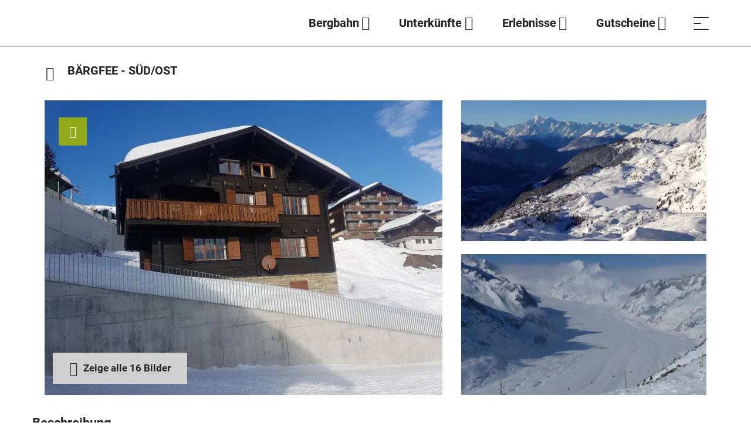

--- FILE ---
content_type: text/html;charset=utf-8
request_url: https://shop.aletscharena.ch/de/service-providers/baergfee-suedost-3013
body_size: 186581
content:
<!DOCTYPE html><html class="ada-web" theme="aletsch" lang="de" ticket-style="light" header-transparent-change><head><meta charset="utf-8">
<meta name="viewport" content="width=device-width, initial-scale=1, minimum-scale=1, viewport-fit=cover">
<title>Bärgfee - Süd&#x2F;Ost</title>
<link rel="preconnect" href="https://cda.contenthub.dev">
<link rel="preconnect" href="https://gql.contenthub.dev/content/v1">
<link rel="preconnect" href="https://assets.contenthub.dev">
<link rel="preconnect" href="https://images.contenthub.dev">
<link rel="preconnect" href="https://shop.aletscharena.ch">
<meta property="og:type" content="website">
<meta name="apple-mobile-web-app-status-bar-style" content="default">
<meta name="mobile-web-app-capable" content="yes">
<meta name="HandheldFriendly" content>
<meta name="MobileOptimized" content="320">
<link rel="dns-prefetch" href="https://www.googletagmanager.com">
<link rel="dns-prefetch" href="https://storage.googleapis.com">
<link rel="dns-prefetch" href="https://www.google-analytics.com">
<link rel="dns-prefetch" href="https://maps.googleapis.com">
<link rel="dns-prefetch" href="https://sdk.fra-01.braze.eu">
<link rel="dns-prefetch" href="https://cdn.cookielaw.org">
<link rel="icon" type="image/x-icon" href="/themes/aletsch/assets/favicon.ico" data-hid="2c9d455">
<link rel="mask-icon" href="/themes/aletsch/assets/safari_pinned_tab.svg" color="#A70919">
<link rel="apple-touch-icon" sizes="180x180" href="/themes/aletsch/assets/iOS/Apple_Touch_Icon.png">
<link rel="icon" type="image/png" sizes="16x16" href="/themes/aletsch/assets/favicon_16x16.png">
<link rel="icon" type="image/png" sizes="32x32" href="/themes/aletsch/assets/favicon_32x32.png">
<link rel="icon" type="image/png" sizes="192x192" href="/themes/aletsch/assets/favicon_192x192.png">
<link rel="icon" type="image/png" sizes="512x512" href="/themes/aletsch/assets/favicon_512x512.png">
<link rel="manifest" href="/themes/aletsch/assets/manifest.json">
<link rel="apple-touch-startup-image" media="(device-width: 768px) and (device-height: 1024px) and (-webkit-device-pixel-ratio: 1) and (orientation: landscape)" href="/themes/aletsch/assets/iOS/Splashscreens/Apple_Splashscreen_iPad-Pro-Mini-Air_9-7_7-9_Landscape_@2x_2048x1536.png">
<link rel="apple-touch-startup-image" media="(device-width: 768px) and (device-height: 1024px) and (-webkit-device-pixel-ratio: 1) and (orientation: portrait)" href="/themes/aletsch/assets/iOS/Splashscreens/Apple_Splashscreen_iPad-Pro-Mini-Air_9-7_7-9_Portrait_@2x_1536x2048.png">
<link rel="apple-touch-startup-image" media="(device-width: 768px) and (device-height: 1024px) and (-webkit-device-pixel-ratio: 2) and (orientation: landscape)" href="/themes/aletsch/assets/iOS/Splashscreens/Apple_Splashscreen_iPad-Pro-Mini-Air_9-7_7-9_Landscape_@2x_2048x1536.png">
<link rel="apple-touch-startup-image" media="(device-width: 768px) and (device-height: 1024px) and (-webkit-device-pixel-ratio: 2) and (orientation: portrait)" href="/themes/aletsch/assets/iOS/Splashscreens/Apple_Splashscreen_iPad-Pro-Mini-Air_9-7_7-9_Portrait_@2x_1536x2048.png">
<link rel="apple-touch-startup-image" media="(device-width: 744px) and (device-height: 1133px) and (-webkit-device-pixel-ratio: 2) and (orientation: landscape)" href="/themes/aletsch/assets/iOS/Splashscreens/Apple_Splashscreen_iPad-Pro-Mini-Air_9-7_7-9_Landscape_@2x_2048x1536.png">
<link rel="apple-touch-startup-image" media="(device-width: 810px) and (device-height: 1080px) and (-webkit-device-pixel-ratio: 2) and (orientation: landscape)" href="/themes/aletsch/assets/iOS/Splashscreens/Apple_Splashscreen_iPad_10-2_Landscape_@2x_2160x1620.png">
<link rel="apple-touch-startup-image" media="(device-width: 810px) and (device-height: 1080px) and (-webkit-device-pixel-ratio: 2) and (orientation: portrait)" href="/themes/aletsch/assets/iOS/Splashscreens/Apple_Splashscreen_iPad_10-2_Portrait_@2x_1620_2160.png">
<link rel="apple-touch-startup-image" media="(device-width: 768px) and (device-height: 1024px) and (-webkit-device-pixel-ratio: 2) and (orientation: landscape)" href="/themes/aletsch/assets/iOS/Splashscreens/Apple_Splashscreen_iPad-Pro-Mini-Air_9-7_7-9_Landscape_@2x_2048x1536.png">
<link rel="apple-touch-startup-image" media="(device-width: 768px) and (device-height: 1024px) and (-webkit-device-pixel-ratio: 2) and (orientation: landscape)" href="/themes/aletsch/assets/iOS/Splashscreens/Apple_Splashscreen_iPad-Pro-Mini-Air_9-7_7-9_Landscape_@2x_2048x1536.png">
<link rel="apple-touch-startup-image" media="(device-width: 768px) and (device-height: 1024px) and (-webkit-device-pixel-ratio: 2) and (orientation: portrait)" href="/themes/aletsch/assets/iOS/Splashscreens/Apple_Splashscreen_iPad-Pro-Mini-Air_9-7_7-9_Portrait_@2x_1536x2048.png">
<link rel="apple-touch-startup-image" media="(device-width: 834px) and (device-height: 1112px) and (-webkit-device-pixel-ratio: 2) and (orientation: landscape)" href="/themes/aletsch/assets/iOS/Splashscreens/Apple_Splashscreen_iPadAir_10-5_Landscape_@2x_2224x1668.png">
<link rel="apple-touch-startup-image" media="(device-width: 834px) and (device-height: 1112px) and (-webkit-device-pixel-ratio: 2) and (orientation: portrait)" href="/themes/aletsch/assets/iOS/Splashscreens/Apple_Splashscreen_iPadAir_10-5_Portrait_@2x_1668x2224.png">
<link rel="apple-touch-startup-image" media="(device-width: 834px) and (device-height: 1194px) and (-webkit-device-pixel-ratio: 2) and (orientation: landscape)" href="/themes/aletsch/assets/iOS/Splashscreens/Apple_Splashscreen_iPadPro_11_10-5_Landscape_@2x_2388x1668.png">
<link rel="apple-touch-startup-image" media="(device-width: 834px) and (device-height: 1194px) and (-webkit-device-pixel-ratio: 2) and (orientation: portrait)" href="/themes/aletsch/assets/iOS/Splashscreens/Apple_Splashscreen_iPadPro_11_10-5_Portrait_@2x_1668x2388.png">
<link rel="apple-touch-startup-image" media="(device-width: 1024px) and (device-height: 1366px) and (-webkit-device-pixel-ratio: 2) and (orientation: landscape)" href="/themes/aletsch/assets/iOS/Splashscreens/Apple_Splashscreen_iPadPro_12-9_Landscape_@2x_2732x2048.png">
<link rel="apple-touch-startup-image" media="(device-width: 1024px) and (device-height: 1366px) and (-webkit-device-pixel-ratio: 2) and (orientation: portrait)" href="/themes/aletsch/assets/iOS/Splashscreens/Apple_Splashscreen_iPadPro_12-9_Portrait_@2x_2048x2732.png">
<link rel="apple-touch-startup-image" media="(device-width: 320px) and (device-height: 568px) and (-webkit-device-pixel-ratio: 2) and (orientation: landscape)" href="/themes/aletsch/assets/iOS/Splashscreens/Apple_Splashscreen_iPhone_4-SE_Landscape_@2x_1136x640.png">
<link rel="apple-touch-startup-image" media="(device-width: 320px) and (device-height: 568px) and (-webkit-device-pixel-ratio: 2) and (orientation: portrait)" href="/themes/aletsch/assets/iOS/Splashscreens/Apple_Splashscreen_iPhone_4-SE_Portrait_@2x_640x1136.png">
<link rel="apple-touch-startup-image" media="(device-width: 375px) and (device-height: 667px) and (-webkit-device-pixel-ratio: 3) and (orientation: landscape)" href="/themes/aletsch/assets/iOS/Splashscreens/Apple_Splashscreen_iPhone_6s_Landscape_@3x_1920x1080.png">
<link rel="apple-touch-startup-image" media="(device-width: 375px) and (device-height: 667px) and (-webkit-device-pixel-ratio: 3) and (orientation: portrait)" href="/themes/aletsch/assets/iOS/Splashscreens/Apple_Splashscreen_iPhone_6s_Portrait_@3x_1080x1920.png">
<link rel="apple-touch-startup-image" media="(device-width: 476px) and (device-height: 847px) and (-webkit-device-pixel-ratio: 2) and (orientation: landscape)" href="/themes/aletsch/assets/iOS/Splashscreens/Apple_Splashscreen_iPhone_8_7_6-s-Plus_6_4-7-SE_Landscape_@2x_1334x750.png">
<link rel="apple-touch-startup-image" media="(device-width: 476px) and (device-height: 847px) and (-webkit-device-pixel-ratio: 2) and (orientation: portrait)" href="/themes/aletsch/assets/iOS/Splashscreens/Apple_Splashscreen_iPhone_8_7_6-s-Plus_6_4-7-SE_Portrait_@2x_750x1334.png">
<link rel="apple-touch-startup-image" media="(device-width: 414px) and (device-height: 736px) and (-webkit-device-pixel-ratio: 3) and (orientation: landscape)" href="/themes/aletsch/assets/iOS/Splashscreens/Apple_Splashscreen_iPhone_8-Plus_7Plus_6s-Plus_6-Plus_Landscape_@3x_2208x1242.png">
<link rel="apple-touch-startup-image" media="(device-width: 414px) and (device-height: 736px) and (-webkit-device-pixel-ratio: 3) and (orientation: portrait)" href="/themes/aletsch/assets/iOS/Splashscreens/Apple_Splashscreen_iPhone_8-Plus_7Plus_6s-Plus_6-Plus_Portrait_@3x_1242x2208.png">
<link rel="apple-touch-startup-image" media="(device-width: 414px) and (device-height: 896px) and (-webkit-device-pixel-ratio: 3) and (orientation: landscape)" href="/themes/aletsch/assets/iOS/Splashscreens/Apple_Splashscreen_iPhone_11_XR_Landscape_@2x_1792x828.png">
<link rel="apple-touch-startup-image" media="(device-width: 414px) and (device-height: 896px) and (-webkit-device-pixel-ratio: 3) and (orientation: portrait)" href="/themes/aletsch/assets/iOS/Splashscreens/Apple_Splashscreen_iPhone_11_XR_Portrait_@2x_828x1792.png">
<link rel="apple-touch-startup-image" media="(device-width: 414px) and (device-height: 896px) and (-webkit-device-pixel-ratio: 3) and (orientation: landscape)" href="/themes/aletsch/assets/iOS/Splashscreens/Apple_Splashscreen_iPhone_11-Pro_Max_XS-Max_Landscape_@3x_2688x1242.png">
<link rel="apple-touch-startup-image" media="(device-width: 414px) and (device-height: 896px) and (-webkit-device-pixel-ratio: 3) and (orientation: portrait)" href="/themes/aletsch/assets/iOS/Splashscreens/Apple_Splashscreen_iPhone_11-Pro_Max_XS-Max_Portrait_@3x_1242x2688.png">
<link rel="apple-touch-startup-image" media="(device-width: 390px) and (device-height: 844px) and (-webkit-device-pixel-ratio: 3) and (orientation: landscape)" href="/themes/aletsch/assets/iOS/Splashscreens/Apple_Splashscreen_iPhone_13_13-Pro_12_12-Pro_Landscape_@3x_2532x1170.png">
<link rel="apple-touch-startup-image" media="(device-width: 390px) and (device-height: 844px) and (-webkit-device-pixel-ratio: 3) and (orientation: portrait)" href="/themes/aletsch/assets/iOS/Splashscreens/Apple_Splashscreen_iPhone_13_13-Pro_12_12-Pro_Portrait_@3x_1170x2532.png">
<link rel="apple-touch-startup-image" media="(device-width: 375px) and (device-height: 812px) and (-webkit-device-pixel-ratio: 3) and (orientation: landscape)" href="/themes/aletsch/assets/iOS/Splashscreens/Apple_Splashscreen_iPhone_13-12-mini_11-pro_XS_X_Portrait_@3x_2436x1125.png">
<link rel="apple-touch-startup-image" media="(device-width: 375px) and (device-height: 812px) and (-webkit-device-pixel-ratio: 3) and (orientation: portrait)" href="/themes/aletsch/assets/iOS/Splashscreens/Apple_Splashscreen_iPhone_13-12-mini_11-pro_XS_X_Portrait_@3x_1125_2436.png">
<link rel="apple-touch-startup-image" media="(device-width: 428px) and (device-height: 926px) and (-webkit-device-pixel-ratio: 3) and (orientation: landscape)" href="/themes/aletsch/assets/iOS/Splashscreens/Apple_Splashscreen_iPhone_13-Pro-Max_12-Pro-Max_Landscape_@3x_2778x1284.png">
<link rel="apple-touch-startup-image" media="(device-width: 428px) and (device-height: 926px) and (-webkit-device-pixel-ratio: 3) and (orientation: portrait)" href="/themes/aletsch/assets/iOS/Splashscreens/Apple_Splashscreen_iPhone_13-Pro-Max_12-Pro-Max_Portrait_@3x_1284x2778.png">
<meta property="og:url" content="https://shop.aletscharena.ch/de/service-providers/baergfee-suedost-3013">
<meta property="msapplication-TileColor" content="#A70919">
<meta property="msapplication-TileImage" content="/themes/aletsch/assets/mstile-150x150.png">
<meta property="theme-color" content="#ffffff">
<meta property="og:title" content="Aletsch Arena">
<meta property="og:site_name" content="Aletsch Arena">
<meta property="og:description" content="Aletsch Arena">
<meta name="apple-mobile-web-app-title" content="Aletsch Arena">
<meta id="i18n-og" property="og:locale" content="de_CH">
<meta id="i18n-og-alt-en-CH" property="og:locale:alternate" content="en_CH">
<meta id="i18n-og-alt-fr-CH" property="og:locale:alternate" content="fr_CH">
<meta name="robots" content="index, follow">
<link id="i18n-alt-de" rel="alternate" href="/de/service-providers/baergfee-suedost-3013" hreflang="de">
<link id="i18n-alt-de-CH" rel="alternate" href="/de/service-providers/baergfee-suedost-3013" hreflang="de-CH">
<link id="i18n-alt-en" rel="alternate" href="/en/service-providers/baergfee-suedost-3013" hreflang="en">
<link id="i18n-alt-en-CH" rel="alternate" href="/en/service-providers/baergfee-suedost-3013" hreflang="en-CH">
<link id="i18n-alt-fr" rel="alternate" href="/fr/service-providers/baergfee-suedost-3013" hreflang="fr">
<link id="i18n-alt-fr-CH" rel="alternate" href="/fr/service-providers/baergfee-suedost-3013" hreflang="fr-CH">
<link id="i18n-xd" rel="alternate" href="/de/service-providers/baergfee-suedost-3013" hreflang="x-default">
<link rel="canonical" href="https://shop.aletscharena.ch/de/service-providers/baergfee-suedost-3013">
<meta name="description" content="Von der Gondelbahnstation direkt zur Wohnung mit eigenem Zugang im Bahngebäude. (Keine Kosten für Gepäcktransport). Grosszügige Einzimmerwohnung mit separater Küche für 2 bis max. 3 Personen.  Im Dezember 2020 wurde eine neue ...">
<meta property="og:image" content="https://images.contenthub.dev/byg9pdbyu21d/c4d3b5f0d13f90916f613c4ff8a18709/231dfb47-d22a-4882-82c7-df542e79cd6d.jpg?w=630">
<link rel="preload" as="image" fetchpriority="high" imagesizes="690px" imagesrcset="https://images.contenthub.dev/byg9pdbyu21d/c4d3b5f0d13f90916f613c4ff8a18709/231dfb47-d22a-4882-82c7-df542e79cd6d.jpg?fm=avif&f=center&fit=fill&q=45&h=504&w=690 690w, https://images.contenthub.dev/byg9pdbyu21d/c4d3b5f0d13f90916f613c4ff8a18709/231dfb47-d22a-4882-82c7-df542e79cd6d.jpg?fm=avif&f=center&fit=fill&q=45&h=756&w=1035 1035w, https://images.contenthub.dev/byg9pdbyu21d/c4d3b5f0d13f90916f613c4ff8a18709/231dfb47-d22a-4882-82c7-df542e79cd6d.jpg?fm=avif&f=center&fit=fill&q=45&h=1008&w=1380 1380w">
<link rel="preload" as="image" fetchpriority="high" imagesizes="430px" imagesrcset="https://images.contenthub.dev/byg9pdbyu21d/4c05ec038f1703cf8b5c646e54ae1664/1ded9119-3a83-440a-966a-f1692e94cb1e.JPG?fm=avif&f=center&fit=fill&q=45&h=242&w=430 430w, https://images.contenthub.dev/byg9pdbyu21d/4c05ec038f1703cf8b5c646e54ae1664/1ded9119-3a83-440a-966a-f1692e94cb1e.JPG?fm=avif&f=center&fit=fill&q=45&h=363&w=645 645w, https://images.contenthub.dev/byg9pdbyu21d/4c05ec038f1703cf8b5c646e54ae1664/1ded9119-3a83-440a-966a-f1692e94cb1e.JPG?fm=avif&f=center&fit=fill&q=45&h=484&w=860 860w">
<link rel="preload" as="image" fetchpriority="high" imagesizes="430px" imagesrcset="https://images.contenthub.dev/byg9pdbyu21d/bf99772771d84bfe066e20a5ad98da59/7ba29c93-4c9d-48d1-a653-cfd2dea42d78.JPG?fm=avif&f=center&fit=fill&q=45&h=242&w=430 430w, https://images.contenthub.dev/byg9pdbyu21d/bf99772771d84bfe066e20a5ad98da59/7ba29c93-4c9d-48d1-a653-cfd2dea42d78.JPG?fm=avif&f=center&fit=fill&q=45&h=363&w=645 645w, https://images.contenthub.dev/byg9pdbyu21d/bf99772771d84bfe066e20a5ad98da59/7ba29c93-4c9d-48d1-a653-cfd2dea42d78.JPG?fm=avif&f=center&fit=fill&q=45&h=484&w=860 860w">
<style>.nuxt-loading-indicator{background-color:var(--header-progress-bar-color)!important}</style>
<style>.app--container[data-v-9d288dae]{container-type:inline-size}</style>
<style>.layout-root[data-v-e68d0a22]{display:flex;flex-direction:column;min-height:100vh}.layout-root[data-v-e68d0a22]:focus{outline:none}.layout-root>.james-content[data-v-e68d0a22]{flex:1}.layout-root>.james-content>.page__main--alert[data-v-e68d0a22]{padding-top:var(--alert-bar-height)}@media print{.layout-root>.james-content>.page__main--alert[data-v-e68d0a22]{padding-top:0}}.cl-modal-dest-1[data-v-e68d0a22]{z-index:calc(var(--header-z-index) + 2010)}.cl-modal-dest-2[data-v-e68d0a22]{z-index:calc(var(--header-z-index) + 2011)}.cl-modal-dest-3[data-v-e68d0a22]{z-index:calc(var(--header-z-index) + 2012)}.cl-modal-dest-4[data-v-e68d0a22]{z-index:calc(var(--header-z-index) + 2013)}.cl-modal-dest-5[data-v-e68d0a22]{z-index:calc(var(--header-z-index) + 2014)}.vue-portal-target[data-v-e68d0a22]{position:relative}</style>
<style>.accessibility-skip-nav[data-v-da2a199b]{left:0;position:fixed;top:0;z-index:calc(var(--header-z-index) + 3)}.accessibility-focus-button[data-v-da2a199b]{background-color:var(--color-dark);border:2px solid var(--border-color-light);border-radius:var(--border-radius-buttons);box-shadow:4px 4px 30px 0 var(--rgba-color-dark-040);color:var(--color-light);font-size:var(--title-xs-font-size);font-weight:600!important;left:20px;letter-spacing:var(--title-xs-letter-spacing);line-height:var(--title-xs-line-height);opacity:0;padding:24px;pointer-events:none;position:fixed;text-decoration:underline;top:20px;word-spacing:var(--title-xs-word-spacing);z-index:calc(var(--header-z-index) + 2)}.accessibility-focus-button--dark[data-v-da2a199b]{background-color:var(--color-light);border:2px solid var(--border-color-dark);box-shadow:4px 4px 30px 0 var(--rgba-color-light-040);color:var(--color-text)}.accessibility-focus-button[data-v-da2a199b]:focus-visible{opacity:1;pointer-events:all}</style>
<style>.page__header-wrapper[data-v-8fd3f040]{display:contents}.page__header[data-v-8fd3f040]{left:0;max-width:100%;min-height:var(--header-main-height-mobile);position:fixed;right:0;top:0;width:100vw;z-index:var(--header-z-index)}@media (min-width:768px){.page__header[data-v-8fd3f040]{min-height:var(--header-main-height)}}@media print{.page__header[data-v-8fd3f040]{min-height:var(--header-print-height)!important;position:relative!important}}.page__header--static[data-v-8fd3f040]{position:sticky}.page__header--side-panel-visible[data-v-8fd3f040]{z-index:calc(var(--header-z-index) + 2)!important}@media (max-width:767.98px){.page__header.header-style-one.page__header--colored[data-v-8fd3f040] .header__brand__link{height:calc(var(--header-main-height-mobile) - 1px);padding:var(--brand-padding-colored);width:calc(var(--header-main-height-mobile) - 1px)}}@media (min-width:1200px){.page__header.header-style-one.page__header--colored[data-v-8fd3f040] .header__brand__link{height:calc(var(--header-main-height) - 1px);padding:var(--brand-padding-colored);width:calc(var(--header-main-height) - 1px)}}.page__header.header-style-one.page__header--content-visible[data-v-8fd3f040] .header__brand__link{height:var(--header-main-height);width:var(--header-main-height)}@media (max-width:767.98px){.page__header.header-style-one.page__header--content-visible[data-v-8fd3f040] .header__brand__link{height:calc(var(--header-main-height-mobile) - 1px);padding:var(--brand-padding-colored);width:calc(var(--header-main-height-mobile) - 1px)}}@media (max-width:767.98px){.page__header.header-style-one.page__header--side-panel-visible[data-v-8fd3f040] .header__brand__link{height:var(--header-main-height-mobile);padding:var(--brand-padding-colored);width:calc(var(--header-main-height-mobile) - 1px)}}.page__header--active[data-v-8fd3f040] .header__navigation__list__item__link.nuxt-link-exact-active:before,.page__header--colored[data-v-8fd3f040] .header__navigation__list__item__link.nuxt-link-exact-active:before,.page__header--side-panel-visible[data-v-8fd3f040] .header__navigation__list__item__link.nuxt-link-exact-active:before{opacity:1}.header[data-v-8fd3f040]{box-sizing:border-box}@media (max-width:767.98px){.header__brand[data-v-8fd3f040]{order:2}}.header__main[data-v-8fd3f040]{background-color:var(--header-main-background-color);box-sizing:border-box;display:flex;height:var(--header-main-height-mobile);justify-content:space-between;padding:0 1.25rem}@media (min-width:768px){.header__main[data-v-8fd3f040]{height:var(--header-main-height);padding:0 1.875rem}}@media (min-width:992px){.header__main[data-v-8fd3f040]{justify-content:flex-start}}@media (min-width:1260px){.header__main[data-v-8fd3f040]{padding:0 3.75rem}}@media print{.header__main[data-v-8fd3f040]{display:flex;justify-content:center}}.header__main__left[data-v-8fd3f040]{display:flex}@media (max-width:767.98px){.header__main__left[data-v-8fd3f040]{min-width:140px;order:1}}@media (max-width:575.98px){.header__main__left[data-v-8fd3f040]{min-width:100px;order:1}}@media (min-width:768px) and (max-width:1399.98px){.header__main__left[data-v-8fd3f040]{padding-left:var(--header-main-left-padding-tablet)}}@media (min-width:1200px){.header__main__left[data-v-8fd3f040]{padding-left:var(--header-main-left-padding-desktop)}}@media print{.header__main__left[data-v-8fd3f040]{display:none}}.header__main__nav[data-v-8fd3f040]{display:flex;justify-content:flex-end}@media (min-width:768px){.header__main__nav[data-v-8fd3f040]{flex:1 1 auto}}@media (max-width:767.98px){.header__main__nav[data-v-8fd3f040]{min-width:140px;order:3}}@media (max-width:575.98px){.header__main__nav[data-v-8fd3f040]{min-width:100px;order:3}}@media print{.header__main__nav[data-v-8fd3f040]{display:none}}.header__main__nav__mobile[data-v-8fd3f040]{z-index:calc(var(--header-z-index) + 3)!important}@media (max-width:767.98px){.header__main__nav__mobile--user-active[data-v-8fd3f040]{z-index:calc(var(--header-z-index) + 1)!important}}.header__main--style-two[data-v-8fd3f040]  .header__main__nav{justify-content:center}@media (max-width:767.98px){.header__main--style-two[data-v-8fd3f040]  .header__main__nav{min-width:0;order:2}}.header__main--style-two[data-v-8fd3f040]  .header__brand{padding-right:0}@media (max-width:767.98px){.header__main--style-two[data-v-8fd3f040]  .header__brand{order:3}}.header__main--style-two[data-v-8fd3f040]  .header__navigation__list{justify-content:center}.header__main--style-two[data-v-8fd3f040]  .header__navigation{padding:0 16px}@media (min-width:1400px){.header__main--burger-menu-no-items[data-v-8fd3f040]{display:none!important}}@media (min-width:768px){.header__main--burger-menu-no-items.header__main--menu-no-items[data-v-8fd3f040]{display:none!important}}.header__content[data-v-8fd3f040]{background-color:var(--header-content-background-color);color:var(--header-content-text-color);z-index:2}@media (min-width:768px){.header__content[data-v-8fd3f040]{z-index:100}}</style>
<style>.page__header{background-color:var(--header-main-background-color);color:var(--header-main-text-color);transition:background-color .2s ease-in-out}.page__header .header__main{border-bottom:1px solid var(--header-main-border-color);transition:border-bottom-color .2s ease-in-out}@media (max-width:767.98px){.page__header{background-color:var(--header-bg-color);color:var(--header-font-color);--keyboard-accessibility-floating-focus-outline-color:var(--header-font-color);transition:background-color .2s ease-in-out}.page__header .header__main__navigation-toggle span{background-color:var(--header-font-color)!important}.page__header a.inherited-on-header-transparent-change,.page__header button.inherited-on-header-transparent-change{color:var(--header-font-color)}.page__header a.inherited-on-header-transparent-change:hover,.page__header button.inherited-on-header-transparent-change:hover{color:var(--header-hover-color)}.page__header .header__main{border-bottom:1px solid var(--separator-color-navigation)}.page__header img.header__brand__link__image--transparent{display:none}.page__header img.header__brand__link__image--active{display:block}.page__header .header__language__current__image path{fill:var(--header-font-color)}.page__header .header__navigation__list__item__link.nuxt-link-active:before{border-color:var(--header-hover-color)}}.page__header .header__main__basket.router-link-active .james-icon-cart-filled{color:var(--header-hover-color);opacity:1}.page__header .header__main__navigation-toggle span{background-color:var(--header-main-text-color)}@media (min-width:768px){.page__header .header__main__navigation-toggle span{box-shadow:0 0 10px var(--header-main-text-shadow)}}.page__header .header__main__navigation-toggle:hover span{background-color:var(--header-hover-color)}.page__header .header__main__basket,.page__header .header__main__search-toggle{color:var(--header-main-text-color);--keyboard-accessibility-floating-focus-outline-color:var(--header-main-text-color)}@media (min-width:768px){.page__header .header__main__basket,.page__header .header__main__search-toggle{text-shadow:0 0 10px var(--header-main-text-shadow)}}.page__header .header__main__basket:hover,.page__header .header__main__search-toggle:hover{background-color:inherit}.page__header .header__main__basket:hover span,.page__header .header__main__search-toggle:hover span{color:var(--header-hover-color)}.page__header .header__main__basket:hover .header-badge span,.page__header .header__main__search-toggle:hover .header-badge span{color:var(--menu-navigation-badge-text-color)}.page__header .header__main__basket:hover .james-icon-cart-hover,.page__header .header__main__search-toggle:hover .james-icon-cart-hover{opacity:1}.page__header .header__navigation__list__item__link:before{background-color:var(--header-main-text-color)}@media (min-width:768px){.page__header .header__language__current{text-shadow:0 0 10px var(--header-main-text-shadow)}}.page__header a.header__navigation__list__item__link,.page__header button.header__navigation__list__item__link{color:var(--header-main-text-color)}@media (min-width:768px){.page__header a.header__navigation__list__item__link,.page__header button.header__navigation__list__item__link{text-shadow:0 0 10px var(--header-main-text-shadow)}}.page__header a.header__navigation__list__item__link:hover,.page__header button.header__navigation__list__item__link:hover{background-color:inherit;color:var(--header-main-text-color);--keyboard-accessibility-floating-focus-outline-color:var(--header-main-text-color)}.page__header button.header__navigation__list__item__link{background-color:transparent;border:none}.page__header .header__language__current__image path{fill:var(--header-main-text-color)}.page__header--active,.page__header--colored,.page__header--side-panel-visible{background-color:var(--header-bg-color);color:var(--header-font-color);--keyboard-accessibility-floating-focus-outline-color:var(--header-font-color);transition:background-color .2s ease-in-out}.page__header--active .header-badge,.page__header--colored .header-badge,.page__header--side-panel-visible .header-badge{box-shadow:0 0 0 2px var(--header-bg-color);color:var(--menu-navigation-badge-text-color)}.page__header--active .header__navigation__list__item__link:before,.page__header--colored .header__navigation__list__item__link:before,.page__header--side-panel-visible .header__navigation__list__item__link:before{background-color:var(--header-hover-color)}.page__header--active .header__main__navigation-toggle span,.page__header--colored .header__main__navigation-toggle span,.page__header--side-panel-visible .header__main__navigation-toggle span{background-color:var(--header-font-color);box-shadow:unset}.page__header--active .header__main__navigation-toggle:hover span,.page__header--colored .header__main__navigation-toggle:hover span,.page__header--side-panel-visible .header__main__navigation-toggle:hover span{background-color:var(--header-hover-color)}.page__header--active .header__navigation__user__item__initials__initial--light,.page__header--colored .header__navigation__user__item__initials__initial--light,.page__header--side-panel-visible .header__navigation__user__item__initials__initial--light{box-shadow:unset!important}.page__header--active .header__main__basket,.page__header--active .header__main__search-toggle,.page__header--colored .header__main__basket,.page__header--colored .header__main__search-toggle,.page__header--side-panel-visible .header__main__basket,.page__header--side-panel-visible .header__main__search-toggle{color:var(--header-font-color);--keyboard-accessibility-floating-focus-outline-color:var(--header-font-color);text-shadow:unset}.page__header--active .header__main__basket:hover,.page__header--active .header__main__search-toggle:hover,.page__header--colored .header__main__basket:hover,.page__header--colored .header__main__search-toggle:hover,.page__header--side-panel-visible .header__main__basket:hover,.page__header--side-panel-visible .header__main__search-toggle:hover{background-color:inherit;color:var(--header-hover-color)}.page__header--active .header__language__current,.page__header--active .header__navigation__user__item,.page__header--colored .header__language__current,.page__header--colored .header__navigation__user__item,.page__header--side-panel-visible .header__language__current,.page__header--side-panel-visible .header__navigation__user__item{text-shadow:unset!important}.page__header--active a.header__navigation__list__item__link,.page__header--active button.header__navigation__list__item__link,.page__header--colored a.header__navigation__list__item__link,.page__header--colored button.header__navigation__list__item__link,.page__header--side-panel-visible a.header__navigation__list__item__link,.page__header--side-panel-visible button.header__navigation__list__item__link{color:var(--header-font-color);--keyboard-accessibility-floating-focus-outline-color:var(--header-font-color);text-shadow:unset}.page__header--active a.header__navigation__list__item__link:hover,.page__header--active button.header__navigation__list__item__link:hover,.page__header--colored a.header__navigation__list__item__link:hover,.page__header--colored button.header__navigation__list__item__link:hover,.page__header--side-panel-visible a.header__navigation__list__item__link:hover,.page__header--side-panel-visible button.header__navigation__list__item__link:hover{background-color:inherit;color:var(--header-font-color)}.page__header--active .header__main,.page__header--colored .header__main,.page__header--side-panel-visible .header__main{border-bottom:1px solid var(--separator-color-navigation)}.page__header--active .header__main__basket.nuxt-link-exact-active .header__main__basket__icons__i,.page__header--colored .header__main__basket.nuxt-link-exact-active .header__main__basket__icons__i,.page__header--side-panel-visible .header__main__basket.nuxt-link-exact-active .header__main__basket__icons__i{color:var(--header-hover-color);--keyboard-accessibility-floating-focus-outline-color:var(--header-hover-color)}.page__header--active img.header__brand__link__image--transparent,.page__header--colored img.header__brand__link__image--transparent,.page__header--side-panel-visible img.header__brand__link__image--transparent{display:none}.page__header--active img.header__brand__link__image--active,.page__header--colored img.header__brand__link__image--active,.page__header--side-panel-visible img.header__brand__link__image--active{display:block}.page__header--active .header__language__current__image path,.page__header--colored .header__language__current__image path,.page__header--side-panel-visible .header__language__current__image path{fill:var(--header-font-color)}.page__header--active .header__navigation__list__item__link.nuxt-link-active:before,.page__header--colored .header__navigation__list__item__link.nuxt-link-active:before,.page__header--side-panel-visible .header__navigation__list__item__link.nuxt-link-active:before{color:var(--header-hover-color)!important}.page__header:focus,.page__header:focus-within,.page__header:hover{background-color:var(--header-bg-color);color:var(--header-font-color);transition:background-color .2s ease-in-out}.page__header:focus .header-badge,.page__header:focus-within .header-badge,.page__header:hover .header-badge{box-shadow:0 0 0 2px var(--header-bg-color);color:var(--menu-navigation-badge-text-color)}.page__header:focus .header__main,.page__header:focus-within .header__main,.page__header:hover .header__main{border-bottom:1px solid var(--separator-color-navigation)}.page__header:focus .header__navigation__list__item--active a.inherited-on-header-transparent-change,.page__header:focus .header__navigation__list__item--active button.inherited-on-header-transparent-change,.page__header:focus-within .header__navigation__list__item--active a.inherited-on-header-transparent-change,.page__header:focus-within .header__navigation__list__item--active button.inherited-on-header-transparent-change,.page__header:hover .header__navigation__list__item--active a.inherited-on-header-transparent-change,.page__header:hover .header__navigation__list__item--active button.inherited-on-header-transparent-change{color:var(--menu-item-active-text-color)}.page__header:focus .header__navigation__list__item--active .header__navigation__list__item__link,.page__header:focus-within .header__navigation__list__item--active .header__navigation__list__item__link,.page__header:hover .header__navigation__list__item--active .header__navigation__list__item__link{background-color:var(--header-dropdown-menu-bg-color)!important;color:var(--menu-item-on-dropdown-content-color)!important}.page__header:focus .header__navigation__list__item__link:before,.page__header:focus-within .header__navigation__list__item__link:before,.page__header:hover .header__navigation__list__item__link:before{background-color:var(--header-hover-color)}.page__header:focus .header__main__navigation-toggle span,.page__header:focus-within .header__main__navigation-toggle span,.page__header:hover .header__main__navigation-toggle span{background-color:var(--header-font-color);box-shadow:unset}.page__header:focus .header__language__current,.page__header:focus .header__main__search-toggle,.page__header:focus a.inherited-on-header-transparent-change,.page__header:focus button.inherited-on-header-transparent-change:not(.header__navigation__user__item--active),.page__header:focus-within .header__language__current,.page__header:focus-within .header__main__search-toggle,.page__header:focus-within a.inherited-on-header-transparent-change,.page__header:focus-within button.inherited-on-header-transparent-change:not(.header__navigation__user__item--active),.page__header:hover .header__language__current,.page__header:hover .header__main__search-toggle,.page__header:hover a.inherited-on-header-transparent-change,.page__header:hover button.inherited-on-header-transparent-change:not(.header__navigation__user__item--active){color:var(--header-font-color);text-shadow:unset}.page__header:focus .header__navigation__user__item,.page__header:focus-within .header__navigation__user__item,.page__header:hover .header__navigation__user__item{text-shadow:unset!important}.page__header:focus .header__navigation__user__item__initials__initial--light,.page__header:focus-within .header__navigation__user__item__initials__initial--light,.page__header:hover .header__navigation__user__item__initials__initial--light{box-shadow:unset!important}.page__header:focus img.header__brand__link__image--transparent,.page__header:focus-within img.header__brand__link__image--transparent,.page__header:hover img.header__brand__link__image--transparent{display:none}.page__header:focus img.header__brand__link__image--active,.page__header:focus-within img.header__brand__link__image--active,.page__header:hover img.header__brand__link__image--active{display:block}.page__header:focus .header__language__current__image path,.page__header:focus-within .header__language__current__image path,.page__header:hover .header__language__current__image path{fill:var(--header-font-color)}.page__header:focus .header__navigation__list__item__link.nuxt-link-exact-active:before,.page__header:focus-within .header__navigation__list__item__link.nuxt-link-exact-active:before,.page__header:hover .header__navigation__list__item__link.nuxt-link-exact-active:before{opacity:1}@media print{.page__header{background-color:transparent;color:#000}.page__header,.page__header .header__main{border-bottom-color:transparent}}</style>
<style>.header__brand[data-v-ccfc4ead]{height:var(--header-main-height-mobile)}@media (min-width:768px){.header__brand[data-v-ccfc4ead]{height:var(--header-main-height);z-index:1000}}@media print{.header__brand[data-v-ccfc4ead]{height:var(--header-print-height)}}.header__brand__link[data-v-ccfc4ead]{background-color:var(--brand-background-color);display:block;--keyboard-accessibility-floating-focus-outline-color:var(--header-font-color);transition:all .1s ease-in-out}@media (prefers-reduced-motion:reduce){.header__brand__link[data-v-ccfc4ead]{transition:none}}@media (min-width:768px){.header__brand__link[data-v-ccfc4ead]{position:relative;z-index:5}}@media print{.header__brand__link[data-v-ccfc4ead]{height:80px!important;margin:0;padding:23px 20px;width:80px!important}}.header__brand__link[data-v-ccfc4ead]:hover{background-color:var(--brand-background-color)}.header__brand__link__image[data-v-ccfc4ead]{display:block;height:auto;max-height:100%;max-width:100%;position:relative;transition:all .1s ease-in-out;width:100%}@media (prefers-reduced-motion:reduce){.header__brand__link__image[data-v-ccfc4ead]{transition:none}}@media (min-width:768px){.header__brand__link__image[data-v-ccfc4ead]{background-color:transparent;overflow:visible;vertical-align:middle}}@media (max-width:767.98px){.header__brand__link__image[data-v-ccfc4ead]{height:var(--brand-height-mobile)}}.header__brand__link__image__wrapper[data-v-ccfc4ead]{align-items:center;height:100%}.header__brand__link__image__wrapper__mobile[data-v-ccfc4ead]{display:none}@media (max-width:767.98px){.header__brand__link__image__wrapper__mobile[data-v-ccfc4ead]{display:flex}}.header__brand__link__image__wrapper__desktop[data-v-ccfc4ead]{display:flex}@media (max-width:767.98px){.header__brand__link__image__wrapper__desktop[data-v-ccfc4ead]{display:none}}.header__brand__link__image--transparent[data-v-ccfc4ead]{display:block}.header__brand__link__image--active[data-v-ccfc4ead]{display:none}@media (min-width:768px){.header__brand.header-style-one[data-v-ccfc4ead]{margin-right:.75rem}}.header__brand.header-style-one .header__brand__link[data-v-ccfc4ead]{height:var(--brand-height-mobile);padding:var(--brand-padding-mobile);width:var(--brand-width-mobile)}@media (min-width:768px){.header__brand.header-style-one .header__brand__link[data-v-ccfc4ead]{height:calc(var(--header-main-height) - 1px);width:calc(var(--header-main-height) - 1px)}}@media (min-width:1200px){.header__brand.header-style-one .header__brand__link[data-v-ccfc4ead]{height:var(--brand-height);padding:var(--brand-padding);width:var(--brand-width)}}.header__brand.header-style-three .header__brand__link[data-v-ccfc4ead],.header__brand.header-style-two .header__brand__link[data-v-ccfc4ead]{height:calc(var(--header-main-height) - 1px);padding:var(--brand-padding-colored);width:var(--brand-width)}@media (max-width:767.98px){.header__brand.header-style-three .header__brand__link[data-v-ccfc4ead],.header__brand.header-style-two .header__brand__link[data-v-ccfc4ead]{height:calc(var(--header-main-height-mobile) - 1px);padding:var(--brand-padding-colored-mobile);width:var(--brand-width-mobile)}}@media (min-width:768px){.header__brand.header-style-three[data-v-ccfc4ead]{margin-right:2rem}}</style>
<style>@media (max-width:767.98px){.header__language[data-v-1476ab39]{display:none}}.header__language__current[data-v-1476ab39]{align-items:center;cursor:pointer;display:flex;flex-direction:row;font-family:var(--menu-item-font);font-size:var(--menu-item-font-size);font-weight:var(--menu-item-font-weight);height:calc(var(--header-main-height-mobile) - 1px);letter-spacing:var(--menu-item-letter-spacing);line-height:var(--menu-item-line-height);padding:0 1.25rem;position:relative;text-transform:capitalize;white-space:nowrap}.header__language__current__code[data-v-1476ab39]{text-transform:uppercase}.header__language__current__indicator[data-v-1476ab39]{align-items:center;display:flex;height:calc(var(--header-main-height) - 1px);line-height:calc(var(--header-main-height) - 1px);margin-left:.3125rem;margin-top:-1px;position:relative}.header__language__current__indicator[data-v-1476ab39]:before{font-size:1.5rem;height:1.5rem;line-height:1.5rem;transform:rotate(0deg);transition:transform .2s linear}@media (prefers-reduced-motion:reduce){.header__language__current__indicator[data-v-1476ab39]:before{transition:none}}@media (min-width:768px){.header__language__current[data-v-1476ab39],.header__language__current__indicator[data-v-1476ab39]{height:calc(var(--header-main-height) - 1px);line-height:calc(var(--header-main-height) - 1px)}}.header__language__current[data-v-1476ab39]:before{background-color:var(--header-active-color);border-radius:100px 100px 0 0;bottom:0;content:"";display:block;height:6px;left:0;margin:0 auto;opacity:0;position:absolute;right:0;transition:all .3s ease-in;width:calc(100% - 64px)}.header__language__menu[data-v-1476ab39]{background-color:var(--header-dropdown-menu-bg-color);display:block;margin:0;padding:25px 0;position:absolute;width:340px;z-index:500}@media (min-width:768px){.header__language__menu[data-v-1476ab39]{box-shadow:0 4px 5px 0 rgba(0,0,0,.1)}}.header__language__menu__devider[data-v-1476ab39]{background-color:var(--header-menu-font-color);height:1px;margin:20px 40px}.header__language__menu__ai-text[data-v-1476ab39]{color:var(--header-menu-font-color);font-size:var(--footnote-font-size);letter-spacing:var(--footnote-letter-spacing);line-height:var(--footnote-line-height);margin-bottom:15px;padding:0 40px}.header__language__menu__list[data-v-1476ab39]{list-style:none inside none;margin:0;z-index:1000}.header__language__menu__list__item[data-v-1476ab39]{position:relative}.header__language__menu__list__item__text[data-v-1476ab39]{display:block;line-height:var(--line-height-body)!important;text-align:start}.header__language__menu__list__item__indicator[data-v-1476ab39]{opacity:1;transition:all .25s cubic-bezier(.65,0,.076,1);width:2rem}@media (prefers-reduced-motion:reduce){.header__language__menu__list__item__indicator[data-v-1476ab39]{transition:none}}.header__language__menu__list__item__indicator__icon[data-v-1476ab39]{color:var(--header-menu-arrow-color-default);font-size:1.5rem;height:.125rem;margin:auto;position:absolute;top:calc(50% - 12px);transition:all .25s cubic-bezier(.65,0,.076,1);width:1rem}@media (prefers-reduced-motion:reduce){.header__language__menu__list__item__indicator__icon[data-v-1476ab39]{transition:none}}.header__language__menu__list__item__indicator__arrow[data-v-1476ab39]{background:none;color:var(--header-menu-arrow-color-default);font-size:1.5rem;height:.125rem;opacity:0;position:absolute;top:calc(50% - 12px);transition:all .25s cubic-bezier(.65,0,.076,1);width:1rem}@media (prefers-reduced-motion:reduce){.header__language__menu__list__item__indicator__arrow[data-v-1476ab39]{transition:none}}.header__language__menu__list__item__link[data-v-1476ab39]{background-color:transparent;border:none;color:var(--header-menu-font-color);cursor:pointer;display:flex;font-family:var(--menu-dropdown-font);font-size:1.0625rem;font-weight:var(--menu-dropdown-item-text-font-weight);gap:20px;justify-content:space-between;line-height:1.375rem;padding:.9375rem 2.5rem;position:relative;text-decoration:none;transition:.2s linear;width:100%}@media (prefers-reduced-motion:reduce){.header__language__menu__list__item__link[data-v-1476ab39]{transition:none}}.header__language__menu__list__item__link--ai[data-v-1476ab39]{padding:.75rem 2.5rem}.header__language__menu__list__item__link--current-highlight[data-v-1476ab39],.header__language__menu__list__item__link[data-v-1476ab39]:hover{background-color:var(--header-menu-hover-bg-color);color:var(--header-menu-font-color-hover);text-decoration:none}.header__language__menu__list__item__link--current-highlight .header__language__menu__list__item__indicator__icon[data-v-1476ab39],.header__language__menu__list__item__link:hover .header__language__menu__list__item__indicator__icon[data-v-1476ab39]{color:var(--header-menu-arrow-color-hover);opacity:0;transform:translate(.3rem)}.header__language__menu__list__item__link--current-highlight .header__language__menu__list__item__indicator__arrow[data-v-1476ab39],.header__language__menu__list__item__link:hover .header__language__menu__list__item__indicator__arrow[data-v-1476ab39]{color:var(--header-menu-arrow-color-hover);opacity:1;transform:translate(.3rem)}.header__language__menu__list__item__content[data-v-1476ab39]{align-items:center;display:flex;gap:12px}.header__language:not(.header__language--active):hover .header__language__current[data-v-1476ab39]:before{background-color:var(--header-hover-color);opacity:1}.header__language:not(.header__language--active):hover .header__language__current__indicator[data-v-1476ab39]:before{transform:rotate(30deg)}.header__language--active .header__language__current:hover .header__language__current__indicator[data-v-1476ab39]:before{transform:rotate(150deg)}.header__language--active .header__language__current[data-v-1476ab39]{background-color:var(--header-dropdown-menu-bg-color);color:var(--menu-item-on-dropdown-content-color)}.header__language--active .header__language__current[data-v-1476ab39]:before{opacity:1;width:calc(100% - 40px)}.header__language--active .header__language__current__image[data-v-1476ab39] path{fill:var(--menu-text-color-accent-active)}.header__language--active .header__language__current__indicator[data-v-1476ab39]:before{transform:rotate(180deg);transition:.2s linear}@media (prefers-reduced-motion:reduce){.header__language--active .header__language__current__indicator[data-v-1476ab39]:before{transition:none}}</style>
<style>:root{--logo-colored-width-size-difference:0px}</style>
<style>.header__navigation[data-v-69034eb3]{overflow:hidden;padding-left:1rem;padding-right:.3125rem}.header__navigation.overflow-visible[data-v-69034eb3]{overflow:visible}@media (min-width:768px){.header__navigation--show-burger[data-v-69034eb3]{max-width:calc(100vw - var(--brand-width) - 330px)}.header__navigation--show-burger.header-style-one[data-v-69034eb3]{max-width:calc(100vw - var(--header-main-height) - 330px)}}@media (min-width:1200px){.header__navigation--show-burger[data-v-69034eb3]{max-width:calc(100vw - var(--brand-width) - 370px - var(--logo-colored-width-size-difference))}}@media screen and (min-width:1600px){.header__navigation--show-burger[data-v-69034eb3]{max-width:calc(100vw - var(--brand-width) - 576px)}}@media (min-width:768px){.header__navigation--show-search[data-v-69034eb3]{max-width:calc(100vw - var(--header-main-height) - 345px)}}@media (min-width:1200px){.header__navigation--show-search[data-v-69034eb3]{max-width:calc(100vw - var(--brand-width) - 385px - var(--logo-colored-width-size-difference))}}@media screen and (min-width:1600px){.header__navigation--show-search[data-v-69034eb3]{max-width:calc(100vw - var(--brand-width) - 591px)}}@media (min-width:768px){.header__navigation--show-search.header__navigation--show-burger[data-v-69034eb3]{max-width:calc(100vw - var(--header-main-height) - 382px)}}@media (min-width:1200px){.header__navigation--show-search.header__navigation--show-burger[data-v-69034eb3]{max-width:calc(100vw - var(--brand-width) - 422px - var(--logo-colored-width-size-difference))}}@media screen and (min-width:1600px){.header__navigation--show-search.header__navigation--show-burger[data-v-69034eb3]{max-width:calc(100vw - var(--brand-width) - 628px)}}@media (max-width:767.98px){.header__navigation[data-v-69034eb3]{background-color:var(--menu-tab-bar-background-color);border-top:var(--menu-tab-bar-border-top);bottom:0;box-shadow:0 8px 17px 2px rgba(0,0,0,.14),0 3px 14px 2px rgba(0,0,0,.12),0 5px 5px -3px rgba(0,0,0,.2);left:0;max-width:none;padding:0 0 env(safe-area-inset-bottom);position:fixed;text-align:center;width:100vw;z-index:1005}.header__navigation--panel[data-v-69034eb3]{z-index:850!important}.header__navigation[data-v-69034eb3] button{border:none}}@media (max-width:575.98px){.header__navigation--panel[data-v-69034eb3]{z-index:1004!important}}.header__navigation__list[data-v-69034eb3]{display:flex;flex-direction:row;flex-wrap:wrap;justify-content:flex-end;list-style:none inside none;margin:0;padding:0;-ms-overflow-style:none;scrollbar-width:none}.header__navigation__list[data-v-69034eb3]::-webkit-scrollbar{display:none}@media (min-width:768px) and (max-width:860px){.header__navigation__list[data-v-69034eb3]{max-width:calc(100vw - 726px)}}@media (max-width:767.98px){.header__navigation__list[data-v-69034eb3]{background-color:var(--menu-tab-bar-background-color);color:var(--menu-tab-bar-content-color)}}</style>
<style>.page__header--active{z-index:calc(var(--header-z-index) + 2)!important}</style>
<style>.header__navigation__list__item[data-v-d8a9619c]{position:relative}.header__navigation__list__item__link[data-v-d8a9619c]{cursor:pointer;display:block;font-family:var(--menu-item-font);font-size:var(--menu-item-font-size);font-weight:var(--menu-item-font-weight);height:calc(var(--header-main-height-mobile) - 1px);letter-spacing:var(--menu-item-letter-spacing);line-height:var(--menu-item-line-height);padding-left:1.25rem;padding-right:1.25rem;position:relative;text-decoration:none;transition:none;white-space:nowrap}.header__navigation__list__item__link[data-v-d8a9619c]:before{background-color:var(--header-hover-color);border-radius:100px 100px 0 0;bottom:0;content:"";display:block;height:6px;left:0;margin:0 auto;opacity:0;position:absolute;right:0;transition:all .3s ease-in;width:calc(100% - 64px)}@media (min-width:768px){.header__navigation__list__item__link[data-v-d8a9619c]{height:calc(var(--header-main-height) - 1px);line-height:calc(var(--header-main-height) - 1px)}.header__navigation__list__item__link.router-link-exact-active[data-v-d8a9619c]:before{opacity:1;width:calc(100% - 40px)}}.header__navigation__list__item__link[data-v-d8a9619c]:hover{text-decoration:none}.header__navigation__list__item__link[data-v-d8a9619c]:hover:before{opacity:1}.header__navigation__list__item__link__indicator[data-v-d8a9619c]{display:none}@media (min-width:992px){.header__navigation__list__item.header__navigation__list__item--overlay .header__navigation__list__item__link[data-v-d8a9619c]:not(.router-link-exact-active):hover:after{display:none}}.header__navigation__list__item__icon[data-v-d8a9619c]{display:none}.header__navigation__list__item__dropdown[data-v-d8a9619c]{display:none;margin:0;padding:0;position:absolute;right:var(--menu-dropdown-alignment);z-index:500}@media (min-width:768px){.header__navigation__list__item__dropdown--active--shown[data-v-d8a9619c]{display:block!important}.header__navigation__list__item__dropdown--active--hidden[data-v-d8a9619c]{display:none!important}.header__navigation__list__item__dropdown[data-v-d8a9619c]{box-shadow:0 4px 5px 0 rgba(0,0,0,.1)}}.header__navigation__list__item--isDropdown[data-v-d8a9619c]{cursor:pointer}@media (min-width:768px){.header__navigation__list__item--isDropdown .header__navigation__list__item__link:hover .header__navigation__list__item__link__indicator[data-v-d8a9619c]:before{transform:rotate(30deg)}.header__navigation__list__item--isDropdown .header__navigation__list__item__link[data-v-d8a9619c]{display:flex}.header__navigation__list__item--isDropdown .header__navigation__list__item__link__indicator[data-v-d8a9619c]{align-items:center;display:flex;height:calc(var(--header-main-height) - 1px);line-height:calc(var(--header-main-height) - 1px);margin-left:4px;padding-bottom:1px;position:relative;width:1.5rem}.header__navigation__list__item--isDropdown .header__navigation__list__item__link__indicator[data-v-d8a9619c]:before{font-size:1.5rem;height:1.5rem;line-height:1.5rem;transform:rotate(0deg);transition:transform .2s linear}}@media (min-width:768px) and (prefers-reduced-motion:reduce){.header__navigation__list__item--isDropdown .header__navigation__list__item__link__indicator[data-v-d8a9619c]:before{transition:none}}@media (min-width:768px){.header__navigation__list__item--active .header__navigation__list__item__link:hover .header__navigation__list__item__link__indicator[data-v-d8a9619c]:before{transform:rotate(150deg)}}.header__navigation__list__item--active.header__navigation__list__item--isDropdown .header__navigation__list__item__link[data-v-d8a9619c]{background-color:var(--header-dropdown-menu-bg-color)}.header__navigation__list__item--active.header__navigation__list__item--isDropdown .header__navigation__list__item__link[data-v-d8a9619c]:before{background-color:var(--header-active-color);opacity:1}@media (min-width:768px){.header__navigation__list__item--active.header__navigation__list__item--isDropdown .header__navigation__list__item__link:hover .header__navigation__list__item__icon--svg[data-v-d8a9619c] svg *{fill:var(--tab-bar-active-content-color)!important}}.header__navigation__list__item--active .header__navigation__list__item__link[data-v-d8a9619c]{color:var(--menu-item-on-dropdown-content-color)}.header__navigation__list__item--active .header__navigation__list__item__link[data-v-d8a9619c]:before{background-color:var(--header-active-color);opacity:1;width:calc(100% - 40px)}.header__navigation__list__item--active .header__navigation__list__item__link__indicator[data-v-d8a9619c]:before{transform:rotate(180deg);transition:.2s linear}@media (prefers-reduced-motion:reduce){.header__navigation__list__item--active .header__navigation__list__item__link__indicator[data-v-d8a9619c]:before{transition:none}}.header__navigation__list__item--active .header__navigation__list__item__dropdown[data-v-d8a9619c]{max-height:calc(100dvh - var(--header-main-height));overflow:hidden;overflow-y:scroll;-ms-overflow-style:none;scrollbar-width:none}@media (min-width:768px){.header__navigation__list__item--active .header__navigation__list__item__dropdown[data-v-d8a9619c]{width:-moz-max-content;width:max-content}}.header__navigation__list__item--active .header__navigation__list__item__dropdown[data-v-d8a9619c]::-webkit-scrollbar{display:none}.header__navigation__list__item__text__mobile[data-v-d8a9619c]{display:none}@media (max-width:767.98px){.header__navigation__list__item__text__mobile[data-v-d8a9619c]{display:inline-block}.header__navigation__list__item__text__desktop[data-v-d8a9619c]{display:none}.header__navigation__list__item[data-v-d8a9619c]{flex:1;min-width:64px}.header__navigation__list__item[data-v-d8a9619c]:nth-child(n+7){display:none}.header__navigation__list__item--isDropdown--active .header__navigation__list__item__link[data-v-d8a9619c]{background-color:var(--header-dropdown-menu-bg-color);color:var(--menu-item-on-dropdown-content-color)}}@media (max-width:767.98px){.header__navigation__list__item--isDropdown--active .header__navigation__list__item__link .header__navigation__list__item__icon--svg[data-v-d8a9619c] svg *{fill:var(--menu-item-on-dropdown-content-color)}.header__navigation__list__item--isDropdown--active .header__navigation__list__item__text[data-v-d8a9619c]{color:var(--menu-item-on-dropdown-content-color)}.header__navigation__list__item--isDropdown--active .header__navigation__list__item__dropdown[data-v-d8a9619c]{display:block}.header__navigation__list__item--isDropdown--active .header__navigation__list__item__overlay[data-v-d8a9619c]{background-color:rgba(0,0,0,.5);bottom:var(--mobile-footer-bar-height);height:100%;left:0;position:fixed;right:0;width:100%}.header__navigation__list__item--isDropdown--active .header__navigation__list__item__overlay--alert-bar[data-v-d8a9619c]{height:calc(100% - var(--mobile-footer-bar-height) - var(--alert-bar-height));top:var(--alert-bar-height)}.header__navigation__list__item--isDropdown--active .header__navigation__list__item__overlay--switch[data-v-d8a9619c]{height:calc(100% - 60px - var(--header-switch-height));top:var(--header-switch-height)}.header__navigation__list__item--isDropdown--active .header__navigation__list__item__overlay--switch-alert-bar[data-v-d8a9619c]{height:calc(100% - 60px - var(--header-switch-height) - var(--alert-bar-height));top:calc(var(--header-switch-height) + var(--alert-bar-height))}.header__navigation__list__item a.inherited-on-header-transparent-change[data-v-d8a9619c],.header__navigation__list__item button.inherited-on-header-transparent-change[data-v-d8a9619c],.header__navigation__list__item__link[data-v-d8a9619c]{background-color:inherit;color:inherit;display:flex;flex-direction:column;font-family:var(--menu-tab-bar-font);font-style:normal;height:var(--mobile-footer-bar-height);justify-content:center;line-height:var(--mobile-footer-bar-height)-1px;margin:0 auto;padding:10px 16px 4px;text-align:center;width:100%}.header__navigation__list__item a.inherited-on-header-transparent-change[data-v-d8a9619c]:before,.header__navigation__list__item button.inherited-on-header-transparent-change[data-v-d8a9619c]:before,.header__navigation__list__item__link[data-v-d8a9619c]:before{background-color:var(--header-hover-color);border-radius:0 0 100px 100px;bottom:unset;height:4px;top:0}}@media (max-width:767.98px) and (max-width:767.98px){.header__navigation__list__item a.inherited-on-header-transparent-change[data-v-d8a9619c],.header__navigation__list__item button.inherited-on-header-transparent-change[data-v-d8a9619c],.header__navigation__list__item__link[data-v-d8a9619c]{justify-content:space-between}}@media (max-width:767.98px){.header__navigation__list__item a.inherited-on-header-transparent-change.header__navigation__list__item__link--isDropdown--subitem--active[data-v-d8a9619c]:before,.header__navigation__list__item a.inherited-on-header-transparent-change.router-link-exact-active[data-v-d8a9619c]:before,.header__navigation__list__item button.inherited-on-header-transparent-change.header__navigation__list__item__link--isDropdown--subitem--active[data-v-d8a9619c]:before,.header__navigation__list__item button.inherited-on-header-transparent-change.router-link-exact-active[data-v-d8a9619c]:before,.header__navigation__list__item__link.header__navigation__list__item__link--isDropdown--subitem--active[data-v-d8a9619c]:before,.header__navigation__list__item__link.router-link-exact-active[data-v-d8a9619c]:before{opacity:1;width:calc(100% - 40px)}.header__navigation__list__item__icon[data-v-d8a9619c]{display:block;font-size:1.2rem;line-height:1;width:100%}.header__navigation__list__item__icon--svg[data-v-d8a9619c]{line-height:1}.header__navigation__list__item__icon--svg[data-v-d8a9619c]  svg{height:100%;height:24px;max-width:24px;width:100%}.header__navigation__list__item__icon--svg[data-v-d8a9619c]  svg *{fill:var(--menu-tab-bar-content-color)}.header__navigation__list__item__text[data-v-d8a9619c]{display:block;font-size:var(--caption2-font-size);font-weight:inherit;letter-spacing:var(--caption2-letter-spacing);line-height:var(--caption2-line-height);margin-top:0;width:100%;word-spacing:var(--caption2-word-spacing)}.header__navigation__list__item__text[data-v-d8a9619c]:before{content:"";margin-left:-100%}.header__navigation__list__item__text[data-v-d8a9619c]:after{content:"";margin-right:-100%}.header__navigation__list__item__dropdown[data-v-d8a9619c]{bottom:var(--footer-height-mobile);left:0;max-width:100%;min-width:100vw;position:fixed;top:0;width:100%;z-index:999}}.header__navigation__list__item__link[data-v-d8a9619c]{align-items:center}</style>
<style>span.icon[data-v-c58e881b] svg{fill:#000}</style>
<style>.header__navigation__sub-menu[data-v-57fa497f]{background-color:var(--header-dropdown-menu-bg-color);margin:0;padding:1.5625rem 0}@media (min-width:768px){.header__navigation__sub-menu[data-v-57fa497f]{max-height:calc(100vh - var(--header-main-height));overflow-y:scroll;scrollbar-width:none}.header__navigation__sub-menu[data-v-57fa497f]::-webkit-scrollbar{display:none}.header__navigation__sub-menu--alert-bar[data-v-57fa497f]{max-height:calc(100vh - var(--header-main-height) - 50px)}.header__navigation__sub-menu--switch[data-v-57fa497f]{max-height:calc(100vh - var(--header-main-height) - var(--header-switch-height))}.header__navigation__sub-menu--switch-alert-bar[data-v-57fa497f]{max-height:calc(100vh - var(--header-main-height) - var(--alert-bar-height))}}.header__navigation__sub-menu__title-area[data-v-57fa497f]{background-color:var(--header-dropdown-menu-bg-color);position:fixed;width:100%;z-index:999}@media (max-width:767.98px){.header__navigation__sub-menu__title-area[data-v-57fa497f]{border-bottom:1px solid rgba(0,0,0,.1)}}.header__navigation__sub-menu__close[data-v-57fa497f],.header__navigation__sub-menu__title[data-v-57fa497f]{display:none}.header__navigation__sub-menu__list[data-v-57fa497f]{list-style:none inside none;margin:0;padding:0}@media (max-width:767.98px){.header__navigation__sub-menu__list[data-v-57fa497f]{padding-top:59px}.header__navigation__sub-menu[data-v-57fa497f]{bottom:var(--footer-height-mobile);max-height:calc(100dvh - var(--footer-height-mobile) - 30px);overflow:hidden;overflow-y:scroll;padding:0;position:fixed;width:100%;-ms-overflow-style:none;background-color:var(--header-dropdown-menu-bg-color);scrollbar-width:none;text-align:left}}@media (max-width:767.98px){.header__navigation__sub-menu[data-v-57fa497f]::-webkit-scrollbar{display:none}.header__navigation__sub-menu--alert-bar[data-v-57fa497f]{max-height:calc(100dvh - var(--footer-height-mobile) - var(--header-main-height-mobile)/2 - 50px)}.header__navigation__sub-menu--switch[data-v-57fa497f]{max-height:calc(100dvh - var(--footer-height-mobile) - var(--header-main-height-mobile)/2 - var(--header-switch-height))}.header__navigation__sub-menu--switch-alert-bar[data-v-57fa497f]{max-height:calc(100dvh - var(--footer-height-mobile) - var(--header-main-height-mobile)/2 - var(--alert-bar-height))}.header__navigation__sub-menu__title[data-v-57fa497f]{background-color:var(--header-dropdown-menu-bg-color);color:var(--header-menu-font-color);display:block;font-family:var(--h2-font-family);font-size:1.375rem;font-weight:700;letter-spacing:var(--h2-letter-spacing);margin:0;padding:.9375rem 3rem .9375rem 1.5rem;position:relative;z-index:2}.header__navigation__sub-menu__close[data-v-57fa497f]{color:var(--color-neutral);display:block;font-size:1.625rem;position:absolute;right:1rem;top:.9375rem;z-index:5}.header__navigation__sub-menu__list[data-v-57fa497f]{display:block;overflow-y:auto;-ms-overflow-style:none;scrollbar-width:none}.header__navigation__sub-menu__list[data-v-57fa497f]::-webkit-scrollbar{display:none}}</style>
<style>.header__navigation__sub-menu__list__item[data-v-eeba8564]{position:relative}@media (max-width:767.98px){.header__navigation__sub-menu__list__item[data-v-eeba8564]{border-top:1px solid rgba(0,0,0,.1)}}.header__navigation__sub-menu__list__item__icon[data-v-eeba8564]{display:block;height:1.375rem;width:1.375rem}.header__navigation__sub-menu__list__item__text[data-v-eeba8564]{display:block;flex:1;padding-right:2rem;text-align:left}.header__navigation__sub-menu__list__item__text--padding-left[data-v-eeba8564]{padding-left:1rem}.header__navigation__sub-menu__list__item__indicator[data-v-eeba8564]{color:var(--header-menu-arrow-color-default);min-width:1.25rem;opacity:1;transition:all .25s cubic-bezier(.65,0,.076,1);width:1.25rem}@media (prefers-reduced-motion:reduce){.header__navigation__sub-menu__list__item__indicator[data-v-eeba8564]{transition:none}}.header__navigation__sub-menu__list__item__indicator__icon[data-v-eeba8564]{color:var(--header-menu-arrow-color-default);font-size:1.5rem;height:.125rem;margin:auto;position:absolute;transition:all .25s cubic-bezier(.65,0,.076,1);width:1rem}@media (prefers-reduced-motion:reduce){.header__navigation__sub-menu__list__item__indicator__icon[data-v-eeba8564]{transition:none}}.header__navigation__sub-menu__list__item__indicator__arrow[data-v-eeba8564]{background:none;color:var(--header-menu-arrow-color-default);font-size:1.5rem;height:.125rem;opacity:0;position:absolute;transition:all .25s cubic-bezier(.65,0,.076,1);width:1rem}@media (prefers-reduced-motion:reduce){.header__navigation__sub-menu__list__item__indicator__arrow[data-v-eeba8564]{transition:none}}.header__navigation__sub-menu__list__item__link[data-v-eeba8564]{color:var(--header-menu-font-color);display:flex;font-family:var(--menu-dropdown-font);font-size:1.0625rem;font-weight:var(--menu-dropdown-item-text-font-weight);justify-content:space-between;line-height:var(--line-height-body);padding:.9375rem 2.5rem;position:relative;text-decoration:none;transition:.2s linear;width:100%;word-spacing:var(--word-spacing-body)}@media (prefers-reduced-motion:reduce){.header__navigation__sub-menu__list__item__link[data-v-eeba8564]{transition:none}}.header__navigation__sub-menu__list__item__link.nuxt-link-exact-active[data-v-eeba8564]:not(:hover){color:var(--menu-dropdown-item-active-text-color)}.header__navigation__sub-menu__list__item__link.nuxt-link-exact-active:not(:hover) .header__navigation__sub-menu__list__item__indicator[data-v-eeba8564]{opacity:1}.header__navigation__sub-menu__list__item__link.nuxt-link-exact-active:not(:hover) .header__navigation__sub-menu__list__item__indicator__icon[data-v-eeba8564]{opacity:0;transform:translate(.3rem)}.header__navigation__sub-menu__list__item__link.nuxt-link-exact-active:not(:hover) .header__navigation__sub-menu__list__item__indicator__arrow[data-v-eeba8564]{opacity:1;transform:translate(.3rem)}.header__navigation__sub-menu__list__item__link.nuxt-link-exact-active:not(:hover) .header__navigation__sub-menu__list__item[data-v-eeba8564]  .header__navigation__sub-menu__list__item__icon.icon svg *{fill:var(--menu-dropdown-item-active-text-color)}.header__navigation__sub-menu__list__item__link[data-v-eeba8564]:hover{background-color:var(--header-menu-hover-bg-color);color:var(--header-menu-font-color-hover);text-decoration:none;transition:all .25s cubic-bezier(.65,0,.076,1)}@media (prefers-reduced-motion:reduce){.header__navigation__sub-menu__list__item__link[data-v-eeba8564]:hover{transition:none}}.header__navigation__sub-menu__list__item__link:hover .header__navigation__sub-menu__list__item__indicator[data-v-eeba8564]{color:var(--header-menu-arrow-color-hover)}.header__navigation__sub-menu__list__item__link:hover .header__navigation__sub-menu__list__item__indicator__icon[data-v-eeba8564]{color:var(--header-menu-arrow-color-hover);opacity:0;transform:translate(.3rem)}.header__navigation__sub-menu__list__item__link:hover .header__navigation__sub-menu__list__item__indicator__arrow[data-v-eeba8564]{color:var(--header-menu-arrow-color-hover);opacity:1;transform:translate(.3rem)}.header__navigation__sub-menu__list__item__link:hover .header__navigation__sub-menu__list__item[data-v-eeba8564]  .header__navigation__sub-menu__list__item__icon.icon svg *{fill:var(--header-menu-icons-color-hover)}@media (max-width:767.98px){.header__navigation__sub-menu__list__item__link[data-v-eeba8564]{padding:1.1875rem 1.5rem}}.header__navigation__sub-menu__list__item__content[data-v-eeba8564]{display:flex}.header__navigation__sub-menu__list__item[data-v-eeba8564]  .header__navigation__sub-menu__list__item__icon.icon svg{height:100%;width:100%}.header__navigation__sub-menu__list__item[data-v-eeba8564]  .header__navigation__sub-menu__list__item__icon.icon svg *{fill:var(--header-menu-icons-color)}</style>
<style>.header__main__basket[data-v-37056333]{display:flex;flex-direction:column;font-size:24px;height:calc(var(--header-main-height-mobile) - 1px);justify-content:center;line-height:calc(var(--header-main-height-mobile) - 1px);padding:0 8px;text-decoration:none;transition:none}.header__main__basket__icons[data-v-37056333]{display:block;height:100%;position:relative;text-align:center;width:24px}@media (min-width:768px){.header__main__basket__icons[data-v-37056333]{width:26px}}.header__main__basket__icons__i[data-v-37056333]{align-items:center;display:flex;height:calc(var(--header-main-height-mobile) - 1px);line-height:calc(var(--header-main-height-mobile) - 1px);position:absolute;transition:all .3s;width:24px}.header__main__basket__icons__i.james-icon-cart-filled[data-v-37056333],.header__main__basket__icons__i.james-icon-cart-hover[data-v-37056333]{opacity:0}@media (min-width:768px){.header__main__basket__icons__i[data-v-37056333]{height:calc(var(--header-main-height) - 1px);line-height:calc(var(--header-main-height) - 1px)}}.header__main__basket__icons__i[data-v-37056333]:before{display:block;vertical-align:top}@media (min-width:768px){.header__main__basket[data-v-37056333]{font-size:26px;height:calc(var(--header-main-height) - 1px);line-height:calc(var(--header-main-height) - 1px);padding:0 12px}}.header__main__basket[data-v-37056333]:hover{text-decoration:none}.header__main__basket:hover .james-icon-cart-hover[data-v-37056333]{color:var(--header-hover-color);opacity:1}</style>
<style>.header__main__navigation-toggle[data-v-9aa33364]{-webkit-appearance:none;-moz-appearance:none;background:none;background-color:transparent;border:none;color:inherit;cursor:pointer;display:block;font:inherit;height:calc(var(--header-main-height-mobile) - 1px);line-height:calc(var(--header-main-height-mobile) - 1px);position:relative;text-decoration:none;-webkit-user-select:none;-moz-user-select:none;user-select:none;-webkit-tap-highlight-color:transparent;margin:0;min-width:40px;padding:0 8px}.header__main__navigation-toggle[data-v-9aa33364]:first-child{margin-left:0}@media (min-width:768px){.header__main__navigation-toggle[data-v-9aa33364]{height:calc(var(--header-main-height) - 1px);line-height:calc(var(--header-main-height) - 1px);min-width:50px;padding:0 12px}}.header__main__navigation-toggle__icon[data-v-9aa33364]{background-color:#000;border-radius:1px;height:2px;left:8px;position:absolute;top:50%;transform:translateY(-50%);transition:all .3s;width:12px}@media (min-width:768px){.header__main__navigation-toggle__icon[data-v-9aa33364]{left:12px;width:13px}}.header__main__navigation-toggle__icon--top[data-v-9aa33364]{background-color:#000;border-radius:1px;height:2px;left:8px;position:absolute;top:calc(50% - 10px);transform:translateY(-50%);transition:all .3s;width:24px}@media (min-width:768px){.header__main__navigation-toggle__icon--top[data-v-9aa33364]{left:12px;width:26px}}.header__main__navigation-toggle__icon--bottom[data-v-9aa33364]{background-color:#000;border-radius:1px;height:2px;left:8px;position:absolute;top:calc(50% + 10px);transform:translateY(-50%);transition:all .3s;width:24px}@media (min-width:768px){.header__main__navigation-toggle__icon--bottom[data-v-9aa33364]{left:12px;width:26px}}.header__main__navigation-toggle:hover span[data-v-9aa33364]{background-color:var(--header-hover-color)}.header__main__navigation-toggle:hover .header__main__navigation-toggle__icon[data-v-9aa33364]{width:24px}.header__main__navigation-toggle--expanded span[data-v-9aa33364]{background-color:var(--header-hover-color)!important}.header__main__navigation-toggle--expanded .header__main__navigation-toggle__icon[data-v-9aa33364]{opacity:0}.header__main__navigation-toggle--expanded .header__main__navigation-toggle__icon--top[data-v-9aa33364]{top:50%;transform:translateY(-50%) rotate(45deg);width:28px}@media (min-width:768px){.header__main__navigation-toggle--expanded .header__main__navigation-toggle__icon--top[data-v-9aa33364]{width:30px}}.header__main__navigation-toggle--expanded .header__main__navigation-toggle__icon--bottom[data-v-9aa33364]{top:50%;transform:translateY(-50%) rotate(-45deg);width:28px}@media (min-width:768px){.header__main__navigation-toggle--expanded .header__main__navigation-toggle__icon--bottom[data-v-9aa33364]{width:30px}}.header__main__navigation-toggle--left[data-v-9aa33364]{padding-left:0;padding-right:.625rem}@media (min-width:768px){.header__main__navigation-toggle--left[data-v-9aa33364]{padding-left:0;padding-right:.9375rem}}</style>
<style>.navigation__panel[data-v-42150c7c]{color:var(--side-panel-color);height:100vh;height:calc(100vh - var(--header-main-height-mobile));left:0;position:absolute;right:0;top:var(--header-main-height-mobile);width:100%;z-index:853}@media (min-width:768px){.navigation__panel[data-v-42150c7c]{top:var(--header-main-height)}}.navigation__panel__content[data-v-42150c7c]{display:block;height:100%;overflow:hidden;overflow-y:scroll;position:relative;width:100%;z-index:5;-ms-overflow-style:none;scrollbar-width:none;text-align:left}.navigation__panel__content[data-v-42150c7c]::-webkit-scrollbar{display:none}.navigation__panel--animation-enter-active[data-v-42150c7c],.navigation__panel--animation-enter-active .navigation__panel__content[data-v-42150c7c],.navigation__panel--animation-leave-active[data-v-42150c7c],.navigation__panel--animation-leave-active .navigation__panel__content[data-v-42150c7c]{transition:transform .4s linear}.navigation__panel--animation-enter-from[data-v-42150c7c]:before,.navigation__panel--animation-leave-to[data-v-42150c7c]:before{opacity:0}.navigation__panel--animation-enter-from .navigation__panel__content[data-v-42150c7c],.navigation__panel--animation-leave-to .navigation__panel__content[data-v-42150c7c]{transform:translate3d(100%,0,0)}.navigation__panel--slide-left.navigation__panel--animation-enter-from .navigation__panel__content[data-v-42150c7c],.navigation__panel--slide-left.navigation__panel--animation-leave-to .navigation__panel__content[data-v-42150c7c]{transform:translate3d(-100%,0,0)}.navigation__panel--alert[data-v-42150c7c]{height:calc(100vh - var(--header-main-height-mobile) - 50px);top:calc(var(--header-main-height-mobile) + 50px)}@media (min-width:768px){.navigation__panel--alert[data-v-42150c7c]{height:calc(100vh - var(--header-main-height) - 50px);top:calc(var(--header-main-height) + 50px)}}.navigation__panel--switch[data-v-42150c7c]{height:calc(100vh - var(--header-main-height-mobile) - var(--header-switch-height));top:calc(var(--header-main-height-mobile) + var(--header-switch-height))}@media (min-width:768px){.navigation__panel--switch[data-v-42150c7c]{height:calc(100vh - var(--header-main-height) - var(--header-switch-height));top:calc(var(--header-main-height) + var(--header-switch-height))}}.navigation__panel--switch-alert[data-v-42150c7c]{height:calc(100vh - var(--header-main-height-mobile) - var(--alert-bar-height) - var(--header-switch-height));top:calc(var(--header-main-height-mobile) + var(--alert-bar-height) + var(--header-switch-height))}@media (min-width:768px){.navigation__panel--switch-alert[data-v-42150c7c]{height:calc(100vh - var(--header-main-height) - var(--alert-bar-height) - var(--header-switch-height));top:calc(var(--header-main-height) + var(--alert-bar-height) + var(--header-switch-height))}}</style>
<style>.header__drop-shadow[data-v-653e4e17]{background-color:rgba(38,38,37,.8);bottom:0;left:0;opacity:1;position:fixed;right:0;top:var(--header-main-height-mobile);width:100vw;z-index:800}@media (min-width:768px){.header__drop-shadow[data-v-653e4e17]{top:var(--header-main-height)}}.header__drop-shadow--alert[data-v-653e4e17]{top:calc(var(--header-main-height-mobile) + 50px)}@media (min-width:768px){.header__drop-shadow--alert[data-v-653e4e17]{top:calc(var(--header-main-height) + 50px)}}.header__drop-shadow--switch[data-v-653e4e17]{top:calc(var(--header-main-height-mobile) + var(--header-switch-height))}@media (min-width:768px){.header__drop-shadow--switch[data-v-653e4e17]{top:calc(var(--header-main-height) + var(--header-switch-height))}}.header__drop-shadow--switch-alert[data-v-653e4e17]{top:calc(var(--header-main-height-mobile) + var(--header-switch-height) + var(--alert-bar-height))}@media (min-width:768px){.header__drop-shadow--switch-alert[data-v-653e4e17]{top:calc(var(--header-main-height) + var(--header-switch-height) + var(--alert-bar-height))}}</style>
<style>.level1[data-v-c3414fed]{background-image:radial-gradient(circle at 50% 50%,#000,#292929 109%);height:100%;justify-content:center;left:0;position:fixed;top:0;width:100%;z-index:3000}.level1[data-v-c3414fed],.text[data-v-c3414fed]{align-items:center;display:flex}.text[data-v-c3414fed]{color:#fff;flex-direction:column;margin-left:40px;margin-right:40px;opacity:1;text-align:center}.text .loader[data-v-c3414fed]{margin:34px auto}.text .loader__spinner[data-v-c3414fed]{border-color:#fff #fff hsla(0,0%,100%,.5);border-width:3px;height:30px;width:30px}.text .details[data-v-c3414fed]{display:inline-block;font-size:17px;font-weight:400;letter-spacing:-.42px;line-height:1.29;margin:12px auto var(--spacing-m);max-width:600px}.text>div[data-v-c3414fed]{align-items:center;display:flex;flex-direction:column}.text>div>.title[data-v-c3414fed]{font-size:22px;font-weight:600;letter-spacing:-1.02px;line-height:1.27}</style>
<style>.login__widget[data-v-19f54636]{flex:1;height:100%;overflow:scroll}.login__modal[data-v-19f54636]  .modal-content .modal-body .login-widget__container{overflow-y:scroll;scroll-snap-align:end}.login__modal[data-v-19f54636]  .modal-content .modal-body .login-widget__container .login-widget__footer{bottom:0;position:sticky}.login__modal[data-v-19f54636]  .modal-content .modal-body .login-w{scrollbar-width:none;-ms-overflow-style:none}.login__modal[data-v-19f54636]  .modal-content .modal-body .login-w::-webkit-scrollbar{display:none}</style>
<style>.styled__modal[data-v-ccaabed9]{z-index:2003!important}.styled__modal.is-ios[data-v-ccaabed9]  .modal-content{display:block!important;overflow-y:scroll}.styled__modal[data-v-ccaabed9]  .modal-content .modal-body{display:flex;flex-direction:column;overflow-y:hidden;scroll-snap-align:end}@media (max-width:575.98px){.styled__modal[data-v-ccaabed9]  .modal-content .modal-header{padding-top:1.25rem!important}}@media (min-width:992px){.styled__modal[data-v-ccaabed9]  .j-widget-navbar--sticky-unsticked.j-widget-navbar--sticky-unsticked-fullwidth{border-bottom:none;left:unset;width:100%}}@media (min-width:992px){.styled__modal[data-v-ccaabed9]  .modal-content{max-width:556px!important;min-height:275px;min-width:556px!important;top:50%!important;transform:translateY(-50%)}}</style>
<style>.ios-class{overflow:hidden;-webkit-overflow-scrolling:unset}</style>
<style>[data-v-72e8d561] .gallery-wrapper{margin-left:-1.5rem;margin-right:-1.5rem}@media (max-width:991.98px){[data-v-72e8d561] .j-widget-navbar--sticky-sticked{bottom:0!important;padding-bottom:.625rem!important;padding-left:20px!important;padding-right:20px!important}}.modal[data-v-72e8d561]{background-color:rgba(41,41,41,.8);bottom:0;container-type:inline-size;height:100%;left:0;position:fixed;right:0;top:0;width:100%;z-index:calc(var(--header-z-index) + 10)}.modal .modal-content[data-v-72e8d561]{background-color:#fff;bottom:0;max-height:calc(100% - 20px);position:absolute;width:100%;-webkit-overflow-scrolling:touch}.modal .modal-content.is-full-height[data-v-72e8d561]{height:100%;max-height:calc(100% - 45px)}.modal .modal-content .modal-header[data-v-72e8d561]{background-color:#fff;border-bottom:1px solid var(--separator-color-default);font-weight:600;padding:15px 20px;position:sticky;top:0;z-index:50}@media (min-width:576px){.modal .modal-content .modal-header[data-v-72e8d561]{padding:20px 30px}}.modal .modal-content .modal-header--zindex[data-v-72e8d561]{z-index:101}.modal .modal-content .modal-header__left__back[data-v-72e8d561]{margin-right:24px}@media (max-width:575.98px){.modal .modal-content .modal-header__left__back[data-v-72e8d561]{margin-right:20px}}.modal .modal-content .modal-header__left .modal-title[data-v-72e8d561]{margin-bottom:0;margin-right:30px;white-space:normal;word-break:break-word}@media (max-width:575.98px){.modal .modal-content .modal-header__left .modal-title[data-v-72e8d561]{font-size:22px;line-height:28px;margin-bottom:6px;margin-right:15px;margin-top:6px}}.modal .modal-content .modal-body[data-v-72e8d561]{overflow-x:hidden;overflow-y:auto}.modal .modal-content .inline-container[data-v-72e8d561]{container-type:inline-size}.modal .modal-content .padded[data-v-72e8d561]{padding:15px 20px}@media (min-width:576px){.modal .modal-content .padded[data-v-72e8d561]{padding:20px 30px}}.modal .overflow-hidden[data-v-72e8d561]{overflow:hidden}@media (min-width:992px){.modal .modal-content[data-v-72e8d561]{border-radius:min(var(--border-radius-max),var(--border-radius-controls));bottom:unset;box-shadow:0 0 10px 0 rgba(0,0,0,.1);left:0;margin-left:auto;margin-right:auto;max-height:calc(100% - var(--header-main-height));max-width:100%;right:0;top:40px;width:828px}.modal .modal-content.is-centered[data-v-72e8d561]{top:50%;transform:translateY(-50%)}.modal .modal-content.is-full-height[data-v-72e8d561]{max-height:calc(100% - 60px)}.modal .modal-content .modal-header[data-v-72e8d561]{border-top-left-radius:min(var(--border-radius-max),var(--border-radius-controls));border-top-right-radius:min(var(--border-radius-max),var(--border-radius-controls));min-height:80px}}</style>
<style>.navigation-button[data-v-5b04dc30]{background-color:transparent;border-radius:var(--border-radius-buttons);border-width:0;color:var(--btn-neutral-content-color);outline-color:transparent!important;outline-offset:0!important;outline-style:solid!important;outline-width:1px!important;padding:8px;transition:background-color .2s ease-in-out,outline-color .2s ease-in-out,outline-width .2s ease-in-out}.navigation-button__icon[data-v-5b04dc30]{font-size:24px;line-height:1rem}.navigation-button__icon[data-v-5b04dc30]:before{display:flex}.navigation-button.light[data-v-5b04dc30]{color:var(--color-light)}.navigation-button.light[data-v-5b04dc30]:not(.disabled):hover{background-color:var(--btn-outline-light-bg-hover)}.navigation-button.light[data-v-5b04dc30]:not(.disabled):is(:active,:hover){outline-color:var(--border-color-light)!important}.navigation-button.light[data-v-5b04dc30]:not(.disabled):active{background-color:var(--rgba-color-dark-010)}.navigation-button.disabled[data-v-5b04dc30]{opacity:.3;pointer-events:none}@media (min-width:576px){.navigation-button[data-v-5b04dc30]:not(.disabled):hover{background-color:var(--rgba-color-dark-005);outline-color:var(--border-color-dark)!important}}.navigation-button[data-v-5b04dc30]:not(.disabled):is(:active,:focus){outline-color:var(--border-color-dark)!important}.navigation-button[data-v-5b04dc30]:not(.disabled):is(:active){outline-width:2px!important}.navigation-button[data-v-5b04dc30]:not(.disabled):active{background-color:var(--rgba-color-dark-010)}.navigation-button[data-v-5b04dc30]:not(.disabled):focus-visible{--keyboard-accessibility-floating-focus-outline-color:var(--border-color-dark)}.navigation-button.small[data-v-5b04dc30]{padding:3px}.navigation-button.background[data-v-5b04dc30]{box-shadow:4px 4px 20px 0 rgba(12,13,25,.1)}.navigation-button.background[data-v-5b04dc30]:active,.navigation-button.background[data-v-5b04dc30]:hover{background-color:var(--color-light)}</style>
<style>.login-w[data-v-91745d41]{display:flex;flex-direction:column;gap:25px;padding:30px}@media (max-width:767.98px){.login-w[data-v-91745d41]{gap:20px;padding:20px}}.login-w--signup[data-v-91745d41]{gap:32px}@media (max-width:767.98px){.login-w--signup[data-v-91745d41]{gap:24px}}.login-w__generic-hints[data-v-91745d41]{color:#787873;font-size:.875rem}.login-w__generic-hints[data-v-91745d41]>:not(:nth-child(1000)){margin-bottom:.5rem}.reminder[data-v-91745d41]{background-color:#1a6b1a;color:#fff}.message[data-v-91745d41]{font-size:var(--font-size-body);letter-spacing:var(--letter-spacing-body);line-height:var(--line-height-body);margin-bottom:0;word-spacing:var(--word-spacing-body)}.errorServer[data-v-91745d41],.message[data-v-91745d41]{color:var(--dark-text)}.errorServer[data-v-91745d41]{background-color:var(--color-warning)}.error-info-box[data-v-91745d41]{border-color:var(--color-danger)!important}.errorBox[data-v-91745d41]{border-radius:min(var(--border-radius-controls),var(--border-radius-max));margin-top:0;padding:.5rem .8rem}.errorInputs[data-v-91745d41],.errorSession[data-v-91745d41]{background-color:var(--color-danger);color:var(--light-text)}[data-v-91745d41]::-moz-placeholder{color:var(--color-neutral);opacity:1}[data-v-91745d41]::placeholder{color:var(--color-neutral);opacity:1}[data-v-91745d41]:-ms-input-placeholder{color:var(--color-neutral)}[data-v-91745d41]::-ms-input-placeholder{color:var(--color-neutral)}.btn-info[data-v-91745d41]{background:var(--btn-neutral-bg) none;color:var(--btn-neutral-content-color)}.btn-skiline[data-v-91745d41]{background-color:#e6007e;color:#fff}.spinner[data-v-91745d41]{height:10rem;width:10rem}.spinner-border[data-v-91745d41]{color:var(--border-color-alternative)!important}.btn-centered[data-v-91745d41]{align-items:center;display:flex;justify-content:center}.form-container[data-v-91745d41]{border-radius:var(--checkout-border-radius);display:flex;flex-direction:column;gap:25px}.form-container--sign-up[data-v-91745d41]{gap:32px}@media (max-width:767.98px){.form-container--fpw[data-v-91745d41]{margin-bottom:5px!important}}.item[data-v-91745d41]{flex:1 1 auto;padding-bottom:20px}@media (max-width:767.98px){.item[data-v-91745d41]{padding-bottom:0}}.small-item[data-v-91745d41]{font-size:.75rem}.item-center[data-v-91745d41]{align-self:center}.input[data-v-91745d41]{outline:none;padding-bottom:1.25rem;padding-right:1rem}.cover[data-v-91745d41]{align-items:center;background-color:hsla(0,0%,100%,.6);display:flex;height:100%;justify-content:center;position:absolute;width:100%;z-index:1}.login-widget__info-section[data-v-91745d41]{display:flex;flex-direction:column;gap:25px}@media (max-width:767.98px){.login-widget__info-section[data-v-91745d41]{gap:20px}}.login-widget__description[data-v-91745d41]{padding:0!important;white-space:pre-line}.login-widget__description[data-v-91745d41]  *{margin-bottom:0!important}.login-widget__checkboxes[data-v-91745d41],.login-widget__user-credentials[data-v-91745d41],.login-widget__user-info[data-v-91745d41]{display:flex;flex-direction:column;gap:20px}.login-widget__fpw__info[data-v-91745d41]{color:var(--dark-text);font-size:var(--font-size-body);letter-spacing:var(--letter-spacing-body);line-height:var(--line-height-body);margin-bottom:0;word-spacing:var(--word-spacing-body)}.login-widget__container[data-v-91745d41]{position:relative;-ms-overflow-style:none;scrollbar-width:none}.login-widget__container--fpw[data-v-91745d41]{padding-bottom:1.875rem}@media (max-width:767.98px){.login-widget__container--fpw[data-v-91745d41]{padding-bottom:1.25rem}}.login-widget__container[data-v-91745d41]::-webkit-scrollbar{display:none}.login-widget__action-container[data-v-91745d41]{align-items:center;display:flex;gap:25px;justify-content:space-between}@media (max-width:767.98px){.login-widget__action-container[data-v-91745d41]{gap:20px}}@media (max-width:991.98px){.login-widget__action-container[data-v-91745d41]{align-items:stretch;flex-direction:column}.login-widget__action-container.no-padding-top[data-v-91745d41]{padding-top:0}.login-widget__action-container .item-center[data-v-91745d41]{align-self:self-start;font-size:14px}}.login-widget__action-container button[data-v-91745d41]{border-radius:var(--border-radius-buttons);flex:1}.login-widget__action-container button .spinner-border[data-v-91745d41]{height:1.5rem;width:1.5rem}.login-widget__extra-options[data-v-91745d41]{align-items:center;color:var(--dark-text);display:flex;font-size:var(--font-size-body)}@media (max-width:991.98px){.login-widget__extra-options[data-v-91745d41]{margin-bottom:20px;margin-top:20px}}.login-widget__extra-options__line[data-v-91745d41]{background-color:var(--separator-color-default);flex:1;height:.5px;margin-left:10px}@media (max-width:991.98px){.login-widget__extra-options__line[data-v-91745d41]{width:15%}}.login-widget__extra-options__bottom-container[data-v-91745d41]{border-radius:var(--border-radius-buttons);display:grid;gap:20px;grid-template-columns:1fr 1fr}.login-widget__extra-options__bottom-container[data-v-91745d41]>*{flex:0 0 50%}@media (max-width:991.98px){.login-widget__extra-options__bottom-container[data-v-91745d41]{grid-template-columns:1fr}}.login-widget__extra-options__bottom-container>li[data-v-91745d41]>*{width:100%}.login-widget__checkbox[data-v-91745d41] .j-checkbox{align-items:flex-start!important}.login-widget__checkbox[data-v-91745d41] .j-checkbox>.j-checkbox-box{margin-top:2px}.login-widget__checkbox[data-v-91745d41] .j-checkbox>span{cursor:pointer}.login-widget__info[data-v-91745d41]{font-weight:500}.login-widget-buttons.j-button[data-v-91745d41] .ring,.login-widget-provider-login-button.j-button[data-v-91745d41] .ring,.login-widget-provider-login-button.j-button.j-button--outline[data-v-91745d41] .ring{padding-bottom:15px;padding-top:15px}.bold[data-v-91745d41]{font-size:var(--font-size-body);font-stretch:normal;font-style:normal;font-weight:700;letter-spacing:var(--letter-spacing-body);line-height:var(--line-height-body);word-spacing:var(--word-spacing-body)}.standard-login-button[data-v-91745d41]{align-items:center;display:flex;gap:.625rem}.standard-login-button>img[data-v-91745d41]{height:24px;width:24px}</style>
<style>.auth-info-box[data-v-aabd0a79]{align-items:center;display:flex;flex-direction:column;justify-content:center}.auth-info-box__logo[data-v-aabd0a79]{height:4.375rem;margin-bottom:1.5625rem;width:4.375rem}.auth-info-box__description[data-v-aabd0a79]{color:var(--dark-text);margin-bottom:0;max-width:25rem;text-align:center}</style>
<style>.info-box[data-v-a19ef3d1]{align-items:center;border-left-color:var(--border-color-alternative);border-left-width:1px;border:1px solid var(--border-color-alternative);border-left:10px solid var(--color-info);border-radius:min(var(--border-radius-max),var(--border-radius-controls));color:var(--dark-text);display:flex;font-size:var(--font-size-body);justify-content:space-between;letter-spacing:var(--letter-spacing-body);padding:20px;position:relative}.info-box--btn[data-v-a19ef3d1]{align-items:flex-start;flex-direction:column}.info-box--btn button[data-v-a19ef3d1]{margin-top:1rem}</style>
<style>input[data-v-ed9b65af]::-webkit-inner-spin-button,input[data-v-ed9b65af]::-webkit-outer-spin-button{-webkit-appearance:none;margin:0}input[type=number][data-v-ed9b65af]{-moz-appearance:textfield}.input-text[data-v-ed9b65af]{display:flex;flex-direction:column;gap:5px}.input-type-text[data-v-ed9b65af]{border-color:var(--border-color-neutral);border-radius:var(--border-radius-controls);display:flex;height:var(--input-text-height);min-width:0;position:relative}.input-type-text.error[data-v-ed9b65af]{border-color:var(--color-danger)!important;z-index:2}.input-type-text.error[data-v-ed9b65af]:focus-within{border-color:var(--color-danger)!important}.input-type-text.error[data-v-ed9b65af]:hover{border-color:var(--color-danger)!important}.input-type-text[data-v-ed9b65af]:focus-within{z-index:3}.row-layout[data-v-ed9b65af]{align-items:center;display:flex;font-size:var(--checkout-font-size-14px);height:3rem}.row-layout>label[data-v-ed9b65af]{flex:2 2 2rem;margin-bottom:0;position:unset}.row-layout>.input[data-v-ed9b65af]{border:none;flex:3 3 3rem;height:3rem;padding:0}label[data-v-ed9b65af]{align-items:center;border:1px solid transparent;color:var(--transparent-dark-text);display:flex;font-size:var(--font-size-body);font-style:normal;font-weight:400;height:100%;letter-spacing:var(--letter-spacing-body);line-height:var(--line-height-body);margin:0;overflow:hidden;padding-left:30px;pointer-events:none;position:absolute;text-overflow:ellipsis;top:3px;transition:all var(--checkout-transition-speed);white-space:nowrap;width:100%;z-index:100}@media (max-width:767.98px){label.label-fixed-value[data-v-ed9b65af]{padding-left:1.25rem}}.has-label-on-top>label[data-v-ed9b65af]{font-size:var(--footnote-font-size);font-weight:400;height:22px;letter-spacing:var(--footnote-letter-spacing);line-height:var(--footnote-line-height)}.has-label-on-top>.input[data-v-ed9b65af]{padding-top:21px}[data-v-ed9b65af]  .input{background-color:var(--checkout-input-bg);border:1px solid;border-color:inherit;border-radius:var(--border-radius-controls);color:var(--body-color)!important;cursor:text;filter:none;flex:1 1 auto;font-size:var(--checkout-font-size-17px);min-width:0;outline:2px solid transparent;outline-offset:-2px;padding-left:var(--input-padding-horizontal);padding-right:var(--input-padding-horizontal);transition:padding-top .3s,border-color .15s ease-in-out,box-shadow .15s ease-in-out,outline-color .15s ease-in-out;width:0}[data-v-ed9b65af]  .input::-moz-placeholder{color:var(--transparent-dark-text);opacity:1}[data-v-ed9b65af]  .input::placeholder{color:var(--transparent-dark-text);opacity:1}[data-v-ed9b65af]  .input:focus{box-shadow:none}[data-v-ed9b65af]  .input-type-text.has-focus:focus-within{-webkit-appearance:none}[data-v-ed9b65af]  .input-type-text.has-focus:focus-within.error .input{outline-color:var(--color-danger)}[data-v-ed9b65af]  .input-type-text.has-focus:focus-within .input{-webkit-appearance:none;outline-color:var(--border-color-dark)}[data-v-ed9b65af]  .disabled{opacity:.5}[data-v-ed9b65af]  .disabled .input{outline:unset}[data-v-ed9b65af]  .is-fixed{background-color:var(--input-text-disabled-bg-color);border-color:transparent}[data-v-ed9b65af]  .is-fixed:hover{border-color:transparent}[data-v-ed9b65af]  .is-fixed .input{background-color:var(--input-text-disabled-input-bg-color);cursor:unset;outline:unset}[data-v-ed9b65af]  .is-fixed .input:hover{border-color:transparent}.input[data-v-ed9b65af]{background-color:var(--checkout-input-bg);border:1px solid;border-color:inherit;border-radius:var(--border-radius-controls);color:var(--dark-text);cursor:text;filter:none;flex:1 1 auto;font-size:var(--font-size-body);font-style:normal;font-weight:400;letter-spacing:var(--letter-spacing-body);line-height:var(--line-height-body);min-width:0;outline:2px solid transparent;outline-offset:-2px;padding-left:var(--input-padding-horizontal);padding-right:var(--input-padding-horizontal);transition:padding-top .3s,border-color .15s ease-in-out,box-shadow .15s ease-in-out,outline-color .15s ease-in-out;width:0}.input[data-v-ed9b65af]::-moz-placeholder{color:var(--transparent-dark-text);opacity:1}.input[data-v-ed9b65af]::placeholder{color:var(--transparent-dark-text);opacity:1}.input[data-v-ed9b65af]:focus{box-shadow:none}.input-type-text.has-focus[data-v-ed9b65af]:focus-within{-webkit-appearance:none}.input-type-text.has-focus:focus-within.error .input[data-v-ed9b65af]{outline-color:var(--color-danger)}.input-type-text.has-focus:focus-within .input[data-v-ed9b65af]{-webkit-appearance:none;outline-color:var(--border-color-dark)}.input-type-text[data-v-ed9b65af]:hover:not(:focus):not(:focus-within):not(.disabled):not(.is-fixed):not(.error){outline:2px solid var(--border-color-neutral);outline-offset:-2px}.switcher[data-v-ed9b65af]{flex:0 0 auto;font-size:var(--checkout-font-size-14px)}.switcher[data-v-ed9b65af],.switcher span[data-v-ed9b65af]{display:flex}.right-section[data-v-ed9b65af]{position:absolute;right:1rem;top:50%;transform:translateY(-50%)}.is-loading[data-v-ed9b65af]{height:50px;width:100%}.is-loading[data-v-ed9b65af],.is-loading[data-v-ed9b65af]:hover{border-color:transparent}.is-loading[data-v-ed9b65af] *{display:none}.password-icon[data-v-ed9b65af]{color:var(--color-dark);font-size:20px}.password-icon[data-v-ed9b65af]:hover{color:var(--color-primary)}.lock-icon[data-v-ed9b65af]{color:var(--transparent-dark-text);display:flex;font-size:1.5rem}.dismiss-icon[data-v-ed9b65af]{color:var(--color-neutral);font-size:1.25rem}.disabled[data-v-ed9b65af]{opacity:.5}.disabled .input[data-v-ed9b65af]{outline:unset}.is-fixed[data-v-ed9b65af]{background-color:var(--input-text-disabled-bg-color)}.is-fixed[data-v-ed9b65af],.is-fixed[data-v-ed9b65af]:hover{border-color:transparent}.is-fixed .input[data-v-ed9b65af]{background-color:var(--input-text-disabled-input-bg-color);cursor:unset;outline:unset}.is-fixed .input[data-v-ed9b65af]:hover{border-color:transparent}.input-error[data-v-ed9b65af]{color:var(--color-danger);font-size:var(--footnote-font-size,13px);font-style:normal;font-weight:600;letter-spacing:var(--footnote-letter-spacing,-.03px);line-height:var(--footnote-line-height,18px);word-spacing:var(--footnote-word-spacing)}.fixed-value[data-v-ed9b65af]{bottom:5px;color:var(--body-color)!important;font-size:var(--checkout-font-size-17px);left:var(--input-padding-horizontal);position:absolute}@media (max-width:767.98px){.fixed-value[data-v-ed9b65af]{left:1.25rem}}.input-fixed-value[data-v-ed9b65af]{padding-left:calc(var(--input-padding-horizontal) + 60px)}@media (max-width:767.98px){.input-fixed-value[data-v-ed9b65af]{padding-left:5rem}}.input-with-prefix[data-v-ed9b65af]{background-color:var(--checkout-input-bg);bottom:5px;color:var(--body-color)!important;font-size:var(--checkout-font-size-17px);left:calc(var(--input-padding-horizontal) + 60px);pointer-events:none;position:absolute}.input-prefix-value[data-v-ed9b65af]{color:#fff!important}.input-prefix-value[data-v-ed9b65af]:focus{color:var(--body-color)!important}.type-switcher[data-v-ed9b65af]{justify-self:flex-start;margin-top:3px}</style>
<style>.error-message[data-v-bfd294ba]{color:var(--color-danger)}.validation-password[data-v-bfd294ba]{align-items:flex-start;align-self:stretch;background-color:var(--color-dark-50);border-bottom:1px solid var(--border-color-neutral);border-left:1px solid var(--border-color-neutral);border-radius:0 0 var(--border-radius-controls-max) var(--border-radius-controls-max);border-right:1px solid var(--border-color-neutral);display:flex;flex-direction:column;gap:10px;padding:16px}.reset-link[data-v-bfd294ba]{font-weight:700}.password__actions[data-v-bfd294ba]{align-items:center;display:flex;justify-content:space-between;margin-top:8px;min-height:36px}.show-validation[data-v-bfd294ba] input.input{border-bottom-left-radius:0;border-bottom-right-radius:0}</style>
<style>.validation-password__label[data-v-be462a4a]{align-items:center;display:flex;gap:8px}.validation-password__label__icon[data-v-be462a4a]{border:2px solid #fff;border-radius:var(--border-radius-max);font-size:1.125rem;line-height:.625rem}.validation-password__label__icon.james-icon-dismiss-circle[data-v-be462a4a]{color:var(--color-danger)}.validation-password__label__icon.james-icon-checkmark-circle-darkgreen[data-v-be462a4a]{color:var(--color-success)}.validation-password__label__text[data-v-be462a4a]{font-size:var(--subhead-font-size);letter-spacing:var(--subhead-letter-spacing);line-height:var(--subhead-line-height);word-spacing:var(--subhead-word-spacing)}</style>
<style>.dummy-class[data-v-f37822fd]{color:#000}.j-checkbox-with-error[data-v-f37822fd] .j-checkbox .j-checkbox-box{min-width:20px}.j-checkbox-with-error .j-checkbox--hidden[data-v-f37822fd]{gap:0;justify-content:left}.j-checkbox-with-error .j-checkbox--hidden[data-v-f37822fd] .j-checkbox-box{display:none}.j-checkbox-with-error .error-message[data-v-f37822fd]{color:var(--color-danger);font-size:var(--footnote-font-size,13px);font-style:normal;font-weight:600;letter-spacing:var(--footnote-letter-spacing,-.03px);line-height:var(--footnote-line-height,18px);margin-top:6px;word-spacing:var(--footnote-word-spacing)}</style>
<style>.dummy-class[data-v-8e570fd5]{color:#000}.j-checkbox[data-v-8e570fd5]{align-items:center;display:flex;gap:.75rem;justify-content:space-between;position:relative}.j-checkbox:not(.j-checkbox--disabled):hover .j-checkbox-box[data-v-8e570fd5]{border-color:var(--color-primary,#007bff);color:var(--color-primary,#007bff)}.j-checkbox:not(.j-checkbox--disabled):hover .j-checkbox-box .j-checkbox-box__icon--check[data-v-8e570fd5]{opacity:.3}.j-checkbox:not(.j-checkbox--disabled):hover .j-checkbox-box--selected.j-checkbox-box--use-close-icon .j-checkbox-box__icon--check[data-v-8e570fd5]{opacity:1}.j-checkbox:not(.j-checkbox--disabled):hover .j-checkbox-box--selected.j-checkbox-box--show-close-icon .j-checkbox-box__icon--check[data-v-8e570fd5]{opacity:0}.j-checkbox:not(.j-checkbox--disabled):hover .j-checkbox-box--selected.j-checkbox-box--show-close-icon .j-checkbox-box__icon--close[data-v-8e570fd5]{opacity:1}.j-checkbox--checkbox-left[data-v-8e570fd5]{flex-direction:row-reverse;justify-content:flex-end}.j-checkbox--disabled[data-v-8e570fd5]{opacity:.3}.j-checkbox--disabled .j-checkbox-box[data-v-8e570fd5]{cursor:not-allowed}.j-checkbox--disabled .j-checkbox__label[data-v-8e570fd5]{cursor:default}.j-checkbox--error .j-checkbox-box[data-v-8e570fd5]{border-color:var(--color-danger,#e80000)}.j-checkbox__checkbox[data-v-8e570fd5]{display:none}.j-checkbox__checkbox:checked+.j-checkbox-box[data-v-8e570fd5]{border-color:var(--color-primary,#007bff);color:var(--color-primary,#007bff)}.j-checkbox__checkbox:checked+.j-checkbox-box .j-checkbox-box__icon--check[data-v-8e570fd5]{opacity:1}.j-checkbox__label[data-v-8e570fd5]{align-items:center;cursor:pointer;display:flex;gap:12px;justify-content:space-between;margin:0}.j-checkbox__htmlLabel[data-v-8e570fd5]{cursor:pointer;margin-bottom:0}.j-checkbox-box[data-v-8e570fd5]{align-items:center;aspect-ratio:1;background-color:transparent;border:2px solid var(--color-neutral,#93949d);border-radius:3px;color:var(--color-neutral,#93949d);cursor:pointer;display:flex;flex-direction:row;justify-content:center;line-height:1;min-width:20px;position:relative;transition:background-color .3s,border-color .3s,color .3s;width:20px}.j-checkbox-box__icon[data-v-8e570fd5]{height:auto;opacity:0;position:absolute;transition:opacity .3s}.j-checkbox-box--selected[data-v-8e570fd5]{background-color:var(--color-primary,#007bff);border-color:var(--color-primary,#007bff);color:var(--color-white,#fff)!important}.j-checkbox-box--selected .j-checkbox-box__icon--check[data-v-8e570fd5]{opacity:1}</style>
<style>.j-icon-svg[data-v-685aa7ae]{display:inline-flex;height:inherit;width:var(--049c8ce5)}.j-icon-svg svg[data-v-685aa7ae]{height:100%;width:100%}</style>
<style>.dummy-class[data-v-993fb79c]{color:#000}.james .j-button[data-v-993fb79c]{--main-color:transparent;--highlight-color:transparent;--hover-color:transparent;--pressed-color:transparent;--outline-main-color:transparent;--outline-highlight-color:transparent;--link-color:var(--highlight-color);--link-hover-color:var(--highlight-color);--outline-focus-color:var(--border-color-dark);border:2px solid transparent;border-radius:var(--border-radius-buttons);padding:0;position:relative;transition:border-color .2s ease-in-out,background-color .2s ease-in-out,color .2s ease-in-out}.james .j-button[data-v-993fb79c]:not(.j-button--disabled){text-decoration:none}.james .j-button:not(.j-button--disabled).j-button--outline-allowed[data-v-993fb79c]:active,.james .j-button:not(.j-button--disabled).j-button--outline-allowed[data-v-993fb79c]:focus-visible,.james .j-button:not(.j-button--disabled).j-button--outline-allowed[data-v-993fb79c]:focus-within{outline-color:var(--outline-main-color)!important;outline-offset:0!important;outline-style:solid!important;outline-width:2px!important}.james .j-button:not(.j-button--disabled).j-button--outline-allowed[data-v-993fb79c]:focus-visible{outline-color:var(--outline-focus-color)!important}.james .j-button[data-v-993fb79c]:not(.j-button--disabled):not(.j-button--outline-allowed){outline:none}.james .j-button[data-v-993fb79c]:not(.j-button--disabled):hover{background-color:transparent;cursor:pointer;text-decoration:none}.james .j-button .ring[data-v-993fb79c]{align-items:center;border-radius:inherit;display:flex;flex:1 1 auto;font-family:var(--font-family-base);font-size:var(--font-size-body);font-weight:600;height:100%;justify-content:center;letter-spacing:var(--letter-spacing-body);line-height:var(--line-height-body);padding:10px 26px;transition:border-color .2s ease-in-out,background-color .2s ease-in-out,color .2s ease-in-out;width:100%}.james .j-button .ring .j-button--icon-span[data-v-993fb79c]{font-size:24px;line-height:1rem}.james .j-button .ring-justify-left[data-v-993fb79c]{justify-content:flex-start}.james .j-button--link[data-v-993fb79c]{display:inline-block}.james .j-button--disabled[data-v-993fb79c]{background-color:var(--btn-disabled-tint);color:var(--btn-disabled-tint);cursor:not-allowed}.james .j-button--disabled .j-button--label[data-v-993fb79c]{text-decoration:line-through}.james .j-button--disabled .ring[data-v-993fb79c]{background-color:var(--color-light)}.james .j-button--disabled .ring .j-button--icon-span[data-v-993fb79c]:before{color:var(--btn-disabled-tint)}.james .j-button--disabled.j-button--outline.j-button--outline-light[data-v-993fb79c]{border-color:var(--color-light)}.james .j-button--disabled.j-button--outline.j-button--outline-light .j-button--content[data-v-993fb79c],.james .j-button--disabled.j-button--outline.j-button--outline-light .ring .j-button--icon-span[data-v-993fb79c]:before{color:var(--color-light)}.james .j-button--loading .ring .j-button--content[data-v-993fb79c],.james .j-button--loading .ring .j-button--icon-span[data-v-993fb79c]{opacity:0}.james .j-button--loading-container[data-v-993fb79c]{position:absolute}.james .j-button--loading-icon[data-v-993fb79c]{aspect-ratio:1;background-color:#999;border-radius:50%;height:30px;padding:3px;width:30px;--button-loading-gradient:conic-gradient(#0000 10%,#000),linear-gradient(#000 0 0) content-box;animation:loading-animation-993fb79c 1s linear infinite;-webkit-mask:var(--button-loading-gradient);mask:var(--button-loading-gradient);-webkit-mask-composite:source-out;mask-composite:subtract}@keyframes loading-animation-993fb79c{to{transform:rotate(1turn)}}.james .j-button--content[data-v-993fb79c]{align-items:center;display:flex;gap:10px;justify-content:center}.james .j-button--icon-only .ring[data-v-993fb79c]{padding:11px}.james .j-button--icon-only .ring .j-button--icon-span[data-v-993fb79c]:before{align-items:center;border-radius:50%;display:flex;justify-content:center;transition:color .2s ease-in-out,background-color .2s ease-in-out}.james .j-button[data-v-993fb79c]:not(.j-button--disabled){background-color:var(--main-color);color:var(--highlight-color)}.james .j-button:not(.j-button--disabled) .ring[data-v-993fb79c]{background-color:var(--main-color)}.james .j-button:not(.j-button--disabled) .ring .j-button--icon-span[data-v-993fb79c]:before{background-color:var(--highlight-color);color:var(--main-color)}.james .j-button:not(.j-button--disabled) .j-button--content .j-button--icon-span[data-v-993fb79c]:before{background-color:transparent;color:var(--highlight-color)}.james .j-button[data-v-993fb79c]:not(.j-button--disabled):hover:not(:is(:active,:focus-visible)){border-color:transparent}.james .j-button:not(.j-button--disabled):hover .ring[data-v-993fb79c]{background-color:var(--hover-color)}.james .j-button[data-v-993fb79c]:not(.j-button--disabled):active,.james .j-button[data-v-993fb79c]:not(.j-button--disabled):focus-visible{background-color:transparent;border-color:transparent}.james .j-button:not(.j-button--disabled):active .ring[data-v-993fb79c]{background-color:var(--pressed-color)}.james .j-button:not(.j-button--disabled).j-button--no-icon-bg .ring .j-button--icon-span[data-v-993fb79c]:before{background-color:transparent;color:var(--highlight-color)}.james .j-button--primary[data-v-993fb79c]:not(.j-button--disabled){--main-color:var(--btn-primary-bg);--highlight-color:var(--btn-primary-content-color);--hover-color:var(--btn-primary-bg-hover);--pressed-color:var(--btn-primary-bg-pressed);--outline-main-color:var(--border-color-dark)}.james .j-button--secondary[data-v-993fb79c]:not(.j-button--disabled){--main-color:var(--btn-secondary-bg);--highlight-color:var(--btn-secondary-content-color);--hover-color:var(--btn-secondary-bg-hover);--pressed-color:var(--btn-secondary-bg-pressed);--outline-main-color:var(--border-color-dark)}.james .j-button--danger[data-v-993fb79c]:not(.j-button--disabled){--main-color:var(--btn-danger-bg);--highlight-color:var(--btn-danger-content-color);--hover-color:var(--btn-danger-bg-hover);--pressed-color:var(--btn-danger-bg-pressed);--outline-main-color:var(--border-color-dark)}.james .j-button--neutral[data-v-993fb79c]:not(.j-button--disabled){--main-color:var(--btn-neutral-bg);--highlight-color:var(--btn-neutral-content-color);--hover-color:var(--btn-neutral-bg-hover);--pressed-color:var(--btn-neutral-bg-pressed);border-color:var(--border-color-neutral);--outline-main-color:var(--border-color-dark)}.james .j-button--neutral[data-v-993fb79c]:not(.j-button--disabled):hover{border-color:transparent}.james .j-button--outline[data-v-993fb79c]{border-color:var(--btn-disabled-tint)}.james .j-button--outline[data-v-993fb79c],.james .j-button--outline .ring[data-v-993fb79c]{background-color:transparent}.james .j-button--outline[data-v-993fb79c]:not(.j-button--disabled){border-color:var(--outline-main-color);color:var(--outline-main-color)}.james .j-button--outline:not(.j-button--disabled) .ring[data-v-993fb79c]{border:2px solid transparent;padding:8px 24px}.james .j-button--outline:not(.j-button--disabled) .ring .j-button--icon-span[data-v-993fb79c]:before{background-color:var(--outline-main-color);color:var(--outline-highlight-color)}.james .j-button--outline:not(.j-button--disabled) .j-button--content .j-button--icon-span[data-v-993fb79c]:before{background-color:transparent;color:var(--outline-main-color)}.james .j-button--outline:not(.j-button--disabled).j-button--icon-only .ring[data-v-993fb79c]{padding:9px}.james .j-button--outline:not(.j-button--disabled).j-button--sm.j-button--icon .ring[data-v-993fb79c]{border-width:1px}.james .j-button--outline:not(.j-button--disabled).j-button--sm .ring[data-v-993fb79c]{padding:0 13px}.james .j-button--outline[data-v-993fb79c]:not(.j-button--disabled):is(:active,:focus-visible){border-color:transparent}.james .j-button--outline:not(.j-button--disabled):is(:focus-visible,:hover) .ring[data-v-993fb79c]{border-color:var(--outline-main-color)}.james .j-button--outline:not(.j-button--disabled):is(:active,:hover) .ring[data-v-993fb79c]{background-color:var(--outline-main-color);color:var(--outline-highlight-color)}.james .j-button--outline:not(.j-button--disabled):is(:active,:hover) .ring .j-button--icon-span[data-v-993fb79c]:before{background-color:var(--outline-highlight-color);color:var(--outline-main-color)}.james .j-button--outline:not(.j-button--disabled):is(:active,:hover) .ring .j-button--content .j-button--icon-span[data-v-993fb79c]:before{background-color:transparent;color:var(--outline-highlight-color)}.james .j-button--outline:not(.j-button--disabled).j-button--no-icon-bg .ring .j-button--icon-span[data-v-993fb79c]:before{background-color:transparent;color:var(--outline-main-color)}.james .j-button--outline:not(.j-button--disabled).j-button--no-icon-bg:is(:active,:hover) .ring .j-button--icon-span[data-v-993fb79c]:before{color:var(--outline-highlight-color)}.james .j-button--outline-color[data-v-993fb79c]:not(.j-button--disabled){--outline-main-color:var(--color-primary);--outline-highlight-color:var(--light-text)}.james .j-button--outline-dark[data-v-993fb79c]:not(.j-button--disabled){--outline-main-color:var(--color-dark);--outline-highlight-color:var(--light-text)}.james .j-button--outline-light[data-v-993fb79c]:not(.j-button--disabled){--outline-main-color:var(--color-light);--outline-highlight-color:var(--color-text);--outline-focus-color:var(--color-light)}.james .j-button--outline-light:not(.j-button--disabled):hover .ring[data-v-993fb79c]{border-color:var(--color-light)}.james .j-button--outline-light:not(.j-button--disabled):is(:active,:hover) .ring[data-v-993fb79c]{background-color:var(--color-light);color:var(--color-text)}.james .j-button--outline-light:not(.j-button--disabled):is(:active,:hover) .ring .j-button--icon-span[data-v-993fb79c]:before{background-color:var(--color-text);color:var(--color-light)}.james .j-button--outline-light:not(.j-button--disabled).j-button--outline-allowed[data-v-993fb79c]:active,.james .j-button--outline-light:not(.j-button--disabled).j-button--outline-allowed[data-v-993fb79c]:focus-visible,.james .j-button--outline-light:not(.j-button--disabled).j-button--outline-allowed[data-v-993fb79c]:focus-within{outline-color:var(--color-light)!important}.james .j-button--outline-light:not(.j-button--disabled).j-button--no-icon-bg .ring .j-button--icon-span[data-v-993fb79c]:before{background-color:transparent;color:var(--outline-main-color)}.james .j-button--outline-light .j-button--loading-icon[data-v-993fb79c]{background-color:var(--color-light)}.james .j-button--sm[data-v-993fb79c]{text-transform:uppercase}.james .j-button--sm.j-button--icon[data-v-993fb79c]{border-width:1px;padding:1px}.james .j-button--sm.j-button--icon .ring[data-v-993fb79c]{padding:4px}.james .j-button--sm.j-button--icon .ring .j-button--icon-span[data-v-993fb79c]{font-size:18px}.james .j-button--sm .ring[data-v-993fb79c]{border-width:1px;font-size:var(--subhead-font-size);font-weight:700;letter-spacing:var(--subhead-letter-spacing);line-height:var(--subhead-line-height);padding:1px 15px}.james .j-button--sm.j-button--icon.j-button--outline .ring[data-v-993fb79c]{padding:3px}</style>
<style>.login-widget-footer[data-v-7524f6ab]{align-items:center;background-color:#fff;border-bottom-left-radius:min(var(--border-radius-max),var(--border-radius-controls));border-bottom-right-radius:min(var(--border-radius-max),var(--border-radius-controls));border-top:1px solid var(--separator-color-default);display:flex;justify-content:space-between;padding:1.875rem;width:100%}@media (max-width:767.98px){.login-widget-footer[data-v-7524f6ab]{font-size:14px;padding:1.25rem}}.login-widget-footer span[data-v-7524f6ab]{color:var(--color-dark);font-weight:600}</style>
<style>.logout__modal[data-v-342c5aa5]  .modal-header{display:none!important}.logout__modal[data-v-342c5aa5]  .modal-content{border-radius:min(var(--border-radius-max),var(--border-radius-controls));bottom:unset;bottom:unset!important;left:0;margin-left:auto;margin-right:auto;max-width:23.75rem!important;min-width:15rem;right:0;top:50%!important;transform:translateY(-50%);width:-moz-fit-content!important;width:fit-content!important}@media (max-width:575.98px){.logout__modal[data-v-342c5aa5]  .modal-content{max-width:90%!important}}.logout__modal__body--loading[data-v-342c5aa5]{max-width:16.875rem}.logout__modal__body__title[data-v-342c5aa5]{color:var(--color-dark);font-size:1.25rem;font-weight:600;margin-bottom:.5rem}.logout__modal__body__loading[data-v-342c5aa5]{align-items:center;display:flex;flex-direction:column;padding:3.75rem 1.875rem}.logout__modal__body__spinner[data-v-342c5aa5]{margin-bottom:1.875rem}</style>
<style>[data-v-634b5e0b] .close-button{z-index:1}@media (min-width:768px){[data-v-634b5e0b] .sp-container{padding-top:40px}}</style>
<style>.loading-indicator[data-v-3be75700]{background:hsla(0,0%,100%,.7);display:flex;height:100%;padding-top:100px;position:absolute;vertical-align:center;width:100%;z-index:2}</style>
<style>@keyframes v-pulseStretchDelay{0%,80%{-webkit-opacity:1;opacity:1;transform:scale(1)}45%{-webkit-opacity:.7;opacity:.7;transform:scale(.1)}}.j-spinner--center{margin-left:auto;margin-right:auto;text-align:center}.j-spinner__pulse{background-color:var(--color-primary)}</style>
<style>.item-details .border-bottom-none[data-v-c322a007]{border-bottom:none!important}.item-details .hero-wrapper .item-gallery[data-v-c322a007]{z-index:0}.item-details .hero-wrapper .item-gallery[data-v-c322a007] .item-gallery__carousel__slide{height:var(--item-details-hero-height-mobile)}@media (min-width:992px){.item-details .hero-wrapper .item-gallery[data-v-c322a007] .item-gallery__carousel__slide{height:var(--item-details-hero-height)}}.item-details .hero-wrapper .item-gallery__story-overlay[data-v-c322a007]{border-radius:0 0 0 var(--border-radius-cards)}.item-details .hero-wrapper .item-gallery__story-overlay--gallery[data-v-c322a007]{border-radius:0 var(--border-radius-cards) 0 var(--border-radius-cards)}@media (max-width:767.98px){.item-details .hero-wrapper .gallery-style-one[data-v-c322a007]{display:none}}.item-details .hero-wrapper__overlay[data-v-c322a007]{left:20px;top:20px}@media (min-width:768px){.item-details .hero-wrapper__overlay[data-v-c322a007]{left:30px;top:30px}}.item-details .hero-wrapper__overlay[data-v-c322a007]  .content-card__event__overlay__date{position:relative}.item-details .hero-wrapper__overlay[data-v-c322a007]  .content-card__event__overlay__flag{display:inline-block;margin:10px 0;position:relative}@media (min-width:768px){.item-details .hero-wrapper__overlay[data-v-c322a007]  .content-card__event__overlay__flag{margin:15px 0}}.item-details .item-stars[data-v-c322a007]{display:inline-flex;margin-left:5px}@media (min-width:768px){.item-details:not(.isModal) .hero-wrapper__overlay[data-v-c322a007]{left:30px}}.item-details.isModal[data-v-c322a007]  .swiper-pagination-bullets{bottom:22px!important}.item-details.isXs .item-description[data-v-c322a007]{order:0}.item-details .body-padding-bottom[data-v-c322a007],.item-details .event-information[data-v-c322a007],.item-details .item-accommodation-information[data-v-c322a007],.item-details .item-description[data-v-c322a007],.item-details .item-duration[data-v-c322a007],.item-details .item-important-information[data-v-c322a007],.item-details .item-tags[data-v-c322a007],.item-details .product-special-offers[data-v-c322a007],.item-details .tags-list[data-v-c322a007]{padding-bottom:20px}@media (min-width:992px){.item-details .body-padding-bottom[data-v-c322a007],.item-details .event-information[data-v-c322a007],.item-details .item-accommodation-information[data-v-c322a007],.item-details .item-description[data-v-c322a007],.item-details .item-duration[data-v-c322a007],.item-details .item-important-information[data-v-c322a007],.item-details .item-tags[data-v-c322a007],.item-details .product-special-offers[data-v-c322a007],.item-details .tags-list[data-v-c322a007]{padding-bottom:30px}}.item-details__no-content-info .body-left-item[data-v-c322a007]:nth-last-child(2){border-bottom:none!important}.item-details__short-description[data-v-c322a007]{hyphens:auto;word-break:break-word}@media (max-width:767.98px){.item-details .story-description--page[data-v-c322a007]{width:80%}}.item-details .body-left-item__frame[data-v-c322a007]{border:1px solid var(--border-color-alternative);border-radius:min(var(--border-radius-max),var(--border-radius-controls));margin-bottom:20px;padding:10px;position:relative}@media (min-width:992px){.item-details .body-left-item__frame[data-v-c322a007]{margin-bottom:30px}}@media (max-width:991.98px){.stacked-modal[data-v-c322a007]  .modal-content{max-height:calc(100% - 35px)}}</style>
<style>@media (min-width:992px){.offer-menu-wrapper .modal-content{top:50%!important;transform:translateY(-50%)}}</style>
<style>.inline-container[data-v-14ffbe86]{container-type:inline-size}.item__container[data-v-14ffbe86]{margin:0 auto;max-width:75rem;padding-left:20px;padding-right:20px;position:relative;width:100%}@media (min-width:768px){.item__container[data-v-14ffbe86]{padding-left:30px;padding-right:30px}}.item__container--story[data-v-14ffbe86]{flex:1}.item__header[data-v-14ffbe86]{min-height:5.625rem}@media (max-width:767.98px){.item__header[data-v-14ffbe86]{min-height:4.375rem}}.item__header__item-back[data-v-14ffbe86]{margin-right:20px}@media (min-width:576px){.item__header__item-back[data-v-14ffbe86]{margin-right:15px}}.item__header__title[data-v-14ffbe86]{align-items:center;display:flex;margin-bottom:5px;margin-top:5px}.item__header__action-buttons[data-v-14ffbe86]{margin-left:auto}@media (max-width:767.98px){.item__hero[data-v-14ffbe86]{margin-left:-20px;margin-right:-20px}}@media (min-width:768px){.item__hero.isModal[data-v-14ffbe86]{margin-left:-30px;margin-right:-30px}.item__hero.isModal .item__hero__action-buttons[data-v-14ffbe86]{display:block}}.item__hero__placeholder[data-v-14ffbe86]{background-color:var(--background-color-neutral);height:var(--item-details-hero-height-mobile)}@media (min-width:768px){.item__hero__placeholder[data-v-14ffbe86]{height:var(--item-details-hero-height)}}.item__hero__action-buttons[data-v-14ffbe86]{position:absolute;right:1.25rem;top:1.25rem}@media (min-width:768px){.item__hero__action-buttons[data-v-14ffbe86]{display:none;right:1.875rem;top:1.875rem}}.item__body[data-v-14ffbe86]{margin:unset}.item__body__left[data-v-14ffbe86]{flex:0 0 60.5263157895%;max-width:60.5263157895%;min-height:60px;order:0;position:relative;width:100%}.item__body__left--story[data-v-14ffbe86]{flex:1!important;max-width:100%!important}@media (max-width:767.98px){.item__body__left[data-v-14ffbe86]{flex:0 0 100%;max-width:100%;padding-top:.375rem}}@media (min-width:992px){.item__body__left[data-v-14ffbe86]{padding-left:30px;padding-right:30px}}.item__body__left[data-v-14ffbe86] .body-left-item{margin-bottom:0;margin-top:20px}.item__body__left[data-v-14ffbe86] .body-left-item:not(:last-child){border-bottom:.06rem solid var(--separator-color-default)}@media (min-width:992px){.item__body__left[data-v-14ffbe86] .body-left-item{margin-top:30px}}.item__body__left--has-successor[data-v-14ffbe86] .body-left-item:last-child{border-bottom:.06rem solid var(--separator-color-default)}.item__body__left__action-buttons[data-v-14ffbe86]{display:none;position:absolute;right:0;top:1.25rem}.item__body__right[data-v-14ffbe86]{flex:0 0 39.4736842105%;margin-top:20px;max-width:39.4736842105%;order:1;padding-right:0;position:relative;width:100%}@media (max-width:767.98px){.item__body__right[data-v-14ffbe86]{flex:0 0 100%;max-width:100%}.item__body__right--has-successor[data-v-14ffbe86]{border-bottom:.06rem solid var(--separator-color-default)}}@media (min-width:768px){.item__body__right[data-v-14ffbe86]{padding-left:20px}}@media (min-width:992px){.item__body__right[data-v-14ffbe86]{margin-top:30px}}.item__body__right--has-successor-desktop[data-v-14ffbe86]{border-bottom:.06rem solid var(--separator-color-default)}.item__body__right__wrapper[data-v-14ffbe86]{margin-bottom:30px;position:sticky;top:111px}@media (min-width:768px){.item__body__right__wrapper[data-v-14ffbe86]{margin-left:40px}}@media (min-width:992px){.item__body__right__wrapper[data-v-14ffbe86]{margin-left:100px}}@media (max-width:767.98px){.item__body__right__wrapper[data-v-14ffbe86]{margin-bottom:20px}}.item__body__right__wrapper--modal[data-v-14ffbe86]{top:20px}.item__body__right__wrapper--alert[data-v-14ffbe86]{top:calc(110px + var(--alert-bar-height))}.item__body__right__wrapper--switch[data-v-14ffbe86]{top:calc(110px + var(--header-switch-height))}.item__body__right__wrapper--switch-alert[data-v-14ffbe86]{top:calc(110px + var(--header-switch-height) + var(--alert-bar-height))}.item__body__right__wrapper--framed[data-v-14ffbe86]{display:flex;flex-direction:column;gap:15px}.item__body__right__wrapper--framed >.body-right-item[data-v-14ffbe86-s]{border:1px solid var(--border-color-alternative);border-radius:min(var(--border-radius-max),var(--border-radius-controls));padding:10px}.item__body__bottom[data-v-14ffbe86]{order:2}.item__body__bottom[data-v-14ffbe86] .body-bottom-item{margin-top:20px}.item__body__bottom[data-v-14ffbe86] .body-bottom-item:not(:last-child){border-bottom:.06rem solid var(--separator-color-default)}@media (min-width:992px){.item__body__bottom[data-v-14ffbe86] .body-bottom-item{margin-top:30px}}.item__body__bottom--last[data-v-14ffbe86]{margin-bottom:20px}@media (min-width:992px){.item__body__bottom--last[data-v-14ffbe86]{margin-bottom:30px}}.item__body--has-successor[data-v-14ffbe86],.item__body__bottom--has-successor[data-v-14ffbe86]{border-bottom:.06rem solid var(--separator-color-default)}.item__body--has-offer-menu[data-v-14ffbe86]{padding-bottom:80px}.item__bottom[data-v-14ffbe86] .bottom-item{margin-top:20px;padding-bottom:20px}.item__bottom[data-v-14ffbe86] .bottom-item:not(:last-child){border-bottom:.06rem solid var(--separator-color-default)}@media (min-width:768px){.item__bottom[data-v-14ffbe86] .bottom-item{margin-top:30px;padding-bottom:30px}}.item__offer-menu-slot[data-v-14ffbe86]{bottom:0;position:sticky;z-index:100}.item__offer-menu[data-v-14ffbe86]{bottom:0;pointer-events:none;position:absolute;top:0;z-index:100}.item__offer-menu[data-v-14ffbe86]  .offer-menu-button{border-bottom:1px solid var(--separator-color-default);pointer-events:visible;position:fixed}.item__offer-menu.isModal[data-v-14ffbe86]{left:0;right:0}.item__offer-menu.isModal[data-v-14ffbe86]  .offer-menu-button{left:0;position:absolute;right:0;top:80px}.item__offer-menu.isModal.isXs[data-v-14ffbe86],.item__offer-menu.isXs[data-v-14ffbe86]{bottom:0;position:sticky;top:unset}.item__offer-menu.isModal.isXs[data-v-14ffbe86]  .offer-menu-button,.item__offer-menu.isXs[data-v-14ffbe86]  .offer-menu-button{border-bottom:unset;position:unset}.item__offer-menu.isXs[data-v-14ffbe86]:not(.isModal){left:0;position:fixed;right:0}@media (max-width:767.98px){.item__offer-menu-slot--mobile-bottom-offset[data-v-14ffbe86]{bottom:calc(var(--mobile-footer-bar-height) + env(safe-area-inset-bottom))}}.item__offer-menu--mobile-bottom-offset.isXs[data-v-14ffbe86]{bottom:calc(var(--mobile-footer-bar-height) + env(safe-area-inset-bottom))}.item.isXs .item__body__right[data-v-14ffbe86]{order:2}.item.isXs .item__body__bottom[data-v-14ffbe86]{order:1}.item.isXs .item__body__left__action-buttons[data-v-14ffbe86]{display:block}.item.item-details-inner .item__body__left[data-v-14ffbe86]{flex:0 0 55.0847457627%;max-width:55.0847457627%}.item.item-details-inner .item__body__right[data-v-14ffbe86]{flex:0 0 44.9152542373%;max-width:44.9152542373%}.item.item-details-inner .item__body__right__wrapper[data-v-14ffbe86]{margin-left:40px}.item.item-details-inner.isXs .item__body__left[data-v-14ffbe86],.item.item-details-inner.isXs .item__body__right[data-v-14ffbe86]{flex:0 0 100%;max-width:100%}.item.item-details-inner.isXs .item__body__right__wrapper[data-v-14ffbe86]{margin-left:0}</style>
<style>.james .like-button--transparent[data-v-c12cadf9]{background-color:transparent!important;border-radius:var(--border-radius-buttons);border-width:0;height:40px;outline-color:transparent!important;outline-offset:0!important;outline-style:solid!important;outline-width:1px!important;transition:background-color .2s ease-in-out,outline-color .2s ease-in-out,outline-width .2s ease-in-out;width:40px}.james .like-button--transparent[data-v-c12cadf9] .ring{background-color:transparent!important;padding:6px;transition:all .2s ease-in-out}.james .like-button--transparent[data-v-c12cadf9]:is(:hover){background-color:var(--rgba-color-dark-005)!important;outline-color:var(--border-color-dark)!important}.james .like-button--transparent[data-v-c12cadf9]:is(:hover) .ring{background-color:var(--rgba-color-dark-005)!important}.james .like-button--transparent[data-v-c12cadf9]:is(:active){background-color:var(--rgba-color-dark-005)!important;outline-color:var(--border-color-dark)!important;outline-width:2px!important}.james .like-button--add-shadow[data-v-c12cadf9]{background-color:var(--color-light)!important;border-radius:var(--border-radius-buttons);border-width:0;box-shadow:4px 4px 20px 0 rgba(12,13,25,.1);height:40px;outline-color:var(--color-light)!important;outline-offset:0!important;outline-style:solid!important;outline-width:1px!important;transition:background-color .2s ease-in-out,outline-color .2s ease-in-out,outline-width .2s ease-in-out;width:40px}.james .like-button--add-shadow[data-v-c12cadf9] .ring{background-color:var(--color-light)!important;padding:6px;transition:all .2s ease-in-out}.james .like-button--add-shadow[data-v-c12cadf9]:is(:hover){background-color:var(--color-light)!important;outline-color:var(--border-color-dark)!important}.james .like-button--add-shadow[data-v-c12cadf9]:is(:hover) .ring{background-color:var(--color-light)!important}.james .like-button--add-shadow[data-v-c12cadf9]:is(:active){background-color:var(--color-light)!important;outline-color:var(--border-color-dark)!important;outline-width:2px!important}.content[data-v-c12cadf9]{display:flex}.like-button[data-v-c12cadf9]{border-radius:var(--border-radius-buttons);padding:0;position:relative;z-index:10}.like-button:hover .like-button__tooltip[data-v-c12cadf9]{visibility:visible}.like-button__icon[data-v-c12cadf9]{display:block;font-size:1.5rem;height:1.5rem;line-height:1.5rem;vertical-align:middle;width:1.5rem}.like-button__tooltip[data-v-c12cadf9]{background-color:var(--color-dark);border-radius:var(--border-radius-tags);color:var(--color-light);font-size:.8125rem;left:50%;max-width:7.5rem;padding:.25rem .5rem;position:absolute;text-align:center;top:120%;transform:translateX(-50%);visibility:hidden;z-index:1}@media (max-width:767.98px){.like-button__tooltip[data-v-c12cadf9]{display:none}}.like-button__tooltip[data-v-c12cadf9]:after{border-color:transparent transparent var(--color-dark) transparent;border-style:solid;border-width:.3125rem;bottom:100%;content:"";left:50%;margin-left:-.3125rem;position:absolute}.like-button__text[data-v-c12cadf9]{color:var(--btn-neutral-content-color);font-size:1.0625rem;font-weight:600;letter-spacing:var(--letter-spacing-body);line-height:var(--line-height-body);margin-left:.625rem;word-spacing:var(--word-spacing-body)}@media (max-width:767.98px){.like-button__text[data-v-c12cadf9]{font-size:.9375rem}}</style>
<style>.gallery-grid[data-v-9c83ebf6]{display:grid;position:relative}.gallery-grid[data-v-9c83ebf6] .lightbox-overlay .lightbox .lightbox-content{padding:unset}.gallery-grid[data-v-9c83ebf6] .lightbox-overlay .lightbox__close-btn{align-items:center;border-radius:var(--border-radius-buttons);color:var(--btn-outline-light-content-color);cursor:pointer;display:flex;height:3.13rem;position:absolute;right:1rem;top:1rem;width:3.13rem;z-index:1}.gallery-grid[data-v-9c83ebf6] .lightbox-overlay .lightbox__close-btn:hover{background-color:var(--btn-outline-light-bg-hover)}.gallery-grid[data-v-9c83ebf6] .lightbox-overlay .lightbox__close-btn:active{background-color:var(--btn-outline-light-bg-pressed)}.gallery-grid[data-v-9c83ebf6] .lightbox-overlay .lightbox__close-btn__icon{display:inline-flex;font-size:2rem;margin:0 auto}.gallery-grid[data-v-9c83ebf6] .lightbox-overlay .lightbox .carousel-container-lightbox{display:flex;flex-direction:column;height:calc(100dvh - 72px);justify-content:center}.gallery-grid[data-v-9c83ebf6] .lightbox-overlay .lightbox .carousel-container-lightbox .carousel-large{display:flex;justify-content:center;max-height:min(600px,100vh - 200px);position:relative}.gallery-grid[data-v-9c83ebf6] .lightbox-overlay .lightbox .carousel-container-lightbox .carousel-large .swiper-wrapper{margin-left:90px;margin-right:90px;max-width:960px}.gallery-grid[data-v-9c83ebf6] .lightbox-overlay .lightbox .carousel-container-lightbox .carousel-large .swiper-wrapper .swiper-slide{display:flex;flex-direction:column;justify-content:center}.gallery-grid[data-v-9c83ebf6] .lightbox-overlay .lightbox .carousel-container-lightbox .carousel-large .swiper-wrapper .swiper-slide>div{height:100%}.gallery-grid[data-v-9c83ebf6] .lightbox-overlay .lightbox .carousel-container-lightbox .carousel-large .swiper-wrapper .swiper-slide>div .gallery__item{display:flex;flex-direction:column;height:-moz-fit-content;height:fit-content;justify-content:center}.gallery-grid[data-v-9c83ebf6] .lightbox-overlay .lightbox .carousel-container-lightbox .carousel-large .swiper-wrapper .swiper-slide>div .gallery__item .rich-text-asset__picture{align-self:center;border-radius:var(--border-radius-cards);display:flex;flex-direction:column;height:-moz-fit-content;height:fit-content;justify-content:center;width:-moz-fit-content;width:fit-content}.gallery-grid[data-v-9c83ebf6] .lightbox-overlay .lightbox .carousel-container-lightbox .carousel-large .swiper-wrapper .swiper-slide>div .gallery__item .rich-text-asset__picture__image{border-radius:var(--border-radius-cards);height:calc(100vh - 295px);max-height:100%;-o-object-fit:contain!important;object-fit:contain!important}.gallery-grid[data-v-9c83ebf6] .lightbox-overlay .lightbox .carousel-container-lightbox .carousel-large .swiper-wrapper .swiper-slide>div .gallery__item .rich-text-asset video{-o-object-fit:contain;object-fit:contain}.gallery-grid[data-v-9c83ebf6] .lightbox-overlay .lightbox .carousel-container-lightbox .carousel-large__next,.gallery-grid[data-v-9c83ebf6] .lightbox-overlay .lightbox .carousel-container-lightbox .carousel-large__prev{height:50px;position:absolute;top:50%;transform:translateY(-50%);width:50px}.gallery-grid[data-v-9c83ebf6] .lightbox-overlay .lightbox .carousel-container-lightbox .carousel-large__next:after,.gallery-grid[data-v-9c83ebf6] .lightbox-overlay .lightbox .carousel-container-lightbox .carousel-large__prev:after{content:none}.gallery-grid[data-v-9c83ebf6] .lightbox-overlay .lightbox .carousel-container-lightbox .carousel-navigation__numbers{font-weight:600}.gallery-grid[data-v-9c83ebf6] .lightbox-overlay .lightbox .carousel-container-lightbox .carousel-small button:focus-visible{outline:none}.gallery-grid[data-v-9c83ebf6] .lightbox-overlay .lightbox .carousel-container-lightbox .carousel-small button:focus-visible .overlay{background-color:var(--rgba-color-dark-040);border:2px solid var(--color-light);cursor:pointer;transition:background-color .5s ease}.gallery-grid[data-v-9c83ebf6] .lightbox-overlay .lightbox .carousel-container-lightbox .carousel-small .swiper-wrapper{max-width:960px}.gallery-grid[data-v-9c83ebf6] .lightbox-overlay .lightbox .carousel-container-lightbox .carousel-small .swiper-wrapper .preview-vue-carousel .gallery__item{cursor:pointer;margin:0}.gallery-grid[data-v-9c83ebf6] .lightbox-overlay .lightbox .carousel-container-lightbox .carousel-small .swiper-wrapper .preview-vue-carousel .gallery__item .c-video,.gallery-grid[data-v-9c83ebf6] .lightbox-overlay .lightbox .carousel-container-lightbox .carousel-small .swiper-wrapper .preview-vue-carousel .gallery__item .c-video__item{height:124px;-o-object-fit:cover;object-fit:cover}.gallery-grid[data-v-9c83ebf6] .lightbox-overlay .lightbox .carousel-container-lightbox .carousel-small .swiper-wrapper .preview-vue-carousel .gallery__item .rich-text-asset__picture__image{border-radius:var(--border-radius-cards)}.gallery-grid[data-v-9c83ebf6] .lightbox-overlay .lightbox .carousel-container-lightbox .carousel-small .swiper-wrapper .preview-vue-carousel .gallery__item .overlay{background-color:transparent;border-radius:var(--border-radius-cards);height:100%;position:absolute;transform:translateY(-100%);transition:.5s ease;width:100%;z-index:2}.gallery-grid[data-v-9c83ebf6] .lightbox-overlay .lightbox .carousel-container-lightbox .carousel-small .swiper-wrapper .preview-vue-carousel .gallery__item .overlay:hover{background-color:var(--rgba-color-dark-040);border:2px solid var(--color-light);cursor:pointer;transition:background-color .5s ease}.gallery-grid[data-v-9c83ebf6] .lightbox-overlay .lightbox .carousel-container-lightbox .carousel-small .swiper-wrapper .preview-vue-carousel.current-slide{border-radius:var(--border-radius-cards)}.gallery-grid[data-v-9c83ebf6] .lightbox-overlay .lightbox .carousel-container-lightbox .carousel-small .swiper-wrapper .preview-vue-carousel.current-slide .gallery__item .overlay{border:2px solid var(--color-light)}.gallery-grid[data-v-9c83ebf6] .lightbox-overlay .lightbox .carousel-container-lightbox .c-video__overlay__play{position:absolute}.gallery-grid .picture1[data-v-9c83ebf6],.gallery-grid .picture2[data-v-9c83ebf6],.gallery-grid .picture3[data-v-9c83ebf6]{cursor:pointer;position:relative}.gallery-grid .picture1 .gallery__item[data-v-9c83ebf6],.gallery-grid .picture2 .gallery__item[data-v-9c83ebf6],.gallery-grid .picture3 .gallery__item[data-v-9c83ebf6]{height:100%}.gallery-grid .picture1 .gallery__item[data-v-9c83ebf6] img,.gallery-grid .picture2 .gallery__item[data-v-9c83ebf6] img,.gallery-grid .picture3 .gallery__item[data-v-9c83ebf6] img{border-radius:var(--border-radius-cards);height:100%;-o-object-fit:cover;object-fit:cover}.gallery-grid .picture1 .gallery__item[data-v-9c83ebf6] video,.gallery-grid .picture2 .gallery__item[data-v-9c83ebf6] video,.gallery-grid .picture3 .gallery__item[data-v-9c83ebf6] video{-o-object-fit:cover;object-fit:cover}.gallery-grid .picture1 .gallery__item[data-v-9c83ebf6] .overlay,.gallery-grid .picture2 .gallery__item[data-v-9c83ebf6] .overlay,.gallery-grid .picture3 .gallery__item[data-v-9c83ebf6] .overlay{background-color:transparent;border-radius:var(--border-radius-cards);height:100%;position:absolute;top:0;transition:.5s ease;width:100%}.gallery-grid .picture1 .gallery__item[data-v-9c83ebf6] .overlay:hover,.gallery-grid .picture2 .gallery__item[data-v-9c83ebf6] .overlay:hover,.gallery-grid .picture3 .gallery__item[data-v-9c83ebf6] .overlay:hover{background-color:var(--rgba-color-dark-040);box-shadow:0 0 0 2px var(--border-color-dark)}.gallery-grid .show-more-button[data-v-9c83ebf6]{background-color:var(--btn-neutral-bg);border-radius:var(--border-radius-buttons);bottom:20px;color:var(--btn-neutral-content-color);left:20px;padding:.875rem 1.75rem;position:absolute;z-index:2}.gallery-grid .show-more-button[data-v-9c83ebf6]:hover{background-color:var(--btn-neutral-bg-hover)}.gallery-grid .show-more-button[data-v-9c83ebf6]:active{background-color:var(--btn-neutral-bg-pressed)}.gallery-grid .show-more-button[data-v-9c83ebf6]:focus{box-shadow:none}.gallery-grid .show-more-button__icon[data-v-9c83ebf6]{display:inline-flex}.gallery-grid .show-more-button__icon[data-v-9c83ebf6]:before{font-size:1.5rem;line-height:1.5rem}.gallery-grid .show-more-button__text[data-v-9c83ebf6]{font-size:1.0625rem;font-weight:600;line-height:unset;padding-left:10px}.gallery-grid .picture2[data-v-9c83ebf6]{grid-area:1/2/2/3}.gallery-grid .picture3[data-v-9c83ebf6]{grid-area:2/2/3/3}.gallery-grid .picture3 .show-more-overlay[data-v-9c83ebf6]{background-color:var(--rgba-color-dark-080);border-radius:var(--border-radius-cards);bottom:0;height:100%;left:0;position:absolute;right:0;top:0;transition:all .3s ease;width:100%}.gallery-grid .picture3 .show-more-overlay[data-v-9c83ebf6]:hover{box-shadow:0 0 0 2px var(--border-color-dark)}.gallery-grid .picture3 .show-more-overlay:hover .picture-count__text[data-v-9c83ebf6]{text-decoration:underline;text-underline-offset:3px}.gallery-grid .picture3 .show-more-overlay .picture-count[data-v-9c83ebf6]{align-items:center;color:#fff;display:flex;flex-direction:column;font-size:var(--subhead-font-size);font-weight:700;left:50%;letter-spacing:var(--subhead-letter-spacing);margin:0;position:absolute;text-transform:uppercase;top:50%;transform:translate(-50%,-50%);width:90%}@media (min-width:992px){.gallery-grid .picture3 .show-more-overlay .picture-count[data-v-9c83ebf6]{font-size:var(--subhead-font-size);letter-spacing:var(--subhead-letter-spacing)}}.gallery-grid .picture3 .show-more-overlay .picture-count .james-icon-photos[data-v-9c83ebf6]{align-items:center;display:flex;font-size:1.5rem;height:1.5rem;justify-content:center;margin-bottom:.2rem;width:1.5rem}@media (min-width:992px){.gallery-grid .picture3 .show-more-overlay .picture-count .james-icon-photos[data-v-9c83ebf6]{font-size:1.9rem;height:1.9rem;width:1.9rem}}.copyright-label[data-v-9c83ebf6]{background-color:var(--gallery-style-one-copyright-label-bg-color);border-radius:var(--border-radius-cards);bottom:47px;font-size:15px;font-size:0;letter-spacing:0;margin-left:30px;max-width:calc(100% - 60px);padding:12px 18px;position:sticky;text-overflow:ellipsis;white-space:nowrap;width:-moz-fit-content;width:fit-content;word-spacing:0;z-index:4}@media (max-width:1200px){.copyright-label[data-v-9c83ebf6]{bottom:65px;margin-left:10px;text-overflow:ellipsis;white-space:nowrap}}.copyright-label__title[data-v-9c83ebf6]{color:var(--light-text);font-size:13px;font-stretch:normal;font-style:normal;font-weight:600;letter-spacing:-.09px;line-height:1.38;overflow:hidden;text-overflow:ellipsis}.copyright-label__text[data-v-9c83ebf6]{color:var(--gallery-style-one-copyright-label-color);display:inline-block;font-size:11px;font-stretch:normal;font-style:normal;font-weight:400;letter-spacing:.06px}.copyright-label__text__licence-link[data-v-9c83ebf6]{color:var(--gallery-style-one-copyright-label-licence-link-color);display:inline-block;text-decoration:none}.copyright-label__text__licence[data-v-9c83ebf6]{display:inline-block}</style>
<style>.rich-text-asset[data-v-d2cf1e76]{padding:0}.rich-text-asset[data-v-d2cf1e76] .rich-text-asset__picture__image{max-width:100%;width:100%}.rich-text-asset__copyright[data-v-d2cf1e76]{color:var(--transparent-dark-text);display:block;font-size:.9375rem;font-weight:500;margin-top:.9375rem}@media (min-width:768px){.rich-text-asset__copyright[data-v-d2cf1e76]{font-size:1rem}}.rich-text-asset__description[data-v-d2cf1e76]{color:var(--dark-text);margin-top:.5rem}</style>
<style>.accommodation-badge-overlay[data-v-9c636c61]{left:1.875rem;position:absolute;top:1.875rem}@media (max-width:767.98px){.accommodation-badge-overlay[data-v-9c636c61]{left:1.25rem;top:1.25rem}}.accommodation-badge-overlay__special[data-v-9c636c61]{align-items:center;background-color:var(--acommodation-special-deal);border-radius:var(--border-radius-cards);display:flex;height:2.625rem;justify-content:center;margin-bottom:.9375rem;padding:.625rem;width:2.625rem}@media (min-width:768px){.accommodation-badge-overlay__special[data-v-9c636c61]{height:3rem;padding:.875rem;width:3rem}}.accommodation-badge-overlay__special__icon[data-v-9c636c61]{color:var(--acommodation-special-deal-content);display:flex;font-size:1.375rem;line-height:.625rem}@media (min-width:768px){.accommodation-badge-overlay__special__icon[data-v-9c636c61]{font-size:1.25rem}}</style>
<style>.product-sp-flags[data-v-fc766c9f]{display:flex;gap:10px;left:30px;position:absolute;top:30px}@media (max-width:767.98px){.product-sp-flags[data-v-fc766c9f]{left:20px;top:20px}}.product-sp-flags--special-deal[data-v-fc766c9f]{top:88px}@media (max-width:767.98px){.product-sp-flags--special-deal[data-v-fc766c9f]{top:72px}}.product-sp-flags--map-view[data-v-fc766c9f]{left:unset;right:10px;top:10px}@media (max-width:767.98px){.product-sp-flags--map-view[data-v-fc766c9f]{right:8px;top:8px}}</style>
<style>.detail-description__title[data-v-a409fcea]{margin-bottom:15px}@media (min-width:576px){.detail-description__title[data-v-a409fcea]{margin-bottom:20px}}.detail-description__text[data-v-a409fcea]  .rich-text-document{max-width:unset}.detail-description__text[data-v-a409fcea]  .rich-text-paragraph{margin-bottom:16px}.detail-description__text .long-only[data-v-a409fcea]{max-height:0;overflow:hidden}.detail-description__text .long-only--truncated[data-v-a409fcea]{overflow:hidden;position:relative}.detail-description__text .fade[data-v-a409fcea]{background:linear-gradient(180deg,hsla(0,0%,100%,0) 0,#fff);bottom:0;height:50px;left:0;position:absolute;right:0}.detail-description .more-button-text[data-v-a409fcea]{margin-bottom:20px;margin-top:16px;padding:5px 0}@media (min-width:992px){.detail-description .more-button-text[data-v-a409fcea]{margin-bottom:30px}}</style>
<style>.title[data-v-e97d193c]{margin-bottom:unset}</style>
<style>.rich-text-document[data-v-36b7bf38]{color:var(--dark-text);padding-top:1rem}.rich-text-document--main-el[data-v-36b7bf38]{padding-bottom:60px;padding-top:60px}@media (max-width:767.98px){.rich-text-document--main-el[data-v-36b7bf38]{padding-bottom:30px;padding-top:30px}}.rich-text-document[data-v-36b7bf38]  section{margin-bottom:3.75rem;margin-top:3.75rem}@media (max-width:991.98px){.rich-text-document[data-v-36b7bf38]  section{margin-bottom:1.875rem;margin-top:1.875rem}}.rich-text-document[data-v-36b7bf38]  section:first-child:not(.rich-text-layout-item){margin-top:0}.rich-text-document[data-v-36b7bf38]  section:last-child:not(.rich-text-layout-item){margin-bottom:0}.rich-text-document[data-v-36b7bf38]  section .rich-text-asset{margin:0}.rich-text-document[data-v-36b7bf38]  .rich-text-paragraph{display:block;margin-bottom:1.5rem}.rich-text-document[data-v-36b7bf38]  .rich-text-ordered-list{display:block}.rich-text-document[data-v-36b7bf38]  .rich-text-list-item .rich-text-paragraph{margin-bottom:0}.rich-text-document[data-v-36b7bf38]  .rich-text-hyperlink{color:var(--link-color);word-break:break-word}.rich-text-document[data-v-36b7bf38]  .row.rich-text-layout+.rich-text-embedded-entry-block{margin-top:0}.rich-text-document[data-v-36b7bf38]  .rich-text-layout{margin-bottom:3.75rem}@media (max-width:991.98px){.rich-text-document[data-v-36b7bf38]  .rich-text-layout{margin-bottom:1.875rem}}.rich-text-document .layout-spacing[data-v-36b7bf38]{margin-top:3.75rem}@media (max-width:991.98px){.rich-text-document .layout-spacing[data-v-36b7bf38]{margin-top:1.875rem}}</style>
<style>.tags-list[data-v-a0210b8a]{align-items:center;display:flex;flex-wrap:wrap;gap:.625rem}.tags-list__item[data-v-a0210b8a]{background-color:var(--tag-default-bg-color);border-radius:var(--border-radius-tags);color:var(--color-dark);font-size:var(--caption1-font-size);font-weight:600;letter-spacing:var(--caption1-letter-spacing);padding:.375rem .5rem;white-space:nowrap}.tags-list__item--dark[data-v-a0210b8a]{background-color:var(--color-dark);color:var(--light-text)}</style>
<style>.accommodation-information[data-v-6b8ad67f]{width:100%}.accommodation-information__title[data-v-6b8ad67f]{margin-bottom:15px}@media (min-width:992px){.accommodation-information__title[data-v-6b8ad67f]{margin-bottom:30px}}.accommodation-information__list[data-v-6b8ad67f]{display:block;overflow:hidden;transition:all .3s ease}.accommodation-information__toggle[data-v-6b8ad67f]{font-size:17px;font-weight:700;margin-top:1.25rem}.accommodation-information__item[data-v-6b8ad67f]{align-items:flex-start;display:flex;margin-bottom:1.25rem}.accommodation-information__item__icon[data-v-6b8ad67f]{font-size:1.5rem;height:1.5rem;line-height:.625rem;margin-right:.9375rem;margin-top:.75rem;max-width:1.5rem;min-width:1.5rem}.accommodation-information__item[data-v-6b8ad67f] .icon svg{height:100%;width:100%}.accommodation-information__item[data-v-6b8ad67f] .icon svg path{fill:var(--color-dark)}.accommodation-information__item__title[data-v-6b8ad67f]{color:var(--dark-text)}.accommodation-information__item__subtitle[data-v-6b8ad67f]{color:var(--transparent-dark-text)}</style>
<style>.information-and-condition__title[data-v-669fbe7f]{margin-bottom:15px}@media (min-width:992px){.information-and-condition__title[data-v-669fbe7f]{margin-bottom:30px}}.information-and-condition__content[data-v-669fbe7f]{color:var(--dark-text);font-size:1.0625rem}</style>
<style>.item-location[data-v-e92f7f06]{border-radius:min(var(--border-radius-max),var(--border-radius-controls))}.item-location__placeholder[data-v-e92f7f06]{align-items:center;background:linear-gradient(135deg,#f5f7fa,#c3cfe2);border-radius:min(var(--border-radius-max),var(--border-radius-controls));display:flex;height:253px;justify-content:center}.item-location__placeholder-content[data-v-e92f7f06]{align-items:center;color:#64748b;display:flex;flex-direction:column;justify-content:center;opacity:.6}.item-location__placeholder-content svg[data-v-e92f7f06]{animation:pulse-e92f7f06 2s cubic-bezier(.4,0,.6,1) infinite}.item-location__map[data-v-e92f7f06]{height:253px;position:relative;width:100%}.item-location__map__overlay[data-v-e92f7f06]{border-radius:min(var(--border-radius-max),var(--border-radius-controls));cursor:pointer;height:100%;left:0;position:absolute;top:0;transition:background-color .2s ease-in-out;width:100%;z-index:2}.item-location__map__overlay[data-v-e92f7f06]:hover{background-color:var(--rgba-color-dark-040)}@keyframes pulse-e92f7f06{0%,to{opacity:1}50%{opacity:.5}}[data-v-e92f7f06] .google-map{border-radius:min(var(--border-radius-max),var(--border-radius-controls))}[data-v-e92f7f06] .google-map .gm-style .gm-style-cc,[data-v-e92f7f06] .google-map img[src*=google_white]{display:none}[data-v-e92f7f06] .google-map .map-marker-icon .svg-marker{fill:var(--color-dark)!important}.map-modal.modal[data-v-e92f7f06]{padding:1px}.map-modal.modal[data-v-e92f7f06] .google-map{border-top-left-radius:unset;border-top-right-radius:unset}.map-modal.modal[data-v-e92f7f06] .modal-content{height:100%;top:50%;transform:translateY(-50%)}@media (min-width:992px){.map-modal.modal[data-v-e92f7f06] .modal-content{max-height:40.625rem;max-width:47.5rem}}@media (max-width:991.98px){.map-modal.modal[data-v-e92f7f06] .modal-content{height:100%;max-height:calc(100% - 40px);top:unset!important;transform:translateY(0)!important}}.map-modal.modal[data-v-e92f7f06] .modal-content .modal-header{border-bottom:1px solid var(--separator-color-default);font-weight:500}.map-modal.modal[data-v-e92f7f06] .modal-content .modal-body{display:flex;position:relative}.map-modal.modal[data-v-e92f7f06] .modal-content .modal-body>div{flex-grow:1;height:unset!important;width:unset!important}.map-modal.modal[data-v-e92f7f06] .modal-content .modal-body .map-controls-top-right{right:20px;top:20px}@media (min-width:992px){.map-modal.modal[data-v-e92f7f06] .modal-content .modal-body .map-controls-top-right{right:30px;top:30px}}.map-modal.modal[data-v-e92f7f06] .modal-content .modal-body .getting-there-button{background-color:var(--color-light);border-radius:var(--border-radius-buttons);bottom:20px;position:absolute;right:20px}@media (min-width:992px){.map-modal.modal[data-v-e92f7f06] .modal-content .modal-body .getting-there-button{bottom:30px;right:30px}}.map-modal.modal[data-v-e92f7f06] .modal-content .modal-body .getting-there-button .getting-there__button{border:none;box-shadow:0 0 5px 0 rgba(0,0,0,.2);padding:14px 13px;transition:opacity .2s}.map-modal.modal[data-v-e92f7f06] .modal-content .modal-body .getting-there-button .getting-there__button:hover{background-color:transparent;opacity:.5}.map-modal.modal[data-v-e92f7f06] .modal-content .modal-body .getting-there-button .getting-there__button:active,.map-modal.modal[data-v-e92f7f06] .modal-content .modal-body .getting-there-button .getting-there__button:focus{background-color:transparent}@media (min-width:992px){.map-modal.modal[data-v-e92f7f06] .modal-content{border-radius:min(var(--border-radius-max),var(--border-radius-controls))}}</style>
<style>.offer-menu-widget-wrapper__loading[data-v-26f3b016]{border-radius:var(--border-radius-controls-max);height:70px;width:100%}.offer-menu-widget-wrapper__loading__container[data-v-26f3b016]{align-items:flex-start!important;background:linear-gradient(180deg,hsla(0,0%,100%,0),#fff 25%);flex-direction:column;gap:10px;padding:40px 20px 20px}.offer-menu-widget-wrapper__loading--mobile[data-v-26f3b016]{border-radius:var(--border-radius-buttons);height:50px;width:100%}.slide-enter-from[data-v-26f3b016],.slide-leave-to[data-v-26f3b016]{transform:translateY(-80px)}.slide-enter-active[data-v-26f3b016],.slide-leave-active[data-v-26f3b016]{transition:transform .6s ease}.slide-enter-to[data-v-26f3b016],.slide-leave-from[data-v-26f3b016]{transform:translateY(0)}</style>
<style>.offer-menu-widget-content[data-v-9245751e]{background-color:var(--offer-menu-widget-background-color);border-radius:var(--border-radius-controls-max);display:flex;flex-direction:column;gap:10px;margin-bottom:12px;padding:10px}.offer-menu-widget-content__heading[data-v-9245751e]{font-weight:600}.offer-menu-widget-content__description[data-v-9245751e]{font-family:var(--font-family-base);font-size:var(--subhead-font-size);font-weight:400;letter-spacing:var(--subhead-letter-spacing);line-height:var(--subhead-line-height);word-spacing:var(--subhead-word-spacing)}.offer-menu-widget-content__heading-container[data-v-9245751e]{padding:10px}</style>
<style>@media (max-width:767.98px){.james__footer[data-v-826055f0]{margin-bottom:calc(var(--120819f5) + var(--offer-menu-height, 0px))}}.james__footer[data-v-826055f0] a{text-decoration:none}.james__footer[data-v-826055f0] a:hover{text-decoration:underline}</style>
<style>.page__footer[data-v-ee14d7ed]{border-top:1px solid var(--footer-top-border-color)}.page__footer__top[data-v-ee14d7ed]{background-color:var(--footer-top-background-color);color:var(--footer-top-content-color);padding:60px 0}@media (max-width:767.98px){.page__footer__top[data-v-ee14d7ed]{padding:40px 0}}@media print{.page__footer__top[data-v-ee14d7ed]{background-color:transparent!important;color:#000!important;padding:0!important}}.page__footer__top[data-v-ee14d7ed] a{color:var(--footer-top-content-color);--keyboard-accessibility-floating-focus-outline-color:var(--footer-top-content-color)}.page__footer__top[data-v-ee14d7ed] a:hover{color:var(--footer-top-content-color)}@media print{.page__footer__top[data-v-ee14d7ed] a{background-color:transparent!important;color:#000!important;text-decoration:none}}@media (min-width:576px){.page__footer__top__content[data-v-ee14d7ed]{display:flex;flex-wrap:nowrap}}@media print{.page__footer__top__content[data-v-ee14d7ed]{display:flex;justify-content:center}}.page__footer__top__content__left[data-v-ee14d7ed],.page__footer__top__content__right[data-v-ee14d7ed]{width:100%}@media print{.page__footer__top__content__left[data-v-ee14d7ed],.page__footer__top__content__right[data-v-ee14d7ed]{max-width:50%;width:auto}}.page__footer__top__content__left[data-v-ee14d7ed]{flex:1;text-align:center}@media (min-width:576px){.page__footer__top__content__left[data-v-ee14d7ed]{order:1;text-align:left}}.page__footer__top__content__left__title[data-v-ee14d7ed]{font-family:var(--footer-title-font);font-size:1.0625rem;font-weight:var(--footer-title-font-weight);letter-spacing:var(--footer-title-letter-spacing);margin-bottom:1rem}@media (min-width:576px){.page__footer__top__content__left__sz[data-v-ee14d7ed]  .sc-bar{justify-content:left}}.page__footer__top__content__left__copyright[data-v-ee14d7ed],.page__footer__top__content__left__sz[data-v-ee14d7ed]{margin-top:40px}@media (min-width:576px){.page__footer__top__content__left__copyright[data-v-ee14d7ed],.page__footer__top__content__left__sz[data-v-ee14d7ed]{margin-top:30px}}.page__footer__top__content__right[data-v-ee14d7ed]{display:flex;justify-content:center;margin-bottom:40px}@media (min-width:576px){.page__footer__top__content__right[data-v-ee14d7ed]{align-items:center;justify-content:flex-end;margin-bottom:0;margin-left:60px;order:2;width:-moz-fit-content;width:fit-content}}.page__footer__top__content__right__link[data-v-ee14d7ed]{display:block}.page__footer__top__content__right__image[data-v-ee14d7ed]{display:block;max-width:350px;width:var(--footer-logo-width)}@media (max-width:767.98px){.page__footer__top__content__right__image[data-v-ee14d7ed]{width:var(--footer-logo-width-mobile)}}.page__footer__bottom[data-v-ee14d7ed]{background-color:var(--footer-bottom-background-color);color:var(--footer-bottom-content-color);padding:24px 0}@media (max-width:767.98px){.page__footer__bottom[data-v-ee14d7ed]{padding:20px 0}}.page__footer__bottom[data-v-ee14d7ed] a{color:var(--footer-bottom-content-color)}.page__footer__bottom[data-v-ee14d7ed] a:hover{color:var(--footer-bottom-content-color)}.page__footer__bottom__content[data-v-ee14d7ed]{align-items:center;display:flex}@media (max-width:767.98px){.page__footer__bottom__content[data-v-ee14d7ed]{flex-direction:column}}.page__footer__bottom__content__left[data-v-ee14d7ed]{display:flex;flex:1;margin-right:30px;min-width:250px}@media (max-width:767.98px){.page__footer__bottom__content__left[data-v-ee14d7ed]{justify-content:center;margin-bottom:20px;margin-right:unset;text-align:center}}.page__footer__bottom__content__right[data-v-ee14d7ed]{display:flex}@media (min-width:768px){.page__footer__bottom__content__right[data-v-ee14d7ed]{white-space:nowrap}}@media (max-width:767.98px){.page__footer__bottom__content__right[data-v-ee14d7ed]{justify-content:center}}</style>
<style>.link[data-v-dd18c046]{color:var(--color-text);text-decoration:underline;--keyboard-accessibility-floating-focus-outline-color:var(--color-text);cursor:pointer}.link[data-v-dd18c046]:disabled{color:var(--btn-disabled-tint);text-decoration:line-through;--keyboard-accessibility-floating-focus-outline-color:var(--btn-disabled-tint)}.link[data-v-dd18c046]:hover{color:var(--color-text-hover);--keyboard-accessibility-floating-focus-outline-color:var(--color-text-hover)}.link[data-v-dd18c046]:active{color:var(--color-text-pressed);--keyboard-accessibility-floating-focus-outline-color:var(--color-text-pressed)}.link--small[data-v-dd18c046]{font-size:var(--subhead-font-size);letter-spacing:var(--subhead-letter-spacing);line-height:var(--subhead-line-height)}.link--large[data-v-dd18c046],.link--medium[data-v-dd18c046]{font-size:var(--font-size-body);letter-spacing:var(--letter-spacing-body);line-height:var(--line-height-body)}.link__loading[data-v-dd18c046]{border-radius:var(--border-radius-controls);display:inline-block;height:32px}.link__loading--large[data-v-dd18c046]{height:46px}</style>
<style>.sc-bar[data-v-f3c5c037]{display:flex;flex-wrap:wrap;gap:40px;justify-content:center}@media (max-width:767.98px){.sc-bar[data-v-f3c5c037]{gap:32px}}</style>
<style>#CookiebotWidget,#ot-sdk-btn-floating{display:none}</style>
<style>.footer__menu[data-v-beed5106]{flex-wrap:wrap;gap:8px 30px}.footer__menu[data-v-beed5106],.footer__menu__item[data-v-beed5106]{display:flex;justify-content:center}.footer__menu__item[data-v-beed5106]{align-items:center;color:var(--footer-content-color);font-size:15px;font-weight:var(--footer-menu-font-weight);line-height:var(--subhead-line-height);padding:6px 0;text-transform:uppercase;word-spacing:var(--subhead-word-spacing)}.footer__menu .cookie-container[data-v-beed5106]{position:relative}.footer__menu .cookie-container:hover .cookie-container__text[data-v-beed5106]{cursor:pointer;text-decoration:underline}.footer__menu .cookie-container__text[data-v-beed5106]{align-items:center;border:none!important;color:var(--footer-content-color)!important;display:flex;font-size:15px!important;font-weight:var(--footer-menu-font-weight);justify-content:center;line-height:inherit!important;padding:6px 0!important;text-transform:uppercase;white-space:nowrap!important}.footer__menu .cookie-container__text[data-v-beed5106],.footer__menu .cookie-container__text[data-v-beed5106]:hover{background-color:transparent!important}.footer__menu .cookie-container__text__sdk[data-v-beed5106]{border:none!important;height:100%!important;left:0;opacity:0;overflow:hidden;padding:0!important;position:absolute;top:0;white-space:nowrap!important;width:100%}.footer__menu .cookie-container__text__sdk[data-v-beed5106]:hover{background-color:transparent!important}@media (min-width:768px){.footer__menu--style-2[data-v-beed5106]{justify-content:end}}.footer__menu--style-2 .footer__menu__item[data-v-beed5106]{color:var(--footer-bottom-content-color);--keyboard-accessibility-floating-focus-outline-color:var(--footer-bottom-content-color)}.footer__menu--style-2 .cookie-container__text[data-v-beed5106],.footer__menu--style-2 .cookie-container__text__link[data-v-beed5106]{color:var(--footer-bottom-content-color)!important}.footer__menu--style-3 .footer__menu__item[data-v-beed5106]{color:var(--footer-bottom-content-color);--keyboard-accessibility-floating-focus-outline-color:var(--footer-bottom-content-color);font-size:16px}.footer__menu--style-3 .cookie-container__text[data-v-beed5106]{font-size:16px!important}.footer__menu--style-3 .cookie-container__text[data-v-beed5106],.footer__menu--style-3 .cookie-container__text__link[data-v-beed5106]{color:var(--footer-bottom-content-color)!important}.footer__menu--style-4[data-v-beed5106]{gap:4px 30px}.footer__menu--style-4 .footer__menu__item[data-v-beed5106]{padding:5px 0}.footer__menu--style-4 .cookie-container__text[data-v-beed5106]{color:var(--footer-content-color)!important;font-size:17px;font-weight:400;padding:5px 0;text-transform:none}.footer__menu--style-4 .cookie-container__text__link[data-v-beed5106]{color:var(--footer-bottom-content-color)!important}</style>
<style>@font-face{font-family:iconfont;src:url(/_nuxt/iconfont.ximYOML0.eot?f6e68c81b5e4065634701a4e1c7a4bd7#iefix) format("embedded-opentype"),url(/_nuxt/iconfont.1jdDtuy8.woff2?f6e68c81b5e4065634701a4e1c7a4bd7) format("woff2"),url(/_nuxt/iconfont.MeuQCbWc.woff?f6e68c81b5e4065634701a4e1c7a4bd7) format("woff")}[class*=" james-icon-"]:before,[class^=james-icon-]:before{font-family:iconfont!important;font-style:normal;font-variant:normal;font-weight:400!important;line-height:1;text-transform:none;-webkit-font-smoothing:antialiased;-moz-osx-font-smoothing:grayscale}.james-icon-01-default-add-circle:before{content:"\f101"}.james-icon-01-default-car:before{content:"\f102"}.james-icon-01-default-checkmark-circle-full-size:before{content:"\f103"}.james-icon-01-default-checkmark-circle:before{content:"\f104"}.james-icon-01-default-checkmark:before{content:"\f105"}.james-icon-01-default-dismiss:before{content:"\f106"}.james-icon-01-default-edit:before{content:"\f107"}.james-icon-01-default-more:before{content:"\f108"}.james-icon-01-default-star-circle:before{content:"\f109"}.james-icon-01-default-star:before{content:"\f10a"}.james-icon-01-default-trash:before{content:"\f10b"}.james-icon-02-small-date:before{content:"\f10c"}.james-icon-02-small-from:before{content:"\f10d"}.james-icon-02-small-insurance:before{content:"\f10e"}.james-icon-02-small-number:before{content:"\f10f"}.james-icon-02-small-return:before{content:"\f110"}.james-icon-02-small-time:before{content:"\f111"}.james-icon-02-small-traveller:before{content:"\f112"}.james-icon-accommodation:before{content:"\f113"}.james-icon-accomodation:before{content:"\f114"}.james-icon-account:before{content:"\f115"}.james-icon-add-circle-outline:before{content:"\f116"}.james-icon-add-to-apple-wallet:before{content:"\f117"}.james-icon-add:before{content:"\f118"}.james-icon-address:before{content:"\f119"}.james-icon-amount:before{content:"\f11a"}.james-icon-autoverlad-copy:before{content:"\f11b"}.james-icon-autoverlad-bus:before{content:"\f11c"}.james-icon-autoverlad-car-trailer-large:before{content:"\f11d"}.james-icon-autoverlad-car-trailer-small:before{content:"\f11e"}.james-icon-autoverlad-car:before{content:"\f11f"}.james-icon-autoverlad-caravan-above-3:before{content:"\f120"}.james-icon-autoverlad-caravan-under-3:before{content:"\f121"}.james-icon-autoverlad-lkw:before{content:"\f122"}.james-icon-autoverlad-signs-below-3-05-m:before{content:"\f123"}.james-icon-autoverlad-signs-below-3-62-m:before{content:"\f124"}.james-icon-autoverlad-two-wheeled:before{content:"\f125"}.james-icon-autoverlad:before{content:"\f126"}.james-icon-avalanche-danger-level-0:before{content:"\f127"}.james-icon-avalanche-danger-level-1:before{content:"\f128"}.james-icon-avalanche-danger-level-2:before{content:"\f129"}.james-icon-avalanche-danger-level-3:before{content:"\f12a"}.james-icon-avalanche-danger-level-4:before{content:"\f12b"}.james-icon-Avalanches:before{content:"\f12c"}.james-icon-Bag:before{content:"\f12d"}.james-icon-bike:before{content:"\f12e"}.james-icon-boat-copy:before{content:"\f12f"}.james-icon-boat:before{content:"\f130"}.james-icon-bookmarks:before{content:"\f131"}.james-icon-Boots:before{content:"\f132"}.james-icon-bus:before{content:"\f133"}.james-icon-cable-car:before{content:"\f134"}.james-icon-calendar-empty:before{content:"\f135"}.james-icon-calendar:before{content:"\f136"}.james-icon-camera-user:before{content:"\f137"}.james-icon-camera:before{content:"\f138"}.james-icon-car-copy:before{content:"\f139"}.james-icon-car:before{content:"\f13a"}.james-icon-caret-down:before{content:"\f13b"}.james-icon-caret-up:before{content:"\f13c"}.james-icon-cart-empty:before{content:"\f13d"}.james-icon-cart-filled:before{content:"\f13e"}.james-icon-cart-hover:before{content:"\f13f"}.james-icon-Cart-AddToCart:before{content:"\f140"}.james-icon-checkbox_green_selected:before{content:"\f141"}.james-icon-checkbox-check:before{content:"\f142"}.james-icon-checkbox-empty-copy:before{content:"\f143"}.james-icon-checkbox-empty:before{content:"\f144"}.james-icon-checkbox-selected-copy:before{content:"\f145"}.james-icon-checkbox-selected:before{content:"\f146"}.james-icon-checkmark-copy:before{content:"\f147"}.james-icon-checkmark-circle-copy:before{content:"\f148"}.james-icon-checkmark-circle-darkgreen:before{content:"\f149"}.james-icon-checkmark-circle-full-size-darkgreen:before{content:"\f14a"}.james-icon-checkmark-circle-full-size:before{content:"\f14b"}.james-icon-checkmark-circle:before{content:"\f14c"}.james-icon-checkmark:before{content:"\f14d"}.james-icon-chevron-down-copy:before{content:"\f14e"}.james-icon-chevron-down:before{content:"\f14f"}.james-icon-chevron-extended-left:before{content:"\f150"}.james-icon-chevron-extended-right:before{content:"\f151"}.james-icon-chevron-extended-up:before{content:"\f152"}.james-icon-chevron-left-copy:before{content:"\f153"}.james-icon-chevron-left:before{content:"\f154"}.james-icon-chevron-right-copy:before{content:"\f155"}.james-icon-chevron-right:before{content:"\f156"}.james-icon-chevron-up-copy:before{content:"\f157"}.james-icon-chevron-up:before{content:"\f158"}.james-icon-circle-pause:before{content:"\f159"}.james-icon-circle-play:before{content:"\f15a"}.james-icon-class:before{content:"\f15b"}.james-icon-clock-edit:before{content:"\f15c"}.james-icon-clock-outline:before{content:"\f15d"}.james-icon-close-copy:before{content:"\f15e"}.james-icon-close-full-copy:before{content:"\f15f"}.james-icon-close-full:before{content:"\f160"}.james-icon-close-light:before{content:"\f161"}.james-icon-close-menu:before{content:"\f162"}.james-icon-close:before{content:"\f163"}.james-icon-code-scan:before{content:"\f164"}.james-icon-credit-card:before{content:"\f165"}.james-icon-cutlery:before{content:"\f166"}.james-icon-date-2:before{content:"\f167"}.james-icon-date-from:before{content:"\f168"}.james-icon-date:before{content:"\f169"}.james-icon-default-about:before{content:"\f16a"}.james-icon-default-book:before{content:"\f16b"}.james-icon-default-coupon:before{content:"\f16c"}.james-icon-default-dismiss-circle-outine:before{content:"\f16d"}.james-icon-default-filter:before{content:"\f16e"}.james-icon-default-gift:before{content:"\f16f"}.james-icon-default-hide:before{content:"\f170"}.james-icon-default-localization-loading:before{content:"\f171"}.james-icon-default-localization-remove:before{content:"\f172"}.james-icon-default-map:before{content:"\f173"}.james-icon-default-me:before{content:"\f174"}.james-icon-default-rate-full:before{content:"\f175"}.james-icon-default-show:before{content:"\f176"}.james-icon-default-snow:before{content:"\f177"}.james-icon-default-souvenir:before{content:"\f178"}.james-icon-default-sun:before{content:"\f179"}.james-icon-default-superior:before{content:"\f17a"}.james-icon-default-terms:before{content:"\f17b"}.james-icon-default-user-review:before{content:"\f17c"}.james-icon-default-warning:before{content:"\f17d"}.james-icon-depot:before{content:"\f17e"}.james-icon-disabled:before{content:"\f17f"}.james-icon-discover:before{content:"\f180"}.james-icon-dismiss-copy:before{content:"\f181"}.james-icon-dismiss-circle-copy:before{content:"\f182"}.james-icon-dismiss-circle-outline:before{content:"\f183"}.james-icon-dismiss-circle:before{content:"\f184"}.james-icon-dismiss:before{content:"\f185"}.james-icon-done:before{content:"\f186"}.james-icon-download-copy:before{content:"\f187"}.james-icon-download-white:before{content:"\f188"}.james-icon-download:before{content:"\f189"}.james-icon-duration:before{content:"\f18a"}.james-icon-e-bike:before{content:"\f18b"}.james-icon-edit:before{content:"\f18c"}.james-icon-event:before{content:"\f18d"}.james-icon-events-copy:before{content:"\f18e"}.james-icon-events:before{content:"\f18f"}.james-icon-exclamation-mark-copy:before{content:"\f190"}.james-icon-exclamation-mark:before{content:"\f191"}.james-icon-expired:before{content:"\f192"}.james-icon-feedback:before{content:"\f193"}.james-icon-female:before{content:"\f194"}.james-icon-filter-active:before{content:"\f195"}.james-icon-filter:before{content:"\f196"}.james-icon-from:before{content:"\f197"}.james-icon-gift:before{content:"\f198"}.james-icon-heart-outline:before{content:"\f199"}.james-icon-heart:before{content:"\f19a"}.james-icon-Helmet:before{content:"\f19b"}.james-icon-help-icon:before{content:"\f19c"}.james-icon-help:before{content:"\f19d"}.james-icon-hiking:before{content:"\f19e"}.james-icon-icon-copy:before{content:"\f19f"}.james-icon-icon-door-in:before{content:"\f1a0"}.james-icon-icon-door-out:before{content:"\f1a1"}.james-icon-illustrations-skipass-types-swiss-pass:before{content:"\f1a2"}.james-icon-image:before{content:"\f1a3"}.james-icon-info:before{content:"\f1a4"}.james-icon-input-field-edit:before{content:"\f1a5"}.james-icon-input-field-modal:before{content:"\f1a6"}.james-icon-interests:before{content:"\f1a7"}.james-icon-james-icon-add:before{content:"\f1a8"}.james-icon-james-icon-remove:before{content:"\f1a9"}.james-icon-journey:before{content:"\f1aa"}.james-icon-language-german:before{content:"\f1ab"}.james-icon-language-italian:before{content:"\f1ac"}.james-icon-layers:before{content:"\f1ad"}.james-icon-list:before{content:"\f1ae"}.james-icon-localization:before{content:"\f1af"}.james-icon-location:before{content:"\f1b0"}.james-icon-lock:before{content:"\f1b1"}.james-icon-locker:before{content:"\f1b2"}.james-icon-male:before{content:"\f1b3"}.james-icon-map-arrowhead:before{content:"\f1b4"}.james-icon-map-hide:before{content:"\f1b5"}.james-icon-map-location-active:before{content:"\f1b6"}.james-icon-map-location:before{content:"\f1b7"}.james-icon-map-unfolded:before{content:"\f1b8"}.james-icon-map:before{content:"\f1b9"}.james-icon-me:before{content:"\f1ba"}.james-icon-menu:before{content:"\f1bb"}.james-icon-minus-circle:before{content:"\f1bc"}.james-icon-minus:before{content:"\f1bd"}.james-icon-mobility:before{content:"\f1be"}.james-icon-moments:before{content:"\f1bf"}.james-icon-mountain-railways:before{content:"\f1c0"}.james-icon-notifications:before{content:"\f1c1"}.james-icon-number-copy:before{content:"\f1c2"}.james-icon-number:before{content:"\f1c3"}.james-icon-outward-arrow:before{content:"\f1c4"}.james-icon-parkhouse-copy:before{content:"\f1c5"}.james-icon-parkhouse:before{content:"\f1c6"}.james-icon-pause:before{content:"\f1c7"}.james-icon-payment:before{content:"\f1c8"}.james-icon-peaksolution-boots:before{content:"\f1c9"}.james-icon-peaksolution-depot:before{content:"\f1ca"}.james-icon-peaksolution-helmet:before{content:"\f1cb"}.james-icon-peaksolution-set:before{content:"\f1cc"}.james-icon-peaksolution-ski-boot:before{content:"\f1cd"}.james-icon-peaksolution-ski:before{content:"\f1ce"}.james-icon-peaksolution-sledge:before{content:"\f1cf"}.james-icon-peaksolution-snowboard:before{content:"\f1d0"}.james-icon-pen:before{content:"\f1d1"}.james-icon-person-walking-copy:before{content:"\f1d2"}.james-icon-person-walking:before{content:"\f1d3"}.james-icon-person:before{content:"\f1d4"}.james-icon-photos:before{content:"\f1d5"}.james-icon-plane:before{content:"\f1d6"}.james-icon-play:before{content:"\f1d7"}.james-icon-plus-circle:before{content:"\f1d8"}.james-icon-plus-outline:before{content:"\f1d9"}.james-icon-plus:before{content:"\f1da"}.james-icon-popular-route-hide:before{content:"\f1db"}.james-icon-popular-route:before{content:"\f1dc"}.james-icon-price:before{content:"\f1dd"}.james-icon-priority-boarding:before{content:"\f1de"}.james-icon-pt-bus:before{content:"\f1df"}.james-icon-pt-train:before{content:"\f1e0"}.james-icon-quote-closing:before{content:"\f1e1"}.james-icon-quote-opening:before{content:"\f1e2"}.james-icon-radio-button-empty:before{content:"\f1e3"}.james-icon-radio-button-selected:before{content:"\f1e4"}.james-icon-radio-default:before{content:"\f1e5"}.james-icon-radio-selected:before{content:"\f1e6"}.james-icon-reduction:before{content:"\f1e7"}.james-icon-reload-right:before{content:"\f1e8"}.james-icon-remove-circle-full-size:before{content:"\f1e9"}.james-icon-remove-circle:before{content:"\f1ea"}.james-icon-remove:before{content:"\f1eb"}.james-icon-restaurant:before{content:"\f1ec"}.james-icon-return-trip:before{content:"\f1ed"}.james-icon-right:before{content:"\f1ee"}.james-icon-route:before{content:"\f1ef"}.james-icon-search-copy:before{content:"\f1f0"}.james-icon-search-filled:before{content:"\f1f1"}.james-icon-search-hover:before{content:"\f1f2"}.james-icon-search:before{content:"\f1f3"}.james-icon-seat-copy:before{content:"\f1f4"}.james-icon-seat:before{content:"\f1f5"}.james-icon-Set:before{content:"\f1f6"}.james-icon-share:before{content:"\f1f7"}.james-icon-shopping-bag-copy:before{content:"\f1f8"}.james-icon-shopping-bag-add:before{content:"\f1f9"}.james-icon-shopping-bag:before{content:"\f1fa"}.james-icon-shuffle-copy:before{content:"\f1fb"}.james-icon-shuffle:before{content:"\f1fc"}.james-icon-Ski-Boot:before{content:"\f1fd"}.james-icon-ski-pass:before{content:"\f1fe"}.james-icon-ski-rental:before{content:"\f1ff"}.james-icon-ski-school:before{content:"\f200"}.james-icon-Ski:before{content:"\f201"}.james-icon-skipass:before{content:"\f202"}.james-icon-skirental:before{content:"\f203"}.james-icon-skischool:before{content:"\f204"}.james-icon-Sledge:before{content:"\f205"}.james-icon-small-date:before{content:"\f206"}.james-icon-small-mail:before{content:"\f207"}.james-icon-small-phone:before{content:"\f208"}.james-icon-small-size:before{content:"\f209"}.james-icon-small-users:before{content:"\f20a"}.james-icon-Snowboard:before{content:"\f20b"}.james-icon-sort:before{content:"\f20c"}.james-icon-station-from:before{content:"\f20d"}.james-icon-station-to:before{content:"\f20e"}.james-icon-superior-edelweiss:before{content:"\f20f"}.james-icon-swap:before{content:"\f210"}.james-icon-ticket:before{content:"\f211"}.james-icon-time-copy:before{content:"\f212"}.james-icon-time:before{content:"\f213"}.james-icon-to:before{content:"\f214"}.james-icon-train-copy:before{content:"\f215"}.james-icon-train:before{content:"\f216"}.james-icon-transportation:before{content:"\f217"}.james-icon-trash-copy:before{content:"\f218"}.james-icon-trash:before{content:"\f219"}.james-icon-traveller:before{content:"\f21a"}.james-icon-ui-chevron-large-up:before{content:"\f21b"}.james-icon-ui-chevron-medium-left:before{content:"\f21c"}.james-icon-ui-chevron-medium-right:before{content:"\f21d"}.james-icon-user-anonymous:before{content:"\f21e"}.james-icon-user-circle:before{content:"\f21f"}.james-icon-user-review:before{content:"\f220"}.james-icon-users-copy:before{content:"\f221"}.james-icon-users:before{content:"\f222"}.james-icon-video:before{content:"\f223"}.james-icon-vip:before{content:"\f224"}.james-icon-wallet-copy:before{content:"\f225"}.james-icon-wallet:before{content:"\f226"}.james-icon-warning:before{content:"\f227"}.james-icon-water-drop:before{content:"\f228"}.james-icon-weather-cloudy:before{content:"\f229"}.james-icon-weather-fog:before{content:"\f22a"}.james-icon-weather-freezingrain:before{content:"\f22b"}.james-icon-weather-overcast:before{content:"\f22c"}.james-icon-weather-partlycloudy:before{content:"\f22d"}.james-icon-weather-rain:before{content:"\f22e"}.james-icon-weather-raindrizzle:before{content:"\f22f"}.james-icon-weather-rainheavy:before{content:"\f230"}.james-icon-weather-severethunderstorm:before{content:"\f231"}.james-icon-weather-showers:before{content:"\f232"}.james-icon-weather-showersheavy:before{content:"\f233"}.james-icon-weather-snow:before{content:"\f234"}.james-icon-weather-snowheavy:before{content:"\f235"}.james-icon-weather-snowrain:before{content:"\f236"}.james-icon-weather-snowrainchance:before{content:"\f237"}.james-icon-weather-snowrainheavy:before{content:"\f238"}.james-icon-weather-snowrainshowers:before{content:"\f239"}.james-icon-weather-snowshowers:before{content:"\f23a"}.james-icon-weather-snowshowersheavy:before{content:"\f23b"}.james-icon-weather-sunshine:before{content:"\f23c"}.james-icon-weather-thunderstorm:before{content:"\f23d"}.james-icon-weather-unavailable:before{content:"\f23e"}.james-icon-weather-wind:before{content:"\f23f"}.james-icon-weather:before{content:"\f240"}.james-icon-world:before{content:"\f241"}@font-face{font-display:swap;font-family:Saira Condensed;font-style:normal;font-weight:100;src:url(/_nuxt/SairaCondensed-Thin.1HoIn6Hg.ttf) format("truetype")}@font-face{font-display:swap;font-family:Saira Condensed;font-style:normal;font-weight:200;src:url(/_nuxt/SairaCondensed-ExtraLight.NlXPNXcr.ttf) format("truetype")}@font-face{font-display:swap;font-family:Saira Condensed;font-style:normal;font-weight:300;src:url(/_nuxt/SairaCondensed-Light.QFtyca-H.ttf) format("truetype")}@font-face{font-display:swap;font-family:Saira Condensed;font-style:normal;font-weight:400;src:url(/_nuxt/SairaCondensed-Regular.V1vL5f7N.ttf) format("truetype")}@font-face{font-display:swap;font-family:Saira Condensed;font-style:normal;font-weight:500;src:url(/_nuxt/SairaCondensed-Medium.Zq1UQIFF.ttf) format("truetype")}@font-face{font-display:swap;font-family:Saira Condensed;font-style:normal;font-weight:600;src:url(/_nuxt/SairaCondensed-SemiBold.lGKRDWWs.ttf) format("truetype")}@font-face{font-display:swap;font-family:Saira Condensed;font-style:normal;font-weight:700;src:url(/_nuxt/SairaCondensed-Bold.IR9i8l1y.ttf) format("truetype")}@font-face{font-display:swap;font-family:Saira Condensed;font-style:normal;font-weight:800;src:url(/_nuxt/SairaCondensed-ExtraBold.hf53PAHT.ttf) format("truetype")}@font-face{font-display:swap;font-family:Saira Condensed;font-style:normal;font-weight:900;src:url(/_nuxt/SairaCondensed-Black.Qut2PHAF.ttf) format("truetype")}@font-face{font-display:swap;font-family:Roboto;font-style:normal;font-weight:100;src:url(/_nuxt/Roboto-Thin.xHWA-Hn8.ttf) format("truetype")}@font-face{font-display:swap;font-family:Roboto;font-style:italic;font-weight:100;src:url(/_nuxt/Roboto-ThinItalic.1cqWH19L.ttf) format("truetype")}@font-face{font-display:swap;font-family:Roboto;font-style:normal;font-weight:300;src:url(/_nuxt/Roboto-Light.S5abS0_k.ttf) format("truetype")}@font-face{font-display:swap;font-family:Roboto;font-style:italic;font-weight:300;src:url(/_nuxt/Roboto-LightItalic.M00LFGMG.ttf) format("truetype")}@font-face{font-display:swap;font-family:Roboto;font-style:normal;font-weight:400;src:url(/_nuxt/Roboto-Regular.hkn5xaCT.ttf) format("truetype")}@font-face{font-display:swap;font-family:Roboto;font-style:italic;font-weight:400;src:url(/_nuxt/Roboto-Italic.yK3-sX5L.ttf) format("truetype")}@font-face{font-display:swap;font-family:Roboto;font-style:normal;font-weight:500;src:url(/_nuxt/Roboto-Medium.I2XihElK.ttf) format("truetype")}@font-face{font-display:swap;font-family:Roboto;font-style:italic;font-weight:500;src:url(/_nuxt/Roboto-MediumItalic.DifkmO86.ttf) format("truetype")}@font-face{font-display:swap;font-family:Roboto;font-style:normal;font-weight:700;src:url(/_nuxt/Roboto-Bold.wdYaghTE.ttf) format("truetype")}@font-face{font-display:swap;font-family:Roboto;font-style:italic;font-weight:700;src:url(/_nuxt/Roboto-BlackItalic.dZZ2TpS6.ttf) format("truetype")}@font-face{font-display:swap;font-family:Roboto;font-style:normal;font-weight:900;src:url(/_nuxt/Roboto-Black.ypY23zjm.ttf) format("truetype")}@font-face{font-display:swap;font-family:Roboto;font-style:italic;font-weight:900;src:url(/_nuxt/Roboto-BlackItalic.dZZ2TpS6.ttf) format("truetype")}</style>
<style>@charset "UTF-8";:root{--blue:#007bff;--indigo:#6610f2;--purple:#6f42c1;--pink:#e83e8c;--red:#dc3545;--orange:#fd7e14;--yellow:#ffc107;--green:#28a745;--teal:#20c997;--cyan:#17a2b8;--white:#fff;--gray:#6c757d;--gray-dark:#343a40;--primary:#a70919;--dark-primary:#790612;--darker-primary:#55040c;--accent:#555;--seperator-color:#adadad;--non-prominent-color:#eef1f4;--inactive-color:#656565;--light-text:#fff;--descriptive-text:#686868;--default-background:#fff;--default-dark-background:#232323;--danger-color:#d40517;--success-color:#3a711e;--info-color:#d0d0d0;--warning-color:#f5932f;--breakpoint-xs:0;--breakpoint-sm:576px;--breakpoint-md:768px;--breakpoint-lg:992px;--breakpoint-xl:1200px;--breakpoint-xxl:1400px;--font-family-sans-serif:var(--font-family-sans-serif);--font-family-monospace:SFMono-Regular,Menlo,Monaco,Consolas,"Liberation Mono","Courier New",monospace}@media print{@page{margin:1cm 1cm 1cm 1cm!important}*,:after,:before{-webkit-print-color-adjust:exact;print-color-adjust:exact}.legalmonster-cleanslate{overflow:hidden!important}.legalmonster-cleanslate .lm-container{display:none!important}.legalmonster-cleanslate .lm-shield-container{margin-left:-99999999px!important;opacity:0!important;visibility:hidden!important}}:root{--keyboard-accessibility-floating-focus-outline-color:#000;--keyboard-accessibility-floating-focus-outline-offset:2px;--keyboard-accessibility-floating-focus-outline-width:2px}:focus-visible:not(input[type=text],textarea){outline:var(--keyboard-accessibility-floating-focus-outline-width) solid var(--keyboard-accessibility-floating-focus-outline-color)!important;outline-offset:var(--keyboard-accessibility-floating-focus-outline-offset)!important}:root{--border-radius-max:16px;--border-radius-checkbox-max:5px;--border-radius-controls:0px;--border-radius-cards:0px;--border-radius-banners:0px;--border-radius-tags:3px;--border-radius-tickets:0px;--border-radius-buttons:0px;--border-radius-seat-map:64px;--border-radius-seat-map-inner:44px;--acommodation-special-deal-content:#fff;--acommodation-special-deal:#91aa1a;--acommodation-stars:#e9c056;--alert-bar-default-text-color:#232323;--alert-bar-warning-text-color:#232323;--background-color-alternative:#fafafa;--background-color-neutral:#f2f2f2;--banner-background-color:#f2f2f2;--banner-subtitle-color:#232323;--banner-title-color:#232323;--border-color-alternative:#adadad;--btn-disabled-tint:#656565;--btn-edit-ticket-desktop-bg-hover:#313030;--btn-edit-ticket-desktop-bg-pressed:#181818;--btn-edit-ticket-desktop-bg:#555;--btn-edit-ticket-desktop-content-color:#fff;--btn-edit-ticket-mobile-bg-hover:#313030;--btn-edit-ticket-mobile-bg-pressed:#181818;--btn-edit-ticket-mobile-bg:#555;--btn-edit-ticket-mobile-content-color:#fff;--btn-neutral-bg-hover:#b3b3b3;--btn-neutral-bg-pressed:#959595;--btn-neutral-bg:#d0d0d0;--btn-danger-bg-hover:#a20000;--btn-danger-bg-pressed:#5d0000;--btn-danger-bg:#e80000;--btn-primary-bg:#a70919;--btn-primary-bg-hover:#790612;--btn-primary-bg-pressed:#55040c;--btn-primary-content-color:#fff;--btn-secondary-bg-hover:#313030;--btn-secondary-bg-pressed:#181818;--btn-secondary-bg:#555;--btn-secondary-content-color:#fff;--btn-set-ticket-desktop-bg-hover:#790612;--btn-set-ticket-desktop-bg-pressed:#55040c;--btn-set-ticket-desktop-bg:#a70919;--btn-set-ticket-desktop-content-color:#fff;--btn-set-ticket-mobile-bg-hover:#790612;--btn-set-ticket-mobile-bg-pressed:#55040c;--btn-set-ticket-mobile-bg:#a70919;--btn-set-ticket-mobile-content-color:#fff;--card-main-flag-background-color:#a70919;--card-main-flag-content-color:#fff;--card-paid-flag-background-color:#fff;--card-paid-flag-font-color:#555;--card-top-flag-background-color:#232323;--card-top-flag-font-color:#fff;--color-black:#000;--color-danger:#d40517;--color-dark:#232323;--color-info:#d0d0d0;--color-light:#fff;--color-neutral:#686868;--color-primary:#a70919;--color-success:#3a711e;--color-text:#a70919;--color-text-hover:#790612;--color-text-pressed:#55040c;--color-warning:#f5932f;--difficulty-indicator-difficult:#000;--difficulty-indicator-easy:#235feb;--difficulty-indicator-moderate:#e30617;--footer-background-color:#981524;--footer-bottom-background-color:#f2f2f2;--footer-bottom-content-color:#232323;--footer-content-color:#fff;--footer-top-background-color:#981524;--footer-top-content-color:#fff;--header-active-color:#a70919;--header-bg-color:#fff;--header-dropdown-menu-bg-color:#f2f2f2;--header-extended-menu-bg-color:#f2f2f2;--header-font-color:#232323;--header-hover-color:#a70919;--header-icon-login-color:#232323;--header-icon-login-hover-color:#a70919;--header-menu-arrow-color-default:#686868;--header-menu-arrow-color-hover:#686868;--header-menu-font-color-hover:#232323;--header-menu-font-color:#232323;--header-menu-hover-bg-color:#fff;--header-menu-icons-color-hover:#a70919;--header-menu-icons-color:#a70919;--header-panel-menu-bg-color:#fff;--header-progress-bar-color:#a70919;--live-widgets-background-color:#f2f2f2;--map-menu-item-01:#a70919;--map-menu-item-02:#91aa1a;--map-menu-item-03:#31ace3;--map-menu-item-04:#ff9b42;--map-menu-item-05:#c73588;--map-menu-item-06:#4261a3;--map-menu-item-07:#3db599;--map-menu-item-08:#18d5fe;--menu-navigation-badge-background-color:#555;--menu-navigation-badge-text-color:#fff;--product-card-overlay-reduced-flag-color:#e30617;--product-card-overlay-reduced-flag-font-color:#fff;--quick-booking-widget-background-color:#a70919;--route-color-default:#454545;--season-theme-switch-left:#91aa1a;--season-theme-switch-right:#4261a3;--separator-color-alt:#8a8a8a;--separator-color-default:#adadad;--separator-color-navigation:#adadad;--shop-menu-background-color-hover:#790612;--shop-menu-background-color-pressed:#55040c;--shop-menu-background-color:#a70919;--shop-menu-content-color:#fff;--slider-arrow-controls-color:#686868;--tab-bar-active-background-color:#fff;--tab-bar-active-content-color:#a70919;--table-border-color:#8a8a8a;--table-content-background-color:#fff;--table-header-background-color:#a70919;--table-header-content-color:#fff;--tag-default-bg-color:#d0d0d0;--ticket-background-color-bottom:#c3c3c3;--ticket-background-color-top:#e1e1e1;--ticket-background-color-vendor:#f2f2f2;--ticket-icon-color-bottom:#232323;--ticket-icon-color-top:#232323;--ticket-outline-color:hsla(0,0%,100%,0);--transparent-dark-text:rgba(35,35,35,.851);--transparent-light-text:hsla(0,0%,100%,.898);--weather-card-background-color:#232323;--border-color-primary:var(--color-primary);--border-color-dark:var(--color-dark);--border-color-neutral:var(--color-neutral);--border-color-light:var(--color-light);--background-color-dark:var(--color-dark);--dark-text:var(--color-dark);--grey-text:var(--color-neutral);--light-text:var(--color-light);--btn-neutral-content-color:var(--color-dark);--btn-danger-content-color:var(--color-light);--btn-outline-primary-border:var(--color-primary);--btn-outline-primary-bg-hover:rgba(18,99,255,.1);--btn-outline-primary-bg-pressed:rgba(18,99,255,.2);--btn-outline-primary-content-color:var(--color-primary);--btn-outline-dark-bg-hover:rgba(12,13,25,.1);--btn-outline-dark-bg-pressed:rgba(12,13,25,.3);--btn-outline-dark-content-color:var(--color-dark);--btn-outline-light-bg-hover:hsla(0,0%,100%,.2);--btn-outline-light-bg-pressed:hsla(0,0%,100%,.4);--btn-outline-light-content-color:var(--color-light);--btn-filled-disabled-content-color:var(--color-light);--route-color-alternative:var(--color-dark);--alert-bar-default-background-color:var(--color-info);--alert-bar-warning-background-color:var(--color-warning);--alert-bar-danger-background-color:var(--color-danger);--alert-bar-danger-text-color:var(--light-text);--card-free-flag-background-color:var(--background-color-neutral);--card-free-flag-color:var(--color-dark);--bootstrap-form-feedback-valid-color:#478129;--bootstrap-form-feedback-invalid-color:#e80000;--unordered-list-bullet-color:var(--color-primary);--ordered-list-number-color:var(--color-primary);--link-hover-color:var(--color-primary);--link-color:var(--color-primary);--default-background:var(--color-light);--background:var(--color-light);--body-color:#232323;--font-family-sans-serif:"Roboto",-apple-system,BlinkMacSystemFont,"Segoe UI",Roboto,"Helvetica Neue",Arial,"Noto Sans",sans-serif,"Apple Color Emoji","Segoe UI Emoji","Segoe UI Symbol","Noto Color Emoji";--font-family-base:var(--font-family-sans-serif);--alert-bar-background-color:var(--alert-bar-default-background-color);--alert-bar-primary-background-color:#9d0818;--btn-danger-bg-hover:rgba(212,5,23,.8);--btn-danger-bg-pressed:rgba(212,5,23,.6);--calendar-day-highlight-color:#e9c2c6;--calendar-day-highlight-contrast-color:#212529;--calendar-day-popover-hover-bg-color:rgba(167,9,25,.4);--calendar-day-price-green:#1b350e;--checkout-payment-tag-bg-color:hsla(0,0%,82%,.3);--filter-button-active-background-color:rgba(35,35,35,.05);--gallery-style-one-copyright-label-bg-color:rgba(35,35,35,.9);--gallery-style-one-copyright-label-color:hsla(0,0%,100%,.7);--gallery-style-one-copyright-label-licence-link-color:rgba(167,9,25,.7);--grid-top-nav-disabled-bg-color:hsla(0,0%,82%,.3);--input-text-disabled-bg-color:rgba(35,35,35,.05);--input-text-disabled-input-bg-color:rgba(35,35,35,.05);--item-gallery-copyright-label-bg-color:rgba(35,35,35,.9);--item-gallery-copyright-label-color:var(--transparent-light-text);--item-gallery-copyright-label-licence-link-color:var(--color-text);--item-sheet-slider-nav-disabled-bg-color:hsla(0,0%,82%,.3);--live-info-bar-overlay-bg-color:#bfbfbf;--live-info-bar-swiper-fade-gradient-left:linear-gradient(270deg,#f2f2f2,hsla(0,0%,96%,0));--live-info-bar-swiper-fade-gradient-right:linear-gradient(90deg,#f2f2f2,hsla(0,0%,96%,0));--map-accommodation-item-text-decoration-color:rgba(145,170,26,.2);--map-menu-accommodation-search-traveller-actions-bg-color:rgba(35,35,35,.03);--map-menu-filters-guest-counter-bg-color:rgba(35,35,35,.03);--menu-tab-bar-content-filter-action-active-bg-color:rgba(35,35,35,.05);--newsletter-signup-successful-description-color:rgba(0,0,0,.5);--primary-gradient:linear-gradient(180deg,#a70919,#a70933);--profile-info-box-icon-bg-color:rgba(35,35,35,.15);--profile-payment-empty-bg-color:rgba(167,9,25,.1);--profile-payment-empty-icon-color:rgba(167,9,25,.2);--quick-booking-widget-box-shadow:4px 4px 20px 0 rgba(35,35,35,.1);--quick-booking-widget-item-dropdown-overlay-background-color:rgba(35,35,35,.8);--rgba-alert-bar-danger-background-color-000:rgba(212,5,23,0);--rgba-alert-bar-default-background-color-000:hsla(0,0%,82%,0);--rgba-border-color-neutral-050:hsla(0,0%,41%,.5);--rgba-color-black-050:rgba(0,0,0,.5);--rgba-color-danger-050:rgba(212,5,23,.5);--rgba-color-dark-005:rgba(35,35,35,.05);--rgba-color-dark-010:rgba(35,35,35,.1);--rgba-color-dark-015:rgba(35,35,35,.15);--rgba-color-dark-030:rgba(35,35,35,.3);--rgba-color-dark-040:rgba(35,35,35,.4);--rgba-color-dark-080:rgba(35,35,35,.8);--rgba-color-light-005:hsla(0,0%,100%,.05);--rgba-color-light-010:hsla(0,0%,100%,.1);--rgba-color-light-015:hsla(0,0%,100%,.15);--rgba-color-light-030:hsla(0,0%,100%,.3);--rgba-color-light-040:hsla(0,0%,100%,.4);--rgba-color-light-080:hsla(0,0%,100%,.8);--color-dark-50:#f8f8f8;--color-dark-100:#e9e9e9;--color-dark-200:#dedede;--color-dark-300:#d3d3d3;--color-dark-400:#bdbdbd;--color-dark-500:#a7a7a7;--color-dark-600:#919191;--color-dark-700:#7b7b7b;--color-dark-800:#656565;--color-dark-900:#4f4f4f;--rgba-color-light-050:hsla(0,0%,100%,.5);--rgba-color-primary-000:rgba(167,9,25,0);--rgba-color-primary-005:rgba(167,9,25,.05);--rgba-color-primary-090:rgba(167,9,25,.9);--rgba-color-success-050:rgba(58,113,30,.5);--rgba-color-warning-050:rgba(245,147,47,.5);--color-danger-a10:rgba(212,5,23,.1);--color-danger-a30:rgba(212,5,23,.3);--color-danger-a60:rgba(212,5,23,.6);--color-danger-a80:rgba(212,5,23,.8);--color-warning-a10:rgba(245,147,47,.1);--color-success-a10:rgba(58,113,30,.1);--rgba-weather-card-background-color-050:rgba(35,35,35,.5);--rgba-menu-navigation-badge-background-color-020:rgba(85,85,85,.2);--routing-connection-search-info-bg-color:rgba(35,35,35,.03);--transparentize-color-light-050:hsla(0,0%,100%,.5);--wallet-ticket-usage-history-item-bg-color:rgba(35,35,35,.03);--yiq-color-neutral:#fff;--yiq-color-primary:#fff;--darken-map-menu-item-01-020:#46040b;--darken-map-menu-item-02-020:#46520c;--darken-map-menu-item-03-020:#157099;--darken-map-menu-item-04-020:#db6700;--darken-map-menu-item-05-020:#762051;--darken-map-menu-item-06-020:#25365a;--darken-map-menu-item-07-020:#236959;--darken-map-menu-item-08-020:#0190af;--darken-map-menu-item-09-020:#46040b;--darken-map-menu-item-10-020:#46520c;--darken-map-menu-item-11-020:#157099;--darken-map-menu-item-12-020:#db6700;--color-primary-50:#feeff1;--color-primary-100:#fddfe2;--color-primary-200:#fccfd4;--color-primary-300:#fcc0c6;--color-primary-400:#faa0a9;--color-primary-500:#f8808c;--color-primary-600:#f66170;--color-primary-700:#f54153;--color-primary-800:#f32136;--color-primary-900:#e60c22;--ticket-loading-start-color-vendor:#dfdfdf;--ticket-loading-end-color-vendor:#cecece;--ticket-loading-start-color-snippet:#cbcbcb;--ticket-loading-end-color-snippet:#5a5a5a;--border-radius-controls-max:min(var(--border-radius-controls),var(--border-radius-max));--card-shadow-rest:4px 4px 20px 0px rgba(35,35,35,.1);--card-shadow-hover:4px 4px 30px 0px rgba(35,35,35,.2);--card-shadow-pressed:4px 4px 30px 0px rgba(35,35,35,.3);--acommodation-stars-border:#71560f;--map-menu-item-01-bg:#fee9eb;--map-menu-item-02-bg:#f9fcec;--map-menu-item-03-bg:#f1f9fd;--map-menu-item-04-bg:#fff8f2;--map-menu-item-05-bg:#fbf1f7;--map-menu-item-06-bg:#f1f4f9;--map-menu-item-07-bg:#f1faf8;--map-menu-item-08-bg:#effcff;--headings-font-family:"Roboto",-apple-system,BlinkMacSystemFont,"Segoe UI",Roboto,"Helvetica Neue",Arial,"Noto Sans",sans-serif,"Apple Color Emoji","Segoe UI Emoji","Segoe UI Symbol","Noto Color Emoji";--h1-font-size-main:3rem;--h1-line-height:1.5;--h1-letter-spacing:0.0012em;--h1-text-transform:uppercase;--h1-font-weight:700;--h1-font-color:inherit;--h1-word-spacing:0.0016em;--h2-font-size-main:2.125rem;--h2-line-height:1.53;--h2-letter-spacing:0.0012em;--h2-text-transform:unset;--h2-font-weight:700;--h2-font-color:inherit;--h2-word-spacing:0.0016em;--h3-font-size-main:1.75rem;--h3-line-height:1.5;--h3-letter-spacing:0.0012em;--h3-text-transform:unset;--h3-font-weight:700;--h3-font-color:inherit;--h3-word-spacing:0.0016em;--h4-font-size-main:1.375rem;--h4-line-height:1.55;--h4-letter-spacing:0.0012em;--h4-font-weight:700;--h4-font-color:inherit;--h4-word-spacing:0.0016em;--h5-font-size-main:1.25rem;--h5-line-height:1.5;--h5-letter-spacing:0.0012em;--h5-font-weight:700;--h5-font-color:inherit;--h5-word-spacing:0.0016em;--h6-font-size-main:1.25rem;--h6-line-height:1.5;--h6-letter-spacing:0.0012em;--h6-font-weight:700;--h6-font-color:inherit;--h6-word-spacing:0.0016em;--title-xl-line-height:1.5;--title-xl-letter-spacing:0.0012em;--title-xl-font-size:3rem;--title-xl-font-weight:700;--title-xl-word-spacing:0.0016em;--title-l-line-height:1.53;--title-l-letter-spacing:0.0012em;--title-l-font-size:2.125rem;--title-l-font-weight:700;--title-l-word-spacing:0.0016em;--title-m-line-height:1.55;--title-m-letter-spacing:0.0012em;--title-m-font-size:1.75rem;--title-m-font-weight:700;--title-m-word-spacing:0.0016em;--title-s-line-height:1.5;--title-s-letter-spacing:0.0012em;--title-s-font-size:1.375rem;--title-s-font-weight:700;--title-s-word-spacing:0.0016em;--title-xs-line-height:1.5;--title-xs-letter-spacing:0.0012em;--title-xs-font-size:1.25rem;--title-xs-font-weight:700;--title-xs-word-spacing:0.0016em;--font-size-body:1.0625rem;--line-height-body:1.53;--letter-spacing-body:0.0012em;--word-spacing-body:0.0016em;--subhead-line-height:1.6;--subhead-letter-spacing:0.0012em;--subhead-font-size:0.938rem;--subhead-font-weight:400;--subhead-font-color:inherit;--subhead-word-spacing:0.0016em;--footnote-line-height:1.57;--footnote-letter-spacing:0.0012em;--footnote-font-size:0.875rem;--footnote-font-weight:400;--footnote-font-color:inherit;--footnote-word-spacing:0.0016em;--caption1-line-height:1.54;--caption1-letter-spacing:0.0012em;--caption1-font-size:0.813rem;--caption1-font-weight:400;--caption1-font-color:inherit;--caption1-word-spacing:0.0016em;--caption2-line-height:1.5;--caption2-letter-spacing:0.0012em;--caption2-font-size:0.75rem;--caption2-font-weight:400;--caption2-font-color:inherit;--caption2-word-spacing:0.0016em;--arrow-indicator-color:#a3a3a2;--checkout-size-container:425px;--checkout-input-bg:#fff;--map-menu-bg:#d0d0d0;--map-menu-bg-hover:#c9c9c7;--map-map-cumulated-pins:#000;--map-menu-item-font-size:var(--footnote-font-size);--map-svg-fill:#fff;--map-svg-stroke:#fff;--header-main-height:80px;--alert-bar-height:50px;--header-main-height-mobile:64px;--header-z-index:1010;--header-print-height:90px;--live-info-bar-height:80px;--live-info-bar-height-mobile:60px;--header-main-left-padding-tablet:0;--header-main-left-padding-desktop:0;--header-icons-height:24px;--header-main-icon-padding-mobile:0 0.625rem;--brand-background-color:transparent;--brand-width:90px;--brand-height:185px;--brand-width-mobile:70px;--brand-height-mobile:100px;--brand-padding:20px;--brand-padding-mobile:10px;--brand-padding-colored:0;--brand-padding-colored-mobile:0;--menu-item-font:initial;--menu-item-font-weight:600;--menu-item-letter-spacing:var(--title-xs-letter-spacing);--menu-item-active-text-color:initial;--menu-dropdown-alignment:0;--menu-dropdown-font:initial;--menu-dropdown-item-text-font-weight:400;--menu-dropdown-item-on-hover-indicator-opacity:0.4;--header-content-background-color:#fff;--header-content-text-color:#000;--header-main-text-shadow:transparent;--menu-tab-bar-border-top:transparent;--menu-tab-bar-font:initial;--menu-tab-bar-actions-box-shadow:0 -1px 10px 0 rgba(0,0,0,.1);--menu-tab-bar-content-filter-box-shadow:0 0 10px 0 rgba(0,0,0,.1);--menu-tab-bar-content-filter-dropdown-overlay:0 0 10px 0 rgba(0,0,0,.1),0 -40px 10px rgba(0,0,0,.7);--mobile-footer-bar-height:60px;--search-panel-input-icon-active-color:initial;--side-panel-font-weight:500;--side-panel-indicator-font-weight:normal;--side-panel-border-color:rgba(0,0,0,.1);--side-panel-third-level-border-color:initial;--side-panel-first-level-font-weight:500;--side-panel-third-level-mobile-font-weight:500;--side-panel-title-font-style-tablet:italic;--side-panel-title-font-style-desktop:italic;--side-panel-title-font-weight-desktop:700;--side-panel-title-font-weight-mobile:700;--side-panel-third-level-title-font-style-tablet:italic;--side-panel-third-level-title-font-style-desktop:italic;--hero-slider-title-font-size:48px;--hero-slider-title-font-size-mobile:28px;--hero-slider-title-font-style:initial;--hero-slider-title-font-weight:900;--hero-slider-title-text-transform:initial;--content-inline-card-title-font-size-mobile:0.9375rem;--quote-icon-text-font:initial;--quote-bubble-text-font-weight:400;--quote-bubble-text-letter-spacing:var(--letter-spacing-body);--quote-bubble-source-default-letter-spacing:var(--title-xs-letter-spacing);--quote-bubble-source-details-letter-spacing:var(--footnote-letter-spacing);--quote-box-text-font-style:italic;--quote-box-text-font-weight:300;--quote-box-text-letter-spacing:var(--letter-spacing-body);--quote-box-source-default-letter-spacing:var(--title-xs-letter-spacing);--quote-box-source-details-letter-spacing:var(--footnote-letter-spacing);--quote-testimonial-text-letter-spacing:var(--letter-spacing-body);--quote-testimonial-source-default-letter-spacing:var(--title-xs-letter-spacing);--quote-testimonial-source-details-letter-spacing:var(--footnote-letter-spacing);--window-offer-banner-border-top:initial;--banner-text-font-weight:600;--banner-text-letter-spacing:-0.42px;--banner-text-font-line-height:1.29;--banner-title-font-line-height:1.21;--banner-font-weight-bold:700;--banner-text-line-height-mobile:1.38;--banner-title-line-height-mobile:1.27;--banner-action-letter-spacing:-0.25px;--banner-cascading-border:3px solid;--banner-offer-letter-spacing:-1.02px;--banner-offer-title-letter-spacing:-1.75px;--weather-card-inner-border-color:hsla(0,0%,100%,.2);--shop-menu-item-text-font:initial;--shop-menu-item-text-font-weight:500;--shop-menu-item-text-letter-spacing:var(--letter-spacing-body);--footer-height-mobile:60px;--footer-top-border-color:transparent;--footer-logo-width:122px;--footer-logo-width-mobile:122px;--footer-menu-font-weight:600;--footer-title-font:initial;--footer-title-font-weight:700;--footer-title-letter-spacing:0px;--journey-background-color:#c9c9c7;--content-max-width:768px;--modal-max-width:768px;--item-details-hero-height:503px;--item-details-hero-height-mobile:281px;--press-btn-letter-spacing:-0.42px;--press-document-download-letter-spacing:-1.4px;--press-gallery-detail-label-letter-spacing:-0.98px;--accordion-item-text-color:#232323;--btn-transition:background 0.2s ease-in-out,background-color 0.2s ease-in-out,border-color 0.2s ease-in-out,padding 0.2s ease-in-out;--header-switch-height:56px;--input-text-height:50px;--input-padding-horizontal:30px;--spacing-xs:0.625rem;--spacing-s:0.9375rem;--spacing-m:1.25rem;--spacing-l:1.875rem;--spacing-xxl:3.75rem;--story-grid-custom-flag-padding:1rem;--story-grid-custom-flag-clip-path:none;--text-shadow-inline-cards:0px 0px 10px var(--rgba-color-dark-080);--theme-font-headings:var(--headings-font-family);--h1-font-family:"Saira Condensed",sans-serif;--h2-font-family:var(--headings-font-family);--h3-font-family:var(--headings-font-family);--h4-font-family:var(--headings-font-family);--h5-font-family:var(--headings-font-family);--h6-font-family:var(--headings-font-family);--hero-slider-title-font:var(--headings-font-family);--filter-button-color:var(--dark-text);--filter-button-border-color:var(--border-color-neutral);--close-button-color:var(--arrow-indicator-color);--swiper-pagination-bullet-active-color:var(--color-dark);--map-menu-item-09:var(--map-menu-item-01);--map-menu-item-10:var(--map-menu-item-02);--map-menu-item-11:var(--map-menu-item-03);--map-menu-item-12:var(--map-menu-item-04);--map-content-grid-item-price-overlay-background-color:var(--card-main-flag-background-color);--map-content-grid-item-price-overlay-color:var(--card-main-flag-content-color);--header-main-background-color:var(--header-bg-color);--header-main-border-color:var(--separator-color-navigation);--header-main-text-color:var(--header-font-color);--menu-item-active-bullet-color:var(--color-primary);--header-icon-user-color:var(--header-icon-login-color);--header-icon-user-background-color:var(--background-color-neutral);--brand-width-colored:calc(var(--header-main-height) - 1px);--brand-width-mobile-colored:calc(var(--header-main-height-mobile) - 1px);--menu-text-color-accent-active:var(--header-icon-login-hover-color);--menu-close-button-active-color:var(--menu-text-color-accent-active);--menu-item-on-dropdown-content-color:var(--header-font-color);--menu-dropdown-item-active-text-color:var(--color-primary);--menu-tab-bar-background-color:var(--header-bg-color);--menu-tab-bar-content-color:var(--header-font-color);--search-panel-background-color:var(--header-panel-menu-bg-color);--search-panel-input-caret-color:var(--color-primary);--search-panel-result-item-title-color-on-hover:var(--color-primary);--side-panel-color:var(--header-menu-font-color);--side-panel-color-hover:var(--color-primary);--side-panel-color-active:var(--color-primary);--side-panel-color-title:var(--side-panel-color);--side-panel-indicator-color:var(--color-neutral);--side-panel-mobile-indicator-color:var(--color-neutral);--side-panel-sub-menu-background-color-mobile:var(--header-extended-menu-bg-color);--side-panel-sub-menu-icon-color:var(--color-primary);--content-inline-card-image-background-color:var(--background-color-neutral);--content-inline-card-content-color:var(--light-text);--content-inline-card-title-color:var(--light-text);--content-inline-card-title-text-transform:uppercase;--content-inline-card-subtitle-color:var(--transparent-light-text);--content-outline-card-image-background-color:var(--background-color-neutral);--content-outline-card-content-color:var(--dark-text);--content-outline-card-title-color:var(--dark-text);--content-outline-card-subtitle-color:var(--transparent-dark-text);--grid-element-headline-color:var(--color-dark);--grid-element-show-all-color:var(--color-primary);--grid-element-show-all-hover-color:var(--btn-primary-bg-pressed);--item-contact-info-link-color:var(--color-text);--quote-icon-border-color:var(--color-primary);--quote-icon-svg-icon-color:var(--color-primary);--quote-icon-text-color:var(--color-primary);--quote-bubble-background-color:var(--background-color-neutral);--quote-bubble-text-color:var(--dark-text);--quote-bubble-source-default-color:var(--dark-text);--quote-bubble-source-details-color:var(--transparent-dark-text);--quote-box-border-color:var(--border-color-neutral);--quote-box-text-color:var(--dark-text);--quote-box-source-default-color:var(--dark-text);--quote-box-source-details-color:var(--transparent-dark-text);--quote-testimonial-background-color:var(--background-color-neutral);--quote-testimonial-text-color:var(--dark-text);--quote-testimonial-source-default-color:var(--dark-text);--quote-testimonial-source-details-color:var(--transparent-dark-text);--banner-offer-price-color:var(--color-neutral);--slider-control-color:var(--color-neutral);--carousel-item-color:var(--banner-subtitle-color);--window-banner-offer-background-color:var(--color-dark);--window-banner-subtitle-color:var(--banner-subtitle-color);--banner-cascading-border-color:var(--color-primary);--banner-cascading-button-color:var(--color-primary);--banner-offer-title-color:var(--dark-text);--window-offer-banner-text-color:var(--color-light);--ticket-link-background-color:var(--background-color-neutral);--weather-group-background-color:var(--background-color-neutral);--weather-group-card-background-color:var(--weather-card-background-color);--weather-group-card-border-color:var(--weather-card-background-color);--weather-group-card-content-color:var(--color-light);--map-group-background-color:var(--live-widgets-background-color);--max-routing-list-radius:var(--border-radius-max);--shop-menu-grid-glyph-color:var(--color-neutral);--shop-menu-grid-text-color:var(--dark-text);--shop-menu-list-item-color-hover:var(--color-primary);--dropdown-header-color:var(--color-dark);--item-tags-badge-active-color:var(--dark-text);--item-tags-badge-active-bg-color:var(--tag-default-bg-color);--embedded-story-product-sp-background-color:var(--banner-background-color);--embedded-story-product-sp-title-color:var(--banner-title-color);--embedded-story-product-sp-subtitle-color:var(--banner-subtitle-color);--toasted-container-color:var(--body-color);--story-subtitle-color:var(--transparent-dark-text);--social-media-bar-background-color:var(--background-color-neutral);--social-media-bar-color:var(--color-dark);--social-media-bar-color-hover:var(--color-primary);--ticket-content-color-bottom:var(--dark-text);--ticket-message-background-color:var(--color-primary);--ticket-message-color:var(--btn-primary-content-color);--ticket-label-background-color:var(--color-primary);--quick-booking-widget-item-border-color:var(--border-color-neutral);--quick-booking-widget-item-dropdown-border-color:var(--border-color-neutral);--newsletter-signup-background:var(--banner-background-color);--live-info-bar-text-color:var(--color-dark);--live-info-bar-icon-color:var(--color-dark);--live-info-bar-active-color:var(--color-primary);--wallet-filter-active-background-color:var(--color-primary);--verify-covid-outline-primary-border-color:var(--color-primary);--important-information-bar-background-color:var(--color-warning);--important-information-rich-text-link-color:var(--color-text);--user-selector-circle-color:var(--color-primary);--rgba-alert-bar-background-color-000:hsla(0,0%,80%,0);--rgba-alert-bar-primary-background-color-000:rgba(8,92,255,0);--rgba-alert-bar-warning-background-color-000:rgba(250,169,22,0);--rgba-alert-bar-default-text-color-005:rgba(12,13,25,.05);--rgba-alert-bar-primary-text-color-020:hsla(0,0%,100%,.2);--rgba-alert-bar-warning-text-color-005:rgba(12,13,25,.05);--rgba-alert-bar-warning-text-color-010:rgba(12,13,25,.1);--rgba-alert-bar-danger-text-color-020:hsla(0,0%,100%,.2);--rgba-alert-bar-default-text-color-010:rgba(12,13,25,.1);--alert-bar-background-image:linear-gradient(to left,hsla(0,0%,80%,0),var(--alert-bar-background-color));--story-grid-custom-flag-border-radius:0 var(--border-radius-cards) 0 var(--border-radius-cards);--side-panel-lang-color:var(--dark-text);--side-panel-lang-color-hover:var(--dark-text);--side-panel-lang-border-color:var(--rgba-color-light-020);--side-panel-lang-border-color-active:var(--color-primary);--menu-item-font-size:var(--title-xs-font-size);--menu-item-line-height:var(--title-xs-line-height);--offer-menu-widget-background-color:#fff;--font-family-heading-one:"Saira Condensed",sans-serif;--font-weight-base:300;--dark-text:#232323}:root[ticket-style=dark]{--ticket-content-title-color:var(--transparent-light-text);--ticket-content-text-color:var(--light-text)}:root[ticket-style=light]{--ticket-content-title-color:var(--transparent-dark-text);--ticket-content-text-color:var(--dark-text)}body,html{-ms-text-size-adjust:none;-moz-text-size-adjust:none;-o-text-size-adjust:none;-webkit-text-size-adjust:none}*,:after,:before{box-sizing:border-box}html{font-family:sans-serif;line-height:1.15;-webkit-text-size-adjust:100%;-webkit-tap-highlight-color:rgba(0,0,0,0);font-size:16px}body{background-color:var(--background);color:var(--body-color);font-family:var(--font-family-base);font-size:var(--font-size-body);font-weight:400;letter-spacing:var(--letter-spacing-body);line-height:var(--line-height-body);margin:0;text-align:left;word-spacing:var(--word-spacing-body);font-smooth:always;-webkit-font-smoothing:antialiased;-moz-osx-font-smoothing:grayscale;overflow-x:hidden}body.j-dropdown--open{overflow:hidden}@media (max-width:767px){body.j-dropdown--open{overflow:hidden;position:relative;touch-action:none}}body.j-dropdown--open.ios-overflow .j-input-traveller-dropdown.is-open .j-dropdown__content-inner:first-of-type{overflow:hidden}@media (min-width:576px) and (max-width:991.98px){.container{max-width:calc(100% - 60px)}}[tabindex="-1"]:focus:not(:focus-visible){outline:0!important}.noscroll{overflow:hidden}.toasted-container .toasted,.toasted-container .toasted.toasted-primary{background-color:var(--color-light)!important;color:var(--toasted-container-color)!important;font-size:1rem!important;line-height:1.5rem!important;padding:1rem!important}.toasted-container .toasted .btn,.toasted-container .toasted.toasted-primary .btn{background-color:var(--btn-primary-bg);border-radius:var(--border-radius-controls);color:var(--btn-primary-content-color);margin:0}.toasted-container .toasted .btn:hover,.toasted-container .toasted.toasted-primary .btn:hover{background-color:var(--btn-primary-bg-hover);text-decoration:none}.toasted-container .toasted .btn:active,.toasted-container .toasted.toasted-primary .btn:active{background-color:var(--btn-primary-bg-pressed)}.layout-root:focus{outline:none}.james *,.james :after,.james :before{box-sizing:border-box}.james html{font-family:sans-serif;line-height:1.15;-webkit-text-size-adjust:100%;-webkit-tap-highlight-color:rgba(0,0,0,0)}.james article,.james aside,.james figcaption,.james figure,.james footer,.james header,.james hgroup,.james main,.james nav,.james section{display:block}.james body{background-color:var(--background);color:var(--body-color);font-family:var(--font-family-base);font-size:1rem;font-weight:400;line-height:1.5;margin:0;text-align:left}.james [tabindex="-1"]:focus:not(:focus-visible){outline:0!important}.james hr{box-sizing:content-box;height:0;overflow:visible}.james h1,.james h2,.james h3,.james h4,.james h5,.james h6{margin-bottom:.9375rem;margin-top:0}.james p{margin-bottom:2.5rem;margin-top:0}.james abbr[data-original-title],.james abbr[title]{border-bottom:0;cursor:help;text-decoration:underline;-webkit-text-decoration:underline dotted;text-decoration:underline dotted;-webkit-text-decoration-skip-ink:none;text-decoration-skip-ink:none}.james address{font-style:normal;line-height:inherit;margin-bottom:1rem}.james dl,.james ol,.james ul{margin-bottom:1rem;margin-top:0}.james ol ol,.james ol ul,.james ul ol,.james ul ul{margin-bottom:0}.james dt{font-weight:700}.james dd{margin-bottom:.5rem;margin-left:0}.james blockquote{margin:0 0 1rem}.james b,.james strong{font-weight:bolder}.james small{font-size:80%}.james sub,.james sup{font-size:75%;line-height:0;position:relative;vertical-align:baseline}.james sub{bottom:-.25em}.james sup{top:-.5em}.james a{background-color:transparent;color:var(--link-color);text-decoration:none}.james a:hover{color:var(--link-hover-color);text-decoration:underline}.james a:not([href]):not([class]),.james a:not([href]):not([class]):hover{color:inherit;text-decoration:none}.james code,.james kbd,.james pre,.james samp{font-family:SFMono-Regular,Menlo,Monaco,Consolas,Liberation Mono,Courier New,monospace;font-size:1em}.james pre{margin-bottom:1rem;margin-top:0;overflow:auto;-ms-overflow-style:scrollbar}.james figure{margin:0 0 1rem}.james img{border-style:none;vertical-align:middle}.james svg{overflow:hidden;vertical-align:middle}.james table{border-collapse:collapse}.james caption{caption-side:bottom;color:#6c757d;padding-bottom:.75rem;padding-top:.75rem;text-align:left}.james th{text-align:inherit;text-align:-webkit-match-parent}.james label{display:inline-block;margin-bottom:.5rem}.james button{border-radius:0}.james button:focus:not(:focus-visible){outline:0}.james button,.james input,.james optgroup,.james select,.james textarea{font-family:inherit;font-size:inherit;line-height:inherit;margin:0}.james button,.james input{overflow:visible}.james button,.james select{text-transform:none}.james [role=button]{cursor:pointer}.james select{word-wrap:normal}.james [type=button],.james [type=reset],.james [type=submit],.james button{-webkit-appearance:button}.james [type=button]:not(:disabled),.james [type=reset]:not(:disabled),.james [type=submit]:not(:disabled),.james button:not(:disabled){cursor:pointer}.james [type=button]::-moz-focus-inner,.james [type=reset]::-moz-focus-inner,.james [type=submit]::-moz-focus-inner,.james button::-moz-focus-inner{border-style:none;padding:0}.james input[type=checkbox],.james input[type=radio]{box-sizing:border-box;padding:0}.james textarea{overflow:auto;resize:vertical}.james fieldset{border:0;margin:0;min-width:0;padding:0}.james legend{color:inherit;display:block;font-size:1.5rem;line-height:inherit;margin-bottom:.5rem;max-width:100%;padding:0;white-space:normal;width:100%}@media (max-width:1200px){.james legend{font-size:calc(1.275rem + .3vw)}}.james progress{vertical-align:baseline}.james [type=number]::-webkit-inner-spin-button,.james [type=number]::-webkit-outer-spin-button{height:auto}.james [type=search]{-webkit-appearance:none;outline-offset:-2px}.james [type=search]::-webkit-search-decoration{-webkit-appearance:none}.james ::-webkit-file-upload-button{-webkit-appearance:button;font:inherit}.james output{display:inline-block}.james summary{cursor:pointer;display:list-item}.james template{display:none}.james [hidden]{display:none!important}.james .h1,.james .h2,.james .h3,.james .h4,.james .h5,.james .h6,.james h1,.james h2,.james h3,.james h4,.james h5,.james h6{font-family:var(--headings-font-family);font-weight:700;line-height:1.4;margin-bottom:.9375rem}.james .h1,.james h1{font-size:3rem}@media (max-width:1200px){.james .h1,.james h1{font-size:calc(1.425rem + 2.1vw)}}.james .h2,.james h2{font-size:2.125rem}@media (max-width:1200px){.james .h2,.james h2{font-size:calc(1.3375rem + 1.05vw)}}.james .h3,.james h3{font-size:1.75rem}@media (max-width:1200px){.james .h3,.james h3{font-size:calc(1.3rem + .6vw)}}.james .h4,.james h4{font-size:1.375rem}@media (max-width:1200px){.james .h4,.james h4{font-size:calc(1.2625rem + .15vw)}}.james .h5,.james .h6,.james .lead,.james h5,.james h6{font-size:1.25rem}.james .lead{font-weight:300}.james .display-1{font-size:6rem;font-weight:300;line-height:1.2}@media (max-width:1200px){.james .display-1{font-size:calc(1.725rem + 5.7vw)}}.james .display-2{font-size:5.5rem;font-weight:300;line-height:1.2}@media (max-width:1200px){.james .display-2{font-size:calc(1.675rem + 5.1vw)}}.james .display-3{font-size:4.5rem;font-weight:300;line-height:1.2}@media (max-width:1200px){.james .display-3{font-size:calc(1.575rem + 3.9vw)}}.james .display-4{font-size:3.5rem;font-weight:300;line-height:1.2}@media (max-width:1200px){.james .display-4{font-size:calc(1.475rem + 2.7vw)}}.james hr{border:0;border-top:1px solid rgba(0,0,0,.1);margin-bottom:1rem;margin-top:1rem}.james .small,.james small{font-size:.875em;font-weight:400}.james .mark,.james mark{background-color:#fcf8e3;padding:.2em}.james .list-inline,.james .list-unstyled{list-style:none;padding-left:0}.james .list-inline-item{display:inline-block}.james .list-inline-item:not(:last-child){margin-right:.5rem}.james .initialism{font-size:90%;text-transform:uppercase}.james .blockquote{font-size:1.25rem;margin-bottom:1rem}.james .blockquote-footer{color:#6c757d;display:block;font-size:.875em}.james .blockquote-footer:before{content:"— "}.james .container,.james .container-fluid,.james .container-lg,.james .container-xl{margin-left:auto;margin-right:auto;padding-left:15px;padding-right:15px;width:100%}@media (min-width:992px){.james .container,.james .container-lg,.james .container-md,.james .container-sm{max-width:960px}}@media (min-width:1200px){.james .container,.james .container-lg,.james .container-md,.james .container-sm,.james .container-xl{max-width:1170px}}.james .row{display:flex;flex-wrap:wrap;margin-left:-15px;margin-right:-15px}.james .no-gutters{margin-left:0;margin-right:0}.james .no-gutters>.col,.james .no-gutters>[class*=col-]{padding-left:0;padding-right:0}.james .col,.james .col-1,.james .col-10,.james .col-11,.james .col-12,.james .col-2,.james .col-3,.james .col-4,.james .col-5,.james .col-6,.james .col-7,.james .col-8,.james .col-9,.james .col-auto,.james .col-lg,.james .col-lg-1,.james .col-lg-10,.james .col-lg-11,.james .col-lg-12,.james .col-lg-2,.james .col-lg-3,.james .col-lg-4,.james .col-lg-5,.james .col-lg-6,.james .col-lg-7,.james .col-lg-8,.james .col-lg-9,.james .col-lg-auto,.james .col-md,.james .col-md-1,.james .col-md-10,.james .col-md-11,.james .col-md-12,.james .col-md-2,.james .col-md-3,.james .col-md-4,.james .col-md-5,.james .col-md-6,.james .col-md-7,.james .col-md-8,.james .col-md-9,.james .col-md-auto,.james .col-sm,.james .col-sm-1,.james .col-sm-10,.james .col-sm-11,.james .col-sm-12,.james .col-sm-2,.james .col-sm-3,.james .col-sm-4,.james .col-sm-5,.james .col-sm-6,.james .col-sm-7,.james .col-sm-8,.james .col-sm-9,.james .col-sm-auto,.james .col-xl,.james .col-xl-1,.james .col-xl-10,.james .col-xl-11,.james .col-xl-12,.james .col-xl-2,.james .col-xl-3,.james .col-xl-4,.james .col-xl-5,.james .col-xl-6,.james .col-xl-7,.james .col-xl-8,.james .col-xl-9,.james .col-xl-auto,.james .col-xxl,.james .col-xxl-1,.james .col-xxl-10,.james .col-xxl-11,.james .col-xxl-12,.james .col-xxl-2,.james .col-xxl-3,.james .col-xxl-4,.james .col-xxl-5,.james .col-xxl-6,.james .col-xxl-7,.james .col-xxl-8,.james .col-xxl-9,.james .col-xxl-auto{padding-left:15px;padding-right:15px;position:relative;width:100%}.james .col{flex-basis:0;flex-grow:1;max-width:100%}.james .row-cols-1>*{flex:0 0 100%;max-width:100%}.james .row-cols-2>*{flex:0 0 50%;max-width:50%}.james .row-cols-3>*{flex:0 0 33.3333333333%;max-width:33.3333333333%}.james .row-cols-4>*{flex:0 0 25%;max-width:25%}.james .row-cols-5>*{flex:0 0 20%;max-width:20%}.james .row-cols-6>*{flex:0 0 16.6666666667%;max-width:16.6666666667%}.james .col-auto{flex:0 0 auto;max-width:100%;width:auto}.james .col-1{flex:0 0 8.33333333%;max-width:8.33333333%}.james .col-2{flex:0 0 16.66666667%;max-width:16.66666667%}.james .col-3{flex:0 0 25%;max-width:25%}.james .col-4{flex:0 0 33.33333333%;max-width:33.33333333%}.james .col-5{flex:0 0 41.66666667%;max-width:41.66666667%}.james .col-6{flex:0 0 50%;max-width:50%}.james .col-7{flex:0 0 58.33333333%;max-width:58.33333333%}.james .col-8{flex:0 0 66.66666667%;max-width:66.66666667%}.james .col-9{flex:0 0 75%;max-width:75%}.james .col-10{flex:0 0 83.33333333%;max-width:83.33333333%}.james .col-11{flex:0 0 91.66666667%;max-width:91.66666667%}.james .col-12{flex:0 0 100%;max-width:100%}.james .order-first{order:-1}.james .order-last{order:13}.james .order-0{order:0}.james .order-1{order:1}.james .order-2{order:2}.james .order-3{order:3}.james .order-4{order:4}.james .order-5{order:5}.james .order-6{order:6}.james .order-7{order:7}.james .order-8{order:8}.james .order-9{order:9}.james .order-10{order:10}.james .order-11{order:11}.james .order-12{order:12}.james .offset-1{margin-left:8.33333333%}.james .offset-2{margin-left:16.66666667%}.james .offset-3{margin-left:25%}.james .offset-4{margin-left:33.33333333%}.james .offset-5{margin-left:41.66666667%}.james .offset-6{margin-left:50%}.james .offset-7{margin-left:58.33333333%}.james .offset-8{margin-left:66.66666667%}.james .offset-9{margin-left:75%}.james .offset-10{margin-left:83.33333333%}.james .offset-11{margin-left:91.66666667%}@media (min-width:576px){.james .col-sm{flex-basis:0;flex-grow:1;max-width:100%}.james .row-cols-sm-1>*{flex:0 0 100%;max-width:100%}.james .row-cols-sm-2>*{flex:0 0 50%;max-width:50%}.james .row-cols-sm-3>*{flex:0 0 33.3333333333%;max-width:33.3333333333%}.james .row-cols-sm-4>*{flex:0 0 25%;max-width:25%}.james .row-cols-sm-5>*{flex:0 0 20%;max-width:20%}.james .row-cols-sm-6>*{flex:0 0 16.6666666667%;max-width:16.6666666667%}.james .col-sm-auto{flex:0 0 auto;max-width:100%;width:auto}.james .col-sm-1{flex:0 0 8.33333333%;max-width:8.33333333%}.james .col-sm-2{flex:0 0 16.66666667%;max-width:16.66666667%}.james .col-sm-3{flex:0 0 25%;max-width:25%}.james .col-sm-4{flex:0 0 33.33333333%;max-width:33.33333333%}.james .col-sm-5{flex:0 0 41.66666667%;max-width:41.66666667%}.james .col-sm-6{flex:0 0 50%;max-width:50%}.james .col-sm-7{flex:0 0 58.33333333%;max-width:58.33333333%}.james .col-sm-8{flex:0 0 66.66666667%;max-width:66.66666667%}.james .col-sm-9{flex:0 0 75%;max-width:75%}.james .col-sm-10{flex:0 0 83.33333333%;max-width:83.33333333%}.james .col-sm-11{flex:0 0 91.66666667%;max-width:91.66666667%}.james .col-sm-12{flex:0 0 100%;max-width:100%}.james .order-sm-first{order:-1}.james .order-sm-last{order:13}.james .order-sm-0{order:0}.james .order-sm-1{order:1}.james .order-sm-2{order:2}.james .order-sm-3{order:3}.james .order-sm-4{order:4}.james .order-sm-5{order:5}.james .order-sm-6{order:6}.james .order-sm-7{order:7}.james .order-sm-8{order:8}.james .order-sm-9{order:9}.james .order-sm-10{order:10}.james .order-sm-11{order:11}.james .order-sm-12{order:12}.james .offset-sm-0{margin-left:0}.james .offset-sm-1{margin-left:8.33333333%}.james .offset-sm-2{margin-left:16.66666667%}.james .offset-sm-3{margin-left:25%}.james .offset-sm-4{margin-left:33.33333333%}.james .offset-sm-5{margin-left:41.66666667%}.james .offset-sm-6{margin-left:50%}.james .offset-sm-7{margin-left:58.33333333%}.james .offset-sm-8{margin-left:66.66666667%}.james .offset-sm-9{margin-left:75%}.james .offset-sm-10{margin-left:83.33333333%}.james .offset-sm-11{margin-left:91.66666667%}}@media (min-width:768px){.james .col-md{flex-basis:0;flex-grow:1;max-width:100%}.james .row-cols-md-1>*{flex:0 0 100%;max-width:100%}.james .row-cols-md-2>*{flex:0 0 50%;max-width:50%}.james .row-cols-md-3>*{flex:0 0 33.3333333333%;max-width:33.3333333333%}.james .row-cols-md-4>*{flex:0 0 25%;max-width:25%}.james .row-cols-md-5>*{flex:0 0 20%;max-width:20%}.james .row-cols-md-6>*{flex:0 0 16.6666666667%;max-width:16.6666666667%}.james .col-md-auto{flex:0 0 auto;max-width:100%;width:auto}.james .col-md-1{flex:0 0 8.33333333%;max-width:8.33333333%}.james .col-md-2{flex:0 0 16.66666667%;max-width:16.66666667%}.james .col-md-3{flex:0 0 25%;max-width:25%}.james .col-md-4{flex:0 0 33.33333333%;max-width:33.33333333%}.james .col-md-5{flex:0 0 41.66666667%;max-width:41.66666667%}.james .col-md-6{flex:0 0 50%;max-width:50%}.james .col-md-7{flex:0 0 58.33333333%;max-width:58.33333333%}.james .col-md-8{flex:0 0 66.66666667%;max-width:66.66666667%}.james .col-md-9{flex:0 0 75%;max-width:75%}.james .col-md-10{flex:0 0 83.33333333%;max-width:83.33333333%}.james .col-md-11{flex:0 0 91.66666667%;max-width:91.66666667%}.james .col-md-12{flex:0 0 100%;max-width:100%}.james .order-md-first{order:-1}.james .order-md-last{order:13}.james .order-md-0{order:0}.james .order-md-1{order:1}.james .order-md-2{order:2}.james .order-md-3{order:3}.james .order-md-4{order:4}.james .order-md-5{order:5}.james .order-md-6{order:6}.james .order-md-7{order:7}.james .order-md-8{order:8}.james .order-md-9{order:9}.james .order-md-10{order:10}.james .order-md-11{order:11}.james .order-md-12{order:12}.james .offset-md-0{margin-left:0}.james .offset-md-1{margin-left:8.33333333%}.james .offset-md-2{margin-left:16.66666667%}.james .offset-md-3{margin-left:25%}.james .offset-md-4{margin-left:33.33333333%}.james .offset-md-5{margin-left:41.66666667%}.james .offset-md-6{margin-left:50%}.james .offset-md-7{margin-left:58.33333333%}.james .offset-md-8{margin-left:66.66666667%}.james .offset-md-9{margin-left:75%}.james .offset-md-10{margin-left:83.33333333%}.james .offset-md-11{margin-left:91.66666667%}}@media (min-width:992px){.james .col-lg{flex-basis:0;flex-grow:1;max-width:100%}.james .row-cols-lg-1>*{flex:0 0 100%;max-width:100%}.james .row-cols-lg-2>*{flex:0 0 50%;max-width:50%}.james .row-cols-lg-3>*{flex:0 0 33.3333333333%;max-width:33.3333333333%}.james .row-cols-lg-4>*{flex:0 0 25%;max-width:25%}.james .row-cols-lg-5>*{flex:0 0 20%;max-width:20%}.james .row-cols-lg-6>*{flex:0 0 16.6666666667%;max-width:16.6666666667%}.james .col-lg-auto{flex:0 0 auto;max-width:100%;width:auto}.james .col-lg-1{flex:0 0 8.33333333%;max-width:8.33333333%}.james .col-lg-2{flex:0 0 16.66666667%;max-width:16.66666667%}.james .col-lg-3{flex:0 0 25%;max-width:25%}.james .col-lg-4{flex:0 0 33.33333333%;max-width:33.33333333%}.james .col-lg-5{flex:0 0 41.66666667%;max-width:41.66666667%}.james .col-lg-6{flex:0 0 50%;max-width:50%}.james .col-lg-7{flex:0 0 58.33333333%;max-width:58.33333333%}.james .col-lg-8{flex:0 0 66.66666667%;max-width:66.66666667%}.james .col-lg-9{flex:0 0 75%;max-width:75%}.james .col-lg-10{flex:0 0 83.33333333%;max-width:83.33333333%}.james .col-lg-11{flex:0 0 91.66666667%;max-width:91.66666667%}.james .col-lg-12{flex:0 0 100%;max-width:100%}.james .order-lg-first{order:-1}.james .order-lg-last{order:13}.james .order-lg-0{order:0}.james .order-lg-1{order:1}.james .order-lg-2{order:2}.james .order-lg-3{order:3}.james .order-lg-4{order:4}.james .order-lg-5{order:5}.james .order-lg-6{order:6}.james .order-lg-7{order:7}.james .order-lg-8{order:8}.james .order-lg-9{order:9}.james .order-lg-10{order:10}.james .order-lg-11{order:11}.james .order-lg-12{order:12}.james .offset-lg-0{margin-left:0}.james .offset-lg-1{margin-left:8.33333333%}.james .offset-lg-2{margin-left:16.66666667%}.james .offset-lg-3{margin-left:25%}.james .offset-lg-4{margin-left:33.33333333%}.james .offset-lg-5{margin-left:41.66666667%}.james .offset-lg-6{margin-left:50%}.james .offset-lg-7{margin-left:58.33333333%}.james .offset-lg-8{margin-left:66.66666667%}.james .offset-lg-9{margin-left:75%}.james .offset-lg-10{margin-left:83.33333333%}.james .offset-lg-11{margin-left:91.66666667%}}@media (min-width:1200px){.james .col-xl{flex-basis:0;flex-grow:1;max-width:100%}.james .row-cols-xl-1>*{flex:0 0 100%;max-width:100%}.james .row-cols-xl-2>*{flex:0 0 50%;max-width:50%}.james .row-cols-xl-3>*{flex:0 0 33.3333333333%;max-width:33.3333333333%}.james .row-cols-xl-4>*{flex:0 0 25%;max-width:25%}.james .row-cols-xl-5>*{flex:0 0 20%;max-width:20%}.james .row-cols-xl-6>*{flex:0 0 16.6666666667%;max-width:16.6666666667%}.james .col-xl-auto{flex:0 0 auto;max-width:100%;width:auto}.james .col-xl-1{flex:0 0 8.33333333%;max-width:8.33333333%}.james .col-xl-2{flex:0 0 16.66666667%;max-width:16.66666667%}.james .col-xl-3{flex:0 0 25%;max-width:25%}.james .col-xl-4{flex:0 0 33.33333333%;max-width:33.33333333%}.james .col-xl-5{flex:0 0 41.66666667%;max-width:41.66666667%}.james .col-xl-6{flex:0 0 50%;max-width:50%}.james .col-xl-7{flex:0 0 58.33333333%;max-width:58.33333333%}.james .col-xl-8{flex:0 0 66.66666667%;max-width:66.66666667%}.james .col-xl-9{flex:0 0 75%;max-width:75%}.james .col-xl-10{flex:0 0 83.33333333%;max-width:83.33333333%}.james .col-xl-11{flex:0 0 91.66666667%;max-width:91.66666667%}.james .col-xl-12{flex:0 0 100%;max-width:100%}.james .order-xl-first{order:-1}.james .order-xl-last{order:13}.james .order-xl-0{order:0}.james .order-xl-1{order:1}.james .order-xl-2{order:2}.james .order-xl-3{order:3}.james .order-xl-4{order:4}.james .order-xl-5{order:5}.james .order-xl-6{order:6}.james .order-xl-7{order:7}.james .order-xl-8{order:8}.james .order-xl-9{order:9}.james .order-xl-10{order:10}.james .order-xl-11{order:11}.james .order-xl-12{order:12}.james .offset-xl-0{margin-left:0}.james .offset-xl-1{margin-left:8.33333333%}.james .offset-xl-2{margin-left:16.66666667%}.james .offset-xl-3{margin-left:25%}.james .offset-xl-4{margin-left:33.33333333%}.james .offset-xl-5{margin-left:41.66666667%}.james .offset-xl-6{margin-left:50%}.james .offset-xl-7{margin-left:58.33333333%}.james .offset-xl-8{margin-left:66.66666667%}.james .offset-xl-9{margin-left:75%}.james .offset-xl-10{margin-left:83.33333333%}.james .offset-xl-11{margin-left:91.66666667%}}@media (min-width:1400px){.james .col-xxl{flex-basis:0;flex-grow:1;max-width:100%}.james .row-cols-xxl-1>*{flex:0 0 100%;max-width:100%}.james .row-cols-xxl-2>*{flex:0 0 50%;max-width:50%}.james .row-cols-xxl-3>*{flex:0 0 33.3333333333%;max-width:33.3333333333%}.james .row-cols-xxl-4>*{flex:0 0 25%;max-width:25%}.james .row-cols-xxl-5>*{flex:0 0 20%;max-width:20%}.james .row-cols-xxl-6>*{flex:0 0 16.6666666667%;max-width:16.6666666667%}.james .col-xxl-auto{flex:0 0 auto;max-width:100%;width:auto}.james .col-xxl-1{flex:0 0 8.33333333%;max-width:8.33333333%}.james .col-xxl-2{flex:0 0 16.66666667%;max-width:16.66666667%}.james .col-xxl-3{flex:0 0 25%;max-width:25%}.james .col-xxl-4{flex:0 0 33.33333333%;max-width:33.33333333%}.james .col-xxl-5{flex:0 0 41.66666667%;max-width:41.66666667%}.james .col-xxl-6{flex:0 0 50%;max-width:50%}.james .col-xxl-7{flex:0 0 58.33333333%;max-width:58.33333333%}.james .col-xxl-8{flex:0 0 66.66666667%;max-width:66.66666667%}.james .col-xxl-9{flex:0 0 75%;max-width:75%}.james .col-xxl-10{flex:0 0 83.33333333%;max-width:83.33333333%}.james .col-xxl-11{flex:0 0 91.66666667%;max-width:91.66666667%}.james .col-xxl-12{flex:0 0 100%;max-width:100%}.james .order-xxl-first{order:-1}.james .order-xxl-last{order:13}.james .order-xxl-0{order:0}.james .order-xxl-1{order:1}.james .order-xxl-2{order:2}.james .order-xxl-3{order:3}.james .order-xxl-4{order:4}.james .order-xxl-5{order:5}.james .order-xxl-6{order:6}.james .order-xxl-7{order:7}.james .order-xxl-8{order:8}.james .order-xxl-9{order:9}.james .order-xxl-10{order:10}.james .order-xxl-11{order:11}.james .order-xxl-12{order:12}.james .offset-xxl-0{margin-left:0}.james .offset-xxl-1{margin-left:8.33333333%}.james .offset-xxl-2{margin-left:16.66666667%}.james .offset-xxl-3{margin-left:25%}.james .offset-xxl-4{margin-left:33.33333333%}.james .offset-xxl-5{margin-left:41.66666667%}.james .offset-xxl-6{margin-left:50%}.james .offset-xxl-7{margin-left:58.33333333%}.james .offset-xxl-8{margin-left:66.66666667%}.james .offset-xxl-9{margin-left:75%}.james .offset-xxl-10{margin-left:83.33333333%}.james .offset-xxl-11{margin-left:91.66666667%}}@keyframes spinner-border{to{transform:rotate(1turn)}}.james .spinner-border{animation:spinner-border .75s linear infinite;border:.125rem solid;border-radius:50%;border-right:.125rem solid transparent;display:inline-block;height:2rem;vertical-align:-.125em;width:2rem}.james .spinner-border-sm{border-width:.1rem;height:1rem;width:1rem}@keyframes spinner-grow{0%{transform:scale(0)}50%{opacity:1;transform:none}}.james .spinner-grow{animation:spinner-grow .75s linear infinite;background-color:currentcolor;border-radius:50%;display:inline-block;height:2rem;opacity:0;vertical-align:-.125em;width:2rem}.james .spinner-grow-sm{height:1rem;width:1rem}@media (prefers-reduced-motion:reduce){.james .spinner-border,.james .spinner-grow{animation-duration:1.5s}}.james .form-control{background-clip:padding-box;background-color:#fff;border:1px solid #ced4da;border-radius:.25rem;color:#495057;display:block;font-size:1rem;font-weight:400;height:calc(1.5em + .75rem + 2px);line-height:1.5;padding:.375rem .75rem;transition:border-color .15s ease-in-out,box-shadow .15s ease-in-out;width:100%}@media (prefers-reduced-motion:reduce){.james .form-control{transition:none}}.james .form-control::-ms-expand{background-color:transparent;border:0}.james .form-control:focus{background-color:#fff;border-color:#92b7ff;box-shadow:0 0 0 .2rem rgba(18,99,255,.25);color:#495057;outline:0}.james .form-control::-moz-placeholder{color:#6c757d;opacity:1}.james .form-control::placeholder{color:#6c757d;opacity:1}.james .form-control:disabled,.james .form-control[readonly]{background-color:#e9ecef;opacity:1}.james input[type=date].form-control,.james input[type=datetime-local].form-control,.james input[type=month].form-control,.james input[type=time].form-control{-webkit-appearance:none;-moz-appearance:none;appearance:none}.james select.form-control:-moz-focusring{color:transparent;text-shadow:0 0 0 #495057}.james select.form-control:focus::-ms-value{background-color:#fff;color:#495057}.james .form-control-file,.james .form-control-range{display:block;width:100%}.james .col-form-label{font-size:inherit;line-height:1.5;margin-bottom:0;padding-bottom:calc(.375rem + 1px);padding-top:calc(.375rem + 1px)}.james .col-form-label-lg{font-size:1.25rem;line-height:1.5;padding-bottom:calc(.5rem + 1px);padding-top:calc(.5rem + 1px)}.james .col-form-label-sm{font-size:.875rem;line-height:1.5;padding-bottom:calc(.25rem + 1px);padding-top:calc(.25rem + 1px)}.james .form-control-plaintext{background-color:transparent;border:solid transparent;border-width:1px 0;color:var(--body-color);display:block;font-size:1rem;line-height:1.5;margin-bottom:0;padding:.375rem 0;width:100%}.james .form-control-plaintext.form-control-lg,.james .form-control-plaintext.form-control-sm{padding-left:0;padding-right:0}.james .form-control-sm{border-radius:.2rem;font-size:.875rem;height:calc(1.5em + .5rem + 2px);line-height:1.5;padding:.25rem .5rem}.james .form-control-lg{border-radius:.3rem;font-size:1.25rem;height:calc(1.5em + 1rem + 2px);line-height:1.5;padding:.5rem 1rem}.james select.form-control[multiple],.james select.form-control[size],.james textarea.form-control{height:auto}.james .form-group{margin-bottom:1rem}.james .form-text{display:block;margin-top:.25rem}.james .form-row{display:flex;flex-wrap:wrap;margin-left:-5px;margin-right:-5px}.james .form-row>.col,.james .form-row>[class*=col-]{padding-left:5px;padding-right:5px}.james .form-check{display:block;padding-left:1.25rem;position:relative}.james .form-check-input{margin-left:-1.25rem;margin-top:.3rem;position:absolute}.james .form-check-input:disabled~.form-check-label,.james .form-check-input[disabled]~.form-check-label{color:#6c757d}.james .form-check-label{margin-bottom:0}.james .form-check-inline{align-items:center;display:inline-flex;margin-right:.75rem;padding-left:0}.james .form-check-inline .form-check-input{margin-left:0;margin-right:.3125rem;margin-top:0;position:static}.james .valid-feedback{color:#478129;display:none;font-size:.875em;margin-top:.25rem;width:100%}.james .valid-tooltip{background-color:rgba(71,129,41,.9);border-radius:.25rem;color:#fff;display:none;font-size:.875rem;left:0;line-height:1.5;margin-top:.1rem;max-width:100%;padding:.25rem .5rem;position:absolute;top:100%;z-index:5}.form-row>.col>.james .valid-tooltip,.form-row>[class*=col-]>.james .valid-tooltip{left:5px}.james.is-valid~.valid-feedback,.james.is-valid~.valid-tooltip,.was-validated .james:valid~.valid-feedback,.was-validated .james:valid~.valid-tooltip{display:block}.james .form-control.is-valid,.was-validated .james .form-control:valid{background-image:url("data:image/svg+xml;charset=utf-8,%3Csvg xmlns='http://www.w3.org/2000/svg' width='8' height='8'%3E%3Cpath fill='%23478129' d='M2.3 6.73.6 4.53c-.4-1.04.46-1.4 1.1-.8l1.1 1.4 3.4-3.8c.6-.63 1.6-.27 1.2.7l-4 4.6c-.43.5-.8.4-1.1.1'/%3E%3C/svg%3E");background-position:right calc(.375em + .1875rem) center;background-repeat:no-repeat;background-size:calc(.75em + .375rem) calc(.75em + .375rem);border-color:#478129;padding-right:calc(1.5em + .75rem)!important}.james .form-control.is-valid:focus,.was-validated .james .form-control:valid:focus{border-color:#478129;box-shadow:0 0 0 .2rem rgba(71,129,41,.25)}.james select.form-control.is-valid,.was-validated .james select.form-control:valid{background-position:right 1.5rem center;padding-right:3rem!important}.james textarea.form-control.is-valid,.was-validated .james textarea.form-control:valid{background-position:top calc(.375em + .1875rem) right calc(.375em + .1875rem);padding-right:calc(1.5em + .75rem)}.james .custom-select.is-valid,.was-validated .james .custom-select:valid{background:url("data:image/svg+xml;charset=utf-8,%3Csvg xmlns='http://www.w3.org/2000/svg' width='4' height='5'%3E%3Cpath fill='%23343a40' d='M2 0 0 2h4zm0 5L0 3h4z'/%3E%3C/svg%3E") right .75rem center/8px 10px no-repeat,#fff url("data:image/svg+xml;charset=utf-8,%3Csvg xmlns='http://www.w3.org/2000/svg' width='8' height='8'%3E%3Cpath fill='%23478129' d='M2.3 6.73.6 4.53c-.4-1.04.46-1.4 1.1-.8l1.1 1.4 3.4-3.8c.6-.63 1.6-.27 1.2.7l-4 4.6c-.43.5-.8.4-1.1.1'/%3E%3C/svg%3E") center right 1.75rem/calc(.75em + .375rem) calc(.75em + .375rem) no-repeat;border-color:#478129;padding-right:calc(.75em + 2.3125rem)!important}.james .custom-select.is-valid:focus,.was-validated .james .custom-select:valid:focus{border-color:#478129;box-shadow:0 0 0 .2rem rgba(71,129,41,.25)}.james .form-check-input.is-valid~.form-check-label,.was-validated .james .form-check-input:valid~.form-check-label{color:#478129}.james .form-check-input.is-valid~.valid-feedback,.james .form-check-input.is-valid~.valid-tooltip,.was-validated .james .form-check-input:valid~.valid-feedback,.was-validated .james .form-check-input:valid~.valid-tooltip{display:block}.james .custom-control-input.is-valid~.custom-control-label,.was-validated .james .custom-control-input:valid~.custom-control-label{color:#478129}.james .custom-control-input.is-valid~.custom-control-label:before,.was-validated .james .custom-control-input:valid~.custom-control-label:before{border-color:#478129}.james .custom-control-input.is-valid:checked~.custom-control-label:before,.was-validated .james .custom-control-input:valid:checked~.custom-control-label:before{background-color:#5ca835;border-color:#5ca835}.james .custom-control-input.is-valid:focus~.custom-control-label:before,.was-validated .james .custom-control-input:valid:focus~.custom-control-label:before{box-shadow:0 0 0 .2rem rgba(71,129,41,.25)}.james .custom-control-input.is-valid:focus:not(:checked)~.custom-control-label:before,.was-validated .james .custom-control-input:valid:focus:not(:checked)~.custom-control-label:before{border-color:#478129}.james .custom-file-input.is-valid~.custom-file-label,.was-validated .james .custom-file-input:valid~.custom-file-label{border-color:#478129}.james .custom-file-input.is-valid:focus~.custom-file-label,.was-validated .james .custom-file-input:valid:focus~.custom-file-label{border-color:#478129;box-shadow:0 0 0 .2rem rgba(71,129,41,.25)}.james .invalid-feedback{color:#e80000;display:none;font-size:.875em;margin-top:.25rem;width:100%}.james .invalid-tooltip{background-color:rgba(232,0,0,.9);border-radius:.25rem;color:#fff;display:none;font-size:.875rem;left:0;line-height:1.5;margin-top:.1rem;max-width:100%;padding:.25rem .5rem;position:absolute;top:100%;z-index:5}.form-row>.col>.james .invalid-tooltip,.form-row>[class*=col-]>.james .invalid-tooltip{left:5px}.james.is-invalid~.invalid-feedback,.james.is-invalid~.invalid-tooltip,.was-validated .james:invalid~.invalid-feedback,.was-validated .james:invalid~.invalid-tooltip{display:block}.james .form-control.is-invalid,.was-validated .james .form-control:invalid{background-image:url("data:image/svg+xml;charset=utf-8,%3Csvg xmlns='http://www.w3.org/2000/svg' width='12' height='12' fill='none' stroke='%23e80000'%3E%3Ccircle cx='6' cy='6' r='4.5'/%3E%3Cpath stroke-linejoin='round' d='M5.8 3.6h.4L6 6.5z'/%3E%3Ccircle cx='6' cy='8.2' r='.6' fill='%23e80000' stroke='none'/%3E%3C/svg%3E");background-position:right calc(.375em + .1875rem) center;background-repeat:no-repeat;background-size:calc(.75em + .375rem) calc(.75em + .375rem);border-color:#e80000;padding-right:calc(1.5em + .75rem)!important}.james .form-control.is-invalid:focus,.was-validated .james .form-control:invalid:focus{border-color:#e80000;box-shadow:0 0 0 .2rem rgba(232,0,0,.25)}.james select.form-control.is-invalid,.was-validated .james select.form-control:invalid{background-position:right 1.5rem center;padding-right:3rem!important}.james textarea.form-control.is-invalid,.was-validated .james textarea.form-control:invalid{background-position:top calc(.375em + .1875rem) right calc(.375em + .1875rem);padding-right:calc(1.5em + .75rem)}.james .custom-select.is-invalid,.was-validated .james .custom-select:invalid{background:url("data:image/svg+xml;charset=utf-8,%3Csvg xmlns='http://www.w3.org/2000/svg' width='4' height='5'%3E%3Cpath fill='%23343a40' d='M2 0 0 2h4zm0 5L0 3h4z'/%3E%3C/svg%3E") right .75rem center/8px 10px no-repeat,#fff url("data:image/svg+xml;charset=utf-8,%3Csvg xmlns='http://www.w3.org/2000/svg' width='12' height='12' fill='none' stroke='%23e80000'%3E%3Ccircle cx='6' cy='6' r='4.5'/%3E%3Cpath stroke-linejoin='round' d='M5.8 3.6h.4L6 6.5z'/%3E%3Ccircle cx='6' cy='8.2' r='.6' fill='%23e80000' stroke='none'/%3E%3C/svg%3E") center right 1.75rem/calc(.75em + .375rem) calc(.75em + .375rem) no-repeat;border-color:#e80000;padding-right:calc(.75em + 2.3125rem)!important}.james .custom-select.is-invalid:focus,.was-validated .james .custom-select:invalid:focus{border-color:#e80000;box-shadow:0 0 0 .2rem rgba(232,0,0,.25)}.james .form-check-input.is-invalid~.form-check-label,.was-validated .james .form-check-input:invalid~.form-check-label{color:#e80000}.james .form-check-input.is-invalid~.invalid-feedback,.james .form-check-input.is-invalid~.invalid-tooltip,.was-validated .james .form-check-input:invalid~.invalid-feedback,.was-validated .james .form-check-input:invalid~.invalid-tooltip{display:block}.james .custom-control-input.is-invalid~.custom-control-label,.was-validated .james .custom-control-input:invalid~.custom-control-label{color:#e80000}.james .custom-control-input.is-invalid~.custom-control-label:before,.was-validated .james .custom-control-input:invalid~.custom-control-label:before{border-color:#e80000}.james .custom-control-input.is-invalid:checked~.custom-control-label:before,.was-validated .james .custom-control-input:invalid:checked~.custom-control-label:before{background-color:#ff1c1c;border-color:#ff1c1c}.james .custom-control-input.is-invalid:focus~.custom-control-label:before,.was-validated .james .custom-control-input:invalid:focus~.custom-control-label:before{box-shadow:0 0 0 .2rem rgba(232,0,0,.25)}.james .custom-control-input.is-invalid:focus:not(:checked)~.custom-control-label:before,.was-validated .james .custom-control-input:invalid:focus:not(:checked)~.custom-control-label:before{border-color:#e80000}.james .custom-file-input.is-invalid~.custom-file-label,.was-validated .james .custom-file-input:invalid~.custom-file-label{border-color:#e80000}.james .custom-file-input.is-invalid:focus~.custom-file-label,.was-validated .james .custom-file-input:invalid:focus~.custom-file-label{border-color:#e80000;box-shadow:0 0 0 .2rem rgba(232,0,0,.25)}.james .form-inline{align-items:center;display:flex;flex-flow:row wrap}.james .form-inline .form-check{width:100%}@media (min-width:576px){.james .form-inline label{align-items:center;display:flex;justify-content:center;margin-bottom:0}.james .form-inline .form-group{align-items:center;display:flex;flex:0 0 auto;flex-flow:row wrap;margin-bottom:0}.james .form-inline .form-control{display:inline-block;vertical-align:middle;width:auto}.james .form-inline .form-control-plaintext{display:inline-block}.james .form-inline .custom-select,.james .form-inline .input-group{width:auto}.james .form-inline .form-check{align-items:center;display:flex;justify-content:center;padding-left:0;width:auto}.james .form-inline .form-check-input{flex-shrink:0;margin-left:0;margin-right:.25rem;margin-top:0;position:relative}.james .form-inline .custom-control{align-items:center;justify-content:center}.james .form-inline .custom-control-label{margin-bottom:0}}.james .btn{background-color:transparent;border:1px solid transparent;border-radius:.25rem;color:var(--body-color);display:inline-block;font-size:1rem;font-weight:400;line-height:1.5;padding:.25rem 1rem;text-align:center;transition:var(--btn-transition);-webkit-user-select:none;-moz-user-select:none;user-select:none;vertical-align:middle}@media (prefers-reduced-motion:reduce){.james .btn{transition:none}}.james .btn:hover{color:var(--body-color);text-decoration:none}.james .btn.focus,.james .btn:focus{outline:0}.james .btn:not(:disabled):not(.disabled){cursor:pointer}.james a.btn.disabled,.james fieldset:disabled a.btn{pointer-events:none}.james .btn-primary{background-color:#a70919}.james .btn-primary.focus,.james .btn-primary:focus{box-shadow:none}.james .btn-primary.disabled,.james .btn-primary:disabled{background-color:#a70919;border-color:#a70919;color:#fff}.show>.james .btn-primary.dropdown-toggle{background-color:#960817;border-color:#920816;color:#fff}.show>.james .btn-primary.dropdown-toggle:focus{box-shadow:0 0 0 .2rem rgba(180,46,60,.5)}.james .btn-dark-primary{background-color:#790612}.james .btn-dark-primary.focus,.james .btn-dark-primary:focus{box-shadow:none}.james .btn-dark-primary.disabled,.james .btn-dark-primary:disabled{background-color:#790612;border-color:#790612;color:#fff}.show>.james .btn-dark-primary.dropdown-toggle{background-color:#6d0510;border-color:#6a0510;color:#fff}.show>.james .btn-dark-primary.dropdown-toggle:focus{box-shadow:0 0 0 .2rem rgba(141,43,54,.5)}.james .btn-darker-primary{background-color:#55040c}.james .btn-darker-primary.focus,.james .btn-darker-primary:focus{box-shadow:none}.james .btn-darker-primary.disabled,.james .btn-darker-primary:disabled{background-color:#55040c;border-color:#55040c;color:#fff}.show>.james .btn-darker-primary.dropdown-toggle{background-color:#4d040b;border-color:#4a040b;color:#fff}.show>.james .btn-darker-primary.dropdown-toggle:focus{box-shadow:0 0 0 .2rem rgba(111,42,48,.5)}.james .btn-accent{background-color:#555}.james .btn-accent.focus,.james .btn-accent:focus{box-shadow:none}.james .btn-accent.disabled,.james .btn-accent:disabled{background-color:#555;border-color:#555;color:#fff}.show>.james .btn-accent.dropdown-toggle{background-color:#4d4d4d;border-color:#4a4a4a;color:#fff}.show>.james .btn-accent.dropdown-toggle:focus{box-shadow:0 0 0 .2rem hsla(0,0%,44%,.5)}.james .btn-seperator-color{background-color:#adadad}.james .btn-seperator-color.focus,.james .btn-seperator-color:focus{box-shadow:none}.james .btn-seperator-color.disabled,.james .btn-seperator-color:disabled{background-color:#adadad;border-color:#adadad;color:#fff}.show>.james .btn-seperator-color.dropdown-toggle{background-color:#9c9c9c;border-color:#979797;color:#fff}.show>.james .btn-seperator-color.dropdown-toggle:focus{box-shadow:0 0 0 .2rem hsla(0,0%,73%,.5)}.james .btn-non-prominent-color{background-color:#eef1f4}.james .btn-non-prominent-color.focus,.james .btn-non-prominent-color:focus{box-shadow:none}.james .btn-non-prominent-color.disabled,.james .btn-non-prominent-color:disabled{background-color:#eef1f4;border-color:#eef1f4;color:#212529}.show>.james .btn-non-prominent-color.dropdown-toggle{background-color:#d1d9e1;border-color:#c9d3dc;color:#212529}.show>.james .btn-non-prominent-color.dropdown-toggle:focus{box-shadow:0 0 0 .2rem hsla(214,8%,83%,.5)}.james .btn-inactive-color{background-color:#656565}.james .btn-inactive-color.focus,.james .btn-inactive-color:focus{box-shadow:none}.james .btn-inactive-color.disabled,.james .btn-inactive-color:disabled{background-color:#656565;border-color:#656565;color:#fff}.show>.james .btn-inactive-color.dropdown-toggle{background-color:#5b5b5b;border-color:#585858;color:#fff}.show>.james .btn-inactive-color.dropdown-toggle:focus{box-shadow:0 0 0 .2rem hsla(0,0%,49%,.5)}.james .btn-light-text{background-color:#fff}.james .btn-light-text.focus,.james .btn-light-text:focus{box-shadow:none}.james .btn-light-text.disabled,.james .btn-light-text:disabled{background-color:#fff;border-color:#fff;color:#212529}.show>.james .btn-light-text.dropdown-toggle{background-color:#e6e6e6;border-color:#dfdfdf;color:#212529}.show>.james .btn-light-text.dropdown-toggle:focus{box-shadow:0 0 0 .2rem hsla(240,2%,87%,.5)}.james .btn-dark-text{background-color:#232323}.james .btn-dark-text.focus,.james .btn-dark-text:focus{box-shadow:none}.james .btn-dark-text.disabled,.james .btn-dark-text:disabled{background-color:#232323;border-color:#232323;color:#fff}.show>.james .btn-dark-text.dropdown-toggle{background-color:#202020;border-color:#1f1f1f;color:#fff}.show>.james .btn-dark-text.dropdown-toggle:focus{box-shadow:0 0 0 .2rem rgba(68,68,68,.5)}.james .btn-descriptive-text{background-color:#686868}.james .btn-descriptive-text.focus,.james .btn-descriptive-text:focus{box-shadow:none}.james .btn-descriptive-text.disabled,.james .btn-descriptive-text:disabled{background-color:#686868;border-color:#686868;color:#fff}.show>.james .btn-descriptive-text.dropdown-toggle{background-color:#5e5e5e;border-color:#5b5b5b;color:#fff}.show>.james .btn-descriptive-text.dropdown-toggle:focus{box-shadow:0 0 0 .2rem hsla(0,0%,50%,.5)}.james .btn-default-background{background-color:#fff}.james .btn-default-background.focus,.james .btn-default-background:focus{box-shadow:none}.james .btn-default-background.disabled,.james .btn-default-background:disabled{background-color:#fff;border-color:#fff;color:#212529}.show>.james .btn-default-background.dropdown-toggle{background-color:#e6e6e6;border-color:#dfdfdf;color:#212529}.show>.james .btn-default-background.dropdown-toggle:focus{box-shadow:0 0 0 .2rem hsla(240,2%,87%,.5)}.james .btn-default-dark-background{background-color:#232323}.james .btn-default-dark-background.focus,.james .btn-default-dark-background:focus{box-shadow:none}.james .btn-default-dark-background.disabled,.james .btn-default-dark-background:disabled{background-color:#232323;border-color:#232323;color:#fff}.show>.james .btn-default-dark-background.dropdown-toggle{background-color:#202020;border-color:#1f1f1f;color:#fff}.show>.james .btn-default-dark-background.dropdown-toggle:focus{box-shadow:0 0 0 .2rem rgba(68,68,68,.5)}.james .btn-danger-color{background-color:#d40517}.james .btn-danger-color.focus,.james .btn-danger-color:focus{box-shadow:none}.james .btn-danger-color.disabled,.james .btn-danger-color:disabled{background-color:#d40517;border-color:#d40517;color:#fff}.show>.james .btn-danger-color.dropdown-toggle{background-color:#bf0515;border-color:#ba0414;color:#fff}.show>.james .btn-danger-color.dropdown-toggle:focus{box-shadow:0 0 0 .2rem rgba(218,43,58,.5)}.james .btn-success-color{background-color:#3a711e}.james .btn-success-color.focus,.james .btn-success-color:focus{box-shadow:none}.james .btn-success-color.disabled,.james .btn-success-color:disabled{background-color:#3a711e;border-color:#3a711e;color:#fff}.show>.james .btn-success-color.dropdown-toggle{background-color:#34661b;border-color:#33631a;color:#fff}.show>.james .btn-success-color.dropdown-toggle:focus{box-shadow:0 0 0 .2rem rgba(88,134,64,.5)}.james .btn-info-color{background-color:#d0d0d0}.james .btn-info-color.focus,.james .btn-info-color:focus{box-shadow:none}.james .btn-info-color.disabled,.james .btn-info-color:disabled{background-color:#d0d0d0;border-color:#d0d0d0;color:#212529}.show>.james .btn-info-color.dropdown-toggle{background-color:#bbb;border-color:#b6b6b6;color:#212529}.show>.james .btn-info-color.dropdown-toggle:focus{box-shadow:0 0 0 .2rem hsla(240,1%,72%,.5)}.james .btn-warning-color{background-color:#f5932f}.james .btn-warning-color.focus,.james .btn-warning-color:focus{box-shadow:none}.james .btn-warning-color.disabled,.james .btn-warning-color:disabled{background-color:#f5932f;border-color:#f5932f;color:#fff}.show>.james .btn-warning-color.dropdown-toggle{background-color:#f48513;border-color:#f3810c;color:#fff}.show>.james .btn-warning-color.dropdown-toggle:focus{box-shadow:0 0 0 .2rem rgba(247,163,78,.5)}.james .btn-outline-primary{border-color:#a70919;color:#a70919}.james .btn-outline-primary:hover{color:#a70919}.james .btn-outline-primary.focus,.james .btn-outline-primary:focus{box-shadow:none}.james .btn-outline-primary.disabled,.james .btn-outline-primary:disabled{background-color:transparent;color:#a70919}.show>.james .btn-outline-primary.dropdown-toggle{background-color:#a70919;border-color:#a70919;color:#fff}.show>.james .btn-outline-primary.dropdown-toggle:focus{box-shadow:0 0 0 .2rem rgba(167,9,25,.5)}.james .btn-outline-dark-primary{border-color:#790612;color:#790612}.james .btn-outline-dark-primary:hover{color:#790612}.james .btn-outline-dark-primary.focus,.james .btn-outline-dark-primary:focus{box-shadow:none}.james .btn-outline-dark-primary.disabled,.james .btn-outline-dark-primary:disabled{background-color:transparent;color:#790612}.show>.james .btn-outline-dark-primary.dropdown-toggle{background-color:#790612;border-color:#790612;color:#fff}.show>.james .btn-outline-dark-primary.dropdown-toggle:focus{box-shadow:0 0 0 .2rem rgba(121,6,18,.5)}.james .btn-outline-darker-primary{border-color:#55040c;color:#55040c}.james .btn-outline-darker-primary:hover{color:#55040c}.james .btn-outline-darker-primary.focus,.james .btn-outline-darker-primary:focus{box-shadow:none}.james .btn-outline-darker-primary.disabled,.james .btn-outline-darker-primary:disabled{background-color:transparent;color:#55040c}.show>.james .btn-outline-darker-primary.dropdown-toggle{background-color:#55040c;border-color:#55040c;color:#fff}.show>.james .btn-outline-darker-primary.dropdown-toggle:focus{box-shadow:0 0 0 .2rem rgba(85,4,12,.5)}.james .btn-outline-accent{border-color:#555;color:#555}.james .btn-outline-accent:hover{color:#555}.james .btn-outline-accent.focus,.james .btn-outline-accent:focus{box-shadow:none}.james .btn-outline-accent.disabled,.james .btn-outline-accent:disabled{background-color:transparent;color:#555}.show>.james .btn-outline-accent.dropdown-toggle{background-color:#555;border-color:#555;color:#fff}.show>.james .btn-outline-accent.dropdown-toggle:focus{box-shadow:0 0 0 .2rem rgba(85,85,85,.5)}.james .btn-outline-seperator-color{border-color:#adadad;color:#adadad}.james .btn-outline-seperator-color:hover{color:#adadad}.james .btn-outline-seperator-color.focus,.james .btn-outline-seperator-color:focus{box-shadow:none}.james .btn-outline-seperator-color.disabled,.james .btn-outline-seperator-color:disabled{background-color:transparent;color:#adadad}.show>.james .btn-outline-seperator-color.dropdown-toggle{background-color:#adadad;border-color:#adadad;color:#fff}.show>.james .btn-outline-seperator-color.dropdown-toggle:focus{box-shadow:0 0 0 .2rem hsla(0,0%,68%,.5)}.james .btn-outline-non-prominent-color{border-color:#eef1f4;color:#eef1f4}.james .btn-outline-non-prominent-color:hover{color:#eef1f4}.james .btn-outline-non-prominent-color.focus,.james .btn-outline-non-prominent-color:focus{box-shadow:none}.james .btn-outline-non-prominent-color.disabled,.james .btn-outline-non-prominent-color:disabled{background-color:transparent;color:#eef1f4}.show>.james .btn-outline-non-prominent-color.dropdown-toggle{background-color:#eef1f4;border-color:#eef1f4;color:#212529}.show>.james .btn-outline-non-prominent-color.dropdown-toggle:focus{box-shadow:0 0 0 .2rem rgba(238,241,244,.5)}.james .btn-outline-inactive-color{border-color:#656565;color:#656565}.james .btn-outline-inactive-color:hover{color:#656565}.james .btn-outline-inactive-color.focus,.james .btn-outline-inactive-color:focus{box-shadow:none}.james .btn-outline-inactive-color.disabled,.james .btn-outline-inactive-color:disabled{background-color:transparent;color:#656565}.show>.james .btn-outline-inactive-color.dropdown-toggle{background-color:#656565;border-color:#656565;color:#fff}.show>.james .btn-outline-inactive-color.dropdown-toggle:focus{box-shadow:0 0 0 .2rem hsla(0,0%,40%,.5)}.james .btn-outline-light-text{border-color:#fff;color:#fff}.james .btn-outline-light-text:hover{color:#fff}.james .btn-outline-light-text.focus,.james .btn-outline-light-text:focus{box-shadow:none}.james .btn-outline-light-text.disabled,.james .btn-outline-light-text:disabled{background-color:transparent;color:#fff}.show>.james .btn-outline-light-text.dropdown-toggle{background-color:#fff;border-color:#fff;color:#212529}.show>.james .btn-outline-light-text.dropdown-toggle:focus{box-shadow:0 0 0 .2rem hsla(0,0%,100%,.5)}.james .btn-outline-dark-text{border-color:#232323;color:#232323}.james .btn-outline-dark-text:hover{color:#232323}.james .btn-outline-dark-text.focus,.james .btn-outline-dark-text:focus{box-shadow:none}.james .btn-outline-dark-text.disabled,.james .btn-outline-dark-text:disabled{background-color:transparent;color:#232323}.show>.james .btn-outline-dark-text.dropdown-toggle{background-color:#232323;border-color:#232323;color:#fff}.show>.james .btn-outline-dark-text.dropdown-toggle:focus{box-shadow:0 0 0 .2rem rgba(35,35,35,.5)}.james .btn-outline-descriptive-text{border-color:#686868;color:#686868}.james .btn-outline-descriptive-text:hover{color:#686868}.james .btn-outline-descriptive-text.focus,.james .btn-outline-descriptive-text:focus{box-shadow:none}.james .btn-outline-descriptive-text.disabled,.james .btn-outline-descriptive-text:disabled{background-color:transparent;color:#686868}.show>.james .btn-outline-descriptive-text.dropdown-toggle{background-color:#686868;border-color:#686868;color:#fff}.show>.james .btn-outline-descriptive-text.dropdown-toggle:focus{box-shadow:0 0 0 .2rem hsla(0,0%,41%,.5)}.james .btn-outline-default-background{border-color:#fff;color:#fff}.james .btn-outline-default-background:hover{color:#fff}.james .btn-outline-default-background.focus,.james .btn-outline-default-background:focus{box-shadow:none}.james .btn-outline-default-background.disabled,.james .btn-outline-default-background:disabled{background-color:transparent;color:#fff}.show>.james .btn-outline-default-background.dropdown-toggle{background-color:#fff;border-color:#fff;color:#212529}.show>.james .btn-outline-default-background.dropdown-toggle:focus{box-shadow:0 0 0 .2rem hsla(0,0%,100%,.5)}.james .btn-outline-default-dark-background{border-color:#232323;color:#232323}.james .btn-outline-default-dark-background:hover{color:#232323}.james .btn-outline-default-dark-background.focus,.james .btn-outline-default-dark-background:focus{box-shadow:none}.james .btn-outline-default-dark-background.disabled,.james .btn-outline-default-dark-background:disabled{background-color:transparent;color:#232323}.show>.james .btn-outline-default-dark-background.dropdown-toggle{background-color:#232323;border-color:#232323;color:#fff}.show>.james .btn-outline-default-dark-background.dropdown-toggle:focus{box-shadow:0 0 0 .2rem rgba(35,35,35,.5)}.james .btn-outline-danger-color{border-color:#d40517;color:#d40517}.james .btn-outline-danger-color:hover{color:#d40517}.james .btn-outline-danger-color.focus,.james .btn-outline-danger-color:focus{box-shadow:none}.james .btn-outline-danger-color.disabled,.james .btn-outline-danger-color:disabled{background-color:transparent;color:#d40517}.show>.james .btn-outline-danger-color.dropdown-toggle{background-color:#d40517;border-color:#d40517;color:#fff}.show>.james .btn-outline-danger-color.dropdown-toggle:focus{box-shadow:0 0 0 .2rem rgba(212,5,23,.5)}.james .btn-outline-success-color{border-color:#3a711e;color:#3a711e}.james .btn-outline-success-color:hover{color:#3a711e}.james .btn-outline-success-color.focus,.james .btn-outline-success-color:focus{box-shadow:none}.james .btn-outline-success-color.disabled,.james .btn-outline-success-color:disabled{background-color:transparent;color:#3a711e}.show>.james .btn-outline-success-color.dropdown-toggle{background-color:#3a711e;border-color:#3a711e;color:#fff}.show>.james .btn-outline-success-color.dropdown-toggle:focus{box-shadow:0 0 0 .2rem rgba(58,113,30,.5)}.james .btn-outline-info-color{border-color:#d0d0d0;color:#d0d0d0}.james .btn-outline-info-color:hover{color:#d0d0d0}.james .btn-outline-info-color.focus,.james .btn-outline-info-color:focus{box-shadow:none}.james .btn-outline-info-color.disabled,.james .btn-outline-info-color:disabled{background-color:transparent;color:#d0d0d0}.show>.james .btn-outline-info-color.dropdown-toggle{background-color:#d0d0d0;border-color:#d0d0d0;color:#212529}.show>.james .btn-outline-info-color.dropdown-toggle:focus{box-shadow:0 0 0 .2rem hsla(0,0%,82%,.5)}.james .btn-outline-warning-color{border-color:#f5932f;color:#f5932f}.james .btn-outline-warning-color:hover{color:#f5932f}.james .btn-outline-warning-color.focus,.james .btn-outline-warning-color:focus{box-shadow:none}.james .btn-outline-warning-color.disabled,.james .btn-outline-warning-color:disabled{background-color:transparent;color:#f5932f}.show>.james .btn-outline-warning-color.dropdown-toggle{background-color:#f5932f;border-color:#f5932f;color:#fff}.show>.james .btn-outline-warning-color.dropdown-toggle:focus{box-shadow:0 0 0 .2rem rgba(245,147,47,.5)}.james .btn-link{color:var(--link-color);font-weight:400;text-decoration:none}.james .btn-link:hover{color:var(--link-hover-color)}.james .btn-link.focus,.james .btn-link:focus,.james .btn-link:hover{text-decoration:underline}.james .btn-link.disabled,.james .btn-link:disabled{color:#6c757d;pointer-events:none}.james .btn-group-lg>.btn,.james .btn-lg{border-radius:.3rem;font-size:1.25rem;line-height:1.5;padding:.5rem 1rem}.james .btn-group-sm>.btn,.james .btn-sm{border-radius:.2rem;font-size:.875rem;line-height:1.5;padding:.25rem .5rem}.james .btn-block{display:block;width:100%}.james .btn-block+.btn-block{margin-top:.5rem}.james input[type=button].btn-block,.james input[type=reset].btn-block,.james input[type=submit].btn-block{width:100%}.james .btn-group,.james .btn-group-vertical{display:inline-flex;position:relative;vertical-align:middle}.james .btn-group-vertical>.btn,.james .btn-group>.btn{flex:1 1 auto;position:relative}.james .btn-group-vertical>.btn.active,.james .btn-group-vertical>.btn:active,.james .btn-group-vertical>.btn:focus,.james .btn-group-vertical>.btn:hover,.james .btn-group>.btn.active,.james .btn-group>.btn:active,.james .btn-group>.btn:focus,.james .btn-group>.btn:hover{z-index:1}.james .btn-toolbar{display:flex;flex-wrap:wrap;justify-content:flex-start}.james .btn-toolbar .input-group{width:auto}.james .btn-group>.btn-group:not(:first-child),.james .btn-group>.btn:not(:first-child){margin-left:-1px}.james .btn-group>.btn-group:not(:last-child)>.btn,.james .btn-group>.btn:not(:last-child):not(.dropdown-toggle){border-bottom-right-radius:0;border-top-right-radius:0}.james .btn-group>.btn-group:not(:first-child)>.btn,.james .btn-group>.btn:not(:first-child){border-bottom-left-radius:0;border-top-left-radius:0}.james .dropdown-toggle-split{padding-left:.75rem;padding-right:.75rem}.dropright .james .dropdown-toggle-split:after,.dropup .james .dropdown-toggle-split:after,.james .dropdown-toggle-split:after{margin-left:0}.dropleft .james .dropdown-toggle-split:before{margin-right:0}.james .btn-group-sm>.btn+.dropdown-toggle-split,.james .btn-sm+.dropdown-toggle-split{padding-left:.375rem;padding-right:.375rem}.james .btn-group-lg>.btn+.dropdown-toggle-split,.james .btn-lg+.dropdown-toggle-split{padding-left:.75rem;padding-right:.75rem}.james .btn-group-vertical{align-items:flex-start;flex-direction:column;justify-content:center}.james .btn-group-vertical>.btn,.james .btn-group-vertical>.btn-group{width:100%}.james .btn-group-vertical>.btn-group:not(:first-child),.james .btn-group-vertical>.btn:not(:first-child){margin-top:-1px}.james .btn-group-vertical>.btn-group:not(:last-child)>.btn,.james .btn-group-vertical>.btn:not(:last-child):not(.dropdown-toggle){border-bottom-left-radius:0;border-bottom-right-radius:0}.james .btn-group-vertical>.btn-group:not(:first-child)>.btn,.james .btn-group-vertical>.btn:not(:first-child){border-top-left-radius:0;border-top-right-radius:0}.james .btn-group-toggle>.btn,.james .btn-group-toggle>.btn-group>.btn{margin-bottom:0}.james .btn-group-toggle>.btn input[type=checkbox],.james .btn-group-toggle>.btn input[type=radio],.james .btn-group-toggle>.btn-group>.btn input[type=checkbox],.james .btn-group-toggle>.btn-group>.btn input[type=radio]{position:absolute;clip:rect(0,0,0,0);pointer-events:none}.james .dropdown,.james .dropleft,.james .dropright,.james .dropup{position:relative}.james .dropdown-toggle{white-space:nowrap}.james .dropdown-toggle:after{border-bottom:0;border-left:.3em solid transparent;border-right:.3em solid transparent;border-top:.3em solid;content:"";display:inline-block;margin-left:.255em;vertical-align:.255em}.james .dropdown-toggle:empty:after{margin-left:0}.james .dropdown-menu{background-clip:padding-box;background-color:#fff;border:1px solid rgba(0,0,0,.15);border-radius:.25rem;color:var(--body-color);display:none;float:left;font-size:1rem;left:0;list-style:none;margin:.125rem 0 0;min-width:10rem;padding:.5rem 0;position:absolute;text-align:left;top:100%;z-index:1000}.james .dropdown-menu-left{left:0;right:auto}.james .dropdown-menu-right{left:auto;right:0}@media (min-width:576px){.james .dropdown-menu-sm-left{left:0;right:auto}.james .dropdown-menu-sm-right{left:auto;right:0}}@media (min-width:768px){.james .dropdown-menu-md-left{left:0;right:auto}.james .dropdown-menu-md-right{left:auto;right:0}}@media (min-width:992px){.james .dropdown-menu-lg-left{left:0;right:auto}.james .dropdown-menu-lg-right{left:auto;right:0}}@media (min-width:1200px){.james .dropdown-menu-xl-left{left:0;right:auto}.james .dropdown-menu-xl-right{left:auto;right:0}}@media (min-width:1400px){.james .dropdown-menu-xxl-left{left:0;right:auto}.james .dropdown-menu-xxl-right{left:auto;right:0}}.james .dropup .dropdown-menu{bottom:100%;margin-bottom:.125rem;margin-top:0;top:auto}.james .dropup .dropdown-toggle:after{border-bottom:.3em solid;border-left:.3em solid transparent;border-right:.3em solid transparent;border-top:0;content:"";display:inline-block;margin-left:.255em;vertical-align:.255em}.james .dropup .dropdown-toggle:empty:after{margin-left:0}.james .dropright .dropdown-menu{left:100%;margin-left:.125rem;margin-top:0;right:auto;top:0}.james .dropright .dropdown-toggle:after{border-bottom:.3em solid transparent;border-left:.3em solid;border-right:0;border-top:.3em solid transparent;content:"";display:inline-block;margin-left:.255em;vertical-align:.255em}.james .dropright .dropdown-toggle:empty:after{margin-left:0}.james .dropright .dropdown-toggle:after{vertical-align:0}.james .dropleft .dropdown-menu{left:auto;margin-right:.125rem;margin-top:0;right:100%;top:0}.james .dropleft .dropdown-toggle:after{content:"";display:inline-block;display:none;margin-left:.255em;vertical-align:.255em}.james .dropleft .dropdown-toggle:before{border-bottom:.3em solid transparent;border-right:.3em solid;border-top:.3em solid transparent;content:"";display:inline-block;margin-right:.255em;vertical-align:.255em}.james .dropleft .dropdown-toggle:empty:after{margin-left:0}.james .dropleft .dropdown-toggle:before{vertical-align:0}.james .dropdown-menu[x-placement^=bottom],.james .dropdown-menu[x-placement^=left],.james .dropdown-menu[x-placement^=right],.james .dropdown-menu[x-placement^=top]{bottom:auto;right:auto}.james .dropdown-divider{border-top:1px solid #e9ecef;height:0;margin:.5rem 0;overflow:hidden}.james .dropdown-item{background-color:transparent;border:0;clear:both;color:#212529;display:block;font-weight:400;padding:.25rem 1.5rem;text-align:inherit;white-space:nowrap;width:100%}.james .dropdown-item:focus,.james .dropdown-item:hover{background-color:#e9ecef;color:#16181b;text-decoration:none}.james .dropdown-item.active,.james .dropdown-item:active{background-color:#1263ff;color:#fff;text-decoration:none}.james .dropdown-item.disabled,.james .dropdown-item:disabled{background-color:transparent;color:#adb5bd;pointer-events:none}.james .dropdown-menu.show{display:block}.james .dropdown-header{color:var(--dropdown-header-color);display:block;font-size:.875rem;margin-bottom:0;padding:.5rem 1.5rem;white-space:nowrap}.james .dropdown-item-text{color:#212529;display:block;padding:.25rem 1.5rem}.james .nav{display:flex;flex-wrap:wrap;list-style:none;margin-bottom:0;padding-left:0}.james .nav-link{display:block;padding:.5rem 1rem}.james .nav-link:focus,.james .nav-link:hover{text-decoration:none}.james .nav-link.disabled{color:#6c757d;cursor:default;pointer-events:none}.james .nav-tabs{border-bottom:1px solid #dee2e6}.james .nav-tabs .nav-link{background-color:transparent;border:1px solid transparent;border-top-left-radius:.25rem;border-top-right-radius:.25rem;margin-bottom:-1px}.james .nav-tabs .nav-link:focus,.james .nav-tabs .nav-link:hover{border-color:#e9ecef #e9ecef #dee2e6;isolation:isolate}.james .nav-tabs .nav-link.disabled{background-color:transparent;border-color:transparent;color:#6c757d}.james .nav-tabs .nav-item.show .nav-link,.james .nav-tabs .nav-link.active{background-color:var(--background);border-color:#dee2e6 #dee2e6 var(--background);color:#495057}.james .nav-tabs .dropdown-menu{border-top-left-radius:0;border-top-right-radius:0;margin-top:-1px}.james .nav-pills .nav-link{background:none;border:0;border-radius:.25rem}.james .nav-pills .nav-link.active,.james .nav-pills .show>.nav-link{background-color:#1263ff;color:#fff}.james .nav-fill .nav-item,.james .nav-fill>.nav-link{flex:1 1 auto;text-align:center}.james .nav-justified .nav-item,.james .nav-justified>.nav-link{flex-basis:0;flex-grow:1;text-align:center}.james .tab-content>.tab-pane{display:none}.james .tab-content>.active{display:block}.james .card{display:flex;flex-direction:column;min-width:0;position:relative;word-wrap:break-word;background-clip:border-box;background-color:#fff;border:1px solid rgba(0,0,0,.125);border-radius:.25rem}.james .card>hr{margin-left:0;margin-right:0}.james .card>.list-group{border-bottom:inherit;border-top:inherit}.james .card>.list-group:first-child{border-top-left-radius:calc(.25rem - 1px);border-top-right-radius:calc(.25rem - 1px);border-top-width:0}.james .card>.list-group:last-child{border-bottom-left-radius:calc(.25rem - 1px);border-bottom-right-radius:calc(.25rem - 1px);border-bottom-width:0}.james .card>.card-header+.list-group,.james .card>.list-group+.card-footer{border-top:0}.james .card-body{flex:1 1 auto;min-height:1px;padding:1.25rem}.james .card-title{margin-bottom:.75rem}.james .card-subtitle{margin-bottom:0;margin-top:-.375rem}.james .card-text:last-child{margin-bottom:0}.james .card-link:hover{text-decoration:none}.james .card-link+.card-link{margin-left:1.25rem}.james .card-header{background-color:rgba(0,0,0,.03);border-bottom:1px solid rgba(0,0,0,.125);margin-bottom:0;padding:.75rem 1.25rem}.james .card-header:first-child{border-radius:calc(.25rem - 1px) calc(.25rem - 1px) 0 0}.james .card-footer{background-color:rgba(0,0,0,.03);border-top:1px solid rgba(0,0,0,.125);padding:.75rem 1.25rem}.james .card-footer:last-child{border-radius:0 0 calc(.25rem - 1px) calc(.25rem - 1px)}.james .card-header-tabs{border-bottom:0;margin-bottom:-.75rem}.james .card-header-pills,.james .card-header-tabs{margin-left:-.625rem;margin-right:-.625rem}.james .card-img-overlay{border-radius:calc(.25rem - 1px);bottom:0;left:0;padding:1.25rem;position:absolute;right:0;top:0}.james .card-img,.james .card-img-bottom,.james .card-img-top{flex-shrink:0;width:100%}.james .card-img,.james .card-img-top{border-top-left-radius:calc(.25rem - 1px);border-top-right-radius:calc(.25rem - 1px)}.james .card-img,.james .card-img-bottom{border-bottom-left-radius:calc(.25rem - 1px);border-bottom-right-radius:calc(.25rem - 1px)}.james .card-deck .card{margin-bottom:10px}@media (min-width:576px){.james .card-deck{display:flex;flex-flow:row wrap;margin-left:-10px;margin-right:-10px}.james .card-deck .card{flex:1 0 0%;margin-bottom:0;margin-left:10px;margin-right:10px}}.james .card-group>.card{margin-bottom:15px}@media (min-width:576px){.james .card-group{display:flex;flex-flow:row wrap}.james .card-group>.card{flex:1 0 0%;margin-bottom:0}.james .card-group>.card+.card{border-left:0;margin-left:0}.james .card-group>.card:not(:last-child){border-bottom-right-radius:0;border-top-right-radius:0}.james .card-group>.card:not(:last-child) .card-header,.james .card-group>.card:not(:last-child) .card-img-top{border-top-right-radius:0}.james .card-group>.card:not(:last-child) .card-footer,.james .card-group>.card:not(:last-child) .card-img-bottom{border-bottom-right-radius:0}.james .card-group>.card:not(:first-child){border-bottom-left-radius:0;border-top-left-radius:0}.james .card-group>.card:not(:first-child) .card-header,.james .card-group>.card:not(:first-child) .card-img-top{border-top-left-radius:0}.james .card-group>.card:not(:first-child) .card-footer,.james .card-group>.card:not(:first-child) .card-img-bottom{border-bottom-left-radius:0}}.james .card-columns .card{margin-bottom:.75rem}@media (min-width:576px){.james .card-columns{-moz-column-count:3;column-count:3;-moz-column-gap:1.25rem;column-gap:1.25rem;orphans:1;widows:1}.james .card-columns .card{display:inline-block;width:100%}}.james .accordion{overflow-anchor:none}.james .accordion>.card{overflow:hidden}.james .accordion>.card:not(:last-of-type){border-bottom:0;border-bottom-left-radius:0;border-bottom-right-radius:0}.james .accordion>.card:not(:first-of-type){border-top-left-radius:0;border-top-right-radius:0}.james .accordion>.card>.card-header{border-radius:0;margin-bottom:-1px}.james .badge{border-radius:.25rem;display:inline-block;font-size:75%;font-weight:700;line-height:1;padding:.25em .4em;text-align:center;transition:color .15s ease-in-out,background-color .15s ease-in-out,border-color .15s ease-in-out,box-shadow .15s ease-in-out;vertical-align:baseline;white-space:nowrap}@media (prefers-reduced-motion:reduce){.james .badge{transition:none}}a.james .badge:focus,a.james .badge:hover{text-decoration:none}.james .badge:empty{display:none}.james .btn .badge{position:relative;top:-1px}.james .badge-pill{border-radius:10rem;padding-left:.6em;padding-right:.6em}.james .badge-primary{background-color:#a70919;color:#fff}a.james .badge-primary:focus,a.james .badge-primary:hover{background-color:#770612;color:#fff}a.james .badge-primary.focus,a.james .badge-primary:focus{box-shadow:0 0 0 .2rem rgba(167,9,25,.5);outline:0}.james .badge-dark-primary{background-color:#790612;color:#fff}a.james .badge-dark-primary:focus,a.james .badge-dark-primary:hover{background-color:#48040b;color:#fff}a.james .badge-dark-primary.focus,a.james .badge-dark-primary:focus{box-shadow:0 0 0 .2rem rgba(121,6,18,.5);outline:0}.james .badge-darker-primary{background-color:#55040c;color:#fff}a.james .badge-darker-primary:focus,a.james .badge-darker-primary:hover{background-color:#240205;color:#fff}a.james .badge-darker-primary.focus,a.james .badge-darker-primary:focus{box-shadow:0 0 0 .2rem rgba(85,4,12,.5);outline:0}.james .badge-accent{background-color:#555;color:#fff}a.james .badge-accent:focus,a.james .badge-accent:hover{background-color:#3c3c3c;color:#fff}a.james .badge-accent.focus,a.james .badge-accent:focus{box-shadow:0 0 0 .2rem rgba(85,85,85,.5);outline:0}.james .badge-seperator-color{background-color:#adadad;color:#fff}a.james .badge-seperator-color:focus,a.james .badge-seperator-color:hover{background-color:#949494;color:#fff}a.james .badge-seperator-color.focus,a.james .badge-seperator-color:focus{box-shadow:0 0 0 .2rem hsla(0,0%,68%,.5);outline:0}.james .badge-non-prominent-color{background-color:#eef1f4;color:#212529}a.james .badge-non-prominent-color:focus,a.james .badge-non-prominent-color:hover{background-color:#cfd8e0;color:#212529}a.james .badge-non-prominent-color.focus,a.james .badge-non-prominent-color:focus{box-shadow:0 0 0 .2rem rgba(238,241,244,.5);outline:0}.james .badge-inactive-color{background-color:#656565;color:#fff}a.james .badge-inactive-color:focus,a.james .badge-inactive-color:hover{background-color:#4c4c4c;color:#fff}a.james .badge-inactive-color.focus,a.james .badge-inactive-color:focus{box-shadow:0 0 0 .2rem hsla(0,0%,40%,.5);outline:0}.james .badge-light-text{background-color:#fff;color:#212529}a.james .badge-light-text:focus,a.james .badge-light-text:hover{background-color:#e6e6e6;color:#212529}a.james .badge-light-text.focus,a.james .badge-light-text:focus{box-shadow:0 0 0 .2rem hsla(0,0%,100%,.5);outline:0}.james .badge-dark-text{background-color:#232323;color:#fff}a.james .badge-dark-text:focus,a.james .badge-dark-text:hover{background-color:#0a0a0a;color:#fff}a.james .badge-dark-text.focus,a.james .badge-dark-text:focus{box-shadow:0 0 0 .2rem rgba(35,35,35,.5);outline:0}.james .badge-descriptive-text{background-color:#686868;color:#fff}a.james .badge-descriptive-text:focus,a.james .badge-descriptive-text:hover{background-color:#4f4f4f;color:#fff}a.james .badge-descriptive-text.focus,a.james .badge-descriptive-text:focus{box-shadow:0 0 0 .2rem hsla(0,0%,41%,.5);outline:0}.james .badge-default-background{background-color:#fff;color:#212529}a.james .badge-default-background:focus,a.james .badge-default-background:hover{background-color:#e6e6e6;color:#212529}a.james .badge-default-background.focus,a.james .badge-default-background:focus{box-shadow:0 0 0 .2rem hsla(0,0%,100%,.5);outline:0}.james .badge-default-dark-background{background-color:#232323;color:#fff}a.james .badge-default-dark-background:focus,a.james .badge-default-dark-background:hover{background-color:#0a0a0a;color:#fff}a.james .badge-default-dark-background.focus,a.james .badge-default-dark-background:focus{box-shadow:0 0 0 .2rem rgba(35,35,35,.5);outline:0}.james .badge-danger-color{background-color:#d40517;color:#fff}a.james .badge-danger-color:focus,a.james .badge-danger-color:hover{background-color:#a20412;color:#fff}a.james .badge-danger-color.focus,a.james .badge-danger-color:focus{box-shadow:0 0 0 .2rem rgba(212,5,23,.5);outline:0}.james .badge-success-color{background-color:#3a711e;color:#fff}a.james .badge-success-color:focus,a.james .badge-success-color:hover{background-color:#254913;color:#fff}a.james .badge-success-color.focus,a.james .badge-success-color:focus{box-shadow:0 0 0 .2rem rgba(58,113,30,.5);outline:0}.james .badge-info-color{background-color:#d0d0d0;color:#212529}a.james .badge-info-color:focus,a.james .badge-info-color:hover{background-color:#b7b7b7;color:#212529}a.james .badge-info-color.focus,a.james .badge-info-color:focus{box-shadow:0 0 0 .2rem hsla(0,0%,82%,.5);outline:0}.james .badge-warning-color{background-color:#f5932f;color:#fff}a.james .badge-warning-color:focus,a.james .badge-warning-color:hover{background-color:#e67a0b;color:#fff}a.james .badge-warning-color.focus,a.james .badge-warning-color:focus{box-shadow:0 0 0 .2rem rgba(245,147,47,.5);outline:0}.james .media{align-items:flex-start;display:flex}.james .media-body{flex:1}.james .list-group{border-radius:.25rem;display:flex;flex-direction:column;margin-bottom:0;padding-left:0}.james .list-group-item-action{color:#495057;text-align:inherit;width:100%}.james .list-group-item-action:focus,.james .list-group-item-action:hover{background-color:#f8f9fa;color:#495057;text-decoration:none;z-index:1}.james .list-group-item-action:active{background-color:#e9ecef;color:var(--body-color)}.james .list-group-item{background-color:#fff;border:1px solid rgba(0,0,0,.125);display:block;padding:.75rem 1.25rem;position:relative}.james .list-group-item:first-child{border-top-left-radius:inherit;border-top-right-radius:inherit}.james .list-group-item:last-child{border-bottom-left-radius:inherit;border-bottom-right-radius:inherit}.james .list-group-item.disabled,.james .list-group-item:disabled{background-color:#fff;color:#6c757d;pointer-events:none}.james .list-group-item.active{background-color:#1263ff;border-color:#1263ff;color:#fff;z-index:2}.james .list-group-item+.james .list-group-item{border-top-width:0}.james .list-group-item+.james .list-group-item.active{border-top-width:1px;margin-top:-1px}.james .list-group-horizontal{flex-direction:row}.james .list-group-horizontal>.list-group-item:first-child{border-bottom-left-radius:.25rem;border-top-right-radius:0}.james .list-group-horizontal>.list-group-item:last-child{border-bottom-left-radius:0;border-top-right-radius:.25rem}.james .list-group-horizontal>.list-group-item.active{margin-top:0}.james .list-group-horizontal>.list-group-item+.list-group-item{border-left-width:0;border-top-width:1px}.james .list-group-horizontal>.list-group-item+.list-group-item.active{border-left-width:1px;margin-left:-1px}@media (min-width:576px){.james .list-group-horizontal-sm{flex-direction:row}.james .list-group-horizontal-sm>.list-group-item:first-child{border-bottom-left-radius:.25rem;border-top-right-radius:0}.james .list-group-horizontal-sm>.list-group-item:last-child{border-bottom-left-radius:0;border-top-right-radius:.25rem}.james .list-group-horizontal-sm>.list-group-item.active{margin-top:0}.james .list-group-horizontal-sm>.list-group-item+.list-group-item{border-left-width:0;border-top-width:1px}.james .list-group-horizontal-sm>.list-group-item+.list-group-item.active{border-left-width:1px;margin-left:-1px}}@media (min-width:768px){.james .list-group-horizontal-md{flex-direction:row}.james .list-group-horizontal-md>.list-group-item:first-child{border-bottom-left-radius:.25rem;border-top-right-radius:0}.james .list-group-horizontal-md>.list-group-item:last-child{border-bottom-left-radius:0;border-top-right-radius:.25rem}.james .list-group-horizontal-md>.list-group-item.active{margin-top:0}.james .list-group-horizontal-md>.list-group-item+.list-group-item{border-left-width:0;border-top-width:1px}.james .list-group-horizontal-md>.list-group-item+.list-group-item.active{border-left-width:1px;margin-left:-1px}}@media (min-width:992px){.james .list-group-horizontal-lg{flex-direction:row}.james .list-group-horizontal-lg>.list-group-item:first-child{border-bottom-left-radius:.25rem;border-top-right-radius:0}.james .list-group-horizontal-lg>.list-group-item:last-child{border-bottom-left-radius:0;border-top-right-radius:.25rem}.james .list-group-horizontal-lg>.list-group-item.active{margin-top:0}.james .list-group-horizontal-lg>.list-group-item+.list-group-item{border-left-width:0;border-top-width:1px}.james .list-group-horizontal-lg>.list-group-item+.list-group-item.active{border-left-width:1px;margin-left:-1px}}@media (min-width:1200px){.james .list-group-horizontal-xl{flex-direction:row}.james .list-group-horizontal-xl>.list-group-item:first-child{border-bottom-left-radius:.25rem;border-top-right-radius:0}.james .list-group-horizontal-xl>.list-group-item:last-child{border-bottom-left-radius:0;border-top-right-radius:.25rem}.james .list-group-horizontal-xl>.list-group-item.active{margin-top:0}.james .list-group-horizontal-xl>.list-group-item+.list-group-item{border-left-width:0;border-top-width:1px}.james .list-group-horizontal-xl>.list-group-item+.list-group-item.active{border-left-width:1px;margin-left:-1px}}@media (min-width:1400px){.james .list-group-horizontal-xxl{flex-direction:row}.james .list-group-horizontal-xxl>.list-group-item:first-child{border-bottom-left-radius:.25rem;border-top-right-radius:0}.james .list-group-horizontal-xxl>.list-group-item:last-child{border-bottom-left-radius:0;border-top-right-radius:.25rem}.james .list-group-horizontal-xxl>.list-group-item.active{margin-top:0}.james .list-group-horizontal-xxl>.list-group-item+.list-group-item{border-left-width:0;border-top-width:1px}.james .list-group-horizontal-xxl>.list-group-item+.list-group-item.active{border-left-width:1px;margin-left:-1px}}.james .list-group-flush{border-radius:0}.james .list-group-flush>.list-group-item{border-width:0 0 1px}.james .list-group-flush>.list-group-item:last-child{border-bottom-width:0}.james .list-group-item-primary{background-color:#e6babf;color:#57050d}.james .list-group-item-primary.list-group-item-action:focus,.james .list-group-item-primary.list-group-item-action:hover{background-color:#dfa7ae;color:#57050d}.james .list-group-item-primary.list-group-item-action.active{background-color:#57050d;border-color:#57050d;color:#fff}.james .list-group-item-dark-primary{background-color:#d9b9bd;color:#3f0309}.james .list-group-item-dark-primary.list-group-item-action:focus,.james .list-group-item-dark-primary.list-group-item-action:hover{background-color:#d0a8ad;color:#3f0309}.james .list-group-item-dark-primary.list-group-item-action.active{background-color:#3f0309;border-color:#3f0309;color:#fff}.james .list-group-item-darker-primary{background-color:#cfb9bb;color:#2c0206}.james .list-group-item-darker-primary.list-group-item-action:focus,.james .list-group-item-darker-primary.list-group-item-action:hover{background-color:#c5aaac;color:#2c0206}.james .list-group-item-darker-primary.list-group-item-action.active{background-color:#2c0206;border-color:#2c0206;color:#fff}.james .list-group-item-accent{background-color:#cfcfcf;color:#2c2c2c}.james .list-group-item-accent.list-group-item-action:focus,.james .list-group-item-accent.list-group-item-action:hover{background-color:#c2c2c2;color:#2c2c2c}.james .list-group-item-accent.list-group-item-action.active{background-color:#2c2c2c;border-color:#2c2c2c;color:#fff}.james .list-group-item-seperator-color{background-color:#e8e8e8;color:#5a5a5a}.james .list-group-item-seperator-color.list-group-item-action:focus,.james .list-group-item-seperator-color.list-group-item-action:hover{background-color:#dbdbdb;color:#5a5a5a}.james .list-group-item-seperator-color.list-group-item-action.active{background-color:#5a5a5a;border-color:#5a5a5a;color:#fff}.james .list-group-item-non-prominent-color{background-color:#fafbfc;color:#7c7d7f}.james .list-group-item-non-prominent-color.list-group-item-action:focus,.james .list-group-item-non-prominent-color.list-group-item-action:hover{background-color:#eaeef2;color:#7c7d7f}.james .list-group-item-non-prominent-color.list-group-item-action.active{background-color:#7c7d7f;border-color:#7c7d7f;color:#fff}.james .list-group-item-inactive-color{background-color:#d4d4d4;color:#353535}.james .list-group-item-inactive-color.list-group-item-action:focus,.james .list-group-item-inactive-color.list-group-item-action:hover{background-color:#c7c7c7;color:#353535}.james .list-group-item-inactive-color.list-group-item-action.active{background-color:#353535;border-color:#353535;color:#fff}.james .list-group-item-light-text{background-color:#fff;color:#858585}.james .list-group-item-light-text.list-group-item-action:focus,.james .list-group-item-light-text.list-group-item-action:hover{background-color:#f2f2f2;color:#858585}.james .list-group-item-light-text.list-group-item-action.active{background-color:#858585;border-color:#858585;color:#fff}.james .list-group-item-dark-text{background-color:#c1c1c1;color:#121212}.james .list-group-item-dark-text.list-group-item-action:focus,.james .list-group-item-dark-text.list-group-item-action:hover{background-color:#b4b4b4;color:#121212}.james .list-group-item-dark-text.list-group-item-action.active{background-color:#121212;border-color:#121212;color:#fff}.james .list-group-item-descriptive-text{background-color:#d5d5d5;color:#363636}.james .list-group-item-descriptive-text.list-group-item-action:focus,.james .list-group-item-descriptive-text.list-group-item-action:hover{background-color:#c8c8c8;color:#363636}.james .list-group-item-descriptive-text.list-group-item-action.active{background-color:#363636;border-color:#363636;color:#fff}.james .list-group-item-default-background{background-color:#fff;color:#858585}.james .list-group-item-default-background.list-group-item-action:focus,.james .list-group-item-default-background.list-group-item-action:hover{background-color:#f2f2f2;color:#858585}.james .list-group-item-default-background.list-group-item-action.active{background-color:#858585;border-color:#858585;color:#fff}.james .list-group-item-default-dark-background{background-color:#c1c1c1;color:#121212}.james .list-group-item-default-dark-background.list-group-item-action:focus,.james .list-group-item-default-dark-background.list-group-item-action:hover{background-color:#b4b4b4;color:#121212}.james .list-group-item-default-dark-background.list-group-item-action.active{background-color:#121212;border-color:#121212;color:#fff}.james .list-group-item-danger-color{background-color:#f3b9be;color:#6e030c}.james .list-group-item-danger-color.list-group-item-action:focus,.james .list-group-item-danger-color.list-group-item-action:hover{background-color:#efa3aa;color:#6e030c}.james .list-group-item-danger-color.list-group-item-action.active{background-color:#6e030c;border-color:#6e030c;color:#fff}.james .list-group-item-success-color{background-color:#c8d7c0;color:#1e3b10}.james .list-group-item-success-color.list-group-item-action:focus,.james .list-group-item-success-color.list-group-item-action:hover{background-color:#bacdb0;color:#1e3b10}.james .list-group-item-success-color.list-group-item-action.active{background-color:#1e3b10;border-color:#1e3b10;color:#fff}.james .list-group-item-info-color{background-color:#f2f2f2;color:#6c6c6c}.james .list-group-item-info-color.list-group-item-action:focus,.james .list-group-item-info-color.list-group-item-action:hover{background-color:#e5e5e5;color:#6c6c6c}.james .list-group-item-info-color.list-group-item-action.active{background-color:#6c6c6c;border-color:#6c6c6c;color:#fff}.james .list-group-item-warning-color{background-color:#fce1c5;color:#7f4c18}.james .list-group-item-warning-color.list-group-item-action:focus,.james .list-group-item-warning-color.list-group-item-action:hover{background-color:#fbd4ad;color:#7f4c18}.james .list-group-item-warning-color.list-group-item-action.active{background-color:#7f4c18;border-color:#7f4c18;color:#fff}.james .align-baseline{vertical-align:baseline!important}.james .align-top{vertical-align:top!important}.james .align-middle{vertical-align:middle!important}.james .align-bottom{vertical-align:bottom!important}.james .align-text-bottom{vertical-align:text-bottom!important}.james .align-text-top{vertical-align:text-top!important}.james .bg-primary{background-color:#a70919!important}.james a.bg-primary:focus,.james a.bg-primary:hover,.james button.bg-primary:focus,.james button.bg-primary:hover{background-color:#770612!important}.james .bg-dark-primary{background-color:#790612!important}.james a.bg-dark-primary:focus,.james a.bg-dark-primary:hover,.james button.bg-dark-primary:focus,.james button.bg-dark-primary:hover{background-color:#48040b!important}.james .bg-darker-primary{background-color:#55040c!important}.james a.bg-darker-primary:focus,.james a.bg-darker-primary:hover,.james button.bg-darker-primary:focus,.james button.bg-darker-primary:hover{background-color:#240205!important}.james .bg-accent{background-color:#555!important}.james a.bg-accent:focus,.james a.bg-accent:hover,.james button.bg-accent:focus,.james button.bg-accent:hover{background-color:#3c3c3c!important}.james .bg-seperator-color{background-color:#adadad!important}.james a.bg-seperator-color:focus,.james a.bg-seperator-color:hover,.james button.bg-seperator-color:focus,.james button.bg-seperator-color:hover{background-color:#949494!important}.james .bg-non-prominent-color{background-color:#eef1f4!important}.james a.bg-non-prominent-color:focus,.james a.bg-non-prominent-color:hover,.james button.bg-non-prominent-color:focus,.james button.bg-non-prominent-color:hover{background-color:#cfd8e0!important}.james .bg-inactive-color{background-color:#656565!important}.james a.bg-inactive-color:focus,.james a.bg-inactive-color:hover,.james button.bg-inactive-color:focus,.james button.bg-inactive-color:hover{background-color:#4c4c4c!important}.james .bg-light-text{background-color:#fff!important}.james a.bg-light-text:focus,.james a.bg-light-text:hover,.james button.bg-light-text:focus,.james button.bg-light-text:hover{background-color:#e6e6e6!important}.james .bg-dark-text{background-color:#232323!important}.james a.bg-dark-text:focus,.james a.bg-dark-text:hover,.james button.bg-dark-text:focus,.james button.bg-dark-text:hover{background-color:#0a0a0a!important}.james .bg-descriptive-text{background-color:#686868!important}.james a.bg-descriptive-text:focus,.james a.bg-descriptive-text:hover,.james button.bg-descriptive-text:focus,.james button.bg-descriptive-text:hover{background-color:#4f4f4f!important}.james .bg-default-background{background-color:#fff!important}.james a.bg-default-background:focus,.james a.bg-default-background:hover,.james button.bg-default-background:focus,.james button.bg-default-background:hover{background-color:#e6e6e6!important}.james .bg-default-dark-background{background-color:#232323!important}.james a.bg-default-dark-background:focus,.james a.bg-default-dark-background:hover,.james button.bg-default-dark-background:focus,.james button.bg-default-dark-background:hover{background-color:#0a0a0a!important}.james .bg-danger-color{background-color:#d40517!important}.james a.bg-danger-color:focus,.james a.bg-danger-color:hover,.james button.bg-danger-color:focus,.james button.bg-danger-color:hover{background-color:#a20412!important}.james .bg-success-color{background-color:#3a711e!important}.james a.bg-success-color:focus,.james a.bg-success-color:hover,.james button.bg-success-color:focus,.james button.bg-success-color:hover{background-color:#254913!important}.james .bg-info-color{background-color:#d0d0d0!important}.james a.bg-info-color:focus,.james a.bg-info-color:hover,.james button.bg-info-color:focus,.james button.bg-info-color:hover{background-color:#b7b7b7!important}.james .bg-warning-color{background-color:#f5932f!important}.james a.bg-warning-color:focus,.james a.bg-warning-color:hover,.james button.bg-warning-color:focus,.james button.bg-warning-color:hover{background-color:#e67a0b!important}.james .bg-white{background-color:#fff!important}.james .bg-transparent{background-color:transparent!important}.james .border{border:1px solid #dee2e6!important}.james .border-top{border-top:1px solid #dee2e6!important}.james .border-right{border-right:1px solid #dee2e6!important}.james .border-bottom{border-bottom:1px solid #dee2e6!important}.james .border-left{border-left:1px solid #dee2e6!important}.james .border-0{border:0!important}.james .border-top-0{border-top:0!important}.james .border-right-0{border-right:0!important}.james .border-bottom-0{border-bottom:0!important}.james .border-left-0{border-left:0!important}.james .border-primary{border-color:#a70919!important}.james .border-dark-primary{border-color:#790612!important}.james .border-darker-primary{border-color:#55040c!important}.james .border-accent{border-color:#555!important}.james .border-seperator-color{border-color:#adadad!important}.james .border-non-prominent-color{border-color:#eef1f4!important}.james .border-inactive-color{border-color:#656565!important}.james .border-light-text{border-color:#fff!important}.james .border-dark-text{border-color:#232323!important}.james .border-descriptive-text{border-color:#686868!important}.james .border-default-background{border-color:#fff!important}.james .border-default-dark-background{border-color:#232323!important}.james .border-danger-color{border-color:#d40517!important}.james .border-success-color{border-color:#3a711e!important}.james .border-info-color{border-color:#d0d0d0!important}.james .border-warning-color{border-color:#f5932f!important}.james .border-white{border-color:#fff!important}.james .rounded-sm{border-radius:.2rem!important}.james .rounded{border-radius:.375rem!important}.james .rounded-top{border-top-left-radius:.375rem!important;border-top-right-radius:.375rem!important}.james .rounded-right{border-bottom-right-radius:.375rem!important;border-top-right-radius:.375rem!important}.james .rounded-bottom{border-bottom-left-radius:.375rem!important;border-bottom-right-radius:.375rem!important}.james .rounded-left{border-bottom-left-radius:.375rem!important;border-top-left-radius:.375rem!important}.james .rounded-lg{border-radius:1rem!important}.james .rounded-circle{border-radius:50%!important}.james .rounded-pill{border-radius:50rem!important}.james .rounded-0{border-radius:0!important}.james .clearfix:after{clear:both;content:"";display:block}.james .d-none{display:none!important}.james .d-inline{display:inline!important}.james .d-inline-block{display:inline-block!important}.james .d-block{display:block!important}.james .d-table{display:table!important}.james .d-table-row{display:table-row!important}.james .d-table-cell{display:table-cell!important}.james .d-flex{display:flex!important}.james .d-inline-flex{display:inline-flex!important}@media (min-width:576px){.james .d-sm-none{display:none!important}.james .d-sm-inline{display:inline!important}.james .d-sm-inline-block{display:inline-block!important}.james .d-sm-block{display:block!important}.james .d-sm-table{display:table!important}.james .d-sm-table-row{display:table-row!important}.james .d-sm-table-cell{display:table-cell!important}.james .d-sm-flex{display:flex!important}.james .d-sm-inline-flex{display:inline-flex!important}}@media (min-width:768px){.james .d-md-none{display:none!important}.james .d-md-inline{display:inline!important}.james .d-md-inline-block{display:inline-block!important}.james .d-md-block{display:block!important}.james .d-md-table{display:table!important}.james .d-md-table-row{display:table-row!important}.james .d-md-table-cell{display:table-cell!important}.james .d-md-flex{display:flex!important}.james .d-md-inline-flex{display:inline-flex!important}}@media (min-width:992px){.james .d-lg-none{display:none!important}.james .d-lg-inline{display:inline!important}.james .d-lg-inline-block{display:inline-block!important}.james .d-lg-block{display:block!important}.james .d-lg-table{display:table!important}.james .d-lg-table-row{display:table-row!important}.james .d-lg-table-cell{display:table-cell!important}.james .d-lg-flex{display:flex!important}.james .d-lg-inline-flex{display:inline-flex!important}}@media (min-width:1200px){.james .d-xl-none{display:none!important}.james .d-xl-inline{display:inline!important}.james .d-xl-inline-block{display:inline-block!important}.james .d-xl-block{display:block!important}.james .d-xl-table{display:table!important}.james .d-xl-table-row{display:table-row!important}.james .d-xl-table-cell{display:table-cell!important}.james .d-xl-flex{display:flex!important}.james .d-xl-inline-flex{display:inline-flex!important}}@media (min-width:1400px){.james .d-xxl-none{display:none!important}.james .d-xxl-inline{display:inline!important}.james .d-xxl-inline-block{display:inline-block!important}.james .d-xxl-block{display:block!important}.james .d-xxl-table{display:table!important}.james .d-xxl-table-row{display:table-row!important}.james .d-xxl-table-cell{display:table-cell!important}.james .d-xxl-flex{display:flex!important}.james .d-xxl-inline-flex{display:inline-flex!important}}@media print{.james .d-print-none{display:none!important}.james .d-print-inline{display:inline!important}.james .d-print-inline-block{display:inline-block!important}.james .d-print-block{display:block!important}.james .d-print-table{display:table!important}.james .d-print-table-row{display:table-row!important}.james .d-print-table-cell{display:table-cell!important}.james .d-print-flex{display:flex!important}.james .d-print-inline-flex{display:inline-flex!important}}.james .embed-responsive{display:block;overflow:hidden;padding:0;position:relative;width:100%}.james .embed-responsive:before{content:"";display:block}.james .embed-responsive .embed-responsive-item,.james .embed-responsive embed,.james .embed-responsive iframe,.james .embed-responsive object,.james .embed-responsive video{border:0;bottom:0;height:100%;left:0;position:absolute;top:0;width:100%}.james .embed-responsive-21by9:before{padding-top:42.85714286%}.james .embed-responsive-16by9:before{padding-top:56.25%}.james .embed-responsive-4by3:before{padding-top:75%}.james .embed-responsive-1by1:before{padding-top:100%}.james .flex-row{flex-direction:row!important}.james .flex-column{flex-direction:column!important}.james .flex-row-reverse{flex-direction:row-reverse!important}.james .flex-column-reverse{flex-direction:column-reverse!important}.james .flex-wrap{flex-wrap:wrap!important}.james .flex-nowrap{flex-wrap:nowrap!important}.james .flex-wrap-reverse{flex-wrap:wrap-reverse!important}.james .flex-fill{flex:1 1 auto!important}.james .flex-grow-0{flex-grow:0!important}.james .flex-grow-1{flex-grow:1!important}.james .flex-shrink-0{flex-shrink:0!important}.james .flex-shrink-1{flex-shrink:1!important}.james .justify-content-start{justify-content:flex-start!important}.james .justify-content-end{justify-content:flex-end!important}.james .justify-content-center{justify-content:center!important}.james .justify-content-between{justify-content:space-between!important}.james .justify-content-around{justify-content:space-around!important}.james .align-items-start{align-items:flex-start!important}.james .align-items-end{align-items:flex-end!important}.james .align-items-center{align-items:center!important}.james .align-items-baseline{align-items:baseline!important}.james .align-items-stretch{align-items:stretch!important}.james .align-content-start{align-content:flex-start!important}.james .align-content-end{align-content:flex-end!important}.james .align-content-center{align-content:center!important}.james .align-content-between{align-content:space-between!important}.james .align-content-around{align-content:space-around!important}.james .align-content-stretch{align-content:stretch!important}.james .align-self-auto{align-self:auto!important}.james .align-self-start{align-self:flex-start!important}.james .align-self-end{align-self:flex-end!important}.james .align-self-center{align-self:center!important}.james .align-self-baseline{align-self:baseline!important}.james .align-self-stretch{align-self:stretch!important}@media (min-width:576px){.james .flex-sm-row{flex-direction:row!important}.james .flex-sm-column{flex-direction:column!important}.james .flex-sm-row-reverse{flex-direction:row-reverse!important}.james .flex-sm-column-reverse{flex-direction:column-reverse!important}.james .flex-sm-wrap{flex-wrap:wrap!important}.james .flex-sm-nowrap{flex-wrap:nowrap!important}.james .flex-sm-wrap-reverse{flex-wrap:wrap-reverse!important}.james .flex-sm-fill{flex:1 1 auto!important}.james .flex-sm-grow-0{flex-grow:0!important}.james .flex-sm-grow-1{flex-grow:1!important}.james .flex-sm-shrink-0{flex-shrink:0!important}.james .flex-sm-shrink-1{flex-shrink:1!important}.james .justify-content-sm-start{justify-content:flex-start!important}.james .justify-content-sm-end{justify-content:flex-end!important}.james .justify-content-sm-center{justify-content:center!important}.james .justify-content-sm-between{justify-content:space-between!important}.james .justify-content-sm-around{justify-content:space-around!important}.james .align-items-sm-start{align-items:flex-start!important}.james .align-items-sm-end{align-items:flex-end!important}.james .align-items-sm-center{align-items:center!important}.james .align-items-sm-baseline{align-items:baseline!important}.james .align-items-sm-stretch{align-items:stretch!important}.james .align-content-sm-start{align-content:flex-start!important}.james .align-content-sm-end{align-content:flex-end!important}.james .align-content-sm-center{align-content:center!important}.james .align-content-sm-between{align-content:space-between!important}.james .align-content-sm-around{align-content:space-around!important}.james .align-content-sm-stretch{align-content:stretch!important}.james .align-self-sm-auto{align-self:auto!important}.james .align-self-sm-start{align-self:flex-start!important}.james .align-self-sm-end{align-self:flex-end!important}.james .align-self-sm-center{align-self:center!important}.james .align-self-sm-baseline{align-self:baseline!important}.james .align-self-sm-stretch{align-self:stretch!important}}@media (min-width:768px){.james .flex-md-row{flex-direction:row!important}.james .flex-md-column{flex-direction:column!important}.james .flex-md-row-reverse{flex-direction:row-reverse!important}.james .flex-md-column-reverse{flex-direction:column-reverse!important}.james .flex-md-wrap{flex-wrap:wrap!important}.james .flex-md-nowrap{flex-wrap:nowrap!important}.james .flex-md-wrap-reverse{flex-wrap:wrap-reverse!important}.james .flex-md-fill{flex:1 1 auto!important}.james .flex-md-grow-0{flex-grow:0!important}.james .flex-md-grow-1{flex-grow:1!important}.james .flex-md-shrink-0{flex-shrink:0!important}.james .flex-md-shrink-1{flex-shrink:1!important}.james .justify-content-md-start{justify-content:flex-start!important}.james .justify-content-md-end{justify-content:flex-end!important}.james .justify-content-md-center{justify-content:center!important}.james .justify-content-md-between{justify-content:space-between!important}.james .justify-content-md-around{justify-content:space-around!important}.james .align-items-md-start{align-items:flex-start!important}.james .align-items-md-end{align-items:flex-end!important}.james .align-items-md-center{align-items:center!important}.james .align-items-md-baseline{align-items:baseline!important}.james .align-items-md-stretch{align-items:stretch!important}.james .align-content-md-start{align-content:flex-start!important}.james .align-content-md-end{align-content:flex-end!important}.james .align-content-md-center{align-content:center!important}.james .align-content-md-between{align-content:space-between!important}.james .align-content-md-around{align-content:space-around!important}.james .align-content-md-stretch{align-content:stretch!important}.james .align-self-md-auto{align-self:auto!important}.james .align-self-md-start{align-self:flex-start!important}.james .align-self-md-end{align-self:flex-end!important}.james .align-self-md-center{align-self:center!important}.james .align-self-md-baseline{align-self:baseline!important}.james .align-self-md-stretch{align-self:stretch!important}}@media (min-width:992px){.james .flex-lg-row{flex-direction:row!important}.james .flex-lg-column{flex-direction:column!important}.james .flex-lg-row-reverse{flex-direction:row-reverse!important}.james .flex-lg-column-reverse{flex-direction:column-reverse!important}.james .flex-lg-wrap{flex-wrap:wrap!important}.james .flex-lg-nowrap{flex-wrap:nowrap!important}.james .flex-lg-wrap-reverse{flex-wrap:wrap-reverse!important}.james .flex-lg-fill{flex:1 1 auto!important}.james .flex-lg-grow-0{flex-grow:0!important}.james .flex-lg-grow-1{flex-grow:1!important}.james .flex-lg-shrink-0{flex-shrink:0!important}.james .flex-lg-shrink-1{flex-shrink:1!important}.james .justify-content-lg-start{justify-content:flex-start!important}.james .justify-content-lg-end{justify-content:flex-end!important}.james .justify-content-lg-center{justify-content:center!important}.james .justify-content-lg-between{justify-content:space-between!important}.james .justify-content-lg-around{justify-content:space-around!important}.james .align-items-lg-start{align-items:flex-start!important}.james .align-items-lg-end{align-items:flex-end!important}.james .align-items-lg-center{align-items:center!important}.james .align-items-lg-baseline{align-items:baseline!important}.james .align-items-lg-stretch{align-items:stretch!important}.james .align-content-lg-start{align-content:flex-start!important}.james .align-content-lg-end{align-content:flex-end!important}.james .align-content-lg-center{align-content:center!important}.james .align-content-lg-between{align-content:space-between!important}.james .align-content-lg-around{align-content:space-around!important}.james .align-content-lg-stretch{align-content:stretch!important}.james .align-self-lg-auto{align-self:auto!important}.james .align-self-lg-start{align-self:flex-start!important}.james .align-self-lg-end{align-self:flex-end!important}.james .align-self-lg-center{align-self:center!important}.james .align-self-lg-baseline{align-self:baseline!important}.james .align-self-lg-stretch{align-self:stretch!important}}@media (min-width:1200px){.james .flex-xl-row{flex-direction:row!important}.james .flex-xl-column{flex-direction:column!important}.james .flex-xl-row-reverse{flex-direction:row-reverse!important}.james .flex-xl-column-reverse{flex-direction:column-reverse!important}.james .flex-xl-wrap{flex-wrap:wrap!important}.james .flex-xl-nowrap{flex-wrap:nowrap!important}.james .flex-xl-wrap-reverse{flex-wrap:wrap-reverse!important}.james .flex-xl-fill{flex:1 1 auto!important}.james .flex-xl-grow-0{flex-grow:0!important}.james .flex-xl-grow-1{flex-grow:1!important}.james .flex-xl-shrink-0{flex-shrink:0!important}.james .flex-xl-shrink-1{flex-shrink:1!important}.james .justify-content-xl-start{justify-content:flex-start!important}.james .justify-content-xl-end{justify-content:flex-end!important}.james .justify-content-xl-center{justify-content:center!important}.james .justify-content-xl-between{justify-content:space-between!important}.james .justify-content-xl-around{justify-content:space-around!important}.james .align-items-xl-start{align-items:flex-start!important}.james .align-items-xl-end{align-items:flex-end!important}.james .align-items-xl-center{align-items:center!important}.james .align-items-xl-baseline{align-items:baseline!important}.james .align-items-xl-stretch{align-items:stretch!important}.james .align-content-xl-start{align-content:flex-start!important}.james .align-content-xl-end{align-content:flex-end!important}.james .align-content-xl-center{align-content:center!important}.james .align-content-xl-between{align-content:space-between!important}.james .align-content-xl-around{align-content:space-around!important}.james .align-content-xl-stretch{align-content:stretch!important}.james .align-self-xl-auto{align-self:auto!important}.james .align-self-xl-start{align-self:flex-start!important}.james .align-self-xl-end{align-self:flex-end!important}.james .align-self-xl-center{align-self:center!important}.james .align-self-xl-baseline{align-self:baseline!important}.james .align-self-xl-stretch{align-self:stretch!important}}@media (min-width:1400px){.james .flex-xxl-row{flex-direction:row!important}.james .flex-xxl-column{flex-direction:column!important}.james .flex-xxl-row-reverse{flex-direction:row-reverse!important}.james .flex-xxl-column-reverse{flex-direction:column-reverse!important}.james .flex-xxl-wrap{flex-wrap:wrap!important}.james .flex-xxl-nowrap{flex-wrap:nowrap!important}.james .flex-xxl-wrap-reverse{flex-wrap:wrap-reverse!important}.james .flex-xxl-fill{flex:1 1 auto!important}.james .flex-xxl-grow-0{flex-grow:0!important}.james .flex-xxl-grow-1{flex-grow:1!important}.james .flex-xxl-shrink-0{flex-shrink:0!important}.james .flex-xxl-shrink-1{flex-shrink:1!important}.james .justify-content-xxl-start{justify-content:flex-start!important}.james .justify-content-xxl-end{justify-content:flex-end!important}.james .justify-content-xxl-center{justify-content:center!important}.james .justify-content-xxl-between{justify-content:space-between!important}.james .justify-content-xxl-around{justify-content:space-around!important}.james .align-items-xxl-start{align-items:flex-start!important}.james .align-items-xxl-end{align-items:flex-end!important}.james .align-items-xxl-center{align-items:center!important}.james .align-items-xxl-baseline{align-items:baseline!important}.james .align-items-xxl-stretch{align-items:stretch!important}.james .align-content-xxl-start{align-content:flex-start!important}.james .align-content-xxl-end{align-content:flex-end!important}.james .align-content-xxl-center{align-content:center!important}.james .align-content-xxl-between{align-content:space-between!important}.james .align-content-xxl-around{align-content:space-around!important}.james .align-content-xxl-stretch{align-content:stretch!important}.james .align-self-xxl-auto{align-self:auto!important}.james .align-self-xxl-start{align-self:flex-start!important}.james .align-self-xxl-end{align-self:flex-end!important}.james .align-self-xxl-center{align-self:center!important}.james .align-self-xxl-baseline{align-self:baseline!important}.james .align-self-xxl-stretch{align-self:stretch!important}}.james .float-left{float:left!important}.james .float-right{float:right!important}.james .float-none{float:none!important}@media (min-width:576px){.james .float-sm-left{float:left!important}.james .float-sm-right{float:right!important}.james .float-sm-none{float:none!important}}@media (min-width:768px){.james .float-md-left{float:left!important}.james .float-md-right{float:right!important}.james .float-md-none{float:none!important}}@media (min-width:992px){.james .float-lg-left{float:left!important}.james .float-lg-right{float:right!important}.james .float-lg-none{float:none!important}}@media (min-width:1200px){.james .float-xl-left{float:left!important}.james .float-xl-right{float:right!important}.james .float-xl-none{float:none!important}}@media (min-width:1400px){.james .float-xxl-left{float:left!important}.james .float-xxl-right{float:right!important}.james .float-xxl-none{float:none!important}}.james .user-select-all{-webkit-user-select:all!important;-moz-user-select:all!important;user-select:all!important}.james .user-select-auto{-webkit-user-select:auto!important;-moz-user-select:auto!important;user-select:auto!important}.james .user-select-none{-webkit-user-select:none!important;-moz-user-select:none!important;user-select:none!important}.james .overflow-auto{overflow:auto!important}.james .overflow-hidden{overflow:hidden!important}.james .position-static{position:static!important}.james .position-relative{position:relative!important}.james .position-absolute{position:absolute!important}.james .position-fixed{position:fixed!important}.james .position-sticky{position:sticky!important}.james .fixed-top{top:0}.james .fixed-bottom,.james .fixed-top{left:0;position:fixed;right:0;z-index:1030}.james .fixed-bottom{bottom:0}@supports (position:sticky){.james .sticky-top{position:sticky;top:0;z-index:1020}}.james .sr-only{height:1px;margin:-1px;overflow:hidden;padding:0;position:absolute;width:1px;clip:rect(0,0,0,0);border:0;white-space:nowrap}.james .sr-only-focusable:active,.james .sr-only-focusable:focus{height:auto;overflow:visible;position:static;width:auto;clip:auto;white-space:normal}.james .shadow-sm{box-shadow:0 .125rem .25rem rgba(0,0,0,.075)!important}.james .shadow{box-shadow:0 .5rem 1rem rgba(0,0,0,.15)!important}.james .shadow-lg{box-shadow:0 1rem 3rem rgba(0,0,0,.175)!important}.james .shadow-none{box-shadow:none!important}.james .w-25{width:25%!important}.james .w-50{width:50%!important}.james .w-75{width:75%!important}.james .w-100{width:100%!important}.james .w-auto{width:auto!important}.james .h-25{height:25%!important}.james .h-50{height:50%!important}.james .h-75{height:75%!important}.james .h-100{height:100%!important}.james .h-auto{height:auto!important}.james .mw-100{max-width:100%!important}.james .mh-100{max-height:100%!important}.james .min-vw-100{min-width:100vw!important}.james .min-vh-100{min-height:100vh!important}.james .vw-100{width:100vw!important}.james .vh-100{height:100vh!important}.james .m-0{margin:0!important}.james .mt-0,.james .my-0{margin-top:0!important}.james .mr-0,.james .mx-0{margin-right:0!important}.james .mb-0,.james .my-0{margin-bottom:0!important}.james .ml-0,.james .mx-0{margin-left:0!important}.james .m-1{margin:.25rem!important}.james .mt-1,.james .my-1{margin-top:.25rem!important}.james .mr-1,.james .mx-1{margin-right:.25rem!important}.james .mb-1,.james .my-1{margin-bottom:.25rem!important}.james .ml-1,.james .mx-1{margin-left:.25rem!important}.james .m-2{margin:.5rem!important}.james .mt-2,.james .my-2{margin-top:.5rem!important}.james .mr-2,.james .mx-2{margin-right:.5rem!important}.james .mb-2,.james .my-2{margin-bottom:.5rem!important}.james .ml-2,.james .mx-2{margin-left:.5rem!important}.james .m-3{margin:1rem!important}.james .mt-3,.james .my-3{margin-top:1rem!important}.james .mr-3,.james .mx-3{margin-right:1rem!important}.james .mb-3,.james .my-3{margin-bottom:1rem!important}.james .ml-3,.james .mx-3{margin-left:1rem!important}.james .m-4{margin:1.5rem!important}.james .mt-4,.james .my-4{margin-top:1.5rem!important}.james .mr-4,.james .mx-4{margin-right:1.5rem!important}.james .mb-4,.james .my-4{margin-bottom:1.5rem!important}.james .ml-4,.james .mx-4{margin-left:1.5rem!important}.james .m-5{margin:3rem!important}.james .mt-5,.james .my-5{margin-top:3rem!important}.james .mr-5,.james .mx-5{margin-right:3rem!important}.james .mb-5,.james .my-5{margin-bottom:3rem!important}.james .ml-5,.james .mx-5{margin-left:3rem!important}.james .p-0{padding:0!important}.james .pt-0,.james .py-0{padding-top:0!important}.james .pr-0,.james .px-0{padding-right:0!important}.james .pb-0,.james .py-0{padding-bottom:0!important}.james .pl-0,.james .px-0{padding-left:0!important}.james .p-1{padding:.25rem!important}.james .pt-1,.james .py-1{padding-top:.25rem!important}.james .pr-1,.james .px-1{padding-right:.25rem!important}.james .pb-1,.james .py-1{padding-bottom:.25rem!important}.james .pl-1,.james .px-1{padding-left:.25rem!important}.james .p-2{padding:.5rem!important}.james .pt-2,.james .py-2{padding-top:.5rem!important}.james .pr-2,.james .px-2{padding-right:.5rem!important}.james .pb-2,.james .py-2{padding-bottom:.5rem!important}.james .pl-2,.james .px-2{padding-left:.5rem!important}.james .p-3{padding:1rem!important}.james .pt-3,.james .py-3{padding-top:1rem!important}.james .pr-3,.james .px-3{padding-right:1rem!important}.james .pb-3,.james .py-3{padding-bottom:1rem!important}.james .pl-3,.james .px-3{padding-left:1rem!important}.james .p-4{padding:1.5rem!important}.james .pt-4,.james .py-4{padding-top:1.5rem!important}.james .pr-4,.james .px-4{padding-right:1.5rem!important}.james .pb-4,.james .py-4{padding-bottom:1.5rem!important}.james .pl-4,.james .px-4{padding-left:1.5rem!important}.james .p-5{padding:3rem!important}.james .pt-5,.james .py-5{padding-top:3rem!important}.james .pr-5,.james .px-5{padding-right:3rem!important}.james .pb-5,.james .py-5{padding-bottom:3rem!important}.james .pl-5,.james .px-5{padding-left:3rem!important}.james .m-n1{margin:-.25rem!important}.james .mt-n1,.james .my-n1{margin-top:-.25rem!important}.james .mr-n1,.james .mx-n1{margin-right:-.25rem!important}.james .mb-n1,.james .my-n1{margin-bottom:-.25rem!important}.james .ml-n1,.james .mx-n1{margin-left:-.25rem!important}.james .m-n2{margin:-.5rem!important}.james .mt-n2,.james .my-n2{margin-top:-.5rem!important}.james .mr-n2,.james .mx-n2{margin-right:-.5rem!important}.james .mb-n2,.james .my-n2{margin-bottom:-.5rem!important}.james .ml-n2,.james .mx-n2{margin-left:-.5rem!important}.james .m-n3{margin:-1rem!important}.james .mt-n3,.james .my-n3{margin-top:-1rem!important}.james .mr-n3,.james .mx-n3{margin-right:-1rem!important}.james .mb-n3,.james .my-n3{margin-bottom:-1rem!important}.james .ml-n3,.james .mx-n3{margin-left:-1rem!important}.james .m-n4{margin:-1.5rem!important}.james .mt-n4,.james .my-n4{margin-top:-1.5rem!important}.james .mr-n4,.james .mx-n4{margin-right:-1.5rem!important}.james .mb-n4,.james .my-n4{margin-bottom:-1.5rem!important}.james .ml-n4,.james .mx-n4{margin-left:-1.5rem!important}.james .m-n5{margin:-3rem!important}.james .mt-n5,.james .my-n5{margin-top:-3rem!important}.james .mr-n5,.james .mx-n5{margin-right:-3rem!important}.james .mb-n5,.james .my-n5{margin-bottom:-3rem!important}.james .ml-n5,.james .mx-n5{margin-left:-3rem!important}.james .m-auto{margin:auto!important}.james .mt-auto,.james .my-auto{margin-top:auto!important}.james .mr-auto,.james .mx-auto{margin-right:auto!important}.james .mb-auto,.james .my-auto{margin-bottom:auto!important}.james .ml-auto,.james .mx-auto{margin-left:auto!important}@media (min-width:576px){.james .m-sm-0{margin:0!important}.james .mt-sm-0,.james .my-sm-0{margin-top:0!important}.james .mr-sm-0,.james .mx-sm-0{margin-right:0!important}.james .mb-sm-0,.james .my-sm-0{margin-bottom:0!important}.james .ml-sm-0,.james .mx-sm-0{margin-left:0!important}.james .m-sm-1{margin:.25rem!important}.james .mt-sm-1,.james .my-sm-1{margin-top:.25rem!important}.james .mr-sm-1,.james .mx-sm-1{margin-right:.25rem!important}.james .mb-sm-1,.james .my-sm-1{margin-bottom:.25rem!important}.james .ml-sm-1,.james .mx-sm-1{margin-left:.25rem!important}.james .m-sm-2{margin:.5rem!important}.james .mt-sm-2,.james .my-sm-2{margin-top:.5rem!important}.james .mr-sm-2,.james .mx-sm-2{margin-right:.5rem!important}.james .mb-sm-2,.james .my-sm-2{margin-bottom:.5rem!important}.james .ml-sm-2,.james .mx-sm-2{margin-left:.5rem!important}.james .m-sm-3{margin:1rem!important}.james .mt-sm-3,.james .my-sm-3{margin-top:1rem!important}.james .mr-sm-3,.james .mx-sm-3{margin-right:1rem!important}.james .mb-sm-3,.james .my-sm-3{margin-bottom:1rem!important}.james .ml-sm-3,.james .mx-sm-3{margin-left:1rem!important}.james .m-sm-4{margin:1.5rem!important}.james .mt-sm-4,.james .my-sm-4{margin-top:1.5rem!important}.james .mr-sm-4,.james .mx-sm-4{margin-right:1.5rem!important}.james .mb-sm-4,.james .my-sm-4{margin-bottom:1.5rem!important}.james .ml-sm-4,.james .mx-sm-4{margin-left:1.5rem!important}.james .m-sm-5{margin:3rem!important}.james .mt-sm-5,.james .my-sm-5{margin-top:3rem!important}.james .mr-sm-5,.james .mx-sm-5{margin-right:3rem!important}.james .mb-sm-5,.james .my-sm-5{margin-bottom:3rem!important}.james .ml-sm-5,.james .mx-sm-5{margin-left:3rem!important}.james .p-sm-0{padding:0!important}.james .pt-sm-0,.james .py-sm-0{padding-top:0!important}.james .pr-sm-0,.james .px-sm-0{padding-right:0!important}.james .pb-sm-0,.james .py-sm-0{padding-bottom:0!important}.james .pl-sm-0,.james .px-sm-0{padding-left:0!important}.james .p-sm-1{padding:.25rem!important}.james .pt-sm-1,.james .py-sm-1{padding-top:.25rem!important}.james .pr-sm-1,.james .px-sm-1{padding-right:.25rem!important}.james .pb-sm-1,.james .py-sm-1{padding-bottom:.25rem!important}.james .pl-sm-1,.james .px-sm-1{padding-left:.25rem!important}.james .p-sm-2{padding:.5rem!important}.james .pt-sm-2,.james .py-sm-2{padding-top:.5rem!important}.james .pr-sm-2,.james .px-sm-2{padding-right:.5rem!important}.james .pb-sm-2,.james .py-sm-2{padding-bottom:.5rem!important}.james .pl-sm-2,.james .px-sm-2{padding-left:.5rem!important}.james .p-sm-3{padding:1rem!important}.james .pt-sm-3,.james .py-sm-3{padding-top:1rem!important}.james .pr-sm-3,.james .px-sm-3{padding-right:1rem!important}.james .pb-sm-3,.james .py-sm-3{padding-bottom:1rem!important}.james .pl-sm-3,.james .px-sm-3{padding-left:1rem!important}.james .p-sm-4{padding:1.5rem!important}.james .pt-sm-4,.james .py-sm-4{padding-top:1.5rem!important}.james .pr-sm-4,.james .px-sm-4{padding-right:1.5rem!important}.james .pb-sm-4,.james .py-sm-4{padding-bottom:1.5rem!important}.james .pl-sm-4,.james .px-sm-4{padding-left:1.5rem!important}.james .p-sm-5{padding:3rem!important}.james .pt-sm-5,.james .py-sm-5{padding-top:3rem!important}.james .pr-sm-5,.james .px-sm-5{padding-right:3rem!important}.james .pb-sm-5,.james .py-sm-5{padding-bottom:3rem!important}.james .pl-sm-5,.james .px-sm-5{padding-left:3rem!important}.james .m-sm-n1{margin:-.25rem!important}.james .mt-sm-n1,.james .my-sm-n1{margin-top:-.25rem!important}.james .mr-sm-n1,.james .mx-sm-n1{margin-right:-.25rem!important}.james .mb-sm-n1,.james .my-sm-n1{margin-bottom:-.25rem!important}.james .ml-sm-n1,.james .mx-sm-n1{margin-left:-.25rem!important}.james .m-sm-n2{margin:-.5rem!important}.james .mt-sm-n2,.james .my-sm-n2{margin-top:-.5rem!important}.james .mr-sm-n2,.james .mx-sm-n2{margin-right:-.5rem!important}.james .mb-sm-n2,.james .my-sm-n2{margin-bottom:-.5rem!important}.james .ml-sm-n2,.james .mx-sm-n2{margin-left:-.5rem!important}.james .m-sm-n3{margin:-1rem!important}.james .mt-sm-n3,.james .my-sm-n3{margin-top:-1rem!important}.james .mr-sm-n3,.james .mx-sm-n3{margin-right:-1rem!important}.james .mb-sm-n3,.james .my-sm-n3{margin-bottom:-1rem!important}.james .ml-sm-n3,.james .mx-sm-n3{margin-left:-1rem!important}.james .m-sm-n4{margin:-1.5rem!important}.james .mt-sm-n4,.james .my-sm-n4{margin-top:-1.5rem!important}.james .mr-sm-n4,.james .mx-sm-n4{margin-right:-1.5rem!important}.james .mb-sm-n4,.james .my-sm-n4{margin-bottom:-1.5rem!important}.james .ml-sm-n4,.james .mx-sm-n4{margin-left:-1.5rem!important}.james .m-sm-n5{margin:-3rem!important}.james .mt-sm-n5,.james .my-sm-n5{margin-top:-3rem!important}.james .mr-sm-n5,.james .mx-sm-n5{margin-right:-3rem!important}.james .mb-sm-n5,.james .my-sm-n5{margin-bottom:-3rem!important}.james .ml-sm-n5,.james .mx-sm-n5{margin-left:-3rem!important}.james .m-sm-auto{margin:auto!important}.james .mt-sm-auto,.james .my-sm-auto{margin-top:auto!important}.james .mr-sm-auto,.james .mx-sm-auto{margin-right:auto!important}.james .mb-sm-auto,.james .my-sm-auto{margin-bottom:auto!important}.james .ml-sm-auto,.james .mx-sm-auto{margin-left:auto!important}}@media (min-width:768px){.james .m-md-0{margin:0!important}.james .mt-md-0,.james .my-md-0{margin-top:0!important}.james .mr-md-0,.james .mx-md-0{margin-right:0!important}.james .mb-md-0,.james .my-md-0{margin-bottom:0!important}.james .ml-md-0,.james .mx-md-0{margin-left:0!important}.james .m-md-1{margin:.25rem!important}.james .mt-md-1,.james .my-md-1{margin-top:.25rem!important}.james .mr-md-1,.james .mx-md-1{margin-right:.25rem!important}.james .mb-md-1,.james .my-md-1{margin-bottom:.25rem!important}.james .ml-md-1,.james .mx-md-1{margin-left:.25rem!important}.james .m-md-2{margin:.5rem!important}.james .mt-md-2,.james .my-md-2{margin-top:.5rem!important}.james .mr-md-2,.james .mx-md-2{margin-right:.5rem!important}.james .mb-md-2,.james .my-md-2{margin-bottom:.5rem!important}.james .ml-md-2,.james .mx-md-2{margin-left:.5rem!important}.james .m-md-3{margin:1rem!important}.james .mt-md-3,.james .my-md-3{margin-top:1rem!important}.james .mr-md-3,.james .mx-md-3{margin-right:1rem!important}.james .mb-md-3,.james .my-md-3{margin-bottom:1rem!important}.james .ml-md-3,.james .mx-md-3{margin-left:1rem!important}.james .m-md-4{margin:1.5rem!important}.james .mt-md-4,.james .my-md-4{margin-top:1.5rem!important}.james .mr-md-4,.james .mx-md-4{margin-right:1.5rem!important}.james .mb-md-4,.james .my-md-4{margin-bottom:1.5rem!important}.james .ml-md-4,.james .mx-md-4{margin-left:1.5rem!important}.james .m-md-5{margin:3rem!important}.james .mt-md-5,.james .my-md-5{margin-top:3rem!important}.james .mr-md-5,.james .mx-md-5{margin-right:3rem!important}.james .mb-md-5,.james .my-md-5{margin-bottom:3rem!important}.james .ml-md-5,.james .mx-md-5{margin-left:3rem!important}.james .p-md-0{padding:0!important}.james .pt-md-0,.james .py-md-0{padding-top:0!important}.james .pr-md-0,.james .px-md-0{padding-right:0!important}.james .pb-md-0,.james .py-md-0{padding-bottom:0!important}.james .pl-md-0,.james .px-md-0{padding-left:0!important}.james .p-md-1{padding:.25rem!important}.james .pt-md-1,.james .py-md-1{padding-top:.25rem!important}.james .pr-md-1,.james .px-md-1{padding-right:.25rem!important}.james .pb-md-1,.james .py-md-1{padding-bottom:.25rem!important}.james .pl-md-1,.james .px-md-1{padding-left:.25rem!important}.james .p-md-2{padding:.5rem!important}.james .pt-md-2,.james .py-md-2{padding-top:.5rem!important}.james .pr-md-2,.james .px-md-2{padding-right:.5rem!important}.james .pb-md-2,.james .py-md-2{padding-bottom:.5rem!important}.james .pl-md-2,.james .px-md-2{padding-left:.5rem!important}.james .p-md-3{padding:1rem!important}.james .pt-md-3,.james .py-md-3{padding-top:1rem!important}.james .pr-md-3,.james .px-md-3{padding-right:1rem!important}.james .pb-md-3,.james .py-md-3{padding-bottom:1rem!important}.james .pl-md-3,.james .px-md-3{padding-left:1rem!important}.james .p-md-4{padding:1.5rem!important}.james .pt-md-4,.james .py-md-4{padding-top:1.5rem!important}.james .pr-md-4,.james .px-md-4{padding-right:1.5rem!important}.james .pb-md-4,.james .py-md-4{padding-bottom:1.5rem!important}.james .pl-md-4,.james .px-md-4{padding-left:1.5rem!important}.james .p-md-5{padding:3rem!important}.james .pt-md-5,.james .py-md-5{padding-top:3rem!important}.james .pr-md-5,.james .px-md-5{padding-right:3rem!important}.james .pb-md-5,.james .py-md-5{padding-bottom:3rem!important}.james .pl-md-5,.james .px-md-5{padding-left:3rem!important}.james .m-md-n1{margin:-.25rem!important}.james .mt-md-n1,.james .my-md-n1{margin-top:-.25rem!important}.james .mr-md-n1,.james .mx-md-n1{margin-right:-.25rem!important}.james .mb-md-n1,.james .my-md-n1{margin-bottom:-.25rem!important}.james .ml-md-n1,.james .mx-md-n1{margin-left:-.25rem!important}.james .m-md-n2{margin:-.5rem!important}.james .mt-md-n2,.james .my-md-n2{margin-top:-.5rem!important}.james .mr-md-n2,.james .mx-md-n2{margin-right:-.5rem!important}.james .mb-md-n2,.james .my-md-n2{margin-bottom:-.5rem!important}.james .ml-md-n2,.james .mx-md-n2{margin-left:-.5rem!important}.james .m-md-n3{margin:-1rem!important}.james .mt-md-n3,.james .my-md-n3{margin-top:-1rem!important}.james .mr-md-n3,.james .mx-md-n3{margin-right:-1rem!important}.james .mb-md-n3,.james .my-md-n3{margin-bottom:-1rem!important}.james .ml-md-n3,.james .mx-md-n3{margin-left:-1rem!important}.james .m-md-n4{margin:-1.5rem!important}.james .mt-md-n4,.james .my-md-n4{margin-top:-1.5rem!important}.james .mr-md-n4,.james .mx-md-n4{margin-right:-1.5rem!important}.james .mb-md-n4,.james .my-md-n4{margin-bottom:-1.5rem!important}.james .ml-md-n4,.james .mx-md-n4{margin-left:-1.5rem!important}.james .m-md-n5{margin:-3rem!important}.james .mt-md-n5,.james .my-md-n5{margin-top:-3rem!important}.james .mr-md-n5,.james .mx-md-n5{margin-right:-3rem!important}.james .mb-md-n5,.james .my-md-n5{margin-bottom:-3rem!important}.james .ml-md-n5,.james .mx-md-n5{margin-left:-3rem!important}.james .m-md-auto{margin:auto!important}.james .mt-md-auto,.james .my-md-auto{margin-top:auto!important}.james .mr-md-auto,.james .mx-md-auto{margin-right:auto!important}.james .mb-md-auto,.james .my-md-auto{margin-bottom:auto!important}.james .ml-md-auto,.james .mx-md-auto{margin-left:auto!important}}@media (min-width:992px){.james .m-lg-0{margin:0!important}.james .mt-lg-0,.james .my-lg-0{margin-top:0!important}.james .mr-lg-0,.james .mx-lg-0{margin-right:0!important}.james .mb-lg-0,.james .my-lg-0{margin-bottom:0!important}.james .ml-lg-0,.james .mx-lg-0{margin-left:0!important}.james .m-lg-1{margin:.25rem!important}.james .mt-lg-1,.james .my-lg-1{margin-top:.25rem!important}.james .mr-lg-1,.james .mx-lg-1{margin-right:.25rem!important}.james .mb-lg-1,.james .my-lg-1{margin-bottom:.25rem!important}.james .ml-lg-1,.james .mx-lg-1{margin-left:.25rem!important}.james .m-lg-2{margin:.5rem!important}.james .mt-lg-2,.james .my-lg-2{margin-top:.5rem!important}.james .mr-lg-2,.james .mx-lg-2{margin-right:.5rem!important}.james .mb-lg-2,.james .my-lg-2{margin-bottom:.5rem!important}.james .ml-lg-2,.james .mx-lg-2{margin-left:.5rem!important}.james .m-lg-3{margin:1rem!important}.james .mt-lg-3,.james .my-lg-3{margin-top:1rem!important}.james .mr-lg-3,.james .mx-lg-3{margin-right:1rem!important}.james .mb-lg-3,.james .my-lg-3{margin-bottom:1rem!important}.james .ml-lg-3,.james .mx-lg-3{margin-left:1rem!important}.james .m-lg-4{margin:1.5rem!important}.james .mt-lg-4,.james .my-lg-4{margin-top:1.5rem!important}.james .mr-lg-4,.james .mx-lg-4{margin-right:1.5rem!important}.james .mb-lg-4,.james .my-lg-4{margin-bottom:1.5rem!important}.james .ml-lg-4,.james .mx-lg-4{margin-left:1.5rem!important}.james .m-lg-5{margin:3rem!important}.james .mt-lg-5,.james .my-lg-5{margin-top:3rem!important}.james .mr-lg-5,.james .mx-lg-5{margin-right:3rem!important}.james .mb-lg-5,.james .my-lg-5{margin-bottom:3rem!important}.james .ml-lg-5,.james .mx-lg-5{margin-left:3rem!important}.james .p-lg-0{padding:0!important}.james .pt-lg-0,.james .py-lg-0{padding-top:0!important}.james .pr-lg-0,.james .px-lg-0{padding-right:0!important}.james .pb-lg-0,.james .py-lg-0{padding-bottom:0!important}.james .pl-lg-0,.james .px-lg-0{padding-left:0!important}.james .p-lg-1{padding:.25rem!important}.james .pt-lg-1,.james .py-lg-1{padding-top:.25rem!important}.james .pr-lg-1,.james .px-lg-1{padding-right:.25rem!important}.james .pb-lg-1,.james .py-lg-1{padding-bottom:.25rem!important}.james .pl-lg-1,.james .px-lg-1{padding-left:.25rem!important}.james .p-lg-2{padding:.5rem!important}.james .pt-lg-2,.james .py-lg-2{padding-top:.5rem!important}.james .pr-lg-2,.james .px-lg-2{padding-right:.5rem!important}.james .pb-lg-2,.james .py-lg-2{padding-bottom:.5rem!important}.james .pl-lg-2,.james .px-lg-2{padding-left:.5rem!important}.james .p-lg-3{padding:1rem!important}.james .pt-lg-3,.james .py-lg-3{padding-top:1rem!important}.james .pr-lg-3,.james .px-lg-3{padding-right:1rem!important}.james .pb-lg-3,.james .py-lg-3{padding-bottom:1rem!important}.james .pl-lg-3,.james .px-lg-3{padding-left:1rem!important}.james .p-lg-4{padding:1.5rem!important}.james .pt-lg-4,.james .py-lg-4{padding-top:1.5rem!important}.james .pr-lg-4,.james .px-lg-4{padding-right:1.5rem!important}.james .pb-lg-4,.james .py-lg-4{padding-bottom:1.5rem!important}.james .pl-lg-4,.james .px-lg-4{padding-left:1.5rem!important}.james .p-lg-5{padding:3rem!important}.james .pt-lg-5,.james .py-lg-5{padding-top:3rem!important}.james .pr-lg-5,.james .px-lg-5{padding-right:3rem!important}.james .pb-lg-5,.james .py-lg-5{padding-bottom:3rem!important}.james .pl-lg-5,.james .px-lg-5{padding-left:3rem!important}.james .m-lg-n1{margin:-.25rem!important}.james .mt-lg-n1,.james .my-lg-n1{margin-top:-.25rem!important}.james .mr-lg-n1,.james .mx-lg-n1{margin-right:-.25rem!important}.james .mb-lg-n1,.james .my-lg-n1{margin-bottom:-.25rem!important}.james .ml-lg-n1,.james .mx-lg-n1{margin-left:-.25rem!important}.james .m-lg-n2{margin:-.5rem!important}.james .mt-lg-n2,.james .my-lg-n2{margin-top:-.5rem!important}.james .mr-lg-n2,.james .mx-lg-n2{margin-right:-.5rem!important}.james .mb-lg-n2,.james .my-lg-n2{margin-bottom:-.5rem!important}.james .ml-lg-n2,.james .mx-lg-n2{margin-left:-.5rem!important}.james .m-lg-n3{margin:-1rem!important}.james .mt-lg-n3,.james .my-lg-n3{margin-top:-1rem!important}.james .mr-lg-n3,.james .mx-lg-n3{margin-right:-1rem!important}.james .mb-lg-n3,.james .my-lg-n3{margin-bottom:-1rem!important}.james .ml-lg-n3,.james .mx-lg-n3{margin-left:-1rem!important}.james .m-lg-n4{margin:-1.5rem!important}.james .mt-lg-n4,.james .my-lg-n4{margin-top:-1.5rem!important}.james .mr-lg-n4,.james .mx-lg-n4{margin-right:-1.5rem!important}.james .mb-lg-n4,.james .my-lg-n4{margin-bottom:-1.5rem!important}.james .ml-lg-n4,.james .mx-lg-n4{margin-left:-1.5rem!important}.james .m-lg-n5{margin:-3rem!important}.james .mt-lg-n5,.james .my-lg-n5{margin-top:-3rem!important}.james .mr-lg-n5,.james .mx-lg-n5{margin-right:-3rem!important}.james .mb-lg-n5,.james .my-lg-n5{margin-bottom:-3rem!important}.james .ml-lg-n5,.james .mx-lg-n5{margin-left:-3rem!important}.james .m-lg-auto{margin:auto!important}.james .mt-lg-auto,.james .my-lg-auto{margin-top:auto!important}.james .mr-lg-auto,.james .mx-lg-auto{margin-right:auto!important}.james .mb-lg-auto,.james .my-lg-auto{margin-bottom:auto!important}.james .ml-lg-auto,.james .mx-lg-auto{margin-left:auto!important}}@media (min-width:1200px){.james .m-xl-0{margin:0!important}.james .mt-xl-0,.james .my-xl-0{margin-top:0!important}.james .mr-xl-0,.james .mx-xl-0{margin-right:0!important}.james .mb-xl-0,.james .my-xl-0{margin-bottom:0!important}.james .ml-xl-0,.james .mx-xl-0{margin-left:0!important}.james .m-xl-1{margin:.25rem!important}.james .mt-xl-1,.james .my-xl-1{margin-top:.25rem!important}.james .mr-xl-1,.james .mx-xl-1{margin-right:.25rem!important}.james .mb-xl-1,.james .my-xl-1{margin-bottom:.25rem!important}.james .ml-xl-1,.james .mx-xl-1{margin-left:.25rem!important}.james .m-xl-2{margin:.5rem!important}.james .mt-xl-2,.james .my-xl-2{margin-top:.5rem!important}.james .mr-xl-2,.james .mx-xl-2{margin-right:.5rem!important}.james .mb-xl-2,.james .my-xl-2{margin-bottom:.5rem!important}.james .ml-xl-2,.james .mx-xl-2{margin-left:.5rem!important}.james .m-xl-3{margin:1rem!important}.james .mt-xl-3,.james .my-xl-3{margin-top:1rem!important}.james .mr-xl-3,.james .mx-xl-3{margin-right:1rem!important}.james .mb-xl-3,.james .my-xl-3{margin-bottom:1rem!important}.james .ml-xl-3,.james .mx-xl-3{margin-left:1rem!important}.james .m-xl-4{margin:1.5rem!important}.james .mt-xl-4,.james .my-xl-4{margin-top:1.5rem!important}.james .mr-xl-4,.james .mx-xl-4{margin-right:1.5rem!important}.james .mb-xl-4,.james .my-xl-4{margin-bottom:1.5rem!important}.james .ml-xl-4,.james .mx-xl-4{margin-left:1.5rem!important}.james .m-xl-5{margin:3rem!important}.james .mt-xl-5,.james .my-xl-5{margin-top:3rem!important}.james .mr-xl-5,.james .mx-xl-5{margin-right:3rem!important}.james .mb-xl-5,.james .my-xl-5{margin-bottom:3rem!important}.james .ml-xl-5,.james .mx-xl-5{margin-left:3rem!important}.james .p-xl-0{padding:0!important}.james .pt-xl-0,.james .py-xl-0{padding-top:0!important}.james .pr-xl-0,.james .px-xl-0{padding-right:0!important}.james .pb-xl-0,.james .py-xl-0{padding-bottom:0!important}.james .pl-xl-0,.james .px-xl-0{padding-left:0!important}.james .p-xl-1{padding:.25rem!important}.james .pt-xl-1,.james .py-xl-1{padding-top:.25rem!important}.james .pr-xl-1,.james .px-xl-1{padding-right:.25rem!important}.james .pb-xl-1,.james .py-xl-1{padding-bottom:.25rem!important}.james .pl-xl-1,.james .px-xl-1{padding-left:.25rem!important}.james .p-xl-2{padding:.5rem!important}.james .pt-xl-2,.james .py-xl-2{padding-top:.5rem!important}.james .pr-xl-2,.james .px-xl-2{padding-right:.5rem!important}.james .pb-xl-2,.james .py-xl-2{padding-bottom:.5rem!important}.james .pl-xl-2,.james .px-xl-2{padding-left:.5rem!important}.james .p-xl-3{padding:1rem!important}.james .pt-xl-3,.james .py-xl-3{padding-top:1rem!important}.james .pr-xl-3,.james .px-xl-3{padding-right:1rem!important}.james .pb-xl-3,.james .py-xl-3{padding-bottom:1rem!important}.james .pl-xl-3,.james .px-xl-3{padding-left:1rem!important}.james .p-xl-4{padding:1.5rem!important}.james .pt-xl-4,.james .py-xl-4{padding-top:1.5rem!important}.james .pr-xl-4,.james .px-xl-4{padding-right:1.5rem!important}.james .pb-xl-4,.james .py-xl-4{padding-bottom:1.5rem!important}.james .pl-xl-4,.james .px-xl-4{padding-left:1.5rem!important}.james .p-xl-5{padding:3rem!important}.james .pt-xl-5,.james .py-xl-5{padding-top:3rem!important}.james .pr-xl-5,.james .px-xl-5{padding-right:3rem!important}.james .pb-xl-5,.james .py-xl-5{padding-bottom:3rem!important}.james .pl-xl-5,.james .px-xl-5{padding-left:3rem!important}.james .m-xl-n1{margin:-.25rem!important}.james .mt-xl-n1,.james .my-xl-n1{margin-top:-.25rem!important}.james .mr-xl-n1,.james .mx-xl-n1{margin-right:-.25rem!important}.james .mb-xl-n1,.james .my-xl-n1{margin-bottom:-.25rem!important}.james .ml-xl-n1,.james .mx-xl-n1{margin-left:-.25rem!important}.james .m-xl-n2{margin:-.5rem!important}.james .mt-xl-n2,.james .my-xl-n2{margin-top:-.5rem!important}.james .mr-xl-n2,.james .mx-xl-n2{margin-right:-.5rem!important}.james .mb-xl-n2,.james .my-xl-n2{margin-bottom:-.5rem!important}.james .ml-xl-n2,.james .mx-xl-n2{margin-left:-.5rem!important}.james .m-xl-n3{margin:-1rem!important}.james .mt-xl-n3,.james .my-xl-n3{margin-top:-1rem!important}.james .mr-xl-n3,.james .mx-xl-n3{margin-right:-1rem!important}.james .mb-xl-n3,.james .my-xl-n3{margin-bottom:-1rem!important}.james .ml-xl-n3,.james .mx-xl-n3{margin-left:-1rem!important}.james .m-xl-n4{margin:-1.5rem!important}.james .mt-xl-n4,.james .my-xl-n4{margin-top:-1.5rem!important}.james .mr-xl-n4,.james .mx-xl-n4{margin-right:-1.5rem!important}.james .mb-xl-n4,.james .my-xl-n4{margin-bottom:-1.5rem!important}.james .ml-xl-n4,.james .mx-xl-n4{margin-left:-1.5rem!important}.james .m-xl-n5{margin:-3rem!important}.james .mt-xl-n5,.james .my-xl-n5{margin-top:-3rem!important}.james .mr-xl-n5,.james .mx-xl-n5{margin-right:-3rem!important}.james .mb-xl-n5,.james .my-xl-n5{margin-bottom:-3rem!important}.james .ml-xl-n5,.james .mx-xl-n5{margin-left:-3rem!important}.james .m-xl-auto{margin:auto!important}.james .mt-xl-auto,.james .my-xl-auto{margin-top:auto!important}.james .mr-xl-auto,.james .mx-xl-auto{margin-right:auto!important}.james .mb-xl-auto,.james .my-xl-auto{margin-bottom:auto!important}.james .ml-xl-auto,.james .mx-xl-auto{margin-left:auto!important}}@media (min-width:1400px){.james .m-xxl-0{margin:0!important}.james .mt-xxl-0,.james .my-xxl-0{margin-top:0!important}.james .mr-xxl-0,.james .mx-xxl-0{margin-right:0!important}.james .mb-xxl-0,.james .my-xxl-0{margin-bottom:0!important}.james .ml-xxl-0,.james .mx-xxl-0{margin-left:0!important}.james .m-xxl-1{margin:.25rem!important}.james .mt-xxl-1,.james .my-xxl-1{margin-top:.25rem!important}.james .mr-xxl-1,.james .mx-xxl-1{margin-right:.25rem!important}.james .mb-xxl-1,.james .my-xxl-1{margin-bottom:.25rem!important}.james .ml-xxl-1,.james .mx-xxl-1{margin-left:.25rem!important}.james .m-xxl-2{margin:.5rem!important}.james .mt-xxl-2,.james .my-xxl-2{margin-top:.5rem!important}.james .mr-xxl-2,.james .mx-xxl-2{margin-right:.5rem!important}.james .mb-xxl-2,.james .my-xxl-2{margin-bottom:.5rem!important}.james .ml-xxl-2,.james .mx-xxl-2{margin-left:.5rem!important}.james .m-xxl-3{margin:1rem!important}.james .mt-xxl-3,.james .my-xxl-3{margin-top:1rem!important}.james .mr-xxl-3,.james .mx-xxl-3{margin-right:1rem!important}.james .mb-xxl-3,.james .my-xxl-3{margin-bottom:1rem!important}.james .ml-xxl-3,.james .mx-xxl-3{margin-left:1rem!important}.james .m-xxl-4{margin:1.5rem!important}.james .mt-xxl-4,.james .my-xxl-4{margin-top:1.5rem!important}.james .mr-xxl-4,.james .mx-xxl-4{margin-right:1.5rem!important}.james .mb-xxl-4,.james .my-xxl-4{margin-bottom:1.5rem!important}.james .ml-xxl-4,.james .mx-xxl-4{margin-left:1.5rem!important}.james .m-xxl-5{margin:3rem!important}.james .mt-xxl-5,.james .my-xxl-5{margin-top:3rem!important}.james .mr-xxl-5,.james .mx-xxl-5{margin-right:3rem!important}.james .mb-xxl-5,.james .my-xxl-5{margin-bottom:3rem!important}.james .ml-xxl-5,.james .mx-xxl-5{margin-left:3rem!important}.james .p-xxl-0{padding:0!important}.james .pt-xxl-0,.james .py-xxl-0{padding-top:0!important}.james .pr-xxl-0,.james .px-xxl-0{padding-right:0!important}.james .pb-xxl-0,.james .py-xxl-0{padding-bottom:0!important}.james .pl-xxl-0,.james .px-xxl-0{padding-left:0!important}.james .p-xxl-1{padding:.25rem!important}.james .pt-xxl-1,.james .py-xxl-1{padding-top:.25rem!important}.james .pr-xxl-1,.james .px-xxl-1{padding-right:.25rem!important}.james .pb-xxl-1,.james .py-xxl-1{padding-bottom:.25rem!important}.james .pl-xxl-1,.james .px-xxl-1{padding-left:.25rem!important}.james .p-xxl-2{padding:.5rem!important}.james .pt-xxl-2,.james .py-xxl-2{padding-top:.5rem!important}.james .pr-xxl-2,.james .px-xxl-2{padding-right:.5rem!important}.james .pb-xxl-2,.james .py-xxl-2{padding-bottom:.5rem!important}.james .pl-xxl-2,.james .px-xxl-2{padding-left:.5rem!important}.james .p-xxl-3{padding:1rem!important}.james .pt-xxl-3,.james .py-xxl-3{padding-top:1rem!important}.james .pr-xxl-3,.james .px-xxl-3{padding-right:1rem!important}.james .pb-xxl-3,.james .py-xxl-3{padding-bottom:1rem!important}.james .pl-xxl-3,.james .px-xxl-3{padding-left:1rem!important}.james .p-xxl-4{padding:1.5rem!important}.james .pt-xxl-4,.james .py-xxl-4{padding-top:1.5rem!important}.james .pr-xxl-4,.james .px-xxl-4{padding-right:1.5rem!important}.james .pb-xxl-4,.james .py-xxl-4{padding-bottom:1.5rem!important}.james .pl-xxl-4,.james .px-xxl-4{padding-left:1.5rem!important}.james .p-xxl-5{padding:3rem!important}.james .pt-xxl-5,.james .py-xxl-5{padding-top:3rem!important}.james .pr-xxl-5,.james .px-xxl-5{padding-right:3rem!important}.james .pb-xxl-5,.james .py-xxl-5{padding-bottom:3rem!important}.james .pl-xxl-5,.james .px-xxl-5{padding-left:3rem!important}.james .m-xxl-n1{margin:-.25rem!important}.james .mt-xxl-n1,.james .my-xxl-n1{margin-top:-.25rem!important}.james .mr-xxl-n1,.james .mx-xxl-n1{margin-right:-.25rem!important}.james .mb-xxl-n1,.james .my-xxl-n1{margin-bottom:-.25rem!important}.james .ml-xxl-n1,.james .mx-xxl-n1{margin-left:-.25rem!important}.james .m-xxl-n2{margin:-.5rem!important}.james .mt-xxl-n2,.james .my-xxl-n2{margin-top:-.5rem!important}.james .mr-xxl-n2,.james .mx-xxl-n2{margin-right:-.5rem!important}.james .mb-xxl-n2,.james .my-xxl-n2{margin-bottom:-.5rem!important}.james .ml-xxl-n2,.james .mx-xxl-n2{margin-left:-.5rem!important}.james .m-xxl-n3{margin:-1rem!important}.james .mt-xxl-n3,.james .my-xxl-n3{margin-top:-1rem!important}.james .mr-xxl-n3,.james .mx-xxl-n3{margin-right:-1rem!important}.james .mb-xxl-n3,.james .my-xxl-n3{margin-bottom:-1rem!important}.james .ml-xxl-n3,.james .mx-xxl-n3{margin-left:-1rem!important}.james .m-xxl-n4{margin:-1.5rem!important}.james .mt-xxl-n4,.james .my-xxl-n4{margin-top:-1.5rem!important}.james .mr-xxl-n4,.james .mx-xxl-n4{margin-right:-1.5rem!important}.james .mb-xxl-n4,.james .my-xxl-n4{margin-bottom:-1.5rem!important}.james .ml-xxl-n4,.james .mx-xxl-n4{margin-left:-1.5rem!important}.james .m-xxl-n5{margin:-3rem!important}.james .mt-xxl-n5,.james .my-xxl-n5{margin-top:-3rem!important}.james .mr-xxl-n5,.james .mx-xxl-n5{margin-right:-3rem!important}.james .mb-xxl-n5,.james .my-xxl-n5{margin-bottom:-3rem!important}.james .ml-xxl-n5,.james .mx-xxl-n5{margin-left:-3rem!important}.james .m-xxl-auto{margin:auto!important}.james .mt-xxl-auto,.james .my-xxl-auto{margin-top:auto!important}.james .mr-xxl-auto,.james .mx-xxl-auto{margin-right:auto!important}.james .mb-xxl-auto,.james .my-xxl-auto{margin-bottom:auto!important}.james .ml-xxl-auto,.james .mx-xxl-auto{margin-left:auto!important}}.james .stretched-link:after{background-color:transparent;bottom:0;content:"";left:0;pointer-events:auto;position:absolute;right:0;top:0;z-index:1}.james .text-monospace{font-family:SFMono-Regular,Menlo,Monaco,Consolas,Liberation Mono,Courier New,monospace!important}.james .text-justify{text-align:justify!important}.james .text-wrap{white-space:normal!important}.james .text-nowrap{white-space:nowrap!important}.james .text-truncate{overflow:hidden;text-overflow:ellipsis;white-space:nowrap}.james .text-left{text-align:left!important}.james .text-right{text-align:right!important}.james .text-center{text-align:center!important}@media (min-width:576px){.james .text-sm-left{text-align:left!important}.james .text-sm-right{text-align:right!important}.james .text-sm-center{text-align:center!important}}@media (min-width:768px){.james .text-md-left{text-align:left!important}.james .text-md-right{text-align:right!important}.james .text-md-center{text-align:center!important}}@media (min-width:992px){.james .text-lg-left{text-align:left!important}.james .text-lg-right{text-align:right!important}.james .text-lg-center{text-align:center!important}}@media (min-width:1200px){.james .text-xl-left{text-align:left!important}.james .text-xl-right{text-align:right!important}.james .text-xl-center{text-align:center!important}}@media (min-width:1400px){.james .text-xxl-left{text-align:left!important}.james .text-xxl-right{text-align:right!important}.james .text-xxl-center{text-align:center!important}}.james .text-lowercase{text-transform:lowercase!important}.james .text-uppercase{text-transform:uppercase!important}.james .text-capitalize{text-transform:capitalize!important}.james .font-weight-light{font-weight:300!important}.james .font-weight-lighter{font-weight:lighter!important}.james .font-weight-normal{font-weight:400!important}.james .font-weight-bold{font-weight:700!important}.james .font-weight-bolder{font-weight:bolder!important}.james .font-italic{font-style:italic!important}.james .text-white{color:#fff!important}.james .text-primary{color:#a70919!important}.james a.text-primary:focus,.james a.text-primary:hover{color:#5e050e!important}.james .text-dark-primary{color:#790612!important}.james a.text-dark-primary:focus,.james a.text-dark-primary:hover{color:#300207!important}.james .text-darker-primary{color:#55040c!important}.james a.text-darker-primary:focus,.james a.text-darker-primary:hover{color:#0c0102!important}.james .text-accent{color:#555!important}.james a.text-accent:focus,.james a.text-accent:hover{color:#2f2f2f!important}.james .text-seperator-color{color:#adadad!important}.james a.text-seperator-color:focus,.james a.text-seperator-color:hover{color:#878787!important}.james .text-non-prominent-color{color:#eef1f4!important}.james a.text-non-prominent-color:focus,.james a.text-non-prominent-color:hover{color:#c0cbd6!important}.james .text-inactive-color{color:#656565!important}.james a.text-inactive-color:focus,.james a.text-inactive-color:hover{color:#3f3f3f!important}.james .text-light-text{color:#fff!important}.james a.text-light-text:focus,.james a.text-light-text:hover{color:#d9d9d9!important}.james .text-dark-text{color:#232323!important}.james a.text-dark-text:focus,.james a.text-dark-text:hover{color:#000!important}.james .text-descriptive-text{color:#686868!important}.james a.text-descriptive-text:focus,.james a.text-descriptive-text:hover{color:#424242!important}.james .text-default-background{color:#fff!important}.james a.text-default-background:focus,.james a.text-default-background:hover{color:#d9d9d9!important}.james .text-default-dark-background{color:#232323!important}.james a.text-default-dark-background:focus,.james a.text-default-dark-background:hover{color:#000!important}.james .text-danger-color{color:#d40517!important}.james a.text-danger-color:focus,.james a.text-danger-color:hover{color:#89030f!important}.james .text-success-color{color:#3a711e!important}.james a.text-success-color:focus,.james a.text-success-color:hover{color:#1b350e!important}.james .text-info-color{color:#d0d0d0!important}.james a.text-info-color:focus,.james a.text-info-color:hover{color:#aaa!important}.james .text-warning-color{color:#f5932f!important}.james a.text-warning-color:focus,.james a.text-warning-color:hover{color:#ce6d0a!important}.james .text-body{color:var(--body-color)!important}.james .text-muted{color:#6c757d!important}.james .text-black-50{color:rgba(0,0,0,.5)!important}.james .text-white-50{color:hsla(0,0%,100%,.5)!important}.james .text-hide{background-color:transparent;border:0;color:transparent;font:0/0 a;text-shadow:none}.james .text-decoration-none{text-decoration:none!important}.james .text-break{word-break:break-word!important;word-wrap:break-word!important}.james .text-reset{color:inherit!important}.james .visible{visibility:visible!important}.james .invisible{visibility:hidden!important}.james .input-group{align-items:stretch;display:flex;flex-wrap:wrap;position:relative;width:100%}.james .input-group>.custom-file,.james .input-group>.custom-select,.james .input-group>.form-control,.james .input-group>.form-control-plaintext{flex:1 1 auto;margin-bottom:0;min-width:0;position:relative;width:1%}.james .input-group>.custom-file+.custom-file,.james .input-group>.custom-file+.custom-select,.james .input-group>.custom-file+.form-control,.james .input-group>.custom-select+.custom-file,.james .input-group>.custom-select+.custom-select,.james .input-group>.custom-select+.form-control,.james .input-group>.form-control+.custom-file,.james .input-group>.form-control+.custom-select,.james .input-group>.form-control+.form-control,.james .input-group>.form-control-plaintext+.custom-file,.james .input-group>.form-control-plaintext+.custom-select,.james .input-group>.form-control-plaintext+.form-control{margin-left:-1px}.james .input-group>.custom-file .custom-file-input:focus~.custom-file-label,.james .input-group>.custom-select:focus,.james .input-group>.form-control:focus{z-index:3}.james .input-group>.custom-file .custom-file-input:focus{z-index:4}.james .input-group>.custom-select:not(:first-child),.james .input-group>.form-control:not(:first-child){border-bottom-left-radius:0;border-top-left-radius:0}.james .input-group>.custom-file{align-items:center;display:flex}.james .input-group>.custom-file:not(:last-child) .custom-file-label,.james .input-group>.custom-file:not(:last-child) .custom-file-label:after{border-bottom-right-radius:0;border-top-right-radius:0}.james .input-group>.custom-file:not(:first-child) .custom-file-label{border-bottom-left-radius:0;border-top-left-radius:0}.james .input-group.has-validation>.custom-file:nth-last-child(n+3) .custom-file-label,.james .input-group.has-validation>.custom-file:nth-last-child(n+3) .custom-file-label:after,.james .input-group.has-validation>.custom-select:nth-last-child(n+3),.james .input-group.has-validation>.form-control:nth-last-child(n+3),.james .input-group:not(.has-validation)>.custom-file:not(:last-child) .custom-file-label,.james .input-group:not(.has-validation)>.custom-file:not(:last-child) .custom-file-label:after,.james .input-group:not(.has-validation)>.custom-select:not(:last-child),.james .input-group:not(.has-validation)>.form-control:not(:last-child){border-bottom-right-radius:0;border-top-right-radius:0}.james .input-group-append,.james .input-group-prepend{display:flex}.james .input-group-append .btn,.james .input-group-prepend .btn{position:relative;z-index:2}.james .input-group-append .btn:focus,.james .input-group-prepend .btn:focus{z-index:3}.james .input-group-append .btn+.btn,.james .input-group-append .btn+.input-group-text,.james .input-group-append .input-group-text+.btn,.james .input-group-append .input-group-text+.input-group-text,.james .input-group-prepend .btn+.btn,.james .input-group-prepend .btn+.input-group-text,.james .input-group-prepend .input-group-text+.btn,.james .input-group-prepend .input-group-text+.input-group-text{margin-left:-1px}.james .input-group-prepend{margin-right:-1px}.james .input-group-append{margin-left:-1px}.james .input-group-text{align-items:center;background-color:#e9ecef;border:1px solid #ced4da;border-radius:.25rem;color:#495057;display:flex;font-size:1rem;font-weight:400;line-height:1.5;margin-bottom:0;padding:.375rem .75rem;text-align:center;white-space:nowrap}.james .input-group-text input[type=checkbox],.james .input-group-text input[type=radio]{margin-top:0}.james .input-group-lg>.custom-select,.james .input-group-lg>.form-control:not(textarea){height:calc(1.5em + 1rem + 2px)}.james .input-group-lg>.custom-select,.james .input-group-lg>.form-control,.james .input-group-lg>.input-group-append>.btn,.james .input-group-lg>.input-group-append>.input-group-text,.james .input-group-lg>.input-group-prepend>.btn,.james .input-group-lg>.input-group-prepend>.input-group-text{border-radius:.3rem;font-size:1.25rem;line-height:1.5;padding:.5rem 1rem}.james .input-group-sm>.custom-select,.james .input-group-sm>.form-control:not(textarea){height:calc(1.5em + .5rem + 2px)}.james .input-group-sm>.custom-select,.james .input-group-sm>.form-control,.james .input-group-sm>.input-group-append>.btn,.james .input-group-sm>.input-group-append>.input-group-text,.james .input-group-sm>.input-group-prepend>.btn,.james .input-group-sm>.input-group-prepend>.input-group-text{border-radius:.2rem;font-size:.875rem;line-height:1.5;padding:.25rem .5rem}.james .input-group-lg>.custom-select,.james .input-group-sm>.custom-select{padding-right:1.75rem}.james .input-group.has-validation>.input-group-append:nth-last-child(n+3)>.btn,.james .input-group.has-validation>.input-group-append:nth-last-child(n+3)>.input-group-text,.james .input-group:not(.has-validation)>.input-group-append:not(:last-child)>.btn,.james .input-group:not(.has-validation)>.input-group-append:not(:last-child)>.input-group-text,.james .input-group>.input-group-append:last-child>.btn:not(:last-child):not(.dropdown-toggle),.james .input-group>.input-group-append:last-child>.input-group-text:not(:last-child),.james .input-group>.input-group-prepend>.btn,.james .input-group>.input-group-prepend>.input-group-text{border-bottom-right-radius:0;border-top-right-radius:0}.james .input-group>.input-group-append>.btn,.james .input-group>.input-group-append>.input-group-text,.james .input-group>.input-group-prepend:first-child>.btn:not(:first-child),.james .input-group>.input-group-prepend:first-child>.input-group-text:not(:first-child),.james .input-group>.input-group-prepend:not(:first-child)>.btn,.james .input-group>.input-group-prepend:not(:first-child)>.input-group-text{border-bottom-left-radius:0;border-top-left-radius:0}@media print{.james *,.james :after,.james :before{box-shadow:none!important;text-shadow:none!important}.james a:not(.btn){text-decoration:underline}.james abbr[title]:after{content:" (" attr(title) ")"}.james pre{white-space:pre-wrap!important}.james blockquote,.james pre{border:1px solid #adb5bd;page-break-inside:avoid}.james img,.james tr{page-break-inside:avoid}.james h2,.james h3,.james p{orphans:3;widows:3}.james h2,.james h3{page-break-after:avoid}@page{.james{size:a3}}.james .container,.james body{min-width:992px!important}.james .navbar{display:none}.james .badge{border:1px solid #000}.james .table{border-collapse:collapse!important}.james .table td,.james .table th{background-color:#fff!important}.james .table-bordered td,.james .table-bordered th{border:1px solid #dee2e6!important}.james .table-dark{color:inherit}.james .table .thead-dark th,.james .table-dark tbody+tbody,.james .table-dark td,.james .table-dark th,.james .table-dark thead th{border-color:var(--table-border-color)}.james .table .thead-dark th{color:inherit}}.james :not(.widget-content-mapper) ul.rich-text-unordered-list{padding-left:0}.james :not(.widget-content-mapper) ul.rich-text-unordered-list li.rich-text-list-item,.james :not(.widget-content-mapper) ul.rich-text-unordered-list>li:not([class]){list-style-type:none;margin:0 0 .25rem;padding-left:2.375rem;position:relative}.james :not(.widget-content-mapper) ul.rich-text-unordered-list li.rich-text-list-item:before,.james :not(.widget-content-mapper) ul.rich-text-unordered-list>li:not([class]):before{background-color:var(--unordered-list-bullet-color);border-radius:100%;content:"";display:inline-block;height:5px;left:.75rem;margin-left:0;margin-right:1rem;position:absolute;top:.75rem;transform:translateY(-2px);width:5px}.james :not(.widget-content-mapper) ul.rich-text-unordered-list li.rich-text-list-item:last-child,.james :not(.widget-content-mapper) ul.rich-text-unordered-list>li:not([class]):last-child{margin-bottom:0}.james ol:not(.rich-text-ordered-list),.james ul:not(.rich-text-unordered-list){list-style-type:none}.james ol:not(.rich-text-ordered-list):not(.allow-start-padding):not(.container),.james ul:not(.rich-text-unordered-list):not(.allow-start-padding):not(.container){padding-inline-start:0}.james ol.rich-text-ordered-list{counter-reset:james-list-counter;display:block;list-style:none;padding-left:2.375rem;position:relative}.james ol.rich-text-ordered-list>li{counter-increment:james-list-counter;margin:0 0 .25rem;padding:0}.james ol.rich-text-ordered-list>li:before{color:var(--ordered-list-number-color);content:counter(james-list-counter) ". ";display:block;font-variant-numeric:tabular-nums;left:.5rem;position:absolute;text-align:start!important;-moz-text-align-last:start!important;text-align-last:start!important;text-indent:0!important;text-transform:none;unicode-bidi:isolate}.james ol.rich-text-ordered-list>li:last-child{margin-bottom:0}.james .btn{align-items:center;border:none;border-radius:var(--border-radius-buttons);display:inline-flex;justify-content:center;min-height:3.125rem;padding:14px 28px}.james .btn .material-icons:first-child{margin-right:.5rem}.james .btn:first-letter{text-transform:capitalize}.james .btn:disabled{cursor:not-allowed}.james .btn.btn-danger,.james .btn.btn-neutral,.james .btn.btn-outline-dark,.james .btn.btn-outline-light,.james .btn.btn-outline-primary,.james .btn.btn-primary,.james .btn.btn-secondary{font-size:var(--font-size-body);font-weight:600;letter-spacing:var(--letter-spacing-body);line-height:var(--line-height-body);word-spacing:var(--word-spacing-body)}.james .btn.btn-danger--small,.james .btn.btn-neutral--small,.james .btn.btn-outline-dark--small,.james .btn.btn-outline-light--small,.james .btn.btn-outline-primary--small,.james .btn.btn-primary--small,.james .btn.btn-secondary--small{font-size:var(--subhead-font-size);font-weight:700;letter-spacing:var(--subhead-letter-spacing);line-height:var(--subhead-line-height);min-height:unset;padding:5px 15px}.james .btn-group .btn{min-width:auto}.james .btn-primary,.james .btn-primary--small{background-color:var(--btn-primary-bg);color:var(--btn-primary-content-color);transition:var(--btn-transition)}.james .btn-primary--small:not(:disabled):not(.disabled):hover,.james .btn-primary:not(:disabled):not(.disabled):hover{background:var(--btn-primary-bg-hover);color:var(--btn-primary-content-color);transition:var(--btn-transition)}.james .btn-primary--small:not(:disabled):not(.disabled).active,.james .btn-primary--small:not(:disabled):not(.disabled):active,.james .btn-primary:not(:disabled):not(.disabled).active,.james .btn-primary:not(:disabled):not(.disabled):active{background:var(--btn-primary-bg-pressed)!important;color:var(--btn-primary-content-color)}.james .btn-secondary,.james .btn-secondary--small{background-color:var(--btn-secondary-bg);color:var(--btn-secondary-content-color);transition:var(--btn-transition)}.james .btn-secondary--small:not(:disabled):not(.disabled):hover,.james .btn-secondary:not(:disabled):not(.disabled):hover{background:var(--btn-secondary-bg-hover);color:var(--btn-secondary-content-color);transition:var(--btn-transition)}.james .btn-secondary--small:not(:disabled):not(.disabled).active,.james .btn-secondary--small:not(:disabled):not(.disabled):active,.james .btn-secondary:not(:disabled):not(.disabled).active,.james .btn-secondary:not(:disabled):not(.disabled):active{background:var(--btn-secondary-bg-pressed);color:var(--btn-secondary-content-color)}.james .btn-danger--small.disabled,.james .btn-danger--small:disabled,.james .btn-danger.disabled,.james .btn-danger:disabled,.james .btn-primary--small.disabled,.james .btn-primary--small:disabled,.james .btn-primary.disabled,.james .btn-primary:disabled,.james .btn-secondary--small.disabled,.james .btn-secondary--small:disabled,.james .btn-secondary.disabled,.james .btn-secondary:disabled{background-color:var(--btn-disabled-tint);color:var(--color-light);cursor:not-allowed}.james .btn-outline-dark--small.disabled,.james .btn-outline-dark--small:disabled,.james .btn-outline-dark.disabled,.james .btn-outline-dark:disabled,.james .btn-outline-light--small.disabled,.james .btn-outline-light--small:disabled,.james .btn-outline-light.disabled,.james .btn-outline-light:disabled,.james .btn-outline-primary--small.disabled,.james .btn-outline-primary--small:disabled,.james .btn-outline-primary.disabled,.james .btn-outline-primary:disabled{box-shadow:inset 0 0 0 1px var(--btn-disabled-tint);color:var(--btn-disabled-tint)}.james .btn-outline-light,.james .btn-outline-light--small{box-shadow:inset 0 0 0 1px var(--color-light);color:var(--btn-outline-light-content-color);transition:var(--btn-transition)}.james .btn-outline-light--small:not(:disabled):not(.disabled):hover,.james .btn-outline-light:not(:disabled):not(.disabled):hover{background:var(--btn-outline-light-bg-hover);color:var(--btn-outline-light-content-color);transition:var(--btn-transition)}.james .btn-outline-light--small:not(:disabled):not(.disabled).active,.james .btn-outline-light--small:not(:disabled):not(.disabled):active,.james .btn-outline-light:not(:disabled):not(.disabled).active,.james .btn-outline-light:not(:disabled):not(.disabled):active{background:var(--btn-outline-light-bg-pressed);color:var(--btn-outline-light-content-color)}.james .btn-outline-light--small.focus,.james .btn-outline-light--small:focus,.james .btn-outline-light.focus,.james .btn-outline-light:focus{box-shadow:inset 0 0 0 1px var(--color-light)}.james .btn-outline-dark,.james .btn-outline-dark--small{box-shadow:inset 0 0 0 1px var(--color-dark);color:var(--btn-outline-dark-content-color);transition:var(--btn-transition)}.james .btn-outline-dark--small:not(:disabled):not(.disabled):hover,.james .btn-outline-dark:not(:disabled):not(.disabled):hover{background:var(--btn-outline-dark-bg-hover);color:var(--btn-outline-dark-content-color);transition:var(--btn-transition)}.james .btn-outline-dark--small:not(:disabled):not(.disabled).active,.james .btn-outline-dark--small:not(:disabled):not(.disabled):active,.james .btn-outline-dark:not(:disabled):not(.disabled).active,.james .btn-outline-dark:not(:disabled):not(.disabled):active{background:var(--btn-outline-dark-bg-pressed);box-shadow:inset 0 0 0 1px var(--color-dark);color:var(--btn-outline-dark-content-color)}.james .btn-outline-dark--small.focus,.james .btn-outline-dark--small:focus,.james .btn-outline-dark.focus,.james .btn-outline-dark:focus{box-shadow:inset 0 0 0 1px var(--color-dark)}.james .btn-outline-primary,.james .btn-outline-primary--small{box-shadow:inset 0 0 0 1px var(--color-primary);color:var(--btn-outline-primary-content-color);transition:var(--btn-transition)}.james .btn-outline-primary--small:not(:disabled):not(.disabled):hover,.james .btn-outline-primary:not(:disabled):not(.disabled):hover{background:var(--btn-outline-primary-bg-hover);color:var(--btn-outline-primary-content-color);transition:var(--btn-transition)}.james .btn-outline-primary--small:not(:disabled):not(.disabled).active,.james .btn-outline-primary--small:not(:disabled):not(.disabled):active,.james .btn-outline-primary:not(:disabled):not(.disabled).active,.james .btn-outline-primary:not(:disabled):not(.disabled):active{background:var(--btn-outline-primary-bg-pressed);color:var(--btn-outline-primary-content-color)}.james .btn-outline-primary--small.focus,.james .btn-outline-primary--small:focus,.james .btn-outline-primary.focus,.james .btn-outline-primary:focus{box-shadow:inset 0 0 0 1px var(--color-primary)}.james .btn-neutral,.james .btn-neutral--small{background-color:var(--btn-neutral-bg);color:var(--btn-neutral-content-color);transition:var(--btn-transition)}@media (min-width:576px){.james .btn-neutral--small:not(:disabled):not(.disabled):hover,.james .btn-neutral:not(:disabled):not(.disabled):hover{background:var(--btn-neutral-bg-hover);color:var(--btn-neutral-content-color);transition:var(--btn-transition)}}.james .btn-neutral--small:not(:disabled):not(.disabled).active,.james .btn-neutral--small:not(:disabled):not(.disabled):active,.james .btn-neutral:not(:disabled):not(.disabled).active,.james .btn-neutral:not(:disabled):not(.disabled):active{background:var(--btn-neutral-bg-pressed);color:var(--btn-neutral-content-color)}.james .btn-neutral--small.disabled,.james .btn-neutral--small:disabled,.james .btn-neutral.disabled,.james .btn-neutral:disabled{opacity:.3}.james .btn.btn-loading{background:url(/images/loading.gif) hsla(0,0%,100%,.7) no-repeat 50%;background-size:contain;color:transparent;cursor:default;transition:all .2s ease-in-out}@media (prefers-reduced-motion:reduce){.james .btn.btn-loading{transition:none}}.james .btn.btn-loading:focus{box-shadow:none}.james .btn-danger,.james .btn-danger--small{background-color:var(--color-danger);color:var(--light-text);transition:var(--btn-transition)}.james .btn-danger--small:not(:disabled):not(.disabled):hover,.james .btn-danger:not(:disabled):not(.disabled):hover{background:var(--btn-danger-bg-hover);color:var(--light-text);transition:var(--btn-transition)}.james .btn-danger--small:not(:disabled):not(.disabled).active,.james .btn-danger--small:not(:disabled):not(.disabled):active,.james .btn-danger:not(:disabled):not(.disabled).active,.james .btn-danger:not(:disabled):not(.disabled):active{background:var(--btn-danger-bg-pressed);color:var(--light-text)}.james .btn-link{font-size:var(--font-size-body);letter-spacing:var(--letter-spacing-body);line-height:var(--line-height-body);padding-bottom:12px;padding-top:12px;word-spacing:var(--word-spacing-body)}.james .btn-link,.james .btn-link--medium,.james .btn-link--small{color:var(--color-text);font-weight:700;transition:var(--btn-transition)}@media (min-width:576px){.james .btn-link--medium:not(:disabled):not(.disabled):hover,.james .btn-link--small:not(:disabled):not(.disabled):hover,.james .btn-link:not(:disabled):not(.disabled):hover{color:var(--color-text-hover);text-decoration:underline;transition:var(--btn-transition)}}.james .btn-link--medium:not(:disabled):not(.disabled).active,.james .btn-link--medium:not(:disabled):not(.disabled):active,.james .btn-link--small:not(:disabled):not(.disabled).active,.james .btn-link--small:not(:disabled):not(.disabled):active,.james .btn-link:not(:disabled):not(.disabled).active,.james .btn-link:not(:disabled):not(.disabled):active{color:var(--color-text-pressed);text-decoration:underline}.james .btn-link--medium.disabled,.james .btn-link--medium:disabled,.james .btn-link--small.disabled,.james .btn-link--small:disabled,.james .btn-link.disabled,.james .btn-link:disabled{color:var(--btn-disabled-tint);cursor:not-allowed}.james .btn-link--medium{font-size:var(--font-size-body);letter-spacing:var(--letter-spacing-body);line-height:var(--line-height-body);padding-bottom:5px;padding-top:5px;word-spacing:var(--word-spacing-body)}.james .btn-link--small{font-size:var(--subhead-font-size);letter-spacing:var(--subhead-letter-spacing);line-height:var(--subhead-line-height);padding-bottom:6px;padding-top:6px}.james .james-marker-cluster{align-items:center;border-radius:100%;color:#fff;display:flex;font-size:15px;font-weight:700;z-index:0!important}.james .map-menu-item{background-color:#a70919}.james .map-menu-item-1{background-color:var(--map-menu-item-01)}.james .map-menu-item-1 .svg-marker{fill:var(--map-menu-item-01)!important;stroke:var(--darken-map-menu-item-01-020)}.james .map-menu-item-2{background-color:var(--map-menu-item-02)}.james .map-menu-item-2 .svg-marker{fill:var(--map-menu-item-02)!important;stroke:var(--darken-map-menu-item-02-020)}.james .map-menu-item-3{background-color:var(--map-menu-item-03)}.james .map-menu-item-3 .svg-marker{fill:var(--map-menu-item-03)!important;stroke:var(--darken-map-menu-item-03-020)}.james .map-menu-item-4{background-color:var(--map-menu-item-04)}.james .map-menu-item-4 .svg-marker{fill:var(--map-menu-item-04)!important;stroke:var(--darken-map-menu-item-04-020)}.james .map-menu-item-5{background-color:var(--map-menu-item-05)}.james .map-menu-item-5 .svg-marker{fill:var(--map-menu-item-05)!important;stroke:var(--darken-map-menu-item-05-020)}.james .map-menu-item-6{background-color:var(--map-menu-item-06)}.james .map-menu-item-6 .svg-marker{fill:var(--map-menu-item-06)!important;stroke:var(--darken-map-menu-item-06-020)}.james .map-menu-item-7{background-color:var(--map-menu-item-07)}.james .map-menu-item-7 .svg-marker{fill:var(--map-menu-item-07)!important;stroke:var(--darken-map-menu-item-07-020)}.james .map-menu-item-8{background-color:var(--map-menu-item-08)}.james .map-menu-item-8 .svg-marker{fill:var(--map-menu-item-08)!important;stroke:var(--darken-map-menu-item-08-020)}.james .map-menu-item-9{background-color:var(--map-menu-item-09)}.james .map-menu-item-9 .svg-marker{fill:var(--map-menu-item-09)!important;stroke:var(--darken-map-menu-item-09-020)}.james .map-menu-item-10{background-color:var(--map-menu-item-10)}.james .map-menu-item-10 .svg-marker{fill:var(--map-menu-item-10)!important;stroke:var(--darken-map-menu-item-10-020)}.james .map-menu-item-11{background-color:var(--map-menu-item-11)}.james .map-menu-item-11 .svg-marker{fill:var(--map-menu-item-11)!important;stroke:var(--darken-map-menu-item-11-020)}.james .map-menu-item-12{background-color:var(--map-menu-item-12)}.james .map-menu-item-12 .svg-marker{fill:var(--map-menu-item-12)!important;stroke:var(--darken-map-menu-item-12-020)}.james .map-menu-item-cummulated{background-color:var(--map-map-cumulated-pins)}.james .map-menu-item-cummulated .svg-marker{fill:var(--map-map-cumulated-pins)!important}.james .map-marker{position:absolute;transform:translate(-6px,-35px)}.james .map-marker:hover{cursor:pointer}.james .map-marker:after{bottom:-27px;content:"";height:0;left:-5px;position:absolute;width:0}.james .map-marker .map-marker-icon{left:-8px;position:absolute;top:-8px;z-index:1}.james .map-marker .map-marker-icon .map-marker-icon-wrapper{align-items:center;display:flex;height:28px;justify-content:center;left:0;position:absolute;top:0;width:28px}.james .map-marker .map-marker-icon .map-marker-svg-wrapper{align-items:center;background-color:var(--color-light);border-radius:50%;bottom:3px;cursor:pointer;display:flex;justify-content:center;left:3px;position:absolute;right:3px;top:3px;transition:all .3s ease}.james .map-marker .map-marker-icon .map-marker-svg-wrapper .map-marker-icon-svg path{fill:var(--color-dark)!important}.james .map-marker .map-marker-icon .map-marker-icon-svg{height:16px;width:16px}.james .map-marker .map-marker-icon .map-marker-icon-svg path{fill:var(--map-svg-fill)!important}.james .map-marker .map-marker-icon svg{pointer-events:none}.james .map-marker.highlight{z-index:1}.james .map-marker.highlight .map-marker-svg-wrapper{transform:scale(1.44) translateY(-5px)}.james .map-marker.highlight .map-marker-icon .map-marker-icon-wrapper{top:-1px}.james .box{border:.0625rem solid var(--border-color-alternative);border-radius:min(var(--border-radius-max),var(--border-radius-controls));overflow:hidden}.james .box__line{background-color:var(--border-color-alternative);height:1px;width:100%}.james .box__padding{padding:1.25rem}.james .box__inline-vertical-margin{margin-top:1.25rem}.james .box__inline-vertical-padding{padding-top:1.25rem}.james .box__inline-horizontal-padding{padding-left:1.25rem}.james .box__title{margin-bottom:0}.james .box__subtitle{color:var(--transparent-dark-text);font-size:1.0625rem}.james .box__subtitle--padding{padding-right:1rem}.james .box__text{color:var(--dark-text);font-size:1.0625rem}.james .box__text--bold{font-size:1.0625rem;font-weight:700}.james .box__gray-box{background-color:var(--color-dark-50);border-radius:min(var(--border-radius-max),var(--border-radius-controls));padding:1.25rem}.james .box__btn{border-radius:var(--border-radius-buttons);font-size:.9375rem!important;font-weight:700!important;margin-left:1.25rem;min-height:unset;padding:.3125rem .9375rem;text-transform:uppercase}@media (max-width:767.98px){.james .box__btn{padding:.1875rem}}.james .box__btn__icon{font-size:1.5rem;line-height:.875rem}.james .box__btn__icon--white{color:var(--color-light)}.james .box .flex-1{flex:1}.james .box__left-border{border-left-color:var(--color-warning);border-left-width:.5rem}.james .shine{--gradient-loading-start:var(--color-dark-50);--gradient-loading-end:var(--color-dark-100);animation-duration:1s;animation-fill-mode:forwards;animation-iteration-count:infinite;animation-name:placeholderShimmer;animation-timing-function:linear;background:var(--gradient-loading-end);background-image:linear-gradient(to right,var(--gradient-loading-end) 0,var(--gradient-loading-start) 20%,var(--gradient-loading-end) 40%,var(--gradient-loading-end) 100%);background-repeat:no-repeat;background-size:400% 100%;display:inline-block;position:relative}.james .shine--alternative{--gradient-loading-start:var(--color-dark-100);--gradient-loading-end:var(--color-dark-200)}.james .shine--border-radius,.james .shine__line{border-radius:var(--border-radius-controls)}.james .shine__line{background-color:var(--color-light);height:10px}.james .shine__full{animation-name:placeholderShimmerFull}.james .shine__element{background-color:var(--color-light)}@keyframes placeholderShimmer{0%{background-position:-468px 0}to{background-position:468px 0}}@keyframes placeholderShimmerFull{0%{background-position:-100vw 0}to{background-position:100vw 0}}.james .j-dispenser-ticket__form.loading .j-input-field-container,.james .j-widget-form__form.loading .j-input-field-container,.james .ticket-dispenser-addon.loading .j-input-field-container{animation:placeholder-input-animation 3s linear infinite;background-color:var(--ticket-loading-end-color-vendor);background-image:linear-gradient(to right,var(--ticket-loading-end-color-vendor) 0,var(--ticket-loading-start-color-vendor) 20%,var(--ticket-loading-end-color-vendor) 40%,var(--ticket-loading-end-color-vendor) 100%);background-repeat:no-repeat;background-size:400% 100%;border-radius:var(--border-radius-controls);opacity:1}.james .j-dispenser-ticket__form.loading .j-input-field-container>:not(:nth-child(1000)),.james .j-widget-form__form.loading .j-input-field-container>:not(:nth-child(1000)),.james .ticket-dispenser-addon.loading .j-input-field-container>:not(:nth-child(1000)){opacity:.3}.james .j-dispenser-ticket__form.loading .j-input-field-container .j-input-field-default__toggle,.james .j-dispenser-ticket__form.loading .j-input-field-container .j-input-stepper__decrease,.james .j-dispenser-ticket__form.loading .j-input-field-container .j-input-stepper__increase,.james .j-widget-form__form.loading .j-input-field-container .j-input-field-default__toggle,.james .j-widget-form__form.loading .j-input-field-container .j-input-stepper__decrease,.james .j-widget-form__form.loading .j-input-field-container .j-input-stepper__increase,.james .ticket-dispenser-addon.loading .j-input-field-container .j-input-field-default__toggle,.james .ticket-dispenser-addon.loading .j-input-field-container .j-input-stepper__decrease,.james .ticket-dispenser-addon.loading .j-input-field-container .j-input-stepper__increase{color:var(--color-neutral)!important}html[ticket-style=dark] .james .j-dispenser-ticket__form.loading .j-input-field-container,html[ticket-style=dark] .james .ticket-dispenser-addon.loading .j-input-field-container{background-color:var(--ticket-loading-end-color-snippet);background-image:linear-gradient(to right,var(--ticket-loading-end-color-snippet) 0,var(--ticket-loading-start-color-snippet) 20%,var(--ticket-loading-end-color-snippet) 40%,var(--ticket-loading-end-color-snippet) 100%)}@keyframes placeholder-input-animation{0%{background-position:100% 0}to{background-position:-100% 0}}.james a{color:var(--color-text);text-decoration:underline;transition:color .2s;--keyboard-accessibility-floating-focus-outline-color:var(--color-text);cursor:pointer}@media (prefers-reduced-motion:reduce){.james a{transition:none}}.james a:disabled{color:var(--btn-disabled-tint);text-decoration:line-through;--keyboard-accessibility-floating-focus-outline-color:var(--btn-disabled-tint)}.james a:hover{color:var(--color-text-hover);--keyboard-accessibility-floating-focus-outline-color:var(--color-text-hover)}.james a:active{color:var(--color-text-pressed);--keyboard-accessibility-floating-focus-outline-color:var(--color-text-pressed)}.james ol:not(.rich-text-ordered-list):not(.allow-bottom-margin),.james ul:not(.rich-text-unordered-list):not(.allow-bottom-margin){margin-bottom:0}.james img{max-width:100%}.james .card .card-header{align-items:flex-start;background:transparent;border-bottom:none}@media (min-width:576px){.james .card .card-header{display:flex}}.james .card .card-header .SM{display:flex}.james .collapse-enter-active,.james .collapse-leave-active{overflow:hidden;transition:all .2s ease-in-out}@media (prefers-reduced-motion:reduce){.james .collapse-enter-active,.james .collapse-leave-active{transition:none}}.james .collapse-enter,.james .collapse-leave-to{height:0;padding-bottom:0;padding-top:0}.james .fade-enter-active,.james .fade-leave-active{transition:all .2s ease-in-out}@media (prefers-reduced-motion:reduce){.james .fade-enter-active,.james .fade-leave-active{transition:none}}.james .fade-enter,.james .fade-leave-to{opacity:0}.james .page-enter-active,.james .page-leave-active{transition:all .5s}.james .page-enter,.james .page-leave-active{opacity:0}.james .list-enter-active,.james .list-leave-active{transition:all 1s}.james .list-enter,.james .list-leave-to{opacity:0;transform:translateY(30px)}.james .modal-fade-enter-active{transition:opacity .2s linear;transition-delay:.2s}.james .modal-fade-leave-active{transition:opacity .15s linear}.james .modal-fade-enter-from,.james .modal-fade-leave-to{opacity:0}@media (max-width:767.98px){.james .modal-fade-enter-from,.james .modal-fade-leave-to{opacity:1}}.james .modalcontent-enter-active{transition:transform .4s cubic-bezier(.1,.9,.2,1);z-index:2000}.james .modalcontent-leave-active{transition:transform .4s linear;z-index:2000}@media (max-width:767.98px){.james .modalcontent-leave-active{transition:transform .4s cubic-bezier(.1,.9,.2,1)}}.james .modalcontent-enter-from,.james .modalcontent-leave-to{transform:translateY(100%)!important}.james .offer-menu-fixed-bottom{bottom:0;left:0;margin-bottom:env(safe-area-inset-bottom);position:fixed;z-index:2}@media (min-width:768px){.james .offer-menu-fixed-bottom{bottom:0;position:sticky}}.james .product-item{box-shadow:none}.james .product-item .card-title{font-size:20px;font-weight:700;line-height:1.625rem;margin-bottom:0;padding:.75rem 1.25rem}.james .product-item .product-item-wrapper{background-color:#fff;border-radius:12px}.james .product-item .product-item-wrapper .row{border-bottom:1px solid #ddd;padding:16px 20px}.james .product-item .product-item-wrapper .row:last-child{border-bottom:0}.james .product-item .product-item-wrapper .row .text-center{color:#6c757d}.james .product-item .product-item-wrapper .row a{color:var(--body-color)}.james .container{margin-left:0;margin-right:0;max-width:unset;padding-left:20px;padding-right:20px}@media (min-width:768px){.james .container{margin-left:0;margin-right:0;max-width:unset;padding-left:30px;padding-right:30px}}@media (min-width:1200px){.james .container{margin-left:auto;margin-right:auto;max-width:1200px;padding-left:30px;padding-right:30px}}.james .page-base-spacing{padding-bottom:60px;padding-top:60px}@media (max-width:767.98px){.james .page-base-spacing{padding-bottom:30px;padding-top:30px}}.james .james-div-styles,.james .james-label-styles,.james .james-span-styles{-webkit-appearance:unset;-moz-appearance:unset;appearance:unset;background-color:unset;border:unset;-o-border-image:unset;border-image:unset;box-sizing:border-box;color:unset;cursor:unset;display:unset;letter-spacing:unset;line-height:unset;margin:unset;padding-block:unset;padding-inline:unset;text-align:unset;text-indent:unset;text-rendering:unset;text-shadow:unset;text-transform:unset;word-spacing:unset}.james .james-div-styles{display:block;unicode-bidi:isolate}.james .james-label-styles{cursor:default}.james .h1,.james h1{color:var(--h1-font-color)!important;font-family:var(--h1-font-family);font-size:var(--h1-font-size-main);font-weight:var(--h1-font-weight)!important;letter-spacing:var(--h1-letter-spacing);line-height:var(--h1-line-height);text-transform:var(--h1-text-transform);word-spacing:var(--h1-word-spacing)}@media (max-width:767.98px){.james .h1,.james h1{color:var(--h3-font-color)!important;font-family:var(--h3-font-family);font-size:var(--h3-font-size-main);font-weight:var(--h3-font-weight)!important;letter-spacing:var(--h3-letter-spacing);line-height:var(--h3-line-height);text-transform:var(--h3-text-transform)}}.james .h2,.james h2{color:var(--h2-font-color)!important;font-family:var(--h2-font-family);font-size:var(--h2-font-size-main);font-weight:var(--h2-font-weight)!important;letter-spacing:var(--h2-letter-spacing);line-height:var(--h2-line-height);text-transform:var(--h2-text-transform);word-spacing:var(--h2-word-spacing)}@media (max-width:767.98px){.james .h2,.james h2{color:var(--h4-font-color)!important;font-family:var(--h4-font-family);font-size:var(--h4-font-size-main);font-weight:var(--h4-font-weight)!important;letter-spacing:var(--h4-letter-spacing);line-height:var(--h4-line-height)}}.james .h3,.james h3{color:var(--h3-font-color)!important;font-family:var(--h3-font-family);font-size:var(--h3-font-size-main);font-weight:var(--h3-font-weight)!important;letter-spacing:var(--h3-letter-spacing);line-height:var(--h3-line-height);text-transform:var(--h3-text-transform);word-spacing:var(--h3-word-spacing)}@media (max-width:767.98px){.james .h3,.james h3{color:var(--h5-font-color)!important;font-family:var(--h5-font-family);font-size:var(--h5-font-size-main);font-weight:var(--h5-font-weight)!important;letter-spacing:var(--h5-letter-spacing);line-height:var(--h5-line-height)}}.james .h4,.james h4{color:var(--h4-font-color)!important;font-family:var(--h4-font-family);font-size:var(--h4-font-size-main);font-weight:var(--h4-font-weight)!important;letter-spacing:var(--h4-letter-spacing);line-height:var(--h4-line-height);word-spacing:var(--h4-word-spacing)}@media (max-width:767.98px){.james .h4,.james h4{color:var(--h5-font-color)!important;font-family:var(--h5-font-family);font-size:var(--h5-font-size-main);font-weight:var(--h5-font-weight)!important;letter-spacing:var(--h5-letter-spacing);line-height:var(--h5-line-height)}}.james .h5,.james h5{color:var(--h5-font-color)!important;font-family:var(--h5-font-family);font-size:var(--h5-font-size-main);font-weight:var(--h5-font-weight)!important;letter-spacing:var(--h5-letter-spacing);line-height:var(--h5-line-height);word-spacing:var(--h5-word-spacing)}.james .h6,.james h6{color:var(--h6-font-color)!important;font-family:var(--h6-font-family);font-size:var(--h6-font-size-main);font-weight:var(--h6-font-weight)!important;letter-spacing:var(--h6-letter-spacing);line-height:var(--h6-line-height);word-spacing:var(--h6-word-spacing)}.james .title-xl{font-size:var(--title-xl-font-size);letter-spacing:var(--title-xl-letter-spacing);line-height:var(--title-xl-line-height);word-spacing:var(--title-xl-word-spacing)}.james .title-l,.james .title-xl{color:var(--dark-text)!important;font-family:var(--font-family-base);text-transform:unset}.james .title-l{font-size:var(--title-l-font-size);letter-spacing:var(--title-l-letter-spacing);line-height:var(--title-l-line-height);word-spacing:var(--title-l-word-spacing)}.james .title-m{font-size:var(--title-m-font-size);letter-spacing:var(--title-m-letter-spacing);line-height:var(--title-m-line-height);word-spacing:var(--title-m-word-spacing)}.james .title-m,.james .title-s{color:var(--dark-text)!important;font-family:var(--font-family-base);text-transform:unset}.james .title-s{font-size:var(--title-s-font-size);letter-spacing:var(--title-s-letter-spacing);line-height:var(--title-s-line-height);word-spacing:var(--title-s-word-spacing)}.james .box__title,.james .title-xs{color:var(--dark-text)!important;font-family:var(--font-family-base);font-size:var(--title-xs-font-size);letter-spacing:var(--title-xs-letter-spacing);line-height:var(--title-xs-line-height);text-transform:unset;word-spacing:var(--title-xs-word-spacing)}.james .subhead{font-size:var(--subhead-font-size);letter-spacing:var(--subhead-letter-spacing);line-height:var(--subhead-line-height);word-spacing:var(--subhead-word-spacing)}.james .footnote,.james .subhead{font-family:var(--font-family-base)}.james .footnote{font-size:var(--footnote-font-size);letter-spacing:var(--footnote-letter-spacing);line-height:var(--footnote-line-height);word-spacing:var(--footnote-word-spacing)}.james .caption1{font-size:var(--caption1-font-size);letter-spacing:var(--caption1-letter-spacing);line-height:var(--caption1-line-height);word-spacing:var(--caption1-word-spacing)}.james .caption1,.james .caption2{font-family:var(--font-family-base)}.james .caption2{font-size:var(--caption2-font-size);letter-spacing:var(--caption2-letter-spacing);line-height:var(--caption2-line-height);word-spacing:var(--caption2-word-spacing)}.james .text-space-normal{white-space:normal}.james .text-space-nowrap{white-space:nowrap}.james .text-space-pre{white-space:pre}.james .text-space-pre-line{white-space:pre-line}.james .text-space-break-spaces{white-space:break-spaces}.james .text-decoration-underline{text-decoration:underline}body .swal2-container{z-index:calc(var(--header-z-index) + 2010)}:root{--checkout-border-radius:6px;--checkout-border-radius-large:12px;--checkout-font-size-12px:0.75rem;--checkout-font-size-13px:0.813rem;--checkout-font-size-14px:0.875rem;--checkout-font-size-15px:0.938rem;--checkout-font-size-17px:1.0625rem;--checkout-font-size-22px:1.375rem;--checkout-size-radio:22px;--checkout-size-input-label-top-offset:0.753rem;--checkout-input-padding-horizontal:0.706rem;--checkout-transition-speed:0.3s;--checkout-select-height:2.706rem}.bg-non-prominent{background-color:var(--background-color-neutral)}.text-descriptive{color:var(--transparent-dark-text)}.fill-primary path{fill:#a70919!important}.fill-light path{fill:var(--color-light)}.fill-dark path{fill:var(--color-dark)!important}body>.legalmonster-cleanslate.lm-base-root.lm-modal-root{z-index:1000!important}@supports (-webkit-touch-callout:none){.full-height-webkit-gap{bottom:0;display:block;height:100%;pointer-events:none;position:fixed;top:0;width:100%;z-index:-1}}:root{--progressbar:$header-progress-bar-color}.page-fade-enter-active,.page-fade-leave-active{transition:opacity .3s}.page-fade-enter-from,.page-fade-leave-to{opacity:0}.page-fade-enter-to,.page-fade-leave-from{opacity:1}@media (max-width:992px){.james-desktop-only{display:none}}@media (min-width:992px){.james-mobile-only{display:none}}.overflow-hidden{overflow:hidden}</style>
<style>@font-face{font-display:swap;font-family:Saira Condensed;font-style:normal;font-weight:100;src:url(/_nuxt/SairaCondensed-Thin.1HoIn6Hg.ttf) format("truetype")}@font-face{font-display:swap;font-family:Saira Condensed;font-style:normal;font-weight:200;src:url(/_nuxt/SairaCondensed-ExtraLight.NlXPNXcr.ttf) format("truetype")}@font-face{font-display:swap;font-family:Saira Condensed;font-style:normal;font-weight:300;src:url(/_nuxt/SairaCondensed-Light.QFtyca-H.ttf) format("truetype")}@font-face{font-display:swap;font-family:Saira Condensed;font-style:normal;font-weight:400;src:url(/_nuxt/SairaCondensed-Regular.V1vL5f7N.ttf) format("truetype")}@font-face{font-display:swap;font-family:Saira Condensed;font-style:normal;font-weight:500;src:url(/_nuxt/SairaCondensed-Medium.Zq1UQIFF.ttf) format("truetype")}@font-face{font-display:swap;font-family:Saira Condensed;font-style:normal;font-weight:600;src:url(/_nuxt/SairaCondensed-SemiBold.lGKRDWWs.ttf) format("truetype")}@font-face{font-display:swap;font-family:Saira Condensed;font-style:normal;font-weight:700;src:url(/_nuxt/SairaCondensed-Bold.IR9i8l1y.ttf) format("truetype")}@font-face{font-display:swap;font-family:Saira Condensed;font-style:normal;font-weight:800;src:url(/_nuxt/SairaCondensed-ExtraBold.hf53PAHT.ttf) format("truetype")}@font-face{font-display:swap;font-family:Saira Condensed;font-style:normal;font-weight:900;src:url(/_nuxt/SairaCondensed-Black.Qut2PHAF.ttf) format("truetype")}@font-face{font-display:swap;font-family:Roboto;font-style:normal;font-weight:100;src:url(/_nuxt/Roboto-Thin.xHWA-Hn8.ttf) format("truetype")}@font-face{font-display:swap;font-family:Roboto;font-style:italic;font-weight:100;src:url(/_nuxt/Roboto-ThinItalic.1cqWH19L.ttf) format("truetype")}@font-face{font-display:swap;font-family:Roboto;font-style:normal;font-weight:300;src:url(/_nuxt/Roboto-Light.S5abS0_k.ttf) format("truetype")}@font-face{font-display:swap;font-family:Roboto;font-style:italic;font-weight:300;src:url(/_nuxt/Roboto-LightItalic.M00LFGMG.ttf) format("truetype")}@font-face{font-display:swap;font-family:Roboto;font-style:normal;font-weight:400;src:url(/_nuxt/Roboto-Regular.hkn5xaCT.ttf) format("truetype")}@font-face{font-display:swap;font-family:Roboto;font-style:italic;font-weight:400;src:url(/_nuxt/Roboto-Italic.yK3-sX5L.ttf) format("truetype")}@font-face{font-display:swap;font-family:Roboto;font-style:normal;font-weight:500;src:url(/_nuxt/Roboto-Medium.I2XihElK.ttf) format("truetype")}@font-face{font-display:swap;font-family:Roboto;font-style:italic;font-weight:500;src:url(/_nuxt/Roboto-MediumItalic.DifkmO86.ttf) format("truetype")}@font-face{font-display:swap;font-family:Roboto;font-style:normal;font-weight:700;src:url(/_nuxt/Roboto-Bold.wdYaghTE.ttf) format("truetype")}@font-face{font-display:swap;font-family:Roboto;font-style:italic;font-weight:700;src:url(/_nuxt/Roboto-BlackItalic.dZZ2TpS6.ttf) format("truetype")}@font-face{font-display:swap;font-family:Roboto;font-style:normal;font-weight:900;src:url(/_nuxt/Roboto-Black.ypY23zjm.ttf) format("truetype")}@font-face{font-display:swap;font-family:Roboto;font-style:italic;font-weight:900;src:url(/_nuxt/Roboto-BlackItalic.dZZ2TpS6.ttf) format("truetype")}:root{--bootstrap-form-feedback-valid-color:#3a711e;--bootstrap-form-feedback-invalid-color:#d40517;--unordered-list-bullet-color:var(--color-primary);--ordered-list-number-color:var(--color-primary);--link-hover-color:var(--color-primary);--link-color:var(--color-primary);--default-background:var(--color-light);--background:var(--color-light);--body-color:#232323;--font-family-sans-serif:"Roboto",-apple-system,BlinkMacSystemFont,"Segoe UI",Roboto,"Helvetica Neue",Arial,"Noto Sans",sans-serif,"Apple Color Emoji","Segoe UI Emoji","Segoe UI Symbol","Noto Color Emoji";--font-family-base:var(--font-family-sans-serif);--alert-bar-background-color:var(--alert-bar-default-background-color);--alert-bar-primary-background-color:#9d0818;--btn-danger-bg-hover:rgba(212,5,23,.8);--btn-danger-bg-pressed:rgba(212,5,23,.6);--calendar-day-highlight-color:#e9c2c6;--calendar-day-highlight-contrast-color:#212529;--calendar-day-popover-hover-bg-color:rgba(167,9,25,.4);--calendar-day-price-green:#1b350e;--checkout-payment-tag-bg-color:hsla(0,0%,82%,.3);--filter-button-active-background-color:rgba(35,35,35,.05);--gallery-style-one-copyright-label-bg-color:rgba(35,35,35,.9);--gallery-style-one-copyright-label-color:hsla(0,0%,100%,.7);--gallery-style-one-copyright-label-licence-link-color:rgba(167,9,25,.7);--grid-top-nav-disabled-bg-color:hsla(0,0%,82%,.3);--input-text-disabled-bg-color:rgba(35,35,35,.05);--input-text-disabled-input-bg-color:rgba(35,35,35,.05);--item-gallery-copyright-label-bg-color:rgba(35,35,35,.9);--item-gallery-copyright-label-color:var(--transparent-light-text);--item-gallery-copyright-label-licence-link-color:var(--color-text);--item-sheet-slider-nav-disabled-bg-color:hsla(0,0%,82%,.3);--live-info-bar-overlay-bg-color:#bfbfbf;--live-info-bar-swiper-fade-gradient-left:linear-gradient(270deg,#f2f2f2,hsla(0,0%,96%,0));--live-info-bar-swiper-fade-gradient-right:linear-gradient(90deg,#f2f2f2,hsla(0,0%,96%,0));--map-accommodation-item-text-decoration-color:rgba(145,170,26,.2);--map-menu-accommodation-search-traveller-actions-bg-color:rgba(35,35,35,.03);--map-menu-filters-guest-counter-bg-color:rgba(35,35,35,.03);--menu-tab-bar-content-filter-action-active-bg-color:rgba(35,35,35,.05);--newsletter-signup-successful-description-color:rgba(0,0,0,.5);--primary-gradient:linear-gradient(180deg,#a70919,#a70933);--profile-info-box-icon-bg-color:rgba(35,35,35,.15);--profile-payment-empty-bg-color:rgba(167,9,25,.1);--profile-payment-empty-icon-color:rgba(167,9,25,.2);--quick-booking-widget-box-shadow:4px 4px 20px 0 rgba(35,35,35,.1);--quick-booking-widget-item-dropdown-overlay-background-color:rgba(35,35,35,.8);--rgba-alert-bar-danger-background-color-000:rgba(212,5,23,0);--rgba-alert-bar-default-background-color-000:hsla(0,0%,82%,0);--rgba-border-color-neutral-050:hsla(0,0%,41%,.5);--rgba-color-black-050:rgba(0,0,0,.5);--rgba-color-danger-050:rgba(212,5,23,.5);--rgba-color-dark-005:rgba(35,35,35,.05);--rgba-color-dark-010:rgba(35,35,35,.1);--rgba-color-dark-015:rgba(35,35,35,.15);--rgba-color-dark-030:rgba(35,35,35,.3);--rgba-color-dark-040:rgba(35,35,35,.4);--rgba-color-dark-080:rgba(35,35,35,.8);--rgba-color-light-005:hsla(0,0%,100%,.05);--rgba-color-light-010:hsla(0,0%,100%,.1);--rgba-color-light-015:hsla(0,0%,100%,.15);--rgba-color-light-030:hsla(0,0%,100%,.3);--rgba-color-light-040:hsla(0,0%,100%,.4);--rgba-color-light-080:hsla(0,0%,100%,.8);--color-dark-50:#f8f8f8;--color-dark-100:#e9e9e9;--color-dark-200:#dedede;--color-dark-300:#d3d3d3;--color-dark-400:#bdbdbd;--color-dark-500:#a7a7a7;--color-dark-600:#919191;--color-dark-700:#7b7b7b;--color-dark-800:#656565;--color-dark-900:#4f4f4f;--rgba-color-light-050:hsla(0,0%,100%,.5);--rgba-color-primary-000:rgba(167,9,25,0);--rgba-color-primary-005:rgba(167,9,25,.05);--rgba-color-primary-090:rgba(167,9,25,.9);--rgba-color-success-050:rgba(58,113,30,.5);--rgba-color-warning-050:rgba(245,147,47,.5);--color-danger-a10:rgba(212,5,23,.1);--color-danger-a30:rgba(212,5,23,.3);--color-danger-a60:rgba(212,5,23,.6);--color-danger-a80:rgba(212,5,23,.8);--color-warning-a10:rgba(245,147,47,.1);--color-success-a10:rgba(58,113,30,.1);--rgba-weather-card-background-color-050:rgba(35,35,35,.5);--rgba-menu-navigation-badge-background-color-020:rgba(85,85,85,.2);--routing-connection-search-info-bg-color:rgba(35,35,35,.03);--transparentize-color-light-050:hsla(0,0%,100%,.5);--wallet-ticket-usage-history-item-bg-color:rgba(35,35,35,.03);--yiq-color-neutral:#fff;--yiq-color-primary:#fff;--darken-map-menu-item-01-020:#46040b;--darken-map-menu-item-02-020:#46520c;--darken-map-menu-item-03-020:#157099;--darken-map-menu-item-04-020:#db6700;--darken-map-menu-item-05-020:#762051;--darken-map-menu-item-06-020:#25365a;--darken-map-menu-item-07-020:#236959;--darken-map-menu-item-08-020:#0190af;--darken-map-menu-item-09-020:#46040b;--darken-map-menu-item-10-020:#46520c;--darken-map-menu-item-11-020:#157099;--darken-map-menu-item-12-020:#db6700;--color-primary-50:#feeff1;--color-primary-100:#fddfe2;--color-primary-200:#fccfd4;--color-primary-300:#fcc0c6;--color-primary-400:#faa0a9;--color-primary-500:#f8808c;--color-primary-600:#f66170;--color-primary-700:#f54153;--color-primary-800:#f32136;--color-primary-900:#e60c22;--ticket-loading-start-color-vendor:#dfdfdf;--ticket-loading-end-color-vendor:#cecece;--ticket-loading-start-color-snippet:#cbcbcb;--ticket-loading-end-color-snippet:#5a5a5a;--border-radius-controls-max:min(var(--border-radius-controls),var(--border-radius-max));--card-shadow-rest:4px 4px 20px 0px rgba(35,35,35,.1);--card-shadow-hover:4px 4px 30px 0px rgba(35,35,35,.2);--card-shadow-pressed:4px 4px 30px 0px rgba(35,35,35,.3);--acommodation-stars-border:#71560f;--map-menu-item-01-bg:#fee9eb;--map-menu-item-02-bg:#f9fcec;--map-menu-item-03-bg:#f1f9fd;--map-menu-item-04-bg:#fff8f2;--map-menu-item-05-bg:#fbf1f7;--map-menu-item-06-bg:#f1f4f9;--map-menu-item-07-bg:#f1faf8;--map-menu-item-08-bg:#effcff;--headings-font-family:"Roboto",-apple-system,BlinkMacSystemFont,"Segoe UI",Roboto,"Helvetica Neue",Arial,"Noto Sans",sans-serif,"Apple Color Emoji","Segoe UI Emoji","Segoe UI Symbol","Noto Color Emoji";--h1-font-size-main:3rem;--h1-line-height:1.5;--h1-letter-spacing:0.0012em;--h1-text-transform:uppercase;--h1-font-weight:700;--h1-font-color:inherit;--h1-word-spacing:0.0016em;--h2-font-size-main:2.125rem;--h2-line-height:1.53;--h2-letter-spacing:0.0012em;--h2-text-transform:unset;--h2-font-weight:700;--h2-font-color:inherit;--h2-word-spacing:0.0016em;--h3-font-size-main:1.75rem;--h3-line-height:1.5;--h3-letter-spacing:0.0012em;--h3-text-transform:unset;--h3-font-weight:700;--h3-font-color:inherit;--h3-word-spacing:0.0016em;--h4-font-size-main:1.375rem;--h4-line-height:1.55;--h4-letter-spacing:0.0012em;--h4-font-weight:700;--h4-font-color:inherit;--h4-word-spacing:0.0016em;--h5-font-size-main:1.25rem;--h5-line-height:1.5;--h5-letter-spacing:0.0012em;--h5-font-weight:700;--h5-font-color:inherit;--h5-word-spacing:0.0016em;--h6-font-size-main:1.25rem;--h6-line-height:1.5;--h6-letter-spacing:0.0012em;--h6-font-weight:700;--h6-font-color:inherit;--h6-word-spacing:0.0016em;--title-xl-line-height:1.5;--title-xl-letter-spacing:0.0012em;--title-xl-font-size:3rem;--title-xl-font-weight:700;--title-xl-word-spacing:0.0016em;--title-l-line-height:1.53;--title-l-letter-spacing:0.0012em;--title-l-font-size:2.125rem;--title-l-font-weight:700;--title-l-word-spacing:0.0016em;--title-m-line-height:1.55;--title-m-letter-spacing:0.0012em;--title-m-font-size:1.75rem;--title-m-font-weight:700;--title-m-word-spacing:0.0016em;--title-s-line-height:1.5;--title-s-letter-spacing:0.0012em;--title-s-font-size:1.375rem;--title-s-font-weight:700;--title-s-word-spacing:0.0016em;--title-xs-line-height:1.5;--title-xs-letter-spacing:0.0012em;--title-xs-font-size:1.25rem;--title-xs-font-weight:700;--title-xs-word-spacing:0.0016em;--font-size-body:1.0625rem;--line-height-body:1.53;--letter-spacing-body:0.0012em;--word-spacing-body:0.0016em;--subhead-line-height:1.6;--subhead-letter-spacing:0.0012em;--subhead-font-size:0.938rem;--subhead-font-weight:400;--subhead-font-color:inherit;--subhead-word-spacing:0.0016em;--footnote-line-height:1.57;--footnote-letter-spacing:0.0012em;--footnote-font-size:0.875rem;--footnote-font-weight:400;--footnote-font-color:inherit;--footnote-word-spacing:0.0016em;--caption1-line-height:1.54;--caption1-letter-spacing:0.0012em;--caption1-font-size:0.813rem;--caption1-font-weight:400;--caption1-font-color:inherit;--caption1-word-spacing:0.0016em;--caption2-line-height:1.5;--caption2-letter-spacing:0.0012em;--caption2-font-size:0.75rem;--caption2-font-weight:400;--caption2-font-color:inherit;--caption2-word-spacing:0.0016em;--arrow-indicator-color:#a3a3a2;--checkout-size-container:425px;--checkout-input-bg:#fff;--map-menu-bg:#d0d0d0;--map-menu-bg-hover:#c9c9c7;--map-map-cumulated-pins:#000;--map-menu-item-font-size:var(--footnote-font-size);--map-svg-fill:#fff;--map-svg-stroke:#fff;--header-main-height:80px;--alert-bar-height:50px;--header-main-height-mobile:64px;--header-z-index:1010;--header-print-height:90px;--live-info-bar-height:80px;--live-info-bar-height-mobile:60px;--header-main-left-padding-tablet:0;--header-main-left-padding-desktop:0;--header-icons-height:24px;--header-main-icon-padding-mobile:0 0.625rem;--brand-background-color:transparent;--brand-width:90px;--brand-height:185px;--brand-width-mobile:70px;--brand-height-mobile:100px;--brand-padding:20px;--brand-padding-mobile:10px;--brand-padding-colored:0;--brand-padding-colored-mobile:0;--menu-item-font:initial;--menu-item-font-weight:600;--menu-item-letter-spacing:var(--title-xs-letter-spacing);--menu-item-active-text-color:initial;--menu-dropdown-alignment:0;--menu-dropdown-font:initial;--menu-dropdown-item-text-font-weight:400;--menu-dropdown-item-on-hover-indicator-opacity:0.4;--header-content-background-color:#fff;--header-content-text-color:#000;--header-main-text-shadow:transparent;--menu-tab-bar-border-top:transparent;--menu-tab-bar-font:initial;--menu-tab-bar-actions-box-shadow:0 -1px 10px 0 rgba(0,0,0,.1);--menu-tab-bar-content-filter-box-shadow:0 0 10px 0 rgba(0,0,0,.1);--menu-tab-bar-content-filter-dropdown-overlay:0 0 10px 0 rgba(0,0,0,.1),0 -40px 10px rgba(0,0,0,.7);--mobile-footer-bar-height:60px;--search-panel-input-icon-active-color:initial;--side-panel-font-weight:500;--side-panel-indicator-font-weight:normal;--side-panel-border-color:rgba(0,0,0,.1);--side-panel-third-level-border-color:initial;--side-panel-first-level-font-weight:500;--side-panel-third-level-mobile-font-weight:500;--side-panel-title-font-style-tablet:italic;--side-panel-title-font-style-desktop:italic;--side-panel-title-font-weight-desktop:700;--side-panel-title-font-weight-mobile:700;--side-panel-third-level-title-font-style-tablet:italic;--side-panel-third-level-title-font-style-desktop:italic;--hero-slider-title-font-size:48px;--hero-slider-title-font-size-mobile:28px;--hero-slider-title-font-style:initial;--hero-slider-title-font-weight:900;--hero-slider-title-text-transform:initial;--content-inline-card-title-font-size-mobile:0.9375rem;--quote-icon-text-font:initial;--quote-bubble-text-font-weight:400;--quote-bubble-text-letter-spacing:var(--letter-spacing-body);--quote-bubble-source-default-letter-spacing:var(--title-xs-letter-spacing);--quote-bubble-source-details-letter-spacing:var(--footnote-letter-spacing);--quote-box-text-font-style:italic;--quote-box-text-font-weight:300;--quote-box-text-letter-spacing:var(--letter-spacing-body);--quote-box-source-default-letter-spacing:var(--title-xs-letter-spacing);--quote-box-source-details-letter-spacing:var(--footnote-letter-spacing);--quote-testimonial-text-letter-spacing:var(--letter-spacing-body);--quote-testimonial-source-default-letter-spacing:var(--title-xs-letter-spacing);--quote-testimonial-source-details-letter-spacing:var(--footnote-letter-spacing);--window-offer-banner-border-top:initial;--banner-text-font-weight:600;--banner-text-letter-spacing:-0.42px;--banner-text-font-line-height:1.29;--banner-title-font-line-height:1.21;--banner-font-weight-bold:700;--banner-text-line-height-mobile:1.38;--banner-title-line-height-mobile:1.27;--banner-action-letter-spacing:-0.25px;--banner-cascading-border:3px solid;--banner-offer-letter-spacing:-1.02px;--banner-offer-title-letter-spacing:-1.75px;--weather-card-inner-border-color:hsla(0,0%,100%,.2);--shop-menu-item-text-font:initial;--shop-menu-item-text-font-weight:500;--shop-menu-item-text-letter-spacing:var(--letter-spacing-body);--footer-height-mobile:60px;--footer-top-border-color:transparent;--footer-logo-width:122px;--footer-logo-width-mobile:122px;--footer-menu-font-weight:600;--footer-title-font:initial;--footer-title-font-weight:700;--footer-title-letter-spacing:0px;--journey-background-color:#c9c9c7;--content-max-width:768px;--modal-max-width:768px;--item-details-hero-height:503px;--item-details-hero-height-mobile:281px;--press-btn-letter-spacing:-0.42px;--press-document-download-letter-spacing:-1.4px;--press-gallery-detail-label-letter-spacing:-0.98px;--accordion-item-text-color:#232323;--btn-transition:background 0.2s ease-in-out,background-color 0.2s ease-in-out,border-color 0.2s ease-in-out,padding 0.2s ease-in-out;--header-switch-height:56px;--input-text-height:50px;--input-padding-horizontal:30px;--spacing-xs:0.625rem;--spacing-s:0.9375rem;--spacing-m:1.25rem;--spacing-l:1.875rem;--spacing-xxl:3.75rem;--story-grid-custom-flag-padding:1rem;--story-grid-custom-flag-clip-path:none;--text-shadow-inline-cards:0px 0px 10px var(--rgba-color-dark-080);--theme-font-headings:var(--headings-font-family);--h1-font-family:"Saira Condensed",sans-serif;--h2-font-family:var(--headings-font-family);--h3-font-family:var(--headings-font-family);--h4-font-family:var(--headings-font-family);--h5-font-family:var(--headings-font-family);--h6-font-family:var(--headings-font-family);--hero-slider-title-font:var(--headings-font-family);--filter-button-color:var(--dark-text);--filter-button-border-color:var(--border-color-neutral);--close-button-color:var(--arrow-indicator-color);--swiper-pagination-bullet-active-color:var(--color-dark);--map-menu-item-09:var(--map-menu-item-01);--map-menu-item-10:var(--map-menu-item-02);--map-menu-item-11:var(--map-menu-item-03);--map-menu-item-12:var(--map-menu-item-04);--map-content-grid-item-price-overlay-background-color:var(--card-main-flag-background-color);--map-content-grid-item-price-overlay-color:var(--card-main-flag-content-color);--header-main-background-color:var(--header-bg-color);--header-main-border-color:var(--separator-color-navigation);--header-main-text-color:var(--header-font-color);--menu-item-active-bullet-color:var(--color-primary);--header-icon-user-color:var(--header-icon-login-color);--header-icon-user-background-color:var(--background-color-neutral);--brand-width-colored:calc(var(--header-main-height) - 1px);--brand-width-mobile-colored:calc(var(--header-main-height-mobile) - 1px);--menu-text-color-accent-active:var(--header-icon-login-hover-color);--menu-close-button-active-color:var(--menu-text-color-accent-active);--menu-item-on-dropdown-content-color:var(--header-font-color);--menu-dropdown-item-active-text-color:var(--color-primary);--menu-tab-bar-background-color:var(--header-bg-color);--menu-tab-bar-content-color:var(--header-font-color);--search-panel-background-color:var(--header-panel-menu-bg-color);--search-panel-input-caret-color:var(--color-primary);--search-panel-result-item-title-color-on-hover:var(--color-primary);--side-panel-color:var(--header-menu-font-color);--side-panel-color-hover:var(--color-primary);--side-panel-color-active:var(--color-primary);--side-panel-color-title:var(--side-panel-color);--side-panel-indicator-color:var(--color-neutral);--side-panel-mobile-indicator-color:var(--color-neutral);--side-panel-sub-menu-background-color-mobile:var(--header-extended-menu-bg-color);--side-panel-sub-menu-icon-color:var(--color-primary);--content-inline-card-image-background-color:var(--background-color-neutral);--content-inline-card-content-color:var(--light-text);--content-inline-card-title-color:var(--light-text);--content-inline-card-title-text-transform:uppercase;--content-inline-card-subtitle-color:var(--transparent-light-text);--content-outline-card-image-background-color:var(--background-color-neutral);--content-outline-card-content-color:var(--dark-text);--content-outline-card-title-color:var(--dark-text);--content-outline-card-subtitle-color:var(--transparent-dark-text);--grid-element-headline-color:var(--color-dark);--grid-element-show-all-color:var(--color-primary);--grid-element-show-all-hover-color:var(--btn-primary-bg-pressed);--item-contact-info-link-color:var(--color-text);--quote-icon-border-color:var(--color-primary);--quote-icon-svg-icon-color:var(--color-primary);--quote-icon-text-color:var(--color-primary);--quote-bubble-background-color:var(--background-color-neutral);--quote-bubble-text-color:var(--dark-text);--quote-bubble-source-default-color:var(--dark-text);--quote-bubble-source-details-color:var(--transparent-dark-text);--quote-box-border-color:var(--border-color-neutral);--quote-box-text-color:var(--dark-text);--quote-box-source-default-color:var(--dark-text);--quote-box-source-details-color:var(--transparent-dark-text);--quote-testimonial-background-color:var(--background-color-neutral);--quote-testimonial-text-color:var(--dark-text);--quote-testimonial-source-default-color:var(--dark-text);--quote-testimonial-source-details-color:var(--transparent-dark-text);--banner-offer-price-color:var(--color-neutral);--slider-control-color:var(--color-neutral);--carousel-item-color:var(--banner-subtitle-color);--window-banner-offer-background-color:var(--color-dark);--window-banner-subtitle-color:var(--banner-subtitle-color);--banner-cascading-border-color:var(--color-primary);--banner-cascading-button-color:var(--color-primary);--banner-offer-title-color:var(--dark-text);--window-offer-banner-text-color:var(--color-light);--ticket-link-background-color:var(--background-color-neutral);--weather-group-background-color:var(--background-color-neutral);--weather-group-card-background-color:var(--weather-card-background-color);--weather-group-card-border-color:var(--weather-card-background-color);--weather-group-card-content-color:var(--color-light);--map-group-background-color:var(--live-widgets-background-color);--max-routing-list-radius:var(--border-radius-max);--shop-menu-grid-glyph-color:var(--color-neutral);--shop-menu-grid-text-color:var(--dark-text);--shop-menu-list-item-color-hover:var(--color-primary);--dropdown-header-color:var(--color-dark);--item-tags-badge-active-color:var(--dark-text);--item-tags-badge-active-bg-color:var(--tag-default-bg-color);--embedded-story-product-sp-background-color:var(--banner-background-color);--embedded-story-product-sp-title-color:var(--banner-title-color);--embedded-story-product-sp-subtitle-color:var(--banner-subtitle-color);--toasted-container-color:var(--body-color);--story-subtitle-color:var(--transparent-dark-text);--social-media-bar-background-color:var(--background-color-neutral);--social-media-bar-color:var(--color-dark);--social-media-bar-color-hover:var(--color-primary);--ticket-content-color-bottom:var(--dark-text);--ticket-message-background-color:var(--color-primary);--ticket-message-color:var(--btn-primary-content-color);--ticket-label-background-color:var(--color-primary);--quick-booking-widget-item-border-color:var(--border-color-neutral);--quick-booking-widget-item-dropdown-border-color:var(--border-color-neutral);--newsletter-signup-background:var(--banner-background-color);--live-info-bar-text-color:var(--color-dark);--live-info-bar-icon-color:var(--color-dark);--live-info-bar-active-color:var(--color-primary);--wallet-filter-active-background-color:var(--color-primary);--verify-covid-outline-primary-border-color:var(--color-primary);--important-information-bar-background-color:var(--color-warning);--important-information-rich-text-link-color:var(--color-text);--user-selector-circle-color:var(--color-primary);--rgba-alert-bar-background-color-000:hsla(0,0%,82%,0);--rgba-alert-bar-primary-background-color-000:rgba(157,8,24,0);--rgba-alert-bar-warning-background-color-000:rgba(245,147,47,0);--rgba-alert-bar-default-text-color-005:rgba(35,35,35,.05);--rgba-alert-bar-primary-text-color-020:hsla(0,0%,100%,.2);--rgba-alert-bar-warning-text-color-005:rgba(35,35,35,.05);--rgba-alert-bar-warning-text-color-010:rgba(35,35,35,.1);--rgba-alert-bar-danger-text-color-020:hsla(0,0%,100%,.2);--rgba-alert-bar-default-text-color-010:rgba(35,35,35,.1);--alert-bar-background-image:linear-gradient(to left,hsla(0,0%,82%,0),var(--alert-bar-background-color));--story-grid-custom-flag-border-radius:0 var(--border-radius-cards) 0 var(--border-radius-cards);--side-panel-lang-color:var(--dark-text);--side-panel-lang-color-hover:var(--dark-text);--side-panel-lang-border-color:var(--rgba-color-light-020);--side-panel-lang-border-color-active:var(--color-primary);--menu-item-font-size:var(--title-xs-font-size);--menu-item-line-height:var(--title-xs-line-height);--offer-menu-widget-background-color:#fff;--color-yiq-color-neutral:#fff;--color-yiq-color-primary:#fff;--darken-background-color-neutral-008:#dedede;--darken-color-neutral-010:#4f4f4f;--darken-color-success-015:#1b350e;--darken-separator-color-default-010:#949494;--input-calendar-day-content-drag-select-color:#212529;--input-calendar-day-highlight-blue-200:#e9c2c6;--lighten-color-dark-075:#e2e2e2;--lighten-color-dark-090:#fff;--lighten-color-info-020:#fff;--lighten-color-warning-007:#f7a551;--lighten-ticket-background-color-top-015:#fff;--rgba-ticket-background-color-top-030:#fff;--rgba-background-color-dark-005:rgba(35,35,35,.05);--rgba-border-color-neutral-030:hsla(0,0%,41%,.3);--rgba-border-color-neutral-100:#686868;--rgba-color-danger-004:rgba(212,5,23,.04);--rgba-color-dark-003:rgba(35,35,35,.03);--rgba-color-dark-025:rgba(35,35,35,.25);--rgba-color-dark-050:rgba(35,35,35,.5);--rgba-color-dark-060:rgba(35,35,35,.6);--rgba-color-dark-075:rgba(35,35,35,.75);--rgba-color-dark-090:rgba(35,35,35,.9);--rgba-color-light-020:hsla(0,0%,100%,.2);--rgba-color-neutral-030:hsla(0,0%,41%,.3);--rgba-color-neutral-040:hsla(0,0%,41%,.4);--rgba-color-primary-030:rgba(167,9,25,.3);--rgba-color-primary-040:rgba(167,9,25,.4);--rgba-color-primary-050:rgba(167,9,25,.5);--rgba-color-text-010:rgba(167,9,25,.1);--rgba-dark-text-030:rgba(35,35,35,.3);--rgba-dark-text-040:rgba(35,35,35,.4);--rgba-dark-text-050:rgba(35,35,35,.5);--rgba-light-text-020:hsla(0,0%,100%,.2);--rgba-light-text-050:hsla(0,0%,100%,.5);--rgba-transparent-dark-text-040:rgba(35,35,35,.4);--rgba-transparent-light-text-020:hsla(0,0%,100%,.2);--ticket-cut-pattern-color:#fff;--ticket-dark-value-fixed-bg:rgba(35,35,35,.5);--ticket-light-value-fixed-bg:rgba(35,35,35,.05);--transparentize-color-dark-095:rgba(35,35,35,.05);--rgba-color-success-008:rgba(58,113,30,.08);--j-input-field-background:transparent;--j-dispenser-ticket-price-original-mobile:var(--transparent-dark-text);--font-family-heading-one:"Saira Condensed",sans-serif;--font-weight-base:300;--dark-text:#232323;--border-radius-max:16px;--border-radius-checkbox-max:5px;--border-radius-controls:0px;--border-radius-cards:0px;--border-radius-banners:0px;--border-radius-tags:3px;--border-radius-tickets:0px;--border-radius-buttons:0px;--border-radius-seat-map:64px;--border-radius-seat-map-inner:44px;--acommodation-special-deal-content:#fff;--acommodation-special-deal:#91aa1a;--acommodation-stars:#e9c056;--alert-bar-default-text-color:#232323;--alert-bar-warning-text-color:#232323;--background-color-alternative:#fafafa;--background-color-neutral:#f2f2f2;--banner-background-color:#f2f2f2;--banner-subtitle-color:#232323;--banner-title-color:#232323;--border-color-alternative:#adadad;--btn-disabled-tint:#656565;--btn-edit-ticket-desktop-bg-hover:#313030;--btn-edit-ticket-desktop-bg-pressed:#181818;--btn-edit-ticket-desktop-bg:#555;--btn-edit-ticket-desktop-content-color:#fff;--btn-edit-ticket-mobile-bg-hover:#313030;--btn-edit-ticket-mobile-bg-pressed:#181818;--btn-edit-ticket-mobile-bg:#555;--btn-edit-ticket-mobile-content-color:#fff;--btn-neutral-bg-hover:#b3b3b3;--btn-neutral-bg-pressed:#959595;--btn-neutral-bg:#d0d0d0;--btn-danger-bg-hover:#a20000;--btn-danger-bg-pressed:#5d0000;--btn-danger-bg:#e80000;--btn-primary-bg:#a70919;--btn-primary-bg-hover:#790612;--btn-primary-bg-pressed:#55040c;--btn-primary-content-color:#fff;--btn-secondary-bg-hover:#313030;--btn-secondary-bg-pressed:#181818;--btn-secondary-bg:#555;--btn-secondary-content-color:#fff;--btn-set-ticket-desktop-bg-hover:#790612;--btn-set-ticket-desktop-bg-pressed:#55040c;--btn-set-ticket-desktop-bg:#a70919;--btn-set-ticket-desktop-content-color:#fff;--btn-set-ticket-mobile-bg-hover:#790612;--btn-set-ticket-mobile-bg-pressed:#55040c;--btn-set-ticket-mobile-bg:#a70919;--btn-set-ticket-mobile-content-color:#fff;--card-main-flag-background-color:#a70919;--card-main-flag-content-color:#fff;--card-paid-flag-background-color:#fff;--card-paid-flag-font-color:#555;--card-top-flag-background-color:#232323;--card-top-flag-font-color:#fff;--color-black:#000;--color-danger:#d40517;--color-dark:#232323;--color-info:#d0d0d0;--color-light:#fff;--color-neutral:#686868;--color-primary:#a70919;--color-success:#3a711e;--color-text:#a70919;--color-text-hover:#790612;--color-text-pressed:#55040c;--color-warning:#f5932f;--difficulty-indicator-difficult:#000;--difficulty-indicator-easy:#235feb;--difficulty-indicator-moderate:#e30617;--footer-background-color:#981524;--footer-bottom-background-color:#f2f2f2;--footer-bottom-content-color:#232323;--footer-content-color:#fff;--footer-top-background-color:#981524;--footer-top-content-color:#fff;--header-active-color:#a70919;--header-bg-color:#fff;--header-dropdown-menu-bg-color:#f2f2f2;--header-extended-menu-bg-color:#f2f2f2;--header-font-color:#232323;--header-hover-color:#a70919;--header-icon-login-color:#232323;--header-icon-login-hover-color:#a70919;--header-menu-arrow-color-default:#686868;--header-menu-arrow-color-hover:#686868;--header-menu-font-color-hover:#232323;--header-menu-font-color:#232323;--header-menu-hover-bg-color:#fff;--header-menu-icons-color-hover:#a70919;--header-menu-icons-color:#a70919;--header-panel-menu-bg-color:#fff;--header-progress-bar-color:#a70919;--live-widgets-background-color:#f2f2f2;--map-menu-item-01:#a70919;--map-menu-item-02:#91aa1a;--map-menu-item-03:#31ace3;--map-menu-item-04:#ff9b42;--map-menu-item-05:#c73588;--map-menu-item-06:#4261a3;--map-menu-item-07:#3db599;--map-menu-item-08:#18d5fe;--menu-navigation-badge-background-color:#555;--menu-navigation-badge-text-color:#fff;--product-card-overlay-reduced-flag-color:#e30617;--product-card-overlay-reduced-flag-font-color:#fff;--quick-booking-widget-background-color:#a70919;--route-color-default:#454545;--season-theme-switch-left:#91aa1a;--season-theme-switch-right:#4261a3;--separator-color-alt:#8a8a8a;--separator-color-default:#adadad;--separator-color-navigation:#adadad;--shop-menu-background-color-hover:#790612;--shop-menu-background-color-pressed:#55040c;--shop-menu-background-color:#a70919;--shop-menu-content-color:#fff;--slider-arrow-controls-color:#686868;--tab-bar-active-background-color:#fff;--tab-bar-active-content-color:#a70919;--table-border-color:#8a8a8a;--table-content-background-color:#fff;--table-header-background-color:#a70919;--table-header-content-color:#fff;--tag-default-bg-color:#d0d0d0;--ticket-background-color-bottom:#c3c3c3;--ticket-background-color-top:#e1e1e1;--ticket-background-color-vendor:#f2f2f2;--ticket-icon-color-bottom:#232323;--ticket-icon-color-top:#232323;--ticket-outline-color:hsla(0,0%,100%,0);--transparent-dark-text:rgba(35,35,35,.851);--transparent-light-text:hsla(0,0%,100%,.898);--weather-card-background-color:#232323;--border-color-primary:var(--color-primary);--border-color-dark:var(--color-dark);--border-color-neutral:var(--color-neutral);--border-color-light:var(--color-light);--background-color-dark:var(--color-dark);--dark-text:var(--color-dark);--grey-text:var(--color-neutral);--light-text:var(--color-light);--btn-neutral-content-color:var(--color-dark);--btn-danger-content-color:var(--color-light);--btn-outline-primary-border:var(--color-primary);--btn-outline-primary-bg-hover:rgba(167,9,25,.1);--btn-outline-primary-bg-pressed:rgba(167,9,25,.2);--btn-outline-primary-content-color:var(--color-primary);--btn-outline-dark-bg-hover:rgba(35,35,35,.1);--btn-outline-dark-bg-pressed:rgba(35,35,35,.3);--btn-outline-dark-content-color:var(--color-dark);--btn-outline-light-bg-hover:hsla(0,0%,100%,.2);--btn-outline-light-bg-pressed:hsla(0,0%,100%,.4);--btn-outline-light-content-color:var(--color-light);--btn-filled-disabled-content-color:var(--color-light);--route-color-alternative:var(--color-dark);--alert-bar-default-background-color:var(--color-info);--alert-bar-warning-background-color:var(--color-warning);--alert-bar-danger-background-color:var(--color-danger);--alert-bar-danger-text-color:var(--light-text);--card-free-flag-background-color:var(--background-color-neutral);--card-free-flag-color:var(--color-dark)}</style>
<style>.leaflet-image-layer,.leaflet-layer,.leaflet-marker-icon,.leaflet-marker-shadow,.leaflet-pane,.leaflet-pane>canvas,.leaflet-pane>svg,.leaflet-tile,.leaflet-tile-container,.leaflet-zoom-box{left:0;position:absolute;top:0}.leaflet-container{overflow:hidden}.leaflet-marker-icon,.leaflet-marker-shadow,.leaflet-tile{-webkit-user-select:none;-moz-user-select:none;user-select:none;-webkit-user-drag:none}.leaflet-tile::-moz-selection{background:transparent}.leaflet-tile::selection{background:transparent}.leaflet-safari .leaflet-tile{image-rendering:-webkit-optimize-contrast}.leaflet-safari .leaflet-tile-container{height:1600px;-webkit-transform-origin:0 0;width:1600px}.leaflet-marker-icon,.leaflet-marker-shadow{display:block}.leaflet-container .leaflet-overlay-pane svg{max-height:none!important;max-width:none!important}.leaflet-container .leaflet-marker-pane img,.leaflet-container .leaflet-shadow-pane img,.leaflet-container .leaflet-tile,.leaflet-container .leaflet-tile-pane img,.leaflet-container img.leaflet-image-layer{max-height:none!important;max-width:none!important;padding:0;width:auto}.leaflet-container img.leaflet-tile{mix-blend-mode:plus-lighter}.leaflet-container.leaflet-touch-zoom{touch-action:pan-x pan-y}.leaflet-container.leaflet-touch-drag{touch-action:none;touch-action:pinch-zoom}.leaflet-container.leaflet-touch-drag.leaflet-touch-zoom{touch-action:none}.leaflet-container{-webkit-tap-highlight-color:transparent}.leaflet-container a{-webkit-tap-highlight-color:rgba(51,181,229,.4)}.leaflet-tile{filter:inherit;visibility:hidden}.leaflet-tile-loaded{visibility:inherit}.leaflet-zoom-box{box-sizing:border-box;height:0;width:0;z-index:800}.leaflet-overlay-pane svg{-moz-user-select:none}.leaflet-pane{z-index:400}.leaflet-tile-pane{z-index:200}.leaflet-overlay-pane{z-index:400}.leaflet-shadow-pane{z-index:500}.leaflet-marker-pane{z-index:600}.leaflet-tooltip-pane{z-index:650}.leaflet-popup-pane{z-index:700}.leaflet-map-pane canvas{z-index:100}.leaflet-map-pane svg{z-index:200}.leaflet-vml-shape{height:1px;width:1px}.lvml{behavior:url(#default#VML);display:inline-block;position:absolute}.leaflet-control{pointer-events:visiblePainted;pointer-events:auto;position:relative;z-index:800}.leaflet-bottom,.leaflet-top{pointer-events:none;position:absolute;z-index:1000}.leaflet-top{top:0}.leaflet-right{right:0}.leaflet-bottom{bottom:0}.leaflet-left{left:0}.leaflet-control{clear:both;float:left}.leaflet-right .leaflet-control{float:right}.leaflet-top .leaflet-control{margin-top:10px}.leaflet-bottom .leaflet-control{margin-bottom:10px}.leaflet-left .leaflet-control{margin-left:10px}.leaflet-right .leaflet-control{margin-right:10px}.leaflet-fade-anim .leaflet-popup{opacity:0;transition:opacity .2s linear}.leaflet-fade-anim .leaflet-map-pane .leaflet-popup{opacity:1}.leaflet-zoom-animated{transform-origin:0 0}svg.leaflet-zoom-animated{will-change:transform}.leaflet-zoom-anim .leaflet-zoom-animated{transition:transform .25s cubic-bezier(0,0,.25,1)}.leaflet-pan-anim .leaflet-tile,.leaflet-zoom-anim .leaflet-tile{transition:none}.leaflet-zoom-anim .leaflet-zoom-hide{visibility:hidden}.leaflet-interactive{cursor:pointer}.leaflet-grab{cursor:grab}.leaflet-crosshair,.leaflet-crosshair .leaflet-interactive{cursor:crosshair}.leaflet-control,.leaflet-popup-pane{cursor:auto}.leaflet-dragging .leaflet-grab,.leaflet-dragging .leaflet-grab .leaflet-interactive,.leaflet-dragging .leaflet-marker-draggable{cursor:move;cursor:grabbing}.leaflet-image-layer,.leaflet-marker-icon,.leaflet-marker-shadow,.leaflet-pane>svg path,.leaflet-tile-container{pointer-events:none}.leaflet-image-layer.leaflet-interactive,.leaflet-marker-icon.leaflet-interactive,.leaflet-pane>svg path.leaflet-interactive,svg.leaflet-image-layer.leaflet-interactive path{pointer-events:visiblePainted;pointer-events:auto}.leaflet-container{background:#ddd;outline-offset:1px}.leaflet-container a{color:#0078a8}.leaflet-zoom-box{background:hsla(0,0%,100%,.5);border:2px dotted #38f}.leaflet-container{font-family:Helvetica Neue,Arial,Helvetica,sans-serif;font-size:12px;font-size:.75rem;line-height:1.5}.leaflet-bar{border-radius:4px;box-shadow:0 1px 5px rgba(0,0,0,.65)}.leaflet-bar a{background-color:#fff;border-bottom:1px solid #ccc;color:#000;display:block;height:26px;line-height:26px;text-align:center;text-decoration:none;width:26px}.leaflet-bar a,.leaflet-control-layers-toggle{background-position:50% 50%;background-repeat:no-repeat;display:block}.leaflet-bar a:focus,.leaflet-bar a:hover{background-color:#f4f4f4}.leaflet-bar a:first-child{border-top-left-radius:4px;border-top-right-radius:4px}.leaflet-bar a:last-child{border-bottom:none;border-bottom-left-radius:4px;border-bottom-right-radius:4px}.leaflet-bar a.leaflet-disabled{background-color:#f4f4f4;color:#bbb;cursor:default}.leaflet-touch .leaflet-bar a{height:30px;line-height:30px;width:30px}.leaflet-touch .leaflet-bar a:first-child{border-top-left-radius:2px;border-top-right-radius:2px}.leaflet-touch .leaflet-bar a:last-child{border-bottom-left-radius:2px;border-bottom-right-radius:2px}.leaflet-control-zoom-in,.leaflet-control-zoom-out{font:700 18px Lucida Console,Monaco,monospace;text-indent:1px}.leaflet-touch .leaflet-control-zoom-in,.leaflet-touch .leaflet-control-zoom-out{font-size:22px}.leaflet-control-layers{background:#fff;border-radius:5px;box-shadow:0 1px 5px rgba(0,0,0,.4)}.leaflet-control-layers-toggle{background-image:url([data-uri]);height:36px;width:36px}.leaflet-retina .leaflet-control-layers-toggle{background-image:url([data-uri]);background-size:26px 26px}.leaflet-touch .leaflet-control-layers-toggle{height:44px;width:44px}.leaflet-control-layers .leaflet-control-layers-list,.leaflet-control-layers-expanded .leaflet-control-layers-toggle{display:none}.leaflet-control-layers-expanded .leaflet-control-layers-list{display:block;position:relative}.leaflet-control-layers-expanded{background:#fff;color:#333;padding:6px 10px 6px 6px}.leaflet-control-layers-scrollbar{overflow-x:hidden;overflow-y:scroll;padding-right:5px}.leaflet-control-layers-selector{margin-top:2px;position:relative;top:1px}.leaflet-control-layers label{display:block;font-size:13px;font-size:1.08333em}.leaflet-control-layers-separator{border-top:1px solid #ddd;height:0;margin:5px -10px 5px -6px}.leaflet-default-icon-path{background-image:url([data-uri])}.leaflet-container .leaflet-control-attribution{background:#fff;background:hsla(0,0%,100%,.8);margin:0}.leaflet-control-attribution,.leaflet-control-scale-line{color:#333;line-height:1.4;padding:0 5px}.leaflet-control-attribution a{text-decoration:none}.leaflet-control-attribution a:focus,.leaflet-control-attribution a:hover{text-decoration:underline}.leaflet-attribution-flag{display:inline!important;height:.6669em;vertical-align:baseline!important;width:1em}.leaflet-left .leaflet-control-scale{margin-left:5px}.leaflet-bottom .leaflet-control-scale{margin-bottom:5px}.leaflet-control-scale-line{background:hsla(0,0%,100%,.8);border:2px solid #777;border-top:none;box-sizing:border-box;line-height:1.1;padding:2px 5px 1px;text-shadow:1px 1px #fff;white-space:nowrap}.leaflet-control-scale-line:not(:first-child){border-bottom:none;border-top:2px solid #777;margin-top:-2px}.leaflet-control-scale-line:not(:first-child):not(:last-child){border-bottom:2px solid #777}.leaflet-touch .leaflet-bar,.leaflet-touch .leaflet-control-attribution,.leaflet-touch .leaflet-control-layers{box-shadow:none}.leaflet-touch .leaflet-bar,.leaflet-touch .leaflet-control-layers{background-clip:padding-box;border:2px solid rgba(0,0,0,.2)}.leaflet-popup{margin-bottom:20px;position:absolute;text-align:center}.leaflet-popup-content-wrapper{border-radius:12px;padding:1px;text-align:left}.leaflet-popup-content{font-size:13px;font-size:1.08333em;line-height:1.3;margin:13px 24px 13px 20px;min-height:1px}.leaflet-popup-content p{margin:1.3em 0}.leaflet-popup-tip-container{height:20px;left:50%;margin-left:-20px;margin-top:-1px;overflow:hidden;pointer-events:none;position:absolute;width:40px}.leaflet-popup-tip{height:17px;margin:-10px auto 0;padding:1px;pointer-events:auto;transform:rotate(45deg);width:17px}.leaflet-popup-content-wrapper,.leaflet-popup-tip{background:#fff;box-shadow:0 3px 14px rgba(0,0,0,.4);color:#333}.leaflet-container a.leaflet-popup-close-button{background:transparent;border:none;color:#757575;font:16px/24px Tahoma,Verdana,sans-serif;height:24px;position:absolute;right:0;text-align:center;text-decoration:none;top:0;width:24px}.leaflet-container a.leaflet-popup-close-button:focus,.leaflet-container a.leaflet-popup-close-button:hover{color:#585858}.leaflet-popup-scrolled{overflow:auto}.leaflet-oldie .leaflet-popup-content-wrapper{-ms-zoom:1}.leaflet-oldie .leaflet-popup-tip{-ms-filter:"progid:DXImageTransform.Microsoft.Matrix(M11=0.70710678, M12=0.70710678, M21=-0.70710678, M22=0.70710678)";filter:progid:DXImageTransform.Microsoft.Matrix(M11=0.70710678,M12=0.70710678,M21=-0.70710678,M22=0.70710678);margin:0 auto;width:24px}.leaflet-oldie .leaflet-control-layers,.leaflet-oldie .leaflet-control-zoom,.leaflet-oldie .leaflet-popup-content-wrapper,.leaflet-oldie .leaflet-popup-tip{border:1px solid #999}.leaflet-div-icon{background:#fff;border:1px solid #666}.leaflet-tooltip{background-color:#fff;border:1px solid #fff;border-radius:3px;box-shadow:0 1px 3px rgba(0,0,0,.4);color:#222;padding:6px;pointer-events:none;position:absolute;-webkit-user-select:none;-moz-user-select:none;user-select:none;white-space:nowrap}.leaflet-tooltip.leaflet-interactive{cursor:pointer;pointer-events:auto}.leaflet-tooltip-bottom:before,.leaflet-tooltip-left:before,.leaflet-tooltip-right:before,.leaflet-tooltip-top:before{background:transparent;border:6px solid transparent;content:"";pointer-events:none;position:absolute}.leaflet-tooltip-bottom{margin-top:6px}.leaflet-tooltip-top{margin-top:-6px}.leaflet-tooltip-bottom:before,.leaflet-tooltip-top:before{left:50%;margin-left:-6px}.leaflet-tooltip-top:before{border-top-color:#fff;bottom:0;margin-bottom:-12px}.leaflet-tooltip-bottom:before{border-bottom-color:#fff;margin-left:-6px;margin-top:-12px;top:0}.leaflet-tooltip-left{margin-left:-6px}.leaflet-tooltip-right{margin-left:6px}.leaflet-tooltip-left:before,.leaflet-tooltip-right:before{margin-top:-6px;top:50%}.leaflet-tooltip-left:before{border-left-color:#fff;margin-right:-12px;right:0}.leaflet-tooltip-right:before{border-right-color:#fff;left:0;margin-left:-12px}@media print{.leaflet-control{-webkit-print-color-adjust:exact;print-color-adjust:exact}}</style>
<style>.toasted-container{display:flex;flex-direction:column;position:fixed;z-index:10000}.toasted-container .toasted{align-items:center;box-sizing:inherit;clear:both;display:flex;height:auto;justify-content:space-between;max-width:100%;padding:0 20px;position:relative;width:auto;word-break:normal}.toasted-container .toasted .action{border-radius:3px;cursor:pointer;font-size:.8rem;font-weight:600;letter-spacing:.03em;margin:5px -7px 5px 7px;padding:8px;text-decoration:none;text-transform:uppercase}.toasted-container .toasted button.action{background:none;border:none;color:inherit;font:inherit;line-height:normal}.toasted-container .toasted .action:hover{text-decoration:underline}.toasted-container .toasted .primary,.toasted-container .toasted.toasted-primary{background-color:#353535;border-radius:2px;box-shadow:0 1px 3px rgba(0,0,0,.12),0 1px 2px rgba(0,0,0,.24);font-size:15px;font-weight:300;line-height:1.1em;min-height:38px;padding:6px 20px}@media only screen and (max-width:600px){.toasted-container{min-width:100%}.toasted-container.bottom-center,.toasted-container.top-center{align-items:stretch!important}.toasted-container.bottom-center{bottom:0;left:0;transform:translateX(0)}.toasted-container.bottom-left .toasted,.toasted-container.bottom-right .toasted,.toasted-container.top-left .toasted,.toasted-container.top-right .toasted{float:none}.toasted-container .toasted{border-radius:0}}</style>
<style>:root{--toastify-color-light:#fff;--toastify-color-dark:#121212;--toastify-color-info:#3498db;--toastify-color-success:#07bc0c;--toastify-color-warning:#f1c40f;--toastify-color-error:#e74c3c;--toastify-color-transparent:hsla(0,0%,100%,.7);--toastify-icon-color-info:var(--toastify-color-info);--toastify-icon-color-success:var(--toastify-color-success);--toastify-icon-color-warning:var(--toastify-color-warning);--toastify-icon-color-error:var(--toastify-color-error);--toastify-toast-width:320px;--toastify-toast-background:#fff;--toastify-toast-min-height:64px;--toastify-toast-max-height:800px;--toastify-font-family:sans-serif;--toastify-z-index:9999;--toastify-text-color-light:#757575;--toastify-text-color-dark:#fff;--toastify-text-color-info:#fff;--toastify-text-color-success:#fff;--toastify-text-color-warning:#fff;--toastify-text-color-error:#fff;--toastify-spinner-color:#616161;--toastify-spinner-color-empty-area:#e0e0e0;--toastify-color-progress-light:linear-gradient(90deg,#4cd964,#5ac8fa,#007aff,#34aadc,#5856d6,#ff2d55);--toastify-color-progress-dark:#bb86fc;--toastify-color-progress-info:var(--toastify-color-info);--toastify-color-progress-success:var(--toastify-color-success);--toastify-color-progress-warning:var(--toastify-color-warning);--toastify-color-progress-error:var(--toastify-color-error);--toastify-color-progress-colored:#ddd}.Toastify__toast-container{box-sizing:border-box;color:#fff;padding:4px;position:fixed;transform:translate3d(0,0,var(--toastify-z-index) px);width:var(--toastify-toast-width);z-index:var(--toastify-z-index)}.Toastify__toast-container--top-left{left:1em;top:1em}.Toastify__toast-container--top-center{left:50%;top:1em;transform:translateX(-50%)}.Toastify__toast-container--top-right{right:1em;top:1em}.Toastify__toast-container--bottom-left{bottom:1em;left:1em}.Toastify__toast-container--bottom-center{bottom:1em;left:50%;transform:translateX(-50%)}.Toastify__toast-container--bottom-right{bottom:1em;right:1em}@media only screen and (max-width:480px){.Toastify__toast-container{left:0;margin:0;padding:0;width:100vw}.Toastify__toast-container--top-center,.Toastify__toast-container--top-left,.Toastify__toast-container--top-right{top:0;transform:translateX(0)}.Toastify__toast-container--bottom-center,.Toastify__toast-container--bottom-left,.Toastify__toast-container--bottom-right{bottom:0;transform:translateX(0)}.Toastify__toast-container--rtl{left:auto;right:0}}.Toastify__toast{border-radius:4px;box-shadow:0 1px 10px 0 rgba(0,0,0,.1),0 2px 15px 0 rgba(0,0,0,.05);box-sizing:border-box;cursor:pointer;direction:ltr;display:flex;font-family:var(--toastify-font-family);justify-content:space-between;margin-bottom:1rem;max-height:var(--toastify-toast-max-height);min-height:var(--toastify-toast-min-height);overflow:hidden;padding:8px;position:relative;z-index:0}.Toastify__toast--rtl{direction:rtl}.Toastify__toast-body{align-items:center;display:flex;flex:1 1 auto;margin:auto 0;padding:6px;white-space:pre-wrap}.Toastify__toast-body>div:last-child{flex:1}.Toastify__toast-icon{display:flex;flex-shrink:0;margin-inline-end:10px;width:20px}.Toastify--animate{animation-duration:.7s;animation-fill-mode:both}.Toastify--animate-icon{animation-duration:.3s;animation-fill-mode:both}@media only screen and (max-width:480px){.Toastify__toast{border-radius:0;margin-bottom:0}}.Toastify__toast-theme--dark{background:var(--toastify-color-dark);color:var(--toastify-text-color-dark)}.Toastify__toast-theme--colored.Toastify__toast--default,.Toastify__toast-theme--light{background:var(--toastify-color-light);color:var(--toastify-text-color-light)}.Toastify__toast-theme--colored.Toastify__toast--info{background:var(--toastify-color-info);color:var(--toastify-text-color-info)}.Toastify__toast-theme--colored.Toastify__toast--success{background:var(--toastify-color-success);color:var(--toastify-text-color-success)}.Toastify__toast-theme--colored.Toastify__toast--warning{background:var(--toastify-color-warning);color:var(--toastify-text-color-warning)}.Toastify__toast-theme--colored.Toastify__toast--error{background:var(--toastify-color-error);color:var(--toastify-text-color-error)}.Toastify__progress-bar-theme--light{background:var(--toastify-color-progress-light)}.Toastify__progress-bar-theme--dark{background:var(--toastify-color-progress-dark)}.Toastify__progress-bar--info{background:var(--toastify-color-progress-info)}.Toastify__progress-bar--success{background:var(--toastify-color-progress-success)}.Toastify__progress-bar--warning{background:var(--toastify-color-progress-warning)}.Toastify__progress-bar--error{background:var(--toastify-color-progress-error)}.Toastify__progress-bar-theme--colored.Toastify__progress-bar--default{background:var(--toastify-color-progress-colored)}.Toastify__progress-bar-theme--colored.Toastify__progress-bar--error,.Toastify__progress-bar-theme--colored.Toastify__progress-bar--info,.Toastify__progress-bar-theme--colored.Toastify__progress-bar--success,.Toastify__progress-bar-theme--colored.Toastify__progress-bar--warning{background:var(--toastify-color-transparent)}.Toastify__close-button{align-self:flex-start;background:transparent;border:none;color:#fff;cursor:pointer;opacity:.7;outline:none;padding:0;transition:.3s ease}.Toastify__close-button--light{color:#000;opacity:.3}.Toastify__close-button>svg{fill:currentcolor;height:16px;width:14px}.Toastify__close-button:focus,.Toastify__close-button:hover{opacity:1}@keyframes Toastify__trackProgress{0%{transform:scaleX(1)}to{transform:scaleX(0)}}.Toastify__progress-bar{bottom:0;height:5px;left:0;opacity:.7;position:absolute;transform-origin:left;width:100%;z-index:var(--toastify-z-index)}.Toastify__progress-bar--animated{animation:Toastify__trackProgress linear 1 forwards}.Toastify__progress-bar--controlled{transition:transform .2s}.Toastify__progress-bar--rtl{left:auto;right:0;transform-origin:right}.Toastify__spinner{animation:Toastify__spin .65s linear infinite;border:2px solid;border-color:var(--toastify-spinner-color-empty-area);border-radius:100%;border-right-color:var(--toastify-spinner-color);box-sizing:border-box;height:20px;width:20px}@keyframes Toastify__bounceInRight{0%,60%,75%,90%,to{animation-timing-function:cubic-bezier(.215,.61,.355,1)}0%{opacity:0;transform:translate3d(3000px,0,0)}60%{opacity:1;transform:translate3d(-25px,0,0)}75%{transform:translate3d(10px,0,0)}90%{transform:translate3d(-5px,0,0)}to{transform:none}}@keyframes Toastify__bounceOutRight{20%{opacity:1;transform:translate3d(-20px,0,0)}to{opacity:0;transform:translate3d(2000px,0,0)}}@keyframes Toastify__bounceInLeft{0%,60%,75%,90%,to{animation-timing-function:cubic-bezier(.215,.61,.355,1)}0%{opacity:0;transform:translate3d(-3000px,0,0)}60%{opacity:1;transform:translate3d(25px,0,0)}75%{transform:translate3d(-10px,0,0)}90%{transform:translate3d(5px,0,0)}to{transform:none}}@keyframes Toastify__bounceOutLeft{20%{opacity:1;transform:translate3d(20px,0,0)}to{opacity:0;transform:translate3d(-2000px,0,0)}}@keyframes Toastify__bounceInUp{0%,60%,75%,90%,to{animation-timing-function:cubic-bezier(.215,.61,.355,1)}0%{opacity:0;transform:translate3d(0,3000px,0)}60%{opacity:1;transform:translate3d(0,-20px,0)}75%{transform:translate3d(0,10px,0)}90%{transform:translate3d(0,-5px,0)}to{transform:translateZ(0)}}@keyframes Toastify__bounceOutUp{20%{transform:translate3d(0,-10px,0)}40%,45%{opacity:1;transform:translate3d(0,20px,0)}to{opacity:0;transform:translate3d(0,-2000px,0)}}@keyframes Toastify__bounceInDown{0%,60%,75%,90%,to{animation-timing-function:cubic-bezier(.215,.61,.355,1)}0%{opacity:0;transform:translate3d(0,-3000px,0)}60%{opacity:1;transform:translate3d(0,25px,0)}75%{transform:translate3d(0,-10px,0)}90%{transform:translate3d(0,5px,0)}to{transform:none}}@keyframes Toastify__bounceOutDown{20%{transform:translate3d(0,10px,0)}40%,45%{opacity:1;transform:translate3d(0,-20px,0)}to{opacity:0;transform:translate3d(0,2000px,0)}}.Toastify__bounce-enter--bottom-left,.Toastify__bounce-enter--top-left{animation-name:Toastify__bounceInLeft}.Toastify__bounce-enter--bottom-right,.Toastify__bounce-enter--top-right{animation-name:Toastify__bounceInRight}.Toastify__bounce-enter--top-center{animation-name:Toastify__bounceInDown}.Toastify__bounce-enter--bottom-center{animation-name:Toastify__bounceInUp}.Toastify__bounce-exit--bottom-left,.Toastify__bounce-exit--top-left{animation-name:Toastify__bounceOutLeft}.Toastify__bounce-exit--bottom-right,.Toastify__bounce-exit--top-right{animation-name:Toastify__bounceOutRight}.Toastify__bounce-exit--top-center{animation-name:Toastify__bounceOutUp}.Toastify__bounce-exit--bottom-center{animation-name:Toastify__bounceOutDown}@keyframes Toastify__none{0%,60%,75%,90%,to{animation-duration:0;animation-timing-function:none}0%{opacity:1;transform:translateZ(0)}to{transform:translateZ(0)}}.Toastify__none-enter--bottom-center,.Toastify__none-enter--bottom-left,.Toastify__none-enter--bottom-right,.Toastify__none-enter--top-center,.Toastify__none-enter--top-left,.Toastify__none-enter--top-right{animation-name:Toastify__none}@keyframes Toastify__zoomIn{0%{opacity:0;transform:scale3d(.3,.3,.3)}50%{opacity:1}}@keyframes Toastify__zoomOut{0%{opacity:1}50%{opacity:0;transform:scale3d(.3,.3,.3)}to{opacity:0}}.Toastify__zoom-enter{animation-name:Toastify__zoomIn}.Toastify__zoom-exit{animation-name:Toastify__zoomOut}@keyframes Toastify__flipIn{0%{animation-timing-function:ease-in;opacity:0;transform:perspective(400px) rotateX(90deg)}40%{animation-timing-function:ease-in;transform:perspective(400px) rotateX(-20deg)}60%{opacity:1;transform:perspective(400px) rotateX(10deg)}80%{transform:perspective(400px) rotateX(-5deg)}to{transform:perspective(400px)}}@keyframes Toastify__flipOut{0%{transform:perspective(400px)}30%{opacity:1;transform:perspective(400px) rotateX(-20deg)}to{opacity:0;transform:perspective(400px) rotateX(90deg)}}.Toastify__flip-enter{animation-name:Toastify__flipIn}.Toastify__flip-exit{animation-name:Toastify__flipOut}@keyframes Toastify__slideInRight{0%{transform:translate3d(110%,0,0);visibility:visible}to{transform:translateZ(0)}}@keyframes Toastify__slideInLeft{0%{transform:translate3d(-110%,0,0);visibility:visible}to{transform:translateZ(0)}}@keyframes Toastify__slideInUp{0%{transform:translate3d(0,110%,0);visibility:visible}to{transform:translateZ(0)}}@keyframes Toastify__slideInDown{0%{transform:translate3d(0,-110%,0);visibility:visible}to{transform:translateZ(0)}}@keyframes Toastify__slideOutRight{0%{transform:translateZ(0)}to{transform:translate3d(110%,0,0);visibility:hidden}}@keyframes Toastify__slideOutLeft{0%{transform:translateZ(0)}to{transform:translate3d(-110%,0,0);visibility:hidden}}@keyframes Toastify__slideOutDown{0%{transform:translateZ(0)}to{transform:translate3d(0,500px,0);visibility:hidden}}@keyframes Toastify__slideOutUp{0%{transform:translateZ(0)}to{transform:translate3d(0,-500px,0);visibility:hidden}}.Toastify__slide-enter--bottom-left,.Toastify__slide-enter--top-left{animation-name:Toastify__slideInLeft}.Toastify__slide-enter--bottom-right,.Toastify__slide-enter--top-right{animation-name:Toastify__slideInRight}.Toastify__slide-enter--top-center{animation-name:Toastify__slideInDown}.Toastify__slide-enter--bottom-center{animation-name:Toastify__slideInUp}.Toastify__slide-exit--bottom-left,.Toastify__slide-exit--top-left{animation-name:Toastify__slideOutLeft}.Toastify__slide-exit--bottom-right,.Toastify__slide-exit--top-right{animation-name:Toastify__slideOutRight}.Toastify__slide-exit--top-center{animation-name:Toastify__slideOutUp}.Toastify__slide-exit--bottom-center{animation-name:Toastify__slideOutDown}@keyframes Toastify__spin{0%{transform:rotate(0deg)}to{transform:rotate(1turn)}}</style>
<style>.vue-scroll-picker{height:10em;overflow:hidden;position:relative;width:100%}.vue-scroll-picker-rotator{left:0;position:absolute;right:0;top:calc(50% - .6em)}.vue-scroll-picker-rotator-transition{transition:top .15s ease}.vue-scroll-picker-item{color:#333;line-height:1.2em;text-align:center}.vue-scroll-picker-item-selected{color:#007bff}.vue-scroll-picker-item-disabled,.vue-scroll-picker-item-empty,.vue-scroll-picker-item-placeholder{color:#ccc}.vue-scroll-picker-item-disabled.vue-scroll-picker-item-selected,.vue-scroll-picker-item-empty.vue-scroll-picker-item-selected,.vue-scroll-picker-item-placeholder.vue-scroll-picker-item-selected{color:#aaa}.vue-scroll-picker-layer{bottom:0;top:0}.vue-scroll-picker-layer,.vue-scroll-picker-layer-bottom,.vue-scroll-picker-layer-selection,.vue-scroll-picker-layer-top{left:0;position:absolute;right:0}.vue-scroll-picker-layer-top{background:linear-gradient(180deg,#fff 10%,hsla(0,0%,100%,.7));border-bottom:1px solid #c8c7cc;box-sizing:border-box;cursor:pointer;height:calc(50% - 1em);top:0}.vue-scroll-picker-layer-selection{bottom:calc(50% - 1em);top:calc(50% - 1em)}.vue-scroll-picker-layer-bottom{background:linear-gradient(0deg,#fff 10%,hsla(0,0%,100%,.7));border-top:1px solid #c8c7cc;bottom:0;cursor:pointer;height:calc(50% - 1em)}</style>
<style>.__nuxt-error-page{align-items:center;background:#f7f8fb;color:#47494e;display:flex;flex-direction:column;font-family:Lato,sans-serif;font-weight:100!important;justify-content:center;padding:1rem;text-align:center;-ms-text-size-adjust:100%;-webkit-text-size-adjust:100%;-webkit-font-smoothing:antialiased;background-position:bottom;background-repeat:no-repeat;background-size:contain;min-height:90vh;position:relative}.__nuxt-error-page .error{max-width:450px}.__nuxt-error-page .title{color:#47494e;font-size:1.5rem;margin-bottom:8px;margin-top:15px}.__nuxt-error-page .description{color:#7f828b;line-height:21px;margin-bottom:10px}.__nuxt-error-page a{color:#7f828b!important;text-decoration:none}.__nuxt-error-page .logo{bottom:12px;left:12px;position:fixed}</style>
<link rel="modulepreload" as="script" crossorigin href="/_nuxt/entry.HEQiOFak.js">
<link rel="modulepreload" as="script" crossorigin href="/_nuxt/default.GMwe6M-u.js">
<link rel="modulepreload" as="script" crossorigin href="/_nuxt/header-accessibility-button.AMLFN_kG.js">
<link rel="modulepreload" as="script" crossorigin href="/_nuxt/use-focus-trap.icKLLzYO.js">
<link rel="modulepreload" as="script" crossorigin href="/_nuxt/is-element-visible._LEGGY8N.js">
<link rel="modulepreload" as="script" crossorigin href="/_nuxt/ticket-modal.0F2lKJvr.js">
<link rel="modulepreload" as="script" crossorigin href="/_nuxt/interest-card.P_s5eEdr.js">
<link rel="modulepreload" as="script" crossorigin href="/_nuxt/Button.XWed6gRC.js">
<link rel="modulepreload" as="script" crossorigin href="/_nuxt/generic-link.wIHcQq8G.js">
<link rel="modulepreload" as="script" crossorigin href="/_nuxt/index.tsdXPcWo.js">
<link rel="modulepreload" as="script" crossorigin href="/_nuxt/manual-scroll.f36JPaEr.js">
<link rel="modulepreload" as="script" crossorigin href="/_nuxt/ticket-deep-link-to-configuration-object.ocbNxLXP.js">
<link rel="modulepreload" as="script" crossorigin href="/_nuxt/object-to-query-string-raw.61lLNY3i.js">
<link rel="modulepreload" as="script" crossorigin href="/_nuxt/client-only.B3tjjP-O.js">
<link rel="modulepreload" as="script" crossorigin href="/_nuxt/component.9A_x7kMC.js">
<link rel="modulepreload" as="script" crossorigin href="/_nuxt/asyncData.pH_fAx1L.js">
<link rel="modulepreload" as="script" crossorigin href="/_nuxt/use-default-head.qniEYaFw.js">
<link rel="modulepreload" as="script" crossorigin href="/_nuxt/use-show-header-switch.Qz1yyP8O.js">
<link rel="modulepreload" as="script" crossorigin href="/_nuxt/base-page.UuEOGhT3.js">
<link rel="modulepreload" as="script" crossorigin href="/_nuxt/use-nuxt-client-init.9Aw_3fXX.js">
<link rel="modulepreload" as="script" crossorigin href="/_nuxt/use-vuex-store.R_n70UhC.js">
<link rel="modulepreload" as="script" crossorigin href="/_nuxt/use-swisspass-authentication.N3kZI3VV.js">
<link rel="modulepreload" as="script" crossorigin href="/_nuxt/alertbar-store.FE3XOyzV.js">
<link rel="modulepreload" as="script" crossorigin href="/_nuxt/index.yDC5KxSQ.js">
<link rel="modulepreload" as="script" crossorigin href="/_nuxt/header.kcsPoRiO.js">
<link rel="modulepreload" as="script" crossorigin href="/_nuxt/chatbots-util.rPRB-9K9.js">
<link rel="modulepreload" as="script" crossorigin href="/_nuxt/viewport-observer.A5nhnINA.js">
<link rel="modulepreload" as="script" crossorigin href="/_nuxt/header-brand.Ij5a4akg.js">
<link rel="modulepreload" as="script" crossorigin href="/_nuxt/header-language-navigation.ajdjznLJ.js">
<link rel="modulepreload" as="script" crossorigin href="/_nuxt/switch-language-mixin.k4dXqjPg.js">
<link rel="modulepreload" as="script" crossorigin href="/_nuxt/useKeyboardListNavigation.XGGTTTIL.js">
<link rel="modulepreload" as="script" crossorigin href="/_nuxt/header-navigation-main.nBZ36JoI.js">
<link rel="modulepreload" as="script" crossorigin href="/_nuxt/icon.1d99zqIT.js">
<link rel="modulepreload" as="script" crossorigin href="/_nuxt/header-navigation-sub-menu.iD0-Kwl2.js">
<link rel="modulepreload" as="script" crossorigin href="/_nuxt/height-transition.RwzkOJjQ.js">
<link rel="modulepreload" as="script" crossorigin href="/_nuxt/header-navigation-sub-menu-item.wxY85Siw.js">
<link rel="modulepreload" as="script" crossorigin href="/_nuxt/header-shop-basket.MBnPpfPj.js">
<link rel="modulepreload" as="script" crossorigin href="/_nuxt/normalizeOrderItems.YqA__Sda.js">
<link rel="modulepreload" as="script" crossorigin href="/_nuxt/header-navigation-panel-toggle.jVr4jmMc.js">
<link rel="modulepreload" as="script" crossorigin href="/_nuxt/navigation-panel.N3EC-0QB.js">
<link rel="modulepreload" as="script" crossorigin href="/_nuxt/header-drop-shadow.tYMMGsRr.js">
<link rel="modulepreload" as="script" crossorigin href="/_nuxt/waiting-swiss-pass-login.SFlF8Bcg.js">
<link rel="modulepreload" as="script" crossorigin href="/_nuxt/SpinnerV2.nzTwHFbq.js">
<link rel="modulepreload" as="script" crossorigin href="/_nuxt/login-modal.tHS_86At.js">
<link rel="modulepreload" as="script" crossorigin href="/_nuxt/login-widget.W-wlIWp0.js">
<link rel="modulepreload" as="script" crossorigin href="/_nuxt/rich-text-document.iv_NSEJ8.js">
<link rel="modulepreload" as="script" crossorigin href="/_nuxt/link.Q28QhRUC.js">
<link rel="modulepreload" as="script" crossorigin href="/_nuxt/use-custom-info-box-store.OhRLxJIM.js">
<link rel="modulepreload" as="script" crossorigin href="/_nuxt/password-input.JtVYoAz_.js">
<link rel="modulepreload" as="script" crossorigin href="/_nuxt/link-btn.W6gAMxKU.js">
<link rel="modulepreload" as="script" crossorigin href="/_nuxt/input-text.2ltTrJhI.js">
<link rel="modulepreload" as="script" crossorigin href="/_nuxt/getFormattedWithCurrency.GzCa8R29.js">
<link rel="modulepreload" as="script" crossorigin href="/_nuxt/text-link.ZeKHjB_F.js">
<link rel="modulepreload" as="script" crossorigin href="/_nuxt/Checkbox.HSuIXOEm.js">
<link rel="modulepreload" as="script" crossorigin href="/_nuxt/icon-svg.k50dep8C.js">
<link rel="modulepreload" as="script" crossorigin href="/_nuxt/is-valid-email.WzcTj39n.js">
<link rel="modulepreload" as="script" crossorigin href="/_nuxt/styled-modal.R7lE-xiJ.js">
<link rel="modulepreload" as="script" crossorigin href="/_nuxt/body-scroll-lock.SFLxkBvS.js">
<link rel="modulepreload" as="script" crossorigin href="/_nuxt/modal.nk25xkcM.js">
<link rel="modulepreload" as="script" crossorigin href="/_nuxt/id.49YKZJoI.js">
<link rel="modulepreload" as="script" crossorigin href="/_nuxt/is-safari.Uj6n_Aoz.js">
<link rel="modulepreload" as="script" crossorigin href="/_nuxt/generic-close-button.OQcDvF5Q.js">
<link rel="modulepreload" as="script" crossorigin href="/_nuxt/navigation-button.DA1UVndt.js">
<link rel="modulepreload" as="script" crossorigin href="/_nuxt/auth-info-box.1PsKrp2V.js">
<link rel="modulepreload" as="script" crossorigin href="/_nuxt/info-box.PlId87tE.js">
<link rel="modulepreload" as="script" crossorigin href="/_nuxt/logout-modal.DCUo3qXK.js">
<link rel="modulepreload" as="script" crossorigin href="/_nuxt/_slug_.2f0JqR8e.js">
<link rel="modulepreload" as="script" crossorigin href="/_nuxt/service-provider-details.OoC_vjN4.js">
<link rel="modulepreload" as="script" crossorigin href="/_nuxt/item-layout.qxJR2BAZ.js">
<link rel="modulepreload" as="script" crossorigin href="/_nuxt/componentBase.XcmOgzNa.js">
<link rel="modulepreload" as="script" crossorigin href="/_nuxt/item-details.rUtxqHkl.js">
<link rel="modulepreload" as="script" crossorigin href="/_nuxt/service-provider-stars.6o4v6Piz.js">
<link rel="modulepreload" as="script" crossorigin href="/_nuxt/localizedFormat.WHmiVSMM.js">
<link rel="modulepreload" as="script" crossorigin href="/_nuxt/get-scroll-parent.ePAZNBLy.js">
<link rel="modulepreload" as="script" crossorigin href="/_nuxt/swiper-element-bundle.u0lCgNdk.js">
<link rel="modulepreload" as="script" crossorigin href="/_nuxt/swiper-a11y.H3MQ7RLr.js">
<link rel="modulepreload" as="script" crossorigin href="/_nuxt/RowTraveller.Cljt6ftz.js">
<link rel="modulepreload" as="script" crossorigin href="/_nuxt/WidgetNavbarCheckout.udPObG69.js">
<link rel="modulepreload" as="script" crossorigin href="/_nuxt/use-on-link-click.sHMINfF-.js">
<link rel="modulepreload" as="script" crossorigin href="/_nuxt/regex-story-page.TzNNdIOc.js">
<link rel="modulepreload" as="script" crossorigin href="/_nuxt/regex-home-page.HrFWYQIP.js">
<link rel="modulepreload" as="script" crossorigin href="/_nuxt/Notification.OKTjOXB-.js">
<link rel="modulepreload" as="script" crossorigin href="/_nuxt/loading-skeleton.wlz8-_yW.js">
<link rel="modulepreload" as="script" crossorigin href="/_nuxt/PersonalizationsDataSource.hDBJy-_O.js">
<link rel="modulepreload" as="script" crossorigin href="/_nuxt/customParseFormat.1QA_tpqg.js">
<link rel="modulepreload" as="script" crossorigin href="/_nuxt/_baseFindIndex.Rfhu0oUq.js">
<link rel="modulepreload" as="script" crossorigin href="/_nuxt/toNumber.vqBPuKC-.js">
<link rel="modulepreload" as="script" crossorigin href="/_nuxt/James.Ih8vfmWU.js">
<link rel="modulepreload" as="script" crossorigin href="/_nuxt/ItemTraveller.skNyQMl3.js">
<link rel="modulepreload" as="script" crossorigin href="/_nuxt/RadioCard.z_xM_Atc.js">
<link rel="modulepreload" as="script" crossorigin href="/_nuxt/RadioButton.VvpT1R_O.js">
<link rel="modulepreload" as="script" crossorigin href="/_nuxt/Icon.aJPRBqNV.js">
<link rel="modulepreload" as="script" crossorigin href="/_nuxt/RadioCardListItem.grDUReCL.js">
<link rel="modulepreload" as="script" crossorigin href="/_nuxt/useScrollAndFocus.Y4UPWId1.js">
<link rel="modulepreload" as="script" crossorigin href="/_nuxt/useScrollToKeepInView.c5N_mLqD.js">
<link rel="modulepreload" as="script" crossorigin href="/_nuxt/Alert.1WLmGSm4.js">
<link rel="modulepreload" as="script" crossorigin href="/_nuxt/AcquisitionTypeFactory._xg-gRZn.js">
<link rel="modulepreload" as="script" crossorigin href="/_nuxt/InputTravellerAddSpecificKeycard.-xqzbcQx.js">
<link rel="modulepreload" as="script" crossorigin href="/_nuxt/qr-scanner.min.c_T2Hge3.js">
<link rel="modulepreload" as="script" crossorigin href="/_nuxt/InputForm.YsnEytC8.js">
<link rel="modulepreload" as="script" crossorigin href="/_nuxt/InputToggle.udZMU5hs.js">
<link rel="modulepreload" as="script" crossorigin href="/_nuxt/isToday.1b4QXzD4.js">
<link rel="modulepreload" as="script" crossorigin href="/_nuxt/isTomorrow.7dWM5x1B.js">
<link rel="modulepreload" as="script" crossorigin href="/_nuxt/InputSelect.Lvkuy6xn.js">
<link rel="modulepreload" as="script" crossorigin href="/_nuxt/last.TLZu1MJi.js">
<link rel="modulepreload" as="script" crossorigin href="/_nuxt/Dropdown.x9tdUiJ_.js">
<link rel="modulepreload" as="script" crossorigin href="/_nuxt/isSafari.0QK988BX.js">
<link rel="modulepreload" as="script" crossorigin href="/_nuxt/InputText.ZtaaJsbz.js">
<link rel="modulepreload" as="script" crossorigin href="/_nuxt/use-reactive-breakpoints.jV3P6Tbv.js">
<link rel="modulepreload" as="script" crossorigin href="/_nuxt/MoreInfo.Xuex5J4o.js">
<link rel="modulepreload" as="script" crossorigin href="/_nuxt/disable-tab-focus.AeTJsu8t.js">
<link rel="modulepreload" as="script" crossorigin href="/_nuxt/index.y_TExYiD.js">
<link rel="modulepreload" as="script" crossorigin href="/_nuxt/constants.wEOkA3yG.js">
<link rel="modulepreload" as="script" crossorigin href="/_nuxt/format-date.d8cYfqs6.js">
<link rel="modulepreload" as="script" crossorigin href="/_nuxt/input-switch.uZDO1R9u.js">
<link rel="modulepreload" as="script" crossorigin href="/_nuxt/InputPhone.FO6l_PCp.js">
<link rel="modulepreload" as="script" crossorigin href="/_nuxt/country-select.rOO_53g1.js">
<link rel="modulepreload" as="script" crossorigin href="/_nuxt/input-switch.GDlLSrRQ.js">
<link rel="modulepreload" as="script" crossorigin href="/_nuxt/InputBirthday.sEsQmBAQ.js">
<link rel="modulepreload" as="script" crossorigin href="/_nuxt/InputCountry.goe_pfgO.js">
<link rel="modulepreload" as="script" crossorigin href="/_nuxt/use-measure-first-input-width.UoLaIr_m.js">
<link rel="modulepreload" as="script" crossorigin href="/_nuxt/Modal.1VlNT-P4.js">
<link rel="modulepreload" as="script" crossorigin href="/_nuxt/SlideSelect.hE2JEe_K.js">
<link rel="modulepreload" as="script" crossorigin href="/_nuxt/qr-scan.DMNpy6vu.js">
<link rel="modulepreload" as="script" crossorigin href="/_nuxt/TravellerFooter.vYBSuBMq.js">
<link rel="modulepreload" as="script" crossorigin href="/_nuxt/WidgetFormRow.-BxlIgiL.js">
<link rel="modulepreload" as="script" crossorigin href="/_nuxt/TicketConfigBase.J6EW6Bbw.js">
<link rel="modulepreload" as="script" crossorigin href="/_nuxt/DisplayConfig.C7xc2oTG.js">
<link rel="modulepreload" as="script" crossorigin href="/_nuxt/WidgetTicketBase.-BerlZIS.js">
<link rel="modulepreload" as="script" crossorigin href="/_nuxt/AmountButton.5RBYEMLL.js">
<link rel="modulepreload" as="script" crossorigin href="/_nuxt/RoomOfferDetails.F54w9F38.js">
<link rel="modulepreload" as="script" crossorigin href="/_nuxt/payment-timeline.T9IpCWDc.js">
<link rel="modulepreload" as="script" crossorigin href="/_nuxt/payment-timeline-with-total.KtZpRES6.js">
<link rel="modulepreload" as="script" crossorigin href="/_nuxt/payment-total.mOyOxkMa.js">
<link rel="modulepreload" as="script" crossorigin href="/_nuxt/payment-tag.0VoMTcA4.js">
<link rel="modulepreload" as="script" crossorigin href="/_nuxt/AccommodationSidePanel.KLQnI-p3.js">
<link rel="modulepreload" as="script" crossorigin href="/_nuxt/base64.DLdu-mGG.js">
<link rel="modulepreload" as="script" crossorigin href="/_nuxt/browser-atob.fZmaa8nk.js">
<link rel="modulepreload" as="script" crossorigin href="/_nuxt/item-view-more-link.I_nVGPY9.js">
<link rel="modulepreload" as="script" crossorigin href="/_nuxt/item-description.Ic6M_vkl.js">
<link rel="modulepreload" as="script" crossorigin href="/_nuxt/item-title.cdr2mr37.js">
<link rel="modulepreload" as="script" crossorigin href="/_nuxt/map-button.ssIm4Tuh.js">
<link rel="modulepreload" as="script" crossorigin href="/_nuxt/use-content-read-tracker.tdHo6Saw.js">
<link rel="modulepreload" as="script" crossorigin href="/_nuxt/has-og-image-url.fheXG513.js">
<link rel="modulepreload" as="script" crossorigin href="/_nuxt/use-schema-jsonld.UWc9JGGD.js">
<link rel="modulepreload" as="script" crossorigin href="/_nuxt/page-loading-container.EN5HNTY1.js">
<link rel="modulepreload" as="script" crossorigin href="/_nuxt/page-loading-container.vue.fq-q4cNv.js">
<link rel="modulepreload" as="script" crossorigin href="/_nuxt/loading-indicator.ehnYmKTW.js">
<link rel="modulepreload" as="script" crossorigin href="/_nuxt/spinner.bO_uoRx0.js">
<link rel="modulepreload" as="script" crossorigin href="/_nuxt/item-back-button.xUk1Hwlw.js">
<link rel="modulepreload" as="script" crossorigin href="/_nuxt/like-button.MSQSl4tw.js">
<link rel="modulepreload" as="script" crossorigin href="/_nuxt/gallery-style-one.xAVx4vnI.js">
<link rel="modulepreload" as="script" crossorigin href="/_nuxt/rich-text-asset.a9emPHQX.js">
<link rel="modulepreload" as="script" crossorigin href="/_nuxt/image.G24k-Iws.js">
<link rel="modulepreload" as="script" crossorigin href="/_nuxt/image.PFnR9wBi.js">
<link rel="modulepreload" as="script" crossorigin href="/_nuxt/accommodation-badge-overlay.Z1A2_tmk.js">
<link rel="modulepreload" as="script" crossorigin href="/_nuxt/product-sp-flag.T13o6pjh.js">
<link rel="modulepreload" as="script" crossorigin href="/_nuxt/flag.TULMJz_b.js">
<link rel="modulepreload" as="script" crossorigin href="/_nuxt/rich-text-text.9zujggnZ.js">
<link rel="modulepreload" as="script" crossorigin href="/_nuxt/tags-list._WW0G5BI.js">
<link rel="modulepreload" as="script" crossorigin href="/_nuxt/accommodation-information.0NlpYp--.js">
<link rel="modulepreload" as="script" crossorigin href="/_nuxt/item-location.nkZ5SIMZ.js">
<link rel="modulepreload" as="script" crossorigin href="/_nuxt/vue-leaflet.es.PcbOVdAQ.js">
<link rel="modulepreload" as="script" crossorigin href="/_nuxt/use-map-type.ofccALSA.js">
<link rel="modulepreload" as="script" crossorigin href="/_nuxt/offer-menu-widget-wrapper.ssnTuu23.js">
<link rel="modulepreload" as="script" crossorigin href="/_nuxt/offer-menu-button.7c42c9oz.js">
<link rel="modulepreload" as="script" crossorigin href="/_nuxt/header-navigation-indicator.01Fq7Vvy.js">
<link rel="modulepreload" as="script" crossorigin href="/_nuxt/offer-menu-widget-content.5JBE0qKA.js">
<link rel="modulepreload" as="script" crossorigin href="/_nuxt/footer.LArdA0le.js">
<link rel="modulepreload" as="script" crossorigin href="/_nuxt/footer-style-second.yMvysr1c.js">
<link rel="modulepreload" as="script" crossorigin href="/_nuxt/rich-text-node-slim.0eQ_2F5P.js">
<link rel="modulepreload" as="script" crossorigin href="/_nuxt/social-media-bar.-L0WlCwL.js">
<link rel="modulepreload" as="script" crossorigin href="/_nuxt/footer-menu.YtkXZ-dR.js">
<link rel="prefetch" as="image" type="image/svg+xml" href="/_nuxt/pickup.Ku3WnhOY.svg">
<link rel="prefetch" as="image" type="image/jpeg" href="/_nuxt/ticketcorner--small.XIhPULVr.jpg">
<link rel="prefetch" as="image" type="image/png" href="/_nuxt/swiss-pass_small.rZgQ63JO.png">
<link rel="prefetch" as="image" type="image/png" href="/_nuxt/swisspass_default.MnjAxS_n.png">
<link rel="prefetch" as="image" type="image/png" href="/_nuxt/axess_3x.JcQFRtw0.png">
<link rel="prefetch" as="image" type="image/jpeg" href="/_nuxt/ticketcorner.rWnh5NR2.jpg">
<link rel="prefetch" as="image" type="image/svg+xml" href="/_nuxt/ad.dfIvDRmn.svg">
<link rel="prefetch" as="image" type="image/svg+xml" href="/_nuxt/af.u-0X-nBD.svg">
<link rel="prefetch" as="image" type="image/svg+xml" href="/_nuxt/as.3pKsvDn6.svg">
<link rel="prefetch" as="image" type="image/svg+xml" href="/_nuxt/aw.FtD1iyua.svg">
<link rel="prefetch" as="image" type="image/svg+xml" href="/_nuxt/bm.XmIAds_U.svg">
<link rel="prefetch" as="image" type="image/svg+xml" href="/_nuxt/bn.ek9zu_IL.svg">
<link rel="prefetch" as="image" type="image/svg+xml" href="/_nuxt/bo.nFIjKpCR.svg">
<link rel="prefetch" as="image" type="image/svg+xml" href="/_nuxt/br.ruWFNvU8.svg">
<link rel="prefetch" as="image" type="image/svg+xml" href="/_nuxt/bt.U6OKptdI.svg">
<link rel="prefetch" as="image" type="image/svg+xml" href="/_nuxt/bz.Qih0eP6r.svg">
<link rel="prefetch" as="image" type="image/svg+xml" href="/_nuxt/cy.G2bj_IZn.svg">
<link rel="prefetch" as="image" type="image/svg+xml" href="/_nuxt/dm.m4Xs33td.svg">
<link rel="prefetch" as="image" type="image/svg+xml" href="/_nuxt/do.fOneOObT.svg">
<link rel="prefetch" as="image" type="image/svg+xml" href="/_nuxt/ec.mlThUN7f.svg">
<link rel="prefetch" as="image" type="image/svg+xml" href="/_nuxt/eg.GAu9IbMG.svg">
<link rel="prefetch" as="image" type="image/svg+xml" href="/_nuxt/es.HeZvDOYf.svg">
<link rel="prefetch" as="image" type="image/svg+xml" href="/_nuxt/fj.xAFTIN_J.svg">
<link rel="prefetch" as="image" type="image/svg+xml" href="/_nuxt/fk.J7lBfwJN.svg">
<link rel="prefetch" as="image" type="image/svg+xml" href="/_nuxt/gq.moPEE5Nj.svg">
<link rel="prefetch" as="image" type="image/svg+xml" href="/_nuxt/gs.4ojWtBeS.svg">
<link rel="prefetch" as="image" type="image/svg+xml" href="/_nuxt/gt.iaOQyPu0.svg">
<link rel="prefetch" as="image" type="image/svg+xml" href="/_nuxt/gu.4tSWERJE.svg">
<link rel="prefetch" as="image" type="image/svg+xml" href="/_nuxt/hr.H8y32gDT.svg">
<link rel="prefetch" as="image" type="image/svg+xml" href="/_nuxt/ht.yDIOILYt.svg">
<link rel="prefetch" as="image" type="image/svg+xml" href="/_nuxt/im.PlTyKn5B.svg">
<link rel="prefetch" as="image" type="image/svg+xml" href="/_nuxt/io.Ndxzn3iQ.svg">
<link rel="prefetch" as="image" type="image/svg+xml" href="/_nuxt/ir.HAiIGjX-.svg">
<link rel="prefetch" as="image" type="image/svg+xml" href="/_nuxt/je.8lm4SIgi.svg">
<link rel="prefetch" as="image" type="image/svg+xml" href="/_nuxt/kg.dBbMWYiz.svg">
<link rel="prefetch" as="image" type="image/svg+xml" href="/_nuxt/kh.Xln7hN9H.svg">
<link rel="prefetch" as="image" type="image/svg+xml" href="/_nuxt/ki.Kf3wEBm0.svg">
<link rel="prefetch" as="image" type="image/svg+xml" href="/_nuxt/ky.6bLtZsgA.svg">
<link rel="prefetch" as="image" type="image/svg+xml" href="/_nuxt/kz.sCl2GfLP.svg">
<link rel="prefetch" as="image" type="image/svg+xml" href="/_nuxt/li.h3YbzXKy.svg">
<link rel="prefetch" as="image" type="image/svg+xml" href="/_nuxt/lk.1JIFfU6j.svg">
<link rel="prefetch" as="image" type="image/svg+xml" href="/_nuxt/md.0ZcbzcJv.svg">
<link rel="prefetch" as="image" type="image/svg+xml" href="/_nuxt/me.r-BsKmoa.svg">
<link rel="prefetch" as="image" type="image/svg+xml" href="/_nuxt/mp.qzgKRKlo.svg">
<link rel="prefetch" as="image" type="image/svg+xml" href="/_nuxt/ms.8XIhm1Ls.svg">
<link rel="prefetch" as="image" type="image/svg+xml" href="/_nuxt/mt.GKsysfcZ.svg">
<link rel="prefetch" as="image" type="image/svg+xml" href="/_nuxt/mx.AnPAnH3v.svg">
<link rel="prefetch" as="image" type="image/svg+xml" href="/_nuxt/nf.5dNJpZNs.svg">
<link rel="prefetch" as="image" type="image/svg+xml" href="/_nuxt/ni.nBQkkMZg.svg">
<link rel="prefetch" as="image" type="image/svg+xml" href="/_nuxt/om.3KsUXUC6.svg">
<link rel="prefetch" as="image" type="image/svg+xml" href="/_nuxt/pn.4MXbYnhB.svg">
<link rel="prefetch" as="image" type="image/svg+xml" href="/_nuxt/pt.2dgA4CEb.svg">
<link rel="prefetch" as="image" type="image/svg+xml" href="/_nuxt/py.Jjc4dJmQ.svg">
<link rel="prefetch" as="image" type="image/svg+xml" href="/_nuxt/rs.X8CsF7Z5.svg">
<link rel="prefetch" as="image" type="image/svg+xml" href="/_nuxt/sa.4e_c20_V.svg">
<link rel="prefetch" as="image" type="image/svg+xml" href="/_nuxt/sm.xgSERQf-.svg">
<link rel="prefetch" as="image" type="image/svg+xml" href="/_nuxt/sv.iSB4WMBc.svg">
<link rel="prefetch" as="image" type="image/svg+xml" href="/_nuxt/sx.Jw4SGgzW.svg">
<link rel="prefetch" as="image" type="image/svg+xml" href="/_nuxt/sz.KsTMGtoL.svg">
<link rel="prefetch" as="image" type="image/svg+xml" href="/_nuxt/tc.HbXpaWZn.svg">
<link rel="prefetch" as="image" type="image/svg+xml" href="/_nuxt/tm.v1koFHL5.svg">
<link rel="prefetch" as="image" type="image/svg+xml" href="/_nuxt/va.ffoaiBPp.svg">
<link rel="prefetch" as="image" type="image/svg+xml" href="/_nuxt/vg.u8WOqYnI.svg">
<link rel="prefetch" as="image" type="image/svg+xml" href="/_nuxt/vi.Qv83HIhC.svg">
<link rel="prefetch" as="image" type="image/svg+xml" href="/_nuxt/zm.ZrFvdZ3k.svg">
<link rel="prefetch" as="image" type="image/svg+xml" href="/_nuxt/zw.FNJu6CeX.svg">
<link rel="prefetch" as="image" type="image/svg+xml" href="/_nuxt/arab.uAmD4Mgg.svg">
<link rel="prefetch" as="image" type="image/svg+xml" href="/_nuxt/dg.iTya44mW.svg">
<link rel="prefetch" as="image" type="image/svg+xml" href="/_nuxt/eac.sBkLMgDJ.svg">
<link rel="prefetch" as="image" type="image/svg+xml" href="/_nuxt/es-ga._cRtoWK1.svg">
<link rel="prefetch" as="image" type="image/svg+xml" href="/_nuxt/gb-nir.-IIpKTao.svg">
<link rel="prefetch" as="image" type="image/svg+xml" href="/_nuxt/gb-wls.cc_Ycb1z.svg">
<link rel="prefetch" as="image" type="image/svg+xml" href="/_nuxt/sh-ac.BY8GO0WK.svg">
<link rel="prefetch" as="image" type="image/svg+xml" href="/_nuxt/sh-hl.qrUD81ma.svg">
<link rel="prefetch" as="image" type="image/svg+xml" href="/_nuxt/sh-ta.jybm5aYp.svg">
<link rel="prefetch" as="image" type="image/svg+xml" href="/_nuxt/un.aoOAm24T.svg">
<link rel="prefetch" as="image" type="image/svg+xml" href="/_nuxt/xk.Y9eYO3Kc.svg">
<script type="module" src="/_nuxt/entry.HEQiOFak.js" crossorigin></script></head><body style="--header-main-background-color: transparent; --header-main-border-color: transparent; --header-main-text-color: #ffffff; --menu-item-active-bullet-color: #ffffff; --header-main-text-shadow: var(--rgba-color-dark-080)"><div id="__nuxt"><div class="app--container" data-v-9d288dae><div class="layout-root" tabindex="-1" data-v-e68d0a22><nav aria-label="Skip links" class="accessibility-skip-nav" data-v-e68d0a22 data-v-da2a199b><a href="#main-content" class="btn accessibility-focus-button" data-v-da2a199b>Zum Inhalt springen</a></nav><div class="mobile-header" role="navigation" aria-label="Mobile navigation" data-v-e68d0a22></div><div id="webkit-gap" class="full-height-webkit-gap" aria-hidden="true" data-v-e68d0a22></div><div class="page__header-wrapper james" data-v-e68d0a22 data-v-8fd3f040><span style="display:none;" data-v-8fd3f040>EXTERNAL_SPLITTING_BEGIN</span><div class="page__scroll" data-v-8fd3f040></div><header class="page__header--static page__header--colored header-style-three page__header" data-v-8fd3f040><!----><!----><!----><div class="header__main" data-v-8fd3f040><div class="header__brand header-style-three" data-v-8fd3f040 data-v-ccfc4ead><!----></div><div class="header__main__left" data-v-8fd3f040><!----><div class="header__language" style="display:none;" data-v-8fd3f040 data-v-1476ab39><button aria-controls="language-switcher" aria-expanded="false" class="header__language__current james-div-styles nav-item" title="Sprachmenü öffnen" data-abstract-init="open button" type="button" data-v-1476ab39><span class="header__language__current__code" data-v-1476ab39>de</span><span class="header__language__current__indicator james-icon-chevron-down" aria-hidden="true" data-v-1476ab39></span></button><nav style="display:none;" class="header__language__menu" aria-label="Language select" data-v-1476ab39><ul id="language-switcher" class="header__language__menu__list" role="menu" data-v-1476ab39><!--[--><li class="header__language__menu__list__item nav-item" data-abstract-init="list item" role="menuitem" data-v-1476ab39><button class="header__language__menu__list__item__link--current-highlight header__language__menu__list__item__link" data-abstract-ignore="true" type="button" data-v-1476ab39><span class="header__language__menu__list__item__content" data-v-1476ab39><span class="header__language__menu__list__item__text" data-v-1476ab39>Deutsch</span><!----></span><span class="header__language__menu__list__item__indicator" aria-hidden="true" data-v-1476ab39><span class="header__language__menu__list__item__indicator__icon james-icon-chevron-right" data-v-1476ab39></span><span class="header__language__menu__list__item__indicator__arrow james-icon-chevron-extended-right" data-v-1476ab39></span></span></button></li><li class="header__language__menu__list__item nav-item" data-abstract-init="list item" role="menuitem" data-v-1476ab39><button class="header__language__menu__list__item__link" data-abstract-ignore="true" type="button" tabindex="-1" data-v-1476ab39><span class="header__language__menu__list__item__content" data-v-1476ab39><span class="header__language__menu__list__item__text" data-v-1476ab39>Englisch</span><!----></span><span class="header__language__menu__list__item__indicator" aria-hidden="true" data-v-1476ab39><span class="header__language__menu__list__item__indicator__icon james-icon-chevron-right" data-v-1476ab39></span><span class="header__language__menu__list__item__indicator__arrow james-icon-chevron-extended-right" data-v-1476ab39></span></span></button></li><li class="header__language__menu__list__item nav-item" data-abstract-init="list item" role="menuitem" data-v-1476ab39><button class="header__language__menu__list__item__link" data-abstract-ignore="true" type="button" tabindex="-1" data-v-1476ab39><span class="header__language__menu__list__item__content" data-v-1476ab39><span class="header__language__menu__list__item__text" data-v-1476ab39>Français</span><!----></span><span class="header__language__menu__list__item__indicator" aria-hidden="true" data-v-1476ab39><span class="header__language__menu__list__item__indicator__icon james-icon-chevron-right" data-v-1476ab39></span><span class="header__language__menu__list__item__indicator__arrow james-icon-chevron-extended-right" data-v-1476ab39></span></span></button></li><!--]--></ul><!----></nav></div></div><div class="header__main__nav" data-v-8fd3f040><nav class="header__navigation header__navigation--show-burger header-style-three" aria-label="Main" data-v-8fd3f040 data-v-69034eb3><ul class="header__navigation__list" data-v-69034eb3><!--[--><li style="" id="5ylKr96FNvXcxtSzwzE5aj" class="header__navigation__list__item nav-item header__navigation__list__item--isDropdown header__navigation__list__item--overlay header__navigation__list__item--isDropdown--hover" data-abstract-init="list item" data-v-69034eb3 data-v-d8a9619c><button class="header__navigation__list__item__link inherited-on-header-transparent-change" data-abstract-ignore="true" type="button" data-v-d8a9619c><span class="icon header__navigation__list__item__icon header__navigation__list__item__icon--svg" aria-hidden="true" data-v-d8a9619c data-v-c58e881b></span><div class="header__navigation__list__item__text" data-v-d8a9619c><span class="header__navigation__list__item__text__mobile" data-v-d8a9619c>Bergbahn</span><span class="header__navigation__list__item__text__desktop" data-v-d8a9619c>Bergbahn</span></div><!----><span class="header__navigation__list__item__link__indicator james-icon-chevron-down" aria-hidden="true" data-v-d8a9619c></span></button><div class="header__navigation__list__item__overlay" data-v-d8a9619c></div><div class="header__navigation__list__item__dropdown--active--hidden header__navigation__list__item__dropdown" style="" data-v-d8a9619c><!--[--><div class="header__navigation__sub-menu" data-v-69034eb3 data-v-57fa497f data-v-57fa497f><div class="header__navigation__sub-menu__title-area" data-v-57fa497f><button class="james-span-styles header__navigation__sub-menu__close james-icon-close-full" is-history-back="false" aria-label="Close Bergbahn menu" data-v-57fa497f></button><div class="header__navigation__sub-menu__title" data-v-57fa497f>Bergbahn</div></div><ul class="header__navigation__sub-menu__list" data-v-57fa497f><!--[--><li class="header__navigation__sub-menu__list__item nav-item" data-abstract-init="list item" data-v-57fa497f data-v-eeba8564><!----></li><li class="header__navigation__sub-menu__list__item nav-item" data-abstract-init="list item" data-v-57fa497f data-v-eeba8564><!----></li><li class="header__navigation__sub-menu__list__item nav-item" data-abstract-init="list item" data-v-57fa497f data-v-eeba8564><!----></li><li class="header__navigation__sub-menu__list__item nav-item" data-abstract-init="list item" data-v-57fa497f data-v-eeba8564><!----></li><!--]--></ul></div><!--]--></div></li><li style="" id="44CFALlmKBZzhqy7yNuxkO" class="header__navigation__list__item nav-item header__navigation__list__item--isDropdown header__navigation__list__item--overlay header__navigation__list__item--isDropdown--hover" data-abstract-init="list item" data-v-69034eb3 data-v-d8a9619c><button class="header__navigation__list__item__link inherited-on-header-transparent-change" data-abstract-ignore="true" type="button" data-v-d8a9619c><span class="icon header__navigation__list__item__icon header__navigation__list__item__icon--svg" aria-hidden="true" data-v-d8a9619c data-v-c58e881b></span><div class="header__navigation__list__item__text" data-v-d8a9619c><span class="header__navigation__list__item__text__mobile" data-v-d8a9619c>Unterkünfte</span><span class="header__navigation__list__item__text__desktop" data-v-d8a9619c>Unterkünfte</span></div><!----><span class="header__navigation__list__item__link__indicator james-icon-chevron-down" aria-hidden="true" data-v-d8a9619c></span></button><div class="header__navigation__list__item__overlay" data-v-d8a9619c></div><div class="header__navigation__list__item__dropdown--active--hidden header__navigation__list__item__dropdown" style="" data-v-d8a9619c><!--[--><div class="header__navigation__sub-menu" data-v-69034eb3 data-v-57fa497f data-v-57fa497f><div class="header__navigation__sub-menu__title-area" data-v-57fa497f><button class="james-span-styles header__navigation__sub-menu__close james-icon-close-full" is-history-back="false" aria-label="Close Unterkünfte menu" data-v-57fa497f></button><div class="header__navigation__sub-menu__title" data-v-57fa497f>Unterkünfte</div></div><ul class="header__navigation__sub-menu__list" data-v-57fa497f><!--[--><li class="header__navigation__sub-menu__list__item nav-item" data-abstract-init="list item" data-v-57fa497f data-v-eeba8564><!----></li><li class="header__navigation__sub-menu__list__item nav-item" data-abstract-init="list item" data-v-57fa497f data-v-eeba8564><!----></li><li class="header__navigation__sub-menu__list__item nav-item" data-abstract-init="list item" data-v-57fa497f data-v-eeba8564><!----></li><li class="header__navigation__sub-menu__list__item nav-item" data-abstract-init="list item" data-v-57fa497f data-v-eeba8564><!----></li><!--]--></ul></div><!--]--></div></li><li style="" id="l1Hkow014JzxUX7LzYS3QQ" class="header__navigation__list__item nav-item header__navigation__list__item--isDropdown header__navigation__list__item--overlay header__navigation__list__item--isDropdown--hover" data-abstract-init="list item" data-v-69034eb3 data-v-d8a9619c><button class="header__navigation__list__item__link inherited-on-header-transparent-change" data-abstract-ignore="true" type="button" data-v-d8a9619c><span class="icon header__navigation__list__item__icon header__navigation__list__item__icon--svg" aria-hidden="true" data-v-d8a9619c data-v-c58e881b></span><div class="header__navigation__list__item__text" data-v-d8a9619c><span class="header__navigation__list__item__text__mobile" data-v-d8a9619c>Erlebnisse</span><span class="header__navigation__list__item__text__desktop" data-v-d8a9619c>Erlebnisse</span></div><!----><span class="header__navigation__list__item__link__indicator james-icon-chevron-down" aria-hidden="true" data-v-d8a9619c></span></button><div class="header__navigation__list__item__overlay" data-v-d8a9619c></div><div class="header__navigation__list__item__dropdown--active--hidden header__navigation__list__item__dropdown" style="" data-v-d8a9619c><!--[--><div class="header__navigation__sub-menu" data-v-69034eb3 data-v-57fa497f data-v-57fa497f><div class="header__navigation__sub-menu__title-area" data-v-57fa497f><button class="james-span-styles header__navigation__sub-menu__close james-icon-close-full" is-history-back="false" aria-label="Close Erlebnisse menu" data-v-57fa497f></button><div class="header__navigation__sub-menu__title" data-v-57fa497f>Erlebnisse</div></div><ul class="header__navigation__sub-menu__list" data-v-57fa497f><!--[--><li class="header__navigation__sub-menu__list__item nav-item" data-abstract-init="list item" data-v-57fa497f data-v-eeba8564><!----></li><li class="header__navigation__sub-menu__list__item nav-item" data-abstract-init="list item" data-v-57fa497f data-v-eeba8564><!----></li><li class="header__navigation__sub-menu__list__item nav-item" data-abstract-init="list item" data-v-57fa497f data-v-eeba8564><!----></li><li class="header__navigation__sub-menu__list__item nav-item" data-abstract-init="list item" data-v-57fa497f data-v-eeba8564><!----></li><li class="header__navigation__sub-menu__list__item nav-item" data-abstract-init="list item" data-v-57fa497f data-v-eeba8564><!----></li><li class="header__navigation__sub-menu__list__item nav-item" data-abstract-init="list item" data-v-57fa497f data-v-eeba8564><!----></li><li class="header__navigation__sub-menu__list__item nav-item" data-abstract-init="list item" data-v-57fa497f data-v-eeba8564><!----></li><li class="header__navigation__sub-menu__list__item nav-item" data-abstract-init="list item" data-v-57fa497f data-v-eeba8564><!----></li><li class="header__navigation__sub-menu__list__item nav-item" data-abstract-init="list item" data-v-57fa497f data-v-eeba8564><!----></li><!--]--></ul></div><!--]--></div></li><li style="" id="7HQCisIE3P2R6zc8JyXUsK" class="header__navigation__list__item nav-item header__navigation__list__item--isDropdown header__navigation__list__item--overlay header__navigation__list__item--isDropdown--hover" data-abstract-init="list item" data-v-69034eb3 data-v-d8a9619c><button class="header__navigation__list__item__link inherited-on-header-transparent-change" data-abstract-ignore="true" type="button" data-v-d8a9619c><span class="icon header__navigation__list__item__icon header__navigation__list__item__icon--svg" aria-hidden="true" data-v-d8a9619c data-v-c58e881b></span><div class="header__navigation__list__item__text" data-v-d8a9619c><span class="header__navigation__list__item__text__mobile" data-v-d8a9619c>Gutscheine</span><span class="header__navigation__list__item__text__desktop" data-v-d8a9619c>Gutscheine</span></div><!----><span class="header__navigation__list__item__link__indicator james-icon-chevron-down" aria-hidden="true" data-v-d8a9619c></span></button><div class="header__navigation__list__item__overlay" data-v-d8a9619c></div><div class="header__navigation__list__item__dropdown--active--hidden header__navigation__list__item__dropdown" style="" data-v-d8a9619c><!--[--><div class="header__navigation__sub-menu" data-v-69034eb3 data-v-57fa497f data-v-57fa497f><div class="header__navigation__sub-menu__title-area" data-v-57fa497f><button class="james-span-styles header__navigation__sub-menu__close james-icon-close-full" is-history-back="false" aria-label="Close Gutscheine menu" data-v-57fa497f></button><div class="header__navigation__sub-menu__title" data-v-57fa497f>Gutscheine</div></div><ul class="header__navigation__sub-menu__list" data-v-57fa497f><!--[--><li class="header__navigation__sub-menu__list__item nav-item" data-abstract-init="list item" data-v-57fa497f data-v-eeba8564><!----></li><!--]--></ul></div><!--]--></div></li><!--]--></ul></nav><!----><!----><button id="nav-dropdown-menu-toggle" aria-expanded="false" class="header__main__navigation-toggle header__main--menu-no-items" aria-label="Menü öffnen" aria-controls="navigation-panel" data-abstract-init="open button" title="Menü öffnen" type="button" data-v-8fd3f040 data-v-9aa33364><span class="header__main__navigation-toggle__icon--top" data-abstract-ignore="true" data-v-9aa33364></span><span class="header__main__navigation-toggle__icon" data-abstract-ignore="true" data-v-9aa33364></span><span class="header__main__navigation-toggle__icon--bottom" data-abstract-ignore="true" data-v-9aa33364></span></button></div><span data-v-8fd3f040></span><div style="display:none;" id="navigation-panel" class="navigation__panel d-print-none" data-v-8fd3f040 data-v-42150c7c><div class="navigation__panel__content" data-v-42150c7c><span data-v-42150c7c></span></div></div></div><button class="james-div-styles header__drop-shadow d-print-none" type="button" aria-label="Close menu overlay" style="display:none;" data-v-8fd3f040 data-v-653e4e17></button></header><span style="display:none;" data-v-8fd3f040>EXTERNAL_SPLITTING_END</span></div><main id="main-content" class="page__main--colored james james-content" data-v-e68d0a22><!----><div style="display:none;" id="login-modal" class="modal styled__modal login__modal" data-v-e68d0a22 data-v-19f54636 data-n-ids="{&quot;$RXmJDfFHIG:0&quot;:&quot;$RXmJDfFHIG:0&quot;}" data-v-ccaabed9 data-v-72e8d561><div style="display:none;" class="james-div-styles modal-content d-flex flex-column" data-v-72e8d561><div class="modal-header d-flex justify-content-between align-items-start align-items-sm-center flex-shrink-0" data-v-72e8d561><div class="modal-header__left d-flex align-items-start align-items-sm-center" data-v-72e8d561><!----><div class="d-flex align-items-center mr-4" data-v-72e8d561><h2 id="modalTitle--$RXmJDfFHIG:0" class="modal-title title-xs" data-v-72e8d561>Login <!--[--><!--]--></h2></div></div><div class="text-right d-flex align-items-center" data-v-72e8d561><button class="navigation-button" type="button" aria-label="dismiss button" test-id="modalCloseBtn_55671098" title="&quot;Login&quot; Modal schließen" data-v-72e8d561 data-v-5b04dc30><span class="navigation-button__icon james-icon-dismiss" data-v-5b04dc30></span></button></div></div><div test-id="modalBody_11676068" class="modal-body flex-grow-1" data-cy-modal-body data-v-72e8d561><!--[--><!--[--><div class="login-widget__container login__widget" data-cy="loginWidget" data-v-19f54636 data-v-91745d41><!----><div data-v-91745d41><div class="login-w--signup login-w" data-v-91745d41><div style="display:none;" class="login-widget__info-section" data-v-91745d41><!----><!----><!----><!----><div style="display:none;" id="reminderError_6609423" class="errorBox reminder" data-v-91745d41>Der Link wurde gesendet, sofern ein Kundenkonto existiert. Bitte prüfe deinen Posteingang und melde dich erneut an.</div><div style="display:none;" id="reminderError_6601174" class="errorBox errorServer" data-v-91745d41>Erinnerung nicht gesendet. Bitte versuchen Sie es später noch einmal, oder kontaktieren Sie den Support.</div><div class="info-box error-info-box" style="display:none;" id="sessionError_6607353" data-v-91745d41 data-v-a19ef3d1><!--[--><!--]--><!----><!----></div><div style="display:none;" id="serverError_6609108" class="errorBox errorServer" data-v-91745d41></div></div><div class="form-container--sign-up form-container" data-v-91745d41><div class="login-widget__user-info" data-v-91745d41><div class="login-widget__info" data-v-91745d41>Persönliche Informationen</div><div style="" class="input-text" data-v-91745d41 data-v-ed9b65af><div class="input-type-text has-focus is-invalid" data-v-ed9b65af><!--[--><label class="" for="signupFirstName_2274403" data-v-ed9b65af>Vorname</label><!--]--><!--[--><!----><!--]--><!----><!--[--><input id="signupFirstName_2274403" style="" class="input" type="text" name placeholder maxlength value data-v-ed9b65af><!--]--><span class="right-section" data-v-ed9b65af><!--[--><!----><!----><!--]--></span></div><!----><!----></div><div style="" class="input-text" data-v-91745d41 data-v-ed9b65af><div class="input-type-text has-focus is-invalid" data-v-ed9b65af><!--[--><label class="" for="signupLastName_2276221" data-v-ed9b65af>Nachname</label><!--]--><!--[--><!----><!--]--><!----><!--[--><input id="signupLastName_2276221" style="" class="input" type="text" name placeholder maxlength value data-v-ed9b65af><!--]--><span class="right-section" data-v-ed9b65af><!--[--><!----><!----><!--]--></span></div><!----><!----></div></div><div class="login-widget__user-credentials" data-v-91745d41><div class="login-widget__info" data-v-91745d41>Anmeldeinformationen</div><div style="" class="input-text" data-v-91745d41 data-v-ed9b65af><div class="input-type-text has-focus is-invalid" data-v-ed9b65af><!--[--><label class="" for="authEmail_2213096" data-v-ed9b65af>E-Mail Adresse</label><!--]--><!--[--><!----><!--]--><!----><!--[--><input id="authEmail_2213096" style="" class="input" type="text" name placeholder maxlength value data-v-ed9b65af><!--]--><span class="right-section" data-v-ed9b65af><!--[--><!----><!----><!--]--></span></div><!----><!----></div><div class="show-validation login-widget__info__password--signup" error-title is-valid="false" display-errors="false" data-v-91745d41 data-v-bfd294ba><div style="" class="input-text" data-v-bfd294ba data-v-ed9b65af><div class="input-type-text has-focus is-valid" data-v-ed9b65af><!--[--><label class="" for="passwordInput" data-v-ed9b65af>Passwort</label><!--]--><!--[--><!----><!--]--><!----><!--[--><input id="passwordInput" style="" class="input" type="password" name="new-pass" placeholder maxlength autocomplete="new-password" value data-v-ed9b65af><!--]--><span class="right-section" data-v-ed9b65af><!--[--><!----><!----><!--]--></span></div><!----><!----></div><div class="validation-password" data-v-bfd294ba><!--[--><div class="validation-password__label" data-v-be462a4a><span class="james-icon-dismiss-circle validation-password__label__icon" data-v-be462a4a></span><div class="validation-password__label__text" data-v-be462a4a>Das Passwort muss mindestens 8 Zeichen lang sein.</div></div><div class="validation-password__label" data-v-be462a4a><span class="james-icon-dismiss-circle validation-password__label__icon" data-v-be462a4a></span><div class="validation-password__label__text" data-v-be462a4a>Das Passwort muss mindestens einen Großbuchstaben und einen Kleinbuchstaben enthalten.</div></div><div class="validation-password__label" data-v-be462a4a><span class="james-icon-dismiss-circle validation-password__label__icon" data-v-be462a4a></span><div class="validation-password__label__text" data-v-be462a4a>Das Passwort muss mindestens eine Zahl und ein Sonderzeichen enthalten.</div></div><div class="validation-password__label" data-v-be462a4a><span class="james-icon-checkmark-circle-darkgreen validation-password__label__icon" data-v-be462a4a></span><div class="validation-password__label__text" data-v-be462a4a>Es ist nicht gestattet, drei direkt aufeinanderfolgende auf- oder absteigende Zahlenreihen (z.B. 123, 567, 321, 987) bzw. drei gleiche Zahlen (z.B. 333, 777) hintereinander zu verwenden.</div></div><!--]--></div><!----><div class="password__actions" data-v-bfd294ba><div class="j-checkbox-with-error" data-cy="showPassword" data-v-bfd294ba data-v-f37822fd><div class="j-checkbox j-checkbox--checkbox-left" data-v-f37822fd data-v-8e570fd5><input type="checkbox" class="j-checkbox__checkbox" data-v-8e570fd5><label tabindex="0" class="j-checkbox__label" data-v-8e570fd5><span class="j-checkbox-box--use-close-icon j-checkbox-box" data-v-8e570fd5><span class="j-icon-svg j-checkbox-box__icon j-checkbox-box__icon--check" aria-hidden="true" data-v-8e570fd5 style="--049c8ce5:24px;" data-v-685aa7ae><svg viewBox="0 0 100 100" data-v-685aa7ae><use xlink:href="#checkmark-small" data-v-685aa7ae></use></svg></span><span class="j-icon-svg j-checkbox-box__icon j-checkbox-box__icon--close" aria-hidden="true" data-v-8e570fd5 style="--049c8ce5:16px;" data-v-685aa7ae><svg viewBox="0 0 100 100" data-v-685aa7ae><use xlink:href="#close" data-v-685aa7ae></use></svg></span></span><span class="j-checkbox__label-text" data-v-8e570fd5>Passwort anzeigen</span><!--[--><!--]--></label></div><div style="display:none;" class="error-message" data-v-f37822fd></div></div><!----></div></div></div><div class="login-widget__checkboxes" data-v-91745d41><div class="login-widget__info" data-v-91745d41>Newsletter &amp; rechtliche Hinweise</div><div class="j-checkbox-with-error login-widget__checkbox" style="" data-cy="informByEmail" data-v-91745d41 data-v-f37822fd><div class="j-checkbox j-checkbox--checkbox-left" data-v-f37822fd data-v-8e570fd5><input type="checkbox" class="j-checkbox__checkbox" data-v-8e570fd5><label tabindex="0" class="j-checkbox__label" data-v-8e570fd5><span class="j-checkbox-box--use-close-icon j-checkbox-box" data-v-8e570fd5><span class="j-icon-svg j-checkbox-box__icon j-checkbox-box__icon--check" aria-hidden="true" data-v-8e570fd5 style="--049c8ce5:24px;" data-v-685aa7ae><svg viewBox="0 0 100 100" data-v-685aa7ae><use xlink:href="#checkmark-small" data-v-685aa7ae></use></svg></span><span class="j-icon-svg j-checkbox-box__icon j-checkbox-box__icon--close" aria-hidden="true" data-v-8e570fd5 style="--049c8ce5:16px;" data-v-685aa7ae><svg viewBox="0 0 100 100" data-v-685aa7ae><use xlink:href="#close" data-v-685aa7ae></use></svg></span></span><span class="j-checkbox__label-text" data-v-8e570fd5>Ich möchte reguläre Neuigkeiten zu den Produkten, Angeboten und Attraktionen der Destination erhalten. Erfahre mehr über die Verwendung deiner Daten in unseren Datenschutzbestimmungen.</span><!--[--><!--]--></label></div><div style="display:none;" class="error-message" data-v-f37822fd></div></div><div class="j-checkbox-with-error login-widget__checkbox" style="display:none;" data-cy="allowEmailTracking" data-v-91745d41 data-v-f37822fd><div class="j-checkbox j-checkbox--checkbox-left" data-v-f37822fd data-v-8e570fd5><input type="checkbox" class="j-checkbox__checkbox" data-v-8e570fd5><label tabindex="0" class="j-checkbox__label" data-v-8e570fd5><span class="j-checkbox-box--use-close-icon j-checkbox-box" data-v-8e570fd5><span class="j-icon-svg j-checkbox-box__icon j-checkbox-box__icon--check" aria-hidden="true" data-v-8e570fd5 style="--049c8ce5:24px;" data-v-685aa7ae><svg viewBox="0 0 100 100" data-v-685aa7ae><use xlink:href="#checkmark-small" data-v-685aa7ae></use></svg></span><span class="j-icon-svg j-checkbox-box__icon j-checkbox-box__icon--close" aria-hidden="true" data-v-8e570fd5 style="--049c8ce5:16px;" data-v-685aa7ae><svg viewBox="0 0 100 100" data-v-685aa7ae><use xlink:href="#close" data-v-685aa7ae></use></svg></span></span><span class="j-checkbox__label-text" data-v-8e570fd5>Allow to track opens and clicks of received emails.</span><!--[--><!--]--></label></div><div style="display:none;" class="error-message" data-v-f37822fd></div></div><span data-v-91745d41></span></div><div class="login-widget__action-container flex-column align-items-stretch" data-v-91745d41><button class="j-button j-button--outline-allowed j-button--primary login-widget-buttons sign-up-action" type="button" data-abstract-init="primary button" tabindex="0" id="authBtn_5514716" data-v-91745d41 data-v-993fb79c><span class="ring" data-v-993fb79c><!----><span class="j-button--content" data-v-993fb79c><!----><span class="j-button--label" data-v-993fb79c><!--[-->Registrieren<!--]--></span></span></span></button><!----><!----><span data-v-91745d41></span></div><!----><!----></div></div><!----></div></div><!--]--><!--]--></div><div class="modal-footer" data-v-72e8d561><!--[--><!--[--><div class="login-widget-footer" data-v-19f54636 data-v-7524f6ab><span data-v-7524f6ab>Hast du bereits ein Konto?</span><button class="j-button j-button--outline-allowed j-button--outline-dark j-button--outline j-button--sm" type="button" data-abstract-init="secondary button" tabindex="0" data-v-7524f6ab data-v-993fb79c><span class="ring" data-v-993fb79c><!----><span class="j-button--content" data-v-993fb79c><!----><span class="j-button--label" data-v-993fb79c><!--[-->Login<!--]--></span></span></span></button></div><!--]--><!--]--></div></div></div><div style="display:none;" id="logout-modal" class="modal center-modal logout__modal" data-v-e68d0a22 data-n-ids="{&quot;$RXmJDfFHIG:0&quot;:&quot;$RXmJDfFHIG:1&quot;}" data-v-342c5aa5 data-v-72e8d561><div style="display:none;" class="james-div-styles modal-content d-flex flex-column" data-v-72e8d561><div class="modal-header d-flex justify-content-between align-items-start align-items-sm-center flex-shrink-0" data-v-72e8d561><div class="modal-header__left d-flex align-items-start align-items-sm-center" data-v-72e8d561><!----><!----></div><div class="text-right d-flex align-items-center" data-v-72e8d561><button class="navigation-button" type="button" aria-label="dismiss button" test-id="modalCloseBtn_55671098" title="Modal schließen" data-v-72e8d561 data-v-5b04dc30><span class="navigation-button__icon james-icon-dismiss" data-v-5b04dc30></span></button></div></div><div test-id="modalBody_11676068" class="modal-body flex-grow-1" data-cy-modal-body data-v-72e8d561><!--[--><div class="logout__modal__body" data-v-342c5aa5><!----></div><!--]--></div><!----></div></div><span data-v-e68d0a22></span><div id="modal-dest" data-v-e68d0a22></div><div class="modal-dest" data-v-e68d0a22></div><div class="modal-dest-2" data-v-e68d0a22></div><div class="modal-dest-3" data-v-e68d0a22></div><div class="modal-dest-4" data-v-e68d0a22></div><div class="modal-dest-5" data-v-e68d0a22></div><div class="offer-menu-dest offer-menu-portal" data-v-e68d0a22></div><div class="filter-dest" data-v-e68d0a22></div><div class="map-filter-panel" data-v-e68d0a22></div><div class="room-offer-details" data-v-e68d0a22></div><div class="test-info" data-v-e68d0a22></div><div class="null" data-v-e68d0a22></div><div class="vue-portal-target cl-modal-dest-1" data-v-e68d0a22></div><div class="vue-portal-target cl-modal-dest-2" data-v-e68d0a22></div><div class="vue-portal-target cl-modal-dest-3" data-v-e68d0a22></div><div class="vue-portal-target cl-modal-dest-4" data-v-e68d0a22></div><div class="vue-portal-target cl-modal-dest-5" data-v-e68d0a22></div><!--[--><div class="nuxt-loading-indicator" style="position:fixed;top:0;right:0;left:0;pointer-events:none;width:auto;height:3px;opacity:0;background:grey;background-size:Infinity% auto;transform:scaleX(0%);transform-origin:left;transition:transform 0.1s, height 0.4s, opacity 0.4s;z-index:999999;" data-v-9d288dae></div><div class="position-relative" data-v-634b5e0b><!--[--><div class="loading-indicator" style="display:none;" data-v-3be75700><div class="j-spinner mx-auto" data-v-3be75700><div class="j-spinner__pulse v-pulse1" style="width:20px;height:20px;margin:2px;border-radius:100%;display:inline-block;animation-name:v-pulseStretchDelay;animation-duration:0.75s;animation-iteration-count:infinite;animation-timing-function:cubic-bezier(.2,.68,.18,1.08);animation-fill-mode:both;animation-delay:0.12s;"></div><div class="j-spinner__pulse v-pulse2" style="width:20px;height:20px;margin:2px;border-radius:100%;display:inline-block;animation-name:v-pulseStretchDelay;animation-duration:0.75s;animation-iteration-count:infinite;animation-timing-function:cubic-bezier(.2,.68,.18,1.08);animation-fill-mode:both;animation-delay:0.24s;"></div><div class="j-spinner__pulse v-pulse3" style="width:20px;height:20px;margin:2px;border-radius:100%;display:inline-block;animation-name:v-pulseStretchDelay;animation-duration:0.75s;animation-iteration-count:infinite;animation-timing-function:cubic-bezier(.2,.68,.18,1.08);animation-fill-mode:both;animation-delay:0.36s;"></div></div></div><!--[--><div class="item d-flex flex-column mx-auto justify-content-between item-details item-details--accommodation" ismobile="false" issmallmobile="false" data-v-634b5e0b data-v-c322a007 data-v-14ffbe86><div class="item__container" data-v-14ffbe86><div class="item__header d-flex justify-content-left align-items-center" data-v-14ffbe86><button class="navigation-button item__header__item-back" type="button" aria-label="Previous" data-v-14ffbe86 data-v-5b04dc30><span class="navigation-button__icon james-icon-chevron-left" data-v-5b04dc30></span></button><h1 class="item__header__title h5" data-v-14ffbe86><!--[-->Bärgfee - Süd/Ost <!----><!--]--></h1><div class="item__header__action-buttons d-none d-md-block" data-v-14ffbe86><!--[--><button class="j-button j-button--outline-allowed j-button--neutral like-button like-button--transparent" type="button" data-abstract-init="secondary button" tabindex="0" aria-label="&quot;Bärgfee - Süd/Ost&quot; zu Ihrer Wunschliste hinzufügen" style="display:none;" data-v-c322a007 data-v-14ffbe86-s data-v-c12cadf9 data-v-993fb79c><span class="ring" data-v-993fb79c><!----><span class="j-button--content" data-v-993fb79c><!----><span class="j-button--label" data-v-993fb79c><!--[--><span class="content" data-v-c12cadf9><span class="like-button__icon james-icon-heart-outline" data-v-c12cadf9></span><!----><span class="like-button__tooltip" data-v-c12cadf9>Speichern</span></span><!--]--></span></span></span></button><!--]--></div></div><div class="item__hero position-relative" data-v-14ffbe86><!--[--><div class="hero-wrapper position-relative" data-v-c322a007 data-v-14ffbe86-s><div class="gallery-style-one" data-v-c322a007 data-v-14ffbe86-s><div class="gallery-grid style1" style="grid-column-gap:20px;grid-row-gap:20px;grid-template-rows:repeat(2, 242px);max-height:504px;grid-template-columns:60.526315789473685% auto;" data-v-c322a007 data-v-14ffbe86-s data-v-9c83ebf6><span data-v-9c83ebf6></span><!--[--><button class="btn show-more-button d-flex" type="button" data-v-9c83ebf6><span class="show-more-button__icon james-icon-photos" data-v-9c83ebf6></span><span class="show-more-button__text" data-v-9c83ebf6>Zeige alle 16 Bilder</span></button><button class="james-div-styles picture1" style="grid-area:1 / 1 / 3 / 2;" type="button" aria-label="View Bärgfee - Süd/Ost - Ansicht Süden - Winter" data-v-9c83ebf6><figure class="rich-text-asset gallery__item" data-v-9c83ebf6 data-v-d2cf1e76><picture class="rich-text-asset__picture" data-abstract-init="Image" data-v-d2cf1e76><!--[--><!--]--><source type="image/avif" sizes="690px" srcset="https://images.contenthub.dev/byg9pdbyu21d/c4d3b5f0d13f90916f613c4ff8a18709/231dfb47-d22a-4882-82c7-df542e79cd6d.jpg?fm=avif&amp;f=center&amp;fit=fill&amp;q=45&amp;h=504&amp;w=690 690w, https://images.contenthub.dev/byg9pdbyu21d/c4d3b5f0d13f90916f613c4ff8a18709/231dfb47-d22a-4882-82c7-df542e79cd6d.jpg?fm=avif&amp;f=center&amp;fit=fill&amp;q=45&amp;h=756&amp;w=1035 1035w, https://images.contenthub.dev/byg9pdbyu21d/c4d3b5f0d13f90916f613c4ff8a18709/231dfb47-d22a-4882-82c7-df542e79cd6d.jpg?fm=avif&amp;f=center&amp;fit=fill&amp;q=45&amp;h=1008&amp;w=1380 1380w"><source type="image/webp" sizes="690px" srcset="https://images.contenthub.dev/byg9pdbyu21d/c4d3b5f0d13f90916f613c4ff8a18709/231dfb47-d22a-4882-82c7-df542e79cd6d.jpg?fm=webp&amp;f=center&amp;fit=fill&amp;q=45&amp;h=504&amp;w=690 690w, https://images.contenthub.dev/byg9pdbyu21d/c4d3b5f0d13f90916f613c4ff8a18709/231dfb47-d22a-4882-82c7-df542e79cd6d.jpg?fm=webp&amp;f=center&amp;fit=fill&amp;q=45&amp;h=756&amp;w=1035 1035w, https://images.contenthub.dev/byg9pdbyu21d/c4d3b5f0d13f90916f613c4ff8a18709/231dfb47-d22a-4882-82c7-df542e79cd6d.jpg?fm=webp&amp;f=center&amp;fit=fill&amp;q=45&amp;h=1008&amp;w=1380 1380w"><img loading="lazy" decoding="async" class="rich-text-asset__picture__image" src="https://images.contenthub.dev/byg9pdbyu21d/c4d3b5f0d13f90916f613c4ff8a18709/231dfb47-d22a-4882-82c7-df542e79cd6d.jpg?fm=jpg&amp;fl=progressive&amp;f=center&amp;fit=fill&amp;q=45&amp;h=504&amp;w=690" sizes="690px" srcset="https://images.contenthub.dev/byg9pdbyu21d/c4d3b5f0d13f90916f613c4ff8a18709/231dfb47-d22a-4882-82c7-df542e79cd6d.jpg?fm=jpg&amp;fl=progressive&amp;f=center&amp;fit=fill&amp;q=45&amp;h=504&amp;w=690 690w, https://images.contenthub.dev/byg9pdbyu21d/c4d3b5f0d13f90916f613c4ff8a18709/231dfb47-d22a-4882-82c7-df542e79cd6d.jpg?fm=jpg&amp;fl=progressive&amp;f=center&amp;fit=fill&amp;q=45&amp;h=756&amp;w=1035 1035w, https://images.contenthub.dev/byg9pdbyu21d/c4d3b5f0d13f90916f613c4ff8a18709/231dfb47-d22a-4882-82c7-df542e79cd6d.jpg?fm=jpg&amp;fl=progressive&amp;f=center&amp;fit=fill&amp;q=45&amp;h=1008&amp;w=1380 1380w" alt="Bärgfee - Süd/Ost - Ansicht Süden - Winter" width="690" height="504" style="object-fit:cover;object-position:center;"></picture><div class="overlay" data-v-d2cf1e76></div><!----><!----></figure></button><button class="james-div-styles picture2" type="button" aria-label="View Bärgfee - Süd/Ost - Panorama Skipiste" data-v-9c83ebf6><figure class="rich-text-asset gallery__item" data-v-9c83ebf6 data-v-d2cf1e76><picture class="rich-text-asset__picture" data-abstract-init="Image" data-v-d2cf1e76><!--[--><!--]--><source type="image/avif" sizes="430px" srcset="https://images.contenthub.dev/byg9pdbyu21d/4c05ec038f1703cf8b5c646e54ae1664/1ded9119-3a83-440a-966a-f1692e94cb1e.JPG?fm=avif&amp;f=center&amp;fit=fill&amp;q=45&amp;h=242&amp;w=430 430w, https://images.contenthub.dev/byg9pdbyu21d/4c05ec038f1703cf8b5c646e54ae1664/1ded9119-3a83-440a-966a-f1692e94cb1e.JPG?fm=avif&amp;f=center&amp;fit=fill&amp;q=45&amp;h=363&amp;w=645 645w, https://images.contenthub.dev/byg9pdbyu21d/4c05ec038f1703cf8b5c646e54ae1664/1ded9119-3a83-440a-966a-f1692e94cb1e.JPG?fm=avif&amp;f=center&amp;fit=fill&amp;q=45&amp;h=484&amp;w=860 860w"><source type="image/webp" sizes="430px" srcset="https://images.contenthub.dev/byg9pdbyu21d/4c05ec038f1703cf8b5c646e54ae1664/1ded9119-3a83-440a-966a-f1692e94cb1e.JPG?fm=webp&amp;f=center&amp;fit=fill&amp;q=45&amp;h=242&amp;w=430 430w, https://images.contenthub.dev/byg9pdbyu21d/4c05ec038f1703cf8b5c646e54ae1664/1ded9119-3a83-440a-966a-f1692e94cb1e.JPG?fm=webp&amp;f=center&amp;fit=fill&amp;q=45&amp;h=363&amp;w=645 645w, https://images.contenthub.dev/byg9pdbyu21d/4c05ec038f1703cf8b5c646e54ae1664/1ded9119-3a83-440a-966a-f1692e94cb1e.JPG?fm=webp&amp;f=center&amp;fit=fill&amp;q=45&amp;h=484&amp;w=860 860w"><img loading="lazy" decoding="async" class="rich-text-asset__picture__image" src="https://images.contenthub.dev/byg9pdbyu21d/4c05ec038f1703cf8b5c646e54ae1664/1ded9119-3a83-440a-966a-f1692e94cb1e.JPG?fm=jpg&amp;fl=progressive&amp;f=center&amp;fit=fill&amp;q=45&amp;h=242&amp;w=430" sizes="430px" srcset="https://images.contenthub.dev/byg9pdbyu21d/4c05ec038f1703cf8b5c646e54ae1664/1ded9119-3a83-440a-966a-f1692e94cb1e.JPG?fm=jpg&amp;fl=progressive&amp;f=center&amp;fit=fill&amp;q=45&amp;h=242&amp;w=430 430w, https://images.contenthub.dev/byg9pdbyu21d/4c05ec038f1703cf8b5c646e54ae1664/1ded9119-3a83-440a-966a-f1692e94cb1e.JPG?fm=jpg&amp;fl=progressive&amp;f=center&amp;fit=fill&amp;q=45&amp;h=363&amp;w=645 645w, https://images.contenthub.dev/byg9pdbyu21d/4c05ec038f1703cf8b5c646e54ae1664/1ded9119-3a83-440a-966a-f1692e94cb1e.JPG?fm=jpg&amp;fl=progressive&amp;f=center&amp;fit=fill&amp;q=45&amp;h=484&amp;w=860 860w" alt="Bärgfee - Süd/Ost - Panorama Skipiste" width="430" height="242" style="object-fit:cover;object-position:center;"></picture><div class="overlay" data-v-d2cf1e76></div><!----><!----></figure></button><button class="james-div-styles picture3" type="button" aria-label="View Bärgfee - Süd/Ost - Grosser Aletschglescher, Winter" data-v-9c83ebf6><figure class="rich-text-asset gallery__item" data-v-9c83ebf6 data-v-d2cf1e76><picture class="rich-text-asset__picture" data-abstract-init="Image" data-v-d2cf1e76><!--[--><!--]--><source type="image/avif" sizes="430px" srcset="https://images.contenthub.dev/byg9pdbyu21d/bf99772771d84bfe066e20a5ad98da59/7ba29c93-4c9d-48d1-a653-cfd2dea42d78.JPG?fm=avif&amp;f=center&amp;fit=fill&amp;q=45&amp;h=242&amp;w=430 430w, https://images.contenthub.dev/byg9pdbyu21d/bf99772771d84bfe066e20a5ad98da59/7ba29c93-4c9d-48d1-a653-cfd2dea42d78.JPG?fm=avif&amp;f=center&amp;fit=fill&amp;q=45&amp;h=363&amp;w=645 645w, https://images.contenthub.dev/byg9pdbyu21d/bf99772771d84bfe066e20a5ad98da59/7ba29c93-4c9d-48d1-a653-cfd2dea42d78.JPG?fm=avif&amp;f=center&amp;fit=fill&amp;q=45&amp;h=484&amp;w=860 860w"><source type="image/webp" sizes="430px" srcset="https://images.contenthub.dev/byg9pdbyu21d/bf99772771d84bfe066e20a5ad98da59/7ba29c93-4c9d-48d1-a653-cfd2dea42d78.JPG?fm=webp&amp;f=center&amp;fit=fill&amp;q=45&amp;h=242&amp;w=430 430w, https://images.contenthub.dev/byg9pdbyu21d/bf99772771d84bfe066e20a5ad98da59/7ba29c93-4c9d-48d1-a653-cfd2dea42d78.JPG?fm=webp&amp;f=center&amp;fit=fill&amp;q=45&amp;h=363&amp;w=645 645w, https://images.contenthub.dev/byg9pdbyu21d/bf99772771d84bfe066e20a5ad98da59/7ba29c93-4c9d-48d1-a653-cfd2dea42d78.JPG?fm=webp&amp;f=center&amp;fit=fill&amp;q=45&amp;h=484&amp;w=860 860w"><img loading="lazy" decoding="async" class="rich-text-asset__picture__image" src="https://images.contenthub.dev/byg9pdbyu21d/bf99772771d84bfe066e20a5ad98da59/7ba29c93-4c9d-48d1-a653-cfd2dea42d78.JPG?fm=jpg&amp;fl=progressive&amp;f=center&amp;fit=fill&amp;q=45&amp;h=242&amp;w=430" sizes="430px" srcset="https://images.contenthub.dev/byg9pdbyu21d/bf99772771d84bfe066e20a5ad98da59/7ba29c93-4c9d-48d1-a653-cfd2dea42d78.JPG?fm=jpg&amp;fl=progressive&amp;f=center&amp;fit=fill&amp;q=45&amp;h=242&amp;w=430 430w, https://images.contenthub.dev/byg9pdbyu21d/bf99772771d84bfe066e20a5ad98da59/7ba29c93-4c9d-48d1-a653-cfd2dea42d78.JPG?fm=jpg&amp;fl=progressive&amp;f=center&amp;fit=fill&amp;q=45&amp;h=363&amp;w=645 645w, https://images.contenthub.dev/byg9pdbyu21d/bf99772771d84bfe066e20a5ad98da59/7ba29c93-4c9d-48d1-a653-cfd2dea42d78.JPG?fm=jpg&amp;fl=progressive&amp;f=center&amp;fit=fill&amp;q=45&amp;h=484&amp;w=860 860w" alt="Bärgfee - Süd/Ost - Grosser Aletschglescher, Winter" width="430" height="242" style="object-fit:cover;object-position:center;"></picture><div class="overlay" data-v-d2cf1e76></div><!----><!----></figure><!----></button><!--]--></div></div><div class="accommodation-badge-overlay" data-v-c322a007 data-v-14ffbe86-s data-v-9c636c61><div class="accommodation-badge-overlay__special" data-v-9c636c61><span class="james-icon-default-coupon accommodation-badge-overlay__special__icon" data-v-9c636c61></span></div></div><!----><!----><div class="product-sp-flags product-sp-flags--special-deal product-sp-flags" data-v-c322a007 data-v-14ffbe86-s data-v-fc766c9f><!----><!----><!----><!----></div></div><!--]--><div class="item__hero__action-buttons" data-v-14ffbe86><!--[--><button class="j-button j-button--outline-allowed j-button--neutral like-button like-button--add-shadow" type="button" data-abstract-init="secondary button" tabindex="0" aria-label="&quot;Bärgfee - Süd/Ost&quot; zu Ihrer Wunschliste hinzufügen" data-v-c322a007 data-v-14ffbe86-s data-v-c12cadf9 data-v-993fb79c><span class="ring" data-v-993fb79c><!----><span class="j-button--content" data-v-993fb79c><!----><span class="j-button--label" data-v-993fb79c><!--[--><span class="content" data-v-c12cadf9><span class="like-button__icon james-icon-heart-outline" data-v-c12cadf9></span><!----><span class="like-button__tooltip" data-v-c12cadf9>Speichern</span></span><!--]--></span></span></span></button><!--]--></div></div><div class="item__body row" data-v-14ffbe86><div class="item__body__left--has-successor item__body__left d-flex flex-column px-0" data-v-14ffbe86><!----><!--[--><!----><!----><!----><span data-v-c322a007  data-v-14ffbe86-s></span><!----><!----><!----><!----><!----><div class="detail-description body-left-item order-1" data-v-c322a007 data-v-14ffbe86-s data-v-a409fcea><div class="detail-description__title" data-v-a409fcea><h2 class="title item__title h4" data-v-a409fcea data-v-e97d193c>Beschreibung</h2></div><div class="detail-description__text" data-v-a409fcea><div class="row m-0 position-relative" data-v-a409fcea><!--[--><span data-v-a409fcea></span><!----><div class="rich-text-document container p-0 long-only" data-v-a409fcea data-v-36b7bf38><!--[--><p class="rich-text-paragraph" piano-view-event="false" data-v-36b7bf38><!--[--><span class="text-space-pre-line rich-text-text" data-abstract-init="body text">Von der Gondelbahnstation direkt zur Wohnung mit eigenem Zugang im Bahngebäude. (Keine Kosten für Gepäcktransport). Grosszügige Einzimmerwohnung mit separater Küche für 2 bis max. 3 Personen.</span><!--]--></p><p class="rich-text-paragraph" piano-view-event="false" data-v-36b7bf38><!--[--><span class="text-space-pre-line rich-text-text" data-abstract-init="body text">Im Dezember 2020 wurde eine neue Küche mit Geschirrspülmaschine eingebaut.</span><!--]--></p><p class="rich-text-paragraph" piano-view-event="false" data-v-36b7bf38><!--[--><span class="text-space-pre-line rich-text-text" data-abstract-init="body text"> 50 Meter zur Sesselbahn Blausee
 direkte Abfahrt zum Skilift Alpmatten
 250 Meter zum Snowgarden (Skischule für die Kleinsten)
 250 Meter zur Haltstelle Snowli-Express
 150 Meter zum Coop
 400 Meter zum Sportgeschäft</span><!--]--></p><!--]--></div><!--]--></div></div><div data-v-a409fcea><!----></div></div><!----><ul class="tags-list body-left-item tags-list order-1" data-v-c322a007 data-v-14ffbe86-s data-v-a0210b8a><!--[--><li class="tags-list__item--dark tags-list__item" data-v-a0210b8a>Online buchbar</li><li class="tags-list__item" data-v-a0210b8a>Best Price</li><!--]--></ul><!----><!----><div class="accommodation-information body-left-item order-1 item-accommodation-information" data-v-c322a007 data-v-14ffbe86-s data-v-6b8ad67f><div class="accommodation-information__title" data-v-6b8ad67f><h2 class="title item__title h4" data-v-6b8ad67f data-v-e97d193c>Unterkunftsinformationen</h2></div><ul class="accommodation-information__list" style="" data-v-6b8ad67f><!--[--><li class="accommodation-information__item" data-v-6b8ad67f><!----><div data-v-6b8ad67f><div class="accommodation-information__item__title" data-v-6b8ad67f>Allgemein</div><div class="accommodation-information__item__subtitle" data-v-6b8ad67f>Nichtraucherhaus, Zentrale Lage, Haustiere nicht erlaubt, Skiabstellraum, Direkt an der Skipiste, Nähe Bergbahn</div></div></li><!--]--></ul><!----></div><div class="information-and-condition body-left-item order-1 body-padding-bottom" data-v-c322a007 data-v-14ffbe86-s data-v-669fbe7f><div class="information-and-condition__title" data-v-669fbe7f><h2 class="title item__title h4" data-v-669fbe7f data-v-e97d193c>Bedingungen und Informationen</h2></div><div class="information-and-condition__content" data-v-669fbe7f><div class="rich-text-document container p-0" data-v-669fbe7f data-v-36b7bf38><!--[--><p class="rich-text-paragraph" piano-view-event="false" data-v-36b7bf38><!--[--><span class="text-space-pre-line rich-text-text" data-abstract-init="body text">Die Wohnung kann am Anreisetag ab 16:00 Uhr bezogen werden. Am Abreisetag steht die Wohnung bis 09:00 Uhr zu Verfügung. </span><!--]--></p><p class="rich-text-paragraph" piano-view-event="false" data-v-36b7bf38><!--[--><span class="text-space-pre-line rich-text-text" data-abstract-init="body text">Wichtig! Der Wohnungsschlüssel muss bei der Abreise wieder im Schlüsselsafe neben der Haustüre deponiert werden.</span><!--]--></p><!--]--></div></div></div><div class="body-left-item order-1" data-v-c322a007 data-v-14ffbe86-s><span data-v-c322a007  data-v-14ffbe86-s></span><div class="body-left-item__frame" data-v-c322a007 data-v-14ffbe86-s><div class="item-location" data-v-c322a007 data-v-14ffbe86-s data-v-e92f7f06><span data-v-e92f7f06></span></div><span data-v-c322a007  data-v-14ffbe86-s></span></div></div><!--]--></div><div class="item__body__right--has-successor-desktop item__body__right px-0" data-v-14ffbe86><div class="item__body__right__wrapper" data-v-14ffbe86><!--[--><span data-v-c322a007  data-v-14ffbe86-s></span><div class="offer-menu-widget-wrapper offer-menu-widget-wrapper--xs offer-menu-widget" data-v-c322a007 data-v-14ffbe86-s data-v-26f3b016><span data-v-26f3b016></span><!----><div style="display:none;" data-v-26f3b016><div class="offer-menu-widget-content" data-v-26f3b016 data-v-9245751e><!----><button class="j-button j-button--outline-allowed j-button--primary" type="button" data-abstract-init="primary button" tabindex="0" data-v-9245751e data-v-993fb79c><span class="ring" data-v-993fb79c><!----><span class="j-button--content" data-v-993fb79c><!----><span class="j-button--label" data-v-993fb79c><!--[--><div class="button__title" data-v-9245751e>Jetzt kaufen</div><!--]--></span></span></span></button></div></div><span data-v-26f3b016></span></div><!--]--></div></div><div class="item__body__bottom--last item__body__bottom col-12 px-0" data-v-14ffbe86><!--[--><span data-v-c322a007  data-v-14ffbe86-s></span><!--[--><!----><!--]--><!----><!----><!--]--></div></div><!----></div><div class="item__offer-menu" data-v-14ffbe86></div><div class="item__offer-menu-slot" data-v-14ffbe86><!--[--><span data-v-c322a007  data-v-14ffbe86-s></span><!--]--></div></div><!--]--><!--]--></div><!--]--></main><div class="james" data-v-e68d0a22 style="--120819f5:0px;" data-v-826055f0><span style="display:none;" data-v-826055f0>EXTERNAL_SPLITTING_BEGIN</span><!----><footer class="page__footer james__footer" showlogo="false" data-v-826055f0 data-v-ee14d7ed><h2 class="sr-only" style="display:none;" data-v-ee14d7ed>Fusszeile</h2><div class="page__footer__top" data-v-ee14d7ed><div class="container" data-v-ee14d7ed><div class="page__footer__top__content" data-v-ee14d7ed><div class="page__footer__top__content__right d-print-none" data-v-ee14d7ed><!----></div><div class="page__footer__top__content__left" data-v-ee14d7ed><div class="page__footer__top__content__left__title" data-v-ee14d7ed>Aletsch Arena AG</div><div class="page__footer__top__content__left__text" data-v-ee14d7ed><!--[--><p class="rich-text-paragraph" data-v-ee14d7ed><!--[--><span class="text-space-pre-line rich-text-text">Furkastrasse 39
3983 Mörel-Filet
</span><a class="link link--medium rich-text-hyperlink" href="tel:0041279285858" data-v-dd18c046><!--[--><!--[--><span class="text-space-pre-line rich-text-text">
+41 27 928 58 58</span><!--]--><!--]--></a><span class="text-space-pre-line rich-text-text">
</span><a class="link link--medium rich-text-hyperlink" href="mailto:info@aletscharena.ch" data-v-dd18c046><!--[--><!--[--><span class="text-space-pre-line rich-text-text">info@aletscharena.ch</span><!--]--><!--]--></a><!--]--></p><p class="rich-text-paragraph" data-v-ee14d7ed><!--[--><a class="link link--medium rich-text-hyperlink" href="https://www.aletscharena.ch/" data-v-dd18c046><!--[--><!--[--><span class="text-space-pre-line rich-text-text">Zur Aletsch Arena Website</span><!--]--><!--]--></a><!--]--></p><!----><!--]--></div><div class="page__footer__top__content__left__sz d-print-none" data-v-ee14d7ed><ul class="sc-bar" data-v-ee14d7ed data-v-f3c5c037><!--[--><!--]--></ul></div></div></div></div></div><div class="page__footer__bottom d-print-none" data-v-ee14d7ed><div class="container" data-v-ee14d7ed><div class="page__footer__bottom__content" data-v-ee14d7ed><div style="" class="page__footer__bottom__content__left" data-v-ee14d7ed>Grösster Gletscher der Alpen</div><div class="page__footer__bottom__content__right" data-v-ee14d7ed><ul class="footer__menu footer__menu--style-2" data-v-ee14d7ed data-v-beed5106><!--[--><li class="footer-menu-item" data-v-beed5106><!----></li><li class="footer-menu-item" data-v-beed5106><!----></li><li class="footer-menu-item" data-v-beed5106><!----></li><!--]--><!----></ul></div></div></div></div><!----></footer><span style="display:none;" data-v-826055f0>EXTERNAL_SPLITTING_END</span></div></div><svg aria-hidden="true" hidden style="display:none;" xmlns="http://www.w3.org/2000/svg" data-v-9d288dae><defs><symbol id="station-from" viewBox="3 5 18 14"><path fill="currentColor" fill-rule="evenodd" d="M4 5a1 1 0 0 1 1 1v12a1 1 0 0 1-2 0V6a1 1 0 0 1 1-1zm12.707 2.293l4 4a1 1 0 0 1 0 1.414l-4 4c-.63.63-1.707.184-1.707-.707l-.001-3H8a1 1 0 0 1 0-2h6.999L15 8c0-.89 1.077-1.337 1.707-.707z"></path></symbol><symbol id="station-to" viewBox="3 5 18 14"><path fill="currentColor" fill-rule="evenodd" d="M20 5a1 1 0 0 1 1 1v12a1 1 0 0 1-2 0V6a1 1 0 0 1 1-1zm-7.293 2.293l4 4a1 1 0 0 1 0 1.414l-4 4c-.63.63-1.707.184-1.707-.707l-.001-3H4a1 1 0 0 1 0-2h6.999L11 8c0-.89 1.077-1.337 1.707-.707z"></path></symbol><symbol id="02-small-return" viewBox="0 2 18 14.01"><path d="M13 4.002a5 5 0 0 1 0 10h-1v1.002c0 .89-1.077 1.337-1.707.707l-2-2a1 1 0 0 1 0-1.414l2-2c.63-.63 1.707-.184 1.707.707v.998h1a3 3 0 0 0 0-6 1 1 0 0 1 0-2zM7.707 2.295l2 2a1 1 0 0 1 0 1.414l-2 2C7.077 8.34 6 7.893 6 7.002l-.001-1H5a3 3 0 0 0 0 6 1 1 0 1 1 0 2 5 5 0 0 1 0-10h.999l.001-1c0-.89 1.077-1.337 1.707-.707z" fill="currentColor" fill-rule="evenodd"></path></symbol><symbol id="duration" viewBox="0 0 18 18"><path d="M11.25 0a.75.75 0 1 1 0 1.5h-1.5l-.02 1.535a7.458 7.458 0 0 1 3.59 1.333l.93-.929A.75.75 0 0 1 15.31 4.5l-.853.855a7.5 7.5 0 1 1-6.229-2.316L8.25 1.5h-1.5a.75.75 0 0 1 0-1.5h4.5zM9 4.5a6 6 0 1 0 0 12 6 6 0 0 0 0-12zM9 6a.75.75 0 0 1 .75.75v4.5a.75.75 0 1 1-1.5 0v-4.5A.75.75 0 0 1 9 6z" fill="currentColor" fill-rule="evenodd"></path></symbol><symbol id="question-filled" viewBox="0 0 22 22"><path d="M11 .917C16.569.917 21.083 5.43 21.083 11S16.57 21.083 11 21.083.917 16.57.917 11 5.43.917 11 .917zm-.087 13.354c-.76 0-1.263.479-1.263 1.217 0 .73.502 1.21 1.263 1.21.776 0 1.263-.48 1.263-1.21 0-.738-.487-1.217-1.263-1.217zm.213-8.842c-2.184 0-3.416 1.223-3.55 2.933l-.01.179h1.787c.061-.928.693-1.522 1.674-1.522.959 0 1.598.57 1.598 1.362 0 .706-.28 1.105-1.093 1.622l-.17.105c-.992.582-1.44 1.226-1.43 2.257l.007.186.008.517h1.765v-.433c0-.754.282-1.142 1.278-1.728 1.035-.616 1.613-1.43 1.613-2.594 0-1.682-1.392-2.884-3.477-2.884z" fill="currentColor" fill-rule="evenodd"></path></symbol><symbol id="01-default-star" viewBox="0 0 48 48"><path d="M17.16 16.584L22.126 3.3c.648-1.733 3.098-1.733 3.746 0l4.968 13.284 14.17.62c1.848.08 2.605 2.411 1.157 3.563l-11.1 8.83 3.79 13.667c.495 1.783-1.488 3.223-3.03 2.202L24 37.638l-11.827 7.828c-1.543 1.021-3.526-.42-3.032-2.202l3.79-13.668-11.1-8.83c-1.447-1.15-.69-3.482 1.158-3.562l14.17-.62z" fill="currentColor" fill-rule="evenodd"></path></symbol><symbol id="accommodation" viewBox="0 0 24 24"><path d="M22.077 13c.669 0 .911.07 1.156.2.244.131.436.323.567.567.13.245.2.487.2 1.156v2.154c0 .669-.07.911-.2 1.156a1.371 1.371 0 0 1-.567.567c-.245.13-.487.2-1.156.2H22v2a1 1 0 0 1-2 0v-2H4v2a1 1 0 0 1-2 0v-2h-.077c-.669 0-.911-.07-1.156-.2a1.363 1.363 0 0 1-.567-.567c-.13-.245-.2-.487-.2-1.156v-2.154c0-.669.07-.911.2-1.156.131-.244.323-.436.567-.567.245-.13.487-.2 1.156-.2h20.154zM12 3c3.553 0 6.58.526 9.082 1.578A1.5 1.5 0 0 1 22 5.961V12H2V5.96a1.5 1.5 0 0 1 .918-1.382C5.42 3.526 8.447 3 12 3zM9 7H6a2 2 0 0 0-2 2v1h7V9a2 2 0 0 0-2-2zm9 0h-3a2 2 0 0 0-2 2v1h7V9a2 2 0 0 0-2-2z" fill="currentColor" fill-rule="evenodd"></path></symbol><symbol id="autoverlad" viewBox="0 0 48 48"><path d="M4 28v4h40v-4h4v8h-9.194L46 48h-4.976l-2.398-4H9.374l-2.398 4H2l7.194-12H0v-8h4zm29.83 8H14.17l-2.398 4h24.456l-2.399-4zM24 2l.494.002 1.044.019c.36.01.732.022 1.118.037l1.192.056 1.267.074 1.342.093c.23.017.463.034.699.053 2.721.213 5.034 2.023 5.837 4.567l1.514 4.799A4.49 4.49 0 0 1 40 15.035V26.05c0 1.077-.895 1.95-2 1.95s-2-.873-2-1.95v-2.681c-4 .487-8 .731-12 .731s-8-.244-12-.731v2.681c0 1.077-.895 1.95-2 1.95s-2-.873-2-1.95V15.035c0-1.308.57-2.5 1.493-3.335l1.514-4.8c.803-2.544 3.116-4.354 5.837-4.567l.699-.053 1.342-.093 1.267-.074 1.192-.056c.193-.008.382-.015.569-.02l1.08-.029C23.342 2.003 23.678 2 24 2zm4.333 15.6h-8.666c-.553 0-1 .437-1 .975 0 .494.376.902.864.966l.136.009h8.666c.553 0 1-.437 1-.975a.983.983 0 0 0-.864-.966l-.136-.009zm-14.666-3.9c-1.289 0-2.334 1.019-2.334 2.275s1.045 2.275 2.334 2.275c1.288 0 2.333-1.019 2.333-2.275S14.955 13.7 13.667 13.7zm20.666 0C33.045 13.7 32 14.719 32 15.975s1.045 2.275 2.333 2.275c1.289 0 2.334-1.019 2.334-2.275S35.622 13.7 34.333 13.7zM24 4.6c-.31 0-.632.003-.968.009l-1.043.027-1.12.045-1.194.064c-.411.024-.835.05-1.271.08l-1.346.1c-1.633.129-3.02 1.214-3.502 2.74l-.88 2.786C16.452 10.017 20.227 9.8 24 9.8s7.549.217 11.323.651l-.879-2.785c-.481-1.527-1.87-2.612-3.502-2.74l-1.346-.1c-.218-.015-.433-.03-.645-.043l-1.232-.072-.589-.03-1.119-.045-1.043-.027A54.228 54.228 0 0 0 24 4.6z" fill="currentColor" fill-rule="evenodd"></path></symbol><symbol id="cable-car" viewBox="0 0 17 22"><path d="M4.643 13.567a1.041 1.041 0 1 0 1.833-.983c-.28-.489-.9-.666-1.398-.4-.498.268-.69.881-.435 1.383zm-.009 2.163c.005-.182.019-.365.041-.546.049-.358.13-.653.412-.804a.853.853 0 0 1 .502-.095.683.683 0 0 1 .616.382c.011.02.023.038.033.058.078.14.106.54.114 1.005h1.154a.667.667 0 0 0 .667-.664v-5.023a.667.667 0 0 0-.667-.663H3.579a.667.667 0 0 0-.666.663v5.023c0 .365.3.664.666.664h1.055zm5.881-2.162a1.04 1.04 0 0 0 1.801.053c.195-.315.207-.71.03-1.036a1.041 1.041 0 0 0-1.801-.053c-.195.315-.207.71-.03 1.036zm-.01 2.162c.005-.182.02-.365.042-.546.048-.358.13-.653.41-.804a.853.853 0 0 1 .504-.095.683.683 0 0 1 .616.382l.033.058c.077.14.106.54.114 1.005h1.294a.667.667 0 0 0 .667-.664v-5.023a.667.667 0 0 0-.667-.663H9.591a.667.667 0 0 0-.667.663v5.023c0 .365.3.664.667.664h.914zM16.386.016a.49.49 0 0 1 .598.344.487.487 0 0 1-.345.595l-6.638 1.79A1.525 1.525 0 0 1 8.927 4.06v4.376l4.88-.006c.81 0 1.473.66 1.473 1.468v10.636c0 .807-.662 1.467-1.473 1.467H3.33c-.811 0-1.473-.66-1.473-1.467V9.897c0-.808.662-1.468 1.472-1.468l4.76.006V4.079a1.527 1.527 0 0 1-.865-.592L.578 5.269a.487.487 0 0 1-.253-.938L16.387.015v.001z" fill="currentColor" fill-rule="evenodd"></path></symbol><symbol id="car" viewBox="0 0 24 24"><path d="M12 2c1.5 0 3.2.1 5.4.3 2 .2 3.8 1.6 4.4 3.5l1.1 3.7c.7.6 1.1 1.5 1.1 2.5v8.5c0 .8-.7 1.5-1.5 1.5s-1.5-.7-1.5-1.5v-2.1c-3 .4-6 .6-9 .6s-6-.2-9-.6v2.1c0 .8-.7 1.5-1.5 1.5S0 21.3 0 20.5V12c0-1 .4-1.9 1.1-2.6l1.1-3.7c.6-2 2.3-3.3 4.4-3.5C8.8 2.1 10.5 2 12 2zm3.2 12H8.8c-.5 0-.8.3-.8.8s.3.8.8.8h6.5c.4 0 .8-.3.8-.8s-.4-.8-.9-.8zm-11-3c-1 0-1.8.8-1.8 1.8s.8 1.8 1.8 1.8S6 13.7 6 12.8 5.2 11 4.2 11zm15.6 0c-1 0-1.8.8-1.8 1.8s.8 1.8 1.8 1.8 1.8-.8 1.8-1.8-.9-1.8-1.8-1.8zM12 4c-1.4 0-3.1.1-5.2.2-1.2.1-2.3 1-2.6 2.2l-.7 2.1C6.3 8.2 9.2 8 12 8s5.7.2 8.5.5l-.7-2.1c-.4-1.2-1.4-2-2.6-2.1-2.1-.2-3.8-.3-5.2-.3z" fill-rule="evenodd" clip-rule="evenodd"></path></symbol><symbol id="class" viewBox="0 0 24 24"><path d="M8.113 19.421c-.76.464-1.7-.22-1.494-1.085l1.057-4.431-3.46-2.963c-.675-.579-.315-1.685.571-1.756l4.54-.364 1.75-4.206c.341-.821 1.505-.821 1.846 0l1.75 4.206 4.54.364c.886.07 1.246 1.177.57 1.756l-3.459 2.963 1.057 4.43c.206.866-.735 1.55-1.494 1.086L12 17.047 8.113 19.42z" fill="currentColor" fill-rule="evenodd"></path></symbol><symbol id="default-gift" viewBox="0 0 48 48"><path d="M22 24v24H8c-2.21 0-4-1.79-4-4V24h18zm22 0v20c0 2.21-1.79 4-4 4H26V24h18zM18 0a7.982 7.982 0 0 1 6.002 2.71A7.97 7.97 0 0 1 30 0h1a7 7 0 0 1 6.325 10.002L44 10a2 2 0 0 1 2 2v6a2 2 0 0 1-2 2H26V10h-4v10H4a2 2 0 0 1-2-2v-6a2 2 0 0 1 2-2l6.675.002A7.001 7.001 0 0 1 16.616.01L17 0h1zm0 4h-1a3 3 0 0 0-.289 5.986L17 10h5V8l-.012-.313a4.002 4.002 0 0 0-3.366-3.639l-.323-.037L18 4zm13 0h-1l-.299.011A4 4 0 0 0 26 8v2h5a3 3 0 1 0 0-6z" fill="currentColor" fill-rule="evenodd"></path></symbol><symbol id="default-souvenir" viewBox="0 0 48 48"><path d="M34 36a6 6 0 1 1 0 12 6 6 0 0 1 0-12zm-20 0a6 6 0 1 1 0 12 6 6 0 0 1 0-12zm1.35-15.372C17.542 22.713 20.617 24 23.999 24s6.458-1.287 8.648-3.37c2.295 4.325 3.564 8.917 3.808 13.754a8 8 0 0 0-9.504 11.405c-1.047.14-2.03.211-2.952.211-.921 0-1.905-.07-2.952-.212a8 8 0 0 0-9.5-11.405c.24-4.836 1.51-9.428 3.802-13.755zm19.77-3.478c3.462.71 6.918 1.757 10.366 3.136a4.001 4.001 0 0 1-2.972 7.428 55.249 55.249 0 0 0-5.546-1.89 35.377 35.377 0 0 0-2.917-6.808c.418-.584.777-1.209 1.069-1.866zm-22.238-.005c.29.662.649 1.287 1.067 1.873l-.457.845a35.218 35.218 0 0 0-2.462 5.965 54.111 54.111 0 0 0-5.544 1.886 4 4 0 1 1-2.971-7.428 61.12 61.12 0 0 1 10.367-3.14zm5.654-14.68c.69.691 1.012 1.559 1.026 2.47A10.833 10.833 0 0 1 24 4c1.595 0 3.103.336 4.442.934.01-.91.33-1.778 1.023-2.47 1.71-1.711 4.503-1.153 6.363.708 1.86 1.86 2.42 4.652.708 6.364-.803.802-1.843 1.106-2.913 1.01.246.778.377 1.602.377 2.454 0 4.97-4.477 9-10 9s-10-4.03-10-9c0-.852.132-1.676.377-2.457-1.07.099-2.11-.205-2.912-1.007-1.712-1.712-1.154-4.504.707-6.364 1.86-1.86 4.652-2.42 6.364-.708z" fill="currentColor" fill-rule="evenodd"></path></symbol><symbol id="depot" viewBox="0 0 24 24"><path d="M21.436 0c.892 0 1.215.093 1.54.267.327.174.583.43.757.756.174.326.267.65.267 1.54v18.873c0 .892-.093 1.215-.267 1.54a1.81 1.81 0 0 1-.756.757c-.326.174-.65.267-1.54.267H17V0h4.436zM7 0v24H2.564c-.892 0-1.215-.093-1.54-.267a1.817 1.817 0 0 1-.757-.756C.093 22.65 0 22.327 0 21.437V2.563c0-.892.093-1.215.267-1.54a1.81 1.81 0 0 1 .756-.757C1.35.093 1.673 0 2.563 0H7zm8.5 0v24h-7V0h7zM4.75 20.5h-2.5a.75.75 0 1 0 0 1.5h2.5a.75.75 0 1 0 0-1.5zm17 0h-2.5a.75.75 0 1 0 0 1.5h2.5a.75.75 0 1 0 0-1.5zm-8.5 0h-2.5a.75.75 0 1 0 0 1.5h2.5a.75.75 0 1 0 0-1.5zM2 11a1 1 0 1 0 0 2 1 1 0 0 0 0-2zm8.5 0a1 1 0 1 0 0 2 1 1 0 0 0 0-2zm8.5 0a1 1 0 1 0 0 2 1 1 0 0 0 0-2zM4.75 4.5h-2.5a.75.75 0 0 0 0 1.5h2.5a.75.75 0 0 0 0-1.5zm8.5 0h-2.5a.75.75 0 1 0 0 1.5h2.5a.75.75 0 1 0 0-1.5zm8.5 0h-2.5a.75.75 0 1 0 0 1.5h2.5a.75.75 0 1 0 0-1.5zM4.75 2h-2.5a.75.75 0 0 0 0 1.5h2.5a.75.75 0 0 0 0-1.5zm8.5 0h-2.5a.75.75 0 1 0 0 1.5h2.5a.75.75 0 1 0 0-1.5zm8.5 0h-2.5a.75.75 0 1 0 0 1.5h2.5a.75.75 0 1 0 0-1.5z" fill="currentColor" fill-rule="evenodd"></path></symbol><symbol id="events" viewBox="0 0 24 24"><path d="M12.5 7.8c-.2-.4-.8-.4-.9 0l-.9 2.3-2.4.2c-.4 0-.6.6-.3.9l1.9 1.6-.6 2.4c-.1.4.4.8.7.5l2.1-1.3 2.1 1.3c.4.2.9-.1.7-.5l-.6-2.4 1.9-1.6c.3-.3.2-.8-.3-.9l-2.4-.2-1-2.3zM22.1 4c.7 0 .9.1 1.2.2.2.1.4.3.6.6 0 .2.1.5.1 1.1V9c-1.7 0-3 1.3-3 3s1.3 3 3 3v3.1c0 .7-.1.9-.2 1.2-.1.2-.3.4-.6.6-.2 0-.5.1-1.1.1H1.9c-.7 0-.9-.1-1.2-.2s-.4-.3-.6-.6c0-.2-.1-.5-.1-1.1V15c1.7 0 3-1.3 3-3S1.7 9 0 9V5.9c0-.6.1-.9.2-1.1.1-.2.3-.4.6-.6.2-.1.5-.2 1.1-.2h20.2z" fill="currentColor" fill-rule="evenodd" clip-rule="evenodd"></path></symbol><symbol id="mountain-railways" viewBox="0 0 71 72"><path fill="currentColor" fill-rule="evenodd" d="M64.288 43.341c.747 1.68-1.172 2.619-1.172 2.619L8.588 68.933s-1.982.47-2.59-1.086c-.662-1.695 1.27-2.562 1.27-2.562v-.005l54.25-22.763s2.023-.854 2.77.824zm.063-32.775v19.225c0 1.26-.916 2.669-2.076 3.157l-5.104 2.155a4.36 4.36 0 0 1 .647 2.288c0 2.464-2.047 4.46-4.574 4.46-2.087 0-3.849-1.366-4.397-3.231h-.002L23.25 49.43a4.373 4.373 0 0 1 1.037 2.827c0 2.464-2.047 4.459-4.572 4.459-2.323 0-4.242-1.69-4.533-3.877l-7.108 3c-1.144.484-2.076-.144-2.076-1.402V35.213c0-1.26.916-2.669 2.076-3.158l54.2-22.89c1.145-.487 2.077.143 2.077 1.401zM23.324 29.455l-13.223 5.4a1.835 1.835 0 0 0-1.055 1.57v9.613c0 .63.471.947 1.055.71l13.223-5.4a1.837 1.837 0 0 0 1.055-1.57v-9.613c0-.63-.474-.948-1.055-.71zm18.288-7.729l-13.225 5.402a1.837 1.837 0 0 0-1.055 1.571l.004-.002v9.612c0 .628.472.948 1.053.708l13.223-5.4a1.835 1.835 0 0 0 1.055-1.57v-9.613c0-.63-.474-.947-1.055-.708zM59.9 13.4l-13.223 5.402a1.834 1.834 0 0 0-1.054 1.57v9.61c0 .63.47.948 1.054.71l13.223-5.4a1.834 1.834 0 0 0 1.055-1.57V14.11c0-.63-.473-.948-1.055-.71z"></path></symbol><symbol id="parkhouse" viewBox="0 0 24 24"><path fill="currentColor" fill-rule="evenodd" d="M16.872 2c1.783 0 2.43.186 3.082.534.652.349 1.163.86 1.512 1.512.348.652.534 1.299.534 3.082v9.744c0 1.783-.186 2.43-.534 3.082-.349.652-.86 1.163-1.512 1.512-.652.348-1.299.534-3.082.534H7.128c-1.783 0-2.43-.186-3.082-.534-.652-.349-1.163-.86-1.512-1.512C2.186 19.302 2 18.655 2 16.872V7.128c0-1.783.186-2.43.534-3.082.349-.652.86-1.163 1.512-1.512C4.698 2.186 5.345 2 7.128 2h9.744zm-4.508 8.454H9.498V17.5h1.474v-2.222h1.319c1.484 0 2.514-.966 2.514-2.412 0-1.45-.996-2.412-2.441-2.412zm-.39 1.167c.844 0 1.332.45 1.332 1.25 0 .806-.493 1.255-1.338 1.255h-.996v-2.505zm.402-6.02c-.233-.135-.52-.135-.752 0l-4.75 2.75c-.358.207-.48.666-.273 1.025.207.358.666.48 1.025.273L12 7.117l4.374 2.532c.359.208.818.085 1.025-.273.208-.359.085-.818-.273-1.025z"></path></symbol><symbol id="priority-boarding" viewBox="0 0 48 48"><path d="M34 0a2 2 0 1 1 0 4h-4v4.099a19.889 19.889 0 0 1 9.522 3.551L42 9.172A2 2 0 1 1 44.828 12l-2.278 2.278A19.931 19.931 0 0 1 48 28c0 11.046-8.954 20-20 20-3.233 0-6.36-.77-9.172-2.223a2 2 0 1 1 1.837-3.553A15.922 15.922 0 0 0 28 44c8.837 0 16-7.163 16-16s-7.163-16-16-16c-2.595 0-5.098.617-7.35 1.783a2 2 0 0 1-1.84-3.551 19.877 19.877 0 0 1 7.188-2.133L26 4h-4a2 2 0 1 1 0-4h12zM16 34a2 2 0 1 1 0 4H6a2 2 0 1 1 0-4h10zm0-8a2 2 0 1 1 0 4H2a2 2 0 1 1 0-4h14zm12-10c1.105 0 2 .784 2 1.75v10.5c0 .966-.895 1.75-2 1.75s-2-.784-2-1.75v-10.5c0-.966.895-1.75 2-1.75zm-12 2a2 2 0 1 1 0 4H6a2 2 0 1 1 0-4h10z" fill="currentColor" fill-rule="evenodd"></path></symbol><symbol id="restaurant" viewBox="0 0 48 48"><path d="M20 0c.552 0 1.025.445 1.055.994L22 18.009v1.987c0 1.66-1.072 3.808-2.396 4.801l.792-.594C19.073 25.195 18 27.343 18 29v17.504c0 .826-.665 1.495-1.499 1.495H13.5c-.83.001-1.5-.669-1.5-1.494V29.001c0-1.657-1.072-3.805-2.396-4.798l.792.594C9.073 23.805 8 21.66 8 20.005V18L8.945.993c.028-.51.434-.929.937-.986L10 0c.552 0 1 .445 1 .993v15.503c0 .733.522 1.343 1.213 1.477l.039.005.036-.005a1.547 1.547 0 0 0 1.254-1.477l.43-15.503c.015-.51.409-.929.91-.986L15 0c.552 0 1.012.445 1.028.993l.43 15.503c.02.733.56 1.343 1.254 1.477l.04.005.035-.005A1.493 1.493 0 0 0 19 16.496V.993c0-.51.383-.929.883-.986L20 0zm16.5 0c.834 0 1.5.673 1.5 1.502v44.996C38 47.32 37.33 48 36.501 48H33.5c-.835 0-1.5-.67-1.5-1.498V29.241c0-.403-.192-1.009-.428-1.339C31.572 27.902 28 23.5 28 16c0-10.5 4.686-16 8-16z" fill="currentColor" fill-rule="evenodd"></path></symbol><symbol id="seat" viewBox="0 0 24 24"><path d="M10.6 8.3l1.3 6.4h4.8c.5 0 1 .3 1.2.8l2.7 6.7c.3.7-.1 1.5-.7 1.7-.7.3-1.5-.1-1.7-.7l-2.3-5.8h-6c-.9 0-1.7-.7-1.9-1.6L6.7 9.1c-.3-1.1.4-2.2 1.5-2.4 1.1-.2 2.2.5 2.4 1.6zm-5.3.9l1.3 6.7c.3 1.6 1.7 2.8 3.4 2.8h4.3c.6 0 1 .4 1 1s-.4 1-1 1H10c-2.6 0-4.9-1.9-5.4-4.5L3.4 9.5c-.2-.5.2-1 .8-1.1.5-.2 1 .2 1.1.8zM8 0c1.5 0 2.7 1.2 2.7 2.7S9.4 5.3 8 5.3c-1.5 0-2.7-1.2-2.7-2.7S6.5 0 8 0z" fill="currentColor" fill-rule="evenodd" clip-rule="evenodd"></path></symbol><symbol id="shopping-bag" viewBox="0 0 25 24"><path d="M12.5 0c2.8 0 5 2.2 5 5v2h2.2c.6 0 .9.1 1.2.3.3.2.6.5.8.8.2.3.3.6.3 1.2V19l.4 2.8c.1 1.1-.6 2.1-1.7 2.2H4.6c-1.1 0-2-.9-2-2v-.2l.4-2.9V9.3c0-.6.1-.9.3-1.3.1-.3.4-.6.7-.7.4-.2.7-.3 1.3-.3h2.2V5c0-2.8 2.2-5 5-5zm0 2c-1.7 0-3 1.3-3 3v2h6V5c0-1.7-1.3-3-3-3z" fill="currentColor"></path></symbol><symbol id="shopping-bag-add" viewBox="0 0 24 24"><path d="M45 28a5 5 0 0 1 5 5v1.999l2.218.001c.557 0 .892.065 1.242.252.337.18.608.45.788.788.187.35.252.685.252 1.242v9.656l.352 2.814A2 2 0 0 1 52.867 52H37.133a2 2 0 0 1-1.985-2.248l.352-2.814v-9.656c0-.557.065-.892.252-1.242a1.9 1.9 0 0 1 .788-.788c.35-.187.685-.252 1.242-.252L40 34.999V33a5 5 0 0 1 5-5zm.133 11a1 1 0 0 0-1 1l-.001 2.999-3 .001a.999.999 0 0 0-.992.883l-.007.117a1 1 0 0 0 1 1l2.999-.001V48a1 1 0 0 0 .884.993l.117.007a1 1 0 0 0 1-1l-.001-3.001 3 .001a1 1 0 0 0 .994-.883l.007-.117a1 1 0 0 0-1-1l-3.001-.001V40a.998.998 0 0 0-.883-.993zM45 30a3 3 0 0 0-3 3v1.999h6V33a3 3 0 0 0-3-3z" transform="translate(-33 -28)" fill="currentColor"></path></symbol><symbol id="skipass" viewBox="0 0 24 24"><path d="M17 2.086l5.888 1.578a1.5 1.5 0 0 1 1.061 1.837L19.29 22.888a1.5 1.5 0 0 1-1.837 1.06L10.18 22h4.32a2.5 2.5 0 0 0 2.495-2.336L17 19.5V2.086zM14.5 0A1.5 1.5 0 0 1 16 1.5v18a1.5 1.5 0 0 1-1.5 1.5h-12A1.5 1.5 0 0 1 1 19.5v-18A1.5 1.5 0 0 1 2.5 0h12zM14 17H3v1h11v-1zm0-2H3v1h11v-1zM8.691 2l-.056.003c-.13.016-.25.038-.422.34-.468.875-.868 1.806-1.255 2.711l-.335.777a1.38 1.38 0 0 1-.082.163c-.096-.136-.217-.377-.29-.522-.226-.45-.404-.805-.77-.805l-.055.002c-.295.036-.527.065-1.438 3.365C3.535 9.672 3.117 11.42 3 12c0 .002 3.666-.332 11-1-.273-2.313-.665-3.289-1.165-3.289-.27 0-.437.21-.568.411-.212-.37-.528-1.02-.797-1.572l-.354-.72c-.517-1.051-1.1-2.223-1.807-3.338l-.046-.064C9.066 2.139 8.966 2 8.691 2z" fill="currentColor" fill-rule="evenodd"></path></symbol><symbol id="skirental" viewBox="0 0 24 24"><path d="M14 9l2 9v6H0l1-5 1.715-.245.289 2.307.992-.124-.29-2.325 2.017-.288.28 2.237.993-.124-.282-2.254L8 18l-.222-1.776 2.783-.342-.122-.992-2.785.341-.253-2.022 2.66-.327-.122-.992-2.662.326L7 10l7-1zm8-9a1.98 1.98 0 0 1 1.98 1.98V2l-.23 22h-3.5l-.23-22a1.98 1.98 0 0 1 1.96-2H22zm-5.02 0a1.98 1.98 0 0 1 1.979 1.98V2l-.23 22L17 23.999V18l-.024-.217-1.901-8.557L15 2a1.98 1.98 0 0 1 1.959-2h.02z" fill="currentColor" fill-rule="evenodd"></path></symbol><symbol id="skischool" viewBox="0 0 24 24"><path d="M16.244 6.251l1.623 3.246 1.965 2.948-1.664 1.11-2-3-.062-.108-.68-1.359-1.224 2.565 2.389 2.985a1.5 1.5 0 0 1 .2 1.546l-1.541 3.468c1.838.859 2.828 1.325 2.98 1.404.217.112.796.112 1.68-.048l.18.984c-1.092.197-1.845.197-2.32-.048l-.081-.04a806.42 806.42 0 0 0-5.754-2.695l-1.536 2.817c5.268.647 8.16.974 8.601.974.587 0 1.177-.148 1.776-.447l.448.894c-.735.367-1.477.553-2.224.553-.503 0-3.515-.34-9.117-1.03l-.005.009-.018-.011c-2.198-.27-4.792-.594-7.79-.972l.125-.992c2.244.283 4.267.536 6.068.759l1.855-3.4-7.329-3.41.422-.906 7.387 3.436.402-.738V12.01a3 3 0 0 1 .366-1.437l.221-.405 1.273-2.669-1.899.423-3.31 2.837-1.302-1.518 3.69-3.163 3.982-.885a2 2 0 0 1 2.223 1.058zm-3.245 7.099L13 16.873a1.5 1.5 0 0 1-.183.718l-.402.738 1.022.477 1.402-3.156-1.84-2.3zM17.257 0l.286.003c.745.02.983.87.983.87l-.285.13c.05.08.09.17.123.269l.546-.06.09.082-.192 1.812-.095.047-.395.056a2.973 2.973 0 0 1-.527.991l.263.144L17.57 5s-2.572-.2-3.05-.935c-.191-.287-.288-.64-.371-1.065H17V2h-2.977c-.037-.396-.03-.46 0-.577.074-.297.619-.653 1.246-.977.628-.323 1.404-.467 2.274-.443z" fill="currentColor" fill-rule="evenodd"></path></symbol><symbol id="train" viewBox="0 0 24 24"><path d="M8.6 19.5L7.8 21h8.3l-.8-1.5H17l2.5 4.5h-1.7l-.8-1.5H7L6.2 24H4.5L7 19.5h1.6zM12 0c3 0 5.1.8 5.1.8 1.6.4 2.9 2 2.9 3.7v12c0 1.2-1 2.3-2.3 2.3H6.3c-1.2 0-2.3-1-2.3-2.3v-12C4 2.8 5.3 1.1 6.9.7 6.9.7 9 0 12 0zm4.5 13h-.1c-.8.1-1.4.7-1.4 1.5s.7 1.5 1.5 1.5h.1c.8-.1 1.4-.7 1.4-1.5s-.7-1.5-1.5-1.5zm-9 0h-.1c-.8.1-1.4.7-1.4 1.5 0 .9.7 1.5 1.5 1.5h.1c.8-.1 1.4-.7 1.4-1.5S8.3 13 7.5 13zm3-8h-4c-.3 0-.5.2-.5.5v4c0 .3.2.5.5.5h4c.3 0 .5-.2.5-.5v-4c0-.3-.2-.5-.5-.5zm7 0h-4c-.3 0-.5.2-.5.5v4c0 .3.2.5.5.5h4c.3 0 .5-.2.5-.5v-4c0-.3-.2-.5-.5-.5zm-2.9-3.5H9.4c-.2 0-.4.2-.4.4v.7c0 .2.2.4.4.4h5.2c.2 0 .4-.2.4-.4v-.7c0-.2-.2-.4-.4-.4z" fill="currentColor" fill-rule="evenodd" clip-rule="evenodd"></path></symbol><symbol id="calendar" viewBox="0 0 16 16"><path d="M3.33366 1.33333V3C3.33366 3.5198 3.73025 3.94697 4.23735 3.99542L4.33366 4H5.00033C5.52012 4 5.94729 3.60341 5.99575 3.09631L6.00033 3V1.33333H10.0003V3C10.0003 3.5198 10.3969 3.94697 10.904 3.99542L11.0003 4H11.667C12.1868 4 12.614 3.60341 12.6624 3.09631L12.667 3V1.33333H13.3337C14.4382 1.33333 15.3337 2.22876 15.3337 3.33333V14C15.3337 15.1046 14.4382 16 13.3337 16H2.66699C1.56242 16 0.666992 15.1046 0.666992 14V3.33333C0.666992 2.22876 1.56242 1.33333 2.66699 1.33333H3.33366ZM14.0003 6H2.00033V14C2.00033 14.3682 2.2988 14.6667 2.66699 14.6667H13.3337C13.7018 14.6667 14.0003 14.3682 14.0003 14V6ZM11.667 0C11.8306 0 11.9667 0.117917 11.995 0.273416L12.0003 0.333333V3C12.0003 3.16364 11.8824 3.29974 11.7269 3.32796L11.667 3.33333H11.0003C10.8367 3.33333 10.7006 3.21542 10.6724 3.05992L10.667 3V0.333333C10.667 0.169693 10.7849 0.0335944 10.9404 0.00537045L11.0003 0H11.667ZM5.00033 0C5.16397 0 5.30006 0.117917 5.32829 0.273416L5.33366 0.333333V3C5.33366 3.16364 5.21574 3.29974 5.06024 3.32796L5.00033 3.33333H4.33366C4.17002 3.33333 4.03392 3.21542 4.0057 3.05992L4.00033 3V0.333333C4.00033 0.169693 4.11824 0.0335944 4.27374 0.00537045L4.33366 0H5.00033Z" fill-rule="evenodd" clip-rule="evenodd" fill="currentColor"></path></symbol><symbol id="calendar-with-dates" viewBox="0 0 24 24"><g clip-path="url(#clip0_7629_108400)"><path fill-rule="evenodd" clip-rule="evenodd" d="M17.5389 0C19.3658 0 20.2888 0.178232 21.2492 0.691848C22.1334 1.16473 22.8353 1.86663 23.3082 2.75084C23.8218 3.71122 24 4.63418 24 6.4611V17.5389C24 19.3658 23.8218 20.2888 23.3082 21.2492C22.8353 22.1334 22.1334 22.8353 21.2492 23.3082C20.2888 23.8218 19.3658 24 17.5389 24H6.4611C4.63418 24 3.71122 23.8218 2.75084 23.3082C1.86663 22.8353 1.16473 22.1334 0.691848 21.2492C0.178232 20.2888 0 19.3658 0 17.5389V6.4611C0 4.63418 0.178232 3.71122 0.691848 2.75084C1.16473 1.86663 1.86663 1.16473 2.75084 0.691848C3.71122 0.178232 4.63418 0 6.4611 0H17.5389ZM21.3333 7.33333H2.66667V17.5389C2.66667 18.9632 2.76459 19.4703 3.04335 19.9916C3.2677 20.4111 3.58895 20.7323 4.00844 20.9566C4.52968 21.2354 5.03676 21.3333 6.4611 21.3333H17.5389C18.9632 21.3333 19.4703 21.2354 19.9916 20.9566C20.4111 20.7323 20.7323 20.4111 20.9566 19.9916C21.2354 19.4703 21.3333 18.9632 21.3333 17.5389V7.33333ZM6.66667 15.3333C7.77124 15.3333 8.66667 16.2288 8.66667 17.3333C8.66667 18.4379 7.77124 19.3333 6.66667 19.3333C5.5621 19.3333 4.66667 18.4379 4.66667 17.3333C4.66667 16.2288 5.5621 15.3333 6.66667 15.3333ZM12 15.3333C13.1046 15.3333 14 16.2288 14 17.3333C14 18.4379 13.1046 19.3333 12 19.3333C10.8954 19.3333 10 18.4379 10 17.3333C10 16.2288 10.8954 15.3333 12 15.3333ZM6.66667 9.33333C7.77124 9.33333 8.66667 10.2288 8.66667 11.3333C8.66667 12.4379 7.77124 13.3333 6.66667 13.3333C5.5621 13.3333 4.66667 12.4379 4.66667 11.3333C4.66667 10.2288 5.5621 9.33333 6.66667 9.33333ZM12 9.33333C13.1046 9.33333 14 10.2288 14 11.3333C14 12.4379 13.1046 13.3333 12 13.3333C10.8954 13.3333 10 12.4379 10 11.3333C10 10.2288 10.8954 9.33333 12 9.33333ZM17.3333 9.33333C18.4379 9.33333 19.3333 10.2288 19.3333 11.3333C19.3333 12.4379 18.4379 13.3333 17.3333 13.3333C16.2288 13.3333 15.3333 12.4379 15.3333 11.3333C15.3333 10.2288 16.2288 9.33333 17.3333 9.33333Z" fill="currentColor"></path></g><defs><clipPath id="clip0_7629_108400"><rect width="24" height="24" fill="currentColor"></rect></clipPath></defs></symbol><symbol id="clock" viewBox="0 0 16 16"><path d="M8 0C12.4183 0 16 3.58172 16 8C16 12.4183 12.4183 16 8 16C3.58172 16 0 12.4183 0 8C0 3.58172 3.58172 0 8 0ZM8 1.33333C4.3181 1.33333 1.33333 4.3181 1.33333 8C1.33333 11.6819 4.3181 14.6667 8 14.6667C11.6819 14.6667 14.6667 11.6819 14.6667 8C14.6667 4.3181 11.6819 1.33333 8 1.33333ZM8 2.66667C8.34189 2.66667 8.62367 2.92403 8.66218 3.25559L8.66667 3.33333V8C8.66667 8.14734 8.61789 8.28966 8.52928 8.40535L8.47141 8.47141L6.4714 10.4714C6.21106 10.7318 5.78895 10.7318 5.5286 10.4714C5.28827 10.2311 5.26979 9.85293 5.47314 9.5914L5.5286 9.5286L7.33333 7.72267V3.33333C7.33333 2.99144 7.59069 2.70966 7.92225 2.67115L8 2.66667Z" fill-rule="evenodd" clip-rule="evenodd" fill="currentColor"></path></symbol><symbol id="edit" viewBox="0 0 24 24"><path d="M15.8886 4.57531L16.5958 5.28242C16.791 5.47768 16.791 5.79426 16.5958 5.98952L4.6356 17.9497C4.24507 18.3402 4.24507 18.9734 4.6356 19.3639C5.02612 19.7544 5.65929 19.7544 6.04981 19.3639L18.01 7.40374C18.2052 7.20847 18.5218 7.20847 18.7171 7.40374L19.4242 8.11084C19.6194 8.3061 19.6194 8.62269 19.4242 8.81795L7.46403 20.7781C6.8251 21.417 5.96969 21.7075 5.13391 21.6496L5.04976 21.6774L2.22133 22.3845C1.85514 22.476 1.52345 22.1443 1.61499 21.7782L2.3221 18.9497C2.32955 18.9199 2.33934 18.8917 2.3512 18.865C2.29213 18.0294 2.58262 17.1742 3.22138 16.5355L15.1815 4.57531C15.3768 4.38005 15.6934 4.38005 15.8886 4.57531ZM21.5455 1.74688L22.2526 2.45399C23.2289 3.4303 23.2289 5.01321 22.2526 5.98952L20.8384 7.40374C20.6431 7.599 20.3265 7.599 20.1313 7.40374L16.5958 3.8682C16.4005 3.67294 16.4005 3.35636 16.5958 3.1611L18.01 1.74688C18.9863 0.770571 20.5692 0.770571 21.5455 1.74688Z" fill-rule="evenodd" clip-rule="evenodd" fill="currentColor"></path></symbol><symbol id="trash-can" viewBox="0 0 24 24"><path fill-rule="evenodd" clip-rule="evenodd" d="M19.8896 7L19.0772 21.6387C19.0066 22.9083 17.9974 23.9131 16.7456 23.9947L16.581 24H7.41898C6.14743 24 5.08814 23.048 4.93729 21.8027L4.92283 21.6387L4.10957 7H19.8896ZM3 6C2.44772 6 2 5.55228 2 5C2 4.48716 2.38604 4.06449 2.88338 4.00673L3 4H7V3C7 1.40232 8.24892 0.0963391 9.82373 0.00509269L10 0H14C15.5977 0 16.9037 1.24892 16.9949 2.82373L17 3V4H21C21.5128 4 21.9355 4.38604 21.9933 4.88338L22 5C22 5.51284 21.614 5.93551 21.1166 5.99327L21 6H3ZM14 2H10C9.48716 2 9.06449 2.38604 9.00673 2.88338L9 3V4H15V3C15 2.48716 14.614 2.06449 14.1166 2.00673L14 2Z" fill="currentColor"></path></symbol><symbol id="swap" viewBox="0 0 25 26"><path fill-rule="evenodd" clip-rule="evenodd" d="M3.33327 2.99967C3.72216 2.48116 4.47401 2.44659 4.9113 2.89597L4.99994 2.99967L8.12494 7.16634C8.61656 7.82183 8.19245 8.74453 7.40631 8.82705L7.29161 8.83301H5.20742L5.20827 17.1663C5.20827 18.8922 6.60738 20.2913 8.33327 20.2913C9.99752 20.2913 11.3579 18.9904 11.453 17.35L11.4583 17.1663V8.83301C11.4583 5.95652 13.7901 3.62467 16.6666 3.62467C19.4674 3.62467 21.7518 5.83541 21.8701 8.60708L21.8749 8.83301L21.8741 17.1663H23.9583C24.8167 17.1663 25.3066 18.1463 24.7916 18.833L21.6666 22.9997C21.2499 23.5552 20.4166 23.5552 19.9999 22.9997L16.8749 18.833C16.3599 18.1463 16.8499 17.1663 17.7083 17.1663H19.7908L19.7916 8.83301C19.7916 7.10712 18.3925 5.70801 16.6666 5.70801C15.0024 5.70801 13.642 7.00897 13.5469 8.64939L13.5416 8.83301V17.1663C13.5416 20.0428 11.2098 22.3747 8.33327 22.3747C5.53249 22.3747 3.24804 20.1639 3.12975 17.3923L3.12494 17.1663L3.12409 8.83301H1.0416C0.222242 8.83301 -0.261452 7.94011 0.14421 7.26168L0.208271 7.16634L3.33327 2.99967Z" fill="currentColor"></path></symbol><symbol id="arrow-up" viewBox="0 0 24 24"><path fill-rule="evenodd" clip-rule="evenodd" d="M16.2929 14.7071C16.6834 15.0976 17.3166 15.0976 17.7071 14.7071C18.0976 14.3166 18.0976 13.6834 17.7071 13.2929L12.7071 8.29289C12.3166 7.90237 11.6834 7.90237 11.2929 8.29289L6.29289 13.2929C5.90237 13.6834 5.90237 14.3166 6.29289 14.7071C6.68342 15.0976 7.31658 15.0976 7.70711 14.7071L12 10.4142L16.2929 14.7071Z" fill="currentColor"></path></symbol><symbol id="arrow-extended-up" viewBox="0 0 24 32"><path fill-rule="evenodd" clip-rule="evenodd" d="M16.2929 15.7071C16.6834 16.0976 17.3166 16.0976 17.7071 15.7071C18.0976 15.3166 18.0976 14.6834 17.7071 14.2929L12.7071 9.29289C12.3166 8.90237 11.6834 8.90237 11.2929 9.29289L6.29289 14.2929C5.90237 14.6834 5.90237 15.3166 6.29289 15.7071C6.68342 16.0976 7.31658 16.0976 7.70711 15.7071L12 11.4142L16.2929 15.7071Z" fill="currentColor"></path><rect x="11" y="9.5" width="2" height="13.5" rx="1" fill="currentColor"></rect></symbol><symbol id="arrow-up-narrow" viewBox="0 0 35 11"><path fill-rule="evenodd" fill="currentColor" d="M17.4713 5.05329L3.39054 10.3399C2.11864 10.8175 0.663466 10.1912 0.168663 8.93042C-0.32959 7.66087 0.314111 6.25662 1.5987 5.77431L16.552 0.160056C16.8532 0.0469646 17.1647 -0.00422001 17.4713 0.000270844C17.7778 -0.00422001 18.0893 0.0469646 18.3905 0.160056L33.3438 5.77431C34.6284 6.25662 35.2721 7.66087 34.7739 8.93042C34.279 10.1912 32.8239 10.8175 31.552 10.3399L17.4713 5.05329Z"></path></symbol><symbol id="arrow-down" viewBox="0 0 24 24"><path fill-rule="evenodd" clip-rule="evenodd" d="M16.2929 9.29289C16.6834 8.90237 17.3166 8.90237 17.7071 9.29289C18.0976 9.68342 18.0976 10.3166 17.7071 10.7071L12.7071 15.7071C12.3166 16.0976 11.6834 16.0976 11.2929 15.7071L6.29289 10.7071C5.90237 10.3166 5.90237 9.68342 6.29289 9.29289C6.68342 8.90237 7.31658 8.90237 7.70711 9.29289L12 13.5858L16.2929 9.29289Z" fill="currentColor"></path></symbol><symbol id="arrow-extended-down" viewBox="0 0 24 32"><path fill-rule="evenodd" clip-rule="evenodd" d="M16.2929 16.2929C16.6834 15.9024 17.3166 15.9024 17.7071 16.2929C18.0976 16.6834 18.0976 17.3166 17.7071 17.7071L12.7071 22.7071C12.3166 23.0976 11.6834 23.0976 11.2929 22.7071L6.29289 17.7071C5.90237 17.3166 5.90237 16.6834 6.29289 16.2929C6.68342 15.9024 7.31658 15.9024 7.70711 16.2929L12 20.5858L16.2929 16.2929Z" fill="currentColor"></path><rect x="11" y="9" width="2" height="13.5" rx="1" fill="currentColor"></rect></symbol><symbol id="arrow-down-narrow" viewBox="0 0 35 11"><path fill-rule="evenodd" d="M17.4713 6.44671L3.39054 1.16006C2.11864 0.682516 0.663466 1.30882 0.168663 2.56958C-0.32959 3.83913 0.314111 5.24338 1.5987 5.72569L16.552 11.3399C16.8532 11.453 17.1647 11.5042 17.4713 11.4997C17.7778 11.5042 18.0893 11.453 18.3905 11.3399L33.3438 5.72569C34.6284 5.24338 35.2721 3.83913 34.7739 2.56958C34.279 1.30882 32.8239 0.682516 31.552 1.16006L17.4713 6.44671Z" fill="currentColor"></path></symbol><symbol id="change" viewBox="0 0 16 16"><path fill-rule="evenodd" clip-rule="evenodd" d="M12 2.6669C12 2.14251 12.5715 1.83294 13.0056 2.09257L13.0667 2.13357L15.7333 4.13357C16.0652 4.38246 16.0873 4.86364 15.7997 5.1435L15.7333 5.20023L13.0667 7.20023C12.6472 7.51487 12.0566 7.24344 12.0038 6.74031L12 6.6669L11.9993 5.33302L10.5253 5.33357L10.4042 5.33908C10.1235 5.36467 9.85793 5.47866 9.64604 5.66455L9.55862 5.74857L7.41933 7.99969L9.55862 10.2519C9.78238 10.4874 10.0834 10.6321 10.4042 10.6614L10.5253 10.6669L11.9993 10.6664L12 9.33357C12 8.80918 12.5715 8.49961 13.0056 8.75923L13.0667 8.80023L15.7333 10.8002C16.0652 11.0491 16.0873 11.5303 15.7997 11.8102L15.7333 11.8669L13.0667 13.8669C12.6472 14.1815 12.0566 13.9101 12.0038 13.407L12 13.3336L11.9993 11.9997L10.5253 12.0002C9.84654 12.0002 9.19542 11.7415 8.70277 11.2802L8.59196 11.1702L6.5 8.96769L4.40804 11.1702L4.29723 11.2802C3.84248 11.706 3.2527 11.9592 2.6308 11.9957L2.47471 12.0002H0.666667L0.588919 11.9957C0.25736 11.9572 0 11.6755 0 11.3336C0 10.9917 0.25736 10.7099 0.588919 10.6714L0.666667 10.6669H2.47471L2.59583 10.6614C2.87654 10.6358 3.14207 10.5218 3.35396 10.3359L3.44138 10.2519L5.58 7.99969L3.44138 5.74857C3.21762 5.51304 2.91664 5.36833 2.59583 5.33908L2.47471 5.33357H0.666667C0.298477 5.33357 0 5.03509 0 4.6669C0 4.32501 0.25736 4.04323 0.588919 4.00472L0.666667 4.00023H2.47471C3.15346 4.00023 3.80458 4.25895 4.29723 4.72022L4.40804 4.83024L6.5 7.03169L8.59196 4.83024L8.70277 4.72022C9.15752 4.29444 9.7473 4.04124 10.3692 4.0048L10.5253 4.00023L11.9993 3.99969L12 2.6669Z" fill="currentColor"></path></symbol><symbol id="chevron-down" viewBox="0 0 24 24"><path fill-rule="evenodd" clip-rule="evenodd" d="M16.2929 9.29289C16.6834 8.90237 17.3166 8.90237 17.7071 9.29289C18.0976 9.68342 18.0976 10.3166 17.7071 10.7071L12.7071 15.7071C12.3166 16.0976 11.6834 16.0976 11.2929 15.7071L6.29289 10.7071C5.90237 10.3166 5.90237 9.68342 6.29289 9.29289C6.68342 8.90237 7.31658 8.90237 7.70711 9.29289L12 13.5858L16.2929 9.29289Z" fill="currentColor"></path></symbol><symbol id="chevron-left" viewBox="0 0 30 30"><path fill-rule="evenodd" clip-rule="evenodd" d="M18.3839 20.3661C18.872 20.8543 18.872 21.6457 18.3839 22.1339C17.8957 22.622 17.1043 22.622 16.6161 22.1339L10.3661 15.8839C9.87796 15.3957 9.87796 14.6043 10.3661 14.1161L16.6161 7.86612C17.1043 7.37796 17.8957 7.37796 18.3839 7.86612C18.872 8.35427 18.872 9.14573 18.3839 9.63388L13.0178 15L18.3839 20.3661Z" fill="currentColor"></path></symbol><symbol id="chevron-right" viewBox="0 0 30 30"><path fill-rule="evenodd" clip-rule="evenodd" d="M11.6161 20.3661L16.9822 15L11.6161 9.63388C11.128 9.14573 11.128 8.35427 11.6161 7.86612C12.1043 7.37796 12.8957 7.37796 13.3839 7.86612L19.6339 14.1161C20.122 14.6043 20.122 15.3957 19.6339 15.8839L13.3839 22.1339C12.8957 22.622 12.1043 22.622 11.6161 22.1339C11.128 21.6457 11.128 20.8543 11.6161 20.3661Z" fill="currentColor"></path></symbol><symbol id="chevron-up" viewBox="0 0 24 24"><path fill-rule="evenodd" clip-rule="evenodd" d="M16.2929 14.7071C16.6834 15.0976 17.3166 15.0976 17.7071 14.7071C18.0976 14.3166 18.0976 13.6834 17.7071 13.2929L12.7071 8.29289C12.3166 7.90237 11.6834 7.90237 11.2929 8.29289L6.29289 13.2929C5.90237 13.6834 5.90237 14.3166 6.29289 14.7071C6.68342 15.0976 7.31658 15.0976 7.70711 14.7071L12 10.4142L16.2929 14.7071Z" fill="currentColor"></path></symbol><symbol id="close" viewBox="0 0 24 24"><path fill-rule="evenodd" clip-rule="evenodd" d="M5.29289 5.29289C5.65338 4.93241 6.22061 4.90468 6.6129 5.2097L6.70711 5.29289L12 10.585L17.2929 5.29289C17.6834 4.90237 18.3166 4.90237 18.7071 5.29289C19.0976 5.68342 19.0976 6.31658 18.7071 6.70711L13.415 12L18.7071 17.2929C19.0676 17.6534 19.0953 18.2206 18.7903 18.6129L18.7071 18.7071C18.3466 19.0676 17.7794 19.0953 17.3871 18.7903L17.2929 18.7071L12 13.415L6.70711 18.7071C6.31658 19.0976 5.68342 19.0976 5.29289 18.7071C4.90237 18.3166 4.90237 17.6834 5.29289 17.2929L10.585 12L5.29289 6.70711C4.93241 6.34662 4.90468 5.77939 5.2097 5.3871L5.29289 5.29289Z" fill="currentColor"></path></symbol><symbol id="seat-up" viewBox="0 0 44 35"><path fill-rule="evenodd" d="M14 29C9.58172 29 6 25.4183 6 21V3C6 1.34315 4.65685 0 3 0C1.34315 0 0 1.34315 0 3V21C0 28.732 6.26801 35 14 35H30C37.732 35 44 28.732 44 21V3C44 1.34315 42.6569 0 41 0C39.3431 0 38 1.34315 38 3V21C38 25.4183 34.4183 29 30 29H14Z" fill="currentColor"></path></symbol><symbol id="seat-down" viewBox="0 0 44 35"><path fill-rule="evenodd" d="M30 6C34.4183 6 38 9.58172 38 14L38 32C38 33.6569 39.3431 35 41 35C42.6569 35 44 33.6569 44 32L44 14C44 6.26801 37.732 -5.47967e-07 30 -1.22392e-06L14 -2.62268e-06C6.26801 -3.29864e-06 -5.47967e-07 6.26801 -1.22392e-06 14L-2.79753e-06 32C-2.94238e-06 33.6568 1.34314 35 3 35C4.65685 35 6 33.6568 6 32L6 14C6 9.58172 9.58172 6 14 6L30 6Z" fill="currentColor"></path></symbol><symbol id="checkmark-circle" viewBox="0 0 22 22"><path fill-rule="evenodd" d="M11 0C17.0751 0 22 4.92487 22 11C22 17.0751 17.0751 22 11 22C4.92487 22 0 17.0751 0 11C0 4.92487 4.92487 0 11 0ZM17.1482 6.68515C16.8177 6.35471 16.2978 6.32929 15.9382 6.6089L15.8518 6.68515L9.16667 13.3703L6.14818 10.3518C5.7902 9.99384 5.2098 9.99384 4.85182 10.3518C4.52138 10.6823 4.49596 11.2022 4.77556 11.5618L4.85182 11.6482L8.51849 15.3148C8.84893 15.6453 9.36889 15.6707 9.72849 15.3911L9.81485 15.3148L17.1482 7.98151C17.5062 7.62353 17.5062 7.04313 17.1482 6.68515Z" fill="currentColor"></path></symbol><symbol id="seat-down-occupied" viewBox="0 0 44 40"><path fill-rule="evenodd" d="M30 6C34.4183 6 38 9.58172 38 14L38 32C38 33.6569 39.3431 35 41 35C42.6569 35 44 33.6569 44 32L44 14C44 6.26801 37.732 -5.47967e-07 30 -1.22392e-06L14 -2.62268e-06C6.26801 -3.29864e-06 -5.47967e-07 6.26801 -1.22392e-06 14L-2.79753e-06 32C-2.94238e-06 33.6568 1.34314 35 3 35C4.65685 35 6 33.6568 6 32L6 14C6 9.58172 9.58172 6 14 6L30 6Z" fill="currentColor"></path><path d="M43.9444 0.304295L43.209 0.982008L43.9444 0.304294C42.4429 -1.32476 39.8943 -1.44318 38.245 0.0356777L0.327976 34.0356C-1.32917 35.5216 -1.45303 38.0588 0.055651 39.6957C1.55707 41.3248 4.10574 41.4432 5.75498 39.9643L43.672 5.96436C45.3292 4.4784 45.453 1.94123 43.9444 0.304295Z" fill="currentColor" stroke="white" stroke-width="2" stroke-linecap="round"></path></symbol><symbol id="seat-up-occupied" viewBox="0 0 44 40"><path fill-rule="evenodd" d="M14 34C9.58172 34 6 30.4183 6 26V8C6 6.34315 4.65685 5 3 5C1.34315 5 0 6.34315 0 8V26C0 33.732 6.26801 40 14 40H30C37.732 40 44 33.732 44 26V8C44 6.34315 42.6569 5 41 5C39.3431 5 38 6.34315 38 8V26C38 30.4183 34.4183 34 30 34H14Z" fill="currentColor"></path><path d="M43.9444 0.304295L43.209 0.982008L43.9444 0.304294C42.4429 -1.32476 39.8943 -1.44318 38.245 0.0356777L0.327976 34.0356C-1.32917 35.5216 -1.45303 38.0588 0.055651 39.6957C1.55707 41.3248 4.10574 41.4432 5.75498 39.9643L43.672 5.96436C45.3292 4.4784 45.453 1.94123 43.9444 0.304295Z" fill="currentColor" stroke="white" stroke-width="2" stroke-linecap="round"></path></symbol><symbol id="crown" viewBox="0 0 10 10"><path d="M1.44002 6.66667H8.55998C8.74542 6.66667 8.91166 6.54754 8.97801 6.36711L9.9691 3.672C10.114 3.27791 9.72214 2.90187 9.35709 3.08473L8.07362 3.72766C7.90516 3.81205 7.7041 3.7785 7.56937 3.64351L5.31028 1.38022C5.13699 1.20659 4.86301 1.20659 4.68972 1.38022L2.43063 3.64351C2.2959 3.7785 2.09484 3.81205 1.92638 3.72766L0.642907 3.08473C0.27786 2.90187 -0.114019 3.27791 0.0309026 3.672L1.02199 6.36711C1.08834 6.54754 1.25458 6.66667 1.44002 6.66667Z" fill="currentColor"></path><path d="M1.45833 7.5C1.22821 7.5 1.04167 7.68655 1.04167 7.91667V8.33333C1.04167 8.56345 1.22821 8.75 1.45833 8.75H8.54167C8.77178 8.75 8.95833 8.56345 8.95833 8.33333V7.91667C8.95833 7.68655 8.77178 7.5 8.54167 7.5H1.45833Z" fill="currentColor"></path></symbol><symbol id="close-circle" viewBox="0 0 34 34" fill="none"><g clip-path="url(#clip0_5092_98607)"><path fill-rule="evenodd" clip-rule="evenodd" d="M16.9998 0.800049C25.9468 0.800049 33.1998 8.05304 33.1998 17C33.1998 25.9471 25.9468 33.2001 16.9998 33.2001C8.05279 33.2001 0.799805 25.9471 0.799805 17C0.799805 8.05304 8.05279 0.800049 16.9998 0.800049ZM16.9998 3.50005C9.54396 3.50005 3.4998 9.5442 3.4998 17C3.4998 24.4559 9.54396 30.5 16.9998 30.5C24.4557 30.5 30.4998 24.4559 30.4998 17C30.4998 9.5442 24.4557 3.50005 16.9998 3.50005ZM12.5544 10.6455L16.9998 15.0898L21.4452 10.6455C21.9319 10.1588 22.6976 10.1214 23.2272 10.5331L23.3544 10.6455C23.8411 11.1321 23.8785 11.8979 23.4667 12.4275L23.3544 12.5546L18.9101 17L23.3544 21.4455C23.8816 21.9727 23.8816 22.8274 23.3544 23.3546C22.8272 23.8819 21.9724 23.8819 21.4452 23.3546L16.9998 18.9103L12.5544 23.3546C12.0677 23.8413 11.302 23.8787 10.7724 23.4669L10.6452 23.3546C10.1586 22.868 10.1211 22.1022 10.5329 21.5726L10.6452 21.4455L15.0896 17L10.6452 12.5546C10.118 12.0274 10.118 11.1727 10.6452 10.6455C11.1724 10.1182 12.0272 10.1182 12.5544 10.6455Z" fill="currentColor"></path></g><defs><clipPath id="clip0_5092_98607"><rect width="32.4" height="32.4" fill="transparent" transform="translate(0.799805 0.800049)"></rect></clipPath></defs></symbol><symbol id="close-circle-filled" viewBox="0 0 24 24"><g clip-path="url(#clip0_2832_31216)"><path fill-rule="evenodd" clip-rule="evenodd" d="M12 0C18.6274 0 24 5.37258 24 12C24 18.6274 18.6274 24 12 24C5.37258 24 0 18.6274 0 12C0 5.37258 5.37258 0 12 0ZM8.70711 7.29289C8.31658 6.90237 7.68342 6.90237 7.29289 7.29289C6.93241 7.65338 6.90468 8.22061 7.2097 8.6129L7.29289 8.70711L10.585 12L7.29289 15.2929C6.90237 15.6834 6.90237 16.3166 7.29289 16.7071C7.68342 17.0976 8.31658 17.0976 8.70711 16.7071L12 13.415L15.2929 16.7071C15.6534 17.0676 16.2206 17.0953 16.6129 16.7903L16.7071 16.7071C17.0676 16.3466 17.0953 15.7794 16.7903 15.3871L16.7071 15.2929L13.415 12L16.7071 8.70711C17.0976 8.31658 17.0976 7.68342 16.7071 7.29289C16.3166 6.90237 15.6834 6.90237 15.2929 7.29289L12 10.585L8.70711 7.29289Z" fill="currentColor"></path></g><defs><clipPath id="clip0_2832_31216"><rect width="24" height="24" fill="transparent"></rect></clipPath></defs></symbol><symbol id="chevron-extended-right" viewBox="0 0 24 24"><path fill-rule="evenodd" clip-rule="evenodd" d="M13.7071 6.29289L18.7071 11.2929C18.7356 11.3214 18.7623 11.3515 18.7872 11.3833L18.7071 11.2929C18.7425 11.3283 18.7747 11.3657 18.8037 11.4047C18.8215 11.4289 18.8383 11.4537 18.8539 11.4793C18.8614 11.4914 18.8685 11.5036 18.8753 11.5159C18.8862 11.5357 18.8966 11.5561 18.9063 11.5769C18.9143 11.5939 18.9218 11.6112 18.9288 11.6287C18.9367 11.6484 18.9439 11.6682 18.9505 11.6883C18.9553 11.7031 18.9599 11.7185 18.9642 11.734C18.9702 11.7556 18.9754 11.7773 18.9798 11.7992C18.9833 11.8166 18.9864 11.8341 18.989 11.8515C18.992 11.8715 18.9945 11.8921 18.9963 11.9129C18.9978 11.9317 18.9989 11.9497 18.9995 11.9677C18.9998 11.9778 19 11.9889 19 12L18.9995 12.0332C18.9989 12.0506 18.9979 12.0679 18.9964 12.0852L19 12C19 12.0506 18.9962 12.1004 18.989 12.149C18.9864 12.1659 18.9833 12.1834 18.9798 12.2007C18.9754 12.2227 18.9702 12.2444 18.9643 12.2658C18.9599 12.2815 18.9553 12.2969 18.9503 12.3121C18.9439 12.3318 18.9367 12.3516 18.9289 12.3711C18.9218 12.3888 18.9143 12.4061 18.9063 12.4232C18.8966 12.4439 18.8862 12.4643 18.8751 12.4843C18.8685 12.4964 18.8614 12.5086 18.854 12.5207C18.8383 12.5463 18.8215 12.5711 18.8037 12.5952C18.7982 12.6026 18.7927 12.6098 18.7871 12.617C18.7849 12.6197 18.7826 12.6226 18.7803 12.6254L18.7071 12.7071L13.7071 17.7071C13.3166 18.0976 12.6834 18.0976 12.2929 17.7071C11.9024 17.3166 11.9024 16.6834 12.2929 16.2929L15.585 13H6C5.44772 13 5 12.5523 5 12C5 11.4477 5.44772 11 6 11H15.585L12.2929 7.70711C11.9024 7.31658 11.9024 6.68342 12.2929 6.29289C12.6834 5.90237 13.3166 5.90237 13.7071 6.29289Z" fill="currentColor"></path></symbol><symbol id="checkmark" viewBox="0 0 20 20"><path fill-rule="evenodd" clip-rule="evenodd" d="M14.4111 6.07709C14.7365 5.75165 15.2641 5.75165 15.5896 6.07709C15.89 6.37749 15.9131 6.85018 15.6589 7.17709L15.5896 7.2556L8.50625 14.3389C8.20584 14.6393 7.73315 14.6624 7.40624 14.4083L7.32774 14.3389L4.41107 11.4223C4.08563 11.0968 4.08563 10.5692 4.41107 10.2438C4.71147 9.94335 5.18417 9.92024 5.51107 10.1744L5.58958 10.2438L7.91699 12.5705L14.4111 6.07709Z" fill="currentColor"></path></symbol><symbol id="wagon" viewBox="0 0 16 16"><path fill-rule="evenodd" clip-rule="evenodd" d="M12.3333 12.6667C13.2538 12.6667 14 13.4129 14 14.3333C14 15.2538 13.2538 16 12.3333 16C11.4129 16 10.6667 15.2538 10.6667 14.3333C10.6667 13.4129 11.4129 12.6667 12.3333 12.6667ZM3.66667 12.6667C4.58714 12.6667 5.33333 13.4129 5.33333 14.3333C5.33333 15.2538 4.58714 16 3.66667 16C2.74619 16 2 15.2538 2 14.3333C2 13.4129 2.74619 12.6667 3.66667 12.6667ZM12.3333 13.6667C11.9651 13.6667 11.6667 13.9651 11.6667 14.3333C11.6667 14.7015 11.9651 15 12.3333 15C12.7015 15 13 14.7015 13 14.3333C13 13.9651 12.7015 13.6667 12.3333 13.6667ZM3.66667 13.6667C3.29848 13.6667 3 13.9651 3 14.3333C3 14.7015 3.29848 15 3.66667 15C4.03486 15 4.33333 14.7015 4.33333 14.3333C4.33333 13.9651 4.03486 13.6667 3.66667 13.6667ZM16 10V11C16 11.9205 15.2538 12.6667 14.3333 12.6667L13.9661 12.6665C13.5453 12.2542 12.969 12 12.3333 12C11.6977 12 11.1214 12.2542 10.7005 12.6665H5.29947C4.87864 12.2542 4.30234 12 3.66667 12C3.03099 12 2.45469 12.2542 2.03386 12.6665L1.66667 12.6667C0.746192 12.6667 0 11.9205 0 11V10H16ZM14.3333 2C15.2538 2 16 2.74619 16 3.66667V9.33333H0V3.66667C0 2.74619 0.746192 2 1.66667 2H14.3333ZM6.66667 3.33333H2C1.63181 3.33333 1.33333 3.63181 1.33333 4V6C1.33333 6.36819 1.63181 6.66667 2 6.66667H6.66667C7.03486 6.66667 7.33333 6.36819 7.33333 6V4C7.33333 3.63181 7.03486 3.33333 6.66667 3.33333ZM14 3.33333H9.33333C8.96514 3.33333 8.66667 3.63181 8.66667 4V6C8.66667 6.36819 8.96514 6.66667 9.33333 6.66667H14C14.3682 6.66667 14.6667 6.36819 14.6667 6V4C14.6667 3.63181 14.3682 3.33333 14 3.33333ZM3.33333 0H12.6667C13.0349 0 13.3333 0.298477 13.3333 0.666667V1.33333H2.66667V0.666667C2.66667 0.298477 2.96514 0 3.33333 0Z" fill="currentColor"></path></symbol><symbol id="chevron-extended-left" viewBox="0 0 24 24" fill="none" xmlns="http://www.w3.org/2000/svg"><path fill-rule="evenodd" clip-rule="evenodd" d="M11.7071 6.29289C12.0976 6.68342 12.0976 7.31658 11.7071 7.70711L8.414 11H18C18.5523 11 19 11.4477 19 12C19 12.5523 18.5523 13 18 13H8.414L11.7071 16.2929C12.0976 16.6834 12.0976 17.3166 11.7071 17.7071C11.3166 18.0976 10.6834 18.0976 10.2929 17.7071L5.29289 12.7071C4.90237 12.3166 4.90237 11.6834 5.29289 11.2929L10.2929 6.29289C10.6834 5.90237 11.3166 5.90237 11.7071 6.29289Z" fill="currentColor"></path></symbol><symbol id="train-simple" viewBox="0 0 24 24"><path fill-rule="evenodd" clip-rule="evenodd" d="M5.76635 13L5.22133 14H10.7793L10.2343 13H11.3652L13.0003 16H11.8694L11.3244 15H4.6763L4.13127 16H3.00033L4.6354 13H5.76635ZM8.00033 0C8.26589 0 8.52151 0.00897734 8.76508 0.0245262L9.12114 0.0524773C9.29439 0.0686165 9.46027 0.0877754 9.61789 0.108939L9.92187 0.153639L10.2023 0.201881L10.4575 0.251861L10.6859 0.301774L10.975 0.372571L11.2522 0.449891L11.4102 0.5C12.4725 0.776142 13.3337 1.89282 13.3337 3.00315V10.9966C13.3337 11.8269 12.6664 12.5 11.828 12.5H4.17264C3.34109 12.5 2.66699 11.832 2.66699 10.9966V3.00315C2.66699 1.93781 3.4617 0.846963 4.48421 0.530146L4.64217 0.484006L4.80989 0.432482L5.01649 0.375268L5.19015 0.331286L5.39095 0.2845L5.61752 0.236513L5.8685 0.188927C5.91228 0.181118 5.95703 0.173393 6.00271 0.165785L6.28773 0.121802L6.59374 0.0822249C6.75177 0.0638044 6.91715 0.0476364 7.08912 0.0346219L7.44162 0.0130646C7.62204 0.00465519 7.80853 0 8.00033 0ZM11.0003 8.66667L10.9034 8.67123C10.4254 8.71654 10.0499 9.0938 10.0049 9.56792L10.0003 9.68762C10.0003 10.2047 10.3969 10.6319 10.904 10.6803L11.0003 10.6849L11.0972 10.6804C11.5753 10.635 11.9507 10.2578 11.9958 9.78367L12.0003 9.66397C12.0003 9.1469 11.6037 8.71971 11.0966 8.67125L11.0003 8.66667ZM5.00033 8.66667L4.90342 8.67123C4.42538 8.71654 4.04993 9.0938 4.00487 9.56792L4.00033 9.68762C4.00033 10.2047 4.39692 10.6319 4.90402 10.6803L5.00033 10.6849L5.09723 10.6804C5.57527 10.635 5.95072 10.2578 5.99579 9.78367L6.00033 9.66397C6.00033 9.1469 5.60373 8.71971 5.09663 8.67125L5.00033 8.66667ZM7.00186 3.33333H4.33212C4.16451 3.33333 4.03271 3.45071 4.0055 3.60549L4.00033 3.66513V6.33487C4.00033 6.50249 4.1177 6.63428 4.27248 6.6615L4.33212 6.66667H7.00186C7.16948 6.66667 7.30127 6.54929 7.32849 6.39451L7.33366 6.33487V3.66513C7.33366 3.49751 7.21628 3.36572 7.0615 3.3385L7.00186 3.33333ZM11.6685 3.33333H8.99879C8.83117 3.33333 8.69938 3.45071 8.67216 3.60549L8.66699 3.66513V6.33487C8.66699 6.50249 8.78437 6.63428 8.93915 6.6615L8.99879 6.66667H11.6685C11.8361 6.66667 11.9679 6.54929 11.9952 6.39451L12.0003 6.33487V3.66513C12.0003 3.49751 11.883 3.36572 11.7282 3.3385L11.6685 3.33333ZM9.75011 1H6.25054C6.13258 1 6.02948 1.0865 6.00555 1.20149L6.00033 1.25234V1.74766C6.00033 1.87482 6.0861 1.97265 6.20012 1.99512L6.25054 2H9.75011C9.86807 2 9.97117 1.9135 9.9951 1.79851L10.0003 1.74766V1.25234C10.0003 1.12518 9.91456 1.02735 9.80053 1.00488L9.75011 1Z" fill="currentColor"></path></symbol><symbol id="boat" viewBox="0 0 24 24"><path fill-rule="evenodd" clip-rule="evenodd" d="M3.7 19.4C4.1 18.8667 4.9 18.8667 5.3 19.4C6.12194 20.4959 7.00409 21 8 21C8.99591 21 9.87806 20.4959 10.7 19.4C11.1 18.8667 11.9 18.8667 12.3 19.4C13.1219 20.4959 14.0041 21 15 21C15.9959 21 16.8781 20.4959 17.7 19.4C18.1 18.8667 18.9 18.8667 19.3 19.4C20.1219 20.4959 21.0041 21 22 21C22.5523 21 23 21.4477 23 22C23 22.5523 22.5523 23 22 23C20.6897 23 19.5144 22.4899 18.5 21.5121C17.4856 22.4899 16.3103 23 15 23C13.6897 23 12.5144 22.4899 11.5 21.5121C10.4856 22.4899 9.31033 23 8 23C6.68967 23 5.51439 22.4899 4.5 21.5121C3.48561 22.4899 2.31033 23 1 23C0.447715 23 3.27285e-09 22.5523 3.27285e-09 22C3.27285e-09 21.4477 0.447715 21 1 21C1.99591 21 2.87806 20.4959 3.7 19.4ZM11.0003 8L11 18.0628C10.5794 18.1704 10.1879 18.4161 9.9 18.8C9.25613 19.6585 8.65849 20 8 20C7.34151 20 6.74387 19.6585 6.1 18.8C5.3 17.7333 3.7 17.7333 2.9 18.8L2.813 18.911L0.0605085 11.3417C-0.131847 10.8128 0.150092 10.2293 0.684074 10.0513L9.68407 7.05132C10.3316 6.83547 11.0003 7.31744 11.0003 8ZM13.3162 7.05132L22.3162 10.0513C22.8502 10.2293 23.1321 10.8128 22.9398 11.3417L20.1867 18.9129C20.1579 18.8763 20.129 18.8387 20.1 18.8C19.3 17.7333 17.7 17.7333 16.9 18.8C16.2561 19.6585 15.6585 20 15 20C14.3415 20 13.7439 19.6585 13.1 18.8C12.8123 18.4164 12.4212 18.1708 12.001 18.0631L12 8C12 7.31744 12.6687 6.83547 13.3162 7.05132ZM14.5 0C14.7761 0 15 0.223858 15 0.5V2H16C17.6569 2 19 3.34315 19 5V7.891L12.1325 5.60263C11.7219 5.46579 11.2781 5.46579 10.8675 5.60263L4 7.891V5C4 3.34315 5.34315 2 7 2H8V0.5C8 0.223858 8.22386 0 8.5 0H14.5Z" fill="currentColor"></path></symbol><symbol id="bus" viewBox="0 0 24 24"><path fill-rule="evenodd" clip-rule="evenodd" d="M9 22.0001V23.0001C9 23.5524 8.55628 24.0001 8.00019 24.0001H4.99981C4.44763 24.0001 4 23.5563 4 23.0001V22.0001H9ZM20 22.0001V23.0001C20 23.5524 19.5563 24.0001 19.0002 24.0001H15.9998C15.4476 24.0001 15 23.5563 15 23.0001V22.0001H20ZM19.7754 0.548706C21.004 0.70966 22 1.83988 22 3.09407L21.999 5.00014H22.6332C22.8358 5.00014 23 5.1665 23 5.37595V9.62433C23 9.83188 22.8295 10.0001 22.6332 10.0001H21.999L22 18.7462C22 19.991 20.9945 21.0001 19.7446 21.0001H4.25538C3.00977 21.0001 2 20.0004 2 18.7462V10.0001H1.36683C1.16424 10.0001 1 9.83378 1 9.62433V5.37595C1 5.1684 1.17052 5.00014 1.36683 5.00014H2V3.09407C2 1.90338 2.91015 0.778327 4.0592 0.531463L4.6713 0.421996L5.25334 0.338091L5.89389 0.261954L6.478 0.203921L7.15216 0.148182L7.65216 0.113671L8.47878 0.0679381L9.3983 0.0319175L10.0634 0.0146734L10.7707 0.0038069C10.8921 0.00257307 11.0152 0.0016393 11.1402 0.000976562H11.8371L12.816 0.0129159L13.4402 0.0279592L14.0408 0.0479483L14.8954 0.0858529L15.9435 0.147932L17.0968 0.237123L17.8852 0.311722L18.691 0.400913L19.7754 0.548706ZM18.5 15.0001L18.3546 15.007C17.5898 15.0797 17 15.7204 17 16.5001C17 17.2853 17.5949 17.9212 18.3555 17.9933L18.5 18.0001L18.6454 17.9933C19.3624 17.9251 19.9256 17.3577 19.9932 16.6446L20 16.5001L19.9931 16.3548C19.925 15.6377 19.3576 15.0745 18.6445 15.0069L18.5 15.0001ZM5.5 15.0001L5.35464 15.007C4.58977 15.0797 4 15.7204 4 16.5001C4 17.2853 4.59489 17.9212 5.35554 17.9933L5.5 18.0001L5.64536 17.9933C6.36242 17.9251 6.92559 17.3577 6.99319 16.6446L7 16.5001L6.99313 16.3548C6.92499 15.6377 6.35757 15.0745 5.64446 15.0069L5.5 15.0001ZM19.2497 5.00014H4.75025C4.36885 5.00014 4.05627 5.28299 4.00682 5.64997L4 5.75199V13.2483C4 13.6241 4.28225 13.9427 4.64845 13.9932L4.75025 14.0001H19.2497C19.6311 14.0001 19.9437 13.7173 19.9932 13.3503L20 13.2483V5.75199C20 5.37613 19.7178 5.05758 19.3516 5.0071L19.2497 5.00014ZM14.6247 1.50014H9.37533C9.19838 1.50014 9.04373 1.62989 9.00783 1.80237L9 1.87865V2.62163C9 2.81236 9.12866 2.95911 9.29969 2.99282L9.37533 3.00014H14.6247C14.8016 3.00014 14.9563 2.87039 14.9922 2.69791L15 2.62163V1.87865C15 1.68791 14.8713 1.54117 14.7003 1.50746L14.6247 1.50014Z" fill="currentColor"></path></symbol><symbol id="seat-unavailable" viewBox="0 0 23 22" fill="none"><path d="M8.39997 4.88882C9.75517 4.88882 10.8538 3.79442 10.8538 2.44441C10.8538 1.0944 9.75517 0 8.39997 0C7.04477 0 5.94617 1.0944 5.94617 2.44441C5.94617 3.79442 7.04477 4.88882 8.39997 4.88882Z" fill="currentColor"></path><path d="M10.818 7.58479L11.0696 8.83796L7.94364 11.964L7.20881 8.30387C7.00948 7.31102 7.65584 6.34519 8.6525 6.14662C9.64916 5.94805 10.6187 6.59194 10.818 7.58479Z" fill="currentColor"></path><path d="M9.40436 15.6887L11.9366 13.1564L11.9944 13.444L16.3748 13.4442C16.8765 13.4442 17.3277 13.7485 17.514 14.2125L19.9678 20.3236C20.2195 20.9503 19.9134 21.6616 19.2843 21.9123C18.6552 22.163 17.9412 21.8581 17.6895 21.2314L15.5442 15.8887L10.209 15.8888C9.92392 15.8842 9.64956 15.8134 9.40436 15.6887Z" fill="currentColor"></path><path d="M5.99182 8.38685L6.86605 13.0416L5.2898 14.6178L4.18285 8.72401C4.08939 8.22639 4.41858 7.74751 4.91811 7.65441C5.41764 7.56131 5.89836 7.88923 5.99182 8.38685Z" fill="currentColor"></path><path d="M8.51323 16.5798L7.19835 17.8947C8.05545 18.5562 9.12834 18.9442 10.2788 18.9442H14.2278C14.736 18.9442 15.1479 18.5338 15.1479 18.0275C15.1479 17.5213 14.736 17.1109 14.2278 17.1109H10.2788C9.63105 17.1109 9.02207 16.9169 8.51323 16.5798Z" fill="currentColor"></path><path d="M20.3985 3.39818C20.7565 3.0402 20.7565 2.4598 20.3985 2.10182C20.0405 1.74384 19.4601 1.74384 19.1021 2.10182L1.68548 19.5185C1.3275 19.8765 1.3275 20.4569 1.68548 20.8148C2.04346 21.1728 2.62386 21.1728 2.98184 20.8148L20.3985 3.39818Z" fill="currentColor"></path></symbol><symbol id="plus" fill="none" viewBox="0 0 18 18"><path fill="currentColor" fill-rule="evenodd" d="M9 3c.41421 0 .75.33579.75.75v4.5h4.5c.4142 0 .75.33579.75.75s-.3358.75-.75.75h-4.5v4.5c0 .4142-.33579.75-.75.75s-.75-.3358-.75-.75v-4.5h-4.5C3.33579 9.75 3 9.41421 3 9s.33579-.75.75-.75h4.5v-4.5c0-.41421.33579-.75.75-.75Z" clip-rule="evenodd"></path></symbol><symbol id="timer" viewBox="0 0 18 18" fill="none"><path fill-rule="evenodd" clip-rule="evenodd" d="M11.25 0C11.6642 0 12 0.335786 12 0.75C12 1.16421 11.6642 1.5 11.25 1.5H9.75L9.72909 3.03499C11.0581 3.16319 12.2856 3.63823 13.3202 4.3685L14.25 3.43934C14.5429 3.14645 15.0178 3.14645 15.3107 3.43934C15.6036 3.73223 15.6036 4.20711 15.3107 4.5L14.4569 5.3549C15.7236 6.69784 16.5 8.50825 16.5 10.5C16.5 14.6421 13.1421 18 9 18C4.85786 18 1.5 14.6421 1.5 10.5C1.5 6.61845 4.44867 3.42559 8.22821 3.03923L8.25 1.5H6.75C6.33579 1.5 6 1.16421 6 0.75C6 0.335786 6.33579 0 6.75 0H11.25ZM9 4.5C5.68629 4.5 3 7.18629 3 10.5C3 13.8137 5.68629 16.5 9 16.5C12.3137 16.5 15 13.8137 15 10.5C15 7.18629 12.3137 4.5 9 4.5ZM9 6C9.41421 6 9.75 6.33579 9.75 6.75V11.25C9.75 11.6642 9.41421 12 9 12C8.58579 12 8.25 11.6642 8.25 11.25V6.75C8.25 6.33579 8.58579 6 9 6Z" fill="currentColor"></path></symbol><symbol id="checkmark-small" viewBox="0 0 24 24" fill="none"><path fill-rule="evenodd" clip-rule="evenodd" d="M15.2318 8.35984L10.9328 13.5186L8.70711 11.2929C8.31658 10.9024 7.68342 10.9024 7.29289 11.2929C6.90237 11.6834 6.90237 12.3166 7.29289 12.7071L10.2929 15.7071C10.7087 16.1229 11.3918 16.0919 11.7682 15.6402L16.7682 9.64021C17.1218 9.21593 17.0645 8.58537 16.6402 8.2318C16.2159 7.87824 15.5853 7.93556 15.2318 8.35984Z" fill="currentColor"></path></symbol><symbol id="add-to-cart" viewBox="0 0 24 24" fill="none"><path fill-rule="evenodd" clip-path="url(#clip0_5959_27727)" clip-rule="evenodd" d="M5.50034 21C6.32877 21 7.00034 21.6716 7.00034 22.5C7.00034 23.3284 6.32877 24 5.50034 24C4.67191 24 4.00034 23.3284 4.00034 22.5C4.00034 21.6716 4.67191 21 5.50034 21ZM15.5003 21C16.3288 21 17.0003 21.6716 17.0003 22.5C17.0003 23.3284 16.3288 24 15.5003 24C14.6719 24 14.0003 23.3284 14.0003 22.5C14.0003 21.6716 14.6719 21 15.5003 21ZM23.0003 0C23.5526 0 24.0003 0.447715 24.0003 1C24.0003 1.51284 23.6143 1.93551 23.117 1.99327L23.0003 2H20.3473L17.4867 19.1644C17.4131 19.6064 17.0564 19.9402 16.6209 19.9928L16.5003 20H4.00034C3.44806 20 3.00034 19.5523 3.00034 19C3.00034 18.4872 3.38638 18.0645 3.88372 18.0067L4.00034 18H15.6523L15.985 16H3.00034C2.56338 16 2.18211 15.7173 2.04959 15.3101L2.01976 15.1961L0.0197591 5.19612C-0.0962644 4.616 0.312464 4.07233 0.883974 4.00663L1.00034 4H8.999L9 10.585L6.70711 8.29289L6.6129 8.2097C6.22061 7.90468 5.65338 7.93241 5.29289 8.29289C4.93241 8.65338 4.90468 9.22061 5.2097 9.6129L5.29289 9.70711L9.29289 13.7071L9.33685 13.7485L9.38325 13.7872L9.47929 13.854L9.57678 13.9063L9.65833 13.9401L9.76649 13.9726L9.88195 13.9931L9.94062 13.9983H10.0593L10.1485 13.989L10.266 13.9642L10.3713 13.9288L10.4841 13.8753L10.5953 13.8037L10.6631 13.7485L10.7071 13.7071L14.7071 9.70711L14.7903 9.6129C15.0699 9.2533 15.0699 8.7467 14.7903 8.3871L14.7071 8.29289L14.6129 8.2097C14.2533 7.9301 13.7467 7.9301 13.3871 8.2097L13.2929 8.29289L11 10.585L10.999 4H17.985L18.5139 0.835601C18.5876 0.393595 18.9443 0.0597964 19.3798 0.00723277L19.5003 0H23.0003Z" fill="currentColor"></path><clipPath><rect width="24" height="24" fill="currentColor"></rect></clipPath></symbol><symbol id="attention" viewBox="0 0 22 22" fill="none"><path fill-rule="evenodd" clip-rule="evenodd" d="M22 11C22 17.0752 17.0752 22 11 22C4.92485 22 0 17.0752 0 11C0 4.92485 4.92485 0 11 0C17.0752 0 22 4.92485 22 11ZM10.0833 4.58333C10.0833 4.07705 10.4937 3.66667 11 3.66667C11.5063 3.66667 11.9167 4.07705 11.9167 4.58333V11.9167C11.9167 12.4229 11.5063 12.8333 11 12.8333C10.4937 12.8333 10.0833 12.4229 10.0833 11.9167V4.58333ZM11 18.3333C12.0125 18.3333 12.8333 17.5125 12.8333 16.5C12.8333 15.4875 12.0125 14.6667 11 14.6667C9.98749 14.6667 9.16667 15.4875 9.16667 16.5C9.16667 17.5125 9.98749 18.3333 11 18.3333Z" fill="currentColor"></path></symbol><symbol id="map" viewBox="0 0 24 24"><path fill-rule="evenodd" clip-rule="evenodd" d="M8 3.00001V19C8 19.4089 7.75105 19.7766 7.37139 19.9285L2.37139 21.9285C1.71453 22.1912 1 21.7075 1 21V5.00001C1 4.59111 1.24895 4.2234 1.62861 4.07153L6.62861 2.07153C7.28547 1.80879 8 2.29255 8 3.00001ZM9 3.00001C9 2.33185 9.63734 1.86323 10.2615 2.03456L10.3714 2.07153L15.3714 4.07153C15.7131 4.20821 15.9489 4.51972 15.9927 4.87875L16 5.00001V21C16 21.6682 15.3627 22.1368 14.7385 21.9655L14.6286 21.9285L9.62861 19.9285C9.28692 19.7918 9.0511 19.4803 9.00735 19.1213L9 19V3.00001ZM24 3.00001V19C24 19.4089 23.751 19.7766 23.3714 19.9285L18.3714 21.9285C17.7145 22.1912 17 21.7075 17 21V5.00001C17 4.59111 17.249 4.2234 17.6286 4.07153L22.6286 2.07153C23.2855 1.80879 24 2.29255 24 3.00001Z" fill="currentColor"></path></symbol><symbol id="list" viewBox="0 0 24 24"><path fill-rule="evenodd" clip-rule="evenodd" d="M3 16C4.10457 16 5 16.8954 5 18C5 19.1046 4.10457 20 3 20C1.89543 20 1 19.1046 1 18C1 16.8954 1.89543 16 3 16ZM22 17C22.5523 17 23 17.4477 23 18C23 18.5523 22.5523 19 22 19H8C7.44772 19 7 18.5523 7 18C7 17.4477 7.44772 17 8 17H22ZM3 10C4.10457 10 5 10.8954 5 12C5 13.1046 4.10457 14 3 14C1.89543 14 1 13.1046 1 12C1 10.8954 1.89543 10 3 10ZM22 11C22.5523 11 23 11.4477 23 12C23 12.5523 22.5523 13 22 13H8C7.44772 13 7 12.5523 7 12C7 11.4477 7.44772 11 8 11H22ZM3 4C4.10457 4 5 4.89543 5 6C5 7.10457 4.10457 8 3 8C1.89543 8 1 7.10457 1 6C1 4.89543 1.89543 4 3 4ZM22 5C22.5523 5 23 5.44772 23 6C23 6.55228 22.5523 7 22 7H8C7.44772 7 7 6.55228 7 6C7 5.44772 7.44772 5 8 5H22Z" fill="currentColor"></path></symbol><symbol id="remove-circle-filled" viewBox="0 0 24 24"><g id="General/Remove Circle" clip-path="url(#clip0_669_6194)"><path id="Shape" fill-rule="evenodd" clip-rule="evenodd" d="M12 0C18.6274 0 24 5.37258 24 12C24 18.6274 18.6274 24 12 24C5.37258 24 0 18.6274 0 12C0 5.37258 5.37258 0 12 0ZM17 11H7C6.44772 11 6 11.4477 6 12C6 12.5128 6.38604 12.9355 6.88338 12.9933L7 13H17C17.5523 13 18 12.5523 18 12C18 11.4872 17.614 11.0645 17.1166 11.0067L17 11Z" fill="currentColor"></path></g><defs><clipPath id="clip0_669_6194"><rect width="24" height="24" fill="transparent"></rect></clipPath></defs></symbol><symbol id="passenger" viewBox="0 0 24 24"><path fill-rule="evenodd" clip-rule="evenodd" d="M12 10.6667C14.9455 10.6667 17.3333 8.27885 17.3333 5.33333C17.3333 2.38781 14.9455 0 12 0C9.05449 0 6.66668 2.38781 6.66668 5.33333C6.66668 8.27885 9.05449 10.6667 12 10.6667ZM9.78205 13.3333C12.0185 13.3333 12.0554 13.3333 14.2549 13.3333C18.6908 13.3333 20.9642 16 22.0824 18.6667C23.2006 21.3333 23.2006 24 17.6095 24C12.0185 24 8.10473 24 5.3092 24C0.836361 24 0.836361 21.3333 1.95457 18.6667C3.07278 16 5.3092 13.3333 9.78205 13.3333Z" fill="currentColor"></path></symbol><symbol id="number" viewBox="0 0 24 24"><g clip-path="url(#clip0_7629_108264)"><path fill-rule="evenodd" clip-rule="evenodd" d="M17.5791 0.0230766C18.2511 0.14909 18.7102 0.758852 18.6637 1.42481L18.6438 1.57929L17.6893 6.66667L21.3333 6.66691C22.0697 6.66691 22.6667 7.26386 22.6667 8.00024C22.6667 8.68402 22.152 9.24758 21.4888 9.3246L21.3333 9.33357L17.1893 9.33333L16.1893 14.6667L20 14.6669C20.7364 14.6669 21.3333 15.2639 21.3333 16.0002C21.3333 16.684 20.8186 17.2476 20.1555 17.3246L20 17.3336L15.6893 17.3333L14.6438 22.9126C14.5081 23.6364 13.8114 24.1131 13.0876 23.9774C12.4156 23.8514 11.9565 23.2416 12.003 22.5757L12.0228 22.4212L12.976 17.3333H9.02268L7.97717 22.9126C7.84147 23.6364 7.14473 24.1131 6.42096 23.9774C5.74889 23.8514 5.28984 23.2416 5.33634 22.5757L5.35618 22.4212L6.30934 17.3333L2.66668 17.3336C1.9303 17.3336 1.33334 16.7366 1.33334 16.0002C1.33334 15.3165 1.84806 14.7529 2.51118 14.6759L2.66668 14.6669L6.80934 14.6667L7.80934 9.33333L4.00001 9.33357C3.26363 9.33357 2.66668 8.73662 2.66668 8.00024C2.66668 7.31646 3.1814 6.7529 3.84452 6.67588L4.00001 6.66691L8.30934 6.66667L9.35618 1.08785C9.49189 0.364088 10.1886 -0.11263 10.9124 0.0230766C11.5845 0.14909 12.0435 0.758852 11.997 1.42481L11.9772 1.57929L11.0227 6.66667H14.976L16.0228 1.08785C16.1586 0.364088 16.8553 -0.11263 17.5791 0.0230766ZM14.476 9.33333H10.5227L9.52268 14.6667H13.476L14.476 9.33333Z" fill="currentColor"></path></g><defs><clipPath id="clip0_7629_108264"><rect width="24" height="24" fill="currentColor"></rect></clipPath></defs></symbol><symbol id="reduction" viewBox="0 0 24 24"><g clip-path="url(#clip0_7629_154426)"><path fill-rule="evenodd" clip-rule="evenodd" d="M9.05719 0C9.58762 0 10.0963 0.210714 10.4714 0.585786L23.6095 13.7239C24.1302 14.2446 24.1302 15.0888 23.6095 15.6095L15.6095 23.6095C15.0888 24.1302 14.2446 24.1302 13.7239 23.6095L0.585786 10.4714C0.210714 10.0963 0 9.58762 0 9.05719V2C0 0.895431 0.895431 0 2 0H9.05719ZM7.33333 4.66667C5.86057 4.66667 4.66667 5.86057 4.66667 7.33333C4.66667 8.80609 5.86057 10 7.33333 10C8.80609 10 10 8.80609 10 7.33333C10 5.86057 8.80609 4.66667 7.33333 4.66667Z" fill="currentColor"></path></g><defs><clipPath id="clip0_7629_154426"><rect width="24" height="24" fill="currentColor"></rect></clipPath></defs></symbol><symbol id="payment" viewBox="0 0 24 24"><path fill-rule="evenodd" clip-rule="evenodd" d="M2.36798 4.00164L21.4361 4C22.3276 4 22.6509 4.09283 22.9768 4.26713C23.3028 4.44144 23.5586 4.69723 23.7329 5.02315C23.9072 5.34908 24 5.67237 24 6.56389V18.4361C24 19.3276 23.9072 19.6509 23.7329 19.9768C23.5586 20.3028 23.3028 20.5586 22.9768 20.7329C22.6509 20.9072 22.3276 21 21.4361 21H2.56389C1.67237 21 1.34908 20.9072 1.02315 20.7329C0.697228 20.5586 0.44144 20.3028 0.267133 19.9768C0.106234 19.676 0.014763 19.3774 0.00164263 18.632L0 6.56389C0 5.67237 0.0928256 5.34908 0.267133 5.02315C0.44144 4.69723 0.697228 4.44144 1.02315 4.26713C1.32401 4.10623 1.62261 4.01476 2.36798 4.00164ZM5.75 16.5H3.25C3.13165 16.5 3.03251 16.5822 3.0066 16.6927L3 16.75V17.75C3 17.8683 3.08223 17.9675 3.19268 17.9934L3.25 18H5.75C5.86835 18 5.96749 17.9178 5.9934 17.8073L6 17.75V16.75C6 16.6317 5.91777 16.5325 5.80732 16.5066L5.75 16.5ZM10.75 16.5H8.25C8.13165 16.5 8.03251 16.5822 8.0066 16.6927L8 16.75V17.75C8 17.8683 8.08223 17.9675 8.19268 17.9934L8.25 18H10.75C10.8683 18 10.9675 17.9178 10.9934 17.8073L11 17.75V16.75C11 16.6317 10.9178 16.5325 10.8073 16.5066L10.75 16.5ZM15.75 16.5H13.25C13.1317 16.5 13.0325 16.5822 13.0066 16.6927L13 16.75V17.75C13 17.8683 13.0822 17.9675 13.1927 17.9934L13.25 18H15.75C15.8683 18 15.9675 17.9178 15.9934 17.8073L16 17.75V16.75C16 16.6317 15.9178 16.5325 15.8073 16.5066L15.75 16.5ZM20.75 16.5H18.25C18.1317 16.5 18.0325 16.5822 18.0066 16.6927L18 16.75V17.75C18 17.8683 18.0822 17.9675 18.1927 17.9934L18.25 18H20.75C20.8683 18 20.9675 17.9178 20.9934 17.8073L21 17.75V16.75C21 16.6317 20.9178 16.5325 20.8073 16.5066L20.75 16.5ZM6.5 10H2.5C2.25454 10 2.05039 10.1769 2.00806 10.4101L2 10.5V13.5C2 13.7455 2.17688 13.9496 2.41012 13.9919L2.5 14H6.5C6.74546 14 6.94961 13.8231 6.99194 13.5899L7 13.5V10.5C7 10.2545 6.82312 10.0504 6.58988 10.0081L6.5 10Z" fill="currentColor"></path></symbol><symbol id="open-modal-indicator" viewBox="0 0 24 24" fill="none"><path fill-rule="evenodd" clip-rule="evenodd" d="M19.1381 10.1843L23.8047 14.5589C24.0651 14.803 24.0651 15.1987 23.8047 15.4427L19.1381 19.8174C18.7181 20.2111 18 19.9322 18 19.3755V16.0008L15.0001 16C12.8579 16 11.109 17.684 11.005 19.8004L11.0001 20V23C11.0001 23.5523 10.5524 24 10.0001 24C9.48724 24 9.00008 23.4998 9.00008 23V20C9.00008 16.7616 11.5657 14.1224 14.7751 14.0041L15.0001 14H18V10.6262C18 10.0694 18.7181 9.7906 19.1381 10.1843ZM16.0002 0C18.1424 0 19.8912 1.68397 19.9953 3.80036L20.0002 4V6C20.0002 6.55228 19.5524 7 19.0002 7C18.4873 7 18.0647 6.61396 18.0069 6.11662L18.0002 6V4C18.0002 2.94564 17.1843 2.08183 16.1494 2.00549L16.0002 2H4C2.94564 2 2.08183 2.81588 2.00549 3.85074L2 4V12.0008C2 13.0552 2.81588 13.919 3.85074 13.9953L4 14.0008H4.90592C5.4582 14.0008 5.90592 14.4486 5.90592 15.0008C5.90592 15.5137 5.51988 15.9363 5.02254 15.9941L4.90592 16.0008H4C1.8578 16.0008 0.108921 14.3169 0.00489531 12.2005L0 12.0008V4C0 1.8578 1.68397 0.108921 3.80036 0.00489531L4 0H16.0002Z" fill="currentColor"></path></symbol><symbol id="cableway" viewBox="0 0 17 22"><path d="M4.643 13.567a1.041 1.041 0 1 0 1.833-.983c-.28-.489-.9-.666-1.398-.4-.498.268-.69.881-.435 1.383zm-.009 2.163c.005-.182.019-.365.041-.546.049-.358.13-.653.412-.804a.853.853 0 0 1 .502-.095.683.683 0 0 1 .616.382c.011.02.023.038.033.058.078.14.106.54.114 1.005h1.154a.667.667 0 0 0 .667-.664v-5.023a.667.667 0 0 0-.667-.663H3.579a.667.667 0 0 0-.666.663v5.023c0 .365.3.664.666.664h1.055zm5.881-2.162a1.04 1.04 0 0 0 1.801.053c.195-.315.207-.71.03-1.036a1.041 1.041 0 0 0-1.801-.053c-.195.315-.207.71-.03 1.036zm-.01 2.162c.005-.182.02-.365.042-.546.048-.358.13-.653.41-.804a.853.853 0 0 1 .504-.095.683.683 0 0 1 .616.382l.033.058c.077.14.106.54.114 1.005h1.294a.667.667 0 0 0 .667-.664v-5.023a.667.667 0 0 0-.667-.663H9.591a.667.667 0 0 0-.667.663v5.023c0 .365.3.664.667.664h.914zM16.386.016a.49.49 0 0 1 .598.344.487.487 0 0 1-.345.595l-6.638 1.79A1.525 1.525 0 0 1 8.927 4.06v4.376l4.88-.006c.81 0 1.473.66 1.473 1.468v10.636c0 .807-.662 1.467-1.473 1.467H3.33c-.811 0-1.473-.66-1.473-1.467V9.897c0-.808.662-1.468 1.472-1.468l4.76.006V4.079a1.527 1.527 0 0 1-.865-.592L.578 5.269a.487.487 0 0 1-.253-.938L16.387.015v.001z" fill="currentColor" fill-rule="evenodd"></path></symbol></defs></svg></div></div><script>window.__NUXT__=(function(a,b,c,d,e,f,g,h,i,j,k,l,m,n,o,p,q,r,s,t,u,v,w,x,y,z,A,B,C,D,E,F,G,H,I,J,K,L,M,N,O,P,Q,R,S,T,U,V,W,X,Y,Z,_,$,aa,ab,ac,ad,ae,af,ag,ah,ai,aj,ak,al,am,an,ao,ap,aq,ar,as,at,au,av,aw,ax,ay,az,aA,aB,aC,aD,aE,aF,aG,aH,aI,aJ,aK,aL,aM,aN,aO,aP,aQ,aR,aS,aT,aU,aV,aW,aX,aY,aZ,a_,a$,ba,bb,bc,bd,be,bf,bg,bh,bi,bj,bk,bl,bm,bn,bo,bp,bq,br,bs,bt,bu,bv,bw,bx,by,bz,bA,bB,bC,bD,bE,bF,bG,bH,bI,bJ,bK,bL,bM,bN,bO,bP,bQ,bR,bS,bT,bU,bV,bW,bX,bY,bZ,b_,b$,ca,cb,cc,cd,ce,cf,cg,ch,ci,cj,ck,cl,cm,cn,co,cp,cq,cr,cs,ct,cu,cv,cw,cx,cy,cz,cA,cB,cC,cD,cE,cF,cG,cH,cI,cJ,cK,cL,cM,cN,cO,cP,cQ,cR,cS,cT,cU,cV,cW,cX,cY,cZ,c_,c$,da,db,dc,dd,de,df,dg,dh,di,dj,dk,dl,dm,dn,do0,dp,dq,dr,ds,dt,du,dv,dw,dx,dy,dz,dA,dB,dC,dD,dE,dF,dG,dH,dI,dJ,dK,dL,dM,dN,dO,dP,dQ,dR,dS,dT,dU,dV,dW,dX,dY,dZ,d_,d$,ea,eb,ec,ed,ee,ef,eg,eh,ei,ej,ek,el,em,en,eo,ep,eq,er,es,et,eu,ev,ew,ex,ey,ez,eA,eB,eC,eD,eE,eF,eG,eH,eI,eJ,eK,eL,eM,eN,eO,eP,eQ,eR,eS,eT,eU,eV,eW,eX,eY,eZ,e_,e$,fa,fb,fc,fd,fe,ff,fg,fh,fi,fj,fk,fl,fm,fn,fo,fp,fq,fr,fs,ft,fu,fv,fw,fx,fy,fz,fA,fB,fC,fD,fE,fF,fG,fH,fI,fJ,fK,fL,fM,fN,fO,fP,fQ,fR,fS,fT,fU,fV,fW,fX,fY,fZ,f_,f$,ga,gb,gc,gd,ge,gf,gg,gh,gi,gj,gk,gl,gm,gn,go,gp,gq,gr,gs,gt,gu,gv,gw,gx,gy,gz,gA,gB,gC,gD,gE,gF,gG,gH,gI,gJ,gK,gL,gM,gN,gO,gP,gQ,gR,gS,gT,gU,gV,gW,gX,gY,gZ,g_,g$,ha,hb,hc,hd,he,hf,hg,hh,hi,hj,hk,hl,hm,hn,ho,hp,hq,hr,hs,ht,hu,hv,hw,hx,hy,hz,hA,hB,hC,hD,hE,hF,hG,hH,hI,hJ,hK,hL,hM,hN,hO,hP,hQ,hR,hS,hT,hU,hV,hW,hX,hY,hZ,h_,h$,ia,ib,ic,id,ie,if0,ig,ih,ii,ij,ik,il,im,in0,io,ip,iq,ir,is,it,iu,iv,iw,ix,iy,iz,iA,iB,iC,iD,iE,iF,iG,iH,iI,iJ,iK,iL,iM,iN,iO,iP,iQ,iR,iS,iT,iU,iV,iW,iX,iY,iZ,i_,i$,ja,jb,jc,jd,je,jf,jg,jh,ji,jj,jk,jl,jm,jn,jo,jp,jq,jr,js,jt,ju,jv,jw,jx,jy,jz,jA,jB,jC){dO.slug=X;dP.slug=X;dQ.slug=X;iC._class=r;iC.id=iD;iC.locale=a;iC.title=iE;iC.subtitle=a;iC.seoSlug="1-zimmerwohnung-3-betten-4c32494c332337b87df14da1e7c2458b";iC.images=[{_class:j,id:iF,url:iG,details:{image:{width:g,height:h},size:k},title:cU,description:c,contentType:m,type:l},{_class:j,id:iH,url:iI,details:{image:{width:g,height:h},size:k},title:cV,description:c,contentType:m,type:l},{_class:j,id:iJ,url:iK,details:{image:{width:g,height:h},size:k},title:cW,description:c,contentType:m,type:l},{_class:j,id:iL,url:iM,details:{image:{width:g,height:h},size:k},title:cX,description:c,contentType:m,type:l},{_class:j,id:iN,url:iO,details:{image:{width:g,height:h},size:k},title:cY,description:c,contentType:m,type:l},{_class:j,id:iP,url:iQ,details:{image:{width:g,height:h},size:k},title:cZ,description:c,contentType:m,type:l},{_class:j,id:iR,url:iS,details:{image:{width:g,height:h},size:k},title:ac,description:c,contentType:m,type:l},{_class:j,id:iT,url:iU,details:{image:{width:g,height:h},size:k},title:c_,description:c,contentType:m,type:l}];iC.shortDescription="1 Zimmerwohnung mit separater Küche im Hochparterre eines Chalets mit 3 Wohnungen.   Die Wohnung ist sehr gut ausgestattet.  Neue Küche: Glaskeramikkochfelder, Backofen, Geschirrspüler, Kühlschrank mit Gefrierfach, Filter- und Kapselkaffeemaschine,";iC.longDescription=[{type:w,childNodes:[{type:t,childNodes:[],value:"1 Zimmerwohnung mit separater Küche im Hochparterre eines Chalets mit 3 Wohnungen. ",options:{marks:[]}}],value:a,options:{}},{type:w,childNodes:[{type:t,childNodes:[],value:"Die Wohnung ist sehr gut ausgestattet.",options:{marks:[]}}],value:a,options:{}},{type:w,childNodes:[{type:t,childNodes:[],value:"Neue Küche: Glaskeramikkochfelder, Backofen, Geschirrspüler, Kühlschrank mit Gefrierfach, Filter- und Kapselkaffeemaschine, Fondueset und Raclette-Ofen, Toaster",options:{marks:[]}}],value:a,options:{}},{type:w,childNodes:[{type:t,childNodes:[],value:"Wohn- \u002F Schlafzimmer: Doppelbett (2 x 90 x 190 cm), Essecke, Bettsofa 130x191 cm, Satelliten-TV, Radio\u002FCD",options:{marks:[]}}],value:a,options:{}},{type:w,childNodes:[{type:t,childNodes:[],value:"Badezimmer: Badewanne (150 x 70 cm), Haartrockner",options:{marks:[]}}],value:a,options:{}}];iC.heroAssets=[{_class:p,id:"PEAK-MEDIAASSET-c3729e4efbf5ac587dadaf3630280a2a",title:cU,titleTag:a,altText:a,copyright:a,description:a,imageFocusArea:a,metadata:a,media:{_class:j,id:iF,url:iG,details:{image:{width:g,height:h},size:k},title:cU,description:c,contentType:m,type:l},cSegments:[]},{_class:p,id:"PEAK-MEDIAASSET-1520c4626c6d2d2b1c64a2d85fb57ea6",title:cV,titleTag:a,altText:a,copyright:a,description:a,imageFocusArea:a,metadata:a,media:{_class:j,id:iH,url:iI,details:{image:{width:g,height:h},size:k},title:cV,description:c,contentType:m,type:l},cSegments:[]},{_class:p,id:"PEAK-MEDIAASSET-6fa70fa6e9fdf48dd41198ad5ba0a3bb",title:cW,titleTag:a,altText:a,copyright:a,description:a,imageFocusArea:a,metadata:a,media:{_class:j,id:iJ,url:iK,details:{image:{width:g,height:h},size:k},title:cW,description:c,contentType:m,type:l},cSegments:[]},{_class:p,id:"PEAK-MEDIAASSET-4f34ade1731855fbf9abcbec6fdcf127",title:cX,titleTag:a,altText:a,copyright:a,description:a,imageFocusArea:a,metadata:a,media:{_class:j,id:iL,url:iM,details:{image:{width:g,height:h},size:k},title:cX,description:c,contentType:m,type:l},cSegments:[]},{_class:p,id:"PEAK-MEDIAASSET-75ede3f5dc717c897cef5005669af917",title:cY,titleTag:a,altText:a,copyright:a,description:a,imageFocusArea:a,metadata:a,media:{_class:j,id:iN,url:iO,details:{image:{width:g,height:h},size:k},title:cY,description:c,contentType:m,type:l},cSegments:[]},{_class:p,id:"PEAK-MEDIAASSET-7d09e3b1eb4c2999ed2ad75a82206181",title:cZ,titleTag:a,altText:a,copyright:a,description:a,imageFocusArea:a,metadata:a,media:{_class:j,id:iP,url:iQ,details:{image:{width:g,height:h},size:k},title:cZ,description:c,contentType:m,type:l},cSegments:[]},{_class:p,id:"PEAK-MEDIAASSET-569636516789e03f315ec7deadd1e03e",title:ac,titleTag:a,altText:a,copyright:a,description:a,imageFocusArea:a,metadata:a,media:{_class:j,id:iR,url:iS,details:{image:{width:g,height:h},size:k},title:ac,description:c,contentType:m,type:l},cSegments:[]},{_class:p,id:"PEAK-MEDIAASSET-b5e332cffdcbf2d47a0deb661b6fd8f5",title:c_,titleTag:a,altText:a,copyright:a,description:a,imageFocusArea:a,metadata:a,media:{_class:j,id:iT,url:iU,details:{image:{width:g,height:h},size:k},title:c_,description:c,contentType:m,type:l},cSegments:[]}];iC.metaTitle=a;iC.metaDescription=a;iC.noIndex=o;iC.topProduct=e;iC.freeProduct=e;iC.fromPrice=a;iC.specialPrice=a;iC.serviceProvider={_class:aO,id:iV,type:iW};iC.faqGroup=a;iC.location=a;iC.productTags=[];iC.productCategories=[{_class:aO,id:"PEAK-PRODUCTCATEGORY-Room",type:iX}];iC.storyCategory=[];iC.leadTime=a;iC.productAvailabilities=[];iC.specialOffers=[];iC.priceLists=[];iC.buttonTitle=a;iC.buttonLink=a;iC.ticket=a;iC.offerMenu=a;iC.filterTags=[];iC.link=a;iC.businessHours=[];iC.contactInfoGroups=[];iC.extendedWallet=a;iC.accessibility=[];iC.averageDurationOfStayInMinutes=a;iC.importantInformation=[];iC.cSegments=[];iC.schemaOrgAnnotation=a;iC.extensionAccommodationId=iY;iC.canonical=a;iC.paidAdvertisement=e;iC.infoGroups=[];iC.extension={_class:"ProductExtensionAccommodation",id:iY,title:iE,maxRoomCapacity:a,additionalRoomInformation:a,externalRoomId:"cHJvdmlkZXI9ZWFlZGNiNDEtNzg1Yi00NGYxLWFhMjYtOGRkYTdmOGYyZDE5O3Byb2R1Y3Q9MzRlZDZkZDMtZjZhYi00YmZiLTgzYzktMWZmMWZlZmY1NjNlO21lYWxfY29kZT1udWxs",externalMedia:a,roomContactInformation:[],roomInformationItems:[{_class:x,id:ez,title:eA,frontendTitle:eB,icon:a,accommodationInfoItems:[bA,bx,af,by,bz,bw]}],roomTagList:a};jq[0]={};return {data:{},state:{"$snuxt-i18n-meta":{de:dO,en:dP,fr:dQ},$stoken:a,$srefreshToken:a,$suser:a,"$ssite-config":{currentLocale:u,defaultLocale:u,description:"Web interface for the ADA project",env:"production",name:"ada-web",url:"https:\u002F\u002Fshop.aletscharena.ch\u002F"}},once:new Set([]),_errors:{},serverRendered:o,path:P,pinia:{"multisite config Store":{multisiteConfig:a},PreviousRoute:{previousRoutePath:P,previousRouteFullpath:P},"alert bar":{alertElement:a},"Focus Controller Store":{dropdownLayerDepth:q,toggleElements:[],isLoading:e,focusTrapEl:a,contentChangeKey:c},"Custom Info Text Box Store":{customInfoTextBox:a,loadingCustomInfoTextBox:e},"Service Provider Offers Store":{serviceProviderOffers:a,loadingServiceProviderOffers:e}},vuex:{contentFilters:{regionIds:a,categoryIds:a,filterTagIds:a,startDate:a,endDate:a,dateRangeFilters:a,alphanumericFilters:a},preview:e,accessibilityInformation:{accessibilityInformation:[]},accommodationSearchParams:{rooms:[{childrenAgeList:[],counterAdults:1,counterChildren:q}],selectedDateRange:a},accommodations:{searchParams:{},accommodationInfoGroups:[{_class:x,id:dR,title:dS,frontendTitle:dT,icon:a,accommodationInfoItems:[{_class:b,id:"PEAK-ACCOMMODATIONINFOITEM-2949f8237e618560e43bfd6d60ff3862-A",title:"Nähe Loipe (Accommodation)",frontendTitle:"Nähe Loipe"},{_class:b,id:"PEAK-ACCOMMODATIONINFOITEM-9e60c5e39ce5c683be2922c0d3d15504-A",title:"Nichtraucherhaus (Accommodation)",frontendTitle:dU},{_class:b,id:"PEAK-ACCOMMODATIONINFOITEM-3bf5d41ed0ac852c9a2e2d3a1161e26d-A",title:"WiFi (Accommodation)",frontendTitle:dV},{_class:b,id:"PEAK-ACCOMMODATIONINFOITEM-b96acaac32d515145f10503f729b4d06-A",title:"Mehrfamilienhaus (Accommodation)",frontendTitle:"Mehrfamilienhaus"},{_class:b,id:"PEAK-ACCOMMODATIONINFOITEM-c44fb4bf9a005f98afa507e245dbb7b9-A",title:"Zentrale Lage (Accommodation)",frontendTitle:dW},{_class:b,id:"PEAK-ACCOMMODATIONINFOITEM-50b74c70eae4fbb45df57f9e53c96fcc-A",title:"Kinderstuhl (Accommodation)",frontendTitle:"Kinderstuhl"},{_class:b,id:"PEAK-ACCOMMODATIONINFOITEM-e847bb71003400c6c4a4494a2f31cd21-A",title:"Nähe Golfplatz (Accommodation)",frontendTitle:"Nähe Golfplatz"},{_class:b,id:"PEAK-ACCOMMODATIONINFOITEM-e2f20f08189237c461bf0d4f6e6d0a64-A",title:"Familienfreundlich (Accommodation)",frontendTitle:"Familienfreundlich"},{_class:b,id:"PEAK-ACCOMMODATIONINFOITEM-f55724d673868007aef708d37cd2cb06-A",title:"Ruhige Lage (Accommodation)",frontendTitle:"Ruhige Lage"},{_class:b,id:"PEAK-ACCOMMODATIONINFOITEM-781c5e86485033df7390c96ce0fb83a1-A",title:"Rollstuhlgerecht (Accommodation)",frontendTitle:"Rollstuhlgerecht"},{_class:b,id:"PEAK-ACCOMMODATIONINFOITEM-205feec3a6571f8e8b5c290ca6e990e3-A",title:"Terrasse (Accommodation)",frontendTitle:dX},{_class:b,id:"PEAK-ACCOMMODATIONINFOITEM-084d21a1bcc033000abb0e6e16831d24-A",title:"Lift \u002F Aufzug (Accommodation)",frontendTitle:"Lift \u002F Aufzug"},{_class:b,id:"PEAK-ACCOMMODATIONINFOITEM-b9d1c7e6e4f8a6dde36e5cb04e67e719-A",title:"Haustiere nicht erlaubt (Accommodation)",frontendTitle:af},{_class:b,id:"PEAK-ACCOMMODATIONINFOITEM-b0404b941d6fb8f5ab28d3e70f2165eb-A",title:"Kinderbett (Accommodation)",frontendTitle:"Kinderbett"},{_class:b,id:"PEAK-ACCOMMODATIONINFOITEM-489c3d5b7fbc1b6e85341b8290bbaff6-A",title:"Skiabstellraum (Accommodation)",frontendTitle:dY},{_class:b,id:"PEAK-ACCOMMODATIONINFOITEM-4bc7d5771b3f09ed308d5440173885ce-A",title:"Direkt an der Skipiste (Accommodation)",frontendTitle:dZ},{_class:b,id:"PEAK-ACCOMMODATIONINFOITEM-d5bef92b1abd75650e7dbf69f8324b44-A",title:"Fahrradabstellplatz (Accommodation)",frontendTitle:"Fahrradabstellplatz"},{_class:b,id:"PEAK-ACCOMMODATIONINFOITEM-d4df3c2cff3c2f377d1dabeefe094786-A",title:"Nähe Bergbahn (Accommodation)",frontendTitle:d_},{_class:b,id:"PEAK-ACCOMMODATIONINFOITEM-aeaabaf2526eaa4ba291dbbeda1b5670-A",title:"Haustiere willkommen (Accommodation)",frontendTitle:"Haustiere willkommen"},{_class:b,id:"PEAK-ACCOMMODATIONINFOITEM-25cdaf907eaa794040d82a982c016a9b-A",title:"PKW-Parkplatz (Accommodation)",frontendTitle:"PKW-Parkplatz"},{_class:b,id:"PEAK-ACCOMMODATIONINFOITEM-2561df1690961b9534bab9183173eae9-A",title:"Schuhtrockner (Accommodation)",frontendTitle:"Schuhtrockner"},{_class:b,id:"PEAK-ACCOMMODATIONINFOITEM-6ea3b6f17442c5d1a8bdc62110ce2e6f-A",title:"Wäscheservice (Accommodation)",frontendTitle:"Wäscheservice"},{_class:b,id:"PEAK-ACCOMMODATIONINFOITEM-3f0fbd02970b89e4c156d6b7994afe8f-A",title:"Nähe Hallenbad (Accommodation)",frontendTitle:"Nähe Hallenbad"},{_class:b,id:"PEAK-ACCOMMODATIONINFOITEM-7c3acee92ccbe69afd98ae042791b616-A",title:"Gepäcktransport (Accommodation)",frontendTitle:"Gepäcktransport"},{_class:b,id:"PEAK-ACCOMMODATIONINFOITEM-63f495f5728418c5eec99cadbe94ff41-A",title:"Hallenbad (Accommodation)",frontendTitle:"Hallenbad"},{_class:b,id:"PEAK-ACCOMMODATIONINFOITEM-b4f952d92cf55e861b12a8006455faf7-A",title:"Alleinlage (Accommodation)",frontendTitle:"Alleinlage"},{_class:b,id:"PEAK-ACCOMMODATIONINFOITEM-b81713828edb5acc0ce6ae427147e571-A",title:"Sauna (Accommodation)",frontendTitle:"Sauna"},{_class:b,id:"PEAK-ACCOMMODATIONINFOITEM-20f6586794c25d26e2ed4d39a29dd088-A",title:"Elektroherd (Accommodation)",frontendTitle:"Elektroherd"},{_class:b,id:"PEAK-ACCOMMODATIONINFOITEM-3a0f376eda6a29dc2ef5137ebe81dbc5-A",title:"Raclette-Set (Accommodation)",frontendTitle:d$},{_class:b,id:"PEAK-ACCOMMODATIONINFOITEM-f03d4cb1d6253114960faf6b47f477ca-A",title:"Gefrierfach (Accommodation)",frontendTitle:ea},{_class:b,id:"PEAK-ACCOMMODATIONINFOITEM-fa9f7342e68d99adc4b9692a825c0fc9-A",title:"Wohnzimmer (Accommodation)",frontendTitle:eb},{_class:b,id:"PEAK-ACCOMMODATIONINFOITEM-05708a5c9639fd4e5d0f1481e4da2da5-A",title:"Ohne Teppich (Accommodation)",frontendTitle:ec},{_class:b,id:"PEAK-ACCOMMODATIONINFOITEM-a50e2a6ef8e063144c013e542d005b7e-A",title:"Fondue-Set (Accommodation)",frontendTitle:ed},{_class:b,id:"PEAK-ACCOMMODATIONINFOITEM-5dafcd37e1a41e9744dbd95ff2ce258c-A",title:"Balkonmöbel (Accommodation)",frontendTitle:ee},{_class:b,id:"PEAK-ACCOMMODATIONINFOITEM-15cb48dee71504a4da80c1f220b7b2e5-A",title:"Wasserkocher (Accommodation)",frontendTitle:ef},{_class:b,id:"PEAK-ACCOMMODATIONINFOITEM-9663facef60f62ab0bccabf64d743a4e-A",title:"Toilettenwäsche (Accommodation)",frontendTitle:eg},{_class:b,id:"PEAK-ACCOMMODATIONINFOITEM-09711fef957dbdb435a876e97cd2f6c5-A",title:"Balkon (Accommodation)",frontendTitle:eh},{_class:b,id:"PEAK-ACCOMMODATIONINFOITEM-a576e7ac4831b371df14a2d1a8bf01ee-A",title:"Backofen (Accommodation)",frontendTitle:ei},{_class:b,id:"PEAK-ACCOMMODATIONINFOITEM-c1d98ea2c914516821117a93e4599483-A",title:"Sitzgruppe (Accommodation)",frontendTitle:ej},{_class:b,id:"PEAK-ACCOMMODATIONINFOITEM-b3567b215c806158167a7059109cebe0-A",title:"Haarföhn (Accommodation)",frontendTitle:bw},{_class:b,id:"PEAK-ACCOMMODATIONINFOITEM-6593281cfc471805ae164da7aa9f8106-A",title:"Esszimmer (Accommodation)",frontendTitle:ek},{_class:b,id:"PEAK-ACCOMMODATIONINFOITEM-f6c918820d5fc164ab473884a6c70ae0-A",title:"Frottee- und Küchenwäsche vorhanden (Accommodation)",frontendTitle:"Frottee- und Küchenwäsche vorhanden"},{_class:b,id:"PEAK-ACCOMMODATIONINFOITEM-a5c2c536ee0fec8142bb7bd731f35265-A",title:"Geschirrspülbecken (Accommodation)",frontendTitle:el},{_class:b,id:"PEAK-ACCOMMODATIONINFOITEM-126a08550a67f39b293d885e1ee9a4a9-A",title:"Abstellraum (Accommodation)",frontendTitle:em},{_class:b,id:"PEAK-ACCOMMODATIONINFOITEM-3dff25c0ea63e0be41a2ec3cbc6d677e-A",title:"Kühlschrank (Accommodation)",frontendTitle:en},{_class:b,id:"PEAK-ACCOMMODATIONINFOITEM-e86c4db6eb0a8c8fe6e397ce6f368f4e-A",title:"Fernseher (Accommodation)",frontendTitle:bx},{_class:b,id:"PEAK-ACCOMMODATIONINFOITEM-b7a8fee464fbf23716d6a9f2c556b1da-A",title:"Fitnessraum (Accommodation)",frontendTitle:"Fitnessraum"},{_class:b,id:"PEAK-ACCOMMODATIONINFOITEM-a4baad77b504ad9b9f24eb1d8bd4cbf0-A",title:"Behindertengerecht (Accommodation)",frontendTitle:"Behindertengerecht"},{_class:b,id:"PEAK-ACCOMMODATIONINFOITEM-fc6a7ca252c98d7b3f29c76295222b57-A",title:"Whirlpool (Accommodation)",frontendTitle:"Whirlpool"},{_class:b,id:"PEAK-ACCOMMODATIONINFOITEM-bd6af708fccb54b9933ad2722106099e-A",title:"Waschmaschinenbenutzung (Accommodation)",frontendTitle:eo},{_class:b,id:"PEAK-ACCOMMODATIONINFOITEM-1419b3fbb074c1403a9fada6305ebd64-A",title:"Separater Wohnraum (Accommodation)",frontendTitle:ep},{_class:b,id:"PEAK-ACCOMMODATIONINFOITEM-1f32d2c1b49b9b0c9d99bd10da107e41-A",title:"Radio (Accommodation)",frontendTitle:by},{_class:b,id:"PEAK-ACCOMMODATIONINFOITEM-f3782c7dab027b5cf5e1ce92c72f7be2-A",title:"Waschmaschine (Accommodation)",frontendTitle:eq},{_class:b,id:"PEAK-ACCOMMODATIONINFOITEM-372172c97c0fea4e4a73d2186fc3dabb-A",title:"Toaster (Accommodation)",frontendTitle:er},{_class:b,id:"PEAK-ACCOMMODATIONINFOITEM-139edab2b4e460c9dd5b138b6bd9fe18-A",title:"Dampfbad (Accommodation)",frontendTitle:"Dampfbad"},{_class:b,id:"PEAK-ACCOMMODATIONINFOITEM-d7196824b812d3d832db347895dabd40-A",title:"Haustiere nach Rücksprache gestattet (Accommodation)",frontendTitle:"Haustiere nach Rücksprache gestattet"},{_class:b,id:"PEAK-ACCOMMODATIONINFOITEM-f92fd8049fabc8e38dcdfe0217599a35-A",title:"E-Bike Akkustation (Accommodation)",frontendTitle:"E-Bike Akkustation"},{_class:b,id:"PEAK-ACCOMMODATIONINFOITEM-b00255bd9625d8555cbcedb3fb651fd0-A",title:"Separate Küche (Accommodation)",frontendTitle:es},{_class:b,id:"PEAK-ACCOMMODATIONINFOITEM-433a38c1adcd8d683466ce047c53a03b-A",title:"Geschirrspülmaschine  (Accommodation)",frontendTitle:bz},{_class:b,id:"PEAK-ACCOMMODATIONINFOITEM-662ce74529702a977181836d556273fc-A",title:"Wohn-\u002FSchlafräume getrennt (Accommodation)",frontendTitle:et},{_class:b,id:"PEAK-ACCOMMODATIONINFOITEM-3f727ff83d60fa6372d96425ff9573f7-A",title:"Doppelbett (Accommodation)",frontendTitle:eu},{_class:b,id:"PEAK-ACCOMMODATIONINFOITEM-9bfb84ad872647d6a9c538d4f25fed16-A",title:"Fußende der Betten offen (Accommodation)",frontendTitle:ev},{_class:b,id:"PEAK-ACCOMMODATIONINFOITEM-287696ba05bf5cf78d263584af9689d4-A",title:"Massage (Accommodation)",frontendTitle:"Massage"},{_class:b,id:"PEAK-ACCOMMODATIONINFOITEM-9121ce1a0677d8c3c86ffeb508f7b3e6-A",title:"Solebad (Accommodation)",frontendTitle:"Solebad"},{_class:b,id:"PEAK-ACCOMMODATIONINFOITEM-d9ffbeefd5cce11b4c642895d6c35b9a-A",title:"Garten (Accommodation)",frontendTitle:ew},{_class:b,id:"PEAK-ACCOMMODATIONINFOITEM-885a7439a72b266d0a051efd26c2aa53-A",title:"Endreinigung inklusive (Accommodation)",frontendTitle:"Endreinigung inklusive"},{_class:b,id:"PEAK-ACCOMMODATIONINFOITEM-ef23a6e3e41a67ef1236f537cf1bc966-A",title:"CD-Player (Accommodation)",frontendTitle:ex},{_class:b,id:"PEAK-ACCOMMODATIONINFOITEM-cb9cf54638c5e6fb9927f4355c62686f-A",title:"Bettwäsche vorhanden (Accommodation)",frontendTitle:bA},{_class:b,id:"PEAK-ACCOMMODATIONINFOITEM-3eec8a022873e8c85e93a5db997ddad4-A",title:"Handtücher vorhanden (Accommodation)",frontendTitle:ey},{_class:b,id:"PEAK-ACCOMMODATIONINFOITEM-eb54c85089a3cae47e6614d20b6528b6-A",title:"Satelliten-TV (Accommodation)",frontendTitle:"Satelliten-TV"},{_class:b,id:"PEAK-ACCOMMODATIONINFOITEM-2544023f9e1c3ea73c8c1b6e55c71f9e-A",title:"Spiele für Drinnen (Accommodation)",frontendTitle:"Spiele für Drinnen"},{_class:b,id:"PEAK-ACCOMMODATIONINFOITEM-be756c7e5135d19b8203d7fb5974f865-A",title:"Taxi Service (Accommodation)",frontendTitle:"Taxi Service"},{_class:b,id:"PEAK-ACCOMMODATIONINFOITEM-5b55db00258da3ccf2a8e6f59b10252b-A",title:"Unterstellplatz für Motorrad (Accommodation)",frontendTitle:"Unterstellplatz für Motorrad"},{_class:b,id:"PEAK-ACCOMMODATIONINFOITEM-6ed2e36fc3163f4d756250f393af8741-A",title:"Kostenpflichtiger Parkplatz (Accommodation)",frontendTitle:"Kostenpflichtiger Parkplatz"},{_class:b,id:"PEAK-ACCOMMODATIONINFOITEM-908c1dae7fe8fe0879ad17d727438b42-A",title:"Elektroauto Ladestation (Accommodation)",frontendTitle:"Elektroauto Ladestation"}]},{_class:x,id:"4ux7k9An3If0VIppUbW7L9",title:"Business Facilities",frontendTitle:"Business Einrichtungen",icon:a,accommodationInfoItems:[]},{_class:x,id:ez,title:eA,frontendTitle:eB,icon:a,accommodationInfoItems:[{_class:b,id:"PEAK-ACCOMMODATIONINFOITEM-c97c18bf481116c9ba05ab38ee99a236-R",title:"Rollstuhlgerechtes Zimmer\u002FApp. (Room)",frontendTitle:"Rollstuhlgerechtes Zimmer\u002FApp."},{_class:b,id:"PEAK-ACCOMMODATIONINFOITEM-09711fef957dbdb435a876e97cd2f6c5-R",title:"Balkon (Room)",frontendTitle:eh},{_class:b,id:"PEAK-ACCOMMODATIONINFOITEM-cb9cf54638c5e6fb9927f4355c62686f-R",title:"Bettwäsche vorhanden (Room)",frontendTitle:bA},{_class:b,id:"PEAK-ACCOMMODATIONINFOITEM-ef23a6e3e41a67ef1236f537cf1bc966-R",title:"CD-Player (Room)",frontendTitle:ex},{_class:b,id:"PEAK-ACCOMMODATIONINFOITEM-e86c4db6eb0a8c8fe6e397ce6f368f4e-R",title:"Fernseher (Room)",frontendTitle:bx},{_class:b,id:"PEAK-ACCOMMODATIONINFOITEM-b9d1c7e6e4f8a6dde36e5cb04e67e719-R",title:"Haustiere nicht erlaubt (Room)",frontendTitle:af},{_class:b,id:"PEAK-ACCOMMODATIONINFOITEM-3f727ff83d60fa6372d96425ff9573f7-R",title:"Doppelbett (Room)",frontendTitle:eu},{_class:b,id:"PEAK-ACCOMMODATIONINFOITEM-1f32d2c1b49b9b0c9d99bd10da107e41-R",title:"Radio (Room)",frontendTitle:by},{_class:b,id:"PEAK-ACCOMMODATIONINFOITEM-a088a82392f94a90175c846e3eb4adc0-R",title:"Trockner (Room)",frontendTitle:"Trockner"},{_class:b,id:"PEAK-ACCOMMODATIONINFOITEM-433a38c1adcd8d683466ce047c53a03b-R",title:"Geschirrspülmaschine  (Room)",frontendTitle:bz},{_class:b,id:"PEAK-ACCOMMODATIONINFOITEM-f3782c7dab027b5cf5e1ce92c72f7be2-R",title:"Waschmaschine (Room)",frontendTitle:eq},{_class:b,id:"PEAK-ACCOMMODATIONINFOITEM-b3567b215c806158167a7059109cebe0-R",title:"Haarföhn (Room)",frontendTitle:bw},{_class:b,id:"PEAK-ACCOMMODATIONINFOITEM-bd6af708fccb54b9933ad2722106099e-R",title:"Waschmaschinenbenutzung (Room)",frontendTitle:eo},{_class:b,id:"PEAK-ACCOMMODATIONINFOITEM-205feec3a6571f8e8b5c290ca6e990e3-R",title:"Terrasse (Room)",frontendTitle:dX},{_class:b,id:"PEAK-ACCOMMODATIONINFOITEM-d68fe161bd540701bdc9f5618008fc45-R",title:"DVD-Player (Room)",frontendTitle:"DVD-Player"},{_class:b,id:"PEAK-ACCOMMODATIONINFOITEM-decb1c8e5a29d5525caff66a55b60647-R",title:"Feuerlöscher (Room)",frontendTitle:"Feuerlöscher"},{_class:b,id:"PEAK-ACCOMMODATIONINFOITEM-238139b9a8f88f54544b14e1056c6f01-R",title:"Mikrowelle (Room)",frontendTitle:"Mikrowelle"},{_class:b,id:"PEAK-ACCOMMODATIONINFOITEM-dde75a98528d0644b47e4d5f39056d21-R",title:"Rauchmelder (Room)",frontendTitle:"Rauchmelder"},{_class:b,id:"PEAK-ACCOMMODATIONINFOITEM-3bf5d41ed0ac852c9a2e2d3a1161e26d-R",title:"WiFi (Room)",frontendTitle:dV},{_class:b,id:"PEAK-ACCOMMODATIONINFOITEM-4c186070dd1279abcb35e5c78ba13d60-R",title:"Haustiere mit Rücksprache gestattet (Room)",frontendTitle:"Haustiere mit Rücksprache gestattet"},{_class:b,id:"PEAK-ACCOMMODATIONINFOITEM-7231f4ef0c1e5962381cfa656145ed2f-R",title:"Offener Kamin (Room)",frontendTitle:"Offener Kamin"},{_class:b,id:"PEAK-ACCOMMODATIONINFOITEM-f1b3c3b04f3cf5061837a0bc0a91fea0-R",title:"Kachelofen (Room)",frontendTitle:"Kachelofen"},{_class:b,id:"PEAK-ACCOMMODATIONINFOITEM-6f3f574bfbb9609cf2abbf10d2c4aab8-R",title:"Schwedenofen (Room)",frontendTitle:"Schwedenofen"},{_class:b,id:"PEAK-ACCOMMODATIONINFOITEM-c6eea0560cd6f377e78dff2c85cc9122-R",title:"Safe (Room)",frontendTitle:"Safe"},{_class:b,id:"PEAK-ACCOMMODATIONINFOITEM-372172c97c0fea4e4a73d2186fc3dabb-R",title:"Toaster (Room)",frontendTitle:er},{_class:b,id:"PEAK-ACCOMMODATIONINFOITEM-a50e2a6ef8e063144c013e542d005b7e-R",title:"Fondue-Set (Room)",frontendTitle:ed},{_class:b,id:"PEAK-ACCOMMODATIONINFOITEM-a576e7ac4831b371df14a2d1a8bf01ee-R",title:"Backofen (Room)",frontendTitle:ei},{_class:b,id:"PEAK-ACCOMMODATIONINFOITEM-5dafcd37e1a41e9744dbd95ff2ce258c-R",title:"Balkonmöbel (Room)",frontendTitle:ee},{_class:b,id:"PEAK-ACCOMMODATIONINFOITEM-9bfb84ad872647d6a9c538d4f25fed16-R",title:"Fußende der Betten offen (Room)",frontendTitle:ev},{_class:b,id:"PEAK-ACCOMMODATIONINFOITEM-72afe46c3ebd0530bd5817f1f3ca356a-R",title:"Gefriermöglichkeit (Room)",frontendTitle:"Gefriermöglichkeit"},{_class:b,id:"PEAK-ACCOMMODATIONINFOITEM-3eec8a022873e8c85e93a5db997ddad4-R",title:"Handtücher vorhanden (Room)",frontendTitle:ey},{_class:b,id:"PEAK-ACCOMMODATIONINFOITEM-05708a5c9639fd4e5d0f1481e4da2da5-R",title:"Ohne Teppich (Room)",frontendTitle:ec},{_class:b,id:"PEAK-ACCOMMODATIONINFOITEM-9663facef60f62ab0bccabf64d743a4e-R",title:"Toilettenwäsche (Room)",frontendTitle:eg},{_class:b,id:"PEAK-ACCOMMODATIONINFOITEM-15cb48dee71504a4da80c1f220b7b2e5-R",title:"Wasserkocher (Room)",frontendTitle:ef},{_class:b,id:"PEAK-ACCOMMODATIONINFOITEM-2f90f6a3b853ebaf0ec2d0bb7a484c59-R",title:"Pay-TV (Room)",frontendTitle:"Pay-TV"},{_class:b,id:"PEAK-ACCOMMODATIONINFOITEM-a5c2c536ee0fec8142bb7bd731f35265-R",title:"Geschirrspülbecken (Room)",frontendTitle:el},{_class:b,id:"PEAK-ACCOMMODATIONINFOITEM-3dff25c0ea63e0be41a2ec3cbc6d677e-R",title:"Kühlschrank (Room)",frontendTitle:en},{_class:b,id:"PEAK-ACCOMMODATIONINFOITEM-c1d98ea2c914516821117a93e4599483-R",title:"Sitzgruppe (Room)",frontendTitle:ej},{_class:b,id:"PEAK-ACCOMMODATIONINFOITEM-f03d4cb1d6253114960faf6b47f477ca-R",title:"Gefrierfach (Room)",frontendTitle:ea},{_class:b,id:"PEAK-ACCOMMODATIONINFOITEM-1e273c8564f3ffe3068005d4fad0d0ce-R",title:"Bügeleisen (Room)",frontendTitle:"Bügeleisen"},{_class:b,id:"PEAK-ACCOMMODATIONINFOITEM-bd74a9398a81918f4627ea043367cdb1-R",title:"Stereoanlage (Room)",frontendTitle:"Stereoanlage"},{_class:b,id:"PEAK-ACCOMMODATIONINFOITEM-fa9f7342e68d99adc4b9692a825c0fc9-R",title:"Wohnzimmer (Room)",frontendTitle:eb},{_class:b,id:"PEAK-ACCOMMODATIONINFOITEM-c478b178982b2aa00feefb3625083d7c-R",title:"Gartengrill (Room)",frontendTitle:"Gartengrill"},{_class:b,id:"PEAK-ACCOMMODATIONINFOITEM-86b89c29c6ba67e1420d088754a8126c-R",title:"Schreibtisch (Room)",frontendTitle:"Schreibtisch"},{_class:b,id:"PEAK-ACCOMMODATIONINFOITEM-3a0f376eda6a29dc2ef5137ebe81dbc5-R",title:"Raclette-Set (Room)",frontendTitle:d$},{_class:b,id:"PEAK-ACCOMMODATIONINFOITEM-1419b3fbb074c1403a9fada6305ebd64-R",title:"Separater Wohnraum (Room)",frontendTitle:ep},{_class:b,id:"PEAK-ACCOMMODATIONINFOITEM-92099fe810e87a2b6e75408189d6b26b-R",title:"Teppich Schlafzimmer (Room)",frontendTitle:"Teppich Schlafzimmer"},{_class:b,id:"PEAK-ACCOMMODATIONINFOITEM-42d730bbf4702ad735f14edffdbf58dd-R",title:"Teppich Wohnzimmer (Room)",frontendTitle:"Teppich Wohnzimmer"},{_class:b,id:"PEAK-ACCOMMODATIONINFOITEM-662ce74529702a977181836d556273fc-R",title:"Wohn-\u002FSchlafräume getrennt (Room)",frontendTitle:et},{_class:b,id:"PEAK-ACCOMMODATIONINFOITEM-72bd72a9fd1828876c14b54c2ee9fb73-R",title:"Ruhiges Zimmer\u002FAppartement (Room)",frontendTitle:"Ruhiges Zimmer\u002FAppartement"},{_class:b,id:"PEAK-ACCOMMODATIONINFOITEM-b64c42cb200aa5705a748eb5c501375c-R",title:"Radiowecker (Room)",frontendTitle:"Radiowecker"},{_class:b,id:"PEAK-ACCOMMODATIONINFOITEM-6593281cfc471805ae164da7aa9f8106-R",title:"Esszimmer (Room)",frontendTitle:ek},{_class:b,id:"PEAK-ACCOMMODATIONINFOITEM-b00255bd9625d8555cbcedb3fb651fd0-R",title:"Separate Küche (Room)",frontendTitle:es},{_class:b,id:"PEAK-ACCOMMODATIONINFOITEM-5282bff132b5b18fea69e3cdcc728031-R",title:"Tisch- und Küchenwäsche (Room)",frontendTitle:"Tisch- und Küchenwäsche"},{_class:b,id:"PEAK-ACCOMMODATIONINFOITEM-1d7e7b07de8d0dc9a408ddb7c844c24a-R",title:"Wiese (Room)",frontendTitle:"Wiese"},{_class:b,id:"PEAK-ACCOMMODATIONINFOITEM-7942c1191128e39cbe83eb23c4b84b25-R",title:"Kaffeemaschine (Room)",frontendTitle:"Kaffeemaschine"},{_class:b,id:"PEAK-ACCOMMODATIONINFOITEM-3d58ba45ac99f74b668a171c92d734c4-R",title:"Wohnküche (Room)",frontendTitle:"Wohnküche"},{_class:b,id:"PEAK-ACCOMMODATIONINFOITEM-d9ffbeefd5cce11b4c642895d6c35b9a-R",title:"Garten (Room)",frontendTitle:ew},{_class:b,id:"PEAK-ACCOMMODATIONINFOITEM-d449a9be84a6edada982ba0bfa6b878f-R",title:"Haustiere erlaubt (Room)",frontendTitle:"Haustiere erlaubt"},{_class:b,id:"PEAK-ACCOMMODATIONINFOITEM-1890e1d478706502087843fff10e0e27-R",title:"Internetanschlussmöglichkeit (Room)",frontendTitle:"Internetanschlussmöglichkeit"},{_class:b,id:"PEAK-ACCOMMODATIONINFOITEM-0fdee0772a0acc5eb57eb5155f021803-R",title:"Kaffee-Maschine (Room)",frontendTitle:"Kaffee-Maschine"},{_class:b,id:"PEAK-ACCOMMODATIONINFOITEM-5f444a7917c47f0378f358d52cc89f66-R",title:"Nichtraucher Zimmer\u002FApp.\u002FWhg. (Room)",frontendTitle:"Nichtraucher Zimmer\u002FApp.\u002FWhg."},{_class:b,id:"PEAK-ACCOMMODATIONINFOITEM-662fa8aa39d8c8697cdf04957c6b5973-R",title:"Satellitenfernsehen (Room)",frontendTitle:"Satellitenfernsehen"},{_class:b,id:"PEAK-ACCOMMODATIONINFOITEM-b5762a7d0ff66bd22b8842215e67c3b4-R",title:"Kindersicherungen für Steckdosen (Room)",frontendTitle:"Kindersicherungen für Steckdosen"},{_class:b,id:"PEAK-ACCOMMODATIONINFOITEM-68fb8ef923091efd4b816e4c798efefa-R",title:"Kombi-Mikrowelle (Room)",frontendTitle:"Kombi-Mikrowelle"},{_class:b,id:"PEAK-ACCOMMODATIONINFOITEM-126a08550a67f39b293d885e1ee9a4a9-R",title:"Abstellraum (Room)",frontendTitle:em},{_class:b,id:"PEAK-ACCOMMODATIONINFOITEM-e52925e4803fe0f27c304d402a892a42-R",title:"Holzofen (Room)",frontendTitle:"Holzofen"},{_class:b,id:"PEAK-ACCOMMODATIONINFOITEM-0975cf6baccb3862c31522c2b5b8fabc-R",title:"Telefon (Room)",frontendTitle:ag},{_class:b,id:"PEAK-ACCOMMODATIONINFOITEM-c8d5242ff3e8c5066920a0b5926d88cf-R",title:"Kohlenmonoxid Melder (Room)",frontendTitle:"Kohlenmonoxid Melder"}]},{_class:x,id:"3I5hyWkO7Vcyu3FhKU27Bm",title:"Food & Drink",frontendTitle:"Essen & Getränke",icon:a,accommodationInfoItems:[]},{_class:x,id:"7lLpBy1ySjz36dpsZnnAAe",title:"Parking",frontendTitle:eC,icon:a,accommodationInfoItems:[]},{_class:x,id:"1gUinfLbiRWki0478zaMqh",title:"Entertainment and Family Services",frontendTitle:"Unterhaltung und Familienservice",icon:a,accommodationInfoItems:[]},{_class:x,id:"180nh6DWtaHJ2W7joYWfuE",title:eD,frontendTitle:eD,icon:a,accommodationInfoItems:[]},{_class:x,id:"70djXkCKkHU4l4KJo8tIjg",title:"Pets",frontendTitle:"Haustiere",icon:a,accommodationInfoItems:[]}],isAccommodation:o},catalog:{categories:[]},checkout:{countries:[],order:{items:[]},agreements:[],paymentMethods:[],fetchingInfo:e,infoFetched:e,createAccountCustomer:{firstname:a,lastname:a,email:a},paymentInfo:{},response:a,cartLoaded:e,errorMessage:a,selectedInsurance:{type:"insurance",label:"No Insurance",acceptText:"I do not want to take out insurance.",id:"NO_INSURANCE"},updatingInsurance:e,updatingClimateCompensation:e,selectedClimateCompensationAddons:a,selectedProductInsuranceAddons:a,checkoutPaymentInProgress:e,itemTimedOut:e,saferpayResponse:a},config:{desiredLanguageCode:u,languages:[{code:u,fullCode:u,name:eE,default:o},{code:I,fullCode:I,name:eF,default:e},{code:J,fullCode:J,name:eG,default:e}],availableLanguages:[{name:eE,code:u,isAI:n},{name:eF,code:I,isAI:n},{name:eG,code:J,isAI:n}],translations:{"You haven't saved any items yet. Add your favorites to your wishlist by clicking on the heart symbol.":"Du hast noch keine Inhalte gespeichert. Füge deine Favoriten deiner Wunschliste hinzu, indem du auf das Herzsymbol klickst.","You haven’t bought any tickets yet. If you have a physical ticket, it can be added below.":"Du hast keine aktiven Tickets.","You haven't saved any product & services yet. Add your favorites to your wishlist by clicking on the heart symbol.":"Du hast noch keine Produkte & Dienstleistungen gespeichert. Füge deine Favoriten deiner Wunschliste hinzu, indem du auf das Herzsymbol klickst.","You haven't saved any stories yet. Add your favorites to your wishlist by clicking on the heart symbol.":"Du hast noch keine Artikel gespeichert. Füge deine Favoriten deiner Wunschliste hinzu, indem du auf das Herzsymbol klickst.","You haven't saved any events yet. Add your favorites to your wishlist by clicking on the heart symbol.":"Du hast noch keine Veranstaltungen gespeichert. Füge deine Favoriten deiner Wunschliste hinzu, indem du auf das Herzsymbol klickst.","You haven't saved any tours yet. Add your favorites to your wishlist by clicking on the heart symbol.":"Du hast noch keine Touren gespeichert. Füge deine Favoriten deiner Wunschliste hinzu, indem du auf das Herzsymbol klickst.","accommodation_map.info_search_with_travel_date":"Derzeit siehst du die ungefähren Preise. Wenn du dein genaues Reisedatum schon weisst, bitte Start- und Enddatum eingeben, die Anzahl Unterkünfte\u002FGäste auswählen und anschliessend auf «Suchen» klicken – so werden die genauen Preise zu deiner Reisezeit angezeigt.","Total includes %currency% %value% VAT":"Inklusive %currency% %value% MWST",Description:eH,PREIS:K,"cl.mountain_railway.to_station":"Zum Bahnhof auswählen","cl.mountain_railway.from_station":"Von Bahnhof auswählen","last name":Y,name:Y,PRICE:K,"checkout.skipass_insurance.subheader":"Möchtest du eine Versicherung abschliessen?","checkout.skipass_insurance.none_multiple":"Ich möchte meine Skipässe nicht versichern","cl.accommodations.rooms_list.%_rooms":"Unterkunft ({count}) | Unterkünfte ({count})","cl.accommodations.general.room":eI,"cl.accommodations.general.%_rooms":"{count} Unterkunft | {count} Unterkünfte","accommodation_map.more_rooms_plural":ah,"Gästekarte":eJ,"My guest cards":"Meine Gästekarten","accommodation_map.one_room_singular":ah,"cl.accommodations.general.room_details":"Unterkunftsangaben und Verfügbarkeiten","cl.accommodations.room_offer.booking_request_banner_button":"Diese Unterkunft anfragen","accommodation_service_provider.room_information":eK,"filters.price_filter.max_night":"Max \u002F Aufenthalt","filters.price_filter.min_night":"Min \u002F Aufenthalt","cl.ticket_acquisition.swisspass_add_button":Q,"cl.accommodations.badges_explanation_text":eL,"cl.accommodations.badges_help":"Klassifizierungen - Was bedeutet was","cl.accommodations.badges_meaning_classification":eM,"cl.accommodations.general.%_nights":"{count} Nacht | {count} Nächte","cl.accommodations.general.night":eN,"cl.accommodations.general.%_guests":"{count} Gast | {count} Gäste","oev_plus.routing.results.no_connections.headline":"Keine Verbindungen gefunden","oev_plus.routing.booking.days_restriction":"Buchungen können bis zu {value} Tage im Voraus getätigt werden.","oev_plus.routing.results.no_connections.button":"Suchanfrage ändern","general.billing-plan.item-description-one-hundred-percent":eO,"oev_plus.public_transport.offer_validity_with_dates":"{class}, gültig von {from} bis {to}","date_picker.title":y,"wallet.cancellation-plan.title":ai,"time_picker.title":bB,"oev_plus.public_transport.offer_validity_without_dates":"{class}","oev_plus.routing.results.no_connections.description":"Es sind leider keine Verbindungen für Ihre Suchanfrage verfügbar. Bitte versuchen Sie es erneut mit anderen Stationen.","header.navigation.user.open_menu":"Usermenü öffnen","header.navigation.user.close_menu":"Usermenü schließen","service-provider.offers.title":"Unsere Angebot","accommodations.room_details.not_bookable":"An-\u002FAbreise nicht möglich","accommodations.room_details.not_available":"Nicht verfügbar",Copyright:"Grösster Gletscher der Alpen","Login / Register":bC,"general.billing-plan.from":eP,"general.billing-plan.before":eP,"profile.payment_methods.info_text":"Sie haben die Möglichkeit, Ihre gespeicherten Zahlungsmittel einzusehen und zu löschen. Die Bearbeitung von Kreditkarteninformationen ist jedoch nicht gestattet.","oev_plus.routing.results.connections.earlier_connections":"Frühere Verbindungen","oev_plus.routing.time_of_travel.abbreviation.departure":eQ,"oev_plus.routing.results.connections.no_later_connections":"Leider gibt es keine späteren Verbindungen.","oev_plus.routing.results.connections.later_connections":"Spätere Verbindungen","wallet.payment-history.order-item.title.cancelled":"(Storniert)","oev_plus.seat_availability":"Sitzplatzverfügbarkeit","oev_plus.seats":"Sitzplatz | Sitzplätze","oev_plus.buy_a_ticket":eR,"oev_plus.second_class":bD,"oev_plus.routing.time_of_travel.departure":eS,"checkout.payment_method.other_options":eT,"oev_plus.routing.results.time_of_travel.display_text":"{time} ({type})","oev_plus.routing.time_of_travel.arrival":"Ankunft","oev_plus.error_message.construction":"Der Zeitplan für diese Verbindung wurde aufgrund von Bauarbeiten angepasst.","oev_plus.first_class":aj,"general.scan-code.title":"QR code","oev_plus.routing.search.header":"Fahrplan und Fahrkartenkauf","footer.menu-items.title":"Disclaimer","cl.general.cancellation_info.subheading":"Eine weitere Stornierungsoption ist verfügbar. Es können Gebühren anfallen. | {count} weitere Stornierungsoptionen verfügbar. Es können Gebühren anfallen.","cl.general.cancellation_info.heading-not-free":"Dieses Ticket beinhaltet eine Stornierung gegen eine Gebühr von {amount} bis {date}. | Diese Tickets können bis {date} für {amount} storniert werden.","cl.general.cancellation_info.heading":"Dieses Ticket beinhaltet eine kostenlose Stornierung bis einschließlich {date} | Diese Tickets beinhalten eine kostenlose Stornierung bis einschließlich {date}","oev_plus.direction":eU,"components.rich-text.embedded.foldable-embedded-ticket.book-now":eV,"oev_plus.routing.results.connections.no_earlier_connections":"Leider gibt es keine früheren Verbindungen.","cl.package_travel.public_transport.no_route_available":"Keine Route verfügbar","wallet.cancellation-plan.expired":"Die Widerrufsfrist ist bereits abgelaufen.","No wallet is available":"Es scheint als hätte Sie Ihre Kreditkarte nicht zu Ihrem Apple Wallet hinzugefügt. Sollten Sie Apple Pay verwenden wollen, so fügen Sie bitte Ihre Kreditkarte Ihrem Apple Wallet hinzu.","Ticket not available, please contact support!":"Ticket nicht verfügbar, bitte wende dich an den Support","ORDER NUMBER":"AUFTRAGSNUMMER","wallet.payment-history.complete.text":"Finden Sie die Stornierungsoptionen für jedes Produkt in Ihrer Brieftasche","button.like.aria_label":"\"{title}\" zu Ihrer Wunschliste hinzufügen","checkout.payment-plan.instructions.pay-now-and-at-sp":eW,"checkout.payment-timeline.due-now-text":"Fällig \u003Cb\u003Ejetzt\u003C\u002Fb\u003E","cl.ticket_acquisition.mobile-info-box-body-single":"Falls nicht, sollten Sie dies nachholen, da Sie die Zielort-App benötigen, um Ihre Smartphone-Tickets für Ihren Skitag zu aktivieren.","wallet.payment-history.options.pay-now":bE,"cl.ticket_acquisition.mobile-info-box-title":"Haben Sie unsere App bereits heruntergeladen?","wallet.ticket.cancellation-success":"Ihr Ticket wurde erfolgreich storniert.","wallet.payment.remaining-payments-single-deadline":"{date}","checkout.payment-plan.instructions.only-pay-now":"Ihre Gesamtzahlung wird an der Kasse fällig. Es sind keine weiteren Zahlungen erforderlich.","user.login_waiting_message":"Anmeldung bei Ihrem Konto","wallet.payment-history.oustanding-amount":eX,"general.billing-plan.days-in-advance":"{count} Tage im Voraus | {count} Tage im Voraus","wallet.acquisition-type.group-pickup":"Group-Abholung","cl.ticket_acquisition.mobile_text":"Verwandeln Sie Ihr Smartphone in Ihr Ticket. Laden Sie die Destination App herunter und aktivieren Sie Ihren Skipass. Tragen Sie das Smartphone in der linken Jackentasche und starten Sie den Skitag.","cl.ticket_acquisition.mobile":"Verwenden Sie Ihr Smartphone als Ticket","wallet.payment.next-payment-title":"Nächste Zahlung","wallet.cancellation-plan.instructions":"Wenn Sie Ihren Artikel stornieren müssen, beachten Sie bitte, dass Stornierungsgebühren anfallen können, die sich nach den folgenden Meilensteinen für die Stornierung richten. Alle anfallenden Gebühren werden von Ihrer Rückerstattung abgezogen, die der Zahlungsmethode gutgeschrieben wird, die Sie für den Kauf des Artikels verwendet haben.","general.billing-plan.due-on-date":"Fällig am \u003Cb\u003E {date} \u003C\u002Fb\u003E","general.billing-plan.on-date-pay-onsite":"Fällig \u003Cb\u003E{date}\u003C\u002Fb\u003E vor Ort bezahlen","general.billing-plan.reserved-on-date":"Reserviert am \u003Cb\u003E {date} \u003C\u002Fb\u003E","general.payment-tag.free":"KOSTENLOS","wallet.ticket.subtitle.group-pickup":"Holen Sie alle Ihre Skipässe am Abholautomaten ab","general.billing-plan.date-before":"Vor","wallet.payment.next-payment-at-checkin-description-multiple":"Dein Zahlungsplan enthält {count} Raten, die am {date} vor Ort bezahlen müssen. ","header.navigation.language.close_menu":"Sprachmenü schließen","general.number_to_text_3":"Drei","Attractions along":"Attraktionen entlang","wallet.ticket.cancellation.title":"Wollen Sie wirklich mit der Annullierung fortfahren?","header.cart.label_with_items":"{items} Items im Warenkorb. Zum Warenkorb","wallet.ticket.cancel-action-label":"Stornieren","wallet.payment-history.next-amount":"Nächster Zahlungssatz","checkout.payment-methods.show-others":"Weitere Methoden anzeigen","checkout.payment-methods.hide-others":"Weniger Methoden anzeigen","wallet.ticket.cancellation.proceed":ak,"wallet.payment-history.complete.title":"Ihre Bestellung ist vollständig bezahlt","page.see_all_link_with_title":"Alle {title} anzeigen","wallet.payment.next-payment-at-checkin-description":"Sie müssen den Restbetrag am \u003Cb\u003E{date}\u003C\u002Fb\u003E beim Check-in bezahlen.","wallet.ticket.cancellation.description":"Mit der Stornierung der Buchung akzeptieren Sie die Stornogebühr.","wallet.payment-history.coupon":"Coupon","wallet.ticket.cancellation-payment.table-differential-amount":"Unterschiedlicher Betrag","wallet.payment-history.options.title":"Zahlungsmöglichkeiten","general.number_to_text_2":"Zwei","header.cart.label_without_items":bF,"checkout.summary.payment-plan-label":"Zahlungsplan","wallet.cancellation-plan.already-cancelled-unknown":"Dein Ticket war am {date} storniert.","header.menu.open_menu":"Menü öffnen","header.navigation.language.open_menu":"Sprachmenü öffnen","general.billing-plan.paid-on-date":"Bezahlt am \u003Cb\u003E {date} \u003C\u002Fb\u003E","wallet.payment-history.payment-late":eY,"checkout.payment-plan.instructions.only-pay-at-sp":"Ihre Zahlung ist bei der Abfertigung vor Ort beim Dienstleister fällig. Es sind keine Zahlungen im Voraus erforderlich.","wallet.cancellation-plan.already-cancelled-no-show":"Dein Ticket war am {date} storniert, weil du nicht erschienen bist. ","checkout.payment-method.header":eZ,"button.map.zoom_in":"heranzoomen","checkout.summary.pay-nothing-today":"Heute müssen Sie nichts mehr bezahlen","checkout.myClimate.info":"Nachhaltigkeit ist uns wichtig. Mit einem kleinen Klimaschutzbeitrag erhältst du die Möglichkeit, Klimaschutz und Nachhaltigkeit aktiv zu unterstützen. Dein Klimaschutzbeitrag wird von uns verdoppelt. Wenn du nicht teilnehmen möchtest, kannst du den Betrag im nächsten Schritt einfach entfernen.","general.number_to_text_1":"Eins","wallet.payment-history.options.amount-selection":"Wie viel wollen Sie zahlen?","wallet.ticket.cancellation.cancellation-fee":"Stornogebühr","wallet.cancellation-plan.already-cancelled-service-provider":"Der Service Provider hat dieses Ticket am {date} storniert. ","wallet.cancellation-plan.already-cancelled":"Du hast dieses Ticket auf {date} storniert.","wallet.payment.plan-and-history":e_,"checkout.guest-cancellation-hint":"Bitte beachten Sie, dass die Selbststornierung nur für registrierte Benutzer möglich ist. Wenn Sie Ihre Bestellung als Gast stornieren möchten, müssen Sie den Support kontaktieren.","cl.general.cancellation_info.heading-multiple":"Diese Tickets beinhalten eine kostenlose Stornierung bis einschließlich {date}","checkout.summary.free-cancellation-until":"Kostenlose Stornierung bis {date}","checkout.summary.pay-today-text":"Heute müssen Sie nur noch {price} zahlen","checkout.payment-plan.instructions":"Der anfängliche Betrag wird Ihnen jetzt in Rechnung gestellt, und weitere Zahlungen werden zu dem\u002Fden angegebenen Datum(en) in Höhe des\u002Fder angegebenen Beträge(s) von der von Ihnen gewählten Zahlungsmethode abgebucht. Diese Zahlungen werden automatisch von Ihrer Zahlungsmethode abgebucht.","wallet.payment.percent-paid":"%percent%% ist bezahlt","header.menu.close_menu":"Menü schließen","wallet.payment-history.options.method-selection":"Wählen Sie eine Zahlungsmethode","wallet.payment.order-value":"Bestellwert","wallet.cancellation-plan.contact-support":"Sollte es sich dabei um ein Missverständnis handeln, wende dich bitte an unseren Kundensupport. ","button.dislike.aria_label":"Entfernen Sie \"{title}\" von Ihrer Wunschliste","checkout.payment-plan.pay-nothing-now":"Überprüfen der Zahlungsmethode","general.billing-plan.item-description":eO,"checkout.summary.all-inclusive-payment-plan":"Pauschaler Zahlungsplan","general.billing-plan.pay-at-check-in":"Sie müssen den vollen Betrag am \u003Cb\u003E{date}\u003C\u002Fb\u003E beim Check-in bezahlen","wallet.payment.remaining-payment-title":"Verbleibende Zahlung","footer.social_media_item.customer_on_social_media_platform":"{customer} auf {platform}","general.billing-plan.on-date":"Am \u003Cb\u003E {date} \u003C\u002Fb\u003E","wallet.ticket.cancellation-payment.table-refund":"Erstattung","wallet.ticket.cancellation-payment.negative-alert":"Wenn Sie fortfahren, werden wir den Differenzbetrag von Ihrer ursprünglichen Zahlungsmethode abziehen.","wallet.payment-history":e_,"checkout.count_further_part_payments":"{count} weitere Abschlagszahlungen | {count} weitere Abschlagszahlungen","wallet.payment-history.total-payment":"Zahlung insgesamt","checkout.payment-plan.instructions.only-pay-at-sps":"Ihre Zahlungen sind beim Check-in vor Ort bei den Dienstleistern fällig. Es sind keine Zahlungen im Voraus erforderlich.","button.map.zoom_out":"herauszoomen","wallet.payment-history.complete.text-no-cancellation":"Finde weitere Details für jedes Produkt in deinem Benutzerkonto.","checkout.payment-history.payment-late":eY,"checkout.payment-method.instructions":"Bitte wählen Sie eine der unten aufgeführten Zahlungsarten","wallet.payment-history.outstanding-amount":eX,"wallet.ticket.cancellation-payment.positive-alert":"Die Erstattung wird auf Ihre ursprüngliche Zahlungsmethode überwiesen.","checkout.billing.guest-purchase-restrictions":"Einschränkungen für den Erwerb durch Gäste","button.modal.close":"\"{title}\" Modal schließen","checkout.heading":al,"wallet.payment-history.charge-failed":"Die Abbuchung von dieser Kreditkarte ist fehlgeschlagen. Bitte verwenden Sie eine andere Zahlungsmethode zur Bezahlung.","cl.wallet.ticket.open-app":"Öffne destination app","cl.wallet.ticket.acquisition-type.mobile":e$,"wallet.ticket.cancellation.payment-until-now":"Bisherige Zahlung","checkout.payment-plan.instructions.pay-now-and-at-sps":eW,"general.number_to_text_4":"Vier","wallet.payment-history.saved-methods-title":"Gespeichert in Ihrem Benutzerkonto","wallet.payment.title":"Zahlungsstatus der Bestellung","general.billing-plan.date-from":eQ,"wallet.cancellation-plan.already-cancelled-operator":"Der Betreiber hat dieses Ticket am {date} storniert. ","footer.screen_reader.heading":"Fusszeile","wallet.payment.next-payment-description":"Wird am \u003Cb\u003E{date}\u003C\u002Fb\u003E von Ihrer Kreditkarte abgebucht","wallet.cancellation-plan.your-fee-was":"Deine Stornierungsgebühr betrug \u003Cb\u003E{amount}\u003C\u002Fb\u003E. ","general.billing-plan.will-be-deducted-on":"Wird am \u003Cb\u003E{date}\u003C\u002Fb\u003E abgezogen","header.logo.back_to_main_page":fa,"cl.general.cancellation_info.heading-not-free-multiple":"Diese Tickets beinhalten eine Stornierung gegen eine Gebühr von {amount} bis {date}.","wallet.payment.next-payment-multiple-deadlines":"unterschiedliche Fristen","wallet.payment-history.valid-until":"gültig bis","wallet.ticket.cancellation.verifying":"Ihre Zahlungsmethode wird gerade überprüft...","VALID ON":"GÜLTIG AB","cl.ticket_acquisition.error_message_swisspass_api":"Leider konnten wir keinen SwissPass finden, zu welchem die eingegebene Nummer und Postleitzahl passen. Bitte versuche es mit einem anderen SwissPass oder ändere die Bezugsart.","cl.ticket_acquisition.swisspass_input_help":"Bitte gib deine persönliche SwissPass Nummer (eine 12-stellige Zahl, die mit \"S\" beginnt) und die zu deinem SwissPass gehörende Postleitzahl ein.","Reminder sent. Please check your inbox, then login again.":"Der Link wurde gesendet, sofern ein Kundenkonto existiert. Bitte prüfe deinen Posteingang und melde dich erneut an.","cl.ticket_acquisition.swisspass_in_use_error_message":"SwissPass ist bereits in Gebrauch. Bitte verwende einen anderen SwissPass oder ändere den Typ.","cl.ticket_acquisition.swisspass_needed":"Für den Kauf dieses Tickets benötigst du einen SwissPass. Deine persönlichen Daten werden von deinem SwissPass übernommen, sobald du die SwissPass-Nummer und die Postleitzahl eingegeben hast.","cl.ticket_acquisition.keycard_hint_swisspass_skip":"Wenn du deine persönlichen Daten von SwissPass übernimmst, kannst du diesen Schritt überspringen und wirst zum SwissPass-Eintrag weitergeleitet.","Ticket information":fb,"cl.accommodations.booking_bar.show_availability":"Verfügbarkeiten prüfen","cl.accommodations.room_offer.booking_request_banner_info":"Leider ist es noch nicht möglich, diese Unterkunft online zu buchen. Du kannst dich aber direkt an die Unterkunft wenden und eine Anfrage stellen.",Apply:"Anwenden","cl.accommodations.general.from":L,"Send Request":"Anfrage senden","cl.accommodations.request_form.request_success":"Deine Anfrage wurde an die Unterkunft gesendet. Sie wird die Anfrage so schnell wie möglich beantworten.","cl.general.form.additional_information_optional":"Zusätzliche Information (optional)","cl.accommodations.request_form.terms":"Indem du dich anmeldest, akzeptierst du unsere \u003Ca class='terms-link' href='https:\u002F\u002Fwww.aletscharena.ch\u002Ffileadmin\u002FMediendatenbank\u002FDokumente\u002FAletsch_Arena_AG\u002FRechtliches\u002FAGB-B2C-Aletsch-Arena-AG-final.pdf' target='_blank'\u003EAllgemeinen Geschäftsbedingungen\u003C\u002Fa\u003E und \u003Ca class='terms-link' href='https:\u002F\u002Fwww.aletscharena.ch\u002Fdatenschutz'\u003EDatenschutzbestimmungen\u003C\u002Fa\u003E.",swisspass:bG,"accommodation_service_provider.reviews":bH,"guestcard.qr_show":bI,"guestcard.qr_modal_title":"QR Codes","accommodation_service_provider.rating_review_class_4+":"Hervorragend","Pay with Reka":"Zahle mit Reka-Pay (Reka-Lunch und Reka-Rail werden nicht akzeptiert)","Unfortunately there are only %s tickets available for the selected period":"Leider stehen für den gewählten Zeitraum nur {count} Tickets zur Verfügung","accommodation_service_provider.rating_review_class_2+":"Gut","accommodation_service_provider.rating_review_class_1+":"Ansprechend","guestcard.qr_description":"Mit diesem QR-Code können Sie Ihre Inklusivleistungen bei den Leistungsträgern einlösen","guestcard.external_sbb_description":"Dieser QR-Code ist dein Ticket für gratis Fahrten im öffentlichen Verkehr. Weise bitte deine Gästekarte bei der Ticketkontrolle während der Fahrt vor. Die Gästekarte ist nur in der 2. Klasse und gemäss %Linienplan% gültig.","accommodation_service_provider.rating_review_class_3+":"Fabelhaft","guestcard.accommodation":"UNTERKUNFT","guestcard.qr_label":"Services","accommodation_service_provider.rating_review_class_0+":"Zufriedenstellend","checkout.skipass_insurance.none":fc,"Enter keycard":"Keycard eingeben","checkout.skipass_insurance.none_single":"Ich möchte meinen Skipass nicht versichern","routing.station.no_from_selected_title":am,"Scan QR Code":"QR-Code scannen","routing.station.no_via_selected":am,"checkout.skipass_insurance.header":"Skipassversicherung","routing.booking.60_days_restriction":"Tickets können nur bis zu %value% Tage im Voraus gebucht werden.","Or continue with one of these options":"Oder fahren Sie mit einer der folgenden Optionen fort","You can now scan the QR code with the QR code reader.":"Sie können den QR-Code nun mit dem QR-Code-Reader scannen.","No information for this day":fd,"No problem! We'll send you a link to reset it. Please enter the email address you use to sign in.":"Kein Problem! Wir senden dir einen Link, um es zurückzusetzen. Bitte gib die E-Mail-Adresse ein, mit der du dich angemeldet hast.","routing.station.no_via_selected_title":am,"Please enter the number of your ski pass below. You find this number at the printed front of your ski pass. The type of the number can vary depending on the card. Please choose the correct type.":"Bitte gib unterhalb die Nummer deines Skipasses ein. Du findest diese Nummer auf der Vorderseite deines Skipasses. Bitte beachte, dass die Nummer deines Skipasses variieren kann. Wähle deshalb bitte den korrekten Typ aus.","routing.station.no_from_selected":am,accommodation_filter_search_sub_items:"Suche nach Unterpunkten","accommodation_filter.stars_2":"2 Sterne","accommodation_filter.choose_subcategories ":"Suche nach Unterkategorie (optional)","accommodation_service_provider.accommodation_information":eK,"accommodation_map.from_age_adults":fe,"businessHours.openingHours.title":bJ,"accommodation_service_provider.rating_reviews_number":bH,"accommodation_service_provider.room_availabilities_missing_info":"Für diese Unterkunft ist leider keine Verfügbarkeitsvorschau möglich.","accommodation_service_provider.rating_title":bH,"accommodation_map.one_guest_singular":"Gast","accommodation_filter.star_1_superior":"1 Stern Superior","cl.skipass.show_price_%travellers%_%duration%":ff,"businessHours.openingTimesThisWeek":"Öffnungszeiten in der laufenden Woche","accommodation_filter.stars_5_superior":"5 Sterne Superior","accommodation_map.age_children.info_text":"Wir müssen das Alter deiner Kinder zum Zeitpunkt der Abreise kennen, damit wir dir eine Unterkunft in der richtigen Grösse und zum richtigen Preis anbieten können.","accommodation_filter.choose_subregions":"Suche nach Subregionen (optional)","auth_modal.signup.terms_validation":"Bitte akzeptieren Sie die Nutzungsbedingungen und die Datenschutzrichtlinie\t","accommodations.room_details.room_availability":"Unterkunftsverfügbarkeit","businessHours.disclaimer.text":"Leider können wir keine weiteren Informationen zu den Öffnungszeiten geben. Bitte kontaktieren Sie das Unternehmen direkt für weitere Informationen.","accommodation_filter.star_1":"1 Stern","accommodation_filter.stars_2_superior":"2 Sterne Superior","accommodation_service_provider.room_availabilities":"Verfügbare Unterkünfte","accommodation_service_provider.classifications_title":eM,"accommodation_map.age_range_children":"0 - 17 Jahre","accommodation_filter.stars_5":"5 Sterne","businessHours.viewCalendar":"Kalender ansehen","accommodation_service_provider.further_offers":"Weitere Angebote","auth_modal.login.invalid_error":"Die angegebene E-Mail-Adresse oder das Passwort sind falsch. Bitte überprüfe deine Anmeldedaten und versuche es erneut. Wenn du dein Passwort vergessen hast, nutze bitte die Reset-Funktion.",accommodation_filter_search_subcategories:"Suche nach Unterkategorien","businessHours.openingHours.disclaimer":"Angaben ohne Gewähr. Änderungen vorbehalten","checkout.skipass_insurance.label":bK,"accommodation_service_provider.info_provide_travel_date":"Bitte gib deine Reisedaten an, um Verfügbarkeit und Preise zu erfahren.","accommodation.travel_date":y,"accommodation_map.more_guests_plural":bL,"cl.skipass.show_price_%duration%":ff,"accommodation_service_provider.rooms_not_available":"Nicht verfügbare Unterkünfte","accommodation_map.rooms_and_guests":"Unterkünfte & Gäste","accommodation_service_provider.further_classification":"Edelweiss","accommodation_service_provider.button_enter_my_travel_date":"Meine Reisedaten eingeben","accommodation_filter.stars_3":"3 Sterne",accommodation_filter_search_subregions:"Suche nach Subregionen","accommodation_map.age_children.years_old":"Jahre alt","accommodation_filter.stars_4":"4 Sterne","accommodation_map_filter.all":fg,"checkout.skipass_insurance.individual":"Ich möchte alle meine Skipässe einzeln versichern","accommodation_map.age_children.years_old_singular":"Jahr alt","quickBookingWidget.travel_date":y,"accommodation_filter.stars_4_superior":"4 Sterne Superior","auth_modal.login.password_validation":bM,"checkout.skipass_insurance.all_multiple":"Ich möchte alle meine Skipässe versichern",accommodation_filter_search_subtags:"Suche nach Subtags","checkout.skipass_insurance.more_information":fh,"accommodation_map.search.description":"Bitte stelle andere Suchkriterien ein, um Ergebnisse zu deiner Suche zu erhalten.","accommodation_tag.best_price":"Best Price","accommodation_filter.stars_3_superior":"3 Sterne Superior","accommodation_map_filter.all_filters":"Alle Filter","accommodation_map.add_another_room":"Unterkunft hinzufügen","accommodation_service_provider.conditions_information":"Bedingungen und Informationen","accommodation_service_provider.additional_information":fi,"accommodation_map.search.title":"Keine Unterkunft gefunden","accommodations.room_details.available":"Verfügbar","accommodation_tag.online_bookable":"Online buchbar","cl.ticket_acquisition.delete_swisspass_title":"Willst du mit der Löschung dieses SwissPasses fortfahren?","cl.ticket_acquisition.delete_swisspass_description":"Wenn du diesen SwissPass löscht, hat dies keine Auswirkungen auf frühere Buchungen. Allerdings wird dieser nicht mehr in deinem Konto gespeichert.","opening_hours.closed_now":"Jetzt geschlossen","checkout.skipass_insurance.call_to_action":"Wähle deine Versicherung","opening_hours.open":"Geöffnet","opening_hours.opens_at":fj,"checkout.skipass_insurance.all_single":"Ich möchte meinen Skipass versichern","opening_hours.open_today":"Heute geöffnet","checkout.skipass_insurance.days":"{count} Tag | {count} Tage","checkout.skipass_insurance.no_insurance.title":bN,"opening_hours.opening_hours":bJ,"checkout.skipass_insurance.from":L,"checkout.skipass_insurance.error_no_individual_selection":fk,"opening_hours.closed":fl,"The shown prices are for %travellers% for %duration%.":"The shown prices are for %travellers% for %duration%.","checkout.skipass_insurance.error_no_general_selection":fk,"opening_hours.open_now":"Jetzt geöffnet","checkout.skipass_insurance.no_insurance.label":bN,"opening_hours.open_tomorrow":"Morgen geöffnet","profile.personal_info.personal_data_tab.personal_info":Z,"cl.ticket_acquisition.voucher":"Beziehe dein Ticket über E-Mail oder Wallet","cl.ticket_acquisition.keycard_text_skipass":"Wenn du bereits eine Keycard besitzt, kannst du dein Ticket ganz einfach aufladen und so direkten Zugang zu den Liften geniessen.","cl.ticket_acquisition.swisspass_title_skipass":fm,"userTokenRedemption.error8":"Server im Wartungsmodus","userTokenRedemption.error7":"Ungültiger Benutzer","userTokenRedemption.error102":"Ungültiger Token code","newsletter.signup.allow_click_tracking":"Das Tracking von Öffnungen und Klicks auf empfangene E-Mails erlauben.","cl.ticket_acquisition.pickup_text_skipass":"Du erhältst per E-Mail ein PDF mit QR-Code, mit dem du dein Ticket an einer der Abholstellen (z.B.: Kassen, Automaten, etc.) vor Ort abholen kannst.","routing.station.not_found_title":"Station nicht gefunden","userTokenRedemption.error1":"Unbekannter Fehler","userTokenRedemption.error5":"Nicht authentifiziert","Edit details at SwissPass":"Details bei SwissPass bearbeiten","userTokenRedemption.error106":"Token bereits eingelöst","liveinfobar.snow_height_mountain":"Berg","routing.vias.via_station":fn,"userTokenRedemption.error109":"Ungültige Regel","routing.vias.add_via_station":"Via Station hinzufügen","userTokenRedemption.error6":"Ungültige Benutzer ID","userTokenRedemption.error105":"Token nicht aktiviert","profile.personal_info.personal_data_tab.shipping_address":fo,"profile.orders.headline":"Bestellungen","userTokenRedemption.error100":"Job ausstehend","cl.ticket_acquisition.keycard_title_skipass":fp,"cl.ticket_acquisition.voucher_text_general":"Du erhältst eine Mail mit deinem Ticket, das du entweder ausdrucken oder auf dem Handy vorzeigen kannst. Alternativ kannst du das Ticket auch über Wallet öffnen.","routing.vias.unknown":bO,"Login with SwissPass":"Anmelden mit SwissPass","userTokenRedemption.error2":"Validierungsfehler","userTokenRedemption.error101":"Job fehlgeschlagen","userTokenRedemption.error4":"Seite nicht gefunden","checkout_myclimate.i_care":"Es ist mir wichtig","cl.ticket_acquisition.swisspass_text_skipass":"Wenn du einen SwissPass besitzt, kannst du dein Ticket ganz einfach aufladen und so direkten Zugang zu den Liften geniessen.","profile.personal_info.personal_data_tab.billing_address":fq,"userTokenRedemption.error3":"Interner Fehler","routing.station.not_found":"Leider konnten wir keine Station für deine Suche finden.","userTokenRedemption.error103":"Ungültige Token ID","profile.orders.dashboard_subtitle":"Überprüfe und verfolge deine Bestellungen.","checkout_myclimate.widget_title":"Klima Kompensation myClimate","liveinfobar.snow_height_valley":"Tal","cl.ticket_acquisition.pickup_skipass":"Hole dein Ticket vor Ort ab\t","userTokenRedemption.error104":"Token nicht bekannt","checkout_myclimate.no_thanks":"Nein danke","routing.vias.min":fr,"first name":R,"Error updating address!":"Fehler beim Aktualisieren der Adresse!","tour.outdooractive.photo":"Bild","You have been logged out.":"Du wurdest ausgeloggt.","profile.manage_ticket_holders.delete_keycard_failed_toast_message":"Es gab ein Problem bei der Löschung der Keycard.","Logged in with SwissPass.":fs,"userTokenRedemption.error110":"Ungültige Kunden ID","Please excuse the inconvenience. It seems that your login details have changed. For your security we have logged you out.":"Bitte entschuldigen Sie die Unannehmlichkeiten. Es scheint, dass sich Ihre Anmeldedaten geändert haben. Zu Ihrer Sicherheit haben wir Sie ausgeloggt.","Waiting for your login at swisspass.ch":"Warten auf Login bei swisspass.ch","profile.manage_ticket_holders.delete_swisspass_toast_message":"SwissPass wurde gelöscht.","userTokenRedemption.error113":"Ungültige Bedingungen","profile.manage_ticket_holders.delete_swisspass_failed_toast_message":"Es gab ein Problem bei der Löschung des SwissPass","profile.add_keycard":_,"general.button.delete_ticket_holder":bP,"cl.general.form.street_number":an,"The registration process takes place in a new browser window. Please do not close this window, after successful registration the data will be transferred to the form.":"Der Anmeldeprozess findet in einem neuen Browserfenster statt. Bitte schliessen Sie dieses Fenster nicht, nach erfolgreicher Anmeldung werden Ihre Daten automatisch übernommen.","profile.ticket_holder.delete.body":"Wenn du diesen Ticketinhaber und die zugehörigen gespeicherten Daten endgültig löschen möchtest, kannst du dies tun, indem du auf die Schaltfläche unten klickst.","cl.general.form.start_of_stay":ao,"I accept the SwissPass Conditions":"Ich akzeptiere die SwissPass Bedingungen","cl.general.form.street":ft,Year:"Jahr","profile.manage_ticket_holders.delete_keycard_toast_message":"Keycard wurde gelöscht.","userTokenRedemption.error112":"Ungültige queue Id","profile.add_swisspass":Q,"profile.ticket_holder.delete.title":bP,"Your account data is provided by another platform with which you have logged in. You can change your details there. To see the changes on this page afterwards please log out and back in.":"Ihre Kontodaten werden von einer anderen Plattform bereitgestellt, bei der Sie sich angemeldet haben. Sie können Ihre Daten dort ändern. Um die Änderungen anschließend auf dieser Seite zu sehen, loggen Sie sich bitte aus und wieder ein.","  cl.package_travel.public_transport.second_class":"2. klasse","userTokenRedemption.error107":"Ungültige Regel ID","userTokenRedemption.error114":"Ungültige Benutzer Bedingungen","tour.outdooractive.content_owner":"Verantwortlich für diese Inhalte","userTokenRedemption.error111":"Ungültiges Framework","userTokenRedemption.error115":"Kein Geburtsdatum verfügbar","Old Password":"Altes Passwort","cl.ticket_acquisition.new_ticket_holder":"Neuer Karteninhaber","Error creating address - You need a billing address in order to be able to add a shipping address.":"Fehler beim Erstellen der Adresse - Sie benötigen eine Rechnungsadresse, um eine Lieferadresse hinzufügen zu können.","Removing Traveller":bP,"New ticket holder":bQ,"Create ticket holder":"Ticketinhaber anlegen","cl.general.form.last_name":$,"Error updating user - Birthdate must not be more than 120 years in the past.":"Fehler bei der Aktualisierung des Benutzers - Das Geburtsdatum darf nicht mehr als 120 Jahre in der Vergangenheit liegen.","cl.general.form.first_name":R,"New Password":fu,text:fv,"Select a message":"Schreibe eine Nachricht (max 200 Zeichen)",Message:fv,"Number of days":bR,"cl.general.button.confirm":ap,"cl.ticket_acquisition.keycard_hint_swisspass_or_keycard":"Wenn du bereits einen SwissPass oder Keycard besitzt, kannst du direkt auf diese buchen und sie einem Karteninhaber zuweisen.","Back to shop":"Zurück zum Shop","cl.ticket_acquisition.keycard_number":fw,"Error creating user - The email is already in use.":"Fehler beim Benutzer anlegen - die Mailadresse wird bereits verwendet.","cl.ticket_acquisition.pickup_text":"Hole dein Ticket bei einer beliebigen Abholstelle vor Ort ab.","cl.checkout_bar.error_adding_to_cart":"Leider ist beim Hinzufügen des Produktes zum Warenkorb ein Fehler aufgetreten. Bitte probiere es noch einmal. Wenn das Problem weiterhin besteht, zögere nicht uns zu kontaktieren - wir helfen gerne.","wallet.car_transport_history.available_redemption":"Sie können Ihr Ticket noch %value% Mal einlösen.","cl.ticket_holder.guestcard.max_redemption_warning":"Einer der Preisvorteile kann nicht mehr eingelöst werden, da das verfügbare Kontingent bereits aufgebraucht wurde. Bitte wählen Sie, falls vorhanden, einen anderen Preisvorteil oder fahren Sie ohne Preisvorteil fort.\t","cl.ticket_holder.guestcard.available_price_advantage":"Verfügbare Preisvorteile","cancellation.toastMessageError":"Ticket konnte nicht storniert werden. Bitte versuchen Sie es später erneut.","cl.ticket_holder.guestcard.skip_guestcard":"Ich möchte dieses Ticket zum regulären Kaufpreis (ohne Preisvorteil) kaufen.","cl.ticket_holder.guestcard.half_price_description":"Sie zahlen nur die Hälfte des regulären Verkaufspreises ","wallet.car_transport_history.transportation_time":fx," wallet.car_transport_history.redemption_gate":fy," wallet.car_transport_history.transportation_date":B,Skipass:bS,Return:aq,"cl.package_travel.included_offers_text":"Diese Leistungen sind beim Kauf dieses Produkts für alle Reisende inbegriffen.\n","cl.package_travel.headline_included_offers":fz,"wallet.car_transport_history.usage_history":"Nutzungshistorie","wallet.car_transport_history.all_redemptions":"Alle Einlösungen anzeigen.",Outward:fA,"wallet.car_transport_history.used":bT,"cl.ticket_holder.guestcard.no_selection_error":"Bitte wählen Sie einen der vorhandenen Preisvorteile oder überspringen Sie aktiv diesen Schritt indem Sie das Ticket ohne Preisvorteil kaufen.","cancellation.descriptionNoUntil":"Sie können Ihre Buchung bis zu 1 Tag vor der Gültigkeit Ihres Tickets stornieren. Sobald die Stornierung erfolgt ist, senden wir Ihnen eine Stornierungsbestätigung per E-Mail zu. Bitte beachten Sie, dass es einige Tage dauern kann, bis Ihre Bank die Rückerstattung auf Ihrem Konto verbucht. Die Rückerstattung erfolgt in der ursprünglichen Zahlungsweise. ","GDPR Policy.":fB,Phone:ag,"Check Terms":"Bedingungen prüfen","Travel Date":y,"Additional Form Fields":"Zusätzliche Formularfelder",Survey:"Umfrage","Date Of Birth":ar,undefined:"Undefiniert",Newsletter:fC,"Newsletter SignUp":"Newsletter Signup",Company:"Unternehmen",cancel:M,"Are you sure you want to delete your account?":"Bist du sicher, dass du dein Konto löschen möchtest?","profile.wallet.dashboard_subtitle":"Verwalte all deine Tickets sicher und einfach","We have sent all of your stored data to %email%. Please check your mail account to download and view the data.":"Wir haben deine gespeicherten Daten an %email% gesendet. Bitte prüfe dein E-Mail-Konto, um die Daten herunterzuladen und einzusehen.","You will be logged out and redirected to the home page":"Sie werden ausgeloggt und zur Startseite weitergeleitet","I want to receive regular news regarding the products, offers and attractions of the destination. Find out more about the use of your data in our GDPR Policy.":"Ich möchte reguläre Neuigkeiten zu den Produkten, Angeboten und Attraktionen der Destination erhalten. Erfahre mehr über die Verwendung deiner Daten in unseren Datenschutzbestimmungen.","Your account will be deleted and all data will be lost.":"Ihr Konto wird gelöscht und alle Daten gehen verloren.","profile.wallet.headline":fD,"cl.attractions.ticket_type":z,"cl.attractions.ticket_holder":v,"cl.package_travel.choose_start_date":"Vxxxxxx asdasd","cl.attraction.add_ticket":S,"Undo removing":"Entfernen rückgängig machen","cl.attractions.ticket_information":"ticket_information yyy","Ticket holder":"Ticket Holder Test M DE"," cl.attractions.timeslot":"timeslot ccc","cl.attractions.ticket_category":fE,"cl.attractions.headline_attraction_ticket":"aaaaa","cl.skipass.ticket_type":bR,"Load again":"Erneut laden","Something went wrong, please try again":"Etwas ist schief gelaufen, bitte versuchen Sie es erneut","cl.skipass.start_date":"Erster Tag","Error loading wallet":"Fehler beim Laden des Wallets","cl.attractions.date":B,"There was a problem processing your payment.":"Es gab ein Problem mit Ihrer Zahlung.","snow-condition.avalanche_risks":"Lawinengefahren","Previous Webcam":"Vorherige Webcam",German:bU,"Coupon or discount code":"Gutschein- oder Rabattcode","payment acquirer does not exist":fF,"I prefer not to say":"Keine Angabe","application.summer":"Sommer\u002FQA","Pay at %mothershop-url%":fG,"Street Nr":an,"There was a problem preparing this order for payment":"Es gab ein Problem bei der Vorbereitung dieser Bestellung für die Zahlung",Congratulations:"Wir gratulieren","Redeem coupon or discount":fH,"Remove this story from your wishlist":"Entferne diesen Artikel von deiner Wunschliste","snow-condition.cm":"cm","I accept your %terms of service% and %privacy policy%.":"Ich akzeptiere eure %terms of service% und %privacy policy%.","Personal Info":fI,Wishlist:fJ,account:bV,"Add this story to your wishlist":"Zu deiner Wunschliste hinzufügen",Price:K,"Zip Code":fK,"Sorry, we are currently unable to save your favorite. Please try again later.":"Es ist uns momentan leider nicht möglich deinen Favoriten zu speichern. Bitte versuche es später erneut.","filter.choose_subregions":"Unterregion auswählen (optional)","Choose coupon":fL,"Do you like this story?":"Gefällt dir dieser Artikel?",Lifts:"Anlagen","application.winter.text":"Text for Winter","All offers associated with this product":bW,"Loading your coupons":"Gutscheine werden geladen","snow-condition.slope_condition":"Pistenzustand","snow-condition.condition":"Schneequalität","Transaction failed with code=4900":"Transaktion wurde abgelehnt - Bitte versuchen Sie es mit einer anderen Zahlungsmethode.","Arrival Time":"Ankunftszeit","snow-condition.last_updated":"Letzte Aktualisierung:",Language:as,Italian:fM,"application.summer.text":"Text for Sommer","Sorry, we are currently unable to remove your favorite. Please try again later.":"Es ist uns momentan leider nicht möglich deinen Favoriten zu entfernen. Bitte versuche es später erneut.","snow-condition.danger_level":"Warnstufe","general.button.update":"Aktualisieren","snow-condition.fresh_snowfall":"Neuschnee",French:"Français","Enter a code manually or choose from one of your purchased coupons.":"Gib einen Code manuell ein oder wähle einen deiner gekauften Gutscheine aus.","Product & Services":bX,Reset:at,"All Items":"Alle Inhalte","application.winter":"Winter\u002FMarketing","My Wallet":"Mein Wallet",Product:"Produkt","snow-condition.no_rating":"Keine Bewertung","Edit cookie preferences":fN,Cancel:"Abbrechen ","Thank you for joining our newsletter!":"Danke für die Anmeldung!",English:aa,"checkout.continue_shopping":"Einkauf fortsetzen Overwrite","Some products can no longer be purchased. Please remove them from your shopping cart.":"Einige Produkte können nicht mehr gekauft werden. Bitte entfernen Sie diese aus Ihrem Warenkorb.","DD.MM.YYYY":bY,"This content is delivered by a third-party provider that does not allow users to display the content without accepting targeting cookies. In order to access third-party content, please change your cookie settings for targeting cookies to \"Yes\".":"Diese Inhalte werden von einem Drittanbieter bereitgestellt, der es den Nutzern nicht erlaubt, Inhalte ohne Zustimmung von \"Cookies für Marketingzwecke\" anzuzeigen. Um auf Inhalte von Drittanbietern zugreifen zu können, ändern Sie bitte Ihre Cookie-Einstellungen für \"Cookies für Marketingzwecke\" auf \"Aktiv\".",Cookies:fN,Declined:"Ihre Kreditkarte wurde abgelehnt.\nBitte prüfen Sie das Ablaufdatum und den CVC Code Ihrer Kreditkarte.","Date of birth":ar,"3D status U - auth. is not allowed":"Kreditkarte abgelehnt.\nBitte prüfen Sie Ihre Kreditkartennummer, das Ablaufdatum und den CVC Code.\nSollten diese Daten korrekt sein, prüfen Sie bitte ob Ihre Karte eine 3D Secure Code Verifizierung zulässt.","snow-condition.last_snowfall":"Letzter Schneefall",Copied:"Kopiert","Please go back and try again.":"Bitte gehen Sie zurück zur Zahlungsübersicht und versuchen Sie es erneut.",Events:fO,"snow-condition.link_more_information":"Mehr Informationen über",expired:au,"GDPR Policy":"DSGVO Richtlinie","license plate":"Nummernschild",Login:bC,"No Tickets Available":"Keine Tickets verfügbar","Choose from my coupons":"Aus meinen Gutscheinen wählen","No image available":"Keine Vorschau vorhanden","Next Webcam":"Nächste Webcam","Code added successfully":"Code erfolgreich hinzugefügt","not any payment method available":fF,Gender:fP,Copy:"Kopieren","I want to receive regular news regarding the products, offers and attractions of the Zillteral. Find out more about the use of your data in our":"Ich möchte reguläre Neuigkeiten zu den Produkten, Angeboten und Attraktionen der Destination erhalten. Erfahre mehr über die Verwendung deiner Daten in unseren Datenschutzbedingungen.",minutes:"Minuten","Go back to billing page":"Zurück zur Zahlungsübersicht","Sign Up":av,"Add coupon or discount code":"Gutschein- oder Rabattcode hinzufügen","card expired":"Karte abgelaufen. Bitte versuchen Sie es mit einer anderen Zahlungsmethode.","snow-condition.avalanche_risk":"Lawinengefahr","The entered code (%code%) could not be redeemed. It may have already been used, does not exist or is not valid for your cart items. Please check your code and its validity.":"Der eingegebene Code (%code%) konnte nicht eingelöst werden. Möglicherweise wurde er bereits verwendet, existiert nicht oder ist für die Artikel in deinem Warenkorb nicht gültig. Bitte überprüfe deinen Code und seine Gültigkeit. ","Declined - card blocked":"Abgelehnt - Karte blockiert. Bitte versuchen Sie es mit einer anderen Zahlungsmethode.","This item can no longer be bought. Please remove it from your cart.":"Dieser Artikel kann nicht mehr gekauft werden. Bitte entfernen Sie es aus Ihrem Warenkorb.","snow-condition.m":"m","Enter code":"Code eingeben","3D authentication failed":"Die 3-D Secure Code Verifikation Ihrer Kreditkarte war nicht erfolgreich oder es ist ein Fehler aufgetreten. Versuchen Sie es erneut oder verwenden sie eine andere Zahlungsmethode.","snow-condition.snow_height":"Schneehöhe","error contacting the server.":"Fehler beim Kontaktieren des Servers.","general.form.error_message_required":fQ,"profile.manage_ticket_holders.dashboard_subtitle":"Verwalte die Daten deiner Mitreisenden, wie Namen, E-Mail Adressen, Geburtsdaten, etc.","general.button.add":aw,"profile.personal_info.user_data_text":"Sieh' dir an, welche Daten wir zu deinem Konto gespeichert haben, in dem du sie ganz einfach über den Button unten anforderst. Wir werden dir ein E-Mail schicken, aus welchem du dir deine Daten dann herunterladen kannst. Der Vorgang kann einige Zeit dauern und prüfe auch bitte deinen Spam Ordner.","profile.notifications.all_emails":"Ich möchte alle E-Mails erhalten","profile.headline":bV,"profile.personal_info.password_text_number":"Passwort muss mindestens eine Zahl beinhalten","header.dropdown.logout":fR,"general.button.cancel":M,"profile.wishlist.headline":fJ,"profile.personal_info.third_party_headline":"Drittanbieter accounts","Ticket holder has been updated!":"Ticketinhaber wurde aktualisiert!","profile.personal_info.account_deletion_text":"Wenn du dein Konto und alle damit verbundenen Daten löschen möchtest, so klicke auf den Button unten.","profile.personal_info.personal_data_info_text":"Du kannst deinen Namen, dein Geburtsdatum, deine Geschlechtsangabe, deine Telefonnummer und deine Adressen ändern. Deine E-Mail Adresse kann nicht editiert werden, da einige Daten im Zusammenhang mit deiner Login E-Mail Adresse gespeichert wurden.","What are you searching for?":"Was suchen Sie?","cancellation.deadlineExceeded":"Diese Buchung kann nicht mehr storniert werden, da die Frist nicht eingehalten wurde.","profile.notifications.info_headline":"Verwalte deine Newsletter Einstellungen","general.form.error_message_phone":"Bitte geben Sie eine gültige Telefonnummer, beginnend mit dem Ländercode (e.g.: +41), ein.","profile.personal_info.account _tab":bV,"Must be at least 2 characters.":"Es müssen mindestens zwei Zeichen sein.","Contact information":"Kontaktinformation","cancellation.modalDescription":"Durch die Stornierung dieser Buchung akzeptieren Sie die Stornierungsgebühren (%fee%). Die Gebühr wird von Ihrer Rückerstattung abgezogen.","All results":fS,"out of %count%":"von %count%",female:"weiblich","profile.notifications.preferred_language":fT,"general.form.error_message_birthday":fU,"Save information":bZ,"general.button.remove":fV,"general.button.change":fW,"result found":"Ergebnis gefunden","general.button.delete":N,"profile.personal_info.personal_data_info_headline":"Welche Informationen können bearbeitet werden?","general.button.edit":b_,"Load more":"Mehr laden","general.form.error_message_email":"E-Mail Adresse ist ungültig. Bitte prüfen Sie die E-Mail Adresse und versuchen Sie es erneut.","profile.manage_ticket_holders.delete_ticket_holder_headline":"Bist du sicher, dass du diesen Ticketinhaber löschen möchtest?","profile.personal_info.dashboard_subtitle":"Verwalte deine persönlichen Informationen, Adressen und Zugangsdaten wie E-Mail Adresse und Passwort.","profile.manage_ticket_holders.headline":"Ticketinhaber verwalten","general.button.edit_information":ax,"Try something like \"Ski\"":"Probier sowas wie \"Ski\"","cancellation.modalTitle":"Wollen Sie wirklich mit der Stornierung fortfahren?","Street name":"Strassenname","cancellation.toastMessage":"%name% wurde storniert.","login.forgot_password_link":"Passwort vergessen? Link zum Zurücksetzen senden.","profile.manage_ticket_holders.info_text":"Solltest du schon Buchungen bei uns im Shop gemacht haben, so solltest du bereits Ticketinhaber Einträge in deinem Adressbuch auffinden. Du kannst die Daten deiner Mitreisenden jederzeit ändern, sollten diese nicht mehr am neuesten Stand sein (z.B.: aufgrund von Adress- oder Namensänderung). Natürlich kannst du auch neue Adressbuch-Einträge für deine Mitreisenden erfassen. Bitte beachte, dass du auch einen Ticketinhaber Eintrag für dich selbst benötigst.","general.button.add_payment":"Zahlungsart hinzufügen","profile.personal_info.user_data_headline":"Nutzerdaten","You can add new payment methods during the checkout process. After you have added one you will see it in your account.":"Sie können neue Zahlungsmittel während des Zahlungsprozesses hinzufügen. Sobald Sie ein Zahlungsmittel hinzugefügt haben, scheint es hier in Ihrem Konto auf. ","profile.manage_ticket_holders.add_ticket_holder_toast_message":"Ticketinhaber wurde erstellt.",Article:b$,"profile.personal_info.password_text_character":"Passwort muss mindestens einen Buchstaben beinhalten","profile.notifications.info_text":"Bleibe auf dem Laufenden über die Neuigkeiten deiner Lieblingsdestination. Teile uns außerdem bitte mit, in welcher Sprache wir dich kontaktieren dürfen.",male:"männlich","profile.manage_ticket_holders.info_headline":"Mit wem möchtest du reisen?","profile.personal_info.password_headline":fX,"House number":"Haus Nummer","profile.payment.add_payment_toast_message":"Zahlungsart wurde hinzugefügt","Nothing found for this search.":"Kein Ergebnis für diese Suche gefunden.","profile.manage_ticket_holders.delete_toast_message":"Ticketinhaber wurde entfernt",unknown:bO,"profile.payment.dashboard_subtitle":"Verwalte deine Zahlungsarten, in dem du nicht mehr benötigte löscht oder neue hinzufügst.","profile.personal_info.account_deletion_headline":"Konto Deaktivierung","Start typing and search for stories, places, products or similar results on our website.":"Beginnen Sie mit der Eingabe und suchen Sie auf unserer Website nach Geschichten, Orten, Produkten oder ähnlichen Ergebnissen.","profile.payment_methods.info_headline":"Verwalte deine Zahlungsarten","profile.notifications.dashboard_subtitle":"Lege deine Einstellungen für Benachrichtigungen fest und wähle aus, wie du zu erreichen bist.","profile.personal_info.password_toast_message":"Dein Passwort wurde aktualisiert","profile.personal_info.account_info_headline":"Lass uns dein Konto sicherer machen","Invalid user credentials":"Ungültige Benutzer-Anmeldeinformationen","profile.personal_info.account_deletion_button":"Konto Deaktivierung anfragen","profile.personal_info.third_party_disconnect_headline":fY,"profile.payment.delete_payment_headline":"Bist du sicher, dass du diese Zahlungsart entfernen möchtest?","Please try a different word or name to find what you are searching for.":"Bitte versuchen Sie ein anderes Wort oder einen anderen Namen, um zu finden, was Sie suchen.","login.forgot_password_toast_message":"Der Link zum Zurücksetzen deines Passworts wurde an \u003Cuser e-mail\u003E gesendet. Bitte prüfe deinen Posteingang.","cancellation.cancelled":"Sie haben dieses Ticket bereits storniert.","profile.notifications.headline_two":"Newsletter-Abonnement","You currently don’t have any payment methods connected to your account":"Sie haben momentan keine Zahlungsmittel in Ihrem Konto hinterlegt.","profile.payment.delete_payment_text":"Die Zahlungsart kann im Checkout dann nicht mehr gewählt werden.","profile.personal_info.password_text_min_characters":"Passwort muss mindest 8 Zeichen lang sein","profile.manage_ticket_holders.add_ticket_holder_button":bQ,"profile.personal_info.headline":"Persönliche Angaben","profile.personal_info.third_party_disconnect_toast_message":"Die Verknüpfung zum Skiline Konto wurde gelöst.","profile.personal_info.third_party_connect_toast_message":"Skiline Konto wurde verknüpft.","profile.personal_info.third_party_disconnect_text":fY,"results found":"Ergebnisse gefunden","profile.notifications.headline":"Benachrichtigungen","profile.personal_info.account_info_text":"Überprüfe, wann du dein Passwort das letzte mal aktualisiert hast und versichere dich, dass du es gemäß unseren Sicherheitsstandards regelmäßig änderst.","profile.payment.headline":"Zahlungsarten","CANCEL BOOKING":"CANCEL BOOKING","The order does not contain any items.":"Die Bestellung enthält keine Produkte.","profile.wishlist.dashboard_subtitle":"Schau dir deine Lieblingsbeiträge and und füge neue hinzu.","profile.personal_info.user_data_button":"Nutzerdaten anfordern","profile.payment.delete_payment_toast_message":"Zahlungsart wurde entfernt","cancellation.description":"Du kannst deine Buchung bis zu %day% %daytranslation% vor der Gültigkeit Ihres Tickets stornieren. Sobald die Stornierung erfolgt ist, senden wir dir eine Stornierungsbestätigung per E-Mail zu. Bitte beachte, dass es einige Tage dauern kann, bis deineBank die Rückerstattung auf deinem Konto verbucht. Die Rückerstattung erfolgt in der ursprünglichen Zahlungsweise.","profile.personal_info.personal_data_tab":fI,"profile.manage_ticket_holders.delete_ticket_holder_text":"Das Löschen des Ticketinhabers löscht auch dessen Daten wie z.B.: Wallet Einträge.","Phone number":ca,"general.button.connect":"Verbinden",via:fZ,"Credit card":"Kreditkarte","Please enter your first name, a valid email address and a valid password.":"Bitte geben Sie Ihren Vornamen, eine gültige E-Mail Adresse und ein gültiges Passwort ein.",categories:f_,Done:f$,statt:"statt","Forgot password?":"Passwort vergessen?","Enter a valid password.":"Geben Sie ein gültiges Passwort ein.","Your message was successfully send.":"Deine Nachricht wurde erfolgreich versendet.",all:ga,"I accept your":"Ich akzeptiere Ihre","OCC ticket":"3-teilig",Insurance:bK,"Please enter your first name.":"Bitte geben Sie Ihren Vornamen ein.","Timetable and ticket purchase":"Fahrplan und Ticketkauf","Email address":gb,"marked as favorit":gc,"save Selection":"Auswahl speichern",From:L,"Please enter your last name and a valid email address, and accept the terms of service and privacy policy.":"Bitte geben Sie Ihren Nachnamen und eine gültige E-Mail-Adresse ein und akzeptieren Sie die Nutzungsbedingungen sowie die Datenschutzbestimmungen.","ChipNumber ticket":"Sonstige",Subtotal:"Zwischensumme","Please enter your last name and a valid password, and accept the terms of service and privacy policy.":"Bitte geben Sie Ihren Nachnamen und ein gültiges Passwort ein und akzeptieren Sie die Nutzungsbedingungen sowie die Datenschutzbestimmungen.","Please enter your first name and your last name, and accept the terms of service and privacy policy.":"Bitte geben Sie Ihren Vornamen und Ihren Nachnamen ein und akzeptieren Sie die Nutzungsbedingungen sowie die Datenschutzrichtlinie.","Show List":"Liste anzeigen","Unfortunately this story doesn't exist.":"Diese Story existiert leider nicht.",Change:fW,dismiss:"verwerfen","Please enter your first name and a valid password, and accept the terms of service and privacy policy.":"Bitte geben Sie Ihren Vornamen und ein gültiges Passwort ein und akzeptieren Sie die Nutzungsbedingungen sowie die Datenschutzbestimmungen.","Please enter your first name and a valid email address, and accept the terms of service and privacy policy.":"Bitte geben Sie Ihren Vornamen und eine gültige E-Mail-Adresse ein und akzeptieren Sie die Nutzungsbedingungen sowie die Datenschutzbestimmungen.","Please enter your first name, your last name and a valid password, and accept the terms of service and privacy policy.":"Bitte geben Sie Ihren Vornamen, Ihren Nachnamen und ein gültiges Passwort ein und akzeptieren Sie die Nutzungsbedingungen sowie die Datenschutzbestimmungen.","Heading:":eU,"Gl.":"Gl.","Register now to see important content such as weather conditions, webcams or local travel recommendations.":"Registrieren Sie sich jetzt, um wichtige, personalisierte Informationen und lokale Reisevorschläge sehen zu können.","Postal Code":fK,Total:"Gesamtbetrag","Don't have an account?":"Hast du kein Konto?","First name":R,"Search for a public connection":"Nach einer öffentlichen Verbindung suchen",favorites:"Favoriten","Last Name":$,"Billing Address":fq,"Privacy Policy":gd,Password:fX,"You don't have any favorites yet.":"Du hast noch keine Favoriten.",City:ge,"First Name":R,"Shipping Address":fo,friday:"Freitag",Male:"Männlich","Dep.":"Abf.",tuesday:"Dienstag","Please enter your first name, and accept the terms of service and privacy policy.":"Bitte geben Sie Ihren Vornamen ein und akzeptieren Sie die Nutzungsbedingungen sowie die Datenschutzbestimmungen.","Create account":"Account erstellen","Send reminder":"Erinnerung senden","Please enter a valid email address and a valid password, and accept the terms of service and privacy policy.":"Bitte geben Sie eine gültige E-Mail-Adresse und ein gültiges Passwort ein und akzeptieren Sie die Nutzungsbedingungen sowie die Datenschutzbestimmungen.","Some of your answers are invalid. Please check and try again.":"Einige Ihrer Antworten sind ungültig. Bitte überprüfen Sie diese und versuchen Sie es erneut.","Please enter your first name and a valid email address.":"Bitte geben Sie Ihren Vornamen und eine gültige E-Mail Adresse an.","Last name":$,"Show Map":"Karte anzeigen",ending:"endet mit",book:"buchen","Please enter a valid password.":bM,monday:"Montag",hide:"ausblenden","Station/stop, address or point of interest":"Station, Adresse oder Sehenswürdigkeit",until:ay,"Unfortunately this page doesn't exist.":"Diese Seite existiert leider nicht.","Payment Method":eZ,Country:cb,sunday:"Sonntag",Female:"Weiblich",Departure:eS,wednesday:"Mittwoch",Tickets:"Tickets",and:"und",thursday:"Donnerstag",cart:al,mySkiline:"mySkiline",saturday:"Samstag",today:"heute",copyright:"Copyright","Special Offers":"Spezialangebot",FAQs:"Häufig Gestellte Fragen",show_full_image:"Foto anzeigen",Guestcards:gf,prev_picture:"Vorheriges Bild","form-builder_success_emoji":"🤩","Cart empty":"Warenkorb ist leer","Error creating user - Password must be at least 8 characters":"Fehler beim Benutzer anlegen - das Passwort muss mindestens 8 Zeichen umfassen","There are currently no courses available":"Es sind derzeit keine Kurse verfügbar.",dimensions:"Bildgröße","Closed Now":"Momentan Geschlossen",Child:gg,"VALID UNTIL":gh,hour:gi,DURATION:T,"Book your experience":"Buche dein Erlebnis","Checkout as":"Checkout als","Ages 18 or above":fe,"Please enter your last name, a valid email address and a valid password, and accept the terms of service and privacy policy.":"Bitte geben Sie Ihren Nachnamen, eine gültige E-Mail-Adresse und ein gültiges Passwort ein und akzeptieren Sie die Nutzungsbedingungen sowie die Datenschutzbestimmungen.",Recommendation:"Empfehlung","Average Duration of Stay in Minutes":"Personen verbringen durchschnittlich %time% hier.",download_document:"Dokument herunterladen","Login now":"Jetzt einloggen",Street:ft,"Hours of Operation":bJ,Discount:gj,"Please enter your last name and a valid password.":"Bitte geben Sie Ihren Nachnamen und ein gültiges Passwort ein.","No Insurance":bN,Coupon:gk,"weather_condition_long.partlycloudy":"Sonnig, vereinzelt bewölkt","Please enter your last name, a valid email address and a valid password.":"Bitte geben Sie Ihren Nachnamen, eine gültige E-Mail Adresse und ein gültiges Passwort ein.","Discover Swiss":"discover.swiss","Please enter your first name and a valid password.":"Bitte geben Sie Ihren Vornamen und ein gültiges Passwort ein.","Please enter your first name, your last name and a valid email address, and accept the terms of service and privacy policy.":"Bitte geben Sie Ihren Vornamen, Ihren Nachnamen und eine gültige E-Mail-Adresse ein und akzeptieren Sie die Nutzungsbedingungen sowie die Datenschutzbestimmungen.","Ages 0 - 17":"Alter: 0-17 Jahre","You have been logged out. You will be redirected in %seconds% seconds.":"Sie wurden ausgeloggt und werden weitergeleitet in %seconds% Sekunden.","form-builder_success_buttontext":fa,"Do you have an account?":"Hast du einen Account?","form-builder_success_text":"Beispiel - Lorem ipsum dolor sit amet, consetetur sadipscing elitr, sed diam nonumy eirmod tempor invidunt ut labore et dolore magna aliquyam erat, sed diam voluptua.","Show all hours of operation":"Alle Öffnungszeiten anzeigen",show_more:U,"downloading...":"herunterladen...","newslettersubscribe-error-message":"Entschuldige bitte, deine Eingabe enthielt falsche Zeichen. Bitte probiere es erneut oder kontaktiere unseren Support, damit wir dich manuell zum Newsletter anmelden können.","Login with %mothershop-url%":gl,question_download_press_release:"Möchten Sie diese Pressemitteilung herunterladen?",show_less:cc,VALIDITY:"GÜLTIGKEIT","wls-notice-register":"Dadurch wird ein Konto in diesem Shop und auch im %mothershop, der ebenfalls von der %opcompany betrieben wird, für Sie angelegt.",Day:cd,"Login necessary":"Anmeldung erforderlich","All products & services":"Alle Produkte und Dienstleistungen",Stories:b$,"show all":"alle anzeigen","Valid from":gm,"Ticket type":z,"To save items to your wishlist, you must first sign in or create an account.":"Um Inhalte auf Ihrer Wunschliste speichern zu können, loggen Sie sich ein bzw. registrieren Sie sich, sollten Sie noch kein Konto haben.","Back to home":gn,logout:fR,description:eH,"test melyvo":"test",Save:az,Weather:"Wetter",category:aA,"Booking Complete":"Buchung abgeschlossen",hours:go,"Other Information":"Andere Informationen","Please enter your first name, your last name, a valid email address and a valid password.":"Bitte geben Sie Ihren Vornamen, Ihren Nachnamen, eine gültige E-Mail Adresse und ein gültiges Passwort ein.","Please accept the terms of service and privacy policy.":"Bitte akzeptieren Sie die Nutzungsbedingungen und Datenschutzbestimmungen.",Adults:"Erwachsene","Choose a date":gp,"all highlights":"alle Highlights","Show all %items% images":"Zeige alle %items% Bilder","Coupon value":gq,Lift:"Anlage","Choose from Wallet":"In der Wallet auswählen","travel date":y,"Search for a connection":"Verbindung suchen","Apply Coupon / Promocode":fH,Recommendations:"Empfehlungen","Price List":"Preisliste","Please enter a valid password, and accept the terms of service and privacy policy.":"Bitte geben Sie ein gültiges Passwort ein und akzeptieren Sie die Nutzungsbedingungen sowie die Datenschutzbestimmungen.","You can redeem all coupon codes from JAMES here on selected products.":"Sie können die Gutscheincodes von JAMES hier für ausgewählte Produkte einlösen.","Pay with TWINT":"Mit TWINT bezahlen","Buy a ticket":eR,Adult:gr,"Contact Infos":"Kontaktinformationen","Please enter a valid email address and a valid password.":"Bitte geben Sie eine gültige E-Mail Adresse und ein gültiges Passwort ein.",Expired:au,"Enter Coupon Code":"Gutscheincode eingeben",Days:ce,Value:"Betrag","Search this area":"Diesen Bereich durchsuchen","form-builder_success_headline":"Danke für die Teilnahme an der Umfrage","Attractions along the route":"Sehenswürdigkeiten entlang der Route","Cancellation insurance":"Reiserücktrittsversicherung",shop:"Shop","Please enter your first name and your last name.":"Bitte geben Sie Ihren Vornamen und Ihren Nachnamen ein.","COUPON CODE":"GUTSCHEIN CODE","PURCHASE DATE":"KAUFDATUM",Remove:fV,"More Information":fh,"View your wishlist":"Wunschliste anzeigen",register:cf,"saved to your wishlist":"Auf deiner Wunschliste gespeichert",Search:aB,"Check out":"Check-out","Your credit card was charged successfully and your tickets were registered to your account.":"Ihre Kreditkarte wurde erfolgreich belastet und Ihre Tickets wurden auf Ihrem Konto registriert.","Create account at %mothershop-url%":cf,"The website %wls% is operated by %mothershop%. Your account can be used for %wls% and %mothershop-url%.":"The website %wls% is operated by %mothershop%. Your account can be used for %wls% and %mothershop-url% DE","The booking was successful. Tickets are currently being validated, which may take a few minutes. You will be notified as soon as the tickets are available.":"Die Tickets werden derzeit validiert, was einige Minuten dauern kann.\nSolltest du in den nächsten Minuten keine Mail erhalten, überprüfe bitte auch deinen Spam-Ordner.","Show all offers associated with this product":bW,BIRTHDAY:"GEBURTSDATUM","Add Address":"Adresse hinzufügen","Could not find ski school":"Skischule nicht gefunden.","Save new payment method":"Zahlungsmethode speichern","Show More":U,"Please inform me by email.":"Bitte informieren Sie mich per E-Mail.","user is already signed up":"User ist bereits angemeldet",Redeemed:bT,"From Station":gs,"Pay with new card":"Mit neuer Karte bezahlen","Please enter a valid email address.":"Bitte geben Sie eine gültige E-Mail Adresse ein.","See all":aC,"404 - Something went wrong":"404 - Etwas ist schief gelaufen",Email:cg,"Add Coupon":gt,"osano-message":"Wir nutzen Cookies auf unserer Website. Einige von ihnen sind essenziell, wÃ¤hrend andere uns helfen, diese Website und Ihre Erfahrung zu verbessern.","Show Details":gu,"To Station":gv,next_picture:"Nächstes Bild","Login with":"Anmelden mit","Pay now":"Kostenpflichtig bestellen","Use the same address for shipping":"Rechnungsadresse für Lieferung verwenden",Location:"Lage","Please enter your last name and a valid email address.":"Bitte geben Sie Ihren Nachnamen und eine gültige E-Mail Adresse an.","You can create your account at the end of the checkout process.":"Sie können einen Account am Ende des Checkout Prozesses erstellen.",Traveller:ch,"Continue shopping":"Einkauf fortsetzen","Terms of Service":"Nutzungsbedingungen","This user already exists.":"Dieser Benutzer existiert bereits.","Get all Benefits":"Alle Vorteile erhalten","New customer?":"Neuer Kunde?",Summary:"Zusammenfassung",Changes:"Änderungen","Checkout as Guest":"Gastbestellung","Please enter your first name, your last name and a valid password.":"Bitte geben Sie Ihren Vornamen, Ihren Nachnamen und ein gültiges Passwort ein.",contact:gw,holidays:"Feiertage","Skidata ticket":"4-teilig","Open Now":"Jetzt Geöffnet",show:"anzeigen",Active:"Aktiv",Edit:b_,"Got everything you need?":"Haben Sie alles, was Sie brauchen?","There was a problem processing your payment. Please go back and try again.":"Bei der Bearbeitung Ihrer Zahlung ist ein Problem aufgetreten. Bitte gehen Sie zurück und versuchen Sie es erneut.","Get your ski pass at any pickup location.":"Hole deinen Skipass an einem Automaten oder bei einem Schalter ab.","Already have an account?":"Hast du bereits ein Konto?","add to favorites":"zu Favoriten hinzufügen","marked as favorite":gc,"Unfortunately this category doesn't exist.":"Leider existiert diese Kategorie nicht.",hm:"hm",Guests:bL,"Please enter your last name.":"Bitte geben Sie Ihren Nachnamen ein.","Getting There":gx,"Unfortunately there are no service providers in this category yet.":"Leider gibt es in dieser Kategorie noch keine Leistungsträger.","Removed from your wishlist":"Von deiner Wunschliste entfernt","Important information":"Wichtige Information","People usually spend %hours% here.":"Personen verbringen hier durchschnittlich %hours%.",discover:"Entdecken","Please enter your first name, your last name, a valid email address and a valid password, and accept the terms of service and privacy policy.":"Bitte geben Sie Ihren Vornamen, Nachnamen, eine gültige E-Mail Adresse sowie ein gültiges Passwort ein und akzeptieren Sie die Nutzungsbedingungen sowie die Datenschutzbestimmungen.","Please enter a valid email address, and accept the terms of service and privacy policy.":"Bitte geben Sie eine gültige E-Mail Adresse ein und akzeptieren Sie die Nutzungsbedingungen sowie die Datenschutzbestimmungen.",Duration:T,"Please enter your first name, a valid email address and a valid password, and accept the terms of service and privacy policy.":"Bitte geben Sie Ihren Vornamen, eine gültige E-Mail-Adresse und ein gültiges Passwort ein und akzeptieren Sie die Nutzungsbedingungen sowie die Datenschutzbestimmungen.",profile:"Profil","ACQUISITION TYPE":"BEZUGSART","Check in":"Check-in","Please enter your last name, and accept the terms of service and privacy policy.":"Bitte geben Sie Ihren Nachnamen ein und akzeptieren Sie die Nutzungsbedingungen sowie die Datenschutzbestimmungen.","Book your experience now":"Dein Erlebnis gleich buchen!","I do not want to take out insurance.":"Ich möchte keine Versicherung abschließen.",download:"Herunterladen",Children:"Kinder","An unexpected error occurred - please try again.":"Ein unerwarteter Fehler ist aufgetreten – bitte versuche es erneut.","Reserve a seat":"Sitzplatz reservieren","The guest booking was successful. Tickets are currently being validated, which may take a few minutes. You will be notified as soon as the tickets are available.":"Die Buchung des Gastes war erfolgreich. Die Tickets werden derzeit validiert, was einige Minuten dauern kann. Sie werden benachrichtigt, sobald die Tickets verfügbar sind.","weather_condition_long.rain":"Vorwiegend Regen","Search as I move the map":"Suchen, während die Karte bewegt wird","We are very sorry for inconvenience. It looks you are trying to access a page that either has been deleted or never been existed.":"Bitte entschuldigen Sie die Unannehmlichkeiten. Es scheint als würden Sie versuchen eine Seite zu öffnen, welche gelöscht wurde oder nie existiert hat.",Tours:gy,"Please enter your first name, your last name and a valid email address.":"Bitte geben Sie Ihren Vornamen, Ihren Nachnamen und eine gültige E-Mail Adresse an.","At least 2 characters long.":"Mindestens 2 Zeichen lang.",or:"oder","Find a connection":gz,"EXPIRATION DATE":"VERFALLDATUM","Tickets from":"Tickets ab","People usually spend more than %hours% here.":"Normalerweise verbringen die Leute hier mehr als %hours%.","Show Less":cc,"school-offers.detail-view.group-config.group-name.label":"Name der Gruppe","school-offers.age-group-selector.count-max":"Für dieses Angebot ist eine maximale Anzahl von {count} Reisenden zulässig.","school-offers.age-group-selector.adults-max":"Für die konfigurierte Anzahl von Junioren sind maximal {count} Begleitpersonen zugelassen.","school-offers.age-group-selector.count-min":"Für die Buchung dieses Angebots ist eine Mindestanzahl von {count} Reisenden erforderlich.","school-offers.quick-booking-widget.configure-school-trip":"Klassenfahrt konfigurieren","school-offers.quick-booking-widget.return-date.error":"Bitte wählen Sie ein Rückgabedatum","school-offers.quick-booking-widget.group.error":"Bitte wählen Sie die Gruppe","school-offers.quick-booking-widget.travel-date.error":"Bitte wählen Sie ein Reisedatum","school-offers.quick-booking-widget.return-date.subtitle":"Datum der Rückgabe","school-offers.quick-booking-widget.return-date.title":"Wählen Sie ein Rückgabedatum","school-offers.quick-booking-widget.travel-date.subtitle":B,"school-offers.quick-booking-widget.travel-date.title":"Wählen Sie ein Reisedatum","oev_plus.complete_checkout_as":"Jetzt zur Kasse als {user}","oev_plus.routing.error.booking_waiting_time":"Das Buchungsfenster für diese Abfahrt ist geschlossen. Buchungen sind nur {waitingTime} Minuten vor Abfahrt möglich. | Das Buchungsfenster für diese Abfahrt ist geschlossen. Buchungen sind nur {waitingTime} Stunden vor Abfahrt möglich.","school-offers.quick-booking-widget.return-switch.no.label":ci,"school-offers.quick-booking-widget.return-switch.yes.label":cj,"school-offers.quick-booking-widget.return-switch.prompt":"Planen Sie, am selben Tag zurückzukehren?","school-offers.title":"Angebot der Schule","school-offers.titles.group":"Gruppe","school-offers.titles.total-guests":"Gesamt - {count}","school-offers.placeholders.configure-travel-group":"Reisegruppe konfigurieren","school-offers.placeholders.configure-group":"Gruppe konfigurieren","school-offers.actions.save":az,"school-offers.sections.other":"{count} Hund | {count} Hunde","school-offers.sections.students":"{count} Student | {count} Studenten","school-offers.sections.adults":"{count} Erwachsene | {count} Erwachsene","cl.general.form.error_message_invalid_characters_in_name":"Bitte entfernen Sie ungültige Zeichen.","oev_plus.booking.summary.seat_reservation":"Sitzplatzreservierung | Sitzplatzreservierungen","cl.general.form.popular":"Häufig gewählt","cl.general.form.other":fg,"Package travel config instructions":gA,"guestcard.guestcard-icon-alt-text":"Gästekarten-Symbol","map.types":"Kartentyp","reset-password.password-reset-success":"Passwort erfolgreich aktualisiert.","reset-password.error-generic":"Es ist ein Fehler aufgetreten. Bitte versuchen Sie es später noch einmal, oder kontaktieren Sie den Support.","reset-password.reset":"Passwort aktualisieren","reset-password.new-password":fu,"reset-password.title":gB,"cl.package_travel.error_loading_transport_variants":"Es liegt ein Problem vor, bitte versuchen Sie es später noch einmal.","auth.logged-in-with.MY_SERVICES":"Eingeloggt mit MyServices.","auth.logged-in-with.SWISS_PASS":fs,"oev_plus.personalization.seat_only_checkbox_info":"Jeder Reisende benötigt einen gültigen Fahrschein. Bitte wählen Sie die Option „{checkboxTranslationKey}“ nur aus, wenn bereits ein gültiger Fahrschein vorhanden ist.","oev_plus.personalization.only_seat_reservation_needed":"Dieser Reisende braucht nur eine Sitzplatzreservierung","profile.manage_ticket_holders.delete_toast_message.error":"Fehler beim Entfernen des Ticketinhabers","general.password_validation.consecutive_digits":"Es ist nicht gestattet, drei direkt aufeinanderfolgende auf- oder absteigende Zahlenreihen (z.B. 123, 567, 321, 987) bzw. drei gleiche Zahlen (z.B. 333, 777) hintereinander zu verwenden.","cl.package_travel.required_offers_text":"Die folgenden Produkte sind im Paket enthalten und müssen konfiguriert werden, um die Buchung abzuschließen.","cl.package_travel.required_offers_title":"Enthaltene Angebote","checkout.agreement.pta_link":"Pauschalreisegesetz","checkout.agreement.pta":"Ich bestätige, dass ich das Standardinformationsformular zum {link} erhalten, gelesen und akzeptiert habe.",search:aB,"oev_plus.booking.outward_journey.heading.ticket":"Fahrkarte für die Hinreise","accommodation.empty-state.button":"Suche in der Region","accommodation.empty-state.description":"Bitte ändern Sie entweder die Daten oder klicken Sie auf \"In der Region suchen\", um eine Alternative zu finden.","accommodation.empty-state.title":"Leider ist diese Unterkunft in dem von Ihnen gewählten Zeitraum nicht verfügbar.","cl.general.form.error_message_min_length":"Der eingegebene Text ist zu kurz. Bitte verwenden Sie minimal {count} Zeichen.","accommodation.search.save":az,"accommodation.search.reset":at,"checkout.login-benefit.text":"Genießen Sie ein einfacheres Einkaufserlebnis, erhalten Sie auf Sie zugeschnittene Angebote und verwalten Sie Ihre Bestellungen ganz einfach!","checkout.login-benefit.title":"Anmeldung & Vorteile","checkout.payment.error-pta":"Akzeptieren Sie bitte das Standard-Informationsformular zum Pauschalreisegesetz.","profile.payment.problem_deleting_payment_message":"Es gab ein Problem beim Löschen der Zahlungsmethode.","general.password_validation.min_max_characters":"Das Passwort muss mindestens 8 Zeichen lang sein.","checkout.agreement.news":"Melden Sie sich für unseren Newsletter an.","checkout.agreement.privacy_link":gd,"checkout.agreement.privacy":"Ich habe die {link} gelesen und akzeptiere sie.","checkout.agreement.terms_link":"Allgemeinen Geschäftsbedingungen","checkout.agreement.terms":"Ich akzeptiere die {link}.","Ticket Type":z,"Purchase Date":"Kaufdatum","Valid Until":"Gültig bis","Valid From":gm,"waiting_room.content_footer":"Vielen Dank für Ihre Geduld - wir werden Sie so schnell wie möglich weiterbringen.","general.password_validation.letters":"Das Passwort muss mindestens einen Großbuchstaben und einen Kleinbuchstaben enthalten.","general.password_validation.special_chars":"Das Passwort muss mindestens eine Zahl und ein Sonderzeichen enthalten.","checkout.store_payment_method.stored":"Zahlungsmethode erfolgreich in Ihrem Konto gespeichert.","checkout.store_payment_modal.title":"Möchten Sie Ihre Kartendaten in Ihrem Konto speichern?","checkout.store_payment_modal.save":az,"general.A_and_B":"A und B","checkout.store_payment_modal.cancel":aD,"waiting_room.estimated_time_info.more_than_two_hours":"Ihre geschätzte Wartezeit beträgt \u003Cb\u003E{count} Stunden.\u003C\u002Fb\u003E","waiting_room.estimated_time_info.more_than_one_day":"Ihre geschätzte Wartezeit beträgt \u003Cb\u003E1 Tag.\u003C\u002Fb\u003E | Ihre geschätzte Wartezeit beträgt \u003Cb\u003E{count} Tage.\u003C\u002Fb\u003E\n","waiting_room.estimated_time_info.less_than_one_minute":"Ihre geschätzte Wartezeit beträgt \u003Cb\u003E\u003C 1 Minute.\u003C\u002Fb\u003E","waiting_room.estimated_time_info.1_59_minutes":"Ihre geschätzte Wartezeit beträgt \u003Cb\u003E1 Minute.\u003C\u002Fb\u003E | Ihre geschätzte Wartezeit beträgt \u003Cb\u003E{count} Minuten.\u003C\u002Fb\u003E","waiting_room.estimated_time_info.more_than_one_hour":"Ihre geschätzte Wartezeit beträgt \u003Cb\u003E\u003E 60 Minuten.\u003C\u002Fb\u003E","waiting_room.current_position_in_queue":"Ihre aktuelle Position in der Warteschlange ist \u003Cb\u003E#{count}.\u003C\u002Fb\u003E","cl.parking.calendar_alert_maximum_%s":"Die maximale Mietdauer beträgt {count} Tag. | Die maximale Mietdauer beträgt {count} Tage.","parking.contingent.info.unavailable":"\u003Cstrong\u003E{contingentDate}:\u003C\u002Fstrong\u003E Es sind \u003Cstrong\u003Ekeine Parkplätze\u003C\u002Fstrong\u003E mehr verfügbar.","parking.contingent.info.available":"\u003Cstrong\u003E{contingentDate}:\u003C\u002Fstrong\u003E Es ist noch \u003Cstrong\u003E{contingentCount} Parkplätz\u003C\u002Fstrong\u003E verfügbar.|\u003Cstrong\u003E{contingentDate}:\u003C\u002Fstrong\u003E Es sind noch \u003Cstrong\u003E{contingentCount} Parkplätze\u003C\u002Fstrong\u003E verfügbar.","waiting_room.ticket_expired_toast_message":"Ihr Ticket für den Warteraum ist abgelaufen. Bitte versuchen Sie es erneut.","waiting_room.content_description":"Die Nachfrage ist groß. \u003Cb\u003EUm Ihren Platz zu behalten, dürfen Sie dieses Fenster nicht aktualisieren oder schließen\u003C\u002Fb\u003E. Sie können es auch später noch einmal versuchen.","waiting_room.content_title":"Du bist in der Warteschlange, um Tickets zu kaufen","waiting_room.modal_title":"Warteraum","cl.package_travel.public_transport.has_customer_segment_data":"Für einige Karteninhaber gibt es zusätzliche Ermäßigungsmöglichkeiten.","cl.package_travel.public_transport.amount_of_travellers_exceeds_limit.button":"Anzahl der Reisenden ändern",ski:"Skifahren",Address:gC,"cl.parking.arrival_time":"Anreisezeit","search_panel.screen_reader.close":"schließen",dec:"DEZ",oct:"OKT","package_travel.nightjet.configure_night_journey":"Nachtfahrt konfigurieren","package_travel.nightjet.sleeper_cabin":"Schlafwagenkabine","package_travel.nightjet.couchette":"Couchette","package_travel.nightjet.seat_reservation":V,oev_timeslot_too_many_passangers:"\u003Cb\u003EZu viele Passagiere\u003C\u002Fb\u003E für das gewählte Datum.","oev_plus.warning.outward_daypass_validity_expires_before_return":"Rückfahrtticket nicht inbegriffen - das Hinfahrtticket verfällt vor der Abfahrt der Rückfahrtverbindung. Passen Sie die Rückverbindung an oder wählen Sie ein Rückfahrtticket (es können zusätzliche Kosten anfallen).","oev_plus.warning.return_daypass_does_not_include_outward_ticket":"Hinfahrt-Ticket nicht inbegriffen, da die Klasse nicht übereinstimmt. Passen Sie die Klassenauswahl für die Ticket-\u002FSitzplatzreservierung an oder wählen Sie ein Rückfahrtticket. (Es können zusätzliche Kosten anfallen).","oev_plus.warning.outward_daypass_does_not_include_return_ticket":"Rückfahrkarte nicht inbegriffen, da die Klasse nicht übereinstimmt. Passen Sie die Klassenauswahl für die Ticket-\u002FSitzplatzreservierung an oder wählen Sie ein Rückfahrtticket. (Es können zusätzliche Kosten anfallen).","oev_plus.warning.return_ticket_included_in_outward_daypass":"Die Rückfahrkarte ist in der gewählten Hinfahrkarte enthalten.","oev_plus.warning.outward_ticket_included_in_return_daypass":"Das Ticket für die Hinfahrt ist in dem gewählten Rückfahrticket enthalten.",oev_timeslot_tickets:E,oev_timeslot_tickets_left:gD,"media.play":"Starten","map.location":"Karte positionieren","oev_plus.seat_availability.none":"Keine","oev_plus.seat_availability.high":"Hoch","oev_plus.seat_availability.low":"Gering","oev_plus.seat_availability.full":"Sehr hoch","oev_plus.seat_availability.medium":"Mittel","cl.mountain_railway.timeslots.too_many_passangers":"Zu viele Passagiere","general.register-form.send":"Senden","general.register-form.your-message":"Ihre Nachricht","general.register-form.category":aA,"general.register-form.telephone":ag,"general.register-form.your-email":"Deine E-Mail","general.register-form.your-name":"Ihr Name","profile.payment-form.aria-label-validity-year":"Gültigkeitsjahr","profile.payment-form.aria-label-validity-month":"Monatliche Gültigkeit","profile.payment-form.aria-label-masked-number":"Maskierte Nummer","navigation.search.aria-label":aB,"cl.general.form.searchForCountry":"Nach einem Land suchen","item_details.information_group.title":"Allgemeine Informationen","show less":cc,"item_details.cta_btn.title-offers":"Angebote anzeigen",from:L,"checkout.payment.error-payment_option":"Bitte wählen Sie eine Option aus.","checkout.payment.error-tos":gE,"checkout.payment.error-privacy_agreement":"Bitte akzeptieren Sie die Datenschutzbestimmungen.","accommodation.choose_travel_date":"Reisedatum wählen","guestcard.restrictions.times":"{days} mal","To the services":gF,"TO THE SERVICES":gF,"cl.ticket_holder.disabled_age":"Dieser Gast erfüllt die Altersvoraussetzungen nicht.","cl.ticket_holder.disabled_exists":"Dieser Ticketinhaber wurde bereits für ein Ticket ausgewählt. Er kann nicht für ein weiteres Ticket ausgewählt werden.","terms_privacy_text.checkbox":"Ich akzeptiere eure {terms} und {privacy}.","login-widget.reset-password":gB,"cl.general.form.error_message_required_birthdate":"Bitte geben Sie das Geburtsdatum des Ticketinhabers ein.","cl.general.form.error_message_birthdate_year":"Bitte geben Sie ein gültiges Jahr ein ({range}).","cl.general.form.error_message_birthdate_future":"Bitte geben Sie ein gültiges Datum ein. Das eingegebene Datum liegt in der Zukunft.","cl.general.form.error_message_birthdate_month":"Bitte geben Sie einen gültigen Monat ein (1–12).","cl.general.form.error_message_birthdate_day":"Bitte geben Sie einen gültigen Tag ein ({range}).","cl.general.form.birthday_yyyy":"JJJJ","cl.general.form.birthday_mm":"MM","cl.general.form.birthday_dd":"TT","cl.package_travel.configure_outward_and_return_journey":"Konfigurieren Sie Ihre Hin- und Rückreise",login:bC,oev_timeslot_not_enough_availability_other_tickets:"Es sind nicht genügend Plätze für den ausgewählten Tag verfügbar. Bitte wählen Sie ein anderes Datum für „{title}“, um mit der Buchung fortzufahren.",oev_timeslot_not_enough_availability_timeslot:"Es sind nicht genügend Plätze für das ausgewählte Zeitfenster verfügbar, um ein Ticket für {count} Passagier zu buchen. | Es sind nicht genügend Plätze für das ausgewählte Zeitfenster verfügbar, um ein Ticket für {count} Passagiere zu buchen.",oev_timeslot_not_enough_availability_day:"Es sind nicht genügend Plätze für den ausgewählten Tag verfügbar, um ein Ticket für {count} Passagier zu buchen. | Es sind nicht genügend Plätze für den ausgewählten Tag verfügbar, um ein Ticket für {count} Passagiere zu buchen.","cl.package_travel.simple_return_yes_details":gG,"cl.package_travel.simple_return_yes":"Einfache Rückfahrt","cl.package_travel.simple_return_no":aD,"cl.package_travel.is_simple_return_needed":gH,"show more":U,"hero-slider.video.pause":"Video anhalten","hero-slider.video.play":gI,"newsletter.error.email-verification":"Bitte geben Sie eine gültige E-Mail-Adresse ein.","newsletter.error.terms":gE,"cl.package_travel.configure_return_journey":"Konfiguriere die Rückreise","accessibility.skip-to-content":"Zum Inhalt springen","ai-tag.text":"AI-test","login-widget.newsletter.credentials":"Newsletter & rechtliche Hinweise","login-widget.login.credentials":"Anmeldeinformationen","login-widget.user.credentials":Z,"login-widget.show-password":"Passwort anzeigen","item_details.cta_btn.title":ck,"item_details.cta_btn.title-story":ck,"item_details.cta_btn.title-ticket":eV,"oev_plus.booking.journey.date_out_of_range_for_seat_reservation":"Die Sitzplatzreservierung für diesen Zug ist derzeit noch nicht verfügbar. Bitte kommen Sie zu einem späteren Zeitpunkt wieder, um Ihren Platz zu reservieren.","package_travel.dummy_offer_replacement_label":"Zugticket erhältlich (z.B. Tageskarte, Junior Travelcard, Kinder-Mitfahrkarte) oder in der gewählten Ermässigungskarte enthalten (GA 2. Klasse)","package_travel.select_connection":gJ,"oev_plus.seat_offers.required_missing":"Wählen Sie einen der verpflichtenden zusätzlichen Services aus.","cl.general.form.error_message_invalid_characters":"Bitte verwenden Sie keine ungültigen Zeichen (\u003C \u003E ; $ &).","user.logout.error":"Bei der Abmeldung ist ein Problem aufgetreten. Bitte aktualisieren Sie die Seite, um es erneut zu versuchen.","item_details.getting_there":gx,"guestcard.loading_entries":gK,"search_panel.filter.help":cl,"search_panel.filter.tours":gy,"search_panel.filter.events":fO,"search_panel.filter.product_services":bX,"search_panel.filter.article":b$,"search_panel.filter.all_result":fS,Help:cl,"oev_plus.buy_a_seat_reservation":"Eine Sitzplatzreservierung kaufen","hero_slider.side_panel.title":"Das Online-Portal für Freizeit.","digital_konuscard.body.title":"Deine inkludierte KONUS-Gästekarte","digital_konuscard.title":"Aktiviere zusätzlich jetzt deine Konus-Gästekarte","oev_plus.route_details":"Details zur Route","cl.general.product.flag.paid-advertisement":"Ad","cl.restaurant.restaurant":"Restaurant","connection-offer-item.discount.up-to":"bis zu - {amount} %",Keycard:"Keycard (Axess\u002FSkidata)\n","cl.general.i_accept_swisspass_conditions":"Ich akzeptiere die \u003Ca class='swissPassConditions' href='{url}' target='_blank' class='swisspassConditionsLink'\u003ESwissPass Richtlinien\u003C\u002Fa\u003E.","terms_privacy_text.info":"Wenn Sie ein Konto erstellen, akzeptieren Sie unsere {terms} und {privacy}.","cl.general.form.error_message_only_integers_allowed":"Bitte geben Sie eine ganzzahlige Zahl ein.","connection-offer-item.discount":"- {amount}%","oev_plus.booking.new_search_button":F,"oev_plus.booking.journey.seat_reservation_unavailable":"Leider ist es derzeit nicht möglich, eine Sitzplatzreservierung für diesen Zug zu buchen. Bitte versuchen Sie es zu einem späteren Zeitpunkt erneut oder wählen Sie einen anderen Zug.","oev_plus.booking.journey.no_transport_ticket_needed":"Der ausgewählte Fahrgast benötigt keine Fahrkarte für die gewählte Klasse, da diese in der gewählten Ermäßigungskarte enthalten ist. | Die ausgewählten Fahrgäste benötigen keine Zugfahrkarte für die gewählte Klasse, da diese in den gewählten Ermäßigungskarten enthalten ist.","oev_plus.booking_flow.errors.configuration_issue.text.phone_number":gL,"oev_plus.booking_flow.errors.configuration_issue.text.email_address":gM,"oev_plus.booking_flow.errors.configuration_issue.text.description":gN,"oev_plus.booking_flow.errors.configuration_issue.button":F,"button.modal.back":"geh zurück","button.modal.close-alt":"Modal schließen","checkout.wagon_number":"Waggon {number}","oev_plus.personalization.only_seat_reservation_due_to_discount_card_selected":"Dieser Fahrgast braucht nur eine Sitzplatzreservierung zu kaufen, da die gewählte Ermäßigungskarte das Zugticket beinhaltet.","checkout.seat_reservation.additional_information":"Sitz {seatName}, {class}, {wagon}","oev_plus.seat_reservation.errors.select_three_seats":"Bitte wählen Sie drei Plätze aus, um die Buchung fortzusetzen.","oev_plus.seat_reservation.errors.select_two_seats":"Bitte wählen Sie zwei Plätze aus, um die Buchung fortzusetzen.","oev_plus.seat_reservation.errors.select_one_seat":"Bitte wählen Sie einen Sitzplatz aus, um die Buchung fortzusetzen.","oev_plus.seat_reservation.errors.select_four_or_more_seats":"Bitte wählen Sie {amountOfSeats} Sitze, um die Buchung fortzusetzen.","oev_plus.seat_reservation.select_four_or_more_seats_for_seat_only_travellers":"Bitte beachten Sie, dass die Auswahl von {amountOfSeats} Sitzen erforderlich ist, da Sie \"{onlySeatReservationNeededCheckboxLabel}\" für {amountOfSeats} Ihrer Passagiere ausgewählt haben.","oev_plus.seat_reservation.select_three_seats_for_seat_only_travellers":"Bitte beachten Sie, dass die Auswahl von drei Sitzplätzen erforderlich ist, da Sie „{onlySeatReservationNeededCheckboxLabel}“ für drei Ihrer Passagiere ausgewählt haben.","oev_plus.seat_reservation.select_two_seats_for_seat_only_travellers":"Bitte beachten Sie, dass die Auswahl von zwei Sitzplätzen erforderlich ist, da Sie \"{onlySeatReservationNeededCheckboxLabel}“ für zwei Ihrer Passagiere ausgewählt haben.","oev_plus.seat_reservation.select_one_seat_for_seat_only_traveller":"Bitte beachten Sie, dass die Auswahl eines Sitzplatzes erforderlich ist, da Sie \"{onlySeatReservationNeededCheckboxLabel}\" für einen Ihrer Fahrgäste ausgewählt haben.","oev-plus.confirm-language-switch.description":"Ihre Konfiguration wird zurückgesetzt und Sie müssen den Buchungsvorgang von vorne beginnen.","oev-plus.confirm-language-switch.title":"Wollen Sie die Sprache der Website wirklich ändern?","cl.wallet.ticket.media-type.mobile-flow":e$,"oev_plus.seat_reservation.confirmation_modal.description":"Ihre bereits ausgewählten Zusatzangebote sind für Ihre neue Auswahl nicht verfügbar und werden entfernt.","oev_plus.seat_reservation.confirmation_modal.title":"Wollen Sie Ihre Sitzplatzwahl wirklich ändern?","oev_plus.routing.warning.train_unreachable":"Die Abfahrtszeit dieser Verbindung liegt vor der Ankunftszeit Ihrer Hinfahrt. Sie können diesen Zug daher nicht mehr rechtzeitig erreichen.","cl.general.button.view":bI,"general.validity.from_until":"Gültig vom {from} bis {to}","wallet.ticket_details.additional_offers":gO,"oev_plus.booking.still_loading_options":"Wir sind noch dabei, die Optionen für Ihre Reise zu laden. Es wird noch einen Moment dauern.","oev_plus.booking.still_loading_seat_reservation":"Wir sind noch dabei, die Sitzplatzreservierung für Ihre Reise zu laden. Es wird noch einen Moment dauern.","wallet.expired":au,"wallet.ticket_details.reduction":"Ermäßigung","wallet.ticket_details.booking_date":"Buchungsdatum","wallet.ticket_details.order_number":gP,"wallet.ticket_details.price":K,"wallet.ticket_details.passenger":cm,"wallet.ticket_details.departure_time":gQ,"wallet.ticket_details.travel_date":"Datum der Reise","wallet.ticket_details.seat":"Sitz","wallet.ticket_details.wagon":"Wagon","wallet.ticket_details.class":gR,"wallet.ticket_details.title":gS,"guestcard.guestcard-number":"Gästekartennummer","wallet.details":cn,"wallet.wagon":"Waggon {wagonNumber}","wallet.class_wagon_seat":"Klasse & Wagon & Sitz","wallet.ticket_type":z,"wallet.travel_date":y,"wallet.passenger":cm,"cl.event-ticket.expired":"Ticket ist abgelaufen","hero-slider.branding-alt":"branding logo","oev_plus.seat_reservation.seat_not_available":"Ihre Auswahl oder ein Teil Ihrer Auswahl ist leider nicht mehr verfügbar. Bitte wählen Sie neue Plätze anstelle der nicht mehr verfügbaren Plätze.","oev_plus.seat_reservation.notice.number_of_seats":"Bitte beachten Sie, dass die Anzahl der ausgewählten Plätze in allen Zügen Ihrer Reise gleich sein muss. Sie haben im ersten Teil Ihrer Reise {seats} gewählt.","oev_plus.seat_reservation.max_seats_in_selection":"Die Anzahl der ausgewählten Plätze kann innerhalb einer Fahrt nicht variieren. Wenn Sie nur die Sitzplatzauswahl ändern möchten, entfernen Sie einen Sitzplatz oder setzen Sie Ihre Auswahl zurück.","oev_plus.seat_reservation.missing_seats":"Die Anzahl der ausgewählten Sitzplätze kann innerhalb einer Reise nicht variieren. Bitte wählen Sie die gleiche Anzahl von Plätzen.","oev_plus.seat_reservation.required_missing":"Bitte wählen Sie Ihren Sitzplatz aus, um die Buchung fortzusetzen.","oev_plus.seat_reservation.required_seats":"Die Anzahl der ausgewählten Plätze kann innerhalb einer Fahrt nicht variieren. Bitte passen Sie Ihre Auswahl an.","oev_plus.show_details":gu,"cl.ticket_acquisition.skidata_select_label":"23","cl.ticket_acquisition.ticketcorner_select_label":"8","cl.ticket_acquisition.jsr_card_select_label":"14","oev_plus.complete_checkout":"Direkt zum Checkout","oev_plus.add_to_cart":"In den Warenkorb legen","oev_plus.class_additionalserviceid:65":gT,"oev_plus.seat_reservation.add_reservation":"Sitzplatzreservierung hinzufügen","oev_plus.change":"Umstieg | Umstiege","oev_plus.booking.still_loading_wagon_layout":"Wir sind noch dabei, die Waggons für den Zug zu laden. Das wird noch einen Moment dauern.","oev_plus.routing.still_loading_connections":"Wir sind noch dabei, die Verbindungen zu laden.  Es wird noch einen Moment dauern.","guestcard.restrictions.once":"einmal","guestcard.restrictions.a_week":"wöchentlich","guestcard.restrictions.a_year":"im Jahr","guestcard.restrictions.a_day":"täglich","guestcard.restrictions.a_month":"im Monat","guestcard.restrictions.days":"in {days} Tagen","guestcard.restrictions.per_stay":"pro Aufenthalt","guestcard.restrictions.twice":"zweimal","guestcard.restrictions.purchasable":"buchbar","oev_plus.seat_reservation.bus":"Bus {bus}","oev_plus.booking.individual_return_journey.heading.seat_reservation":V,"oev_plus.journey.confirm_class_change.description":"Sie haben bereits eine Platzwahl getroffen. Die zugehörige Auswahl wird entfernt, wenn die Klasse geändert wird.","oev_plus.journey.confirm_class_change.title":"Wollen Sie Ihre Klassenauswahl wirklich ändern?","oev_plus.booking.journey.show_more_offers":gU,"oev_plus.booking.journey.show_less_offers":"Weniger Angebote anzeigen","buy return ticket":"Rückfahrt Ticket kaufen","oev_plus.personalization.please_select_1_passenger":"Bitte wählen Sie einen Reisenden aus, da Sie einen Sitzplatz reserviert haben und die Platzreservierung verpflichtend ist","checkout.item.title":"{name}({from} → {to})","checkout.seat_reservation.heading":"{name}Sitzplatzreservierung ({from} → {to})","checkout.class_and_ticket_type":"{class}, {type}","checkout.person_and_discount_info":"{firstName} {lastName}, {discount}","general.date_time":"{date} - {time} Uhr","general.date_format":"DD.MM.YYYY","oev_plus.class_klass_2":bD,"oev_plus.class_klass_1":aj,"oev_plus.class_klass_1;additionalserviceid:134":"Excellence Class","login-and-benefit-modal.message":gV,"checkout.validity":"Gültigkeit: {from} Uhr bis {until} Uhr","oev_plus.vip_seat":"VIP Sitz","oev_plus.booking.individual_return_journey.heading.ticket":"Fahrkarte für die Rückfahrt","oev_plus.booking.individual_return_journey.heading.class":co,"oev_plus.booking.offer_expired":"Leider ist Ihre Sitzung abgelaufen. Bitte laden Sie Ihre Zugangebote erneut, um die Buchung abzuschließen.","oev_plus.booking_flow.errors.no_reservation_available.button":F,"oev_plus.booking_flow.errors.no_reservation_available.text":"Aktuell ist leider keine Reservierung für diese Verbindung möglich. Bitte suchen Sie nach einer neuen Verbindung, um eine Buchung abzuschließen.","oev_plus.booking.simple_return_journey.heading.ticket":"Fahrkarte für die Hin- und Rückreise","oev_plus.booking.simple_return_journey.heading.seat_reservation":"Sitzplatzreservierung (Hinreise)","oev_plus.booking.simple_return_journey.heading.class":co,"oev_plus.booking.summary.train_ticket":"Zugfahrkarte | Zugfahrkarten","oev_plus.routing.alternative_route_info":"Der {specialTrain} befährt nur einen Teil der gesamten Strecke.","oev_plus.seat_reservation.required_for_all":"Bitte beachten Sie, dass für alle Züge und für jeden Fahrgast eine Sitzplatzreservierung erforderlich ist.","oev_plus.class_KLASS_1":aj,"oev_plus.routing.error.train_unavailable":"Der ausgewählte Zug kann leider nicht gebucht werden. Bitte versuchen Sie einen anderen Zug.","oev_plus.booking_flow.errors.no_seat_layout_available.text":"Aktuell können leider keine Sitzplätze geladen werden. Bitte suchen Sie nach einer neuen Verbindung, um eine Buchung abzuschließen.","oev_plus.booking_flow.errors.no_seat_layout_available.button":F,"oev_plus.personalization.choose_a_discount_card":"Rabattkarte","oev_plus.personalization.discount_card":"Ermässigungen","oev_plus.booking_flow.errors.add_to_cart.unrecoverable_error.text":"Leider ist Ihnen ein nicht behebbarer Fehler unterlaufen. Bitte nehmen Sie eine neue Buchung vor.","oev_plus.booking.classes.first_with_price_difference":"1. Klasse {difference}","oev_plus.booking.classes.second_with_price_difference":"2. Klasse {difference}","oev_plus.booking_flow.errors.add_to_cart.recoverable_error.text":"Entschuldigung, da ist etwas schief gelaufen. Bitte versuchen Sie es erneut.","oev_plus.booking_flow.errors.add_to_cart.recoverable_error.button":"Erneut versuchen","oev_plus.booking_flow.errors.add_to_cart.unrecoverable_error.button":"Zurück zur Suche","oev_plus.prestige":gT,"oev_plus.prestige_class":"Prestige Klasse","oev_plus.seat_reservation.edit_seat":"Sitzplatzauswahl bearbeiten","oev_plus.booking_flow.errors.reload_offers.text":"Leider ist Ihre Sitzung bereits abgelaufen. Bitte laden Sie Ihre Zugangebote neu, um die Buchung fortzusetzen. ","oev_plus.booking_flow.errors.reload_offers.button":"Angebote erneut laden ","Register now to see important content such as weather conditions, webcams or local travel recommendations":"Registrieren Sie sich jetzt, um wichtige Inhalte wie Wetterbedingungen, Webcams oder lokale Reiseempfehlungen zu sehen.","Zum Warenkorb":gW,"zeige alle vier Bilder":"Zeige alle vier Bilder","Yours sincerely":"Freundliche Grüsse ","Your ticket has expired. Please remove it from your cart.":"Ihr Ticket ist abgelaufen. Bitte entfernen Sie es aus Ihrem Warenkorb.","Your ticket can be picked up at a sales point in the region.":"Holen Ihr Ticket an den Pick-up-Automaten oder an der Kasse in der Talstation ab","Your message could not be send. Please try again.":"Die Nachricht konnte nicht gesendet werden. Bitte nochmals versuchen.","Your interests":"Ihre Interessen","You haven’t saved any product & services yet. Add your favorites to your wishlist by clicking on the heart symbol.":"Du hast noch keine Produkte & Dienstleistungen gespeichert. Füge deine Favoriten zu deiner Wunschliste hinzu, indem du auf das Herzsymbol klickst.","You haven't saved any Items yet. Add your favorites to your wishlist by clicking on the heart symbol.":"Sie haben noch keine Inhalte gespeichert. Fügen Sie Ihre Favoriten Ihrer Wunschliste hinzu, indem Sie auf das Herzsymbol klicken.","You haven’t bought any tickets yet. If you have a physical ticket, it can be added below":"Sie haben noch keine Tickets gekauft.","You have been logged out. You will be redirected in 5 seconds.":"Sie haben sich abgemeldet. Sie werden in 5 Sekunden weitergeleitet.","You have been logged out. You will be redirected in 4 seconds.":"Sie haben sich abgemeldet. Sie werden in 4 Sekunden weitergeleitet.","You have been logged out. You will be redirected in 3 seconds.":"Sie haben sich abgemeldet. Sie werden in 3 Sekunden weitergeleitet.","You have been logged out. You will be redirected in 2 seconds.":"Sie haben sich abgemeldet. Sie werden in 2 Sekunden weitergeleitet.","You have been logged out. You will be redirected in 1 seconds.":"Sie haben sich abgemeldet. Sie werden in 1 Sekunden weitergeleitet.","You have been logged out. You will be redirected in 0 seconds.":"Sie haben sich abgemeldet. Sie werden in 0 Sekunden weitergeleitet.","you don't have any moments yet":"Du hast noch keine Moments in deiner Liste","You can use your ticket %value% more times.":"Du kannst dein Ticket noch %value% mal verwenden.","You can now scan the Barcode with the Barcode reader.":"Sie können den Barcode jetzt mit dem Barcode Leser scannen.",Wunschliste:"Merkliste","Wrong Password":"Falsches Passwort","Would you like to take out insurance?":"Möchten Sie eine Versicherung abschließen?","Worlds of experience":"Erlebniswelten",Wintersport:"Wintersport","When activating priority boarding, after adding the ticket to the cart, you will be forwarded to book a priority boarding ticket.":"Wenn du das Priority Boarding aktivierst, wirst du, nachdem du das Ticket in den Warenkorb gelegt hast, zur Buchung eines Priority Boarding Tickets weitergeleitet.\r\n",Werbung:"Werbung","weather-info-9":"Schneeregen","weather-info-8":"Nebel","weather-info-7":gX,"weather-info-6":"Starker Regen","weather-info-5":"Hitzegewitter","weather-info-4":"Starkt bewölkt","weather-info-3":"Bewölkt","weather-info-2":"Sonnig","weather-info-13":"Gewitter","weather-info-12":gX,"weather-info-11":"Leichter Regen","weather-info-10":"Regen","weather-info-1":"Sehr sonnig","We are currently performing maintenance tasks and will be back shortly.":"Die Webseite ist aufgrund von Wartungsarbeiten momentan nicht verfügbar. Bitte versuchen Sie es später noch einmal. ","wallet.car_transport_history.transportation_date":B,"wallet.car_transport_history.redemption_gate":fy,Wallet:fD,Walkway:"Fussweg","Waiting time":cp,Voucher:gk,"Voralpen-Express Ticket and excursion tips":"Voralpen-Express-Ticket und Ausflugstipps",von:L,"View in Fullscreen":"Im Vollbildmodus anzeigen","View cart":gY,"View and update your favorite entries. ":"Hier findet man alle gespeicherten Beiträge der Wunschliste.","Vertical meters":"Höhenmeter","Versicherung ":bK,Venue:"Veranstaltungsort","Vehicle type":gZ,"Vehicle ≤ 3,5t + trailer":"Fahrzeug ≤ 3,5t + Anhänger","Vehicle ≤ 3,5t":"Fahrzeug ≤ 3,5t",VAT:"MwSt.",Validity:g_,"Valid on":"Gültig am","userTokenRedemption.permissionText":"Please give {0} the permission to access your camera to scan the QR code.","userTokenRedemption.failedScan":"Failed to scan the code.","userTokenRedemption.errorGeneral":"this is a general error, like \"oops something went wrong\" \u003C- no statusCode response from api","userTokenRedemption.error151":"Token wurde schon eingelöst","userTokenRedemption.error150":"Regel wurde schon eingelöst","userTokenRedemption.error123":"keine Postleitzahl verfügbar","userTokenRedemption.error122":"Kein Land verfügbar ","userTokenRedemption.error121":"Keine Adresse verfügbar","userTokenRedemption.error120":"ungültige Telefonnummer","userTokenRedemption.error119":"Kein Geschlecht verfügbar","userTokenRedemption.error118":"Kein Nachname verfügbar","userTokenRedemption.error117":"Kein Vorname verfügbar","userTokenRedemption.error116":"Keine E-Mail-Adresse verfügbar",Used:"Verwendet","Useable Area":"Nutzflächen","Usage history":"Nutzungsverlauf","UPLOAD FILE":"DATEI HOCHLADEN",Upcoming:"Bevorstehend","Unsere Partner":g$,"Unit Groups Available Studio":"Studio","Unit Groups Available Duplex Studio":"Duplex-Studio","Unit Groups Available 6,5 Zimmer-Maisonette":"6,5-Zimmer-Maisonette","Unit Groups Available 6,5 Zimmer":"6,5-Zimmer-Wohnungen","Unit Groups Available 5,5 Zimmer-Maisonette":"5,5-Zimmer-Maisonette","Unit Groups Available 5,5 Zimmer":"5,5-Zimmer-Wohnungen","Unit Groups Available 4,5 Zimmer-Maisonette":"4,5-Zimmer-Maisonette","Unit Groups Available 4,5 Zimmer":"4,5-Zimmer-Wohnungen","Unit Groups Available 3,5 Zimmer-Maisonette":"3,5-Zimmer-Maisonette","Unit Groups Available 3,5 Zimmer":"3,5-Zimmer-Wohnungen","Unit Groups Available 2,5 Zimmer-Maisonette":"2,5-Zimmer-Maisonette","Unit Groups Available 2,5 Zimmer":"2,5-Zimmer-Wohnungen","Unit Groups Available":cq,"Unit Groups":"Angebot","Unit Group Type Penthouse":"Penthouse","Unit Group Type Maisonette":"Maisonette","Unit Group Type Loft":"Loft","Unit Group Type Chalet":"Chalet","Unit Group Type Apartment":"Apartment","Unit Group Name":cq,"Unit Group Description":"Einheit Gruppe Beschreibung","Unfortunately were unable to find a connection for the given search parameters.":"Leider konnten wir keine Verbindung für die angegebenen Suchparameter finden.","Unfortunately there is no availability for the selected date":"Für das gewählte Datum gibt es leider keine Verfügbarkeit","Unfortunately there are only %s tickets available for the selected period\"":"Leider ist für den gewählten Zeitraum nur {count} Ticket verfügbar | Leider sind für den gewählten Zeitraum nur {count} Tickets verfügbar","Unfortunately there are no tickets available.":"Leider sind keine Tickets verfügbar.","Unfortunately there are no tickets available for the selected route":"Für das gewählte Datum sind leider keine Tickets erhältlich.","Unfortunately there are no tickets available for the selected parameters":"Für die gewählten Parameter sind leider keine Tickets verfügbar","Unfortunately there are no tickets available for the indicated age":"Für das angegebene Alter sind leider keine Tickets verfügbar","Unfortunately there are no tickets available for {thing}.":"Für {thing} sind leider keine Tickets verfügbar.","Unfortunately no travellers could be loaded":"Laden des Reisenden nicht möglich.","Type something":"Schreibe etwas","Type of Sport":cr,Trk:"Gleis","Travel Dates":"Reisedatum aylin","Tour details":"Beschreibung der Strecke","Total Units":"Anzahl Einheiten","Total includes CHF  VAT":"Total inkl. MwSt. CHF  ","Total includes":"Der Gesamtbetrag enthält","Total before tax":"Gesamtbetrag exkl. USt.",tomorrow:ha,"today until ":"heute bis","To log in here, please log in to your account or create an account.":"Loggen Sie sich bitte in Ihr Konto ein um am Wettbewerb teilzunehmen oder erstellen Sie ein Konto.",to:ay,"title-socialmedia":"Social Media","title-privacy":cs,"title-partner":"Partner","title-newsworthy":"Aktuell","title-links":"Links","title-language":as,"title-footer":hb,"title-contact":gw,"time_picker.confirm":ap,Time:fx,TICKETTYP:"TICKETTYP","Tickets Upcoming":"Bevorstehend Tickets","Ticket is only valid for the same day and the same route":"Ticket ist für einen Reisetag und eine Reiseroute gültig","Ticket Information":gS,"Ticket holders":ct,ticket:"Ticket","This website uses cookies. If you continue to browse this website without changing the cookie settings in your web browser, you are agreeing to the use of cookies. ":"Diese Website verwendet Cookies. Wenn Sie auf dieser Website weitersurfen, ohne die Cookie-Einstellungen in Ihrem Webbrowser zu ändern, erklären Sie sich mit der Verwendung von Cookies einverstanden.","This page could not be found":"Diese Seite konnte nicht gefunden werden","There was an error adding order to cart.":"Es ist ein Fehler beim Hinzufügen der Bestellung zum Warenkorb aufgetreten.","There was a problem storing the shipping address of this order. Please try again later, or contact support.":aE,"There was a problem storing the billing address of this order. Please try again later, or contact support.":aE,"There was a problem storing the addons of this order. Please try again later, or contact support.":aE,"There was a problem processing this order. Please try again later, or contact support.":aE,"There was a problem preparing this order for payment. Please try again later, or contact support. (A general error occurred when processing payment information.)":"Es gab ein Problem bei der Vorbereitung dieses Zahlungsbefehls. Bitte versuchen Sie es später noch einmal, oder wenden Sie sich an den Support. (Bei der Verarbeitung der Zahlungsinformationen ist ein allgemeiner Fehler aufgetreten).","There was a problem preparing this order for payment: There was a problem storing the shipping address of this order. Please try again later or contact support.":"Bei der Bezahlung deiner Bestellung gibt es ein Problem: Die Lieferadresse kann nicht gespeichert werden. Bitte versuche es später erneut oder kontaktiere den Support.","There was a problem preparing this order for payment: The order does not contain any items.":"Die Bestellung konnte nicht zur Zahlung weitergeleitet werden: Die Bestellung enthält keine Artikel. ","There was a problem preparing this order for payment: Something went wrong, please try again.":"Es gab ein Problem bei der Vorbereitung dieser Bestellung für die Zahlung: Es ist etwas schief gelaufen, bitte versuchen Sie es erneut.","There was a problem preparing this order for payment: A general error occurred.":"Es ist ein technischer Fehler bei der Zahlungsabwicklung aufgetreten. Bitte versuchen Sie es später erneut.","There was a problem preparing this order for payment: A general error occured.":"Ein Problem bei der Zahlungsvorbereitung ist aufgetreten. Bitte kontaktieren Sie den Support unter Tel. +41 41 818 08 08.","There was a problem preparing this order for payment: A fatal error occurred.":"Ein unerwarteter Fehler ist aufgetreten. Bitte versuchen Sie es erneut.","There was a problem creating the reservation":"Es gab ein Problem bei der Erstellung der Reservierung.","There is nothing in your current Journey yet.":"Es gibt noch keine Ergebnisse zur Ihrer aktuellen Reise.","There is nothing in your current Journey yet":"Momentan befindet sich noch nichts in deiner Reise.","There is no existing Course for this selection":"Es ist für diese Auswahl leider kein Kurs verfügbar.","The voucher is either incorrect or has expired. Please check your voucher code and its duration.":"Der Gutscheincode ist entweder falsch oder abgelaufen. Bitte überprüfen Sie Ihren Gutscheincode und die Dauer des Gutscheins.\r\nBitte beachten Sie, dass pro Buchung nur ein Gutscheincode eingelöst werden kann.","The voucher (APRIVAT) is either incorrect or has expired. Please check your voucher code and its duration.":"Der Gutscheincode ist nicht korrekt oder abgelaufen. Bitte überprüfe den Gutscheincode und die Gültigkeitsdauer. ","The voucher (%code%) is either incorrect or has expired. Please check your voucher code and its duration.":"Der Gutschein (%code%) ist entweder falsch oder abgelaufen. Bitte überprüfen Sie Ihren Gutscheincode und die Dauer des Gutscheins.\r\nBitte beachten Sie, dass pro Buchung nur ein Gutscheincode eingelöst werden kann.","The reservation has been requested and will be processed shortly. You will receive updates via E-Mail":"Die Reservierung wurde angefordert und wird in Kürze bearbeitet. Sie erhalten Updates per E-Mail","The provided keycard number is not valid.":"Die eingegebene Keycard-Nummer ist nicht gültig.","The essence of winter":"Die Essenz des Winters","The essence of summer":"Die Essenz des Sommers","The essence of spring":"Die Essenz des Frühlings","The essence of fall":"Die Essenz des Herbstes","The booking was successful. Tickets are currently being validated, which may take a few minutes. You will be notified as soon as the tickets are available. ":"Die Buchung war erfolgreich. Tickets werden derzeit validiert, was einige Minuten dauern kann. Sie werden benachrichtigt, sobald die Tickets verfügbar sind.","test card declined":"Ihre Testkarte wurde abgelehnt.",Terrain:"Terrain","telemark-skiing":"Telemark",Telefonnummer:ca,"teaser-slider-showmore":U,"Tap to add":"Zum hinzufügen hier klicken","Swisspass login details":"Der Anmeldevorgang erfolgt in einem neuen Browserfenster. Bitte schließe dieses Fenster nicht. Nach erfolgreicher Anmeldung werden die Daten in das Formular übertragen.",superior:hc,Suche:aB,"Successfully added to shopping cart":"Erfolgreich zum Warenkorb hinzugefügt.",Submit:ak,Subject:"Betreff","Street number":an,"Street / No. ":"Strasse \u002F Nr. ","Straße":"Straße","Story not found":"Story konnte nicht gefunden werden","Stoos retour":"Stoos retour","Still loading, this may take a while if you have many wallet items.":gK,"Status under construction":hd,"Status ready for occupation":he,"Status planned":hf,"Status in Planung":hf,"Status im Bau":hd,"Status bezugsbereit":he,"Station/stop adress or point of interest":"Haltestelle, Adresse oder interessanter Ort","Start Time":"Startzeit","Start Date":ao,Start:"Beginn","Square meters":"{value} m²",Sport:"Sport",Speed:"Geschwindigkeit","special deal":"special deal","Souvenirs & Gutschein":"Souvenirs & Gutschein","Sorry, we couldn´t find any items that matches your criteria.":"Entschuldige, wir konnten keine Ergebnisse finden die zu deinen Kriterien passen. ","Sorry, we couldn't find any stories that match your criteria.":"Wir konnten keine Inhalte finden welche deinen Kriterien entsprechen.","Sorry, we couldn't find any items that matches your criteria.":"Leider konnten wir keine Stories finden, die Ihren Kriterien entsprechen.","something went wrong please try again later!":"Es ist ein Fehler aufgetreten, bitte versuche es später noch einmal!","Some products can no longer be purchased. Please remove them from your shopping cart. ":"Einige Produkte sind nicht mehr verfügbar. Bitte entferne diese aus dem Warenkorb","Some of your answers are invalid. Please check and try again":"Einige deiner Angaben ist nicht korrekt. Bitte prüfen und nochmal versuchen.",Snowboarding:"Snowboarden",snowboard:"Snowboard","Slopes & Lifts Status":"Pisten und Lifte Status",Slopes:"Skipisten",sledge:"Schlitten","Skip for now":"Vorerst überspringen","Ski Region":ab,"Ski Pass":bS,Size:hg,"sitesearch-label":"Suchbegriff eingeben","sitesearch-found":"{count} Seiten gefunden","Simple return ticket":"Ja, Rückfahrtticket buchen\r\n","Sign up for our newsletter.":"Wertvolle Informationen rundum meinen Kauf erhalten.","Sign up":av,"Show More Content":U,"Show all redemptions":"Alle Einlösungen anzeigen","Show all offers of this provider":gU,"show all dates":"Alle Termine anzeigen","Show all ":"Zeige alle ","Shortly, you'll receive an e-mail from us with further instructions on how to obtain your data. Please also check your spam folder.":"In Kürze erhalten Sie von uns eine E-Mail mit weiteren Anweisungen, wie Sie Ihre Daten erhalten können. Bitte überprüfen Sie auch Ihren Spam-Ordner.","Shopping Bag":al,"Shop Map":"Zeige Karte",Shipping:"Versand","set-equipment":"Komplette Ausrüstung",SET:"hinzufügen",Services:"Dienstleistungen",sep:"SEP",Select2:cu,"Select the ticket holder to complete the mandatory configuration. ":"Wählen Sie den Ticketinhaber, um die obligatorische Konfiguration abzuschließen.","Select Passenger %i":"Passagier {count} auswählen","Select Passenger":"Passagier auswählen","Select an %label":"Wählen Sie ein {label}","Select a to station":"Vom Bahnhof auswählen","Select a Size":"Farbe auswählen","Select a salutation":hh,"Select a route":hi,"Select a reduction":"Preiskategorie auswählen","Select a Personal text":"Persönlicher Text (max. 200 Zeichen)","Select a gutscheinwert":"Wähle den Gutscheinwert","Select a departure time":"Abfahrtzeit wählen","Select a date":"Datum auswählen","Select a course":"Kurs auswählen","Select a %label":hj,"Second Class":hk,"Seat Reservation":V,"Searching for connections":hl,"search-top-title":"Gerade aktuell","search-title":cv,"search-placeholder":"Suche eingeben","search-label":cv,"search-found-typo":"⚠️ Keine genaue Übereinstimmung gefunden, zeigt ähnliche Ergebnisse","search-found":"{count} gefunden",Schliessen:hm,"Schau dir deine Lieblingsbeiträge und füge neue hinzu.":"Schau dir deine Lieblingsbeiträge an und füge neue hinzu.","Scan Barcode":"Barcode scannen",Scan:hn,"Save interests":"Interessen speichern","sac-traveller":"Reisende(-r)","sac-ticket-type":"Anz. Übernachtungen","sac-ticket-category":"Anz. Plätze (Massenlager)","sac-date":"Anreisedatum","sac-additional-info":"Details zur Hütte","sac-add-ticket":S,"routing.landing_page.back_button":"Buchen Sie Ihr Ticket","routing.inputs.via_station":fn,"routing.inputs.to_station":gv,"routing.inputs.from_station":gs,"routing.booking.days_restriction":"Tickets können nur bis zu 6 Monate im Voraus gebucht werden.","Route Information":"Informationen zur Route","Route Details":ho,"Route / Itinerary / Journey …":hp,results:"Ergebnisse",result:"Ergebnis","Requesting reservation":aF,Requester:"Absender","Request Reservation":aF,"Rent a bike":"Velo miete","Remove Equipment":"Ausrüstung entfernen","Reminder not sent. Please try again later, or contact support.":"Erinnerung nicht gesendet. Bitte versuchen Sie es später noch einmal, oder kontaktieren Sie den Support.",Reisehinweise:"Reisehinweise",Registrieren:"Konto erstellen","Registriere dich um das Halbpreis-Abo oder Jahresabo zu kaufen. Profitiere von weiteren tollen Aktionen und erhalte aktuelle Informationen aus dem Skigebiet.":"Registriere dich um das Halbpreis-Abo oder Jahresabo zu kaufen. Profitiere von weiteren tollen Aktionen und erhalte aktuelle Informationen aus dem Skigebiet.",Regions:"Regionen","Region:":"Region:",region:ab,Refunded:"Rückerstattet","REFERRAL trx":"Transaktion abgelehnt: Leider wurde Ihre Zahlung von Ihrer Bank abgelehnt. Aus Gründen des Datenschutzes und\u002Foder des Bankgeheimnisses haben wir keinen Zugriff auf den genauen Grund. Bitte kontaktieren Sie Ihre Bank für weitere Informationen oder versuchen Sie es mit einer anderen Zahlungsmethode. Wir entschuldigen uns für die Unannehmlichkeiten.",Reductions:gj,"Red King":"Red King",red:"Fortgeschritten","read-more":"Mehr zu {title}","Read more":"Mehr lesen","Public Stations Nearby":"Öffentliche Haltestellen in der Nähe","Property Type Residences":"Residences","Property Type Penthouse":"Penthouses","Property Type Hotel Serviced Apartment":"Hotel Serviced Apartment","Property Type Chalet":"Chalets","Property Type Apartment":"Apartments","Products & Services":bX,"Product Information":"Produktdetails","Product Details":hq,"Product #%s":"Produkt #{count}",Private:"Privat","Print Calendar":"Kalender drucken","price-ask":"Preis auf Anfrage","Price List Size":cq,"press-footer-title":"Weitere News","press-footer-older":"Nächste News","press-footer-newer":"Vorherige News",premium:hr,"Preferred Language":fT,Precipitation:"Niederschlag","PostFinance Card":"PostFinance","Popular Routes":"Beliebte Routen","Point of interest":"Sehenswürdigkeiten","PNG, JPG, GIF up to 5 MB":"PNG, JPG, GIF bis zu 5 MB",PLZ:cw,"Please type in a card number to add the card":"Bitte geben Sie die Kartennummer ein, um die Karte hinzuzufügen","Please remove %s %type tickets to proceed with the booking":hs,"Please remove {count} {type} tickets to proceed with the booking":hs,"Please make sure that your chosen ticket type has a valid value.":"Es muss sichergestellt werden,  dass der gewählte Tickettyp einen gültigen Wert besitzt.","Please make a selection":"Bitte treffen Sie eine Auswahl","Please enter a valid mobile number (including country code)":"Bitte geben Sie eine gültige Mobilnummer, inklusive Ländervorwahl, an","Please configure this package.":ht,"Please configure this package":"Bitte fügen Sie diese Leistung hinzu","Please choose a traveller to configure this keycard":cx,Places:"Standorte",Pictures:hu,"pickup label":cy,Pickup:cy,"Pick a variety of interests below to get more personalized recommendations by clicking the images. Note that these can be changed at any time later. You may also skip this setup for now.":"Wählen Sie unten eine Reihe von Interessen aus, um durch Anklicken der Bilder individuellere Empfehlungen zu erhalten. Beachten Sie, dass Sie diese später jederzeit ändern können. Sie können diese Einstellung auch erst einmal auslassen.","persönlicher text":"persönlicher Text","personal text":"Persönlicher Text","Personal information":Z,"Personal info":Z,"Period of Stay":hv,"People usually spend more than %minutes% here":"Besucher verbringen durchschnittlich %minutes% hier","People usually spend 2 hours here.":"Normalerweise verbringt man hier 2 Stunden.",People:hw,"Payment error. There was a problem processing your payment. Please go back and try again.":"Fehler beim Zahlungsvorgang. Es gab einen Fehler bei der Transaktion deiner Buchung. Bitte geh zurück und versuche es erneut.\r\n","Payment error":"Fehler bei der Zahlung","Pay with SwissPass":"Mit SwissPass bezahlen ","Pay with Samsung Pay":"Mit Samsung Pay bezahlen","Pay with PostFinance E-Finance":"Mit PostFinance E-Finance bezahlen ","Pay with PostFinance Card":"Mit PostFinance Card bezahlen","Pay with PayPal":"Mit PayPal bezahlen","Pay with Google Pay":"Mit Google Pay bezahlen","Pay with Girosolution Giropay":"Mit Sofortüberweisung Deutschland bezahlen","Pay with Girosolution EPS":"Mit Sofortüberweisung Österreich bezahlen","Pay with Carta PostFinance":"Mit PostFinance bezahlen","Pay with Apple Pay":"Mit Apple Pay bezahlen","Pay at":"jetzt bezahlen","Passport photo":"Ausweisfoto",Passenger:cm,Passanger:"Reisende:r","page.alert_bar.close":"Warnleiste schließen","page-print":"Seite drucken","package_travel.show_travel_options":"Reiseoptionen anzeigen","Package Travel":"Alle Gästekarten",Package:"Abonnement",Overview:"Zur Übersicht","overlay-share-title":hx,"Outward journey ticket":"Wählen Sie die Klasse","out of more than %count%":"von mehr als %count%","Our trains":"Unsere Züge","Our Partners":g$,"Other options":eT,"Order Number:":"Bestellnummer:","Order Number":gP,"option-investor-order":"Bestellung eines gedruckten Exemplars des Obligations-Angebots-Memorandum 2015","option-investor-message":"Mitteilung an uns","option-investor-adhoc":"E-Mail Registrierung für ad-hoc-Mitteilungen","Opens at":fj,Open:"Offen","of (slopes & lifts)":cz,of:cz,"oev_plus.walkway":"Gehweg","oev_plus.waiting_time":cp,"oev_plus.via":"über","oev_plus.total":cA,"oev_plus.second":"2. Kl.","oev_plus.seat_services.select_service":"Angebote wählen","oev_plus.seat_services.additional_offers":gO,"oev_plus.seat_reservation.wagon":"Waggon {wagon}","oev_plus.seat_reservation.select_seat":"Wählen Sie Ihren Sitzplatz","oev_plus.seat_reservation.reset":at,"oev_plus.seat_reservation.notice.multiple_travellers":"Bitte beachten Sie, dass eine Sitzplatzwahl für mehrere Reisende nur innerhalb derselben Klasse möglich ist.","oev_plus.seat_reservation.notice.max_seats":"Sie haben die maximale Anzahl der buchbaren Sitzplätze erreicht.","oev_plus.seat_reservation.direction":"Fahrtrichtung","oev_plus.seat_offers.optional":hy,"oev_plus.seat_offers.add_optional":"Zusätzliche Angebote hinzufügen","oev_plus.seat_offers.add_mandatory":"Wählen Sie zusätzliche Angebote","oev_plus.seat_number":"Sitz {seat}","oev_plus.search.input.special_train_placeholder":"Suche oder wähle eine Station","oev_plus.search.input.placeholder":"Suche nach einer Station\u002FHaltestelle","oev_plus.routing.time_of_travel.abbreviation.arrival":"An","oev_plus.routing.select_station_error":"Bitte wählen Sie eine Station aus.","oev_plus.routing.select_journey_error":"Bitte wählen Sie eine Route aus, um die Buchung fortzusetzen.","oev_plus.routing.find_a_connection":gz,"oev_plus.personalization.which_persons_will_travel":"Welche Personen reisen mit Ihnen?","oev_plus.personalization.traveller_creation_failed":"Einige Reisende konnten nicht erstellt werden. Bitte versuchen Sie es erneut.","oev_plus.personalization.please_select_passengers_error":"Bitte wählen Sie {count} Reisende, um mit der Buchung fortzufahren","oev_plus.personalization.please_select_passengers":"Bitte wählen Sie {count} Reisende aus, da Sie {count} Plätze reserviert haben und die Platzreservierung obligatorisch ist","oev_plus.personalization.please_select_3_passengers_error":"Bitte wählen Sie drei Reisende aus, um mit der Buchung fortzufahren","oev_plus.personalization.please_select_3_passengers":"Bitte wählen Sie drei Reisende aus, da Sie drei Plätze reserviert haben und die Platzreservierung obligatorisch ist","oev_plus.personalization.please_select_2_passengers_error":"Bitte wählen Sie zwei Reisende aus, um mit der Buchung fortzufahren","oev_plus.personalization.please_select_2_passengers":"Bitte wählen Sie zwei Reisende aus, da Sie zwei Plätze reserviert haben und die Platzreservierung obligatorisch ist","oev_plus.personalization.please_select_1_passenger_error":"Bitte wählen Sie einen Reisenden aus, um mit der Buchung fortzufahren","oev_plus.personalization.passenger_count":"Reisender {count}","oev_plus.personalization.passenger":ch,"oev_plus.personalization.new_passenger":"Neuer Reisender","oev_plus.personalization.button.add_passenger":S,"oev_plus.first":"1. Kl.","oev_plus.excellence_class":"Excellence Klasse","oev_plus.excellence":"Excellence","oev_plus.details":cn,"oev_plus.confirmation_modal.title":"Wollen Sie Ihre Reiseoptionen wirklich ändern?","oev_plus.confirmation_modal.proceed":ak,"oev_plus.confirmation_modal.description":"Ihre bereits konfigurierte Rückreise und die damit verbundene Sitzplatzreservierung wird bei einer Änderung der Reiseoption entfernt.","oev_plus.confirmation_modal.cancel":M,"oev_plus.booking.travel_options.title.simple_return":"Einfache Rückreise","oev_plus.booking.travel_options.title.no_return":aD,"oev_plus.booking.travel_options.title.individual_return":"Individuelles Rückreiseticket","oev_plus.booking.travel_options.details.simple_return":gG,"oev_plus.booking.travel_options.details.individual_return":"Reisedatum und Route können individuell konfiguriert werden","oev_plus.booking.stepper_label.travel_options":"Reiseoptionen","oev_plus.booking.stepper_label.seat_reservation":V,"oev_plus.booking.stepper_label.return_journey":hz,"oev_plus.booking.stepper_label.return_connections":"Rückreise Verbindungen","oev_plus.booking.stepper_label.passengers":ct,"oev_plus.booking.stepper_label.outward_journey":hA,"oev_plus.booking.stepper_label.journey":"Reise","oev_plus.booking.stepper_label.back_to_search":hB,"oev_plus.booking.page_title.travel_options":"Benötigen Sie ein Zugticket für Ihre Rückreise?","oev_plus.booking.outward_journey.heading.seat_reservation":V,"oev_plus.booking.outward_journey.heading.class":co,"oev_plus.booking.classes.second":bD,"oev_plus.booking.classes.first":aj,"oev_plus.booking.button_label.travel_options":"Reiseoption wählen","oev_plus.booking.button_label.seat_reservation":"Sitzplatz auswählen","oev_plus.booking.button_label.return_journey":hC,"oev_plus.booking.button_label.return_connections":hC,"oev_plus.booking.button_label.passengers":ct,"oev_plus.booking.button_label.passenger":cx,"oev_plus.booking.button_label.outward_journey":"Hinreise konfigurieren","oev_plus.booking.button_label.journey":"Reise konfigurieren","oev_plus.booking.button_label.back_to_search":hB,"oev_plus.booking_flow.errors.unknown.text.phone_number":gL,"oev_plus.booking_flow.errors.unknown.text.email_address":gM,"oev_plus.booking_flow.errors.unknown.text.description":gN,"oev_plus.booking_flow.errors.unknown.button":F,"oev_plus.booking_flow.errors.no_transport_routes.text":cB,"oev_plus.booking_flow.errors.no_transport_routes.button":F,"oev_plus.booking_flow.errors.no_offers.text":cB,"oev_plus.booking_flow.errors.no_offers.button":F,"oev_plus.booking_flow.errors.no_journey_selected.text":cB,"oev_plus.booking_flow.errors.no_journey_selected.button":F,October:"Oktober","Number of renters":"Anzahl der Mieter",nov:"NOV","Nothing found.":"Leider haben wir nichts dazu gefunden.","Nothing found for this search. Please try a different word or name to find what you are searching for.":"Kein Ergebnis für diese Suche gefunden.\r\nBitte versuchen Sie ein anderes Wort oder einen anderen Namen, um zu finden, was Sie suchen.","No Route available from %from to %to":"Es steht keine Route von {from} nach {to} zur verfügung.","No results found":"Keine Ergebnisse gefunden","No price available. ":hD,"No price available":hD,"No itinerary available from SC Barboleuse to Telecabines 1":"Für das gewählte Datum gibt es keine Verfügbarkeit.","No informations for this day":fd,"No guest card available":"Keine Gästekarte verfügbar","No connection found":"Keine Verbindung gefunden","No attractions found":"Keine Attraktionen gefunden","No attractions description":"Keine Leistungsbeschreibung",night:eN,"Newsletter Title":fC,"Newsletter Error Message":"Bitte geben Sie eine gültige E-Mail-Adresse ein","Newsletter Description":"Schliessen Sie sich noch heute unserer Community an!","Newsletter Button Text":cC,"Navigation schliessen":"Navigation schliessen",Navigation:"Navigation",MyMoments:"MyMoments","myClimate - Klima Kompensation":"myClimate - Klimaschutzbeitrag","My Keycards":"Meine Keycards","Mountain Railway":"Freizeitleistung",Month:"Monat",Moderate:"Mäßig","Missing personalization for traveller":"Fehlende Personaldaten des Ticketinhabers",minute:"Minute","Min / Night":"Min \u002F Nacht",min:"Min",Menu:"Menu",may:"MAI","Max / Night":"Max \u002F Nacht","Master Property Completion Status":"Status",March:"März",mar:"MÄR",map:"Karte","Lowest Point ":"Tiefster Punkt ","Login now to check out quicker. If you already have an account, you can login now to transfer the data from your account into the booking form.":"Wenn du bereits ein Konto bei uns hast, logge dich jetzt ein und nutze für die Buchung deine gespeicherten Daten.","Login now to check out quicker":gV,"Login & Register":"Anmelden & Registrieren","Login & benefit":"Anmelden & profitieren","Log In":gl,"Living Area":"Wohnflächen",Live:"Live","Limited mobility":"Eingenschränkte Mobilität","License Plates":"Kennzeichen","License Plate Number":W,Level:"Einstufung",lastname:$,"Last week":"Letzte Woche","language-ru":"Русский","language-it":fM,"language-en":aa,"language-de":bU,"label-investor-relations":"Ihre Auswahl",label:"Bezeichnung","Keycard Number":fw,"Key.Test2":"James",jun:"JUN",jul:"JUL",journey:"Meine Reise","Jetzt kaufen":ck,"Jetzt bestellen und zahlen":hE,"Jetzt anmelden":cC,January:"Januar",jan:"JÄN","Invalid value.":"Ungültiger Wert.",includes:"inklusive",included:hF,INCL:"inkl.","In order to take part in this survey, please log into your account or create an account.":"Um an dieser Umfrage teilzunehmen, loggen Sie sich bitte in Ihr Konto ein oder erstellen Sie ein Konto.",images:hu,"If you already have a keycard (from a ski pass or your Swisspass), you can make the booking available directly on your keycard. Simply add your keycard below and assign it to a ticket holder.":"Lade den neuen Skipass einfach und schnell auf deine vorhandene Keycard. Auf der Rückseite deiner Karte findest du eine 23-stellige Kartennummer. Bitte gib diese in das Feld „Keycard Nummer“ ein. Das Guthaben auf deiner Keycard\u002FSkipass wird automatisch aktiviert, sobald du das erste Mal bei der Bergbahn durch das Drehkreuz gehst.","icon-grid-showmore":aC,"I want to receive regular news regarding the products, offers and attractions of the destination. Find out more about the use of your data in our %GDPR Policy%.":"Ich möchte regelmässig Informationen über Produkte, Angebote und Attraktionen des Reiseziels erhalten. Erfahren Sie mehr über die Verwendung Ihrer Daten in unseren %GDPR Policy%.","I accept your Terms of Service and Privacy Policy.":"Ich akzeptiere Ihre AGB und Datenschutzrichtlinien.","Holen Sie Ihr Ticket bei einer beliebigen Abholstelle vor Ort ab.":"Holen Sie Ihr Ticket bei den Pick Up Boxen an der Talstation der Standseilbahn oder Luftseilbahn ab.","Highest Point":"Höchster Punkt ","Hide Popular Routes":"Beliebte Routen ausblenden","Hide map":"Karte verbergen","Hide all hours of operation":"Alle Betriebszeiten ausblenden","Hero Category Uela":"Welcome home","Hero Category Immobilien":hG,"Hero Category Hotel & Ferienwohnungen":"Hotels und Ferienwohnungen","Hero Category Golf":hH,"Hero Category Bergbahnen":"Bergbahnen",helmet:"Helm","Height Chart":"Höhendiagramm",Heading:hI,Hausnummer:an,Gutscheinwert:gq,"GÜLTIG BIS":gh,"Guestcard couldn't be added. Please try again":"Gästekarte konnte nicht hinzugefügt werden. Bitte versuche es erneut",Guestcard:eJ,"guest-booking-successful":"Die Buchung war erfolgreich. Die Tickets werden derzeit validiert, was einige Minuten dauern kann. Sie werden benachrichtigt, sobald die Tickets verfügbar sind bzw. finden Sie ihre Tickets in Ihrem Benutzerkonto.","Guest card owners":hJ,"Guest card owner":hJ,"Group tours":"Gruppenreisen",group:"Gruppenkurs","Größe auswählen":"Grösse auswählen","Go back":cD,"Girosolution EPS":"EPS Überweisung","general.form.birthdate_helptext":bY,Geburtstag:"Geburtstag","Gästekarten":gf,"Furthermore, you can add all the people you want to travel with as new ticket holders and then use these ticket holder entries during the booking process. Please be aware that you also need to have a ticket holder entry for yourself.":"Du kannst die Daten deiner Mitreisenden jederzeit ändern, sollten diese nicht mehr auf dem neuesten Stand sein. Natürlich kannst du auch neue Adressbuch-Einträge für deine Mitreisenden erfassen.","From today":"Von heute","From Price Currency":"ab {from, number, ::compact-short currency\u002FCHF}","From Price":"Kaufpreis","freshDesk.submitTitle":hK,"freshDesk.formTitle":"Hilfe & Support",Free:"Gratis","form-success-message-salesforce":"Wir haben Ihre Nachricht erhalten und melden uns in Kürze bei Ihnen.","form-success-message-newsletter":"Vielen Dank für Ihre Anmeldung. Bitte bestätigen Sie Ihre Anmeldung im Email, das Sie in Kürze erhalten werden.","form-success-message":"{FirstName} {LastName}, wir haben Ihre Nachricht erhalten und melden uns in Kürze bei Ihnen.","form-salutation-mrs":hL,"form-salutation-mr":hM,"form-property-welcome":"Vielen Dank für Ihr Interesse an {title}","form-property-intro":"Bitte füllen Sie das Formular aus, damit wir Sie kontaktieren können.","form-option-pleaseenter":"Bitte auswählen","form-newsletter-interest-group":"5621","form-newsletter-id":"901a4453b9","form-newsletter-checkbox-privacy":"Ja, ich stimme der Erhebung, Verarbeitung und Nutzung meiner personenbezogenen Daten gemäss \u003Ca href=\"\u002Fde\u002Fprivacy-policy\"\u003EDatenschutzerklärung\u003C\u002Fa\u003E zu.","form-newsletter-button-submit":av,"form-label-zip":cw,"form-label-street":"Strasse \u002F Nummer","form-label-salutation":hN,"form-label-phone":ag,"form-label-message":"Mitteilung","form-label-medium":"Medium","form-label-lastname":$,"form-label-interests-renting":"Ferienwohnungen mieten","form-label-interests-realestate":hG,"form-label-interests-golf":hH,"form-label-interests-experience":"Ferien in Andermatt","form-label-interests-event":"Events","form-label-interests":"Ich interessiere mich für","form-label-firstname":R,"form-label-email":"E-Mail-Adresse","form-label-country":cb,"form-label-company":"Firma","form-label-city":"Ort","form-label-abotype":"Ich möchte das Gästemagazin abonnieren","form-input-required":"Pflichtfeld","form-error-required":"Dieses Feld muss ausgefüllt werden.","form-checkbox-privacy":"Ich akzeptiere die \u003Ca href=\"\u002Fde\u002Fprivacy-policy\"\u003EDatenschutzbestimmungen\u003C\u002Fa\u003E","form-button-send":hK,"form-abotype-2y-switzerland":"für zwei Jahre (4 Ausgaben) CHF 40","form-abotype-2y-abroad":"für zwei Jahre (4 Ausgaben), Versand ins Ausland CHF 80","form-abotype-1y-switzerland":"für ein Jahr (2 Ausgaben) CHF 24","form-abotype-1y-abroad":"für ein Jahr (2 Ausgaben), Versand ins Ausland CHF 48","Forgot password":"Passwort vergessen",for:"für",firstname:R,"filter-category":aA,"filter-all":ga,filter:"Filter","Field is required.":"Dieses Feld wird benötigt.",feb:"FEB","Family compartment":"Familienabteil","Fake EPR Title":cE,facebook:"Facebook","Export of user data has been started.":"Der Export Ihrer Benutzerdaten wurde gestartet.","Expiration Date":"Haltbarkeitsdatum","eventindex-tag-top-event":"Top-Events","eventindex-no-event-found":"Keine Veranstaltung gefunden.","eventindex-filter-category":"Themen","eventindex-all-events":"Alle Veranstaltungen","Event Information":"Event Informationen","Estimated tax to be collected":"USt.","Error removing item. Please try again later.":"Fehler beim Entfernen des Artikels. Bitte versuchen Sie es später erneut.","error message":"Diese Seite kann im Moment nicht angezeigt werden. Wir beheben das technische Problem so schnell wie möglich.","Error logging in.":"Fehler beim Einloggen.","Error loading wallet.":"Fehler beim Laden der Wallet.","Error creating user – The email is already in use.":"Fehler beim Anlegen eines Benutzers - Diese E-Mail ist bereits vorhanden.","Error creating user - We are currently performing maintenance tasks and will be back shortly.":"Fehler beim Anlegen eines Benutzers - Wir führen derzeit Wartungsarbeiten durch und sind in Kürze wieder da.","Error creating user - The username is already in use.":"Fehler beim Erstellen des Benutzers - dieser Benutzername wird bereits verwendet.","Error creating user - Failed to login after creation, reason: Error occured during login of user: Cannot read property 'braze_id' of undefined":"Fehler beim Erstellen des Benutzers - Login nach Benutzererstellung fehlgeschlagen, Grund: 'braze_id' undefiniert","Error accessing server.":"Fehler beim Zugriff auf den Server.","Equipment Rental":"Skiverleih","Enter search":"Was suchst du?","Enter a code manually or choose from one of your purchased coupons below. ":"Geben Sie einen Code manuell ein oder wählen Sie einen Ihrer gekauften Gutscheine aus.",Englisch:aa,EN:aa,"Email adress":gb,"edit information":ax,economy:hO,Easy:"Einfach","Earlier this year":"Zu Beginn des Jahres","Earlier this month":"Anfang des Monats",Dutch:hP,"Drag and drop an image.":"Ziehen Sie ein Bild per drag & drop.","Discounted offers description":"Beschreibung der vergünstigten Angebote","Discounted offers":hQ,Directions:"Wegbeschreibung","Digital Guest Card":"Digitaler Rigi Anwohner Pass",Difficult:"Schwierig","Die Buchung war erfolgreich. Die Tickets werden derzeit validiert, was einige Minuten dauern kann. Sie werden benachrichtigt, sobald die Tickets verfügbar sind bzw. finden Sie ihre Tickets in Ihrem Benutzerkonto.":"Die Buchung war erfolgreich. Die Tickets werden derzeit validiert, was einige Minuten dauern kann. Ihren Einführungshit können Sie anschliessend bei \"Einführungshit einlösen\" einlösen. Alle weiteren Produkte finden Sie in ihrem Benutzerkonto.",Details:cn,depot:"Ausrüstungsdepot","Delete Tickets":"Tickets löschen",Delete:N,"Degree of difficulty":"Please also select your degree of difficulty after you have chosen your sport type.",December:"Dezember",Datenschutzbestimmungen:fB,Date:B,"Customer support ":"Kundebegleiter\u002Finnen","cross-country-skating":"Langlauf skating","cross-country-classic":"Langlauf klassisch","Create Guestcard":"Gästekarte erstellen","Course Selection":"Kursauswahl","Course Duration":"Kursdauer",course:"Kurs","Coupon Value":"Coupon Wert","COUPON REMAINING":"RESTKUPON","Coupon code cannot be found.":"Gutscheincode konnte nicht gefunden werden.","Coupon code":"Gutscheincode","Coupon added.":"Coupon hinzugefügt.","Could not find ski school courses, for selected period of time":"Konnte keine Skischulkurse finden, für den gewählten Zeitraum","Could not find any offers for the selected time period":"Es konnten keine Angebote für den gewählten Zeitraum gefunden werden","copy-link-success":"Kopiert!","copy-link":"Link kopieren","cookie-consent-title":"Cookie-Einstellungen","cookie-consent-text":"Die Webseite verwendet Cookies: Cookies helfen uns bei der Bereitstellung unserer Dienste. Durch die Nutzung unserer Dienste erklären Sie sich damit einverstanden, dass wir Cookies setzen. \u003Ca href=\"\u002Fde\u002Fcookies\"\u003EMehr erfahren\u003C\u002Fa\u003E","cookie-consent-button":cF,"Continue with %provider%":"Weiter mit {provider}","Continue as guest":hR,Contingent:hS,"consent-management-footer-link":"Consent choices",Confirm:ap,CONFIGURE:ap,Closed:fl,close:"Schließen","Climate compensation":"Klimakompensation",Clear:N,"cl.tooltip.help":cl,"cl.ticket_holder.reductions":"Ermäßigungen","cl.ticket_holder.no_ticket_holders_available_text":"Es scheint, dass Sie noch keine Ticketinhaber hinzugefügt haben. Bitte erstellen Sie einen neuen Ticketinhaber, um die Ticketkonfiguration fortzusetzen.","cl.ticket_holder.no_ticket_holders_available":"Kein Ticketinhaber verfügbar","cl.ticket_holder.new_ticket_holder":bQ,"cl.ticket_holder.error_message_ticket_holder_already_exists":"Ein Reisender mit diesen Daten existiert bereits","cl.ticket_holder.error_message_missing_personalization":"Fehlende Personaldaten.","cl.ticket_holder.edit_information":ax,"cl.ticket_holder.create_ticket_holder":"Ticketinhaber erstellen","cl.ticket_holder.add_new_ticket_holder":"Neuen Reisenden hinzufügen","cl.ticket_acquisition.years":"Jahre","cl.ticket_acquisition.voucher_text_skipass":"Sie erhalten eine E-Mail mit Ihrem PDF-Ticket, das Sie entweder ausdrucken oder auf Ihrem Handy vorzeigen können. Alternativ können Sie Ihr Ticket auch über Ihre digitale Wallet öffnen.","cl.ticket_acquisition.use_this_type":"Diesen Typ verwenden","cl.ticket_acquisition.type_delete":N,"cl.ticket_acquisition.ticketcorner_input_help":hT,"cl.ticket_acquisition.ticketcorner":"Ticketcorner","cl.ticket_acquisition.swisspass_title_general":fm,"cl.ticket_acquisition.swisspass_text_general":"Wenn Sie einen SwissPass besitzen, können Sie Ihr Ticket ganz einfach aufladen und so direkten Zugang genießen.","cl.ticket_acquisition.swisspass_terms_and_conditions":"Bitte akzeptieren Sie die SwissPass Richtlinien.","cl.ticket_acquisition.swisspass_personalize_title":"Personalisieren mit SwissPass","cl.ticket_acquisition.swisspass_more_info_add":Q,"cl.ticket_acquisition.swisspass_edit_title":bG,"cl.ticket_acquisition.swisspass_edit_button":bZ,"cl.ticket_acquisition.swisspass_detail_number":"Number","cl.ticket_acquisition.swisspass_deleted":"SwissPass wurde gelöscht","cl.ticket_acquisition.swisspass_add_title":Q,"cl.ticket_acquisition.swisspass":bG,"cl.ticket_acquisition.skidata_input_help":"Bitte geben Sie die Nummer Ihrer Keycard ein. Sie können jede Keycard mit einer 23-stelligen Seriennummer verwenden, die mit \"01-...\" beginnt. Machen Sie sich keine Sorgen, wenn Ihre Keycard anders aussieht als in den Beispielen angegeben. Solange sie das erforderliche Format hat, können Sie sie verwenden.","cl.ticket_acquisition.scan_QR-code_title":hn,"cl.ticket_acquisition.scan_QR-code_error":"Der von Ihnen gescannte QR Code ist ungültig. Bitte scannen Sie einen gültigen Code.","cl.ticket_acquisition.scan_QR-code_button":"QR Code scannen","cl.ticket_acquisition.scan_QR-code_alert":"Bitte geben Sie dieser Website die Erlaubnis, auf Ihre Kamera zuzugreifen, um den QR-Code zu scannen.","cl.ticket_acquisition.scan_group-pick-up-title":"Express-Abholung","cl.ticket_acquisition.scan_group-pick-up-button-decline":"Einzelne Erfassungsart verwenden","cl.ticket_acquisition.scan_group-pick-up-button-activate":"Aktivieren","cl.ticket_acquisition.scan_group-pick-up-body":"Alle Tickets mit der Erwerbsart \"Holen Sie Ihren Skipass vor Ort ab\" können mit nur einem QR-Code abgeholt werden. Sie sparen wertvolle Zeit und sind schneller auf der Piste.","cl.ticket_acquisition.reservation_without_swisspass_or_keycard":"Reservierung ohne Keycard \\\u002F SwissPass","cl.ticket_acquisition.reservation_without_keycard":"Reservierung ohne Keycard","cl.ticket_acquisition.pickup_text_general":"Sie erhalten per E-Mail ein PDF mit QR-Code, mit dem Sie Ihr Ticket an einer der Abholstellen (z.B.: Kassen, Automaten, etc.) vor Ort abholen können.","cl.ticket_acquisition.pickup_general":"Holen Sie Ihr Ticket vor Ort ab","cl.ticket_acquisition.pickup":cy,"cl.ticket_acquisition.overwrite_keycard_message_yes":cj,"cl.ticket_acquisition.overwrite_keycard_message_no":ci,"cl.ticket_acquisition.overwrite_keycard_message":"Durch diese Änderung wird die aktuell hinterlegte Keycard überschrieben. Trotzdem fortfahren?","cl.ticket_acquisition.other_ticket_type":cG,"cl.ticket_acquisition.more_information":"Mehr Information","cl.ticket_acquisition.mobile-info-box-body-multiple-wallet":"Falls nicht, machen Sie dies bitte, denn Sie brauchen die Destination App um Ihre Smartphone-Tickets für Ihren Skitag zu aktivieren. Nachdem Sie Tickets für mehrere Personen gekauft haben, vergewissern Sie sich bitte, dass alle Personen die App auf Ihrem eigenen Smartphone installiert haben aber alle die selben App Anmeldedaten verwenden um die Tickets zu aktivieren.","cl.ticket_acquisition.mobile-info-box-body-multiple":"Falls nicht, machen Sie dies bitte, denn Sie brauchen die Destination App um Ihre Smartphone-Tickets für Ihren Skitag zu aktivieren. Nachdem Sie Tickets für mehrere Personen kaufen, vergewissern Sie sich bitte, dass alle Personen die App auf Ihrem eigenen Smartphone installiert haben aber alle die selben App Anmeldedaten verwenden um die Tickets zu aktivieren.","cl.ticket_acquisition.mailing_text_skipass":cH,"cl.ticket_acquisition.mailing_text_general":cH,"cl.ticket_acquisition.mailing_text":cH,"cl.ticket_acquisition.mailing":"Postversand","cl.ticket_acquisition.locker_initial_label":hU,"cl.ticket_acquisition.locker_initial_detail":hV,"cl.ticket_acquisition.locker_detail_swisspass":"Ich habe aktuell noch keine Keycard \\\u002F keinen SwissPass und verknüpfe sie \\\u002F ihn später mit meiner Reservierung.","cl.ticket_acquisition.locker_deferred_label":hW,"cl.ticket_acquisition.locker_deferred_detail":hX,"cl.ticket_acquisition.keycard_title_general":fp,"cl.ticket_acquisition.keycard_text_general":"Wenn Sie bereits eine Keycard besitzen, können Sie Ihr Ticket ganz einfach aufladen und so direkten Zugang genießen.","cl.ticket_acquisition.keycard_text":"Speichern Sie Ihr Ticket in Ihrer persönlichen Keycard.","cl.ticket_acquisition.keycard_subconfig_question_text":"Wieviele Stellen hat Ihre Keycard?","cl.ticket_acquisition.keycard_more_info_add":_,"cl.ticket_acquisition.keycard_input_help":"Bitte geben Sie die Nummer Ihrer Keycard ein. Sie können jede Keycard mit einer 23-stelligen Seriennummer verwenden, die mit \"01-.... \" beginnt Machen Sie sich keine Sorgen, wenn Ihre Karte anders aussieht als in den Beispielen angegeben. Solange sie das erforderliche Format hat, können Sie sie verwenden.","cl.ticket_acquisition.keycard_in_use_error_message":"Die Keycard ist bereits in Gebrauch. Bitte verwenden Sie eine andere Keycard oder ändern sie den Typ.","cl.ticket_acquisition.keycard_hint_swisspass":"Wenn Sie bereits einen SwissPass besitzen, können Sie direkt auf diese buchen und weisen sie einem Ticketinhaber zu.","cl.ticket_acquisition.keycard_hint_keycard":"Wenn Sie bereits eine Keycard besitzen, können Sie direkt auf diese buchen und weisen sie einem Ticketinhaber zu.","cl.ticket_acquisition.keycard_edit_title":cG,"cl.ticket_acquisition.keycard_edit_button":bZ,"cl.ticket_acquisition.keycard_deleted":"Keycard wurde gelöscht","cl.ticket_acquisition.keycard_add_title":_,"cl.ticket_acquisition.keycard_add_button":_,"cl.ticket_acquisition.keycard":cG,"cl.ticket_acquisition.jsr_card_input_help":hT,"cl.ticket_acquisition.jsr_card":"JSR Karte","cl.ticket_acquisition.item_skipass":aG,"cl.ticket_acquisition.item_general":"ticket","cl.ticket_acquisition.error_message_ticket_holder_could_not_be_stored":"Ticketinhaber konnte nicht gespeichert werden.","cl.ticket_acquisition.error_message_ticket_holder_already_exists":"Ticketinhaber existiert bereits.","cl.ticket_acquisition.edit_swisspass_or_keycard":"Keycards \\\u002F SwissPässe ändern","cl.ticket_acquisition.edit_swisspass":"SwissPässe ändern","cl.ticket_acquisition.edit_keycards":"Keycards ändern","cl.ticket_acquisition.delete_swisspass_proceed":hY,"cl.ticket_acquisition.delete_swisspass_cancel":M,"cl.ticket_acquisition.delete_keycard_title":"Wollen Sie mit der Löschung dieser Keycard fortfahren?","cl.ticket_acquisition.delete_keycard_proceed":hY,"cl.ticket_acquisition.delete_keycard_description":"Wenn Sie diese Keycard löschen, hat dies keine Auswirkungen auf frühere Buchungen. Allerdings wird diese nicht mehr in Ihrem Konto gespeichert.","cl.ticket_acquisition.delete_keycard_delete":N,"cl.ticket_acquisition.delete_keycard_cancel":M,"cl.ticket_acquisition.delete":N,"cl.ticket_acquisition.deferred_text_skipass":"Mit dieser Option können Sie Ihren Skipass später in unserer nativen Wallet auf Ihre Keycard oder Ihren SwissPass laden, falls Sie diesen Schritt jetzt überspringen möchten oder noch keine Keycard aus dieser Region besitzen.","cl.ticket_acquisition.deferred_text_general":hZ,"cl.ticket_acquisition.deferred_text":hZ,"cl.ticket_acquisition.deferred_skipass":h_,"cl.ticket_acquisition.deferred_general":h_,"cl.ticket_acquisition.deferred":"Später hochladen","cl.ticket_acquisition.choose_ticket_holder":"Reisender auswählen","cl.ticket_acquisition.charge_swisspass_or_keycard":"Keycard \\\u002F SwissPass aufladen","cl.ticket_acquisition.charge_swisspass":"SwissPass aufladen","cl.ticket_acquisition.charge_keycard":h$,"cl.ticket_acquisition.change_ticket_holder":"Reisender wechseln","cl.ticket_acquisition.add_ticket_holder":S,"cl.ticket_acquisition.add_swisspass":Q,"cl.ticket_acquisition.add_new_ticket_holder":S,"cl.ticket_acquisition.add_keycard_button":_,"cl.ticket_acquisition.add_card":aw,"cl.ticket_acquisition.accept_swisspass_conditions":"Ich stimme den SwissPass Bedingungen zu.","cl.ticket_acquisition.%type_details":ia,"cl.skipass.ticket_holder":v,"cl.skipass.skiing_days":ib,"cl.skipass.region":ab,"cl.skipass.reduction":aH,"cl.skipass.price":K,"cl.skipass.headline_skipass":"Skitickets","cl.skipass.born_before_and_after":"Es können nur Personen ausgewählt werden, die zwischen {from} und {to} geboren sind.","cl.skipass.born_before":ic,"cl.skipass.born_after":id,"cl.skipass.amount_of_tickets":cI,"cl.skipass.amount_%s_ticket":E,"cl.skipass.acquisition_type":O,"cl.ski_school.you_might_also_like_equipment":"Diese Ausrüstung könnte Sie auch interessieren:","cl.ski_school.you_might_also_like_courses":"Diese Kurse könnten Sie auch interessieren:","cl.ski_school.travel_date":y,"cl.ski_school.ticket_holder":v,"cl.ski_school.sports_type":cr,"cl.ski_school.snow_sport_course":"Schneesport Kurs","cl.ski_school.ski_school_course":"Skischulkurs","cl.ski_school.select_your_ski_school_course":"Wählen Sie ihren Skischulkurs","cl.ski_school.red_course":"Fortgeschrittener Kurs","cl.ski_school.products":"Produkte","cl.ski_school.offer_for_red":"für Fortgeschrittene","cl.ski_school.offer_for_blue":"für Anfänger","cl.ski_school.offer_for_black":"für Experten","cl.ski_school.no_matching_equipment_text":"Leider ist in diesem Zeitraum keine Ausrüstung mit diesen Filtern verfügbar. Bitte ändern Sie Ihre Filter, um verfügbare Ausrüstung für Sie zu finden.","cl.ski_school.no_matching_equipment":"Keine passende Ausrüstung verfügbar","cl.ski_school.no_matching_courses_text":"Leider sind in diesem Zeitraum keine Kurse mit diesen Filtern verfügbar. Bitte ändern Sie Ihre Filter, um einen verfügbaren Kurs für Sie zu finden.","cl.ski_school.no_matching_courses":"Keine Kurse verfügbar","cl.ski_school.more_details":"Weitere Informationen","cl.ski_school.meeting_point":"Treffpunkt","cl.ski_school.hours":go,"cl.ski_school.hour":gi,"cl.ski_school.half_days":"halbe Tage","cl.ski_school.half_day":"halber Tag","cl.ski_school.get_your_ticket_here":"Hier Kurs suchen","cl.ski_school.from_price":L,"cl.ski_school.error_message_no_offers_for_selected_courses":"Es wurde keine Angebote für die ausgewählte Kurse gefunden.","cl.ski_school.error_message_no_courses_for_selected_period":"Es wurde keine Skikurse für die ausgewählte Zeit gefunden.","cl.ski_school.error_message_could_not_find_ski_school":"Es wurde keine Skischule gefunden.","cl.ski_school.duration":T,"cl.ski_school.days":ce,"cl.ski_school.day":cd,"cl.ski_school.course_type":"Kursart","cl.ski_school.course_level":"Schwierigkeitsgrad","cl.ski_school.course_language":"Kurssprache","cl.ski_school.blue_course":"Anfänger Kurs","cl.ski_school.black_course":"Experten Kurs","cl.ski_school.add_personal_detail_hint":"Um Ihren Kurs vorzubereiten und Wartezeiten bei Kursbeginn zu vermeiden, benötigen wir noch folgende Daten:","cl.ski_rental.weight":"Körpergewicht in kg","cl.ski_rental.weeks":"Wochen","cl.ski_rental.week":"Woche","cl.ski_rental.ticket_holder":v,"cl.ski_rental.teen":"Teen","cl.ski_rental.superior":hc,"cl.ski_rental.start_date":ao,"cl.ski_rental.sports_type":cr,"cl.ski_rental.senior":"Senior","cl.ski_rental.rent_equipment":"Hier Ausrüstung mieten","cl.ski_rental.reduction":aH,"cl.ski_rental.product_class":"Produktklasse","cl.ski_rental.premium":hr,"cl.ski_rental.junior":"Jugendlicher","cl.ski_rental.height":"Körpergröße in cm","cl.ski_rental.error_message_no_offers_for_selected_period":"Es wurden keine Angebote für den ausgewählten Zeitraum gefunden.","cl.ski_rental.error_messae_no_ski_rental_locations":"Es wurde kein Ausrüstungsverleih gefunden.","cl.ski_rental.equipment_type":"Ausrüstungstyp","cl.ski_rental.equipment_rental":"Ausrüstungsverleih","cl.ski_rental.equipment":"Ausrüstung","cl.ski_rental.economy":hO,"cl.ski_rental.days":ce,"cl.ski_rental.day":cd,"cl.ski_rental.child":gg,"cl.ski_rental.basic":ie,"cl.ski_rental.amount_of_days":if0,"cl.ski_rental.amount_%s_renter":ig,"cl.ski_rental.adult":gr,"cl.ski_rental.add_equipment":"Ausrüstung hinzufügen","cl.ski_rental.add_another_rentee":"Neuen Mieter hinzufügen","cl.simply_products.ticket_label_souvenir":"Souvenir #{count}","cl.simply_products.ticket_label_coupon":"Gutschein #{count}","cl.simply_products.amount_of_products":"Anzahl der Produkte","cl.simply_products.amount_%s_ticket":E,"cl.simply_products.amount_%s_product":cJ,"cl.simply_products.add_another_souvenir":"Weiteres Souvenir hinzufügen","cl.simply_products.add_another_coupon":gt,"cl.restaurant.waiting_for_approval":"Warten auf Genehmigung.","cl.restaurant.time":bB,"cl.restaurant.ticket_holder":v,"cl.restaurant.table_reservation":"Tischreservierung","cl.restaurant.room":ih,"cl.restaurant.reservation_requested_text":"Die Reservierung wurde angefragt und wird in Kürze bearbeitet. Sie werden über E-Mail benachrichtigt.","cl.restaurant.reservation_requested":"Reservierung angefragt","cl.restaurant.requesting_reservation":aF,"cl.restaurant.request_reservation":aF,"cl.restaurant.persons":hw,"cl.restaurant.number_of_people":"Anzahl Personen","cl.restaurant.note":"Notiz (optional)","cl.restaurant.date":B,"cl.restaurant.back_to_restaurant":"Zurück zum Restaurant","cl.restaurant.amount_tickets":cK,"cl.restaurant.amount_%s_people":cK,"cl.restaurant.add_note":"Notiz hinzufügen","cl.rental.add_personal_detail_hint":"Um die ausgewählte Ausrüstung vorzubereiten und damit Wartezeiten bei der Abholung zu vermeiden, benötigen wir noch folgende Informationen:","cl.public_transport.yes":cj,"cl.public_transport.simple_return_description":"Ticket ist für einen Reisetag und eine Reiseroute gültig.","cl.public_transport.simple_return":"Einfaches Rückfahrticket","cl.public_transport.seat_reservation_question":"Möchten Sie einen Sitzplatz reservieren?","cl.public_transport.return_journey_ticket":"Ticket für die Rückfahrt","cl.public_transport.return_journey_question":"Möchten Sie eine Rückfahrt buchen?","cl.public_transport.outward_journey_ticket":"Ticket für die Hinfahrt","cl.public_transport.outward_and_return_journey_ticket":"Ticket für die Hin- und Rückfahrt","cl.public_transport.no_return":aD,"cl.public_transport.no":ci,"cl.public_transport.maintenance_title":"Service nicht verfügbar","cl.public_transport.maintenance_text":"Wir entschuldigen uns für die Unannehmlichkeiten. Wir führen derzeit Wartungsarbeiten durch und werden in Kürze wieder verfügbar sein.","cl.public_transport.individual_return_description":"Reisetag und -route können individuell ausgewählt werden.","cl.public_transport.individual_return":"Individuelles Rückfahrticket","cl.public_transport.add_passengers":"Person hinzufügen","cl.public_transport.acquisition_type_question":"Wie möchten Sie Ihr Ticket beziehen? | Wie möchten Sie Ihre Tickets beziehen?","cl.public_transport.acquisition_type":ii,"cl.product.coupon_type":"Gutscheinart","cl.product.amount_%s_ticket":cJ,"cl.parking.unknown_license_plate":"Unbekanntes Nummernschild","cl.parking.unknown":bO,"cl.parking.ticket_holder":v,"cl.parking.parking":eC,"cl.parking.license_plate":W,"cl.parking.headline_parking_ticket":"Park Ticket","cl.parking.duration":T,"cl.parking.configure_license_plate":ij,"cl.parking.choose_vehicle_type":ik,"cl.parking.category":"Art des Stellplatz","cl.parking.calendar_alert_minimum_%s":"Die Mindestmietdauer beträgt {count} Tag. | Die Mindestmietdauer beträgt {count} Tage.","cl.parking.calendar_alert_in_advance_minimum_%":"Buchung nur {count} Tag im Voraus möglich und die Mindestmietdauer beträgt {count1} Tag. | Buchung nur {count} Tage im Voraus möglich und die Mindestmietdauer beträgt {count1} Tage. | Buchung nur {count} Tag im Voraus möglich und die Mindestmietdauer beträgt {count1} Tage. | Buchung nur {count} Tage im Voraus möglich und die Mindestmietdauer beträgt {count1} Tag.","cl.parking.calendar_alert_in_advance_%s":"Buchung nur {count} Tag im Voraus möglich. | Buchung nur {count} Tage im Voraus möglich.","cl.parking.amount_%s_ticket":E,"cl.parking.add_ticket":C,"cl.package_travel.traveller":ch,"cl.package_travel.ticket_holder":v,"cl.package_travel.subtitle":gA,"cl.package_travel.start_date":ao,"cl.package_travel.skipass":bS,"cl.package_travel.skiing_days":ib,"cl.package_travel.show_travel_options":"Wählen","cl.package_travel.show_price_%travellers%_%duration%":"Die angegebenen Preise gelten für {travellers} für {duration}.","cl.package_travel.select_traveller_%i":"Reisenden {count} auswählen","cl.package_travel.select_traveller":cx,"cl.package_travel.select_ticket_holder_%i":"{count}. Reisenden auswählen","cl.package_travel.select_ticket_holder":il,"cl.package_travel.return_journey":hz,"cl.package_travel.public_transport.walkway":"Fußweg","cl.package_travel.public_transport.waiting_time":cp,"cl.package_travel.public_transport.via":fZ,"cl.package_travel.public_transport.valid_until":ay,"cl.package_travel.public_transport.valid_from":"Gültig vom","cl.package_travel.public_transport.try_another_connection":"Bitte versuchen Sie eine andere Verbindung","cl.package_travel.public_transport.travel_options":"Reisemöglichkeiten","cl.package_travel.public_transport.To":cL,"cl.package_travel.public_transport.timed_out_cart_item":"Dieser Artikel kann nicht mehr gekauft werden. Bitte entfernen Sie es aus Ihrem Warenkorb","cl.package_travel.public_transport.time_to":ay,"cl.package_travel.public_transport.ticket_type":z,"cl.package_travel.public_transport.ticket_return_journey":aq,"cl.package_travel.public_transport.ticket_outward_journey":"Wählen Sie das Ticket für die Hinfahrt","cl.package_travel.public_transport.this_could_take_a_moment":"Dies könnte einen Moment dauern.","cl.package_travel.public_transport.station_search_placeholder":"Station\\\u002FStop, Adresse oder Sehenswürdigkeit","cl.package_travel.public_transport.show_all_connections":"Alle Verbindungen anzeigen","cl.package_travel.public_transport.Selectato":cL,"cl.package_travel.public_transport.select_ticket_type":"Tickettyp auswählen","cl.package_travel.public_transport.select_ticket_category":"Ticketkategorie auswählen","cl.package_travel.public_transport.select_passenger":"Reisende:n erfassen","cl.package_travel.public_transport.second_class":hk,"cl.package_travel.public_transport.seat_reservation_info":"Nachdem Sie Ihr Ticket in den Warenkorb gelegt haben, werden Sie zur Sitzplatzreservierung weitergeleitet.","cl.package_travel.public_transport.searching_for_connections":hl,"cl.package_travel.public_transport.search_for_connections":"Verbindungen suchen","cl.package_travel.public_transport.route_details":ho,"cl.package_travel.public_transport.reset_connection_offer":"Leider ist das gewählte Ticket für die geänderte Rückfahrt nicht verfügbar. Bitte wählen Sie ein anderes Ticket.","cl.package_travel.public_transport.reselect_journey":"Bitte wählen Sie eine andere Reise.","cl.package_travel.public_transport.personalization_cancel":M,"cl.package_travel.public_transport.overview_passengers":"Übersicht Reisende","cl.package_travel.public_transport.outdated_journey":"Leider ist Ihre Session abgelaufen. Bitte wählen Sie eine andere Reise.","cl.package_travel.public_transport.offer_details":"Angebotdetails","cl.package_travel.public_transport.no_travel_options_found":"Keine Reisemöglichkeiten gefunden.","cl.package_travel.public_transport.no_stations_found_title":"Keine Stationen gefunden.","cl.package_travel.public_transport.no_stations_found_subtitle":"Leider konnten wir keine Station für Ihre Suche finden.","cl.package_travel.public_transport.no_stations_found_search_title":"Keine Stationen für diese Suche gefunden","cl.package_travel.public_transport.no_stations_found_search_subtitle":"Bitte versuchen Sie einen anderen Suchbegriff.","cl.package_travel.public_transport.no_connections_found":"Keine Verbindungen gefunden.","cl.package_travel.public_transport.mrw.acquisition_type_print@home_eticket":"Print{'@'}home, E-Ticket oder digital Wallet","cl.package_travel.public_transport.mountain_trip":"Bergbahnfahrt","cl.package_travel.public_transport.mountain_railway.to":cL,"cl.package_travel.public_transport.mountain_railway.from":aI,"cl.package_travel.public_transport.mountain_railway.choose_to_station":im,"cl.package_travel.public_transport.is_return_journey_needed":gH,"cl.package_travel.public_transport.heading":hI,"cl.package_travel.public_transport.go_back":cD,"cl.package_travel.public_transport.from":aI,"cl.package_travel.public_transport.first_class":"Erste Klasse","cl.package_travel.public_transport.edit_information":ax,"cl.package_travel.public_transport.discount_cards":"Ermäßigungskarten","cl.package_travel.public_transport.departure_time":gQ,"cl.package_travel.public_transport.departure":"Abreise","cl.package_travel.public_transport.create_passenger":"Reisende:n erstellen","cl.package_travel.public_transport.continue_swisspass":"Weiter mit SwissPass","cl.package_travel.public_transport.continue_guest":hR,"cl.package_travel.public_transport.connections":"Verbindungen","cl.package_travel.public_transport.connection_detail":"Verbindung Detail","cl.package_travel.public_transport.connection":"Verbindung","cl.package_travel.public_transport.configure_journey":"Konfigurieren Sie Ihre Reise","cl.package_travel.public_transport.complete_checkout":bE,"cl.package_travel.public_transport.class_upgrade":"Klassenwechsel Strecke","cl.package_travel.public_transport.choose_date":"Wählen Sie ein Datum","cl.package_travel.public_transport.choice_return_journey":in0,"cl.package_travel.public_transport.changes":"Umsteigungen","cl.package_travel.public_transport.change":"Umsteigung","cl.package_travel.public_transport.cart_mrw":cM,"cl.package_travel.public_transport.adjust_search_parameters":"Bitte versuchen Sie ihre Suchparameter anzupassen.","cl.package_travel.public_transport.add_to_cart":bF,"cl.package_travel.public_transport.add_passenger":"Weitere Reisende hinzufügen","cl.package_travel.public_transport.2cl":eL,"cl.package_travel.public_transport.1cl":"1.Kl","cl.package_travel.price":K,"cl.package_travel.Pickup":"Pick-Up","cl.package_travel.outward_journey":hA,"cl.package_travel.outward_and_return_journey":"Hin- und Rückfahrt","cl.package_travel.number_of_days":bR,"cl.package_travel.no_ski_pass":"Für das eingegebene Geburtsdatum muss kein Skipass gekauft werden.","cl.package_travel.info_message_register_or_login_to_purchase":"Registrieren Sie sich, um diesen Artikel zu kaufen.","cl.package_travel.info_message_button_register_now":cC,"cl.package_travel.included_offers_button":"Leistungen anzeigen","cl.package_travel.how_many_persons":"Wie viele Personen reisen mit dir?","cl.package_travel.headline_discounted_offers":hQ,"cl.package_travel.error_message_min_amount_ticket_holders":"Mindestens {count} Person nötig für Gruppe | Mindestens {count} Personen nötig für Gruppe","cl.package_travel.error_message_max_amount_ticket_holders":"Maximale Anzahl Reisende überschritten.","cl.package_travel.error_message_configure_package":ht,"cl.package_travel.duration":T,"cl.package_travel.discounted_offers_text":"Mit dem Kauf dieses Produktes stehen weitere kostenlose oder reduzierte Angebote zur Verfügung, welche sofort oder später über im Wallet gebucht werden können.","cl.package_travel.discounted_offers_button":"Angebote hinzufügen","cl.package_travel.discount_cards":"Ermässigungskarten","cl.package_travel.configure_leisure_service":"Konfiguriere die Freizeitleistung","cl.package_travel.configure_journey":"Konfiguriere die Reise","cl.package_travel.configure_after_purchase":"Später konfigurieren","cl.package_travel.choose_to_station":im,"cl.package_travel.choose_number_of_days":"Wähle die Anzahl der Tage","cl.package_travel.choose_from_station":"Wählen Sie den Abfahrtsort","cl.package_travel.choose_date":gp,"cl.package_travel.choice_return_journey":in0,"cl.package_travel.choice_outward_journey":"Wählen Sie die Hinfahrt","cl.package_travel.choice_outward_and_return_journey":"Wählen Sie die Hin- und Rückfahrt","cl.package_travel.amount":io,"cl.package_travel.add_ticket":C,"cl.package_travel.acquisition_type":O,"cl.package_travel.accommodation_instructions":ip,"cl.package_travel.accommodation":"Übernachtungsangebot","cl.package_select_a_aquisition_type":ii,"cl.package_acquisition_type":O,"cl.mountain_railway.ticket_type":z,"cl.mountain_railway.ticket_holder":v,"cl.mountain_railway.select_a_route":hi,"cl.mountain_railway.route":hp,"cl.mountain_railway.return_trip_time":"Dauer Rückfahrt","cl.mountain_railway.return_trip":aq,"cl.mountain_railway.reduction":aH,"cl.mountain_railway.priority_boarding.tickets_left":gD,"cl.mountain_railway.priority_boarding.sold_out":"Ausverkauft","cl.mountain_railway.priority_boarding.priority_boarding_booked":"inklusive Priority Boarding","cl.mountain_railway.priority_boarding.input_label":fA,"cl.mountain_railway.priority_boarding.input_cta":"Wählen Sie eine Hinfahrt","cl.mountain_railway.priority_boarding_title_optional":"Priority boarding (optional)","cl.mountain_railway.priority_boarding_title":"Priority boarding","cl.mountain_railway.priority_boarding_subtitle":"Wenn Sie Priority Boarding auswählen, werden Sie, nachdem Sie das Ticket in den Warenkorb hinzugefügt haben, weitergeleitet um das Priority Boarding Ticket zu kaufen.","cl.mountain_railway.priority_boarding_label":cE,"cl.mountain_railway.priority_boarding":cE,"cl.mountain_railway.outward_run_time":"Ausgehende Laufzeit","cl.mountain_railway.no_ticket_type_value":"Stellen Sie sicher, dass ihr ausgewählter Tickettyp eine gültigen Wert besitzt.","cl.mountain_railway.no_routes_available":"Keine Routen verfügbar.","cl.mountain_railway.no_route_available_from_%from_to_%to":"Es konnte keine Route von {from} nach {to} gefunden werden.","cl.mountain_railway.no_price_available":"Kein Preis verfügbar.","cl.mountain_railway.no_connection_available_from_%from_to_%to":"Es konnte keine Verbindung von {from} nach {to} gefunden werden.","cl.mountain_railway.min":"Minimum","cl.mountain_railway.headline_mountain_railway":"Bergbahn Ticket","cl.mountain_railway.from_price":L,"cl.mountain_railway.date":B,"cl.mountain_railway.class":gR,"cl.mountain_railway.amount_of_tickets":cI,"cl.mountain_railway.amount_%s_ticket":E,"cl.mountain_railway.add_ticket":C,"cl.mountain_railway.acquisition_type":O,"cl.mountain_railway.abbreviated_minute":fr,"cl.mountain_railway.abbreviated_hour":"h","cl.login.button_sign_up":cf,"cl.locker.ticket_type":z,"cl.locker.ticket_label":"Schrank #{count}","cl.locker.ticket_holder":v,"cl.locker.room":ih,"cl.locker.locker_initial_label":hU,"cl.locker.locker_initial_detail":hV,"cl.locker.locker_deferred_label":hW,"cl.locker.locker_deferred_detail":hX,"cl.locker.headline_locker":"Skidepot","cl.locker.duration":T,"cl.locker.amount_%s_ticket":E,"cl.locker.add_another_locker":"Schrank hinzufügen","cl.license_plate.use_qr_code":"QR-Code verwenden","cl.license_plate.qr_code_hint":"Das Online-Ticket mit QR-Code erhalten Sie nach dem Kauf per E-Mail.","cl.license_plate.qr_code":"QR-Code","cl.license_plate.license_plate_short":W,"cl.license_plate.license_plate_number":W,"cl.license_plate.license_plate_hint":"Geben Sie die Autonummer ohne Sonderzeichen ein (z.B. ZH543210 oder W12345X).","cl.license_plate.license_plate":W,"cl.license_plate.instructions":"Bitte geben Sie Ihr Autokennzeichen ein. Damit öffnet sich die Schranke vor Ort automatisch. Ausnahme: Motorräder verwenden immer den QR-Code auf dem Onlineticket, da das Autokennzeichen nicht erkannt werden kann. Falls Sie kein Autokennzeichen angeben können (z.B. bei Mietwagen), erhalten Sie ein Online-Ticket mit QR-Code. Diesen können Sie vor Ort in der Einfahrtsspur direkt vor der Barriere einscannen.","cl.license_plate.add_another_license_plate":"Zusätzliches Autokennzeichen hinzufügen","cl.license_plate.access_authorization":"Zugangsberechtigung","cl.guestcard.view_my_orders":"Bestellungen ansehen","cl.guestcard.validity":g_,"cl.guestcard.to_be_redeemed_here":"Hier einlösen","cl.guestcard.ticket_type":z,"cl.guestcard.ticket_holder":v,"cl.guestcard.ticket_category":fE,"cl.guestcard.text_guestcard":iq,"cl.guestcard.selected_offers":"Gewählte Angebote","cl.guestcard.see_all":aC,"cl.guestcard.redeem_now":hE,"cl.guestcard.product_information":hq,"cl.guestcard.organizer_information":"Information über den Veranstalter","cl.guestcard.included_offers_consumed_directly":"Die Angebote können direkt mit Ihrer digitalen Gästekarte genutzt werden","cl.guestcard.included_offers":fz,"cl.guestcard.included":hF,"cl.guestcard.headline_guestcard":iq,"cl.guestcard.guest_card_of":"Gästekarte von","cl.guestcard.flag.top":"Oben","cl.guestcard.flag.redeemed":bT,"cl.guestcard.flag.from":aI,"cl.guestcard.flag.free":"kostenlos","cl.guestcard.flag.bookable_now":"Jetzt buchbar","cl.guestcard.flag.bookable_after_purchase":"Nach dem Kauf buchbar","cl.guestcard.filter.travel_date":y,"cl.guestcard.faqs":"FAQs","cl.guestcard.expired":au,"cl.guestcard.error_message_no_products_found":"Keine Produkte gefunden.","cl.guestcard.download_pdf":"PDF erstellen","cl.guestcard.discounted_offers":"Rabattierte Leistungen","cl.guestcard.directly_consumable":"Bereits gebucht und direkt konsumierbar","cl.guestcard.date":B,"cl.guestcard.configure_your_attraction_tickets":"Bearbeiten Sie Ihre Erlebnistickets","cl.guestcard.button_further_info":"Weitere Infos","cl.guestcard.attraction_ticket":"Erlebnisticket","cl.guestcard.all_offers":bW,"cl.guestcard.add_to_apple_wallet":"Zur Wallet hinzufügen","cl.general.total":cA,"cl.general.ticket.remaining_time_info":"Verbleibende Zeit für die Fertigstellung der Konfiguration","cl.general.ticket.remaining_time_error":"Leider ist Ihre Sitzung bereits abgelaufen. Bitte wählen Sie eine andere Reise.","cl.general.ticket.label_count":ir,"cl.general.ticket_type":z,"cl.general.ticket_information":fb,"cl.general.ticket_holder":v,"cl.general.sort_lowest_price_first":"Niedrigster Preis","cl.general.sort_highest_price_first":"Höchster Preis","cl.general.select.please_choose":"Bitte auswählen...","cl.general.select_ticket_holder":il,"cl.general.select_acquisition_type":"Bezugsart wählen","cl.general.select_acquisition_typ":O,"cl.general.reduction":aH,"cl.general.redirect_seat_reservation_button":V,"cl.general.priority_boarding_button":"Priority Boarding buchen","cl.general.language.nl":hP,"cl.general.language.it":"Italienisch","cl.general.language.fr":"Französisch","cl.general.language.en":aa,"cl.general.language.de":bU,"cl.general.language.":as,"cl.general.input.time":bB,"cl.general.from.ticket_holder":v,"cl.general.form.value":"Wert","cl.general.form.upload_file":"Bild auswählen","cl.general.form.travellers":v,"cl.general.form.ticket_holder":v,"cl.general.form.swisspass_number":"SwissPass Nummer","cl.general.form.size":hg,"cl.general.form.select_salutation":hh,"cl.general.form.select_date_time":"Gewünschtes Startdatum & Uhrzeit","cl.general.form.select_a_size":"Größe auswählen","cl.general.form.select_%label":hj,"cl.general.form.salutation_mrs":hL,"cl.general.form.salutation_mr":hM,"cl.general.form.salutation":hN,"cl.general.form.postal_code":cw,"cl.general.form.picture_upload_2_mb":"PNG, JPG bis 2 MB","cl.general.form.phone_number":ca,"cl.general.form.personal_information":"Persönliche Information","cl.general.form.pass_picture_drag_and_drop":"Bild hineinziehen","cl.general.form.pass_picture":"Passfoto","cl.general.form.other_information":"Weiterführende Informationen","cl.general.form.optional":hy,"cl.general.form.one":"Einheitsgröße","cl.general.form.name":Y,"cl.general.form.language":as,"cl.general.form.info_max_length":"Maximal zulässige Zeichen: {count}","cl.general.form.gender":fP,"cl.general.form.error_message_max_length":"Der eingegebene Text ist zu lang. Bitte verwenden Sie maximal {count} Zeichen.","cl.general.form.error_message_mandatory_field":fQ,"cl.general.form.error_message_invalid_birthdate":fU,"cl.general.form.enter_zip_code":"Bitte geben Sie Ihre Postleitzahl ein.","cl.general.form.enter_valid_zip_code":"Bitte geben Sie eine gültige Postleitzahl ein.","cl.general.form.enter_valid_swiss_pass_number":"Bitte geben Sie eine gültige SwissPass Nummer ein.","cl.general.form.enter_valid_keycard_number":"Bitte geben Sie eine gültige Keycard Nummer ein.","cl.general.form.enter_swiss_pass_number":"Bitte geben Sie Ihre SwissPass Nummer ein.","cl.general.form.enter_keycard_number":"Bitte geben Sie Ihre Keycard Nummer ein.","cl.general.form.email":cg,"cl.general.form.duration_of_stay":hv,"cl.general.form.date":B,"cl.general.form.country":cb,"cl.general.form.contact_person":"Kontaktperson","cl.general.form.city":ge,"cl.general.form.card_already_in_use":"Kartennummer wird bereits verwendet.","cl.general.form.birthday_placeholder":bY,"cl.general.form.birthday":ar,"cl.general.form.address":gC,"cl.general.form.additional_information":fi,"cl.general.form.add_ticket":C,"cl.general.error_message_problem_contacting_server":is,"cl.general.error_message_no_tickets_available_for_selected_period":it,"cl.general.error_message_no_tickets_available_for_selected_parameters":"Es konnten leider keine Angebote für die Parameter gefunden werden.","cl.general.error_message_no_tickets_available_for_indicated_age":"Leider sind für das angegebene Alter keine Tickets verfügbar.","cl.general.error_message_missing_personalization_for_ticket_holder":"Missing personalisation for ticket holder","cl.general.error_message_loading_widget":"Fehler beim Laden des Widget. Bitte versuchen Sie es später erneut.","cl.general.error_message_contacting_server":is,"cl.general.detail_number":"Nummer","cl.general.cancellation-modal-title":ai,"cl.general.cancellation-modal-description":"Bitte beachten Sie, dass dieses Ticket verschiedene Stornierungsoptionen mit sich bringt, welche Sie der nachfolgenden Liste entnehmen können. Sollten Sie Ihren Kauf gemäß der, zu dem Zeitpunkt, geltenden Stornierungsbedingung stornieren, so wird Ihnen der ursprüngliche Kaufpreis abzüglich der, zu dem Zeitpunkt, geltenden Stornierungsgebühr auf ihr für den Kauf verwendetes Zahlungsmittel rückerstattet. | Bitte beachten Sie, dass diese Tickets verschiedene Stornierungsoptionen mit sich bringen, welche Sie der nachfolgenden Liste entnehmen können. Sollten Sie Ihren Kauf gemäß der, zu dem Zeitpunkt, geltenden Stornierungsbedingung stornieren, so wird Ihnen der ursprüngliche Kaufpreis abzüglich der, zu dem Zeitpunkt, geltenden Stornierungsgebühr auf ihr für den Kauf verwendetes Zahlungsmittel rückerstattet.","cl.general.button.show_more":U,"cl.general.button.show":bI,"cl.general.button.set":"Festlegen","cl.general.button.select":cu,"cl.general.button.search":cv,"cl.general.button.more":"Mehr","cl.general.button.edit":b_,"cl.general.button.done":f$,"cl.general.button.delete":N,"cl.general.button.continue":ak,"cl.general.button.confirm_selection":gJ,"cl.general.button.confirm_note":"Notiz bestätigen","cl.general.button.configure":"Konfigurieren","cl.general.button.clear":at,"cl.general.button.cancel":M,"cl.general.button.apply":"Verwenden","cl.general.button.add":aw,"cl.general.add_ticket_holder":S,"cl.general.acquisition_type":O,"cl.filter.reset_filters":"Filter zurücksetzen","cl.filter.region":ab,"cl.filter.category":aA,"cl.datepicker.until":"Bis","cl.datepicker.tomorrow":ha,"cl.datepicker.today":"Heute","cl.datepicker.from":aI,"cl.datepicker.clear_selection":"AUSWAHL LÖSCHEN","cl.checkout_myclimate.widget_title":"Climate compensation","cl.checkout_myclimate.no_thanks":"No thanks","cl.checkout_bar.view_cart":gY,"cl.checkout_bar.successfully_added_to_shopping_cart":"Erfolgreich zum Warenkorb hinzugefügt","cl.checkout_bar.shopping_cart":al,"cl.checkout_bar.redirecting":"Wird weitergeleitet…","cl.checkout_bar.price":K,"cl.checkout_bar.continue_shopping":"Weiter einkaufen","cl.checkout_bar.complete_checkout":bE,"cl.checkout_bar.checkout_in_progress":"Einkauf wird durchgeführt…","cl.checkout_bar.checkout_complete":"Bestellung wurde erfolgreich durchgeführt","cl.checkout_bar.checkout":fG,"cl.checkout_bar.adding_to_cart":"Wird zum Warenkorb hinzugefügt…","cl.checkout_bar.add_to_cart":bF,"cl.car_transport.vehicle_type":gZ,"cl.car_transport.vehicle_limit_with_trailer":"Fahrzeuge bis 3,5t + Anhänger","cl.car_transport.vehicle_limit":"Fahrzeuge bis 3,5t","cl.car_transport.travel_direction":"Reiserichtung","cl.car_transport.travel_date":y,"cl.car_transport.ticket_type":z,"cl.car_transport.select_travel_date":"Reisedatum auswählen","cl.car_transport.select_return_date":"Rückfahrt Datum auswählen","cl.car_transport.return_trip":aq,"cl.car_transport.return_date":"Rückfahrt Datum","cl.car_transport.report":"Bitte vor dem Verlad beim Personal vor Ort melden.","cl.car_transport.location":"Standort","cl.car_transport.license_plate":W,"cl.car_transport.contingents":hS,"cl.car_transport.configure_license_plate":ij,"cl.car_transport.choose_return_trip":"Rückfahrt auswählen","cl.car_transport.amount_of_tickets":cI,"cl.car_transport.amount_%s_ticket":E,"cl.car_transport.add_another_ticket":C,"cl.attractions.timeslot":"Zeitfenster","cl.attractions.label_count":ir,"cl.attractions.amount_%s_ticket":E,"cl.attractions.additional_info":"Zusätzliche Information","cl.attractions.add_additional_info":"Zusätzliche Informationen hinzufügen","cl.attraction.error_message_ticket_not_available_support":"Dieses Ticket ist nicht verfügbar, bitte kontaktieren Sie den Support!","cl.attraction.error_message_select_%s_more_tickets":"Bitte fügen Sie {count} weiteres {type} Ticket hinzu, um die Buchung abzuschließen. | Bitte fügen Sie {count} weitere {type} Tickets hinzu, um die Buchung abzuschließen.","cl.attraction.error_message_remove_%s_tickets":"Bitte entfernen Sie {count} {type} Ticket, um die Buchung abzuschließen. | Bitte entfernen Sie {count} {type} Tickets, um die Buchung abzuschließen.","cl.attraction.error_message_only_%s_tickets_available":"Leider ist für den ausgewählten Zeitraum nur {count} Ticket verfügbar. | Leider sind für den ausgewählten Zeitraum nur {count} Tickets verfügbar.","cl.attraction.error_message_no_tickets_left":"Tickets übrig","cl.attraction.error_message_no_tickets_for_selected_period":it,"cl.accommodations.rooms_list.filter_warning":"Es gibt kein Angebot, das '{filter}' für Ihren {roomIndex} Raum ({roomCount}) enthält. Bitte deaktivieren Sie den Filter, um auch Angebote für den {roomIndex} Raum zu sehen.","cl.accommodations.rooms_list.%_rooms_not_available":"Nicht verfügbares Zimmer ({count}) | Nicht verfügbare Zimmer ({count})","cl.accommodations.rooms_list.%_rooms_available":"Verfügbares Zimmer ({count}) | Verfügbare Zimmer ({count})","cl.accommodations.room.room_details":"Zimmer Details","cl.accommodations.room_offer.tax":"inklusive Steuern und Gebühren","cl.accommodations.room_offer.recommended":"Empfohlen","cl.accommodations.room_offer.no-cancellation":"Keine Rückerstattung","cl.accommodations.room_offer.nights":iu,"cl.accommodations.room_offer.guests":bL,"cl.accommodations.room_offer.free-cancellation":"Kostenlose Stornierung bis zum {date}","cl.accommodations.room_offer.details":"Details zum Angebot","cl.accommodations.request_form.terms_error":"Bitte akzeptieren Sie die Nutzungsbedingungen und die Vereinbarung zum Datenschutz.","cl.accommodations.request_form.personal_information":Z,"cl.accommodations.request_form.panel_title":"Anfragen","cl.accommodations.request_form.body_title":"Reisedatum, Gäste und Zimmer","cl.accommodations.general.total":cA,"cl.accommodations.general.third":"dritten","cl.accommodations.general.second":"zweiten","cl.accommodations.general.nights":iu,"cl.accommodations.general.first":"ersten","cl.accommodations.general.%_children":"{count} Kind | {count} Kinder","cl.accommodations.general.%_adults":"{count} Erwachsener | {count} Erwachsene","cl.accommodations.from":cz,"cl.accommodations.first_traveller_born_before":"Nur Gäste, die vor {year} geboren sind, können als erster Reisender ausgewählt werden.","cl.accommodations.born_before":ic,"cl.accommodations.born_after":id,"cl.accommodations.booking.travel_date":y,"cl.accommodations.booking.summary_title":"Übersicht","cl.accommodations.booking.person_optional":"Person {count} (optional)","cl.accommodations.booking.person":"Person {count}","cl.accommodations.booking.panel_title":"Buchung","cl.accommodations.booking.guest_and_rooms":"Zimmer & Gäste","cl.accommodations.booking_bar.continue_booking":"Buchung fortsetzen","cl.accommodations.booking_bar.change_room_and_guests":"Bitte wählen Sie {count} weiteres Zimmer oder ändern Sie Ihre Suchparameter und suchen Sie erneut. | Bitte wählen Sie {count} weitere Zimmer oder ändern Sie Ihre Suchparameter und suchen Sie erneut.","cl.accommodation.rooms_list.show_all_rooms":"Alle Zimmer anzeigen","cl.accommodation.rooms_list.hide_rooms":"Zimmer ausblenden","cl.accommodation.room_offer.booking_request_banner_info":"Leider ist es noch nicht möglich, dieses Zimmer online zu buchen. Sie können sich aber direkt an die Unterkunft wenden und eine Anfrage senden.","cl.accommodation.room_offer.booking_request_banner_button":"Dieses Zimmer anfragen","cl.accommodation.room_details.error":"Leider ist dieses Zimmer für Ihren Wunschtermin nicht verfügbar.","cl.accommodation_offer_details.payment-rate.pay-now-and-later":"Anzahlung","cl.accommodation_offer_details.payment-rate.pay-now":"Jetzt alles bezahlen und sparen","cl.accommodation_offer_details.payment-rate.pay-later":"Keine Vorauszahlung erforderlich - Zahlung vor Ort","cl.accommodation_offer_details.payment-plan-item.label.due-at-checkout":"Fällig beim Bezahlen","cl.accommodation_offer_details.payment-plan-item.label.due-at-accommodation":"Fällig bei der Unterkunft","cl.accommodation_offer_details.payment-description.pay-now-and-later":"Du zahlst einen Teil des Gesamtbetrags beim Checkout und den Restbetrag direkt an die Unterkunft. Je nach Unterkunft wird dir entweder beim Check-in vor Ort berechnet oder du erhältst einige Tage vor deiner Ankunft eine E-Mail mit Zahlungsanweisungen. Diese Zahlungsoption steht nur in Verbindung mit gängigen Kredit- oder Debitkarten wie Visa oder Mastercard zur Verfügung.","cl.accommodation_offer_details.payment-description.pay-now":"Du bezahlst den gesamten Betrag beim Checkout","cl.accommodation_offer_details.payment-description.pay-later":"Du wirst den Gesamtbetrag direkt an die Unterkunft zahlen. Je nach Unterkunft erfolgt entweder eine Belastung beim Check-in vor Ort oder du erhältst einige Tage vor deiner Ankunft eine E-Mail mit Zahlungsanweisungen.","cl.accommodation_offer_details.payment_cancellation":"Bezahlung und Stornierung","cl.accommodation_offer_details.payment":"Zahlung","cl.accommodation_offer_details.not_included_in_price":"An Ort und Stelle zu bezahlen","cl.accommodation_offer_details.included_in_price":"Im Preis inkludiert","cl.accommodation_offer_details.cancellation-description":"Bitte beachte, dass verschiedene Stornierungsoptionen verfügbar sind. Die Stornierungsgebühren variieren je nach den aufgeführten Stornierungsrichtlinien vor dem Verbrauchsdatum. Wenn du dich entscheidest, deinen Kauf zu stornieren, wird die entsprechende Stornierungsgebühr von deiner Rückerstattung abgezogen und auf die ursprüngliche Zahlungsmethode gutgeschrieben, die du für deine Bestellung verwendet hast.","cl.accommodation_offer_details.cancellation":ai,"cl.accommodation_create_traveller.new_guest":"Neuer Gast","cl.accommodation_create_traveller.create_guest_button":"Gast erstellen","cl.accommodation_create_traveller.add_new_guest":"Neuen Gast hinzufügen","ci.general.error_message.unsupported_file_type":"Der Dateityp wird nicht unterstützt.","ci.general.error_message.max_file_size":"Die Datei überschreitet die maximale Größe.","Chose coupon":fL,"Choose within these categories":"Wählen Sie zwischen diesen Kategorien","Choose Equipment":"Ausrüstung auswählen","Choose a vehicle type":ik,"Choose a resort":"Ein Skigebiet auswählen",Choose:cu,"Choice of ticket outward journey":"Klassenwahl","checkout.skipass_insurance.none_single (1)":fc,"checkout.myClimate.info.custom":"Mit unserem Rigi Nachhaltigkeitsbatzen erhalten Sie die Möglichkeit, Klimaschutz und nachhaltige Projekte auf und um die Rigi aktiv zu unterstützen. Ihr Beitrag wird von uns verdoppelt. Wenn Sie nicht teilnehmen möchten, lässt sich dieser Betrag im nächsten Schritt einfach entfernen.","Checkout problem":"Problem beim Checkout","Check when you've last updated your password and make sure to change it regularly based on our defined security standards. ":"Überprüfe, wann du dein Passwort das letzte mal aktualisiert hast und versichere dich, dass du es gemäss unseren Sicherheitsstandards regelmässig änderst. ","Charge Keycard Now":"Keycard jetzt laden","Charge Keycard":h$,Categories:f_,"Car Transport Ticket Type":"Art des Tickets",Cancelled:"Annulliert","cancellation.modalDescriptionFree":"Es fallen keine Storno Gebühren an. Es könnten Bank Spesen anfallen.",Cancellation:ai,"By submitting you accept our %terms of service% and %privacy policy%.":" By submitting you accept our %terms of service% and %privacy policy%.","By creating an account you accept our %terms of service% and %privacy policy%.":"Wenn Sie ein Konto erstellen, akzeptieren Sie unsere %terms of service% und %privacy policy%.","By clicking on pay now you accept our %terms of service% and %privacy policy%.":"Wenn Sie auf \"Jetzt bezahlen\" klicken, akzeptieren Sie unsere %terms of service% und %privacy policy%.","By clicking on \"Place Order\" you accept the General Terms and Conditions.":"Ich akzeptiere die Allgemeinen Geschäftsbedingungen.","button-show-more":"Weitere anzeigen","button-show-all":aC,"button-share":hx,"button-play-video":gI,"button-close-something":"{term} schliessen","button-close":hm,boots:"Schuhe","Booking Extra Train":"Buchung Extrazug","Book your Experiences":"Buche deine Erlebnisse hier!","Book a Ticket":"Ticket buchen","Blue Prince":"Blue Prince",blue:"Anfänger","Black Emperor":"Black Emperor",black:"Experten",Bistrozone:"Bistrozone",Birthday:ar,bildauswahl:"Bild ","Bild vergrössern":"Bild gross anzeigen: {alt}","Bike transport":"Velotransport",Benutzerkonto:"Benutzerkonto",Basisleistungen:"Inklusivleistungen",basic:ie,"backcountry-skiing":"Tiefschneefahren","Back to the home page":gn,Back:cD,"avalanche-transceiver":"Lawinenverschüttetensuchgerät","avalanche-airbag":"Lawinen Rucksack","auth_modal.signup.password_validation":bM,aug:"AUG","At least 1 characters long.":"Mindestens 1 Zeichen lang.",apr:"APR",Annullierungskostenversicherung:"Annullierungskostenversicherung",Anmelden:av,"Andermatt Swiss Alps Logo Link":"Andermatt Swiss Alps","An unexpected error occurred. Please try again":"Ein unerwarteter Fehler ist aufgetreten. Bitte versuche es noch einmal","Amount of Travellers":"Anzahl Reisende","Amount of packages":"Anzahl der Packages","Amount of Days":if0,Amount:io,"Already have an account? Login":"Ich habe schon einen Account? Login","alpine-skiing":"Ski Alpin","Alpine skiing":"Alpiner Skisport","All tickets":"Alle Tickets","all stories":"Alle Stories","All offers of this provider":"Alle Angebote dieses Anbieters",Akzeptieren:cF,"Additional Data":"Zusätzliche Angaben","Add Traveller":C,"Add to your favourites":iv,"Add to shopping cart     ":gW,"Add ticket holder":"Ticketinhaber hinzufügen","Add Ticket":C,"Add SwissPass":Q,"Add offers":"Angebot hinzufügen","Add new Traveller":C,"Add new ticket holder":C,"Add New Ticket":"Neues Ticket hinzufügen","Add keycard hint - skipass or swisspass":"Wenn Sie bereits eine Keycard besitzen (aus einem Skipass oder Ihrem Swisspass), können Sie direkt auf die Keycard buchen. Fügen Sie einfach unten Ihre Keycard hinzu und weisen Sie sie einem Ticketinhaber zu.","Add keycard hint - skipass":"Wenn Sie bereits eine Keycard besitzen (aus einem Skipass), können Sie direkt auf die Keycard buchen. Fügen Sie einfach unten Ihre Keycard hinzu und weisen Sie sie einem Ticketinhaber zu.","Add it to your favorites":iv,"Add guestcard":"Gästekarte hinzufügen","Add card":"Karte hinzufügen","Add another ticket holder":"Gast hinzufügen","Add another Rentee":"Neue Person hinzufügen","Add Additional Info":"Zusätzliche Angaben hinzufügen",Add:aw,"Acquisition Type":O,"accommodation_service_provider.edelweiss":"Edelweiß","Accommodation instructions":ip,Accommodation:eI,Accept:cF,"A general error occurred. Pleas":"Ein genereller Fehler ist aufgetreten.","A fatal error occurred.":"Bitte führen Sie die Buchung erneut durch.","3#ga-2nd":"Ticket vorhanden","1 Day":"1 Tag","%type Details":ia,"%s Renter":ig,"%s Product":cJ,"%s People":cK,"%s Package":"{count} Package | {count} Packages","%indexFrom% to %indexTo% out of more than %count%":"%indexFrom% bis %indexTo% von mehr als %count%","%indexFrom% to %indexTo% out of %count%":"%indexFrom% bis %indexTo% von %count%","%count% images":"%count% Bilder","%code% License Plates":"%code% Autokennzeichnen","% of %":"% von %","(Intermediary)":"(Vermittler)"},themeOptionLanguages:[{code:u,iso:aJ,isAI:n},{code:I,iso:cN,isAI:n},{code:J,iso:aK,isAI:n}],isDevEnv:e,config:{shopLoginURL:"https:\u002F\u002Fpeaksolution.aletscharena.ch\u002Fde\u002Fcustomer\u002Faccount\u002Flogin\u002F",peakSkilineSSOurl:"https:\u002F\u002Fpeaksolution.aletscharena.ch\u002Fde\u002Fskiline\u002Fskilinesso\u002Flogin\u002F",cookiePrefix:aL,myMomentsEnabled:o,journeyEnabled:o,skilineOAuthSettings:{clientId:iw,authorizationUri:ix,redirectUri:"https:\u002F\u002Fshop.aletscharena.ch\u002Fde\u002Fmy-moments\u002Fskiline-oauth-callback",scopes:"user_info,email,roles",baseUrl:cO},routerBase:aM,title:aN,description:aN},applicationConfigs:[{_class:"ApplicationConfig",id:iy,title:"Web Config Aletsch Arena",type:"Web",footer:{_class:hb,id:"DOS-40eecd4f-38ef-497d-aa0f-df55f17b72c5",title:"Aletsch Arena AG",footerText:[{type:w,childNodes:[{type:t,childNodes:[],value:"Furkastrasse 39\n3983 Mörel-Filet\n",options:{marks:[]}},{type:cP,childNodes:[{type:t,childNodes:[],value:"\n+41 27 928 58 58",options:{marks:[]}}],value:"tel:0041279285858",options:{}},{type:t,childNodes:[],value:"\n",options:{marks:[]}},{type:cP,childNodes:[{type:t,childNodes:[],value:"info@aletscharena.ch",options:{marks:[]}}],value:"mailto:info@aletscharena.ch",options:{}}],value:a,options:{}},{type:w,childNodes:[{type:cP,childNodes:[{type:t,childNodes:[],value:"Zur Aletsch Arena Website",options:{marks:[]}}],value:cQ,options:{}}],value:a,options:{}},{type:w,childNodes:[],value:a,options:{}}],socialMediaMenu:a,logoBar:a,logoLink:{_class:f,id:"GitpBgSyM6b7uvoKPrrksQ",title:"Website",url:cQ,urlWeb:cQ,target:o,searchEngineFollow:e},column1:a,column2:a,column3:a},showSearch:e,showUserAccount:o,showFilters:e,channels:[cR],showInterestSelectionAfterLogin:e,thirdPartyLogins:a,isDefaultApplication:a,applicationSwitchIdentifier:a,termsOfService:{_class:f,id:iz,title:iA,url:cS,urlWeb:cS,target:o,searchEngineFollow:e},privacyPolicy:{_class:f,id:iB,title:cs,url:cT,urlWeb:cT,target:o,searchEngineFollow:e},hideCheckboxes:a}],defaultApplicationId:iy,contentfulDefaultLanguage:u,componentLibraryLoaded:e,standardLogin:c,confirmLanguageSwitchParams:a,languageSwitchUrl:a},configGeneral:{config:{},configLoaded:e},contactInfoGroup:{contactInfoGroups:[]},contactTracing:{siteState:"load",contactTracingId:a,QRCodeData:a,Passenger:q,mode:"checkin"},customer:{savedPaymentMethods:[],temporaryPaymentMethod:a,previousOrders:[]},event:{},external:{header:a,footer:a,externalStylesHasBeenAdded:o,configExternal:{externalHeaderUrl:a,externalFooterUrl:a,externalHeaderHTML:a,externalFooterHTML:a,externalScriptsHead:[],externalScriptsBody:[],externalStyles:[],externalHttpHeaders:{}}},filterMenuItems:{filterMenuItems:[],activeFilterMenuItems:[],applicationFilterItems:[]},formbuilder:{items:[],config:{}},forms:{submittedForms:{}},gallery:{galleries:[]},genericGroup:{genericGroups:[]},journey:{cards:[],webcamGroups:[],regionGroups:[],transportationStatuses:[],liftCategories:[],slopeCategories:[],transportationCategories:[]},likedContent:{likedContentIds:[],likedGrids:[]},liveInfoBar:{liveInfoBar:a},liveInfoBarRegion:{regions:[]},map:{maps:[],mapContent:[],mapContentNearby:[],paging:[],pageSize:a,loading:e,initialLoading:o,reloadMapOnMovement:e,centerChange:e,filterMenuItems:[],filterMenus:[],loadingFilters:e},navigation:{selectedContentFilterCount:q,transparentHeader:e,hideHeader:e,hideMobileNav:e,openedPrimaryMenuItem:c,showHeaderFilter:e,liveInfoMenuItems:[],hiddenMenuItems:[]},offerMenu:{offerMenus:[]},pages:{pages:[],slugs:[]},places:{places:[],localStorageData:{"station-from":[],"station-via":[],"station-to":[]},searches:[],loading:e,routings:[],currentRoutingId:c,currentFromStationId:c,currentViaStationId:c,currentToStationId:c,currentFromStations:[],currentViaStations:[],fromDependentViaStations:[],currentToStations:[],deepLinkFromStation:a,deepLinkViaStation:a,deepLinkToStation:a,currentTransportationMeans:[],routingHasRoutes:o,searchStrings:{"station-from":c,"station-via":c,"station-to":c}},product:{products:[iC],simpleProducts:[],categories:[],slugs:[]},providers:{categories:[],providers:[{_class:iW,id:iV,title:c$,subtitle:"Ferienwohnung \u002F Appartement",seoSlug:X,imageGallery:[],heroAssets:[{_class:p,id:"PEAK-MEDIAASSET-a52895e768be102d82f483751cb6b10e",title:iZ,titleTag:a,altText:a,copyright:a,description:a,imageFocusArea:s,metadata:a,media:{_class:j,id:"PEAK-ASSET-a52895e768be102d82f483751cb6b10e",url:"https:\u002F\u002Fimages.contenthub.dev\u002Fbyg9pdbyu21d\u002Fc4d3b5f0d13f90916f613c4ff8a18709\u002F231dfb47-d22a-4882-82c7-df542e79cd6d.jpg",details:{image:{width:g,height:h},size:k},title:iZ,description:c,contentType:m,type:l},cSegments:[]},{_class:p,id:"PEAK-MEDIAASSET-a8c2d1cc62cfd7b63e02f38d754c5bbd",title:i_,titleTag:a,altText:a,copyright:a,description:a,imageFocusArea:s,metadata:a,media:{_class:j,id:"PEAK-ASSET-a8c2d1cc62cfd7b63e02f38d754c5bbd",url:"https:\u002F\u002Fimages.contenthub.dev\u002Fbyg9pdbyu21d\u002F4c05ec038f1703cf8b5c646e54ae1664\u002F1ded9119-3a83-440a-966a-f1692e94cb1e.JPG",details:{image:{width:g,height:h},size:k},title:i_,description:c,contentType:m,type:l},cSegments:[]},{_class:p,id:"PEAK-MEDIAASSET-3967d22baedc893c937b17b8c259fc51",title:i$,titleTag:a,altText:a,copyright:a,description:a,imageFocusArea:s,metadata:a,media:{_class:j,id:"PEAK-ASSET-3967d22baedc893c937b17b8c259fc51",url:"https:\u002F\u002Fimages.contenthub.dev\u002Fbyg9pdbyu21d\u002Fbf99772771d84bfe066e20a5ad98da59\u002F7ba29c93-4c9d-48d1-a653-cfd2dea42d78.JPG",details:{image:{width:g,height:h},size:k},title:i$,description:c,contentType:m,type:l},cSegments:[]},{_class:p,id:"PEAK-MEDIAASSET-7b6ef4c2b99daeea07ad40a6daecfdfc",title:ja,titleTag:a,altText:a,copyright:a,description:a,imageFocusArea:s,metadata:a,media:{_class:j,id:"PEAK-ASSET-7b6ef4c2b99daeea07ad40a6daecfdfc",url:"https:\u002F\u002Fimages.contenthub.dev\u002Fbyg9pdbyu21d\u002F36fb8b3cfb16ef8f34ab52cb97564d4d\u002F57a248b6-ade0-457f-8cff-66d9293f924d.JPG",details:{image:{width:g,height:h},size:k},title:ja,description:c,contentType:m,type:l},cSegments:[]},{_class:p,id:"PEAK-MEDIAASSET-7bafee7fe3ed2a166d45d46889c6b962",title:jb,titleTag:a,altText:a,copyright:a,description:a,imageFocusArea:s,metadata:a,media:{_class:j,id:"PEAK-ASSET-7bafee7fe3ed2a166d45d46889c6b962",url:"https:\u002F\u002Fimages.contenthub.dev\u002Fbyg9pdbyu21d\u002F579e5325a8a9625655a480da3050edbc\u002F7566b0a5-6d19-4fc3-bfc8-e943ef77300c.JPG",details:{image:{width:g,height:h},size:k},title:jb,description:c,contentType:m,type:l},cSegments:[]},{_class:p,id:"PEAK-MEDIAASSET-1aef6be5d7fd6178284371ba9ed868b7",title:jc,titleTag:a,altText:a,copyright:a,description:a,imageFocusArea:s,metadata:a,media:{_class:j,id:"PEAK-ASSET-1aef6be5d7fd6178284371ba9ed868b7",url:"https:\u002F\u002Fimages.contenthub.dev\u002Fbyg9pdbyu21d\u002F429d34c284c5c2febdd64bd310c99f09\u002Fb4713a41-1abc-4eeb-81bd-da5835639413.JPG",details:{image:{width:g,height:h},size:k},title:jc,description:c,contentType:m,type:l},cSegments:[]},{_class:p,id:"PEAK-MEDIAASSET-90ad323bb3d0197c5e4d09f7d2da5c83",title:ac,titleTag:a,altText:a,copyright:a,description:a,imageFocusArea:s,metadata:a,media:{_class:j,id:"PEAK-ASSET-90ad323bb3d0197c5e4d09f7d2da5c83",url:"https:\u002F\u002Fimages.contenthub.dev\u002Fbyg9pdbyu21d\u002F9b13508c123f76b67c3970ed18e75df2\u002F6cff3531-7a2e-4d0a-a2ce-992c41ed0aaf_1.jpg",details:{image:{width:g,height:h},size:k},title:ac,description:c,contentType:m,type:l},cSegments:[]},{_class:p,id:"PEAK-MEDIAASSET-50b59e68d5ffbcfd0b800bd4ebd82afe",title:jd,titleTag:a,altText:a,copyright:a,description:a,imageFocusArea:s,metadata:a,media:{_class:j,id:"PEAK-ASSET-50b59e68d5ffbcfd0b800bd4ebd82afe",url:"https:\u002F\u002Fimages.contenthub.dev\u002Fbyg9pdbyu21d\u002Fc7eb159d9e7faaa220f114247a4069c2\u002F3d6d9ae6-bcf2-4043-8d09-4964946a663b_1.jpg",details:{image:{width:g,height:h},size:k},title:jd,description:c,contentType:m,type:l},cSegments:[]},{_class:p,id:"PEAK-MEDIAASSET-9b74e2f5691495a422faaae4283ad009",title:je,titleTag:a,altText:a,copyright:a,description:a,imageFocusArea:s,metadata:a,media:{_class:j,id:"PEAK-ASSET-9b74e2f5691495a422faaae4283ad009",url:"https:\u002F\u002Fimages.contenthub.dev\u002Fbyg9pdbyu21d\u002F2d29a39699e6ecd15249ced96911ffe1\u002Faa892a5d-b20a-4067-9676-b9bd552f67c3_1.jpg",details:{image:{width:g,height:h},size:k},title:je,description:c,contentType:m,type:l},cSegments:[]},{_class:p,id:"PEAK-MEDIAASSET-e3cf911132502cc57f4a69002725c368",title:jf,titleTag:a,altText:a,copyright:a,description:a,imageFocusArea:s,metadata:a,media:{_class:j,id:"PEAK-ASSET-e3cf911132502cc57f4a69002725c368",url:"https:\u002F\u002Fimages.contenthub.dev\u002Fbyg9pdbyu21d\u002F5487566e7ecbbce36f1d8d46a35f668d\u002F27839082-3ea3-494e-9191-8ead33367a93_1.jpg",details:{image:{width:g,height:h},size:k},title:jf,description:c,contentType:m,type:l},cSegments:[]},{_class:p,id:"PEAK-MEDIAASSET-873be5ad47e01661d1fce861dd294df6",title:jg,titleTag:a,altText:a,copyright:a,description:a,imageFocusArea:s,metadata:a,media:{_class:j,id:"PEAK-ASSET-873be5ad47e01661d1fce861dd294df6",url:"https:\u002F\u002Fimages.contenthub.dev\u002Fbyg9pdbyu21d\u002F4017895f126b215d39ab487e04bbbe4a\u002Fe6fd7077-5f3d-47f2-a383-267a219355ca_1.jpg",details:{image:{width:g,height:h},size:k},title:jg,description:c,contentType:m,type:l},cSegments:[]},{_class:p,id:"PEAK-MEDIAASSET-da2a6fc0f38af24f7d9ed3637944dfa8",title:jh,titleTag:a,altText:a,copyright:a,description:a,imageFocusArea:s,metadata:a,media:{_class:j,id:"PEAK-ASSET-da2a6fc0f38af24f7d9ed3637944dfa8",url:"https:\u002F\u002Fimages.contenthub.dev\u002Fbyg9pdbyu21d\u002F5bdd2accd9224a5dbcac2e871146669f\u002Ffc8a3ca8-84fb-4cce-a4f1-f60dbe1ab155.jpg",details:{image:{width:g,height:h},size:k},title:jh,description:c,contentType:m,type:l},cSegments:[]},{_class:p,id:"PEAK-MEDIAASSET-e553f65684d1c698bec171ae84cd961c",title:ji,titleTag:a,altText:a,copyright:a,description:a,imageFocusArea:s,metadata:a,media:{_class:j,id:"PEAK-ASSET-e553f65684d1c698bec171ae84cd961c",url:"https:\u002F\u002Fimages.contenthub.dev\u002Fbyg9pdbyu21d\u002F080000ee1561eaa9839d6fb6dec2eb97\u002F52fa596b-fe63-4962-a79e-bb2c7e309ec3.jpg",details:{image:{width:g,height:h},size:k},title:ji,description:c,contentType:m,type:l},cSegments:[]},{_class:p,id:"PEAK-MEDIAASSET-1277ebb17dfc3d370ddf60984c9c96ce",title:jj,titleTag:a,altText:a,copyright:a,description:a,imageFocusArea:s,metadata:a,media:{_class:j,id:"PEAK-ASSET-1277ebb17dfc3d370ddf60984c9c96ce",url:"https:\u002F\u002Fimages.contenthub.dev\u002Fbyg9pdbyu21d\u002F284b1d932b4414ccee9ea845e0a68c46\u002F6840c4b8-8c65-4707-8162-eb1dd0baeebf.jpg",details:{image:{width:g,height:h},size:k},title:jj,description:c,contentType:m,type:l},cSegments:[]},{_class:p,id:"PEAK-MEDIAASSET-041bb337dc5ee7733ef627e8fc4ecfb8",title:jk,titleTag:a,altText:a,copyright:a,description:a,imageFocusArea:s,metadata:a,media:{_class:j,id:"PEAK-ASSET-041bb337dc5ee7733ef627e8fc4ecfb8",url:"https:\u002F\u002Fimages.contenthub.dev\u002Fbyg9pdbyu21d\u002F9d8e8bcd20fa757974ff93379da55d43\u002Fd54fbf1a-f946-4782-91f0-35706dc84ce5.jpg",details:{image:{width:g,height:h},size:k},title:jk,description:c,contentType:m,type:l},cSegments:[]},{_class:p,id:"PEAK-MEDIAASSET-765f415247d00c7016910fcdb9a15eec",title:jl,titleTag:a,altText:a,copyright:a,description:a,imageFocusArea:s,metadata:a,media:{_class:j,id:"PEAK-ASSET-765f415247d00c7016910fcdb9a15eec",url:"https:\u002F\u002Fimages.contenthub.dev\u002Fbyg9pdbyu21d\u002F713307965227daa3197feb9f563e5676\u002Fbd1aa28a-80aa-434b-bdcc-e808dbe7ddb6.jpg",details:{image:{width:g,height:h},size:k},title:jl,description:c,contentType:m,type:l},cSegments:[]}],shortDescription:"Von der Gondelbahnstation direkt zur Wohnung mit eigenem Zugang im Bahngebäude. (Keine Kosten für Gepäcktransport). Grosszügige Einzimmerwohnung mit separater Küche für 2 bis max. 3 Personen.  Im Dezember 2020 wurde eine neue ...",longDescription:[{type:w,childNodes:[{type:t,childNodes:[],value:"Von der Gondelbahnstation direkt zur Wohnung mit eigenem Zugang im Bahngebäude. (Keine Kosten für Gepäcktransport). Grosszügige Einzimmerwohnung mit separater Küche für 2 bis max. 3 Personen.",options:{marks:[]}}],value:a,options:{}},{type:w,childNodes:[{type:t,childNodes:[],value:"Im Dezember 2020 wurde eine neue Küche mit Geschirrspülmaschine eingebaut.",options:{marks:[]}}],value:a,options:{}},{type:w,childNodes:[{type:t,childNodes:[],value:" 50 Meter zur Sesselbahn Blausee\n direkte Abfahrt zum Skilift Alpmatten\n 250 Meter zum Snowgarden (Skischule für die Kleinsten)\n 250 Meter zur Haltstelle Snowli-Express\n 150 Meter zum Coop\n 400 Meter zum Sportgeschäft",options:{marks:[]}}],value:a,options:{}}],importantInformation:[],averageDurationOfStayInMinutes:a,tags:[],startPrice:70,coordinates:{_class:"Location",lat:46.386695348899,lon:8.05820749206544},accessibility:[],accountNumber:a,contactInfos:[{_class:aP,id:"PEAK-CONTACTINFO-3013-Name",title:a,contactAddresses:[],contactDetail:c$,contactInfoType:{_class:aQ,id:"zGSsZDD3FAKlgVLEXGfsX",title:Y,type:Y,icon:{_class:j,id:"3gO8FYGfLcKf6YJIktgTk9",url:"https:\u002F\u002Fassets.contenthub.dev\u002Fbyg9pdbyu21d\u002F37d3d6b4fbee47b7745d6169287ffdd1\u002FIcon-Information-grau.svg",details:{image:{width:g,height:h},size:k},title:"Icon-Information-grau",description:c,contentType:D,type:l}}},{_class:aP,id:"PEAK-CONTACTINFO-3013-Address",title:a,contactAddresses:[],contactDetail:"CH-3992 Bettmeralp",contactInfoType:{_class:aQ,id:"4vh7oceOGE3yi00CC0ctPe",title:jm,type:jm,icon:{_class:j,id:"5W4dsH1j29vyDuYuHIdRox",url:"https:\u002F\u002Fassets.contenthub.dev\u002Fbyg9pdbyu21d\u002F9eef20e33713791a9ad34fd4466b9941\u002FIcon-Pin-Blank-grau.svg",details:{image:{width:g,height:h},size:k},title:"Icon-Pin-Blank-grau",description:c,contentType:D,type:l}}},{_class:aP,id:"PEAK-CONTACTINFO-3013-Phone",title:a,contactAddresses:[],contactDetail:"+41 44 844 11 26",contactInfoType:{_class:aQ,id:"5Kf8imx3PGvj947WbIJFKQ",title:jn,type:jn,icon:{_class:j,id:"1GHVStTRPZ8P79VEbfxFlb",url:"https:\u002F\u002Fassets.contenthub.dev\u002Fbyg9pdbyu21d\u002Fd1f7ae046f72051b604f30b7252f35b0\u002FIcon-Telefon-grau.svg",details:{image:{width:g,height:h},size:k},title:"Icon-Telefon-grau",description:c,contentType:D,type:l}}},{_class:aP,id:"PEAK-CONTACTINFO-3013-E-Mail",title:a,contactAddresses:[],contactDetail:"baergfee@bluewin.ch",contactInfoType:{_class:aQ,id:"2FPHX2cg0Wr6gii532mBRL",title:"Email",type:cg,icon:{_class:j,id:"1NfM6LWx8zYqCbiCW8PJyS",url:"https:\u002F\u002Fassets.contenthub.dev\u002Fbyg9pdbyu21d\u002Fa911dd33add3dd47e499e01d6869dd86\u002FIcon-Mail-grau.svg",details:{image:{width:g,height:h},size:k},title:"Icon-Mail-grau",description:c,contentType:D,type:l}}}],businessHours:[],categories:[{_class:aO,id:"4sjSYUS2KZAbgAaWhDzgKp",type:iX}],regions:[{_class:aO,id:"MYS_3lKikW60CYaQsiA9LazL2y",type:ab}],infoGroups:[],buttonTitle:a,buttonLink:a,product:a,faqGroup:a,ticket:a,offerMenu:a,link:a,topServiceProvider:a,priceLists:[],filterTags:[],storyCategory:[],metaTitle:a,metaDescription:a,noIndex:a,schemaOrgAnnotation:a,cSegments:[],place:a,shopUrl:a,deepLink:a,extensionAccommodationId:jo,canonical:a,extension:{_class:"ServiceProviderExtensionAccommodation",id:jo,title:c$,accessibility:a,accommodationTagList:a,configStoreId:"31",externalId:"eaedcb41-785b-44f1-aa26-8dda7f8f2d19",conditionsAndInformation:[{type:w,childNodes:[{type:t,childNodes:[],value:"Die Wohnung kann am Anreisetag ab 16:00 Uhr bezogen werden. Am Abreisetag steht die Wohnung bis 09:00 Uhr zu Verfügung. ",options:{marks:[]}}],value:a,options:{}},{type:w,childNodes:[{type:t,childNodes:[],value:"Wichtig! Der Wohnungsschlüssel muss bei der Abreise wieder im Schlüsselsafe neben der Haustüre deponiert werden.",options:{marks:[]}}],value:a,options:{}}],onlineBookable:o,specialDeal:o,stars:a,externalMedia:a,accommodationBadges:[],accommodationInfoItems:[{_class:x,id:dR,title:dS,frontendTitle:dT,icon:a,accommodationInfoItems:[dU,dW,af,dY,dZ,d_]}],accommodationReviews:a,furtherClassifications:[],roomIds:[iD],rooms:[iC]}}],slugs:{de:dO,en:dP,fr:dQ}},query:{query:{},routePath:n,isB2B:n},regions:{allLoaded:a,regions:[]},router:{fromRoute:{fullPath:P,path:P,query:{},hash:c,name:jp,params:{slug:X},matched:[{path:"\u002Fde\u002Fservice-providers\u002F:slug()",redirect:n,name:jp,meta:{middleware:jq},aliasOf:n,beforeEnter:n,props:{default:e},children:[],instances:{},leaveGuards:new Set([]),updateGuards:new Set([]),enterCallbacks:{},components:{default:{name:"ServiceProviderSlug",components:{PageLoadingContainer:{name:jr,__asyncLoader:{},__asyncResolved:{__name:"page-loading-container",__ssrInlineRender:o,props:{loading:{type:{},required:o},hasContent:{type:{},default:o}},setup:{}},setup:{}},ServiceProviderDetails:{name:jr,__asyncLoader:{},__asyncResolved:n,setup:{}}},beforeRouteLeave:{},setup:{},data:{},computed:{bySlug:{vuex:o},userInitialized:{vuex:o},customerSegments:{vuex:o},currentLanguageCode:{vuex:o},serviceProvider:{},serviceProviderSlug:{},localUserInitialized:{},showLoading:{},showToUser:{}},watch:{localUserInitialized:{}},mounted:{},methods:{checkPermission:{},readTimeChanged:{}},ssrRender:{},__scopeId:"data-v-634b5e0b"}}}],meta:{middleware:jq},redirectedFrom:n,href:P}},serviceProviderContactInfos:{serviceProviderContactInfos:{}},serviceProviderInfo:{serviceProviderInfos:[]},skiline:{vacations:[],skiingDays:{},skiingGraphs:{},contracts:[],resorts:{},resortIdsOut:[]},stories:{stories:[],recentFetch:a,filteredStoryIds:[],slugs:[]},storyCategory:{allStoryCategoriesLoaded:a,storyCategories:[]},tags:{highlightTag:a},theming:{name:aL,routerBase:aM,publicPath:"\u002Fthemes\u002Faletsch\u002F",publicAssetPath:"\u002Fthemes\u002Faletsch\u002Fassets\u002F"},ticket:{ticketModalVisible:e,ticket:a,allTickets:[]},ticketHistory:{histories:[]},tour:{tours:[],slugs:[]},wcRoutes:{termsOfServiceUrl:a,privacyPolicyUrl:a},webcam:{webcams:[]},configuration:{alertState:a,alertFallback:e,alert:{alertState:e,alertFallback:e},applicationChannel:{name:cR},custom404Page:{id:c,loaded:e},customScripts:{links:[],scripts:[]},indexPage:{slug:"home"},privacyPage:{slug:"privacy-policy"},theme:{theme:{footer:{variant:"2"},header:{flavor:"three"},grid:{"content-grid":{flavor:G},"category-grid":{flavor:G},"event-grid":{flavor:G},"tour-grid":{flavor:G},"product-grid":{flavor:G},"press-grid":{flavor:G},"offer-grid":{flavor:G},"special-offer-grid":{flavor:G}},theme:{"safari-mask-icon-color":js,"tile-color":js,"theme-color":"#ffffff"},"show-emoji":e,brand:{mode:"single"},banner:{c2a:{flavor:A},news:{flavor:A},"two-column":{flavor:A},full:{flavor:A},section:{flavor:A},"section-content":{flavor:A},carousel:{flavor:A},window:{flavor:A},"window-offer":{flavor:A}},embedded:{"c2a-button":{flavor:jt},"story-product-sp":{flavor:A}},keycardImageSrc:ju,keycardImageSmallSrc:ju,locales:[{code:u,iso:aJ},{code:I,iso:cN},{code:J,iso:aK}],defaultLocale:u,"component-library-ticket-style":"light","use-default-fonts":"false"}}},content:{items:[],accordion:{items:[]},banner:{items:[]},bannerGroup:{items:[]},bestTime:{items:[]},categoryGrid:{items:[]},contentTable:{items:[]},ctaButton:{items:[]},customWidget:{items:[]},discount:{items:[]},dynamicContentGrid:{items:[],recentFetch:{},contentIdsForDynamicContentGrid:{}},eventGrid:{grids:[],recentFetch:{},productIdsForEventGrid:{}},eventTrackingExtension:{items:[]},extendedWallet:{items:[]},faq:{items:[]},form:{items:[]},gridItems:{items:[],filterIndependentItems:[]},interest:{items:[]},logoBar:{items:[]},mapGroup:{items:[]},mediaAsset:{items:[]},newsletterSignUp:{items:[]},press:{press:[],pressCategories:[],slugs:[]},pressGrid:{items:[],recentFetch:{},pressIdsForPressGrid:{}},productGrids:{items:[],recentFetch:{},productIdsForProductGrid:{}},productList:{items:[]},quickBookingWidget:{items:[]},quote:{items:[]},quoteGroup:{items:[]},routeInfoGroup:{items:[]},seatService:{items:[]},seatServiceCategory:{items:[]},shopMenuGrid:{items:[]},slider:{items:[]},snowConditionGroup:{snowConditionGroups:[]},socialMediaBar:{items:[]},staticContentGrids:{items:[],gridItemsIdsForGrid:{}},ticketLink:{items:[]},tourDetailItem:{items:[]},tourGrid:{grids:[],recentFetch:{},idsForTourGrid:{}},uiTab:{items:[]},userTokenRedemption:{items:[]},video:{items:[]},weatherGroups:{weatherGroups:[]},webcamGroup:{items:[]}},menu:{items:[],cSegments:[],burger:{items:[{_class:H,id:jv,title:cM,items:[{_class:i,id:aR,title:da,target:d,icon:a,page:{_class:r,id:db,seoSlug:dc},cSegments:[]},{_class:i,id:aS,title:dd,target:d,icon:a,page:{_class:r,id:de,seoSlug:df},cSegments:[]},{_class:i,id:aT,title:dg,target:d,icon:a,page:{_class:r,id:dh,seoSlug:aG},cSegments:[]},{_class:i,id:aU,title:aV,target:d,icon:a,page:{_class:r,id:di,seoSlug:dj},cSegments:[]}],cSegments:[]},{_class:H,id:jw,title:ah,items:[{_class:i,id:aW,title:dk,target:d,icon:a,page:{_class:f,id:dl,url:aX,target:d},cSegments:[]},{_class:i,id:aY,title:dm,target:d,icon:a,page:{_class:f,id:dn,url:aZ,target:d},cSegments:[]},{_class:i,id:a_,title:do0,target:d,icon:a,page:{_class:f,id:dp,url:a$,target:d},cSegments:[]},{_class:i,id:ba,title:dq,target:d,icon:a,page:{_class:f,id:dr,url:bb,target:d},cSegments:[]}],cSegments:[]},{_class:H,id:jx,title:jy,items:[{_class:i,id:bc,title:ds,target:d,icon:a,page:{_class:f,id:dt,url:bd,target:d},cSegments:[]},{_class:i,id:be,title:du,target:d,icon:a,page:{_class:f,id:dv,url:bf,target:d},cSegments:[]},{_class:i,id:bg,title:dw,target:d,icon:a,page:{_class:f,id:dx,url:bh,target:d},cSegments:[]},{_class:i,id:bi,title:dy,target:d,icon:a,page:{_class:f,id:dz,url:bj,target:d},cSegments:[]},{_class:i,id:bk,title:dA,target:d,icon:a,page:{_class:f,id:dB,url:bl,target:d},cSegments:[]},{_class:i,id:bm,title:dC,target:d,icon:a,page:{_class:f,id:dD,url:bn,target:d},cSegments:[]},{_class:i,id:bo,title:dE,target:d,icon:a,page:{_class:f,id:dF,url:bp,target:d},cSegments:[]},{_class:i,id:bq,title:dG,target:d,icon:a,page:{_class:f,id:dH,url:br,target:d},cSegments:[]},{_class:i,id:bs,title:dI,target:d,icon:a,page:{_class:f,id:dJ,url:bt,target:d},cSegments:[]}],cSegments:[]},{_class:H,id:jz,title:ad,items:[{_class:i,id:bu,title:ad,target:d,icon:a,page:{_class:r,id:dK,seoSlug:dL},cSegments:[]}],cSegments:[]}],cSegments:[]},footer:{items:[{_class:i,id:"vVSzmAws7PlSPfeSPuef0x",title:"Impressum",target:d,icon:a,page:{_class:f,id:"vZWubzgTd2M4wgA0SmLMFy",url:"https:\u002F\u002Fwww.aletscharena.ch\u002Fimpressum",target:dM},cSegments:[]},{_class:i,id:"JEcmG9lbidwaoRhr9OehOW",title:cs,target:d,icon:a,page:{_class:f,id:iB,url:cT,target:dM},cSegments:[]},{_class:i,id:"B7oHFE6P8NKISM4I0e3Ebj",title:iA,target:d,icon:a,page:{_class:f,id:iz,url:cS,target:dM},cSegments:[]}],cSegments:[]},main:{items:[{_class:H,id:jv,title:cM,titleMobile:a,icon:{_class:ae,id:"E2zOK2uLwTfUpgeONmyneF",url:"https:\u002F\u002Fassets.contenthub.dev\u002Fbyg9pdbyu21d\u002F967dce65d63ec26a3b2325b32a861643\u002FIcon-Bahnen-grau.svg",contentType:D,width:g,height:h},items:[{_class:i,id:aR,title:da,titleMobile:a,target:d,icon:a,page:{_class:r,id:db,seoSlug:dc},cSegments:[]},{_class:i,id:aS,title:dd,titleMobile:a,target:d,icon:a,page:{_class:r,id:de,seoSlug:df},cSegments:[]},{_class:i,id:aT,title:dg,titleMobile:a,target:d,icon:a,page:{_class:r,id:dh,seoSlug:aG},cSegments:[]},{_class:i,id:aU,title:aV,titleMobile:aV,target:d,icon:a,page:{_class:r,id:di,seoSlug:dj},cSegments:[]}],cSegments:[]},{_class:H,id:jw,title:ah,titleMobile:a,icon:{_class:ae,id:"VVq73uqHfeTMUq2vRvS44A",url:"https:\u002F\u002Fassets.contenthub.dev\u002Fbyg9pdbyu21d\u002F56a440b4dd6b395f010b4f59f7f2de3e\u002FIcon-Booking-grau.svg",contentType:D,width:g,height:h},items:[{_class:i,id:aW,title:dk,titleMobile:a,target:d,icon:a,page:{_class:f,id:dl,url:aX,target:d},cSegments:[]},{_class:i,id:aY,title:dm,titleMobile:a,target:d,icon:a,page:{_class:f,id:dn,url:aZ,target:d},cSegments:[]},{_class:i,id:a_,title:do0,titleMobile:a,target:d,icon:a,page:{_class:f,id:dp,url:a$,target:d},cSegments:[]},{_class:i,id:ba,title:dq,titleMobile:a,target:d,icon:a,page:{_class:f,id:dr,url:bb,target:d},cSegments:[]}],cSegments:[]},{_class:H,id:jx,title:jy,titleMobile:a,icon:{_class:ae,id:"veaYGJsEmqskvHWTv3JofC",url:"https:\u002F\u002Fassets.contenthub.dev\u002Fbyg9pdbyu21d\u002Fcb15d3969ff0352cdd89518a4f753a25\u002FIcon-Shop-Ticket-grau.svg",contentType:D,width:g,height:h},items:[{_class:i,id:bc,title:ds,titleMobile:a,target:d,icon:a,page:{_class:f,id:dt,url:bd,target:d},cSegments:[]},{_class:i,id:be,title:du,titleMobile:a,target:d,icon:a,page:{_class:f,id:dv,url:bf,target:d},cSegments:[]},{_class:i,id:bg,title:dw,titleMobile:a,target:d,icon:a,page:{_class:f,id:dx,url:bh,target:d},cSegments:[]},{_class:i,id:bi,title:dy,titleMobile:a,target:d,icon:a,page:{_class:f,id:dz,url:bj,target:d},cSegments:[]},{_class:i,id:bk,title:dA,titleMobile:a,target:d,icon:a,page:{_class:f,id:dB,url:bl,target:d},cSegments:[]},{_class:i,id:bm,title:dC,titleMobile:a,target:d,icon:a,page:{_class:f,id:dD,url:bn,target:d},cSegments:[]},{_class:i,id:bo,title:dE,titleMobile:a,target:d,icon:a,page:{_class:f,id:dF,url:bp,target:d},cSegments:[]},{_class:i,id:bq,title:dG,titleMobile:a,target:d,icon:a,page:{_class:f,id:dH,url:br,target:d},cSegments:[]},{_class:i,id:bs,title:dI,titleMobile:a,target:d,icon:a,page:{_class:f,id:dJ,url:bt,target:d},cSegments:[]}],cSegments:[]},{_class:H,id:jz,title:ad,titleMobile:a,icon:{_class:ae,id:jA,url:dN,contentType:D,width:g,height:h},items:[{_class:i,id:bu,title:ad,titleMobile:a,target:d,icon:{_class:ae,id:jA,url:dN,contentType:D,width:g,height:h},page:{_class:r,id:dK,seoSlug:dL},cSegments:[]}],cSegments:[]}],itemsRoutes:{"5ylKr96FNvXcxtSzwzE5aj":a,"44CFALlmKBZzhqy7yNuxkO":a,l1Hkow014JzxUX7LzYS3QQ:a,"7HQCisIE3P2R6zc8JyXUsK":a},itemsSubItems:{"5ylKr96FNvXcxtSzwzE5aj":[{key:aR,id:aR,text:da,icon:a,cSegments:[],routeObject:{page:{_class:r,id:db,seoSlug:dc},target:d,slug:n}},{key:aS,id:aS,text:dd,icon:a,cSegments:[],routeObject:{page:{_class:r,id:de,seoSlug:df},target:d,slug:n}},{key:aT,id:aT,text:dg,icon:a,cSegments:[],routeObject:{page:{_class:r,id:dh,seoSlug:aG},target:d,slug:n}},{key:aU,id:aU,text:aV,icon:a,cSegments:[],routeObject:{page:{_class:r,id:di,seoSlug:dj},target:d,slug:n}}],"44CFALlmKBZzhqy7yNuxkO":[{key:aW,id:aW,text:dk,icon:a,cSegments:[],routeObject:{page:{_class:f,id:dl,url:aX,target:d},target:d,slug:n}},{key:aY,id:aY,text:dm,icon:a,cSegments:[],routeObject:{page:{_class:f,id:dn,url:aZ,target:d},target:d,slug:n}},{key:a_,id:a_,text:do0,icon:a,cSegments:[],routeObject:{page:{_class:f,id:dp,url:a$,target:d},target:d,slug:n}},{key:ba,id:ba,text:dq,icon:a,cSegments:[],routeObject:{page:{_class:f,id:dr,url:bb,target:d},target:d,slug:n}}],l1Hkow014JzxUX7LzYS3QQ:[{key:bc,id:bc,text:ds,icon:a,cSegments:[],routeObject:{page:{_class:f,id:dt,url:bd,target:d},target:d,slug:n}},{key:be,id:be,text:du,icon:a,cSegments:[],routeObject:{page:{_class:f,id:dv,url:bf,target:d},target:d,slug:n}},{key:bg,id:bg,text:dw,icon:a,cSegments:[],routeObject:{page:{_class:f,id:dx,url:bh,target:d},target:d,slug:n}},{key:bi,id:bi,text:dy,icon:a,cSegments:[],routeObject:{page:{_class:f,id:dz,url:bj,target:d},target:d,slug:n}},{key:bk,id:bk,text:dA,icon:a,cSegments:[],routeObject:{page:{_class:f,id:dB,url:bl,target:d},target:d,slug:n}},{key:bm,id:bm,text:dC,icon:a,cSegments:[],routeObject:{page:{_class:f,id:dD,url:bn,target:d},target:d,slug:n}},{key:bo,id:bo,text:dE,icon:a,cSegments:[],routeObject:{page:{_class:f,id:dF,url:bp,target:d},target:d,slug:n}},{key:bq,id:bq,text:dG,icon:a,cSegments:[],routeObject:{page:{_class:f,id:dH,url:br,target:d},target:d,slug:n}},{key:bs,id:bs,text:dI,icon:a,cSegments:[],routeObject:{page:{_class:f,id:dJ,url:bt,target:d},target:d,slug:n}}],"7HQCisIE3P2R6zc8JyXUsK":[{key:bu,id:bu,text:ad,icon:dN,cSegments:[],routeObject:{page:{_class:r,id:dK,seoSlug:dL},target:d,slug:n}}]},itemsSubRoutes:{"5ylKr96FNvXcxtSzwzE5aj":["products\u002Fbergbahneinzelfahrten","products\u002Fentdeckerpass","products\u002Fskipass","products\u002Ffonduegondel-bettmerhorn"],"44CFALlmKBZzhqy7yNuxkO":[aX,aZ,a$,bb],l1Hkow014JzxUX7LzYS3QQ:[bd,bf,bh,bj,bl,bn,bp,br,bt],"7HQCisIE3P2R6zc8JyXUsK":["products\u002Fgutscheine"]}}},search:{searchResults:{"search_panel.filter.all_result":[],"search_panel.filter.article":[],"search_panel.filter.product_services":[],"search_panel.filter.events":[],"search_panel.filter.tours":[],"search_panel.filter.help":[]},totalCount:{"search_panel.filter.all_result":q,"search_panel.filter.article":q,"search_panel.filter.product_services":q,"search_panel.filter.events":q,"search_panel.filter.tours":q,"search_panel.filter.help":q},categories:[],site:{searchResults:{"search_panel.filter.all_result":[],"search_panel.filter.article":[],"search_panel.filter.product_services":[],"search_panel.filter.events":[],"search_panel.filter.tours":[],"search_panel.filter.help":[]},totalCount:{"search_panel.filter.all_result":q,"search_panel.filter.article":q,"search_panel.filter.product_services":q,"search_panel.filter.events":q,"search_panel.filter.tours":q,"search_panel.filter.help":q},categories:[]}},user:{guestcardsDefinitions:[],guestCardDefinitions:{guestcardsDefinitions:[]},guestCards:{guestCardsState:[],loadingGuestCards:e},index:{cartItemCount:a,firstName:a,lastName:a,updating:e,skilineToken:a,skilineId:a,birthdate:a,gender:a,billingAddress:a,shippingAddress:a,travellers:a,email:a,initialized:e,customerSegments:[],disabledAlert:a,redirectUri:a,postLoginUrl:a,showInterestModal:e,subscriptions:a,phone:a,language:a,integrations:a,customerLoadingPromise:a,skipNextLoginVerify:e,invalidSession:e,swissPassUser:a,swissPassProfile:new Map([]),swissPassStatus:"unset",postLogoutRedirectUrl:a,travellersChecked:e,isAuthenticated:e,userLoginCallFinished:e,loginDone:e,initialSwissPassStatusSet:e,loggingOut:e,loadingTravellers:e,travellersOffset:q},interest:{showInterestModal:e},orders:{orders:{},ordersTotal:q,orderItemsDetails:{}},tickets:{tickets:[]}}},config:{public:{i18n:{baseUrl:c,defaultLocale:u,defaultDirection:"ltr",strategy:"prefix",lazy:e,rootRedirect:c,routesNameSeparator:"___",defaultLocaleRouteNameSuffix:jt,skipSettingLocaleOnNavigate:e,differentDomains:e,trailingSlash:e,configLocales:[{code:u,language:aJ},{code:I,language:cN},{code:J,language:aK}],locales:{de:{domain:c},en:{domain:c},fr:{domain:c}},detectBrowserLanguage:e,experimental:{localeDetector:c,switchLocalePathLinkSSR:e,autoImportTranslationFunctions:e},multiDomainLocales:e},BASE_URL:cO,SHOP_URL:"https:\u002F\u002Fpeaksolution.aletscharena.ch",GOOGLE_MAPS_API_KEY:"AIzaSyCkyo0IAyyH1fPzjq-LKyA2is90BV_eNew",FAKE_TRANSPORT_TRIP_ID:"__UNDEFINED_PLACEHOLDER",CONTENTFUL_ACCESS_TOKEN:"zaCYhvq_VPF4jv3PJVK8l-aKZLN59zwmd2RcoNLKAX4",CONTENTFUL_PREVIEW_ACCESS_TOKEN:"2fI-A_YKcfIavdzRiA6tRoQ0450bBWZY4gAEWRQ4r7g",CONTENTFUL_SPACE_ID:"byg9pdbyu21d",CONTENTFUL_ENVIRONMENT:"master",CONTENTFUL_INCLUDE_LEVEL_GLOBAL:bv,CONTENTFUL_INCLUDE_LEVEL_SPECIFIC:{staticContentPage:bv,story:bv,ticket:jB,uiMenu:7},CONTENTFUL_GRAPHQL:"https:\u002F\u002Fgql.contenthub.dev\u002Fcontent\u002Fv1",CONTENTFUL_REST_API:"cda.contenthub.dev",CONTENTFUL_PREVIEW_API:"cpa.contenthub.dev",MAINTENANCE_MODE:c,THEME_NAME:aL,APP_CONFIG:{title:aN,description:aN,myMomentsEnabled:o,journeyEnabled:o},SKILINE_API_BASE_URL:"https:\u002F\u002Fapi.skiline.cc\u002Fv8\u002Fjson",SKILINE_MAGIC_API_BASE_URL:c,SKILINE_API_KEY:c,SKILINE_RESORT_IDS:c,SKILINE_RESORT_IDS_OUTPUT:c,SKILINE_OAUTH_CLIENT_ID:iw,SKILINE_OAUTH_CLIENT_ID_AUG2020:c,SKILINE_OAUTH_BASE_URL:ix,SKILINE_OAUTH_BASE_URL_AUG2020:c,MIDDLEWARE_URL:cO,COOKIE_PREFIX:aL,PS_PROXY_BASE_URL:"https:\u002F\u002Fshop.aletscharena.ch\u002Fweb\u002Fproxy\u002Fpeaksolution\u002Fb2c\u002Fb2capi",CURRENCY:c,CURRENCY_CODE:"CHF",VVT_TICKET_URL:c,JAEGER_COLLECTOR_URL:c,ROUTERANK_API_BASE_URL:c,ROUTERANK_PLACES_COUNTRY:c,ROUTERANK_TENANT:c,ROUTERANK_ADDITIONAL_SERVICE_GROUP_IDS_TO_BE_GROUPED_FOR_SEAT_AVAILABILITY_DISPLAY:c,NEW_CHECKOUT:"ture",DATATRANS_LIVE:o,USE_PRODUCTION_PAYMENT_SERVICE_PROVIDER:c,COMPONENT_LIBRARY_THEME:c,LUNCHGATE_PROXY_URL:c,EXTERNAL_HEADER_URL:"https:\u002F\u002Fwww.aletscharena.ch",EXTERNAL_HTML_HEADERS:c,LOCALES:[{code:u,iso:aJ},{code:I,iso:"en-DE"},{code:J,iso:aK}],DEFAULT_LOCALE:u,APPLICATION_CHANNEL_NAME:cR,PS_PROXY_APP_BASE_URL:c,ENABLE_COMPONENT_LAZY_LOADING:c,KEYCARDS:{axess:e,ticketcorner:e},BRAZE_APP_KEY:"2a4ecf40-4be2-4a18-964d-be5c8c41b5e7",BRAZE_BASE_URL:"sdk.fra-01.braze.eu",BRAZE_FORM_BUILDER_URL:"https:\u002F\u002Femma.production.anexia.skiline.cc",BRAZE_ACCESS_KEY:c,NUXT_APP_BASE_URL:aM,COOKIE_CONSENT:c,NEW_PROFILE:o,FACEBOOK_DOMAIN_VERIFICATION:c,GOOGLE_SITE_VERIFICATION:c,ONE_TRUST_ID:c,GTM_CONTAINER_ID:"GTM-MTD4VXX",EXTERNAL_TRACKING_TYPE:c,PHONE_PATTERN_HINT:" (+41xxxxxx)",USE_REDEEM_CHECKOUT_LABEL:o,FUSEDECK_ID:c,USE_NEW_FUSEDECK_SCRIPT:c,FUSEDECK_URL:c,DATATRANS_THEMING:c,DISABLE_DEFAULT_COOKIE_CONSENT:o,IMAGE_QUALITY:45,THIRD_PARTY_AUTH_URL:"https:\u002F\u002Fkeycloak.production.aws.skiline.cc\u002Fauth\u002Frealms\u002Faletscharena\u002Fprotocol\u002Fopenid-connect",THIRD_PARTY_CLIENT_ID:"vue-spa",DISABLE_WLS_HINT:c,SKI_DATA_COVID_URL:c,REMOVE_UPP_START_TARGET:c,MATOMO_CONTAINER_ID:c,HIDE_CHOOSE_COUPON_BUTTON:c,SHOW_SEASON_SWITCH:c,COOKIE_FIRST_ID:c,GUEST_CARD_CONFIG:c,STANDARD_LOGIN:c,DISABLE_TICKET_LOGIN:o,DATATRANS_ALIAS_FEATURE_ENABLED:c,SWISSPASS_AUTHORITY:c,SWISSPASS_CLIENT_ID:c,ONE_TRUST_ENABLE_AUTOBLOCK_ID:c,DDL_PAGEINSTANCE_ID:c,DDL_PRIMARY_CATEGORY:c,PIANO_LAUNCH_ID:c,SBB_CLASS_UPGRADE_TICKET_IDS:"388,1649,1926,2008,4206,4208,4236,4238,4256,4258,5043,5045,7725,7777,8757,9221,10984,11100,12446,12450,14386,14387,40031,40100,50456,51563,80043,80044,84013",PEAK_SOLUTION_V3:c,ENABLE_EMAIL_TRACKING:c,HIDE_E_WALLET_BTN:c,ODA_PROJECT_KEY:c,ODA_API_KEY:c,ORDER_HISTORY_ENABLED:o,TOKEN_MANAGER_API_BASE_URL:"https:\u002F\u002Ftoken-manager.prod.alturos.com\u002Fv1",JOURNEY_TICKET_SAME_WINDOW:c,WC_BUILD:e,TICKET_SCAN_QR_CODE:c,USE_GROUPED_TRANSPORT_OFFERS:c,ACCOMMODATION_SEARCH_LIMITS:{adult:16,child:6,room:jC},SWISSPASS_ACCOUNT_URL:c,HIDE_ACCOMMODATION_NAME_GUEST_CARD:c,ACCOMMODATION_DEFAULT_GUEST_COUNT:jB,SHOW_NEW_PUBLIC_TRANSPORT_WIDGET:c,HIDE_ONLINE_BOOKABLE:c,SHOW_SBB_QR_CODE:c,INJECT_BRAZE_AFTER_LOGIN:c,ROUTING_NUM_DAYS_ADVANCE:c,TRUSTYOU_KEY:"1fadb4ab-9af6-46dc-8b3c-c03b554a5325",PT_SHOW_SIMPLE_RETURN:o,PT_SHOW_INDIVIDUAL_RETURN:o,PT_ONLY_SHOW_TOTAL_WHEN_FULLY_CONFIGURED:e,CHECKOUT_INITIAL_NUM_METHODS_SHOWN:jC,GET_PHONE_IN_CHECKOUT:e,CAR_TRANSPORT_USE_350M_ICON:c,ENV_VERSION:"ada\u002Fada-web:release-james-1-31-380934",TICKET_TIMEOUT_IN_MINUTES:{WARN:10,DANGER:bv},COOKIE_BOT_ID:c,DEST_OS_APP_SCHEME:c,CONTENT_EXTRA_LOGGING:e,DISALLOW_CRAWLING:e,COOKIE_IUBENDA_COOKIE_ID:c,COOKIE_IUBENDA_LANG_CONFIG:c,COOKIE_IUBENDA_SITE_ID:c,MAP:c,PUBLIC_TRANSPORT_API_PROVIDER:"routerank",PAYMENT_SERVICE_PROVIDER:"datatrans",OSM_LAYER_PROVIDER:c,OSM_SATELLITE_LAYER_PROVIDER:c,PUBLIC_TRANSPORT_MAX_TRAVELLERS:c,CUT_OFF_TIME:"16:00",HIDE_ADD_GUESTCARD:e,PACKAGE_TRAVEL_SHOW_ONLY_ORIGINAL_SERVICE_PRICES:c,HIDE_LOGIN_BENEFIT_ICON:e,DISABLE_SCHEMAORG:e,GTM_CONTAINER_URL:c,COOKIE_IUBENDA_SCRIPT:c,SHOW_SEAT_ONLY_CHECKBOX_INFO:e,USERCENTRICS_ID:c},app:{baseURL:aM,buildAssetsDir:"\u002F_nuxt\u002F",cdnURL:c}}}}(null,"AccommodationInfoItem","","_self",false,"Link",1920,1080,"UiMenuItem","Asset",1000,"image","image\u002Fjpeg",void 0,true,"MediaAsset",0,"Product","center","text","de","Ticketinhaber","paragraph","AccommodationInfoGroup","Reisedatum","Tickettyp","primary","Datum","Ticket hinzufügen","image\u002Fsvg+xml","{count} Ticket | {count} Tickets","Neue Suchanfrage","outline","UiMenu","en","fr","Preis","ab","Abbrechen","Löschen","Bezugsart","\u002Fde\u002Fservice-providers\u002Fbaergfee-suedost-3013","SwissPass hinzufügen","Vorname","Reisenden hinzufügen","Dauer","Mehr anzeigen","Sitzplatzreservierung","Autokennzeichen","baergfee-suedost-3013","Name","Persönliche Informationen","Keycard hinzufügen","Nachname","Englisch","Region","Bärgfee - Süd\u002FOst - Badezimmer","Gutscheine","UiMenuIcon","Haustiere nicht erlaubt","Telefon","Unterkünfte","Stornierung","1. Klasse","Weiter","Warenkorb","Bitte wählen Sie zuerst die Abfahrtsstation aus","Hausnummer","Startdatum","Bestätigen","Rückfahrt","Geburtsdatum","Sprache","Zurücksetzen","Abgelaufen","Anmelden","Hinzufügen","Informationen bearbeiten","bis","Speichern","Kategorie","Suche","Alle anzeigen","Nein, danke","Der Versand ist nur innerhalb der Schweiz möglich.","Reservierung anfragen","skipass","Preiskategorie","Von","de-CH","fr-CH","aletsch","\u002F","Aletsch Arena","LazyEntry","ContactInfo","ContactInfoType","4Tp6B8dtWNBBGswjgAb86j","3XcRhkld3RpgytMzzCHCSx","2Hzu3C6FMxdqVtbuCeBQGn","Kr35dFnvTD9qgN2s5YmsXv","Fonduegondel Bettmerhorn","2eGiopJnXD7DjE3xzXqgKJ","https:\u002F\u002Fshop.aletscharena.ch\u002Fde\u002Fmap\u002F6USA32Kdhp0nS642cNOn9d?removeMap=yes&menuItem=1aW4QYonLc1RaCC0Cp2XBj&rooms=1-adult_2-","1zx1VtGJkpUJsTVFK8yTOg","https:\u002F\u002Fshop.aletscharena.ch\u002Fde\u002Fmap\u002F6USA32Kdhp0nS642cNOn9d?removeMap=yes&menuItem=1aW4QYonLc1RaCC0Cp2XBj&rooms=1-adult_2-&4DuJvOWEDx3f85irZQIgtA=TAG__PEAK-FILTERTAG-4348&4DuJvOWEDx3f85irZQIgtA=TAG__PEAK-FILTERTAG-4329&4DuJvOWEDx3f85irZQIgtA=TAG__PEAK-FILTERTAG-4320","7pSLSxCur83GkV1aRpUR2v","https:\u002F\u002Fshop.aletscharena.ch\u002Fde\u002Fmap\u002F6USA32Kdhp0nS642cNOn9d?removeMap=yes&menuItem=1aW4QYonLc1RaCC0Cp2XBj&rooms=1-adult_2-&4DuJvOWEDx3f85irZQIgtA=TAG__PEAK-FILTERTAG-3948&4DuJvOWEDx3f85irZQIgtA=TAG__PEAK-FILTERTAG-4345","5rZEacCNwaN83IXsNF3DOL","https:\u002F\u002Fshop.aletscharena.ch\u002Fde\u002Fmap\u002F6USA32Kdhp0nS642cNOn9d?removeMap=yes&menuItem=1aW4QYonLc1RaCC0Cp2XBj&rooms=1-adult_2-&4DuJvOWEDx3f85irZQIgtA=TAG__PEAK-FILTERTAG-4349","nXcYnoz5SzpRZpftK6bsIk","https:\u002F\u002Fshop.aletscharena.ch\u002Fde\u002Fmap\u002F46oPZHnOTEKvKYr3F1QZfn","H59Ktr0TEjuEsOplRZsZl6","https:\u002F\u002Fshop.aletscharena.ch\u002Fde\u002Fmap\u002F46oPZHnOTEKvKYr3F1QZfn?menuItem=1lcZpLc4hhHN4kMoDk3glz","BdNjdYkrBL7Z9OSOHj4WlU","https:\u002F\u002Fshop.aletscharena.ch\u002Fde\u002Fmap\u002F46oPZHnOTEKvKYr3F1QZfn?menuItem=6fIko1hJHwZgPX7UDHptzp","bo04qDoxaoisBTOcIj64DD","https:\u002F\u002Fshop.aletscharena.ch\u002Fde\u002Fmap\u002F46oPZHnOTEKvKYr3F1QZfn?menuItem=2TQOvCx0dCBmqcfnQPm3M4","tT5muMBYXlcykMqnWyRFJ4","https:\u002F\u002Fshop.aletscharena.ch\u002Fde\u002Fmap\u002F46oPZHnOTEKvKYr3F1QZfn?menuItem=2YS4vYDFE6lgAkAUVa3VLa","1HxfkIN2yNlGGfd7iv6iaW","https:\u002F\u002Fshop.aletscharena.ch\u002Fde\u002Fmap\u002F46oPZHnOTEKvKYr3F1QZfn?menuItem=4SjGxk87DHFkta0GcFj25f","r9OkEryCj4j8wnxVNJRhSt","https:\u002F\u002Fshop.aletscharena.ch\u002Fde\u002Fmap\u002F46oPZHnOTEKvKYr3F1QZfn?menuItem=1sODg6VbWtiTszTCyqzPTb","4ZMEd5oQGVXlFWXbQYDLsR","https:\u002F\u002Fshop.aletscharena.ch\u002Fde\u002Fmap\u002F46oPZHnOTEKvKYr3F1QZfn?menuItem=01jtc9Sebt21jklNAsFVWL","EoAMKFWLjwcxGjOevaCcok","https:\u002F\u002Fshop.aletscharena.ch\u002Fde\u002Fmap\u002F46oPZHnOTEKvKYr3F1QZfn?menuItem=3dr22cEUQwo41fQmZIUpwE","6lCfb9zTn1Xm5Q9ZBeZRqv",5,"Haarföhn","Fernseher","Radio","Geschirrspülmaschine ","Bettwäsche vorhanden","Uhrzeit","Login","2. Klasse","Jetzt bezahlen","Zum Warenkorb","SwissPass","Bewertungen","Anzeigen","Öffnungszeiten","Versicherung","Gäste","Bitte geben Sie ein gültiges Passwort ein.","Keine Versicherung","Unbekannt","Ticketinhaber löschen","Neuer Ticketinhaber","Anzahl Tage","Skipass","Eingelöst","Deutsch","Konto","Alle Angebote","Produkte & Dienstleistungen","TT.MM.JJJJ","Information speichern","Bearbeiten","Artikel","Telefonnummer","Land","Weniger anzeigen","Tag","Tage","Registrieren","E-Mail","Reisender","Nein","Ja","Jetzt kaufen","Hilfe","Passagier","Details","In welcher Klasse möchten Sie reisen?","Wartezeit","von {from} bis {to}","Sportart","Datenschutz","Reisende","Auswählen","Suchen","PLZ","Reisenden auswählen","Abholung","von","Gesamt","Ihre Verbindung ist leider nicht mehr buchbar. Bitte suchen Sie nach einer neuen Verbindung, um eine Buchung abzuschließen.","Jetzt anmelden","Zurück","Priority Boarding","Akzeptieren","Keycard","Das Ticket wird Ihnen in den nächsten Tagen per Post zugestellt.","Anzahl der Tickets","{count} Produkt | {count} Produkte","{count} Person | {count} Personen","Nach","Bergbahn","en-CH","https:\u002F\u002Fshop.aletscharena.ch","hyperlink","https:\u002F\u002Fwww.aletscharena.ch\u002F","Aletsch Arena Web","https:\u002F\u002Fwww.aletscharena.ch\u002Fagb","https:\u002F\u002Fwww.aletscharena.ch\u002Fdatenschutz","Bärgfee - Süd\u002FOst - Wohn- Schlafzimmer Panoramaansicht","Bärgfee - Süd\u002FOst - Wohn- Schlafzimmer Bettsofa","Bärgfee - Süd\u002FOst - Wohn-\u002FSchlafzimmer","Bärgfee - Süd\u002FOst - Wohn- Schlafzimmer","Bärgfee - Süd\u002FOst - Wohn-Schlafzimmer Doppelbett","Bärgfee - Süd\u002FOst - Küche neu Dezember 2020 - mit Geschirrspüler","Bärgfee - Süd\u002FOst - Entrée mit Garderobe","Bärgfee - Süd\u002FOst","Einzelfahrten und Gepäckwagen","MYS_MA-62cd669b-5032-4e6a-b24d-f55a67c1d9e0","bergbahneinzelfahrten","Aletsch Entdeckerpass","MYS_CM-cd237731-a394-49c3-9585-98e1271bb4a8","entdeckerpass","Skipässe","MYS_MA-e69c5b9f-4c35-4751-8830-d726e842ca0c","MYS_CM-76ae1556-3db0-49b7-a7ff-e1cbe828d201","fonduegondel-bettmerhorn","Alle Unterkünfte","5BbDNLxRINXoXani37Rr2l","Ferienwohnungen und Chalets","5IC9eXeWngqk0LEwjYt16n","Hotels","6whW8qLmWpnlir0qIbM91Z","Gruppenunterkünfte","3RndcI2nHExcyIVqNizx0c","Alle Erlebnisse","AL6c8BhKwLdK8IFJhnKC1t","Gletschertouren","kugLKFryn3Q9ROJ0b1eFYA","Gleitschirmfliegen","hzSqUTIwageGOvtWkP3vxe","Schneeschuh- und Skitouren","ZjUdN0PHKHOwFCxvwX40Qb","Trailrunning und Wandern","Or4MzeyBV42gIqnYi99aYu","Kultur und Erholung","oZmqlt4kRNj67Wamhe15yT","Kulinarisches","sDd5IUhvgMu298VT0NlI4E","Familie","uNLwstJlqxzZo23k1Cb2ml","Action","kIgw9XVcLdG5cnXoVzklft","MYS_MA-70daeebd-d2ce-4725-974e-c9a09b6cc012","gutscheine","_blank","https:\u002F\u002Fassets.contenthub.dev\u002Fbyg9pdbyu21d\u002Fd96e2fe1c55169efcefefcf360ef1a41\u002FIcon-Kasse-grau.svg",{},{},{},"6g4uoSpFJpAkeHI82YBua8","General","Allgemein","Nichtraucherhaus","WiFi","Zentrale Lage","Terrasse","Skiabstellraum","Direkt an der Skipiste","Nähe Bergbahn","Raclette-Set","Gefrierfach","Wohnzimmer","Ohne Teppich","Fondue-Set","Balkonmöbel","Wasserkocher","Toilettenwäsche","Balkon","Backofen","Sitzgruppe","Esszimmer","Geschirrspülbecken","Abstellraum","Kühlschrank","Waschmaschinenbenutzung","Separater Wohnraum","Waschmaschine","Toaster","Separate Küche","Wohn-\u002FSchlafräume getrennt","Doppelbett","Fußende der Betten offen","Garten","CD-Player","Handtücher vorhanden","awxSex165iz6tPb3Q8PWy","Room Amenities","Zimmerausstattung","Parken","Transport","German","English","French","Beschreibung","Unterkunft","Gästekarte","Unterkunftsinformationen"," ","Klassifizierungen","Nacht","\u003Cpercent\u003E% von \u003Cquantity\u003Ex \u003Cname\u003E","bis \u003Cb\u003E{date}\u003C\u002Fb\u003E","Ab","Ticket kaufen","Abfahrt","Andere Optionen","Richtung:","Jetzt buchen","Eine erste Zahlung ist beim Check-out fällig. Der Restbetrag ist beim Check-in vor Ort an den Dienstleister zu entrichten.","Ausstehender Betrag","Zahlen Sie innerhalb von \u003Cb\u003E48 Stunden\u003C\u002Fb\u003E oder Ihre Bestellung wird storniert. Beachten Sie, dass Stornierungsgebühren anfallen können.","Zahlungsmethode","Zahlungsplan & Geschichte","Mobile ticket","Zur Startseite","Ticketinformation","Ich möchte mein Skipass nicht versichern","Keine Informationen für diesen Tag","Ab 18 Jahren","Diese Preise gelten für {duration} für Erwachsene ohne Luftseilbahn-Ticket.","Alle","Mehr Informationen","Zusätzliche Informationen","Öffnet um","Bitte wähle eine Option","Geschlossen","Ticket auf SwissPass laden","Via Station","Lieferadresse","Ticket auf Keycard laden","Rechnungsadresse","min","Eingeloggt mit SwissPass.","Strasse","Neues Passwort","Text (Max 200 Zeichen)","Keycard Nummer","Zeit","Einlösungsgate","Inkludierte Leistungen","Hinfahrt","Datenschutzerklärung","Newsletter","Wallet","Ticketkategorie","Es ist ein technischer Fehler bei der ausgewählten Zahlungsmethode aufgetreten. Bitte versuchen Sie es mit einer anderen Zahlungsmethode.","Bezahlen","Gutschein- oder Aktionscode eingeben","Persönliche Daten","Wunschliste","Postleitzahl","Gutschein wählen","Italiano","Cookies verwalten","Veranstaltungen","Geschlecht","Bitte füllen Sie das Pflichtfeld aus.","Abmelden","Alle Ergebnisse","Bevorzugte Sprache","Bitte geben Sie ein gültiges Geburtsdatum ein (TT.MM.JJJJ).","Entfernen","Ändern","Passwort","Bist du sicher, dass du die Verknüpfung zu deinem Skiline Account lösen möchtest?","via","Kategorien","Fertig","alle","E-Mail Adresse","als Favorit gespeichert","Datenschutzbestimmungen","Stadt","Gästekarten","Kind","GÜLTIG BIS","Stunde","Ermässigung","Gutschein","Einloggen","Gültig ab","Zurück zur Startseite","Stunden","Wähle ein Datum","Gutscheinwert","Erwachsener","Abfahrtsstation","Gutschein hinzufügen","Details anzeigen","Ankunftsstation","Kontakt","Wie komme ich dahin?","Touren","Eine Verbindung finden","Bitte den Ticketinhaber auswählen, um notwendige Konfigurationen abzuschließen.","Passwort zurücksetzen","Adresse","{count} Ticket übrig | {count} Tickets übrig","Bitte akzeptieren Sie die Allgemeinen Geschäftsbedingungen.","Zu den Leistungen","Das Ticket ist nur für denselben Tag und dieselbe Strecke gültig","Benötigen Sie ein Zugticket für die Rückreise?","Video abspielen","Auswahl bestätigen","Falls Ihr Wallet viele Bestellungen enthält, kann der Ladevorgang eine Weile dauern.","+43 (0) 0000 0000 00","info{'@'}email.com","Leider haben wir im Moment technische Probleme. Bitte versuchen Sie es in ein paar Minuten erneut. Sollten Sie dann immer noch nicht in der Lage sein, eine Buchung abzuschließen, wenden Sie sich bitte an unseren Support:","Zusätzliche Angebote","Bestellnummer","Abfahrtszeit","Klasse","Ticket Informationen","Prestige","Alle Angebote anzeigen","Logge dich jetzt ein, um deinen Kauf schneller abzuschließen. Wenn du bereits ein Konto hast, kannst du dich jetzt anmelden, um die Daten aus dem Konto in das Buchungsformular zu übertragen.","In den Warenkorb","Schneefall","Warenkorb ansehen","Fahrzeugtyp","Gültigkeit","Unsere Partner","Morgen","Footer","Superior","im Bau","bezugsbereit","in Planung","Größe","Anrede auswählen","Route auswählen","{label} auswählen","Zweite Klasse","Suche nach Verbindungen","Schliessen","Scannen","Streckeninformationen","Route","Produktinformation","Premium","Bitte entfernen Sie {count} {type} Ticket um mit der Buchung fortzufahren. | Bitte entfernen Sie {count} {type} Tickets um mit der Buchung fortzufahren.","Bitte dieses Angebot konfigurieren.","Bilder","Aufenthaltsdauer","Personen","Teilen","Optional","Rückreise","Hinreise","Fahrplan","Rückreise konfigurieren","Kein Preis verfügbar","Jetzt einlösen","inkludiert","Immobilien","Golf","Richtung","Gästekartenbesitzer","Abschicken","Frau","Herr","Anrede","Economy","Niederländisch","Reduzierte Angebote","Weiter als Gast","Kontingent","Bitte geben Sie die Nummer Ihrer Keycard in dem unten angegebenen Format ein. Machen Sie sich keine Sorgen, wenn Ihre Keycard anders aussieht als in den Beispielen angegeben. Solange sie das erforderliche Format hat, können Sie sie verwenden.","Keycard jetzt aufladen","Ich habe bereits eine Keycard und möchte diese für das Skidepot nutzen","Keycard später aufladen","Ich habe aktuell noch keine Keycard und verknüpfe sie später mit meiner Reservierung.","Fortfahren","Mit dieser Option können Sie Ihr Ticket später in unserer nativen Wallet auf Ihre Keycard oder Ihren SwissPass laden, falls Sie diesen Schritt jetzt überspringen möchten oder noch keine Keycard aus dieser Region besitzen.","Später aufladen","Keycard aufladen","{type} Details","{count} Skitag | {count} Skitage","Es können nur Personen ausgewählt werden, die vor {year} geboren sind.","Es können nur Personen ausgewählt werden, die nach {year} geboren sind.","Basic","Anzahl der Tage","{count} Mieter | {count} Mieter","Raum","Wählen Sie eine Bezugsart","Autokennzeichen festlegen","Fahrzeugtyp wählen","Ticketinhaber auswählen","Wählen Sie den Zielort","Wählen Sie die Rückfahrt","Menge","Wählen Sie ein Unterkunftsangebot für alle Ticketinhaber.","Digitale Gästekarte","Ticket #{count}","Es gab ein Problem beim Kontaktieren des Servers.","Leider sind für den ausgewählten Zeitraum keine Tickets verfügbar","Nächte","Zu Favoriten hinzufügen","a1a623c4c9b44606a0656190ff8b6e4c","https:\u002F\u002Fwww.skiline.cc\u002Foauth2\u002Fauth","DOS-5ca2f19b-5e5b-4274-8870-69c737fb683b","9NqtDa32vmrbjGlnYbGh5t","AGB","DbghM7aNxc3HAfNQzhD3i6",{},"PEAK-PRODUCT-4c32494c332337b87df14da1e7c2458b","1 Zimmerwohnung, 3-Betten","PEAK-ASSET-c3729e4efbf5ac587dadaf3630280a2a","https:\u002F\u002Fimages.contenthub.dev\u002Fbyg9pdbyu21d\u002F1b9dba57c6ef895324f49644a2f80f66\u002F68550e18-2513-45c6-ad40-bc3c26e87b0b.jpg","PEAK-ASSET-1520c4626c6d2d2b1c64a2d85fb57ea6","https:\u002F\u002Fimages.contenthub.dev\u002Fbyg9pdbyu21d\u002F5487566e7ecbbce36f1d8d46a35f668d\u002F5fa90014-18d0-442d-82fd-a5f0bed96a2d_1.jpg","PEAK-ASSET-6fa70fa6e9fdf48dd41198ad5ba0a3bb","https:\u002F\u002Fimages.contenthub.dev\u002Fbyg9pdbyu21d\u002Ffcb8d4a8315fb5fbd7e6997238dab111\u002F57ee4c3e-e23d-46cf-9e47-37d7e32168e2.jpg","PEAK-ASSET-4f34ade1731855fbf9abcbec6fdcf127","https:\u002F\u002Fimages.contenthub.dev\u002Fbyg9pdbyu21d\u002Fc6b62d3b210f7617b6eabcadef260023\u002Fa466d804-ae7c-4ebc-ba69-52b62863daea.jpg","PEAK-ASSET-75ede3f5dc717c897cef5005669af917","https:\u002F\u002Fimages.contenthub.dev\u002Fbyg9pdbyu21d\u002F4a39ea2caaeb78146c8c22c5f7dcae1f\u002F3d804e05-b3c7-40f7-8750-91782a406db6.jpg","PEAK-ASSET-7d09e3b1eb4c2999ed2ad75a82206181","https:\u002F\u002Fimages.contenthub.dev\u002Fbyg9pdbyu21d\u002Fae1dc9a22c964aa8456bcc8372589808\u002F3511d405-23f1-4c5b-8c79-3abfb5028d2c.jpg","PEAK-ASSET-569636516789e03f315ec7deadd1e03e","https:\u002F\u002Fimages.contenthub.dev\u002Fbyg9pdbyu21d\u002F6c27a853ab4f9f78cf441baf518dd061\u002F3ef72897-d428-43ab-a33a-12ec1cbabbf4.jpg","PEAK-ASSET-b5e332cffdcbf2d47a0deb661b6fd8f5","https:\u002F\u002Fimages.contenthub.dev\u002Fbyg9pdbyu21d\u002F6aff8465bee7d1cc7136e7aee738227e\u002Fcb899fa2-cfa4-4d07-9e3d-5187becf7833.jpg","PEAK-SERVICEPROVIDER-3013","ServiceProvider","ProductCategory","PEAK-PEA-4c32494c332337b87df14da1e7c2458b","Bärgfee - Süd\u002FOst - Ansicht Süden - Winter","Bärgfee - Süd\u002FOst - Panorama Skipiste","Bärgfee - Süd\u002FOst - Grosser Aletschglescher, Winter","Bärgfee - Süd\u002FOst - Kapelle Maria zum Schnee","Bärgfee - Süd\u002FOst - Bettmerhorn","Bärgfee - Süd\u002FOst - Aussenansicht - Westen","Bärgfee - Süd\u002FOst - Entrée-Garderobe","Bärgfee - Süd\u002FOst - Wohn-\u002FSchlafzimmer Doppelbett","Bärgfee - Süd\u002FOst - Bettsofa im Wohnzimmer","Bärgfee - Süd\u002FOst - Schriftzug","Bärgfee - Süd\u002FOst - Zugang Chalet Treppenhaus Bergbahn","Bärgfee - Süd\u002FOst - Wohnzimmer 2","Bärgfee - Süd\u002FOst - Küche","Bärgfee - Süd\u002FOst - Drohnenansicht Chalet Bärgfee mit Umgebung","Bärgfee - Süd\u002FOst - Drohnenansicht Chalet Bärgfee","Address","Phone","PEAK-SERVICEPROVIDEREXTENSIONACCOMMODATION-3013","service-providers-slug___de",Array(1),"AsyncComponentWrapper","#A70919","default","keycard-aletsch.png","5ylKr96FNvXcxtSzwzE5aj","44CFALlmKBZzhqy7yNuxkO","l1Hkow014JzxUX7LzYS3QQ","Erlebnisse","7HQCisIE3P2R6zc8JyXUsK","uqaFRJvRgflV1j69CG8pNE",2,3))</script></body></html>

--- FILE ---
content_type: application/javascript
request_url: https://shop.aletscharena.ch/_nuxt/get-scroll-parent.ePAZNBLy.js
body_size: 16
content:
function i(o,n){let t=getComputedStyle(o);const r=t.position==="absolute",l=n?/(auto|scroll|hidden)/:/(auto|scroll)/;if(t.position==="fixed")return document.body;for(let e=o;e=e.parentElement;)if(t=getComputedStyle(e),!(r&&t.position==="static")&&l.test(t.overflow+t.overflowY+t.overflowX))return e;return document.body}export{i as g};


--- FILE ---
content_type: application/javascript
request_url: https://shop.aletscharena.ch/_nuxt/use-schema-jsonld.UWc9JGGD.js
body_size: 765
content:
import{cg as p,r as s,aA as l,c as h,a3 as v,w as g,ch as m,ci as y,P as f,Q as b,H as A,C as R,a as _}from"./entry.HEQiOFak.js";function k(e){const t=p();{const n=s(document.querySelector('meta[name="robots"]')?.getAttribute("content")||""),o=t.hooks.hook("dom:rendered",()=>{n.value=document.querySelector('meta[name="robots"]')?.getAttribute("content")||""});return l(o),n}}var O;function C(){return O}function E(e){return typeof e=="function"?e():f(e)}function c(e){if(e instanceof Promise||e instanceof Date||e instanceof RegExp)return e;const t=E(e);if(!e||!t)return t;if(Array.isArray(t))return t.map(n=>c(n));if(typeof t=="object"){const n={};for(const o in t)if(Object.prototype.hasOwnProperty.call(t,o)){if(o==="titleTemplate"||o[0]==="o"&&o[1]==="n"){n[o]=f(t[o]);continue}n[o]=c(t[o])}return n}return t}var H="usehead",i=typeof globalThis<"u"?globalThis:typeof window<"u"?window:typeof global<"u"?global:typeof self<"u"?self:{},u="__unhead_injection_handler__";function S(){if(u in i)return i[u]();const e=b(H);return e||C()}function w(e,t={}){const n=t.head||S();if(n)return n.ssr?n.push(e,t):U(n,e,t)}function U(e,t,n={}){const o=s(!1),a=s({});v(()=>{a.value=o.value?{}:c(t)});const r=e.push(a.value,n);return g(a,d=>{r.patch(d)}),A()&&(l(()=>{r.dispose()}),m(()=>{o.value=!0}),y(()=>{o.value=!1})),r}var x=e=>typeof e=="function",N=(e,t)=>{if(!e)return;const n=h(()=>x(e)?e():e);w(()=>n.value?{script:[{type:"application/ld+json",children:JSON.stringify(n.value,null,"")}]}:{},t)};const D=async e=>{const{$config:t}=_();if(t.public.DISABLE_SCHEMAORG)return;const n=R();let o=e?.schemaOrgAnnotation;if(e?.schemaOrgAnnotation){let a=JSON.stringify(e.schemaOrgAnnotation);a=a.replace(/SCHEMAORG_PAGE_URL/g,t.public.BASE_URL+n.path),a=a.replace(/SCHEMAORG_CURRENCY/g,t.public.CURRENCY_CODE),o=JSON.parse(a)}o&&N(o)};export{D as a,k as u};


--- FILE ---
content_type: application/javascript
request_url: https://shop.aletscharena.ch/_nuxt/offer-menu-widget-wrapper.ssnTuu23.js
body_size: 8714
content:
import{d as h,k as m,ae as O,at as C,_ as g,f as k,g as s,h as p,i as b,R as _,l as u,j as l,t as D,az as d,aT as R,am as T,F as q,m as x,a as A,e as L,T as I,bD as M,al as V,di as W,bz as w,bl as H,aC as j,aD as y,S as N,ba as X,bb as z}from"./entry.HEQiOFak.js";import G from"./offer-menu-button.7c42c9oz.js";import{_ as F}from"./client-only.B3tjjP-O.js";import{H as Y}from"./header-navigation-indicator.01Fq7Vvy.js";import{u as U}from"./asyncData.pH_fAx1L.js";import{t as v}from"./ticket-deep-link-to-configuration-object.ocbNxLXP.js";import{o as K}from"./object-to-query-string-raw.61lLNY3i.js";import{d as Q}from"./generic-link.wIHcQq8G.js";import{g as J}from"./get-scroll-parent.ePAZNBLy.js";import{g as Z}from"./getFormattedWithCurrency.GzCa8R29.js";import"./componentBase.XcmOgzNa.js";import"./icon-svg.k50dep8C.js";import"./Button.XWed6gRC.js";import"./index.tsdXPcWo.js";const $={name:"OfferMenuItem",components:{Icon:h(()=>m(()=>import("./icon.1d99zqIT.js"),__vite__mapDeps([0,1,2,3]),import.meta.url)),GenericLink:h(()=>m(()=>import("./generic-link.wIHcQq8G.js").then(e=>e.g),__vite__mapDeps([4,1,2,5]),import.meta.url)),HeaderNavigationIndicator:Y},props:{offerMenuItem:{type:Object,required:!0},showIcon:{type:Boolean,required:!1,default:!0}},computed:{...O({__:"config/__",customerSegments:"user/index/customerSegments"}),componentTag(){return this.isTicket?"button":"GenericLink"},isValidItem(){return this.offerMenuItem.offer&&["Product","Story","Ticket"].includes(this.offerMenuItem.offer._class)},isTicket(){return!!(this.offerMenuItem.offer&&this.offerMenuItem.offer._class==="Ticket")},linkTo(){if(this.offerMenuItem.offer)switch(this.offerMenuItem.offer._class){case"Product":return{name:"product-slugOrId",params:{slugOrId:this.offerMenuItem.offer.seoSlug||this.offerMenuItem.offer.id}};case"Story":return{name:"stories-slug",params:{slug:this.offerMenuItem.offer.slug}}}return{name:"#"}},showToUser(){return C(this.offerMenuItem.cSegments,this.customerSegments,this.$store.getters["user/index/userCallWasCalled"])}},methods:{itemClicked(){this.isTicket&&this.$emit("clickTicket",this.offerMenuItem)}}},ee={class:"d-flex align-items-center"},te={key:0,class:"offer-menu-item__icon"},ie=["src","alt"],ne={class:"offer-menu-item__title"};function oe(e,n,i,c,o,t){const r=k("Icon"),a=k("HeaderNavigationIndicator");return t.isValidItem&&t.showToUser?(s(),p(R(t.componentTag),{key:0,route:t.linkTo,class:"offer-menu-item d-flex align-items-center justify-content-between james-div-styles w-100",onClick:t.itemClicked},{default:b(()=>[_("div",ee,[i.showIcon?(s(),u("div",te,[i.offerMenuItem.icon&&i.offerMenuItem.icon.url&&i.offerMenuItem.icon.url.endsWith("svg")?(s(),p(r,{key:0,src:i.offerMenuItem.icon.url,class:"offer-menu-item__icon__icon"},null,8,["src"])):i.offerMenuItem.icon?(s(),u("img",{key:1,src:i.offerMenuItem.icon.url,alt:i.offerMenuItem.title},null,8,ie)):l("",!0)])):l("",!0),_("div",ne,D(i.offerMenuItem.title),1)]),d(a,{class:"offer-menu-item__chevron"})]),_:1},8,["route","onClick"])):l("",!0)}const S=g($,[["render",oe],["__scopeId","data-v-c4ca6ee1"]]),se={name:"OfferMenu",components:{OfferMenuItem:S,EmbeddedTicket:h(()=>m(()=>import("./embedded-ticket.IoScFapM.js"),__vite__mapDeps([6,1,2,7,8,9,10,11,12,13,14,15,16,17,18,19,20,21,22,23,4,5,24,25,26,27,28,29,30,31,32,33,34,35,36,37,38,39,40,41,42,43,44,45,46,47,48,49,50,51,52,53,54,55,56,57,58,59,60,61,62,63,64,65,66,67,68,69,70,71,72,73,74,75,76,77,78,79,80,81,82,83,84,85,86,87,88,89,90,91,92,93,94,95,96,97,98,99,100,101,102,103,104,105,106,107,108,109,110,111,112,113,114,115,116,117,118,119,120,121,122,123,124,125,126,127,128,129,130,131,132,133,134,135,136,137,138,139,140,141,142,143,144,145,146,147,148,149,150,151,152,153,154,155,156,157,158,159,160,161,162,163,164,165]),import.meta.url))},props:{offerMenu:{type:Object,required:!0},widgetShowTicket:{type:Boolean,required:!1,default:!1}},setup(e){U(async()=>{const{$store:n}=A();if(e.offerMenu._class!=="LazyEntry")return!0;e.offerMenu.type==="OfferMenu"&&!n.getters["offerMenu/byId"](e.offerMenu.id)&&await n.dispatch("offerMenu/loadById",e.offerMenu.id)},"$wvO0pFONxu")},data(){return{ticket:null,deepLinkObject:null,showTicket:!1}},computed:{...O({__:"config/__",offerMenuById:"offerMenu/byId"}),name(){return this.ticket?this.ticket.name:""},configuration(){return this.deepLinkObject&&this.deepLinkObject.deepLinkType==="tickets"?v(this.deepLinkObject).configuration:this.ticket?this.ticket.configuration:null},type(){return this.deepLinkObject&&this.deepLinkObject.deepLinkType==="tickets"?v(this.deepLinkObject).type:this.ticket?this.ticket.type:null},validOfferMenu(){let e=null;return this.offerMenu._class==="LazyEntry"&&(e=this.offerMenuById(this.offerMenu.id)),e||this.offerMenu},showIcons(){if(Array.isArray(this.validOfferMenu?.offerMenuItems??null))return this.validOfferMenu.offerMenuItems.some(e=>e.icon)}},watch:{ticket(){this.handleDeepLink()},widgetShowTicket(){this.showTicket=this.widgetShowTicket}},methods:{offerMenuItemTicketSelected(e){this.showTicket=!0,this.ticket=e.offer,this.$emit("showTicket",e)},handleDeepLink(){this.ticket&&this.ticket.deepLink&&(this.deepLinkObject=T(this.ticket.deepLink))}}},re={class:"offer-menu"},ce={key:0,class:"offer-menu__items"};function ae(e,n,i,c,o,t){const r=S,a=k("EmbeddedTicket");return s(),u("div",re,[o.showTicket?l("",!0):(s(),u("ul",ce,[(s(!0),u(q,null,x(t.validOfferMenu.offerMenuItems,f=>(s(),u("li",{key:f.id},[d(r,{"offer-menu-item":f,"data-test-offer-menu-item-deeplink":f.offer?.deepLink||f.offer?.ticket?.deepLink,"show-icon":t.showIcons,onClickTicket:t.offerMenuItemTicketSelected},null,8,["offer-menu-item","data-test-offer-menu-item-deeplink","show-icon","onClickTicket"])]))),128))])),o.showTicket?(s(),p(a,{key:1,name:t.name,configuration:t.configuration,"help-text-items":o.ticket.helpTextItems,"ticket-acquisition-informations":o.ticket.ticketAcquisitionInformation,type:t.type,class:"embedded-ticket"},null,8,["name","configuration","help-text-items","ticket-acquisition-informations","type"])):l("",!0)])}const B=g(se,[["render",ae],["__scopeId","data-v-59778a12"]]),ue=Object.freeze(Object.defineProperty({__proto__:null,default:B},Symbol.toStringTag,{value:"Module"})),fe={name:"OfferMenuWidget",components:{OfferMenu:h(()=>m(()=>Promise.resolve().then(()=>ue),void 0,import.meta.url)),Modal:h(()=>m(()=>import("./modal.nk25xkcM.js"),__vite__mapDeps([166,1,2,37,38,99,18,167,156,168,169]),import.meta.url))},props:{hideOfferMenu:{type:Boolean,required:!1,default:!1},serviceProvider:{type:Object,required:!1,default:()=>null},product:{type:Object,required:!1,default:()=>null},showTicketAsModal:{type:Boolean,required:!1,default:!1},featuredEventDay:{type:String,required:!1,default:null},isModal:{type:Boolean,required:!1,default:!1},isXs:{type:Boolean,required:!1,default:!1},mainObject:{type:Object,required:!1,default:()=>{}},isTicket:{type:Boolean,required:!1,default:!1},isDeepLink:{type:Boolean,required:!1,default:!1},isLink:{type:Boolean,required:!1,default:!1},showOfferMenu:{type:Boolean,required:!1,default:!1},deepLinkObject:{type:Object,required:!1,default:()=>null}},data(){return{showOfferMenuTicket:!1,selectedOfferMenuItem:null}},computed:{...O({__:"config/__"}),isProduct(){return!!(this.mainObject&&this.mainObject.buttonLink==="Product"&&this.mainObject.product)},isOfferMenu(){return!!(this.mainObject&&this.mainObject.buttonLink==="Offer Menu"&&this.mainObject.offerMenu)},ticketProps(){let e={};if(this.isTicket){if(this.mainObject.ticket.deepLink){const n=T(this.mainObject.ticket.deepLink);e={...this.ticketDeepLinkToConfigurationObject(n)}}else{let n=this.mainObject.ticket.configuration;if(this.featuredEventDay){const i=`startDate=${L(this.featuredEventDay).format("YYYY-MM-DD")}`;n=n?`${n}&${i}`:`?${i}`}e.type=this.mainObject.ticket.type,e.configuration=n||""}e.name=this.mainObject.ticket.name}else this.deepLinkObject&&(e={...this.ticketDeepLinkToConfigurationObject(this.deepLinkObject)},this.mainObject.link&&this.mainObject.link.title&&(e.name=this.mainObject.link.title));return e},isMobile(){return window.innerWidth<this.$resizeObserver.getBreakPoint("LG")},offerMenuModalTitle(){return this.showOfferMenuTicket?this.selectedOfferMenuItem?this.selectedOfferMenuItem.title:"":this.__(`All offers ${this.serviceProvider?"of this provider":"associated with this product"}`)}},methods:{ticketDeepLinkToConfigurationObject(e){const n={};if(e){n.type=e.ticketType;const i=e.params||{};e.ticketType==="skipass"||e.ticketType==="package"||e.ticketType==="locker"||e.ticketType==="parking"||e.ticketType==="mountain"||(i.id=e.id),Object.entries(i).length>0&&(n.configuration=this.prepareParamObject(i,e.ticketType))}return n},prepareParamObject(e,n){const i=e;return this.featuredEventDay&&["skipass","event"].includes(n)&&(i.startDay=L(this.featuredEventDay).format("YYYY-MM-DD")),K(i)},onGoBack(){this.showOfferMenuTicket=!1},onShowTicket(e){this.selectedOfferMenuItem=e,this.showOfferMenuTicket=!0},onModalInput(){this.$emit("update:showOfferMenu",!1),this.showOfferMenuTicket=!1}}},de={class:"px-4 offer-menu-wrapper mx-auto w-100"};function le(e,n,i,c,o,t){const r=B,a=k("Modal");return s(),u("div",{class:I(["offer-menu-widget",{isXs:i.isXs,isModal:i.isModal}])},[_("div",de,[t.isOfferMenu?(s(),p(a,{key:0,visible:i.showOfferMenu,title:t.offerMenuModalTitle,"show-back":o.showOfferMenuTicket,"disable-history-popup":"","overflow-hidden":"","onUpdate:visible":t.onModalInput,onGoBack:t.onGoBack},{default:b(()=>[d(r,{"offer-menu":i.mainObject.offerMenu,class:"mx-auto offer-menu","widget-show-ticket":o.showOfferMenuTicket,onShowTicket:t.onShowTicket},null,8,["offer-menu","widget-show-ticket","onShowTicket"])]),_:1},8,["visible","title","show-back","onUpdate:visible","onGoBack"])):l("",!0)])],2)}const he=g(fe,[["render",le],["__scopeId","data-v-86848f78"]]),me={name:"OfferMenuWidgetWrapper",components:{OfferMenuWidget:he,OfferMenuButton:h(()=>m(()=>import("./offer-menu-button.7c42c9oz.js"),__vite__mapDeps([170,4,1,2,5,13,56,57,23,24,171]),import.meta.url)),OfferMenuWidgetContent:h(()=>m(()=>import("./offer-menu-widget-content.5JBE0qKA.js"),__vite__mapDeps([172,1,2,23,4,5,24,173]),import.meta.url))},props:{hideOfferMenu:{type:Boolean,required:!1,default:!1},serviceProvider:{type:Object,required:!1,default:()=>null},product:{type:Object,required:!1,default:()=>null},displayType:{type:String,required:!0},showTicketAsModal:{type:Boolean,required:!1,default:!1},featuredEventDay:{type:String,required:!1,default:null},isModal:{type:Boolean,required:!1,default:!1},isXs:{type:Boolean,required:!1,default:!1},hasServiceProviderOffers:{type:Boolean,required:!1,default:!1},isRoomLoading:{type:Boolean,required:!1,default:!1}},data(){return{ticketButtonsHidden:!0,deepLinkRouteObject:null,showOfferMenu:!1,ticketPositionInterval:null,contentVisible:!0,showPanel:!0,isMounted:!1,loading:!0,roomLoadingFinish:!1}},computed:{...O({__:"config/__",ticketById:"ticket/byId"}),isAccommodation(){return!!(this.mainObject&&this.mainObject.buttonLink==="Accommodation")},isLoading(){return this.loading||this.isRoomLoading||!this.roomLoadingFinish},ticketTitle(){return this.mainObject.buttonLink==="Accommodation"?this.accommodationStore?.bookingBarStateData?.priceDescription:!this.isXs&&!this.isModal?this.mainObject?.ticket?.name:""},buttonTitle(){if(this.mainObject.buttonLink==="Accommodation"&&this.accommodationStore)return this.accommodationStore.bookingBarStateData.buttonLabelText;if(this.mainObject.buttonTitle)return this.mainObject.buttonTitle;switch(this.mainObject?.buttonLink){case"Ticket":return this.$t("item_details.cta_btn.title-ticket");case"Offer Menu":case"SP Offers":return this.$t("item_details.cta_btn.title-offers");case"Navigation":return this.$t("item_details.cta_btn.title-story");default:return this.$t("item_details.cta_btn.title")}},mainObject(){let e=null;if(this.serviceProvider?e=M(this.serviceProvider):this.product&&(e=M(this.product)),e){let n=null;e.ticket&&e.ticket._class==="LazyEntry"&&(n=this.ticketById(e.ticket.id),n&&(e.ticket=n)),e.buttonLink||(e.offerMenu?e.buttonLink="Offer Menu":this.hasServiceProviderOffers&&!e?.extension?e.buttonLink="SP Offers":e?.extension?.rooms?.length>0&&this.accommodationStore?.bookingBarStateData?e.buttonLink="Accommodation":e.ticket?e.buttonLink="Ticket":e._class==="Story"&&(e.buttonLink="Navigation"))}return e},hasConfiguredCtaButton(){let e=this.mainObject&&this.mainObject.buttonLink;if(!e)return!1;switch(this.mainObject.buttonLink){case"Ticket":e=!!this.mainObject.ticket;break;case"Offer Menu":e=!!this.mainObject.offerMenu;break;case"Deep Link":e=!!this.mainObject.deepLink;break;case"Link":e=!!this.mainObject.link;break;case"SP Offers":case"Accommodation":case"Navigation":e=!0;break}return e},isTicket(){return!!(this.mainObject&&this.mainObject.buttonLink==="Ticket"&&this.mainObject.ticket)},isDeepLink(){return!!(this.mainObject&&this.mainObject.buttonLink==="Deep Link"&&this.mainObject.deepLink)},isLink(){return!!(this.mainObject&&this.mainObject.buttonLink==="Link"&&this.mainObject.link)},showOfferButton(){return this.hasConfiguredCtaButton?this.isTicket&&!this.showTicketAsModal?!this.ticketButtonsHidden:!0:!1},ticketFromPriceText(){const e=this.mainObject?.specialPrice||this.mainObject?.fromPrice||this.mainObject?.startPrice;if(e){const n=Z(e);return n&&this.$bus.$emit("product-price-loaded",n),`${this.__("from")} ${n}`}return null},offerButtonSubText(){switch(this.mainObject?.buttonLink){case"Ticket":return this.ticketFromPriceText;case"Offer Menu":case"SP Offers":return this.__(`Show all offers ${this.serviceProvider?"of this provider":"associated with this product"}`);case"Accommodation":return this.accommodationStore?.bookingBarStateData?.pricingInfo;default:return null}},offerButtonLink(){return(this.isDeepLink||this.isLink)&&this.deepLinkRouteObject&&this.deepLinkRouteObject.isRoute&&this.deepLinkRouteObject.url&&this.deepLinkObject.deepLinkType!=="web"?this.deepLinkRouteObject.url:null},offerButtonTarget(){return this.deepLinkRouteObject?this.deepLinkRouteObject.target:null},deepLink(){return this.isLink?{id:this.mainObject.link.id,name:this.mainObject.link.title,url:this.mainObject.link.urlWeb?this.mainObject.link.urlWeb:this.mainObject.link.url,openInNewWindow:this.mainObject.link.target==="_blank"}:this.isDeepLink?{id:"",name:"",url:this.mainObject.deepLink}:{id:"",name:"",url:""}},deepLinkObject(){return T(this.deepLink.url)}},watch:{isRoomLoading(e){e||(this.roomLoadingFinish=!0)},mainObject(){this.loadDeepLinkRouteObject().then(e=>{this.deepLinkRouteObject=e}),this.loadTicketOnLazyEntry()},isXs(e){if(this.isMounted){if(!e)return this.checkContentVisibility();this.contentVisible=!1}},showOfferButton(e){e&&this.checkContentVisibility()},"mainObject.startPrice":{handler(e){this.accommodationStore&&(this.accommodationStore.fromPrice=e,this.accommodationStore.currencyCode=this.currencyCode)},immediate:!0},"mainObject.priceInfo":{handler(e){this.accommodationStore&&(this.accommodationStore.priceInfo=e?.amount?.value,this.accommodationStore.availableVariants=[],this.accommodationStore.currencyCode=this.currencyCode)},immediate:!0}},async created(){try{await this.loadTicketOnLazyEntry(),this.loadNeededContent(),this.deepLinkRouteObject=await this.loadDeepLinkRouteObject()}catch(e){console.error(e)}},mounted(){(!this.isAccommodation||!this.$queryHandler.getParam("dates")?.[0])&&(this.roomLoadingFinish=!0),this.isTicket?this.checkEmbeddedTicketPosition():this.loading=!1,this.isTicket&&!this.showTicketAsModal&&(this.showPanel=!1),setTimeout(()=>{this.isMounted=!0},200),this.ticketPositionInterval=V(this.checkEmbeddedTicketPosition,200)},beforeUnmount(){this.ticketPositionInterval&&clearInterval(this.ticketPositionInterval)},methods:{checkEmbeddedTicketPosition(){if(this.checkContentVisibility(),!this.isTicket)return;const e=document.getElementsByClassName("ticket"),n=document.querySelector(".loading-ticket"),i=document.getElementById("ticket-actions");e&&e.length&&i?(this.ticketButtonsHidden=this.ticketInViewport(i,e[0]),this.ticketButtonsHidden?this.showPanel=!1:setTimeout(()=>{this.showPanel=!0},200)):this.showPanel=!0,this.loading=(e?.length||!i)&&!!n},checkContentVisibility(){if(!this.isMounted)return;let e=this.$refs.offerMenuContentLoading;if(this.$refs.offerMenuContent?.buttonRef&&(e=this.$refs.offerMenuContent.buttonRef.$el),!e){this.contentVisible=!1;return}const n=e.getBoundingClientRect();let i=0;const c=document.querySelector(".page__header");c&&(i=c.clientHeight),this.isModal&&(i+=80),this.contentVisible=n.top+n.height>i&&n.bottom+n.height>i},ticketInViewport(e,n){const i=e.getBoundingClientRect(),c=n.getBoundingClientRect(),o=window.innerHeight||document.documentElement.clientHeight;let t=0;const r=document.querySelector(".page__header");return r&&(t=r.clientHeight),i.bottom>t&&i.top<o||c.top>t&&c.top<o/2||c.top<t&&c.bottom>o},jumpToEmbeddedTicket(){this.jumpToEmbeddedElement(".call-to-action")},jumpToEmbeddedRooms(){this.jumpToEmbeddedElement("#availabilities")},jumpToEmbeddedGrid(){this.jumpToEmbeddedElement(".service-provider-offers")},jumpToEmbeddedElement(e){const n=document.querySelector(e);if(n){const i=J(n,!1),c=n.getBoundingClientRect(),o=i.getBoundingClientRect();let t=0;this.isModal||(t=this.isXs?0:80);let r=0;const a=document.querySelector(".page__header");this.isModal?r=20:a&&(r=a.clientHeight);const f=c.top-o.top+i.scrollTop-t-r;this.isModal?i.scrollTo({top:f,behavior:"smooth"}):window.scrollTo({top:f,behavior:"smooth"})}},async loadDeepLinkRouteObject(){if(this.isDeepLink||this.isLink){let e=!1;return this.isLink&&this.deepLinkObject&&this.deepLinkObject.deepLinkType&&["products","serviceproviders"].includes(this.deepLinkObject.deepLinkType)?e=!1:this.isLink&&this.deepLink&&(e=this.deepLink.openInNewWindow),this.deepLinkObject&&this.deepLinkObject.openInNewWindow!==void 0&&(e=!!this.deepLinkObject.openInNewWindow),Q(this.deepLinkObject,this.$store,e)}return null},async loadNeededContent(){if(this.isProduct)try{await this.$store.dispatch("product/loadById",this.mainObject.product.id)}catch{}},async loadTicketOnLazyEntry(){let e=null;if(this.serviceProvider?e=this.serviceProvider:this.product&&(e=this.product),e&&e.ticket){if(e.ticket._class!=="LazyEntry")return;e.ticket.type==="Ticket"&&!this.$store.getters["ticket/byId"](e.ticket.id)&&await this.$store.dispatch("ticket/loadById",e.ticket.id)}},navigate(){this.mainObject._class==="Story"&&this.$router.push(this.localePath(`/stories/${this.mainObject.slug||this.mainObject.id}`))},buttonClicked(){const e=["web","serviceproviders","products","stories"];switch(this.mainObject.buttonLink){case"Offer Menu":this.showOfferMenu=!0;break;case"Ticket":this.showTicketAsModal?this.$store.commit("ticket/showTicketModal",this.ticketProps):this.jumpToEmbeddedTicket();break;case"Product":this.$router.push(this.localePath(`/products/${this.mainObject.product.seoSlug||this.mainObject.product.id}`));break;case"Deep Link":case"Link":this.deepLinkObject&&e.includes(this.deepLinkObject.deepLinkType)&&this.deepLinkRouteObject?window.open(this.deepLinkRouteObject.url,this.deepLinkRouteObject.target):this.$store.commit("ticket/showTicketModal",this.ticketProps);break;case"SP Offers":this.jumpToEmbeddedGrid();break;case"Accommodation":if(this.accommodationStore.currentBookingBarState===W.ROOMS_SELECTED){this.accommodationStore.showBookingPanel=!0;return}this.jumpToEmbeddedRooms();break;case"Navigation":this.navigate();break}}}},ke=e=>(X("data-v-26f3b016"),e=e(),z(),e),pe={key:0,class:"offer-menu-widget-wrapper__loading__container"},be=ke(()=>_("div",{class:"shine offer-menu-widget-wrapper__loading--mobile"},null,-1)),_e=[be],Oe={key:0,ref:"offerMenuContentLoading",class:"shine offer-menu-widget-wrapper__loading"};function ge(e,n,i,c,o,t){const r=G,a=F,f=k("OfferMenuWidgetContent"),P=k("OfferMenuWidget");return t.showOfferButton||o.loading?(s(),u("div",{key:0,class:I(["offer-menu-widget-wrapper",{"offer-menu-widget-wrapper--xs":i.isXs,"offer-menu-widget-wrapper--modal":i.isModal}])},[d(a,null,{default:b(()=>[(s(),p(w,{to:".item__offer-menu"},[d(H,{name:"slide"},{default:b(()=>[j(d(r,{description:t.ticketTitle,title:t.buttonTitle,"sub-title":t.offerButtonSubText,to:t.offerButtonLink,"main-object":t.mainObject,"is-xs-prop":i.isXs,target:t.offerButtonTarget,"item-details":"",onClick:t.buttonClicked},null,8,["description","title","sub-title","to","main-object","is-xs-prop","target","onClick"]),[[y,(!o.contentVisible||i.isXs&&o.isMounted)&&o.showPanel&&!t.isLoading]])]),_:1}),t.isLoading&&i.isXs?(s(),u("div",pe,_e)):l("",!0)]))]),_:1}),!i.isXs&&t.isLoading?(s(),u("div",Oe,null,512)):l("",!0),j(_("div",null,[d(f,{ref:"offerMenuContent",title:t.buttonTitle,"sub-title":t.offerButtonSubText,to:t.offerButtonLink,description:t.mainObject.buttonLink==="Accommodation"?t.ticketTitle:"","main-object":t.mainObject,target:t.offerButtonTarget,"is-xs":i.isXs,onClick:t.buttonClicked},null,8,["title","sub-title","to","description","main-object","target","is-xs","onClick"])],512),[[y,!i.isXs&&!t.isLoading]]),d(a,null,{default:b(()=>[(s(),p(w,{to:".offer-menu-dest"},[j(d(P,N({"show-offer-menu":o.showOfferMenu,"onUpdate:showOfferMenu":n[0]||(n[0]=E=>o.showOfferMenu=E)},e.$props,{"main-object":t.mainObject,"is-ticket":t.isTicket,"is-deep-link":t.isDeepLink,"is-link":t.isLink,"deep-link-object":t.deepLinkObject}),null,16,["show-offer-menu","main-object","is-ticket","is-deep-link","is-link","deep-link-object"]),[[y,o.showPanel]])]))]),_:1})],2)):l("",!0)}const Re=g(me,[["render",ge],["__scopeId","data-v-26f3b016"]]);export{Re as default};
function __vite__mapDeps(indexes) {
  if (!__vite__mapDeps.viteFileDeps) {
    __vite__mapDeps.viteFileDeps = ["./icon.1d99zqIT.js","./entry.HEQiOFak.js","./entry.hd33Ipv4.css","./icon.sNIdbFf5.css","./generic-link.wIHcQq8G.js","./index.tsdXPcWo.js","./embedded-ticket.IoScFapM.js","./product-details.CGacImrP.js","./item-layout.qxJR2BAZ.js","./viewport-observer.A5nhnINA.js","./alertbar-store.FE3XOyzV.js","./index.yDC5KxSQ.js","./use-show-header-switch.Qz1yyP8O.js","./componentBase.XcmOgzNa.js","./item-layout.XaydJOhI.css","./item-details.rUtxqHkl.js","./service-provider-stars.6o4v6Piz.js","./service-provider-stars.rAJXwmGf.css","./client-only.B3tjjP-O.js","./asyncData.pH_fAx1L.js","./localizedFormat.WHmiVSMM.js","./object-to-query-string-raw.61lLNY3i.js","./get-scroll-parent.ePAZNBLy.js","./Button.XWed6gRC.js","./Button.st5Q9GVb.css","./rich-text-document.iv_NSEJ8.js","./link.Q28QhRUC.js","./link.Q6Mhgxom.css","./rich-text-document.eJU1TWYj.css","./swiper-element-bundle.u0lCgNdk.js","./swiper-a11y.H3MQ7RLr.js","./RowTraveller.Cljt6ftz.js","./WidgetNavbarCheckout.udPObG69.js","./use-on-link-click.sHMINfF-.js","./regex-story-page.TzNNdIOc.js","./regex-home-page.HrFWYQIP.js","./Notification.OKTjOXB-.js","./use-focus-trap.icKLLzYO.js","./is-element-visible._LEGGY8N.js","./Notification.jPfPl_AZ.css","./loading-skeleton.wlz8-_yW.js","./loading-skeleton.u_L_26kB.css","./getFormattedWithCurrency.GzCa8R29.js","./WidgetNavbarCheckout.gasBV6WJ.css","./PersonalizationsDataSource.hDBJy-_O.js","./customParseFormat.1QA_tpqg.js","./_baseFindIndex.Rfhu0oUq.js","./toNumber.vqBPuKC-.js","./James.Ih8vfmWU.js","./ItemTraveller.skNyQMl3.js","./RadioCard.z_xM_Atc.js","./RadioButton.VvpT1R_O.js","./RadioButton.puJ9ul67.css","./Icon.aJPRBqNV.js","./Icon.gmxAbSJH.css","./Checkbox.HSuIXOEm.js","./icon-svg.k50dep8C.js","./icon-svg.3GARGKBN.css","./Checkbox.7fBt4yB9.css","./RadioCard.S5vFAm2I.css","./RadioCardListItem.grDUReCL.js","./RadioCardListItem.fT7vSmRF.css","./ItemTraveller.C7Jm3oAK.css","./useKeyboardListNavigation.XGGTTTIL.js","./useScrollAndFocus.Y4UPWId1.js","./useScrollToKeepInView.c5N_mLqD.js","./Alert.1WLmGSm4.js","./Alert.N_CTQ4d2.css","./AcquisitionTypeFactory._xg-gRZn.js","./InputTravellerAddSpecificKeycard.-xqzbcQx.js","./qr-scanner.min.c_T2Hge3.js","./InputForm.YsnEytC8.js","./InputToggle.udZMU5hs.js","./isToday.1b4QXzD4.js","./isTomorrow.7dWM5x1B.js","./InputSelect.Lvkuy6xn.js","./last.TLZu1MJi.js","./Dropdown.x9tdUiJ_.js","./isSafari.0QK988BX.js","./navigation-button.DA1UVndt.js","./navigation-button.0u6-jGbv.css","./Dropdown.n2ACKw05.css","./InputText.ZtaaJsbz.js","./InputText.0Q9XwjEw.css","./use-reactive-breakpoints.jV3P6Tbv.js","./MoreInfo.Xuex5J4o.js","./MoreInfo.TVB5QwSt.css","./InputSelect.1ed8uuYx.css","./disable-tab-focus.AeTJsu8t.js","./disable-tab-focus.ES6JC7Ip.css","./index.y_TExYiD.js","./constants.wEOkA3yG.js","./format-date.d8cYfqs6.js","./input-switch.uZDO1R9u.js","./input-switch.76buYUe-.css","./InputToggle.vNRinmdS.css","./InputPhone.FO6l_PCp.js","./country-select.rOO_53g1.js","./input-switch.GDlLSrRQ.js","./id.49YKZJoI.js","./input-switch.Z8HDer7q.css","./InputPhone.4oQj5NUv.css","./InputBirthday.sEsQmBAQ.js","./InputBirthday.2EGQGXIo.css","./InputCountry.goe_pfgO.js","./InputCountry.ckl0DVXV.css","./use-measure-first-input-width.UoLaIr_m.js","./InputForm.W0nkJn2h.css","./Modal.1VlNT-P4.js","./Modal.xwnzhZYi.css","./SlideSelect.hE2JEe_K.js","./SlideSelect.2DwA4yRF.css","./qr-scan.DMNpy6vu.js","./qr-scan.YREJvrD2.css","./InputTravellerAddSpecificKeycard.4hFUU6hQ.css","./TravellerFooter.vYBSuBMq.js","./TravellerFooter.sivl4Q9Z.css","./login-widget.W-wlIWp0.js","./use-custom-info-box-store.OhRLxJIM.js","./password-input.JtVYoAz_.js","./link-btn.W6gAMxKU.js","./link-btn.jN2ZQscP.css","./input-text.2ltTrJhI.js","./text-link.ZeKHjB_F.js","./text-link.j1XSmbOP.css","./input-text.aMKDiHCb.css","./password-input.40advNcp.css","./is-valid-email.WzcTj39n.js","./login-widget.0AyGYpwq.css","./WidgetFormRow.-BxlIgiL.js","./WidgetFormRow.JolSrXa0.css","./RowTraveller.O9SqSPqs.css","./TicketConfigBase.J6EW6Bbw.js","./DisplayConfig.C7xc2oTG.js","./WidgetTicketBase.-BerlZIS.js","./AmountButton.5RBYEMLL.js","./AmountButton.WSjoKkMC.css","./RoomOfferDetails.F54w9F38.js","./payment-timeline.T9IpCWDc.js","./payment-timeline.SKSqTn3_.css","./payment-timeline-with-total.KtZpRES6.js","./payment-total.mOyOxkMa.js","./payment-tag.0VoMTcA4.js","./payment-tag.pV1tSrju.css","./payment-total.ujD2TUH8.css","./payment-timeline-with-total.eYz3ZOdE.css","./RoomOfferDetails.BSreFIIa.css","./AccommodationSidePanel.KLQnI-p3.js","./manual-scroll.f36JPaEr.js","./AccommodationSidePanel.6J7p7G8k.css","./base64.DLdu-mGG.js","./browser-atob.fZmaa8nk.js","./item-view-more-link.I_nVGPY9.js","./item-description.Ic6M_vkl.js","./item-title.cdr2mr37.js","./item-title._7lugbKB.css","./is-safari.Uj6n_Aoz.js","./item-description.NLkmASN4.css","./map-button.ssIm4Tuh.js","./map-button.MUJGqpQe.css","./item-details.Xysh4WsF.css","./swiper.be0Qcn06.css","./use-piano-impression-event.IjCW26br.js","./screen-util.He2klSWH.js","./getGtmPrice.eO1-nY7L.js","./embedded-ticket.Do8K__Ow.css","./modal.nk25xkcM.js","./chatbots-util.rPRB-9K9.js","./body-scroll-lock.SFLxkBvS.js","./modal.g98rKqTi.css","./offer-menu-button.7c42c9oz.js","./offer-menu-button.BnbQ3xMe.css","./offer-menu-widget-content.5JBE0qKA.js","./offer-menu-widget-content.UlOqfDMg.css"]
  }
  return indexes.map((i) => __vite__mapDeps.viteFileDeps[i])
}


--- FILE ---
content_type: application/javascript
request_url: https://shop.aletscharena.ch/_nuxt/accommodation-badge-overlay.Z1A2_tmk.js
body_size: 204
content:
import{_ as s,g as o,l as c,j as t,T as d,ba as l,bb as n,R as i}from"./entry.HEQiOFak.js";const _={props:{specialDeal:{type:[Boolean,Number],required:!1,default:!1},isModal:{type:Boolean,default:!1}}},r=a=>(l("data-v-9c636c61"),a=a(),n(),a),p={key:0,class:"accommodation-badge-overlay__special"},m=r(()=>i("span",{class:"james-icon-default-coupon accommodation-badge-overlay__special__icon"},null,-1)),u=[m];function f(a,v,e,b,y,g){return o(),c("div",{class:d(["accommodation-badge-overlay",{"accommodation-badge-overlay--modal":e.isModal}])},[e.specialDeal?(o(),c("div",p,u)):t("",!0)],2)}const B=s(_,[["render",f],["__scopeId","data-v-9c636c61"]]);export{B as default};


--- FILE ---
content_type: application/javascript
request_url: https://shop.aletscharena.ch/_nuxt/id.49YKZJoI.js
body_size: 213
content:
import{Q as o,a as d,H as u}from"./entry.HEQiOFak.js";import{c as a}from"./client-only.B3tjjP-O.js";const l="data-n-ids";function x(n){if(typeof n!="string")throw new TypeError("[nuxt] [useId] key must be a string.");const t=d(),e=u();if(!e)throw new TypeError("[nuxt] `useId` must be called within a component.");t._id||=0,e._nuxtIdIndex||={},e._nuxtIdIndex[n]||=0;const r=n+":"+e._nuxtIdIndex[n]++;if(t.payload.serverRendered&&t.isHydrating&&!o(a,!1)){const i=e.vnode.el?.nodeType===8&&e.vnode.el?.nextElementSibling?.getAttribute?e.vnode.el?.nextElementSibling:e.vnode.el,s=JSON.parse(i?.getAttribute?.(l)||"{}");if(s[r])return s[r]}return n+"_"+t._id++}export{x as u};


--- FILE ---
content_type: application/javascript
request_url: https://shop.aletscharena.ch/_nuxt/service-provider-stars.6o4v6Piz.js
body_size: 1372
content:
import{_ as c,g as e,l as r,F as i,m as d,j as _,ba as C,bb as p,R as t}from"./entry.HEQiOFak.js";const u={name:"ServiceAccommodationStars",props:{stars:{type:String,required:!0,default:""}},computed:{starsCount(){return this.stars?+(this.stars?.split("_"))[1]:0},isSuperior(){return this.stars?.includes("SUPERIOR")}}},a=s=>(C("data-v-2dbbf91b"),s=s(),p(),s),L={class:"accommodation-stars"},l=a(()=>t("svg",{viewBox:"0 0 14 14",fill:"none",xmlns:"http://www.w3.org/2000/svg"},[t("g",{id:"General/Star"},[t("path",{id:"Star",d:"M2.58254 12.1665C2.36527 12.9269 3.21327 13.5459 3.87133 13.1072L6.99983 11.0216L10.1283 13.1072C10.7864 13.5459 11.6344 12.9269 11.4171 12.1665L10.3707 8.50397L12.938 6.40381C13.5284 5.92085 13.2331 4.96488 12.4732 4.89907L9.17373 4.6133L7.78466 1.27357C7.4943 0.575475 6.50537 0.575475 6.21501 1.27357L4.82594 4.6133L1.52649 4.89907C0.766577 4.96488 0.471255 5.92086 1.06164 6.40381L3.62897 8.50397L2.58254 12.1665Z","stroke-width":"0.5"})])],-1)),m=[l],h={key:0,class:"accommodation-stars__superior"},w=a(()=>t("svg",{viewBox:"0 0 12 14",fill:"none",xmlns:"http://www.w3.org/2000/svg"},[t("g",{id:"General/Superior"},[t("path",{id:"Path",d:"M1.60448 4.4403C1.60457 5.34377 1.92594 6.06847 2.50852 6.6285C3.08364 7.18134 3.89934 7.56081 4.87209 7.8143L4.87224 7.81434L6.18688 8.15606L6.18782 8.1563C6.80798 8.31492 7.28785 8.48429 7.61099 8.70831C7.91813 8.92122 8.07345 9.17462 8.0761 9.53163C8.07333 9.94188 7.88276 10.2851 7.53638 10.5338C7.18387 10.7869 6.66349 10.9446 6.01844 10.9446C5.398 10.9446 4.87221 10.8038 4.49853 10.5409C4.13285 10.2837 3.89581 9.89869 3.85862 9.36055L3.84253 9.12779H3.60921H1.5498H1.29051L1.29997 9.38691C1.34465 10.6106 1.82179 11.5877 2.65947 12.2538C3.49103 12.9151 4.65228 13.25 6.03537 13.25C7.45996 13.25 8.61574 12.8913 9.42135 12.2397C10.2323 11.5837 10.6664 10.648 10.6694 9.54933L10.6694 9.54795C10.6663 8.45795 10.2147 7.65435 9.53233 7.07559C8.85928 6.50476 7.96941 6.158 7.08246 5.94565L6.00062 5.67264L6.00062 5.67263L5.99787 5.67197C5.53051 5.55964 5.07286 5.40979 4.7375 5.18432C4.41136 4.96506 4.22155 4.69084 4.22594 4.31187L4.22595 4.31058C4.22825 3.95304 4.38503 3.64492 4.68429 3.4194C4.98873 3.18998 5.4531 3.03832 6.06922 3.03832C6.65584 3.03832 7.11786 3.17649 7.43936 3.40829C7.75559 3.6363 7.95239 3.966 7.99857 4.39281L8.0227 4.61592H8.24712H10.2614H10.5164L10.5113 4.36091C10.4901 3.30125 10.0297 2.39122 9.24526 1.75039C8.46385 1.11204 7.37349 0.75 6.09743 0.75C3.59058 0.75 1.59853 2.18922 1.60448 4.4403ZM1.60448 4.4403C1.60448 4.44019 1.60448 4.44008 1.60448 4.43996H1.85448L1.60449 4.44065C1.60449 4.44053 1.60448 4.44042 1.60448 4.4403Z","stroke-width":"0.5"})])],-1)),f=[w];function S(s,g,v,b,x,o){return e(),r("div",L,[(e(!0),r(i,null,d(new Array(o.starsCount).fill(0),(H,n)=>(e(),r("span",{key:n,class:"accommodation-stars__star"},m))),128)),o.isSuperior?(e(),r("span",h,f)):_("",!0)])}const B=c(u,[["render",S],["__scopeId","data-v-2dbbf91b"]]);export{B as default};


--- FILE ---
content_type: application/javascript
request_url: https://shop.aletscharena.ch/_nuxt/InputCountry.goe_pfgO.js
body_size: 1320
content:
import{I}from"./input-switch.GDlLSrRQ.js";import{u as S}from"./country-select.rOO_53g1.js";import{X as k,o as T,a7 as q,g as n,h as u,i as d,P as e,b$ as D,j as M,R as a,T as O,t as _,_ as A}from"./entry.HEQiOFak.js";import"./id.49YKZJoI.js";import"./client-only.B3tjjP-O.js";import"./InputSelect.Lvkuy6xn.js";import"./useKeyboardListNavigation.XGGTTTIL.js";import"./useScrollAndFocus.Y4UPWId1.js";import"./useScrollToKeepInView.c5N_mLqD.js";import"./is-element-visible._LEGGY8N.js";import"./last.TLZu1MJi.js";import"./_baseFindIndex.Rfhu0oUq.js";import"./Dropdown.x9tdUiJ_.js";import"./use-focus-trap.icKLLzYO.js";import"./toNumber.vqBPuKC-.js";import"./componentBase.XcmOgzNa.js";import"./isSafari.0QK988BX.js";import"./loading-skeleton.wlz8-_yW.js";import"./James.Ih8vfmWU.js";import"./Icon.aJPRBqNV.js";import"./navigation-button.DA1UVndt.js";import"./InputText.ZtaaJsbz.js";import"./Button.XWed6gRC.js";import"./generic-link.wIHcQq8G.js";import"./index.tsdXPcWo.js";import"./use-reactive-breakpoints.jV3P6Tbv.js";import"./index.yDC5KxSQ.js";import"./RadioButton.VvpT1R_O.js";import"./MoreInfo.Xuex5J4o.js";import"./rich-text-document.iv_NSEJ8.js";import"./link.Q28QhRUC.js";const N=["data-cy-option-value"],P=k({__name:"InputCountry",props:{disabled:{type:Boolean},errorMessage:{},loading:{type:Boolean},required:{type:Boolean},showAlert:{type:Boolean},label:{},modelValue:{},options:{},favouriteCountries:{},supportedInBillingShipping:{type:Boolean}},emits:["update:modelValue"],setup(m,{emit:c}){const i=m,f=c,{InputSelect:y,inputSelect:g,t:s,tab:t,searchQuery:h,DROPDOWN_TYPE:b,favouriteCountries:p,initTab:C,switchOptions:v,filteredCountries:w,computedErrorMessage:V}=S(i),B=b.MODAL;return T(()=>{q(()=>{C(i.modelValue)})}),(r,l)=>(n(),u(e(y),{ref_key:"inputSelect",ref:g,"model-value":r.modelValue,class:"j-input-country",options:e(w),disabled:r.disabled,"error-message":e(V),loading:r.loading,required:r.required,"toggle-type":e(B),"full-height":"","force-hide-dropdown-footer":"",label:r.label,"show-alert":r.showAlert,"mobile-title":e(s)("Country"),"search-field-icon":"search","search-field-label":e(s)("cl.general.form.searchForCountry"),searchable:e(t)==="other"||!e(p).length,"dropdown-content-class":{"country-input-select":!0,"is-popular-tab":e(t)==="popular"},"data-cy-country":"","onUpdate:modelValue":l[1]||(l[1]=o=>f("update:modelValue",o?.id??o)),"onUpdate:searchQuery":l[2]||(l[2]=o=>e(t)==="other"?h.value=o:null)},{header:d(()=>[e(p).length?(n(),u(I,{key:0,modelValue:e(t),"onUpdate:modelValue":l[0]||(l[0]=o=>D(t)?t.value=o:null),"align-items":"horizontal","input-fields":e(v)},null,8,["modelValue","input-fields"])):M("",!0)]),option:d(({option:o})=>[a("div",null,[a("span",{class:O(`fi fi-${o.id.toLowerCase()}`)},null,2),a("div",{"data-cy-option-value":o.value},_(o.value),9,N)])]),_:1},8,["model-value","options","disabled","error-message","loading","required","toggle-type","label","show-alert","mobile-title","search-field-label","searchable","dropdown-content-class"]))}}),ce=A(P,[["__scopeId","data-v-573a61ed"]]);export{ce as default};


--- FILE ---
content_type: application/javascript
request_url: https://shop.aletscharena.ch/_nuxt/WidgetFormRow.-BxlIgiL.js
body_size: 270
content:
import{c as l}from"./componentBase.XcmOgzNa.js";import{_ as i,g as s,l as o,aE as t,R as d,j as a,T as c}from"./entry.HEQiOFak.js";const p={mixins:[l],props:{showInput:{type:Boolean,default:!0},wrapOnMobile:{type:Boolean,required:!1,default:!1}},computed:{classes(){return{...this.componentClasses,"wrap-on-mobile":this.wrapOnMobile}}}},u={key:0,class:"j-widget-form-row__label"},m={class:"j-widget-form-row__description"},_={key:1,class:"j-widget-form-row__input"};function f(e,w,r,h,b,n){return s(),o("li",{class:c(["j-widget-form-row",n.classes])},[e.$slots.label?(s(),o("div",u,[t(e.$slots,"label",{},void 0,!0),d("span",m,[t(e.$slots,"description",{},void 0,!0)])])):a("",!0),r.showInput?(s(),o("div",_,[t(e.$slots,"input",{},void 0,!0)])):a("",!0)],2)}const $=i(p,[["render",f],["__scopeId","data-v-7e17d5b3"]]);export{$ as W};


--- FILE ---
content_type: application/javascript
request_url: https://shop.aletscharena.ch/_nuxt/generic-close-button.OQcDvF5Q.js
body_size: 33
content:
import t from"./navigation-button.DA1UVndt.js";import{_ as n,f as e,g as s,h as a}from"./entry.HEQiOFak.js";const c={name:"GenericCloseButton",components:{NavigationButton:t}};function r(i,p,_,m,u,f){const o=e("NavigationButton");return s(),a(o,{icon:"dismiss"})}const d=n(c,[["render",r]]);export{d as default};


--- FILE ---
content_type: application/javascript
request_url: https://shop.aletscharena.ch/_nuxt/use-show-header-switch.Qz1yyP8O.js
body_size: 14
content:
import{I as s,J as i,c,a}from"./entry.HEQiOFak.js";function u(){const{$config:e,$store:o}=a(),{hasRegionSelector:t}=s(i());return c(()=>e.public.SHOW_SEASON_SWITCH&&o.getters["config/applicationConfigs"]?.length>1||t.value)}export{u};


--- FILE ---
content_type: application/javascript
request_url: https://shop.aletscharena.ch/_nuxt/MoreInfo.Xuex5J4o.js
body_size: 176
content:
import{a as o}from"./rich-text-document.iv_NSEJ8.js";import{_ as n,g as c,h as a,T as r,j as m}from"./entry.HEQiOFak.js";const d={name:"MoreInfo",components:{RichTextDocument:o},props:{isMobile:{type:Boolean,default:!0},nodes:{type:Array,default:()=>[]}},computed:{classes(){return{"rich-text-document":!0,"rich-text-document-mobile":this.isMobile}}}};function _(l,u,e,i,p,t){const s=o;return e.nodes?(c(),a(s,{key:0,nodes:e.nodes,class:r(t.classes)},null,8,["nodes","class"])):m("",!0)}const h=n(d,[["render",_],["__scopeId","data-v-2a97d3a3"]]);export{h as M};


--- FILE ---
content_type: application/javascript
request_url: https://shop.aletscharena.ch/_nuxt/item-layout.qxJR2BAZ.js
body_size: 2247
content:
import{ae as m,ao as _,d as y,k as f,c as b,I as p,bK as g,_ as S,f as B,g as s,l as r,R as h,h as w,j as d,aE as l,T as o,ba as I,bb as M}from"./entry.HEQiOFak.js";import{v}from"./viewport-observer.A5nhnINA.js";import{u as k}from"./alertbar-store.FE3XOyzV.js";import{u as O}from"./use-show-header-switch.Qz1yyP8O.js";import{c as X}from"./componentBase.XcmOgzNa.js";const u=768,F={name:"ItemDetailsBase",mixins:[v],props:{id:{type:String,required:!1,default:null},slug:{type:String,required:!1,default:null},idOrSlug:{type:String,required:!1,default:null},isModal:{type:Boolean,required:!1,default:!1},accommodation:{type:Object,required:!1,default:null},priceInfo:{type:Object,required:!1,default:null},modalWidth:{type:Number,required:!1,default:u},displayType:{type:String,default:"page"}},data(){return{windowWidthMd:!0}},computed:{...m({__:"config/__",productByIdOrSlug:"product/byIdOrSlug",productBySlug:"product/bySlug",productById:"product/byId",spByIdOrSlug:"providers/byIdOrSlug",spBySlug:"providers/bySlug",spById:"providers/byId",tourByIdOrSlug:"tour/byIdOrSlug",storiesByIdOrSlug:"stories/byIdOrSlug"}),item(){const t={title:""};if(this.itemType==="Product")return this.idOrSlug?this.productByIdOrSlug(this.idOrSlug)||t:this.slug?this.productBySlug(this.slug)||t:this.productById(this.id)||t;if(this.itemType==="ServiceProvider"){if(this.idOrSlug){const e=this.spByIdOrSlug(this.idOrSlug)||t;return this.accommodation?{...e,accommodation:this.accommodation,priceInfo:this.priceInfo}:e}if(this.slug){const e=this.spBySlug(this.slug)||t;return this.accommodation?{...e,accommodation:this.accommodation,priceInfo:this.priceInfo}:e}const n=this.spById(this.id)||t;return this.accommodation?{...n,accommodation:this.accommodation,priceInfo:this.priceInfo}:n}return this.itemType==="Event"?this.productById(this.id)||t:this.itemType==="Tour"?this.tourByIdOrSlug(this.id||this.idOrSlug)||t:this.itemType==="story"&&this.storiesByIdOrSlug(this.id||this.idOrSlug)||t},isXs(){return this.isModal&&this.modalWidth<u||this.windowWidthMd},itemDetailsProps(){return{item:this.item,displayType:this.displayType,isModal:this.isModal,modalWidth:this.modalWidth,windowWidthMd:this.windowWidthMd,isXs:this.isXs,isMobile:this.isMobile,isSmallMobile:this.isSmallMobile,type:this.itemType}}},mounted(){this.coloredHeader(),this.windowWidthMd=window.innerWidth<this.$resizeObserver.getBreakPoint("MD"),this.$resizeObserver.registerResizeContainerWithCallback(document.querySelector("body"),t=>{this.windowWidthMd=t.contentRect.width<this.$resizeObserver.getBreakPoint("MD")})},methods:{..._({coloredHeader:"navigation/coloredHeader"})}},W=768,q={name:"ItemLayout",components:{ItemBackButton:y(()=>f(()=>import("./item-back-button.xUk1Hwlw.js"),__vite__mapDeps([0,1,2,3,4]),import.meta.url))},mixins:[X],provide(){return{forceModalXs:b(()=>this.isXs)}},props:{windowWidthMd:{type:Boolean,required:!0},isModal:{type:Boolean,required:!0},modalWidth:{type:Number,required:!0},rightColFramed:{type:Boolean,required:!1,default:!0},type:{type:String,required:!1,default:""}},setup(){const t=k()(),{showAlert:n}=p(t);return{showHeaderSwitch:O(),showAlert:n}},data(){return{isXs:!1,isMounted:!1,isIphone:!1}},computed:{...m({hasExternalHeader:"external/hasHeader",isAccommodation:"accommodations/isAccommodation"}),classes(){return{"inline-container":this.isIphone,isXs:this.isXs}},hasBottomSlot(){return this.$slots["body-bottom"]&&this.$slots["body-bottom"]()?.length},hasRightSlot(){return this.$slots["body-right"]&&this.$slots["body-right"]()?.length},computedBodyClasses(){return{"item__body--has-successor":this.$slots?.bottom&&this.$slots?.bottom()&&this.$slots?.bottom()?.length}},hideBackButton(){return this.$route.query&&this.$route.query.hideBack&&this.$route.query.hideBack==="true"},offerMenuMobileOffset(){return this.hasExternalHeader?!1:this.isXs&&!this.isModal},rightColClasses(){return this.isMounted?{"item__body__right__wrapper--framed":this.rightColFramed,"item__body__right__wrapper--modal":this.isModal,"item__body__right__wrapper--alert":this.showAlert&&!this.showHeaderSwitch,"item__body__right__wrapper--switch":this.showHeaderSwitch&&!this.showAlert,"item__body__right__wrapper--switch-alert":this.showHeaderSwitch&&this.showAlert}:{}}},watch:{modalWidth(){this.checkIsXs()},windowWidthMd(){this.checkIsXs()}},mounted(){this.isMounted=!0,this.isIphone=g(),this.checkIsXs()},methods:{checkIsXs(){this.isXs=this.isModal&&this.modalWidth<W||this.windowWidthMd}}},$=t=>(I("data-v-14ffbe86"),t=t(),M(),t),C={key:0,class:"item__header d-flex justify-content-left align-items-center"},T={class:"item__header__title h5"},H={key:1,class:"item__header__action-buttons d-none d-md-block"},A=$(()=>h("div",{class:"item__hero__placeholder"},null,-1)),E={key:0,class:"item__body__left__action-buttons"},P={key:3,class:"item__bottom"};function R(t,n,e,j,a,i){const c=B("ItemBackButton");return s(),r("div",{ref:"item",class:o(["item d-flex flex-column mx-auto justify-content-between",i.classes])},[h("div",{class:o(["item__container",{"item__container--story":e.type==="story"}])},[e.isModal?d("",!0):(s(),r("div",C,[i.hideBackButton?d("",!0):(s(),w(c,{key:0,small:t.isMobileLayout,class:"item__header__item-back"},null,8,["small"])),h("h1",T,[l(t.$slots,"title")]),t.$slots["header-action-buttons"]&&!(e.type==="story"&&e.isModal)?(s(),r("div",H,[l(t.$slots,"header-action-buttons")])):d("",!0)])),t.$slots.gallery?(s(),r("div",{key:1,class:o(["item__hero position-relative",{isModal:e.isModal}])},[l(t.$slots,"gallery",{},()=>[A]),t.$slots["hero-action-buttons"]?(s(),r("div",{key:0,class:o([{"item__hero__action-buttons--story":e.type==="story"},"item__hero__action-buttons"])},[l(t.$slots,"hero-action-buttons")],2)):d("",!0)],2)):d("",!0),t.$slots["body-left"]||t.$slots["body-right"]||t.$slots["body-bottom"]?(s(),r("div",{key:2,class:o(["item__body row",i.computedBodyClasses])},[h("div",{class:o(["item__body__left d-flex flex-column px-0",{"item__body__left--has-successor":i.hasBottomSlot||i.hasRightSlot&&a.isXs&&e.type==="tour","item__body__left--story":e.type==="story"}])},[t.$slots["body-action-buttons"]&&!(e.type==="story"&&e.isModal)?(s(),r("div",E,[l(t.$slots,"body-action-buttons")])):d("",!0),l(t.$slots,"body-left")],2),t.$slots["body-right"]?(s(),r("div",{key:0,class:o(["item__body__right px-0",{"mt-0":!t.$slots["body-bottom"]&&a.isXs,"item__body__right--has-successor":i.hasBottomSlot&&e.type==="tour"&&a.isXs,"item__body__right--has-successor-desktop":i.hasBottomSlot&&!a.isXs}])},[h("div",{class:o(["item__body__right__wrapper",i.rightColClasses])},[l(t.$slots,"body-right")],2)],2)):d("",!0),t.$slots["body-bottom"]?(s(),r("div",{key:1,class:o(["item__body__bottom col-12 px-0",{"item__body__bottom--has-successor":a.isXs&&t.$slots["body-right"]&&t.$slots["body-right"].length,"item__body__bottom--last":a.isXs&&(!t.$slots["body-right"]||!t.$slots["body-right"].length)||!a.isXs&&(!t.$slots.bottom||!t.$slots.bottom.length)}])},[l(t.$slots,"body-bottom")],2)):d("",!0)],2)):d("",!0),t.$slots.bottom?(s(),r("div",P,[l(t.$slots,"bottom")])):d("",!0)],2),h("div",{class:o(["item__offer-menu",{"item__offer-menu--mobile-bottom-offset":i.offerMenuMobileOffset,isXs:a.isXs,isModal:e.isModal}])},null,2),h("div",{ref:"offerMenu",class:o(["item__offer-menu-slot",{"item__offer-menu-slot--mobile-bottom-offset":i.offerMenuMobileOffset}])},[l(t.$slots,"offer-menu")],2)],2)}const G=S(q,[["render",R],["__scopeId","data-v-14ffbe86"]]);export{G as I,F as _};
function __vite__mapDeps(indexes) {
  if (!__vite__mapDeps.viteFileDeps) {
    __vite__mapDeps.viteFileDeps = ["./item-back-button.xUk1Hwlw.js","./entry.HEQiOFak.js","./entry.hd33Ipv4.css","./navigation-button.DA1UVndt.js","./navigation-button.0u6-jGbv.css"]
  }
  return indexes.map((i) => __vite__mapDeps.viteFileDeps[i])
}


--- FILE ---
content_type: application/javascript
request_url: https://shop.aletscharena.ch/_nuxt/qr-scanner.min.c_T2Hge3.js
body_size: 5483
content:
import{k as S}from"./entry.HEQiOFak.js";class s{constructor(e,t,i,a,n){this._legacyCanvasSize=s.DEFAULT_CANVAS_SIZE,this._preferredCamera="environment",this._maxScansPerSecond=25,this._lastScanTimestamp=-1,this._destroyed=this._flashOn=this._paused=this._active=!1,this.$video=e,this.$canvas=document.createElement("canvas"),i&&typeof i=="object"?this._onDecode=t:(console.warn(i||a||n?"You're using a deprecated version of the QrScanner constructor which will be removed in the future":"Note that the type of the scan result passed to onDecode will change in the future. To already switch to the new api today, you can pass returnDetailedScanResult: true."),this._legacyOnDecode=t),t=typeof i=="object"?i:{},this._onDecodeError=t.onDecodeError||(typeof i=="function"?i:this._onDecodeError),this._calculateScanRegion=t.calculateScanRegion||(typeof a=="function"?a:this._calculateScanRegion),this._preferredCamera=t.preferredCamera||n||this._preferredCamera,this._legacyCanvasSize=typeof i=="number"?i:typeof a=="number"?a:this._legacyCanvasSize,this._maxScansPerSecond=t.maxScansPerSecond||this._maxScansPerSecond,this._onPlay=this._onPlay.bind(this),this._onLoadedMetaData=this._onLoadedMetaData.bind(this),this._onVisibilityChange=this._onVisibilityChange.bind(this),this._updateOverlay=this._updateOverlay.bind(this),e.disablePictureInPicture=!0,e.playsInline=!0,e.muted=!0;let o=!1;if(e.hidden&&(e.hidden=!1,o=!0),document.body.contains(e)||(document.body.appendChild(e),o=!0),i=e.parentElement,t.highlightScanRegion||t.highlightCodeOutline){if(a=!!t.overlay,this.$overlay=t.overlay||document.createElement("div"),n=this.$overlay.style,n.position="absolute",n.display="none",n.pointerEvents="none",this.$overlay.classList.add("scan-region-highlight"),!a&&t.highlightScanRegion){this.$overlay.innerHTML='<svg class="scan-region-highlight-svg" viewBox="0 0 238 238" preserveAspectRatio="none" style="position:absolute;width:100%;height:100%;left:0;top:0;fill:none;stroke:#e9b213;stroke-width:4;stroke-linecap:round;stroke-linejoin:round"><path d="M31 2H10a8 8 0 0 0-8 8v21M207 2h21a8 8 0 0 1 8 8v21m0 176v21a8 8 0 0 1-8 8h-21m-176 0H10a8 8 0 0 1-8-8v-21"/></svg>';try{this.$overlay.firstElementChild.animate({transform:["scale(.98)","scale(1.01)"]},{duration:400,iterations:1/0,direction:"alternate",easing:"ease-in-out"})}catch{}i.insertBefore(this.$overlay,this.$video.nextSibling)}t.highlightCodeOutline&&(this.$overlay.insertAdjacentHTML("beforeend",'<svg class="code-outline-highlight" preserveAspectRatio="none" style="display:none;width:100%;height:100%;fill:none;stroke:#e9b213;stroke-width:5;stroke-dasharray:25;stroke-linecap:round;stroke-linejoin:round"><polygon/></svg>'),this.$codeOutlineHighlight=this.$overlay.lastElementChild)}this._scanRegion=this._calculateScanRegion(e),requestAnimationFrame(()=>{let l=window.getComputedStyle(e);l.display==="none"&&(e.style.setProperty("display","block","important"),o=!0),l.visibility!=="visible"&&(e.style.setProperty("visibility","visible","important"),o=!0),o&&(console.warn("QrScanner has overwritten the video hiding style to avoid Safari stopping the playback."),e.style.opacity="0",e.style.width="0",e.style.height="0",this.$overlay&&this.$overlay.parentElement&&this.$overlay.parentElement.removeChild(this.$overlay),delete this.$overlay,delete this.$codeOutlineHighlight),this.$overlay&&this._updateOverlay()}),e.addEventListener("play",this._onPlay),e.addEventListener("loadedmetadata",this._onLoadedMetaData),document.addEventListener("visibilitychange",this._onVisibilityChange),window.addEventListener("resize",this._updateOverlay),this._qrEnginePromise=s.createQrEngine()}static set WORKER_PATH(e){console.warn("Setting QrScanner.WORKER_PATH is not required and not supported anymore. Have a look at the README for new setup instructions.")}static async hasCamera(){try{return!!(await s.listCameras(!1)).length}catch{return!1}}static async listCameras(e=!1){if(!navigator.mediaDevices)return[];let t=async()=>(await navigator.mediaDevices.enumerateDevices()).filter(a=>a.kind==="videoinput"),i;try{e&&(await t()).every(a=>!a.label)&&(i=await navigator.mediaDevices.getUserMedia({audio:!1,video:!0}))}catch{}try{return(await t()).map((a,n)=>({id:a.deviceId,label:a.label||(n===0?"Default Camera":`Camera ${n+1}`)}))}finally{i&&(console.warn("Call listCameras after successfully starting a QR scanner to avoid creating a temporary video stream"),s._stopVideoStream(i))}}async hasFlash(){let e;try{if(this.$video.srcObject){if(!(this.$video.srcObject instanceof MediaStream))return!1;e=this.$video.srcObject}else e=(await this._getCameraStream()).stream;return"torch"in e.getVideoTracks()[0].getSettings()}catch{return!1}finally{e&&e!==this.$video.srcObject&&(console.warn("Call hasFlash after successfully starting the scanner to avoid creating a temporary video stream"),s._stopVideoStream(e))}}isFlashOn(){return this._flashOn}async toggleFlash(){this._flashOn?await this.turnFlashOff():await this.turnFlashOn()}async turnFlashOn(){if(!this._flashOn&&!this._destroyed&&(this._flashOn=!0,this._active&&!this._paused))try{if(!await this.hasFlash())throw"No flash available";await this.$video.srcObject.getVideoTracks()[0].applyConstraints({advanced:[{torch:!0}]})}catch(e){throw this._flashOn=!1,e}}async turnFlashOff(){this._flashOn&&(this._flashOn=!1,await this._restartVideoStream())}destroy(){this.$video.removeEventListener("loadedmetadata",this._onLoadedMetaData),this.$video.removeEventListener("play",this._onPlay),document.removeEventListener("visibilitychange",this._onVisibilityChange),window.removeEventListener("resize",this._updateOverlay),this._destroyed=!0,this._flashOn=!1,this.stop(),s._postWorkerMessage(this._qrEnginePromise,"close")}async start(){if(this._destroyed)throw Error("The QR scanner can not be started as it had been destroyed.");if((!this._active||this._paused)&&(window.location.protocol!=="https:"&&console.warn("The camera stream is only accessible if the page is transferred via https."),this._active=!0,!document.hidden))if(this._paused=!1,this.$video.srcObject)await this.$video.play();else try{let{stream:e,facingMode:t}=await this._getCameraStream();!this._active||this._paused?s._stopVideoStream(e):(this._setVideoMirror(t),this.$video.srcObject=e,await this.$video.play(),this._flashOn&&(this._flashOn=!1,this.turnFlashOn().catch(()=>{})))}catch(e){if(!this._paused)throw this._active=!1,e}}stop(){this.pause(),this._active=!1}async pause(e=!1){if(this._paused=!0,!this._active)return!0;this.$video.pause(),this.$overlay&&(this.$overlay.style.display="none");let t=()=>{this.$video.srcObject instanceof MediaStream&&(s._stopVideoStream(this.$video.srcObject),this.$video.srcObject=null)};return e?(t(),!0):(await new Promise(i=>setTimeout(i,300)),this._paused?(t(),!0):!1)}async setCamera(e){e!==this._preferredCamera&&(this._preferredCamera=e,await this._restartVideoStream())}static async scanImage(e,t,i,a,n=!1,o=!1){let l,c=!1;t&&("scanRegion"in t||"qrEngine"in t||"canvas"in t||"disallowCanvasResizing"in t||"alsoTryWithoutScanRegion"in t||"returnDetailedScanResult"in t)?(l=t.scanRegion,i=t.qrEngine,a=t.canvas,n=t.disallowCanvasResizing||!1,o=t.alsoTryWithoutScanRegion||!1,c=!0):console.warn(t||i||a||n||o?"You're using a deprecated api for scanImage which will be removed in the future.":"Note that the return type of scanImage will change in the future. To already switch to the new api today, you can pass returnDetailedScanResult: true."),t=!!i;try{let m,h;[i,m]=await Promise.all([i||s.createQrEngine(),s._loadImage(e)]),[a,h]=s._drawToCanvas(m,l,a,n);let g;if(i instanceof Worker){let r=i;t||s._postWorkerMessageSync(r,"inversionMode","both"),g=await new Promise((d,p)=>{let _,y,v,w=-1;y=u=>{u.data.id===w&&(r.removeEventListener("message",y),r.removeEventListener("error",v),clearTimeout(_),u.data.data!==null?d({data:u.data.data,cornerPoints:s._convertPoints(u.data.cornerPoints,l)}):p(s.NO_QR_CODE_FOUND))},v=u=>{r.removeEventListener("message",y),r.removeEventListener("error",v),clearTimeout(_),p("Scanner error: "+(u?u.message||u:"Unknown Error"))},r.addEventListener("message",y),r.addEventListener("error",v),_=setTimeout(()=>v("timeout"),1e4);let f=h.getImageData(0,0,a.width,a.height);w=s._postWorkerMessageSync(r,"decode",f,[f.data.buffer])})}else g=await Promise.race([new Promise((r,d)=>window.setTimeout(()=>d("Scanner error: timeout"),1e4)),(async()=>{try{var[r]=await i.detect(a);if(!r)throw s.NO_QR_CODE_FOUND;return{data:r.rawValue,cornerPoints:s._convertPoints(r.cornerPoints,l)}}catch(d){if(r=d.message||d,/not implemented|service unavailable/.test(r))return s._disableBarcodeDetector=!0,s.scanImage(e,{scanRegion:l,canvas:a,disallowCanvasResizing:n,alsoTryWithoutScanRegion:o});throw`Scanner error: ${r}`}})()]);return c?g:g.data}catch(m){if(!l||!o)throw m;let h=await s.scanImage(e,{qrEngine:i,canvas:a,disallowCanvasResizing:n});return c?h:h.data}finally{t||s._postWorkerMessage(i,"close")}}setGrayscaleWeights(e,t,i,a=!0){s._postWorkerMessage(this._qrEnginePromise,"grayscaleWeights",{red:e,green:t,blue:i,useIntegerApproximation:a})}setInversionMode(e){s._postWorkerMessage(this._qrEnginePromise,"inversionMode",e)}static async createQrEngine(e){if(e&&console.warn("Specifying a worker path is not required and not supported anymore."),e=()=>S(()=>import("./qr-scanner-worker.min.Xq4UWGb2.js"),__vite__mapDeps([]),import.meta.url).then(i=>i.createWorker()),!(!s._disableBarcodeDetector&&"BarcodeDetector"in window&&BarcodeDetector.getSupportedFormats&&(await BarcodeDetector.getSupportedFormats()).includes("qr_code")))return e();let t=navigator.userAgentData;return t&&t.brands.some(({brand:i})=>/Chromium/i.test(i))&&/mac ?OS/i.test(t.platform)&&await t.getHighEntropyValues(["architecture","platformVersion"]).then(({architecture:i,platformVersion:a})=>/arm/i.test(i||"arm")&&13<=parseInt(a||"13")).catch(()=>!0)?e():new BarcodeDetector({formats:["qr_code"]})}_onPlay(){this._scanRegion=this._calculateScanRegion(this.$video),this._updateOverlay(),this.$overlay&&(this.$overlay.style.display=""),this._scanFrame()}_onLoadedMetaData(){this._scanRegion=this._calculateScanRegion(this.$video),this._updateOverlay()}_onVisibilityChange(){document.hidden?this.pause():this._active&&this.start()}_calculateScanRegion(e){let t=Math.round(.6666666666666666*Math.min(e.videoWidth,e.videoHeight));return{x:Math.round((e.videoWidth-t)/2),y:Math.round((e.videoHeight-t)/2),width:t,height:t,downScaledWidth:this._legacyCanvasSize,downScaledHeight:this._legacyCanvasSize}}_updateOverlay(){requestAnimationFrame(()=>{if(this.$overlay){var e=this.$video,t=e.videoWidth,i=e.videoHeight,a=e.offsetWidth,n=e.offsetHeight,o=e.offsetLeft,l=e.offsetTop,c=window.getComputedStyle(e),m=c.objectFit,h=t/i,g=a/n;switch(m){case"none":var r=t,d=i;break;case"fill":r=a,d=n;break;default:(m==="cover"?h>g:h<g)?(d=n,r=d*h):(r=a,d=r/h),m==="scale-down"&&(r=Math.min(r,t),d=Math.min(d,i))}var[p,_]=c.objectPosition.split(" ").map((v,w)=>{const f=parseFloat(v);return v.endsWith("%")?(w?n-d:a-r)*f/100:f});c=this._scanRegion.width||t,g=this._scanRegion.height||i,m=this._scanRegion.x||0;var y=this._scanRegion.y||0;h=this.$overlay.style,h.width=`${c/t*r}px`,h.height=`${g/i*d}px`,h.top=`${l+_+y/i*d}px`,i=/scaleX\(-1\)/.test(e.style.transform),h.left=`${o+(i?a-p-r:p)+(i?t-m-c:m)/t*r}px`,h.transform=e.style.transform}})}static _convertPoints(e,t){if(!t)return e;let i=t.x||0,a=t.y||0,n=t.width&&t.downScaledWidth?t.width/t.downScaledWidth:1;t=t.height&&t.downScaledHeight?t.height/t.downScaledHeight:1;for(let o of e)o.x=o.x*n+i,o.y=o.y*t+a;return e}_scanFrame(){!this._active||this.$video.paused||this.$video.ended||("requestVideoFrameCallback"in this.$video?this.$video.requestVideoFrameCallback.bind(this.$video):requestAnimationFrame)(async()=>{if(!(1>=this.$video.readyState)){var e=Date.now()-this._lastScanTimestamp,t=1e3/this._maxScansPerSecond;e<t&&await new Promise(a=>setTimeout(a,t-e)),this._lastScanTimestamp=Date.now();try{var i=await s.scanImage(this.$video,{scanRegion:this._scanRegion,qrEngine:this._qrEnginePromise,canvas:this.$canvas})}catch(a){if(!this._active)return;this._onDecodeError(a)}!s._disableBarcodeDetector||await this._qrEnginePromise instanceof Worker||(this._qrEnginePromise=s.createQrEngine()),i?(this._onDecode?this._onDecode(i):this._legacyOnDecode&&this._legacyOnDecode(i.data),this.$codeOutlineHighlight&&(clearTimeout(this._codeOutlineHighlightRemovalTimeout),this._codeOutlineHighlightRemovalTimeout=void 0,this.$codeOutlineHighlight.setAttribute("viewBox",`${this._scanRegion.x||0} ${this._scanRegion.y||0} ${this._scanRegion.width||this.$video.videoWidth} ${this._scanRegion.height||this.$video.videoHeight}`),this.$codeOutlineHighlight.firstElementChild.setAttribute("points",i.cornerPoints.map(({x:a,y:n})=>`${a},${n}`).join(" ")),this.$codeOutlineHighlight.style.display="")):this.$codeOutlineHighlight&&!this._codeOutlineHighlightRemovalTimeout&&(this._codeOutlineHighlightRemovalTimeout=setTimeout(()=>this.$codeOutlineHighlight.style.display="none",100))}this._scanFrame()})}_onDecodeError(e){e!==s.NO_QR_CODE_FOUND&&console.log(e)}async _getCameraStream(){if(!navigator.mediaDevices)throw"Camera not found.";let e=/^(environment|user)$/.test(this._preferredCamera)?"facingMode":"deviceId",t=[{width:{min:1024}},{width:{min:768}},{}],i=t.map(a=>Object.assign({},a,{[e]:{exact:this._preferredCamera}}));for(let a of[...i,...t])try{let n=await navigator.mediaDevices.getUserMedia({video:a,audio:!1}),o=this._getFacingMode(n)||(a.facingMode?this._preferredCamera:this._preferredCamera==="environment"?"user":"environment");return{stream:n,facingMode:o}}catch{}throw"Camera not found."}async _restartVideoStream(){let e=this._paused;await this.pause(!0)&&!e&&this._active&&await this.start()}static _stopVideoStream(e){for(let t of e.getTracks())t.stop(),e.removeTrack(t)}_setVideoMirror(e){this.$video.style.transform="scaleX("+(e==="user"?-1:1)+")"}_getFacingMode(e){return(e=e.getVideoTracks()[0])?/rear|back|environment/i.test(e.label)?"environment":/front|user|face/i.test(e.label)?"user":null:null}static _drawToCanvas(e,t,i,a=!1){i=i||document.createElement("canvas");let n=t&&t.x?t.x:0,o=t&&t.y?t.y:0,l=t&&t.width?t.width:e.videoWidth||e.width,c=t&&t.height?t.height:e.videoHeight||e.height;return a||(a=t&&t.downScaledWidth?t.downScaledWidth:l,t=t&&t.downScaledHeight?t.downScaledHeight:c,i.width!==a&&(i.width=a),i.height!==t&&(i.height=t)),t=i.getContext("2d",{alpha:!1}),t.imageSmoothingEnabled=!1,t.drawImage(e,n,o,l,c,0,0,i.width,i.height),[i,t]}static async _loadImage(e){if(e instanceof Image)return await s._awaitImageLoad(e),e;if(e instanceof HTMLVideoElement||e instanceof HTMLCanvasElement||e instanceof SVGImageElement||"OffscreenCanvas"in window&&e instanceof OffscreenCanvas||"ImageBitmap"in window&&e instanceof ImageBitmap)return e;if(e instanceof File||e instanceof Blob||e instanceof URL||typeof e=="string"){let t=new Image;t.src=e instanceof File||e instanceof Blob?URL.createObjectURL(e):e.toString();try{return await s._awaitImageLoad(t),t}finally{(e instanceof File||e instanceof Blob)&&URL.revokeObjectURL(t.src)}}else throw"Unsupported image type."}static async _awaitImageLoad(e){e.complete&&e.naturalWidth!==0||await new Promise((t,i)=>{let a=n=>{e.removeEventListener("load",a),e.removeEventListener("error",a),n instanceof ErrorEvent?i("Image load error"):t()};e.addEventListener("load",a),e.addEventListener("error",a)})}static async _postWorkerMessage(e,t,i,a){return s._postWorkerMessageSync(await e,t,i,a)}static _postWorkerMessageSync(e,t,i,a){if(!(e instanceof Worker))return-1;let n=s._workerMessageId++;return e.postMessage({id:n,type:t,data:i},a),n}}s.DEFAULT_CANVAS_SIZE=400;s.NO_QR_CODE_FOUND="No QR code found";s._disableBarcodeDetector=!1;s._workerMessageId=0;const O=s;export{O as Q};
function __vite__mapDeps(indexes) {
  if (!__vite__mapDeps.viteFileDeps) {
    __vite__mapDeps.viteFileDeps = []
  }
  return indexes.map((i) => __vite__mapDeps.viteFileDeps[i])
}


--- FILE ---
content_type: application/javascript
request_url: https://shop.aletscharena.ch/_nuxt/componentBase.XcmOgzNa.js
body_size: 692
content:
import{W as s}from"./entry.HEQiOFak.js";const o={inject:{forceModalXs:{default:!1}},props:{container:{type:Object,default:null},isTopLevelContainer:{type:Boolean,default:!1},sizeInputs:{type:Object,default:null},mobileBreakpoint:{type:Number,default:null}},data(){let i=this.mobileBreakpoint;return i===null&&(i=768),{localMobileBreakpoint:i,sizeData:{},sizeComponent:null,useWindow:!1,topLevelContainer:null,width:0}},computed:{isMobileLayout(){return this.useWindow?this.$james.isMobile:this.width<this.localMobileBreakpoint&&this.width>0},isDesktopLayout(){return this.useWindow?this.$james.isDesktop:this.width>=this.localMobileBreakpoint},isXs(){return this.useWindow?this.$james.isXs:this.width>0},isSm(){return this.useWindow?this.$james.isSm:this.width>=576},isMd(){return this.useWindow?this.$james.isMd:this.width>=768},isLg(){return this.useWindow?this.$james.isLg:this.width>=992},isXl(){return this.useWindow?this.$james.isXl:this.width>=1200},isThemeOutline(){return this.$james?.theme===s.OUTLINE},isThemeDefault(){return this.$james?.theme===s.DEFAULT},themeClass(){return`j-theme--${this.$james?.theme}`},sizeProps(){return{isXs:this.isXs,isSm:this.isSm,isMd:this.isMd,isLg:this.isLg,isXl:this.isXl,isMobileLayout:this.isMobileLayout,isDesktopLayout:this.isDesktopLayout}},componentClasses(){const i={"is-xs":this.isXs,"is-sm":this.isSm,"is-md":this.isMd,"is-lg":this.isLg,"is-xl":this.isXl,"is-mobile":this.isMobileLayout,"is-desktop":this.isDesktopLayout};return i[this.themeClass]=!0,i}},watch:{"sizeComponent.sizeProps":{handler(){this.sizeData=this.sizeComponent.sizeProps},deep:!0},"sizeComponent.width":{handler(){this.width=this.sizeComponent.width},deep:!0}},mounted(){if(this.topLevelContainer=this.container,this.isTopLevelContainer&&(this.topLevelContainer=this.topLevelContainer||this.$el.parentElement),this.topLevelContainer){const i=this;this.$nextTick(()=>{const t=function(){i.width=i.topLevelContainer.offsetWidth};window.addEventListener("resize",t),t()})}else if(this.sizeInputs)this.sizeData=this.sizeInputs;else{let i=this;for(;i.$parent;)if(i=i.$parent,i.sizeProps&&(!this.targetSizeId||this.targetSizeId===i.sizeId)){this.sizeComponent=i;break}if(this.$james&&(!this.sizeComponent||!this.sizeComponent?.width)){const t=this;this.useWindow=!0;const e=function(){t.width=window.innerWidth};window.addEventListener("resize",e),window.addEventListener("customTouchEvent",e),e()}}}};export{o as c};


--- FILE ---
content_type: application/javascript
request_url: https://shop.aletscharena.ch/_nuxt/header-navigation-panel-toggle.jVr4jmMc.js
body_size: 547
content:
import{_ as r,ae as s,g as l,l as d,T as _,b1 as g,ba as c,bb as h,R as t}from"./entry.HEQiOFak.js";const p={name:"HeaderNavigationPanelToggle",props:{expanded:{type:Boolean,required:!1,default:!1}},emits:["toggle"],computed:{...s({__:"config/__",themeConfig:"configuration/theme/theme"}),headerFlavor(){return g("one",["header","flavor"])(this.themeConfig)},toggleClasses(){return{"header__main__navigation-toggle--expanded":this.expanded,"header__main__navigation-toggle--left":this.headerFlavor==="two"}},ariaState(){return this.expanded.toString()},ariaLabel(){return this.expanded?this.__("header.menu.close_menu"):this.__("header.menu.open_menu")},dataAbstractInit(){return this.expanded?"close button":"open button"}},methods:{toggleNavigationPanel(a){this.$emit("toggle",a)}}},n=a=>(c("data-v-9aa33364"),a=a(),h(),a),u=["aria-expanded","aria-label","data-abstract-init","title"],m=n(()=>t("span",{class:"header__main__navigation-toggle__icon--top","data-abstract-ignore":"true"},null,-1)),b=n(()=>t("span",{class:"header__main__navigation-toggle__icon","data-abstract-ignore":"true"},null,-1)),v=n(()=>t("span",{class:"header__main__navigation-toggle__icon--bottom","data-abstract-ignore":"true"},null,-1)),f=[m,b,v];function x(a,o,C,I,N,e){return l(),d("button",{id:"nav-dropdown-menu-toggle","aria-expanded":e.ariaState,class:_([e.toggleClasses,"header__main__navigation-toggle"]),"aria-label":e.ariaLabel,"aria-controls":"navigation-panel","data-abstract-init":e.dataAbstractInit,title:e.ariaLabel,type:"button",onClick:o[0]||(o[0]=(...i)=>e.toggleNavigationPanel&&e.toggleNavigationPanel(...i))},f,10,u)}const S=r(p,[["render",x],["__scopeId","data-v-9aa33364"]]);export{S as default};


--- FILE ---
content_type: application/javascript
request_url: https://shop.aletscharena.ch/_nuxt/item-details.rUtxqHkl.js
body_size: 28197
content:
import{_ as A,e as D,ae as E,bQ as ze,am as Z,bD as z,f as d,g as a,h as f,i as k,R as m,t as b,l as c,j as l,az as I,S as q,aB as T,aT as He,a as M,ba as F,bb as G,b5 as Ye,d as g,k as v,F as P,m as O,T as S,bp as te,aa as H,r as V,I as Y,o as W,bq as We,aC as L,aD as x,b1 as Ue,bm as oe,c1 as Je,bl as Xe,aE as Ke,X as Qe,bM as Ze,bz as ie,at as $e,bC as et}from"./entry.HEQiOFak.js";import tt from"./service-provider-stars.6o4v6Piz.js";import{_ as j}from"./client-only.B3tjjP-O.js";import{u as ot}from"./asyncData.pH_fAx1L.js";import{l as it}from"./localizedFormat.WHmiVSMM.js";import{o as st}from"./object-to-query-string-raw.61lLNY3i.js";import{g as at}from"./get-scroll-parent.ePAZNBLy.js";import{J as B}from"./Button.XWed6gRC.js";import{a as se}from"./rich-text-document.iv_NSEJ8.js";import{r as nt}from"./swiper-element-bundle.u0lCgNdk.js";import{g as rt}from"./swiper-a11y.H3MQ7RLr.js";/* empty css               */import{R as lt}from"./RowTraveller.Cljt6ftz.js";import{D as mt}from"./PersonalizationsDataSource.hDBJy-_O.js";import{T as ct}from"./TicketConfigBase.J6EW6Bbw.js";import{W as dt}from"./WidgetTicketBase.-BerlZIS.js";import{J as ut}from"./WidgetNavbarCheckout.udPObG69.js";import{A as ft}from"./AmountButton.5RBYEMLL.js";import{J as ht}from"./Icon.aJPRBqNV.js";import{c as U}from"./componentBase.XcmOgzNa.js";import{R as _t}from"./RoomOfferDetails.F54w9F38.js";import{g as pt}from"./getFormattedWithCurrency.GzCa8R29.js";import{A as ae}from"./AccommodationSidePanel.KLQnI-p3.js";import{b as J,u as $}from"./base64.DLdu-mGG.js";import{d as gt}from"./Dropdown.x9tdUiJ_.js";import vt from"./Alert.1WLmGSm4.js";import{a as yt}from"./InputTravellerAddSpecificKeycard.-xqzbcQx.js";import{I as bt,E as It}from"./InputText.ZtaaJsbz.js";import Rt from"./InputCountry.goe_pfgO.js";import kt from"./InputPhone.FO6l_PCp.js";import{C as wt}from"./Checkbox.HSuIXOEm.js";import Pt from"./item-view-more-link.I_nVGPY9.js";import{I as Dt}from"./item-layout.qxJR2BAZ.js";import{I as Tt}from"./item-description.Ic6M_vkl.js";import St from"./item-title.cdr2mr37.js";import{_ as ne}from"./map-button.ssIm4Tuh.js";import{v as Ot}from"./viewport-observer.A5nhnINA.js";D.extend(it);const At={name:"EventInformationItem",components:{JButton:B},props:{eventDate:{type:Object,required:!0},modalHeaderTitle:{type:String,required:!1,default:""},product:{type:Object,required:!1,default:null},showCta:{type:Boolean,required:!1,default:!0},showDescription:{type:Boolean,required:!1,default:!1},scrollToTicket:{type:Boolean,required:!1,default:!1},useListItemTag:{type:Boolean,default:!1}},setup(e){ot(async()=>{const{$store:o}=M(),t=[...e.product.contactInfoGroups].filter(s=>s._class==="LazyEntry");if(e.product.ticket&&e.product.ticket._class==="LazyEntry"&&t.push(e.product.ticket),t.length===0)return!0;const n=[];t.forEach(s=>{const i=s.id;s.type==="ContactInfoGroup"&&!o.getters["contactInfoGroup/byId"](i)?n.push(o.dispatch("contactInfoGroup/loadById",i)):s.type==="Ticket"&&!o.getters["ticket/byId"](i)&&n.push(o.dispatch("ticket/loadById",i))}),await Promise.allSettled(n)},"$4ZPT4YGmfK")},data(){return{}},computed:{...E({__:"config/__",ticketById:"ticket/byId",contactInfoGroupById:"contactInfoGroup/byId"}),date(){return this.eventDate&&this.eventDate.date?D(this.eventDate.date).format("DD.MM.YYYY"):null},hours(){return this.eventDate&&this.eventDate.hours?this.eventDate.hours.join(", "):null},location(){return this.product&&Array.isArray(this.product.contactInfoGroups)?ze(this.validProduct.contactInfoGroups):null},isDeepLink(){return!!(this.product.buttonLink==="Deep Link"&&this.product.deepLink)},isLink(){return!!(this.product.buttonLink==="Link"&&this.product.link)},isTicket(){return!!(this.product.buttonLink==="Ticket"&&this.product.ticket)},deepLink(){return this.isLink?{id:this.product.link.id,name:this.product.link.title,url:this.product.link.urlWeb?this.product.link.urlWeb:this.product.link.url,openInNewWindow:this.product.link.target===!0}:this.isDeepLink?{id:"",name:"",url:this.product.deepLink}:{id:"",name:"",url:""}},deepLinkObject(){return Z(this.deepLink.url)},showCtaButton(){return!!(this.isTicket||this.deepLink.url&&this.deepLinkObject&&(this.deepLinkObject.deepLinkType==="web"||this.deepLinkObject.deepLinkType==="tickets"))&&this.showCta},ctaTag(){let e="button";return this.deepLinkObject&&this.deepLinkObject.deepLinkType==="web"&&(e="a"),e},ctaProps(){return this.ctaTag==="a"?{target:"_blank",href:this.deepLinkObject.url}:null},validProduct(){const e=z(this.product);let o=null;return e.ticket&&e.ticket._class==="LazyEntry"&&(o=this.ticketById(e.ticket.id),o&&(e.ticket=o)),e.contactInfoGroups&&Array.isArray(e.contactInfoGroups)&&(e.contactInfoGroups=e.contactInfoGroups.map(t=>t._class==="LazyEntry"&&this.contactInfoGroupById(t.id)||t)),e}},methods:{ticketClicked(){let e;if(this.isTicket)if(e={},this.validProduct.ticket.deepLink){const o=Z(this.validProduct.ticket.deepLink);e={...this.ticketDeepLinkToConfigurationObject(o)}}else{let o=this.validProduct.ticket.configuration;if(this.eventDate&&this.eventDate.date){const t=`startDate=${D(this.eventDate.date).format("YYYY-MM-DD")}`;o=o?`${o}&${t}`:`?${t}`}e.type=this.validProduct.ticket.type,e.configuration=o||"",e.name=`${this.modalHeaderTitle} Ticket`}else this.deepLinkObject&&this.deepLinkObject.deepLinkType==="tickets"&&(e=this.ticketDeepLinkToConfigurationObject(this.deepLinkObject));if(e){const o=document.getElementsByClassName("call-to-action");o&&o.length>0&&this.scrollToTicket?(this.jumpToEmbeddedTicket(o),this.$bus.$emit("update-ticket-config",e)):this.$store.commit("ticket/showTicketModal",e)}},ticketDeepLinkToConfigurationObject(e){const o={name:`${this.modalHeaderTitle} Ticket`};if(e){o.type=e.ticketType;const t=e.params||{};e.ticketType==="skipass"||e.ticketType==="package"||e.ticketType==="locker"||e.ticketType==="parking"||e.ticketType==="mountain"||(t.id=e.id),Object.entries(t).length>0&&(o.configuration=this.prepareParamObject(t,e.ticketType))}return o},prepareParamObject(e,o){const t=e;return this.eventDate&&this.eventDate.date&&["skipass","event"].includes(o)&&(t.startDay=D(this.eventDate.date).format("YYYY-MM-DD")),st(t)},jumpToEmbeddedTicket(e){for(const o of e){const t=at(o,!1);if(o.scrollIntoView(),t&&t.scrollTop!==0)t.scrollTop-=80;else{let n=0;const s=document.querySelector(".page__header");s&&(n=s.clientHeight),window.scroll(0,window.pageYOffset-n-24)}}}}},X=e=>(F("data-v-313723ea"),e=e(),G(),e),Ct={class:"event-information-item__entry d-flex align-items-center"},Et=X(()=>m("i",{class:"james-icon-date-2 icon"},null,-1)),Lt={class:"event-information-item__entry__text"},xt={key:0,class:"event-information-item__entry d-flex align-items-center"},Vt=X(()=>m("i",{class:"james-icon-clock-outline icon"},null,-1)),Mt={class:"event-information-item__entry__text"},Bt={key:1,class:"event-information-item__entry d-flex align-items-center"},qt=X(()=>m("i",{class:"james-icon-map icon"},null,-1)),jt={class:"event-information-item__entry__text"},Ft={key:2,class:"event-information-item__cta-wrapper"},Gt={key:3,class:"event-information-item__description"},Nt={class:"event-information-item__description__text"};function zt(e,o,t,n,s,i){const r=d("JButton");return t.eventDate?(a(),f(He(t.useListItemTag?"li":"div"),{key:0,class:"event-information-item"},{default:k(()=>[m("div",Ct,[Et,m("span",Lt,b(i.date),1)]),i.hours?(a(),c("div",xt,[Vt,m("span",Mt,b(i.hours),1)])):l("",!0),i.location?(a(),c("div",Bt,[qt,m("span",jt,b(i.location),1)])):l("",!0),i.showCtaButton&&!t.showDescription?(a(),c("div",Ft,[I(r,q(i.ctaProps,{primary:"",sm:"",onClick:i.ticketClicked}),{default:k(()=>[T(b(e.__("Book a Ticket")),1)]),_:1},16,["onClick"])])):t.showDescription?(a(),c("div",Gt,[m("p",Nt,b(e.__("Tickets need to be purchased a certain amount of time in advance. Please choose the next available date")),1)])):l("",!0)]),_:1})):l("",!0)}const re=A(At,[["render",zt],["__scopeId","data-v-313723ea"]]),Ht=Object.freeze(Object.defineProperty({__proto__:null,default:re},Symbol.toStringTag,{value:"Module"}));D.extend(Ye);const Yt={name:"EventInformation",components:{EventInformationItem:g(()=>v(()=>Promise.resolve().then(()=>Ht),void 0,import.meta.url)),ItemViewMoreLink:g(()=>v(()=>import("./item-view-more-link.I_nVGPY9.js"),__vite__mapDeps([0,1,2,3,4,5,6,7,8]),import.meta.url)),ItemTitle:g(()=>v(()=>import("./item-title.cdr2mr37.js"),__vite__mapDeps([9,3,4,10]),import.meta.url))},props:{featuredEventDate:{type:Object,required:!0},eventDates:{type:Array,required:!1,default:()=>[]},hideHeader:{type:Boolean,required:!1,default:!1},modalHeaderTitle:{type:String,required:!1,default:""},product:{type:Object,required:!1,default:null},scrollToTicket:{type:Boolean,required:!1,default:!1}},data(){return{expanded:!1}},computed:{...E({__:"config/__",themeConfig:"configuration/theme/theme"}),moreBtnText(){return this.expanded?this.__("Show Less"):this.__("show all dates")},hasMoreDates(){return this.eventDates&&this.eventDates.length>0&&!(this.themeConfig["hide-all-events-link"]??null)},formattedLeadTime(){if(this.product&&this.product.leadTime){let e=D().subtract(1,"days");return this.product.leadTime.days&&(e=e.add(this.product.leadTime.days,"days")),this.product.leadTime.hours&&(e=e.add(this.product.leadTime.hours,"hours")),this.product.leadTime.weeks&&(e=e.add(this.product.leadTime.weeks,"weeks")),this.product.leadTime.months&&(e=e.add(this.product.leadTime.months,"months")),e}return null}},methods:{showDescription(e){const o=this.formattedLeadTime;return o!==null?D(e.date).isSameOrBefore(o):null}}},Wt={key:0,class:"event-information"},Ut={class:"d-flex flex-row justify-content-between align-items-baseline"},Jt={key:0,class:"event-information__title"},Xt={key:0,class:"all-dates"};function Kt(e,o,t,n,s,i){const r=d("ItemTitle"),h=re,R=d("ItemViewMoreLink");return t.featuredEventDate?(a(),c("div",Wt,[m("div",Ut,[t.hideHeader?l("",!0):(a(),c("div",Jt,[I(r,{title:e.__("Event Information"),"semantic-level":2,"style-level":4},null,8,["title"])]))]),I(h,{"event-date":t.featuredEventDate,product:t.product,"modal-header-title":t.modalHeaderTitle,"show-cta":!1,class:"feature-date"},null,8,["event-date","product","modal-header-title"]),s.expanded&&t.eventDates?(a(),c("ol",Xt,[(a(!0),c(P,null,O(t.eventDates,(u,_)=>(a(),f(h,{key:_,"use-list-item-tag":"","scroll-to-ticket":t.scrollToTicket,"event-date":u,product:t.product,"modal-header-title":t.modalHeaderTitle,"show-description":i.showDescription(u)},null,8,["scroll-to-ticket","event-date","product","modal-header-title","show-description"]))),128))])):l("",!0),i.hasMoreDates?(a(),c("div",{key:1,class:S(["show-more-button-wrapper",{expanded:s.expanded}])},[I(R,{name:i.moreBtnText,primary:!1,class:"text-left",onClick:o[0]||(o[0]=te(u=>s.expanded=!s.expanded,["prevent"]))},null,8,["name"])],2)):l("",!0)])):l("",!0)}const le=A(Yt,[["render",Kt],["__scopeId","data-v-bdb5a0d3"]]),Qt=Object.freeze(Object.defineProperty({__proto__:null,default:le},Symbol.toStringTag,{value:"Module"})),Zt=H("Config Info Type Store",()=>{const e=V(null),o=V(!1),{$store:t}=M();async function n(){o.value=!0;const s=await t.$contentfulClient.loadConfigInfoType(t.getters["config/currentLanguageCode"]);if(!s){o.value=!1,e.value=null;return}e.value=s,o.value=!1}return{configInfoType:e,loadingConfigInfoType:o,loadConfigInfoType:n}}),$t={name:"ServiceProviderInfoGroup",components:{ItemTitle:g(()=>v(()=>import("./item-title.cdr2mr37.js"),__vite__mapDeps([9,3,4,10]),import.meta.url)),Icon:g(()=>v(()=>import("./icon.1d99zqIT.js"),__vite__mapDeps([11,3,4,12]),import.meta.url)),RichTextDocument:g(()=>v(()=>import("./rich-text-document.iv_NSEJ8.js").then(e=>e.b),__vite__mapDeps([13,3,4,2,5,1,6,14]),import.meta.url))},props:{infoGroups:{type:Array,required:!0}},setup(){const e=Zt(),{configInfoType:o}=Y(e);return W(async()=>{await e.loadConfigInfoType()}),{configInfoType:o}},computed:{...E({__:"config/__"}),filteredInfoGroups(){const e=this.configInfoType?.infoTypes?.map(o=>o.id);if(e?.length)return this.infoGroups?.filter(o=>e?.includes(o.infoType?.id))?.sort((o,t)=>e.indexOf(o.infoType.id)-e.indexOf(t.infoType.id))}},methods:{isSvg(e){return e.contentType?.includes("svg")}}},eo={class:"service-provider-info-group"},to={class:"info-group"},oo={class:"info-group__title"},io={key:0,class:"info-group__content"},so=["src"],ao={class:"info-group__content__item__title"};function no(e,o,t,n,s,i){const r=d("ItemTitle"),h=d("Icon"),R=se,u=j;return a(),c("div",eo,[I(u,null,{default:k(()=>[m("div",to,[m("div",oo,[I(r,{title:e.__("item_details.information_group.title"),"semantic-level":2,"style-level":4},null,8,["title"])]),i.filteredInfoGroups?(a(),c("ul",io,[(a(!0),c(P,null,O(i.filteredInfoGroups,_=>(a(),c("li",{key:_.id,class:"info-group__content__item"},[_.infoType&&_.infoType.icon?(a(),c(P,{key:0},[i.isSvg(_.infoType.icon)?(a(),f(h,{key:0,class:"info-group__content__item__icon",src:_.infoType.icon.url},null,8,["src"])):(a(),c("img",{key:1,alt:"",class:"info-group__content__item__icon",src:_.infoType.icon.url},null,8,so))],64)):l("",!0),m("div",null,[m("div",ao,b(_.infoType.title),1),I(R,{nodes:_.description,class:"p-0 info-group__content__item__description"},null,8,["nodes"])])]))),128))])):l("",!0)])]),_:1})])}const me=A($t,[["render",no],["__scopeId","data-v-94b9cb1e"]]),ro=Object.freeze(Object.defineProperty({__proto__:null,default:me},Symbol.toStringTag,{value:"Module"})),lo={name:"ServiceProviderConditionsAndInformation",components:{ItemTitle:g(()=>v(()=>import("./item-title.cdr2mr37.js"),__vite__mapDeps([9,3,4,10]),import.meta.url)),RichTextDocument:g(()=>v(()=>import("./rich-text-document.iv_NSEJ8.js").then(e=>e.b),__vite__mapDeps([13,3,4,2,5,1,6,14]),import.meta.url))},provide(){return{mainContentType:"service provider extension accommodation"}},props:{richText:{type:Array,required:!1,default:()=>[]},title:{type:String,default:"accommodation_service_provider.conditions_information"}},computed:{...E({__:"config/__"})}},mo={class:"information-and-condition"},co={class:"information-and-condition__title"},uo={class:"information-and-condition__content"};function fo(e,o,t,n,s,i){const r=d("ItemTitle"),h=se;return a(),c("div",mo,[m("div",co,[I(r,{title:e.__(t.title),"semantic-level":2,"style-level":4},null,8,["title"])]),m("div",uo,[I(h,{nodes:t.richText,class:"p-0"},null,8,["nodes"])])])}const ce=A(lo,[["render",fo],["__scopeId","data-v-669fbe7f"]]),ho=Object.freeze(Object.defineProperty({__proto__:null,default:ce},Symbol.toStringTag,{value:"Module"}));nt();const _o={name:"ServiceProviderInlineOfferMenu",components:{GridItem:g(()=>v(()=>import("./grid-item.GksqWhlf.js"),__vite__mapDeps([15,3,4,16,17,18,19,20,21,22]),import.meta.url)),ItemTitle:g(()=>v(()=>import("./item-title.cdr2mr37.js"),__vite__mapDeps([9,3,4,10]),import.meta.url)),JButton:B},props:{inlineOfferItems:{type:Array,required:!0},isModal:{type:Boolean,required:!1,default:!1}},data(){return{uuid:null,isSwiperInitialized:!1}},computed:{...E({__:"config/__",themeConfig:"configuration/theme/theme"}),flavour(){return Ue("inline",["grid","product-grid","flavor"])(this.themeConfig)},showNavigation(){return window.innerWidth<576?this.inlineOfferItems?.length>1:this.isModal||window.innerWidth<900?this.inlineOfferItems?.length>2:this.inlineOfferItems?.length>3}},mounted(){this.uuid=We(),setTimeout(()=>{if(this.$refs.gridSwiper){const e=this.$refs.gridSwiper;Object.assign(e,{slidesPerView:1.1,spaceBetween:10,preloadImages:!1,initialSlide:0,speed:500,navigation:{nextEl:`.sw-${this.uuid}--next`,prevEl:`.sw-${this.uuid}--prev`},breakpoints:{900:{spaceBetween:30,slidesPerView:this.isModal?2:3},576:{slidesPerView:2,spaceBetween:10}},a11y:rt(this.uuid)}),e.initialize(),this.isSwiperInitialized=!0}},500)},methods:{getGridItemProps(e){return e?{...e,contentType:e?._class==="Product"?"product":"serviceProvider"}:null}}},de=e=>(F("data-v-8e81d9df"),e=e(),G(),e),po={class:"inline-offer"},go={class:"inline-offer__header"},vo=de(()=>m("span",{class:"icon james-icon-chevron-left"},null,-1)),yo=de(()=>m("span",{class:"icon james-icon-chevron-right"},null,-1)),bo={class:"d-flex align-items-center justify-content-between"},Io=["id"];function Ro(e,o,t,n,s,i){const r=d("ItemTitle"),h=d("JButton"),R=d("GridItem");return a(),c("div",po,[m("div",go,[I(r,{title:e.__("accommodation_service_provider.further_offers"),"semantic-level":2,"style-level":4},null,8,["title"]),L(m("div",null,[L(I(h,{neutral:"",class:S(["swiper-button-prev",`sw-${s.uuid}--prev`]),"aria-label":e.__("swiper.button-prev","Previous slide")},{default:k(()=>[vo]),_:1},8,["aria-label","class"]),[[x,s.isSwiperInitialized]]),L(I(h,{"aria-label":e.__("swiper.button-next","Next slide"),neutral:"",class:S(["swiper-button-next",`sw-${s.uuid}--next`])},{default:k(()=>[yo]),_:1},8,["aria-label","class"]),[[x,s.isSwiperInitialized]])],512),[[x,i.showNavigation]])]),m("div",bo,[m("swiper-container",{id:`swiper-${s.uuid}`,ref:"gridSwiper",init:"false",class:"swiper-wrapper"},[(a(!0),c(P,null,O(t.inlineOfferItems,u=>(a(),c("swiper-slide",{key:u.id,class:"inline-offer__wrap__item swiper-slide"},[I(R,{"grid-item":i.getGridItemProps(u),size:"medium",variant:"product",flavour:i.flavour,"image-aspect-ratio":"4x3","lazy-rendering-enabled":!1,"show-overlay":"","show-flags":"","is-loading":!1,"disable-likes":"","use-product-details-to-show-badges":""},null,8,["grid-item","flavour"])]))),128))],8,Io)])])}const ue=A(_o,[["render",Ro],["__scopeId","data-v-8e81d9df"]]),ko=Object.freeze(Object.defineProperty({__proto__:null,default:ue},Symbol.toStringTag,{value:"Module"})),wo={name:"ProductSpecialOffers",components:{Grid:g(()=>v(()=>import("./grid.RsaSj6C_.js"),__vite__mapDeps([23,3,4,24,7,2,5,8,25]),import.meta.url))},props:{offers:{type:Array,required:!0}},data(){return{lesSlides:!1}},computed:{...E({__:"config/__",themeConfig:"configuration/theme/theme",productById:"product/byId",storyById:"stories/byId",pageById:"pages/byId"}),themeFlavor(){return this.themeConfig.grid?.["special-offer-grid"]?.flavor??"inline"},slidesPerPage(){return document.querySelectorAll(".map-item-details").length>0&&(this.lesSlides=!0),document.querySelectorAll(".map-item-details").length>0?2:4},cardSize(){return this.slidesPerPage===2?"MediumGrid":"SmallGrid"},gridItems(){return this.offers.map(e=>{if(e._class==="LazyEntry"){const t=e.id;let n=null;if(e.type==="Product"?n=this.productById(t):e.type==="Story"?n=this.storyById(t):e.type==="StaticContentPage"&&(n=this.pageById(t)),!n)return null;e=n}let o=[];return e.coverImages&&e.coverImages.length>0?o=e.coverImages:e.images&&e.images.length>0&&(o=e.images),{id:e.id,contentType:e._class.toLowerCase(),locale:e.locale||null,title:e.title||null,subtitle:e.subtitle||null,coverImages:o,excerpt:null,slug:e.slug||e.seoSlug||null}}).filter(e=>!!e)},gridProps(){return{title:this.__("Special Offers"),showSeeAll:!1,items:this.gridItems,layout:"MediumGrid",variant:"special-offer",flavour:this.themeFlavor,rowCount:1,isFilterIndependent:!0,lazyRenderingEnabled:!1,showOverlay:!1,showFlags:!1,isLoading:!1,imageAspectRatio:"4x3",topNavigation:!0,slidesPerView:1}}},async created(){const e=[...this.offers].filter(t=>t._class==="LazyEntry");if(e.length===0)return!0;const o=[];for(const t of e){const n=t.id;t.type==="Product"&&!this.$store.getters["product/byId"](n)?o.push(this.$store.dispatch("product/loadById",n)):t.type==="Story"&&!this.$store.getters["stories/byId"](n)?o.push(this.$store.dispatch("stories/loadById",n)):t.type==="StaticContentPage"&&!this.$store.getters["pages/byId"](n)&&o.push(this.$store.dispatch("pages/loadById",n))}await Promise.allSettled(o)}};function Po(e,o,t,n,s,i){const r=d("Grid"),h=j;return a(),f(h,null,{default:k(()=>[I(r,q(i.gridProps,{class:"product-special-offers"}),null,16)]),_:1})}const fe=A(wo,[["render",Po],["__scopeId","data-v-bce0c5e9"]]),Do=Object.freeze(Object.defineProperty({__proto__:null,default:fe},Symbol.toStringTag,{value:"Module"})),To=H("Service Provider Offers Store",()=>{const e=V(null),o=V(!1),{$store:t}=M();async function n(s){if(!s)return;o.value=!0;const i=await t.$contentfulClient.loadProductsByServiceProvierId(s,t.getters["configuration/applicationChannel/name"],t.getters["config/currentLanguageCode"]);if(!i||i.length<=0){o.value=!1,e.value=null;return}e.value=i,o.value=!1}return{serviceProviderOffers:e,loadingServiceProviderOffers:o,loadServiceProviderOffers:n}});class So extends ct{constructor(o,t){super(o),this.brokerStore={isAccommodation:!0,displayCartTotal:23023},this.accommodationStore=t}newTicket(){return new dt({},{},{})}isValidForOfferCall(){return!0}isValidOrder(){return this.accommodationStore.isValidOrder}async addOrderToCart(){if((await this.accommodationStore.addToCart())?.cartItems?.length)return!0;throw new Error({message:"Unknown error adding to cart."})}}const Oo="0",Ao={components:{RoomOfferDetails:_t,AmountButton:ft,JIcon:ht},mixins:[U],props:{offer:{type:Object,default:null,required:!1},variant:{type:Object,default:null,required:!1},modelValue:{type:Number,default:0},infoOnly:{type:Boolean,default:!1},searchParams:{type:Object,default:null,required:!1}},emits:["update:modelValue"],data(){return{initialAvailableVariantsLength:0}},computed:{recommendedInfo(){return this.variantToDisplay.rateRestrictions?.length?this.variantToDisplay.rateRestrictions[0].label:null},computedDebugMode(){return!!(window&&window.location&&window.location.search.includes("ACC_DEBUG"))},computedAmountOfAdultGuests(){if(this.variant){const o=this.variant.room?.offers?.find(t=>t.variantIdentifier===this.variant.variantIdentifier)?.searchParamsRoom;return o?o.counterAdults:0}return this.offer&&this.offer.searchParamsRoom?this.offer.searchParamsRoom.counterAdults:0},computedAmountOfChildGuests(){if(this.variant){const o=this.variant.room?.offers?.find(t=>t.variantIdentifier===this.variant.variantIdentifier)?.searchParamsRoom;return o?o.counterChildren:0}return this.offer&&this.offer.searchParamsRoom?this.offer.searchParamsRoom.counterChildren:0},freeCancellationDate(){if(!this.hasFreeCancellation)return;const e=this.billingRestrictions?.cancellationPlan;return e.items.length<2?D(this.searchParams?.dateRange?.start).format("DD. MMM YYYY"):D(e.items[1].time).format("DD. MMM YYYY")},hasFreeCancellation(){const e=this.billingRestrictions?.cancellationPlan;return!e||e.items.length===0?!1:e.items[0].amount.value===0},billingRestrictions(){return this.variantToDisplay?.billingRestrictions},hasBillingRestrictions(){return!!this.billingRestrictions&&this.billingRestrictions.id!==Oo},noCancellationPlan(){const e=this.billingRestrictions?.cancellationPlan;return e?e.items.length===0:!0},paymentPlanRateRestriction(){return this.hasPayNow&&this.hasPayAtServiceProvider?this.$james.$t("cl.accommodation_offer_details.payment-rate.pay-now-and-later"):this.hasPayNow?this.$james.$t("cl.accommodation_offer_details.payment-rate.pay-now"):this.hasPayAtServiceProvider?this.$james.$t("cl.accommodation_offer_details.payment-rate.pay-later"):null},hasPayNow(){return this.paymentPlan?.items?this.paymentPlan.items.some(e=>e.payee==="organization"):!1},hasPayAtServiceProvider(){return this.paymentPlan?.items?this.paymentPlan.items.some(e=>e.payee==="serviceProvider"):!1},paymentPlan(){return this.billingRestrictions?.paymentPlan},variantToDisplay(){return this.offer?.variants?.length?this.offer.variants[0]:this.variant?this.variant:null},showRoomOfferDetails(){return this.variantToDisplay?this.variantToDisplay.priceDetails?.filter(e=>e.included)||this.variantToDisplay.billingRestrictions?.paymentPlan?.description||this.variantToDisplay.billingRestrictions?.cancellationPlan?.description:!1},availableVariants(){return this.offer?.variants?.filter(e=>!this.accommodationStore.selectedRoomsRef.includes(e.filterRef))||[]},computedRoomImage(){return this.variantToDisplay.room?.heroAssets?.[0]?.media?.url||null},decreaseButtonDisabled(){return this.modelValue<=0},increaseButtonDisabled(){return this.accommodationStore.allRoomsSelected||this.availableVariants?.length===0||this.variantToDisplay&&this.accommodationStore.selectedVariants.filter(o=>o.roomCategoryId===this.variantToDisplay.roomCategoryId).length>=this.variantToDisplay.available?!0:this.modelValue>=this.availableVariants[0].available||this.modelValue>=this.initialAvailableVariantsLength.length},formattedPrice(){return pt(this.variantToDisplay.price.value,this.variantToDisplay.price.currency)}},mounted(){this.initialAvailableVariantsLength=this.availableVariants.length}},Co={key:0,class:"room-offer__recommended-tag"},Eo=["src"],Lo={class:"room-offer__description"},xo={class:"room-offer__description-list"},Vo={key:0,class:"room-offer__description-list__item"},Mo={class:"room-offer__description-list__item__icon no-cancellation"},Bo={key:1,class:"room-offer__description-list__item"},qo={class:"room-offer__description-list__item__icon free-cancellation"},jo={key:2,class:"room-offer__description-list__item"},Fo={key:1,style:{"font-size":"12px"}},Go={class:"room-offer__stepper"},No={class:"room-offer__stepper-info","data-testid":"roomOfferStepper"},zo={class:"room-offer__stepper-info__amount"},Ho={class:"room-offer__stepper-info__price"},Yo={class:"room-offer__stepper-info__tax"},Wo={class:"room-offer__stepper-counter"},Uo={key:0,class:"room-offer__stepper-counter__value"};function Jo(e,o,t,n,s,i){const r=d("JIcon"),h=d("RoomOfferDetails"),R=d("AmountButton");return a(),c("div",{class:S(["room-offer",{"room-offer--recommended":i.recommendedInfo&&!t.infoOnly,"room-offer--info-only":t.infoOnly,...e.componentClasses}])},[i.recommendedInfo&&!t.infoOnly?(a(),c("div",Co,b(i.recommendedInfo),1)):l("",!0),t.infoOnly&&i.computedRoomImage?(a(),c("img",{key:1,alt:"",class:"room-offer__image",src:i.computedRoomImage},null,8,Eo)):l("",!0),m("div",Lo,[m("ul",xo,[i.hasBillingRestrictions&&i.noCancellationPlan?(a(),c("li",Vo,[m("span",Mo,[I(r,{icon:"dismiss-circle"})]),T(" "+b(e.$james.$t("cl.accommodations.room_offer.no-cancellation")),1)])):i.hasFreeCancellation?(a(),c("li",Bo,[m("span",qo,[I(r,{icon:"01-default-checkmark-circle-full-size"})]),T(" "+b(e.$james.$t("cl.accommodations.room_offer.free-cancellation",{date:i.freeCancellationDate})),1)])):l("",!0),i.paymentPlanRateRestriction?(a(),c("li",jo,[I(r,{icon:"credit-card"}),T(" "+b(i.paymentPlanRateRestriction),1)])):l("",!0),(a(!0),c(P,null,O(i.variantToDisplay.mealCodeRestrictions,u=>(a(),c("li",{key:u.value,class:"room-offer__description-list__item"},[I(r,{icon:"cutlery"}),T(" "+b(u.label),1)]))),128))]),i.showRoomOfferDetails?(a(),f(h,{key:0,variant:i.variantToDisplay,title:e.$james.$t("cl.accommodations.room_offer.details"),"link-text":e.$james.$t("cl.accommodations.room_offer.details")},null,8,["variant","title","link-text"])):l("",!0),i.computedDebugMode&&!t.infoOnly?(a(),c("div",Fo,[m("pre",null,"offers available "+b(t.offer.variants.length-t.modelValue),1),(a(!0),c(P,null,O(t.offer.variants,(u,_)=>(a(),c("div",{key:u.variantId,style:oe({padding:"10px","background-color":t.modelValue<=_?"rgba(255, 0, 0, 0.4)":"rgba(0, 255, 0, 0.4)"})},[m("pre",null,[T("offer room request # "),m("strong",null,b(u.filterRef),1)]),m("pre",null,[T("offerId: "),m("strong",null,b(u.offerId)+" ",1)]),m("pre",null,[T("variantId: "),m("strong",null,b(u.variantId),1)])],4))),128))])):l("",!0)]),m("div",Go,[m("div",No,[m("span",zo,[T(b(e.$james.$tc("cl.accommodations.general.%_nights",e.accommodationStore.bookingCounter.nights))+" /  ",1),(a(!0),c(P,null,O(i.computedAmountOfAdultGuests,u=>(a(),f(r,{key:`adult-${u}`,icon:"02-small-traveller"}))),128)),i.computedAmountOfChildGuests?(a(),c(P,{key:0},[T(" + "),(a(!0),c(P,null,O(i.computedAmountOfChildGuests,(u,_)=>(a(),f(r,{key:`child-${u}`,icon:"02-small-traveller",class:S(["child",{first:_===0}])},null,8,["class"]))),128))],64)):l("",!0)]),m("span",Ho,b(i.formattedPrice),1),m("span",Yo,b(e.$james.$t("cl.accommodations.room_offer.tax")),1)]),m("div",Wo,[I(R,{add:!1,"data-testid":"roomOfferStepperCounterMinus",disabled:i.decreaseButtonDisabled,onClick:o[0]||(o[0]=u=>e.$emit("update:modelValue",t.modelValue-1))},null,8,["disabled"]),i.decreaseButtonDisabled&&i.increaseButtonDisabled?l("",!0):(a(),c("div",Uo,b(t.modelValue),1)),I(R,{add:"","data-testid":"roomOfferStepperCounterPlus",disabled:i.increaseButtonDisabled,onClick:o[1]||(o[1]=u=>e.$emit("update:modelValue",t.modelValue+1))},null,8,["disabled"])])])],2)}const he=A(Ao,[["render",Jo],["__scopeId","data-v-22f17e49"]]),Xo={components:{AccommodationSidePanel:ae,AccommodationRoomOffer:he,RowTraveller:lt,WidgetNavbarCheckout:ut},data(){return{requiredPersonalization:["firstname","lastname","birthdate"],widgetStore:null}},computed:{computedDebugMode(){return!!(window&&window.location&&window.location.search.includes("ACC_DEBUG"))},selectedVariants(){return this.accommodationStore.selectedVariants},showBookingPanel(){const e=this.selectedVariants?.length>0,o=!!this.widgetStore;return this.accommodationStore.showBookingPanel&&e&&o},travellerConfigs(){const e={};return this.selectedVariants.forEach(o=>{e[o.variantId]=this.getRoomTravellerConfig(o)}),e},computedPanelFields(){return{travelDate:this.accommodationStore.travelDateRangeText,guestsAndRoomsText:this.accommodationStore.guestsAndRoomsText}}},watch:{selectedVariants(e){e?.length&&this.setPersonalizationTemplate()}},async mounted(){this.widgetStore=this.$james.broker("accommodation",null,(e,o)=>{o.legacyErrorHandling=!1;const t=new mt(o);return this.travellerStore.setApiClient(t),new So(t,this.accommodationStore)}),this.widgetStore.isInitialized||(await this.widgetStore.init(),await this.travellerStore.getAllTravellers(),await this.travellerStore.getTravellerAttributes())},methods:{setPersonalizationTemplate(){this.selectedVariants.length>0?this.travellerStore.personalizationTemplate=this.selectedVariants[0].personalization:this.travellerStore.personalizationTemplate={type:"contact",required:["firstname","lastname","birthdate","gender"],items:{birthdate:{type:"string",title:"Birthdate",uiType:"birthdate",minLength:1,format:"birthdate"},firstname:{type:"string",title:"First name",uiType:"text",minLength:1},gender:{type:"string",title:"Gender",uiType:"switch",enum:["female","male"],enumOptions:[{value:"female",label:"female"},{value:"male",label:"male"}]},lastname:{type:"string",title:"Last name",uiType:"text",minLength:1}}}},getRoomTravellerConfig(e){const o=e.personalization?.type==="all",t=this.accommodationStore.searchParams.rooms[e.filterRef],n=t.counterAdults+t.counterChildren,s=D(),i=e.travellers.filter(p=>s.diff(D(p.data.birthdate),"year")<18),r=e.travellers.filter(p=>s.diff(D(p.data.birthdate),"year")>=18),h=t.counterAdults-r.length,R=t.counterChildren-i.length,_=[{index:0,main:!0,disableAdults:!1,disableChildren:!0,disableChildrenNoteKey:"cl.accommodations.first_traveller_born_before",required:!0,label:this.$james.$t("cl.accommodations.booking.person",{count:1}),selectedAdultTravellers:r,room:t}];for(let p=1;p<n;p++){const C=e.travellers[p];let y=h,w=R;C?.data?.birthdate&&(s.diff(D(C.data.birthdate),"year")<18?w++:y++),_.push({index:p,main:!1,disableAdults:y===0&&w!==0,disableAdultsNoteKey:"cl.accommodations.born_before",disableChildren:w===0&&y!==0,disableChildrenNoteKey:"cl.accommodations.born_after",required:o,label:o?this.$james.$t("cl.accommodations.booking.person",{count:p+1}):this.$james.$t("cl.accommodations.booking.person_optional",{count:p+1}),selectedAdultTravellers:r,room:t})}return _},onClose(){this.accommodationStore.showBookingPanel=!1},handleGtmEvent(){const e=[];this.selectedVariants?.forEach((o,t)=>{const n=this.$refs.roomOffers?.[t];if(!n)return;const s=o.billingRestrictions?.cancellationPlan;let i=null;if(n.noCancellationPlan&&n.hasBillingRestrictions)i="No money back";else if(n.hasFreeCancellation){let h=D(this.accommodationStore.searchParams?.dateRange?.start).format("DD. MMM YYYY");n.cancellationPlan?.items?.length>1&&(h=D(s.items?.[1]?.time).format("DD. MMM YYYY")),i=`Free cancellation until ${h}`}let r=null;n.hasPayNow&&n.hasPayAtServiceProvider?r="Down payment":n.hasPayNow?r="Pay now and get the best price":n.hasPayAtServiceProvider&&(r="No prepayment needed - pay at the property"),o&&e.push({item_id:o.productId?J(o.productId):o.contentId,item_name:o.name,item_category:"hotel",item_list_name:this.$route?.path?.includes("/map/")?"list view":"full page",item_variant:o.name,item_cancellation_conditions:i,item_payment_conditions:r,item_meal_options:o.mealCodeRestrictions?.map(h=>h.label)?.join(", "),price:o.price?.value?.toFixed(2),quantity:1})}),this.$dataLayer.push({event:"add_to_cart",ecommerce:{item_list_name:"rooms",items:e}})}}},Ko={class:"booking-offer-list allow-start-padding"},Qo={class:"booking-offer-list__item-header"},Zo={class:"booking-offer-list__item-title"},$o={class:"booking-offer-list__travellers"},ei={key:0,style:{display:"flex","flex-direction":"column"}};function ti(e,o,t,n,s,i){const r=d("AccommodationRoomOffer"),h=d("RowTraveller"),R=d("WidgetNavbarCheckout"),u=d("AccommodationSidePanel");return a(),f(u,{"show-panel":i.showBookingPanel,"panel-title":e.$james.$t("cl.accommodations.booking.panel_title"),"body-title":e.$james.$t("cl.accommodations.booking.summary_title"),"panel-fields":i.computedPanelFields,onClose:i.onClose},{content:k(()=>[m("ul",Ko,[(a(!0),c(P,null,O(i.selectedVariants,_=>(a(),c("li",{key:_.id,class:"booking-offer-list__item","data-testid":"bookingOfferItem"},[m("header",Qo,[m("h1",Zo,b(_.room.title),1)]),I(r,{ref_for:!0,ref:"roomOffers","info-only":"",variant:_,"search-params":e.accommodationStore.searchParams},null,8,["variant","search-params"]),m("ul",$o,[(a(!0),c(P,null,O(i.travellerConfigs[_.variantId],p=>(a(),c("li",{key:p.index},[i.computedDebugMode?(a(),c("div",ei,[m("span",null,"counter ADULT: "+b(p.room.counterAdults),1),m("span",null,"disable ADULT: "+b(p.disableAdults),1),m("span",null,"counter CHILDREN: "+b(p.room.counterChildren),1),m("span",null,"disable CHILDREN: "+b(p.disableChildren),1),m("span",null,"selected ADULT: "+b(p.selectedAdultTravellers.length),1)])):l("",!0),I(h,{modelValue:_.travellers[p.index],"onUpdate:modelValue":C=>_.travellers[p.index]=C,required:p.required,"disable-children":p.disableChildren,"disable-children-note-key":p.disableChildrenNoteKey,"disable-adults-note-key":p.disableAdultsNoteKey,"disable-adults":p.disableAdults,"allow-login-mode":!1,disabled:!1,"cta-text":e.$james.$t(p.label),label:p.label,"label-icon":"traveller","required-personalization":s.requiredPersonalization,"widget-store":s.widgetStore,"is-v5-api-version":"","test-id":`traveller${p.index}`,"is-accommodation":""},null,8,["modelValue","onUpdate:modelValue","required","disable-children","disable-children-note-key","disable-adults-note-key","disable-adults","cta-text","label","required-personalization","widget-store","test-id"])]))),128))])]))),128))])]),footer:k(()=>[I(R,{class:"booking-offer-list__navbar-checkout","widget-store":s.widgetStore,"updated-layout":"","show-total":"","ticket-container-class":".booking-panel","ticket-container-body-class":".booking-panel__body","ticket-container-header-class":".booking-panel__header",disabled:!1,onOrderAddedToCart:i.handleGtmEvent},null,8,["widget-store","onOrderAddedToCart"])]),_:1},8,["show-panel","panel-title","body-title","panel-fields","onClose"])}const oi=A(Xo,[["render",ti],["__scopeId","data-v-9e8a652b"]]),ii=H("Accommodation default route Store",()=>{const e=V(null),{$store:o}=M();async function t(){if(e.value)return;const n=await o.$contentfulClient.loadAccommodationDefaultRoute(o.getters["config/currentLanguageCode"],o.getters["configuration/applicationChannel/name"]);if(!n){e.value=null;return}e.value=n}return{accommodationDefaultRoute:e,loadAccommodationDefaultRoute:t}}),si=/^[\w.!#$%&'*+/=?^`{|}~-]+@[a-z0-9-]+(?:\.[a-z0-9-]+)*$/i;function ai(e){return si.test(e)}const ee={terms:!1},ni={components:{AccommodationSidePanel:ae,JButton:B,InputText:bt,JCheckbox:wt,ErrorMessage:It,InputCountry:Rt,InputPhone:kt},mixins:[U],props:{room:{type:Object,required:!0}},data(){return{showSuccessMessage:!1,loading:!1,showRequestForm:!1,acceptedTerms:!1,formData:{firstName:{value:"",error:"",label:"First name"},lastName:{value:"",error:"",label:"Last name"},userEmail:{value:"",error:"",label:"Email"},phoneNumber:{value:"",error:"",label:"cl.general.form.phone_number"},street:{value:"",error:"",label:"cl.general.form.street"},zipCode:{value:"",error:"",label:"Zip code"},city:{value:"",error:"",label:"cl.general.form.city"},country:{value:"",error:""},comment:{value:"",error:""},terms:{value:!1,error:""}},formErrors:{}}},computed:{formDataFields(){return Object.keys(this.formData).filter(e=>e!=="country"&&e!=="comment"&&e!=="terms")},computedPanelFields(){return{travelDate:this.accommodationStore.travelDateRangeText,guestsAndRoomsText:this.accommodationStore.guestsAndRoomsText,roomTitle:this.room.title}}},watch:{showRequestForm(e){e?this.$bus.$on("accommodation-request-received",this.onOfflineRequestResponse):this.$bus&&this.$bus.$off("accommodation-request-received")}},unmounted(){this.$bus&&this.$bus.$off("accommodation-request-received")},methods:{onOfflineRequestResponse(e){this.loading=!1,e&&(this.onClose(),this.showSuccessMessage=!0,setTimeout(()=>{this.showSuccessMessage&&(this.showSuccessMessage=!1)},3e3))},onSubmit(){if(!this.isValidForm()){this.accommodationStore.roomRequestFormData=null;return}this.loading=!0;const o=Object.keys(this.formData).reduce((t,n)=>(n==="terms"||(t[n]=this.formData[n].value),t),{});o.room=this.room.title,o.travelDate=this.accommodationStore.travelDateRangeText,o.guestsAndRooms=this.accommodationStore.guestsAndRoomsText,o.adults=this.accommodationStore.numAdultGuests,o.children=this.accommodationStore.numChildrenGuests,o.ageChildren=this.accommodationStore.childrenAges,o.rooms=this.accommodationStore.numRooms,this.accommodationStore.roomRequestFormData=o},isValidForm(){return Object.keys(this.formData).forEach(e=>{switch(e!=="comment"&&e!=="terms"&&!this.formData[e].value?this.formData[e].error="cl.general.form.error_message_mandatory_field":this.formData[e].error="",e){case"userEmail":const o=this.formData[e].value;o&&!ai(o)&&(this.formData[e].error="Please enter a valid email address.");break;case"terms":this.formData[e].value||(this.formData[e].error="cl.accommodations.request_form.terms_error");break}}),Object.keys(this.formData).every(e=>!this.formData[e].error)},onInput(e){this.formData[e].error=""},openRequestFormPanel(){this.showRequestForm=!0},onClose(){this.showRequestForm=!1,this.clearForm()},getInitialValue(e){return Object.keys(ee).includes(e)?ee[e]:""},clearForm(){Object.keys(this.formData).forEach(e=>{this.formData[e].error="",this.formData[e].value=this.getInitialValue(e)})}}},ri=e=>(F("data-v-006b8a45"),e=e(),G(),e),li={class:"room-request"},mi={class:"room-request__banner"},ci={class:"room-request__banner-description"},di={class:"room-request__form-title"},ui={class:"room-request__form-fields allow-start-padding"},fi=["placeholder"],hi=ri(()=>m("button",{type:"submit",class:"hidden"}," Submit ",-1)),_i={class:"room-request__form-footer"};function pi(e,o,t,n,s,i){const r=d("JButton"),h=d("InputPhone"),R=d("InputText"),u=d("InputCountry"),_=d("JCheckbox"),p=d("ErrorMessage"),C=d("AccommodationSidePanel");return a(),c("div",li,[m("div",mi,[m("p",ci,b(e.$james.$t("cl.accommodations.room_offer.booking_request_banner_info")),1),I(r,{"outline-dark":"",class:"room-request__banner-button",onClick:i.openRequestFormPanel},{default:k(()=>[T(b(e.$james.$t("cl.accommodations.room_offer.booking_request_banner_button")),1)]),_:1},8,["onClick"])]),I(C,{"show-panel":s.showRequestForm,"panel-title":e.$james.$t("cl.accommodations.request_form.panel_title"),"body-title":e.$james.$t("cl.accommodations.request_form.body_title"),"panel-fields":i.computedPanelFields,onClose:i.onClose},{content:k(()=>[m("h2",di,b(e.$james.$t("cl.accommodations.request_form.personal_information")),1),m("form",{class:"room-request__form",onSubmit:o[3]||(o[3]=te((...y)=>i.onSubmit&&i.onSubmit(...y),["prevent"]))},[m("ul",ui,[(a(!0),c(P,null,O(i.formDataFields,y=>(a(),c("li",{key:y},[y==="phoneNumber"?(a(),f(h,{key:0,modelValue:s.formData[y].value,"onUpdate:modelValue":[w=>s.formData[y].value=w,w=>i.onInput(y)],label:e.$t(s.formData[y].label),"selected-country":s.formData.country.value,"scroll-fixed-list":"",class:"room-request__form-field","show-alert":!!s.formData[y].error,"error-message":s.formData[y].error},null,8,["modelValue","onUpdate:modelValue","label","selected-country","show-alert","error-message"])):(a(),f(R,{key:1,modelValue:s.formData[y].value,"onUpdate:modelValue":w=>s.formData[y].value=w,"error-message":s.formData[y].error,class:"room-request__form-field",label:e.$james.$t(s.formData[y].label),"is-invalid":!!s.formData[y].error,onInput:w=>i.onInput(y)},null,8,["modelValue","onUpdate:modelValue","error-message","label","is-invalid","onInput"]))]))),128)),m("li",null,[I(u,{modelValue:s.formData.country.value,"onUpdate:modelValue":[o[0]||(o[0]=y=>s.formData.country.value=y),o[1]||(o[1]=y=>i.onInput("country"))],label:"value","show-alert":!!s.formData.country.error,"error-message":s.formData.country.error,required:"","cta-text":e.$james.$t("cl.general.form.country"),class:"room-request__form-field"},null,8,["modelValue","show-alert","error-message","cta-text"])]),m("li",null,[L(m("textarea",{"onUpdate:modelValue":o[2]||(o[2]=y=>s.formData.comment.value=y),placeholder:e.$james.$t("cl.general.form.additional_information_optional"),class:"room-request__form-area"},null,8,fi),[[Je,s.formData.comment.value]])])]),hi],32)]),footer:k(()=>[m("footer",_i,[m("div",null,[I(_,{modelValue:s.formData.terms.value,"onUpdate:modelValue":o[4]||(o[4]=y=>s.formData.terms.value=y),"checkbox-left":"","use-html":"","has-error":!!s.formData.terms.error,label:e.$james.$t("cl.accommodations.request_form.terms",{termsUrl:"www.google.com",privacyPolicyUrl:"www.google.com"}),onInput:o[5]||(o[5]=y=>i.onInput("terms"))},null,8,["modelValue","has-error","label"]),s.formData.terms.error?(a(),f(p,{key:0,"error-message":s.formData.terms.error,class:"room-request__form-footer-alert"},null,8,["error-message"])):l("",!0)]),I(r,{class:"room-request__form-button",primary:"",loading:s.loading,onClick:i.onSubmit},{default:k(()=>[T(b(e.$james.$t("Send Request")),1)]),_:1},8,["loading","onClick"])])]),_:1},8,["show-panel","panel-title","body-title","panel-fields","onClose"]),I(Xe,{name:"message-slide"},{default:k(()=>[s.showSuccessMessage?(a(),c("button",{key:0,class:S(["james-div-styles success-message",{"success-message--mobile":e.isMobileLayout}]),onClick:o[6]||(o[6]=y=>s.showSuccessMessage=!1)},b(e.$james.$t("cl.accommodations.request_form.request_success")),3)):l("",!0)]),_:1})])}const gi=A(ni,[["render",pi],["__scopeId","data-v-006b8a45"]]),vi={components:{ImageCarousel:yt,JButton:B,AccommodationRoomOffer:he,AccommodationRequestPanel:gi},mixins:[U],props:{room:{type:Object,required:!0},searchParams:{type:Object,required:!1},selectedRoomVariantIdentifiers:{type:Object,default:null}},emits:["roomSelected","showRoomDetails"],data(){return{roomVariantIdentifiers:{}}},computed:{sortedRoomOffers(){if(!this.room?.offers?.length)return[];if(this.room.offers.length===1)return this.room.offers;const e=[...this.room.offers].sort((t,n)=>t.variants[0].price.value-n.variants[0].price.value),o=e.findIndex(t=>t.variants[0].rateRestrictions?.length>0);if(o>-1){const t=e.splice(o,1);e.unshift(t[0])}return e},hasSearchParams(){return this.searchParams?.dateRange?.start&&this.searchParams?.dateRange?.end},roomInformationItems(){return this.room?.extension?.roomInformationItems?.flatMap(e=>e.accommodationInfoItems)},computedRoomOnlineBookable(){return this.room.explicitOnlineBookable},hasRoomOffers(){return this.room?.offers?.length>0},showRequestPanel(){return!this.computedRoomOnlineBookable&&this.hasSearchParams&&this.hasRoomOffers},showRoomOffers(){return this.computedRoomOnlineBookable&&this.hasSearchParams&&this.hasRoomOffers},imageConfigurations(){return[{dimensions:[[320,240],[320*2,240*2]],sizes:"(max-width: 575px) 320px",mediaquery:null}]},slides(){return this.room.extension?.externalMedia?.length?this.room.extension.externalMedia.map(e=>({url:e.url,id:e.fileName})):this.room.externalMedia?.length?this.room.externalMedia.map(e=>({url:e.url,id:e.fileName})):this.room.heroAssets?.length?this.room.heroAssets.map(e=>({url:e.media.url,id:e.media.url})):this.room.images.map(e=>({url:e.url,id:e.id}))},resetSelectionTrigger(){return this.room?.offers?.[0]?.validUntil||null},roomOffers(){return this.room.offers||[]}},watch:{resetSelectionTrigger(){this.roomVariantIdentifiers={}},roomVariantIdentifiers:{handler(e){this.$emit("roomSelected",e)},deep:!0}},created(){if(this.room.onlineBookable&&this.searchParams&&this.room.offers)for(const e of this.room.offers)this.selectedRoomVariantIdentifiers[e.variantIdentifier]&&(this.roomVariantIdentifiers[e.variantIdentifier]=this.selectedRoomVariantIdentifiers[e.variantIdentifier])},methods:{onRoomDetailsClick(){this.$emit("showRoomDetails",{room:this.room,offers:this.sortedRoomOffers})}}},yi={class:"room-item"},bi={class:"room-item__info"},Ii={class:"room-item__info-title"},Ri={key:0,class:"room-item__info-description"},ki={key:1,class:"room-item__info-list"},wi={key:0},Pi={class:"room-item__offers"},Di={key:1};function Ti(e,o,t,n,s,i){const r=d("ImageCarousel"),h=d("JButton"),R=d("AccommodationRequestPanel"),u=d("AccommodationRoomOffer");return a(),c("li",yi,[m("div",{class:S(["room-item__details",e.componentClasses])},[m("div",{class:S(["room-item__images",e.componentClasses])},[i.slides.length>0?(a(),f(r,{key:0,class:"room-item__images-slider",slides:i.slides,"slide-default-width":320,"slide-default-height":240,"default-quality":100,"optimize-image-width":320,"optimize-image-height":240,"image-configurations":i.imageConfigurations,"use-default":"",loop:!1},null,8,["slides","image-configurations"])):l("",!0)],2),m("div",bi,[m("h2",Ii,b(t.room.title),1),t.room.shortDescription?(a(),c("p",Ri,b(t.room.shortDescription),1)):l("",!0),i.roomInformationItems?(a(),c("ul",ki,[(a(!0),c(P,null,O(i.roomInformationItems,(_,p)=>(a(),c("li",{key:`infoItem-${p}`,class:"room-item__info-list-item"},[T(b(_)+" ",1),p!==i.roomInformationItems.length-1?(a(),c("span",wi,"•")):l("",!0)]))),128))])):l("",!0),I(h,{secondary:"",sm:"",onClick:i.onRoomDetailsClick},{default:k(()=>[T(b(e.$james.$t("cl.accommodations.general.room_details")),1)]),_:1},8,["onClick"])])],2),m("div",Pi,[i.showRequestPanel?(a(),f(R,{key:0,room:t.room},null,8,["room"])):i.showRoomOffers?(a(),c("ul",Di,[(a(!0),c(P,null,O(i.sortedRoomOffers,_=>(a(),c("li",{key:_.id},[I(u,{modelValue:s.roomVariantIdentifiers[_.variantIdentifier],"onUpdate:modelValue":p=>s.roomVariantIdentifiers[_.variantIdentifier]=p,offer:_,"search-params":t.searchParams},null,8,["modelValue","onUpdate:modelValue","offer","search-params"])]))),128))])):l("",!0)])])}const Si=A(vi,[["render",Ti],["__scopeId","data-v-d41c41de"]]),Oi={components:{AccommodationRoomItem:Si,ItemViewMoreLink:Pt},props:{rooms:{type:Array,default:()=>[]},searchParams:{type:Object,default:null},titleKey:{type:String,default:"cl.accommodations.rooms_list.%_rooms"},numPreviewItems:{type:Number,default:5},expandable:{type:Boolean,default:!0},selectedRoomVariantIdentifiers:{type:Object,default:null}},emits:["roomSelected","showRoomDetails"],data(){return{isExpanded:!1,minHeight:null,maxHeight:null}},computed:{amountOfRooms(){return this.rooms.length},isOnlineBookable(){return this.rooms.some(e=>e.explicitOnlineBookable)},computedStyles(){const e={};return this.minHeight&&this.maxHeight&&this.isExpandable&&(this.isExpanded?e.height=this.maxHeight:(e.height=this.minHeight,this.minHeight==="0px"&&(e.marginBottom="0px"))),e},isExpandable(){return this.expandable&&this.rooms.length>this.numPreviewItems}},watch:{rooms(e){this.$nextTick(()=>{this.calculateHeight(this.numPreviewItems,e.length,this.$refs.accommodationRoomItems)})}},mounted(){this.$nextTick(()=>{this.calculateHeight(this.numPreviewItems,this.rooms.length,this.$refs.accommodationRoomItems);const e=new ResizeObserver(()=>{this.calculateHeight(this.numPreviewItems,this.rooms.length,this.$refs.accommodationRoomItems)});this.$refs.accommodationRoomItems.forEach(o=>e.observe(o.$el))})},methods:{calculateHeight(e,o,t){let s=0,i=0;t?.forEach((r,h)=>{h<e&&(s+=r?.$el.clientHeight+20),h<o&&(i+=r?.$el.clientHeight+20)}),this.minHeight=`${s}px`,this.maxHeight=`${i}px`},toggleExpand(){let e,o=this.$el;for(;!e&&o;)o=o.parentElement,o.scrollTop>0&&(e=o);let t;e&&(t=e.scrollTop),this.isExpanded=!this.isExpanded,e&&(e.scrollTop=t)}}},Ai={class:"room-list"};function Ci(e,o,t,n,s,i){const r=d("AccommodationRoomItem"),h=d("ItemViewMoreLink");return a(),c("div",Ai,[m("h1",null,b(e.$james.$tc(t.titleKey,t.rooms.length)),1),Ke(e.$slots,"filters",{},void 0,!0),m("ul",{class:"room-items-container",style:oe(i.computedStyles)},[(a(!0),c(P,null,O(t.rooms,R=>(a(),f(r,{key:R.id,ref_for:!0,ref:"accommodationRoomItems",room:R,"search-params":t.searchParams,"selected-room-variant-identifiers":t.selectedRoomVariantIdentifiers,onRoomSelected:o[0]||(o[0]=u=>e.$emit("roomSelected",u)),onShowRoomDetails:o[1]||(o[1]=u=>e.$emit("showRoomDetails",u))},null,8,["room","search-params","selected-room-variant-identifiers"]))),128))],4),m("div",null,[i.isExpandable?(a(),f(h,{key:0,name:e.$james.$t(s.isExpanded?"cl.accommodation.rooms_list.hide_rooms":"cl.accommodation.rooms_list.show_all_rooms"),primary:!1,class:"text-left","use-color-text":"",onClick:i.toggleExpand},null,8,["name","onClick"])):l("",!0)])])}const Ei=A(Oi,[["render",Ci],["__scopeId","data-v-93bce7d7"]]),Li={class:"empty-state"},xi={class:"empty-state__text"},Vi={class:"empty-state__text__title h3"},Mi={class:"empty-state__text__description"},Bi=Qe({__name:"empty-state",props:{title:{},description:{},icon:{},buttonText:{}},emits:["click"],setup(e){return(o,t)=>(a(),c("div",Li,[m("div",xi,[m("div",Vi,b(o.$t(o.title)),1),m("div",Mi,b(o.$t(o.description)),1),I(B,{"outline-dark":"",onClick:t[0]||(t[0]=n=>o.$emit("click"))},{default:k(()=>[T(b(o.$t(o.buttonText)),1)]),_:1})]),o.icon?(a(),c("span",{key:0,class:S([o.icon,"empty-state__icon"])},null,2)):l("",!0)]))}}),qi=A(Bi,[["__scopeId","data-v-82a57cd8"]]),ji={components:{AccommodationRoomList:Ei,JAlert:vt,EmptyState:qi},props:{searchParams:{type:Object,default:null},fromPrice:{type:Number,default:0},accommodationId:{type:String,default:null},regions:{type:Array,required:!1,default:()=>[]},cfRooms:{type:Array,default:()=>[]},onlineBookable:{type:Boolean,default:!0},isModal:{type:Boolean,default:!1}},setup(){const{previousRouteFullpath:e}=Ze(),o=ii(),{accommodationDefaultRoute:t}=Y(o);return W(async()=>{await o.loadAccommodationDefaultRoute()}),{previousRouteFullpath:e,accommodationDefaultRoute:t}},data(){return{availableRooms:[],availableVariants:[],notAvailableRooms:[],filteredAvailableRooms:[],filteredNotAvailableRooms:[],selectedRoomVariantIdentifiers:{},offerResponse:null,filter:{room:null,mealCode:null}}},computed:{computedCfRooms(){return this.cfRooms.map(e=>({...e,onlineBookable:this.onlineBookable}))},translatedFilterWarning(){if(!this.filter.mealCode)return null;const e=this.filter.mealCode.label,o=[this.$james.$t("cl.accommodations.general.first"),this.$james.$t("cl.accommodations.general.second"),this.$james.$t("cl.accommodations.general.third")],t=[],n=[],s=this.availableRooms.flatMap(h=>h.offers.flatMap(R=>R.variants));for(const h in this.translatedRequestedRoomGuests)!s.some(u=>u.filterRef.toString()===h.toString()&&u.mealCodeRestrictions.some(_=>_.value===this.filter?.mealCode.value))&&!t.includes(o[h])&&(t.push(o[h]),n.push(this.translatedRequestedRoomGuests[h]));const i=t.join(` ${this.$james.$t("and")} `),r=n.join(` ${this.$james.$t("and")} `);return i&&r?this.$james.$t("cl.accommodations.rooms_list.filter_warning",{filter:e,roomIndex:i,roomCount:r}):null},translatedRequestedRoomGuests(){return this.hasSameRoomsRequested||!this.searchParams?.rooms?.length?null:this.searchParams.rooms.map(e=>{let o=this.$james.$tc("cl.accommodations.general.%_adults",e.counterAdults);return e.counterChildren&&(o+=`+ ${this.$james.$tc("cl.accommodations.general.%_children",e.counterChildren)}`),o})},availableMealCodes(){if(!this.offerResponse?.length)return null;const e={};for(const o of this.offerResponse)for(const t of o.variants)if(t.mealCodeRestrictions?.length)for(const n of t.mealCodeRestrictions)e[n.value]||(e[n.value]={label:n.label,value:n.value,count:0}),e[n.value].count++;return Object.values(e)},hasSameRoomsRequested(){if(!this.searchParams?.rooms?.length===1)return!1;const e=this.searchParams.rooms,o=e[0];return e.every(n=>n.counterAdults===o.counterAdults&&n.counterChildren===o.counterChildren)},roomRequestFormData(){return this.accommodationStore.roomRequestFormData}},watch:{filter:{handler(e){const o=z(this.availableRooms),t=z(this.notAvailableRooms);if(e.room!==null)for(const n of o)for(const s of n.offers)s.variants=s.variants.filter(i=>i.filterRef===e.room);if(e.mealCode!==null)for(const n of o)for(const s of n.offers)s.variants=s.variants.filter(i=>i.mealCodeRestrictions.some(r=>r.value===e.mealCode.value));for(const n of o)n.offers=n.offers.filter(s=>s.variants.length);this.filteredNotAvailableRooms=t.concat(o.filter(n=>!n.offers.length)),this.filteredAvailableRooms=o.filter(n=>n.offers.length)},deep:!0},fromPrice(e){e&&(this.accommodationStore.fromPrice=e,this.accommodationStore.availableVariants=[])},searchParams:{async handler(e){if(this.validSearchParams(e,!1)&&this.computedCfRooms.length)try{this.loading=!0,await this.debouncedSearchParamsChange(e)}catch(o){console.error(o)}finally{this.loading=!1}},immediate:!0},roomRequestFormData(e){if(!e)return null;this.$emit("send-request",e)}},methods:{redirectToMapPage(){let e="";if(this.previousRouteFullpath&&this.previousRouteFullpath?.includes("map/"))e=this.previousRouteFullpath;else if(this.accommodationDefaultRoute?.route?.url)e=this.accommodationDefaultRoute?.route?.url,!(e?.startsWith("/map/")||e?.startsWith("map/"))&&e.includes("/map/")&&(e=e.replace(/^.*(?=\/map\/)/,""));else return;const o=new URL(e,this.$config.public.BASE_URL);o.searchParams.delete("rooms"),o.searchParams.delete("dates"),o.searchParams.delete("regions");const t=o.searchParams.toString();e=`${o.pathname}?${o.searchParams.toString()}`;const n=this.regions?.map(s=>s.id);e+=`${t?"&":""}regions=${n?.join("___")}&rooms=${this.$route.query.rooms}&dates=${this.$route.query.dates}`,e?.startsWith("https")?this.$router.push(e):this.$router.push(this.localePath(e))},validSearchParams(e,o=!0){return!(!e||!e?.rooms?.length||(!e?.dateRange?.start||!this.searchParams.dateRange.end)&&o)},debouncedSearchParamsChange:gt(async function(e){if(this.accommodationStore.searchParams=e,!this.accommodationId||!e?.rooms?.length||!e?.dateRange?.start||!e.dateRange.end)return null;this.$emit("onLoadEvEmitted",!0),this.offerResponse=await this.requestRoomOffers(e);const o=this.offerResponse?.length!==e.rooms.length;if(!this.offerResponse?.length||o){console.error("Not enough or no offers found",{response:this.offerResponse},{newSearchParams:e}),this.$emit("onLoadEvEmitted",!1),this.selectedRoomVariantIdentifiers={},this.accommodationStore.selectedVariants=[],this.availableRooms=[],this.offerResponse=[],this.notAvailableRooms=this.computedCfRooms,this.filteredNotAvailableRooms=this.computedCfRooms;return}this.mapRoomOffers(this.offerResponse)},500),async requestRoomOffers(e){try{this.accommodationStore.api||this.accommodationStore.setApiClient(this.$james.getApiClient("accommodation"));const o=[];e.rooms.forEach(s=>{const i={type:"occupancy",adults:s.counterAdults};s.childrenAgeList.length&&(i.children=s.childrenAgeList),o.push(i)});const t={dateFrom:e.dateRange.start,dateTo:e.dateRange.end,accommodationId:this.accommodationId,rooms:o};return await this.accommodationStore.getRoomOffers(t)}catch(o){return console.error(o),null}},mapRoomOffers(e){const o=[];this.accommodationStore.availableVariants=[];for(const i of this.computedCfRooms){const r=[],h=this.parseBase64RoomId(i.extension?.externalRoomId);h||console.warn(`${i.id}

 Room not able to map - external Room ID is not defined in CF.
`,i);for(const _ of e){const p=_.variants.filter(y=>this.parseBase64RoomId(y.roomCategoryId)===h);if(!p.length)continue;p.map(y=>{const w=this.createBase64VariantIdentifier(y,_.filterRef);return{...y,variantIdentifier:w,offerId:_.offerId,filterRef:_.filterRef}}).forEach(y=>{const w=r.findIndex(N=>N.variantIdentifier===y.variantIdentifier);w>-1?r[w].variants.push(y):r.push({variantIdentifier:y.variantIdentifier,variants:[y],searchParamsRoom:this.searchParams.rooms[_.filterRef],searchParamsDateRange:this.searchParams.dateRange,validUntil:_.validUntil})})}let R=!0;for(const _ of r)for(const p of _.variants)p?.onlineBookable===!1&&(R=!1);const u={...i,offers:r,explicitOnlineBookable:R};o.push(u)}const t=o.filter(i=>i.offers.length),n=o.filter(i=>!i.offers.length),s=[];for(const i of t)for(const r of i.offers)for(const h of r.variants)s.push({...h,room:i});if(this.accommodationStore.setRooms({availableRooms:t,notAvailableRooms:n,availableVariants:s}),!t.length)return this.$emit("onLoadEvEmitted",!1),this.availableRooms=[],this.notAvailableRooms=n,this.filteredNotAvailableRooms=n,null;this.availableRooms=t,this.filteredAvailableRooms=t,this.notAvailableRooms=n,this.filteredNotAvailableRooms=n,this.availableVariants=s,this.selectedRoomVariantIdentifiers={},this.accommodationStore.selectedVariants=[],this.$emit("onLoadEvEmitted",!1)},parseBase64RoomId(e){if(!e)return null;const o=["meal_code","rate_id","rate_plan","ext_offer_id","ext_offer_properties"],n=J(e).split(";").reduce((i,r)=>{const[h,R]=r.split("=");return o.includes(h)||(i[h]=R),i},{});return $(JSON.stringify(n))},createBase64VariantIdentifier(e,o){const t=this.searchParams.rooms[o],n=t.counterAdults+t.counterChildren,s={name:e.name,mealCode:e.mealCodeRestrictions?.map(r=>r.value),rateRestrictions:e.rateRestrictions?.map(r=>r.value),price:e.price?.value,amountOfGuests:n},i=Object.entries(s).reduce((r,[h,R])=>(R&&r.push(`${h}=${R}`),r),[]).join(";");return $(i)},onRoomSelected(e){Object.keys(e).forEach(n=>{this.selectedRoomVariantIdentifiers[n]=e[n]});const o=[];for(const n of Object.keys(this.selectedRoomVariantIdentifiers)){const s=this.selectedRoomVariantIdentifiers[n],i=this.availableVariants.filter(r=>r.variantIdentifier===n&&!o.some(h=>h.filterRef===r.filterRef)).slice(0,s).map(r=>({...r,travellers:[]}));o.push(...i)}this.accommodationStore.selectedVariants=o;const t=o.reduce((n,s)=>(n+=s.price.value,n),0);this.accommodationStore.totalPrice=t},setRoomFilter(e){this.filter.room=this.filter.room===e?null:e},setMealCodeFilter(e){this.filter.mealCode=this.filter.mealCode?.value===e.value?null:e}}},Fi={key:0,class:"room-list-container"},Gi={key:0,class:"room-list__filter-list allow-bottom-margin"},Ni=["onClick"],zi=m("div",{class:"room-list__filter-list-spacer"},null,-1),Hi=["onClick"];function Yi(e,o,t,n,s,i){const r=d("EmptyState"),h=d("AccommodationRoomList"),R=d("JAlert");return i.computedCfRooms.length?(a(),c("div",Fi,[!s.availableRooms.length&&s.notAvailableRooms.length&&!t.isModal?(a(),f(r,{key:0,title:"accommodation.empty-state.title",description:"accommodation.empty-state.description",icon:"james-icon-accommodation",class:"room-list__empty","button-text":"accommodation.empty-state.button",onClick:i.redirectToMapPage},null,8,["onClick"])):l("",!0),i.computedCfRooms.length&&s.notAvailableRooms.length===0&&(s.availableRooms.length===0||!i.validSearchParams(t.searchParams))?(a(),f(h,{key:1,rooms:i.computedCfRooms,"search-params":t.searchParams,onShowRoomDetails:o[0]||(o[0]=u=>e.$emit("showRoomDetails",u)),onRoomSelected:o[1]||(o[1]=u=>i.onRoomSelected(u))},null,8,["rooms","search-params"])):l("",!0),s.availableRooms.length&&i.validSearchParams(t.searchParams)?(a(),f(h,{key:2,rooms:s.filteredAvailableRooms,"search-params":t.searchParams,expandable:!1,"selected-room-variant-identifiers":s.selectedRoomVariantIdentifiers,onShowRoomDetails:o[2]||(o[2]=u=>e.$emit("showRoomDetails",u)),onRoomSelected:o[3]||(o[3]=u=>i.onRoomSelected(u))},{filters:k(()=>[i.translatedRequestedRoomGuests&&!e.loading?(a(),c("ul",Gi,[(a(!0),c(P,null,O(i.translatedRequestedRoomGuests,(u,_)=>(a(),c("li",{key:`${u}-${_}`},[m("button",{class:S(["room-list__filter-button",{"room-list__filter-button--active":s.filter.room===_}]),onClick:p=>i.setRoomFilter(_)},b(u),11,Ni)]))),128)),i.availableMealCodes&&i.availableMealCodes.length>1?(a(),c(P,{key:0},[zi,(a(!0),c(P,null,O(i.availableMealCodes,u=>(a(),c("li",{key:u.value},[m("button",{class:S(["room-list__filter-button",{"room-list__filter-button--active":s.filter.mealCode&&s.filter.mealCode.value===u.value}]),onClick:_=>i.setMealCodeFilter(u)},b(u.label),11,Hi)]))),128))],64)):l("",!0)])):l("",!0),i.translatedFilterWarning?(a(),f(R,{key:1,type:"warning"},{default:k(()=>[T(b(i.translatedFilterWarning),1)]),_:1})):l("",!0)]),_:1},8,["rooms","search-params","selected-room-variant-identifiers"])):l("",!0),s.notAvailableRooms.length&&i.validSearchParams(t.searchParams)?(a(),f(h,{key:3,rooms:s.filteredNotAvailableRooms,"search-params":t.searchParams,"num-preview-items":0,"title-key":"cl.accommodations.rooms_list.%_rooms_not_available",onShowRoomDetails:o[4]||(o[4]=u=>e.$emit("showRoomDetails",u)),onRoomSelected:o[5]||(o[5]=u=>i.onRoomSelected(u))},null,8,["rooms","search-params"])):l("",!0)])):l("",!0)}const Wi=A(ji,[["render",Yi]]),Ui={name:"ItemDuration",components:{ItemTitle:St},props:{averageDurationMinutes:{type:Number,required:!1,default:0}},computed:{...E({__:"config/__"}),durationString(){if(this.averageDurationMinutes<60)return`${Intl.NumberFormat().format(this.averageDurationMinutes)} ${this.__("minutes")}`;const e=Math.round(this.averageDurationMinutes/60*2)/2;return e===1?`${e} ${this.__("hour")}`:`${Intl.NumberFormat().format(e)} ${this.__("hours")}`},durationText(){let e=this.__("People usually spend %hours% here.");return e=e.replace("%hours%",`<strong>${this.durationString}</strong>`),e}}},Ji=e=>(F("data-v-dc32a099"),e=e(),G(),e),Xi={class:"item-duration"},Ki={class:"item-duration__title"},Qi={class:"item-duration__content d-flex align-items-center"},Zi=Ji(()=>m("span",{class:"james-icon-duration d-flex align-items-center"},null,-1)),$i=["innerHTML"];function es(e,o,t,n,s,i){const r=d("ItemTitle");return a(),c("div",Xi,[m("div",Ki,[I(r,{title:e.__("Duration"),"semantic-level":2,"style-level":4},null,8,["title"])]),m("div",Qi,[Zi,m("div",{innerHTML:i.durationText},null,8,$i)])])}const ts=A(Ui,[["render",es],["__scopeId","data-v-dc32a099"]]),os={name:"GettingThereButton",components:{GettingThereListItem:g(()=>v(()=>import("./getting-there-list-item.-xRYm9Fx.js"),__vite__mapDeps([26,3,4,27,2,5,28,29]),import.meta.url)),JButton:g(()=>v(()=>import("./Button.XWed6gRC.js").then(e=>e.B),__vite__mapDeps([27,2,3,4,5,28]),import.meta.url)),Modal:g(()=>v(()=>import("./modal.nk25xkcM.js"),__vite__mapDeps([30,3,4,31,32,33,34,35,36,37,38]),import.meta.url)),LoadingIndicator:g(()=>v(()=>import("./loading-indicator.ehnYmKTW.js"),__vite__mapDeps([39,3,4,40]),import.meta.url)),MapButton:ne},props:{accessibilities:{type:Array,required:!1,default:()=>[]},hasLocation:{type:Boolean,required:!1,default:!1}},data(){return{showModal:!1,loadingCounter:0}},computed:{...E({__:"config/__"})}},is={class:"getting-there"};function ss(e,o,t,n,s,i){const r=d("JButton"),h=ne,R=d("GettingThereListItem"),u=d("LoadingIndicator"),_=d("Modal");return a(),c("div",is,[t.hasLocation?(a(),f(h,{key:1,class:"getting-there__button__inline",icon:"james-icon-to",label:e.$t("item_details.getting_there"),onClick:o[1]||(o[1]=p=>s.showModal=!0)},null,8,["label"])):(a(),f(r,{key:0,"outline-dark":"",icon:"to",label:e.$t("item_details.getting_there"),onClick:o[0]||(o[0]=p=>s.showModal=!0)},null,8,["label"])),(a(),f(ie,{to:".modal-dest-3"},[s.showModal?(a(),f(_,{key:0,visible:s.showModal,"onUpdate:visible":o[3]||(o[3]=p=>s.showModal=p),"transition-content":!0,class:"getting-there-modal","disable-history-popup":!0,title:e.__("Public Stations Nearby")},{default:k(()=>[L(m("ul",null,[(a(!0),c(P,null,O(t.accessibilities,p=>(a(),f(R,{key:p.id,accessibility:p,class:"getting-there__item",onFinishLoading:o[2]||(o[2]=C=>s.loadingCounter+=1)},null,8,["accessibility"]))),128))],512),[[x,s.loadingCounter>=t.accessibilities.length]]),L(I(u,{class:"getting-there__loading"},null,512),[[x,s.loadingCounter<t.accessibilities.length]])]),_:1},8,["visible","title"])):l("",!0)]))])}const as=A(os,[["render",ss],["__scopeId","data-v-524290f8"]]),ns=["luzern","sbb","sgv","wallis"],rs={name:"ItemDetails",components:{AccommodationBookingPanel:oi,AccommodationRoomSection:Wi,ItemLayout:Dt,GalleryStyleOne:g(()=>v(()=>import("./gallery-style-one.xAVx4vnI.js"),__vite__mapDeps([41,3,4,42,43,34,31,32,44,27,2,5,28,45,46,47,48,49]),import.meta.url)),Spinner:g(()=>v(()=>import("./spinner.bO_uoRx0.js"),__vite__mapDeps([50,3,4,51]),import.meta.url)),ItemGallery:g(()=>v(()=>import("./item-gallery.-Qs7FtS0.js"),__vite__mapDeps([52,3,4,44,53,54,55,56,57,58,49]),import.meta.url)),EventCardDateOverlay:g(()=>v(()=>import("./event-grid-card-date-overlay.y8U9Rgjv.js"),__vite__mapDeps([59,3,4,60]),import.meta.url)),ImportantInformation:g(()=>v(()=>import("./important-information.hnVWkn7f.js"),__vite__mapDeps([61,3,4,13,2,5,1,6,14,62]),import.meta.url)),ItemDescription:Tt,ItemTags:g(()=>v(()=>import("./item-tags.5pH4Pr_v.js"),__vite__mapDeps([63,3,4,64]),import.meta.url)),EventInformation:g(()=>v(()=>Promise.resolve().then(()=>Qt),void 0,import.meta.url)),ItemDuration:ts,ItemBusinessHours:g(()=>v(()=>import("./item-business-hours.IVg8paMX.js").then(e=>e.i),__vite__mapDeps([65,3,4,66,67,68,69,44,36,27,2,5,28,46,47,70,49,71,72,73]),import.meta.url)),ServiceProviderInlineOfferMenu:g(()=>v(()=>Promise.resolve().then(()=>ko),void 0,import.meta.url)),ServiceProviderConditionsAndInformation:g(()=>v(()=>Promise.resolve().then(()=>ho),void 0,import.meta.url)),ServiceProviderInfoGroup:g(()=>v(()=>Promise.resolve().then(()=>ro),void 0,import.meta.url)),ItemPriceLists:g(()=>v(()=>import("./item-price-lists.G6mm8RLx.js"),__vite__mapDeps([74,3,4,75]),import.meta.url)),ItemContactInfo:g(()=>v(()=>import("./item-contact-info.Zaq6U3Oq.js"),__vite__mapDeps([76,3,4,1,2,5,6,77]),import.meta.url)),ItemLocation:g(()=>v(()=>import("./item-location.nkZ5SIMZ.js"),__vite__mapDeps([78,3,4,79,34,80,81,82,18,83,84,85,27,2,5,28,13,1,6,14,44,86,87,88,89,90,91,92,93,31,32,94,95,96,75,97,98,99,100,101,102,103,104,105,106,107,108,109,110,111,112,113,114,115,116,117,118,119,120,121,122,123,124,125,126,127,128,129,130,131,132,46,47,133,134,135,136,137,138,139,140,71,72,141,142,143,144,145,146,147,148,149,33,150,151,152,153,154,155,156,157,158,159,160,161,162,163,164,165,166,167,168,169,7,8,170,57,171,172,173,174,175,176,177,178,179,180,181,182,183,184,185,186,187,188,189,190,191,192,193,194,195,196,197,198,199,0,200,201,202,203,204,9,10,36,205,206,207,208,49]),import.meta.url)),GettingThereButton:as,ProductSpecialOffers:g(()=>v(()=>Promise.resolve().then(()=>Do),void 0,import.meta.url)),ItemFaq:g(()=>v(()=>import("./item-faq.WANdXSV9.js"),__vite__mapDeps([209,3,4,34,210]),import.meta.url)),CallToActionTicket:g(()=>v(()=>import("./call-to-action-ticket.kxgXXLbF.js"),__vite__mapDeps([211,3,4,212,213,84,2,5]),import.meta.url)),OfferMenuWidget:g(()=>v(()=>import("./offer-menu-widget-wrapper.ssnTuu23.js"),__vite__mapDeps([214,3,4,215,2,5,88,110,111,27,28,216,34,217,218,18,213,84,85,75,219]),import.meta.url)),LikeButton:g(()=>v(()=>import("./like-button.MSQSl4tw.js"),__vite__mapDeps([220,3,4,27,2,5,28,221]),import.meta.url)),RoomAvailability:g(()=>v(()=>import("./room-availability.buOl4Y2C.js"),__vite__mapDeps([222,3,4,223,50,51,224,225]),import.meta.url)),TagsList:g(()=>v(()=>import("./tags-list._WW0G5BI.js"),__vite__mapDeps([226,3,4,227]),import.meta.url)),AccommodationInformation:g(()=>v(()=>import("./accommodation-information.0NlpYp--.js"),__vite__mapDeps([228,3,4,7,2,5,8,229]),import.meta.url)),ProductSpFlag:g(()=>v(()=>import("./product-sp-flag.T13o6pjh.js"),__vite__mapDeps([230,231,3,4,232,233]),import.meta.url)),ServiceProviderStars:g(()=>v(()=>import("./service-provider-stars.6o4v6Piz.js"),__vite__mapDeps([81,3,4,82]),import.meta.url)),AccommodationClassifications:g(()=>v(()=>import("./accommodation-classifications.6-yZjs9_.js"),__vite__mapDeps([234,3,4,57,9,10,110,111,30,31,32,33,34,35,36,37,38,27,2,5,28,235]),import.meta.url)),AccommodationFurtherClassification:g(()=>v(()=>import("./accommodation-further-classification.116MVo2_.js"),__vite__mapDeps([236,3,4,9,10,237]),import.meta.url)),AccommodationRoomDetails:g(()=>v(()=>import("./accommodation-room-details.ct0obLWq.js"),__vite__mapDeps([238,3,4,30,31,32,33,34,35,36,37,38,52,44,53,54,55,56,57,58,49,204,13,2,5,1,6,14,9,10,205,76,77,209,210,228,7,8,229,226,227,239,27,28,45,46,47,240,223,50,51,224,198,199,241]),import.meta.url)),AccommodationReviews:g(()=>v(()=>import("./accommodation-reviews.sSO4D1W-.js"),__vite__mapDeps([242,3,4,34,30,31,32,33,35,36,37,38,243]),import.meta.url)),AccommodationBadgeOverlay:g(()=>v(()=>import("./accommodation-badge-overlay.Z1A2_tmk.js"),__vite__mapDeps([244,3,4,245]),import.meta.url)),AccommodationRoomLoading:g(()=>v(()=>import("./accommodation-room-loading.oehSU-H-.js"),__vite__mapDeps([246,3,4,247]),import.meta.url)),ServiceProviderOffers:g(()=>v(()=>import("./service-provider-offers.VaIgNF4o.js"),__vite__mapDeps([248,2,3,4,5,249,250,251,75,252,253,254,255,256,257]),import.meta.url)),StoryGridOverlay:g(()=>v(()=>import("./story-grid-overlay.8f5ssfRf.js"),__vite__mapDeps([258,3,4,259]),import.meta.url))},mixins:[Ot],provide(){return{preloadImages:!0}},props:{item:{type:Object,required:!1,default:null},isModal:{type:Boolean,required:!0},modalWidth:{type:Number,required:!0},windowWidthMd:{type:Boolean,required:!0},isXs:{type:Boolean,required:!0},displayType:{type:String,default:"page"},eventDates:{type:Array,required:!1,default:null},moreEvents:{type:Array,required:!1,default:null},featuredEventDate:{type:Object,required:!1,default:null},featuredEventDay:{type:Object,required:!1,default:null},showLikeButton:{type:Boolean,required:!1,default:!1},scrollToTicket:{type:Boolean,required:!1,default:!1},showTitle:{type:Boolean,default:null},type:{type:String,default:"",required:!1}},setup({item:e,type:o}){const t=To(),{$store:n}=M();if(n.getters["configuration/theme/theme"]?.["service-providers"]?.["show-offers"]===!1)return;const{serviceProviderOffers:s,loadingServiceProviderOffers:i}=Y(t);return W(async()=>{o==="ServiceProvider"&&await t.loadServiceProviderOffers(e?.id)}),{serviceProviderOffers:s,loadingServiceProviderOffers:i}},data(){return{SPInlineOfferMenu:null,loadingInlineOfferMenu:!1,roomDetailsOpen:!1,selectedRoom:null,isLoadingRooms:!1,isAccommodationViewEventCalled:!1}},computed:{...E({searchParams:"accommodations/searchParams",__:"config/__",themeConfig:"configuration/theme/theme",ticketById:"ticket/byId"}),ticket(){const e=this.item?.ticket;if(e)return e._class==="LazyEntry"?this.ticketById(e.id):e},showCtaTicket(){return this.isTicket?$e(this.ticket?.cSegments,this.$store.getters["user/index/customerSegments"],this.$store.getters["user/index/userCallWasCalled"]):!1},showRightSlot(){return this.showAccommodationReviews&&!this.isXsBreakpoint||this.hasLocationOrDirections},hasLocationOrDirections(){const{location:e,coordinates:o,accessibility:t}=this.item;return e||o||t&&t.length>0},showFurtherClassification(){return this.item?.extension?.furtherClassifications?.some(e=>e.value!==null)},isXsBreakpoint(){return this.isModal&&this.modalWidth<768||this.windowWidthMd},isContentInfoVisibleLogicallyButHiddenWithTheme(){return(this.item.contactInfoGroups&&this.item.contactInfoGroups.length||this.item.contactInfos&&this.item.contactInfos.length)&&ns.includes(this.$config.public.THEME_NAME)},images(){return this.type==="story"&&this.item?.previewImage?[this.item.previewImage]:this.item.heroAssets&&this.item.heroAssets.length>0?this.item.heroAssets:this.item.imageGallery?this.item.imageGallery:this.item.images&&this.item.images.length>0?this.item.images:null},hasValidPriceList(){return this.item.priceLists&&this.item.priceLists.some(e=>{const o=D(e.validToDate),t=D();return!e.validToDate||t.isBefore(o)})},offerMenuWidgetProps(){return{product:this.item,isModal:this.isModal,isXs:this.isXsBreakpoint,displayType:this.displayType,featuredEventDay:this.featuredEventDate?this.featuredEventDate.date:"",hasServiceProviderOffers:!!(this.serviceProviderOffers&&this.serviceProviderOffers.length),isRoomLoading:this.isLoadingRooms}},ctaProps(){return{product:this.item,showTitle:this.showTitle,featuredEventDay:this.featuredEventDate?this.featuredEventDate.date:""}},showCtaSection(){return this.$route.query?.hideCta==="true"?!1:this.showCtaTicket||this.item.faqGroup},isTicket(){return this.item.buttonLink==="Ticket"},accommodationTagList(){let e=this.item?.extension?.accommodationTagList||"",o=(this.item?.accommodation?.onlineBookable??this.item.extension?.onlineBookable)||!1;this.$config.public.HIDE_ONLINE_BOOKABLE&&(o=!1);const t=this.item?.accommodation?.specialDeals,n=this?.item?.extension?.specialDeal;return t&&t.length&&t.forEach(s=>{e=`${s};${e}`}),n&&(e=`BEST_PRICE;${e}`),o&&(e=`ONLINE_BOOKABLE;${e}`),e},specialDeal(){const e=this.item?.extension?.specialDeal||!1,o=this.item?.accommodation?.specialDeals||[];return e||o?.length>0},accommodationId(){const e=this.item?.extension?.id?.split("-").pop();return e?btoa(e):null},hasAccommodationRooms(){return this.item?.extension?.rooms?.length>0},showAccommodationReviews(){const e=this.item?.extension?.accommodationReviews?.score&&this.item?.extension?.accommodationReviews?.score>0;return this.item?.extension?.accommodationReviews?.widgetUrl||e},showShortDescription(){return this.themeConfig["item-details"]?.showShortDescription??!1},externalMedia(){return this.item?.extension?.externalMedia},isAccommodation(){return!!this.item?.extension},loadingAccommodationRoomsOnPageLoad(){return this.searchParams?.onPageLoad},showBodyBottom(){return this.hasAccommodationRooms||this.type==="ServiceProvider"||this.item.specialOffers&&this.item.specialOffers.length>0}},watch:{isAccommodation:{handler(e){this.$store.commit("accommodations/setIsAccommodation",e)},immediate:!0}},async mounted(){this.type==="ServiceProvider"&&(this.loadingInlineOfferMenu=!0,this.SPInlineOfferMenu=await this.$store.dispatch("providers/loadServiceProviderOfferMenuById",this.item?.id),this.loadingInlineOfferMenu=!1),this.isAccommodation&&!this.$route.query?.dates&&this.ga4ViewItem()},methods:{async onShowRoomDetails({room:e,offers:o}){try{this.selectedRoom=await this.$store.dispatch("product/loadById",e.id);const t=[];o?.forEach(n=>{const s=n?.variants?.[0],i=!!s.billingRestrictions&&s.billingRestrictions.id!=="0",r=s.billingRestrictions?.cancellationPlan,h=!r||r?.items?.length===0,R=h?!1:r.items?.[0]?.amount?.value===0;let u=null;if(h&&i)u="No money back";else if(R){let w=D(this.searchParams?.dateRange?.start).format("DD. MMM YYYY");r.items?.length>1&&(w=D(r.items?.[1]?.time).format("DD. MMM YYYY")),u=`Free cancellation until ${w}`}const _=s.billingRestrictions?.paymentPlan;let p=!1,C=!1;_?.items?.forEach(w=>{w?.payee==="organization"&&(p=!0),w?.payee==="serviceProvider"&&(C=!0)});let y=null;p&&C?y="Down payment":p?y="Pay now and get the best price":C&&(y="No prepayment needed - pay at the property"),s&&t.push({item_id:s.contentId,item_name:e.title,item_category:"hotel",item_list_name:this.isModal?"list view":"full page",item_variant:s.name,item_cancellation_conditions:u,item_payment_conditions:y,item_meal_options:s.mealCodeRestrictions?.map(w=>w.label)?.join(", "),price:s.price?.value?.toFixed(2),quantity:1})}),t.length||t.push({item_id:e.id,item_name:e.title,item_category:"hotel",item_list_name:this.isModal?"list view":"full page",price:e.fromPrice?.value?.toFixed(2),quantity:1}),this.$dataLayer.push({event:"select_item",ecommerce:{item_list_name:"rooms",items:t}}),this.roomDetailsOpen=!0}catch(t){console.error("error",t)}},onCloseRoomDetails(){this.roomDetailsOpen=!1},onLoadEvEmitted(e){this.isLoadingRooms&&!e&&this.ga4ViewItem(),this.isLoadingRooms=e},ga4ViewItem(){if(this.isAccommodationViewEventCalled)return;const e=this.$refs?.["accommodation-booking-bar"]?.accommodationStore;if(!this.isAccommodation||!e)return;const o=e.availableVariantsMinimumPrice??e.fromPrice,t=e.priceCurrency||e.currencyCode||this.$config.public.CURRENCY_CODE||"EUR",n=e?.availableVariants?.[0]?.productId;this.$dataLayer.push({event:"view_item",ecommerce:{value:o?.toFixed(2),currency:t??null,items:[{item_id:n?J(n):this.item.id,item_name:this.item.title,item_category:"hotel",item_list_name:this.isModal?"list view":"full page",price:o?.toFixed(2),quantity:1}]}}),this.isAccommodationViewEventCalled=!0},async onSendRequest(e){const o=this.item.contactInfos.find(i=>i.contactInfoType.type==="E-Mail").contactDetail,t=this.item.contactInfos.find(i=>i.contactInfoType.type==="Name"),n={...e,serviceProviderEmail:o};t&&(n.serviceProviderName=t.contactDetail);const s=await this.$store.dispatch("accommodations/sendOfflineAccommodationRequest",n);this.$bus.$emit("accommodation-request-received",s)}}},ls={class:"hero-wrapper position-relative"},ms={key:0,class:"gallery-style-one"},cs={key:1,class:"body-left-item item-description order-0 order-md-0 item-details__short-description"},ds={key:15,class:"body-left-item order-1"},us={key:0,class:"body-left-item__frame"};function fs(e,o,t,n,s,i){const r=tt,h=d("LikeButton"),R=d("GalleryStyleOne"),u=d("ItemGallery"),_=j,p=d("AccommodationBadgeOverlay"),C=d("EventCardDateOverlay"),y=d("StoryGridOverlay"),w=d("ProductSpFlag"),N=d("ImportantInformation"),K=d("AccommodationReviews"),Q=j,_e=d("ItemTags"),pe=d("ItemDuration"),ge=le,ve=d("ItemBusinessHours"),ye=me,be=d("ItemDescription"),Ie=d("ItemPriceLists"),Re=d("TagsList"),ke=d("AccommodationClassifications"),we=d("AccommodationFurtherClassification"),Pe=d("AccommodationInformation"),De=ce,Te=d("ItemContactInfo"),Se=d("ItemLocation"),Oe=d("GettingThereButton"),Ae=d("OfferMenuWidget"),Ce=d("RoomAvailability"),Ee=d("AccommodationRoomSection"),Le=d("AccommodationRoomDetails"),xe=d("AccommodationRoomLoading"),Ve=d("Spinner"),Me=ue,Be=d("ServiceProviderOffers"),qe=fe,je=d("CallToActionTicket"),Fe=d("ItemFaq"),Ge=d("AccommodationBookingPanel"),Ne=d("ItemLayout");return a(),f(Ne,{type:t.type,"window-width-md":t.windowWidthMd,"is-modal":t.isModal,"modal-width":t.modalWidth,class:S(["item-details",{isModal:t.isModal,"item-details__no-content-info":i.isContentInfoVisibleLogicallyButHiddenWithTheme,"item-details--accommodation":i.isAccommodation}])},et({title:k(()=>[T(b(t.item.title)+" ",1),t.item.extension&&t.item.extension.stars?(a(),f(r,{key:0,stars:t.item.extension.stars,class:"item-stars"},null,8,["stars"])):l("",!0)]),"hero-action-buttons":k(()=>[t.showLikeButton&&t.item&&t.item.id&&(!t.item.customFlag1||!t.item.customFlag2)?(a(),f(h,{key:0,title:t.item.title,type:t.type,"add-shadow":"","content-id":t.item.id},null,8,["title","type","content-id"])):l("",!0)]),"body-left":k(()=>[t.item.excerpt?(a(),c("p",{key:0,class:S(["body-left-item",{"story-description--page":!t.isModal}])},b(t.item.excerpt),3)):l("",!0),t.item.shortDescription&&!i.isAccommodation&&i.showShortDescription?(a(),c("p",cs,b(t.item.shortDescription),1)):l("",!0),t.item.importantInformation&&t.item.importantInformation.length?(a(),f(N,{key:2,class:S(["body-left-item item-important-information",{"order-1":i.isAccommodation}]),"rich-text":t.item.importantInformation},null,8,["rich-text","class"])):l("",!0),I(Q,null,{default:k(()=>[i.showAccommodationReviews&&i.isXsBreakpoint?(a(),f(K,{key:0,review:t.item.extension.accommodationReviews,"is-mobile":i.isXsBreakpoint,class:"item-reviews-right body-padding-bottom order-1"},null,8,["review","is-mobile"])):l("",!0)]),_:1}),t.item.productTags&&t.item.productTags.length||t.item.tags&&t.item.tags.length?(a(),f(_e,{key:3,tags:t.item.productTags||t.item.tags,single:"","show-title":!1,"show-icon":!1,class:"body-left-item order-1 item-tags"},null,8,["tags"])):l("",!0),t.item.averageDurationOfStayInMinutes?(a(),f(pe,{key:4,"average-duration-minutes":t.item.averageDurationOfStayInMinutes,class:"body-left-item order-1 item-duration"},null,8,["average-duration-minutes"])):l("",!0),t.eventDates&&t.eventDates.length>0?(a(),f(ge,{key:5,class:"body-left-item order-1","event-dates":t.moreEvents,"featured-event-date":t.featuredEventDate,"modal-header-title":t.item.title,product:t.item,"scroll-to-ticket":t.scrollToTicket},null,8,["event-dates","featured-event-date","modal-header-title","product","scroll-to-ticket"])):l("",!0),t.item.businessHours&&t.item.businessHours.length>0?(a(),f(ve,{key:6,"business-hours":t.item.businessHours,class:S(["body-left-item order-1",{"stacked-modal":t.isModal}])},null,8,["business-hours","class"])):l("",!0),t.item.infoGroups&&t.item.infoGroups.length?(a(),f(ye,{key:7,"info-groups":t.item.infoGroups,class:"body-left-item order-1"},null,8,["info-groups"])):l("",!0),t.item.longDescription&&t.item.longDescription.length?(a(),f(be,{key:8,"long-description":t.item.longDescription,class:"body-left-item order-1"},null,8,["long-description"])):l("",!0),t.item.priceLists&&t.item.priceLists.length>0&&i.hasValidPriceList?(a(),f(Ie,{key:9,"price-lists":t.item.priceLists,class:"body-left-item order-1"},null,8,["price-lists"])):l("",!0),i.accommodationTagList?(a(),f(Re,{key:10,"tag-list":i.accommodationTagList,class:"body-left-item tags-list order-1"},null,8,["tag-list"])):l("",!0),t.item.extension&&t.item.extension.accommodationBadges&&t.item.extension.accommodationBadges.length>0?(a(),f(ke,{key:11,"is-modal":t.isModal,badges:t.item.extension.accommodationBadges,class:"body-left-item order-1 body-padding-bottom"},null,8,["is-modal","badges"])):l("",!0),i.showFurtherClassification?(a(),f(we,{key:12,"further-classifications":t.item.extension.furtherClassifications,class:"body-left-item order-1 body-padding-bottom"},null,8,["further-classifications"])):l("",!0),t.item.extension&&t.item.extension.accommodationInfoItems&&t.item.extension.accommodationInfoItems.length>0?(a(),f(Pe,{key:13,"accommodation-info-items":t.item.extension.accommodationInfoItems,class:"body-left-item order-1 item-accommodation-information"},null,8,["accommodation-info-items"])):l("",!0),t.item.extension&&t.item.extension.conditionsAndInformation&&t.item.extension.conditionsAndInformation.length?(a(),f(De,{key:14,"rich-text":t.item.extension.conditionsAndInformation,class:"body-left-item order-1 body-padding-bottom"},null,8,["rich-text"])):l("",!0),t.item.contactInfoGroups&&t.item.contactInfoGroups.length||t.item.contactInfos&&t.item.contactInfos.length||i.hasLocationOrDirections?(a(),c("div",ds,[I(_,null,{default:k(()=>[t.item.contactInfoGroups&&t.item.contactInfoGroups.length||t.item.contactInfos&&t.item.contactInfos.length?(a(),f(Te,{key:0,"service-provider":t.item.serviceProvider,"merge-contact-infos":t.item._class==="Product","contact-infos":t.item.contactInfoGroups||t.item.contactInfos},null,8,["service-provider","merge-contact-infos","contact-infos"])):l("",!0)]),_:1}),i.hasLocationOrDirections?(a(),c("div",us,[t.item.location||t.item.coordinates?(a(),f(Se,{key:0,coordinates:t.item.location||t.item.coordinates,accessibilities:t.item.accessibility,"is-mobile":e.isMobile},null,8,["coordinates","accessibilities","is-mobile"])):l("",!0),I(_,null,{default:k(()=>[t.item.accessibility&&t.item.accessibility.length>0?(a(),f(Oe,{key:0,"has-location":!!(t.item.location||t.item.coordinates),accessibilities:t.item.accessibility,class:"getting-there-button"},null,8,["has-location","accessibilities"])):l("",!0)]),_:1})])):l("",!0)])):l("",!0)]),"body-right":k(()=>[I(Q,null,{default:k(()=>[i.showAccommodationReviews&&!i.isXsBreakpoint?(a(),f(K,{key:0,review:t.item.extension.accommodationReviews,"is-mobile":i.isXsBreakpoint,class:"body-right-item item-reviews-right"},null,8,["review","is-mobile"])):l("",!0)]),_:1}),I(Ae,q(i.offerMenuWidgetProps,{class:"offer-menu-widget"}),null,16)]),"offer-menu":k(()=>[I(_,null,{default:k(()=>[(a(),f(ie,{to:".modal-dest"},[i.hasAccommodationRooms?(a(),f(Ge,{key:0})):l("",!0)]))]),_:1})]),_:2},[t.showLikeButton&&t.item&&t.item.id?{name:"header-action-buttons",fn:k(()=>[L(I(h,{title:t.item.title,type:t.type,transparent:!e.isMobile,"add-shadow":e.isMobile,"content-id":t.item.id},null,8,["title","type","transparent","add-shadow","content-id"]),[[x,e.isMounted]])]),key:"0"}:void 0,i.images&&i.images.length||i.externalMedia&&i.externalMedia.length?{name:"gallery",fn:k(()=>[m("div",ls,[!e.isMobile&&!t.isModal?(a(),c("div",ms,[I(R,{"external-media":i.externalMedia,assets:i.images,"grid-height-px":504,"grid-gap-px":20,"grid-col-wdt-pct":690/1140*100,"show-more-btn":""},null,8,["external-media","assets"])])):(a(),f(_,{key:1},{default:k(()=>[I(u,{"external-media":i.externalMedia,class:"item-gallery",images:i.images,"pagination-in-image":"","optimize-image-width":768,"pagination-on-hover":!1,"navigation-on-hover":!t.isModal},null,8,["external-media","images","navigation-on-hover"])]),_:1})),t.item&&(t.item.extension||t.item.topServiceProvider||i.specialDeal)?(a(),f(p,{key:2,"special-deal":i.specialDeal,"is-modal":t.isModal},null,8,["special-deal","is-modal"])):l("",!0),t.featuredEventDay?(a(),f(C,{key:3,"product-object":t.item,"date-object":t.featuredEventDay,class:"hero-wrapper__overlay position-absolute"},null,8,["product-object","date-object"])):l("",!0),t.item.customFlag1||t.item.customFlag2?(a(),f(y,{key:4,class:S(["item-gallery__story-overlay",{"item-gallery__story-overlay--gallery":!e.isMobile&&!t.isModal}]),"custom-flag1":t.item.customFlag1,"custom-flag2":t.item.customFlag2},null,8,["class","custom-flag1","custom-flag2"])):l("",!0),t.item&&!t.featuredEventDay?(a(),f(w,{key:5,"has-special-deal":i.specialDeal,item:t.item,class:"product-sp-flags"},null,8,["has-special-deal","item"])):l("",!0)])]),key:"1"}:void 0,i.showBodyBottom?{name:"body-bottom",fn:k(()=>[i.hasAccommodationRooms||s.selectedRoom&&s.roomDetailsOpen?(a(),f(_,{key:0},{default:k(()=>[i.hasAccommodationRooms?(a(),f(Ce,{key:0,"modal-width":t.modalWidth,class:"body-bottom-item body-padding-bottom border-bottom-none","modal-view":t.isModal,"is-loading":s.isLoadingRooms&&!i.loadingAccommodationRoomsOnPageLoad},null,8,["modal-width","modal-view","is-loading"])):l("",!0),i.hasAccommodationRooms||s.selectedRoom&&s.roomDetailsOpen?(a(),f(xe,{key:1,class:"body-bottom-item","is-loading":s.isLoadingRooms},{default:k(()=>[i.hasAccommodationRooms?(a(),f(Ee,{key:0,"is-modal":t.isModal,regions:t.item.regions,"online-bookable":t.item.extension.onlineBookable,"cf-rooms":t.item.extension.rooms,"search-params":e.searchParams,"from-price":t.item.startPrice,"accommodation-id":i.accommodationId,class:"body-padding-bottom mt-0",onShowRoomDetails:i.onShowRoomDetails,onOnLoadEvEmitted:i.onLoadEvEmitted,onSendRequest:i.onSendRequest},null,8,["is-modal","regions","online-bookable","cf-rooms","search-params","from-price","accommodation-id","onShowRoomDetails","onOnLoadEvEmitted","onSendRequest"])):l("",!0),s.selectedRoom&&s.roomDetailsOpen?(a(),f(Le,{key:1,"selected-room":s.selectedRoom,"search-params":e.searchParams,accommodation:t.item,"accommodation-id":i.accommodationId,"room-details-open":s.roomDetailsOpen,onCloseRoomDetails:i.onCloseRoomDetails},null,8,["selected-room","search-params","accommodation","accommodation-id","room-details-open","onCloseRoomDetails"])):l("",!0)]),_:1},8,["is-loading"])):l("",!0)]),_:1})):l("",!0),t.type==="ServiceProvider"?(a(),c(P,{key:1},[s.loadingInlineOfferMenu?(a(),f(Ve,{key:0,center:"",class:"body-bottom-item body-padding-bottom"})):s.SPInlineOfferMenu&&s.SPInlineOfferMenu.length?(a(),f(Me,{key:1,"inline-offer-items":s.SPInlineOfferMenu,"is-modal":t.isModal,class:"body-bottom-item body-padding-bottom"},null,8,["inline-offer-items","is-modal"])):l("",!0)],64)):l("",!0),t.type==="ServiceProvider"&&!i.isAccommodation?(a(),c(P,{key:2},[n.serviceProviderOffers&&n.serviceProviderOffers.length||n.loadingServiceProviderOffers?(a(),f(Be,{key:0,offers:n.serviceProviderOffers,"is-loading":n.loadingServiceProviderOffers,"is-modal":t.isModal,"is-xs":t.isXs,"is-mobile-view":e.isSmallMobile||t.modalWidth<576,class:"body-bottom-item body-padding-bottom service-provider-offers"},null,8,["offers","is-loading","is-modal","is-xs","is-mobile-view"])):l("",!0)],64)):l("",!0),t.item.specialOffers&&t.item.specialOffers.length>0?(a(),f(qe,{key:3,offers:t.item.specialOffers,class:"body-bottom-item product-special-offers"},null,8,["offers"])):l("",!0)]),key:"2"}:void 0,i.showCtaSection?{name:"bottom",fn:k(()=>[I(_,null,{default:k(()=>[i.showCtaTicket?(a(),f(je,q({key:0},i.ctaProps,{class:"bottom-item"}),null,16)):l("",!0)]),_:1}),t.item.faqGroup?(a(),f(Fe,{key:0,"faq-group":t.item.faqGroup,class:"bottom-item"},null,8,["faq-group"])):l("",!0)]),key:"3"}:void 0]),1032,["type","window-width-md","is-modal","modal-width","class"])}const Qs=A(rs,[["render",fs],["__scopeId","data-v-c322a007"]]);export{as as G,Qs as I};
function __vite__mapDeps(indexes) {
  if (!__vite__mapDeps.viteFileDeps) {
    __vite__mapDeps.viteFileDeps = ["./item-view-more-link.I_nVGPY9.js","./link.Q28QhRUC.js","./generic-link.wIHcQq8G.js","./entry.HEQiOFak.js","./entry.hd33Ipv4.css","./index.tsdXPcWo.js","./link.Q6Mhgxom.css","./link-btn.W6gAMxKU.js","./link-btn.jN2ZQscP.css","./item-title.cdr2mr37.js","./item-title._7lugbKB.css","./icon.1d99zqIT.js","./icon.sNIdbFf5.css","./rich-text-document.iv_NSEJ8.js","./rich-text-document.eJU1TWYj.css","./grid-item.GksqWhlf.js","./content-card.Gq75sDVH.js","./component.9A_x7kMC.js","./asyncData.pH_fAx1L.js","./content-card-placeholder.o41owwZf.js","./content-card-placeholder.Tfso0z9B.css","./content-card.IG6K2OU0.css","./is-valid-video-url.81XfT4aM.js","./grid.RsaSj6C_.js","./outdoor-tracking.A6ccQLYj.js","./grid.edm7rCo2.css","./getting-there-list-item.-xRYm9Fx.js","./Button.XWed6gRC.js","./Button.st5Q9GVb.css","./getting-there-list-item.e5Oqadae.css","./modal.nk25xkcM.js","./use-focus-trap.icKLLzYO.js","./is-element-visible._LEGGY8N.js","./id.49YKZJoI.js","./client-only.B3tjjP-O.js","./chatbots-util.rPRB-9K9.js","./is-safari.Uj6n_Aoz.js","./body-scroll-lock.SFLxkBvS.js","./modal.g98rKqTi.css","./loading-indicator.ehnYmKTW.js","./loading-indicator.VGHaQcck.css","./gallery-style-one.xAVx4vnI.js","./rich-text-asset.a9emPHQX.js","./rich-text-asset.D7h8jABk.css","./swiper-element-bundle.u0lCgNdk.js","./generic-close-button.OQcDvF5Q.js","./navigation-button.DA1UVndt.js","./navigation-button.0u6-jGbv.css","./gallery-style-one.aeWOfMQr.css","./swiper.be0Qcn06.css","./spinner.bO_uoRx0.js","./spinner.5Hm6A8TJ.css","./item-gallery.-Qs7FtS0.js","./image.G24k-Iws.js","./image.PFnR9wBi.js","./navigation-button.rePQs6Lx.js","./navigation-button.XEmCx-n3.css","./viewport-observer.A5nhnINA.js","./item-gallery.sUqqKoXq.css","./event-grid-card-date-overlay.y8U9Rgjv.js","./event-grid-card-date-overlay.48o7UCfi.css","./important-information.hnVWkn7f.js","./important-information.WY5JUhoB.css","./item-tags.5pH4Pr_v.js","./item-tags.CNwSpLZ5.css","./item-business-hours.IVg8paMX.js","./sortBy.gQMohvvy.js","./_baseFlatten.-Xx7_dWw.js","./isEmpty.S6xFjp5J.js","./item-sheet-slider.eOLlqUJj.js","./item-sheet-slider.-muytejm.css","./disable-tab-focus.AeTJsu8t.js","./disable-tab-focus.ES6JC7Ip.css","./item-business-hours.2XaFRf6I.css","./item-price-lists.G6mm8RLx.js","./getFormattedWithCurrency.GzCa8R29.js","./item-contact-info.Zaq6U3Oq.js","./item-contact-info.WDgh1S59.css","./item-location.nkZ5SIMZ.js","./vue-leaflet.es.PcbOVdAQ.js","./use-map-type.ofccALSA.js","./service-provider-stars.6o4v6Piz.js","./service-provider-stars.rAJXwmGf.css","./localizedFormat.WHmiVSMM.js","./object-to-query-string-raw.61lLNY3i.js","./get-scroll-parent.ePAZNBLy.js","./swiper-a11y.H3MQ7RLr.js","./RowTraveller.Cljt6ftz.js","./componentBase.XcmOgzNa.js","./WidgetNavbarCheckout.udPObG69.js","./use-on-link-click.sHMINfF-.js","./regex-story-page.TzNNdIOc.js","./regex-home-page.HrFWYQIP.js","./Notification.OKTjOXB-.js","./Notification.jPfPl_AZ.css","./loading-skeleton.wlz8-_yW.js","./loading-skeleton.u_L_26kB.css","./WidgetNavbarCheckout.gasBV6WJ.css","./PersonalizationsDataSource.hDBJy-_O.js","./customParseFormat.1QA_tpqg.js","./_baseFindIndex.Rfhu0oUq.js","./toNumber.vqBPuKC-.js","./James.Ih8vfmWU.js","./ItemTraveller.skNyQMl3.js","./RadioCard.z_xM_Atc.js","./RadioButton.VvpT1R_O.js","./RadioButton.puJ9ul67.css","./Icon.aJPRBqNV.js","./Icon.gmxAbSJH.css","./Checkbox.HSuIXOEm.js","./icon-svg.k50dep8C.js","./icon-svg.3GARGKBN.css","./Checkbox.7fBt4yB9.css","./RadioCard.S5vFAm2I.css","./RadioCardListItem.grDUReCL.js","./RadioCardListItem.fT7vSmRF.css","./ItemTraveller.C7Jm3oAK.css","./useKeyboardListNavigation.XGGTTTIL.js","./useScrollAndFocus.Y4UPWId1.js","./useScrollToKeepInView.c5N_mLqD.js","./Alert.1WLmGSm4.js","./Alert.N_CTQ4d2.css","./AcquisitionTypeFactory._xg-gRZn.js","./InputTravellerAddSpecificKeycard.-xqzbcQx.js","./qr-scanner.min.c_T2Hge3.js","./InputForm.YsnEytC8.js","./InputToggle.udZMU5hs.js","./isToday.1b4QXzD4.js","./isTomorrow.7dWM5x1B.js","./InputSelect.Lvkuy6xn.js","./last.TLZu1MJi.js","./Dropdown.x9tdUiJ_.js","./isSafari.0QK988BX.js","./Dropdown.n2ACKw05.css","./InputText.ZtaaJsbz.js","./InputText.0Q9XwjEw.css","./use-reactive-breakpoints.jV3P6Tbv.js","./index.yDC5KxSQ.js","./MoreInfo.Xuex5J4o.js","./MoreInfo.TVB5QwSt.css","./InputSelect.1ed8uuYx.css","./index.y_TExYiD.js","./constants.wEOkA3yG.js","./format-date.d8cYfqs6.js","./input-switch.uZDO1R9u.js","./input-switch.76buYUe-.css","./InputToggle.vNRinmdS.css","./InputPhone.FO6l_PCp.js","./country-select.rOO_53g1.js","./input-switch.GDlLSrRQ.js","./input-switch.Z8HDer7q.css","./InputPhone.4oQj5NUv.css","./InputBirthday.sEsQmBAQ.js","./InputBirthday.2EGQGXIo.css","./InputCountry.goe_pfgO.js","./InputCountry.ckl0DVXV.css","./use-measure-first-input-width.UoLaIr_m.js","./InputForm.W0nkJn2h.css","./Modal.1VlNT-P4.js","./Modal.xwnzhZYi.css","./SlideSelect.hE2JEe_K.js","./SlideSelect.2DwA4yRF.css","./qr-scan.DMNpy6vu.js","./qr-scan.YREJvrD2.css","./InputTravellerAddSpecificKeycard.4hFUU6hQ.css","./TravellerFooter.vYBSuBMq.js","./TravellerFooter.sivl4Q9Z.css","./login-widget.W-wlIWp0.js","./use-custom-info-box-store.OhRLxJIM.js","./password-input.JtVYoAz_.js","./input-text.2ltTrJhI.js","./text-link.ZeKHjB_F.js","./text-link.j1XSmbOP.css","./input-text.aMKDiHCb.css","./password-input.40advNcp.css","./is-valid-email.WzcTj39n.js","./login-widget.0AyGYpwq.css","./WidgetFormRow.-BxlIgiL.js","./WidgetFormRow.JolSrXa0.css","./RowTraveller.O9SqSPqs.css","./TicketConfigBase.J6EW6Bbw.js","./DisplayConfig.C7xc2oTG.js","./WidgetTicketBase.-BerlZIS.js","./AmountButton.5RBYEMLL.js","./AmountButton.WSjoKkMC.css","./RoomOfferDetails.F54w9F38.js","./payment-timeline.T9IpCWDc.js","./payment-timeline.SKSqTn3_.css","./payment-timeline-with-total.KtZpRES6.js","./payment-total.mOyOxkMa.js","./payment-tag.0VoMTcA4.js","./payment-tag.pV1tSrju.css","./payment-total.ujD2TUH8.css","./payment-timeline-with-total.eYz3ZOdE.css","./RoomOfferDetails.BSreFIIa.css","./AccommodationSidePanel.KLQnI-p3.js","./manual-scroll.f36JPaEr.js","./AccommodationSidePanel.6J7p7G8k.css","./base64.DLdu-mGG.js","./browser-atob.fZmaa8nk.js","./item-layout.qxJR2BAZ.js","./alertbar-store.FE3XOyzV.js","./use-show-header-switch.Qz1yyP8O.js","./item-layout.XaydJOhI.css","./item-description.Ic6M_vkl.js","./item-description.NLkmASN4.css","./map-button.ssIm4Tuh.js","./map-button.MUJGqpQe.css","./item-location.lbLX8T32.css","./item-faq.WANdXSV9.js","./item-faq.1eUm2SZG.css","./call-to-action-ticket.kxgXXLbF.js","./ticket-acquisition-information-collection.Ch7MnAWC.js","./ticket-deep-link-to-configuration-object.ocbNxLXP.js","./offer-menu-widget-wrapper.ssnTuu23.js","./offer-menu-button.7c42c9oz.js","./offer-menu-button.BnbQ3xMe.css","./header-navigation-indicator.01Fq7Vvy.js","./header-navigation-indicator.bCfiwJQ5.css","./offer-menu-widget-wrapper.vwAQ4fJG.css","./like-button.MSQSl4tw.js","./like-button.0GzXWN44.css","./room-availability.buOl4Y2C.js","./loading-overlay.iKqv_Ma1.js","./loading-overlay.gO-370kL.css","./room-availability.REVYheCz.css","./tags-list._WW0G5BI.js","./tags-list.au3N138z.css","./accommodation-information.0NlpYp--.js","./accommodation-information.YSxDuQZs.css","./product-sp-flag.T13o6pjh.js","./flag.TULMJz_b.js","./flag.svf6A6C3.css","./product-sp-flag.aI1EUDec.css","./accommodation-classifications.6-yZjs9_.js","./accommodation-classifications.DLvRmYjz.css","./accommodation-further-classification.116MVo2_.js","./accommodation-further-classification.qiseQmPn.css","./accommodation-room-details.ct0obLWq.js","./info-box.PlId87tE.js","./info-box.omsx3MpY.css","./accommodation-room-details.UUt3pad2.css","./accommodation-reviews.sSO4D1W-.js","./accommodation-reviews.4N78fmi0.css","./accommodation-badge-overlay.Z1A2_tmk.js","./accommodation-badge-overlay.Kezi-RP5.css","./accommodation-room-loading.oehSU-H-.js","./accommodation-room-loading.wndXENGd.css","./service-provider-offers.VaIgNF4o.js","./map-content-grid-item.ypovzaOB.js","./map-content-shared-logic.KkqsBfQX.js","./map-content-shared-logic.VsPv0Zex.css","./content-card-title.VC13XHIz.js","./content-card-title.Eao8Xwqu.css","./map-content-grid-item.KhgO6o6a.css","./map-content-list-item.fSRzqYfH.js","./map-content-list-item.rDhaGmUt.css","./service-provider-offers.chLjWH-R.css","./story-grid-overlay.8f5ssfRf.js","./story-grid-overlay.49xqfKtd.css"]
  }
  return indexes.map((i) => __vite__mapDeps.viteFileDeps[i])
}


--- FILE ---
content_type: application/javascript
request_url: https://shop.aletscharena.ch/_nuxt/last.TLZu1MJi.js
body_size: 483
content:
import{dr as v,ds as _,dt as b,du as g,n as c,bc as $}from"./entry.HEQiOFak.js";import{_ as x}from"./_baseFindIndex.Rfhu0oUq.js";function N(n){return n!==n}var S=N;function w(n,e,s){for(var t=s-1,a=n.length;++t<a;)if(n[t]===e)return t;return-1}var q=w,A=x,O=S,p=q;function C(n,e,s){return e===e?p(n,e,s):A(n,O,s)}var F=C,T=F;function B(n,e){var s=n==null?0:n.length;return!!s&&T(n,e,0)>-1}var E=B;function R(n,e,s){for(var t=-1,a=n==null?0:n.length;++t<a;)if(s(e,n[t]))return!0;return!1}var U=R;function W(){}var H=W,h=v,Y=H,j=_,D=1/0,G=h&&1/j(new h([,-0]))[1]==D?function(n){return new h(n)}:Y,L=G,Z=b,k=E,z=U,J=g,K=L,M=_,P=200;function Q(n,e,s){var t=-1,a=k,d=n.length,f=!0,u=[],r=u;if(s)f=!1,a=z;else if(d>=P){var o=e?null:K(n);if(o)return M(o);f=!1,a=J,r=new Z}else r=e?[]:u;n:for(;++t<d;){var i=n[t],l=e?e(i):i;if(i=s||i!==0?i:0,f&&l===l){for(var I=r.length;I--;)if(r[I]===l)continue n;e&&r.push(l),u.push(i)}else a(r,l,s)||(r!==u&&r.push(l),u.push(i))}return u}var V=Q,X=$,m=V;function y(n,e){return n&&n.length?m(n,X(e)):[]}var nn=y;const ln=c(nn);function en(n){return n&&n.length?n[0]:void 0}var sn=en;const fn=c(sn);function tn(n){var e=n==null?0:n.length;return e?n[e-1]:void 0}var rn=tn;const hn=c(rn);export{E as _,U as a,sn as b,rn as c,fn as h,hn as l,ln as u};


--- FILE ---
content_type: application/javascript
request_url: https://shop.aletscharena.ch/_nuxt/page-loading-container.EN5HNTY1.js
body_size: -66
content:
import{_ as o}from"./page-loading-container.vue.fq-q4cNv.js";import"./entry.HEQiOFak.js";import"./loading-indicator.ehnYmKTW.js";export{o as default};


--- FILE ---
content_type: application/javascript
request_url: https://shop.aletscharena.ch/_nuxt/page-loading-container.vue.fq-q4cNv.js
body_size: 106
content:
import{X as t,g as n,l as o,aC as r,aD as l,az as s,aE as i,j as d,F as c}from"./entry.HEQiOFak.js";import u from"./loading-indicator.ehnYmKTW.js";const f=t({__name:"page-loading-container",props:{loading:{type:Boolean,required:!0},hasContent:{type:Boolean,default:!0}},setup(e){return(a,m)=>(n(),o(c,null,[r(s(u,null,null,512),[[l,e.loading]]),!e.loading&&e.hasContent?i(a.$slots,"default",{key:0}):d("",!0)],64))}});export{f as _};


--- FILE ---
content_type: application/javascript
request_url: https://shop.aletscharena.ch/_nuxt/image.G24k-Iws.js
body_size: 1864
content:
import{_ as j,Q as B,c as z,B as T,g as d,l as c,F as C,m as q,R as g,S as I,T as v,j as H,U as y,V as M}from"./entry.HEQiOFak.js";import{o as A}from"./image.PFnR9wBi.js";const F={name:"ResponsiveImage",props:{url:{type:String,required:!0},contentType:{type:String,required:!1,default:"image/jpeg"},lazy:{type:Boolean,required:!1,default:!0},preload:{type:Boolean,required:!1,default:!1},cropSourceSetOnExceedingOriginalSize:{type:Boolean,required:!1,default:!0},keepAspectRatioOnCrop:{type:Boolean,required:!1,default:!0},pictureClass:{type:String,required:!1,default:null},imageClass:{type:String,required:!1,default:null},imageAltText:{type:String,required:!1,default:""},imageConfigurations:{type:Array,required:!0},externalMedia:{type:Object,required:!1,default:null},fallbackWidth:{type:Number,required:!0},fallbackHeight:{type:Number,required:!1,default:null},originalWidth:{type:Number,required:!1,default:null},originalHeight:{type:Number,required:!1,default:null},intrinsicWidth:{type:Number,required:!1,default:null},intrinsicHeight:{type:Number,required:!1,default:null},focusArea:{type:String,required:!1,default:""},resizingBehavior:{type:String,required:!1,default:""},defaultQuality:{type:Number,required:!1,default:-1},imageTitleTag:{type:String,required:!1,default:""},staticQuality:{type:Number,required:!1,default:null},imageObjectFit:{type:String,required:!1,default:"cover"}},setup(e){let m=B("imageConfig",null);m||(m=M());const t=e.imageConfigurations?.filter(r=>r.mediaquery!==null),i=e.imageConfigurations?.filter(r=>r.mediaquery===null).slice(0,1).shift(),f=y(["sizes"]),a=y(["dimensions"]),l=y(["mediaquery"]),o=y(["prelaodmedia"]),S=z(()=>e.url.startsWith("//images.ctfassets.net")||e.url.startsWith("//images.contenthub.dev")||e.url.startsWith("//images.staging.contenthub.dev")?`https:${e.url}`:e.url),k=z(()=>e.resizingBehavior?e.resizingBehavior:"fill"),x=z(()=>e.focusArea?e.focusArea:"");function W(){if(e.preload){const r=[];return t.forEach(u=>{r.push({rel:"preload",as:"image",fetchpriority:"high",media:l(u),imagesizes:f(u),imagesrcset:b(a(u),"avif")||h(e.fallbackWidth,e.fallbackHeight,"avif")})}),r.push({rel:"preload",as:"image",fetchpriority:"high",imagesizes:f(i),media:o(i),imagesrcset:b(a(i),"avif")||h(e.fallbackWidth,e.fallbackHeight,"avif")}),r}return[]}function h(r,u,n="jpg",s=e.defaultQuality){return A(m.public,S.value,r,u,e.originalWidth,e.originalHeight,n,k.value,x.value,e.staticQuality||s)}function b(r,u="jpg"){if(!r)return null;let n=r;if(e.originalWidth&&(n=r.filter(s=>s[0]<=e.originalWidth),e.cropSourceSetOnExceedingOriginalSize&&r.length>n.length&&(n.length>0&&n[n.length-1][0]<e.originalWidth||n.length===0&&r.length>0))){const s=r[n.length];if(s[1]){let _=Math.floor(e.originalWidth*(s[1]/s[0]));!e.keepAspectRatioOnCrop.value&&s[1]<=e.originalHeight&&(_=s[1]),n.push([e.originalWidth,_,s[2]])}else n.push([e.originalWidth,null,s[2]])}return n.map(s=>`${h(s[0],s[1],u,s[2])} ${s[0].toString()}w`).join(", ")}try{T({link:W()})}catch{}return{mediaImageConfiguration:t,getSizesFromConfiguration:f,getDimensionsFromConfiguration:a,getMediaQueriesFromConfiguration:l,getPrelaodMediaQueriesFromConfiguration:o,defaultImageConfiguration:i,httpsUrl:S,getImageUrl:h,getSrcsetImage:b}},computed:{shouldBeRenderedAsImage(){return this.fallbackWidth||this.fallbackHeight},imageType(){switch(this.contentType){case"image/jpeg":case"image/jpg":case"image/webp":return"jpg";case"image/png":return"png";case"image/avif":return"avif";case"image/svg+xml":case"svg+xml":return"svg";default:return"jpg"}},isRasterImage(){return this.imageType!=="svg"},imageBindings(){const e={};return this.lazy&&(e.loading="lazy"),this.intrinsicWidth&&this.intrinsicHeight&&(e.width=this.intrinsicWidth,e.height=this.intrinsicHeight,e.style=`object-fit: ${this.imageObjectFit}; ${this.objectPosition}`),e},objectPosition(){let e="center";return this.focusArea&&(e=this.focusArea.replace("_"," ")),`object-position: ${e}`},hasExternalImage(){return!!this.externalMedia?.url}},methods:{getMediaSize(e){return`(max-width: ${e}px)`}}},R=["media","sizes","srcset"],w=["media","sizes","srcset"],N=["media","sizes","srcset"],O=["sizes","srcset"],E=["sizes","srcset"],Q=["src","sizes","srcset","alt","title"],U=["src","alt","title"],D={key:2},P=["type","media","srcset"],V=["src","alt","title"];function L(e,m,t,i,f,a){return a.shouldBeRenderedAsImage&&a.isRasterImage&&!a.hasExternalImage?(d(),c("picture",{key:0,class:v(t.pictureClass),"data-abstract-init":"Image"},[(d(!0),c(C,null,q(i.mediaImageConfiguration,(l,o)=>(d(),c(C,{key:o},[g("source",{type:"image/avif",media:l.mediaquery,sizes:l.sizes,srcset:i.getSrcsetImage(l.dimensions,"avif")},null,8,R),g("source",{type:"image/webp",media:l.mediaquery,sizes:l.sizes,srcset:i.getSrcsetImage(l.dimensions,"webp")},null,8,w),g("source",{type:"image/jpeg",media:l.mediaquery,sizes:l.sizes,srcset:i.getSrcsetImage(l.dimensions,a.imageType)},null,8,N)],64))),128)),g("source",{type:"image/avif",sizes:i.getSizesFromConfiguration(i.defaultImageConfiguration),srcset:i.getSrcsetImage(i.getDimensionsFromConfiguration(i.defaultImageConfiguration),"avif")||i.getImageUrl(t.fallbackWidth,t.fallbackHeight,"avif")},null,8,O),g("source",{type:"image/webp",sizes:i.getSizesFromConfiguration(i.defaultImageConfiguration),srcset:i.getSrcsetImage(i.getDimensionsFromConfiguration(i.defaultImageConfiguration),"webp")||i.getImageUrl(t.fallbackWidth,t.fallbackHeight,"webp")},null,8,E),g("img",I({loading:"eager",decoding:"async",class:t.imageClass,src:i.getImageUrl(t.fallbackWidth,t.fallbackHeight,a.imageType),sizes:i.getSizesFromConfiguration(i.defaultImageConfiguration),srcset:i.getSrcsetImage(i.getDimensionsFromConfiguration(i.defaultImageConfiguration),a.imageType),alt:t.imageAltText,title:t.imageTitleTag},a.imageBindings),null,16,Q)],2)):a.shouldBeRenderedAsImage&&!a.hasExternalImage?(d(),c("picture",{key:1,class:v(t.pictureClass)},[g("img",I({class:t.imageClass,src:i.httpsUrl,alt:t.imageAltText,title:t.imageTitleTag},a.imageBindings),null,16,U)],2)):t.externalMedia&&t.externalMedia.sizes?(d(),c("picture",D,[(d(!0),c(C,null,q(Object.keys(t.externalMedia.sizes),l=>(d(),c("source",{key:`external-media-${l}`,type:t.externalMedia.contentType,media:a.getMediaSize(l),srcset:t.externalMedia.sizes[l]},null,8,P))),128)),g("img",I({loading:"eager",decoding:"async",class:t.imageClass,src:t.externalMedia.url,alt:t.externalMedia.description,title:t.externalMedia.title},a.imageBindings),null,16,V)])):H("",!0)}const K=j(F,[["render",L]]);export{K as default};


--- FILE ---
content_type: application/javascript
request_url: https://shop.aletscharena.ch/_nuxt/rich-text-document.iv_NSEJ8.js
body_size: 2861
content:
import{_ as f,d as r,k as n,ae as v,am as R,g as o,h as m,i as C,l as h,F as p,aB as x,t as E,m as k,j as b,S as N,aT as L,T as _}from"./entry.HEQiOFak.js";import{a as l,d as O}from"./generic-link.wIHcQq8G.js";import{C as I}from"./link.Q28QhRUC.js";const P={components:{RichTextNode:r(()=>n(()=>Promise.resolve().then(()=>T),void 0,import.meta.url)),RichTextEmbedded:r(()=>n(()=>import("./rich-text-embedded.sTHd9Awx.js"),__vite__mapDeps([0,1,2,3,4,5,6,7,8,9]),import.meta.url)),RichTextAsset:r(()=>n(()=>import("./rich-text-asset.a9emPHQX.js"),__vite__mapDeps([10,1,2,11]),import.meta.url)),RichTextLayout:r(()=>n(()=>import("./rich-text-layout.E5UuqoGT.js"),__vite__mapDeps([12,1,2,13,14,15,16,17]),import.meta.url)),RichTextText:r(()=>n(()=>import("./rich-text-text.9zujggnZ.js"),__vite__mapDeps([18,1,2]),import.meta.url)),GenericLink:r(()=>n(()=>import("./generic-link.wIHcQq8G.js").then(e=>e.g),__vite__mapDeps([13,1,2,14]),import.meta.url)),OEmbed:r(()=>n(()=>import("./o-embed.SEp1e334.js"),__vite__mapDeps([19,1,2,20]),import.meta.url)),CustomLink:I},props:{type:{type:String,required:!0},value:{type:[Array,String,Object],required:!1,default:null},childNodes:{type:Array,required:!1,default:()=>[]},options:{type:Object,required:!1,default:()=>{}},colSpanConfiguration:{type:Object,required:!1,default:()=>({default:12})},lazyRenderingEnabled:{type:Boolean,required:!1,default:!1},nodeClass:{type:String,required:!1,default:null},storyId:{type:String,required:!1,default:null},headingTag:{type:String,required:!1,default:"h2"}},data(){return{routeObject:null}},computed:{...v({customer:"user/index/customer"}),nodeTag(){switch(this.type){case"paragraph":return"p";case"entry-hyperlink":case"asset-hyperlink":return"CustomLink";case"hyperlink":return this.value.includes("issuu")?"o-embed":"CustomLink";case"button":return"CustomLink";case"ordered-list":return"ol";case"unordered-list":return"ul";case"list-item":return"li";case"heading-1":return"h1";case"heading-2":return"h2";case"heading-3":return"h3";case"heading-4":return"h4";case"heading-5":return"h5";case"heading-6":return"h6";case"text":return"RichTextText";case"embedded-entry-inline":case"embedded-entry-block":return"RichTextEmbedded";case"embedded-asset-inline":case"embedded-asset-block":return"RichTextAsset";case"layout":return"RichTextLayout"}return"span"},nodeProps(){let e={value:this.value,storyId:this.storyId};switch(this.type){case"asset-hyperlink":e={title:this.value?.title,url:this.value?.url,target:"_blank",type:"GenericLink",size:"inherit"};break;case"entry-hyperlink":return{page:this.value,type:"GenericLink",size:"inherit"};case"button":case"hyperlink":if(this.value.includes("issuu"))return{url:l(this.value,this.$store,this.customer),size:"inherit"};if(this.routeObject)if(this.routeObject.isRoute){let s=this.routeObject.url;s&&!s.startsWith("http://")&&!s.startsWith("https://")&&(s=this.localePath(s)),e={href:l(s,this.$store,this.customer)||"",target:this.routeObject.target}}else this.value.startsWith("mailto:")?e={href:l(this.value,this.$store,this.customer)}:this.value.startsWith("target_blank:")?e={href:l(this.value.split("target_blank:")[1],this.$store,this.customer),target:"_blank"}:e={href:l(this.value,this.$store,this.customer)};else e={href:l(this.value,this.$store,this.customer)};e={...e,"data-abstract-init":"action link",type:"a",size:"inherit"};break;case"text":if(!this.options)break;e["data-abstract-init"]="body text",e.value=l(this.value,this.$store,this.customer),e.marks=this.options.marks;break;case"embedded-asset-inline":case"embedded-asset-block":e={title:this.value.title,id:this.value.id,description:this.value.description,contentType:this.value.contentType,url:this.value.url,details:this.value.details};break;case"embedded-entry-inline":case"embedded-entry-block":if(!this.value)break;e.type=this.value._class,e.lazyRenderingEnabled=this.lazyRenderingEnabled,e.headingTag=this.headingTag;break;case"layout":e.type=this.options.type,e.layoutGroups=this.childNodes,e.lazyRenderingEnabled=this.lazyRenderingEnabled;break}return e},manuallyRenderChildren(){return this.type==="layout"},nodeRenderable(){if(!this.type)return!1;switch(this.type){case"paragraph":case"entry-hyperlink":case"asset-hyperlink":return this.childNodes.length>0||!!this.value;case"text":case"embedded-entry-inline":case"embedded-entry-block":case"embedded-asset-inline":case"embedded-asset-block":return!!this.value}return!0},nodeClasses(){return[...this.mainClass,...this.printClasses,...this.additionalClasses,...this.markClasses]},markClasses(){if(this.childNodes?.length>0&&this.childNodes[0].type==="text"&&this.childNodes[0].options?.marks?.length){const e=[];if(this.type==="hyperlink"||this.type==="entry-hyperlink"||this.type==="asset-hyperlink"){const s=this.childNodes[0].options?.marks?.map(i=>i.toLowerCase());s.includes("bold")&&e.push("font-weight-bold"),s.includes("italic")&&e.push("font-italic"),s.includes("underline")&&e.push("text-decoration-underline")}return e}return[]},mainClass(){return typeof this.type=="string"?[`rich-text-${this.type.toLowerCase()}`]:[]},additionalClasses(){let e=this.nodeClass?[this.nodeClass]:[];switch(this.type){case"button":e=[...e,"btn","btn-primary","btn-block","btn-lg"];break}return e},printClasses(){return["Ticket","TicketLink","YoutubeVideo"].includes(this.value?._class)?["d-print-none"]:[]},nodeText(){return["entry-hyperlink","asset-hyperlink","hyperlink"].includes(this.type)&&this.childNodes?.length>0&&this.childNodes[0].type==="text"&&this.childNodes[0].value?this.childNodes[0].value:null}},async created(){(this.type==="hyperlink"||this.type==="button")&&await this.loadAsyncData()},methods:{async loadAsyncData(){const e=R(this.value);e?this.routeObject=await O(e,this.$store):this.routeObject={isRoute:!1}}}};function S(e,s,i,g,u,t){const c=y;return t.nodeRenderable?(o(),m(L(t.nodeTag),N({key:0,class:t.nodeClasses},t.nodeProps),{default:C(()=>[t.nodeText?(o(),h(p,{key:0},[x(E(t.nodeText),1)],64)):t.manuallyRenderChildren?b("",!0):(o(!0),h(p,{key:1},k(i.childNodes,(a,d)=>(o(),m(c,{key:d,type:a.type,value:a.value,options:a.options,"child-nodes":a.childNodes,"lazy-rendering-enabled":i.lazyRenderingEnabled,"col-span-configuration":i.colSpanConfiguration,"story-id":i.storyId},null,8,["type","value","options","child-nodes","lazy-rendering-enabled","col-span-configuration","story-id"]))),128))]),_:1},16,["class"])):b("",!0)}const y=f(P,[["render",S]]),T=Object.freeze(Object.defineProperty({__proto__:null,default:y},Symbol.toStringTag,{value:"Module"})),q={components:{RichTextNode:r(()=>n(()=>Promise.resolve().then(()=>T),void 0,import.meta.url))},props:{nodes:{type:Array,required:!0},storyId:{type:String,required:!1,default:null},headingTag:{type:String,required:!1,default:"h2"},mainElement:{type:Boolean,required:!1,default:!1}},computed:{wordCount(){return this.$el.textContent.split(" ").length},imageCount(){return this.$el.querySelectorAll("img").length},filteredNodes(){return this.nodes?this.nodes.filter(e=>!!e):[]},lazyRenderingEnabled(){return String(this.$config.public.ENABLE_COMPONENT_LAZY_LOADING).toLowerCase()==="true"}},mounted(){this.$emit("read-time-change",this.estimateReadTime())},methods:{richTextClasses(e){return e>1&&this.filteredNodes[e-1]?.type==="layout"&&this.filteredNodes[e]?.type==="layout"?"layout-spacing":""},checkIfPrevElementWasTicket(e){return e!==0?this.filteredNodes[e-1]?.value?.type==="Ticket":!1},estimateImageReadTime(){const u=Math.min(2,this.imageCount),t=u*8+u*(u-1)/2*-.5,c=Math.max(this.imageCount-2,0)*3;return t+c},estimateTextReadTime(){return this.wordCount/275*60},estimateReadTime(){return this.estimateImageReadTime()+this.estimateTextReadTime()}}};function A(e,s,i,g,u,t){const c=y;return o(),h("div",{class:_(["rich-text-document container",{"rich-text-document--main-el":i.mainElement}])},[(o(!0),h(p,null,k(t.filteredNodes,(a,d)=>(o(),m(c,{key:d,type:a.type,value:a.value,options:a.options,class:_(t.richTextClasses(d)),"child-nodes":a.childNodes,"lazy-rendering-enabled":t.lazyRenderingEnabled&&d>=1,"node-class":a.additionalClass,"story-id":i.storyId,"heading-tag":i.headingTag,"piano-view-event":t.checkIfPrevElementWasTicket(d)},null,8,["type","value","options","class","child-nodes","lazy-rendering-enabled","node-class","story-id","heading-tag","piano-view-event"]))),128))],2)}const j=f(q,[["render",A],["__scopeId","data-v-36b7bf38"]]),V=Object.freeze(Object.defineProperty({__proto__:null,default:j},Symbol.toStringTag,{value:"Module"}));export{y as _,j as a,V as b,T as r};
function __vite__mapDeps(indexes) {
  if (!__vite__mapDeps.viteFileDeps) {
    __vite__mapDeps.viteFileDeps = ["./rich-text-embedded.sTHd9Awx.js","./entry.HEQiOFak.js","./entry.hd33Ipv4.css","./component.9A_x7kMC.js","./asyncData.pH_fAx1L.js","./loader-getter-by-type.us_-2zZv.js","./ticket-acquisition-information-collection.Ch7MnAWC.js","./ticket-deep-link-to-configuration-object.ocbNxLXP.js","./object-to-query-string-raw.61lLNY3i.js","./rich-text-embedded.AwvxP9pl.css","./rich-text-asset.a9emPHQX.js","./rich-text-asset.D7h8jABk.css","./rich-text-layout.E5UuqoGT.js","./generic-link.wIHcQq8G.js","./index.tsdXPcWo.js","./link.Q28QhRUC.js","./link.Q6Mhgxom.css","./rich-text-layout.FcesQEZ0.css","./rich-text-text.9zujggnZ.js","./o-embed.SEp1e334.js","./o-embed.P6oyzIS2.css"]
  }
  return indexes.map((i) => __vite__mapDeps.viteFileDeps[i])
}


--- FILE ---
content_type: application/javascript
request_url: https://shop.aletscharena.ch/_nuxt/RadioCard.z_xM_Atc.js
body_size: 3153
content:
import{X as L,r as N,c as l,d0 as O,w as C,g as i,h as u,i as U,T as B,P as o,bp as $,aT as h,R as b,S as g,j as r,aE as n,l as v,bm as j,aB as R,t as E,_ as W}from"./entry.HEQiOFak.js";import{R as q}from"./RadioButton.VvpT1R_O.js";import{J}from"./Icon.aJPRBqNV.js";import{C as V}from"./Checkbox.HSuIXOEm.js";const c={HEADER:"header",RIGHT:"right",TOP:"top",NONE:"none",LEFT:"left",CENTER:"center"},K=""+new URL("pickup.Ku3WnhOY.svg",import.meta.url).href,X="data:image/svg+xml,%3csvg%20xmlns='http://www.w3.org/2000/svg'%20width='44'%20height='44'%20viewBox='0%200%2044%2044'%3e%3cdefs%3e%3clinearGradient%20id='3kqs3xb1ga'%20x1='50%25'%20x2='50%25'%20y1='-21.582%25'%20y2='100%25'%3e%3cstop%20offset='0%25'%20stop-color='%23CCCED1'/%3e%3cstop%20offset='100%25'%20stop-color='%239DA0A5'/%3e%3c/linearGradient%3e%3clinearGradient%20id='l3wpp80g1b'%20x1='50%25'%20x2='50%25'%20y1='-44.917%25'%20y2='166.789%25'%3e%3cstop%20offset='0%25'%20stop-color='%2349A4E3'/%3e%3cstop%20offset='100%25'%20stop-color='%23236BC2'/%3e%3c/linearGradient%3e%3c/defs%3e%3cg%20fill='none'%20fill-rule='evenodd'%3e%3cg%3e%3cg%3e%3cg%3e%3cg%3e%3cg%3e%3cg%3e%3cpath%20fill='url(%233kqs3xb1ga)'%20d='M40.154%200c1.337%200%201.822.14%202.311.4.49.262.873.646%201.134%201.135.262.489.401.974.401%202.31V10c-2.761%200-5%202.239-5%205s2.239%205%205%205v6.154c0%201.337-.14%201.822-.4%202.311-.262.49-.646.873-1.135%201.134-.489.262-.974.401-2.31.401H33v-3h-1v-1.5h1v-3h-1V21h1v-3h-1v-1.5h1v-3h-1V12h1V9h-1V7.5h1v-3h-1V3h1V0h7.154z'%20transform='translate(-583%20-1066)%20translate(366%20514)%20translate(198%20250)%20translate(0%20282)%20translate(19%2020)%20translate(0%207)'/%3e%3cpath%20fill='url(%23l3wpp80g1b)'%20d='M31%200v3h1v1.5h-1v3h1V9h-1v3h1v1.5h-1v3h1V18h-1v3h1v1.5h-1v3h1V27h-1v3H3.846c-1.337%200-1.822-.14-2.311-.4-.49-.262-.873-.646-1.134-1.135-.262-.489-.401-.974-.401-2.31V20c2.761%200%205-2.239%205-5s-2.239-5-5-5V3.846c0-1.337.14-1.822.4-2.311.262-.49.646-.873%201.135-1.134C2.024.139%202.509%200%203.845%200H31z'%20transform='translate(-583%20-1066)%20translate(366%20514)%20translate(198%20250)%20translate(0%20282)%20translate(19%2020)%20translate(0%207)'/%3e%3cpath%20fill='%23FFF'%20d='M20%2023c.552%200%201%20.448%201%201s-.448%201-1%201h-9c-.552%200-1-.448-1-1s.448-1%201-1h9zm3-4c.552%200%201%20.448%201%201s-.448%201-1%201H11c-.552%200-1-.448-1-1s.448-1%201-1h12z'%20transform='translate(-583%20-1066)%20translate(366%20514)%20translate(198%20250)%20translate(0%20282)%20translate(19%2020)%20translate(0%207)'/%3e%3c/g%3e%3c/g%3e%3c/g%3e%3c/g%3e%3c/g%3e%3c/g%3e%3c/g%3e%3c/svg%3e",Y="data:image/svg+xml,%3csvg%20xmlns='http://www.w3.org/2000/svg'%20width='44'%20height='44'%20viewBox='0%200%2044%2044'%3e%3cdefs%3e%3clinearGradient%20id='prefix__a'%20x1='50%25'%20x2='50%25'%20y1='-56.755%25'%20y2='100%25'%3e%3cstop%20offset='0%25'%20stop-color='%2349A4E3'%20/%3e%3cstop%20offset='100%25'%20stop-color='%23236BC2'%20/%3e%3c/linearGradient%3e%3clinearGradient%20id='prefix__b'%20x1='50%25'%20x2='50%25'%20y1='0%25'%20y2='100%25'%3e%3cstop%20offset='0%25'%20stop-color='%23EBEBEB'%20/%3e%3cstop%20offset='100%25'%20stop-color='%23D1D1D1'%20/%3e%3c/linearGradient%3e%3clinearGradient%20id='prefix__c'%20x1='50%25'%20x2='50%25'%20y1='-44.917%25'%20y2='166.789%25'%3e%3cstop%20offset='0%25'%20stop-color='%2349A4E3'%20/%3e%3cstop%20offset='100%25'%20stop-color='%23236BC2'%20/%3e%3c/linearGradient%3e%3clinearGradient%20id='prefix__d'%20x1='50%25'%20x2='50%25'%20y1='-44.917%25'%20y2='166.789%25'%3e%3cstop%20offset='0%25'%20stop-color='%2349A4E3'%20/%3e%3cstop%20offset='100%25'%20stop-color='%23236BC2'%20/%3e%3c/linearGradient%3e%3clinearGradient%20id='prefix__e'%20x1='50%25'%20x2='50%25'%20y1='0%25'%20y2='195.536%25'%3e%3cstop%20offset='0%25'%20stop-color='%2349A4E3'%20/%3e%3cstop%20offset='100%25'%20stop-color='%23236BC2'%20/%3e%3c/linearGradient%3e%3c/defs%3e%3cg%20fill='none'%20fill-rule='evenodd'%3e%3cpath%20d='M0%200H44V44H0z'%20opacity='.3'%20/%3e%3cpath%20fill='url(%23prefix__a)'%20d='M5.576%2016.745l13.9-11.554c.921-.766%201.323-.965%201.803-1.095s.962-.13%201.442%200%20.882.329%201.804%201.095l13.9%2011.554c.643.535.846.751%201.04%201.023.195.273.329.558.414.881.085.324.121.618.121%201.455v16.05c0%201.337-.14%201.822-.4%202.311-.262.49-.646.873-1.135%201.134-.489.262-.974.401-2.31.401H7.844c-1.336%200-1.821-.14-2.31-.4-.49-.262-.873-.646-1.134-1.135-.262-.489-.401-.974-.401-2.31V20.103c0-.837.036-1.131.121-1.455.085-.323.219-.608.414-.88.194-.273.397-.489%201.04-1.024z'%20/%3e%3cpath%20fill='url(%23prefix__b)'%20d='M8.282%207h27.436c.446%200%20.607.046.77.134.163.087.291.215.378.378.088.163.134.324.134.77v27.436c0%20.446-.046.607-.134.77-.087.163-.215.291-.378.378-.163.088-.324.134-.77.134H8.282c-.446%200-.607-.046-.77-.134-.163-.087-.291-.215-.378-.378-.088-.163-.134-.324-.134-.77V8.282c0-.446.046-.607.134-.77.087-.163.215-.291.378-.378.163-.088.324-.134.77-.134z'%20/%3e%3cpath%20fill='url(%23prefix__c)'%20d='M39.879%2018.65c.085.323.121.617.121%201.454v16.05c0%201.337-.14%201.822-.4%202.311-.262.49-.646.873-1.135%201.134-.489.262-.974.401-2.31.401h-24.44l28.01-21.785c.063.138.114.282.154.434z'%20/%3e%3cpath%20fill='url(%23prefix__d)'%20d='M4.275%2018.215l28.01%2021.784L7.845%2040c-1.336%200-1.821-.14-2.31-.4-.49-.262-.873-.646-1.134-1.135-.262-.489-.401-.974-.401-2.31V20.103c0-.837.036-1.131.121-1.455.04-.152.091-.296.154-.434z'%20/%3e%3cpath%20fill='url(%23prefix__e)'%20d='M22.719%2026.107c.478.13.879.327%201.8%201.089l14.514%2012.003c-.17.155-.359.289-.568.4-.489.262-.974.401-2.31.401H7.844c-1.336%200-1.821-.14-2.31-.4-.209-.112-.398-.246-.567-.4l14.513-12.004c.921-.762%201.322-.96%201.8-1.089.479-.13.96-.13%201.438%200z'%20/%3e%3c/g%3e%3c/svg%3e",Q={class:"radio-card-content"},Z={class:"radio-card__left"},_={key:0,class:"radio-card__top-row"},ee={key:0,class:"center"},te={class:"center-middle"},oe={class:"center-middle-left"},ae=L({__name:"RadioCard",props:{clickable:{type:Boolean,default:!0},hideTopRow:{type:Boolean,default:!1},image:{default:null},icon:{default:null},isSelected:{type:Boolean,default:!1},isDisabled:{type:Boolean,default:!1},title:{default:null},details:{default:null},buttonPosition:{default:()=>c.HEADER},showDetails:{type:Boolean,default:!0},buttonMarginLeft:{default:null},useThickSelectedBorder:{type:Boolean,default:!1},smallPadding:{type:Boolean,default:!1},smallTitle:{type:Boolean,default:!1},hasLightBorder:{type:Boolean,default:!1},showBorderOnHover:{type:Boolean,default:!0},radioButtonShowHoverCircle:{type:Boolean,default:!1},radioButtonRight:{type:Boolean,default:!1},detailsNoMargin:{type:Boolean,default:!1},detailsFlexColumn:{type:Boolean,default:!1},selectWithCheckbox:{type:Boolean,default:!1},testId:{},hideRadioButton:{type:Boolean,default:!1},canReceiveTabFocus:{type:Boolean,default:!0},focused:{type:Boolean,default:!1}},emits:["select"],setup(t,{emit:x}){const T=x,H=[];let y;for(y in c)H.push(c[y]);const d=N(t.isSelected),f=l(()=>t.selectWithCheckbox?V:q),m=l(()=>f.value===V?{"model-value":d.value,"use-close-icon":!0,"disallow-focus":!0}:{"is-selected":t.isSelected,"show-hover":!t.isDisabled,"show-hover-circle":t.radioButtonShowHoverCircle}),S=l(()=>({"details-no-margin":t.detailsNoMargin,"is-flex-column":t.detailsFlexColumn})),D=l(()=>t.radioButtonRight?!0:t.buttonPosition===c.RIGHT),p=l(()=>t.radioButtonRight?!1:t.buttonPosition===c.HEADER),P=l(()=>({"margin-left":t.buttonMarginLeft!==null?t.buttonMarginLeft:void 0})),G=O(),M=l(()=>t.details||G.details),z=l(()=>({"radio-card--is-disabled":t.isDisabled,"radio-card--is-selected":t.isSelected,"radio-card--clickable":t.clickable,"has-light-border":t.hasLightBorder,"show-border-on-hover":t.showBorderOnHover,"radio-button-show-hover-circle":t.radioButtonShowHoverCircle,"small-padding":t.smallPadding,"radio-card--thick-selected-border":t.isSelected&&t.useThickSelectedBorder,focused:t.focused})),w=l(()=>t.image==="voucher"?X:t.image==="pickup"?K:t.image==="mailing"?Y:null),A=l(()=>!t.hideTopRow);C(d,e=>{e!==t.isSelected&&k(e)}),C(()=>t.isSelected,e=>{d.value=e});function k(e){if(!(t.isDisabled||!t.clickable)){if(e&&typeof e=="object"&&"target"in e){const a=e.target;if(a&&a.closest('.j-checkbox, .j-checkbox-box, input[type="checkbox"]'))return}T("select",e)}}const I=l(()=>t.isDisabled||t.hideRadioButton||!t.canReceiveTabFocus?"-1":"0"),F=l(()=>t.clickable?"button":"div");return(e,a)=>(i(),u(h(o(F)),{class:B(["radio-card james-div-styles",o(z)]),"data-testid":e.testId,tabindex:o(I),"data-abstract-init":"radio card",disabled:e.isDisabled,onClick:$(k,["stop"])},{default:U(()=>[b("div",Q,[e.buttonPosition===o(c).LEFT?(i(),u(h(o(f)),g({key:0,class:"radio-button-left"},o(m),{class:{"radio-button-show-hover-circle":e.radioButtonShowHoverCircle},"onUpdate:modelValue":a[0]||(a[0]=s=>d.value=s)}),null,16,["class"])):r("",!0),b("div",Z,[n(e.$slots,"radio-left",{},()=>[n(e.$slots,"left",{},()=>[o(A)&&(e.icon||e.image||e.title||o(p))?(i(),v("div",_,[e.icon?(i(),u(J,{key:0,class:"radio-card__icon",icon:e.icon},null,8,["icon"])):r("",!0),e.image&&o(w)?(i(),v("div",{key:1,class:"radio-card__image",style:j({backgroundImage:`url(${o(w)})`})},null,4)):r("",!0),e.title?(i(),v("div",{key:2,class:B(["radio-card__name",{smallTitle:e.smallTitle}])},[n(e.$slots,"title",{},()=>[R(E(e.title),1)],!0)],2)):r("",!0),o(p)?(i(),u(h(o(f)),g({key:3},o(m),{"onUpdate:modelValue":a[1]||(a[1]=s=>d.value=s)}),null,16)):r("",!0)])):r("",!0)],!0),e.showDetails&&o(M)?(i(),v("div",{key:0,class:B(["radio-card__details",o(S)])},[n(e.$slots,"details",{},()=>[R(E(e.details),1)],!0)],2)):r("",!0)],!0)]),n(e.$slots,"radioButtonRight",{},()=>[o(D)&&!e.hideRadioButton?(i(),u(h(o(f)),g({key:0,class:"radio-card__right",style:o(P)},o(m),{"onUpdate:modelValue":a[2]||(a[2]=s=>d.value=s)}),null,16,["style"])):r("",!0)],!0),n(e.$slots,"radioButtonTop",{},()=>[e.buttonPosition===o(c).TOP&&!e.hideRadioButton?(i(),u(h(o(f)),g({key:0,class:"radio-card__top"},o(m),{"onUpdate:modelValue":a[3]||(a[3]=s=>d.value=s)}),null,16)):r("",!0)],!0)]),n(e.$slots,"detailsBottom",{},void 0,!0),e.buttonPosition===o(c).CENTER&&!e.hideRadioButton?(i(),v("div",ee,[n(e.$slots,"center-top",{},void 0,!0),b("div",te,[b("div",oe,[n(e.$slots,"center-left",{},void 0,!0)]),(i(),u(h(o(f)),g({class:"radio-card__center"},o(m),{"onUpdate:modelValue":a[4]||(a[4]=s=>d.value=s)}),null,16))])])):r("",!0)]),_:3},8,["class","data-testid","tabindex","disabled"]))}}),ne=W(ae,[["__scopeId","data-v-b3cd52b7"]]);export{c as R,ne as a,K as i};


--- FILE ---
content_type: application/javascript
request_url: https://shop.aletscharena.ch/_nuxt/InputToggle.udZMU5hs.js
body_size: 8280
content:
import{_ as v,f as D,g as l,l as u,R as c,F as R,m as Y,T as P,az as g,i as p,t as m,aj as y,e as s,j as h,h as S,S as B,bn as A,bD as z,dw as q,bp as J,aE as w,aC as j,aD as O,aB as I,n as W,dx as H,bI as U}from"./entry.HEQiOFak.js";import{l as Z}from"./localizedFormat.WHmiVSMM.js";import{i as K}from"./isToday.1b4QXzD4.js";import{i as G}from"./isTomorrow.7dWM5x1B.js";import{I as Q,b as X}from"./InputSelect.Lvkuy6xn.js";import{J as $}from"./Dropdown.x9tdUiJ_.js";import{J as ee}from"./Button.XWed6gRC.js";import{c as M}from"./componentBase.XcmOgzNa.js";import{U as b,k as C}from"./PersonalizationsDataSource.hDBJy-_O.js";import te from"./Alert.1WLmGSm4.js";import{m as ae,d as E}from"./disable-tab-focus.AeTJsu8t.js";import{D as ie}from"./index.y_TExYiD.js";import{J as ne}from"./Icon.aJPRBqNV.js";import{u as se}from"./use-on-link-click.sHMINfF-.js";import{T as re}from"./constants.wEOkA3yG.js";import{g as N}from"./format-date.d8cYfqs6.js";import le from"./input-switch.uZDO1R9u.js";const de={name:"ContingentDots",props:{option:{type:Object,required:!0},textKey:{type:String,required:!0}},computed:{optionValue(){return this.option.available??this.option.totalAvailable}}},oe={class:"contingent-dots"};function ue(e,i,t,r,n,a){const d=D("i18n-t");return l(),u("div",oe,[c("div",null,[(l(),u(R,null,Y(4,o=>c("div",{key:o,class:P(["dot",{"full-dot":o<=t.option.dots,"sold-out":t.option.dots===0}])},null,2)),64))]),g(d,{keypath:t.textKey,plural:a.optionValue,tag:"p"},{count:p(()=>[c("strong",null,m(a.optionValue),1)]),_:1},8,["keypath","plural"])])}const L=v(de,[["render",ue],["__scopeId","data-v-ae4f1033"]]),ce={name:"JInputCalendarDay",components:{ContingentDots:L},mixins:[M],props:{attributes:{type:Array,default:()=>[]},dateValue:{type:[Object,Date,String],default:null},dragValue:{type:[Object,String],default:null},day:{type:Object,default:null},inputProps:{type:Object,required:!0},timezone:{type:String,default:re["+1"]},dragRange:{type:Object,default:null},hideBasePrice:{type:Boolean,default:!1},hideCurrentPrice:{type:Boolean,default:!1},dynamicPrice:{type:Boolean,default:!1},isDisabledInRangeMode:{type:Boolean,default:!1},hidePrices:{type:Boolean,default:!1}},setup(){const{onLinkClick:e}=se();return{onLinkClick:e}},computed:{computedDynamicPrice(){if(!this.dayDynamic?.value)return{originalPrice:null,currentPrice:null};const e=this.responsivePrice(this.dayDynamic.value.originalPrice),i=this.responsivePrice(this.dayDynamic.value.currentPrice);return this.$config.public.PACKAGE_TRAVEL_SHOW_ONLY_ORIGINAL_SERVICE_PRICES&&e?{originalPrice:null,currentPrice:e}:{originalPrice:e,currentPrice:i}},dayNotFocusable(){const e=this.inputProps.day;return e.isDisabled||e.inPrevMonth||e.inNextMonth},style(){return this.inputProps.contentStyle?this.inputProps.contentStyle:this.inputProps.attributes?.length&&this.inputProps.attributes[0].customData?.style?this.inputProps.attributes[0].customData.style:{}},showOriginalPrice(){return!(this.dayDynamic&&!this.computedDynamicPrice.originalPrice||this.dayDisabled||this.hideBasePrice||this.hidePrices)},showCurrentPrice(){return!(this.hideCurrentPrice||this.dayDisabled||!this.dynamicPrice||!this.dayDynamic||!this.computedDynamicPrice.currentPrice||this.hidePrices)},customDataTypes(){const e={};return this.attributes.forEach(i=>{const t=i.customData;t&&t.type&&(e[t.type]=t)}),e},dayDisabled(){return this.day.isDisabled||this.isDisabledInRangeMode},dayDynamic(){return this.customDataTypes.dynamic||!1},dayPrice(){return this.customDataTypes.price||!1},dayContingent(){return this.customDataTypes.contingent||!1},eventContingent(){return!this.isMobileLayout&&this.customDataTypes.eventContingent||!1},dateObject(){return this.dragValue||this.dateValue},isStartDate(){const e=y(this.dateObject,"start",this.dateObject);return e?typeof e=="string"?e===this.dayId:s(e).format("YYYY-MM-DD")===this.dayId:!1},isEndDate(){const e=y(this.dateObject,"end",this.dateObject);return e?typeof e=="string"?e===this.dayId:s(e).format("YYYY-MM-DD")===this.dayId:!1},isDragStart(){return this.dragRange?s(this.dragRange.start).isSame(this.inputProps.day.date,"day"):!1},isDragEnd(){return this.dragRange?s(this.dragRange.end).isSame(this.inputProps.day.date,"day"):!1},timezoneDay(){return s(this.inputProps.day.date).format("YYYY-MM-DD")},dayId(){return this.inputProps.day.id},dayClasses(){const e=this.dayDisabled,i={"is-disabled":e,"is-struck-out":e};if(this.inputProps.attributes){const t=this.dayContingent,r=this.dayPrice,n=this.dayDynamic,a=this.eventContingent,d=t||r||n||a;i["has-addon"]=d,i["has-addon--price"]=r,i["has-addon--contingent"]=t,i["has-addon--eventContingent"]=a,(this.isStartDate||this.isEndDate||this.isDragStart||this.isDragEnd)&&(i["selected-edge"]=!0)}return i}},methods:{responsivePrice(e){return e?this.isDesktopLayout?e:e.split(".")[0]:null},itemClick(e){this.dayDisabled||this.onLinkClick({eventType:"action",label:this.inputProps.day.label,location:"ticket",variant:"calendar",primaryCategory:"generic navigation"},{htmlNode:e.currentTarget})},onMouse(e){e.type==="mousedown"?e.target.classList.add("is-pressed"):e.target.classList.remove("is-pressed")}}},he=["data-cy-input-calendar-day","disabled"],me={class:"j-input-calender__label"},fe={class:"j-input-calendar__addon-wrap"},ye={key:0,class:"j-input-calendar-discount-outer"},ge=["data-cy-day-discount"],pe={key:0,class:"j-input-calendar-discount--price-base"},De={key:1,class:"j-input-calendar-discount--price-discounted"},be=["data-cy-day-price"],_e=["data-cy-day-contingent"];function Pe(e,i,t,r,n,a){const d=D("ContingentDots");return l(),u("button",B({class:["vc-day-content james-div-styles",a.dayClasses],style:a.style,"data-cy-input-calendar-day":t.inputProps.day.label,disabled:a.dayNotFocusable,"data-abstract-init":"date"},A(t.inputProps.dayEvents,!0),{onClick:i[0]||(i[0]=(...o)=>a.itemClick&&a.itemClick(...o)),onMousedown:i[1]||(i[1]=(...o)=>a.onMouse&&a.onMouse(...o)),onMouseup:i[2]||(i[2]=(...o)=>a.onMouse&&a.onMouse(...o)),onMouseleave:i[3]||(i[3]=(...o)=>a.onMouse&&a.onMouse(...o))}),[c("div",me,m(t.inputProps.day.label),1),c("div",fe,[t.dynamicPrice&&a.dayDynamic?(l(),u("div",ye,[c("div",{class:"j-input-calendar-discount","data-cy-day-discount":a.dayDynamic.value},[a.showOriginalPrice?(l(),u("span",pe,m(a.computedDynamicPrice.originalPrice),1)):h("",!0),a.showCurrentPrice?(l(),u("span",De,m(a.computedDynamicPrice.currentPrice),1)):h("",!0)],8,ge)])):h("",!0),a.dayPrice?(l(),u("div",{key:1,class:P(["j-input-calendar-price",{"j-input-calendar-price--green":a.dayPrice.green}]),"data-cy-day-price":a.dayPrice.value},m(a.dayPrice.value),11,be)):h("",!0),a.dayContingent?(l(),u("div",{key:2,class:"j-input-calendar-contingent","data-cy-day-contingent":a.dayContingent.value},[(l(!0),u(R,null,Y(a.dayContingent.value,(o,V)=>(l(),u("div",{key:V,class:"j-input-calendar-contingent__dot"}))),128))],8,_e)):h("",!0),a.eventContingent?(l(),S(d,{key:3,option:a.eventContingent.value,"text-key":"oev_timeslot_tickets"},null,8,["option"])):h("",!0)])],16,he)}const ke=v(ce,[["render",Pe],["__scopeId","data-v-8441e295"]]);s.extend(ae);const _="YYYY-MM-DD",Se={name:"JInputCalendar",components:{JIcon:ne,DatePicker:ie,JInputCalendarDay:ke},mixins:[M],props:{fromPage:{type:Object,default:null},modelValue:{type:[Date,Object,String],default:null},isRange:{type:Boolean,default:!1},availableDates:{type:Array,default:null},disabledDates:{type:Array,default:null},dates:{type:Array,default:null},minDate:{type:[Date,String],default:null},maxDate:{type:[Date,String],default:null},errorMessage:{type:String,default:"",required:!1},isInvalid:{type:Boolean,default:!1},showErrorMessage:{type:Boolean,required:!1,default:!1},columns:{type:Number,default:2},rows:{type:Number,default:1},weekdays:{type:String,default:"WW"},timezone:{type:String,default:void 0},trimWeeks:{type:Boolean,default:!1},dragValue:{type:[Object,String],default:null},dynamicPrice:{type:Boolean,default:!1},hideBasePrice:{type:Boolean,default:!1},hideCurrentPrice:{type:Boolean,default:!1},hidePrices:{type:Boolean,default:!1},isRequired:{type:Boolean,default:!1},disabledButNotStruckOut:{type:Array,default:void 0}},emits:["currentDateRange","fromPage","drag","update:modelValue","dayClick","selectSameDay"],data(){let e=this.modelValue;if(typeof this.modelValue=="string"){const n=s(this.modelValue);e=n.isValid()?n.format("YYYY-MM-DD"):null}if(e&&typeof e=="object"&&(e.start||e.end)){const n=e.start&&!s(e.start).isValid(),a=e.end&&!s(e.end).isValid();(n||a)&&(console.warn("Invalid date range received:",e),e=null)}let i=this.fromPage;const t=s();if(!i||this.fromPage&&this.fromPage.year==="Invalid Date"&&this.fromPage.month==="Invalid Date"){let n=t;if(e){const a=s(e);a.isValid()?n=a:console.warn("Invalid date value, using current date instead:",e)}i={month:n.month()+1,year:n.year()}}const r={};if(this.fromPage&&Number.isInteger(this.fromPage.month)&&Number.isInteger(this.fromPage.year)?(r.month=Number.parseInt(this.fromPage.month),r.year=Number.parseInt(this.fromPage.year)):(r.month=t.month()+1,r.year=t.year()),this.modelValue){const n=s(this.modelValue);n.isValid()?(r.month=n.month()+1,r.year=n.year()):console.warn("Invalid modelValue for initialPage, using default:",this.modelValue)}return{dateRange:this.getRangeValue(e),currentPage:i,dragRange:null,mounted:!1,updating:!1,initialPage:r,dayClicked:null}},computed:{masks(){return{weekdays:this.weekdays}},currentRange(){if(!this.mounted||Number.isNaN(this.currentPage.year))return;let e=this.currentPage.month;const i=this.currentPage.year;e<=9&&(e=`0${e}`);let t=s(`${i}-${e}-01`);this.minDate&&(t=s.max(t,s(this.minDate)));let r=t.clone().add(this.columns*this.rows-1,"month").endOf("month");return this.maxDate&&(r=s.min(r,s(this.maxDate))),{start:b.toServerDate(t),end:b.toServerDate(r)}},availableDatesAsStrings(){return N(this.availableDates,this.currentRange)},disabledDatesAsStrings(){return N(this.disabledDates,this.currentRange)},disabledDatesComputed(){const e=[];if(this.currentRange){const i=this.currentRange.start,t=this.currentRange.end,r=s(t).diff(i,"day");for(let n=0;n<=r;n++){const a=s(i).add(n,"day").format("YYYY-MM-DD"),d=this.availableDatesAsStrings&&!this.availableDatesAsStrings.includes(a),o=!!this.disabledDatesAsStrings&&this.disabledDatesAsStrings.includes(a);(d||o)&&e.push(a)}}return e},locale(){return this.$james.locale},currentRangeTrigger(){if(this.currentRange)return`${this.currentRange.start}---${this.currentRange.end}`},attributes(){const e=[];if(this.dates)for(const i of this.dates)(i.type||i.value||i.customData)&&e.push({key:`${i.dates}__${i.type}`,customData:{type:i.type,value:i.value,...i.customData},dates:i.dates});return e}},watch:{currentRangeTrigger:{handler(e,i){e!==i&&this.mounted&&this.$emit("currentDateRange",z(this.currentRange))},deep:!0,immediate:!0},fromPage:{handler(e){if(!e||!e.month||!e.year)return;const i={month:Number.parseInt(e.month),year:Number.parseInt(e.year)},t=this.$refs.datepicker;t&&t.move(i),Number.isNaN(this.currentPage.year)&&(this.initialPage=i,this.currentPage=this.initialPage)},deep:!0},modelValue(){this.updateRange()}},mounted(){this.$nextTick(()=>this.mounted=!0),this.updateRange()},methods:{handleTransitionEnd(){E(this.$el)},dateIsDabledInRangeMode(e){return this.isRange?this.disabledDatesComputed.includes(s(e).format("YYYY-MM-DD")):!1},handleOpened(){!this.dateRange&&this.dragRange&&(this.dateRange=this.dragRange),this.dragRange=null;const e=this.$refs.datepicker;e&&(e.updateValue(this.dateRange),E(this.$el))},reset(){this.dragRange=null},resetDateSelection(){this.dateRange=null},getRangeValue(e){const i=Math.max(b.CLIENT_TIMEZONE,0);if(e&&!(e instanceof Date)&&typeof e=="object"){const r=e.start,n=e.end,a={};return r&&(a.start=s(r).format(_),a.start=s(a.start).utcOffset(b.CLIENT_TIMEZONE,!0).add(i,"hours").format(_)),n&&(a.end=s(n).format(_),a.end=s(a.end).utcOffset(b.CLIENT_TIMEZONE,!0).add(i,"hours").format(_)),a}return e&&(e=s(e).format(_),s(e).utcOffset(b.CLIENT_TIMEZONE,!0).format(_))},setDateHack(){this.$nextTick(()=>{this.$nextTick(()=>this.updateRange())})},handleInput(e){if(e&&this.timezone&&(e.start?e={start:s(e.start).tz(this.timezone),end:s(e.end).tz(this.timezone)}:e=s(e).tz(this.timezone)),e&&e.end&&this.disabledButNotStruckOut&&this.disabledButNotStruckOut.includes(s(e.end).format("YYYY-MM-DD")))return;if(e&&this.dateRange&&s(e).format(_)===s(this.dateRange).format(_)){this.$emit("selectSameDay");return}e===null?e=this.dateRange:this.dateRange=e;let i=null;e&&(e.start?i={start:s.tz(e.start,this.timezone).format(_),end:s.tz(e.end,this.timezone).format(_)}:i=s.tz(e,this.timezone).format(_)),this.dayClicked=null,this.$emit("update:modelValue",i)},handleDayClick(e){if(!this.dateRange&&this.disabledButNotStruckOut&&this.disabledButNotStruckOut.includes(s(e.id).format("YYYY-MM-DD"))){this.$refs.datepicker.dragValue=this.dragValue;return}this.isRange&&this.dateRange&&this.dateRange!==e.id&&(this.dateRange={start:e.id}),this.reset(),this.$emit("dayClick",e),e.id===this.modelValue&&this.isRequired&&this.handleInput(e.date)},handleUpdatePages(e){if(!this.currentPage)return;const i=e[0].month,t=e[0].year;i===this.currentPage.month&&t===this.currentPage.year||(this.currentPage={month:i,year:t},this.$emit("fromPage",this.currentPage))},handleDrag(e){this.dayClicked||(this.dayClicked=s(e.start).format("YYYY-MM-DD")),this.dragRange=e,this.$emit("drag",e)},updateRange(){this.updateRangeWithValue(this.modelValue)},updateRangeWithValue(e){const i=this.dateRange==="Invalid Date";this.reset(),this.dateRange=this.getRangeValue(e),i&&this.dateRange!=="Invalid Date"&&this.$refs.datepicker.move(this.dateRange)}}},Ve=["data-cy-input-calendar"];function ve(e,i,t,r,n,a){const d=D("JIcon"),o=D("JInputCalendarDay"),V=D("DatePicker");return l(),u("div",{class:P(["j-input-calendar",{"j-input-calendar--is-invalid":t.errorMessage,"is-mobile":e.isMobileLayout}]),"data-cy-input-calendar":n.dateRange},[n.mounted?(l(),S(V,{key:0,ref:"datepicker","model-value":n.dateRange,attributes:a.attributes,columns:t.columns,"disable-page-swipe":"","disabled-dates":t.isRange?[]:a.disabledDatesComputed,expanded:t.dynamicPrice,"initial-page":n.initialPage,"is-range":t.isRange,locale:a.locale,masks:a.masks,"max-date":t.maxDate,"min-date":t.minDate,rows:t.rows,popover:!1,timezone:t.timezone,transition:"none","trim-weeks":t.trimWeeks,"is-required":t.isRequired,onDrag:a.handleDrag,"onUpdate:modelValue":a.handleInput,onDayclick:a.handleDayClick,"onUpdate:pages":a.handleUpdatePages,onTransitionEnd:a.handleTransitionEnd},{"header-left-button":p(({disabled:f})=>[g(d,{class:P([{disabled:f},"btn__icon"]),icon:"chevron-left"},null,8,["class"])]),"header-right-button":p(({disabled:f})=>[g(d,{class:P([{disabled:f},"btn__icon"]),icon:"chevron-right"},null,8,["class"])]),"day-content":p(f=>[g(o,B({"drag-range":n.dragRange,"input-props":f,day:f.day,attributes:f.attributes,"drag-value":t.dragValue,"date-value":n.dateRange,timezone:t.timezone,"hide-base-price":t.hideBasePrice,"hide-current-price":t.hideCurrentPrice,"hide-prices":t.hidePrices,"dynamic-price":t.dynamicPrice,class:{"disabled-but-not-struck-out":t.disabledButNotStruckOut&&t.disabledButNotStruckOut.includes(f.day.id),"disabled-background":n.dayClicked&&f.day.id<n.dayClicked||n.dayClicked&&f.day.id>n.dayClicked},"is-disabled-in-range-mode":a.dateIsDabledInRangeMode(f.day.date)},A(f.dayEvents||{})),null,16,["drag-range","input-props","day","attributes","drag-value","date-value","timezone","hide-base-price","hide-current-price","hide-prices","dynamic-price","class","is-disabled-in-range-mode"])]),_:1},8,["model-value","attributes","columns","disabled-dates","expanded","initial-page","is-range","locale","masks","max-date","min-date","rows","timezone","trim-weeks","is-required","onDrag","onUpdate:modelValue","onDayclick","onUpdate:pages","onTransitionEnd"])):h("",!0)],10,Ve)}const Ce=v(Se,[["render",ve],["__scopeId","data-v-6973758e"]]);s.extend(Z);s.extend(K);s.extend(G);const Ie={name:"JInputCalendarSelect",components:{JAlert:te,JDropdown:$,InputField:Q,InputCalendar:Ce,JButton:ee,JSpinner:X,ContingentDots:L},mixins:[M],props:{alertMessage:{type:String,default:null},alertNormalFontWeight:{type:Boolean,default:!1},infoMessage:{type:String,default:null},errorMessage:{type:String,default:null},fromPage:{type:Object,default:null},labelVariant:{type:String,default:null},startField:{type:String,default:"start"},endField:{type:String,default:"end"},modelValue:{type:[Date,Object,String],required:!1,default:null},isRange:{type:Boolean,default:!1},dates:{type:Array,default:null},availableDates:{type:Array,default:void 0},disabledDates:{type:[Array,Object],default:null},disabled:{type:Boolean,default:!1},loading:{type:Boolean,default:!1},mobileTitle:{default:"Select Title",type:String},label:{type:String,default:""},labelIcon:{type:String,default:""},confirmSelection:{validator:e=>typeof e=="boolean"||e===null,default:null},minDate:{type:[Date,String],default:null},maxDate:{type:[Date,String],default:null},inputType:{type:String,default:q.DATEPICKER},ctaText:{type:String,default:null},timezone:{type:String,default:void 0},timezoneNumerical:{type:Number,default:void 0},numRowsMobile:{type:Number,default:1},required:{type:Boolean,default:!0},valueFixed:{type:Boolean,default:!1},dynamicPrice:{type:Boolean,default:!1},hideBasePrice:{type:Boolean,default:!1},hideCurrentPrice:{type:Boolean,default:!1},hidePrices:{type:Boolean,default:!1},isRequired:{type:Boolean,default:!1},disabledButNotStruckOut:{type:Array,default:void 0},testId:{type:String,required:!1,default:void 0},preselectValidationFunction:{type:Function,required:!1,default:null},alertType:{type:String,required:!1},animateAlert:{type:Boolean,required:!1}},emits:["drag","opened","closed","update:modelValue","clear","currentDateRange","temporaryInput","fromPage"],data(){return{date:this.modelValue,open:!1,dragValue:null,firstDragValue:null,selectedDateData:null,temporarySelectedDateData:null,dynamicFooterHeight:0,hasValidDatePreselected:!0}},computed:{showDynamicMobileFooter(){return this.dynamicPrice&&this.isMobileLayout},selectedDateDataComputed(){return this.date?this.temporarySelectedDateData??this.selectedDateData:null},hasInvalidDate(){return!this.date||!this.hasValidDatePreselected},displayLabel(){if(this.modelValue){const e=this.modelValue[this.startField];if(e){const d=s(e),o=s(this.modelValue[this.endField]);return d.isSame(o)?d.format(C):`${d.format(C)} - ${o.format(C)}`}const i=s(this.modelValue);if(!i.isValid())return null;const t=s();let r=t;if(this.timezoneNumerical&&(r=r.add(this.timezoneNumerical-b.CLIENT_TIMEZONE,"hours")),t.isSame(r,"day")&&i.isSame(r,"day"))return this.$james.$t("cl.datepicker.today");const n=t.add(1,"day"),a=r.add(1,"day");return n.isSame(a,"day")&&i.isSame(a,"day")?this.$james.$t("cl.datepicker.tomorrow"):i.format(C)}return null},hasSelectedRange(){return y(this,"date.start")&&y(this,"date.end")},startDate(){let e=y(this,"dragValue.start");return!e&&y(this,"dragValue.end")&&(e=this.firstDragValue),e||(e=y(this,"date.start")),e?b.toFrontendDate(e):"-"},endDate(){let e=y(this,"dragValue.end");return!e&&y(this,"dragValue.start")||(e||(e=y(this,"date.end")),!e)?"-":b.toFrontendDate(e)},confirmSelectionComputed(){return this.confirmSelection!==null?this.confirmSelection:this.isRange},computedDatesWithDynamicPrice(){return this.$config.public.PACKAGE_TRAVEL_SHOW_ONLY_ORIGINAL_SERVICE_PRICES?this.dates?.map(e=>e?.value?.originalPrice?{...e,value:{...e.value,currentPrice:e.value.originalPrice,originalPrice:null}}:e):this.dates}},watch:{modelValue(){this.date=this.modelValue}},methods:{formatDate(e){return s(e).format("DD.MM.YYYY")},handleSameDaySelected(){this.opening||!this.hasValidDatePreselected||this.cancel()},getDateRange(){return this.$refs.calendar.currentRange},currentDateRange(e){this.minDate&&(e.start=s.max(s(e.start),s(this.minDate)).format("YYYY-MM-DD")),this.maxDate&&(e.end=s.min(s(e.end),s(this.maxDate)).format("YYYY-MM-DD")),this.$emit("currentDateRange",e)},handleDrag(e){this.resetDateSelection(),!this.dragValue&&e&&(this.firstDragValue=e.start),this.dragValue=e,this.date=null,this.$emit("drag",e)},handleInput(){if(this.$emit("temporaryInput",this.date),this.temporarySelectedDateData=this.computedDatesWithDynamicPrice?.find(e=>e.dates===this.date),this.dragValue=this.date,typeof this.preselectValidationFunction=="function"&&(this.hasValidDatePreselected=this.preselectValidationFunction(this.temporarySelectedDateData),!this.hasValidDatePreselected)){this.dragValue=this.date;return}if(!this.confirmSelectionComputed)if(this.isRange){const e=y(this.date,"start"),i=y(this.date,"end"),t=y(this.modelValue,"start"),r=y(this.modelValue,"end");(b.toServerDate(e)!==b.toServerDate(t)||b.toServerDate(i)!==b.toServerDate(r))&&this.confirmDate()}else this.confirmDate()},dropdownClosed(){this.open=!1,this.temporarySelectedDateData=null,!this.date&&this.dragValue&&this.$nextTick(()=>{this.$refs.calendar.updateRangeWithValue(this.modelValue),this.dragValue=this.modelValue}),this.$emit("closed")},dropdownOpened(){this.opening=!0,this.date=this.modelValue,this.selectedDateData||(this.selectedDateData=this.computedDatesWithDynamicPrice?.find(e=>e.dates===this.date)),this.dragValue=this.modelValue,this.$emit("drag",this.modelValue),this.showDynamicMobileFooter&&this.$nextTick(()=>{const e=this.$refs.dynamicFooter?.offsetHeight??0;this.dynamicFooterHeight=this.selectedDateData?0:e+41}),this.open=!0,this.$refs.calendar.handleOpened(),this.$emit("opened"),this.opening=!1},confirmDate(){this.opening||this.$refs.dropdown.closeDropdown(),this.$nextTick(()=>{this.selectedDateData=this.temporarySelectedDateData,this.temporarySelectedDateData=null,this.$emit("update:modelValue",this.date)})},clear(){this.date=null,this.dragValue=null,this.$emit("clear")},cancel(){this.$refs.dropdown.closeDropdown(),this.date=this.modelValue,this.handleDrag(this.modelValue),this.$nextTick(()=>{this.$refs.calendar.updateRangeWithValue(this.modelValue),this.dragValue=this.modelValue,this.date=this.modelValue})},resetDateSelection(){this.$refs?.calendar&&this.$refs.calendar.resetDateSelection()}}},Re={key:0,class:"j-input-calendar-select__selection"},Me={class:"j-input-calendar-select__input-label"},Te={class:"j-input-calendar-select__input-value"},we={class:"j-input-calendar-select__input-label"},je={class:"j-input-calendar-select__input-value"},Oe={key:0,class:"j-input-calendar-select__selection_clear"},Ee={key:1,class:"j-input-calendar-select__info-message"},Ne=["innerHTML"],Ye={key:2,class:"j-input-calendar-select__weekdays"},Be=["innerHTML"],Ae={class:"j-input-calendar-select__overlay","data-cy-overlay-spinner":""},Le={key:0},xe={key:0,class:"original-price"},Fe={key:1},ze={class:"j-input-calendar-select__overlay","data-cy-overlay-spinner":""};function qe(e,i,t,r,n,a){const d=D("JButton"),o=D("InputCalendar"),V=D("InputField"),f=D("JAlert"),T=D("JSpinner"),x=D("ContingentDots"),F=D("JDropdown");return l(),u("div",{class:P(["j-input-calendar-select",[e.componentClasses,{"dynamic-mobile":a.showDynamicMobileFooter}]])},[g(F,{ref:"dropdown",narrow:"",type:"modal",disabled:t.disabled,title:t.label,"show-busy":t.loading,"hide-footer":!a.confirmSelectionComputed&&!a.showDynamicMobileFooter,"added-height":n.dynamicFooterHeight,"disable-resize":"","use-v-show":"","use-auto-portal":e.isDesktopLayout,onOpened:a.dropdownOpened,onClosed:a.dropdownClosed},{header:p(()=>[t.isRange?(l(),u("div",Re,[c("div",null,[c("div",Me,m(e.$james.$t("cl.datepicker.from")),1),c("div",Te,m(a.startDate),1)]),c("div",null,[c("div",we,m(e.$james.$t("cl.datepicker.until")),1),c("div",je,m(a.endDate),1)]),a.hasSelectedRange?(l(),u("div",Oe,[g(d,{class:P({"close james-icon-dismiss-circle":e.isMobileLayout}),neutral:"",sm:"","icon-only":e.isMobileLayout,label:e.$james.$t("cl.datepicker.clear_selection"),"data-cy-input-calendar-select-clear-button":"",onClick:J(a.clear,["stop","prevent"])},null,8,["class","icon-only","label","onClick"])])):h("",!0)])):h("",!0),t.infoMessage?(l(),u("div",Ee,[c("div",{innerHTML:t.infoMessage},null,8,Ne)])):h("",!0),e.isMobileLayout?(l(),u("div",Ye,[g(o,{"data-cy-input-weekdays-calendar":"",columns:1})])):h("",!0)]),default:p(k=>[w(e.$slots,"select-toggle",{label:n.date,toggleSelect:k.toggleDropdown},()=>[g(V,{class:"j-input-field-calendar","cta-text":t.ctaText,"error-message-prop":t.errorMessage,"label-icon":t.labelIcon,"label-variant":t.labelVariant,label:t.label,"value-as-text":a.displayLabel,"testing-id":"toggle-button",disabled:t.disabled,required:t.required,"value-fixed":t.valueFixed,"toggle-type":e.$james.constants.DROPDOWN_TYPE.MODAL,type:"button","data-cy-toggle-dropdown":"","data-testid":t.testId,onClick:k.toggleDropdown},{default:p(()=>[w(e.$slots,"date-toggle",{},void 0,!0)]),_:2},1032,["cta-text","error-message-prop","label-icon","label-variant","label","value-as-text","disabled","required","value-fixed","toggle-type","data-testid","onClick"])],!0)]),content:p(()=>[c("div",{class:P(["alert-wrapper",{"alert-wrapper--visible":t.alertMessage}])},[g(f,{class:"j-input-calendar-select__alert",type:t.alertType,"normal-font-weight":t.alertNormalFontWeight},{default:p(()=>[c("div",{innerHTML:t.alertMessage},null,8,Be)]),_:1},8,["type","normal-font-weight"])],2),g(o,{ref:"calendar",modelValue:n.date,"onUpdate:modelValue":[i[0]||(i[0]=k=>n.date=k),a.handleInput],"available-dates":t.availableDates,"dynamic-price":t.dynamicPrice,"hide-base-price":t.hideBasePrice,"hide-current-price":t.hideCurrentPrice,"hide-prices":t.hidePrices,columns:e.isDesktopLayout&&!t.dynamicPrice?2:1,dates:t.dates,"drag-value":n.dragValue,"from-page":t.fromPage,"disabled-dates":t.disabledDates,"is-range":t.isRange,"max-date":t.maxDate,"min-date":t.minDate,rows:e.isDesktopLayout||t.dynamicPrice?1:t.numRowsMobile,timezone:t.timezone,"trim-weeks":e.isMobileLayout,"is-required":t.isRequired,"disabled-but-not-struck-out":t.disabledButNotStruckOut,weekdays:"W","data-cy-input-calendar":"",onCurrentDateRange:a.currentDateRange,onDrag:a.handleDrag,onFromPage:i[1]||(i[1]=k=>e.$emit("fromPage",k)),onSelectSameDay:a.handleSameDaySelected},null,8,["modelValue","available-dates","dynamic-price","hide-base-price","hide-current-price","hide-prices","columns","dates","drag-value","from-page","disabled-dates","is-range","max-date","min-date","rows","timezone","trim-weeks","is-required","disabled-but-not-struck-out","onCurrentDateRange","onDrag","onUpdate:modelValue","onSelectSameDay"]),j(c("div",Ae,[g(T,{center:""})],512),[[O,t.loading&&!e.isMobileLayout]])]),footer:p(()=>[a.showDynamicMobileFooter?(l(),u("div",{key:0,ref:"dynamicFooter",class:P(["j-input-calendar-select__dynamic-footer",{"j-input-calendar-select__dynamic-footer__hidden":!a.selectedDateDataComputed}])},[c("div",null,[c("div",null,m(a.formatDate(n.date)),1),a.selectedDateDataComputed?.type==="dynamic"?(l(),u("div",Le,[t.hideBasePrice?h("",!0):(l(),u("span",xe,m(a.selectedDateDataComputed.value?.originalPrice),1)),t.hideCurrentPrice?h("",!0):(l(),u("span",Fe,m(a.selectedDateDataComputed.value?.currentPrice),1))])):a.selectedDateDataComputed?.type==="eventContingent"?(l(),S(x,{key:1,option:a.selectedDateDataComputed.value,"text-key":"oev_timeslot_tickets"},null,8,["option"])):h("",!0)]),c("div",null,[g(d,{icon:"trash",class:"j-input-calendar-select__dynamic-footer__remove","outline-dark":"","no-icon-bg":"",onClick:a.clear},null,8,["onClick"]),g(d,{"data-cy-inputcalendar-confirm":"",primary:"","data-cy-confirm-button":"",disabled:a.hasInvalidDate,onClick:a.confirmDate},{default:p(()=>[I(m(e.$t("cl.general.button.confirm_selection")),1)]),_:1},8,["disabled","onClick"])])],2)):(l(),u(R,{key:1},[e.isDesktopLayout&&a.confirmSelectionComputed?(l(),S(d,{key:0,"outline-dark":"","data-cy-cancel-button":"",onClick:a.cancel},{default:p(()=>[I(m(e.$t("cl.general.button.cancel")),1)]),_:1},8,["onClick"])):h("",!0),a.confirmSelectionComputed?(l(),S(d,{key:1,"data-cy-inputcalendar-confirm":"",primary:"",disabled:a.hasInvalidDate,"data-cy-confirm-button":"",onClick:a.confirmDate},{default:p(()=>[I(m(e.$t("cl.general.button.confirm_selection")),1)]),_:1},8,["disabled","onClick"])):h("",!0)],64)),j(c("div",ze,[g(T,{center:""})],512),[[O,t.loading]])]),_:3},8,["disabled","title","show-busy","hide-footer","added-height","use-auto-portal","onOpened","onClosed"])],2)}const ht=v(Ie,[["render",qe],["__scopeId","data-v-c93844cf"]]);var Je=H;function We(e,i){return Je(e,i)}var He=We;const mt=W(He),Ue={name:"JInputToggle",components:{InputSwitch:le},props:{modelValue:{default:!1,type:Boolean},disabled:{type:Boolean,default:!0},noOutline:{type:Boolean,default:!1}},emits:["update:modelValue"],data(){return{inputValue:this.modelValue,INPUT_SWITCH_STATES:U}},watch:{modelValue(){this.inputValue=this.modelValue},inputValue(){this.$emit("update:modelValue",this.inputValue)}},methods:{toggle(e){this.disabled||(this.inputValue=!this.inputValue,e instanceof MouseEvent&&e.currentTarget.blur())}}};function Ze(e,i,t,r,n,a){const d=D("InputSwitch");return l(),S(d,{"data-cy-input-toggle":"","data-cy-input-toggle-value":n.inputValue,"aria-checked":n.inputValue,disabled:t.disabled,role:"checkbox","no-outline":t.noOutline,state:n.inputValue?n.INPUT_SWITCH_STATES.ACTIVE:n.INPUT_SWITCH_STATES.DISABLED,onToggle:i[0]||(i[0]=o=>n.inputValue=!n.inputValue)},null,8,["data-cy-input-toggle-value","aria-checked","disabled","no-outline","state"])}const ft=v(Ue,[["render",Ze],["__scopeId","data-v-7d170d7c"]]);export{L as C,Ce as I,ft as J,mt as i,ht as j};


--- FILE ---
content_type: application/javascript
request_url: https://shop.aletscharena.ch/_nuxt/navigation-button.DA1UVndt.js
body_size: 375
content:
import{X as s,g as r,l as p,R as b,T as n,br as t,bp as l,_ as u}from"./entry.HEQiOFak.js";const c=["aria-label"],d=s({__name:"navigation-button",props:{icon:{},small:{type:Boolean},background:{type:Boolean},disabled:{type:Boolean},light:{type:Boolean},ariaLabel:{}},emits:["click"],setup(m){function i(e){return{"arrow-left":"Go back","arrow-right":"Go forward",close:"Close",menu:"Menu","chevron-left":"Previous","chevron-right":"Next","chevron-up":"Collapse","chevron-down":"Expand"}[e]||`${e} button`}return(e,o)=>(r(),p("button",{class:n(["navigation-button",[{small:e.small},{background:e.background},{disabled:e.disabled},{light:e.light}]]),type:"button","aria-label":e.ariaLabel||i(e.icon),onKeydown:[o[0]||(o[0]=t(l(a=>e.$emit("click",a),["prevent"]),["enter"])),o[2]||(o[2]=t(l(a=>e.$emit("click",a),["prevent"]),["space"]))],onClick:o[1]||(o[1]=a=>e.$emit("click",a))},[b("span",{class:n(`navigation-button__icon james-icon-${e.icon}`)},null,2)],42,c))}}),v=u(d,[["__scopeId","data-v-5b04dc30"]]);export{v as default};


--- FILE ---
content_type: application/javascript
request_url: https://shop.aletscharena.ch/_nuxt/vue-leaflet.es.PcbOVdAQ.js
body_size: 5465
content:
import{X as P,r as b,Q as w,o as I,k as S,aU as D,a7 as R,aV as z,G as Ce,Y as j,c as G,aA as J,w as ne,O as X,aW as Te}from"./entry.HEQiOFak.js";const re=(e,t)=>{for(const o of Object.keys(t))e.on(o,t[o])},de=e=>{for(const t of Object.keys(e)){const o=e[t];o&&B(o.cancel)&&o.cancel()}},je=e=>!e||typeof e.charAt!="function"?e:e.charAt(0).toUpperCase()+e.slice(1),B=e=>typeof e=="function",E=(e,t,o)=>{for(const l in o){const r="set"+je(l);e[r]?ne(()=>o[l],(a,s)=>{e[r](a,s)}):t[r]&&ne(()=>o[l],a=>{t[r](a)})}},_=(e,t,o={})=>{const l={...o};for(const r in e){const a=t[r],s=e[r];a&&(a&&a.custom===!0||s!==void 0&&(l[r]=s))}return l},k=e=>{const t={},o={};for(const l in e)if(l.startsWith("on")&&!l.startsWith("onUpdate")&&l!=="onReady"){const r=l.slice(2).toLocaleLowerCase();t[r]=e[l]}else o[l]=e[l];return{listeners:t,attrs:o}},Re=async e=>{const t=await Promise.all([S(()=>import("./marker-icon-2x.ISnV03A7.js"),__vite__mapDeps([]),import.meta.url),S(()=>import("./marker-icon.v2plvzwn.js"),__vite__mapDeps([]),import.meta.url),S(()=>import("./marker-shadow.mNDLcDeE.js"),__vite__mapDeps([]),import.meta.url)]);delete e.Default.prototype._getIconUrl,e.Default.mergeOptions({iconRetinaUrl:t[0].default,iconUrl:t[1].default,shadowUrl:t[2].default})},W=e=>{const t=b((...l)=>console.warn(`Method ${e} has been invoked without being replaced`)),o=(...l)=>t.value(...l);return o.wrapped=t,j(e,o),o},H=(e,t)=>e.wrapped.value=t,O=typeof self=="object"&&self.self===self&&self||typeof global=="object"&&global.global===global&&global||globalThis,h=e=>{const t=w(e);if(t===void 0)throw new Error(`Attempt to inject ${e.description} before it was provided.`);return t},N=Symbol("useGlobalLeaflet"),V=Symbol("addLayer"),Q=Symbol("removeLayer"),pe=Symbol("registerControl"),Be=Symbol("registerLayerControl"),ce=Symbol("canSetParentHtml"),ye=Symbol("setParentHtml"),me=Symbol("setIcon"),fe=Symbol("bindPopup"),Pe=Symbol("bindTooltip"),ve=Symbol("unbindPopup"),we=Symbol("unbindTooltip"),F={options:{type:Object,default:()=>({}),custom:!0}},Z=e=>({options:e.options,methods:{}}),M={...F,pane:{type:String},attribution:{type:String},name:{type:String,custom:!0},layerType:{type:String,custom:!0},visible:{type:Boolean,custom:!0,default:!0}},Y=(e,t,o)=>{const l=h(V),r=h(Q),{options:a,methods:s}=Z(e),i=_(e,M,a),n=()=>l({leafletObject:t.value}),p=()=>r({leafletObject:t.value}),d={...s,setAttribution(c){p(),t.value.options.attribution=c,e.visible&&n()},setName(){p(),e.visible&&n()},setLayerType(){p(),e.visible&&n()},setVisible(c){t.value&&(c?n():p())},bindPopup(c){if(!t.value||!B(t.value.bindPopup)){console.warn("Attempt to bind popup before bindPopup method available on layer.");return}t.value.bindPopup(c)},bindTooltip(c){if(!t.value||!B(t.value.bindTooltip)){console.warn("Attempt to bind tooltip before bindTooltip method available on layer.");return}t.value.bindTooltip(c)},unbindTooltip(){t.value&&(B(t.value.closeTooltip)&&t.value.closeTooltip(),B(t.value.unbindTooltip)&&t.value.unbindTooltip())},unbindPopup(){t.value&&(B(t.value.closePopup)&&t.value.closePopup(),B(t.value.unbindPopup)&&t.value.unbindPopup())},updateVisibleProp(c){o.emit("update:visible",c)}};return j(fe,d.bindPopup),j(Pe,d.bindTooltip),j(ve,d.unbindPopup),j(we,d.unbindTooltip),X(()=>{d.unbindPopup(),d.unbindTooltip(),p()}),{options:i,methods:d}},be=(e,t)=>{if(e&&t.default)return z("div",{style:{display:"none"}},t.default())},ge={...M,interactive:{type:Boolean,default:void 0},bubblingMouseEvents:{type:Boolean,default:void 0}},Ie=(e,t,o)=>{const{options:l,methods:r}=Y(e,t,o);return{options:_(e,ge,l),methods:r}},ee={...ge,stroke:{type:Boolean,default:void 0},color:{type:String},weight:{type:Number},opacity:{type:Number},lineCap:{type:String},lineJoin:{type:String},dashArray:{type:String},dashOffset:{type:String},fill:{type:Boolean,default:void 0},fillColor:{type:String},fillOpacity:{type:Number},fillRule:{type:String},className:{type:String}},Ee=(e,t,o)=>{const{options:l,methods:r}=Ie(e,t,o),a=_(e,ee,l),s=h(Q),i={...r,setStroke(n){t.value.setStyle({stroke:n})},setColor(n){t.value.setStyle({color:n})},setWeight(n){t.value.setStyle({weight:n})},setOpacity(n){t.value.setStyle({opacity:n})},setLineCap(n){t.value.setStyle({lineCap:n})},setLineJoin(n){t.value.setStyle({lineJoin:n})},setDashArray(n){t.value.setStyle({dashArray:n})},setDashOffset(n){t.value.setStyle({dashOffset:n})},setFill(n){t.value.setStyle({fill:n})},setFillColor(n){t.value.setStyle({fillColor:n})},setFillOpacity(n){t.value.setStyle({fillOpacity:n})},setFillRule(n){t.value.setStyle({fillRule:n})},setClassName(n){t.value.setStyle({className:n})}};return J(()=>{s({leafletObject:t.value})}),{options:a,methods:i}},Ne={...ee,radius:{type:Number},latLng:{type:[Object,Array],required:!0,custom:!0}};({...Ne});const $={...F,position:{type:String}},De=(e,t)=>{const{options:o,methods:l}=Z(e),r=_(e,$,o),a={...l,setPosition(s){t.value&&t.value.setPosition(s)}};return X(()=>{t.value&&t.value.remove()}),{options:r,methods:a}},ze=e=>e.default?z("div",{ref:"root"},e.default()):null;P({name:"LControl",props:{...$,disableClickPropagation:{type:Boolean,custom:!0,default:!0},disableScrollPropagation:{type:Boolean,custom:!0,default:!1}},setup(e,t){const o=b(),l=b(),r=w(N),a=h(pe),{options:s,methods:i}=De(e,o);return I(async()=>{const{Control:n,DomEvent:p}=r?O.L:await S(()=>import("./leaflet-src.esm.NPgqU0nd.js"),__vite__mapDeps([]),import.meta.url),d=n.extend({onAdd(){return l.value}});o.value=D(new d(s)),E(i,o.value,e),a({leafletObject:o.value}),e.disableClickPropagation&&l.value&&p.disableClickPropagation(l.value),e.disableScrollPropagation&&l.value&&p.disableScrollPropagation(l.value),R(()=>t.emit("ready",o.value))}),{root:l,leafletObject:o}},render(){return ze(this.$slots)}});({...$});({...$});({...$});({...$});const he={...M};({...he});({...he});const te={...M,opacity:{type:Number},zIndex:{type:Number},tileSize:{type:[Number,Array,Object]},noWrap:{type:Boolean,default:void 0},minZoom:{type:Number},maxZoom:{type:Number},className:{type:String}},Le=(e,t,o)=>{const{options:l,methods:r}=Y(e,t,o),a=_(e,te,l),s={...r,setTileComponent(){var i;(i=t.value)==null||i.redraw()}};return X(()=>{t.value.off()}),{options:a,methods:s}},ke=(e,t,o,l)=>e.extend({initialize(r){this.tileComponents={},this.on("tileunload",this._unloadTile),o.setOptions(this,r)},createTile(r){const a=this._tileCoordsToKey(r);this.tileComponents[a]=t.create("div");const s=z({setup:l,props:["coords"]},{coords:r});return Te(s,this.tileComponents[a]),this.tileComponents[a]},_unloadTile(r){const a=this._tileCoordsToKey(r.coords);this.tileComponents[a]&&(this.tileComponents[a].innerHTML="",this.tileComponents[a]=void 0)}});P({props:{...te,childRender:{type:Function,required:!0}},setup(e,t){const o=b(),l=b(null),r=b(!1),a=w(N),s=h(V),{options:i,methods:n}=Le(e,o,t);return I(async()=>{const{GridLayer:p,DomUtil:d,Util:c}=a?O.L:await S(()=>import("./leaflet-src.esm.NPgqU0nd.js"),__vite__mapDeps([]),import.meta.url),g=ke(p,d,c,e.childRender);o.value=D(new g(i));const{listeners:y}=k(t.attrs);o.value.on(y),E(n,o.value,e),s({...e,...n,leafletObject:o.value}),r.value=!0,R(()=>t.emit("ready",o.value))}),{root:l,ready:r,leafletObject:o}},render(){return this.ready?z("div",{style:{display:"none"},ref:"root"}):null}});const ie={iconUrl:{type:String},iconRetinaUrl:{type:String},iconSize:{type:[Object,Array]},iconAnchor:{type:[Object,Array]},popupAnchor:{type:[Object,Array]},tooltipAnchor:{type:[Object,Array]},shadowUrl:{type:String},shadowRetinaUrl:{type:String},shadowSize:{type:[Object,Array]},shadowAnchor:{type:[Object,Array]},bgPos:{type:[Object,Array]},className:{type:String}},Ke=P({name:"LIcon",props:{...ie,...F},setup(e,t){const o=b(),l=w(N),r=h(ce),a=h(ye),s=h(me);let i,n,p,d,c;const g=(C,f,v)=>{const L=C&&C.innerHTML;if(!f){v&&c&&r()&&a(L);return}const{listeners:x}=k(t.attrs);c&&n(c,x);const{options:K}=Z(e),T=_(e,ie,K);L&&(T.html=L),c=T.html?p(T):d(T),i(c,x),s(c)},y=()=>{R(()=>g(o.value,!0,!1))},A=()=>{R(()=>g(o.value,!1,!0))},U={setIconUrl:y,setIconRetinaUrl:y,setIconSize:y,setIconAnchor:y,setPopupAnchor:y,setTooltipAnchor:y,setShadowUrl:y,setShadowRetinaUrl:y,setShadowAnchor:y,setBgPos:y,setClassName:y,setHtml:y};return I(async()=>{const{DomEvent:C,divIcon:f,icon:v}=l?O.L:await S(()=>import("./leaflet-src.esm.NPgqU0nd.js"),__vite__mapDeps([]),import.meta.url);i=C.on,n=C.off,p=f,d=v,E(U,{},e),new MutationObserver(A).observe(o.value,{attributes:!0,childList:!0,characterData:!0,subtree:!0}),y()}),{root:o}},render(){const e=this.$slots.default?this.$slots.default():void 0;return z("div",{ref:"root"},e)}});({...M});function Se(e,t,o){var l,r,a;t===void 0&&(t=50),o===void 0&&(o={});var s=(l=o.isImmediate)!=null&&l,i=(r=o.callback)!=null&&r,n=o.maxWait,p=Date.now(),d=[];function c(){if(n!==void 0){var y=Date.now()-p;if(y+t>=n)return n-y}return t}var g=function(){var y=[].slice.call(arguments),A=this;return new Promise(function(U,C){var f=s&&a===void 0;if(a!==void 0&&clearTimeout(a),a=setTimeout(function(){if(a=void 0,p=Date.now(),!s){var L=e.apply(A,y);i&&i(L),d.forEach(function(x){return(0,x.resolve)(L)}),d=[]}},c()),f){var v=e.apply(A,y);return i&&i(v),U(v)}d.push({resolve:U,reject:C})})};return g.cancel=function(y){a!==void 0&&clearTimeout(a),d.forEach(function(A){return(0,A.reject)(y)}),d=[]},g}const se={...F,center:{type:[Object,Array]},bounds:{type:[Array,Object]},maxBounds:{type:[Array,Object]},zoom:{type:Number},minZoom:{type:Number},maxZoom:{type:Number},paddingBottomRight:{type:[Object,Array]},paddingTopLeft:{type:Object},padding:{type:Object},worldCopyJump:{type:Boolean,default:void 0},crs:{type:[String,Object]},maxBoundsViscosity:{type:Number},inertia:{type:Boolean,default:void 0},inertiaDeceleration:{type:Number},inertiaMaxSpeed:{type:Number},easeLinearity:{type:Number},zoomAnimation:{type:Boolean,default:void 0},zoomAnimationThreshold:{type:Number},fadeAnimation:{type:Boolean,default:void 0},markerZoomAnimation:{type:Boolean,default:void 0},noBlockingAnimations:{type:Boolean,default:void 0},useGlobalLeaflet:{type:Boolean,default:!0,custom:!0}},Xe=P({inheritAttrs:!1,emits:["ready","update:zoom","update:center","update:bounds"],props:se,setup(e,t){const o=b(),l=Ce({ready:!1,layersToAdd:[],layersInControl:[]}),{options:r}=Z(e),a=_(e,se,r),{listeners:s,attrs:i}=k(t.attrs),n=W(V),p=W(Q),d=W(pe),c=W(Be);j(N,e.useGlobalLeaflet);const g=G(()=>{const f={};return e.noBlockingAnimations&&(f.animate=!1),f}),y=G(()=>{const f=g.value;return e.padding&&(f.padding=e.padding),e.paddingTopLeft&&(f.paddingTopLeft=e.paddingTopLeft),e.paddingBottomRight&&(f.paddingBottomRight=e.paddingBottomRight),f}),A={moveend:Se(f=>{l.leafletRef&&(t.emit("update:zoom",l.leafletRef.getZoom()),t.emit("update:center",l.leafletRef.getCenter()),t.emit("update:bounds",l.leafletRef.getBounds()))}),overlayadd(f){const v=l.layersInControl.find(L=>L.name===f.name);v&&v.updateVisibleProp(!0)},overlayremove(f){const v=l.layersInControl.find(L=>L.name===f.name);v&&v.updateVisibleProp(!1)}};I(async()=>{e.useGlobalLeaflet&&(O.L=O.L||await S(()=>import("./leaflet-src.VEV3pAdj.js").then(u=>u.l),__vite__mapDeps([0,1,2]),import.meta.url));const{map:f,CRS:v,Icon:L,latLngBounds:x,latLng:K,stamp:T}=e.useGlobalLeaflet?O.L:await S(()=>import("./leaflet-src.esm.NPgqU0nd.js"),__vite__mapDeps([]),import.meta.url);try{a.beforeMapMount&&await a.beforeMapMount()}catch(u){console.error(`The following error occurred running the provided beforeMapMount hook ${u.message}`)}await Re(L);const Ae=typeof a.crs=="string"?v[a.crs]:a.crs;a.crs=Ae||v.EPSG3857;const q={addLayer(u){u.layerType!==void 0&&(l.layerControl===void 0?l.layersToAdd.push(u):l.layersInControl.find(m=>T(m.leafletObject)===T(u.leafletObject))||(l.layerControl.addLayer(u),l.layersInControl.push(u))),u.visible!==!1&&l.leafletRef.addLayer(u.leafletObject)},removeLayer(u){u.layerType!==void 0&&(l.layerControl===void 0?l.layersToAdd=l.layersToAdd.filter(m=>m.name!==u.name):(l.layerControl.removeLayer(u.leafletObject),l.layersInControl=l.layersInControl.filter(m=>T(m.leafletObject)!==T(u.leafletObject)))),l.leafletRef.removeLayer(u.leafletObject)},registerLayerControl(u){l.layerControl=u,l.layersToAdd.forEach(m=>{l.layerControl.addLayer(m)}),l.layersToAdd=[],d(u)},registerControl(u){l.leafletRef.addControl(u.leafletObject)},setZoom(u){const m=l.leafletRef.getZoom();u!==m&&l.leafletRef.setZoom(u,g.value)},setCrs(u){const m=l.leafletRef.getBounds();l.leafletRef.options.crs=u,l.leafletRef.fitBounds(m,{animate:!1,padding:[0,0]})},fitBounds(u){l.leafletRef.fitBounds(u,y.value)},setBounds(u){if(!u)return;const m=x(u);m.isValid()&&!(l.lastSetBounds||l.leafletRef.getBounds()).equals(m,0)&&(l.lastSetBounds=m,l.leafletRef.fitBounds(m))},setCenter(u){if(u==null)return;const m=K(u),ae=l.lastSetCenter||l.leafletRef.getCenter();(ae.lat!==m.lat||ae.lng!==m.lng)&&(l.lastSetCenter=m,l.leafletRef.panTo(m,g.value))}};H(n,q.addLayer),H(p,q.removeLayer),H(d,q.registerControl),H(c,q.registerLayerControl),l.leafletRef=D(f(o.value,a)),E(q,l.leafletRef,e),re(l.leafletRef,A),re(l.leafletRef,s),l.ready=!0,R(()=>t.emit("ready",l.leafletRef))}),J(()=>{de(A),l.leafletRef&&(l.leafletRef.off(),l.leafletRef.remove())});const U=G(()=>l.leafletRef),C=G(()=>l.ready);return{root:o,ready:C,leafletObject:U,attrs:i}},render({attrs:e}){return e.style||(e.style={}),e.style.width||(e.style.width="100%"),e.style.height||(e.style.height="100%"),z("div",{...e,ref:"root"},this.ready&&this.$slots.default?this.$slots.default():{})}}),Ue=["Symbol(Comment)","Symbol(Text)"],xe=["LTooltip","LPopup"],Oe={...M,draggable:{type:Boolean,default:void 0},icon:{type:[Object]},zIndexOffset:{type:Number},latLng:{type:[Object,Array],custom:!0,required:!0}},Ve=(e,t,o)=>{const{options:l,methods:r}=Y(e,t,o),a=_(e,Oe,l),s={...r,setDraggable(i){t.value.dragging&&(i?t.value.dragging.enable():t.value.dragging.disable())},latLngSync(i){o.emit("update:latLng",i.latlng),o.emit("update:lat-lng",i.latlng)},setLatLng(i){if(i!=null&&t.value){const n=t.value.getLatLng();(!n||!n.equals(i))&&t.value.setLatLng(i)}}};return{options:a,methods:s}},Me=(e,t)=>{const o=t.slots.default&&t.slots.default();return o&&o.length&&o.some($e)};function $e(e){return!(Ue.includes(e.type.toString())||xe.includes(e.type.name))}const Qe=P({name:"LMarker",props:Oe,setup(e,t){const o=b(),l=b(!1),r=w(N),a=h(V);j(ce,()=>{var p;return!!((p=o.value)!=null&&p.getElement())}),j(ye,p=>{var d,c;const g=B((d=o.value)==null?void 0:d.getElement)&&((c=o.value)==null?void 0:c.getElement());g&&(g.innerHTML=p)}),j(me,p=>{var d;return((d=o.value)==null?void 0:d.setIcon)&&o.value.setIcon(p)});const{options:s,methods:i}=Ve(e,o,t),n={moveHandler:Se(i.latLngSync)};return I(async()=>{const{marker:p,divIcon:d}=r?O.L:await S(()=>import("./leaflet-src.esm.NPgqU0nd.js"),__vite__mapDeps([]),import.meta.url);Me(s,t)&&(s.icon=d({className:""})),o.value=D(p(e.latLng,s));const{listeners:c}=k(t.attrs);o.value.on(c),o.value.on("move",n.moveHandler),E(i,o.value,e),a({...e,...i,leafletObject:o.value}),l.value=!0,R(()=>t.emit("ready",o.value))}),J(()=>de(n)),{ready:l,leafletObject:o}},render(){return be(this.ready,this.$slots)}}),oe={...ee,smoothFactor:{type:Number},noClip:{type:Boolean,default:void 0},latLngs:{type:Array,required:!0,custom:!0}},qe=(e,t,o)=>{const{options:l,methods:r}=Ee(e,t,o),a=_(e,oe,l),s={...r,setSmoothFactor(i){t.value.setStyle({smoothFactor:i})},setNoClip(i){t.value.setStyle({noClip:i})},addLatLng(i){t.value.addLatLng(i)}};return{options:a,methods:s}},ue={...oe},Ye=P({name:"LPolyline",props:oe,setup(e,t){const o=b(),l=b(!1),r=w(N),a=h(V),{options:s,methods:i}=qe(e,o,t);return I(async()=>{const{polyline:n}=r?O.L:await S(()=>import("./leaflet-src.esm.NPgqU0nd.js"),__vite__mapDeps([]),import.meta.url);o.value=D(n(e.latLngs,s));const{listeners:p}=k(t.attrs);o.value.on(p),E(i,o.value,e),a({...e,...i,leafletObject:o.value}),l.value=!0,R(()=>t.emit("ready",o.value))}),{ready:l,leafletObject:o}},render(){return be(this.ready,this.$slots)}}),_e={...F,content:{type:String,default:null}},Fe=(e,t)=>{const{options:o,methods:l}=Z(e),r={...l,setContent(a){t.value&&a!==null&&a!==void 0&&t.value.setContent(a)}};return{options:o,methods:r}},Ze=e=>e.default?z("div",{ref:"root"},e.default()):null,Ge={..._e,latLng:{type:[Object,Array],default:()=>[]}},We=(e,t)=>{const{options:o,methods:l}=Fe(e,t);return{options:o,methods:l}},et=P({name:"LPopup",props:Ge,setup(e,t){const o=b(),l=b(null),r=w(N),a=h(fe),s=h(ve),{options:i,methods:n}=We(e,o);return I(async()=>{const{popup:p}=r?O.L:await S(()=>import("./leaflet-src.esm.NPgqU0nd.js"),__vite__mapDeps([]),import.meta.url);o.value=D(p(i)),e.latLng!==void 0&&o.value.setLatLng(e.latLng),E(n,o.value,e);const{listeners:d}=k(t.attrs);o.value.on(d),o.value.setContent(e.content||l.value||""),a(o.value),R(()=>t.emit("ready",o.value))}),J(()=>{s()}),{root:l,leafletObject:o}},render(){return Ze(this.$slots)}});({...ue,latLngs:{...ue.latLngs}});const le={...te,tms:{type:Boolean,default:void 0},subdomains:{type:[String,Array],validator:e=>typeof e=="string"?!0:Array.isArray(e)?e.every(t=>typeof t=="string"):!1},detectRetina:{type:Boolean,default:void 0},url:{type:String,required:!0,custom:!0}},He=(e,t,o)=>{const{options:l,methods:r}=Le(e,t,o),a=_(e,le,l),s={...r};return{options:a,methods:s}},tt=P({props:le,setup(e,t){const o=b(),l=w(N),r=h(V),{options:a,methods:s}=He(e,o,t);return I(async()=>{const{tileLayer:i}=l?O.L:await S(()=>import("./leaflet-src.esm.NPgqU0nd.js"),__vite__mapDeps([]),import.meta.url);o.value=D(i(e.url,a));const{listeners:n}=k(t.attrs);o.value.on(n),E(s,o.value,e),r({...e,...s,leafletObject:o.value}),R(()=>t.emit("ready",o.value))}),{leafletObject:o}},render(){return null}});({..._e});({...le});export{Xe as i,Ye as p,Ke as s,Qe as u,tt as v,et as y};
function __vite__mapDeps(indexes) {
  if (!__vite__mapDeps.viteFileDeps) {
    __vite__mapDeps.viteFileDeps = ["./leaflet-src.VEV3pAdj.js","./entry.HEQiOFak.js","./entry.hd33Ipv4.css"]
  }
  return indexes.map((i) => __vite__mapDeps.viteFileDeps[i])
}


--- FILE ---
content_type: application/javascript
request_url: https://shop.aletscharena.ch/_nuxt/InputText.ZtaaJsbz.js
body_size: 2246
content:
import{J as w}from"./Icon.aJPRBqNV.js";import{_ as f,g as i,l as n,j as r,R as h,F as j,m as E,t as g,T as b,aE as _,f as d,bH as V,h as p,i as F,aC as k,br as c,bo as K,bp as M}from"./entry.HEQiOFak.js";const S={name:"JErrorMessage",props:{errorMessage:{type:String,default:""},errorMessages:{type:Array,default:null},showErrorIcon:{type:Boolean,default:!1},isAlert:{type:Boolean,default:!1}},computed:{messages(){const e=[];return this.errorMessages&&e.push(...this.errorMessages),this.errorMessage&&e.push(this.errorMessage),e},computedClasses(){return{"j-error-message--alert":this.isAlert}}}},B={key:0,class:"j-error-message__icon"},C={class:"j-error-message__text-container"},J=["data-cy"];function T(e,t,s,m,u,a){return i(),n("div",{class:b(["j-error-message",a.computedClasses])},[s.showErrorIcon||s.isAlert?(i(),n("i",B)):r("",!0),h("ul",C,[(i(!0),n(j,null,E(a.messages,(y,o)=>(i(),n("li",{key:o,"data-cy":`message-${o}`,class:"j-error-message__messages"},g(e.$james.$t(y)),9,J))),128))])],2)}const L=f(S,[["render",T]]),D={},R={class:"j-input-form-group"};function A(e,t,s,m,u,a){return i(),n("div",R,[_(e.$slots,"default",{},void 0,!0)])}const $=f(D,[["render",A],["__scopeId","data-v-3976b22c"]]),q={components:{},props:{labelId:{type:String,default:""},labelText:{type:String,default:""}},computed:{computedLabelTranslation(){switch(this.labelId){case"height":return this.getTranslation("cl.ski_rental.height",this.labelText);case"weight":return this.getTranslation("cl.ski_rental.weight",this.labelText);default:return this.labelText}}},methods:{getTranslation(e,t){return this.$t(e)!==e?this.$t(e):this.$t(t)}}};function O(e,t,s,m,u,a){return i(),n("label",null,g(a.computedLabelTranslation),1)}const N=f(q,[["render",O]]),G="ArrowLeftArrowRightArrowUpArrowDownDeleteBackspace",P={name:"JInputText",components:{JErrorMessage:L,JInputLabel:N,JInputFormGroup:$,JIcon:w},props:{disabled:{type:Boolean,default:!1},disableLoadingSpinner:{type:Boolean,default:!1},isInvalid:{type:Boolean,default:!1},isValid:{type:Boolean,default:!1},isKeyValid:{type:Function,default(e){const t=e.key||String.fromCharCode(e.which);return G.includes(t)||!this.validKeyRegExp?!0:this.validKeyRegExp.test(t)}},label:{type:String,default:null},placeholder:{type:String,required:!1,default:""},processing:{type:Boolean,default:!1},type:{type:String,default:"default"},validKeyRegExp:{type:RegExp,default:null},invalidRegExp:{type:RegExp,default:null},modelValue:{type:[String,Number],default:null},errorMessage:{type:String,default:""},field:{type:Object,default:()=>{}},isFixed:{type:Boolean,default:!1},icon:{type:String,default:""},maskaOptions:{type:Object,default:null},maxLength:{type:String,default:""},showInfoMessage:{type:String,default:""},loading:{type:Boolean,default:!1,required:!1},dark:{type:Boolean,default:!1,required:!1},inputType:{type:String,default:"text"},min:{type:Number,default:null,required:!1},max:{type:Number,default:null,required:!1},inputMode:{type:String,default:null,required:!1}},emits:["downKey","upKey","enterKey","escKey","focus","blur","update:modelValue"],data(){return{hasFocus:null,inputValue:this.modelValue}},computed:{autoComplete(){if(this.computedFieldId==="postCode")return"postal-code"},computedFieldId(){return this.field?.fieldId?this.field.fieldId:null},displayPlaceholder(){return this.type==="search"?this.label:this.placeholder||""},showSearchDismiss(){return this.type==="search"&&this.inputValue},showLabelOnTop(){return(this.inputValue||this.hasFocus)&&this.type==="default"},inputClasses(){const e={"has-label-on-top":this.showLabelOnTop,"is-valid":this.isValid,"is-invalid":this.isInvalid,"has-focus":this.hasFocus,"disable-loading-spinner":this.disableLoadingSpinner,disabled:this.disabled,"is-processing":this.processing,"has-placeholder":!!this.placeholder,"is-fixed":this.isFixed,"has-icon":this.icon,"j-input-type-text--loading shine":this.loading,"j-input-type-text--dark":this.dark};return e[`j-input-type-text--${this.type}`]=!0,e}},watch:{modelValue(){this.inputValue=this.modelValue},inputValue(e){this.$emit("update:modelValue",e)}},methods:{blur(){this.$refs.input.blur()},onFocus(){this.hasFocus=!0,this.$emit("focus")},focus(){this.$refs.input.focus()},onBlur(){this.hasFocus=!1,this.$emit("blur")},clearInput(){this.inputValue=null,this.$refs.input.focus()},onKeyDown(e){this.isKeyValid(e)||e.preventDefault()},compositionEnd(){this.invalidRegExp&&this.inputValue&&this.validKeyRegExp&&!this.validKeyRegExp.test(this.inputValue)&&(this.$refs.input.value=this.$refs.input.value.replace(this.invalidRegExp,""))}}},U=["aria-label","autocomplete","disabled","type","placeholder","data-cy-input","maxlength","min","max","inputmode"],z={key:2,class:"j-input-type-text__icon-right"},H={key:1,class:"j-input-type-text__hint"};function Q(e,t,s,m,u,a){const y=d("JIcon"),o=d("JInputLabel"),x=d("JErrorMessage"),v=d("JInputFormGroup"),I=V("maska");return i(),p(v,null,{default:F(()=>[h("div",{class:b(["j-input-type-text",a.inputClasses])},[s.icon?(i(),p(y,{key:0,class:"j-input-type-text__icon",icon:s.icon},null,8,["icon"])):r("",!0),_(e.$slots,"customElement",{},void 0,!0),s.label?(i(),p(o,{key:1,class:"j-input-type-text__label","data-cy-label":s.label,"label-id":a.computedFieldId,"label-text":s.label},null,8,["data-cy-label","label-id","label-text"])):r("",!0),k(h("input",{ref:"input","onUpdate:modelValue":t[0]||(t[0]=l=>u.inputValue=l),"aria-label":s.label,autocomplete:a.autoComplete,disabled:s.processing||s.disabled||s.loading,class:"j-input-type-text__input",type:s.inputType,placeholder:a.displayPlaceholder,"testing-id":"text-input","data-testid":"text-input","data-cy-input":u.inputValue,maxlength:s.maxLength,min:s.min,max:s.max,inputmode:s.inputMode,onCompositionend:t[1]||(t[1]=(...l)=>a.compositionEnd&&a.compositionEnd(...l)),onFocus:t[2]||(t[2]=(...l)=>a.onFocus&&a.onFocus(...l)),onBlur:t[3]||(t[3]=(...l)=>a.onBlur&&a.onBlur(...l)),onKeydown:[t[4]||(t[4]=(...l)=>a.onKeyDown&&a.onKeyDown(...l)),t[5]||(t[5]=c(l=>e.$emit("downKey"),["down"])),t[6]||(t[6]=c(l=>e.$emit("upKey"),["up"])),t[7]||(t[7]=c(l=>e.$emit("enterKey"),["enter"])),t[8]||(t[8]=c(l=>e.$emit("escKey"),["esc"]))]},null,40,U),[[K,u.inputValue,void 0,{trim:!0}],[I,void 0,s.maskaOptions]]),s.isFixed?(i(),n("div",z)):r("",!0),a.showSearchDismiss?(i(),n("button",{key:3,class:"james-div-styles j-input-type-text__search-dismiss james-icon-dismiss-circle",onClick:t[9]||(t[9]=M((...l)=>a.clearInput&&a.clearInput(...l),["stop","prevent"]))})):r("",!0)],2),s.errorMessage?(i(),p(x,{key:0,"error-message":s.errorMessage},null,8,["error-message"])):r("",!0),s.showInfoMessage?(i(),n("div",H,[h("p",null,g(s.showInfoMessage),1)])):r("",!0)]),_:3})}const Y=f(P,[["render",Q],["__scopeId","data-v-a966fc54"]]);export{L as E,Y as I,$ as j};


--- FILE ---
content_type: application/javascript
request_url: https://shop.aletscharena.ch/_nuxt/ticket-deep-link-to-configuration-object.ocbNxLXP.js
body_size: 257
content:
import{an as i}from"./entry.HEQiOFak.js";import{o as c}from"./object-to-query-string-raw.61lLNY3i.js";function f(t){const o={};return t&&(o.type=t.ticketType,t.ticketType==="skipass"||t.ticketType===i.PACKAGE_TRAVEL||t.ticketType==="locker"||t.ticketType==="parking"||t.ticketType==="mountain"||t.ticketType==="priorityboarding"||t.ticketType==="restaurant"||t.ticketType==="car-transport"||t.ticketType===i.SKI_SCHOOL||t.ticketType===i.SKI_RENTAL||t.ticketType===i.EVENT||t.ticketType===i.COUPON||t.ticketType===i.ACCESSORY?t.hasParameters&&(o.configuration=c(t.params)):o.configuration=`id=${t.id}`,t.ticketType===i.SKI_SCHOOL&&(o.configuration?o.configuration+="&":o.configuration="?",o.configuration+=`skiSchoolId=${encodeURIComponent(t.id)}`),t.ticketType===i.EVENT&&(o.configuration?o.configuration+="&":o.configuration="?",o.configuration+=`id=${encodeURIComponent(t.id)}`),t.ticketType===i.SKI_RENTAL&&(o.configuration?o.configuration+="&":o.configuration="?",o.configuration+=`rentalLocationId=${encodeURIComponent(t.id)}`),(t.ticketType==="skipass"||t.ticketType===i.PACKAGE_TRAVEL||t.ticketType===i.COUPON||t.ticketType===i.ACCESSORY)&&(o.configuration?o.configuration+="&":o.configuration="?",t&&t.id&&(!t.params||!t.params.productId)&&(o.configuration+=`productId=${encodeURIComponent(t.id)}`))),o}export{f as t};


--- FILE ---
content_type: application/javascript
request_url: https://shop.aletscharena.ch/_nuxt/RadioCardListItem.grDUReCL.js
body_size: 471
content:
import{R as i,a as r}from"./RadioCard.z_xM_Atc.js";import{X as n,g as u,l as f,az as p,i as t,aE as o,S as B,_ as c}from"./entry.HEQiOFak.js";const m=n({__name:"RadioCardListItem",props:{clickable:{type:Boolean,default:!0},hideTopRow:{type:Boolean,default:!1},image:{},icon:{},isSelected:{type:Boolean,default:!1},isDisabled:{type:Boolean,default:!1},title:{},details:{},buttonPosition:{default:i.HEADER},showDetails:{type:Boolean,default:!0},buttonMarginLeft:{default:null},useThickSelectedBorder:{type:Boolean,default:!1},smallPadding:{type:Boolean,default:!1},smallTitle:{type:Boolean,default:!1},hasLightBorder:{type:Boolean,default:!1},showBorderOnHover:{type:Boolean,default:!0},radioButtonShowHoverCircle:{type:Boolean,default:!1},radioButtonRight:{type:Boolean,default:!1},detailsNoMargin:{type:Boolean,default:!1},detailsFlexColumn:{type:Boolean,default:!1},selectWithCheckbox:{type:Boolean,default:!1},testId:{},hideRadioButton:{type:Boolean},canReceiveTabFocus:{type:Boolean,default:!0},focused:{type:Boolean,default:!1}},emits:["select"],setup(l){const s=l;return(e,a)=>(u(),f("li",null,[p(r,B(s,{clickable:"",onSelect:a[0]||(a[0]=d=>e.$emit("select",d))}),{left:t(()=>[o(e.$slots,"left",{},void 0,!0)]),"radio-left":t(()=>[o(e.$slots,"radio-left",{},void 0,!0)]),"center-top":t(()=>[o(e.$slots,"center-top",{},void 0,!0)]),"center-left":t(()=>[o(e.$slots,"center-left",{},void 0,!0)]),details:t(()=>[o(e.$slots,"details",{},void 0,!0)]),title:t(()=>[o(e.$slots,"title",{},void 0,!0)]),detailsBottom:t(()=>[o(e.$slots,"detailsBottom",{},void 0,!0)]),radioButtonRight:t(()=>[o(e.$slots,"radioButtonRight",{},void 0,!0)]),radioButtonTop:t(()=>[o(e.$slots,"radioButtonTop",{},void 0,!0)]),_:3},16)]))}}),v=c(m,[["__scopeId","data-v-fa2e7bda"]]);export{v as R};


--- FILE ---
content_type: application/javascript
request_url: https://shop.aletscharena.ch/_nuxt/generic-link.wIHcQq8G.js
body_size: 5242
content:
import{cq as x,X as N,c as k,d4 as U,r as S,o as W,d5 as V,d6 as M,aA as F,d7 as G,aV as _,f as H,d8 as K,d9 as L,da as z,db as Q,V as X,a as T,b8 as Y,d3 as B,b3 as D,dc as I,an as b,b0 as f,aN as J,_ as Z,ae as j,c3 as ee,dd as te,de as re,am as ae,g as $,h as se,i as ie,aE as w,S as R,l as le}from"./entry.HEQiOFak.js";import{c as oe}from"./index.tsdXPcWo.js";async function O(e,t=x()){const{path:a,matched:r}=t.resolve(e);if(!r.length||(t._routePreloaded||(t._routePreloaded=new Set),t._routePreloaded.has(a)))return;const i=t._preloadPromises=t._preloadPromises||[];if(i.length>4)return Promise.all(i).then(()=>O(e,t));t._routePreloaded.add(a);const s=r.map(o=>o.components?.default).filter(o=>typeof o=="function");for(const o of s){const n=Promise.resolve(o()).catch(()=>{}).finally(()=>i.splice(i.indexOf(n)));i.push(n)}await Promise.all(i)}const ne=(...e)=>e.find(t=>t!==void 0),ue="noopener noreferrer";function ce(e){const t=e.componentName||"NuxtLink",a=(r,i)=>{if(!r||e.trailingSlash!=="append"&&e.trailingSlash!=="remove")return r;if(typeof r=="string")return E(r,e.trailingSlash);const s="path"in r?r.path:i(r).path;return{...r,name:void 0,path:E(s,e.trailingSlash)}};return N({name:t,props:{to:{type:[String,Object],default:void 0,required:!1},href:{type:[String,Object],default:void 0,required:!1},target:{type:String,default:void 0,required:!1},rel:{type:String,default:void 0,required:!1},noRel:{type:Boolean,default:void 0,required:!1},prefetch:{type:Boolean,default:void 0,required:!1},noPrefetch:{type:Boolean,default:void 0,required:!1},activeClass:{type:String,default:void 0,required:!1},exactActiveClass:{type:String,default:void 0,required:!1},prefetchedClass:{type:String,default:void 0,required:!1},replace:{type:Boolean,default:void 0,required:!1},ariaCurrentValue:{type:String,default:void 0,required:!1},external:{type:Boolean,default:void 0,required:!1},custom:{type:Boolean,default:void 0,required:!1}},setup(r,{slots:i}){const s=x(),o=X(),n=k(()=>{const g=r.to||r.href||"";return a(g,s.resolve)}),u=k(()=>typeof n.value=="string"&&U(n.value,{acceptRelative:!0})),c=k(()=>r.external||r.target&&r.target!=="_self"?!0:typeof n.value=="object"?!1:n.value===""||u.value),l=S(!1),m=S(null),A=g=>{m.value=r.custom?g?.$el?.nextElementSibling:g?.$el};if(r.prefetch!==!1&&r.noPrefetch!==!0&&r.target!=="_blank"&&!fe()){const v=T();let h,p=null;W(()=>{const d=de();V(()=>{h=M(()=>{m?.value?.tagName&&(p=d.observe(m.value,async()=>{p?.(),p=null;const q=typeof n.value=="string"?n.value:s.resolve(n.value).fullPath;await Promise.all([v.hooks.callHook("link:prefetch",q).catch(()=>{}),!c.value&&O(n.value,s).catch(()=>{})]),l.value=!0}))})})}),F(()=>{h&&G(h),p?.(),p=null})}return()=>{if(!c.value){const d={ref:A,to:n.value,activeClass:r.activeClass||e.activeClass,exactActiveClass:r.exactActiveClass||e.exactActiveClass,replace:r.replace,ariaCurrentValue:r.ariaCurrentValue,custom:r.custom};return r.custom||(l.value&&(d.class=r.prefetchedClass||e.prefetchedClass),d.rel=r.rel),_(H("RouterLink"),d,i.default)}const g=typeof n.value=="object"?s.resolve(n.value)?.href??null:n.value&&!r.external&&!u.value?a(K(o.app.baseURL,n.value),s.resolve):n.value||null,v=r.target||null,h=r.noRel?null:ne(r.rel,e.externalRelAttribute,g?ue:"")||null,p=()=>Y(g,{replace:r.replace});return r.custom?i.default?i.default({href:g,navigate:p,get route(){if(!g)return;const d=L(g);return{path:d.pathname,fullPath:d.pathname,get query(){return z(d.search)},hash:d.hash,params:{},name:void 0,matched:[],redirectedFrom:void 0,meta:{},href:g}},rel:h,target:v,isExternal:c.value,isActive:!1,isExactActive:!1}):null:_("a",{ref:m,href:g,rel:h,target:v},i.default?.())}}})}const ge=ce(Q);function E(e,t){const a=t==="append"?B:D;return U(e)&&!e.startsWith("http")?e:a(e,!0)}function de(){const e=T();if(e._observer)return e._observer;let t=null;const a=new Map,r=(s,o)=>(t||(t=new IntersectionObserver(n=>{for(const u of n){const c=a.get(u.target);(u.isIntersecting||u.intersectionRatio>0)&&c&&c()}})),a.set(s,o),t.observe(s),()=>{a.delete(s),t.unobserve(s),a.size===0&&(t.disconnect(),t=null)});return e._observer={observe:r}}function fe(){const e=navigator.connection;return!!(e&&(e.saveData||/2g/.test(e.effectiveType)))}function pe(e){if(!e)return null;const t=[];for(const a in e)e.hasOwnProperty(a)&&(e[a]?.includes(I)?e[a]?.split(I)?.forEach(i=>{t.push(`${encodeURIComponent(a)}=${encodeURIComponent(i)}`)}):t.push(`${encodeURIComponent(a)}=${encodeURIComponent(e[a])}`));return t.length===0?null:`?${t.join("&")}`}async function he(e,t,a,r,i){if(!e||!t&&!i)return;let s,o=!1,n=!1,u=!1;switch(e.deepLinkType){case"account":s="/user",o=!0;break;case"codes":break;case"discover":s="/",o=!0;break;case"galleries":break;case"image":break;case"interests":break;case"journey":s="/journey",o=!0;break;case"map":if(e.idOrSlug)if(u=!0,t){n=!0,await t.dispatch("map/loadMapById",e.idOrSlug);const l=t.getters["map/byId"](e.idOrSlug);l&&(s=`/map/${l.id}`)}else s=`/map/${e.idOrSlug}`;o=!0;break;case"my-moments":s="/my-moments",o=!0;break;case"pages":try{if(e.idOrSlug)if(u=!0,t){n=!0,await t.dispatch("pages/loadByIdOrSlug",e.idOrSlug);const l=t.getters["pages/byIdOrSlug"](e.idOrSlug);l&&l.slug&&(s=`/pages/${l.slug}`)}else s=`/pages/${e.idOrSlug}`;o=!0}catch{}break;case"products":if(e.idOrSlug)if(u=!0,t){n=!0;try{await t.dispatch("product/loadByIdOrSlug",e.idOrSlug)}catch{}const l=t.getters["product/byIdOrSlug"](e.idOrSlug);l&&l.seoSlug?s=`/${f.PRODUCT}/${l.seoSlug}`:l&&l.id&&(s=`/${f.PRODUCT}/${l.id}`)}else s=`/${f.PRODUCT}/${e.idOrSlug}`;o=!0;break;case"serviceproviders":if(e.idOrSlug)if(u=!0,t){n=!0,await t.dispatch("providers/loadByIdOrSlug",e.idOrSlug);const l=t.getters["providers/byIdOrSlug"](e.idOrSlug);l&&l.seoSlug?s=`/${f.SERVICE_PROVIDER}/${l.seoSlug}`:l&&l.id&&(s=`/${f.SERVICE_PROVIDER}/id/${l.id}`)}else s=`/${f.SERVICE_PROVIDER}/${e.idOrSlug}`;o=!0;break;case"system-settings":break;case"stories":if(e.liked===!0)s="/wishlist";else if(e.idOrSlug)if(u=!0,t){n=!0,await t.dispatch("stories/loadByIdOrSlug",e.idOrSlug);const l=t.getters["stories/byIdOrSlug"](e.idOrSlug);l&&(s=`/stories/${l.slug}`)}else s=`/stories/${e.idOrSlug}`;else if(e.hasParameters)if(e.params.categoryId)s=`/stories/categories/${e.params.categoryId}`;else{if(u=!0,t){const l={};e.params.arrivalDate&&(l.startDate=e.params.arrivalDate),e.params.departureDate&&(l.endDate=e.params.departureDate),e.params.categoryIds&&(l.categoryIds=e.params.categoryIds.split(",")),e.params.regionIds&&(l.regionIds=e.params.regionIds.split(",")),await t.commit("setContentFilters",l)}s="/stories"}else u=!0,t&&await t.commit("setContentFilters",{startDate:null,endDate:null,categoryIds:null,regionIds:null}),s="/stories";o=!0;break;case"tickets":switch(e.ticketType){case"skipass":s="/integration/ticket/skipass",o=!0;break;case"event":case"accommodation":case"mountainrailway":case"mountainRailway":case"accessory":case"coupon":break;case b.SKI_SCHOOL:e.id&&(s=`/integration/ticket/skischool/${e.id}`),o=!0;break;case b.SKI_RENTAL:e.id&&(s=`/integration/ticket/skirental/${e.id}`),o=!0;break}break;case"video":break;case"wallet":s="/wallet",o=!0;break;case"weather":e.id&&(s=`/journey/weather/group/${e.id}`),o=!0;break;case"web":s=e.url,o=!0;break;case"webcam":e.webcamGroupId&&(s=`/journey/webcams/group/${e.webcamGroupId}`),o=!0;break}let c="_self";return a&&(c=a==="true"||a===!0?"_blank":"_self"),r&&(c=r),e.openInNewWindow&&(c=e.openInNewWindow==="true"||e.openInNewWindow===!0?"_blank":"_self"),e.target&&(c=e.target),s&&e.hasParameters&&(s=s+pe(e.params)),{target:c,url:s,isRoute:o,storeWouldHaveBeenNeeded:u,idOrSlugResolved:n}}const me=new Map([["index","/"],["agb","/agb"],["journey","/journey"],["maintenance","/maintenance"],["my-moments","/my-moments"],["profile","/profile"],["routing","/routing"],["stories","/stories"],["tests","/tests"],["user","/user"],["wallet","/wallet"],["checkout-billing","/checkout/billing"],["checkout-complete","/checkout/complete"],["checkout-dt","/checkout/dt"],["checkout-paymentCancel","/checkout/paymentCancel"],["checkout-paymentError","/checkout/paymentError"],["checkout-paymentSuccess","/checkout/paymentSuccess"],["checkout-summary","/checkout/summary"],["my-moments-skiline-oauth-callback","/my-moments/skiline-oauth-callback"],["pages-static","/pages/static"],["profile-interests","/profile/interests"],["all-static-slugOrId","all/static/:slugOrId?"],["profile-lifestyle","/profile/lifestyle"],["profile-manage","/profile/manage"],["profile-payment","/profile/payment"],["profile-personal","/profile/personal"],["skiline-login-success","/skiline/login-success"],["stories-liked","/wishlist"],["user-login","/user/login"],["user-logout","/user/logout"],["user-resetpassword","/user/resetpassword"],["integration-ticket-skipass","/integration/ticket/skipass"],["journey-status-transportation","/journey/status/transportation"],["profile-payment-error","/profile/payment/error"],["profile-personal-connect-skiline","/profile/personal/connect-skiline"],["integration-ticket-attraction-id","/integration/ticket/attraction/:id?"],["integration-ticket-package-travel-id","/integration/ticket/package-travel/:id?"],["integration-ticket-skirental-id","/integration/ticket/skirental/:id?"],["integration-ticket-skischool-id","/integration/ticket/skischool/:id?"],["journey-regions-group-slugOrId","/journey/regions/group/:slugOrId?"],["journey-weather-group-slugOrId","/journey/weather/group/:slugOrId?"],["journey-webcams-group-idOrSlug","/journey/webcams/group/:idOrSlug?"],["previews-pages-id","/previews/pages/:id?"],["previews-stories-id","/previews/stories/:id?"],["previews-media-id","/previews/media/:id?"],["service-providers-id-id","/service-providers/id/:id?"],["stories-categories-slug","/stories/categories/:slug?"],["map-id","/map/:id?"],["pages-slug","/pages/:slug?"],["press-slug","/press/:slug?"],["products-slugOrId","/products/:slugOrId?"],["service-providers-slug","/service-providers/:slug?"],["stories-slug","/stories/:slug?"],["tour-slugOrId","/tour/:slugOrId?"],["tickets-public-transport-ids","/tickets/public-transport/:ids?"],["stories-details-slug","/stories/details/:slug?"]]),C=new Map,P=(e={},t="de")=>{const a={name:"",params:{},...e},r=me.get(a.name);if(!r)return"";if(r==="/")return`/${t}/`;try{const s=(C.get(r)||C.set(r,oe(r)).get(r))(a.params);return`/${t}${s}`}catch{return""}},y=(e,t,a)=>{if(e==null)return e;const r={email_address:a?.email||"",email_address_md5:J(a?.email||""),user_name:a?.username||"",user_first_name:a?.firstname||"",user_last_name:a?.lastname||"",current_language:t.getters["config/currentLanguageCode"]||"",device_id:ve(t)||""};return e.replace(/\{\{(.+?)\}\}/g,(s,o)=>{const n=o.trim();return r[n]!==void 0?r[n]:""})};function ve(e){let t="";return e.$appboy&&e.$appboy.getDeviceId(a=>{t=a}),t}const ye=[{from:["/product/"],to:"/products/"},{from:["/service-provider/","/serviceproviders/","/serviceprovider/","/serviceProvider/"],to:"/service-providers/"},{from:["/tours/"],to:"/tour/"}];function ke(e){let t=null;const a=ye.find(r=>r.from.some((i,s)=>{if(e.includes(i)&&t===null)return t=s,!0}));return a?e.replace(a.from[t],a.to):e}const Se={props:{url:{type:String,required:!1,default:null},page:{type:Object,required:!1,default:null},route:{type:Object,required:!1,default:null},target:{type:String,required:!1,default:"_self"},stayIfSamePage:{type:Boolean,required:!1,default:!1}},data(){return{pageUrl:null,pageTarget:null,isMounted:!1}},fetchDelay:0,computed:{...j({currentLanguageCode:"config/currentLanguageCode",availableLanguageCodes:"config/availableLanguageCodes",routerBase:"theming/routerBase",indexSlug:"configuration/indexPage/slug",customer:"user/index/customer"}),componentLink(){const e={};if(this.$config.public.WC_BUILD)return{href:this.url};if((this.target==="_blank"||this.page&&this.page.target)&&(e.rel="noopener"),this.page&&this.page.searchEngineFollow&&(e.rel?e.rel+=" nofollow":e.rel="nofollow"),this.page){if(this.page._class==="Link")return this.prepareLink;const{route:t,fullParams:a}=ee(this);if(e.target=this.target,this.$isExternalEmbedded)return e.href=this.$config.public.BASE_URL+P({name:t,params:a},this.currentLanguageCode),e;const r=this.localePath({name:t,params:a});return r?(e.to=r,r===`/${this.currentLanguageCode}`&&(e.to+="/"),e.to===this.$route.path&&e.target!=="_blank"&&this.stayIfSamePage?{}:e):{to:"#"}}if(this.url)return this.prepareLink;if(this.route){let t=this.route.name;typeof t=="string"&&(t=te(t)),e.target=this.target;let a="",r={};switch(t){case"index":a="index";break;case"pages-slug":a="pages-slug",r={slug:this.route.params.slug};break;case"stories-slug":a="stories-slug",r={slug:this.route.params.slug};break;case"products-slugOrId":case"product-slugOrId":a=`${f.PRODUCT}-slugOrId`,r={slugOrId:this.route.params.slugOrId};break;case"service-providers-slug":a=`${f.SERVICE_PROVIDER}-slug`,r={slug:this.route.params.slug};break;case"service-providers-id-id":a=`${f.SERVICE_PROVIDER}-slug`,r={slug:this.route.params.id};break;case"stories-categories":a="stories-categories-slug",r={slug:this.route.params.slug};break;case"press-slug":a="press-slug",r={slug:this.route.params.slug};break;case"tour-slugOrId":a=`${f.TOUR}-slugOrId`,r={slugOrId:this.route.params.slugOrId};break;default:a=this.route.name,r={...this.route.params};break}if(this.$isExternalEmbedded)return e.href=this.$config.public.BASE_URL+P({name:a,params:r},this.currentLanguageCode),e;let i=this.localePath({name:a,params:r});return i?(a==="index"?i=B(i):re(i)&&(i=D(i)),e.to=i,e):{to:"#"}}return this.$isExternalEmbedded?{href:"#"}:{to:"#"}},isNuxtLink(){return this.$isExternalEmbedded||this.$config.public.WC_BUILD?!1:!!this.componentLink.to},prepareLink(){const e={};if(!this.isMounted){const l=this.pageUrl||(this.page?._class==="Link"?this.page.urlWeb||this.page.url:this.url);return l&&(this.$isExternalEmbedded?e.href=l:e.to=l),e}const t=["http","#","/shop","//","mailto:","tel:","www."],a=this.routerBase,r=a?.substring(0,a.length-(a.endsWith("/")?1:0));if(r&&t.push(r),!this.pageUrl)return this.$isExternalEmbedded?{href:"#"}:{to:"#"};let i=this.pageUrl;const s=this.$config.public.BASE_URL;i.startsWith(s)&&(i=i.replace(s,""));const o=this.pageTarget||this.target;if(o==="_blank"&&(e.rel="noopener"),this.page&&this.page.searchEngineFollow&&(e.rel?e.rel+=" nofollow":e.rel="nofollow"),t.filter(l=>i.startsWith(l)).length>0)return e.target=o,i.startsWith("www.")&&(i=`https://${i}`),e.href=y(i,this.$store,this.customer),e;let u=!1;const c=this.availableLanguageCodes.find(l=>i.startsWith(`/${l}`)||i.startsWith(`${l}/`));return c&&i.startsWith(`${c}/`)?(i=`/${i}`,u=!0):u=!!c,this.$isExternalEmbedded?(this.pageUrl?.startsWith(this.$config.public.BASE_URL)?i=y(this.pageUrl,this.$store,this.customer):i=this.$config.public.BASE_URL+(u?"":`/${this.currentLanguageCode}`)+y(this.pageUrl,this.$store,this.customer),e.target=o,e.href=i,e):(u||(i=this.localePath(i)||i),e.target=o,i=ke(i),e.to=y(i,this.$store,this.customer),e.prefetch=!1,e)}},watch:{page(){this.pageUpdate()}},mounted(){this.isMounted=!0},created(){this.pageUpdate()},methods:{async createDeepLinkRoute(e,t){const a=ae(e);if(a)return he(a,this.$store,null,t||this.target,this.$isExternalEmbedded)},async pageUpdate(){let e=this.target,t;if(this.page&&this.page._class==="Link")this.page.target!==void 0&&this.page.target!==null&&(typeof this.page.target=="boolean"?e=this.page.target===!0?"_blank":"_self":e=this.page.target),t=this.page.urlWeb||this.page.url;else if(this.url)t=this.url;else return;if(t&&t.startsWith("#")){this.pageUrl=t,this.pageTarget=this.target;return}const a=await this.createDeepLinkRoute(t,e);a&&a.isRoute?(this.page?._class==="Link"?this.pageUrl=decodeURIComponent(a.url):this.pageUrl=a.url,this.pageTarget=a.target):(this.pageUrl=t,this.pageTarget=e)}}};function _e(e,t,a,r,i,s){const o=ge;return s.isNuxtLink?($(),se(o,R({key:0,class:"generic-link"},s.componentLink),{default:ie(()=>[w(e.$slots,"default")]),_:3},16)):($(),le("a",R({key:1,class:"generic-link"},s.componentLink),[w(e.$slots,"default")],16))}const Ie=Z(Se,[["render",_e]]),we=Object.freeze(Object.defineProperty({__proto__:null,default:Ie},Symbol.toStringTag,{value:"Module"}));export{Ie as G,ge as _,y as a,he as d,we as g,pe as o,P as r};


--- FILE ---
content_type: application/javascript
request_url: https://shop.aletscharena.ch/_nuxt/flag.TULMJz_b.js
body_size: 469
content:
import{_ as l,ae as c,g as s,h as i,i as n,l as _,t as f,j as o,T as u,aT as p}from"./entry.HEQiOFak.js";const e={FLAG_FREE:"free",FLAG_TOP:"top",FLAG_PRICE:"price",FLAG_PAID:"paid"},d={name:"Flag",props:{type:{type:String,required:!0,validator:t=>Object.values(e).includes(t)},value:{type:String,required:!1,default:null},mapView:{type:Boolean,required:!1,default:!1},isListItem:{type:Boolean,default:!1}},computed:{...c({__:"config/__"}),flagClass(){const t={"flag--map-view":this.mapView};switch(this.type){case e.FLAG_PAID:t["flag--paid"]=!0;break;case e.FLAG_FREE:t["flag--free"]=!0;break;case e.FLAG_TOP:t["flag--top"]=!0;break;case e.FLAG_PRICE:t["flag--price"]=!0;break}return t},flagText(){switch(this.type){case e.FLAG_PAID:return this.__("cl.general.product.flag.paid-advertisement");case e.FLAG_FREE:return this.__("Free");case e.FLAG_TOP:return this.__("Top");case e.FLAG_PRICE:return this.value}return null}}},g=["textContent"];function m(t,F,r,A,L,a){return s(),i(p(r.isListItem?"li":"div"),{class:u(["flag",a.flagClass])},{default:n(()=>[a.flagText?(s(),_("div",{key:0,class:"flag__text",textContent:f(a.flagText)},null,8,g)):o("",!0)]),_:1},8,["class"])}const G=l(d,[["render",m],["__scopeId","data-v-f83f64c2"]]);export{G as default,e as flagTypes};


--- FILE ---
content_type: application/javascript
request_url: https://shop.aletscharena.ch/_nuxt/item-location.nkZ5SIMZ.js
body_size: 3815
content:
import{_ as I,d as u,k as _,ae as O,f as p,g as s,l as v,az as o,i as t,j as n,bp as R,h as m,bC as C,bz as B,ba as G,bb as P,R as l}from"./entry.HEQiOFak.js";import{s as E,u as F}from"./vue-leaflet.es.PcbOVdAQ.js";import{_ as x}from"./client-only.B3tjjP-O.js";import{u as S}from"./use-map-type.ofccALSA.js";import{G as V}from"./item-details.rUtxqHkl.js";import"./service-provider-stars.6o4v6Piz.js";import"./asyncData.pH_fAx1L.js";import"./localizedFormat.WHmiVSMM.js";import"./object-to-query-string-raw.61lLNY3i.js";import"./get-scroll-parent.ePAZNBLy.js";import"./Button.XWed6gRC.js";import"./generic-link.wIHcQq8G.js";import"./index.tsdXPcWo.js";import"./rich-text-document.iv_NSEJ8.js";import"./link.Q28QhRUC.js";import"./swiper-element-bundle.u0lCgNdk.js";import"./swiper-a11y.H3MQ7RLr.js";/* empty css               */import"./RowTraveller.Cljt6ftz.js";import"./componentBase.XcmOgzNa.js";import"./WidgetNavbarCheckout.udPObG69.js";import"./use-on-link-click.sHMINfF-.js";import"./regex-story-page.TzNNdIOc.js";import"./regex-home-page.HrFWYQIP.js";import"./Notification.OKTjOXB-.js";import"./use-focus-trap.icKLLzYO.js";import"./is-element-visible._LEGGY8N.js";import"./loading-skeleton.wlz8-_yW.js";import"./getFormattedWithCurrency.GzCa8R29.js";import"./PersonalizationsDataSource.hDBJy-_O.js";import"./customParseFormat.1QA_tpqg.js";import"./_baseFindIndex.Rfhu0oUq.js";import"./toNumber.vqBPuKC-.js";import"./James.Ih8vfmWU.js";import"./ItemTraveller.skNyQMl3.js";import"./RadioCard.z_xM_Atc.js";import"./RadioButton.VvpT1R_O.js";import"./Icon.aJPRBqNV.js";import"./Checkbox.HSuIXOEm.js";import"./icon-svg.k50dep8C.js";import"./RadioCardListItem.grDUReCL.js";import"./useKeyboardListNavigation.XGGTTTIL.js";import"./useScrollAndFocus.Y4UPWId1.js";import"./useScrollToKeepInView.c5N_mLqD.js";import"./Alert.1WLmGSm4.js";import"./AcquisitionTypeFactory._xg-gRZn.js";import"./InputTravellerAddSpecificKeycard.-xqzbcQx.js";import"./qr-scanner.min.c_T2Hge3.js";import"./InputForm.YsnEytC8.js";import"./InputToggle.udZMU5hs.js";import"./isToday.1b4QXzD4.js";import"./isTomorrow.7dWM5x1B.js";import"./InputSelect.Lvkuy6xn.js";import"./last.TLZu1MJi.js";import"./Dropdown.x9tdUiJ_.js";import"./isSafari.0QK988BX.js";import"./navigation-button.DA1UVndt.js";import"./InputText.ZtaaJsbz.js";import"./use-reactive-breakpoints.jV3P6Tbv.js";import"./index.yDC5KxSQ.js";import"./MoreInfo.Xuex5J4o.js";import"./disable-tab-focus.AeTJsu8t.js";import"./index.y_TExYiD.js";import"./constants.wEOkA3yG.js";import"./format-date.d8cYfqs6.js";import"./input-switch.uZDO1R9u.js";import"./InputPhone.FO6l_PCp.js";import"./country-select.rOO_53g1.js";import"./input-switch.GDlLSrRQ.js";import"./id.49YKZJoI.js";import"./InputBirthday.sEsQmBAQ.js";import"./InputCountry.goe_pfgO.js";import"./use-measure-first-input-width.UoLaIr_m.js";import"./Modal.1VlNT-P4.js";import"./SlideSelect.hE2JEe_K.js";import"./qr-scan.DMNpy6vu.js";import"./TravellerFooter.vYBSuBMq.js";import"./login-widget.W-wlIWp0.js";import"./use-custom-info-box-store.OhRLxJIM.js";import"./password-input.JtVYoAz_.js";import"./link-btn.W6gAMxKU.js";import"./input-text.2ltTrJhI.js";import"./viewport-observer.A5nhnINA.js";import"./text-link.ZeKHjB_F.js";import"./is-valid-email.WzcTj39n.js";import"./WidgetFormRow.-BxlIgiL.js";import"./TicketConfigBase.J6EW6Bbw.js";import"./DisplayConfig.C7xc2oTG.js";import"./WidgetTicketBase.-BerlZIS.js";import"./AmountButton.5RBYEMLL.js";import"./RoomOfferDetails.F54w9F38.js";import"./payment-timeline.T9IpCWDc.js";import"./payment-timeline-with-total.KtZpRES6.js";import"./payment-total.mOyOxkMa.js";import"./payment-tag.0VoMTcA4.js";import"./AccommodationSidePanel.KLQnI-p3.js";import"./manual-scroll.f36JPaEr.js";import"./base64.DLdu-mGG.js";import"./browser-atob.fZmaa8nk.js";import"./item-view-more-link.I_nVGPY9.js";import"./item-layout.qxJR2BAZ.js";import"./alertbar-store.FE3XOyzV.js";import"./use-show-header-switch.Qz1yyP8O.js";import"./item-description.Ic6M_vkl.js";import"./item-title.cdr2mr37.js";import"./is-safari.Uj6n_Aoz.js";import"./map-button.ssIm4Tuh.js";const A={name:"ItemLocation",components:{GettingThereButton:V,GenericMap:u(()=>_(()=>import("./generic-map.UvIoIRZj.js"),__vite__mapDeps([0,1,2,3,4,5,6,7,8,9,10,11,12,13,14]),import.meta.url)),ServiceProviderProductMarker:u(()=>_(()=>import("./service-provider-product-marker.oZczqbOK.js"),__vite__mapDeps([15,1,2,16,17,12,18,19]),import.meta.url)),Modal:u(()=>_(()=>import("./modal.nk25xkcM.js"),__vite__mapDeps([20,1,2,21,22,23,12,24,25,26,27]),import.meta.url)),MapOtherMarker:u(()=>_(()=>import("./map-other-marker.Pmduhl6U.js"),__vite__mapDeps([28,1,2,29]),import.meta.url))},props:{coordinates:{type:Object,required:!0},accessibilities:{type:Array,required:!1,default:()=>[]},isMobile:{type:Boolean,required:!1,default:null}},setup(){const{isGoogleMapType:r,isOsmMapType:e}=S();return{isOsmMapType:e,isGoogleMapType:r}},data(){return{showFullMap:!1,shouldRenderMap:!1,observer:null,fullMapLoaded:!1}},computed:{...O({__:"config/__"}),correctCoordinates(){return this.coordinates?{lat:this.coordinates.lat,lng:this.coordinates.lon}:null},marker(){return{id:`location-${this.coordinates.lat}-${this.coordinates.lon}`,title:this.__("Location"),position:{lat:this.coordinates.lat,lng:this.coordinates.lon},iconUrl:"/images/map/circle.svg",type:"detail"}},markers(){return[this.marker]}},mounted(){this.setupIntersectionObserver()},beforeUnmount(){this.observer&&this.observer.disconnect()},methods:{handleFullMapClosed(){this.fullMapLoaded=!1,this.$refs.showFullMapButtonRef.focus()},setupIntersectionObserver(){this.observer=new IntersectionObserver(r=>{r.forEach(e=>{e.isIntersecting&&!this.shouldRenderMap&&(this.shouldRenderMap=!0,this.observer&&this.observer.disconnect())})},{rootMargin:"200px",threshold:.01}),this.$refs.mapContainer&&this.observer.observe(this.$refs.mapContainer)}}},w=r=>(G("data-v-e92f7f06"),r=r(),P(),r),D={ref:"mapContainer",class:"item-location"},U={key:0,class:"item-location__map item-location__placeholder"},j=w(()=>l("div",{class:"item-location__placeholder-content"},[l("svg",{width:"40",height:"40",viewBox:"0 0 24 24",fill:"none",stroke:"currentColor","stroke-width":"2"},[l("path",{d:"M21 10c0 7-9 13-9 13s-9-6-9-13a9 9 0 0 1 18 0z"}),l("circle",{cx:"12",cy:"10",r:"3"})])],-1)),q=[j],z=w(()=>l("div",{class:"item-location__map__overlay"},null,-1));function N(r,e,c,d,a,i){const M=p("ServiceProviderProductMarker"),b=p("MapOtherMarker"),k=E,g=F,f=x,y=p("GenericMap"),L=p("GettingThereButton"),T=p("Modal");return s(),v("div",D,[o(f,null,{default:t(()=>[a.shouldRenderMap?n("",!0):(s(),v("div",U,q)),a.shouldRenderMap?(s(),v("button",{key:1,ref:"showFullMapButtonRef",class:"james-div-styles item-location__map",type:"button",onClick:e[2]||(e[2]=R(h=>a.showFullMap=!0,["prevent"]))},[i.correctCoordinates?(s(),m(y,{key:0,center:i.correctCoordinates,"cooperative-gesture-handling":!1,"activate-additional-styles":"","disable-map-controls":"","disable-map-movement":""},C({default:t(()=>[d.isGoogleMapType?(s(),m(M,{key:0,"marker-configs":i.markers,"use-default-marker":!1},null,8,["marker-configs"])):n("",!0)]),_:2},[d.isOsmMapType?{name:"osm",fn:t(()=>[o(f,null,{default:t(()=>[o(g,{"lat-lng":i.marker.position},{default:t(()=>[o(k,{"class-name":"marker-icon"},{default:t(()=>[o(b)]),_:1})]),_:1},8,["lat-lng"])]),_:1})]),key:"0"}:void 0]),1032,["center"])):n("",!0),z,a.showFullMap?(s(),m(B,{key:1,to:".modal-dest"},[o(T,{visible:a.showFullMap,"onUpdate:visible":[e[1]||(e[1]=h=>a.showFullMap=h),i.handleFullMapClosed],title:r.__("Location"),"transition-content":"",class:"map-modal","header-level":c.isMobile?4:5,"content-mounted":a.fullMapLoaded,"refresh-focus-trap":""},{default:t(()=>[i.correctCoordinates?(s(),m(y,{key:0,"activate-additional-styles":"",center:i.correctCoordinates,"disable-hide-map-control":"","disable-reload-control":"","disable-close-control":"","disable-routing-control":"","disable-switch-control":!1,onLoaded:e[0]||(e[0]=h=>a.fullMapLoaded=!0)},C({default:t(()=>[d.isGoogleMapType?(s(),m(M,{key:0,"marker-configs":i.markers,"use-default-marker":!1},null,8,["marker-configs"])):n("",!0)]),_:2},[d.isOsmMapType?{name:"osm",fn:t(()=>[o(f,null,{default:t(()=>[o(g,{"lat-lng":i.marker.position},{default:t(()=>[o(k,{"class-name":"marker-icon"},{default:t(()=>[o(b)]),_:1})]),_:1},8,["lat-lng"])]),_:1})]),key:"0"}:void 0]),1032,["center"])):n("",!0),c.accessibilities&&c.accessibilities.length>0?(s(),m(L,{key:1,accessibilities:c.accessibilities,class:"getting-there-button"},null,8,["accessibilities"])):n("",!0)]),_:1},8,["visible","title","header-level","content-mounted","onUpdate:visible"])])):n("",!0)],512)):n("",!0)]),_:1})],512)}const Ne=I(A,[["render",N],["__scopeId","data-v-e92f7f06"]]);export{Ne as default};
function __vite__mapDeps(indexes) {
  if (!__vite__mapDeps.viteFileDeps) {
    __vite__mapDeps.viteFileDeps = ["./generic-map.UvIoIRZj.js","./entry.HEQiOFak.js","./entry.hd33Ipv4.css","./map-base-button.e_AJje4d.js","./map-base-button.4gxxg8yO.css","./default-scrollbar.8PzVQ2gX.js","./navigation-button.DA1UVndt.js","./navigation-button.0u6-jGbv.css","./default-scrollbar.raZmKSgm.css","./map-popular-route.5DCq5bz2.js","./map-popular-route.ikduZguO.css","./vue-leaflet.es.PcbOVdAQ.js","./client-only.B3tjjP-O.js","./use-map-type.ofccALSA.js","./generic-map.PfgaJtlD.css","./service-provider-product-marker.oZczqbOK.js","./generic-custom-google-map-marker.0VObSdI8.js","./service-provider-product-map-info-window.1EvkmRDW.js","./getFormattedWithCurrency.GzCa8R29.js","./service-provider-product-map-info-window.r7H0nFg1.css","./modal.nk25xkcM.js","./use-focus-trap.icKLLzYO.js","./is-element-visible._LEGGY8N.js","./id.49YKZJoI.js","./chatbots-util.rPRB-9K9.js","./is-safari.Uj6n_Aoz.js","./body-scroll-lock.SFLxkBvS.js","./modal.g98rKqTi.css","./map-other-marker.Pmduhl6U.js","./map-other-marker.n4ZKMcMX.css"]
  }
  return indexes.map((i) => __vite__mapDeps.viteFileDeps[i])
}


--- FILE ---
content_type: application/javascript
request_url: https://shop.aletscharena.ch/_nuxt/payment-tag.0VoMTcA4.js
body_size: 227
content:
import{_ as a,ae as r,g as n,l as o,t as s,T as c}from"./entry.HEQiOFak.js";import{g as u}from"./getFormattedWithCurrency.GzCa8R29.js";const i={name:"PaymentTag",props:{active:{type:Boolean,default:!1},amount:{type:Number,default:null},currency:{type:String,default:null},narrow:{type:Boolean,default:!1},renderZeroAsFree:{type:Boolean,default:!1}},computed:{...r({__:"config/__"}),amountFormatted(){return this.currency?this.renderZeroAsFree&&this.amount===0?this.__("general.payment-tag.free"):u(this.amount,this.currency):this.amount}}};function l(m,_,e,d,f,t){return n(),o("div",{class:c(["tag",{active:e.active,narrow:e.narrow}])},s(t.amountFormatted),3)}const g=a(i,[["render",l],["__scopeId","data-v-58db9aaa"]]);export{g as _};


--- FILE ---
content_type: application/javascript
request_url: https://shop.aletscharena.ch/_nuxt/header-navigation-sub-menu.iD0-Kwl2.js
body_size: 1171
content:
import{_ as v,d as n,k as l,I as f,ae as p,f as u,bH as w,g as o,h as _,i as y,aC as S,l as i,T as C,br as k,R as c,bp as I,j as m,t as B,F as T,m as M}from"./entry.HEQiOFak.js";import{u as H}from"./use-show-header-switch.Qz1yyP8O.js";import{u as A}from"./alertbar-store.FE3XOyzV.js";import"./index.yDC5KxSQ.js";const P={name:"SubMenu",components:{HeightTransition:n(()=>l(()=>import("./height-transition.RwzkOJjQ.js"),__vite__mapDeps([0,1,2]),import.meta.url)),SubMenuItem:n(()=>l(()=>import("./header-navigation-sub-menu-item.wxY85Siw.js"),__vite__mapDeps([3,1,2,4]),import.meta.url))},props:{showCloseButton:{type:Boolean,required:!1,default:!1},mobileTitle:{type:String,required:!1,default:null},listItems:{type:Array,required:!0}},emits:["close"],setup(){const r=A()(),{showAlert:s}=f(r);return{showHeaderSwitch:H(),showAlert:s}},computed:{...p({themeConfig:"configuration/theme/theme",openedPrimaryMenuItem:"navigation/openedPrimaryMenuItem",applicationConfigs:"config/applicationConfigs"}),navigationClasses(){return{"header__navigation__sub-menu--alert-bar":this.showAlert&&!this.showHeaderSwitch,"header__navigation__sub-menu--switch":!this.showAlert&&this.showHeaderSwitch,"header__navigation__sub-menu--switch-alert-bar":this.showAlert&&this.showHeaderSwitch}},lockBodyScroll(){return this.$resizeObserver&&window.innerWidth<this.$resizeObserver.getBreakPoint("SM")&&this.openedPrimaryMenuItem!==""}},methods:{close(){this.$store.dispatch("navigation/openPrimaryMenuItem","")}}},j={class:"header__navigation__sub-menu__title-area"},x=["aria-label"],D={key:1,class:"header__navigation__sub-menu__title"},E={class:"header__navigation__sub-menu__list"};function O(r,s,t,R,V,a){const h=u("SubMenuItem"),d=u("HeightTransition"),b=w("scroll-lock");return o(),_(d,null,{default:y(()=>[S((o(),i("div",{class:C([a.navigationClasses,"header__navigation__sub-menu"]),onKeyup:s[1]||(s[1]=k(e=>r.$emit("close"),["esc"]))},[c("div",j,[t.showCloseButton?(o(),i("button",{key:0,class:"james-span-styles header__navigation__sub-menu__close james-icon-close-full","is-history-back":!1,"aria-label":t.mobileTitle?`Close ${t.mobileTitle} menu`:"Close menu",onClick:s[0]||(s[0]=I((...e)=>a.close&&a.close(...e),["stop"]))},null,8,x)):m("",!0),t.mobileTitle?(o(),i("div",D,B(t.mobileTitle),1)):m("",!0)]),c("ul",E,[(o(!0),i(T,null,M(t.listItems,(e,g)=>(o(),_(h,{key:`${g}-${e.key}`,segments:e.cSegments,text:e.text,url:e.url,route:e.route,"route-object":e.routeObject,"icon-url":e.icon,target:e.target},null,8,["segments","text","url","route","route-object","icon-url","target"]))),128))])],34)),[[b,a.lockBodyScroll]])]),_:1})}const F=v(P,[["render",O],["__scopeId","data-v-57fa497f"]]);export{F as default};
function __vite__mapDeps(indexes) {
  if (!__vite__mapDeps.viteFileDeps) {
    __vite__mapDeps.viteFileDeps = ["./height-transition.RwzkOJjQ.js","./entry.HEQiOFak.js","./entry.hd33Ipv4.css","./header-navigation-sub-menu-item.wxY85Siw.js","./header-navigation-sub-menu-item.VokeKXC-.css"]
  }
  return indexes.map((i) => __vite__mapDeps.viteFileDeps[i])
}


--- FILE ---
content_type: application/javascript
request_url: https://shop.aletscharena.ch/_nuxt/base-page.UuEOGhT3.js
body_size: 3525
content:
import{d as E}from"./component.9A_x7kMC.js";import{r as b,C as O,c as T,w as y,au as k,a as R,V as x,_ as U,ah as p,ae as P,as as v,ag as N,aJ as h,ap as u,aK as g,al as $,aV as D}from"./entry.HEQiOFak.js";import{u as G}from"./use-nuxt-client-init.9Aw_3fXX.js";import{u as M}from"./use-vuex-store.R_n70UhC.js";import{u as B}from"./use-swisspass-authentication.N3kZI3VV.js";import"./asyncData.pH_fAx1L.js";const W=2147483647;function H(){const e=b(!1),{$bus:s,$store:t}=R(),r=O(),{mapGetter:o,dispatch:i,commit:l}=M(),f=x(),c=o("user/index/customerObj"),d=o("user/index/isAuthenticated"),w=o("user/index/loadingTravellers"),I=T(()=>!window.location.pathname.includes("/user/logout")),C=T(()=>f.public.STANDARD_LOGIN==="swisspass");y(d,(n,a)=>{n&&n!==a&&(m(),w.value||S())},{immediate:!0});async function L(){const n=window.localStorage.getItem("skipNextLoginVerify")==="true";if(I.value){if(d.value)await i("user/index/getCustomerInfo"),await i("user/index/getUserWithJWTToken");else if(n)window.localStorage.removeItem("skipNextLoginVerify");else{let a;if(C.value?a=await i("user/index/getCustomerInfo"):a=await i("user/index/verifyLogin"),a&&a.accessToken){const{loginWithToken:A}=k();await A(a.accessToken),await i("user/index/setFields",a)}}l("user/index/setInitialized"),l("user/index/setUserLoginCallFinished")}}async function S(){if(e.value||r.path?.includes("guestcard")||r.path?.includes("wallet"))return;e.value=!0;const n=await i("user/index/getTravellers");if(c.value?.firstname&&c.value?.lastname&&!w.value&&(!n||n.length===0)){const a={firstname:c.value.firstname,lastname:c.value.lastname,email:c.value.email};c.value.gender&&(a.gender=c.value.gender.toLowerCase()),await i("user/index/addTraveller",a),await i("user/index/getTravellers"),s?.$emit("defaultTravellerAdded")}l("user/index/setTravellersChecked"),e.value=!1}async function m(){if(!d.value)return;const n=t.$keycloakTokenHandler.getTokenTimeLeft();if(!n)return;if(n<=0){await _();return}const a=Math.min(n*1e3,W);setTimeout(_,a)}async function _(){await i("user/index/refreshKeycloakToken")&&await m()}return{tryToLoginOnMounted:L,checkTravellers:S,scheduleTokenRefreshIfAuthenticated:m,isAuthenticated:d}}const V=E({data(){return{manager:p,searchExpanded:!1,isActiveCookieMessageToast:!1}},computed:{...P({__:"config/__",themeConfig:"configuration/theme/theme",orderItems:"checkout/orderItems",routerBase:"theming/routerBase",isB2B:"query/isB2B",languageCode:"config/currentLanguageCode",headerTransparent:"navigation/transparentHeader",isGuest:"user/index/isGuest",privacySlug:"configuration/privacyPage/slug",applicationConfigs:"config/applicationConfigs",hasSwissPassLogin:"config/hasSwissPassLogin",invalidSession:"user/index/invalidSession",travellersChecked:"user/index/travellersChecked",loginDone:"user/index/loginDone",isAuthenticated:"user/index/isAuthenticated"}),postLoginTrigger(){return this.isAuthenticated&&this.loginDone},pageClasses(){return{"page__main--alert":this.showAlert&&this.headerTransparent&&!this.showHeaderSwitch,"page__main--switch":this.showHeaderSwitch&&this.headerTransparent&&!this.showAlert,"page__main--switch-alert":this.showHeaderSwitch&&this.showAlert&&this.headerTransparent,"page__main--colored":!this.headerTransparent}}},watch:{invalidSession(){this.invalidSession&&this.$bus?.$emit(v.LOGOUT_USER)},$route(e,s){this.$refs.root&&this.$refs.root.focus()},orderItems(){if(this.orderItems==null)return;const e=new CustomEvent("cartCount",{detail:this.orderItems.length,bubbles:!0});document.dispatchEvent(e),window.james=window.james||{},window.james.cartCount=this.orderItems.length},postLoginTrigger:{handler(e){return e&&this.checkTravellers(),this.scheduleTokenRefreshIfAuthenticated()},immediate:!0}},beforeCreate(){const{tryToLoginOnMounted:e,checkTravellers:s,scheduleTokenRefreshIfAuthenticated:t}=H();this.tryToLoginOnMounted=e,this.checkTravellers=s,this.scheduleTokenRefreshIfAuthenticated=t;const{handleSwissPassLogin:r}=B();this.handleSwissPassLogin=r},async beforeMount(){if(this.manager.init(this.$config.public.SWISSPASS_AUTHORITY,this.$config.public.BASE_URL,this.$config.public.SWISSPASS_CLIENT_ID,this.$store.getters["config/currentLanguageCode"]),this.$route.path.includes("/user/logout"))return;!await this.manager.getUser()&&localStorage.getItem(N.SWISS_PASS_STATUS)===h.LOGGED_IN&&(console.info("missing swisspass user -> logout"),this.$store.commit("user/index/performPostLogoutCleanup"),await this.$store.dispatch("user/index/logoutCustomer"),this.$store.commit("checkout/removeAllItems"));const s=u("auth._token.token").value,t=u("auth._refresh_token").value,{setToken:r,setRefreshToken:o}=k();r(s),o(t),this.$store.dispatch("user/index/getCustomerSegments")},async mounted(){if(this.$appboy&&this.$appboy.logCustomEvent("PageLoad"),window&&(window.history.scrollRestoration="auto",window.addEventListener(g.LOGOUT,this.handleLogout),window.addEventListener(g.LOGIN_ERROR_SWISS_PASS,this.handleSwissPassLoginError)),this.$refs.root&&this.$refs.root.focus(),!this.$config.public.ONE_TRUST_ID&&!this.$config.public.DISABLE_DEFAULT_COOKIE_CONSENT&&!this.$config.public.COOKIE_FIRST_ID&&!this.$config.public.COOKIE_BOT_ID&&!this.$config.public.COOKIE_IUBENDA_CONFIG&&!(this.$config.public.COOKIE_IUBENDA_SITE_ID&&this.$config.public.COOKIE_IUBENDA_COOKIE_ID)&&!this.$config.public.USERCENTRICS_ID&&(u("cookies-accepted").value||this.showCookieMessage()),window.addEventListener("appinstalled",()=>{this.$toast(this.__("Thank you for installing our app."),{autoClose:3e3})}),!this.$route.path.includes("/user/logout")){this.isAuthenticated&&!this.travellersChecked&&this.checkTravellers(),this.scheduleTokenRefreshIfAuthenticated();const o=await this.manager.getUser(),i=o?h.LOGGED_IN:h.NOT_LOGGED_IN;this.$store.dispatch("user/index/setSwissPassStatus",i),o&&p.refresh().then(()=>{}).catch(()=>{this.handleLogout()}),await this.tryToLoginOnMounted()}window&&window.addEventListener(g.LOGIN_SUCCESS_SWISS_PASS,this.handleSwissPassLogin),this.scheduleTokenRefreshIfAuthenticated();const e=await this.manager.getUser(),s=e?h.LOGGED_IN:h.NOT_LOGGED_IN;this.$store.dispatch("user/index/setSwissPassStatus",s),e&&p.refresh().then(()=>{}).catch(()=>{this.handleLogout()}),await this.tryToLoginOnMounted(),this.$bus?.$on("redirect",this.handleRedirect),console.info(`✨ JAMES version: ${this.$config.public.ENV_VERSION}`),u("james-beta").value==="green"&&console.info("🧟 JAMES beta version green active.");const t=$(()=>{document.querySelector("#webkit-gap")&&(new ResizeObserver(o=>{o.forEach(i=>{document.documentElement.style.setProperty("--webkit-footer-gap",`${i.contentRect.height}px`)})}).observe(document.querySelector("#webkit-gap")),clearInterval(t))},500),{initClient:r}=G();await r()},beforeUnmount(){window.removeEventListener(g.LOGIN_SUCCESS_SWISS_PASS,this.handleSwissPassLogin)},methods:{handleLogout(){this.$store.commit("user/index/setPostLogoutRedirectUrl",`${this.$config.public.BASE_URL}/${this.languageCode}/user/logged-out`),this.$bus?.$emit(v.LOGOUT_USER)},doThirdPartyLogin(e){const s=`${this.$config.public.BASE_URL}/${this.languageCode}/auth-loading`,t=`${this.$config.public.THIRD_PARTY_AUTH_URL}/auth?client_id=${this.$config.public.THIRD_PARTY_CLIENT_ID}&kc_idp_hint=${e}&redirect_uri=${s}&response_type=token&ui_locales=${this.languageCode}&hl=${this.languageCode}`;u("auth-provider").value=e;const r=500,o=800,i=screen.width/2-r/2,l=screen.height/2-o/2,f=window.open(t,"_blank",`toolbar=no,location=no,status=no,menubar=no,scrollbars=yes,resizable=yes, width=${r},height=${o},left=${i},top=${l}`);this.takingAction=!0;const c=$(()=>{f.closed&&(this.takingAction=!1,clearInterval(c))},1e3)},handleSwissPassLoginError(){const e=this.__("Error logging in with SwissPass.");this.$toast.error(e,{autoClose:3e3})},showCookieMessage(){if(this.isB2B||this.isActiveCookieMessageToast||document.querySelector(".toasted-container"))return;const e=`<span>
        ${this.__("This website uses cookies. If you continue to browse this website without changing the cookie settings in your web browser, you are agreeing to the use of cookies.")}
        <a href="${this.$config.public.BASE_URL}${this.localePath({name:"pages-slug",params:{slug:this.privacySlug}})}" target="_blank">
            ${this.__("Privacy Policy")}
        </a>
      </span>`;this.isActiveCookieMessageToast=!0,this.$toast(e,{position:"bottom-center",autoClose:!1,containerId:"cookie-toast",onClose:()=>{this.isActiveCookieMessageToast=!1},closeOnClick:!1,containerClassName:"toasted-container bottom-center",toastClassName:"toasted toasted-primary toastify-wrapper",bodyClassName:"toastify-body",closeButton:s=>D("a",{href:"#",class:"action btn cookie-accept-button",innerHTML:"Accept",onClick:t=>(u("cookies-accepted",{maxAge:365*24*60*60*1e3}).value="1",t.preventDefault(),s.closeToast(t),!1)}),dangerouslyHTMLString:!0,hideProgressBar:!0})},unregisterAllServiceWorkers(){!navigator.serviceWorker||!navigator.serviceWorker.getRegistrations||navigator.serviceWorker.getRegistrations().then(e=>{e.forEach(s=>{s.unregister()})})},handleRedirect(e){e&&window.location.assign(e)},addScriptToVueMeta(e,s){return e.map(t=>({...t,src:t.src,callback:()=>{this.$bus.$emit(`external-script-loaded-${encode(t.callerHeader||"undefined")}`),this.$bus.$emit(`external-script-loaded-${encode(t.callerFooter||"undefined")}`)},hid:`external-script-${encode(t.caller||t.src)}`,body:s}))}}},"$QmvjdeJEsh"),Y=U(V,[["__scopeId","data-v-3b820139"]]);export{Y as default};


--- FILE ---
content_type: application/javascript
request_url: https://shop.aletscharena.ch/_nuxt/header-language-navigation.ajdjznLJ.js
body_size: 1915
content:
import{_ as L,d as w,k as A,ae as I,c as S,f as C,bH as K,aC as h,g as d,l as u,R as i,t as g,bp as r,br as _,F as m,m as k,T as p,h as D,j as v,aD as O,ba as T,bb as E}from"./entry.HEQiOFak.js";import{s as M}from"./switch-language-mixin.k4dXqjPg.js";import{u as x}from"./useKeyboardListNavigation.XGGTTTIL.js";const N={name:"LanguageMenu",components:{AITag:w(()=>A(()=>import("./ai-tag.an1sUzOM.js"),__vite__mapDeps([0,1,2,3]),import.meta.url))},mixins:[M],data(){return{isActive:!1,handleListKeyDown:void 0,focusIndex:void 0}},computed:{...I({__:"config/__",currentLanguageCode:"config/currentLanguageCode",availableLanguages:"config/availableLanguages",openedPrimaryMenuItem:"navigation/openedPrimaryMenuItem"}),headerLanguageClasses(){return{"header__language--active":this.isActive}},translatedTitle(){return this.isActive?this.__("header.navigation.language.close_menu"):this.__("header.navigation.language.open_menu")}},watch:{openedPrimaryMenuItem(e){e&&e!=="lang"&&this.close(),e==="lang"?document.querySelector(".page__header").classList.add("page__header--active"):e===""&&document.querySelector(".page__header").classList.remove("page__header--active")}},mounted(){this.initializeKeyboardNavigation()},methods:{handleKeyDown(e){return this.handleListKeyDown(e)},initializeKeyboardNavigation(){const{handleKeyDown:e,focusedIndex:n}=x({items:S(()=>this.availableLanguages),onFocusChange:c=>{this.$refs.headerLanguageMenuListRef?.children[c]?.children[0].focus()}});this.handleListKeyDown=e,this.focusIndex=n},getLanguageFlagUrl(e){return this.$isExternalEmbedded?`${this.$config.public.BASE_URL}/images/locale/${e}.svg`:`/images/locale/${e}.svg`},toggleSubmenuOpened(e){return this.isActive=this.isActive===!1,this.isActive&&this.$store.dispatch("navigation/openPrimaryMenuItem","lang"),this.$emit("headerdropdown-emitted",!0),this.triggerDtmEvent(e),this.isActive},close(){if(this.isActive!==!1)return this.isActive=!1,this.triggerDtmEvent(),this.isActive},triggerDtmEvent(e){this.$digitalDataLayer?.pushClickEvent({eventType:"action",label:this.isActive?this.__("header.navigation.language.open_menu"):this.__("header.navigation.language.close_menu"),location:"header",primaryCategory:"generic navigation",variant:"language"},{htmlNode:e?.currentTarget})}}},l=e=>(T("data-v-1476ab39"),e=e(),E(),e),P=["aria-expanded","title","data-abstract-init"],j={class:"header__language__current__code"},B=l(()=>i("span",{class:"header__language__current__indicator james-icon-chevron-down","aria-hidden":"true"},null,-1)),R=["aria-label"],F=["tabindex","onClick","onKeydown","onTouchstart"],z={class:"header__language__menu__list__item__content"},V={class:"header__language__menu__list__item__text"},q=l(()=>i("span",{class:"header__language__menu__list__item__indicator","aria-hidden":"true"},[i("span",{class:"header__language__menu__list__item__indicator__icon james-icon-chevron-right"}),i("span",{class:"header__language__menu__list__item__indicator__arrow james-icon-chevron-extended-right"})],-1)),U=l(()=>i("div",{class:"header__language__menu__devider"},null,-1)),G={class:"header__language__menu__ai-text"};function H(e,n,c,J,o,t){const b=C("AITag"),f=K("click-outside");return h((d(),u("div",{class:p(["header__language",t.headerLanguageClasses])},[i("button",{"aria-controls":"language-switcher","aria-expanded":o.isActive,class:"header__language__current james-div-styles nav-item",title:t.translatedTitle,"data-abstract-init":o.isActive?"close button":"open button",type:"button",onClick:n[0]||(n[0]=r((...a)=>t.toggleSubmenuOpened&&t.toggleSubmenuOpened(...a),["stop"])),onKeydown:[n[1]||(n[1]=_(r((...a)=>t.toggleSubmenuOpened&&t.toggleSubmenuOpened(...a),["stop","prevent"]),["enter"])),n[2]||(n[2]=_(r((...a)=>t.toggleSubmenuOpened&&t.toggleSubmenuOpened(...a),["stop","prevent"]),["space"]))]},[i("span",j,g(e.currentLanguageCode),1),B],40,P),h(i("nav",{class:"header__language__menu","aria-label":e.__("Language select"),onKeyup:n[5]||(n[5]=_((...a)=>t.toggleSubmenuOpened&&t.toggleSubmenuOpened(...a),["esc"]))},[i("ul",{id:"language-switcher",ref:"headerLanguageMenuListRef",class:"header__language__menu__list",role:"menu",onKeydown:n[4]||(n[4]=(...a)=>t.handleKeyDown&&t.handleKeyDown(...a))},[(d(!0),u(m,null,k(e.availableLanguages,(a,y)=>(d(),u("li",{key:a.code,class:"header__language__menu__list__item nav-item","data-abstract-init":"list item",role:"menuitem",onKeydown:n[3]||(n[3]=_((...s)=>t.toggleSubmenuOpened&&t.toggleSubmenuOpened(...s),["tab"]))},[i("button",{class:p(["header__language__menu__list__item__link",{"header__language__menu__list__item__link--current-highlight":e.currentLanguageCode===a.code,"header__language__menu__list__item__link--ai":a.isAI}]),"data-abstract-ignore":"true",type:"button",tabindex:o.focusIndex?y===o.focusIndex?void 0:-1:e.currentLanguageCode===a.code?void 0:-1,onClick:r(s=>e.switchLanguage(a.code,a.name,s),["prevent","stop"]),onKeydown:[_(r(s=>e.switchLanguage(a.code,a.name,s),["prevent","stop"]),["enter"]),_(r(s=>e.switchLanguage(a.code,a.name,s),["prevent","stop"]),["space"])],onTouchstart:s=>e.switchLanguage(a.code,a.name,s)},[i("span",z,[i("span",V,g(e.getLanguageSwitchText(a.name)),1),a.isAI?(d(),D(b,{key:0})):v("",!0)]),q],42,F)],32))),128))],544),e.hasAI?(d(),u(m,{key:0},[U,i("div",G,g(e.$t("header.language.ai_text")),1)],64)):v("",!0)],40,R),[[O,o.isActive]])],2)),[[f,t.close]])}const Y=L(N,[["render",H],["__scopeId","data-v-1476ab39"]]);export{Y as default};
function __vite__mapDeps(indexes) {
  if (!__vite__mapDeps.viteFileDeps) {
    __vite__mapDeps.viteFileDeps = ["./ai-tag.an1sUzOM.js","./entry.HEQiOFak.js","./entry.hd33Ipv4.css","./ai-tag.E-ZTlbFl.css"]
  }
  return indexes.map((i) => __vite__mapDeps.viteFileDeps[i])
}


--- FILE ---
content_type: application/javascript
request_url: https://shop.aletscharena.ch/_nuxt/format-date.d8cYfqs6.js
body_size: 106
content:
import{e as o}from"./entry.HEQiOFak.js";function u(t,a,r="Europe/Amsterdam"){return o.tz(t,r).format(a==="de"?"dd, DD.MM.YYYY":"ddd, DD.MM.YYYY")}function D(t,a){return o(t).format(a==="de"?"dd":"ddd")}function m(t,a){if(!t)return null;const r=[];return t.forEach(d=>{let f=d,e=d;(d.start||d.end)&&(f=d.start||a?.start,e=d.end||a?.end);const i=o(e).diff(f,"day");for(let s=0;s<=i;s++){const n=o(f).add(s,"day").format("YYYY-MM-DD");r.push(n)}}),r}export{D as a,u as f,m as g};


--- FILE ---
content_type: application/javascript
request_url: https://shop.aletscharena.ch/_nuxt/item-title.cdr2mr37.js
body_size: 220
content:
import{_ as a,g as s,h as l,i,aB as r,t as n,T as d,aT as c}from"./entry.HEQiOFak.js";const u={name:"ItemTitle",props:{title:{type:String,required:!1,default:""},semanticLevel:{type:Number,required:!1,default:null},styleLevel:{type:Number,required:!1,default:null},headingId:{type:String,required:!1,default:null}},computed:{headingType(){return this.semanticLevel&&this.semanticLevel>0&&this.semanticLevel<7?`h${this.semanticLevel}`:"div"},headingClass(){return this.styleLevel&&this.styleLevel>0&&this.styleLevel<7?`h${this.styleLevel}`:""}}};function h(m,f,e,o,p,t){return s(),l(c(t.headingType),{id:e.headingId,class:d(["title item__title",t.headingClass])},{default:i(()=>[r(n(e.title),1)]),_:1},8,["id","class"])}const v=a(u,[["render",h],["__scopeId","data-v-e97d193c"]]);export{v as default};


--- FILE ---
content_type: application/javascript
request_url: https://shop.aletscharena.ch/_nuxt/rich-text-asset.a9emPHQX.js
body_size: 1314
content:
import{_ as m,d as n,k as s,ae as y,f as o,g as i,l as r,h as u,S as f,j as l,t as d,R as _,b1 as p}from"./entry.HEQiOFak.js";const v={components:{ResponsiveImage:n(()=>s(()=>import("./image.G24k-Iws.js"),__vite__mapDeps([0,1,2,3]),import.meta.url)),VideoPlayer:n(()=>s(()=>import("./video.OvrU0s4P.js"),__vite__mapDeps([4,5,1,2,6]),import.meta.url)),AudioPlayer:n(()=>s(()=>import("./audio.G_hbcYRL.js"),__vite__mapDeps([7,1,2,8]),import.meta.url))},inject:{preloadImages:{default:!1}},props:{contentType:{type:String,required:!0},title:{validator:a=>typeof a=="string"||a===null,required:!0},altText:{type:String,required:!1,default:null},description:{type:String,required:!1,default:null},copyright:{type:String,required:!1,default:null},url:{type:String,required:!0},imageWidth:{type:Number,required:!1,default:null},imageHeight:{type:Number,required:!1,default:null},details:{type:Object,required:!1,default:null},lazyLoad:{type:Boolean,required:!1,default:!0},externalMedia:{type:Object,required:!1,default:null},colSpanConfiguration:{type:Object,required:!1,default:()=>({default:12})},titleTag:{type:String,required:!1,default:null},imageConfigurations:{type:Array,required:!1,default:()=>[]},imageFocusArea:{type:String,required:!1,default:""},id:{type:String,required:!1,default:""},showControls:{type:Boolean,required:!1,default:!0},active:{type:Boolean,required:!1,default:!0},showOverlay:{type:Boolean,required:!1,default:!1}},computed:{...y({themeConfig:"configuration/theme/theme"}),copyrightBehaviour(){return p("show",["asset","copyright"])(this.themeConfig)},showCopyright(){return this.copyrightBehaviour==="show"&&this.copyright!=null},isImage(){return this.contentType?.startsWith("image")},isVideo(){return this.contentType?.startsWith("video")},isAudio(){return this.contentType?.startsWith("audio")},originalImageWidth(){return this.details&&this.details.image&&this.details.image.width?this.details.image.width:null},originalImageHeight(){return this.details&&this.details.image&&this.details.image.height?this.details.image.height:null},additionalImageProps(){return this.imageHeight!==null&&this.imageHeight>0?{intrinsicHeight:this.imageHeight,fallbackHeight:this.imageHeight}:{}}}},x={class:"rich-text-asset"},q={key:3,class:"overlay"},w={key:4,class:"rich-text-asset__copyright"},I={key:5},T={class:"rich-text-asset__description"};function C(a,P,e,k,A,t){const g=o("ResponsiveImage"),c=o("VideoPlayer"),h=o("AudioPlayer");return i(),r("figure",x,[t.isImage?(i(),u(g,f({key:0,"external-media":e.externalMedia,"image-alt-text":e.altText||e.title||"",lazy:e.lazyLoad,url:e.url,preload:t.preloadImages,"image-configurations":e.imageConfigurations,"fallback-width":e.imageWidth||1140,"intrinsic-width":e.imageWidth||1140,"original-width":t.originalImageWidth,"original-height":t.originalImageHeight,"content-type":e.contentType},t.additionalImageProps,{"picture-class":"rich-text-asset__picture","image-class":"rich-text-asset__picture__image","image-title-tag":e.titleTag,"focus-area":e.imageFocusArea}),null,16,["external-media","image-alt-text","lazy","url","preload","image-configurations","fallback-width","intrinsic-width","original-width","original-height","content-type","image-title-tag","focus-area"])):t.isVideo?(i(),u(c,{key:1,"content-type":e.contentType,url:e.url,"alt-text":e.altText,active:e.active,"show-controls":e.showControls},null,8,["content-type","url","alt-text","active","show-controls"])):t.isAudio?(i(),u(h,{key:2,id:e.id,"content-type":e.contentType,url:e.url,description:e.description,title:e.title},null,8,["id","content-type","url","description","title"])):l("",!0),t.isImage||e.showOverlay?(i(),r("div",q)):l("",!0),t.showCopyright?(i(),r("small",w," © "+d(e.copyright),1)):l("",!0),e.description!=null&&!t.isAudio?(i(),r("figcaption",I,[_("p",T,d(e.description),1)])):l("",!0)])}const S=m(v,[["render",C],["__scopeId","data-v-d2cf1e76"]]);export{S as default};
function __vite__mapDeps(indexes) {
  if (!__vite__mapDeps.viteFileDeps) {
    __vite__mapDeps.viteFileDeps = ["./image.G24k-Iws.js","./entry.HEQiOFak.js","./entry.hd33Ipv4.css","./image.PFnR9wBi.js","./video.OvrU0s4P.js","./isSafari.0QK988BX.js","./video.2TViBv7H.css","./audio.G_hbcYRL.js","./screen-util.He2klSWH.js"]
  }
  return indexes.map((i) => __vite__mapDeps.viteFileDeps[i])
}


--- FILE ---
content_type: application/javascript
request_url: https://shop.aletscharena.ch/_nuxt/like-button.MSQSl4tw.js
body_size: 1096
content:
import{_ as u,ae as _,as as k,f as p,g as n,h as f,i as m,R as a,T as l,l as r,t as h,j as d,bp as b}from"./entry.HEQiOFak.js";import{J as w}from"./Button.XWed6gRC.js";import"./generic-link.wIHcQq8G.js";import"./index.tsdXPcWo.js";const y={components:{JButton:w},props:{contentId:{type:String,required:!0},contentLocale:{type:String,required:!1,default:""},showText:{type:Boolean,required:!1,default:!1},showToolTip:{type:Boolean,required:!1,default:!0},type:{type:String,required:!1,default:""},title:{type:String,required:!1,default:""},transparent:{type:Boolean,default:!1},addShadow:{type:Boolean,default:!1}},data(){return{toastType:null,isToastOpen:!1}},computed:{..._({__:"config/__",translate:"config/translate",isContentLiked:"likedContent/isContentLiked",isAuthenticated:"user/index/isAuthenticated"}),liked(){return this.isContentLiked(this.contentId)},iconClass(){return{"james-icon-heart-outline":!this.liked,"james-icon-heart":this.liked}},tooltipText(){return this.liked?this.__("Remove"):this.__("Save")},buttonClass(){return{liked:this.liked,"like-button--show-text":this.showText,"like-button--transparent":this.transparent&&!this.showText,"like-button--add-shadow":this.addShadow&&!this.showText}},buttonText(){return this.liked?this.__("Remove this story from your wishlist"):this.__("Add this story to your wishlist")},ariaLabel(){const t=this.liked?"button.dislike.aria_label":"button.like.aria_label";return this.translate(t,null,{"{title}":this.title})}},watch:{isAuthenticated(t){t&&this.$store.dispatch("likedContent/loadAllContentLikes")}},beforeUnmount(){this.$bus.$emit("remove-like-toast")},mounted(){this.$store.dispatch("likedContent/loadAllContentLikes")},methods:{async toggleLike(){if(!this.isAuthenticated){this.openLoginModal();return}const t=this.liked?"likedContent/unlikeContent":"likedContent/likeContent",o=this.liked,s=this.contentId,i=await this.$store.dispatch(t,{id:s,locale:this.contentLocale});i&&this.handleGtmEvent(o),i&&this.$route.path.endsWith("/wishlist")?this.$bus.$emit("show-like-toast",{type:o?"remove-wishlist":"save-wishlist",contentId:s,locale:this.contentLocale}):i&&!this.$route.path.endsWith("/wishlist")?this.$bus.$emit("show-like-toast",o?"remove":"save"):i||this.$bus.$emit("show-like-toast",this.liked?"removeError":"saveError")},openLoginModal(){localStorage?.setItem("like-after-login",JSON.stringify({id:this.contentId,locale:this.contentLocale})),this.$bus.$emit(k.SHOW_LOGIN_MODAL)},handleGtmEvent(t){this.$dataLayer.push({event:t?"removed_from_wishlist":"save_to_wishlist",content_name:this.title,content_category:this.type})}}},C={class:"content"},g={key:0,class:"like-button__text"},L={key:1,class:"like-button__tooltip"};function v(t,o,s,i,T,e){const c=p("JButton");return n(),f(c,{neutral:"","aria-label":e.ariaLabel,class:l(["like-button",e.buttonClass]),type:"button",onClick:b(e.toggleLike,["stop"])},{default:m(()=>[a("span",C,[a("span",{class:l(["like-button__icon",e.iconClass])},null,2),s.showText?(n(),r("span",g,h(e.buttonText),1)):d("",!0),s.showToolTip?(n(),r("span",L,h(e.tooltipText),1)):d("",!0)])]),_:1},8,["aria-label","class","onClick"])}const A=u(y,[["render",v],["__scopeId","data-v-c12cadf9"]]);export{A as default};


--- FILE ---
content_type: application/javascript
request_url: https://shop.aletscharena.ch/_nuxt/loading-skeleton.wlz8-_yW.js
body_size: 389
content:
import{X as o,bA as d,P as t,c as r,g as l,l as c,T as b,_ as h}from"./entry.HEQiOFak.js";const m=o({__name:"loading-skeleton",props:{dark:{type:Boolean,default:!1},height:{default:()=>({unit:"px",value:32})},type:{default:"controls"},width:{default:()=>({unit:"px",value:80})}},setup(e){d(a=>({d7e34f4a:t(i),37135907:t(n).base,"36d4836c":t(u).base,"59b7a550":t(n).mobile,"29a24ddb":t(u).mobile}));const i=r(()=>{switch(e.type){case"banners":return"var(--border-radius-banners)";case"buttons":return"var(--border-radius-buttons)";case"cards":return"var(--border-radius-cards)";case"seatMap":return"var(--border-radius-seat-map-inner)";case"tags":return"var(--border-radius-tags)";case"tickets":return"var(--border-radius-tickets)";case"controls":default:return"var(--border-radius-controls-max)"}}),n=r(()=>{const a=e.height.value?`${e.height.value}${e.height.unit}`:"auto",s=e.height.mobileValue?`${e.height.mobileValue.value}${e.height.mobileValue.unit}`:a;return{base:a,mobile:s}}),u=r(()=>{const a=e.width.value?`${e.width.value}${e.width.unit}`:"auto",s=e.width.mobileValue?`${e.width.mobileValue.value}${e.width.mobileValue.unit}`:a;return{base:a,mobile:s}});return(a,s)=>(l(),c("div",{class:b(["loading-skeleton",{"loading-skeleton--dark":a.dark}])},null,2))}}),g=h(m,[["__scopeId","data-v-29d15935"]]);export{g as L};


--- FILE ---
content_type: application/javascript
request_url: https://shop.aletscharena.ch/_nuxt/_slug_.2f0JqR8e.js
body_size: 4605
content:
import{_ as S,d as u,r as C,C as b,c as I,aq as L,ar as T,B as c,ae as U,at as $,av as d,aw as g,as as w,f as x,g as k,l as R,az as v,i as A,a as E,k as h}from"./entry.HEQiOFak.js";import y from"./service-provider-details.OoC_vjN4.js";import{u as D}from"./use-content-read-tracker.tdHo6Saw.js";import{h as z}from"./has-og-image-url.fheXG513.js";import{u as B,a as H}from"./use-schema-jsonld.UWc9JGGD.js";import"./item-layout.qxJR2BAZ.js";import"./viewport-observer.A5nhnINA.js";import"./alertbar-store.FE3XOyzV.js";import"./index.yDC5KxSQ.js";import"./use-show-header-switch.Qz1yyP8O.js";import"./componentBase.XcmOgzNa.js";import"./item-details.rUtxqHkl.js";import"./service-provider-stars.6o4v6Piz.js";import"./client-only.B3tjjP-O.js";import"./asyncData.pH_fAx1L.js";import"./localizedFormat.WHmiVSMM.js";import"./object-to-query-string-raw.61lLNY3i.js";import"./get-scroll-parent.ePAZNBLy.js";import"./Button.XWed6gRC.js";import"./generic-link.wIHcQq8G.js";import"./index.tsdXPcWo.js";import"./rich-text-document.iv_NSEJ8.js";import"./link.Q28QhRUC.js";import"./swiper-element-bundle.u0lCgNdk.js";import"./swiper-a11y.H3MQ7RLr.js";/* empty css               */import"./RowTraveller.Cljt6ftz.js";import"./WidgetNavbarCheckout.udPObG69.js";import"./use-on-link-click.sHMINfF-.js";import"./regex-story-page.TzNNdIOc.js";import"./regex-home-page.HrFWYQIP.js";import"./Notification.OKTjOXB-.js";import"./use-focus-trap.icKLLzYO.js";import"./is-element-visible._LEGGY8N.js";import"./loading-skeleton.wlz8-_yW.js";import"./getFormattedWithCurrency.GzCa8R29.js";import"./PersonalizationsDataSource.hDBJy-_O.js";import"./customParseFormat.1QA_tpqg.js";import"./_baseFindIndex.Rfhu0oUq.js";import"./toNumber.vqBPuKC-.js";import"./James.Ih8vfmWU.js";import"./ItemTraveller.skNyQMl3.js";import"./RadioCard.z_xM_Atc.js";import"./RadioButton.VvpT1R_O.js";import"./Icon.aJPRBqNV.js";import"./Checkbox.HSuIXOEm.js";import"./icon-svg.k50dep8C.js";import"./RadioCardListItem.grDUReCL.js";import"./useKeyboardListNavigation.XGGTTTIL.js";import"./useScrollAndFocus.Y4UPWId1.js";import"./useScrollToKeepInView.c5N_mLqD.js";import"./Alert.1WLmGSm4.js";import"./AcquisitionTypeFactory._xg-gRZn.js";import"./InputTravellerAddSpecificKeycard.-xqzbcQx.js";import"./qr-scanner.min.c_T2Hge3.js";import"./InputForm.YsnEytC8.js";import"./InputToggle.udZMU5hs.js";import"./isToday.1b4QXzD4.js";import"./isTomorrow.7dWM5x1B.js";import"./InputSelect.Lvkuy6xn.js";import"./last.TLZu1MJi.js";import"./Dropdown.x9tdUiJ_.js";import"./isSafari.0QK988BX.js";import"./navigation-button.DA1UVndt.js";import"./InputText.ZtaaJsbz.js";import"./use-reactive-breakpoints.jV3P6Tbv.js";import"./MoreInfo.Xuex5J4o.js";import"./disable-tab-focus.AeTJsu8t.js";import"./index.y_TExYiD.js";import"./constants.wEOkA3yG.js";import"./format-date.d8cYfqs6.js";import"./input-switch.uZDO1R9u.js";import"./InputPhone.FO6l_PCp.js";import"./country-select.rOO_53g1.js";import"./input-switch.GDlLSrRQ.js";import"./id.49YKZJoI.js";import"./InputBirthday.sEsQmBAQ.js";import"./InputCountry.goe_pfgO.js";import"./use-measure-first-input-width.UoLaIr_m.js";import"./Modal.1VlNT-P4.js";import"./SlideSelect.hE2JEe_K.js";import"./qr-scan.DMNpy6vu.js";import"./TravellerFooter.vYBSuBMq.js";import"./login-widget.W-wlIWp0.js";import"./use-custom-info-box-store.OhRLxJIM.js";import"./password-input.JtVYoAz_.js";import"./link-btn.W6gAMxKU.js";import"./input-text.2ltTrJhI.js";import"./text-link.ZeKHjB_F.js";import"./is-valid-email.WzcTj39n.js";import"./WidgetFormRow.-BxlIgiL.js";import"./TicketConfigBase.J6EW6Bbw.js";import"./DisplayConfig.C7xc2oTG.js";import"./WidgetTicketBase.-BerlZIS.js";import"./AmountButton.5RBYEMLL.js";import"./RoomOfferDetails.F54w9F38.js";import"./payment-timeline.T9IpCWDc.js";import"./payment-timeline-with-total.KtZpRES6.js";import"./payment-total.mOyOxkMa.js";import"./payment-tag.0VoMTcA4.js";import"./AccommodationSidePanel.KLQnI-p3.js";import"./manual-scroll.f36JPaEr.js";import"./base64.DLdu-mGG.js";import"./browser-atob.fZmaa8nk.js";import"./item-view-more-link.I_nVGPY9.js";import"./item-description.Ic6M_vkl.js";import"./item-title.cdr2mr37.js";import"./is-safari.Uj6n_Aoz.js";import"./map-button.ssIm4Tuh.js";const N={name:"ServiceProviderSlug",components:{PageLoadingContainer:u(()=>h(()=>import("./page-loading-container.EN5HNTY1.js"),__vite__mapDeps([0,1,2,3,4,5]),import.meta.url)),ServiceProviderDetails:u(()=>h(()=>import("./service-provider-details.OoC_vjN4.js"),__vite__mapDeps([6,7,2,3,8,9,10,11,12,13,14,15,16,17,18,19,20,21,22,23,24,25,26,27,28,29,30,31,32,33,34,35,36,37,38,39,40,41,42,43,44,45,46,47,48,49,50,51,52,53,54,55,56,57,58,59,60,61,62,63,64,65,66,67,68,69,70,71,72,73,74,75,76,77,78,79,80,81,82,83,84,85,86,87,88,89,90,91,92,93,94,95,96,97,98,99,100,101,102,103,104,105,106,107,108,109,110,111,112,113,114,115,116,117,118,119,120,121,122,123,124,125,126,127,128,129,130,131,132,133,134,135,136,137,138,139,140,141,142,143,144,145,146,147,148,149,150,151,152,153,154,155,156,157,158,159,160,161,162]),import.meta.url))},beforeRouteLeave(e,a,r){this.$bus.$emit("beforeRouteLeave"),r()},setup(){const e=C(null),{startTracking:a}=D(),r=E(),o=r.$store,t=b();e.value=o.getters["providers/bySlug"](t.params?.slug);const i=I(()=>o.getters["providers/slugs"]);if(e.value){const m=o.getters["config/currentLanguageCode"],n=r.$config.public.BASE_URL+t.path;let s=r.$config.public.BASE_URL+t.path;e.value.canonical&&typeof e.value.canonical=="string"&&(e.value.canonical.startsWith("http")?s=e.value.canonical:s=`https://${e.value.canonical}/${m}/service-providers/${e.value.slug||t.params.slug}`),L()(i.value);const f=T({identifierAttribute:"id",addDirAttribute:!0,addSeoAttributes:!0}),p=[];(!e.value?.noIndex||s!==n)&&p.push({rel:"canonical",href:s});const{ogImageUrl:_}=z(e.value),l=B();e.value?.noIndex?l.value="noindex, follow":l.value="index, follow",H(e.value),c({title:e.value.metaTitle||e.value.title,link:[...f.value.link?.filter(P=>P.rel!=="canonical")||[],...p],meta:[{hid:"description",name:"description",content:e.value.metaDescription||e.value.shortDescription},{hid:"og:image",property:"og:image",content:_}]})}else c({meta:[{hid:"robots",name:"robots",content:"noindex, nofollow"}]});return{startTracking:a}},data(){return{openingTime:null,readingTime:0,scrollPercentage:0,readingInterval:null}},computed:{...U({bySlug:"providers/bySlug",userInitialized:"user/index/userCallWasCalled",customerSegments:"user/index/customerSegments",currentLanguageCode:"config/currentLanguageCode"}),serviceProvider(){return this.bySlug(this.serviceProviderSlug)||{}},serviceProviderSlug(){return this.$route.params.slug},localUserInitialized(){return this.userInitialized},showLoading(){return this.serviceProvider&&Array.isArray(this.serviceProvider.cSegments)&&this.serviceProvider.cSegments.length>0?this.userInitialized?!this.showToUser:!0:!1},showToUser(){return $(this.serviceProvider.cSegments,this.customerSegments,this.$store.getters["user/index/userCallWasCalled"])}},watch:{localUserInitialized(e){e===!0&&this.showToUser===!1&&d(new g("Permission required"),!1)}},mounted(){this.serviceProvider?.id&&this.$nextTick(()=>{this.$digitalDataLayer.pushPage({},!1,"",document.referrer,this.serviceProvider?.id)}),this.$bus.$on(w.USER_LOGGED_IN,()=>{this.showToUser===!1?location.reload():this.checkPermission()}),this.checkPermission(),this.$store.dispatch("clickContent",this.serviceProvider),this.startTracking(this.serviceProvider,this.estimatedReadTime)},methods:{checkPermission(){this.localUserInitialized===!0&&this.showToUser===!1&&d(new g("Permission required"),!1)},readTimeChanged(e){this.estimatedReadTime=e}}},O={class:"position-relative"};function V(e,a,r,o,t,i){const m=y,n=x("PageLoadingContainer");return k(),R("div",O,[v(n,{loading:i.showLoading},{default:A(()=>[v(m,{ref:"details","id-or-slug":i.serviceProviderSlug,slug:i.serviceProviderSlug},null,8,["id-or-slug","slug"])]),_:1},8,["loading"])])}const Wr=S(N,[["render",V],["__scopeId","data-v-634b5e0b"]]);export{Wr as default};
function __vite__mapDeps(indexes) {
  if (!__vite__mapDeps.viteFileDeps) {
    __vite__mapDeps.viteFileDeps = ["./page-loading-container.EN5HNTY1.js","./page-loading-container.vue.fq-q4cNv.js","./entry.HEQiOFak.js","./entry.hd33Ipv4.css","./loading-indicator.ehnYmKTW.js","./loading-indicator.VGHaQcck.css","./service-provider-details.OoC_vjN4.js","./item-layout.qxJR2BAZ.js","./viewport-observer.A5nhnINA.js","./alertbar-store.FE3XOyzV.js","./index.yDC5KxSQ.js","./use-show-header-switch.Qz1yyP8O.js","./componentBase.XcmOgzNa.js","./item-layout.XaydJOhI.css","./item-details.rUtxqHkl.js","./service-provider-stars.6o4v6Piz.js","./service-provider-stars.rAJXwmGf.css","./client-only.B3tjjP-O.js","./asyncData.pH_fAx1L.js","./localizedFormat.WHmiVSMM.js","./object-to-query-string-raw.61lLNY3i.js","./get-scroll-parent.ePAZNBLy.js","./Button.XWed6gRC.js","./generic-link.wIHcQq8G.js","./index.tsdXPcWo.js","./Button.st5Q9GVb.css","./rich-text-document.iv_NSEJ8.js","./link.Q28QhRUC.js","./link.Q6Mhgxom.css","./rich-text-document.eJU1TWYj.css","./swiper-element-bundle.u0lCgNdk.js","./swiper-a11y.H3MQ7RLr.js","./RowTraveller.Cljt6ftz.js","./WidgetNavbarCheckout.udPObG69.js","./use-on-link-click.sHMINfF-.js","./regex-story-page.TzNNdIOc.js","./regex-home-page.HrFWYQIP.js","./Notification.OKTjOXB-.js","./use-focus-trap.icKLLzYO.js","./is-element-visible._LEGGY8N.js","./Notification.jPfPl_AZ.css","./loading-skeleton.wlz8-_yW.js","./loading-skeleton.u_L_26kB.css","./getFormattedWithCurrency.GzCa8R29.js","./WidgetNavbarCheckout.gasBV6WJ.css","./PersonalizationsDataSource.hDBJy-_O.js","./customParseFormat.1QA_tpqg.js","./_baseFindIndex.Rfhu0oUq.js","./toNumber.vqBPuKC-.js","./James.Ih8vfmWU.js","./ItemTraveller.skNyQMl3.js","./RadioCard.z_xM_Atc.js","./RadioButton.VvpT1R_O.js","./RadioButton.puJ9ul67.css","./Icon.aJPRBqNV.js","./Icon.gmxAbSJH.css","./Checkbox.HSuIXOEm.js","./icon-svg.k50dep8C.js","./icon-svg.3GARGKBN.css","./Checkbox.7fBt4yB9.css","./RadioCard.S5vFAm2I.css","./RadioCardListItem.grDUReCL.js","./RadioCardListItem.fT7vSmRF.css","./ItemTraveller.C7Jm3oAK.css","./useKeyboardListNavigation.XGGTTTIL.js","./useScrollAndFocus.Y4UPWId1.js","./useScrollToKeepInView.c5N_mLqD.js","./Alert.1WLmGSm4.js","./Alert.N_CTQ4d2.css","./AcquisitionTypeFactory._xg-gRZn.js","./InputTravellerAddSpecificKeycard.-xqzbcQx.js","./qr-scanner.min.c_T2Hge3.js","./InputForm.YsnEytC8.js","./InputToggle.udZMU5hs.js","./isToday.1b4QXzD4.js","./isTomorrow.7dWM5x1B.js","./InputSelect.Lvkuy6xn.js","./last.TLZu1MJi.js","./Dropdown.x9tdUiJ_.js","./isSafari.0QK988BX.js","./navigation-button.DA1UVndt.js","./navigation-button.0u6-jGbv.css","./Dropdown.n2ACKw05.css","./InputText.ZtaaJsbz.js","./InputText.0Q9XwjEw.css","./use-reactive-breakpoints.jV3P6Tbv.js","./MoreInfo.Xuex5J4o.js","./MoreInfo.TVB5QwSt.css","./InputSelect.1ed8uuYx.css","./disable-tab-focus.AeTJsu8t.js","./disable-tab-focus.ES6JC7Ip.css","./index.y_TExYiD.js","./constants.wEOkA3yG.js","./format-date.d8cYfqs6.js","./input-switch.uZDO1R9u.js","./input-switch.76buYUe-.css","./InputToggle.vNRinmdS.css","./InputPhone.FO6l_PCp.js","./country-select.rOO_53g1.js","./input-switch.GDlLSrRQ.js","./id.49YKZJoI.js","./input-switch.Z8HDer7q.css","./InputPhone.4oQj5NUv.css","./InputBirthday.sEsQmBAQ.js","./InputBirthday.2EGQGXIo.css","./InputCountry.goe_pfgO.js","./InputCountry.ckl0DVXV.css","./use-measure-first-input-width.UoLaIr_m.js","./InputForm.W0nkJn2h.css","./Modal.1VlNT-P4.js","./Modal.xwnzhZYi.css","./SlideSelect.hE2JEe_K.js","./SlideSelect.2DwA4yRF.css","./qr-scan.DMNpy6vu.js","./qr-scan.YREJvrD2.css","./InputTravellerAddSpecificKeycard.4hFUU6hQ.css","./TravellerFooter.vYBSuBMq.js","./TravellerFooter.sivl4Q9Z.css","./login-widget.W-wlIWp0.js","./use-custom-info-box-store.OhRLxJIM.js","./password-input.JtVYoAz_.js","./link-btn.W6gAMxKU.js","./link-btn.jN2ZQscP.css","./input-text.2ltTrJhI.js","./text-link.ZeKHjB_F.js","./text-link.j1XSmbOP.css","./input-text.aMKDiHCb.css","./password-input.40advNcp.css","./is-valid-email.WzcTj39n.js","./login-widget.0AyGYpwq.css","./WidgetFormRow.-BxlIgiL.js","./WidgetFormRow.JolSrXa0.css","./RowTraveller.O9SqSPqs.css","./TicketConfigBase.J6EW6Bbw.js","./DisplayConfig.C7xc2oTG.js","./WidgetTicketBase.-BerlZIS.js","./AmountButton.5RBYEMLL.js","./AmountButton.WSjoKkMC.css","./RoomOfferDetails.F54w9F38.js","./payment-timeline.T9IpCWDc.js","./payment-timeline.SKSqTn3_.css","./payment-timeline-with-total.KtZpRES6.js","./payment-total.mOyOxkMa.js","./payment-tag.0VoMTcA4.js","./payment-tag.pV1tSrju.css","./payment-total.ujD2TUH8.css","./payment-timeline-with-total.eYz3ZOdE.css","./RoomOfferDetails.BSreFIIa.css","./AccommodationSidePanel.KLQnI-p3.js","./manual-scroll.f36JPaEr.js","./AccommodationSidePanel.6J7p7G8k.css","./base64.DLdu-mGG.js","./browser-atob.fZmaa8nk.js","./item-view-more-link.I_nVGPY9.js","./item-description.Ic6M_vkl.js","./item-title.cdr2mr37.js","./item-title._7lugbKB.css","./is-safari.Uj6n_Aoz.js","./item-description.NLkmASN4.css","./map-button.ssIm4Tuh.js","./map-button.MUJGqpQe.css","./item-details.Xysh4WsF.css","./swiper.be0Qcn06.css"]
  }
  return indexes.map((i) => __vite__mapDeps.viteFileDeps[i])
}


--- FILE ---
content_type: application/javascript
request_url: https://shop.aletscharena.ch/_nuxt/use-content-read-tracker.tdHo6Saw.js
body_size: 192
content:
import{aA as m,al as d,a as g}from"./entry.HEQiOFak.js";function p(){let e=null;function c(){const o=document.body.scrollTop||document.documentElement.scrollTop,t=document.documentElement.scrollHeight-document.documentElement.clientHeight;return o/t*100}function a(o,t=Number.POSITIVE_INFINITY,i=!1){const{$store:s}=g();n();const u=new Date;e=d(()=>{const r=c(),l=(new Date().getTime()-u.getTime())/1e3;(i?r>85&&l>t*.9:r>85||l>t*.9)&&(s.dispatch("readContent",o),n())},500)}function n(){e&&(clearInterval(e),e=null)}return m(()=>{n()}),{startTracking:a,stopTracking:n,calculateScrollPercentage:c}}export{p as u};


--- FILE ---
content_type: application/javascript
request_url: https://shop.aletscharena.ch/_nuxt/InputForm.YsnEytC8.js
body_size: 11639
content:
import{_,f,g as o,l as h,R as c,t as v,az as T,T as b,bp as $,ba as H,bb as W,h as y,i as E,F,m as j,aC as P,br as C,c1 as Y,j as g,dR as J,e as z,bH as x,ak as K,bm as O,aj as w,bD as M,bs as X,aE as R,S as Q,aT as Z,aB as ee}from"./entry.HEQiOFak.js";import{j as te,J as ie,I as ae,i as se}from"./InputToggle.udZMU5hs.js";import{j as S,E as k,I as N}from"./InputText.ZtaaJsbz.js";import{R as le}from"./RadioButton.VvpT1R_O.js";import{C as ne}from"./Checkbox.HSuIXOEm.js";import{U as re,i as m}from"./PersonalizationsDataSource.hDBJy-_O.js";import{J as q}from"./Button.XWed6gRC.js";import{R as oe}from"./RadioCardListItem.grDUReCL.js";import{b as de,J as U}from"./InputSelect.Lvkuy6xn.js";import{c as ue}from"./componentBase.XcmOgzNa.js";import{i as L}from"./isSafari.0QK988BX.js";import pe from"./InputPhone.FO6l_PCp.js";import{J as ce}from"./Icon.aJPRBqNV.js";import he from"./InputBirthday.sEsQmBAQ.js";import fe from"./InputCountry.goe_pfgO.js";import{u as me}from"./use-measure-first-input-width.UoLaIr_m.js";const ge={components:{RadioButton:le},props:{label:{type:String,default:null},modelValue:{type:Boolean,required:!0},flipInput:{type:Boolean,default:!1},noMargin:{type:Boolean,default:!1}},emits:["update:modelValue"],data(){return{radioValue:this.modelValue||!1}},computed:{computedClass(){return{"j-radio--flipped":this.flipInput,"no-margin":this.noMargin}}},watch:{modelValue(){this.radioValue=this.modelValue}},methods:{toggleValue(){this.radioValue=!this.radioValue,this.$emit("update:modelValue",this.radioValue)}}},ye=e=>(H("data-v-2bd04ce9"),e=e(),W(),e),be={class:"j-radio__label"},Ve=["aria-label","checked"],_e=ye(()=>c("span",{class:"j-radio__icon"},null,-1));function ve(e,t,i,l,s,a){const p=f("RadioButton");return o(),h("button",{class:b(["james-label-styles j-radio",a.computedClass]),onClick:t[0]||(t[0]=$((...r)=>a.toggleValue&&a.toggleValue(...r),["stop","prevent"]))},[c("span",be,v(i.label),1),c("input",{"aria-label":i.label,class:"j-radio__radio-button",type:"radio",checked:i.modelValue},null,8,Ve),_e,T(p,{class:"j-input-select__item-selector","is-selected":s.radioValue},null,8,["is-selected"])],2)}const Ie=_(ge,[["render",ve],["__scopeId","data-v-2bd04ce9"]]),ze={components:{JInputFormGroup:S,JRadio:Ie},props:{label:{type:String,default:null},field:{type:Object,required:!0},processing:{type:Boolean,default:!1},isValid:{type:Boolean,default:!1},isInvalid:{type:Boolean,default:!1},modelValue:{type:String,default:null},options:{type:Array,default(){return[]}},noMargin:{type:Boolean,default:!1}},emits:["update:modelValue"],data(){return{hasFocus:null,inputValue:this.modelValue}},computed:{showLabelOnTop(){return this.inputValue||this.hasFocus},inputClasses(){return{"is-valid":this.isValid,"is-invalid":this.isInvalid,"is-loading":this.isLoading}}},watch:{modelValue(){this.inputValue=this.modelValue},inputValue(e){this.$emit("update:modelValue",e)}}};function Te(e,t,i,l,s,a){const p=f("JRadio"),r=f("JInputFormGroup");return o(),y(r,null,{default:E(()=>[c("ul",{class:b(["j-input-type-radio",a.inputClasses])},[(o(!0),h(F,null,j(i.options,n=>(o(),h("li",{key:n.id},[T(p,{class:"j-input-type-radio__option","no-margin":i.noMargin,"model-value":i.modelValue===n.id,label:n.value,"onUpdate:modelValue":u=>e.$emit("update:modelValue",n.id)},null,8,["no-margin","model-value","label","onUpdate:modelValue"])]))),128))],2)]),_:1})}const Ee=_(ze,[["render",Te],["__scopeId","data-v-05487451"]]),Ce={name:"JInputTextArea",components:{JErrorMessage:k,JInputFormGroup:S},props:{disabled:{type:Boolean,default:!1},disableLoadingSpinner:{type:Boolean,default:!1},isInvalid:{type:Boolean,default:!1},isValid:{type:Boolean,default:!1},isKeyValid:{type:Function,default(e){if(!this.validKeyRegExp)return!0;const t=e.key||String.fromCharCode(e.which);return this.validKeyRegExp.test(t)}},label:{type:String,default:null},processing:{type:Boolean,default:!1},type:{type:String,default:"default"},validKeyRegExp:{type:RegExp,default:null},modelValue:{type:String,default:null},errorMessage:{type:String,default:""}},emits:["update:modelValue","downKey","upKey","escKey"],data(){return{hasFocus:null,inputValue:this.modelValue}},computed:{showSearchDismiss(){return this.type==="search"&&this.inputValue}},watch:{modelValue(){this.inputValue=this.modelValue},inputValue(e){this.$emit("update:modelValue",e)}},methods:{focus(){this.$refs.input.focus()},clearInput(){this.inputValue=null,this.$refs.input.focus()},onKeyDown(e){this.isKeyValid(e)||e.preventDefault()}}},we={class:"j-input-type-text-area"},Fe=["disabled","placeholder"];function je(e,t,i,l,s,a){const p=f("JErrorMessage"),r=f("JInputFormGroup");return o(),y(r,null,{default:E(()=>[c("div",we,[P(c("textarea",{ref:"input","onUpdate:modelValue":t[0]||(t[0]=n=>s.inputValue=n),disabled:i.processing||i.disabled,placeholder:i.label,rows:"5",class:"j-input-type-text-area__input",onFocus:t[1]||(t[1]=n=>s.hasFocus=!0),onBlur:t[2]||(t[2]=n=>s.hasFocus=!1),onKeydown:[t[3]||(t[3]=(...n)=>a.onKeyDown&&a.onKeyDown(...n)),t[4]||(t[4]=C(n=>e.$emit("downKey"),["down"])),t[5]||(t[5]=C(n=>e.$emit("upKey"),["up"])),t[6]||(t[6]=C(n=>e.$emit("escKey"),["esc"]))]},null,40,Fe),[[Y,s.inputValue]]),a.showSearchDismiss?(o(),h("button",{key:0,class:"james-div-styles j-input-type-text-area__search-dismiss",onClick:t[7]||(t[7]=$((...n)=>a.clearInput&&a.clearInput(...n),["stop","prevent"]))})):g("",!0)]),i.errorMessage?(o(),y(p,{key:0,"error-message":i.errorMessage,"show-error-icon":""},null,8,["error-message"])):g("",!0)]),_:1})}const ke=_(Ce,[["render",je],["__scopeId","data-v-f9cbc1d6"]]),Se={components:{JInputFormGroup:S,JCheckbox:ne},props:{label:{type:String,default:null},field:{type:Object,required:!0},processing:{type:Boolean,default:!1},isValid:{type:Boolean,default:!1},isInvalid:{type:Boolean,default:!1},modelValue:{type:Array,default:null},options:{type:Array,default(){return[]}}},emits:["update:modelValue"],data(){return{hasFocus:null,inputValue:this.modelValue||[]}},computed:{showLabelOnTop(){return this.inputValue||this.hasFocus},inputClasses(){return{"is-valid":this.isValid,"is-invalid":this.isInvalid,"is-loading":this.isLoading}}},watch:{modelValue(){this.inputValue=this.modelValue||[]},inputValue:{deep:!0,handler(e){this.$emit("update:modelValue",e&&e.length>0?e:null)}}},methods:{handleCheck(e){if(!this.inputValue.find(i=>i===e))this.inputValue?this.inputValue.push(e):this.inputValue=[e];else{const i=this.inputValue.filter(l=>l!==e);this.inputValue=i.length>0?i:null}}}},Be={class:"j-input-type-multi-select__fieldset"};function Me(e,t,i,l,s,a){const p=f("JCheckbox"),r=f("JInputFormGroup");return o(),y(r,null,{default:E(()=>[c("div",{class:b(["j-input-type-multi-select",a.inputClasses])},[c("fieldset",Be,[(o(!0),h(F,null,j(i.options,n=>(o(),y(p,{key:n.id,class:"j-input-type-multi-select__option","data-cy-input-option":n.id,"model-value":s.inputValue&&s.inputValue.includes(n.id),label:n.value,"onUpdate:modelValue":u=>a.handleCheck(n.id)},null,8,["data-cy-input-option","model-value","label","onUpdate:modelValue"]))),128))])],2)]),_:1})}const xe=_(Se,[["render",Me],["__scopeId","data-v-b0ab18fb"]]),Oe={name:"JInputTime",components:{JErrorMessage:k,JInputText:N},props:{modelValue:{type:[Date,Object,String],default:null},processing:{type:Boolean,default:!1},isInvalid:{type:Boolean,default:!1},disableLoadingSpinner:{type:Boolean,default:!1},onlyUpdateOnBlur:{type:Boolean,default:!1},errorMessage:{type:String,default:""}},emits:["update:modelValue"],data(){return{maskaOptions:{mask:"##:##"},time:null}},watch:{modelValue:{immediate:!0,handler(e){e&&this.isValueValid(e)&&(this.time=this.convertTime(e))}},time(e){this.onlyUpdateOnBlur||this.$emit("update:modelValue",this.isValueValid(e)?e:null)}},methods:{onBlur(){this.time=this.convertTime(this.time),this.onlyUpdateOnBlur&&this.$emit("update:modelValue",this.isValueValid(this.time)?this.time:null)},isValueValid(e){return J.TIME_REGEX.test(e)&&z(e,J.TIME_FORMAT).isValid()},convertTime(e){if(!e)return null;const t=e.split(":"),i=t[0].length>1?t[0]:`0${t[0]}`,l=t[1]?t[1].length>1?t[1]:`0${t[1]}`:"00";return`${i}:${l}`}}},$e={class:"j-input-time"},Pe={class:"j-input-time__input"};function Le(e,t,i,l,s,a){const p=f("JInputText"),r=f("JErrorMessage"),n=x("maska");return o(),h("div",$e,[c("div",Pe,[P(T(p,{modelValue:s.time,"onUpdate:modelValue":t[0]||(t[0]=u=>s.time=u),label:e.$james.$t("cl.general.input.time"),placeholder:"HH:MM","is-invalid":i.isInvalid,processing:i.processing,"disable-loading-spinner":i.disableLoadingSpinner,onBlur:a.onBlur},null,8,["modelValue","label","is-invalid","processing","disable-loading-spinner","onBlur"]),[[n,void 0,s.maskaOptions]])]),i.errorMessage?(o(),y(r,{key:0,"error-message":i.errorMessage},null,8,["error-message"])):g("",!0)])}const G=_(Oe,[["render",Le],["__scopeId","data-v-a86a2873"]]),De={components:{JErrorMessage:k,JInputTime:G,JInputCalendarSelect:te},props:{disableLoadingSpinner:{type:Boolean,default:!1},isInvalid:{type:Boolean,default:!1},isValid:{type:Boolean,default:!1},processing:{type:Boolean,default:!1},modelValue:{type:String,default:null},errorMessage:{type:String,default:""}},emits:["update:modelValue"],data(){return{dateTime:{date:null,time:null}}},computed:{inputClasses(){return{"is-valid":this.isValid,"is-invalid":this.isInvalid,"disable-loading-spinner":this.disableLoadingSpinner,"is-processing":this.processing}},parsedErrorMessage(){return this.errorMessage||"Error"}},watch:{modelValue:{immediate:!0,handler(){const e=z(this.modelValue);e.isValid()?(this.dateTime.date=new Date(e.format("YYYY-MM-DD")),this.dateTime.time=re.toTime(this.modelValue)):(this.dateTime.date=null,this.dateTime.time=null)}},dateTime:{deep:!0,handler(){if(this.dateTime.date&&this.$refs.time.isValueValid(this.dateTime.time)){const e=z(this.dateTime.time,"HH:mm"),t=z(this.dateTime.date).set("hours",0).set("minutes",0).add(e.get("hours"),"hours").add(e.get("minutes"),"minutes").format("YYYY-MM-DD[T]HH:mm:ss");this.$emit("update:modelValue",t)}}}}};function Je(e,t,i,l,s,a){const p=f("JInputCalendarSelect"),r=f("JInputTime"),n=f("JErrorMessage");return o(),h("div",null,[c("div",{class:b(["j-input-type-date-time",a.inputClasses])},[T(p,{modelValue:s.dateTime.date,"onUpdate:modelValue":t[0]||(t[0]=u=>s.dateTime.date=u),disabled:i.processing,"is-invalid":i.isInvalid,class:"j-input-type-date-time__calendar",label:e.$james.$t("cl.general.form.date")},null,8,["modelValue","disabled","is-invalid","label"]),T(r,{ref:"time",modelValue:s.dateTime.time,"onUpdate:modelValue":t[1]||(t[1]=u=>s.dateTime.time=u),processing:i.processing,"disable-loading-spinner":i.disableLoadingSpinner,"only-update-on-blur":"","is-invalid":i.isInvalid,class:"j-input-type-date-time__time"},null,8,["modelValue","processing","disable-loading-spinner","is-invalid"])],2),i.errorMessage||i.isInvalid?(o(),y(n,{key:0,"error-message":a.parsedErrorMessage,"show-error-icon":""},null,8,["error-message"])):g("",!0)])}const Ke=_(De,[["render",Je],["__scopeId","data-v-a0a5e05f"]]),Re={name:"InputImageSelectImage",components:{RadioCardListItem:oe},props:{image:{type:Object,required:!0},selection:{type:String,default:null}},emits:["update:modelValue"],data(){return{imageBroken:!1}},computed:{selected(){return this.image?.id===this.selection}},methods:{onImageError(){this.imageBroken=!0}}},Ue=["alt","src"],Ae={class:"j-input-type-image-select-image__text"};function Ye(e,t,i,l,s,a){const p=f("RadioCardListItem");return o(),y(p,{class:b(["j-input-type-image-select-image",{selected:a.selected}]),"button-position":"center","is-selected":a.selected,"radio-button-show-hover-circle":"",onSelect:t[1]||(t[1]=r=>e.$emit("update:modelValue",i.image.id))},{"center-top":E(()=>[c("img",{class:b(["j-input-type-image-select-image__image",{"j-input-type-image-select-image__image--broken":!i.image.image||s.imageBroken}]),alt:i.image.label,src:i.image.image,onError:t[0]||(t[0]=(...r)=>a.onImageError&&a.onImageError(...r))},null,42,Ue)]),"center-left":E(()=>[c("span",Ae,v(i.image.label),1)]),_:1},8,["class","is-selected"])}const Ne=_(Re,[["render",Ye],["__scopeId","data-v-a00dc524"]]),qe={components:{InputImageSelectImage:Ne},props:{isInvalid:{type:Boolean,default:!1},isValid:{type:Boolean,default:!1},modelValue:{type:String,default:null},field:{type:Object,default:()=>{}},errorMessage:{type:String,default:""}},emits:["update:modelValue"],computed:{inputClasses(){return{"is-valid":this.isValid,"is-invalid":this.isInvalid}},images(){return this.field&&this.field.fieldOptions&&this.field.fieldOptions.length>0?this.field.fieldOptions:[]}}},Ge={class:"j-input-type-image-select__image-wrapper"};function He(e,t,i,l,s,a){const p=f("InputImageSelectImage");return o(),h("div",{class:b(["j-input-type-image-select",a.inputClasses])},[c("ul",Ge,[(o(!0),h(F,null,j(a.images,r=>(o(),y(p,{key:r.id,selection:i.modelValue,image:r,class:"item","data-testid":"imageItem","onUpdate:modelValue":n=>e.$emit("update:modelValue",r.id)},null,8,["selection","image","onUpdate:modelValue"]))),128))])],2)}const We=_(qe,[["render",He],["__scopeId","data-v-74c1c17f"]]);function A(e){const t=e.file,i=e.maxSize,l=new FileReader,s=new Image,a=document.createElement("canvas"),p=n=>{const u=n.split(",")[0].includes("base64")?atob(n.split(",")[1]):unescape(n.split(",")[1]),d=n.split(",")[0].split(":")[1].split(";")[0],I=u.length,B=new Uint8Array(I);for(let V=0;V<I;V++)B[V]=u.charCodeAt(V);return new Blob([B],{type:d})},r=()=>{let n=s.width,u=s.height;n>u?n>i&&(u*=i/n,n=i):u>i&&(n*=i/u,u=i),a.width=n,a.height=u,a.getContext("2d").drawImage(s,0,0,n,u);const d=a.toDataURL("image/jpeg");return p(d)};return new Promise((n,u)=>{if(!t.type.match(/image.*/)){u(new Error("Not an image"));return}l.onload=d=>{s.onload=()=>n(r()),s.src=d.target.result},l.readAsDataURL(t)})}function Ht(e){const t={updateImage:!1},i=e.imgSrc,l=e.maxSize,s=new Image,a=document.createElement("canvas"),p=()=>{let r=s.width,n=s.height;if(r>n)if(r>l)n*=l/r,r=l;else return t;else if(n>l)r*=l/n,n=l;else return t;a.width=r,a.height=n,a.getContext("2d").drawImage(s,0,0,r,n);const u=a.toDataURL("image/jpeg");return t.updateImage=!0,t.image=u,t};return new Promise(r=>{if(!i.startsWith("data:")){r(t);return}s.onload=()=>r(p()),s.src=i})}const Xe={name:"InputFile",components:{Icon:ce,JErrorMessage:k,JButton:q},mixins:[L],props:{modelValue:{type:String,required:!1,default:null},isValid:{type:Boolean,default:!1},isInvalid:{type:Boolean,default:!1},errorMessageTooLarge:{type:String,default:"ci.general.error_message.max_file_size"},errorMessageType:{type:String,default:"ci.general.error_message.unsupported_file_type"}},data(){return{highlighted:!1,showErrorMessageTooLarge:!1,showErrorMessageType:!1}},computed:{inputClasses(){return{"is-valid":this.isValid,"is-invalid":this.isInvalidComputed,highlighted:this.highlighted}},isInvalidComputed(){return this.isInvalid||this.showErrorMessageType||this.showErrorMessageTooLarge}},methods:{preventDefault(e){e.preventDefault(),e.stopPropagation()},highlight(e){this.preventDefault(e),this.highlighted=!0},unhighlight(e){this.preventDefault(e),this.highlighted=!1},async handleDrop(e){this.preventDefault(e),this.highlighted=!1;const t=e.dataTransfer.files,i={file:t[0],maxSize:500},l=await A(i);this.files=t,this.renderImage(l)},async handleFileInput(e){const t=e.target.files;if(t.length===0)return;const i={file:t[0],maxSize:500},l=await A(i);this.files=t,this.renderImage(l)},renderImage(e){const t=new FileReader;t.readAsDataURL(e),t.onload=i=>{const l=i.target.result;this.$emit("update:modelValue",l)}},selectFile(){this.$refs.file.click()}}},Qe={class:"j-input-type-file"},Ze={class:"j-input-type-file__header"},et={class:"j-input-type-file__preview"},tt=["src"],it={class:"j-input-type-file__description"},at={class:"j-input-type-file__file"},st=["aria-label"],lt={class:"j-input-type-file__info"};function nt(e,t,i,l,s,a){const p=f("Icon"),r=f("JButton"),n=f("JErrorMessage");return o(),h("div",Qe,[c("div",{class:b(["j-input-type-file__dropzone",a.inputClasses]),"data-cy-dropzone":"",onDrop:t[1]||(t[1]=(...u)=>a.handleDrop&&a.handleDrop(...u)),onDragenter:t[2]||(t[2]=(...u)=>a.highlight&&a.highlight(...u)),onDragleave:t[3]||(t[3]=(...u)=>a.unhighlight&&a.unhighlight(...u)),onDragover:t[4]||(t[4]=(...u)=>a.highlight&&a.highlight(...u))},[c("div",Ze,v(e.$james.$t("cl.general.form.pass_picture")),1),c("div",et,[i.modelValue?(o(),h("img",{key:0,alt:"",class:"j-input-type-file__preview-image",src:i.modelValue},null,8,tt)):g("",!0),i.modelValue?g("",!0):(o(),y(p,{key:1,class:b(["j-input-type-file__preview-icon",{selected:!i.modelValue}]),icon:"image"},null,8,["class"]))]),c("div",it,v(e.$james.$t("cl.general.form.pass_picture_drag_and_drop")),1),c("div",at,[c("input",{ref:"file",type:"file",accept:"image/*","aria-label":e.$t("cl.general.form.upload_file"),"data-cy-input":"",onChange:t[0]||(t[0]=(...u)=>a.handleFileInput&&a.handleFileInput(...u))},null,40,st),T(r,{secondary:"",sm:"",label:e.$t("cl.general.form.upload_file"),onClick:a.selectFile},null,8,["label","onClick"])]),c("div",lt,v(e.$t("cl.general.form.picture_upload_2_mb")),1)],34),s.showErrorMessageTooLarge?(o(),y(n,{key:0,"error-message":e.$james.$t(i.errorMessageTooLarge)},null,8,["error-message"])):g("",!0),s.showErrorMessageType?(o(),y(n,{key:1,"error-message":e.$james.$t(i.errorMessageType)},null,8,["error-message"])):g("",!0)])}const rt=_(Xe,[["render",nt],["__scopeId","data-v-7901d4ca"]]),ot={components:{JInputToggle:ie,JInputFormGroup:S},props:{label:{type:String,default:null},processing:{type:Boolean,default:!1},isValid:{type:Boolean,default:!1},isInvalid:{type:Boolean,default:!1},value:{type:Boolean,default:null},type:{type:String,default:"default"},disableLoadingSpinner:{type:Boolean,default:!1}},data(){return{hasFocus:null,inputValue:this.value}},computed:{displayPlaceholder(){return this.type==="search"?this.label:""},showSearchDismiss(){return this.type==="search"&&this.inputValue},inputClasses(){const e={"is-valid":this.isValid,"is-invalid":this.isInvalid,"is-loading":this.isLoading,"disable-loading-spinner":this.disableLoadingSpinner};return e[`j-input-type-text--${this.type}`]=!0,e}},watch:{value(){this.inputValue=this.value},inputValue(e){this.$emit("input",e)}}},dt=["data-cy-label","textContent"],ut={class:"j-input-type-boolean__input"};function pt(e,t,i,l,s,a){const p=f("JInputToggle"),r=f("JInputFormGroup");return o(),y(r,null,{default:E(()=>[c("div",{class:b(["j-input-type-boolean",a.inputClasses])},[i.label?(o(),h("label",{key:0,class:"j-input-type-boolean__label","data-cy-label":i.label,textContent:v(i.label)},null,8,dt)):g("",!0),c("div",ut,[T(p,{ref:"input",modelValue:s.inputValue,"onUpdate:modelValue":t[0]||(t[0]=n=>s.inputValue=n),disabled:i.processing,"data-cy-input-toggle":s.inputValue},null,8,["modelValue","disabled","data-cy-input-toggle"])])],2)]),_:1})}const ct=_(ot,[["render",pt],["__scopeId","data-v-60c42c64"]]),ht={update:e=>{e.value=e.value.toUpperCase()}};function ft(){return!!window.chrome}const mt={name:"InputKeycard",components:{JErrorMessage:k,JInputFormGroup:S},directives:{uppercase:ht},mixins:[L],props:{disabled:{type:Boolean,default:!1},disableLoadingSpinner:{type:Boolean,default:!1},isInvalid:{type:Boolean,default:!1},isMobileLayout:{type:Boolean,default:!0},isValid:{type:Boolean,default:!1},isKeyValid:{type:Function,default(e){if(!this.validKeyRegExp)return!0;const t=e.key||String.fromCharCode(e.which);return this.validKeyRegExp.test(t)}},label:{type:String,default:null},placeholder:{type:String,required:!1,default:""},processing:{type:Boolean,default:!1},reducedLeftPadding:{type:Boolean,default:!1},type:{type:String,default:"default"},validKeyRegExp:{type:RegExp,default:null},modelValue:{type:String,default:null},errorMessage:{type:String,default:""},field:{type:Object,default:null},isV5:{type:Boolean,default:!1},keycardTypeId:{type:String,default:null}},emits:["enterKey","upKey","downKey","escKey","update:modelValue","blur"],data(){return{hasFocus:null,showKeycardError:!1,localKeycardValue:"",isChromium:ft()}},computed:{inputMode(){switch(this.keycardTypeId){case K.JSRCARD:case K.KEYCARD:return"text";default:return"numeric"}},displayPlaceholder(){return this.field?.placeholder?this.field.placeholder:this.placeholder||""},showLabelOnTop(){return this.displayPlaceholder||(this.localKeycardValue||this.hasFocus)&&this.type==="default"},inputClasses(){const e={"has-label-on-top":this.showLabelOnTop,"is-safari":this.isIOSNotMacOS&&this.showLabelOnTop,"is-invalid":this.displayedError||this.isInvalid,"has-focus":this.hasFocus,"disable-loading-spinner":this.disableLoadingSpinner,disabled:this.disabled,"is-processing":this.processing,"has-placeholder":!!this.placeholder,"is-mobile":this.isMobileLayout,"reduced-left-indent":this.reducedLeftPadding};return e[`j-input-keycard--${this.type}`]=!0,e},displayedError(){return this.showKeycardError||this.errorMessage?this.field.errorMessage?this.field.errorMessage:this.field.error?this.field.error:this.errorMessage:null},fieldValidation(){return this.isV5?this.field?.validations[0]:this.field?.fieldValidations[0]},fieldPrefix(){return this.field?.prefix?.replaceAll(" ","")||""},validationPattern(){return this.isV5?this.fieldValidation?.pattern:this.fieldValidation?.validationPattern}},watch:{field:{handler(e,t){e.placeholder!==t?.placeholder&&(this.localKeycardValue="",this.$emit("update:modelValue",""))},deep:!0},modelValue:{handler(e,t){e&&e!==t&&(e.includes(this.fieldPrefix)&&(e=e.replace(this.fieldPrefix,"")),this.localKeycardValue=e)},immediate:!0},localKeycardValue(e){this.showKeycardError&&(this.showKeycardError=!1),this.$emit("update:modelValue",this.fieldPrefix+e)}},methods:{handleClick(){this.$refs.input.focus()},onFocus(){this.hasFocus=!0},onBlur(){this.hasFocus=!1,this.$emit("blur")},clearInput(){this.localKeycardValue=""},onKeyDown(e){this.isKeyValid(e)||e.preventDefault(),(e.key||String.fromCharCode(e.which))==="Enter"&&this.$emit("enterKey")},emitInput(){const e=new Event("input",{bubbles:!0});this.$refs.input.dispatchEvent(e)}}},gt=["data-cy-label","textContent"],yt={class:"j-input-keycard__input-wrapper"},bt={class:"j-input-keycard__input-wrapper-inside"},Vt=["innerHTML"],_t={style:{position:"relative",flex:"1"}},vt={key:"i",class:"j-input-keycard__placeholder-container"},It=["disabled","maxlength","inputmode","data-cy-input","aria-label"];function zt(e,t,i,l,s,a){const p=f("JErrorMessage"),r=f("JInputFormGroup"),n=x("maska"),u=x("uppercase");return i.field?(o(),y(r,{key:0},{default:E(()=>[c("button",{class:b(["james-div-styles j-input-keycard",a.inputClasses]),tabindex:"-1",onClick:t[8]||(t[8]=(...d)=>a.handleClick&&a.handleClick(...d))},[i.label?(o(),h("label",{key:0,class:"j-input-keycard__label","data-cy-label":i.label,textContent:v(e.$t(i.label))},null,8,gt)):g("",!0),c("div",yt,[c("div",bt,[i.field&&i.field.prefix?(o(),h("div",{key:0,class:"j-input-keycard__placeholder-char j-input-keycard__placeholder-prefix",innerHTML:i.field.prefix.replaceAll(" "," ")},null,8,Vt)):g("",!0),c("div",_t,[!i.field.placeholderOnlyWhenNoValue||!s.localKeycardValue||s.localKeycardValue.length===0?(o(),h("div",{key:0,class:b(["j-input-keycard__placeholder",{"is-safari":e.isIOSNotMacOS}])},[(o(!0),h(F,null,j(a.displayPlaceholder.split(""),(d,I)=>(o(),h("div",vt,[c("span",{style:O(d==="-"?"opacity: 1;":"")},v(I<s.localKeycardValue.length?s.localKeycardValue[I]===" "?" ":s.localKeycardValue[I]:d===" "?" ":d),5),c("span",{style:O({opacity:I<s.localKeycardValue.length?"0":"1",border:d==="0"?null:0})},null,4)]))),128))],2)):g("",!0),P(c("input",{ref:"input","onUpdate:modelValue":t[0]||(t[0]=d=>s.localKeycardValue=d),disabled:i.processing||i.disabled,class:b(["j-input-keycard__input",{"is-safari":e.isSafari,"is-chromium":s.isChromium}]),maxlength:i.field.maxlength,type:"text",inputmode:a.inputMode,"testing-id":"text-input","data-cy-input":s.localKeycardValue,"aria-label":e.$t(i.label),onFocus:t[1]||(t[1]=(...d)=>a.onFocus&&a.onFocus(...d)),onBlur:t[2]||(t[2]=(...d)=>a.onBlur&&a.onBlur(...d)),onKeydown:[t[3]||(t[3]=(...d)=>a.onKeyDown&&a.onKeyDown(...d)),t[4]||(t[4]=C(d=>e.$emit("downKey"),["down"])),t[5]||(t[5]=C(d=>e.$emit("upKey"),["up"])),t[6]||(t[6]=C(d=>e.$emit("enterKey"),["enter"])),t[7]||(t[7]=C(d=>e.$emit("escKey"),["esc"]))]},null,42,It),[[Y,s.localKeycardValue],[n,void 0,i.field.mask],[u]])])])])],2),a.displayedError?(o(),y(p,{key:0,"error-message":a.displayedError},null,8,["error-message"])):g("",!0)]),_:1})):g("",!0)}const Tt=_(mt,[["render",zt],["__scopeId","data-v-2ba76415"]]),Et={name:"InputForm",components:{JSpinner:de,FieldText:N,FieldBoolean:ct,FieldSelect:U,FieldCountry:fe,FieldBirthdate:he,FieldSalutation:U,FieldImageSelect:We,FieldPhone:pe,FieldPhoto:rt,FieldSelectRadio:Ee,FieldTextarea:ke,FieldMultiselect:xe,FieldDate:ae,FieldTime:G,FieldDatetime:Ke,FieldKeycard:Tt,JButton:q,JErrorMessage:k},mixins:[ue,L],props:{personalization:{type:Object,required:!1,default(){return null}},reducedLeftPadding:{type:Boolean,default:!1},showProcessingWhenDisabled:{type:Boolean,default:!0},updateWhenInvalidDate:{type:Boolean,default:!0},modelValue:{type:Object,default(){return null}},validate:{type:Boolean,default:!1},forceDirty:{type:Boolean,required:!1,default:!1},confirmAlways:{type:Boolean,default:!1},showCta:{type:Boolean,default:!0},disabled:{type:Boolean,required:!1},canDelete:{type:Boolean,default:!1},allowIdFieldEditing:{type:Boolean,default:!0},showRadioButtonsForSelect:{type:Boolean,required:!1,default:!1},showErrorOnCalendar:{type:Boolean,required:!1,default:!1},sections:{type:Array,default:()=>[{showUnassignedFields:!0}]},unsetUnavailableOptions:{type:Boolean,default:!1},isV5:{type:Boolean,default:!1},traveller:{type:Object,default:()=>{}},isFixed:{type:Boolean,default:!1},apiFieldError:{type:Object,default:()=>{}},containerPadding:{type:Boolean,default:!1},fieldsNoMargin:{type:Boolean,default:!1},noFormPadding:{type:Boolean,default:!1},keycardType:{type:Object,required:!1},addMarginStyle:{type:Boolean,default:!0},helpTexts:{type:Object,default:null},formLoading:{type:Boolean,default:!1,required:!1},scrollFixedLists:{type:Boolean,default:!1},dropdownOpened:{type:Boolean,default:!1}},emits:["update:modelValue","fieldChanged","fieldUpdate","allFieldsAreFilledOutChanged","formSubmit","enterKey","finishedKeycardUpdate","inputFormMounted"],setup(){const{measureInputWidth:e,calculateMaxWidth:t}=me();return{measureInputWidth:e,calculateMaxWidth:t}},data(){return{processing:!1,personalizationErrors:[],personalizationErrorsV5:{},personalizationValues:{},personalizationCopy:{data:{}},allFieldsAreFilledOut:!1,canEdit:!0,confirmPersoCounter:0,birthdateNotValid:!1}},computed:{formClasses(){return{...this.componentClasses,"container-padding":this.containerPadding,"no-form-padding":this.noFormPadding}},sectionsComputed(){let e;if(this.isV5){const i=["firstname","lastname","birthdate","gender"];e=Object.keys(this.personalization.items).sort((s,a)=>i.includes(s)?i.includes(a)?i.indexOf(s)-i.indexOf(a):-1:1)}else e=this.personalization.personalizations;const t=[];return this.sections.forEach(i=>{const l={label:i.label,fields:[]};e.forEach(s=>{const a=this.getFieldKey(s),p={field:s,sectionFieldProps:this.fieldProps(s),options:this.fieldOptions(s),key:a};if(!(!this.isV5&&s.fieldHidden)){if(w(i,"fields",[]).includes(a)){l.fields.push(p);return}i.showUnassignedFields&&(this.sections.some(r=>w(r,"fields",[]).includes(a))||l.fields.push(p))}}),l.fields.length>0&&t.push(l)}),t},confirmDisabled(){return this.confirmAlways?!1:!this.personalizationFormDirty},personalizationFormDirty(){if(this.forceDirty)return!0;const e={};return this.personalization.personalizations.forEach(t=>{e[t.fieldId]=t.fieldValue}),!se(this.personalizationValues,e)},actionSheetMaxHeight(){return Number.parseInt(this.$james.windowInnerHeight)-130},hasFormError(){return this.personalizationErrors.includes("form")},hasPersonalizations(){return this.isV5?this.personalization&&this.personalization.items&&Object.keys(this.personalization.items).length:!this.personalization||!this.personalization.personalizations?!1:this.personalization.personalizations.length},personalizationArray(){return!this.isV5&&this.personalization?.toValueArray?this.personalization.toValueArray():[]}},watch:{dropdownOpened(e){e||this.resetPersonalizations()},personalization:{handler(e,t){this.isV5||this.personalization.personalizations?.forEach(i=>{i.fieldType===m.TYPE_SELECT&&(this.fieldOptions(i)?.length||this.removeComponentModel(i));const l=t?.personalizations?.find(s=>i.fieldId===s.fieldId);l?.errorMessage&&(i.errorMessage=l.errorMessage)})},deep:!0},personalizationArray(e,t){JSON.stringify(e)!==JSON.stringify(t)&&this.initPersonalizationValues()},personalizationValues:{handler(e){for(const[t,i]of Object.entries(e))if(i){const l=this.personalizationErrors.findIndex(s=>s===t);l!==-1&&this.personalizationErrors.splice(l,1)}},deep:!0},"personalizationCopy.data":{handler(e){for(const[t,i]of Object.entries(e))i&&(this.personalizationErrors[t]="")},deep:!0},apiFieldError(e){if(e){if(Array.isArray(e)){for(const t of e)this.personalizationErrorsV5[t.field]=this.$james.$t(t.translationKey);return}this.personalizationErrorsV5[e.field]=this.$james.$t(e.translationKey)}}},mounted(){this.resetPersonalizations(),this.$emit("inputFormMounted"),this.$nextTick(()=>{this.calculateBirthdateWidth()}),window.addEventListener("resize",this.calculateBirthdateWidth)},beforeUnmount(){window.removeEventListener("resize",this.calculateBirthdateWidth)},methods:{resetPersonalizations(){this.isV5?(this.traveller?.data?this.personalizationCopy=M(this.traveller):this.personalizationCopy={data:{}},this.birthdateNotValid=!this.personalizationCopy?.data?.birthdate):this.handlePersonalizations()},calculateBirthdateWidth(){const e=this.sectionsComputed?.[0]?.fields?.[0];if(e)return this.measureInputWidth(this.$refs,`field${e.key}`)},handlePersonalizations(){let e=this.modelValue?.personalizations;(!e||e?.length===0)&&this.traveller?.travellerPersonalization&&(e=this.traveller.travellerPersonalization.personalizations),e!==void 0&&(this.initPersonalizationValues(),e.forEach(t=>{this.personalizationValues[t.fieldId]=t.fieldValue}),this.personalizationValues=Object.assign({},this.personalizationValues),this.canEdit=!this.personalizationValues?.firstname&&!this.personalizationValues?.firstName,this.validate&&this.personalizationFormValidate(),this.birthdateNotValid=!this.personalizationValues?.birthdate)},handleInput(e,t){const i=this.componentTag(e);!t&&!(i==="field-text"||i==="field-select"||i==="field-birthdate")&&!this.isV5&&e?.fieldValidations?.[0]?.attributeIsRequired||(this.setComponentModel(e,t),this.$emit("fieldUpdate",{field:e,value:t}),this.isV5&&(this.personalizationErrorsV5[e]=""),this.isV5||this.checkForAllFieldsToHaveValues(e))},addiOSClass(){!this.isSafari||!this.isMobileLayout||(document.body.classList.add("ios-overflow"),document.documentElement.style="overflow: hidden",document.body.style="overflow: hidden; position: relative")},removeiOSClass(){!this.isIPhone||!this.isMobileLayout||(document.body.classList.remove("ios-overflow"),document.documentElement.style="",document.body.style="")},fieldOptions(e){return this.isGenderField(e)?[{id:"male",label:this.$james.$t("cl.general.form.salutation_mr")},{id:"female",label:this.$james.$t("cl.general.form.salutation_mrs")}]:e.fieldOptions},isGenderField(e){return this.isV5?e===m.TYPE_GENDER:e.fieldType===m.TYPE_SALUTATION},componentTrackBy(e){if(this.isV5&&e===m.TYPE_COUNTRY||e.fieldType===m.TYPE_SELECT||e.fieldType===m.TYPE_COUNTRY)return"id"},componentLabel(e){if(this.isV5){const t=e,i=this.personalization?.required?.includes(t);let l="";switch(t.toLowerCase()){case"firstname":l=this.$james.$t("cl.general.form.first_name");break;case"lastname":l=this.$james.$t("cl.general.form.last_name");break;case"email":l=this.$james.$t("cl.general.form.email");break;case"street":l=this.$james.$t("cl.general.form.street");break;case"phonenumber":case"phone":l=`${this.$james.$t("cl.general.form.phone_number")}`;break;case"streetnumber":l=this.$james.$t("cl.general.form.street_number");break;case"zip":case"postcode":case"swisspasspostcode":l=this.$james.$t("cl.general.form.postal_code");break;case"city":case"town":l=this.$james.$t("cl.general.form.city");break;case"country":l=this.isV5?"value":this.$james.$t("cl.general.form.country");break;case"gender":l="label";break;case"language":l=this.$james.$t("cl.general.form.language");break;case"birthdate":l=this.$james.$t("cl.general.form.birthday");break;case"swisspassid":l=this.$james.$t("cl.general.form.swisspass_number");break;case"keycardid":l=this.$james.$t("cl.ticket_acquisition.keycard_number");break}return l==="label"||l==="value"||!i&&this.personalization?.required&&(l+=` (${this.$t("cl.general.form.optional")})`),l}return e.fieldType===m.TYPE_SELECT||e.fieldType===m.TYPE_COUNTRY?"value":e.fieldType===m.TYPE_SALUTATION?"label":e.fieldValidations?.[0]?.attributeIsRequired?e.fieldLabel:`${e.fieldLabel} (${this.$t("cl.general.form.optional")})`},fieldStyle(e){if(!this.isDesktopLayout)return{};switch(this.isV5?e:e.fieldId){case"photo":return{"grid-column-start":2,"grid-row-start":"4 span","grid-row-end":1};case"country":return{"grid-column":"1 / span 2"}}return{}},fieldProps(e){const t={};if(this.isV5){let i=!!this.personalizationErrorsV5[e];this.personalization.nonV5Personalization&&(i=this.personalizationErrors.includes(e));const l=e.fieldLabel;if(t["is-invalid"]=i,t.mobileTitle=l,t.errorMessage=this.personalizationErrorsV5[e],t.keycardTypeId=this.keycardType?.id,t.placeholder=this.personalization?.items?.[e]?.config?.placeholder,i&&this.personalization.nonV5Personalization){const s=this.personalization.nonV5Personalization.personalizations.find(a=>a.fieldId===e);t.errorMessage=this.$james.$t(s.errorMessage),t.showAlert=!0}["select","switch"].includes(this.travellerStore?.travellerAttributes?.[e]?.uiType)&&(t.forceHideDropdownFooter=!0,t.unsetUnavailableOption=this.unsetUnavailableOptions,t.preselectSingleEnabledOption=!e.fieldDisabled&&e.preselectSingleEnabledOption,t.disabledNoOptions=e.disabledNoOptions,this.fieldOptions(e)?.length===2&&(t.fixedList=!0)),e==="nationality"&&(t.mobileTitle=this.$james.$t("cl.general.form.country")),e==="gender"&&(t.mobileTitle=this.$james.$t("cl.general.form.salutation")),(e==="phone"||e==="phonenumber")&&(t.selectedCountry=this.personalizationCopy?.data?.country)}else{const i=this.personalizationErrors.includes(e.fieldId),l=e.fieldLabel||this.$james.$t(e.fieldId[0].toUpperCase()+e.fieldId.substring(1));if(t["is-invalid"]=i,t.errorMessage="",t.mobileTitle=l,t.keycardTypeId=this.keycardType?.id,i){const s=this.personalization.personalizations.find(a=>a.fieldId===e.fieldId);t.errorMessage=this.$james.$t(s.errorMessage),t.showAlert=!0}["salutation","select"].includes(e.fieldType)&&(t.forceHideDropdownFooter=!0,t.unsetUnavailableOption=this.unsetUnavailableOptions,t.preselectSingleEnabledOption=!e.fieldDisabled&&e.preselectSingleEnabledOption,t.ignoreValueFixed=!0,t.ignorePreselectSingleOption=!0,t.singleOptionDropdownType=X.DEFAULT,t.disabledNoOptions=e.disabledNoOptions,e.icon&&(t.labelIcon=e.icon),this.fieldOptions(e)?.length<3&&(t.fixedList=!0)),(e.fieldId===m.TYPE_COUNTRY||e.fieldType===m.TYPE_COUNTRY)&&(t.forceHideDropdownFooter=!0,t.mobileTitle=this.$james.$t("cl.general.form.country")),e.fieldType===m.TYPE_SALUTATION&&(t.mobileTitle=this.$james.$t("cl.general.form.salutation")),(e.fieldId==="phone"||e.fieldId==="phonenumber")&&(t.selectedCountry=w(this.personalizationValues,"country"))}return this.componentTag(e)==="field-select-radio"&&(t.noMargin=!0),this.helpTexts&&(t.helpText=this.helpTexts[e.fieldId]),t},fieldConfig(e){return this.isV5?this.personalization.items[e].config:e},noPadding(e){switch(this.componentTag(e)){case"field-select-radio":case"field-multiselect":return!0;default:return!1}},isDisabledField(e){return!this.isV5&&this.allowIdFieldEditing||this.isV5&&!this.isFixed||e==="birthdate"&&this.birthdateNotValid?!1:["firstname","lastname","birthdate","dob"].includes(e.toLowerCase())},isFixedField(e){return!this.isV5&&this.allowIdFieldEditing||this.isV5&&!this.isFixed||e==="birthdate"&&this.birthdateNotValid?!1:["firstname","lastname","birthdate","dob"].includes(e.toLowerCase())},async personalizationFormValidate(){this.personalizationErrors=[],this.personalization.personalizations.forEach(e=>{if(e.fieldId==="dob"&&this.personalization.hasField("birthdate"))return;!e.valid(w(this.personalizationValues,e.fieldId))&&!e.fieldDisabled&&this.personalizationErrors.push(e.fieldId)}),!this.personalizationErrors.length&&(this.processing=!0,await this.personalization.validateForm(this.personalizationValues)||(this.personalizationErrors=[...this.personalization.validator.fields],this.personalization.validator.fields.forEach(e=>{const t=this.personalization.personalizations.find(i=>i.fieldId===e);t.errorMessage=""}),this.personalizationErrors.push("form")),this.processing=!1)},async personalizationFormValidateV5(){if(this.personalizationErrors=[],this.personalization.nonV5Personalization.personalizations.forEach(t=>{if(t.fieldId==="dob"&&this.personalization.nonV5Personalization.hasField("birthdate"))return;const i=this.personalizationCopy.data[t.fieldId],l=this.personalization.items[t.fieldId].prefix;t.prefix=l,!t.valid(i)&&!t.fieldDisabled&&this.personalizationErrors.push(t.fieldId)}),this.personalizationErrors.length)return;this.processing=!0;const e=await this.personalization.nonV5Personalization.validateForm(this.personalizationCopy.data);return e||(this.personalizationErrors=[...this.personalization.nonV5Personalization.validator.fields],this.personalizationErrors.push("form")),this.processing=!1,e},async confirmPersonalizationForm(){const e=M(this.personalizationValues);if(this.isV5){let i;if(this.personalization?.required){this.confirmPersoCounter++,this.personalizationErrorsV5={};for(const s of this.personalization.required)if(!this.personalizationCopy.data[s])this.personalizationErrorsV5[s]=s==="birthdate"?this.$t("cl.general.form.error_message_required_birthdate"):this.$t("cl.general.form.error_message_mandatory_field");else switch(s){case"birthdate":{const a=this.personalizationCopy.data[s];(!z(a,"YYYY-MM-DD",!0).isValid()||z(a).isSameOrAfter(z())||z(a).isBefore("1900-01-01"))&&(this.personalizationErrorsV5[s]=a==="Missing Date"?this.$t("cl.general.form.error_message_required_birthdate"):this.$t("cl.general.form.error_message_invalid_birthdate"))}break;case"keycardId":{const p=this.fieldConfig(s)?.validations;for(const r of p){if(r.type==="pattern"){const n=new RegExp(r.pattern),u=r.stripSpaces?this.personalizationCopy.data[s].replace(/\s/g,""):this.personalizationCopy.data[s];if(!n.test(u)){this.personalizationErrorsV5[s]=this.$james.$t("cl.general.form.enter_valid_keycard_number");break}}r.type==="function"&&(r.funktion(this.personalizationCopy.data[s])||(this.personalizationErrorsV5[s]=this.$james.$t("cl.general.form.enter_valid_keycard_number")))}break}}let l=Object.values(this.personalizationErrorsV5).some(s=>!!s);if(this.personalization.nonV5Personalization&&(i=await this.personalizationFormValidateV5(),l=this.personalizationErrors.length>0),l)return{success:!1,personalization:this.personalizationCopy}}return this.$emit("formSubmit",this.personalizationCopy),{success:!0,personalization:this.personalizationCopy,validationResponse:i}}if(await this.personalizationFormValidate(),this.personalizationErrors.length!==0)return!1;this.personalization.personalizations.forEach(i=>{i.fieldValue=w(e,i.fieldId)});const t=M(this.personalization);return this.$emit("update:modelValue",t),this.$emit("formSubmit",e),t},async getPersonalizationValues(){if(this.isV5)return this.personalizationCopy;const e=M(this.personalization);return e.personalizations.forEach(t=>{t.fieldValue=w(this.personalizationValues,t.fieldId)}),e.toValueObject()},fieldCtaText(e){if(this.isV5&&e===m.TYPE_COUNTRY)return this.$james.$t("cl.general.form.country");if(this.isV5&&e===m.TYPE_GENDER)return this.$james.$t("cl.general.form.gender");if(e.fieldType===m.TYPE_SELECT||e.fieldType===m.TYPE_COUNTRY)return e.fieldLabel;if(e.fieldType===m.TYPE_SALUTATION)return this.$james.$t("cl.general.form.select_salutation")},componentTag(e){if(this.isV5){const t=e,i={switch:"select",select:"select",text:"text",birthdate:"birthdate",photo:"photo"};if(t==="country")return"field-country";const l=i[this.personalization.items[t].uiType];return l==="photo"||t==="photo"&&l==="text"?"field-photo":t.toLowerCase().includes("swisspass")||t.toLowerCase().includes("keycard")?"field-keycard":`field-${l}`}return e.fieldId==="photo"?"field-photo":e.fieldId==="country"?"field-country":e.fieldId==="phone"||e.fieldId==="phonenumber"?"field-phone":e.fieldId.toLowerCase().includes("swisspass")||e.fieldId.toLowerCase().includes("keycard")?"field-keycard":e.fieldType===m.TYPE_SELECT&&this.showRadioButtonsForSelect?"field-select-radio":`field-${e.fieldType}`},checkForAllFieldsToHaveValues(e){if(this.componentTag(e)==="field-select"){let i=this.personalizationValues[e.fieldId];i&&typeof i=="object"&&i.id&&(i=i.id),this.personalizationValues[e.fieldId]=i}const t=this.personalization.personalizations.every(i=>!!this.personalizationValues[i.fieldId]);t!==this.allFieldsAreFilledOut&&(this.allFieldsAreFilledOut=t,this.$emit("allFieldsAreFilledOutChanged",t)),this.$emit("fieldChanged")},initPersonalizationValues(){this.personalizationArray.every(e=>!e.value)||(this.clearValues(),this.personalization&&(this.personalization.personalizations.forEach(e=>{this.personalizationValues[e.fieldId]=e.fieldValue}),this.personalizationValues=Object.assign({},this.personalizationValues)))},setKeycardId(e){this.personalizationCopy.data.keycardId=e;const t=this.$refs.fieldkeycardId[0];this.$nextTick(()=>{t?.emitInput(),this.$nextTick(()=>{this.$emit("finishedKeycardUpdate")})})},clearValues(){this.personalizationValues={}},resetValues(){this.initPersonalizationValues(),this.allFieldsAreFilledOut=!1},getFieldKey(e){return this.isV5?e:e.fieldId},getComponentModel(e){return this.isV5?this.personalizationCopy.data[e]:this.personalizationValues[e.fieldId]},removeComponentModel(e){this.isV5&&(this.personalizationCopy.data[e]=null),this.personalizationValues[e.fieldId]=null},setComponentModel(e,t){this.confirmPersoCounter++,this.isV5&&(this.personalizationCopy.data[e]=t),this.personalizationValues[e.fieldId]=t},isDisabled(e){return this.isV5?this.isFixedField(e):e.fieldDisabled||!this.canDelete&&!this.canEdit&&this.isDisabledField(e.fieldId)&&!!e.fieldValue},getTextLength(e){return!e||e.fieldType!=="text"||!e.fieldValidations.length?null:e.fieldValidations[0].maxLength??null},getInfoMessage(e){let t="";const i=this.getTextLength(e);return i&&(t=this.$james.$tc("cl.general.form.info_max_length",i)),t}}},Ct={key:0,class:"sections"},wt=["data-cy-section-index"],Ft=["data-cy-section-label"],jt={class:"j-input-form__section-fields"},kt=["data-cy-section-field-id"],St={key:0,class:"j-input-form__confirm","data-cy-cta":""};function Bt(e,t,i,l,s,a){const p=f("JSpinner"),r=f("JButton");return o(),h("div",{class:b(["j-input-form",a.formClasses])},[R(e.$slots,"default",{},()=>[a.hasPersonalizations?(o(),h("div",Ct,[(o(!0),h(F,null,j(a.sectionsComputed,(n,u)=>(o(),h("fieldset",{key:u,class:"j-input-form__section","data-cy-section-index":u},[n.label?(o(),h("legend",{key:0,class:"j-input-form__section-label","data-cy-section-label":n.label},v(n.label),9,Ft)):g("",!0),c("div",jt,[(o(!0),h(F,null,j(n.fields,({field:d,sectionFieldProps:I,options:B,key:V})=>(o(),h("div",{key:d.key,class:b(["j-input-form__field",{"no-padding":a.noPadding(d),"field-no-margin":i.fieldsNoMargin}]),style:O(a.fieldStyle(d)),"data-cy-section-field-id":V},[d.fieldHidden?g("",!0):(o(),y(Z(a.componentTag(d)),Q({key:0,ref_for:!0,ref:`field${V}`,"model-value":a.getComponentModel(d),"data-cy-section-field-component":V,"data-testid":V,"is-mobile-layout":e.isMobileLayout,"is-v5":i.isV5,label:a.componentLabel(d),"reduced-left-padding":i.reducedLeftPadding,"track-by":a.componentTrackBy(d)},I,{options:B,"cta-text":a.fieldCtaText(d),field:a.fieldConfig(d),processing:i.disabled&&i.showProcessingWhenDisabled,disabled:a.isDisabled(d),"is-fixed":a.isFixedField(V),loading:i.formLoading,"disable-loading-spinner":"","show-error-message":i.showErrorOnCalendar,"show-info-message":a.getInfoMessage(d),"show-title":!1,"data-cy-form-field-id":V,"data-cy-form-field-type":d.fieldType,"max-length":a.getTextLength(d),"update-when-invalid-date":i.updateWhenInvalidDate,"scroll-fixed-list":i.scrollFixedLists,"max-width":l.calculateMaxWidth(V,16),onEnterKey:t[0]||(t[0]=D=>e.$emit("enterKey")),"onUpdate:modelValue":D=>a.handleInput(d,D),onOpened:a.addiOSClass,onClosed:a.removeiOSClass}),null,16,["model-value","data-cy-section-field-component","data-testid","is-mobile-layout","is-v5","label","reduced-left-padding","track-by","options","cta-text","field","processing","disabled","is-fixed","loading","show-error-message","show-info-message","data-cy-form-field-id","data-cy-form-field-type","max-length","update-when-invalid-date","scroll-fixed-list","max-width","onUpdate:modelValue","onOpened","onClosed"]))],14,kt))),128))])],8,wt))),128)),i.showCta?(o(),h("div",St,[s.processing?(o(),y(p,{key:0,center:""})):R(e.$slots,"cta-buttons",{key:1,confirmPersonalizationForm:a.confirmPersonalizationForm,disabled:a.confirmDisabled},()=>[T(r,{block:"",primary:"","testing-id":"confirm-button",disabled:a.confirmDisabled,"data-cy-confirm-button":"",onClick:$(a.confirmPersonalizationForm,["stop"])},{default:E(()=>[ee(v(e.$james.$t("cl.general.button.confirm")),1)]),_:1},8,["disabled","onClick"])],!0)])):g("",!0)])):g("",!0)],!0)],2)}const Wt=_(Et,[["render",Bt],["__scopeId","data-v-328801d6"]]);export{Wt as I,Ie as J,Ht as r};


--- FILE ---
content_type: application/javascript
request_url: https://shop.aletscharena.ch/_nuxt/TicketConfigBase.J6EW6Bbw.js
body_size: 813
content:
import{i as g}from"./InputToggle.udZMU5hs.js";import{cU as u,bc as l,v as h,n as d,cV as y}from"./entry.HEQiOFak.js";import{i as p}from"./James.Ih8vfmWU.js";import{D as k}from"./DisplayConfig.C7xc2oTG.js";function b(a,e,r,t){for(var s=-1,o=a==null?0:a.length;++s<o;){var i=a[s];e(t,i,r(i),a)}return t}var O=b,w=u;function T(a,e,r,t){return w(a,function(s,o,i){e(t,s,r(s),i)}),t}var m=T,v=O,A=m,C=l,E=h;function P(a,e){return function(r,t){var s=E(r)?v:A,o=e?e():{};return s(r,a,C(t),o)}}var q=P,B=y,_=q,F=Object.prototype,j=F.hasOwnProperty,V=_(function(a,e,r){j.call(a,r)?a[r].push(e):B(a,r,[e])}),$=V;const R=d($);class x{constructor(e,r,t){this.datasource=e,this.displayConfig=r||new k,this.$james=p,this.api=t,this.brokerStore={}}async init(){}setBroker(e){this.broker=e}initialTicketStore(){return this.displayConfig.toValueArray()}watchedGroupFormFields(){return[]}offerRequestPayload(){return{}}watchedChangedTicketFields(){return[]}watchedTicketFields(){return[]}async resolveGroupedFields(e,r){await this.fillTickets(e,r)}async resolve(){}isValidForOfferCall(){return!1}async fillTickets(e,r){for(let t=0;t<r.length;t++){const s=r[t];await this.fillTicket(e,s)}}async fillTicket(){}hasChanged(e,r){for(let t=0;t<Object.keys(r).length;t++){const s=Object.keys(r)[t];if(!g(e[s],r[s]))return!0}return!1}isValidOrder(){return!0}getTicketTotalPrice(e){return e.computed.ticketPriceTotal}async addOrderToCart(){throw new Error("not implemented")}newTicket(){throw new Error("not implemented")}requestOffersByPerson(){return!0}async resolveOffers(e){this.broker.store.displayErrorNoOffers=!1;const r=R(e,this.offerGroupKey);for(const t in r){const s=r[t],o=[];if(s.forEach(n=>{o.push(n.getOfferPayload())}),o.length===0&&this.requestOffersByPerson())return;const i=this.offerRequestPayload(s);this.requestOffersByPerson()&&(i.persons=o);try{const n=await this.datasource.getOffers(i);if(!n)throw"No offers found.";s.forEach((f,c)=>{f.handleResponse(n,n[c])})}catch{this.broker.store.displayErrorNoOffers=!0}}}ticketCartErrors(e){return e}getOfferHandler(){}}const S=x;export{S as T,R as g};


--- FILE ---
content_type: application/javascript
request_url: https://shop.aletscharena.ch/_nuxt/use-custom-info-box-store.OhRLxJIM.js
body_size: 200
content:
import{aa as l,r as u,c as s,a as f}from"./entry.HEQiOFak.js";const g=l("Custom Info Text Box Store",()=>{const e=u(null),t=u(!1),{$store:n}=f();async function i(){t.value=!0;const o=await n.$contentfulClient.loadCustomInfoTextBoxByPosition(["Login","Register","Checkout"],n.getters["configuration/applicationChannel/name"],n.getters["config/currentLanguageCode"]);if(!o){t.value=!1,e.value=null;return}e.value=o,t.value=!1}const a=s(()=>e.value?.find(o=>o.position?.includes("Login"))),r=s(()=>e.value?.find(o=>o.position?.includes("Register"))),c=s(()=>e.value?.find(o=>o.position?.includes("Checkout")));return{customInfoTextBox:e,loadingCustomInfoTextBox:t,loadCustomInfoTextBox:i,loginInfoBox:a,registerInfoBox:r,checkoutInfoBox:c}});export{g as u};


--- FILE ---
content_type: application/javascript
request_url: https://shop.aletscharena.ch/_nuxt/disable-tab-focus.AeTJsu8t.js
body_size: 233
content:
import{bf as m,n as x}from"./entry.HEQiOFak.js";var c={exports:{}};(function(o,i){(function(s,e){o.exports=e()})(m,function(){return function(s,e,l){var u=function(r,t){if(!t||!t.length||t.length===1&&!t[0]||t.length===1&&Array.isArray(t[0])&&!t[0].length)return null;var n;t.length===1&&t[0].length>0&&(t=t[0]),n=(t=t.filter(function(f){return f}))[0];for(var a=1;a<t.length;a+=1)t[a].isValid()&&!t[a][r](n)||(n=t[a]);return n};l.max=function(){var r=[].slice.call(arguments,0);return u("isAfter",r)},l.min=function(){var r=[].slice.call(arguments,0);return u("isBefore",r)}}})})(c);var b=c.exports;const h=x(b);function p(o,i="button.vc-title"){o.querySelectorAll(i).forEach(e=>{e.setAttribute("tabindex","-1"),e.setAttribute("aria-hidden","true")})}export{p as d,h as m};


--- FILE ---
content_type: application/javascript
request_url: https://shop.aletscharena.ch/_nuxt/qr-scan.DMNpy6vu.js
body_size: 315
content:
import{Q as n}from"./qr-scanner.min.c_T2Hge3.js";import{_ as o,g as a,l as i,R as r}from"./entry.HEQiOFak.js";const c={name:"QRScan",props:{highlightScanRegion:{type:Boolean,default:!0}},data(){return{scanner:null}},mounted(){const e=this.$refs.video;/(mobile)/i.test(navigator.userAgent)&&(this.scanner=new n(e,t=>{this.scanner.stop(),this.$emit("result",t.data)},{highlightScanRegion:this.highlightScanRegion,onDecodeError:()=>{}}),this.scanner.start().then(()=>{this.$emit("camera-loaded")}).catch(()=>{this.$emit("error")}))},beforeUnmount(){this.scanner&&this.scanner.destroy()},methods:{start(){this.scanner.start()},stop(){this.scanner.stop()}}},h={class:"scan"},d={ref:"video",class:"d-block",playsinline:""};function l(e,s,t,p,m,_){return a(),i("div",h,[r("video",d,null,512)])}const g=o(c,[["render",l],["__scopeId","data-v-8eeeebdd"]]);export{g as default};


--- FILE ---
content_type: application/javascript
request_url: https://shop.aletscharena.ch/_nuxt/InputSelect.Lvkuy6xn.js
body_size: 10605
content:
import{u as Fe}from"./useKeyboardListNavigation.XGGTTTIL.js";import{n as Ce,_ as F,g as o,l as a,R as p,bm as se,T as g,aE as y,j as f,t as B,dG as Me,F as le,r as je,bs as O,dw as _e,bK as Ee,f as _,az as I,h as A,bp as k,aj as d,bD as P,cY as ve,c as Ve,aC as He,c1 as Pe,bC as qe,i as D,m as Se,aB as De,aZ as Ae,a_ as Ne,br as q}from"./entry.HEQiOFak.js";import{u as Je}from"./useScrollAndFocus.Y4UPWId1.js";import{b as Ke,u as Oe,l as Ue}from"./last.TLZu1MJi.js";import{J as We,d as Qe}from"./Dropdown.x9tdUiJ_.js";import{c as Ie}from"./componentBase.XcmOgzNa.js";import{I as Re,E as ze}from"./InputText.ZtaaJsbz.js";import{J as Xe}from"./Button.XWed6gRC.js";import{u as Ye}from"./use-reactive-breakpoints.jV3P6Tbv.js";import{i as Ge}from"./isSafari.0QK988BX.js";import{R as Ze}from"./RadioButton.VvpT1R_O.js";import{M as $e}from"./MoreInfo.Xuex5J4o.js";var et=Ke;const Be=Ce(et),Te=e=>typeof e=="object"&&e!=null&&e.nodeType===1,xe=(e,s)=>(!s||e!=="hidden")&&e!=="visible"&&e!=="clip",fe=(e,s)=>{if(e.clientHeight<e.scrollHeight||e.clientWidth<e.scrollWidth){const t=getComputedStyle(e,null);return xe(t.overflowY,s)||xe(t.overflowX,s)||(r=>{const i=(l=>{if(!l.ownerDocument||!l.ownerDocument.defaultView)return null;try{return l.ownerDocument.defaultView.frameElement}catch{return null}})(r);return!!i&&(i.clientHeight<r.scrollHeight||i.clientWidth<r.scrollWidth)})(e)}return!1},te=(e,s,t,r,i,l,m,h)=>l<e&&m>s||l>e&&m<s?0:l<=e&&h<=t||m>=s&&h>=t?l-e-r:m>s&&h<t||l<e&&h>t?m-s+i:0,tt=e=>{const s=e.parentElement;return s??(e.getRootNode().host||null)},ke=(e,s)=>{var t,r,i,l;if(typeof document>"u")return[];const{scrollMode:m,block:h,inline:b,boundary:C,skipOverflowHiddenElements:ie}=s,ne=typeof C=="function"?C:L=>L!==C;if(!Te(e))throw new TypeError("Invalid target");const N=document.scrollingElement||document.documentElement,M=[];let w=e;for(;Te(w)&&ne(w);){if(w=tt(w),w===N){M.push(w);break}w!=null&&w===document.body&&fe(w)&&!fe(document.documentElement)||w!=null&&fe(w,ie)&&M.push(w)}const n=(r=(t=window.visualViewport)==null?void 0:t.width)!=null?r:innerWidth,u=(l=(i=window.visualViewport)==null?void 0:i.height)!=null?l:innerHeight,{scrollX:j,scrollY:E}=window,{height:V,width:H,top:J,right:oe,bottom:re,left:K}=e.getBoundingClientRect(),{top:pe,right:ye,bottom:ge,left:me}=(L=>{const c=window.getComputedStyle(L);return{top:parseFloat(c.scrollMarginTop)||0,right:parseFloat(c.scrollMarginRight)||0,bottom:parseFloat(c.scrollMarginBottom)||0,left:parseFloat(c.scrollMarginLeft)||0}})(e);let v=h==="start"||h==="nearest"?J-pe:h==="end"?re+ge:J+V/2-pe+ge,S=b==="center"?K+H/2-me+ye:b==="end"?oe+ye:K-me;const ae=[];for(let L=0;L<M.length;L++){const c=M[L],{height:U,width:W,top:Q,right:de,bottom:ue,left:R}=c.getBoundingClientRect();if(m==="if-needed"&&J>=0&&K>=0&&re<=u&&oe<=n&&J>=Q&&re<=ue&&K>=R&&oe<=de)return ae;const z=getComputedStyle(c),X=parseInt(z.borderLeftWidth,10),Y=parseInt(z.borderTopWidth,10),G=parseInt(z.borderRightWidth,10),Z=parseInt(z.borderBottomWidth,10);let T=0,x=0;const $="offsetWidth"in c?c.offsetWidth-c.clientWidth-X-G:0,ee="offsetHeight"in c?c.offsetHeight-c.clientHeight-Y-Z:0,ce="offsetWidth"in c?c.offsetWidth===0?0:W/c.offsetWidth:0,he="offsetHeight"in c?c.offsetHeight===0?0:U/c.offsetHeight:0;if(N===c)T=h==="start"?v:h==="end"?v-u:h==="nearest"?te(E,E+u,u,Y,Z,E+v,E+v+V,V):v-u/2,x=b==="start"?S:b==="center"?S-n/2:b==="end"?S-n:te(j,j+n,n,X,G,j+S,j+S+H,H),T=Math.max(0,T+E),x=Math.max(0,x+j);else{T=h==="start"?v-Q-Y:h==="end"?v-ue+Z+ee:h==="nearest"?te(Q,ue,U,Y,Z+ee,v,v+V,V):v-(Q+U/2)+ee/2,x=b==="start"?S-R-X:b==="center"?S-(R+W/2)+$/2:b==="end"?S-de+G+$:te(R,de,W,X,G+$,S,S+H,H);const{scrollLeft:be,scrollTop:we}=c;T=he===0?0:Math.max(0,Math.min(we+T/he,c.scrollHeight-U/he+ee)),x=ce===0?0:Math.max(0,Math.min(be+x/ce,c.scrollWidth-W/ce+$)),v+=we-T,S+=be-x}ae.push({el:c,top:T,left:x})}return ae},st=e=>e===!1?{block:"end",inline:"nearest"}:(s=>s===Object(s)&&Object.keys(s).length!==0)(e)?e:{block:"start",inline:"nearest"};function lt(e,s){if(!e.isConnected||!(i=>{let l=i;for(;l&&l.parentNode;){if(l.parentNode===document)return!0;l=l.parentNode instanceof ShadowRoot?l.parentNode.host:l.parentNode}return!1})(e))return;const t=(i=>{const l=window.getComputedStyle(i);return{top:parseFloat(l.scrollMarginTop)||0,right:parseFloat(l.scrollMarginRight)||0,bottom:parseFloat(l.scrollMarginBottom)||0,left:parseFloat(l.scrollMarginLeft)||0}})(e);if((i=>typeof i=="object"&&typeof i.behavior=="function")(s))return s.behavior(ke(e,s));const r=typeof s=="boolean"||s==null?void 0:s.behavior;for(const{el:i,top:l,left:m}of ke(e,st(s))){const h=l-t.top+t.bottom,b=m-t.left+t.right;i.scroll({top:h,left:b,behavior:r})}}const it={name:"JSpinner",props:{center:{type:Boolean,default:!0},end:{type:Boolean,default:!1}},computed:{spinnerClasses(){return{"j-spinner--center":this.center,"j-spinner--end":this.end}},spinnerStyle(){return{width:"20px",height:"20px",margin:"2px",borderRadius:"100%",display:"inline-block",animationName:"v-pulseStretchDelay",animationDuration:"0.75s",animationIterationCount:"infinite",animationTimingFunction:"cubic-bezier(.2,.68,.18,1.08)",animationFillMode:"both"}},spinnerDelay1(){return{animationDelay:"0.12s"}},spinnerDelay2(){return{animationDelay:"0.24s"}},spinnerDelay3(){return{animationDelay:"0.36s"}}}};function nt(e,s,t,r,i,l){return o(),a("div",{class:g(["j-spinner",l.spinnerClasses])},[p("div",{class:"j-spinner__pulse v-pulse1",style:se([l.spinnerStyle,l.spinnerDelay1])},null,4),p("div",{class:"j-spinner__pulse v-pulse2",style:se([l.spinnerStyle,l.spinnerDelay2])},null,4),p("div",{class:"j-spinner__pulse v-pulse3",style:se([l.spinnerStyle,l.spinnerDelay3])},null,4)],2)}const ot=F(it,[["render",nt]]),rt={name:"JContainer",mixins:[Ie],props:{padded:{type:Boolean,required:!1},pX:{type:Boolean,required:!1},pY:{type:Boolean,required:!1},pT:{type:Boolean,required:!1},pB:{type:Boolean,required:!1},mT:{type:Boolean,required:!1},mB:{type:Boolean,required:!1}},computed:{containerClasses(){const e=this.componentClasses;return e["j-container--padded"]=this.padded,e["j-container--px"]=this.pX,e["j-container--py"]=this.pY,e["j-container--pt"]=this.pT,e["j-container--pb"]=this.pB,e["j-container--mt"]=this.mT,e["j-container--mb"]=this.mB,e}}};function at(e,s,t,r,i,l){return o(),a("div",{class:g(["j-container",l.containerClasses])},[y(e.$slots,"default",{},void 0,!0)],2)}const dt=F(rt,[["render",at],["__scopeId","data-v-5014e1d6"]]),ut={"02-small-return":!0,"station-from":!0,"station-to":!0},ct={name:"JLabel",props:{icon:{type:String,default:null},label:{type:String,required:!1,default:null},subLabel:{type:String,default:null},labelFor:{type:String,default:null,required:!1}},computed:{labelClasses(){const e={};return this.subLabel&&(e.small=!0),e},computedIconName(){return ut[this.icon]?`#${this.icon}`:null}}},ht=["for"],ft={key:0,class:"j-label__icon-svg"},pt={viewBox:"0 0 100 100"},yt=["xlink:href"],gt={key:0,class:"label"},mt=["innerHTML"],bt=["innerHTML"];function wt(e,s,t,r,i,l){return o(),a("label",{class:g(["j-label",{"has-icon":t.icon}]),for:t.labelFor},[l.computedIconName?(o(),a("div",ft,[(o(),a("svg",pt,[p("use",{"xlink:href":l.computedIconName},null,8,yt)]))])):t.icon?(o(),a("span",{key:1,class:g(`j-label__icon j-label__icon--${t.icon} james-icon-${t.icon}`)},null,2)):f("",!0),y(e.$slots,"default",{},()=>[t.label?(o(),a("span",gt,[p("div",{class:g(l.labelClasses),innerHTML:t.label},null,10,mt),t.subLabel?(o(),a("div",{key:0,class:"sublabel",innerHTML:t.subLabel},null,8,bt)):f("",!0)])):f("",!0)],!0)],10,ht)}const _t=F(ct,[["render",wt],["__scopeId","data-v-9f78b3fe"]]),vt={props:{errorMessage:{type:String,required:!0},float:{type:Boolean,default:!0}}};function St(e,s,t,r,i,l){return o(),a("div",{class:g(["j-input-field-error-badge",{float:t.float}])},[p("span",null,B(t.errorMessage),1)],2)}const Dt=F(vt,[["render",St],["__scopeId","data-v-2931b725"]]),Ot={name:"DefaultTrash01"},Bt={xmlns:"http://www.w3.org/2000/svg",viewBox:"1.5 0 15 18"},Tt=p("path",{d:"M14.917 5.25l-.61 10.979a1.874 1.874 0 0 1-1.748 1.767l-.123.004H5.564a1.875 1.875 0 0 1-1.861-1.648l-.01-.123-.61-10.979h11.834zM2.25 4.5a.75.75 0 0 1-.087-1.495L2.25 3h3v-.75A2.25 2.25 0 0 1 7.368.004L7.5 0h3a2.25 2.25 0 0 1 2.246 2.118l.004.132V3h3a.75.75 0 0 1 .745.663l.005.087a.75.75 0 0 1-.663.745l-.087.005H2.25zm8.25-3h-3a.75.75 0 0 0-.745.663l-.005.087V3h4.5v-.75a.75.75 0 0 0-.663-.745L10.5 1.5z",fill:"currentColor","fill-rule":"evenodd"},null,-1),xt=[Tt];function kt(e,s,t,r,i,l){return o(),a("svg",Bt,xt)}const It=F(Ot,[["render",kt]]);function Le(e){return e.every(s=>!!(s.type===Me||s.type===Text&&typeof s.children=="string"&&!s.children.trim()||s.type===le&&Le(s.children)))}const Lt=["a","e","i","o","u"],Ft={name:"JInputField",components:{JLabel:_t,JInputFieldErrorBadge:Dt,Svg01DefaultTrash:It},props:{additionalLabel:{type:String,default:""},clickable:{type:Boolean,default:!0},optionsLength:{type:Number,default:null},inputType:{type:String,default:""},textValueMissingFunction:{type:Function,default:null},toggleType:{type:String,default:null},labelIcon:{type:String,default:null},label:{type:String,default:""},labelVariant:{type:String,default:null},ctaText:{type:String,default:""},ctaTextSubtitle:{type:String,default:""},ctaLineClamp:{type:Number,default:1},valueAsText:{type:[String,Number],default:""},disabled:{type:Boolean,default:!1},showText:{type:Boolean,default:!0},isOpen:{type:Boolean,default:!1},valueFixed:{type:Boolean,default:!1},errorMessageProp:{type:String,default:null},required:{type:Boolean,default:!0},error:{type:Boolean,default:null},hasToggleSlot:{type:Boolean,default:!1},toggleValue:{type:Boolean,default:!1},verb:{type:String,default:"Select2"},enableDelete:{type:Boolean,default:!1},loading:{type:Boolean,default:!1,required:!1},testId:{type:String,required:!1,default:void 0},hideErrorMessage:{type:Boolean,default:!1,required:!1},canTabFocus:{type:Boolean,default:!0}},emits:["inputFieldDelete"],setup(){const{isDesktop:e}=Ye(),s=je(!1);return{isDesktop:e,isIos:s}},data(){return{hasError:!1,errorMessage:""}},computed:{showFloatingError(){return this.showError?this.isIos?this.isDesktop:!0:!1},showStaticError(){return this.showError?this.isIos?!this.isDesktop:!0:!1},tabIndex(){return this.canTabFocus?"0":"-1"},showError(){return!this.hideErrorMessage&&(this.hasError&&this.errorMessage&&!this.disabled||this.errorMessageProp)},isEmptyDefaultSlot(){return this.$slots?.default?Le(this.$slots.default()):!0},ctaStyle(){return{"-webkit-line-clamp":this.ctaLineClamp}},translatedCtaText(){return this.ctaText?this.ctaText:this.$james.locale.toLowerCase()==="en"?this.label&&Lt.includes(this.label[0].toLowerCase())?this.$james.$tc("cl.general.form.select_%label",2,{label:this.label}):this.$james.$tc("cl.general.form.select_%label",1,{label:this.label}):this.labelVariant?this.$james.$tc("cl.general.form.select_%label",2,{label:this.label}):this.$james.$tc("cl.general.form.select_%label",1,{label:this.label})},computedContainerClasses(){return{"delete-enabled":this.enableDelete,disabled:this.computedDisabled,filled:this.valueAsText,"j-input-field-container--loading":this.loading}},computedClasses(){return{"j-input-field--fixed-value":this.computedToggleType==="fixed","j-input-field-default__toggle":this.computedToggleType==="default","j-input-field-modal__toggle":this.computedToggleType==="modal","j-input-field-clickable input-toggle":this.clickable&&this.computedToggleType!=="fixed",filled:this.valueAsText,"is-open":this.isOpen,"has-errors":this.hasError||this.errorMessageProp,"toggle-disabled":this.toggleDisabled,"without-icon":!this.labelIcon}},computedToggleType(){return this.toggleType&&!this.valueFixed?this.toggleType:this.optionsLength===1&&this.toggleType!==null||this.valueFixed?O.FIXED:this.optionsLength<=2?O.DEFAULT:this.optionsLength>=3?O.MODAL:null},toggleDisabled(){return this.hasToggleSlot&&!this.disabled&&!this.toggleValue},computedDisabled(){return this.disabled||this.loading?!0:this.hasToggleSlot?this.toggleDisabled:this.toggleDisabled||this.disabled}},watch:{disabled(){this.errorMessage.length||(this.hasError=!1,this.errorMessage="")},error:{handler(){this.hasError=this.error},immediate:!0},valueAsText(e){this.inputType!==_e.TOGGLE&&(e?this.hasError=!1:this.errorMessage&&!this.disabled&&(this.hasError=!0))}},mounted(){this.$bus.$on("processWidgetData",this.onProcessWidgetData),this.isIos=Ee()},methods:{getStore(){let e=this.$parent;for(;typeof e<"u";){if(e.broker)return e.broker;if(e.widgetStore)return e.widgetStore;e=e.$parent}return!1},onProcessWidgetData(e){if(this.error!==null){this.hasError=this.error;return}if(!this.required){this.hasError=!1;return}const s=this.getStore();s&&s.id!==e.id||this.inputType!==_e.TOGGLE&&this.textValueMissing()&&!this.disabled&&(this.hasError=!0,this.errorMessage||(this.errorMessage=this.$james.$t("cl.general.form.error_message_mandatory_field")))},textValueMissing(){return this.textValueMissingFunction?this.textValueMissingFunction(this.valueAsText):!this.valueAsText}}},Ct={class:"container-and-error"},Mt=["data-testid","disabled","tabindex"],jt={key:0,class:"j-input-field__cta-wrapper"},Et=["data-cy-cta-text","title"],Vt={key:0,class:"j-input-field__cta-text-subtitle"},Ht={key:1,class:"j-input-field__input"},Pt=["data-cy-label"],qt=["data-cy-value"],At={key:0,class:"j-input-field__label"},Nt={key:1,class:"j-input-field__icon-indicator j-input-field__icon-indicator-float j-input-field__icon-indicator-default"},Jt={key:2,class:"j-input-field__icon-indicator-custom j-input-field__icon-indicator-custom-float"},Kt=["disabled"];function Ut(e,s,t,r,i,l){const m=_("JLabel"),h=_("JInputFieldErrorBadge"),b=_("Svg01DefaultTrash");return o(),a("div",Ct,[p("div",{class:g(["j-input-field-container",l.computedContainerClasses])},[p("button",{class:g(["j-input-field",l.computedClasses]),"data-testid":t.testId,type:"button",disabled:l.computedDisabled,tabindex:l.tabIndex},[I(m,{"data-cy-label-icon":t.labelIcon,class:"j-input-field__icon",icon:t.labelIcon},null,8,["data-cy-label-icon","icon"]),y(e.$slots,"customLabelIcon",{},void 0,!0),t.showText?(o(),a(le,{key:0},[t.valueAsText?(o(),a("div",Ht,[p("span",{class:"j-input-field__label","data-cy-label":t.label},B(t.label),9,Pt),p("span",{class:"j-input-field__value","data-cy-value":t.valueAsText},B(t.valueAsText),9,qt),t.additionalLabel?(o(),a("span",At,B(e.$james.$t(t.additionalLabel)),1)):f("",!0)])):(o(),a("div",jt,[p("span",{class:"j-input-field__cta-text","data-cy-cta-text":l.translatedCtaText,style:se(l.ctaStyle),title:l.translatedCtaText},B(l.translatedCtaText),13,Et),t.ctaTextSubtitle?(o(),a("span",Vt,B(t.ctaTextSubtitle),1)):f("",!0)]))],64)):f("",!0),l.isEmptyDefaultSlot?(o(),a("div",Nt)):(o(),a("div",Jt,[y(e.$slots,"default",{},void 0,!0)])),l.showFloatingError?(o(),A(h,{key:3,class:"floating-error","error-message":t.errorMessageProp||i.errorMessage},null,8,["error-message"])):f("",!0)],10,Mt),t.enableDelete?(o(),a("button",{key:0,disabled:l.computedDisabled,class:"j-input-field__delete-button",onClick:s[0]||(s[0]=k(C=>e.$emit("inputFieldDelete"),["stop"]))},[I(b)],8,Kt)):f("",!0)],2),l.showStaticError?(o(),A(h,{key:0,float:!1,class:"static-error","error-message":t.errorMessageProp||i.errorMessage},null,8,["error-message"])):f("",!0)])}const Wt=F(Ft,[["render",Ut],["__scopeId","data-v-3928abb4"]]),Qt={name:"JInputSelect",components:{MoreInfo:$e,RadioButton:Ze,InputText:Re,JContainer:dt,JSpinner:ot,JDropdown:We,JButton:Xe,InputField:Wt,ErrorMessage:ze},mixins:[Ie,Ge],props:{narrowDropdown:{type:Boolean,default:!1},portal:{type:String,default:null},singleOptionDropdownType:{type:String,default:O.FIXED},textValueMissingFunction:{type:Function,default:null},dropdownUseAutoPortal:{type:Boolean,default:!1},cardOptions:{type:Boolean,default:!1},field:{type:Object,default:null},labelVariant:{type:String,default:null},mobileTitle:{default:"Select Title",type:String},modelValue:{default:null,type:[Object,Date,Number,String,Boolean]},suggested:{default(){return[]},type:Array},showSuggested:{default:!0,type:Boolean},preselectFirst:{default:!1,type:Boolean},ignorePreselect:{type:Boolean,default:!1},preselectId:{default:null,type:String},forceConfirm:{default:!1,type:Boolean},showConfirm:{default:!0,type:Boolean},confirmEnabled:{default:!0,type:Boolean},options:{type:Array,required:!0},optionsDynamic:{type:Function,default:null,required:!1},optionsFilter:{type:Function,required:!1,default:(e,s,t)=>s?e.filter(r=>d(r,t.label,"").toLowerCase().includes(s.toLowerCase())):e},unsetUnavailableOption:{type:Boolean,default:!1},reopenOnUnavailableOption:{type:Boolean,default:!1},presetPreviousOption:{type:Object,default:null},searchable:{type:Boolean,default:!1},trackBy:{default:"id",type:String},label:{default:"label",type:String},labelIcon:{type:String,default:""},ctaText:{type:String,default:""},type:{default:"simple",type:String},toggleType:{type:String,default:null},inputType:{type:String,default:""},disabled:{type:Boolean,required:!1,default:!1},disabledSingleOption:{type:Boolean,required:!1,default:!0},preselectSingleEnabledOption:{type:Boolean,default:!1},showAlert:{type:Boolean,default:!1},showAlertAllOptionsDisabled:{type:Boolean,default:!1},valueLabelOverride:{type:String,default:null},optionsLength:{type:Number,default:null},inputFieldShowText:{type:Boolean,default:!0},forceHideDropdownFooter:{type:Boolean,default:!1},errorMessage:{type:String,default:""},inputErrorMessage:{type:String,default:null},fixedList:{type:Boolean,default:!1},ignorePreselectSingleOption:{type:Boolean,default:!1},ignoreValueFixed:{type:Boolean,default:!1},helpText:{type:Object,required:!1,default:null},enableDelete:{type:Boolean,required:!1,default:!1},required:{type:Boolean,required:!1,default:!1},displayFixed:{type:Boolean,default:!1},disabledNoOptions:{type:Boolean,default:!1},loading:{type:Boolean,default:!1,required:!1},scrollFixedList:{type:Boolean,default:!1},testId:{type:String,required:!1,default:void 0},fullHeight:{type:Boolean,default:!1},searchFieldIcon:{type:String,default:null},searchFieldLabel:{type:String,default:null},dropdownContentClass:{type:[String,Object],default:null},hideInputErrorMessage:{type:Boolean,default:!1},calculateDropdownPosition:{type:Boolean,default:!1}},emits:["closed","opened","dirty","update:modelValue","unavailableOptionUnset","inputFieldDelete","update:searchQuery"],data(){return{optionsFromDynamic:[],searchQuery:null,searchQueryLoading:!1,valueDirty:null,open:!1,autoCompleteField:null,helpInformationShown:!1,scrollable:!1,scrolledTop:!1,scrolledBottom:!1,focusedIndex:0}},computed:{helpTextNodes(){return this.helpText?this.helpText.helpText:[]},autoComplete(){return this.computedFieldId==="country"?"country":null},computedFieldId(){if(this.field)return this.field.fieldId},parsedTitle(){return this.helpInformationShown?this.helpText?.frontendTitle||this.$james.$t("cl.tooltip.help"):this.mobileTitle},showHelperIconInHeader(){return this.helpTextNodes?.length>0},isDefaultType(){return this.dropdownType===O.DEFAULT},isModalType(){return this.dropdownType===O.MODAL},dropdownType(){return this.toggleType?this.toggleType:this.computedOptionsLength>=3||this.searchable?O.MODAL:this.computedOptionsLength===1?this.singleOptionDropdownType:O.DEFAULT},computedOptionsLength(){return this.displayOptions.length?this.displayOptions.length:this.optionsLength?this.optionsLength:0},selectedTrackByValue(){return typeof this.modelValue=="string"?this.modelValue:d(this.modelValue,this.trackBy)},selectType(){return this.searchable?"search":this.type},optionsMerged(){return P(Oe(ve(P(this.optionsFromDynamic),this.options),this.trackBy))},isDisabled(){return this.disabled||this.optionsMerged.length===1&&this.disabledSingleOption&&this.modelValue!==null||this.disabledNoOptions&&this.options?.length===0},showConfirmButton(){return this.forceConfirm&&this.showConfirm},hasFooterSlot(){return!!this.$slots.footer},displayOptions(){const e=this.optionsFilter(P(this.optionsDynamic?this.optionsMerged:this.options),this.searchQuery,{trackBy:this.trackBy,label:this.label});if(!e)return[];const s=e.filter(t=>this.hasSuggestions?!this.suggested.find(i=>d(i,this.trackBy)===d(t,this.trackBy)):!0);return s.forEach((t,r)=>(t.isSelected=this.isSelected(t),this.modelValue?t.tabIndex=t.isSelected?0:-1:this.focusedIndex?t.tabIndex=this.focusedIndex===r?0:-1:t.tabIndex=r===0?0:-1,t)),s},hasOptions(){return this.optionsMerged.length},hasSuggestions(){return this.suggested.length&&this.showSuggested},isSuggestionSelected(){return this.hasSuggestions?this.suggested.find(e=>d(e,this.trackBy)===d(this.modelValue,this.trackBy)):!1},labelIsPlaceholder(){return!this.modelValue},selectedValueLabel(){if(this.valueLabelOverride)return this.valueLabelOverride;const e=this.isSuggestionSelected;if(this.hasSuggestions&&!this.modelValue||e)return this.$james.$t("cl.general.button.more");if(typeof this.modelValue=="object")return d(this.modelValue,this.label);if(typeof this.modelValue=="string")for(const s in this.options){const t=this.options[s];if(t.id===this.modelValue)return t.value}return this.modelValue},inputValueAsText(){if(this.valueLabelOverride)return this.valueLabelOverride;if(this.selectedValueLabel)return this.selectedValueLabel;if(this.modelValue){let e=this.modelValue;if(typeof e=="string"&&(e=this.options.find(s=>s.id===e)),typeof e=="object"&&e.label)return e.label}return""},selectClasses(){return{"has-suggestions":this.hasSuggestions,"has-footer":this.hasFooterSlot,"is-disabled":this.disabled,"is-open":this.open}},toggleClasses(){let e=this.showAlert;return this.showAlertAllOptionsDisabled&&this.optionsMerged.length>0&&this.optionsMerged.filter(s=>s.disabled===!1).length===0&&(e=!0),{"j-input-select__toggle--alert":e}},selectClassesList(){const e={"has-footer":this.hasFooterSlot,"j-input-select__list-border":this.isDefaultType,"card-options":this.cardOptions,"is-mobile":this.isMobileLayout,"is-scrollable":this.scrollable,"scrolled-top":this.scrolledTop,"scrolled-bottom":this.scrolledBottom};return e[`j-input-select__list--${this.selectType}`]=!0,e},numEnabledOptions(){return this.optionsMerged.filter(e=>d(e,"disabled",!1)===!1).length}},watch:{autoCompleteField(e){const s=this.options.find(t=>t[this.trackBy]===e);s&&this.selectOption(s,!0)},modelValue(){this.modelValue?this.unsetUnavailableOption&&this.clearUnavailableOption():this.preselectOptions()},options:{handler(e){if(!this.modelValue)this.preselectOptions();else{this.unsetUnavailableOption&&this.clearUnavailableOption();const s=this.options?.find(t=>this.modelValue?.matchKey===t?.matchKey)?.disabled;this.presetPreviousOption!==null&&!s?this.setPreviousOption():this.unsetUnavailableOption&&this.preselectSingleEnabledOption&&this.numEnabledOptions===1&&s&&this.selectFirstOption()}if(this.setListFocusedIndex)if(this.modelValue){const s=e.findIndex(t=>t.id===this.modelValue);this.setListFocusedIndex(s>-1?s:0)}else this.setListFocusedIndex(0)},deep:!0},searchQuery(){this.fetchDynamicOptionsDebounced(),this.$emit("update:searchQuery",this.searchQuery)},open(e){if(!e)return;const{focusedIndex:s,handleKeyDown:t,setFocusedIndex:r}=Fe({items:Ve(()=>this.displayOptions),onFocusChange:i=>{let l;this.isDesktopLayout?l=this.$refs.dropdown.$el.querySelector(".j-dropdown__content-inner"):l=this.$refs.selectList,Je(this.$refs.selectListUl?.children[i],this.isDesktopLayout,l)}});this.focusedIndex=s,this.setListFocusedIndex=r,this.handleKeyDown=t,this.$nextTick(()=>{const i=this.$refs.selectList,l=this.$refs.dropdown.$el.querySelector(".j-dropdown__content-inner");this.isDesktopLayout&&l&&(l.addEventListener("scroll",()=>this.onListScroll(l)),this.onListScroll(l)),this.isMobileLayout&&i&&(i.addEventListener("scroll",()=>this.onListScroll(i)),this.onListScroll(i))})}},async mounted(){await this.fetchDynamicOptions(),this.preselectOptions()},methods:{handleFocusOut(e){this.dropdownType===O.MODAL||(this.$refs.dropdown?.$refs?.dropdownContent?.$refs?.dropdownContent||this.$refs.selectList)?.contains(e.relatedTarget)||this.closeDropdown()},handleListKeyDown(e){return this.handleKeyDown(e)},onOptionSelect(e){(this.type==="simple"||this.type==="image")&&this.selectOptionClick(e)},onSelectClick(){this.isDisabled||this.displayFixed||this.$refs.dropdown.toggleDropdown()},onListScroll(e){const s=e,t=s.scrollTop,r=s.scrollHeight-s.clientHeight;r>0&&!this.scrollable&&(this.scrollable=!0),t<=20&&!this.scrolledTop?this.scrolledTop=!0:t>20&&this.scrolledTop&&(this.scrolledTop=!1),t>=r&&!this.scrolledBottom?this.scrolledBottom=!0:t<r&&this.scrolledBottom&&(this.scrolledBottom=!1)},clearUnavailableOption(){this.options.filter(s=>d(this.modelValue,this.trackBy,this.modelValue)===d(s,this.trackBy)&&d(s,"disabled",!1)===!1).length!==0||(this.clearOption(),this.$emit("unavailableOptionUnset"),this.reopenOnUnavailableOption&&(this.open||this.$refs.dropdown.openDropdown()))},setPreviousOption(){const e=this.options.find(s=>d(this.modelValue,"matchKey")===d(s,"matchKey"));e&&this.selectOption(e,!0)},preselectOptions(){!this.modelValue&&this.options&&this.options.length===1&&!this.ignorePreselectSingleOption&&this.selectFirstOption(),this.preselectFirst&&!this.modelValue&&this.selectFirstOption(),this.preselectId&&!this.modelValue&&!this.ignorePreselect&&this.selectOptionById(this.preselectId),this.preselectSingleEnabledOption&&!this.modelValue&&this.numEnabledOptions===1&&this.selectFirstOption()},selectNextElement(){let e=this.modelValue;if(this.valueDirty&&(e=this.valueDirty),!e)this.selectOption(Be(this.displayOptions));else{const s=this.displayOptions.findIndex(r=>d(e,this.trackBy)===d(r,this.trackBy))+1,t=d(this.displayOptions,s,null);t!==null&&this.selectOption(t)}},selectPreviousElement(){let e=this.modelValue;if(this.valueDirty&&(e=this.valueDirty),!e)this.selectOption(Ue(this.displayOptions));else{const s=this.displayOptions.findIndex(r=>d(e,this.trackBy)===d(r,this.trackBy))-1,t=d(this.displayOptions,s,null);t!==null&&this.selectOption(t)}},setSearchQuery(e){this.searchQuery=e},pointerForward(){this.open?this.selectNextElement():this.$refs.dropdown.openDropdown()},pointerBackward(){this.open?this.selectPreviousElement():this.$refs.dropdown.openDropdown()},pointerSelect(){this.open?(this.confirmDirtySelection(),this.$refs.dropdown.closeDropdown()):this.$refs.dropdown.openDropdown()},closeDropdown(){this.$refs.dropdown.closeDropdown()},closeSelect(){this.open&&(this.clearDirtySelection(),this.$refs.dropdown.closeDropdown())},dropdownClosed(){this.open=!1,this.clearDirtySelection(),this.searchQuery=null,this.helpInformationShown=!1,this.$emit("closed")},dropdownOpened(){this.fetchDynamicOptions(),this.open=!0,this.$emit("opened"),this.searchable&&this.isDesktopLayout&&this.$refs.searchinput&&this.$nextTick(()=>{this.$refs.searchinput?.focus()})},isSelected(e){return this.valueDirty!==null?d(this.valueDirty,this.trackBy)===d(e,this.trackBy):e!==null&&this.modelValue!==null?typeof this.modelValue=="object"?d(this.modelValue,this.trackBy)===d(e,this.trackBy):this.modelValue===d(e,this.trackBy):!1},confirmDirtySelection(){this.valueDirty&&(this.selectOption(this.valueDirty,!0),this.clearDirtySelection())},clearDirtySelection(){this.valueDirty=null},resolveFromOptions(e){const s=d(e,this.trackBy);return this.optionsMerged.find(t=>t[this.trackBy]===s)},getOptionElement(e){return document.getElementById(`option_${e[this.trackBy]}`)},selectOptionClick(e){this.selectOption(e,!this.forceConfirm)},selectOption(e,s){if(e!=null&&!e.disabled)if(this.ignorePreselect||(this.valueDirty=e,this.$emit("dirty",this.resolveFromOptions(e))),s)this.$emit("update:modelValue",this.resolveFromOptions(e)),this.$refs.dropdown?.closeDropdown();else{const t=this.getOptionElement(e);t!==null&&lt(t,{behavior:"smooth",scrollMode:"if-needed"})}},clearOption(){this.valueDirty=null,this.$emit("dirty",null),this.$emit("update:modelValue",null)},selectFirstOption(){const e=Be(this.optionsMerged.filter(s=>d(s,"disabled",!1)===!1));e&&this.selectOption(e,!0)},selectOptionById(e){const s=this.optionsMerged.find(t=>d(t,this.trackBy)===e);s&&this.selectOption(s,!0)},fetchDynamicOptionsDebounced:Qe(function(){return this.fetchDynamicOptions()},500),async fetchDynamicOptions(){if(!this.optionsDynamic)return;this.searchQueryLoading=!0,this.searchQueryfilter=[];const e=this.searchQuery,s=await this.optionsDynamic(e);e===this.searchQuery&&(this.optionsFromDynamic=P(Oe(ve(this.optionsFromDynamic,s),this.trackBy)),this.searchQueryfilter=P(s),this.searchQueryLoading=!1)}}},Rt=["data-cy-input-select-value"],zt=["autocomplete"],Xt={key:0},Yt=["disabled","data-cy-suggestion-button","onClick"],Gt={key:0,class:"j-input-select__list-search","data-cy-input-select-search":""};function Zt(e,s,t,r,i,l){const m=_("InputField"),h=_("InputText"),b=_("MoreInfo"),C=_("JSpinner"),ie=_("JContainer"),ne=_("RadioButton"),N=_("JButton"),M=_("JDropdown"),w=_("ErrorMessage");return o(),a("div",{"data-cy-input-select":"","data-cy-input-select-value":l.selectedTrackByValue,class:g(["j-input-select",[e.componentClasses,{"j-input-select--loading":t.loading}]])},[l.autoComplete?He((o(),a("input",{key:0,"onUpdate:modelValue":s[0]||(s[0]=n=>i.autoCompleteField=n),tabindex:"-1",class:"hidden-input",type:"text",autocomplete:l.autoComplete},null,8,zt)),[[Pe,i.autoCompleteField]]):f("",!0),I(M,{ref:"dropdown","full-height":t.fullHeight||e.isMobileLayout&&l.showHelperIconInHeader,"full-height-action-sheet":t.searchable,narrow:t.narrowDropdown,type:l.dropdownType,"extra-overflow-handling":"","hide-overflow-of-content":"","hide-footer":l.isDefaultType||t.forceHideDropdownFooter,"hide-rules":l.isDefaultType,title:l.parsedTitle,"fixed-list":t.fixedList,portal:t.portal,"scroll-fixed-list":t.scrollFixedList,"show-helper-icon":l.showHelperIconInHeader&&!i.helpInformationShown,"show-header-back":i.helpInformationShown,"use-auto-portal":e.isIOSNotMacOS&&e.isMobileLayout||t.dropdownUseAutoPortal&&l.isModalType,"use-animation":l.isModalType,"dropdown-content-class":t.dropdownContentClass,"calculate-dropdown-position":t.calculateDropdownPosition,onOpened:l.dropdownOpened,onClosed:l.dropdownClosed,onHelpIconClicked:s[10]||(s[10]=n=>i.helpInformationShown=!0),onHeaderBack:s[11]||(s[11]=n=>i.helpInformationShown=!1)},qe({default:D(n=>[p("div",{class:"j-input-select__focus",onKeydown:[s[2]||(s[2]=q(k((...u)=>l.pointerForward&&l.pointerForward(...u),["prevent"]),["down"])),s[3]||(s[3]=q(k((...u)=>l.pointerBackward&&l.pointerBackward(...u),["prevent"]),["up"])),s[4]||(s[4]=q(k((...u)=>l.pointerSelect&&l.pointerSelect(...u),["prevent"]),["space"])),s[5]||(s[5]=q(k((...u)=>l.pointerSelect&&l.pointerSelect(...u),["prevent"]),["enter"])),s[6]||(s[6]=q(k((...u)=>l.closeSelect&&l.closeSelect(...u),["prevent"]),["esc"]))]},[y(e.$slots,"select-toggle",{label:l.selectedValueLabel,isPlaceholder:l.labelIsPlaceholder,toggleSelect:n.toggleDropdown,isDisabled:l.isDisabled,hasValue:!!t.modelValue,toggleClasses:l.toggleClasses},()=>[p("div",{class:g(["j-input-select__select",l.selectClasses])},[l.hasSuggestions?(o(),a("ul",Xt,[(o(!0),a(le,null,Se(t.suggested,u=>(o(),a("li",{key:u[t.trackBy]},[p("button",{class:g(["j-input-select__suggestion",{active:u.isSelected}]),disabled:l.isDisabled,"testing-id":"suggestion-button","data-cy-suggestion-button":u[t.trackBy],onClick:k(j=>l.selectOptionClick(u,!0),["stop","prevent"])},[y(e.$slots,"suggestion",{option:u},()=>[De(B(u[t.label]),1)],!0)],10,Yt)]))),128))])):f("",!0),I(m,{class:g(["j-input-field-select",l.toggleClasses]),error:t.showAlert,"error-message-prop":t.inputErrorMessage,"hide-error-message":t.hideInputErrorMessage,"text-value-missing-function":t.textValueMissingFunction,title:l.selectedValueLabel,"label-icon":t.labelIcon,"label-variant":t.labelVariant,label:t.mobileTitle,"is-open":i.open,"value-as-text":l.inputValueAsText,"cta-text":t.ctaText,"testing-id":"toggle-button",disabled:l.isDisabled||t.loading,required:t.required,"show-text":t.inputFieldShowText,"options-length":l.computedOptionsLength,"toggle-type":l.dropdownType,"input-type":t.inputType,"value-fixed":t.ignoreValueFixed?!1:t.displayFixed||l.computedOptionsLength===1,"data-cy-input-field":"","test-id":t.testId,"enable-delete":t.enableDelete,onClick:l.onSelectClick,onInputFieldDelete:s[1]||(s[1]=u=>e.$emit("inputFieldDelete"))},{customLabelIcon:D(()=>[y(e.$slots,"customLabelIcon",{},void 0,!0)]),default:D(()=>[y(e.$slots,"input-field-default",{},void 0,!0)]),_:3},8,["class","error","error-message-prop","hide-error-message","text-value-missing-function","title","label-icon","label-variant","label","is-open","value-as-text","cta-text","disabled","required","show-text","options-length","toggle-type","input-type","value-fixed","test-id","enable-delete","onClick"])],2)],!0)],32)]),header:D(()=>[y(e.$slots,"header",{},void 0,!0),t.searchable?(o(),a("div",Gt,[I(h,{ref:"searchinput",modelValue:i.searchQuery,"onUpdate:modelValue":s[7]||(s[7]=n=>i.searchQuery=n),type:"search",label:t.searchFieldLabel??e.$t("cl.general.button.search"),icon:t.searchFieldIcon,onDownKey:l.pointerForward,onUpKey:l.pointerBackward,onEnterKey:l.pointerSelect,onEscKey:l.closeDropdown},null,8,["modelValue","label","icon","onDownKey","onUpKey","onEnterKey","onEscKey"])])):f("",!0)]),_:2},[i.helpInformationShown?{name:"content",fn:D(()=>[y(e.$slots,"help-information",{},()=>[I(b,{"is-mobile":e.sizeData.isMobileLayout,nodes:l.helpTextNodes},null,8,["is-mobile","nodes"])],!0)]),key:"0"}:{name:"content",fn:D(()=>[p("div",{ref:"selectList",class:g(["j-input-select__list",l.selectClassesList]),onFocusout:s[9]||(s[9]=(...n)=>l.handleFocusOut&&l.handleFocusOut(...n))},[i.searchQueryLoading?(o(),A(ie,{key:0,"p-y":""},{default:D(()=>[I(C,{center:""})]),_:1})):l.displayOptions.length?(o(),a("ul",{key:1,ref:"selectListUl",class:g({"allow-start-padding":t.cardOptions}),onKeydown:s[8]||(s[8]=(...n)=>l.handleListKeyDown&&l.handleListKeyDown(...n))},[(o(!0),a(le,null,Se(l.displayOptions,n=>(o(),a("li",{key:n[t.trackBy]},[y(e.$slots,"optionRow",{option:n,selectOptionClick:l.selectOptionClick},()=>[(o(),a("button",{id:`option_${n[t.trackBy]}`,key:n[t.trackBy],class:g(["james-div-styles j-input-select__item",{active:n.isSelected,disabled:n.disabled===!0&&!n.isSelected,"card-option":t.cardOptions}]),"testing-id":`option-button-${n[t.trackBy]}`,"data-cy-input-select-item-value":n[t.trackBy],disabled:n.disabled,tabindex:n.tabIndex,onClick:k(u=>l.onOptionSelect(n),["stop","prevent"])},[y(e.$slots,"option",{selectOption:()=>{l.selectOptionClick(n)},option:n,optionDirty:i.valueDirty},()=>[p("div",{class:"j-input-select__item-label"},B(n[t.label]),1)],!0),l.selectType!=="unstyled"?y(e.$slots,"option-select-icon",{key:0,option:n,optionDirty:i.valueDirty},()=>[n.disabled?f("",!0):(o(),A(ne,{key:0,class:"j-input-select__item-selector","is-selected":n.isSelected},null,8,["is-selected"]))],!0):f("",!0)],10,["id","testing-id","data-cy-input-select-item-value","disabled","tabindex","onClick"])),y(e.$slots,"option-after",{option:n,optionDirty:i.valueDirty},void 0,!0)],!0)]))),128))],34)):f("",!0),l.showConfirmButton?(o(),a("div",{key:2,class:"j-input-select__footer"},[I(N,{primary:"",block:"","testing-id":"confirm-button",disabled:!t.confirmEnabled,onClick:l.confirmDirtySelection},{default:D(()=>[De(B(e.$james.$t("cl.general.button.confirm")),1)]),_:1},8,["disabled","onClick"])])):f("",!0)],34)]),key:"1"},t.forceHideDropdownFooter?{name:"footer",fn:D(({props:n})=>[y(e.$slots,"footer",Ae(Ne(n)),void 0,!0)]),key:"2"}:void 0]),1032,["full-height","full-height-action-sheet","narrow","type","hide-footer","hide-rules","title","fixed-list","portal","scroll-fixed-list","show-helper-icon","show-header-back","use-auto-portal","use-animation","dropdown-content-class","calculate-dropdown-position","onOpened","onClosed"]),t.errorMessage?(o(),A(w,{key:1,"error-message":t.errorMessage},null,8,["error-message"])):f("",!0)],10,Rt)}const cs=F(Qt,[["render",Zt],["__scopeId","data-v-97317bd7"]]);export{Wt as I,cs as J,_t as a,ot as b,dt as c,Dt as d};


--- FILE ---
content_type: application/javascript
request_url: https://shop.aletscharena.ch/_nuxt/social-media-bar.-L0WlCwL.js
body_size: 532
content:
import{_ as r,d as n,k as i,ae as c,at as l,f as d,g as e,l as t,F as m,m as u,az as p,j as _}from"./entry.HEQiOFak.js";const g={components:{SocialMediaBarItem:n(()=>i(()=>import("./social-media-bar-item.OfApo8-g.js"),__vite__mapDeps([0,1,2,3,4,5,6,7]),import.meta.url))},computed:{...c({applicationConfig:"config/applicationConfig",customerSegments:"user/index/customerSegments"}),socialMediaMenu(){return this.applicationConfig?.footer?.socialMediaMenu?.items??[]},socialMediaSegments(){return this.applicationConfig?.footer?.socialMediaMenu?.cSegments??[]},nodeForTargetedUser(){return l(this.socialMediaSegments,this.customerSegments,this.$store.getters["user/index/userCallWasCalled"])}}},f={key:0,class:"sc-bar"};function M(S,C,h,k,B,a){const s=d("SocialMediaBarItem");return a.nodeForTargetedUser?(e(),t("ul",f,[(e(!0),t(m,null,u(a.socialMediaMenu,o=>(e(),t("li",{key:o.id},[p(s,{link:o},null,8,["link"])]))),128))])):_("",!0)}const I=r(g,[["render",M],["__scopeId","data-v-f3c5c037"]]);export{I as default};
function __vite__mapDeps(indexes) {
  if (!__vite__mapDeps.viteFileDeps) {
    __vite__mapDeps.viteFileDeps = ["./social-media-bar-item.OfApo8-g.js","./entry.HEQiOFak.js","./entry.hd33Ipv4.css","./use-on-link-click.sHMINfF-.js","./regex-story-page.TzNNdIOc.js","./regex-home-page.HrFWYQIP.js","./image.PFnR9wBi.js","./social-media-bar-item.Pe2hEFJ5.css"]
  }
  return indexes.map((i) => __vite__mapDeps.viteFileDeps[i])
}


--- FILE ---
content_type: application/javascript
request_url: https://shop.aletscharena.ch/_nuxt/footer.LArdA0le.js
body_size: 1552
content:
import{_ as u,d as t,k as r,ae as p,f as a,g as n,l as f,h as l,j as h,S as B,aT as b,U as E,bA as L,ba as v,bb as I,R as c}from"./entry.HEQiOFak.js";const s={components:{FooterOne:t(()=>r(()=>import("./footer-one.gxPd6WTC.js"),__vite__mapDeps([0,1,2,3,4,5,6,7,8,9,10,11]),import.meta.url)),SecondFooter:t(()=>r(()=>import("./footer-style-second.yMvysr1c.js"),__vite__mapDeps([12,1,2,3,4,5,6,7,8,9,10,13]),import.meta.url)),EmbeddedLogoBar:t(()=>r(()=>import("./embedded-logo-bar.okZfoSnW.js"),__vite__mapDeps([14,1,2,15,16,17,18,19,20,21,22]),import.meta.url)),FooterThree:t(()=>r(()=>import("./footer-style-three.PDczb5tJ.js"),__vite__mapDeps([23,1,2,3,4,5,6,7,8,9,10,24]),import.meta.url)),FooterFour:t(()=>r(()=>import("./footer-style-four.ThaXrzfV.js"),__vite__mapDeps([25,1,2,26,27,28,29,30,31,32,33,4,8,9,34,35,36,37,38,39,7,10,40,41]),import.meta.url))},computed:{...p({themeConfig:"configuration/theme/theme",applicationConfig:"config/applicationConfig",hideMobileNav:"navigation/hideMobileNav"}),computedFooterMarginBottom(){return this.hideMobileNav?"0px":window.getComputedStyle(document.body).getPropertyValue("--mobile-footer-bar-height")},logoBar(){return E(["footer","logoBar"])(this.applicationConfig)},showLogoBar(){return!this.$isExternalEmbedded&&this.logoBar!==null},propObj(){return{showLogo:!!this.themeConfig?.footer?.["has-logo"]}},footerVariant(){switch(this.themeConfig?.footer?.variant||"default"){case"2":return a("SecondFooter");case"3":return a("FooterThree");case"4":return a("FooterFour");default:return a("FooterOne")}}}},d=()=>{L(o=>({"120819f5":o.computedFooterMarginBottom}))},_=s.setup;s.setup=_?(o,i)=>(d(),_(o,i)):d;const g=o=>(v("data-v-826055f0"),o=o(),I(),o),T={class:"james"},F=g(()=>c("span",{style:{display:"none"}},"EXTERNAL_SPLITTING_BEGIN",-1)),V=g(()=>c("span",{style:{display:"none"}},"EXTERNAL_SPLITTING_END",-1));function y(o,i,C,k,N,e){const m=a("EmbeddedLogoBar");return n(),f("div",T,[F,e.showLogoBar?(n(),l(m,{key:0,id:e.logoBar.id,"background-image":e.logoBar.backgroundImage,"front-end-title":e.logoBar.frontEndTitle,link:e.logoBar.link,logos:e.logoBar.logos,"bg-style":e.logoBar.style,title:e.logoBar.title,class:"container d-print-none"},null,8,["id","background-image","front-end-title","link","logos","bg-style","title"])):h("",!0),(n(),l(b(e.footerVariant),B(e.propObj,{class:"james__footer"}),null,16)),V])}const S=u(s,[["render",y],["__scopeId","data-v-826055f0"]]);export{S as default};
function __vite__mapDeps(indexes) {
  if (!__vite__mapDeps.viteFileDeps) {
    __vite__mapDeps.viteFileDeps = ["./footer-one.gxPd6WTC.js","./entry.HEQiOFak.js","./entry.hd33Ipv4.css","./rich-text-node-slim.0eQ_2F5P.js","./rich-text-text.9zujggnZ.js","./rich-text-asset.a9emPHQX.js","./rich-text-asset.D7h8jABk.css","./link.Q28QhRUC.js","./generic-link.wIHcQq8G.js","./index.tsdXPcWo.js","./link.Q6Mhgxom.css","./footer-one.bI3OMGk9.css","./footer-style-second.yMvysr1c.js","./footer-style-second.ehIK0L4c.css","./embedded-logo-bar.okZfoSnW.js","./swiper-element-bundle.u0lCgNdk.js","./swiper-a11y.H3MQ7RLr.js","./navigation-button.rePQs6Lx.js","./navigation-button.XEmCx-n3.css","./swiper-pagination-mobile.OWV1FKZz.js","./swiper-pagination-mobile.qEp5uIV_.css","./embedded-logo-bar.pF3ksjgO.css","./swiper.be0Qcn06.css","./footer-style-three.PDczb5tJ.js","./footer-style-three.eg3_pc-L.css","./footer-style-four.ThaXrzfV.js","./footer-menu.YtkXZ-dR.js","./footer-menu.ZWPMDCZs.css","./freshdesk-drawer.QhKiWEj-.js","./James.Ih8vfmWU.js","./freshdesk-drawer.r_15CSjO.css","./social-media-bar.-L0WlCwL.js","./social-media-bar.NimWceav.css","./footer-rich-text.p4Yc_vHM.js","./embedded-call-to-action-button.YqeanUKV.js","./use-on-link-click.sHMINfF-.js","./regex-story-page.TzNNdIOc.js","./regex-home-page.HrFWYQIP.js","./getThemeFlavorButtonProps.kUyW1CqN.js","./embedded-call-to-action-button.UYWlgEoO.css","./footer-rich-text.oc5A82aN.css","./footer-style-four.y5lT-sE1.css"]
  }
  return indexes.map((i) => __vite__mapDeps.viteFileDeps[i])
}


--- FILE ---
content_type: application/javascript
request_url: https://shop.aletscharena.ch/_nuxt/accommodation-information.0NlpYp--.js
body_size: 1124
content:
import{_ as x,d as f,k as u,ae as y,f as c,g as a,l,R as s,az as k,F as T,m as B,h,j as _,t as d,bm as H,i as b,aB as A,bp as L}from"./entry.HEQiOFak.js";import{L as S}from"./link-btn.W6gAMxKU.js";import"./generic-link.wIHcQq8G.js";import"./index.tsdXPcWo.js";const p=(t,e,n=0)=>{let r=0;return e?.forEach((m,o)=>{o<t&&(r+=m?.clientHeight+n)}),{minHeight:r}},E={name:"AccommodationInformation",components:{ItemTitle:f(()=>u(()=>import("./item-title.cdr2mr37.js"),__vite__mapDeps([0,1,2,3]),import.meta.url)),Icon:f(()=>u(()=>import("./icon.1d99zqIT.js"),__vite__mapDeps([4,1,2,5]),import.meta.url)),LinkBtn:S},props:{title:{type:String,default:"accommodation_service_provider.accommodation_information"},accommodationInfoItems:{type:Array,required:!0}},data(){return{expanded:!1,minHeight:null}},computed:{...y({__:"config/__"}),moreBtnText(){return this.expanded?this.__("show less"):this.__("show more")},computedStyles(){return this.minHeight&&!this.expanded?`height: ${this.minHeight}`:""}},watch:{accommodationInfoItems:{deep:!0,handler(t){this.$nextTick(()=>{if(t?.length>3){const{minHeight:e}=p(3,this.$refs.accommodationInfos,20);e&&(this.minHeight=`${e}px`)}})}}},mounted(){this.$nextTick(()=>{setTimeout(()=>{if(this.accommodationInfoItems?.length>3){const{minHeight:t}=p(3,this.$refs.accommodationInfos,20);t&&(this.minHeight=`${t}px`)}},300)})},methods:{getIconUrl(t){return t?.icon?.url??null},getSubtitle(t){const e=t?.accommodationInfoItems??[];return e&&e?.length?e.filter(Boolean).join(", "):null}}},V={key:0,class:"accommodation-information"},w={class:"accommodation-information__title"},C={class:"accommodation-information__item__title"},N={class:"accommodation-information__item__subtitle"};function D(t,e,n,r,m,o){const g=c("ItemTitle"),I=c("Icon"),v=c("LinkBtn");return n.accommodationInfoItems?(a(),l("div",V,[s("div",w,[k(g,{title:t.__(n.title),"semantic-level":2,"style-level":4},null,8,["title"])]),s("ul",{class:"accommodation-information__list",style:H(o.computedStyles)},[(a(!0),l(T,null,B(n.accommodationInfoItems,i=>(a(),l("li",{key:i.id,ref_for:!0,ref:"accommodationInfos",class:"accommodation-information__item"},[o.getIconUrl(i)?(a(),h(I,{key:0,src:o.getIconUrl(i),class:"accommodation-information__item__icon"},null,8,["src"])):_("",!0),s("div",null,[s("div",C,d(i.frontendTitle),1),s("div",N,d(o.getSubtitle(i)),1)])]))),128))],4),n.accommodationInfoItems.length>3?(a(),h(v,{key:0,class:"accommodation-information__toggle",onClick:e[0]||(e[0]=L(i=>m.expanded=!m.expanded,["prevent"]))},{default:b(()=>[A(d(o.moreBtnText),1)]),_:1})):_("",!0)])):_("",!0)}const z=x(E,[["render",D],["__scopeId","data-v-6b8ad67f"]]);export{z as default};
function __vite__mapDeps(indexes) {
  if (!__vite__mapDeps.viteFileDeps) {
    __vite__mapDeps.viteFileDeps = ["./item-title.cdr2mr37.js","./entry.HEQiOFak.js","./entry.hd33Ipv4.css","./item-title._7lugbKB.css","./icon.1d99zqIT.js","./icon.sNIdbFf5.css"]
  }
  return indexes.map((i) => __vite__mapDeps.viteFileDeps[i])
}


--- FILE ---
content_type: application/javascript
request_url: https://shop.aletscharena.ch/_nuxt/product-sp-flag.T13o6pjh.js
body_size: 299
content:
import p from"./flag.TULMJz_b.js";import{X as o,c as s,g as i,l as c,P as l,h as t,j as r,T as u,_ as n}from"./entry.HEQiOFak.js";const d=o({__name:"product-sp-flag",props:{item:{},hasSpecialDeal:{type:Boolean},mapView:{type:Boolean}},setup(a){const m=s(()=>a.item.specialPrice&&a.item.fromPrice?`${Math.round((a.item.specialPrice-a.item.fromPrice)/a.item.fromPrice*100)}%`:"");return(e,f)=>(i(),c("div",{class:u(["product-sp-flags",{"product-sp-flags--special-deal":e.hasSpecialDeal,"product-sp-flags--map-view":e.mapView}])},[l(m)?(i(),t(p,{key:0,value:l(m),type:"price","map-view":e.mapView},null,8,["value","map-view"])):r("",!0),e.item.topProduct||e.item.topServiceProvider?(i(),t(p,{key:1,type:"top","map-view":e.mapView},null,8,["map-view"])):r("",!0),e.item.freeProduct?(i(),t(p,{key:2,type:"free","map-view":e.mapView},null,8,["map-view"])):r("",!0),e.item.paidAdvertisement?(i(),t(p,{key:3,type:"paid","map-view":e.mapView},null,8,["map-view"])):r("",!0)],2))}}),y=n(d,[["__scopeId","data-v-fc766c9f"]]);export{y as default};


--- FILE ---
content_type: application/javascript
request_url: https://shop.aletscharena.ch/_nuxt/default.GMwe6M-u.js
body_size: 2631
content:
import{_ as x,d as e,I as A,ae as I,f as s,g as i,l as S,az as a,h as r,R as _,i as D,aE as b,T as k,aM as R,k as o,ba as H,bb as V}from"./entry.HEQiOFak.js";import{H as B,_ as y,a as $}from"./header-accessibility-button.AMLFN_kG.js";import{_ as F,a as N}from"./ticket-modal.0F2lKJvr.js";import{_ as W}from"./client-only.B3tjjP-O.js";import{d as j}from"./component.9A_x7kMC.js";import{u as z}from"./use-default-head.qniEYaFw.js";import{u as G}from"./use-show-header-switch.Qz1yyP8O.js";import U from"./base-page.UuEOGhT3.js";import{u as q}from"./alertbar-store.FE3XOyzV.js";import"./use-focus-trap.icKLLzYO.js";import"./is-element-visible._LEGGY8N.js";import"./interest-card.P_s5eEdr.js";import"./Button.XWed6gRC.js";import"./generic-link.wIHcQq8G.js";import"./index.tsdXPcWo.js";import"./manual-scroll.f36JPaEr.js";import"./ticket-deep-link-to-configuration-object.ocbNxLXP.js";import"./object-to-query-string-raw.61lLNY3i.js";import"./asyncData.pH_fAx1L.js";import"./use-nuxt-client-init.9Aw_3fXX.js";import"./use-vuex-store.R_n70UhC.js";import"./use-swisspass-authentication.N3kZI3VV.js";import"./index.yDC5KxSQ.js";const J=j({name:"DefaultLayout",components:{CustomHeader:e(()=>o(()=>import("./header.kcsPoRiO.js"),__vite__mapDeps([0,1,2,3,4,5,6,7,8]),import.meta.url)),CustomFooter:e(()=>o(()=>import("./footer.LArdA0le.js"),__vite__mapDeps([9,1,2,10]),import.meta.url)),ExternalContentFooter:e(()=>o(()=>import("./header-accessibility-button.AMLFN_kG.js").then(t=>t.b),__vite__mapDeps([11,1,2,12,13,14]),import.meta.url)),ExternalContentHeader:e(()=>o(()=>import("./header-accessibility-button.AMLFN_kG.js").then(t=>t.e),__vite__mapDeps([11,1,2,12,13,14]),import.meta.url)),LoginModal:e(()=>o(()=>import("./login-modal.tHS_86At.js"),__vite__mapDeps([15,1,2,16,17,18,19,20,21,22,3,23,24,25,26,27,28,29,30,7,31,32,33,34,35,36,37,38,39,40,41]),import.meta.url)),InterestModal:e(()=>o(()=>import("./ticket-modal.0F2lKJvr.js").then(t=>t.i),__vite__mapDeps([42,1,2,43,23,18,19,24,44,45,46,47,48]),import.meta.url)),CouponModal:e(()=>o(()=>import("./coupon-modal.6AHqy_JA.js"),__vite__mapDeps([49,1,2,23,18,19,24,50]),import.meta.url)),ConfirmLanguageSwitchModal:e(()=>o(()=>import("./confirm-language-switch-modal.QoVUXSPo.js"),__vite__mapDeps([51,1,2,52,53,12,13,23,18,19,24,54]),import.meta.url)),TicketModal:e(()=>o(()=>import("./ticket-modal.0F2lKJvr.js").then(t=>t.t),__vite__mapDeps([42,1,2,43,23,18,19,24,44,45,46,47,48]),import.meta.url)),LikeToastMessage:e(()=>o(()=>import("./like-toast-message.55_y35aJ.js"),__vite__mapDeps([55,1,2,20,18,19,21,27,28,56]),import.meta.url)),ToastMessage:e(()=>o(()=>import("./toast-message.aYclcEuA.js"),__vite__mapDeps([57,1,2,58]),import.meta.url)),WaitingSwissPassLogin:e(()=>o(()=>import("./waiting-swiss-pass-login.SFlF8Bcg.js"),__vite__mapDeps([59,52,1,2,23,18,19,24,60,61,62]),import.meta.url)),LogoutModal:e(()=>o(()=>import("./logout-modal.DCUo3qXK.js"),__vite__mapDeps([63,1,2,64]),import.meta.url)),HeaderAccessibilityButton:B},extends:U,setup(){z();const t=q()(),{showAlert:n}=A(t);return{showHeaderSwitch:G(),showAlert:n}},computed:{...I({isDevEnv:"config/isDevEnv",hasExternalHeader:"external/hasHeader",hasExternalFooter:"external/hasFooter"})},beforeMount(){this.isDevEnv&&(window.openPeakBackend=()=>window.open(`${this.$config.public.SHOP_URL}/index.php/admin/admin`),window.openSwaggerDocs=()=>window.open(`${this.$config.public.SHOP_URL}/de/b2capi/help/spec`))},mounted(){{let t=0;const n=100,d=()=>{if(window.OneTrust?.LoadBanner&&typeof window.OneTrust.LoadBanner=="function")try{window.OneTrust.LoadBanner()}catch(m){console.warn("OneTrust.LoadBanner failed:",m)}else t<n&&(t++,setTimeout(d,100))};d()}}},"$VbeGLRT2Wl"),l=t=>(H("data-v-e68d0a22"),t=t(),V(),t),K={ref:"root",class:"layout-root",tabindex:"-1"},Q=l(()=>_("div",{class:"mobile-header",role:"navigation","aria-label":"Mobile navigation"},null,-1)),X=l(()=>_("div",{id:"webkit-gap",class:"full-height-webkit-gap","aria-hidden":"true"},null,-1)),Y=R('<div id="modal-dest" data-v-e68d0a22></div><div class="modal-dest" data-v-e68d0a22></div><div class="modal-dest-2" data-v-e68d0a22></div><div class="modal-dest-3" data-v-e68d0a22></div><div class="modal-dest-4" data-v-e68d0a22></div><div class="modal-dest-5" data-v-e68d0a22></div><div class="offer-menu-dest offer-menu-portal" data-v-e68d0a22></div><div class="filter-dest" data-v-e68d0a22></div><div class="map-filter-panel" data-v-e68d0a22></div><div class="room-offer-details" data-v-e68d0a22></div><div class="test-info" data-v-e68d0a22></div><div class="null" data-v-e68d0a22></div><div class="vue-portal-target cl-modal-dest-1" data-v-e68d0a22></div><div class="vue-portal-target cl-modal-dest-2" data-v-e68d0a22></div><div class="vue-portal-target cl-modal-dest-3" data-v-e68d0a22></div><div class="vue-portal-target cl-modal-dest-4" data-v-e68d0a22></div><div class="vue-portal-target cl-modal-dest-5" data-v-e68d0a22></div>',17);function Z(t,n,d,m,tt,et){const c=s("HeaderAccessibilityButton"),p=y,u=s("CustomHeader"),v=s("WaitingSwissPassLogin"),f=s("LoginModal"),g=s("LogoutModal"),h=F,E=s("CouponModal"),L=N,w=s("LikeToastMessage"),T=s("ToastMessage"),M=s("ConfirmLanguageSwitchModal"),C=W,O=$,P=s("CustomFooter");return i(),S("div",K,[a(c),Q,X,t.hasExternalHeader?(i(),r(p,{key:0})):(i(),r(u,{key:1})),_("main",{id:"main-content",class:k(["james james-content",t.pageClasses])},[a(v),a(f),a(g),a(C,null,{default:D(()=>[a(h),a(E),a(L),a(w),a(T),a(M)]),_:1}),Y,b(t.$slots,"default",{class:"page__main"},void 0,!0)],2),t.hasExternalFooter?(i(),r(O,{key:2})):(i(),r(P,{key:3}))],512)}const Ot=x(J,[["render",Z],["__scopeId","data-v-e68d0a22"]]);export{Ot as default};
function __vite__mapDeps(indexes) {
  if (!__vite__mapDeps.viteFileDeps) {
    __vite__mapDeps.viteFileDeps = ["./header.kcsPoRiO.js","./entry.HEQiOFak.js","./entry.hd33Ipv4.css","./client-only.B3tjjP-O.js","./chatbots-util.rPRB-9K9.js","./alertbar-store.FE3XOyzV.js","./index.yDC5KxSQ.js","./viewport-observer.A5nhnINA.js","./header.ccggNMDl.css","./footer.LArdA0le.js","./footer.JiJizbYn.css","./header-accessibility-button.AMLFN_kG.js","./use-focus-trap.icKLLzYO.js","./is-element-visible._LEGGY8N.js","./header-accessibility-button.-n1hMfgl.css","./login-modal.tHS_86At.js","./login-widget.W-wlIWp0.js","./rich-text-document.iv_NSEJ8.js","./generic-link.wIHcQq8G.js","./index.tsdXPcWo.js","./link.Q28QhRUC.js","./link.Q6Mhgxom.css","./rich-text-document.eJU1TWYj.css","./Button.XWed6gRC.js","./Button.st5Q9GVb.css","./use-custom-info-box-store.OhRLxJIM.js","./password-input.JtVYoAz_.js","./link-btn.W6gAMxKU.js","./link-btn.jN2ZQscP.css","./input-text.2ltTrJhI.js","./getFormattedWithCurrency.GzCa8R29.js","./text-link.ZeKHjB_F.js","./text-link.j1XSmbOP.css","./Checkbox.HSuIXOEm.js","./icon-svg.k50dep8C.js","./icon-svg.3GARGKBN.css","./Checkbox.7fBt4yB9.css","./input-text.aMKDiHCb.css","./password-input.40advNcp.css","./is-valid-email.WzcTj39n.js","./login-widget.0AyGYpwq.css","./login-modal.Eua74igr.css","./ticket-modal.0F2lKJvr.js","./interest-card.P_s5eEdr.js","./interest-card.hEkV1o45.css","./manual-scroll.f36JPaEr.js","./ticket-deep-link-to-configuration-object.ocbNxLXP.js","./object-to-query-string-raw.61lLNY3i.js","./ticket-modal.LNscHM_I.css","./coupon-modal.6AHqy_JA.js","./coupon-modal.x9725Fnw.css","./confirm-language-switch-modal.QoVUXSPo.js","./use-vuex-store.R_n70UhC.js","./confirmation-modal.BeC6qneZ.js","./confirmation-modal.n2JyaUNl.css","./like-toast-message.55_y35aJ.js","./like-toast-message.bo-brcSD.css","./toast-message.aYclcEuA.js","./toast-message.o1IR31hp.css","./waiting-swiss-pass-login.SFlF8Bcg.js","./SpinnerV2.nzTwHFbq.js","./SpinnerV2.ba2ho89t.css","./waiting-swiss-pass-login.Y2t7uEWU.css","./logout-modal.DCUo3qXK.js","./logout-modal.f3MTLvtG.css"]
  }
  return indexes.map((i) => __vite__mapDeps.viteFileDeps[i])
}


--- FILE ---
content_type: application/javascript
request_url: https://shop.aletscharena.ch/_nuxt/country-select.rOO_53g1.js
body_size: 8537
content:
import{ac as N,r as S,c as r,w as b,bs as I}from"./entry.HEQiOFak.js";import{J as P}from"./InputSelect.Lvkuy6xn.js";const M=["CH","DE","FR","IT","GB","NL","AT","AF","AX","AL","DZ","AS","AD","AO","AI","AQ","AG","AR","AM","AW","AU","AZ","BS","BH","BD","BB","BY","BE","BZ","BJ","BM","BT","BO","BA","BW","BV","BR","IO","VG","BN","BG","BF","BI","KH","CM","CA","CV","KY","CF","TD","CL","CN","CX","CC","CO","KM","CG","CD","CK","CR","HR","CU","CY","CZ","DK","DJ","DM","DO","TL","EC","EG","SV","GQ","ER","EE","ET","FK","FO","FJ","FI","GF","PF","TF","GA","GM","GE","GH","GI","GR","GL","GD","GP","GU","GT","GN","GW","GY","HT","HM","HN","HK","HU","IS","IN","ID","IR","IQ","IE","IL","CI","JM","JP","JO","KZ","KE","KI","KW","KG","LA","LV","LB","LS","LR","LY","LI","LT","LU","MO","MK","MG","MW","MY","MV","ML","MT","MH","MQ","MR","MU","YT","MX","FM","MD","MC","MN","ME","MS","MA","MZ","MM","NA","NR","NP","AN","NC","NZ","NI","NE","NG","NU","NF","MP","KP","NO","OM","PK","PW","PS","PA","PG","PY","PE","PH","PN","PL","PT","PR","QA","RE","RO","RU","RW","SH","KN","LC","PM","VC","WS","SM","ST","SA","SN","RS","SC","SL","SG","SK","SI","SB","SO","ZA","GS","KR","ES","LK","SD","SR","SJ","SZ","SE","SY","TW","TJ","TZ","TH","TG","TK","TO","TT","TN","TR","TM","TC","TV","UG","UA","AE","US","UM","UY","VI","UZ","VU","VA","VE","VN","WF","EH","YE","ZM","ZW"],h={AF:"Afghanistan",AX:"Alandinseln",AL:"Albanien",DZ:"Algerien",UM:"Amerikanisch-Ozeanien",AS:"Amerikanisch-Samoa",VI:"Amerikanische Jungferninseln",AD:"Andorra",AO:"Angola",AI:"Anguilla",AQ:"Antarktis",AG:"Antigua und Barbuda",AR:"Argentinien",AM:"Armenien",AW:"Aruba",AZ:"Aserbaidschan",AU:"Australien",BS:"Bahamas",BH:"Bahrain",BD:"Bangladesch",BB:"Barbados",BY:"Belarus",BE:"Belgien",BZ:"Belize",BJ:"Benin",BM:"Bermuda",BT:"Bhutan",BO:"Bolivien",BA:"Bosnien und Herzegowina",BW:"Botsuana",BV:"Bouvetinsel",BR:"Brasilien",VG:"Britische Jungferninseln",IO:"Britisches Territorium im Indischen Ozean",BN:"Brunei Darussalam",BG:"Bulgarien",BF:"Burkina Faso",BI:"Burundi",CL:"Chile",CN:"China",CK:"Cookinseln",CR:"Costa Rica",CI:"Côte d’Ivoire",CD:"Demokratische Republik Kongo",KP:"Demokratische Volksrepublik Korea",DE:"Deutschland",DM:"Dominica",DO:"Dominikanische Republik",DJ:"Dschibuti",DK:"Dänemark",EC:"Ecuador",SV:"El Salvador",ER:"Eritrea",EE:"Estland",FK:"Falklandinseln",FJ:"Fidschi",FI:"Finnland",FR:"Frankreich",GF:"Französisch-Guayana",PF:"Französisch-Polynesien",TF:"Französische Süd- und Antarktisgebiete",FO:"Färöer",GA:"Gabun",GM:"Gambia",GE:"Georgien",GH:"Ghana",GI:"Gibraltar",GD:"Grenada",GR:"Griechenland",GL:"Grönland",GP:"Guadeloupe",GU:"Guam",GT:"Guatemala",GG:"Guernsey",GN:"Guinea",GW:"Guinea-Bissau",GY:"Guyana",HT:"Haiti",HM:"Heard- und McDonald-Inseln",HN:"Honduras",IN:"Indien",ID:"Indonesien",IQ:"Irak",IR:"Iran",IE:"Irland",IS:"Island",IM:"Isle of Man",IL:"Israel",IT:"Italien",JM:"Jamaika",JP:"Japan",YE:"Jemen",JE:"Jersey",JO:"Jordanien",KY:"Kaimaninseln",KH:"Kambodscha",CM:"Kamerun",CA:"Kanada",CV:"Kap Verde",KZ:"Kasachstan",QA:"Katar",KE:"Kenia",KG:"Kirgisistan",KI:"Kiribati",CC:"Kokosinseln (Keeling)",CO:"Kolumbien",KM:"Komoren",CG:"Kongo",HR:"Kroatien",CU:"Kuba",KW:"Kuwait",LA:"Laos",LS:"Lesotho",LV:"Lettland",LB:"Libanon",LR:"Liberia",LY:"Libyen",LI:"Liechtenstein",LT:"Litauen",LU:"Luxemburg",MG:"Madagaskar",MW:"Malawi",MY:"Malaysia",MV:"Malediven",ML:"Mali",MT:"Malta",MA:"Marokko",MH:"Marshallinseln",MQ:"Martinique",MR:"Mauretanien",MU:"Mauritius",YT:"Mayotte",MK:"Mazedonien",MX:"Mexiko",FM:"Mikronesien",MC:"Monaco",MN:"Mongolei",ME:"Montenegro",MS:"Montserrat",MZ:"Mosambik",MM:"Myanmar",NA:"Namibia",NR:"Nauru",NP:"Nepal",NC:"Neukaledonien",NZ:"Neuseeland",NI:"Nicaragua",NL:"Niederlande",AN:"Niederländische Antillen",NE:"Niger",NG:"Nigeria",NU:"Niue",NF:"Norfolkinsel",NO:"Norwegen",MP:"Nördliche Marianen",OM:"Oman",TL:"Osttimor",PK:"Pakistan",PW:"Palau",PS:"Palästinensische Gebiete",PA:"Panama",PG:"Papua-Neuguinea",PY:"Paraguay",PE:"Peru",PH:"Philippinen",PN:"Pitcairn",PL:"Polen",PT:"Portugal",PR:"Puerto Rico",KR:"Republik Korea",MD:"Republik Moldau",RW:"Ruanda",RO:"Rumänien",RU:"Russische Föderation",RE:"Réunion",SB:"Salomonen",ZM:"Sambia",WS:"Samoa",SM:"San Marino",SA:"Saudi-Arabien",SE:"Schweden",CH:"Schweiz",SN:"Senegal",RS:"Serbien",SC:"Seychellen",SL:"Sierra Leone",ZW:"Simbabwe",SG:"Singapur",SK:"Slowakei",SI:"Slowenien",SO:"Somalia",HK:"Sonderverwaltungszone Hongkong",MO:"Sonderverwaltungszone Macao",ES:"Spanien",LK:"Sri Lanka",SH:"St. Helena",KN:"St. Kitts und Nevis",LC:"St. Lucia",PM:"St. Pierre und Miquelon",VC:"St. Vincent und die Grenadinen",SD:"Sudan",SR:"Suriname",SJ:"Svalbard und Jan Mayen",SZ:"Swasiland",SY:"Syrien",ST:"São Tomé und Príncipe",ZA:"Südafrika",GS:"Südgeorgien und die Südlichen Sandwichinseln",TJ:"Tadschikistan",TW:"Taiwan",TZ:"Tansania",TH:"Thailand",TG:"Togo",TK:"Tokelau",TO:"Tonga",TT:"Trinidad und Tobago",TD:"Tschad",CZ:"Tschechische Republik",TN:"Tunesien",TM:"Turkmenistan",TC:"Turks- und Caicosinseln",TV:"Tuvalu",TR:"Türkei",UG:"Uganda",UA:"Ukraine",HU:"Ungarn",UY:"Uruguay",UZ:"Usbekistan",VU:"Vanuatu",VA:"Vatikanstadt",VE:"Venezuela",AE:"Vereinigte Arabische Emirate",US:"Vereinigte Staaten",GB:"Vereinigtes Königreich",VN:"Vietnam",WF:"Wallis und Futuna",CX:"Weihnachtsinsel",EH:"Westsahara",CF:"Zentralafrikanische Republik",CY:"Zypern",EG:"Ägypten",GQ:"Äquatorialguinea",ET:"Äthiopien",AT:"Österreich",BL:"Saint Barthélemy",uebrigesEuropa:"Übriges Europa","uebrigesZentralamerika-Karibik":"Übriges Zentralamerika / Karibik",uebrigesSuedamerika:"Übriges Südamerika","uebrigesSued-Ostasien":"Übriges Süd- / Ostasien",uebrigesWestasien:"Übriges Westasien","neuseeland-ozeanien":"Neuseeland / Ozeanien",uebrigesAfrika:"Übriges Afrika",uebrigesNordafrika:"Übriges Nordafrika"},C={AF:"Afghanistan",AX:"Aland Islands",AL:"Albania",DZ:"Algeria",AS:"American Samoa",AD:"Andorra",AO:"Angola",AI:"Anguilla",AQ:"Antarctica",AG:"Antigua and Barbuda",AR:"Argentina",AM:"Armenia",AW:"Aruba",AU:"Australia",AT:"Austria",AZ:"Azerbaijan",BS:"Bahamas",BH:"Bahrain",BD:"Bangladesh",BB:"Barbados",BY:"Belarus",BE:"Belgium",BZ:"Belize",BJ:"Benin",BM:"Bermuda",BT:"Bhutan",BO:"Bolivia",BA:"Bosnia and Herzegovina",BW:"Botswana",BV:"Bouvet Island",BR:"Brazil",IO:"British Indian Ocean Territory",VG:"British Virgin Islands",BN:"Brunei",BG:"Bulgaria",BF:"Burkina Faso",BI:"Burundi",KH:"Cambodia",CM:"Cameroon",CA:"Canada",CV:"Cape Verde",KY:"Cayman Islands",CF:"Central African Republic",TD:"Chad",CL:"Chile",CN:"China",CX:"Christmas Island",CC:"Cocos Islands",CO:"Colombia",KM:"Comoros",CG:"Congo - Brazzaville",CD:"Congo - Kinshasa",CK:"Cook Islands",CR:"Costa Rica",HR:"Croatia",CU:"Cuba",CY:"Cyprus",CZ:"Czech Republic",DK:"Denmark",DJ:"Djibouti",DM:"Dominica",DO:"Dominican Republic",TL:"East Timor",EC:"Ecuador",EG:"Egypt",SV:"El Salvador",GQ:"Equatorial Guinea",ER:"Eritrea",EE:"Estonia",ET:"Ethiopia",FK:"Falkland Islands",FO:"Faroe Islands",FJ:"Fiji",FI:"Finland",FR:"France",GF:"French Guiana",PF:"French Polynesia",TF:"French Southern Territories",GA:"Gabon",GM:"Gambia",GE:"Georgia",DE:"Germany",GH:"Ghana",GI:"Gibraltar",GR:"Greece",GL:"Greenland",GD:"Grenada",GP:"Guadeloupe",GU:"Guam",GT:"Guatemala",GG:"Guernsey",GN:"Guinea",GW:"Guinea-Bissau",GY:"Guyana",HT:"Haiti",HM:"Heard Island and McDonald Islands",HN:"Honduras",HK:"Hong Kong SAR China",HU:"Hungary",IS:"Iceland",IN:"India",ID:"Indonesia",IR:"Iran",IQ:"Iraq",IE:"Ireland",IM:"Isle of Man",IL:"Israel",IT:"Italy",CI:"Ivory Coast",JM:"Jamaica",JP:"Japan",JE:"Jersey",JO:"Jordan",KZ:"Kazakhstan",KE:"Kenya",KI:"Kiribati",KW:"Kuwait",KG:"Kyrgyzstan",LA:"Laos",LV:"Latvia",LB:"Lebanon",LS:"Lesotho",LR:"Liberia",LY:"Libya",LI:"Liechtenstein",LT:"Lithuania",LU:"Luxembourg",MO:"Macao SAR China",MK:"Macedonia",MG:"Madagascar",MW:"Malawi",MY:"Malaysia",MV:"Maldives",ML:"Mali",MT:"Malta",MH:"Marshall Islands",MQ:"Martinique",MR:"Mauritania",MU:"Mauritius",YT:"Mayotte",MX:"Mexico",FM:"Micronesia",MD:"Moldova",MC:"Monaco",MN:"Mongolia",ME:"Montenegro",MS:"Montserrat",MA:"Morocco",MZ:"Mozambique",MM:"Myanmar",NA:"Namibia",NR:"Nauru",NP:"Nepal",NL:"Netherlands",AN:"Netherlands Antilles",NC:"New Caledonia",NZ:"New Zealand",NI:"Nicaragua",NE:"Niger",NG:"Nigeria",NU:"Niue",NF:"Norfolk Island",MP:"Northern Mariana Islands",KP:"North Korea",NO:"Norway",OM:"Oman",PK:"Pakistan",PW:"Palau",PS:"Palestinian Territory",PA:"Panama",PG:"Papua New Guinea",PY:"Paraguay",PE:"Peru",PH:"Philippines",PN:"Pitcairn",PL:"Poland",PT:"Portugal",PR:"Puerto Rico",QA:"Qatar",RE:"Reunion",RO:"Romania",RU:"Russia",RW:"Rwanda",BL:"Saint Barthélemy",SH:"Saint Helena",KN:"Saint Kitts and Nevis",LC:"Saint Lucia",MF:"Saint Martin",PM:"Saint Pierre and Miquelon",VC:"Saint Vincent and the Grenadines",WS:"Samoa",SM:"San Marino",ST:"Sao Tome and Principe",SA:"Saudi Arabia",SN:"Senegal",RS:"Serbia",SC:"Seychelles",SL:"Sierra Leone",SG:"Singapore",SK:"Slovakia",SI:"Slovenia",SB:"Solomon Islands",SO:"Somalia",ZA:"South Africa",GS:"South Georgia and the South Sandwich Islands",KR:"South Korea",ES:"Spain",LK:"Sri Lanka",SD:"Sudan",SR:"Suriname",SJ:"Svalbard and Jan Mayen",SZ:"Swaziland",SE:"Sweden",CH:"Switzerland",SY:"Syria",TW:"Taiwan",TJ:"Tajikistan",TZ:"Tanzania",TH:"Thailand",TG:"Togo",TK:"Tokelau",TO:"Tonga",TT:"Trinidad and Tobago",TN:"Tunisia",TR:"Turkey",TM:"Turkmenistan",TC:"Turks and Caicos Islands",TV:"Tuvalu",UG:"Uganda",UA:"Ukraine",AE:"United Arab Emirates",GB:"United Kingdom",US:"United States",UM:"United States Minor Outlying Islands",UY:"Uruguay",VI:"U.S. Virgin Islands",UZ:"Uzbekistan",VU:"Vanuatu",VA:"Vatican",VE:"Venezuela",VN:"Vietnam",WF:"Wallis and Futuna",EH:"Western Sahara",YE:"Yemen",ZM:"Zambia",ZW:"Zimbabwe",uebrigesEuropa:"Other European countries","uebrigesZentralamerika-Karibik":"Central america / caribic",uebrigesSuedamerika:"Other South American countries","uebrigesSued-Ostasien":"Other countries in south / east asia",uebrigesWestasien:"Other countries in west asia","neuseeland-ozeanien":"New Zealand / Oceania",uebrigesAfrika:"Other countries in Africa",uebrigesNordafrika:"Other countries in Northern Africa"},K={AD:"Andorre",AE:"Émirats Arabes Unis",AF:"Afghanistan",AG:"Antigua-Et-Barbuda",AI:"Anguilla",AL:"Albanie",AM:"Arménie",AO:"Angola",AQ:"Antarctique",AR:"Argentine",AS:"Samoa Américaines",AT:"Autriche",AU:"Australie",AW:"Aruba",AX:"Åland, Îles",AZ:"Azerbaïdjan",BA:"Bosnie-Herzégovine",BB:"Barbade",BD:"Bangladesh",BE:"Belgique",BF:"Burkina Faso",BG:"Bulgarie",BH:"Bahreïn",BI:"Burundi",BJ:"Bénin",BL:"Saint-Barthélemy",BM:"Bermudes",BN:"Brunéi Darussalam",BO:"Bolivie, État Plurinational De",BQ:"Bonaire, Saint-Eustache Et Saba",BR:"Brésil",BS:"Bahamas",BT:"Bhoutan",BV:"Bouvet, Île",BW:"Botswana",BY:"Bélarus",BZ:"Belize",CA:"Canada",CC:"Cocos (Keeling), Îles",CD:"Congo, La République Démocratique Du",CF:"Centrafricaine, République",CG:"Congo",CH:"Suisse",CI:"Côte D’Ivoire",CK:"Cook, Îles",CL:"Chili",CM:"Cameroun",CN:"Chine",CO:"Colombie",CR:"Costa Rica",CU:"Cuba",CV:"Cabo Verde",CW:"Curaçao",CX:"Christmas, Île",CY:"Chypre",CZ:"Tchèque, République",DE:"Allemagne",DJ:"Djibouti",DK:"Danemark",DM:"Dominique",DO:"Dominicaine, République",DZ:"Algérie",EC:"Équateur",EE:"Estonie",EG:"Égypte",EH:"Sahara Occidental",ER:"Érythrée",ES:"Espagne",ET:"Éthiopie",FI:"Finlande",FJ:"Fidji",FK:"Falkland, Îles (Malvinas)",FM:"Micronésie, États Fédérés De",FO:"Féroé, Îles",FR:"France",GA:"Gabon",GB:"Royaume-Uni",GD:"Grenade",GE:"Géorgie",GF:"Guyane Française",GG:"Guernesey",GH:"Ghana",GI:"Gibraltar",GL:"Groenland",GM:"Gambie",GN:"Guinée",GP:"Guadeloupe",GQ:"Guinée Équatoriale",GR:"Grèce",GS:"Géorgie Du Sud Et Les Îles Sandwich Du Sud",GT:"Guatemala",GU:"Guam",GW:"Guinée-Bissau",GY:"Guyana",HK:"Hong Kong",HM:"Heard Et Macdonald, Îles",HN:"Honduras",HR:"Croatie",HT:"Haïti",HU:"Hongrie",ID:"Indonésie",IE:"Irlande",IL:"Israël",IM:"Île De Man",IN:"Inde",IO:"Océan Indien, Territoire Britannique De L'",IQ:"Iraq",IR:"Iran, République Islamique D'",IS:"Islande",IT:"Italie",JE:"Jersey",JM:"Jamaïque",JO:"Jordanie",JP:"Japon",KE:"Kenya",KG:"Kirghizistan",KH:"Cambodge",KI:"Kiribati",KM:"Comores",KN:"Saint-Kitts-Et-Nevis",KP:"Corée, République Populaire Démocratique De",KR:"Corée, République De",KW:"Koweït",KY:"Caïmanes, Îles",KZ:"Kazakhstan",LA:"Lao, République Démocratique Populaire",LB:"Liban",LC:"Sainte-Lucie",LI:"Liechtenstein",LK:"Sri Lanka",LR:"Libéria",LS:"Lesotho",LT:"Lituanie",LU:"Luxembourg",LV:"Lettonie",LY:"Libye",MA:"Maroc",MC:"Monaco",MD:"Moldova",ME:"Monténégro",MF:"Saint-Martin (Partie Française)",MG:"Madagascar",MH:"Marshall, Îles",MK:"Macédoine, L'Ex-République Yougoslave De",ML:"Mali",MM:"Myanmar",MN:"Mongolie",MO:"Macao",MP:"Mariannes Du Nord, Îles",MQ:"Martinique",MR:"Mauritanie",MS:"Montserrat",MT:"Malte",MU:"Maurice",MV:"Maldives",MW:"Malawi",MX:"Mexique",MY:"Malaisie",MZ:"Mozambique",NA:"Namibie",AN:"Antilles néerlandaises",NC:"Nouvelle-Calédonie",NE:"Niger",NF:"Norfolk, Île",NG:"Nigéria",NI:"Nicaragua",NL:"Pays-Bas",NO:"Norvège",NP:"Népal",NR:"Nauru",NU:"Niué",NZ:"Nouvelle-Zélande",OM:"Oman",PA:"Panama",PE:"Pérou",PF:"Polynésie Française",PG:"Papouasie-Nouvelle-Guinée",PH:"Philippines",PK:"Pakistan",PL:"Pologne",PM:"Saint-Pierre-Et-Miquelon",PN:"Pitcairn",PR:"Porto Rico",PS:"État De Palestine",PT:"Portugal",PW:"Palaos",PY:"Paraguay",QA:"Qatar",RE:"Réunion",RO:"Roumanie",RS:"Serbie",RU:"Russie, Fédération De",RW:"Rwanda",SA:"Arabie Saoudite",SB:"Salomon, Îles",SC:"Seychelles",SD:"Soudan",SE:"Suède",SG:"Singapour",SH:"Sainte-Hélène, Ascension Et Tristan Da Cunha",SI:"Slovénie",SJ:"Svalbard Et Île Jan Mayen",SK:"Slovaquie",SL:"Sierra Leone",SM:"Saint-Marin",SN:"‍Sénégal",SO:"Somalie",SR:"Suriname",SS:"Soudan Du Sud",ST:"Sao Tomé-Et-Principe",SV:"El Salvador",SX:"Saint-Martin (Partie Néerlandaise)",SY:"Syrienne, République Arabe",SZ:"Swaziland",TC:"Turks Et Caïques, Îles",TD:"Tchad",TF:"Terres Australes Françaises",TG:"Togo",TH:"Thaïlande",TJ:"Tadjikistan",TK:"Tokelau",TL:"Timor-Leste",TM:"Turkménistan",TN:"Tunisie",TO:"Tonga",TR:"Turquie",TT:"Trinité-Et-Tobago",TV:"Tuvalu",TW:"Taïwan, Province De Chine",TZ:"Tanzanie, République Unie De",UA:"Ukraine",UG:"Ouganda",UM:"Îles Mineures Éloignées Des États-Unis",US:"États-Unis",UY:"Uruguay",UZ:"Ouzbékistan",VA:"Saint-Siège (État De La Cité Du Vatican)",VC:"Saint-Vincent-Et-Les-Grenadines",VE:"Venezuela, République Bolivarienne Du",VG:"Îles Vierges Britanniques",VI:"Îles Vierges Des États-Unis",VN:"Viet Nam",VU:"Vanuatu",WF:"Wallis-Et-Futuna",WS:"Samoa",YE:"Yémen",YT:"Mayotte",ZA:"Afrique Du Sud",ZM:"Zambie",ZW:"Zimbabwe",uebrigesEuropa:"Autre pays européen","uebrigesZentralamerika-Karibik":"Amérique centrale / caribique",uebrigesSuedamerika:"Autres pays d'Amérique du Sud","uebrigesSued-Ostasien":"Autres pays d'Asie du Sud / Est",uebrigesWestasien:"Autres pays d'Asie occidentale","neuseeland-ozeanien":"Nouvelle-Zélande / Océanie",uebrigesAfrika:"Autres pays d'Afrique",uebrigesNordafrika:"Autres pays d'Afrique du Nord"},L={AD:"Andorra",AE:"Emirati Arabi Uniti",AF:"Afghanistan",AG:"Antigua e Barbuda",AI:"Anguilla",AL:"Albania",AM:"Armenia",AO:"Angola",AQ:"Antartide",AR:"Argentina",AS:"Samoa Americane",AT:"Austria",AU:"Australia",AW:"Aruba",AX:"Isole Åland",AZ:"Azerbaigian",BA:"Bosnia ed Erzegovina",BB:"Barbados",BD:"Bangladesh",BE:"Belgio",BF:"Burkina Faso",BG:"Bulgaria",BH:"Bahrain",BI:"Burundi",BJ:"Benin",BL:"Saint-Barthélemy",BM:"Bermuda",BN:"Brunei",BO:"Bolivia",BQ:"Isole BES",BR:"Brasile",BS:"Bahamas",BT:"Bhutan",BV:"Isola Bouvet",BW:"Botswana",BY:"Bielorussia",BZ:"Belize",CA:"Canada",CC:"Isole Cocos e Keeling",CD:"Repubblica Democratica del Congo",CF:"Repubblica Centrafricana",CG:"Repubblica del Congo",CH:"Svizzera",CI:"Costa d'Avorio",CK:"Isole Cook",CL:"Cile",CM:"Camerun",CN:"Cina",CO:"Colombia",CR:"Costa Rica",CU:"Cuba",CV:"Capo Verde",CW:"Curaçao",CX:"Isola del Natale",CY:"Cipro",CZ:"Repubblica Ceca",DE:"Germania",DJ:"Gibuti",DK:"Danimarca",DM:"Dominica",DO:"Repubblica Dominicana",DZ:"Algeria",EC:"Ecuador",EE:"Estonia",EG:"Egitto",EH:"Sahara Occidentale",ER:"Eritrea",ES:"Spagna",ET:"Etiopia",FI:"Finlandia",FJ:"Figi",FK:"Isole Falkland",FM:"Stati Federati di Micronesia",FO:"Isole Fær Øer",FR:"Francia",GA:"Gabon",GB:"Regno Unito",GD:"Grenada",GE:"Georgia",GF:"Guyana Francese",GG:"Guernsey",GH:"Ghana",GI:"Gibilterra",GL:"Groenlandia",GM:"Gambia",GN:"Guinea",GP:"Guadalupa",GQ:"Guinea Equatoriale",GR:"Grecia",GS:"Georgia del Sud e isole Sandwich meridionali",GT:"Guatemala",GU:"Guam",GW:"Guinea-Bissau",GY:"Guyana",HK:"Hong Kong",HM:"Isole Heard e McDonald",HN:"Honduras",HR:"Croazia",HT:"Haiti",HU:"Ungheria",ID:"Indonesia",IE:"Irlanda",IL:"Israele",IM:"Isola di Man",IN:"India",IO:"Territori Britannici dell'Oceano Indiano",IQ:"Iraq",IR:"Iran",IS:"Islanda",IT:"Italia",AN:"Antille Olandesi",JE:"Jersey",JM:"Giamaica",JO:"Giordania",JP:"Giappone",KE:"Kenya",KG:"Kirghizistan",KH:"Cambogia",KI:"Kiribati",KM:"Comore",KN:"Saint Kitts e Nevis",KP:"Corea del Nord",KR:"Corea del Sud",KW:"Kuwait",KY:"Isole Cayman",KZ:"Kazakistan",LA:"Laos",LB:"Libano",LC:"Santa Lucia",LI:"Liechtenstein",LK:"Sri Lanka",LR:"Liberia",LS:"Lesotho",LT:"Lituania",LU:"Lussemburgo",LV:"Lettonia",LY:"Libia",MA:"Marocco",MC:"Monaco",MD:"Moldavia",ME:"Montenegro",MF:"Saint-Martin",MG:"Madagascar",MH:"Isole Marshall",MK:"Macedonia del Nord",ML:"Mali",MM:"Birmania  Myanmar",MN:"Mongolia",MO:"Macao",MP:"Isole Marianne Settentrionali",MQ:"Martinica",MR:"Mauritania",MS:"Montserrat",MT:"Malta",MU:"Mauritius",MV:"Maldive",MW:"Malawi",MX:"Messico",MY:"Malesia",MZ:"Mozambico",NA:"Namibia",NC:"Nuova Caledonia",NE:"Niger",NF:"Isola Norfolk",NG:"Nigeria",NI:"Nicaragua",NL:"Paesi Bassi",NO:"Norvegia",NP:"Nepal",NR:"Nauru",NU:"Niue",NZ:"Nuova Zelanda",OM:"Oman",PA:"Panamá",PE:"Perù",PF:"Polinesia Francese",PG:"Papua Nuova Guinea",PH:"Filippine",PK:"Pakistan",PL:"Polonia",PM:"Saint Pierre e Miquelon",PN:"Isole Pitcairn",PR:"Porto Rico",PS:"Stato di Palestina",PT:"Portogallo",PW:"Palau",PY:"Paraguay",QA:"Qatar",RE:"Réunion",RO:"Romania",RS:"Serbia",RU:"Russia",RW:"Ruanda",SA:"Arabia Saudita",SB:"Isole Salomone",SC:"Seychelles",SD:"Sudan",SE:"Svezia",SG:"Singapore",SH:"Sant'Elena, Isola di Ascensione e Tristan da Cunha",SI:"Slovenia",SJ:"Svalbard e Jan Mayen",SK:"Slovacchia",SL:"Sierra Leone",SM:"San Marino",SN:"Senegal",SO:"Somalia",SR:"Suriname",SS:"Sudan del Sud",ST:"São Tomé e Príncipe",SV:"El Salvador",SX:"Sint Maarten",SY:"Siria",SZ:"Eswatini",TC:"Isole Turks e Caicos",TD:"Ciad",TF:"Territori Francesi del Sud",TG:"Togo",TH:"Thailandia",TJ:"Tagikistan",TK:"Tokelau",TL:"Timor Est",TM:"Turkmenistan",TN:"Tunisia",TO:"Tonga",TR:"Turchia",TT:"Trinidad e Tobago",TV:"Tuvalu",TW:"Repubblica di Cina",TZ:"Tanzania",UA:"Ucraina",UG:"Uganda",UM:"Isole minori esterne degli Stati Uniti",US:"Stati Uniti d'America",UY:"Uruguay",UZ:"Uzbekistan",VA:"Città del Vaticano",VC:"Saint Vincent e Grenadine",VE:"Venezuela",VG:"Isole Vergini Britanniche",VI:"Isole Vergini Americane",VN:"Vietnam",VU:"Vanuatu",WF:"Wallis e Futuna",WS:"Samoa",YE:"Yemen",YT:"Mayotte",ZA:"Sudafrica",ZM:"Zambia",ZW:"Zimbabwe",XK:"Kosovo"},R={AF:"Afghanistan",AX:"Aland-eilanden",AL:"Albanië",DZ:"Algerije",AS:"Amerikaans Samoa",AD:"Andorra",AO:"Angola",AI:"Anguilla",AQ:"Antarctica",AG:"Antigua en Barbuda",AR:"Argentinië",AM:"Armenië",AW:"Aruba",AU:"Australië",AT:"Oostenrijk",AZ:"Azerbeidzjan",BS:"Bahamas",BH:"Bahrein",BD:"Bangladesh",BB:"Barbados",BY:"Wit-Rusland",BE:"België",BZ:"Belize",BJ:"Benin",BM:"Bermuda",BT:"Bhutan",BO:"Bolivia",BA:"Bosnië-Herzegovina",BW:"Botswana",BV:"Bouvet-eiland",BR:"Brazilië",IO:"Brits-Indisch oceaan gebied",VG:"Britse Maagdeneilanden",BN:"Brunei",BG:"Bulgarije",BF:"Burkina Faso",BI:"Boeroendi",KH:"Cambodja",CM:"Kameroen",CA:"Canada",CV:"Kaapverdië",KY:"Kaaiman Eilanden",CF:"Centraal Afrikaanse Republiek",TD:"Tsjaad",CL:"Chili",CN:"China",CX:"Kersteiland",CC:"Kokoseilanden",CO:"Colombia",KM:"Comoren",CG:"Congo - Brazzaville",CD:"Congo-Kinshasa",CK:"Cookeilanden",CR:"Costa Rica",HR:"Kroatië",CU:"Cuba",CY:"Cyprus",CZ:"Tsjechische Republiek",DK:"Denemarken",DJ:"Djibouti",DM:"Dominica",DO:"Dominicaanse Republiek",TL:"Oost Timor",EC:"Ecuador",EG:"Egypte",SV:"De redder,",GQ:"Equatoriaal-Guinea",ER:"Eritrea",EE:"Estland",ET:"Ethiopië",FK:"Falkland Eilanden",FO:"Faeröer",FJ:"Fiji",FI:"Finland",FR:"Frankrijk",GF:"Frans-Guyana",PF:"Frans-Polynesië",TF:"Franse zuidelijke gebieden",GA:"Gabon",GM:"Gambia",GE:"Georgië",DE:"Duitsland",GH:"Ghana",GI:"Gibraltar",GR:"Griekenland",GL:"Groenland",GD:"Grenada",GP:"Guadeloupe",GU:"Guam",GT:"Guatemala",GG:"Guernsey",GN:"Guinea",GW:"Guinee-Bissau",GY:"Guyana",HT:"Haïti",HM:"Heard-eiland en McDonald-eilanden",HN:"Honduras",HK:"Hongkong SAR China",HU:"Hongarije",IS:"IJsland",IN:"Indië",ID:"Indonesië",IR:"Iran",IQ:"Irak",IE:"Ierland",IM:"Eiland Man",IL:"Israël",IT:"Italië",CI:"Ivoorkust",JM:"Jamaica",JP:"Japan",JE:"Jersey",JO:"Jordanië",KZ:"Kazachstan",KE:"Kenia",KI:"Kiribati",KW:"Koeweit",KG:"Kirgizië",LA:"Laos",LV:"Letland",LB:"Libanon",LS:"Lesotho",LR:"Liberia",LY:"Libië",LI:"Liechtenstein",LT:"Litouwen",LU:"Luxemburg",MO:"Macau SAR-China",MK:"Macedonië",MG:"Madagascar",MW:"Malawi",MY:"Maleisië",MV:"Maldiven",ML:"Mali",MT:"Malta",MH:"Marshall eilanden",MQ:"Martinique",MR:"Mauritanië",MU:"Mauritius",YT:"Mayotte",MX:"Mexico",FM:"Micronesië",MD:"Moldavië",MC:"Monaco",MN:"Mongolië",ME:"Montenegro",MS:"Montserrat",MA:"Marokko",MZ:"Mozambique",MM:"Myanmar",NA:"Namibië",NR:"Nauru",NP:"Nepal",NL:"Nederland",AN:"Nederlands West-Indië",NC:"Nieuw-Caledonië",NZ:"Nieuw-Zeeland",NI:"Nicaragua",NE:"Niger",NG:"Nigeria",NU:"Niue",NF:"Norfolkeiland",MP:"Noordelijke Mariana eilanden",KP:"Noord Korea",NO:"Noorwegen",OM:"Oman",PK:"Pakistan",PW:"Palau",PS:"Palestijns gebied",PA:"Panama",PG:"Papoea-Nieuw-Guinea",PY:"Paraguay",PE:"Peru",PH:"Filippijnen",PN:"Pitcairn",PL:"Polen",PT:"Portugal",PR:"Puerto Rico",QA:"Qatar",RE:"Bijeenkomst",RO:"Roemenië",RU:"Rusland",RW:"Rwanda",BL:"Sint-Bartholomeus",SH:"Sint-Helena",KN:"Saint Kitts en Nevis",LC:"Sint-Lucia",MF:"Sint-Maarten",PM:"St. Peter's en Miquelon",VC:"Saint Vincent en de Grenadines",WS:"Samoa",SM:"San Marino",ST:"Sao Tomé en Principe",SA:"Saoedi-Arabië",SN:"Senegal",RS:"Servië",SC:"Seychellen",SL:"Sierra Leone",SG:"Singapore",SK:"Slowakije",SI:"Slovenië",SB:"Solomon eilanden",SO:"Somalië",ZA:"Zuid-Afrika",GS:"Zuid-Georgië en de Zuidelijke Sandwicheilanden",KR:"Zuid-Korea",ES:"Spanje",LK:"Sri Lanka",SD:"Soedan",SR:"Suriname",SJ:"Svalbard en de Zee",SZ:"Swaziland",SE:"Zweden",CH:"Zwitserland",SY:"Syrië",TW:"Taiwan",TJ:"Tadzjikistan",TZ:"Tanzania",TH:"Thailand",TG:"Gaan",TK:"Tokelau",TO:"Tonga",TT:"Trinidad en Tobago",TN:"Tunesië",TR:"Kalkoen",TM:"Turkmenistan",TC:"Turks- en Caicoseilanden",TV:"Tuvalu",UG:"Oeganda",UA:"Oekraïne",AE:"Verenigde Arabische Emiraten",GB:"Verenigd Koninkrijk",US:"Verenigde Staten",UM:"Kleine afgelegen eilanden van de Verenigde Staten,",UY:"Uruguay",VI:"Amerikaanse Maagdeneilanden,",UZ:"Oezbekistan",VU:"Vanuatu",VA:"Vaticaan",VE:"Venezuela",VN:"Vietnam",WF:"Wallis en Futuna",EH:"Westelijke Sahara",YE:"Jemen",ZM:"Zambia",ZW:"Zimbabwe",uebrigesEuropa:"Andere Europese landen","uebrigesZentralamerika-Karibik":"Midden-Amerika / Caribisch gebied",uebrigesSuedamerika:"Andere Zuid-Amerikaanse landen","uebrigesSued-Ostasien":"Andere landen in Zuid-/Oost-Azië",uebrigesWestasien:"Andere landen in West-Azië","neuseeland-ozeanien":"Nieuw-Zeeland / Oceanië",uebrigesAfrika:"Andere landen in Afrika",uebrigesNordafrika:"Andere landen in Noord-Afrika"};function D(i){const{t,locale:E}=N({useScope:"global"}),l=S(null),u=S("popular"),s=S(null),o=r(()=>{let e=M;return i.options&&i.options.length&&(e=i.options.map(a=>a.id)),e.map(a=>({id:a,value:d(a),code:""}))}),n=r(()=>{if(i.favouriteCountries?.length)return o.value.filter(a=>i.favouriteCountries?.includes(a.id)).sort((a,A)=>i.favouriteCountries?i.favouriteCountries?.indexOf(a.id)-i.favouriteCountries?.indexOf(A.id):0);const e=M.findIndex(a=>a==="AF");return e!==-1?M.slice(0,e).map(a=>({id:a,value:d(a),code:""})):[]}),c=r(()=>u.value==="popular"&&n.value.length?n.value:s.value?o.value.filter(e=>e.value.toLowerCase().includes(s.value.toLowerCase())):[...o.value].sort((e,a)=>e.value.localeCompare(a.value))),G=r(()=>i.showAlert?i.errorMessage?i.errorMessage:i.required?t("general.form.error_message_required"):null:null),g=[{id:1,title:t("cl.general.form.popular"),fieldValue:"popular",testId:"popular"},{id:2,title:t("cl.general.form.other"),fieldValue:"other",testId:"other"}];b(u,e=>{l.value&&(e==="popular"?l.value.setSearchQuery(null):l.value.setSearchQuery(s.value))});function B(e){u.value=!e||n.value.some(a=>a.id===e)?"popular":"other"}function d(e){return({de:h,fr:K,it:L,nl:R,en:C}[E.value]??C)[e]??e}const T=r(()=>[...o.value].sort((e,a)=>e.value.localeCompare(a.value))),m=r(()=>u.value==="popular"&&n.value.length?n.value:T.value);return{t,InputSelect:P,inputSelect:l,tab:u,searchQuery:s,switchOptions:g,favouriteCountries:n,filteredOptions:c,DROPDOWN_TYPE:I,initTab:B,filteredCountries:m,countryOptions:o,computedErrorMessage:G,lang:d}}export{D as u};


--- FILE ---
content_type: application/javascript
request_url: https://shop.aletscharena.ch/_nuxt/tags-list._WW0G5BI.js
body_size: 504
content:
import{_ as g,ae as _,b6 as c,g as o,l as r,F as h,m as p,T as L,t as m}from"./entry.HEQiOFak.js";const u=["ONLINE_BOOKABLE","BEST_PRICE","SPECIAL_DEAL"],e={ONLINE_BOOKABLE:"accommodation_tag.online_bookable",BEST_PRICE:"accommodation_tag.best_price"},f={name:"TagsList",props:{tagList:{type:String,required:!0}},computed:{..._({__:"config/__",highlightTag:"tags/highlightTag"}),hasOnlineBookableTag(){return this.tagsList.some(s=>s.item===e.ONLINE_BOOKABLE)},tagsList(){if(typeof this.tagList=="string"){let s;return c(this.tagList.split(";").filter(t=>!!t).map(t=>{const a={item:t};return u.includes(t)&&(e[t]?a.item=e[t]:a.item=t?.toLowerCase().split("_")?.join(" "),this.highlightTag?this.highlightTag===t&&(s=t,a.special=!0):s||(s=t,a.special=!0)),a}),"item")}return[]}},watch:{hasOnlineBookableTag(s){s&&this.$store.commit("tags/setHighlightTag",e.ONLINE_BOOKABLE)}}},B={class:"tags-list"};function E(s,t,a,T,d,l){return o(),r("ul",B,[(o(!0),r(h,null,p(l.tagsList,(i,n)=>(o(),r("li",{key:`${i.item}-${n}`,class:L(["tags-list__item",{"tags-list__item--dark":i.special}])},m(s.__(i.item)),3))),128))])}const b=g(f,[["render",E],["__scopeId","data-v-a0210b8a"]]);export{b as default};


--- FILE ---
content_type: application/javascript
request_url: https://shop.aletscharena.ch/_nuxt/useScrollAndFocus.Y4UPWId1.js
body_size: 181
content:
import{u as f}from"./useScrollToKeepInView.c5N_mLqD.js";import{a8 as m}from"./entry.HEQiOFak.js";import{i as u}from"./is-element-visible._LEGGY8N.js";function S(e,s=!1,r=document.documentElement,n={}){const o=Array.from(e.querySelectorAll(m)).find(u);if(!o){console.warn("No child focus element found, stopping",e);return}o.focus({preventScroll:!0});let l=50;if(!s){const i=document.querySelector(".page__header--static");l+=i?.offsetHeight??0}let t=o;n.scrollToOriginalElement&&(t=e);const{scrollToKeepInView:c}=f();c({container:r,element:t,edgeOffset:l})}export{S as u};


--- FILE ---
content_type: application/javascript
request_url: https://shop.aletscharena.ch/_nuxt/item-view-more-link.I_nVGPY9.js
body_size: 293
content:
import{C as p}from"./link.Q28QhRUC.js";import{L as u}from"./link-btn.W6gAMxKU.js";import{_ as f,f as t,g as n,h as o,i as a,aB as r,t as i}from"./entry.HEQiOFak.js";import"./generic-link.wIHcQq8G.js";import"./index.tsdXPcWo.js";const l={name:"ItemViewMoreLink",components:{CustomLink:p,LinkBtn:u},props:{name:{type:String,required:!1,default:"Show Details"},link:{type:String,required:!1,default:""},primary:{type:Boolean,required:!0}},computed:{componentTag(){return this.link&&this.link!==""?"a":"button"}}};function _(k,d,e,L,h,s){const m=t("CustomLink"),c=t("LinkBtn");return s.componentTag==="a"?(n(),o(m,{key:0,type:"a",href:e.link},{default:a(()=>[r(i(e.name),1)]),_:1},8,["href"])):(n(),o(c,{key:1},{default:a(()=>[r(i(e.name),1)]),_:1}))}const w=f(l,[["render",_],["__scopeId","data-v-c874b0eb"]]);export{w as default};


--- FILE ---
content_type: application/javascript
request_url: https://shop.aletscharena.ch/_nuxt/AmountButton.5RBYEMLL.js
body_size: 146
content:
import{J as d}from"./Button.XWed6gRC.js";import{X as l,c as s,g as c,h as r,T as u,P as o,_ as m}from"./entry.HEQiOFak.js";const i=l({__name:"AmountButton",props:{add:{type:Boolean,default:!0},disabled:{type:Boolean,default:!1},sm:{type:Boolean,default:!0}},setup(e){const t=s(()=>({disabled:e.disabled})),n=s(()=>e.add?"add":"remove");return(a,p)=>(c(),r(d,{class:u(o(t)),sm:a.sm,disabled:a.disabled,neutral:"","no-icon-bg":"",icon:o(n)},null,8,["class","sm","disabled","icon"]))}}),b=m(i,[["__scopeId","data-v-aca28fc6"]]);export{b as A};


--- FILE ---
content_type: application/javascript
request_url: https://shop.aletscharena.ch/_nuxt/interest-card.P_s5eEdr.js
body_size: 1333
content:
import{_ as h,ae as m,f as k,g as f,h as w,i as v,R as a,T as r,d as o,k as c,l as y,az as _,t as B}from"./entry.HEQiOFak.js";import{J as C}from"./Button.XWed6gRC.js";import"./generic-link.wIHcQq8G.js";import"./index.tsdXPcWo.js";const I={name:"InterestLikeButton",components:{JButton:C},props:{like:{type:Boolean},title:{type:String,required:!1,default:""}},computed:{...m({translate:"config/translate"}),iconClass(){return{"james-icon-heart-outline":!this.like,"james-icon-heart":this.like}},buttonClass(){return{liked:this.like}},ariaLabel(){const e=this.like?"button.dislike.aria_label":"button.like.aria_label";return this.translate(e,null,{"{title}":this.title})}}};function z(e,s,i,p,l,t){const n=k("JButton");return f(),w(n,{"aria-label":t.ariaLabel,neutral:"",class:r(["like-button like-button--add-shadow",t.buttonClass])},{default:v(()=>[a("span",{class:r(["like-button__icon",t.iconClass])},null,2)]),_:1},8,["aria-label","class"])}const g=h(I,[["render",z],["__scopeId","data-v-6c4e9ff1"]]),D=Object.freeze(Object.defineProperty({__proto__:null,default:g},Symbol.toStringTag,{value:"Module"})),d=576,u=1200,L={name:"InterestCard",components:{InterestLikeButton:o(()=>c(()=>Promise.resolve().then(()=>D),void 0,import.meta.url)),ResponsiveImage:o(()=>c(()=>import("./image.G24k-Iws.js"),__vite__mapDeps([0,1,2,3]),import.meta.url))},props:{interest:{type:Object,required:!0},interestPage:{type:Boolean}},data(){return{isMobile:!1,like:!1,isDesktop:!0}},computed:{...m({__:"config/__"}),imageWidth(){return this.interestPage&&this.isDesktop?360:this.isMobile?158:220},imageHeight(){return this.interestPage&&this.isDesktop?270:this.isMobile?118:165},cardClass(){return{"interest__card--page":this.interestPage}}},mounted(){window.addEventListener("resize",this.windowResize),this.isMobile=window.innerWidth<=d,this.isDesktop=window.innerWidth>=u},unmounted(){window.removeEventListener("resize",this.windowResize)},methods:{windowResize(e){e.target.innerWidth>=u?(this.isDesktop=!0,this.isMobile=!1):e.target.innerWidth>d?(this.isMobile=!1,this.isDesktop=!1):(this.isMobile=!0,this.isDesktop=!1)},async likeCard(e){this.like?(this.$emit("dislike"),this.like=!1,await this.$store.dispatch("user/interest/unlikeInterest",e)||(this.like=!0)):(this.$emit("like"),this.like=!0,await this.$store.dispatch("user/interest/likeInterest",e)||(this.like=!1))}}},P={class:"interest__card__wrapper"},R={class:"interest__body"},x={class:"interest__body__text"};function M(e,s,i,p,l,t){const n=k("ResponsiveImage"),b=g;return f(),y("div",P,[a("button",{class:r(["james-div-styles interest__card",t.cardClass]),type:"button",onClick:s[0]||(s[0]=E=>t.likeCard(i.interest.id))},[_(n,{"focus-area":i.interest.imageFocusArea,lazy:"",url:i.interest.image.url,"image-alt-text":i.interest.image.title,"image-title-tag":i.interest.image.title,"image-configurations":[],"fallback-width":t.imageWidth,"fallback-height":t.imageHeight,"intrinsic-width":t.imageWidth,"intrinsic-height":t.imageHeight},null,8,["focus-area","url","image-alt-text","image-title-tag","fallback-width","fallback-height","intrinsic-width","intrinsic-height"]),_(b,{class:"interest__like-button",like:l.like,title:e.__(i.interest.title)},null,8,["like","title"]),a("div",R,[a("p",x,B(e.__(i.interest.title)),1)])],2)])}const A=h(L,[["render",M],["__scopeId","data-v-5f6cc5d2"]]);export{A as default};
function __vite__mapDeps(indexes) {
  if (!__vite__mapDeps.viteFileDeps) {
    __vite__mapDeps.viteFileDeps = ["./image.G24k-Iws.js","./entry.HEQiOFak.js","./entry.hd33Ipv4.css","./image.PFnR9wBi.js"]
  }
  return indexes.map((i) => __vite__mapDeps.viteFileDeps[i])
}


--- FILE ---
content_type: application/javascript
request_url: https://shop.aletscharena.ch/_nuxt/service-provider-details.OoC_vjN4.js
body_size: 1743
content:
import{_ as r}from"./item-layout.qxJR2BAZ.js";import{I as i}from"./item-details.rUtxqHkl.js";import{_ as m,f as p,g as e,h as s,S as a}from"./entry.HEQiOFak.js";import"./viewport-observer.A5nhnINA.js";import"./alertbar-store.FE3XOyzV.js";import"./index.yDC5KxSQ.js";import"./use-show-header-switch.Qz1yyP8O.js";import"./componentBase.XcmOgzNa.js";import"./service-provider-stars.6o4v6Piz.js";import"./client-only.B3tjjP-O.js";import"./asyncData.pH_fAx1L.js";import"./localizedFormat.WHmiVSMM.js";import"./object-to-query-string-raw.61lLNY3i.js";import"./get-scroll-parent.ePAZNBLy.js";import"./Button.XWed6gRC.js";import"./generic-link.wIHcQq8G.js";import"./index.tsdXPcWo.js";import"./rich-text-document.iv_NSEJ8.js";import"./link.Q28QhRUC.js";import"./swiper-element-bundle.u0lCgNdk.js";import"./swiper-a11y.H3MQ7RLr.js";/* empty css               */import"./RowTraveller.Cljt6ftz.js";import"./WidgetNavbarCheckout.udPObG69.js";import"./use-on-link-click.sHMINfF-.js";import"./regex-story-page.TzNNdIOc.js";import"./regex-home-page.HrFWYQIP.js";import"./Notification.OKTjOXB-.js";import"./use-focus-trap.icKLLzYO.js";import"./is-element-visible._LEGGY8N.js";import"./loading-skeleton.wlz8-_yW.js";import"./getFormattedWithCurrency.GzCa8R29.js";import"./PersonalizationsDataSource.hDBJy-_O.js";import"./customParseFormat.1QA_tpqg.js";import"./_baseFindIndex.Rfhu0oUq.js";import"./toNumber.vqBPuKC-.js";import"./James.Ih8vfmWU.js";import"./ItemTraveller.skNyQMl3.js";import"./RadioCard.z_xM_Atc.js";import"./RadioButton.VvpT1R_O.js";import"./Icon.aJPRBqNV.js";import"./Checkbox.HSuIXOEm.js";import"./icon-svg.k50dep8C.js";import"./RadioCardListItem.grDUReCL.js";import"./useKeyboardListNavigation.XGGTTTIL.js";import"./useScrollAndFocus.Y4UPWId1.js";import"./useScrollToKeepInView.c5N_mLqD.js";import"./Alert.1WLmGSm4.js";import"./AcquisitionTypeFactory._xg-gRZn.js";import"./InputTravellerAddSpecificKeycard.-xqzbcQx.js";import"./qr-scanner.min.c_T2Hge3.js";import"./InputForm.YsnEytC8.js";import"./InputToggle.udZMU5hs.js";import"./isToday.1b4QXzD4.js";import"./isTomorrow.7dWM5x1B.js";import"./InputSelect.Lvkuy6xn.js";import"./last.TLZu1MJi.js";import"./Dropdown.x9tdUiJ_.js";import"./isSafari.0QK988BX.js";import"./navigation-button.DA1UVndt.js";import"./InputText.ZtaaJsbz.js";import"./use-reactive-breakpoints.jV3P6Tbv.js";import"./MoreInfo.Xuex5J4o.js";import"./disable-tab-focus.AeTJsu8t.js";import"./index.y_TExYiD.js";import"./constants.wEOkA3yG.js";import"./format-date.d8cYfqs6.js";import"./input-switch.uZDO1R9u.js";import"./InputPhone.FO6l_PCp.js";import"./country-select.rOO_53g1.js";import"./input-switch.GDlLSrRQ.js";import"./id.49YKZJoI.js";import"./InputBirthday.sEsQmBAQ.js";import"./InputCountry.goe_pfgO.js";import"./use-measure-first-input-width.UoLaIr_m.js";import"./Modal.1VlNT-P4.js";import"./SlideSelect.hE2JEe_K.js";import"./qr-scan.DMNpy6vu.js";import"./TravellerFooter.vYBSuBMq.js";import"./login-widget.W-wlIWp0.js";import"./use-custom-info-box-store.OhRLxJIM.js";import"./password-input.JtVYoAz_.js";import"./link-btn.W6gAMxKU.js";import"./input-text.2ltTrJhI.js";import"./text-link.ZeKHjB_F.js";import"./is-valid-email.WzcTj39n.js";import"./WidgetFormRow.-BxlIgiL.js";import"./TicketConfigBase.J6EW6Bbw.js";import"./DisplayConfig.C7xc2oTG.js";import"./WidgetTicketBase.-BerlZIS.js";import"./AmountButton.5RBYEMLL.js";import"./RoomOfferDetails.F54w9F38.js";import"./payment-timeline.T9IpCWDc.js";import"./payment-timeline-with-total.KtZpRES6.js";import"./payment-total.mOyOxkMa.js";import"./payment-tag.0VoMTcA4.js";import"./AccommodationSidePanel.KLQnI-p3.js";import"./manual-scroll.f36JPaEr.js";import"./base64.DLdu-mGG.js";import"./browser-atob.fZmaa8nk.js";import"./item-view-more-link.I_nVGPY9.js";import"./item-description.Ic6M_vkl.js";import"./item-title.cdr2mr37.js";import"./is-safari.Uj6n_Aoz.js";import"./map-button.ssIm4Tuh.js";const n={name:"ServiceProviderDetails",components:{ItemDetails:i},extends:r,data(){return{itemType:"ServiceProvider"}}};function c(t,l,_,f,d,u){const o=p("ItemDetails");return e(),s(o,a({"show-like-button":""},t.itemDetailsProps),null,16)}const fo=m(n,[["render",c]]);export{fo as default};


--- FILE ---
content_type: application/javascript
request_url: https://shop.aletscharena.ch/_nuxt/TravellerFooter.vYBSuBMq.js
body_size: 820
content:
import{J as g}from"./Button.XWed6gRC.js";import{_ as b,f as C,g as l,l as m,h as d,i as c,aB as u,t as s,bp as n,j as r,R as y,az as B,T as _}from"./entry.HEQiOFak.js";const k={name:"TravellerFooter",components:{JButton:g},props:{disableCreate:{type:Boolean,default:!1},disableEdit:{type:Boolean,default:!1},inModeCreate:{type:Boolean,default:!1},inModeCreateSwissPass:{type:Boolean,default:!1},inModeEdit:{type:Boolean,default:!1},isAccommodation:{type:Boolean,default:!1},isMobileLayout:{type:Boolean,default:!0},loginFooterActionText:{type:String,default:null},loginFooterLabel:{type:String,default:null},processing:{type:Boolean,default:!1},showCancelButton:{type:Boolean,default:!0},showLoginFooter:{type:Boolean,default:!0},swisspassConfig:{type:Object,default:()=>{}}},emits:["cancelClick","handleSwissPassCreate","create","onConfirmEdit","handleLoginChangeMode"],computed:{createTravellerLabel(){return this.isAccommodation?this.$james.$t("cl.accommodation_create_traveller.create_guest_button"):this.$james.$t("cl.ticket_holder.create_ticket_holder")}}},p={key:4,class:"login-widget__footer"},w={class:"login-widget__footer-text"};function L(o,t,e,h,v,f){const i=C("JButton");return l(),m("div",{class:_(["traveller-footer",{"is-mobile":e.isMobileLayout}])},[e.showCancelButton?(l(),d(i,{key:0,"outline-dark":"","testing-id":"cancel-button",onClick:t[0]||(t[0]=n(a=>o.$emit("cancelClick",a),["stop"]))},{default:c(()=>[u(s(o.$james.$t("cl.general.button.cancel")),1)]),_:1})):r("",!0),e.inModeCreateSwissPass?(l(),d(i,{key:1,class:"j-input-form__confirm",disabled:e.disableCreate||e.processing,label:e.swisspassConfig.addLabel,loading:e.processing,primary:"","data-testing-id-create-swisspass-button":"",onClick:t[1]||(t[1]=n(a=>o.$emit("handleSwissPassCreate",a),["stop"]))},null,8,["disabled","label","loading"])):r("",!0),e.inModeCreate?(l(),d(i,{key:2,class:"j-input-form__confirm",disabled:e.disableCreate||e.processing,primary:"","data-testing-id-create-button":"","data-testid":"createButton",onClick:t[2]||(t[2]=n(a=>o.$emit("create",{$event:a,label:f.createTravellerLabel}),["stop"]))},{default:c(()=>[u(s(f.createTravellerLabel),1)]),_:1},8,["disabled"])):r("",!0),e.inModeEdit?(l(),d(i,{key:3,primary:"","data-testing-id-confirm-button":"",disabled:e.disableEdit||e.processing,onClick:t[3]||(t[3]=n(a=>o.$emit("onConfirmEdit",a),["stop"]))},{default:c(()=>[u(s(o.$james.$t("cl.general.button.confirm")),1)]),_:1},8,["disabled"])):r("",!0),e.showLoginFooter?(l(),m("div",p,[y("span",w,s(e.loginFooterLabel),1),B(i,{secondary:"",sm:"",onClick:t[4]||(t[4]=n(a=>o.$emit("handleLoginChangeMode",a),["stop"]))},{default:c(()=>[u(s(e.loginFooterActionText),1)]),_:1})])):r("",!0)],2)}const j=b(k,[["render",L],["__scopeId","data-v-7b57370f"]]);export{j as T};


--- FILE ---
content_type: application/javascript
request_url: https://shop.aletscharena.ch/_nuxt/header-navigation-main.nBZ36JoI.js
body_size: 3661
content:
import{d as g,k as v,I as D,ae as b,at as f,_ as w,f as c,aC as y,aD as H,g as r,l as n,h as d,i as C,T as l,R as h,t as p,j as _,S as P,bp as E,aT as $,bm as L,aE as x,ba as T,bb as B,bH as R,F as A,m as z,b1 as O}from"./entry.HEQiOFak.js";import{u as q}from"./use-show-header-switch.Qz1yyP8O.js";import{G as j}from"./generic-link.wIHcQq8G.js";import{u as F}from"./alertbar-store.FE3XOyzV.js";import{h as N}from"./chatbots-util.rPRB-9K9.js";import"./index.tsdXPcWo.js";import"./index.yDC5KxSQ.js";const W={name:"HeaderItem",components:{GenericLink:j,Icon:g(()=>v(()=>import("./icon.1d99zqIT.js"),__vite__mapDeps([0,1,2,3]),import.meta.url)),HeaderBadge:g(()=>v(()=>import("./header-navigation-main-item-badge.lGT9uAL4.js"),__vite__mapDeps([4,1,2,5]),import.meta.url))},props:{id:{type:String,required:!1,default:null},isDropdown:{type:Boolean,default:!1},label:{type:String,required:!1,default:null},icon:{type:String,required:!1,default:"james-icon-discover"},routeObject:{type:Object,required:!1,default:()=>{}},badgeText:{type:[String,Number],required:!1,default:null},isActive:{type:Boolean,required:!1,default:!1},disableHover:{type:Boolean,required:!1,default:!1},submenuRoutes:{type:Array,required:!1,default:()=>[]},segments:{type:Array,required:!1,default:()=>[]},labelMobile:{type:String,required:!1,default:null}},setup(){const e=F()(),{showAlert:i}=D(e);return{showHeaderSwitch:q(),showAlertBar:i}},data(){return{hover:!1,maxDropdownWidth:null,isMobile:!1,maxDropdownHeight:null}},computed:{...b({openedPrimaryMenuItem:"navigation/openedPrimaryMenuItem",customerSegments:"user/index/customerSegments",applicationConfigs:"config/applicationConfigs"}),genericLinkProps(){return this.isDropdown?{type:"button"}:this.routeObject},listItemClasses(){return{"header__navigation__list__item--isDropdown":this.isDropdown,"header__navigation__list__item--overlay":this.isDropdown,"header__navigation__list__item--isDropdown--hover":this.isDropdown&&!this.disableHover,"header__navigation__list__item--isDropdown--active":this.isDropdown&&this.openedPrimaryMenuItem===this.id,"header__navigation__list__item--active":this.isDropdown&&this.isActive}},listItemLinkClasses(){return{"header__navigation__list__item__link--isDropdown--subitem--active":this.submenuItemActive&&!this.isMobile}},submenuItemActive(){return this.$route&&!this.$isExternalEmbedded?this.submenuRoutes.find(e=>this.$route.path.includes(e)):!1},submenuChevronClasses(){return{"james-icon-chevron-up":this.isActive,"james-icon-chevron-down":!this.isActive}},toggleSubmenu(){return{"header__navigation__list__item__dropdown--active--shown":this.isActive,"header__navigation__list__item__dropdown--active--hidden":!this.isActive}},dropdownStyles(){const e={};return this.isMobile||(this.maxDropdownWidth&&(e["max-width"]=`${this.maxDropdownWidth}px`),this.maxDropdownHeight&&(e["max-height"]=`calc(100vh - ${this.maxDropdownHeight}px)`)),e},nodeForTargetedUser(){return f(this.segments,this.customerSegments,this.$store.getters["user/index/userCallWasCalled"])},componentName(){return this.isDropdown?"button":"GenericLink"}},watch:{isActive(){this.isActive&&this.$refs.dropdown&&setTimeout(()=>{const e=this.$refs.dropdown.getBoundingClientRect();this.maxDropdownWidth=e.left+e.width;const i=this.$refs.li.getBoundingClientRect();this.maxDropdownHeight=i.top+i.height},10)},openedPrimaryMenuItem(){this.openedPrimaryMenuItem?document.querySelector(".page__header").classList.add("page__header--active"):document.querySelector(".page__header").classList.remove("page__header--active")}},mounted(){new ResizeObserver(()=>{this.onResize()}).observe(this.$parent.$el),this.isMobile=window.innerWidth<this.$resizeObserver.getBreakPoint("MD"),this.$resizeObserver.registerResizeContainerWithCallback(this.$root.$el,i=>{this.isMobile=i.contentRect.width<this.$resizeObserver.getBreakPoint("MD")}),this.$bus.$on("burger-menu-mounted",()=>{this.onResize()})},beforeUnmount(){window.removeEventListener("resize",this.onResize)},methods:{onResize(){const e=document.querySelector(`#side-${this.id}`),i=document.querySelector(".header__main"),t=this.$refs.li;if(!e||!i||!t)return;const o=t.style.visibility==="hidden";!o&&t.offsetTop>i.offsetTop?(t.style.visibility="hidden",t.style.maxHeight="0",e.style.display="block",this.$store.commit("navigation/addHiddenElement",this.id)):o&&t.offsetTop<=i.offsetTop&&(t.style.visibility=null,t.style.maxHeight=null,e.style.display=null,this.$store.commit("navigation/removeHiddenElement",this.id))},selectListItem(e){this.isDropdown&&this.openedPrimaryMenuItem!==this.id?this.$store.dispatch("navigation/openPrimaryMenuItem",this.id):this.$store.dispatch("navigation/openPrimaryMenuItem",""),this.triggerMenuEvent(e),this.$emit("list-item-changed")},triggerMenuEvent(e){this.$digitalDataLayer?.pushClickEvent({eventType:"action",label:this.label,location:"header",primaryCategory:"generic navigation",variant:"main header navigation"},{linkObject:this.isDropdown?null:this.$refs?.link,htmlNode:e?.currentTarget})}}},V=e=>(T("data-v-d8a9619c"),e=e(),B(),e),U=["id"],G={class:"header__navigation__list__item__text"},J={class:"header__navigation__list__item__text__mobile"},K={class:"header__navigation__list__item__text__desktop"},Q=V(()=>h("span",{class:"header__navigation__list__item__link__indicator james-icon-chevron-down","aria-hidden":"true"},null,-1));function X(e,i,t,o,S,a){const u=c("Icon"),m=c("HeaderBadge");return y((r(),n("li",{id:t.id,ref:"li",class:l(["header__navigation__list__item nav-item",a.listItemClasses]),"data-abstract-init":"list item"},[(r(),d($(a.componentName),P({ref:"link",class:["header__navigation__list__item__link inherited-on-header-transparent-change",a.listItemLinkClasses],"data-abstract-ignore":"true"},a.genericLinkProps,{onClick:E(a.selectListItem,["stop"])}),{default:C(()=>[t.icon&&t.icon.includes(".")?(r(),d(u,{key:0,class:"header__navigation__list__item__icon header__navigation__list__item__icon--svg",src:t.icon,"aria-hidden":"true"},null,8,["src"])):(r(),n("span",{key:1,class:l(["header__navigation__list__item__icon",t.icon]),"aria-hidden":"true"},null,2)),h("div",G,[h("span",J,p(t.labelMobile||t.label),1),h("span",K,p(t.label),1)]),t.badgeText?(r(),d(m,{key:2,text:t.badgeText},null,8,["text"])):_("",!0),Q]),_:1},16,["class","onClick"])),t.isDropdown?(r(),n("div",{key:0,class:l(["header__navigation__list__item__overlay",{"header__navigation__list__item__overlay--alert-bar":o.showAlertBar&&!o.showHeaderSwitch,"header__navigation__list__item__overlay--switch":o.showHeaderSwitch&&!o.showAlertBar,"header__navigation__list__item__overlay--switch-alert-bar":o.showHeaderSwitch&&o.showAlertBar}])},null,2)):_("",!0),t.isDropdown?(r(),n("div",{key:1,ref:"dropdown",class:l(["header__navigation__list__item__dropdown",a.toggleSubmenu]),style:L(a.dropdownStyles)},[x(e.$slots,"default",{},void 0,!0)],6)):_("",!0)],10,U)),[[H,a.nodeForTargetedUser]])}const Y=w(W,[["render",X],["__scopeId","data-v-d8a9619c"]]),Z={name:"HeaderNavigation",components:{HeaderItem:Y,SubMenu:g(()=>v(()=>import("./header-navigation-sub-menu.iD0-Kwl2.js"),__vite__mapDeps([6,1,2,7,8,9,10]),import.meta.url))},props:{disableHover:{type:Boolean,required:!1,default:!1}},emits:["shopItemClicked","headerdropdownEmitted"],computed:{...b({__:"config/__",currentLanguageCode:"config/currentLanguageCode",cartItemCount:"user/index/cartItemCount",myMomentsEnabled:"config/myMomentsEnabled",journeyEnabled:"config/journeyEnabled",menuItems:"menu/main/getItems",itemsRoutes:"menu/main/getItemsRoutes",subItems:"menu/main/getItemsSubItems",subRoutes:"menu/main/getItemsSubRoutes",openedPrimaryMenuItem:"navigation/openedPrimaryMenuItem",burgerMenuHasItems:"menu/burger/hasItems",applicationConfig:"config/applicationConfig",themeConfig:"configuration/theme/theme",customerSegments:"user/index/customerSegments"}),filteredMenuItems(){return this.menuItems?.filter(e=>this.nodeForTargetedUser(e.cSegments))},shopLinkBase(){return`${this.$config.public.SHOP_URL}/${this.currentLanguageCode}/`},showSearchPanelToggle(){return this.applicationConfig&&this.applicationConfig.showSearch},showBurgerMenuToggle(){return this.burgerMenuHasItems},headerNavigationClasses(){const e=`header-style-${this.headerFlavor}`,i={"header__navigation--show-search":this.showSearchPanelToggle,"header__navigation--show-burger":this.showBurgerMenuToggle};return i[e]=!0,i},headerFlavor(){return O("one",["header","flavor"])(this.themeConfig)}},watch:{$route(){this.close()},openedPrimaryMenuItem(e){this.$resizeObserver&&window.innerWidth<this.$resizeObserver.getBreakPoint("LG")&&N(this.$config.public.THEME_NAME,e)}},mounted(){if(this.headerFlavor==="one"){const e=+getComputedStyle(document.body).getPropertyValue("--brand-width-colored")?.match(/(\d+)/)?.[0],i=+getComputedStyle(document.body).getPropertyValue("--brand-width")?.match(/(\d+)/)?.[0];e&&i&&document.documentElement.style.setProperty("--logo-colored-width-size-difference",`${i-e}px`)}setTimeout(()=>{this.$el.classList.add("overflow-visible")},600),this.$bus?.$on("panel-state-change",e=>{e?this.$refs["header-nav"]?.classList.add("header__navigation--panel"):this.$refs["header-nav"]?.classList.remove("header__navigation--panel")})},methods:{nodeForTargetedUser(e){return f(e,this.customerSegments,this.$store.getters["user/index/userCallWasCalled"])},isShopMenuItem(e){return e.title&&e.title.toLowerCase()==="shop"},close(){this.$store.dispatch("navigation/openPrimaryMenuItem","")}}},ee=["aria-label"],te={class:"header__navigation__list"};function ie(e,i,t,o,S,a){const u=c("SubMenu"),m=c("HeaderItem"),M=R("click-outside");return r(),n("nav",{ref:"header-nav",class:l(["header__navigation",a.headerNavigationClasses]),"aria-label":e.__("Main")},[y((r(),n("ul",te,[(r(!0),n(A,null,z(a.filteredMenuItems,(s,I)=>(r(),d(m,{id:s.id,key:`${I}-${s.id}`,segments:s.cSegments,label:s.title,"label-mobile":s.titleMobile,icon:s.icon?s.icon.url:null,"badge-text":a.isShopMenuItem(s)&&e.cartItemCount>0?e.cartItemCount:null,"disable-hover":t.disableHover,"route-object":e.itemsRoutes[s.id],"is-active":s.id===e.openedPrimaryMenuItem,"submenu-routes":e.subRoutes[s.id],"is-dropdown":s.items&&s.items.length>=1,onClick:k=>a.isShopMenuItem(s)?e.$emit("shopItemClicked"):()=>!1,onListItemChanged:i[0]||(i[0]=k=>e.$emit("headerdropdownEmitted",!0)),onClose:a.close},{default:C(()=>[s.items&&s.items.length>=1?(r(),d(u,{key:0,"list-items":e.subItems[s.id],"mobile-title":s.title,"show-close-button":"",onClose:a.close},null,8,["list-items","mobile-title","onClose"])):_("",!0)]),_:2},1032,["id","segments","label","label-mobile","icon","badge-text","disable-hover","route-object","is-active","submenu-routes","is-dropdown","onClick","onClose"]))),128))])),[[M,a.close]])],10,ee)}const he=w(Z,[["render",ie],["__scopeId","data-v-69034eb3"]]);export{he as default};
function __vite__mapDeps(indexes) {
  if (!__vite__mapDeps.viteFileDeps) {
    __vite__mapDeps.viteFileDeps = ["./icon.1d99zqIT.js","./entry.HEQiOFak.js","./entry.hd33Ipv4.css","./icon.sNIdbFf5.css","./header-navigation-main-item-badge.lGT9uAL4.js","./header-navigation-main-item-badge.7sm02SXo.css","./header-navigation-sub-menu.iD0-Kwl2.js","./use-show-header-switch.Qz1yyP8O.js","./alertbar-store.FE3XOyzV.js","./index.yDC5KxSQ.js","./header-navigation-sub-menu.9KC1MH3E.css"]
  }
  return indexes.map((i) => __vite__mapDeps.viteFileDeps[i])
}


--- FILE ---
content_type: application/javascript
request_url: https://shop.aletscharena.ch/_nuxt/Checkbox.HSuIXOEm.js
body_size: 835
content:
import{I as r}from"./icon-svg.k50dep8C.js";import{_ as k,bq as x,f,g as a,l as t,R as n,bp as m,T as i,az as _,h as V,j as h,t as g,aE as j,br as b}from"./entry.HEQiOFak.js";const C={components:{IconSvg:r},props:{label:{type:String,default:null},modelValue:{type:Boolean,required:!0},useHtml:{type:Boolean,default:!1},checkboxLeft:{type:Boolean,default:!1},hasError:{type:Boolean,default:!1},disabled:{type:Boolean,default:!1},useCloseIcon:{type:Boolean,default:!1},disallowFocus:{type:Boolean,default:!1}},emits:["update:modelValue"],data(){return{checkboxValue:this.modelValue||!1,haveLeftSinceClick:!1,checkboxId:null}},computed:{tabIndex(){return this.disallowFocus?"-1":"0"},checkboxClass(){return{"j-checkbox--checkbox-left":this.checkboxLeft,"j-checkbox--error":this.hasError,"j-checkbox--disabled":this.disabled}}},watch:{modelValue(){this.checkboxValue=this.modelValue}},mounted(){this.checkboxId=`j-checkbox-${x()}`},methods:{setHaveLeft(){this.haveLeftSinceClick=!0},toggleValue(){this.disabled||(this.haveLeftSinceClick=!1,this.checkboxValue=!this.checkboxValue,this.$emit("update:modelValue",this.checkboxValue))}}},I=["id","checked","disabled"],y=["for","tabindex"],v=["innerHTML"],B={key:1,class:"j-checkbox__label-text"};function L(u,c,e,S,s,l){const d=f("IconSvg");return a(),t("div",{class:i(["j-checkbox",l.checkboxClass])},[n("input",{id:s.checkboxId,type:"checkbox",class:"j-checkbox__checkbox",checked:e.modelValue,disabled:e.disabled,onClick:c[0]||(c[0]=m((...o)=>l.toggleValue&&l.toggleValue(...o),["stop"]))},null,8,I),n("label",{for:s.checkboxId,tabindex:l.tabIndex,class:"j-checkbox__label",onKeydown:[c[1]||(c[1]=b((...o)=>l.toggleValue&&l.toggleValue(...o),["enter"])),c[2]||(c[2]=b((...o)=>l.toggleValue&&l.toggleValue(...o),["space"]))]},[n("span",{class:i(["j-checkbox-box",{"j-checkbox-box--selected":e.modelValue,"j-checkbox-box--use-close-icon":e.useCloseIcon,"j-checkbox-box--show-close-icon":e.useCloseIcon&&s.haveLeftSinceClick}])},[_(d,{class:"j-checkbox-box__icon j-checkbox-box__icon--check",icon:"checkmark-small",size:"24","aria-hidden":"true"}),e.useCloseIcon?(a(),V(d,{key:0,class:"j-checkbox-box__icon j-checkbox-box__icon--close",icon:"close",size:"16","aria-hidden":"true"})):h("",!0)],2),e.useHtml?(a(),t("span",{key:0,class:"j-checkbox__htmlLabel",innerHTML:e.label},null,8,v)):e.label?(a(),t("span",B,g(e.label),1)):h("",!0),j(u.$slots,"label",{},void 0,!0)],40,y)],2)}const H=k(C,[["render",L],["__scopeId","data-v-8e570fd5"]]);export{H as C};


--- FILE ---
content_type: application/javascript
request_url: https://shop.aletscharena.ch/_nuxt/Alert.1WLmGSm4.js
body_size: 642
content:
import{_ as d,g as l,h as i,i as c,l as s,T as r,j as o,R as u,bm as n,aE as _,aT as y}from"./entry.HEQiOFak.js";const m={name:"JAlert",props:{displayFlex:{type:Boolean,default:!1},boldFontWeight:{type:Boolean,default:!1},normalFontWeight:{type:Boolean,default:!1},small:{type:Boolean,default:!1},tag:{type:String,default:"span"},transparent:{type:Boolean,default:!1},type:{type:String,default:"info"},neutralBorderColor:{type:Boolean,default:!1},noBorder:{type:Boolean,default:!1},html:{type:String,default:null}},computed:{alertClass(){switch(this.type){case"warning":return"j-alert--warning";case"error":return"j-alert--error";case"primary":return"j-alert--primary";case"success":return"j-alert--success";case"none":return;default:return"j-alert--info"}},alertStyles(){return{"border-width":this.small?"0":"1px"}},textStyles(){const a={"padding-top":this.small?"11px":"19px","padding-bottom":this.small?"11px":"19px","padding-left":this.small?"25px":"29px","padding-right":this.small?"15px":"19px"};return this.displayFlex&&(a.display="flex",a["flex-direction"]="column"),a},alertTextClasses(){return{"neutral-border-color":this.neutralBorderColor,"no-border":this.noBorder,"j-alert__text__normal-font-weight":this.normalFontWeight,"j-alert__text__small":this.small,"j-alert__text__transparent":this.transparent,"j-alert__text--bold":this.boldFontWeight}}}},p=["innerHTML"];function f(a,x,e,h,g,t){return l(),i(y(e.tag),{class:r(["j-alert",t.alertClass]),style:n(t.alertStyles)},{default:c(()=>[e.html?(l(),s("span",{key:0,class:r(["j-alert__text",t.alertTextClasses]),style:n(t.textStyles),"data-cy":"alert-content"},[e.type!=="none"?(l(),s("span",{key:0,class:r(["j-alert__index",{"j-alert__index--small":e.small}])},null,2)):o("",!0),u("span",{innerHTML:e.html},null,8,p)],6)):(l(),s("span",{key:1,class:r(["j-alert__text",t.alertTextClasses]),style:n(t.textStyles),"data-cy":"alert-content"},[e.type!=="none"?(l(),s("span",{key:0,class:r(["j-alert__index",{"j-alert__index--small":e.small}])},null,2)):o("",!0),_(a.$slots,"default",{},void 0,!0)],6))]),_:3},8,["class","style"])}const B=d(m,[["render",f],["__scopeId","data-v-c997da1b"]]);export{B as default};


--- FILE ---
content_type: application/javascript
request_url: https://shop.aletscharena.ch/_nuxt/height-transition.RwzkOJjQ.js
body_size: 7664
content:
import{X as Fr,g as Vr,h as jr,i as zr,aE as Rr,aT as Hr,bR as Ur,bl as Wr}from"./entry.HEQiOFak.js";var pr={update:null,begin:null,loopBegin:null,changeBegin:null,change:null,changeComplete:null,loopComplete:null,complete:null,loop:1,direction:"normal",autoplay:!0,timelineOffset:0},J={duration:1e3,delay:0,endDelay:0,easing:"easeOutElastic(1, .5)",round:0},_r=["translateX","translateY","translateZ","rotate","rotateX","rotateY","rotateZ","scale","scaleX","scaleY","scaleZ","skew","skewX","skewY","perspective","matrix","matrix3d"],U={CSS:{},springs:{}};function E(r,e,n){return Math.min(Math.max(r,e),n)}function R(r,e){return r.indexOf(e)>-1}function Q(r,e){return r.apply(null,e)}var c={arr:function(r){return Array.isArray(r)},obj:function(r){return R(Object.prototype.toString.call(r),"Object")},pth:function(r){return c.obj(r)&&r.hasOwnProperty("totalLength")},svg:function(r){return r instanceof SVGElement},inp:function(r){return r instanceof HTMLInputElement},dom:function(r){return r.nodeType||c.svg(r)},str:function(r){return typeof r=="string"},fnc:function(r){return typeof r=="function"},und:function(r){return typeof r>"u"},nil:function(r){return c.und(r)||r===null},hex:function(r){return/(^#[0-9A-F]{6}$)|(^#[0-9A-F]{3}$)/i.test(r)},rgb:function(r){return/^rgb/.test(r)},hsl:function(r){return/^hsl/.test(r)},col:function(r){return c.hex(r)||c.rgb(r)||c.hsl(r)},key:function(r){return!pr.hasOwnProperty(r)&&!J.hasOwnProperty(r)&&r!=="targets"&&r!=="keyframes"}};function mr(r){var e=/\(([^)]+)\)/.exec(r);return e?e[1].split(",").map(function(n){return parseFloat(n)}):[]}function yr(r,e){var n=mr(r),i=E(c.und(n[0])?1:n[0],.1,100),t=E(c.und(n[1])?100:n[1],.1,100),o=E(c.und(n[2])?10:n[2],.1,100),s=E(c.und(n[3])?0:n[3],.1,100),u=Math.sqrt(t/i),a=o/(2*Math.sqrt(t*i)),h=a<1?u*Math.sqrt(1-a*a):0,f=1,l=a<1?(a*u+-s)/h:-s+u;function p(m){var v=e?e*m/1e3:m;return a<1?v=Math.exp(-v*a*u)*(f*Math.cos(h*v)+l*Math.sin(h*v)):v=(f+l*v)*Math.exp(-v*u),m===0||m===1?m:1-v}function w(){var m=U.springs[r];if(m)return m;for(var v=1/6,b=0,M=0;;)if(b+=v,p(b)===1){if(M++,M>=16)break}else M=0;var g=b*v*1e3;return U.springs[r]=g,g}return e?p:w}function $r(r){return r===void 0&&(r=10),function(e){return Math.ceil(E(e,1e-6,1)*r)*(1/r)}}var qr=function(){var r=11,e=1/(r-1);function n(f,l){return 1-3*l+3*f}function i(f,l){return 3*l-6*f}function t(f){return 3*f}function o(f,l,p){return((n(l,p)*f+i(l,p))*f+t(l))*f}function s(f,l,p){return 3*n(l,p)*f*f+2*i(l,p)*f+t(l)}function u(f,l,p,w,m){var v,b,M=0;do b=l+(p-l)/2,v=o(b,w,m)-f,v>0?p=b:l=b;while(Math.abs(v)>1e-7&&++M<10);return b}function a(f,l,p,w){for(var m=0;m<4;++m){var v=s(l,p,w);if(v===0)return l;var b=o(l,p,w)-f;l-=b/v}return l}function h(f,l,p,w){if(!(0<=f&&f<=1&&0<=p&&p<=1))return;var m=new Float32Array(r);if(f!==l||p!==w)for(var v=0;v<r;++v)m[v]=o(v*e,f,p);function b(M){for(var g=0,d=1,P=r-1;d!==P&&m[d]<=M;++d)g+=e;--d;var k=(M-m[d])/(m[d+1]-m[d]),x=g+k*e,L=s(x,f,p);return L>=.001?a(M,x,f,p):L===0?x:u(M,g,g+e,f,p)}return function(M){return f===l&&p===w||M===0||M===1?M:o(b(M),l,w)}}return h}(),br=function(){var r={linear:function(){return function(i){return i}}},e={Sine:function(){return function(i){return 1-Math.cos(i*Math.PI/2)}},Expo:function(){return function(i){return i?Math.pow(2,10*i-10):0}},Circ:function(){return function(i){return 1-Math.sqrt(1-i*i)}},Back:function(){return function(i){return i*i*(3*i-2)}},Bounce:function(){return function(i){for(var t,o=4;i<((t=Math.pow(2,--o))-1)/11;);return 1/Math.pow(4,3-o)-7.5625*Math.pow((t*3-2)/22-i,2)}},Elastic:function(i,t){i===void 0&&(i=1),t===void 0&&(t=.5);var o=E(i,1,10),s=E(t,.1,2);return function(u){return u===0||u===1?u:-o*Math.pow(2,10*(u-1))*Math.sin((u-1-s/(Math.PI*2)*Math.asin(1/o))*(Math.PI*2)/s)}}},n=["Quad","Cubic","Quart","Quint"];return n.forEach(function(i,t){e[i]=function(){return function(o){return Math.pow(o,t+2)}}}),Object.keys(e).forEach(function(i){var t=e[i];r["easeIn"+i]=t,r["easeOut"+i]=function(o,s){return function(u){return 1-t(o,s)(1-u)}},r["easeInOut"+i]=function(o,s){return function(u){return u<.5?t(o,s)(u*2)/2:1-t(o,s)(u*-2+2)/2}},r["easeOutIn"+i]=function(o,s){return function(u){return u<.5?(1-t(o,s)(1-u*2))/2:(t(o,s)(u*2-1)+1)/2}}}),r}();function Y(r,e){if(c.fnc(r))return r;var n=r.split("(")[0],i=br[n],t=mr(r);switch(n){case"spring":return yr(r,e);case"cubicBezier":return Q(qr,t);case"steps":return Q($r,t);default:return Q(i,t)}}function xr(r){try{var e=document.querySelectorAll(r);return e}catch{return}}function W(r,e){for(var n=r.length,i=arguments.length>=2?arguments[1]:void 0,t=[],o=0;o<n;o++)if(o in r){var s=r[o];e.call(i,s,o,r)&&t.push(s)}return t}function _(r){return r.reduce(function(e,n){return e.concat(c.arr(n)?_(n):n)},[])}function lr(r){return c.arr(r)?r:(c.str(r)&&(r=xr(r)||r),r instanceof NodeList||r instanceof HTMLCollection?[].slice.call(r):[r])}function X(r,e){return r.some(function(n){return n===e})}function rr(r){var e={};for(var n in r)e[n]=r[n];return e}function K(r,e){var n=rr(r);for(var i in r)n[i]=e.hasOwnProperty(i)?e[i]:r[i];return n}function $(r,e){var n=rr(r);for(var i in e)n[i]=c.und(r[i])?e[i]:r[i];return n}function Nr(r){var e=/rgb\((\d+,\s*[\d]+,\s*[\d]+)\)/g.exec(r);return e?"rgba("+e[1]+",1)":r}function Zr(r){var e=/^#?([a-f\d])([a-f\d])([a-f\d])$/i,n=r.replace(e,function(u,a,h,f){return a+a+h+h+f+f}),i=/^#?([a-f\d]{2})([a-f\d]{2})([a-f\d]{2})$/i.exec(n),t=parseInt(i[1],16),o=parseInt(i[2],16),s=parseInt(i[3],16);return"rgba("+t+","+o+","+s+",1)"}function Qr(r){var e=/hsl\((\d+),\s*([\d.]+)%,\s*([\d.]+)%\)/g.exec(r)||/hsla\((\d+),\s*([\d.]+)%,\s*([\d.]+)%,\s*([\d.]+)\)/g.exec(r),n=parseInt(e[1],10)/360,i=parseInt(e[2],10)/100,t=parseInt(e[3],10)/100,o=e[4]||1;function s(p,w,m){return m<0&&(m+=1),m>1&&(m-=1),m<1/6?p+(w-p)*6*m:m<1/2?w:m<2/3?p+(w-p)*(2/3-m)*6:p}var u,a,h;if(i==0)u=a=h=t;else{var f=t<.5?t*(1+i):t+i-t*i,l=2*t-f;u=s(l,f,n+1/3),a=s(l,f,n),h=s(l,f,n-1/3)}return"rgba("+u*255+","+a*255+","+h*255+","+o+")"}function Kr(r){if(c.rgb(r))return Nr(r);if(c.hex(r))return Zr(r);if(c.hsl(r))return Qr(r)}function D(r){var e=/[+-]?\d*\.?\d+(?:\.\d+)?(?:[eE][+-]?\d+)?(%|px|pt|em|rem|in|cm|mm|ex|ch|pc|vw|vh|vmin|vmax|deg|rad|turn)?$/.exec(r);if(e)return e[1]}function Gr(r){if(R(r,"translate")||r==="perspective")return"px";if(R(r,"rotate")||R(r,"skew"))return"deg"}function G(r,e){return c.fnc(r)?r(e.target,e.id,e.total):r}function B(r,e){return r.getAttribute(e)}function er(r,e,n){var i=D(e);if(X([n,"deg","rad","turn"],i))return e;var t=U.CSS[e+n];if(!c.und(t))return t;var o=100,s=document.createElement(r.tagName),u=r.parentNode&&r.parentNode!==document?r.parentNode:document.body;u.appendChild(s),s.style.position="absolute",s.style.width=o+n;var a=o/s.offsetWidth;u.removeChild(s);var h=a*parseFloat(e);return U.CSS[e+n]=h,h}function Mr(r,e,n){if(e in r.style){var i=e.replace(/([a-z])([A-Z])/g,"$1-$2").toLowerCase(),t=r.style[e]||getComputedStyle(r).getPropertyValue(i)||"0";return n?er(r,t,n):t}}function nr(r,e){if(c.dom(r)&&!c.inp(r)&&(!c.nil(B(r,e))||c.svg(r)&&r[e]))return"attribute";if(c.dom(r)&&X(_r,e))return"transform";if(c.dom(r)&&e!=="transform"&&Mr(r,e))return"css";if(r[e]!=null)return"object"}function Tr(r){if(c.dom(r)){for(var e=r.style.transform||"",n=/(\w+)\(([^)]*)\)/g,i=new Map,t;t=n.exec(e);)i.set(t[1],t[2]);return i}}function Jr(r,e,n,i){var t=R(e,"scale")?1:0+Gr(e),o=Tr(r).get(e)||t;return n&&(n.transforms.list.set(e,o),n.transforms.last=e),i?er(r,o,i):o}function tr(r,e,n,i){switch(nr(r,e)){case"transform":return Jr(r,e,i,n);case"css":return Mr(r,e,n);case"attribute":return B(r,e);default:return r[e]||0}}function ar(r,e){var n=/^(\*=|\+=|-=)/.exec(r);if(!n)return r;var i=D(r)||0,t=parseFloat(e),o=parseFloat(r.replace(n[0],""));switch(n[0][0]){case"+":return t+o+i;case"-":return t-o+i;case"*":return t*o+i}}function wr(r,e){if(c.col(r))return Kr(r);if(/\s/g.test(r))return r;var n=D(r),i=n?r.substr(0,r.length-n.length):r;return e?i+e:i}function ir(r,e){return Math.sqrt(Math.pow(e.x-r.x,2)+Math.pow(e.y-r.y,2))}function Yr(r){return Math.PI*2*B(r,"r")}function Xr(r){return B(r,"width")*2+B(r,"height")*2}function re(r){return ir({x:B(r,"x1"),y:B(r,"y1")},{x:B(r,"x2"),y:B(r,"y2")})}function Pr(r){for(var e=r.points,n=0,i,t=0;t<e.numberOfItems;t++){var o=e.getItem(t);t>0&&(n+=ir(i,o)),i=o}return n}function ee(r){var e=r.points;return Pr(r)+ir(e.getItem(e.numberOfItems-1),e.getItem(0))}function Cr(r){if(r.getTotalLength)return r.getTotalLength();switch(r.tagName.toLowerCase()){case"circle":return Yr(r);case"rect":return Xr(r);case"line":return re(r);case"polyline":return Pr(r);case"polygon":return ee(r)}}function ne(r){var e=Cr(r);return r.setAttribute("stroke-dasharray",e),e}function te(r){for(var e=r.parentNode;c.svg(e)&&c.svg(e.parentNode);)e=e.parentNode;return e}function Ir(r,e){var n=e||{},i=n.el||te(r),t=i.getBoundingClientRect(),o=B(i,"viewBox"),s=t.width,u=t.height,a=n.viewBox||(o?o.split(" "):[0,0,s,u]);return{el:i,viewBox:a,x:a[0]/1,y:a[1]/1,w:s,h:u,vW:a[2],vH:a[3]}}function ae(r,e){var n=c.str(r)?xr(r)[0]:r,i=e||100;return function(t){return{property:t,el:n,svg:Ir(n),totalLength:Cr(n)*(i/100)}}}function ie(r,e,n){function i(f){f===void 0&&(f=0);var l=e+f>=1?e+f:0;return r.el.getPointAtLength(l)}var t=Ir(r.el,r.svg),o=i(),s=i(-1),u=i(1),a=n?1:t.w/t.vW,h=n?1:t.h/t.vH;switch(r.property){case"x":return(o.x-t.x)*a;case"y":return(o.y-t.y)*h;case"angle":return Math.atan2(u.y-s.y,u.x-s.x)*180/Math.PI}}function vr(r,e){var n=/[+-]?\d*\.?\d+(?:\.\d+)?(?:[eE][+-]?\d+)?/g,i=wr(c.pth(r)?r.totalLength:r,e)+"";return{original:i,numbers:i.match(n)?i.match(n).map(Number):[0],strings:c.str(r)||e?i.split(n):[]}}function or(r){var e=r?_(c.arr(r)?r.map(lr):lr(r)):[];return W(e,function(n,i,t){return t.indexOf(n)===i})}function Er(r){var e=or(r);return e.map(function(n,i){return{target:n,id:i,total:e.length,transforms:{list:Tr(n)}}})}function oe(r,e){var n=rr(e);if(/^spring/.test(n.easing)&&(n.duration=yr(n.easing)),c.arr(r)){var i=r.length,t=i===2&&!c.obj(r[0]);t?r={value:r}:c.fnc(e.duration)||(n.duration=e.duration/i)}var o=c.arr(r)?r:[r];return o.map(function(s,u){var a=c.obj(s)&&!c.pth(s)?s:{value:s};return c.und(a.delay)&&(a.delay=u?0:e.delay),c.und(a.endDelay)&&(a.endDelay=u===o.length-1?e.endDelay:0),a}).map(function(s){return $(s,n)})}function ue(r){for(var e=W(_(r.map(function(o){return Object.keys(o)})),function(o){return c.key(o)}).reduce(function(o,s){return o.indexOf(s)<0&&o.push(s),o},[]),n={},i=function(o){var s=e[o];n[s]=r.map(function(u){var a={};for(var h in u)c.key(h)?h==s&&(a.value=u[h]):a[h]=u[h];return a})},t=0;t<e.length;t++)i(t);return n}function se(r,e){var n=[],i=e.keyframes;i&&(e=$(ue(i),e));for(var t in e)c.key(t)&&n.push({name:t,tweens:oe(e[t],r)});return n}function fe(r,e){var n={};for(var i in r){var t=G(r[i],e);c.arr(t)&&(t=t.map(function(o){return G(o,e)}),t.length===1&&(t=t[0])),n[i]=t}return n.duration=parseFloat(n.duration),n.delay=parseFloat(n.delay),n}function ce(r,e){var n;return r.tweens.map(function(i){var t=fe(i,e),o=t.value,s=c.arr(o)?o[1]:o,u=D(s),a=tr(e.target,r.name,u,e),h=n?n.to.original:a,f=c.arr(o)?o[0]:h,l=D(f)||D(a),p=u||l;return c.und(s)&&(s=h),t.from=vr(f,p),t.to=vr(ar(s,f),p),t.start=n?n.end:0,t.end=t.start+t.delay+t.duration+t.endDelay,t.easing=Y(t.easing,t.duration),t.isPath=c.pth(o),t.isPathTargetInsideSVG=t.isPath&&c.svg(e.target),t.isColor=c.col(t.from.original),t.isColor&&(t.round=1),n=t,t})}var Br={css:function(r,e,n){return r.style[e]=n},attribute:function(r,e,n){return r.setAttribute(e,n)},object:function(r,e,n){return r[e]=n},transform:function(r,e,n,i,t){if(i.list.set(e,n),e===i.last||t){var o="";i.list.forEach(function(s,u){o+=u+"("+s+") "}),r.style.transform=o}}};function Dr(r,e){var n=Er(r);n.forEach(function(i){for(var t in e){var o=G(e[t],i),s=i.target,u=D(o),a=tr(s,t,u,i),h=u||D(a),f=ar(wr(o,h),a),l=nr(s,t);Br[l](s,t,f,i.transforms,!0)}})}function le(r,e){var n=nr(r.target,e.name);if(n){var i=ce(e,r),t=i[i.length-1];return{type:n,property:e.name,animatable:r,tweens:i,duration:t.end,delay:i[0].delay,endDelay:t.endDelay}}}function ve(r,e){return W(_(r.map(function(n){return e.map(function(i){return le(n,i)})})),function(n){return!c.und(n)})}function kr(r,e){var n=r.length,i=function(o){return o.timelineOffset?o.timelineOffset:0},t={};return t.duration=n?Math.max.apply(Math,r.map(function(o){return i(o)+o.duration})):e.duration,t.delay=n?Math.min.apply(Math,r.map(function(o){return i(o)+o.delay})):e.delay,t.endDelay=n?t.duration-Math.max.apply(Math,r.map(function(o){return i(o)+o.duration-o.endDelay})):e.endDelay,t}var dr=0;function de(r){var e=K(pr,r),n=K(J,r),i=se(n,r),t=Er(r.targets),o=ve(t,i),s=kr(o,n),u=dr;return dr++,$(e,{id:u,children:[],animatables:t,animations:o,duration:s.duration,delay:s.delay,endDelay:s.endDelay})}var I=[],Lr=function(){var r;function e(){!r&&(!gr()||!y.suspendWhenDocumentHidden)&&I.length>0&&(r=requestAnimationFrame(n))}function n(t){for(var o=I.length,s=0;s<o;){var u=I[s];u.paused?(I.splice(s,1),o--):(u.tick(t),s++)}r=s>0?requestAnimationFrame(n):void 0}function i(){y.suspendWhenDocumentHidden&&(gr()?r=cancelAnimationFrame(r):(I.forEach(function(t){return t._onDocumentVisibility()}),Lr()))}return typeof document<"u"&&document.addEventListener("visibilitychange",i),e}();function gr(){return!!document&&document.hidden}function y(r){r===void 0&&(r={});var e=0,n=0,i=0,t,o=0,s=null;function u(g){var d=window.Promise&&new Promise(function(P){return s=P});return g.finished=d,d}var a=de(r);u(a);function h(){var g=a.direction;g!=="alternate"&&(a.direction=g!=="normal"?"normal":"reverse"),a.reversed=!a.reversed,t.forEach(function(d){return d.reversed=a.reversed})}function f(g){return a.reversed?a.duration-g:g}function l(){e=0,n=f(a.currentTime)*(1/y.speed)}function p(g,d){d&&d.seek(g-d.timelineOffset)}function w(g){if(a.reversePlayback)for(var P=o;P--;)p(g,t[P]);else for(var d=0;d<o;d++)p(g,t[d])}function m(g){for(var d=0,P=a.animations,k=P.length;d<k;){var x=P[d],L=x.animatable,F=x.tweens,O=F.length-1,T=F[O];O&&(T=W(F,function(Ar){return g<Ar.end})[0]||T);for(var S=E(g-T.start-T.delay,0,T.duration)/T.duration,H=isNaN(S)?1:T.easing(S),C=T.to.strings,q=T.round,N=[],Sr=T.to.numbers.length,A=void 0,V=0;V<Sr;V++){var j=void 0,ur=T.to.numbers[V],sr=T.from.numbers[V]||0;T.isPath?j=ie(T.value,H*ur,T.isPathTargetInsideSVG):j=sr+H*(ur-sr),q&&(T.isColor&&V>2||(j=Math.round(j*q)/q)),N.push(j)}var fr=C.length;if(!fr)A=N[0];else{A=C[0];for(var z=0;z<fr;z++){C[z];var cr=C[z+1],Z=N[z];isNaN(Z)||(cr?A+=Z+cr:A+=Z+" ")}}Br[x.type](L.target,x.property,A,L.transforms),x.currentValue=A,d++}}function v(g){a[g]&&!a.passThrough&&a[g](a)}function b(){a.remaining&&a.remaining!==!0&&a.remaining--}function M(g){var d=a.duration,P=a.delay,k=d-a.endDelay,x=f(g);a.progress=E(x/d*100,0,100),a.reversePlayback=x<a.currentTime,t&&w(x),!a.began&&a.currentTime>0&&(a.began=!0,v("begin")),!a.loopBegan&&a.currentTime>0&&(a.loopBegan=!0,v("loopBegin")),x<=P&&a.currentTime!==0&&m(0),(x>=k&&a.currentTime!==d||!d)&&m(d),x>P&&x<k?(a.changeBegan||(a.changeBegan=!0,a.changeCompleted=!1,v("changeBegin")),v("change"),m(x)):a.changeBegan&&(a.changeCompleted=!0,a.changeBegan=!1,v("changeComplete")),a.currentTime=E(x,0,d),a.began&&v("update"),g>=d&&(n=0,b(),a.remaining?(e=i,v("loopComplete"),a.loopBegan=!1,a.direction==="alternate"&&h()):(a.paused=!0,a.completed||(a.completed=!0,v("loopComplete"),v("complete"),!a.passThrough&&"Promise"in window&&(s(),u(a)))))}return a.reset=function(){var g=a.direction;a.passThrough=!1,a.currentTime=0,a.progress=0,a.paused=!0,a.began=!1,a.loopBegan=!1,a.changeBegan=!1,a.completed=!1,a.changeCompleted=!1,a.reversePlayback=!1,a.reversed=g==="reverse",a.remaining=a.loop,t=a.children,o=t.length;for(var d=o;d--;)a.children[d].reset();(a.reversed&&a.loop!==!0||g==="alternate"&&a.loop===1)&&a.remaining++,m(a.reversed?a.duration:0)},a._onDocumentVisibility=l,a.set=function(g,d){return Dr(g,d),a},a.tick=function(g){i=g,e||(e=i),M((i+(n-e))*y.speed)},a.seek=function(g){M(f(g))},a.pause=function(){a.paused=!0,l()},a.play=function(){a.paused&&(a.completed&&a.reset(),a.paused=!1,I.push(a),l(),Lr())},a.reverse=function(){h(),a.completed=!a.reversed,l()},a.restart=function(){a.reset(),a.play()},a.remove=function(g){var d=or(g);Or(d,a)},a.reset(),a.autoplay&&a.play(),a}function hr(r,e){for(var n=e.length;n--;)X(r,e[n].animatable.target)&&e.splice(n,1)}function Or(r,e){var n=e.animations,i=e.children;hr(r,n);for(var t=i.length;t--;){var o=i[t],s=o.animations;hr(r,s),!s.length&&!o.children.length&&i.splice(t,1)}!n.length&&!i.length&&e.pause()}function ge(r){for(var e=or(r),n=I.length;n--;){var i=I[n];Or(e,i)}}function he(r,e){e===void 0&&(e={});var n=e.direction||"normal",i=e.easing?Y(e.easing):null,t=e.grid,o=e.axis,s=e.from||0,u=s==="first",a=s==="center",h=s==="last",f=c.arr(r),l=parseFloat(f?r[0]:r),p=f?parseFloat(r[1]):0,w=D(f?r[1]:r)||0,m=e.start||0+(f?l:0),v=[],b=0;return function(M,g,d){if(u&&(s=0),a&&(s=(d-1)/2),h&&(s=d-1),!v.length){for(var P=0;P<d;P++){if(!t)v.push(Math.abs(s-P));else{var k=a?(t[0]-1)/2:s%t[0],x=a?(t[1]-1)/2:Math.floor(s/t[0]),L=P%t[0],F=Math.floor(P/t[0]),O=k-L,T=x-F,S=Math.sqrt(O*O+T*T);o==="x"&&(S=-O),o==="y"&&(S=-T),v.push(S)}b=Math.max.apply(Math,v)}i&&(v=v.map(function(C){return i(C/b)*b})),n==="reverse"&&(v=v.map(function(C){return o?C<0?C*-1:-C:Math.abs(b-C)}))}var H=f?(p-l)/b:l;return m+H*(Math.round(v[g]*100)/100)+w}}function pe(r){r===void 0&&(r={});var e=y(r);return e.duration=0,e.add=function(n,i){var t=I.indexOf(e),o=e.children;t>-1&&I.splice(t,1);function s(p){p.passThrough=!0}for(var u=0;u<o.length;u++)s(o[u]);var a=$(n,K(J,r));a.targets=a.targets||r.targets;var h=e.duration;a.autoplay=!1,a.direction=e.direction,a.timelineOffset=c.und(i)?h:ar(i,h),s(e),e.seek(a.timelineOffset);var f=y(a);s(f),o.push(f);var l=kr(o,r);return e.delay=l.delay,e.endDelay=l.endDelay,e.duration=l.duration,e.seek(0),e.reset(),e.autoplay&&e.play(),e},e}y.version="3.2.1";y.speed=1;y.suspendWhenDocumentHidden=!0;y.running=I;y.remove=ge;y.get=tr;y.set=Dr;y.convertPx=er;y.path=ae;y.setDashoffset=ne;y.stagger=he;y.timeline=pe;y.easing=Y;y.penner=br;y.random=function(r,e){return Math.floor(Math.random()*(e-r+1))+r};const ye=Fr({__name:"height-transition",props:{isGroup:{type:Boolean,default:!1},time:{default:300}},setup(r){function e(u){u.style.overflow="",u.style.height="",u.style.opacity=""}function n(u){u.style.overflow="hidden"}function i(u,a){u.style.visibility="hidden",u.style.position="absolute",u.style.height="auto";const h=getComputedStyle(u).height;u.style.visibility="",u.style.position="",u.style.height="0px",y({targets:u,height:h,opacity:1,easing:"linear",duration:r.time}).finished.then(()=>a())}function t(u){u.style.overflow="",u.style.height="",u.style.marginBottom="",u.style.marginTop="",u.style.paddingBottom="",u.style.paddingTop="",u.style.opacity=""}function o(u){u.style.overflow="hidden"}function s(u,a){y({targets:u,height:0,marginBottom:0,marginTop:0,paddingBottom:0,paddingTop:0,opacity:0,borderColor:"transparent",easing:"linear",duration:r.time}).finished.then(()=>a())}return(u,a)=>(Vr(),jr(Hr(u.isGroup?Ur:Wr),{css:!1,mode:"out-in",name:"animate-height",onAfterEnter:e,onBeforeEnter:n,onEnter:i,onAfterLeave:t,onBeforeLeave:o,onLeave:s},{default:zr(()=>[Rr(u.$slots,"default")]),_:3},32))}});export{ye as default};


--- FILE ---
content_type: application/javascript
request_url: https://shop.aletscharena.ch/_nuxt/Modal.1VlNT-P4.js
body_size: 924
content:
import{J as i}from"./Dropdown.x9tdUiJ_.js";import{_ as r,f as u,g as h,l as f,az as m,i as t,aE as a,T as p}from"./entry.HEQiOFak.js";const c={name:"JModal",components:{JDropdown:i},props:{childFocusTrap:{type:Boolean,default:!1},closeOnClickOutside:{type:Boolean,default:!0},fullHeight:{type:Boolean,default:!1},headerMarginBottom:{type:String,default:null},hideHeader:{type:Boolean,default:!1},hideRules:{type:Boolean,default:!1},maxWidth:{type:String,default:null},mobileBreakpoint:{type:Number,default:null},narrow:{type:Boolean,default:!1},title:{type:String,default:null},open:{type:Boolean,default:!1},hideFooter:{type:Boolean,default:!1},showBusy:{type:Boolean,default:!1},showCloseButton:{type:Boolean,default:!0},useAutoPortal:{type:Boolean,default:!1},footerLargeBottomPadding:{type:Boolean,default:!1},showHeaderBack:{type:Boolean,default:!1}},emits:["headerBack","openStateChanged","closed","opened"],data(){return{personalizationValues:this.value,inputValue:this.value,modalOpen:this.open}},computed:{inputClasses(){return{"is-open":this.modalOpen}}},watch:{open(){this.modalOpen=this.open,this.setModal()}},mounted(){this.setModal()},methods:{scrollContentToTop(){this.$refs.modaldropdown.scrollContentToTop()},setModal(){this.modalOpen?this.openModal():this.closeModal()},openModal(){this.modalOpen=!0,this.$refs.modaldropdown.openDropdown()},closeModal(){this.modalOpen=!1,this.$refs.modaldropdown.closeDropdown()},modalClosed(){this.inputValue=this.value,this.$emit("openStateChanged",!1),this.$emit("closed"),this.modalOpen=!1},modalOpened(){this.$emit("openStateChanged",!0),this.$emit("opened"),this.inputValue=this.value,this.modalOpen=!0}}};function w(o,d,e,B,g,l){const s=u("JDropdown");return h(),f("div",{class:p(l.inputClasses)},[m(s,{ref:"modaldropdown",type:"modal","close-on-click-outside":e.closeOnClickOutside,"footer-large-bottom-padding":e.footerLargeBottomPadding,"full-height":e.fullHeight,"full-height-action-sheet":e.fullHeight,"header-margin-bottom":e.headerMarginBottom,"hide-header":e.hideHeader,"hide-rules":e.hideRules,"max-width":e.maxWidth,"mobile-breakpoint":e.mobileBreakpoint,narrow:e.narrow,title:e.title,"hide-footer":e.hideFooter,"show-busy":e.showBusy,"show-close-button":e.showCloseButton,"show-header-back":e.showHeaderBack,"use-auto-portal":e.useAutoPortal,onOpened:l.modalOpened,onClosed:l.modalClosed,onHeaderBack:d[0]||(d[0]=n=>o.$emit("headerBack"))},{"dropdown-header":t(()=>[a(o.$slots,"modal-header",{},void 0,!0)]),"content-inner-pre":t(()=>[a(o.$slots,"content-pre",{},void 0,!0)]),content:t(()=>[a(o.$slots,"default",{},void 0,!0)]),footer:t(({closeDropdown:n})=>[a(o.$slots,"modal-footer",{closeDropdown:n},void 0,!0)]),_:3},8,["close-on-click-outside","footer-large-bottom-padding","full-height","full-height-action-sheet","header-margin-bottom","hide-header","hide-rules","max-width","mobile-breakpoint","narrow","title","hide-footer","show-busy","show-close-button","show-header-back","use-auto-portal","onOpened","onClosed"])],2)}const C=r(c,[["render",w],["__scopeId","data-v-d74000b3"]]);export{C as M};


--- FILE ---
content_type: application/javascript
request_url: https://shop.aletscharena.ch/_nuxt/header-navigation-sub-menu-item.wxY85Siw.js
body_size: 1243
content:
import{_ as g,d as r,k as s,ae as h,at as p,f as _,g as i,l as o,h as l,i as v,R as n,T as u,j as c,az as b,S as f,aT as y,ba as k,bb as x}from"./entry.HEQiOFak.js";const C={name:"SubMenuItem",components:{GenericLink:r(()=>s(()=>import("./generic-link.wIHcQq8G.js").then(e=>e.g),__vite__mapDeps([0,1,2,3]),import.meta.url)),Icon:r(()=>s(()=>import("./icon.1d99zqIT.js"),__vite__mapDeps([4,1,2,5]),import.meta.url)),HeaderBadge:r(()=>s(()=>import("./header-navigation-main-item-badge.lGT9uAL4.js"),__vite__mapDeps([6,1,2,7]),import.meta.url))},props:{iconUrl:{type:String,required:!1,default:null},iconClass:{type:String,required:!1,default:null},text:{type:String,required:!0},url:{type:String,required:!1,default:null},route:{type:Object,required:!1,default:null},routeObject:{type:Object,required:!1,default:null},badgeText:{type:[String,Number],required:!1,default:null},target:{type:String,required:!1,default:"_self"},segments:{type:Array,required:!1,default:()=>[]}},emits:["click"],computed:{...h({customerSegments:"user/index/customerSegments"}),componentType(){return this.url||this.route||this.routeObject?"GenericLink":"button"},linkProps(){return this.routeObject?{...this.routeObject}:{url:this.url,route:this.route,target:this.target}},nodeForTargetedUser(){return p(this.segments,this.customerSegments,this.$store.getters["user/index/userCallWasCalled"])}},methods:{close(e){this.$store.dispatch("navigation/openPrimaryMenuItem",""),this.triggerMenuEvent(e),this.$emit("click")},triggerMenuEvent(e){this.$digitalDataLayer?.pushClickEvent({eventType:"navigation",label:this.text,location:"header",primaryCategory:"generic navigation",variant:"main header navigation"},{linkObject:this.$refs?.link,htmlNode:e?.currentTarget})}}},S=e=>(k("data-v-eeba8564"),e=e(),x(),e),T={key:0,class:"header__navigation__sub-menu__list__item nav-item","data-abstract-init":"list item"},I={class:"header__navigation__sub-menu__list__item__content"},j=["innerHTML"],E=S(()=>n("span",{class:"header__navigation__sub-menu__list__item__indicator","aria-hidden":"true"},[n("span",{class:"header__navigation__sub-menu__list__item__indicator__icon james-icon-chevron-right"}),n("span",{class:"header__navigation__sub-menu__list__item__indicator__arrow james-icon-chevron-extended-right"})],-1));function O(e,q,t,P,L,a){const d=_("Icon"),m=_("HeaderBadge");return a.nodeForTargetedUser?(i(),o("li",T,[(i(),l(y(a.componentType),f({ref:"link",class:["header__navigation__sub-menu__list__item__link",{"james-div-styles":a.componentType==="button"}],"data-abstract-ignore":"true"},a.linkProps,{onClick:a.close}),{default:v(()=>[n("div",I,[t.iconUrl?(i(),l(d,{key:0,src:t.iconUrl,class:"header__navigation__sub-menu__list__item__icon","aria-hidden":"true"},null,8,["src"])):t.iconClass?(i(),o("span",{key:1,class:u(["header__navigation__sub-menu__list__item__icon",t.iconClass]),"aria-hidden":"true"},null,2)):c("",!0),n("span",{class:u(["header__navigation__sub-menu__list__item__text",{"header__navigation__sub-menu__list__item__text--padding-left":t.iconUrl}]),innerHTML:t.text},null,10,j),b(m,{text:t.badgeText},null,8,["text"])]),E]),_:1},16,["class","onClick"]))])):c("",!0)}const M=g(C,[["render",O],["__scopeId","data-v-eeba8564"]]);export{M as default};
function __vite__mapDeps(indexes) {
  if (!__vite__mapDeps.viteFileDeps) {
    __vite__mapDeps.viteFileDeps = ["./generic-link.wIHcQq8G.js","./entry.HEQiOFak.js","./entry.hd33Ipv4.css","./index.tsdXPcWo.js","./icon.1d99zqIT.js","./icon.sNIdbFf5.css","./header-navigation-main-item-badge.lGT9uAL4.js","./header-navigation-main-item-badge.7sm02SXo.css"]
  }
  return indexes.map((i) => __vite__mapDeps.viteFileDeps[i])
}


--- FILE ---
content_type: application/javascript
request_url: https://shop.aletscharena.ch/_nuxt/RadioButton.VvpT1R_O.js
body_size: 146
content:
import{_ as t,g as a,l as s,T as d,ba as c,bb as n,R as r}from"./entry.HEQiOFak.js";const i={name:"JRadioButton",props:{isSelected:{type:Boolean,default:!1},showHover:{type:Boolean,default:!0}}},l=o=>(c("data-v-4f3908d6"),o=o(),n(),o),_=l(()=>r("div",{class:"radio-button-indicator"},null,-1)),p=[_];function u(o,f,e,h,b,v){return a(),s("div",{class:d(["radio-button",{"radio-button--is-selected":e.isSelected,"radio-button--show-hover":e.showHover}])},p,2)}const m=t(i,[["render",u],["__scopeId","data-v-4f3908d6"]]);export{m as R};


--- FILE ---
content_type: application/javascript
request_url: https://shop.aletscharena.ch/_nuxt/use-map-type.ofccALSA.js
body_size: 121
content:
import{c as t,C as i,a as g}from"./entry.HEQiOFak.js";const e={google:"GOOGLE",osm:"OSM"};function f(){const{$store:r,$config:a}=g(),s=t(()=>r.getters["configuration/theme/theme"]),p=i(),u=t(()=>{let o=e.google;e[s.map]&&(o=e[s.map]),e[a.public.MAP]&&(o=e[a.public.MAP]);{const n=window.localStorage.getItem("map");e[n]&&(o=e[n])}return e[p.query.map]&&(o=e[p.query.map]),o}),c=t(()=>u.value===e.google),m=t(()=>u.value===e.osm);return{isGoogleMapType:c,isOsmMapType:m}}export{e as M,f as u};


--- FILE ---
content_type: application/javascript
request_url: https://shop.aletscharena.ch/_nuxt/WidgetNavbarCheckout.udPObG69.js
body_size: 3354
content:
import{u as S}from"./use-on-link-click.sHMINfF-.js";import{_ as k,g as a,l as h,R as u,t as g,h as d,j as n,aE as B,T as _,aj as p,f as y,az as v,i as m,aB as w}from"./entry.HEQiOFak.js";import{c as b}from"./componentBase.XcmOgzNa.js";import{J as N}from"./Notification.OKTjOXB-.js";import{L as R}from"./loading-skeleton.wlz8-_yW.js";import{g as A}from"./getFormattedWithCurrency.GzCa8R29.js";import{J as P}from"./Button.XWed6gRC.js";const T={props:{widgetStore:{type:Object,required:!0}},computed:{store(){return this.widgetStore.store}}},O={mixins:[b,T],props:{isFoldableEmbeddedTicket:{type:Boolean,required:!1,default:!1},loading:{type:Boolean,default:!1},originalPrice:{type:String,default:null},hideOriginalPriceUntilConfigured:{type:Boolean,default:!1},showTotal:{type:Boolean,default:!0},totalLabel:{default:null,type:String},updatedLayout:{type:Boolean,default:!1}},computed:{skeletonHeight(){return this.isMobileLayout?28:34},displayTotalFormatted(){return this.hideOriginalPriceUntilConfigured&&this.originalPrice?this.originalPrice:A(this.displayTotal,this.displayCurrency)},displayCurrency(){return this.widgetStore.store.isAccommodation&&this.accommodationStore?this.accommodationStore.priceCurrency:this.widgetStore.computed.displayCartCurrencyNoValidityCheck?this.widgetStore.computed.displayCartCurrencyNoValidityCheck:this.widgetStore.computed.displayCartCurrency?this.widgetStore.computed.displayCartCurrency:this.store.displayCartCurrency?this.store.displayCartCurrency:null},displayTotal(){return this.widgetStore.store.isAccommodation&&this.accommodationStore?this.accommodationStore.totalPrice:this.widgetStore.computed.displayCartTotalNoValidityCheck?this.widgetStore.computed.displayCartTotalNoValidityCheck:this.widgetStore.computed.displayCartTotal?this.widgetStore.computed.displayCartTotal:this.store.displayCartTotal?this.store.displayCartTotal:null},showTotalComputed(){return!!(this.store.isAccommodation||this.widgetStore.computed.hasAtLeastOneTicketPrice)},displayTotalLabel(){return this.totalLabel||this.$james.$t("cl.general.total")},navbarClasses(){const t=this.componentClasses;return t["j-widget-navbar__updated-layout"]=this.updatedLayout,t["j-widget-navbar--foldable-embedded-ticket"]=this.isFoldableEmbeddedTicket,t}}},j={class:"j-widget-navbar__anchor"},L={class:"j-widget-navbar__inner"},E={key:0,class:"j-widget-navbar__total","data-testid":"navBarTotalPrice"},V={class:"j-widget-navbar__total-label"},F={key:1,class:"total"},M={key:0,class:"original-price"},J=["data-cy-cart-total-value"],q={class:"j-widget-navbar__actions"};function x(t,i,e,c,r,o){const l=R;return a(),h("div",j,[u("div",{class:_(["j-widget-navbar",o.navbarClasses])},[u("div",L,[e.showTotal||e.loading?(a(),h("div",E,[u("div",V,g(o.displayTotalLabel),1),e.loading?(a(),d(l,{key:0,height:{unit:"px",value:o.skeletonHeight},width:{unit:"px",value:132}},null,8,["height"])):e.showTotal?(a(),h("div",F,[o.displayTotal&&e.originalPrice&&e.originalPrice!==o.displayTotalFormatted?(a(),h("div",M,g(e.originalPrice),1)):n("",!0),u("div",{class:"j-widget-navbar__total-value","data-cy-cart-total-value":o.displayTotal},g(o.displayTotalFormatted),9,J)])):n("",!0)])):n("",!0),u("div",q,[B(t.$slots,"default",{},void 0,!0)])])],2)])}const W=k(O,[["render",x],["__scopeId","data-v-9df7d344"]]),H={name:"JWidgetNavbarCheckout",components:{JNotification:N,WidgetNavbar:W,JButton:P},mixins:[b,T],props:{disableCheckoutButtons:{type:Boolean,default:!1},disabled:{type:Boolean,default:!1},labelBtnAddToCart:{type:String,default:""},labelBtnCheckout:{type:String,default:""},originalPrice:{type:String,default:null},hideOriginalPriceUntilConfigured:{type:Boolean,default:!1},showCheckoutButton:{type:Boolean,default:!0},showAddToCartButton:{type:Boolean,default:!0},checkoutFunction:{type:Function,default:null},shoppingBagTitle:{type:String,default:null},showTotal:{type:Boolean,default:void 0},ticketContainerClass:{type:String,default:".embedded-in-modal",required:!1},ticketContainerBodyClass:{type:String,default:".item-details-modal .modal-content",required:!1},ticketContainerHeaderClass:{type:String,default:".item-details-modal .modal-header",required:!1},labelBtnViewShoppingBag:{type:String,default:null},labelBtnViewBuyMore:{type:String,default:null},labelStateAddingToShoppingBag:{type:String,default:null},labelStateAddedToShoppingBag:{type:String,default:null},labelStateAddingToCheckout:{type:String,default:null},labelStateAddedToCheckout:{type:String,default:null},labelStateRedirecting:{type:String,default:null},formIsLoading:{type:Boolean,default:!1},shoppingBagShowSecondaryBtn:{type:Boolean,default:!0},shoppingBagHtml:{type:String,default:null},methodAddToCart:{type:Function,default:null},methodRedirectToCheckout:{type:Function,default:null},methodRedirectToOrders:{type:Function,default:null},customRedirectUrlOnContinue:{type:String,default:null},updatedLayout:{type:Boolean,required:!1,default:!1},seatReservationOutwardJourney:{type:Boolean,default:!1},seatReservationReturnJourney:{type:Boolean,default:!1},isFoldableEmbeddedTicket:{type:Boolean,required:!1,default:!1}},emits:["attemptAddToCart","orderAddedToCart"],setup(){const{onLinkClick:t}=S();return{onLinkClick:t}},data(){return{showErrorNotification:!1,errorNotificationMessage:null,showDoneNotification:!1,showShoppingBagNotification:!1,showRedirectNotification:!1,checkoutProcessing:!1,preventClose:!1}},computed:{computedCloseFn(){return this.preventClose?null:this.reloadWidget},computedSecondaryButtonClickFn(){return this.customRedirectUrlOnContinue?this.customRedirectOnContinueFn:this.reloadWidget},labelNotificationRedirect(){return this.labelStateRedirecting?this.labelStateRedirecting:this.$james.$t("cl.checkout_bar.redirecting")},labelViewShoppingBag(){return this.labelBtnViewShoppingBag?this.labelBtnViewShoppingBag:this.$james.$t("cl.checkout_bar.view_cart")},labelBookingEpr(){return this.redirectToSeatReservation?this.$james.$t("cl.general.redirect_seat_reservation_button"):this.$james.$t("cl.general.priority_boarding_button")},labelViewBuyMore(){return this.labelBtnViewBuyMore?this.labelBtnViewBuyMore:this.shoppingBagShowSecondaryBtn?this.$james.$t("cl.checkout_bar.continue_shopping"):null},labelAddToCart(){return this.labelBtnAddToCart?this.labelBtnAddToCart:this.$james.$t("cl.checkout_bar.add_to_cart")},labelToCheckout(){return this.labelBtnCheckout?this.labelBtnCheckout:this.isMobileLayout?this.$james.$t("cl.checkout_bar.checkout"):this.$james.$t("cl.checkout_bar.complete_checkout")},redirectToReservation(){return this.redirectToSeatReservation},redirectToSeatReservation(){return this.seatReservationOutwardJourney||this.seatReservationReturnJourney},shoppingBagNotificationTitle(){return this.checkoutProcessing?this.labelStateAddingToShoppingBag?this.labelStateAddingToShoppingBag:this.$james.$t("cl.checkout_bar.adding_to_cart"):this.labelStateAddedToShoppingBag?this.labelStateAddedToShoppingBag:this.shoppingBagHtml?null:this.$james.$t("cl.checkout_bar.successfully_added_to_shopping_cart")},goToCheckoutNotificationTitle(){return this.checkoutProcessing?this.labelStateAddingToShoppingBag?this.labelStateAddingToShoppingBag:this.$james.$t("cl.checkout_bar.adding_to_cart"):""}},created(){window.addEventListener("pageshow",this.onPageShow)},unmounted(){window.removeEventListener("pageshow",this.onPageShow)},methods:{checkoutOrderFn(t){if(this.onLinkClick({eventType:"action",label:this.labelToCheckout,location:"ticket",variant:"payment",primaryCategory:"generic navigation"},{htmlNode:t.currentTarget}),this.checkoutFunction){this.checkoutFunction(t);return}this.checkoutOrder()},customRedirectOnContinueFn(){return this.preventClose=!0,this.$router.push(this.customRedirectUrlOnContinue)},reloadWidget(){this.checkoutProcessing||this.widgetStore.reloadWidget()},async redirectToMyOrders(){this.showRedirectNotification=!0,this.methodRedirectToOrders?await this.methodRedirectToCheckout():await this.widgetStore.redirectToMyOrders()},async addToCart(t,i){this.$emit("attemptAddToCart"),this.widgetStore&&this.widgetStore.store&&this.widgetStore.store.hasOwnProperty("attemptedAddToCartCount")&&this.widgetStore.store.attemptedAddToCartCount++;let e=!p(this,"widgetStore.store.orderIsValid")&&!p(this,"widgetStore.computed.orderIsValid");if(typeof this.widgetStore.orderIsValid=="function"&&(e=!this.widgetStore.orderIsValid()),e){this.$bus.$emit("processWidgetData",this.widgetStore),this.$nextTick(()=>{this.handleScrollToError()}),console.error("order invalid");return}t&&await t(),this.checkoutProcessing=!0;try{this.methodAddToCart?await this.methodAddToCart():await this.widgetStore.addOrderToCart(),this.$emit("orderAddedToCart",this.widgetStore.store.tickets)}catch(c){console.error(c),this.showAddToCartError(c);return}this.checkoutProcessing=!1,i&&await i()},handleScrollToError(){const t=document.querySelector(".j-input-field.has-errors");document.querySelector(this.ticketContainerClass)?this.scrollToError({scrollTarget:t,scrollContainerBody:document.querySelector(this.ticketContainerBodyClass),scrollContainerHeader:document.querySelector(this.ticketContainerHeaderClass)}):this.scrollToError({scrollTarget:t,scrollContainerBody:document.documentElement,scrollContainerHeader:document.querySelector(".page__header"),pageMode:!0})},scrollToError({scrollTarget:t,scrollContainerBody:i,scrollContainerHeader:e,pageMode:c=!1}){if(!t||!i||!e)return;const r=20,o=t.getBoundingClientRect(),l=i.getBoundingClientRect(),f=e.getBoundingClientRect();let s=o.top-l.top+i.scrollTop;c&&(s=o.top-l.top);const C=s-f.height-r;i.scrollTo({top:C,behavior:"smooth"})},async addOrderToCart(t){this.onLinkClick({eventType:"action",label:this.labelAddToCart,location:"ticket",variant:"cart",primaryCategory:"generic navigation"},{htmlNode:t.currentTarget}),await this.addToCart(()=>{this.showShoppingBagNotification=!0})},showAddToCartError(t){if(t.response){const i=p(t,"response.data.localizedMessage");if(i){this.showError(i);return}}this.showError(this.$james.$t("cl.checkout_bar.error_adding_to_cart"))},showError(t){this.showShoppingBagNotification=!1,this.checkoutProcessing=!1,this.showDoneNotification=!1,this.errorNotificationMessage=t,this.showErrorNotification=!0},redirectToCart(){if(this.methodRedirectToCheckout){this.methodRedirectToCheckout();return}this.showRedirectNotification=!0,this.widgetStore.redirectToCart()},redirectToHome(){this.showRedirectNotification=!0,this.widgetStore.redirectToHome()},async checkoutOrder(){await this.addToCart(()=>{this.showDoneNotification=!0},async()=>{this.showDoneNotification=!1,this.showRedirectNotification=!0,this.methodRedirectToCheckout?await this.methodRedirectToCheckout():await this.widgetStore.redirectToCheckout()})},resetNotifications(){this.showRedirectNotification=!1,this.showShoppingBagNotification=!1},onPageShow(t){t.persisted&&this.resetNotifications()}}};function I(t,i,e,c,r,o){const l=y("JButton"),f=y("WidgetNavbar"),s=y("JNotification");return a(),h("div",null,[v(f,{"is-foldable-embedded-ticket":"",loading:e.formIsLoading,"original-price":e.originalPrice,"hide-original-price-until-configured":e.hideOriginalPriceUntilConfigured,"show-total":e.showTotal,"widget-store":t.widgetStore,"updated-layout":e.updatedLayout},{default:m(()=>[e.showAddToCartButton?(a(),d(l,{key:0,class:"button-add-to-cart",disabled:e.disableCheckoutButtons||e.formIsLoading,icon:"Cart-AddToCart","outline-color":"",block:t.forceModalXs||t.isMobileLayout,"data-cy-widget-add-to-cart":"","data-testid":"addToCart",onClick:o.addOrderToCart},{default:m(()=>[w(g(o.labelAddToCart),1)]),_:1},8,["disabled","block","onClick"])):n("",!0),!o.redirectToReservation&&e.showCheckoutButton?(a(),d(l,{key:1,class:"button-product-order",disabled:e.disableCheckoutButtons||e.formIsLoading,primary:"",block:t.forceModalXs||t.isMobileLayout,"data-cy-widget-go-to-cart":"","data-testid":"goToCart",onClick:o.checkoutOrderFn},{default:m(()=>[w(g(o.labelToCheckout),1)]),_:1},8,["disabled","block","onClick"])):n("",!0)]),_:1},8,["loading","original-price","hide-original-price-until-configured","show-total","widget-store","updated-layout"]),r.showShoppingBagNotification?(a(),d(s,{key:0,"primary-button":o.redirectToReservation?o.labelBookingEpr:o.labelViewShoppingBag,"secondary-button":o.redirectToReservation?"":o.labelViewBuyMore,title:e.shoppingBagTitle,text:o.shoppingBagNotificationTitle,loading:r.checkoutProcessing,type:r.checkoutProcessing?null:"success",locked:!1,html:e.shoppingBagHtml,"show-close-button":!r.checkoutProcessing,onClose:o.computedCloseFn,onPrimary:o.redirectToCart,onSecondary:o.computedSecondaryButtonClickFn},null,8,["primary-button","secondary-button","title","text","loading","type","html","show-close-button","onClose","onPrimary","onSecondary"])):n("",!0),r.showDoneNotification?(a(),d(s,{key:1,text:o.goToCheckoutNotificationTitle,loading:"",locked:"",type:r.checkoutProcessing?null:"success"},null,8,["text","type"])):n("",!0),r.showRedirectNotification?(a(),d(s,{key:2,text:o.labelNotificationRedirect,loading:"",type:null,locked:""},null,8,["text"])):n("",!0),r.showErrorNotification?(a(),d(s,{key:3,text:r.errorNotificationMessage,loading:!1,type:"error",onPrimary:i[0]||(i[0]=C=>r.showErrorNotification=!1)},null,8,["text"])):n("",!0)])}const Y=k(H,[["render",I]]);export{Y as J,W,T as r};


--- FILE ---
content_type: application/javascript
request_url: https://shop.aletscharena.ch/_nuxt/item-back-button.xUk1Hwlw.js
body_size: 303
content:
import{_ as r,ae as n,f as s,g as u,h as c}from"./entry.HEQiOFak.js";import i from"./navigation-button.DA1UVndt.js";const m={name:"ItemBackButton",components:{NavigationButton:i},props:{customBack:{type:Boolean,required:!1,default:!1},small:{type:Boolean,default:!1}},emits:["back"],computed:{...n({fromRoute:"router/fromRoute",currentLanguageCode:"config/currentLanguageCode"})},methods:{goBack(){if(this.customBack){this.$emit("back");return}if(document.referrer.includes(window.location.host)===!0||this.fromRoute!==void 0&&this.fromRoute?.fullPath!==this.$route.fullPath){this.$router.go(-1);return}this.$router.push(`/${this.currentLanguageCode}/`)}}};function l(e,f,t,d,h,o){const a=s("NavigationButton");return u(),c(a,{icon:"chevron-left",small:t.small,onClick:o.goBack},null,8,["small","onClick"])}const g=r(m,[["render",l]]);export{g as default};


--- FILE ---
content_type: application/javascript
request_url: https://shop.aletscharena.ch/_nuxt/isToday.1b4QXzD4.js
body_size: 7
content:
import{n as i,bf as f}from"./entry.HEQiOFak.js";var r={exports:{}};(function(s,u){(function(n,o){s.exports=o()})(f,function(){return function(n,o,a){o.prototype.isToday=function(){var t="YYYY-MM-DD",e=a();return this.format(t)===e.format(t)}}})})(r);var p=r.exports;const m=i(p);export{m as i};


--- FILE ---
content_type: application/javascript
request_url: https://shop.aletscharena.ch/_nuxt/toNumber.vqBPuKC-.js
body_size: 177
content:
import{ce as s,cf as f}from"./entry.HEQiOFak.js";var m=/\s/;function a(r){for(var t=r.length;t--&&m.test(r.charAt(t)););return t}var c=a,o=c,b=/^\s+/;function d(r){return r&&r.slice(0,o(r)+1).replace(b,"")}var p=d,I=p,i=s,x=f,n=NaN,y=/^[-+]0x[0-9a-f]+$/i,O=/^0b[01]+$/i,_=/^0o[0-7]+$/i,$=parseInt;function N(r){if(typeof r=="number")return r;if(x(r))return n;if(i(r)){var t=typeof r.valueOf=="function"?r.valueOf():r;r=i(t)?t+"":t}if(typeof r!="string")return r===0?r:+r;r=I(r);var e=O.test(r);return e||_.test(r)?$(r.slice(2),e?2:8):y.test(r)?n:+r}var B=N;export{B as t};


--- FILE ---
content_type: application/javascript
request_url: https://shop.aletscharena.ch/_nuxt/SlideSelect.hE2JEe_K.js
body_size: 965
content:
import{u as m}from"./useKeyboardListNavigation.XGGTTTIL.js";import{_ as p,c as f,g as o,l as n,F as b,m as y,R as r,aE as c,aC as O,bi as V,T as h,aB as g,t as w}from"./entry.HEQiOFak.js";import{u as I}from"./useScrollAndFocus.Y4UPWId1.js";const _={props:{boldSelection:{type:Boolean,default:!1},options:{type:Array,default:()=>[]},preselectFirstOption:{type:Boolean,default:!1},smallPadding:{type:Boolean,default:!1},modelValue:{type:Object,default:null},disabled:{type:Boolean,default:!1},optionId:{type:String,default:null}},emits:["update:modelValue","focusIndex"],data(){return{selectedOption:null}},computed:{computedClasses(){return{"bold-selection":this.boldSelection,disabled:this.disabled}},preselectFirstOptionTrigger(){return!(this.options.length<1||this.modelValue||!this.preselectFirstOption)},tabIndex(){return this.isDisabled||!this.canReceiveTabFocus?"-1":"0"}},watch:{preselectFirstOptionTrigger:{handler(s){s&&this.$nextTick(()=>{this.selectedOption=this.options[0]})},immediate:!0},selectedOption(){this.$emit("update:modelValue",this.selectedOption)},modelValue(){this.modelValue&&this.optionId&&this.selectedOption&&this.modelValue[this.optionId]===this.selectedOption[this.optionId]||this.modelValue!==this.selectedOption&&(this.selectedOption=this.modelValue)}},mounted(){this.selectedOption=this.modelValue;const{handleKeyDown:s}=m({horizontal:!0,items:f(()=>this.options),onFocusChange:l=>{this.$emit("focusIndex",l),I(this.$el.children[l],this.isDesktop)}});this.handleListKeyDown=s},methods:{handleKeyDown(s){return this.handleListKeyDown(s)}}},D=["disabled","tabindex","onClick"],k=["id","disabled","checked","data-testid","value"],v=["for"];function F(s,l,t,S,d,a){return o(),n("ul",{class:h(["switch--wrap",a.computedClasses]),onKeydown:l[1]||(l[1]=(...e)=>a.handleKeyDown&&a.handleKeyDown(...e))},[(o(!0),n(b,null,y(t.options,(e,i)=>(o(),n("li",{key:i,class:"switch--item"},[r("button",{class:"james-div-styles",disabled:t.disabled,tabindex:e.tabIndex,onClick:u=>d.selectedOption=e},[c(s.$slots,"option",{option:e,index:i},()=>[O(r("input",{id:`class-${i}-slide-select`,"onUpdate:modelValue":l[0]||(l[0]=u=>d.selectedOption=u),disabled:e.disabled,class:"switch--input",type:"radio",checked:t.optionId&&t.modelValue?t.modelValue[t.optionId]===e[t.optionId]:t.modelValue===e,"data-testid":e.testId,value:e},null,8,k),[[V,d.selectedOption]]),r("label",{for:`class-${i}-slide-select`,class:h(["switch--label",{"small-padding":t.smallPadding}])},[c(s.$slots,"label",{option:e,index:i},()=>[g(w(e.label),1)],!0)],10,v)],!0)],8,D)]))),128))],34)}const x=p(_,[["render",F],["__scopeId","data-v-d30d0d9e"]]);export{x as S};


--- FILE ---
content_type: application/javascript
request_url: https://shop.aletscharena.ch/_nuxt/logout-modal.DCUo3qXK.js
body_size: 1546
content:
import{_ as m,d,k as c,ae as p,as as a,b_ as r,ah as w,f as u,g,h as f,i as S,R as _,T as E,l as R,az as L,t as $,j as C}from"./entry.HEQiOFak.js";const b={name:"LogoutModal",components:{Spinner:d(()=>c(()=>import("./spinner.bO_uoRx0.js"),__vite__mapDeps([0,1,2,3]),import.meta.url)),Modal:d(()=>c(()=>import("./modal.nk25xkcM.js"),__vite__mapDeps([4,1,2,5,6,7,8,9,10,11,12]),import.meta.url))},data(){return{loading:!1,abortController:null}},computed:{...p({__:"config/__",postLogoutRedirectUrl:"user/index/postLogoutRedirectUrl",currentLanguageCode:"config/currentLanguageCode",themeConfig:"configuration/theme/theme",indexSlug:"configuration/indexPage/slug"})},mounted(){this.abortController=new AbortController,this.$bus.$on(a.LOGOUT_USER,this.logoutAndRedirect),this.$bus.$on(a.LOGOUT_USER_WITHOUT_REDIRECT,this.logoutWithoutRedirect),this.$bus.$on(a.REDIRECT_AFTER_LOGOUT,this.redirectAfterLogout),window.addEventListener(r.LOGOUT_USER,async t=>{t.detail?.nextUrl?await this.logoutAndRedirect(t.detail.nextUrl):(await this.logoutWithoutRedirect(),window.dispatchEvent(new CustomEvent(r.REDIRECT_AFTER_LOGOUT,{detail:{redirectUrl:null}})))},{signal:this.abortController.signal})},created(){window.addEventListener("pageshow",this.onPageShow)},beforeUnmount(){window.removeEventListener("pageshow",this.onPageShow),this.abortController.abort()},methods:{onPageShow(t){this.loading&&t.persisted&&(this.loading=!1)},async logoutAndRedirect(t){const e=await w.getUser();await this.logoutWithoutRedirect(!0),await this.redirectAfterLogout(e,t)},async logoutWithoutRedirect(t=!0){try{t&&(this.loading=!0),await new Promise(e=>setTimeout(e,2e3)),await this.$store.dispatch("user/index/logoutCustomer"),this.$store.commit("user/index/performPostLogoutCleanup"),await this.$store.commit("checkout/removeAllItems"),window.localStorage.clear(),window.localStorage.setItem("skipNextLoginVerify","true"),this.$dataLayer?.push({event:"logout",method:"web"}),this.$bus?.$emit("logoutFinished")}catch(e){console.error(e),this.$bus?.$emit("logoutError")}},async redirectAfterLogout(t,e){let o=`${this.$config.public.BASE_URL}/${this.currentLanguageCode}`;if(this.themeConfig?.["show-region-switch-page"]&&(o+=`/pages/${this.indexSlug}`),e&&(o=e),t){const i=this.$config.public.SWISSPASS_AUTHORITY.indexOf("/",8),l=this.$config.public.SWISSPASS_AUTHORITY.substring(8,i),s=this.postLogoutRedirectUrl||o;this.$store.commit("user/index/setPostLogoutRedirectUrl",null);const n=s?.includes("?")?`${s}&lang=${this.currentLanguageCode}`:`${s}?lang=${this.currentLanguageCode}`;o=`https://${l}/v3/oevlogin/logout?Location=${encodeURIComponent(n)}`,localStorage.setItem("swiss-pass-logout-url",o)}this.$bus.$emit("redirect",o),window.dispatchEvent(new CustomEvent(r.REDIRECT_AFTER_LOGOUT,{detail:{redirectUrl:o}}))}}},T={key:0,class:"logout__modal__body__loading"},U={class:"logout__modal__body__title text-center"};function v(t,e,o,h,i,l){const s=u("Spinner"),n=u("Modal");return g(),f(n,{id:"logout-modal",class:"center-modal logout__modal",visible:i.loading},{default:S(()=>[_("div",{class:E(["logout__modal__body",{"logout__modal__body--loading":i.loading}])},[i.loading?(g(),R("div",T,[L(s,{class:"logout__modal__body__spinner"}),_("div",U,$(t.__("You will be logged out and redirected to the home page")),1)])):C("",!0)],2)]),_:1},8,["visible"])}const x=m(b,[["render",v],["__scopeId","data-v-342c5aa5"]]);export{x as default};
function __vite__mapDeps(indexes) {
  if (!__vite__mapDeps.viteFileDeps) {
    __vite__mapDeps.viteFileDeps = ["./spinner.bO_uoRx0.js","./entry.HEQiOFak.js","./entry.hd33Ipv4.css","./spinner.5Hm6A8TJ.css","./modal.nk25xkcM.js","./use-focus-trap.icKLLzYO.js","./is-element-visible._LEGGY8N.js","./id.49YKZJoI.js","./client-only.B3tjjP-O.js","./chatbots-util.rPRB-9K9.js","./is-safari.Uj6n_Aoz.js","./body-scroll-lock.SFLxkBvS.js","./modal.g98rKqTi.css"]
  }
  return indexes.map((i) => __vite__mapDeps.viteFileDeps[i])
}


--- FILE ---
content_type: application/javascript
request_url: https://shop.aletscharena.ch/_nuxt/waiting-swiss-pass-login.SFlF8Bcg.js
body_size: 738
content:
import{u as g}from"./use-vuex-store.R_n70UhC.js";import{X as h,r as c,aK as o,as as m,P as S,g as d,l,R as a,az as n,i as _,t as i,bp as u,aB as w,bl as E,j as L,a as C,_ as P}from"./entry.HEQiOFak.js";import{J as f}from"./Button.XWed6gRC.js";import{S as N}from"./SpinnerV2.nzTwHFbq.js";import"./generic-link.wIHcQq8G.js";import"./index.tsdXPcWo.js";const I={key:0,class:"level1"},k={class:"text"},A={key:"state1"},O={class:"title"},V={class:"loader"},W={key:"state2"},T={class:"title"},$={class:"details"},y=h({__name:"waiting-swiss-pass-login",setup(B){const{dispatch:p}=g(),{$bus:v}=C(),s=c(!1),r=c(!1);function e(){s.value=!1,r.value=!1}return window.addEventListener("swissPassLoginInProgress",()=>{s.value||(s.value=!0)}),window.addEventListener("swissPassLoginEnd",()=>{s.value&&p("user/index/getCustomerInfo"),s.value=!1}),window.addEventListener(o.LOGIN_CANCEL_SWISS_PASS,e),window.addEventListener(o.CHANGE_EMAIL_SWISS_PASS,()=>{e(),v?.$emit(m.LOGOUT_USER)}),window.addEventListener(o.LOGIN_SUCCESS_SWISS_PASS,()=>{r.value=!0}),window.addEventListener(o.LOGIN_ERROR_SWISS_PASS,e),(t,b)=>S(s)?(d(),l("div",I,[a("div",k,[n(E,{name:"fade",mode:"out-in"},{default:_(()=>[S(r)?(d(),l("div",A,[a("div",O,i(t.$t("user.login_waiting_message")),1),a("div",V,[n(N,{class:"loader__spinner"})]),n(f,{"outline-light":"",onClick:u(e,["stop","prevent"])},{default:_(()=>[w(i(t.$t("Cancel")),1)]),_:1})])):(d(),l("div",W,[a("div",T,i(t.$t("Waiting for your login at swisspass.ch")),1),a("div",$,i(t.$t("The registration process takes place in a new browser window. Please do not close this window, after successful registration the data will be transferred to the form.")),1),n(f,{"outline-light":"",onClick:u(e,["stop","prevent"])},{default:_(()=>[w(i(t.$t("Cancel")),1)]),_:1})]))]),_:1})])])):L("",!0)}}),j=P(y,[["__scopeId","data-v-c3414fed"]]);export{j as default};


--- FILE ---
content_type: application/javascript
request_url: https://shop.aletscharena.ch/_nuxt/index.y_TExYiD.js
body_size: 46949
content:
import{G as Cn,c as p,X as de,f as Ge,g as P,l as x,R as U,T as re,h as we,j as ie,az as V,i as le,bm as lr,F as fe,m as Ce,bl as Ys,S as jt,bp as di,aE as mr,aZ as ur,a_ as gn,r as te,o as Gr,O as Sn,w as me,a3 as Cs,Y as yr,P as b,aB as An,t as be,aT as Ss,br as la,aC as As,M as Sr,a7 as sr,Q as gr,E as vi,b$ as er,bH as hi,bn as pi}from"./entry.HEQiOFak.js";var $e="top",Ie="bottom",xe="right",_e="left",In="auto",br=[$e,Ie,xe,_e],Et="start",dr="end",mi="clippingParents",Is="viewport",tr="popper",yi="reference",ua=br.reduce(function(e,t){return e.concat([t+"-"+Et,t+"-"+dr])},[]),xs=[].concat(br,[In]).reduce(function(e,t){return e.concat([t,t+"-"+Et,t+"-"+dr])},[]),gi="beforeRead",bi="read",wi="afterRead",Di="beforeMain",$i="main",_i="afterMain",Mi="beforeWrite",ki="write",Oi="afterWrite",Pi=[gi,bi,wi,Di,$i,_i,Mi,ki,Oi];function ze(e){return e?(e.nodeName||"").toLowerCase():null}function Oe(e){if(e==null)return window;if(e.toString()!=="[object Window]"){var t=e.ownerDocument;return t&&t.defaultView||window}return e}function Dt(e){var t=Oe(e).Element;return e instanceof t||e instanceof Element}function Se(e){var t=Oe(e).HTMLElement;return e instanceof t||e instanceof HTMLElement}function xn(e){if(typeof ShadowRoot>"u")return!1;var t=Oe(e).ShadowRoot;return e instanceof t||e instanceof ShadowRoot}function Ti(e){var t=e.state;Object.keys(t.elements).forEach(function(r){var n=t.styles[r]||{},a=t.attributes[r]||{},s=t.elements[r];!Se(s)||!ze(s)||(Object.assign(s.style,n),Object.keys(a).forEach(function(o){var i=a[o];i===!1?s.removeAttribute(o):s.setAttribute(o,i===!0?"":i)}))})}function Yi(e){var t=e.state,r={popper:{position:t.options.strategy,left:"0",top:"0",margin:"0"},arrow:{position:"absolute"},reference:{}};return Object.assign(t.elements.popper.style,r.popper),t.styles=r,t.elements.arrow&&Object.assign(t.elements.arrow.style,r.arrow),function(){Object.keys(t.elements).forEach(function(n){var a=t.elements[n],s=t.attributes[n]||{},o=Object.keys(t.styles.hasOwnProperty(n)?t.styles[n]:r[n]),i=o.reduce(function(l,u){return l[u]="",l},{});!Se(a)||!ze(a)||(Object.assign(a.style,i),Object.keys(s).forEach(function(l){a.removeAttribute(l)}))})}}const Ci={name:"applyStyles",enabled:!0,phase:"write",fn:Ti,effect:Yi,requires:["computeStyles"]};function Be(e){return e.split("-")[0]}var wt=Math.max,Lr=Math.min,Nt=Math.round;function bn(){var e=navigator.userAgentData;return e!=null&&e.brands&&Array.isArray(e.brands)?e.brands.map(function(t){return t.brand+"/"+t.version}).join(" "):navigator.userAgent}function Es(){return!/^((?!chrome|android).)*safari/i.test(bn())}function Lt(e,t,r){t===void 0&&(t=!1),r===void 0&&(r=!1);var n=e.getBoundingClientRect(),a=1,s=1;t&&Se(e)&&(a=e.offsetWidth>0&&Nt(n.width)/e.offsetWidth||1,s=e.offsetHeight>0&&Nt(n.height)/e.offsetHeight||1);var o=Dt(e)?Oe(e):window,i=o.visualViewport,l=!Es()&&r,u=(n.left+(l&&i?i.offsetLeft:0))/a,c=(n.top+(l&&i?i.offsetTop:0))/s,d=n.width/a,h=n.height/s;return{width:d,height:h,top:c,right:u+d,bottom:c+h,left:u,x:u,y:c}}function En(e){var t=Lt(e),r=e.offsetWidth,n=e.offsetHeight;return Math.abs(t.width-r)<=1&&(r=t.width),Math.abs(t.height-n)<=1&&(n=t.height),{x:e.offsetLeft,y:e.offsetTop,width:r,height:n}}function Ns(e,t){var r=t.getRootNode&&t.getRootNode();if(e.contains(t))return!0;if(r&&xn(r)){var n=t;do{if(n&&e.isSameNode(n))return!0;n=n.parentNode||n.host}while(n)}return!1}function Ze(e){return Oe(e).getComputedStyle(e)}function Si(e){return["table","td","th"].indexOf(ze(e))>=0}function dt(e){return((Dt(e)?e.ownerDocument:e.document)||window.document).documentElement}function qr(e){return ze(e)==="html"?e:e.assignedSlot||e.parentNode||(xn(e)?e.host:null)||dt(e)}function ca(e){return!Se(e)||Ze(e).position==="fixed"?null:e.offsetParent}function Ai(e){var t=/firefox/i.test(bn()),r=/Trident/i.test(bn());if(r&&Se(e)){var n=Ze(e);if(n.position==="fixed")return null}var a=qr(e);for(xn(a)&&(a=a.host);Se(a)&&["html","body"].indexOf(ze(a))<0;){var s=Ze(a);if(s.transform!=="none"||s.perspective!=="none"||s.contain==="paint"||["transform","perspective"].indexOf(s.willChange)!==-1||t&&s.willChange==="filter"||t&&s.filter&&s.filter!=="none")return a;a=a.parentNode}return null}function wr(e){for(var t=Oe(e),r=ca(e);r&&Si(r)&&Ze(r).position==="static";)r=ca(r);return r&&(ze(r)==="html"||ze(r)==="body"&&Ze(r).position==="static")?t:r||Ai(e)||t}function Nn(e){return["top","bottom"].indexOf(e)>=0?"x":"y"}function cr(e,t,r){return wt(e,Lr(t,r))}function Ii(e,t,r){var n=cr(e,t,r);return n>r?r:n}function Ls(){return{top:0,right:0,bottom:0,left:0}}function Rs(e){return Object.assign({},Ls(),e)}function Fs(e,t){return t.reduce(function(r,n){return r[n]=e,r},{})}var xi=function(t,r){return t=typeof t=="function"?t(Object.assign({},r.rects,{placement:r.placement})):t,Rs(typeof t!="number"?t:Fs(t,br))};function Ei(e){var t,r=e.state,n=e.name,a=e.options,s=r.elements.arrow,o=r.modifiersData.popperOffsets,i=Be(r.placement),l=Nn(i),u=[_e,xe].indexOf(i)>=0,c=u?"height":"width";if(!(!s||!o)){var d=xi(a.padding,r),h=En(s),v=l==="y"?$e:_e,m=l==="y"?Ie:xe,_=r.rects.reference[c]+r.rects.reference[l]-o[l]-r.rects.popper[c],D=o[l]-r.rects.reference[l],y=wr(s),C=y?l==="y"?y.clientHeight||0:y.clientWidth||0:0,L=_/2-D/2,M=d[v],O=C-h[c]-d[m],E=C/2-h[c]/2+L,T=cr(M,E,O),N=l;r.modifiersData[n]=(t={},t[N]=T,t.centerOffset=T-E,t)}}function Ni(e){var t=e.state,r=e.options,n=r.element,a=n===void 0?"[data-popper-arrow]":n;a!=null&&(typeof a=="string"&&(a=t.elements.popper.querySelector(a),!a)||Ns(t.elements.popper,a)&&(t.elements.arrow=a))}const Li={name:"arrow",enabled:!0,phase:"main",fn:Ei,effect:Ni,requires:["popperOffsets"],requiresIfExists:["preventOverflow"]};function Rt(e){return e.split("-")[1]}var Ri={top:"auto",right:"auto",bottom:"auto",left:"auto"};function Fi(e,t){var r=e.x,n=e.y,a=t.devicePixelRatio||1;return{x:Nt(r*a)/a||0,y:Nt(n*a)/a||0}}function fa(e){var t,r=e.popper,n=e.popperRect,a=e.placement,s=e.variation,o=e.offsets,i=e.position,l=e.gpuAcceleration,u=e.adaptive,c=e.roundOffsets,d=e.isFixed,h=o.x,v=h===void 0?0:h,m=o.y,_=m===void 0?0:m,D=typeof c=="function"?c({x:v,y:_}):{x:v,y:_};v=D.x,_=D.y;var y=o.hasOwnProperty("x"),C=o.hasOwnProperty("y"),L=_e,M=$e,O=window;if(u){var E=wr(r),T="clientHeight",N="clientWidth";if(E===Oe(r)&&(E=dt(r),Ze(E).position!=="static"&&i==="absolute"&&(T="scrollHeight",N="scrollWidth")),E=E,a===$e||(a===_e||a===xe)&&s===dr){M=Ie;var H=d&&E===O&&O.visualViewport?O.visualViewport.height:E[T];_-=H-n.height,_*=l?1:-1}if(a===_e||(a===$e||a===Ie)&&s===dr){L=xe;var W=d&&E===O&&O.visualViewport?O.visualViewport.width:E[N];v-=W-n.width,v*=l?1:-1}}var j=Object.assign({position:i},u&&Ri),Y=c===!0?Fi({x:v,y:_},Oe(r)):{x:v,y:_};if(v=Y.x,_=Y.y,l){var R;return Object.assign({},j,(R={},R[M]=C?"0":"",R[L]=y?"0":"",R.transform=(O.devicePixelRatio||1)<=1?"translate("+v+"px, "+_+"px)":"translate3d("+v+"px, "+_+"px, 0)",R))}return Object.assign({},j,(t={},t[M]=C?_+"px":"",t[L]=y?v+"px":"",t.transform="",t))}function Hi(e){var t=e.state,r=e.options,n=r.gpuAcceleration,a=n===void 0?!0:n,s=r.adaptive,o=s===void 0?!0:s,i=r.roundOffsets,l=i===void 0?!0:i,u={placement:Be(t.placement),variation:Rt(t.placement),popper:t.elements.popper,popperRect:t.rects.popper,gpuAcceleration:a,isFixed:t.options.strategy==="fixed"};t.modifiersData.popperOffsets!=null&&(t.styles.popper=Object.assign({},t.styles.popper,fa(Object.assign({},u,{offsets:t.modifiersData.popperOffsets,position:t.options.strategy,adaptive:o,roundOffsets:l})))),t.modifiersData.arrow!=null&&(t.styles.arrow=Object.assign({},t.styles.arrow,fa(Object.assign({},u,{offsets:t.modifiersData.arrow,position:"absolute",adaptive:!1,roundOffsets:l})))),t.attributes.popper=Object.assign({},t.attributes.popper,{"data-popper-placement":t.placement})}const Wi={name:"computeStyles",enabled:!0,phase:"beforeWrite",fn:Hi,data:{}};var Pr={passive:!0};function ji(e){var t=e.state,r=e.instance,n=e.options,a=n.scroll,s=a===void 0?!0:a,o=n.resize,i=o===void 0?!0:o,l=Oe(t.elements.popper),u=[].concat(t.scrollParents.reference,t.scrollParents.popper);return s&&u.forEach(function(c){c.addEventListener("scroll",r.update,Pr)}),i&&l.addEventListener("resize",r.update,Pr),function(){s&&u.forEach(function(c){c.removeEventListener("scroll",r.update,Pr)}),i&&l.removeEventListener("resize",r.update,Pr)}}const Bi={name:"eventListeners",enabled:!0,phase:"write",fn:function(){},effect:ji,data:{}};var zi={left:"right",right:"left",bottom:"top",top:"bottom"};function Ar(e){return e.replace(/left|right|bottom|top/g,function(t){return zi[t]})}var Vi={start:"end",end:"start"};function da(e){return e.replace(/start|end/g,function(t){return Vi[t]})}function Ln(e){var t=Oe(e),r=t.pageXOffset,n=t.pageYOffset;return{scrollLeft:r,scrollTop:n}}function Rn(e){return Lt(dt(e)).left+Ln(e).scrollLeft}function Ui(e,t){var r=Oe(e),n=dt(e),a=r.visualViewport,s=n.clientWidth,o=n.clientHeight,i=0,l=0;if(a){s=a.width,o=a.height;var u=Es();(u||!u&&t==="fixed")&&(i=a.offsetLeft,l=a.offsetTop)}return{width:s,height:o,x:i+Rn(e),y:l}}function Ki(e){var t,r=dt(e),n=Ln(e),a=(t=e.ownerDocument)==null?void 0:t.body,s=wt(r.scrollWidth,r.clientWidth,a?a.scrollWidth:0,a?a.clientWidth:0),o=wt(r.scrollHeight,r.clientHeight,a?a.scrollHeight:0,a?a.clientHeight:0),i=-n.scrollLeft+Rn(e),l=-n.scrollTop;return Ze(a||r).direction==="rtl"&&(i+=wt(r.clientWidth,a?a.clientWidth:0)-s),{width:s,height:o,x:i,y:l}}function Fn(e){var t=Ze(e),r=t.overflow,n=t.overflowX,a=t.overflowY;return/auto|scroll|overlay|hidden/.test(r+a+n)}function Hs(e){return["html","body","#document"].indexOf(ze(e))>=0?e.ownerDocument.body:Se(e)&&Fn(e)?e:Hs(qr(e))}function fr(e,t){var r;t===void 0&&(t=[]);var n=Hs(e),a=n===((r=e.ownerDocument)==null?void 0:r.body),s=Oe(n),o=a?[s].concat(s.visualViewport||[],Fn(n)?n:[]):n,i=t.concat(o);return a?i:i.concat(fr(qr(o)))}function wn(e){return Object.assign({},e,{left:e.x,top:e.y,right:e.x+e.width,bottom:e.y+e.height})}function Gi(e,t){var r=Lt(e,!1,t==="fixed");return r.top=r.top+e.clientTop,r.left=r.left+e.clientLeft,r.bottom=r.top+e.clientHeight,r.right=r.left+e.clientWidth,r.width=e.clientWidth,r.height=e.clientHeight,r.x=r.left,r.y=r.top,r}function va(e,t,r){return t===Is?wn(Ui(e,r)):Dt(t)?Gi(t,r):wn(Ki(dt(e)))}function qi(e){var t=fr(qr(e)),r=["absolute","fixed"].indexOf(Ze(e).position)>=0,n=r&&Se(e)?wr(e):e;return Dt(n)?t.filter(function(a){return Dt(a)&&Ns(a,n)&&ze(a)!=="body"}):[]}function Zi(e,t,r,n){var a=t==="clippingParents"?qi(e):[].concat(t),s=[].concat(a,[r]),o=s[0],i=s.reduce(function(l,u){var c=va(e,u,n);return l.top=wt(c.top,l.top),l.right=Lr(c.right,l.right),l.bottom=Lr(c.bottom,l.bottom),l.left=wt(c.left,l.left),l},va(e,o,n));return i.width=i.right-i.left,i.height=i.bottom-i.top,i.x=i.left,i.y=i.top,i}function Ws(e){var t=e.reference,r=e.element,n=e.placement,a=n?Be(n):null,s=n?Rt(n):null,o=t.x+t.width/2-r.width/2,i=t.y+t.height/2-r.height/2,l;switch(a){case $e:l={x:o,y:t.y-r.height};break;case Ie:l={x:o,y:t.y+t.height};break;case xe:l={x:t.x+t.width,y:i};break;case _e:l={x:t.x-r.width,y:i};break;default:l={x:t.x,y:t.y}}var u=a?Nn(a):null;if(u!=null){var c=u==="y"?"height":"width";switch(s){case Et:l[u]=l[u]-(t[c]/2-r[c]/2);break;case dr:l[u]=l[u]+(t[c]/2-r[c]/2);break}}return l}function vr(e,t){t===void 0&&(t={});var r=t,n=r.placement,a=n===void 0?e.placement:n,s=r.strategy,o=s===void 0?e.strategy:s,i=r.boundary,l=i===void 0?mi:i,u=r.rootBoundary,c=u===void 0?Is:u,d=r.elementContext,h=d===void 0?tr:d,v=r.altBoundary,m=v===void 0?!1:v,_=r.padding,D=_===void 0?0:_,y=Rs(typeof D!="number"?D:Fs(D,br)),C=h===tr?yi:tr,L=e.rects.popper,M=e.elements[m?C:h],O=Zi(Dt(M)?M:M.contextElement||dt(e.elements.popper),l,c,o),E=Lt(e.elements.reference),T=Ws({reference:E,element:L,strategy:"absolute",placement:a}),N=wn(Object.assign({},L,T)),H=h===tr?N:E,W={top:O.top-H.top+y.top,bottom:H.bottom-O.bottom+y.bottom,left:O.left-H.left+y.left,right:H.right-O.right+y.right},j=e.modifiersData.offset;if(h===tr&&j){var Y=j[a];Object.keys(W).forEach(function(R){var K=[xe,Ie].indexOf(R)>=0?1:-1,I=[$e,Ie].indexOf(R)>=0?"y":"x";W[R]+=Y[I]*K})}return W}function Xi(e,t){t===void 0&&(t={});var r=t,n=r.placement,a=r.boundary,s=r.rootBoundary,o=r.padding,i=r.flipVariations,l=r.allowedAutoPlacements,u=l===void 0?xs:l,c=Rt(n),d=c?i?ua:ua.filter(function(m){return Rt(m)===c}):br,h=d.filter(function(m){return u.indexOf(m)>=0});h.length===0&&(h=d);var v=h.reduce(function(m,_){return m[_]=vr(e,{placement:_,boundary:a,rootBoundary:s,padding:o})[Be(_)],m},{});return Object.keys(v).sort(function(m,_){return v[m]-v[_]})}function Ji(e){if(Be(e)===In)return[];var t=Ar(e);return[da(e),t,da(t)]}function Qi(e){var t=e.state,r=e.options,n=e.name;if(!t.modifiersData[n]._skip){for(var a=r.mainAxis,s=a===void 0?!0:a,o=r.altAxis,i=o===void 0?!0:o,l=r.fallbackPlacements,u=r.padding,c=r.boundary,d=r.rootBoundary,h=r.altBoundary,v=r.flipVariations,m=v===void 0?!0:v,_=r.allowedAutoPlacements,D=t.options.placement,y=Be(D),C=y===D,L=l||(C||!m?[Ar(D)]:Ji(D)),M=[D].concat(L).reduce(function(G,ae){return G.concat(Be(ae)===In?Xi(t,{placement:ae,boundary:c,rootBoundary:d,padding:u,flipVariations:m,allowedAutoPlacements:_}):ae)},[]),O=t.rects.reference,E=t.rects.popper,T=new Map,N=!0,H=M[0],W=0;W<M.length;W++){var j=M[W],Y=Be(j),R=Rt(j)===Et,K=[$e,Ie].indexOf(Y)>=0,I=K?"width":"height",z=vr(t,{placement:j,boundary:c,rootBoundary:d,altBoundary:h,padding:u}),Z=K?R?xe:_e:R?Ie:$e;O[I]>E[I]&&(Z=Ar(Z));var oe=Ar(Z),Q=[];if(s&&Q.push(z[Y]<=0),i&&Q.push(z[Z]<=0,z[oe]<=0),Q.every(function(G){return G})){H=j,N=!1;break}T.set(j,Q)}if(N)for(var $=m?3:1,B=function(ae){var ue=M.find(function(se){var ce=T.get(se);if(ce)return ce.slice(0,ae).every(function(Me){return Me})});if(ue)return H=ue,"break"},A=$;A>0;A--){var ne=B(A);if(ne==="break")break}t.placement!==H&&(t.modifiersData[n]._skip=!0,t.placement=H,t.reset=!0)}}const el={name:"flip",enabled:!0,phase:"main",fn:Qi,requiresIfExists:["offset"],data:{_skip:!1}};function ha(e,t,r){return r===void 0&&(r={x:0,y:0}),{top:e.top-t.height-r.y,right:e.right-t.width+r.x,bottom:e.bottom-t.height+r.y,left:e.left-t.width-r.x}}function pa(e){return[$e,xe,Ie,_e].some(function(t){return e[t]>=0})}function tl(e){var t=e.state,r=e.name,n=t.rects.reference,a=t.rects.popper,s=t.modifiersData.preventOverflow,o=vr(t,{elementContext:"reference"}),i=vr(t,{altBoundary:!0}),l=ha(o,n),u=ha(i,a,s),c=pa(l),d=pa(u);t.modifiersData[r]={referenceClippingOffsets:l,popperEscapeOffsets:u,isReferenceHidden:c,hasPopperEscaped:d},t.attributes.popper=Object.assign({},t.attributes.popper,{"data-popper-reference-hidden":c,"data-popper-escaped":d})}const rl={name:"hide",enabled:!0,phase:"main",requiresIfExists:["preventOverflow"],fn:tl};function nl(e,t,r){var n=Be(e),a=[_e,$e].indexOf(n)>=0?-1:1,s=typeof r=="function"?r(Object.assign({},t,{placement:e})):r,o=s[0],i=s[1];return o=o||0,i=(i||0)*a,[_e,xe].indexOf(n)>=0?{x:i,y:o}:{x:o,y:i}}function al(e){var t=e.state,r=e.options,n=e.name,a=r.offset,s=a===void 0?[0,0]:a,o=xs.reduce(function(c,d){return c[d]=nl(d,t.rects,s),c},{}),i=o[t.placement],l=i.x,u=i.y;t.modifiersData.popperOffsets!=null&&(t.modifiersData.popperOffsets.x+=l,t.modifiersData.popperOffsets.y+=u),t.modifiersData[n]=o}const sl={name:"offset",enabled:!0,phase:"main",requires:["popperOffsets"],fn:al};function ol(e){var t=e.state,r=e.name;t.modifiersData[r]=Ws({reference:t.rects.reference,element:t.rects.popper,strategy:"absolute",placement:t.placement})}const il={name:"popperOffsets",enabled:!0,phase:"read",fn:ol,data:{}};function ll(e){return e==="x"?"y":"x"}function ul(e){var t=e.state,r=e.options,n=e.name,a=r.mainAxis,s=a===void 0?!0:a,o=r.altAxis,i=o===void 0?!1:o,l=r.boundary,u=r.rootBoundary,c=r.altBoundary,d=r.padding,h=r.tether,v=h===void 0?!0:h,m=r.tetherOffset,_=m===void 0?0:m,D=vr(t,{boundary:l,rootBoundary:u,padding:d,altBoundary:c}),y=Be(t.placement),C=Rt(t.placement),L=!C,M=Nn(y),O=ll(M),E=t.modifiersData.popperOffsets,T=t.rects.reference,N=t.rects.popper,H=typeof _=="function"?_(Object.assign({},t.rects,{placement:t.placement})):_,W=typeof H=="number"?{mainAxis:H,altAxis:H}:Object.assign({mainAxis:0,altAxis:0},H),j=t.modifiersData.offset?t.modifiersData.offset[t.placement]:null,Y={x:0,y:0};if(E){if(s){var R,K=M==="y"?$e:_e,I=M==="y"?Ie:xe,z=M==="y"?"height":"width",Z=E[M],oe=Z+D[K],Q=Z-D[I],$=v?-N[z]/2:0,B=C===Et?T[z]:N[z],A=C===Et?-N[z]:-T[z],ne=t.elements.arrow,G=v&&ne?En(ne):{width:0,height:0},ae=t.modifiersData["arrow#persistent"]?t.modifiersData["arrow#persistent"].padding:Ls(),ue=ae[K],se=ae[I],ce=cr(0,T[z],G[z]),Me=L?T[z]/2-$-ce-ue-W.mainAxis:B-ce-ue-W.mainAxis,Ke=L?-T[z]/2+$+ce+se+W.mainAxis:A+ce+se+W.mainAxis,Ee=t.elements.arrow&&wr(t.elements.arrow),Pe=Ee?M==="y"?Ee.clientTop||0:Ee.clientLeft||0:0,Te=(R=j?.[M])!=null?R:0,tt=Z+Me-Te-Pe,Ot=Z+Ke-Te,He=cr(v?Lr(oe,tt):oe,Z,v?wt(Q,Ot):Q);E[M]=He,Y[M]=He-Z}if(i){var ht,pt=M==="x"?$e:_e,mt=M==="x"?Ie:xe,Ne=E[O],rt=O==="y"?"height":"width",nt=Ne+D[pt],at=Ne-D[mt],st=[$e,_e].indexOf(y)!==-1,ot=(ht=j?.[O])!=null?ht:0,it=st?nt:Ne-T[rt]-N[rt]-ot+W.altAxis,yt=st?Ne+T[rt]+N[rt]-ot-W.altAxis:at,Pt=v&&st?Ii(it,Ne,yt):cr(v?it:nt,Ne,v?yt:at);E[O]=Pt,Y[O]=Pt-Ne}t.modifiersData[n]=Y}}const cl={name:"preventOverflow",enabled:!0,phase:"main",fn:ul,requiresIfExists:["offset"]};function fl(e){return{scrollLeft:e.scrollLeft,scrollTop:e.scrollTop}}function dl(e){return e===Oe(e)||!Se(e)?Ln(e):fl(e)}function vl(e){var t=e.getBoundingClientRect(),r=Nt(t.width)/e.offsetWidth||1,n=Nt(t.height)/e.offsetHeight||1;return r!==1||n!==1}function hl(e,t,r){r===void 0&&(r=!1);var n=Se(t),a=Se(t)&&vl(t),s=dt(t),o=Lt(e,a,r),i={scrollLeft:0,scrollTop:0},l={x:0,y:0};return(n||!n&&!r)&&((ze(t)!=="body"||Fn(s))&&(i=dl(t)),Se(t)?(l=Lt(t,!0),l.x+=t.clientLeft,l.y+=t.clientTop):s&&(l.x=Rn(s))),{x:o.left+i.scrollLeft-l.x,y:o.top+i.scrollTop-l.y,width:o.width,height:o.height}}function pl(e){var t=new Map,r=new Set,n=[];e.forEach(function(s){t.set(s.name,s)});function a(s){r.add(s.name);var o=[].concat(s.requires||[],s.requiresIfExists||[]);o.forEach(function(i){if(!r.has(i)){var l=t.get(i);l&&a(l)}}),n.push(s)}return e.forEach(function(s){r.has(s.name)||a(s)}),n}function ml(e){var t=pl(e);return Pi.reduce(function(r,n){return r.concat(t.filter(function(a){return a.phase===n}))},[])}function yl(e){var t;return function(){return t||(t=new Promise(function(r){Promise.resolve().then(function(){t=void 0,r(e())})})),t}}function gl(e){var t=e.reduce(function(r,n){var a=r[n.name];return r[n.name]=a?Object.assign({},a,n,{options:Object.assign({},a.options,n.options),data:Object.assign({},a.data,n.data)}):n,r},{});return Object.keys(t).map(function(r){return t[r]})}var ma={placement:"bottom",modifiers:[],strategy:"absolute"};function ya(){for(var e=arguments.length,t=new Array(e),r=0;r<e;r++)t[r]=arguments[r];return!t.some(function(n){return!(n&&typeof n.getBoundingClientRect=="function")})}function bl(e){e===void 0&&(e={});var t=e,r=t.defaultModifiers,n=r===void 0?[]:r,a=t.defaultOptions,s=a===void 0?ma:a;return function(i,l,u){u===void 0&&(u=s);var c={placement:"bottom",orderedModifiers:[],options:Object.assign({},ma,s),modifiersData:{},elements:{reference:i,popper:l},attributes:{},styles:{}},d=[],h=!1,v={state:c,setOptions:function(y){var C=typeof y=="function"?y(c.options):y;_(),c.options=Object.assign({},s,c.options,C),c.scrollParents={reference:Dt(i)?fr(i):i.contextElement?fr(i.contextElement):[],popper:fr(l)};var L=ml(gl([].concat(n,c.options.modifiers)));return c.orderedModifiers=L.filter(function(M){return M.enabled}),m(),v.update()},forceUpdate:function(){if(!h){var y=c.elements,C=y.reference,L=y.popper;if(ya(C,L)){c.rects={reference:hl(C,wr(L),c.options.strategy==="fixed"),popper:En(L)},c.reset=!1,c.placement=c.options.placement,c.orderedModifiers.forEach(function(W){return c.modifiersData[W.name]=Object.assign({},W.data)});for(var M=0;M<c.orderedModifiers.length;M++){if(c.reset===!0){c.reset=!1,M=-1;continue}var O=c.orderedModifiers[M],E=O.fn,T=O.options,N=T===void 0?{}:T,H=O.name;typeof E=="function"&&(c=E({state:c,options:N,name:H,instance:v})||c)}}}},update:yl(function(){return new Promise(function(D){v.forceUpdate(),D(c)})}),destroy:function(){_(),h=!0}};if(!ya(i,l))return v;v.setOptions(u).then(function(D){!h&&u.onFirstUpdate&&u.onFirstUpdate(D)});function m(){c.orderedModifiers.forEach(function(D){var y=D.name,C=D.options,L=C===void 0?{}:C,M=D.effect;if(typeof M=="function"){var O=M({state:c,name:y,instance:v,options:L}),E=function(){};d.push(O||E)}})}function _(){d.forEach(function(D){return D()}),d=[]}return v}}var wl=[Bi,il,Wi,Ci,sl,el,cl,Li,rl],Dl=bl({defaultModifiers:wl}),$l=Object.defineProperty,_l=(e,t,r)=>t in e?$l(e,t,{enumerable:!0,configurable:!0,writable:!0,value:r}):e[t]=r,S=(e,t,r)=>(_l(e,typeof t!="symbol"?t+"":t,r),r),Tr=typeof globalThis<"u"?globalThis:typeof window<"u"?window:typeof global<"u"?global:typeof self<"u"?self:{};function js(e){return e&&e.__esModule&&Object.prototype.hasOwnProperty.call(e,"default")?e.default:e}var Ml=Object.prototype,kl=Ml.hasOwnProperty;function Ol(e,t){return e!=null&&kl.call(e,t)}var Pl=Ol,Tl=Array.isArray,Re=Tl,Yl=typeof Tr=="object"&&Tr&&Tr.Object===Object&&Tr,Bs=Yl,Cl=Bs,Sl=typeof self=="object"&&self&&self.Object===Object&&self,Al=Cl||Sl||Function("return this")(),Ve=Al,Il=Ve,xl=Il.Symbol,Zr=xl,ga=Zr,zs=Object.prototype,El=zs.hasOwnProperty,Nl=zs.toString,rr=ga?ga.toStringTag:void 0;function Ll(e){var t=El.call(e,rr),r=e[rr];try{e[rr]=void 0;var n=!0}catch{}var a=Nl.call(e);return n&&(t?e[rr]=r:delete e[rr]),a}var Rl=Ll,Fl=Object.prototype,Hl=Fl.toString;function Wl(e){return Hl.call(e)}var jl=Wl,ba=Zr,Bl=Rl,zl=jl,Vl="[object Null]",Ul="[object Undefined]",wa=ba?ba.toStringTag:void 0;function Kl(e){return e==null?e===void 0?Ul:Vl:wa&&wa in Object(e)?Bl(e):zl(e)}var Ue=Kl;function Gl(e){return e!=null&&typeof e=="object"}var Fe=Gl,ql=Ue,Zl=Fe,Xl="[object Symbol]";function Jl(e){return typeof e=="symbol"||Zl(e)&&ql(e)==Xl}var Hn=Jl,Ql=Re,eu=Hn,tu=/\.|\[(?:[^[\]]*|(["'])(?:(?!\1)[^\\]|\\.)*?\1)\]/,ru=/^\w*$/;function nu(e,t){if(Ql(e))return!1;var r=typeof e;return r=="number"||r=="symbol"||r=="boolean"||e==null||eu(e)?!0:ru.test(e)||!tu.test(e)||t!=null&&e in Object(t)}var Wn=nu;function au(e){var t=typeof e;return e!=null&&(t=="object"||t=="function")}var Qe=au,su=Ue,ou=Qe,iu="[object AsyncFunction]",lu="[object Function]",uu="[object GeneratorFunction]",cu="[object Proxy]";function fu(e){if(!ou(e))return!1;var t=su(e);return t==lu||t==uu||t==iu||t==cu}var _t=fu,du=Ve,vu=du["__core-js_shared__"],hu=vu,cn=hu,Da=function(){var e=/[^.]+$/.exec(cn&&cn.keys&&cn.keys.IE_PROTO||"");return e?"Symbol(src)_1."+e:""}();function pu(e){return!!Da&&Da in e}var mu=pu,yu=Function.prototype,gu=yu.toString;function bu(e){if(e!=null){try{return gu.call(e)}catch{}try{return e+""}catch{}}return""}var Vs=bu,wu=_t,Du=mu,$u=Qe,_u=Vs,Mu=/[\\^$.*+?()[\]{}|]/g,ku=/^\[object .+?Constructor\]$/,Ou=Function.prototype,Pu=Object.prototype,Tu=Ou.toString,Yu=Pu.hasOwnProperty,Cu=RegExp("^"+Tu.call(Yu).replace(Mu,"\\$&").replace(/hasOwnProperty|(function).*?(?=\\\()| for .+?(?=\\\])/g,"$1.*?")+"$");function Su(e){if(!$u(e)||Du(e))return!1;var t=wu(e)?Cu:ku;return t.test(_u(e))}var Au=Su;function Iu(e,t){return e?.[t]}var xu=Iu,Eu=Au,Nu=xu;function Lu(e,t){var r=Nu(e,t);return Eu(r)?r:void 0}var Mt=Lu,Ru=Mt,Fu=Ru(Object,"create"),Xr=Fu,$a=Xr;function Hu(){this.__data__=$a?$a(null):{},this.size=0}var Wu=Hu;function ju(e){var t=this.has(e)&&delete this.__data__[e];return this.size-=t?1:0,t}var Bu=ju,zu=Xr,Vu="__lodash_hash_undefined__",Uu=Object.prototype,Ku=Uu.hasOwnProperty;function Gu(e){var t=this.__data__;if(zu){var r=t[e];return r===Vu?void 0:r}return Ku.call(t,e)?t[e]:void 0}var qu=Gu,Zu=Xr,Xu=Object.prototype,Ju=Xu.hasOwnProperty;function Qu(e){var t=this.__data__;return Zu?t[e]!==void 0:Ju.call(t,e)}var ec=Qu,tc=Xr,rc="__lodash_hash_undefined__";function nc(e,t){var r=this.__data__;return this.size+=this.has(e)?0:1,r[e]=tc&&t===void 0?rc:t,this}var ac=nc,sc=Wu,oc=Bu,ic=qu,lc=ec,uc=ac;function Bt(e){var t=-1,r=e==null?0:e.length;for(this.clear();++t<r;){var n=e[t];this.set(n[0],n[1])}}Bt.prototype.clear=sc;Bt.prototype.delete=oc;Bt.prototype.get=ic;Bt.prototype.has=lc;Bt.prototype.set=uc;var cc=Bt;function fc(){this.__data__=[],this.size=0}var dc=fc;function vc(e,t){return e===t||e!==e&&t!==t}var zt=vc,hc=zt;function pc(e,t){for(var r=e.length;r--;)if(hc(e[r][0],t))return r;return-1}var Jr=pc,mc=Jr,yc=Array.prototype,gc=yc.splice;function bc(e){var t=this.__data__,r=mc(t,e);if(r<0)return!1;var n=t.length-1;return r==n?t.pop():gc.call(t,r,1),--this.size,!0}var wc=bc,Dc=Jr;function $c(e){var t=this.__data__,r=Dc(t,e);return r<0?void 0:t[r][1]}var _c=$c,Mc=Jr;function kc(e){return Mc(this.__data__,e)>-1}var Oc=kc,Pc=Jr;function Tc(e,t){var r=this.__data__,n=Pc(r,e);return n<0?(++this.size,r.push([e,t])):r[n][1]=t,this}var Yc=Tc,Cc=dc,Sc=wc,Ac=_c,Ic=Oc,xc=Yc;function Vt(e){var t=-1,r=e==null?0:e.length;for(this.clear();++t<r;){var n=e[t];this.set(n[0],n[1])}}Vt.prototype.clear=Cc;Vt.prototype.delete=Sc;Vt.prototype.get=Ac;Vt.prototype.has=Ic;Vt.prototype.set=xc;var Qr=Vt,Ec=Mt,Nc=Ve,Lc=Ec(Nc,"Map"),jn=Lc,_a=cc,Rc=Qr,Fc=jn;function Hc(){this.size=0,this.__data__={hash:new _a,map:new(Fc||Rc),string:new _a}}var Wc=Hc;function jc(e){var t=typeof e;return t=="string"||t=="number"||t=="symbol"||t=="boolean"?e!=="__proto__":e===null}var Bc=jc,zc=Bc;function Vc(e,t){var r=e.__data__;return zc(t)?r[typeof t=="string"?"string":"hash"]:r.map}var en=Vc,Uc=en;function Kc(e){var t=Uc(this,e).delete(e);return this.size-=t?1:0,t}var Gc=Kc,qc=en;function Zc(e){return qc(this,e).get(e)}var Xc=Zc,Jc=en;function Qc(e){return Jc(this,e).has(e)}var ef=Qc,tf=en;function rf(e,t){var r=tf(this,e),n=r.size;return r.set(e,t),this.size+=r.size==n?0:1,this}var nf=rf,af=Wc,sf=Gc,of=Xc,lf=ef,uf=nf;function Ut(e){var t=-1,r=e==null?0:e.length;for(this.clear();++t<r;){var n=e[t];this.set(n[0],n[1])}}Ut.prototype.clear=af;Ut.prototype.delete=sf;Ut.prototype.get=of;Ut.prototype.has=lf;Ut.prototype.set=uf;var Bn=Ut,Us=Bn,cf="Expected a function";function zn(e,t){if(typeof e!="function"||t!=null&&typeof t!="function")throw new TypeError(cf);var r=function(){var n=arguments,a=t?t.apply(this,n):n[0],s=r.cache;if(s.has(a))return s.get(a);var o=e.apply(this,n);return r.cache=s.set(a,o)||s,o};return r.cache=new(zn.Cache||Us),r}zn.Cache=Us;var ff=zn,df=ff,vf=500;function hf(e){var t=df(e,function(n){return r.size===vf&&r.clear(),n}),r=t.cache;return t}var pf=hf,mf=pf,yf=/[^.[\]]+|\[(?:(-?\d+(?:\.\d+)?)|(["'])((?:(?!\2)[^\\]|\\.)*?)\2)\]|(?=(?:\.|\[\])(?:\.|\[\]|$))/g,gf=/\\(\\)?/g,bf=mf(function(e){var t=[];return e.charCodeAt(0)===46&&t.push(""),e.replace(yf,function(r,n,a,s){t.push(a?s.replace(gf,"$1"):n||r)}),t}),wf=bf;function Df(e,t){for(var r=-1,n=e==null?0:e.length,a=Array(n);++r<n;)a[r]=t(e[r],r,e);return a}var $f=Df,Ma=Zr,_f=$f,Mf=Re,kf=Hn,Of=1/0,ka=Ma?Ma.prototype:void 0,Oa=ka?ka.toString:void 0;function Ks(e){if(typeof e=="string")return e;if(Mf(e))return _f(e,Ks)+"";if(kf(e))return Oa?Oa.call(e):"";var t=e+"";return t=="0"&&1/e==-Of?"-0":t}var Pf=Ks,Tf=Pf;function Yf(e){return e==null?"":Tf(e)}var Cf=Yf,Sf=Re,Af=Wn,If=wf,xf=Cf;function Ef(e,t){return Sf(e)?e:Af(e,t)?[e]:If(xf(e))}var Gs=Ef,Nf=Ue,Lf=Fe,Rf="[object Arguments]";function Ff(e){return Lf(e)&&Nf(e)==Rf}var Hf=Ff,Pa=Hf,Wf=Fe,qs=Object.prototype,jf=qs.hasOwnProperty,Bf=qs.propertyIsEnumerable,zf=Pa(function(){return arguments}())?Pa:function(e){return Wf(e)&&jf.call(e,"callee")&&!Bf.call(e,"callee")},Vn=zf,Vf=9007199254740991,Uf=/^(?:0|[1-9]\d*)$/;function Kf(e,t){var r=typeof e;return t=t??Vf,!!t&&(r=="number"||r!="symbol"&&Uf.test(e))&&e>-1&&e%1==0&&e<t}var Un=Kf,Gf=9007199254740991;function qf(e){return typeof e=="number"&&e>-1&&e%1==0&&e<=Gf}var Kn=qf,Zf=Hn,Xf=1/0;function Jf(e){if(typeof e=="string"||Zf(e))return e;var t=e+"";return t=="0"&&1/e==-Xf?"-0":t}var tn=Jf,Qf=Gs,ed=Vn,td=Re,rd=Un,nd=Kn,ad=tn;function sd(e,t,r){t=Qf(t,e);for(var n=-1,a=t.length,s=!1;++n<a;){var o=ad(t[n]);if(!(s=e!=null&&r(e,o)))break;e=e[o]}return s||++n!=a?s:(a=e==null?0:e.length,!!a&&nd(a)&&rd(o,a)&&(td(e)||ed(e)))}var Zs=sd,od=Pl,id=Zs;function ld(e,t){return e!=null&&id(e,t,od)}var Xs=ld,ud=Ue,cd=Fe,fd="[object Date]";function dd(e){return cd(e)&&ud(e)==fd}var vd=dd;function hd(e){return function(t){return e(t)}}var Js=hd,hr={},pd={get exports(){return hr},set exports(e){hr=e}};(function(e,t){var r=Bs,n=t&&!t.nodeType&&t,a=n&&!0&&e&&!e.nodeType&&e,s=a&&a.exports===n,o=s&&r.process,i=function(){try{var l=a&&a.require&&a.require("util").types;return l||o&&o.binding&&o.binding("util")}catch{}}();e.exports=i})(pd,hr);var md=vd,yd=Js,Ta=hr,Ya=Ta&&Ta.isDate,gd=Ya?yd(Ya):md,bd=gd,wd=Ue,Dd=Re,$d=Fe,_d="[object String]";function Md(e){return typeof e=="string"||!Dd(e)&&$d(e)&&wd(e)==_d}var We=Md;function kd(e,t){for(var r=-1,n=e==null?0:e.length;++r<n;)if(t(e[r],r,e))return!0;return!1}var Qs=kd,Od=Qr;function Pd(){this.__data__=new Od,this.size=0}var Td=Pd;function Yd(e){var t=this.__data__,r=t.delete(e);return this.size=t.size,r}var Cd=Yd;function Sd(e){return this.__data__.get(e)}var Ad=Sd;function Id(e){return this.__data__.has(e)}var xd=Id,Ed=Qr,Nd=jn,Ld=Bn,Rd=200;function Fd(e,t){var r=this.__data__;if(r instanceof Ed){var n=r.__data__;if(!Nd||n.length<Rd-1)return n.push([e,t]),this.size=++r.size,this;r=this.__data__=new Ld(n)}return r.set(e,t),this.size=r.size,this}var Hd=Fd,Wd=Qr,jd=Td,Bd=Cd,zd=Ad,Vd=xd,Ud=Hd;function Kt(e){var t=this.__data__=new Wd(e);this.size=t.size}Kt.prototype.clear=jd;Kt.prototype.delete=Bd;Kt.prototype.get=zd;Kt.prototype.has=Vd;Kt.prototype.set=Ud;var Gn=Kt,Kd="__lodash_hash_undefined__";function Gd(e){return this.__data__.set(e,Kd),this}var qd=Gd;function Zd(e){return this.__data__.has(e)}var Xd=Zd,Jd=Bn,Qd=qd,ev=Xd;function Rr(e){var t=-1,r=e==null?0:e.length;for(this.__data__=new Jd;++t<r;)this.add(e[t])}Rr.prototype.add=Rr.prototype.push=Qd;Rr.prototype.has=ev;var tv=Rr;function rv(e,t){return e.has(t)}var nv=rv,av=tv,sv=Qs,ov=nv,iv=1,lv=2;function uv(e,t,r,n,a,s){var o=r&iv,i=e.length,l=t.length;if(i!=l&&!(o&&l>i))return!1;var u=s.get(e),c=s.get(t);if(u&&c)return u==t&&c==e;var d=-1,h=!0,v=r&lv?new av:void 0;for(s.set(e,t),s.set(t,e);++d<i;){var m=e[d],_=t[d];if(n)var D=o?n(_,m,d,t,e,s):n(m,_,d,e,t,s);if(D!==void 0){if(D)continue;h=!1;break}if(v){if(!sv(t,function(y,C){if(!ov(v,C)&&(m===y||a(m,y,r,n,s)))return v.push(C)})){h=!1;break}}else if(!(m===_||a(m,_,r,n,s))){h=!1;break}}return s.delete(e),s.delete(t),h}var eo=uv,cv=Ve,fv=cv.Uint8Array,to=fv;function dv(e){var t=-1,r=Array(e.size);return e.forEach(function(n,a){r[++t]=[a,n]}),r}var vv=dv;function hv(e){var t=-1,r=Array(e.size);return e.forEach(function(n){r[++t]=n}),r}var pv=hv,Ca=Zr,Sa=to,mv=zt,yv=eo,gv=vv,bv=pv,wv=1,Dv=2,$v="[object Boolean]",_v="[object Date]",Mv="[object Error]",kv="[object Map]",Ov="[object Number]",Pv="[object RegExp]",Tv="[object Set]",Yv="[object String]",Cv="[object Symbol]",Sv="[object ArrayBuffer]",Av="[object DataView]",Aa=Ca?Ca.prototype:void 0,fn=Aa?Aa.valueOf:void 0;function Iv(e,t,r,n,a,s,o){switch(r){case Av:if(e.byteLength!=t.byteLength||e.byteOffset!=t.byteOffset)return!1;e=e.buffer,t=t.buffer;case Sv:return!(e.byteLength!=t.byteLength||!s(new Sa(e),new Sa(t)));case $v:case _v:case Ov:return mv(+e,+t);case Mv:return e.name==t.name&&e.message==t.message;case Pv:case Yv:return e==t+"";case kv:var i=gv;case Tv:var l=n&wv;if(i||(i=bv),e.size!=t.size&&!l)return!1;var u=o.get(e);if(u)return u==t;n|=Dv,o.set(e,t);var c=yv(i(e),i(t),n,a,s,o);return o.delete(e),c;case Cv:if(fn)return fn.call(e)==fn.call(t)}return!1}var xv=Iv;function Ev(e,t){for(var r=-1,n=t.length,a=e.length;++r<n;)e[a+r]=t[r];return e}var Nv=Ev,Lv=Nv,Rv=Re;function Fv(e,t,r){var n=t(e);return Rv(e)?n:Lv(n,r(e))}var Hv=Fv;function Wv(e,t){for(var r=-1,n=e==null?0:e.length,a=0,s=[];++r<n;){var o=e[r];t(o,r,e)&&(s[a++]=o)}return s}var jv=Wv;function Bv(){return[]}var zv=Bv,Vv=jv,Uv=zv,Kv=Object.prototype,Gv=Kv.propertyIsEnumerable,Ia=Object.getOwnPropertySymbols,qv=Ia?function(e){return e==null?[]:(e=Object(e),Vv(Ia(e),function(t){return Gv.call(e,t)}))}:Uv,Zv=qv;function Xv(e,t){for(var r=-1,n=Array(e);++r<e;)n[r]=t(r);return n}var Jv=Xv,Ft={},Qv={get exports(){return Ft},set exports(e){Ft=e}};function eh(){return!1}var th=eh;(function(e,t){var r=Ve,n=th,a=t&&!t.nodeType&&t,s=a&&!0&&e&&!e.nodeType&&e,o=s&&s.exports===a,i=o?r.Buffer:void 0,l=i?i.isBuffer:void 0,u=l||n;e.exports=u})(Qv,Ft);var rh=Ue,nh=Kn,ah=Fe,sh="[object Arguments]",oh="[object Array]",ih="[object Boolean]",lh="[object Date]",uh="[object Error]",ch="[object Function]",fh="[object Map]",dh="[object Number]",vh="[object Object]",hh="[object RegExp]",ph="[object Set]",mh="[object String]",yh="[object WeakMap]",gh="[object ArrayBuffer]",bh="[object DataView]",wh="[object Float32Array]",Dh="[object Float64Array]",$h="[object Int8Array]",_h="[object Int16Array]",Mh="[object Int32Array]",kh="[object Uint8Array]",Oh="[object Uint8ClampedArray]",Ph="[object Uint16Array]",Th="[object Uint32Array]",J={};J[wh]=J[Dh]=J[$h]=J[_h]=J[Mh]=J[kh]=J[Oh]=J[Ph]=J[Th]=!0;J[sh]=J[oh]=J[gh]=J[ih]=J[bh]=J[lh]=J[uh]=J[ch]=J[fh]=J[dh]=J[vh]=J[hh]=J[ph]=J[mh]=J[yh]=!1;function Yh(e){return ah(e)&&nh(e.length)&&!!J[rh(e)]}var Ch=Yh,Sh=Ch,Ah=Js,xa=hr,Ea=xa&&xa.isTypedArray,Ih=Ea?Ah(Ea):Sh,qn=Ih,xh=Jv,Eh=Vn,Nh=Re,Lh=Ft,Rh=Un,Fh=qn,Hh=Object.prototype,Wh=Hh.hasOwnProperty;function jh(e,t){var r=Nh(e),n=!r&&Eh(e),a=!r&&!n&&Lh(e),s=!r&&!n&&!a&&Fh(e),o=r||n||a||s,i=o?xh(e.length,String):[],l=i.length;for(var u in e)(t||Wh.call(e,u))&&!(o&&(u=="length"||a&&(u=="offset"||u=="parent")||s&&(u=="buffer"||u=="byteLength"||u=="byteOffset")||Rh(u,l)))&&i.push(u);return i}var ro=jh,Bh=Object.prototype;function zh(e){var t=e&&e.constructor,r=typeof t=="function"&&t.prototype||Bh;return e===r}var Zn=zh;function Vh(e,t){return function(r){return e(t(r))}}var no=Vh,Uh=no,Kh=Uh(Object.keys,Object),Gh=Kh,qh=Zn,Zh=Gh,Xh=Object.prototype,Jh=Xh.hasOwnProperty;function Qh(e){if(!qh(e))return Zh(e);var t=[];for(var r in Object(e))Jh.call(e,r)&&r!="constructor"&&t.push(r);return t}var ep=Qh,tp=_t,rp=Kn;function np(e){return e!=null&&rp(e.length)&&!tp(e)}var Dr=np,ap=ro,sp=ep,op=Dr;function ip(e){return op(e)?ap(e):sp(e)}var Xn=ip,lp=Hv,up=Zv,cp=Xn;function fp(e){return lp(e,cp,up)}var dp=fp,Na=dp,vp=1,hp=Object.prototype,pp=hp.hasOwnProperty;function mp(e,t,r,n,a,s){var o=r&vp,i=Na(e),l=i.length,u=Na(t),c=u.length;if(l!=c&&!o)return!1;for(var d=l;d--;){var h=i[d];if(!(o?h in t:pp.call(t,h)))return!1}var v=s.get(e),m=s.get(t);if(v&&m)return v==t&&m==e;var _=!0;s.set(e,t),s.set(t,e);for(var D=o;++d<l;){h=i[d];var y=e[h],C=t[h];if(n)var L=o?n(C,y,h,t,e,s):n(y,C,h,e,t,s);if(!(L===void 0?y===C||a(y,C,r,n,s):L)){_=!1;break}D||(D=h=="constructor")}if(_&&!D){var M=e.constructor,O=t.constructor;M!=O&&"constructor"in e&&"constructor"in t&&!(typeof M=="function"&&M instanceof M&&typeof O=="function"&&O instanceof O)&&(_=!1)}return s.delete(e),s.delete(t),_}var yp=mp,gp=Mt,bp=Ve,wp=gp(bp,"DataView"),Dp=wp,$p=Mt,_p=Ve,Mp=$p(_p,"Promise"),kp=Mp,Op=Mt,Pp=Ve,Tp=Op(Pp,"Set"),Yp=Tp,Cp=Mt,Sp=Ve,Ap=Cp(Sp,"WeakMap"),Ip=Ap,Dn=Dp,$n=jn,_n=kp,Mn=Yp,kn=Ip,ao=Ue,Gt=Vs,La="[object Map]",xp="[object Object]",Ra="[object Promise]",Fa="[object Set]",Ha="[object WeakMap]",Wa="[object DataView]",Ep=Gt(Dn),Np=Gt($n),Lp=Gt(_n),Rp=Gt(Mn),Fp=Gt(kn),gt=ao;(Dn&&gt(new Dn(new ArrayBuffer(1)))!=Wa||$n&&gt(new $n)!=La||_n&&gt(_n.resolve())!=Ra||Mn&&gt(new Mn)!=Fa||kn&&gt(new kn)!=Ha)&&(gt=function(e){var t=ao(e),r=t==xp?e.constructor:void 0,n=r?Gt(r):"";if(n)switch(n){case Ep:return Wa;case Np:return La;case Lp:return Ra;case Rp:return Fa;case Fp:return Ha}return t});var Hp=gt,dn=Gn,Wp=eo,jp=xv,Bp=yp,ja=Hp,Ba=Re,za=Ft,zp=qn,Vp=1,Va="[object Arguments]",Ua="[object Array]",Yr="[object Object]",Up=Object.prototype,Ka=Up.hasOwnProperty;function Kp(e,t,r,n,a,s){var o=Ba(e),i=Ba(t),l=o?Ua:ja(e),u=i?Ua:ja(t);l=l==Va?Yr:l,u=u==Va?Yr:u;var c=l==Yr,d=u==Yr,h=l==u;if(h&&za(e)){if(!za(t))return!1;o=!0,c=!1}if(h&&!c)return s||(s=new dn),o||zp(e)?Wp(e,t,r,n,a,s):jp(e,t,l,r,n,a,s);if(!(r&Vp)){var v=c&&Ka.call(e,"__wrapped__"),m=d&&Ka.call(t,"__wrapped__");if(v||m){var _=v?e.value():e,D=m?t.value():t;return s||(s=new dn),a(_,D,r,n,s)}}return h?(s||(s=new dn),Bp(e,t,r,n,a,s)):!1}var Gp=Kp,qp=Gp,Ga=Fe;function so(e,t,r,n,a){return e===t?!0:e==null||t==null||!Ga(e)&&!Ga(t)?e!==e&&t!==t:qp(e,t,r,n,so,a)}var oo=so,Zp=Gn,Xp=oo,Jp=1,Qp=2;function em(e,t,r,n){var a=r.length,s=a,o=!n;if(e==null)return!s;for(e=Object(e);a--;){var i=r[a];if(o&&i[2]?i[1]!==e[i[0]]:!(i[0]in e))return!1}for(;++a<s;){i=r[a];var l=i[0],u=e[l],c=i[1];if(o&&i[2]){if(u===void 0&&!(l in e))return!1}else{var d=new Zp;if(n)var h=n(u,c,l,e,t,d);if(!(h===void 0?Xp(c,u,Jp|Qp,n,d):h))return!1}}return!0}var tm=em,rm=Qe;function nm(e){return e===e&&!rm(e)}var io=nm,am=io,sm=Xn;function om(e){for(var t=sm(e),r=t.length;r--;){var n=t[r],a=e[n];t[r]=[n,a,am(a)]}return t}var im=om;function lm(e,t){return function(r){return r==null?!1:r[e]===t&&(t!==void 0||e in Object(r))}}var lo=lm,um=tm,cm=im,fm=lo;function dm(e){var t=cm(e);return t.length==1&&t[0][2]?fm(t[0][0],t[0][1]):function(r){return r===e||um(r,e,t)}}var vm=dm,hm=Gs,pm=tn;function mm(e,t){t=hm(t,e);for(var r=0,n=t.length;e!=null&&r<n;)e=e[pm(t[r++])];return r&&r==n?e:void 0}var uo=mm,ym=uo;function gm(e,t,r){var n=e==null?void 0:ym(e,t);return n===void 0?r:n}var bt=gm;function bm(e,t){return e!=null&&t in Object(e)}var wm=bm,Dm=wm,$m=Zs;function _m(e,t){return e!=null&&$m(e,t,Dm)}var Mm=_m,km=oo,Om=bt,Pm=Mm,Tm=Wn,Ym=io,Cm=lo,Sm=tn,Am=1,Im=2;function xm(e,t){return Tm(e)&&Ym(t)?Cm(Sm(e),t):function(r){var n=Om(r,e);return n===void 0&&n===t?Pm(r,e):km(t,n,Am|Im)}}var Em=xm;function Nm(e){return e}var Jn=Nm;function Lm(e){return function(t){return t?.[e]}}var Rm=Lm,Fm=uo;function Hm(e){return function(t){return Fm(t,e)}}var Wm=Hm,jm=Rm,Bm=Wm,zm=Wn,Vm=tn;function Um(e){return zm(e)?jm(Vm(e)):Bm(e)}var Km=Um,Gm=vm,qm=Em,Zm=Jn,Xm=Re,Jm=Km;function Qm(e){return typeof e=="function"?e:e==null?Zm:typeof e=="object"?Xm(e)?qm(e[0],e[1]):Gm(e):Jm(e)}var co=Qm;function ey(e){return function(t,r,n){for(var a=-1,s=Object(t),o=n(t),i=o.length;i--;){var l=o[e?i:++a];if(r(s[l],l,s)===!1)break}return t}}var ty=ey,ry=ty,ny=ry(),fo=ny,ay=fo,sy=Xn;function oy(e,t){return e&&ay(e,t,sy)}var vo=oy,iy=Dr;function ly(e,t){return function(r,n){if(r==null)return r;if(!iy(r))return e(r,n);for(var a=r.length,s=t?a:-1,o=Object(r);(t?s--:++s<a)&&n(o[s],s,o)!==!1;);return r}}var uy=ly,cy=vo,fy=uy,dy=fy(cy),vy=dy,hy=vy;function py(e,t){var r;return hy(e,function(n,a,s){return r=t(n,a,s),!r}),!!r}var my=py,yy=zt,gy=Dr,by=Un,wy=Qe;function Dy(e,t,r){if(!wy(r))return!1;var n=typeof t;return(n=="number"?gy(r)&&by(t,r.length):n=="string"&&t in r)?yy(r[t],e):!1}var Qn=Dy,$y=Qs,_y=co,My=my,ky=Re,Oy=Qn;function Py(e,t,r){var n=ky(e)?$y:My;return r&&Oy(e,t,r)&&(t=void 0),n(e,_y(t))}var Ty=Py,Yy=Ue,Cy=Fe,Sy="[object Boolean]";function Ay(e){return e===!0||e===!1||Cy(e)&&Yy(e)==Sy}var Iy=Ay,xy=Ue,Ey=Fe,Ny="[object Number]";function Ly(e){return typeof e=="number"||Ey(e)&&xy(e)==Ny}var Le=Ly,Ry=Mt,Fy=function(){try{var e=Ry(Object,"defineProperty");return e({},"",{}),e}catch{}}(),ho=Fy,qa=ho;function Hy(e,t,r){t=="__proto__"&&qa?qa(e,t,{configurable:!0,enumerable:!0,value:r,writable:!0}):e[t]=r}var rn=Hy,Wy=rn,jy=zt,By=Object.prototype,zy=By.hasOwnProperty;function Vy(e,t,r){var n=e[t];(!(zy.call(e,t)&&jy(n,r))||r===void 0&&!(t in e))&&Wy(e,t,r)}var Uy=Vy,Ky=rn,Gy=vo,qy=co;function Zy(e,t){var r={};return t=qy(t),Gy(e,function(n,a,s){Ky(r,a,t(n,a,s))}),r}var Xy=Zy;function Jy(e,t,r){switch(r.length){case 0:return e.call(t);case 1:return e.call(t,r[0]);case 2:return e.call(t,r[0],r[1]);case 3:return e.call(t,r[0],r[1],r[2])}return e.apply(t,r)}var po=Jy,Qy=po,Za=Math.max;function eg(e,t,r){return t=Za(t===void 0?e.length-1:t,0),function(){for(var n=arguments,a=-1,s=Za(n.length-t,0),o=Array(s);++a<s;)o[a]=n[t+a];a=-1;for(var i=Array(t+1);++a<t;)i[a]=n[a];return i[t]=r(o),Qy(e,this,i)}}var tg=eg;function rg(e){return function(){return e}}var ng=rg,ag=ng,Xa=ho,sg=Jn,og=Xa?function(e,t){return Xa(e,"toString",{configurable:!0,enumerable:!1,value:ag(t),writable:!0})}:sg,ig=og,lg=800,ug=16,cg=Date.now;function fg(e){var t=0,r=0;return function(){var n=cg(),a=ug-(n-r);if(r=n,a>0){if(++t>=lg)return arguments[0]}else t=0;return e.apply(void 0,arguments)}}var dg=fg,vg=ig,hg=dg,pg=hg(vg),mg=pg,yg=Jn,gg=tg,bg=mg;function wg(e,t){return bg(gg(e,t,yg),e+"")}var ea=wg;function Dg(e){var t=[];if(e!=null)for(var r in Object(e))t.push(r);return t}var $g=Dg,_g=Qe,Mg=Zn,kg=$g,Og=Object.prototype,Pg=Og.hasOwnProperty;function Tg(e){if(!_g(e))return kg(e);var t=Mg(e),r=[];for(var n in e)n=="constructor"&&(t||!Pg.call(e,n))||r.push(n);return r}var Yg=Tg,Cg=ro,Sg=Yg,Ag=Dr;function Ig(e){return Ag(e)?Cg(e,!0):Sg(e)}var ta=Ig,xg=ea,Eg=zt,Ng=Qn,Lg=ta,mo=Object.prototype,Rg=mo.hasOwnProperty,Fg=xg(function(e,t){e=Object(e);var r=-1,n=t.length,a=n>2?t[2]:void 0;for(a&&Ng(t[0],t[1],a)&&(n=1);++r<n;)for(var s=t[r],o=Lg(s),i=-1,l=o.length;++i<l;){var u=o[i],c=e[u];(c===void 0||Eg(c,mo[u])&&!Rg.call(e,u))&&(e[u]=s[u])}return e}),Ja=Fg,Hg=rn,Wg=zt;function jg(e,t,r){(r!==void 0&&!Wg(e[t],r)||r===void 0&&!(t in e))&&Hg(e,t,r)}var yo=jg,Fr={},Bg={get exports(){return Fr},set exports(e){Fr=e}};(function(e,t){var r=Ve,n=t&&!t.nodeType&&t,a=n&&!0&&e&&!e.nodeType&&e,s=a&&a.exports===n,o=s?r.Buffer:void 0,i=o?o.allocUnsafe:void 0;function l(u,c){if(c)return u.slice();var d=u.length,h=i?i(d):new u.constructor(d);return u.copy(h),h}e.exports=l})(Bg,Fr);var Qa=to;function zg(e){var t=new e.constructor(e.byteLength);return new Qa(t).set(new Qa(e)),t}var Vg=zg,Ug=Vg;function Kg(e,t){var r=t?Ug(e.buffer):e.buffer;return new e.constructor(r,e.byteOffset,e.length)}var Gg=Kg;function qg(e,t){var r=-1,n=e.length;for(t||(t=Array(n));++r<n;)t[r]=e[r];return t}var Zg=qg,Xg=Qe,es=Object.create,Jg=function(){function e(){}return function(t){if(!Xg(t))return{};if(es)return es(t);e.prototype=t;var r=new e;return e.prototype=void 0,r}}(),Qg=Jg,eb=no,tb=eb(Object.getPrototypeOf,Object),go=tb,rb=Qg,nb=go,ab=Zn;function sb(e){return typeof e.constructor=="function"&&!ab(e)?rb(nb(e)):{}}var ob=sb,ib=Dr,lb=Fe;function ub(e){return lb(e)&&ib(e)}var cb=ub,fb=Ue,db=go,vb=Fe,hb="[object Object]",pb=Function.prototype,mb=Object.prototype,bo=pb.toString,yb=mb.hasOwnProperty,gb=bo.call(Object);function bb(e){if(!vb(e)||fb(e)!=hb)return!1;var t=db(e);if(t===null)return!0;var r=yb.call(t,"constructor")&&t.constructor;return typeof r=="function"&&r instanceof r&&bo.call(r)==gb}var wb=bb;function Db(e,t){if(!(t==="constructor"&&typeof e[t]=="function")&&t!="__proto__")return e[t]}var wo=Db,$b=Uy,_b=rn;function Mb(e,t,r,n){var a=!r;r||(r={});for(var s=-1,o=t.length;++s<o;){var i=t[s],l=n?n(r[i],e[i],i,r,e):void 0;l===void 0&&(l=e[i]),a?_b(r,i,l):$b(r,i,l)}return r}var kb=Mb,Ob=kb,Pb=ta;function Tb(e){return Ob(e,Pb(e))}var Yb=Tb,ts=yo,Cb=Fr,Sb=Gg,Ab=Zg,Ib=ob,rs=Vn,ns=Re,xb=cb,Eb=Ft,Nb=_t,Lb=Qe,Rb=wb,Fb=qn,as=wo,Hb=Yb;function Wb(e,t,r,n,a,s,o){var i=as(e,r),l=as(t,r),u=o.get(l);if(u){ts(e,r,u);return}var c=s?s(i,l,r+"",e,t,o):void 0,d=c===void 0;if(d){var h=ns(l),v=!h&&Eb(l),m=!h&&!v&&Fb(l);c=l,h||v||m?ns(i)?c=i:xb(i)?c=Ab(i):v?(d=!1,c=Cb(l,!0)):m?(d=!1,c=Sb(l,!0)):c=[]:Rb(l)||rs(l)?(c=i,rs(i)?c=Hb(i):(!Lb(i)||Nb(i))&&(c=Ib(l))):d=!1}d&&(o.set(l,c),a(c,l,n,s,o),o.delete(l)),ts(e,r,c)}var jb=Wb,Bb=Gn,zb=yo,Vb=fo,Ub=jb,Kb=Qe,Gb=ta,qb=wo;function Do(e,t,r,n,a){e!==t&&Vb(t,function(s,o){if(a||(a=new Bb),Kb(s))Ub(e,t,o,r,Do,n,a);else{var i=n?n(qb(e,o),s,o+"",e,t,a):void 0;i===void 0&&(i=s),zb(e,o,i)}},Gb)}var $o=Do,Zb=$o,ss=Qe;function _o(e,t,r,n,a,s){return ss(e)&&ss(t)&&(s.set(t,e),Zb(e,t,void 0,_o,s),s.delete(t)),e}var Xb=_o,Jb=ea,Qb=Qn;function e1(e){return Jb(function(t,r){var n=-1,a=r.length,s=a>1?r[a-1]:void 0,o=a>2?r[2]:void 0;for(s=e.length>3&&typeof s=="function"?(a--,s):void 0,o&&Qb(r[0],r[1],o)&&(s=a<3?void 0:s,a=1),t=Object(t);++n<a;){var i=r[n];i&&e(t,i,n,s)}return t})}var t1=e1,r1=$o,n1=t1,a1=n1(function(e,t,r,n){r1(e,t,r,n)}),s1=a1,o1=po,i1=ea,l1=Xb,u1=s1,c1=i1(function(e){return e.push(void 0,l1),o1(u1,void 0,e)}),Ht=c1;function f1(e){return e&&e.length?e[0]:void 0}var Mo=f1;function d1(e){var t=e==null?0:e.length;return t?e[t-1]:void 0}var St=d1;const v1=e=>Object.prototype.toString.call(e).slice(8,-1),At=e=>bd(e)&&!isNaN(e.getTime()),Xe=e=>v1(e)==="Object",ko=Xs,os=(e,t)=>Ty(t,r=>Xs(e,r)),q=(e,t,r="0")=>{for(e=e!=null?String(e):"",t=t||2;e.length<t;)e=`${r}${e}`;return e},Ae=e=>Array.isArray(e),qe=e=>Ae(e)&&e.length>0,Hr=e=>e==null?null:document&&We(e)?document.querySelector(e):e.$el??e,ut=(e,t,r,n=void 0)=>{e.removeEventListener(t,r,n)},ct=(e,t,r,n=void 0)=>(e.addEventListener(t,r,n),()=>ut(e,t,r,n)),Ir=(e,t)=>!!e&&!!t&&(e===t||e.contains(t)),Cr=(e,t)=>{(e.key===" "||e.key==="Enter")&&(t(e),e.preventDefault())},Oo=(e,...t)=>{const r={};let n;for(n in e)t.includes(n)||(r[n]=e[n]);return r},Po=(e,t)=>{const r={};return t.forEach(n=>{n in e&&(r[n]=e[n])}),r};function h1(e,t,r){return Math.min(Math.max(e,t),r)}var Wr={},p1={get exports(){return Wr},set exports(e){Wr=e}};(function(e,t){Object.defineProperty(t,"__esModule",{value:!0}),t.default=r;function r(n){if(n===null||n===!0||n===!1)return NaN;var a=Number(n);return isNaN(a)?a:a<0?Math.ceil(a):Math.floor(a)}e.exports=t.default})(p1,Wr);const m1=js(Wr);var jr={},y1={get exports(){return jr},set exports(e){jr=e}};(function(e,t){Object.defineProperty(t,"__esModule",{value:!0}),t.default=r;function r(n){var a=new Date(Date.UTC(n.getFullYear(),n.getMonth(),n.getDate(),n.getHours(),n.getMinutes(),n.getSeconds(),n.getMilliseconds()));return a.setUTCFullYear(n.getFullYear()),n.getTime()-a.getTime()}e.exports=t.default})(y1,jr);const is=js(jr);function g1(e,t){var r=$1(t);return r.formatToParts?w1(r,e):D1(r,e)}var b1={year:0,month:1,day:2,hour:3,minute:4,second:5};function w1(e,t){try{for(var r=e.formatToParts(t),n=[],a=0;a<r.length;a++){var s=b1[r[a].type];s>=0&&(n[s]=parseInt(r[a].value,10))}return n}catch(o){if(o instanceof RangeError)return[NaN];throw o}}function D1(e,t){var r=e.format(t).replace(/\u200E/g,""),n=/(\d+)\/(\d+)\/(\d+),? (\d+):(\d+):(\d+)/.exec(r);return[n[3],n[1],n[2],n[4],n[5],n[6]]}var vn={};function $1(e){if(!vn[e]){var t=new Intl.DateTimeFormat("en-US",{hour12:!1,timeZone:"America/New_York",year:"numeric",month:"numeric",day:"2-digit",hour:"2-digit",minute:"2-digit",second:"2-digit"}).format(new Date("2014-06-25T04:00:00.123Z")),r=t==="06/25/2014, 00:00:00"||t==="‎06‎/‎25‎/‎2014‎ ‎00‎:‎00‎:‎00";vn[e]=r?new Intl.DateTimeFormat("en-US",{hour12:!1,timeZone:e,year:"numeric",month:"numeric",day:"2-digit",hour:"2-digit",minute:"2-digit",second:"2-digit"}):new Intl.DateTimeFormat("en-US",{hourCycle:"h23",timeZone:e,year:"numeric",month:"numeric",day:"2-digit",hour:"2-digit",minute:"2-digit",second:"2-digit"})}return vn[e]}function To(e,t,r,n,a,s,o){var i=new Date(0);return i.setUTCFullYear(e,t,r),i.setUTCHours(n,a,s,o),i}var ls=36e5,_1=6e4,hn={timezone:/([Z+-].*)$/,timezoneZ:/^(Z)$/,timezoneHH:/^([+-]\d{2})$/,timezoneHHMM:/^([+-]\d{2}):?(\d{2})$/};function M1(e,t,r){var n,a;if(!e||(n=hn.timezoneZ.exec(e),n))return 0;var s;if(n=hn.timezoneHH.exec(e),n)return s=parseInt(n[1],10),us(s)?-(s*ls):NaN;if(n=hn.timezoneHHMM.exec(e),n){s=parseInt(n[1],10);var o=parseInt(n[2],10);return us(s,o)?(a=Math.abs(s)*ls+o*_1,s>0?-a:a):NaN}if(P1(e)){t=new Date(t||Date.now());var i=r?t:k1(t),l=On(i,e),u=r?l:O1(t,l,e);return-u}return NaN}function k1(e){return To(e.getFullYear(),e.getMonth(),e.getDate(),e.getHours(),e.getMinutes(),e.getSeconds(),e.getMilliseconds())}function On(e,t){var r=g1(e,t),n=To(r[0],r[1]-1,r[2],r[3]%24,r[4],r[5],0).getTime(),a=e.getTime(),s=a%1e3;return a-=s>=0?s:1e3+s,n-a}function O1(e,t,r){var n=e.getTime(),a=n-t,s=On(new Date(a),r);if(t===s)return t;a-=s-t;var o=On(new Date(a),r);return s===o?s:Math.max(s,o)}function us(e,t){return-23<=e&&e<=23&&(t==null||0<=t&&t<=59)}var cs={};function P1(e){if(cs[e])return!0;try{return new Intl.DateTimeFormat(void 0,{timeZone:e}),cs[e]=!0,!0}catch{return!1}}var T1=/(Z|[+-]\d{2}(?::?\d{2})?| UTC| [a-zA-Z]+\/[a-zA-Z_]+(?:\/[a-zA-Z_]+)?)$/;const Y1=T1;var pn=36e5,fs=6e4,C1=2,ge={dateTimePattern:/^([0-9W+-]+)(T| )(.*)/,datePattern:/^([0-9W+-]+)(.*)/,plainTime:/:/,YY:/^(\d{2})$/,YYY:[/^([+-]\d{2})$/,/^([+-]\d{3})$/,/^([+-]\d{4})$/],YYYY:/^(\d{4})/,YYYYY:[/^([+-]\d{4})/,/^([+-]\d{5})/,/^([+-]\d{6})/],MM:/^-(\d{2})$/,DDD:/^-?(\d{3})$/,MMDD:/^-?(\d{2})-?(\d{2})$/,Www:/^-?W(\d{2})$/,WwwD:/^-?W(\d{2})-?(\d{1})$/,HH:/^(\d{2}([.,]\d*)?)$/,HHMM:/^(\d{2}):?(\d{2}([.,]\d*)?)$/,HHMMSS:/^(\d{2}):?(\d{2}):?(\d{2}([.,]\d*)?)$/,timeZone:Y1};function S1(e,t){if(arguments.length<1)throw new TypeError("1 argument required, but only "+arguments.length+" present");if(e===null)return new Date(NaN);var r=t||{},n=r.additionalDigits==null?C1:m1(r.additionalDigits);if(n!==2&&n!==1&&n!==0)throw new RangeError("additionalDigits must be 0, 1 or 2");if(e instanceof Date||typeof e=="object"&&Object.prototype.toString.call(e)==="[object Date]")return new Date(e.getTime());if(typeof e=="number"||Object.prototype.toString.call(e)==="[object Number]")return new Date(e);if(!(typeof e=="string"||Object.prototype.toString.call(e)==="[object String]"))return new Date(NaN);var a=A1(e),s=I1(a.date,n),o=s.year,i=s.restDateString,l=x1(i,o);if(isNaN(l))return new Date(NaN);if(l){var u=l.getTime(),c=0,d;if(a.time&&(c=E1(a.time),isNaN(c)))return new Date(NaN);if(a.timeZone||r.timeZone){if(d=M1(a.timeZone||r.timeZone,new Date(u+c)),isNaN(d))return new Date(NaN)}else d=is(new Date(u+c)),d=is(new Date(u+c+d));return new Date(u+c+d)}else return new Date(NaN)}function A1(e){var t={},r=ge.dateTimePattern.exec(e),n;if(r?(t.date=r[1],n=r[3]):(r=ge.datePattern.exec(e),r?(t.date=r[1],n=r[2]):(t.date=null,n=e)),n){var a=ge.timeZone.exec(n);a?(t.time=n.replace(a[1],""),t.timeZone=a[1].trim()):t.time=n}return t}function I1(e,t){var r=ge.YYY[t],n=ge.YYYYY[t],a;if(a=ge.YYYY.exec(e)||n.exec(e),a){var s=a[1];return{year:parseInt(s,10),restDateString:e.slice(s.length)}}if(a=ge.YY.exec(e)||r.exec(e),a){var o=a[1];return{year:parseInt(o,10)*100,restDateString:e.slice(o.length)}}return{year:null}}function x1(e,t){if(t===null)return null;var r,n,a,s;if(e.length===0)return n=new Date(0),n.setUTCFullYear(t),n;if(r=ge.MM.exec(e),r)return n=new Date(0),a=parseInt(r[1],10)-1,vs(t,a)?(n.setUTCFullYear(t,a),n):new Date(NaN);if(r=ge.DDD.exec(e),r){n=new Date(0);var o=parseInt(r[1],10);return R1(t,o)?(n.setUTCFullYear(t,0,o),n):new Date(NaN)}if(r=ge.MMDD.exec(e),r){n=new Date(0),a=parseInt(r[1],10)-1;var i=parseInt(r[2],10);return vs(t,a,i)?(n.setUTCFullYear(t,a,i),n):new Date(NaN)}if(r=ge.Www.exec(e),r)return s=parseInt(r[1],10)-1,hs(t,s)?ds(t,s):new Date(NaN);if(r=ge.WwwD.exec(e),r){s=parseInt(r[1],10)-1;var l=parseInt(r[2],10)-1;return hs(t,s,l)?ds(t,s,l):new Date(NaN)}return null}function E1(e){var t,r,n;if(t=ge.HH.exec(e),t)return r=parseFloat(t[1].replace(",",".")),mn(r)?r%24*pn:NaN;if(t=ge.HHMM.exec(e),t)return r=parseInt(t[1],10),n=parseFloat(t[2].replace(",",".")),mn(r,n)?r%24*pn+n*fs:NaN;if(t=ge.HHMMSS.exec(e),t){r=parseInt(t[1],10),n=parseInt(t[2],10);var a=parseFloat(t[3].replace(",","."));return mn(r,n,a)?r%24*pn+n*fs+a*1e3:NaN}return null}function ds(e,t,r){t=t||0,r=r||0;var n=new Date(0);n.setUTCFullYear(e,0,4);var a=n.getUTCDay()||7,s=t*7+r+1-a;return n.setUTCDate(n.getUTCDate()+s),n}var N1=[31,28,31,30,31,30,31,31,30,31,30,31],L1=[31,29,31,30,31,30,31,31,30,31,30,31];function Yo(e){return e%400===0||e%4===0&&e%100!==0}function vs(e,t,r){if(t<0||t>11)return!1;if(r!=null){if(r<1)return!1;var n=Yo(e);if(n&&r>L1[t]||!n&&r>N1[t])return!1}return!0}function R1(e,t){if(t<1)return!1;var r=Yo(e);return!(r&&t>366||!r&&t>365)}function hs(e,t,r){return!(t<0||t>52||r!=null&&(r<0||r>6))}function mn(e,t,r){return!(e!=null&&(e<0||e>=25)||t!=null&&(t<0||t>=60)||r!=null&&(r<0||r>=60))}function he(e,t){if(t.length<e)throw new TypeError(e+" argument"+(e>1?"s":"")+" required, but only "+t.length+" present")}function xr(e){"@babel/helpers - typeof";return typeof Symbol=="function"&&typeof Symbol.iterator=="symbol"?xr=function(r){return typeof r}:xr=function(r){return r&&typeof Symbol=="function"&&r.constructor===Symbol&&r!==Symbol.prototype?"symbol":typeof r},xr(e)}function et(e){he(1,arguments);var t=Object.prototype.toString.call(e);return e instanceof Date||xr(e)==="object"&&t==="[object Date]"?new Date(e.getTime()):typeof e=="number"||t==="[object Number]"?new Date(e):((typeof e=="string"||t==="[object String]")&&typeof console<"u"&&(console.warn("Starting with v2.0.0-beta.1 date-fns doesn't accept strings as date arguments. Please use `parseISO` to parse strings. See: https://github.com/date-fns/date-fns/blob/master/docs/upgradeGuide.md#string-arguments"),console.warn(new Error().stack)),new Date(NaN))}function qt(e){if(e===null||e===!0||e===!1)return NaN;var t=Number(e);return isNaN(t)?t:t<0?Math.ceil(t):Math.floor(t)}var F1={};function ra(){return F1}function $t(e,t){var r,n,a,s,o,i,l,u;he(1,arguments);var c=ra(),d=qt((r=(n=(a=(s=t?.weekStartsOn)!==null&&s!==void 0?s:t==null||(o=t.locale)===null||o===void 0||(i=o.options)===null||i===void 0?void 0:i.weekStartsOn)!==null&&a!==void 0?a:c.weekStartsOn)!==null&&n!==void 0?n:(l=c.locale)===null||l===void 0||(u=l.options)===null||u===void 0?void 0:u.weekStartsOn)!==null&&r!==void 0?r:0);if(!(d>=0&&d<=6))throw new RangeError("weekStartsOn must be between 0 and 6 inclusively");var h=et(e),v=h.getDay(),m=(v<d?7:0)+v-d;return h.setDate(h.getDate()-m),h.setHours(0,0,0,0),h}function ps(e){var t=new Date(Date.UTC(e.getFullYear(),e.getMonth(),e.getDate(),e.getHours(),e.getMinutes(),e.getSeconds(),e.getMilliseconds()));return t.setUTCFullYear(e.getFullYear()),e.getTime()-t.getTime()}var H1=6048e5;function W1(e,t,r){he(2,arguments);var n=$t(e,r),a=$t(t,r),s=n.getTime()-ps(n),o=a.getTime()-ps(a);return Math.round((s-o)/H1)}function j1(e){he(1,arguments);var t=et(e),r=t.getMonth();return t.setFullYear(t.getFullYear(),r+1,0),t.setHours(0,0,0,0),t}function B1(e){he(1,arguments);var t=et(e);return t.setDate(1),t.setHours(0,0,0,0),t}function z1(e,t){return he(1,arguments),W1(j1(e),B1(e),t)+1}function V1(e,t){var r,n,a,s,o,i,l,u;he(1,arguments);var c=et(e),d=c.getFullYear(),h=ra(),v=qt((r=(n=(a=(s=t?.firstWeekContainsDate)!==null&&s!==void 0?s:t==null||(o=t.locale)===null||o===void 0||(i=o.options)===null||i===void 0?void 0:i.firstWeekContainsDate)!==null&&a!==void 0?a:h.firstWeekContainsDate)!==null&&n!==void 0?n:(l=h.locale)===null||l===void 0||(u=l.options)===null||u===void 0?void 0:u.firstWeekContainsDate)!==null&&r!==void 0?r:1);if(!(v>=1&&v<=7))throw new RangeError("firstWeekContainsDate must be between 1 and 7 inclusively");var m=new Date(0);m.setFullYear(d+1,0,v),m.setHours(0,0,0,0);var _=$t(m,t),D=new Date(0);D.setFullYear(d,0,v),D.setHours(0,0,0,0);var y=$t(D,t);return c.getTime()>=_.getTime()?d+1:c.getTime()>=y.getTime()?d:d-1}function U1(e,t){var r,n,a,s,o,i,l,u;he(1,arguments);var c=ra(),d=qt((r=(n=(a=(s=t?.firstWeekContainsDate)!==null&&s!==void 0?s:t==null||(o=t.locale)===null||o===void 0||(i=o.options)===null||i===void 0?void 0:i.firstWeekContainsDate)!==null&&a!==void 0?a:c.firstWeekContainsDate)!==null&&n!==void 0?n:(l=c.locale)===null||l===void 0||(u=l.options)===null||u===void 0?void 0:u.firstWeekContainsDate)!==null&&r!==void 0?r:1),h=V1(e,t),v=new Date(0);v.setFullYear(h,0,d),v.setHours(0,0,0,0);var m=$t(v,t);return m}var K1=6048e5;function G1(e,t){he(1,arguments);var r=et(e),n=$t(r,t).getTime()-U1(r,t).getTime();return Math.round(n/K1)+1}function Br(e){return he(1,arguments),$t(e,{weekStartsOn:1})}function q1(e){he(1,arguments);var t=et(e),r=t.getFullYear(),n=new Date(0);n.setFullYear(r+1,0,4),n.setHours(0,0,0,0);var a=Br(n),s=new Date(0);s.setFullYear(r,0,4),s.setHours(0,0,0,0);var o=Br(s);return t.getTime()>=a.getTime()?r+1:t.getTime()>=o.getTime()?r:r-1}function Z1(e){he(1,arguments);var t=q1(e),r=new Date(0);r.setFullYear(t,0,4),r.setHours(0,0,0,0);var n=Br(r);return n}var X1=6048e5;function J1(e){he(1,arguments);var t=et(e),r=Br(t).getTime()-Z1(t).getTime();return Math.round(r/X1)+1}function ye(e,t){he(2,arguments);var r=et(e),n=qt(t);return isNaN(n)?new Date(NaN):(n&&r.setDate(r.getDate()+n),r)}function zr(e,t){he(2,arguments);var r=et(e),n=qt(t);if(isNaN(n))return new Date(NaN);if(!n)return r;var a=r.getDate(),s=new Date(r.getTime());s.setMonth(r.getMonth()+n+1,0);var o=s.getDate();return a>=o?s:(r.setFullYear(s.getFullYear(),s.getMonth(),a),r)}function ms(e,t){he(2,arguments);var r=qt(t);return zr(e,r*12)}const Q1={daily:["year","month","day"],weekly:["year","month","week"],monthly:["year","month"]};function ew({monthComps:e,prevMonthComps:t,nextMonthComps:r},n){const a=[],{firstDayOfWeek:s,firstWeekday:o,isoWeeknumbers:i,weeknumbers:l,numDays:u,numWeeks:c}=e,d=o+(o<s?ve:0)-s;let h=!0,v=!1,m=!1,_=0;const D=new Intl.DateTimeFormat(n.id,{weekday:"long",year:"numeric",month:"short",day:"numeric"});let y=t.numDays-d+1,C=t.numDays-y+1,L=Math.floor((y-1)/ve+1),M=1,O=t.numWeeks,E=1,T=t.month,N=t.year;const H=new Date,W=H.getDate(),j=H.getMonth()+1,Y=H.getFullYear();for(let R=1;R<=Kw;R++){for(let K=1,I=s;K<=ve;K++,I+=I===ve?1-ve:1){h&&I===o&&(y=1,C=e.numDays,L=Math.floor((y-1)/ve+1),M=Math.floor((u-y)/ve+1),O=1,E=c,T=e.month,N=e.year,h=!1,v=!0);const z=n.getDateFromParams(N,T,y,0,0,0,0),Z=n.getDateFromParams(N,T,y,12,0,0,0),oe=n.getDateFromParams(N,T,y,23,59,59,999),Q=z,$=`${q(N,4)}-${q(T,2)}-${q(y,2)}`,B=K,A=ve-K,ne=l[R-1],G=i[R-1],ae=y===W&&T===j&&N===Y,ue=v&&y===1,se=v&&y===u,ce=R===1,Me=R===c,Ke=K===1,Ee=K===ve,Pe=Wo(N,T,y);a.push({locale:n,id:$,position:++_,label:y.toString(),ariaLabel:D.format(new Date(N,T-1,y)),day:y,dayFromEnd:C,weekday:I,weekdayPosition:B,weekdayPositionFromEnd:A,weekdayOrdinal:L,weekdayOrdinalFromEnd:M,week:O,weekFromEnd:E,weekPosition:R,weeknumber:ne,isoWeeknumber:G,month:T,year:N,date:Q,startDate:z,endDate:oe,noonDate:Z,dayIndex:Pe,isToday:ae,isFirstDay:ue,isLastDay:se,isDisabled:!v,isFocusable:!v,isFocused:!1,inMonth:v,inPrevMonth:h,inNextMonth:m,onTop:ce,onBottom:Me,onLeft:Ke,onRight:Ee,classes:[`id-${$}`,`day-${y}`,`day-from-end-${C}`,`weekday-${I}`,`weekday-position-${B}`,`weekday-ordinal-${L}`,`weekday-ordinal-from-end-${M}`,`week-${O}`,`week-from-end-${E}`,{"is-today":ae,"is-first-day":ue,"is-last-day":se,"in-month":v,"in-prev-month":h,"in-next-month":m,"on-top":ce,"on-bottom":Me,"on-left":Ke,"on-right":Ee}]}),v&&se?(v=!1,m=!0,y=1,C=u,L=1,M=Math.floor((u-y)/ve+1),O=1,E=r.numWeeks,T=r.month,N=r.year):(y++,C--,L=Math.floor((y-1)/ve+1),M=Math.floor((u-y)/ve+1))}O++,E--}return a}function tw(e,t,r,n){const a=e.reduce((s,o,i)=>{const l=Math.floor(i/7);let u=s[l];return u||(u={id:`week-${l+1}`,title:"",week:o.week,weekPosition:o.weekPosition,weeknumber:o.weeknumber,isoWeeknumber:o.isoWeeknumber,weeknumberDisplay:t?o.weeknumber:r?o.isoWeeknumber:void 0,days:[]},s[l]=u),u.days.push(o),s},Array(e.length/ve));return a.forEach(s=>{const o=s.days[0],i=s.days[s.days.length-1];o.month===i.month?s.title=`${n.formatDate(o.date,"MMMM YYYY")}`:o.year===i.year?s.title=`${n.formatDate(o.date,"MMM")} - ${n.formatDate(i.date,"MMM YYYY")}`:s.title=`${n.formatDate(o.date,"MMM YYYY")} - ${n.formatDate(i.date,"MMM YYYY")}`}),a}function rw(e,t){return e.days.map(r=>({label:t.formatDate(r.date,t.masks.weekdays),weekday:r.weekday}))}function nw(e,t){return`${t}.${q(e,2)}`}function Co(e,t,r){return Po(r.getDateParts(r.toDate(e)),Q1[t])}function So({day:e,week:t,month:r,year:n},a,s,o){if(s==="daily"&&e){const i=new Date(n,r-1,e),l=ye(i,a);return{day:l.getDate(),month:l.getMonth()+1,year:l.getFullYear()}}else if(s==="weekly"&&t){const l=o.getMonthParts(r,n).firstDayOfMonth,u=ye(l,(t-1+a)*7),c=o.getDateParts(u);return{week:c.week,month:c.month,year:c.year}}else{const i=new Date(n,r-1,1),l=zr(i,a);return{month:l.getMonth()+1,year:l.getFullYear()}}}function je(e){return e!=null&&e.month!=null&&e.year!=null}function Pn(e,t){return!je(e)||!je(t)?!1:(e=e,t=t,e.year!==t.year?e.year<t.year:e.month&&t.month&&e.month!==t.month?e.month<t.month:e.week&&t.week&&e.week!==t.week?e.week<t.week:e.day&&t.day&&e.day!==t.day?e.day<t.day:!1)}function Vr(e,t){return!je(e)||!je(t)?!1:(e=e,t=t,e.year!==t.year?e.year>t.year:e.month&&t.month&&e.month!==t.month?e.month>t.month:e.week&&t.week&&e.week!==t.week?e.week>t.week:e.day&&t.day&&e.day!==t.day?e.day>t.day:!1)}function aw(e,t,r){return(e||!1)&&!Pn(e,t)&&!Vr(e,r)}function sw(e,t){return!e&&t||e&&!t?!1:!e&&!t?!0:(e=e,t=t,e.year===t.year&&e.month===t.month&&e.week===t.week&&e.day===t.day)}function ow(e,t,r,n){if(!je(e)||!je(t))return[];const a=[];for(;!Vr(e,t);)a.push(e),e=So(e,1,r,n);return a}function Ao(e){const{day:t,week:r,month:n,year:a}=e;let s=`${a}-${q(n,2)}`;return r&&(s=`${s}-w${r}`),t&&(s=`${s}-${q(t,2)}`),s}function iw(e,t){const{month:r,year:n,showWeeknumbers:a,showIsoWeeknumbers:s}=e,o=new Date(n,r-1,15),i=t.getMonthParts(r,n),l=t.getPrevMonthParts(r,n),u=t.getNextMonthParts(r,n),c=ew({monthComps:i,prevMonthComps:l,nextMonthComps:u},t),d=tw(c,a,s,t),h=rw(d[0],t);return{id:Ao(e),month:r,year:n,monthTitle:t.formatDate(o,t.masks.title),shortMonthLabel:t.formatDate(o,"MMM"),monthLabel:t.formatDate(o,"MMMM"),shortYearLabel:n.toString().substring(2),yearLabel:n.toString(),monthComps:i,prevMonthComps:l,nextMonthComps:u,days:c,weeks:d,weekdays:h}}function lw(e,t){const{day:r,week:n,view:a,trimWeeks:s}=e,o={...t,...e,title:"",viewDays:[],viewWeeks:[]};switch(a){case"daily":{let i=o.days.find(u=>u.inMonth);r?i=o.days.find(u=>u.day===r&&u.inMonth)||i:n&&(i=o.days.find(u=>u.week===n&&u.inMonth));const l=o.weeks[i.week-1];o.viewWeeks=[l],o.viewDays=[i],o.week=i.week,o.weekTitle=l.title,o.day=i.day,o.dayTitle=i.ariaLabel,o.title=o.dayTitle;break}case"weekly":{o.week=n||1;const i=o.weeks[o.week-1];o.viewWeeks=[i],o.viewDays=i.days,o.weekTitle=i.title,o.title=o.weekTitle;break}default:{o.title=o.monthTitle,o.viewWeeks=o.weeks.slice(0,s?o.monthComps.numWeeks:void 0),o.viewDays=o.days;break}}return o}class ys{constructor(t,r,n){S(this,"keys",[]),S(this,"store",{}),this.size=t,this.createKey=r,this.createItem=n}get(...t){const r=this.createKey(...t);return this.store[r]}getOrSet(...t){const r=this.createKey(...t);if(this.store[r])return this.store[r];const n=this.createItem(...t);if(this.keys.length>=this.size){const a=this.keys.shift();a!=null&&delete this.store[a]}return this.keys.push(r),this.store[r]=n,n}}class It{constructor(t,r=new Ur){S(this,"order"),S(this,"locale"),S(this,"start",null),S(this,"end",null),S(this,"repeat",null);var n;this.locale=r;const{start:a,end:s,span:o,order:i,repeat:l}=t;At(a)&&(this.start=r.getDateParts(a)),At(s)?this.end=r.getDateParts(s):this.start!=null&&o&&(this.end=r.getDateParts(ye(this.start.date,o-1))),this.order=i??0,l&&(this.repeat=new Kr({from:(n=this.start)==null?void 0:n.date,...l},{locale:this.locale}))}static fromMany(t,r){return(Ae(t)?t:[t]).filter(n=>n).map(n=>It.from(n,r))}static from(t,r){if(t instanceof It)return t;const n={start:null,end:null};return t!=null&&(Ae(t)?(n.start=t[0]??null,n.end=t[1]??null):Xe(t)?Object.assign(n,t):(n.start=t,n.end=t)),n.start!=null&&(n.start=new Date(n.start)),n.end!=null&&(n.end=new Date(n.end)),new It(n,r)}get opts(){const{order:t,locale:r}=this;return{order:t,locale:r}}get hasRepeat(){return!!this.repeat}get isSingleDay(){const{start:t,end:r}=this;return t&&r&&t.year===r.year&&t.month===r.month&&t.day===r.day}get isMultiDay(){return!this.isSingleDay}get daySpan(){return this.start==null||this.end==null?this.hasRepeat?1:1/0:this.end.dayIndex-this.start.dayIndex}startsOnDay(t){var r,n;return((r=this.start)==null?void 0:r.dayIndex)===t.dayIndex||!!((n=this.repeat)!=null&&n.passes(t))}intersectsDay(t){return this.intersectsDayRange(t,t)}intersectsRange(t){var r,n;return this.intersectsDayRange(((r=t.start)==null?void 0:r.dayIndex)??-1/0,((n=t.end)==null?void 0:n.dayIndex)??1/0)}intersectsDayRange(t,r){return!(this.start&&this.start.dayIndex>r||this.end&&this.end.dayIndex<t)}}class uw{constructor(){S(this,"records",{})}render(t,r,n){var a,s,o,i;let l=null;const u=n[0].dayIndex,c=n[n.length-1].dayIndex;return r.hasRepeat?n.forEach(d=>{var h,v;if(r.startsOnDay(d)){const m=r.daySpan<1/0?r.daySpan:1;l={startDay:d.dayIndex,startTime:((h=r.start)==null?void 0:h.time)??0,endDay:d.dayIndex+m-1,endTime:((v=r.end)==null?void 0:v.time)??Er},this.getRangeRecords(t).push(l)}}):r.intersectsDayRange(u,c)&&(l={startDay:((a=r.start)==null?void 0:a.dayIndex)??-1/0,startTime:((s=r.start)==null?void 0:s.time)??-1/0,endDay:((o=r.end)==null?void 0:o.dayIndex)??1/0,endTime:((i=r.end)==null?void 0:i.time)??1/0},this.getRangeRecords(t).push(l)),l}getRangeRecords(t){let r=this.records[t.key];return r||(r={ranges:[],data:t},this.records[t.key]=r),r.ranges}getCell(t,r){return this.getCells(r).find(s=>s.data.key===t)}cellExists(t,r){const n=this.records[t];return n==null?!1:n.ranges.some(a=>a.startDay<=r&&a.endDay>=r)}getCells(t){const r=Object.values(this.records),n=[],{dayIndex:a}=t;return r.forEach(({data:s,ranges:o})=>{o.filter(i=>i.startDay<=a&&i.endDay>=a).forEach(i=>{const l=a===i.startDay,u=a===i.endDay,c=l?i.startTime:0,d=new Date(t.startDate.getTime()+c),h=u?i.endTime:Er,v=new Date(t.endDate.getTime()+h),m=c===0&&h===Er,_=s.order||0;n.push({...i,data:s,onStart:l,onEnd:u,startTime:c,startDate:d,endTime:h,endDate:v,allDay:m,order:_})})}),n.sort((s,o)=>s.order-o.order),n}}const Je={ar:{dow:7,L:"D/‏M/‏YYYY"},bg:{dow:2,L:"D.MM.YYYY"},ca:{dow:2,L:"DD/MM/YYYY"},"zh-CN":{dow:2,L:"YYYY/MM/DD"},"zh-TW":{dow:1,L:"YYYY/MM/DD"},hr:{dow:2,L:"DD.MM.YYYY"},cs:{dow:2,L:"DD.MM.YYYY"},da:{dow:2,L:"DD.MM.YYYY"},nl:{dow:2,L:"DD-MM-YYYY"},"en-US":{dow:1,L:"MM/DD/YYYY"},"en-AU":{dow:2,L:"DD/MM/YYYY"},"en-CA":{dow:1,L:"YYYY-MM-DD"},"en-GB":{dow:2,L:"DD/MM/YYYY"},"en-IE":{dow:2,L:"DD-MM-YYYY"},"en-NZ":{dow:2,L:"DD/MM/YYYY"},"en-ZA":{dow:1,L:"YYYY/MM/DD"},eo:{dow:2,L:"YYYY-MM-DD"},et:{dow:2,L:"DD.MM.YYYY"},fi:{dow:2,L:"DD.MM.YYYY"},fr:{dow:2,L:"DD/MM/YYYY"},"fr-CA":{dow:1,L:"YYYY-MM-DD"},"fr-CH":{dow:2,L:"DD.MM.YYYY"},de:{dow:2,L:"DD.MM.YYYY"},he:{dow:1,L:"DD.MM.YYYY"},id:{dow:2,L:"DD/MM/YYYY"},it:{dow:2,L:"DD/MM/YYYY"},ja:{dow:1,L:"YYYY年M月D日"},ko:{dow:1,L:"YYYY.MM.DD"},lv:{dow:2,L:"DD.MM.YYYY"},lt:{dow:2,L:"DD.MM.YYYY"},mk:{dow:2,L:"D.MM.YYYY"},nb:{dow:2,L:"D. MMMM YYYY"},nn:{dow:2,L:"D. MMMM YYYY"},pl:{dow:2,L:"DD.MM.YYYY"},pt:{dow:2,L:"DD/MM/YYYY"},ro:{dow:2,L:"DD.MM.YYYY"},ru:{dow:2,L:"DD.MM.YYYY"},sk:{dow:2,L:"DD.MM.YYYY"},"es-ES":{dow:2,L:"DD/MM/YYYY"},"es-MX":{dow:2,L:"DD/MM/YYYY"},sv:{dow:2,L:"YYYY-MM-DD"},th:{dow:1,L:"DD/MM/YYYY"},tr:{dow:2,L:"DD.MM.YYYY"},uk:{dow:2,L:"DD.MM.YYYY"},vi:{dow:2,L:"DD/MM/YYYY"}};Je.en=Je["en-US"];Je.es=Je["es-ES"];Je.no=Je.nb;Je.zh=Je["zh-CN"];const cw=Object.entries(Je).reduce((e,[t,{dow:r,L:n}])=>(e[t]={id:t,firstDayOfWeek:r,masks:{L:n}},e),{}),fw="MMMM YYYY",dw="W",vw="MMM",hw="h A",pw=["L","YYYY-MM-DD","YYYY/MM/DD"],mw=["L h:mm A","YYYY-MM-DD h:mm A","YYYY/MM/DD h:mm A"],yw=["L HH:mm","YYYY-MM-DD HH:mm","YYYY/MM/DD HH:mm"],gw=["h:mm A"],bw=["HH:mm"],ww="WWW, MMM D, YYYY",Dw=["L","YYYY-MM-DD","YYYY/MM/DD"],$w="iso",_w="YYYY-MM-DDTHH:mm:ss.SSSZ",Mw={title:fw,weekdays:dw,navMonths:vw,hours:hw,input:pw,inputDateTime:mw,inputDateTime24hr:yw,inputTime:gw,inputTime24hr:bw,dayPopover:ww,data:Dw,model:$w,iso:_w},kw=300,Ow=60,Pw=80,Tw={maxSwipeTime:kw,minHorizontalSwipeDistance:Ow,maxVerticalSwipeDistance:Pw},Yw={componentPrefix:"V",color:"blue",isDark:!1,navVisibility:"click",titlePosition:"center",transition:"slide-h",touch:Tw,masks:Mw,locales:cw,datePicker:{updateOnInput:!0,inputDebounce:1e3,popover:{visibility:"hover-focus",placement:"bottom-start",isInteractive:!0}}},xt=Cn(Yw),Cw=p(()=>Xy(xt.locales,e=>(e.masks=Ht(e.masks,xt.masks),e))),ft=e=>typeof window<"u"&&ko(window.__vcalendar__,e)?bt(window.__vcalendar__,e):bt(xt,e),Sw=(e,t)=>(e.config.globalProperties.$VCalendar=xt,Object.assign(xt,Ht(t,xt))),Aw=12,Iw=5;function xw(e,t){const r=new Intl.DateTimeFormat().resolvedOptions().locale;let n;We(e)?n=e:ko(e,"id")&&(n=e.id),n=(n||r).toLowerCase();const a=Object.keys(t),s=l=>a.find(u=>u.toLowerCase()===l);n=s(n)||s(n.substring(0,2))||r;const o={...t["en-IE"],...t[n],id:n,monthCacheSize:Aw,pageCacheSize:Iw};return Xe(e)?Ht(e,o):o}class Ur{constructor(t=void 0,r){S(this,"id"),S(this,"daysInWeek"),S(this,"firstDayOfWeek"),S(this,"masks"),S(this,"timezone"),S(this,"hourLabels"),S(this,"dayNames"),S(this,"dayNamesShort"),S(this,"dayNamesShorter"),S(this,"dayNamesNarrow"),S(this,"monthNames"),S(this,"monthNamesShort"),S(this,"relativeTimeNames"),S(this,"amPm",["am","pm"]),S(this,"monthCache"),S(this,"pageCache");const{id:n,firstDayOfWeek:a,masks:s,monthCacheSize:o,pageCacheSize:i}=xw(t,Cw.value);this.monthCache=new ys(o,rD,nD),this.pageCache=new ys(i,Ao,iw),this.id=n,this.daysInWeek=ve,this.firstDayOfWeek=h1(a,1,ve),this.masks=s,this.timezone=r||void 0,this.hourLabels=this.getHourLabels(),this.dayNames=yn("long",this.id),this.dayNamesShort=yn("short",this.id),this.dayNamesShorter=this.dayNamesShort.map(l=>l.substring(0,2)),this.dayNamesNarrow=yn("narrow",this.id),this.monthNames=_s("long",this.id),this.monthNamesShort=_s("short",this.id),this.relativeTimeNames=oD(this.id)}formatDate(t,r){return fD(t,r,this)}parseDate(t,r){return Ms(t,r,this)}toDate(t,r={}){const n=new Date(NaN);let a=n;const{fillDate:s,mask:o,patch:i,rules:l}=r;if(Le(t)?(r.type="number",a=new Date(+t)):We(t)?(r.type="string",a=t?Ms(t,o||"iso",this):n):At(t)?(r.type="date",a=new Date(t.getTime())):na(t)&&(r.type="object",a=this.getDateFromParts(t)),a&&(i||l)){let u=this.getDateParts(a);if(i&&s!=null){const c=this.getDateParts(this.toDate(s));u=this.getDateParts(this.toDate({...c,...Po(u,Uw[i])}))}l&&(u=cD(u,l)),a=this.getDateFromParts(u)}return a||n}toDateOrNull(t,r={}){const n=this.toDate(t,r);return isNaN(n.getTime())?null:n}fromDate(t,{type:r,mask:n}={}){switch(r){case"number":return t?t.getTime():NaN;case"string":return t?this.formatDate(t,n||"iso"):"";case"object":return t?this.getDateParts(t):null;default:return t?new Date(t):null}}range(t){return It.from(t,this)}ranges(t){return It.fromMany(t,this)}getDateParts(t){return tD(t,this)}getDateFromParts(t){return Bo(t,this.timezone)}getDateFromParams(t,r,n,a,s,o,i){return this.getDateFromParts({year:t,month:r,day:n,hours:a,minutes:s,seconds:o,milliseconds:i})}getPage(t){const r=this.pageCache.getOrSet(t,this);return lw(t,r)}getMonthParts(t,r){const{firstDayOfWeek:n}=this;return this.monthCache.getOrSet(t,r,n)}getThisMonthParts(){const t=new Date;return this.getMonthParts(t.getMonth()+1,t.getFullYear())}getPrevMonthParts(t,r){return t===1?this.getMonthParts(12,r-1):this.getMonthParts(t-1,r)}getNextMonthParts(t,r){return t===12?this.getMonthParts(1,r+1):this.getMonthParts(t+1,r)}getHourLabels(){return sD().map(t=>this.formatDate(t,this.masks.hours))}getDayId(t){return this.formatDate(t,"YYYY-MM-DD")}}var Ct=(e=>(e.Any="any",e.All="all",e))(Ct||{}),Io=(e=>(e.Days="days",e.Weeks="weeks",e.Months="months",e.Years="years",e))(Io||{}),xo=(e=>(e.Days="days",e.Weekdays="weekdays",e.Weeks="weeks",e.Months="months",e.Years="years",e))(xo||{}),Eo=(e=>(e.OrdinalWeekdays="ordinalWeekdays",e))(Eo||{});class Ew{constructor(t,r,n){S(this,"validated",!0),this.type=t,this.interval=r,this.from=n,this.from||(console.error('A valid "from" date is required for date interval rule. This rule will be skipped.'),this.validated=!1)}passes(t){if(!this.validated)return!0;const{date:r}=t;switch(this.type){case"days":return aa(this.from.date,r)%this.interval===0;case"weeks":return Qw(this.from.date,r)%this.interval===0;case"months":return eD(this.from.date,r)%this.interval===0;case"years":return jo(this.from.date,r)%this.interval===0;default:return!1}}}class Zt{constructor(t,r,n,a){S(this,"components",[]),this.type=t,this.validator=n,this.getter=a,this.components=this.normalizeComponents(r)}static create(t,r){switch(t){case"days":return new Nw(r);case"weekdays":return new Lw(r);case"weeks":return new Rw(r);case"months":return new Fw(r);case"years":return new Hw(r)}}normalizeComponents(t){if(this.validator(t))return[t];if(!Ae(t))return[];const r=[];return t.forEach(n=>{if(!this.validator(n)){console.error(`Component value ${n} in invalid for "${this.type}" rule. This rule will be skipped.`);return}r.push(n)}),r}passes(t){return this.getter(t).some(a=>this.components.includes(a))}}class Nw extends Zt{constructor(t){super("days",t,Bw,({day:r,dayFromEnd:n})=>[r,-n])}}class Lw extends Zt{constructor(t){super("weekdays",t,Tn,({weekday:r})=>[r])}}class Rw extends Zt{constructor(t){super("weeks",t,zw,({week:r,weekFromEnd:n})=>[r,-n])}}class Fw extends Zt{constructor(t){super("months",t,Vw,({month:r})=>[r])}}class Hw extends Zt{constructor(t){super("years",t,Le,({year:r})=>[r])}}class Ww{constructor(t,r){S(this,"components"),this.type=t,this.components=this.normalizeComponents(r)}normalizeArrayConfig(t){const r=[];return t.forEach((n,a)=>{if(Le(n)){if(a===0)return;if(!gs(t[0])){console.error(`Ordinal range for "${this.type}" rule is from -5 to -1 or 1 to 5. This rule will be skipped.`);return}if(!Tn(n)){console.error(`Acceptable range for "${this.type}" rule is from 1 to 5. This rule will be skipped`);return}r.push([t[0],n])}else Ae(n)&&r.push(...this.normalizeArrayConfig(n))}),r}normalizeComponents(t){const r=[];return t.forEach((n,a)=>{if(Le(n)){if(a===0)return;if(!gs(t[0])){console.error(`Ordinal range for "${this.type}" rule is from -5 to -1 or 1 to 5. This rule will be skipped.`);return}if(!Tn(n)){console.error(`Acceptable range for "${this.type}" rule is from 1 to 5. This rule will be skipped`);return}r.push([t[0],n])}else Ae(n)&&r.push(...this.normalizeArrayConfig(n))}),r}passes(t){const{weekday:r,weekdayOrdinal:n,weekdayOrdinalFromEnd:a}=t;return this.components.some(([s,o])=>(s===n||s===-a)&&r===o)}}class jw{constructor(t){S(this,"type","function"),S(this,"validated",!0),this.fn=t,_t(t)||(console.error("The function rule requires a valid function. This rule will be skipped."),this.validated=!1)}passes(t){return this.validated?this.fn(t):!0}}class Kr{constructor(t,r={},n){S(this,"validated",!0),S(this,"config"),S(this,"type",Ct.Any),S(this,"from"),S(this,"until"),S(this,"rules",[]),S(this,"locale",new Ur),this.parent=n,r.locale&&(this.locale=r.locale),this.config=t,_t(t)?(this.type=Ct.All,this.rules=[new jw(t)]):Ae(t)?(this.type=Ct.Any,this.rules=t.map(a=>new Kr(a,r,this))):Xe(t)?(this.type=Ct.All,this.from=t.from?this.locale.getDateParts(t.from):n?.from,this.until=t.until?this.locale.getDateParts(t.until):n?.until,this.rules=this.getObjectRules(t)):(console.error("Rule group configuration must be an object or an array."),this.validated=!1)}getObjectRules(t){const r=[];if(t.every&&(We(t.every)&&(t.every=[1,`${t.every}s`]),Ae(t.every))){const[n=1,a=Io.Days]=t.every;r.push(new Ew(a,n,this.from))}return Object.values(xo).forEach(n=>{n in t&&r.push(Zt.create(n,t[n]))}),Object.values(Eo).forEach(n=>{n in t&&r.push(new Ww(n,t[n]))}),t.on!=null&&(Ae(t.on)||(t.on=[t.on]),r.push(new Kr(t.on,{locale:this.locale},this.parent))),r}passes(t){return this.validated?this.from&&t.dayIndex<=this.from.dayIndex||this.until&&t.dayIndex>=this.until.dayIndex?!1:this.type===Ct.Any?this.rules.some(r=>r.passes(t)):this.rules.every(r=>r.passes(t)):!0}}function Bw(e){return Le(e)?e>=1&&e<=31:!1}function Tn(e){return Le(e)?e>=1&&e<=7:!1}function zw(e){return Le(e)?e>=-6&&e<=-1||e>=1&&e<=6:!1}function Vw(e){return Le(e)?e>=1&&e<=12:!1}function gs(e){return!(!Le(e)||e<-5||e>5||e===0)}const Uw={dateTime:["year","month","day","hours","minutes","seconds","milliseconds"],date:["year","month","day"],time:["hours","minutes","seconds","milliseconds"]},ve=7,Kw=6,No=1e3,Lo=No*60,Ro=Lo*60,Er=Ro*24,Gw=[31,28,31,30,31,30,31,31,30,31,30,31],qw=["L","iso"],or={milliseconds:[0,999,3],seconds:[0,59,2],minutes:[0,59,2],hours:[0,23,2]},Fo=/d{1,2}|W{1,4}|M{1,4}|YY(?:YY)?|S{1,3}|Do|Z{1,4}|([HhMsDm])\1?|[aA]|"[^"]*"|'[^']*'/g,Zw=/\[([^]*?)\]/gm,bs={D(e){return e.day},DD(e){return q(e.day,2)},d(e){return e.weekday-1},dd(e){return q(e.weekday-1,2)},W(e,t){return t.dayNamesNarrow[e.weekday-1]},WW(e,t){return t.dayNamesShorter[e.weekday-1]},WWW(e,t){return t.dayNamesShort[e.weekday-1]},WWWW(e,t){return t.dayNames[e.weekday-1]},M(e){return e.month},MM(e){return q(e.month,2)},MMM(e,t){return t.monthNamesShort[e.month-1]},MMMM(e,t){return t.monthNames[e.month-1]},YY(e){return String(e.year).substr(2)},YYYY(e){return q(e.year,4)},h(e){return e.hours%12||12},hh(e){return q(e.hours%12||12,2)},H(e){return e.hours},HH(e){return q(e.hours,2)},m(e){return e.minutes},mm(e){return q(e.minutes,2)},s(e){return e.seconds},ss(e){return q(e.seconds,2)},S(e){return Math.round(e.milliseconds/100)},SS(e){return q(Math.round(e.milliseconds/10),2)},SSS(e){return q(e.milliseconds,3)},a(e,t){return e.hours<12?t.amPm[0]:t.amPm[1]},A(e,t){return e.hours<12?t.amPm[0].toUpperCase():t.amPm[1].toUpperCase()},Z(){return"Z"},ZZ(e){const t=e.timezoneOffset;return`${t>0?"-":"+"}${q(Math.floor(Math.abs(t)/60),2)}`},ZZZ(e){const t=e.timezoneOffset;return`${t>0?"-":"+"}${q(Math.floor(Math.abs(t)/60)*100+Math.abs(t)%60,4)}`},ZZZZ(e){const t=e.timezoneOffset;return`${t>0?"-":"+"}${q(Math.floor(Math.abs(t)/60),2)}:${q(Math.abs(t)%60,2)}`}},lt=/\d\d?/,Xw=/\d{3}/,Jw=/\d{4}/,nr=/[0-9]*['a-z\u00A0-\u05FF\u0700-\uD7FF\uF900-\uFDCF\uFDF0-\uFFEF]+|[\u0600-\u06FF/]+(\s*?[\u0600-\u06FF]+){1,2}/i,ws=()=>{},Ds=e=>(t,r,n)=>{const a=n[e].indexOf(r.charAt(0).toUpperCase()+r.substr(1).toLowerCase());~a&&(t.month=a)},X={D:[lt,(e,t)=>{e.day=t}],Do:[new RegExp(lt.source+nr.source),(e,t)=>{e.day=parseInt(t,10)}],d:[lt,ws],W:[nr,ws],M:[lt,(e,t)=>{e.month=t-1}],MMM:[nr,Ds("monthNamesShort")],MMMM:[nr,Ds("monthNames")],YY:[lt,(e,t)=>{const n=+new Date().getFullYear().toString().substr(0,2);e.year=+`${t>68?n-1:n}${t}`}],YYYY:[Jw,(e,t)=>{e.year=t}],S:[/\d/,(e,t)=>{e.milliseconds=t*100}],SS:[/\d{2}/,(e,t)=>{e.milliseconds=t*10}],SSS:[Xw,(e,t)=>{e.milliseconds=t}],h:[lt,(e,t)=>{e.hours=t}],m:[lt,(e,t)=>{e.minutes=t}],s:[lt,(e,t)=>{e.seconds=t}],a:[nr,(e,t,r)=>{const n=t.toLowerCase();n===r.amPm[0]?e.isPm=!1:n===r.amPm[1]&&(e.isPm=!0)}],Z:[/[^\s]*?[+-]\d\d:?\d\d|[^\s]*?Z?/,(e,t)=>{t==="Z"&&(t="+00:00");const r=`${t}`.match(/([+-]|\d\d)/gi);if(r){const n=+r[1]*60+parseInt(r[2],10);e.timezoneOffset=r[0]==="+"?n:-n}}]};X.DD=X.D;X.dd=X.d;X.WWWW=X.WWW=X.WW=X.W;X.MM=X.M;X.mm=X.m;X.hh=X.H=X.HH=X.h;X.ss=X.s;X.A=X.a;X.ZZZZ=X.ZZZ=X.ZZ=X.Z;function Ho(e,t){return(qe(e)&&e||[We(e)&&e||"YYYY-MM-DD"]).map(r=>qw.reduce((n,a)=>n.replace(a,t.masks[a]||""),r))}function na(e){return Xe(e)&&"year"in e&&"month"in e&&"day"in e}function $s(e,t=1){const r=e.getDay()+1,n=r>=t?t-r:-(7-(t-r));return ye(e,n)}function Wo(e,t,r){const n=Date.UTC(e,t-1,r);return aa(new Date(0),new Date(n))}function aa(e,t){return Math.round((t.getTime()-e.getTime())/Er)}function Qw(e,t){return Math.ceil(aa($s(e),$s(t))/7)}function jo(e,t){return t.getUTCFullYear()-e.getUTCFullYear()}function eD(e,t){return jo(e,t)*12+(t.getMonth()-e.getMonth())}function Bo(e,t=""){const r=new Date,{year:n=r.getFullYear(),month:a=r.getMonth()+1,day:s=r.getDate(),hours:o=0,minutes:i=0,seconds:l=0,milliseconds:u=0}=e;if(t){const c=`${q(n,4)}-${q(a,2)}-${q(s,2)}T${q(o,2)}:${q(i,2)}:${q(l,2)}.${q(u,3)}`;return S1(c,{timeZone:t})}return new Date(n,a-1,s,o,i,l,u)}function tD(e,t){let r=new Date(e.getTime());t.timezone&&(r=new Date(e.toLocaleString("en-US",{timeZone:t.timezone})),r.setMilliseconds(e.getMilliseconds()));const n=r.getMilliseconds(),a=r.getSeconds(),s=r.getMinutes(),o=r.getHours(),i=n+a*No+s*Lo+o*Ro,l=r.getMonth()+1,u=r.getFullYear(),c=t.getMonthParts(l,u),d=r.getDate(),h=c.numDays-d+1,v=r.getDay()+1,m=Math.floor((d-1)/7+1),_=Math.floor((c.numDays-d)/7+1),D=Math.ceil((d+Math.abs(c.firstWeekday-c.firstDayOfWeek))/7),y=c.numWeeks-D+1,C=c.weeknumbers[D],L=Wo(u,l,d);return{milliseconds:n,seconds:a,minutes:s,hours:o,time:i,day:d,dayFromEnd:h,weekday:v,weekdayOrdinal:m,weekdayOrdinalFromEnd:_,week:D,weekFromEnd:y,weeknumber:C,month:l,year:u,date:r,dateTime:r.getTime(),dayIndex:L,timezoneOffset:0,isValid:!0}}function rD(e,t,r){return`${t}-${e}-${r}`}function nD(e,t,r){const n=t%4===0&&t%100!==0||t%400===0,a=new Date(t,e-1,1),s=a.getDay()+1,o=e===2&&n?29:Gw[e-1],i=r-1,l=z1(a,{weekStartsOn:i}),u=[],c=[];for(let d=0;d<l;d++){const h=ye(a,d*7);u.push(G1(h,{weekStartsOn:i})),c.push(J1(h))}return{firstDayOfWeek:r,firstDayOfMonth:a,inLeapYear:n,firstWeekday:s,numDays:o,numWeeks:l,month:e,year:t,weeknumbers:u,isoWeeknumbers:c}}function aD(){const e=[];for(let a=0;a<ve;a++)e.push(Bo({year:2020,month:1,day:5+a,hours:12}));return e}function yn(e,t=void 0){const r=new Intl.DateTimeFormat(t,{weekday:e});return aD().map(n=>r.format(n))}function sD(){const e=[];for(let t=0;t<=24;t++)e.push(new Date(2e3,0,1,t));return e}function oD(e=void 0){const t=["second","minute","hour","day","week","month","quarter","year"],r=new Intl.RelativeTimeFormat(e);return t.reduce((n,a)=>{const s=r.formatToParts(100,a);return n[a]=s[1].unit,n},{})}function zo(){const e=[];for(let t=0;t<12;t++)e.push(new Date(2e3,t,15));return e}function _s(e,t=void 0){const r=new Intl.DateTimeFormat(t,{month:e,timeZone:"UTC"});return zo().map(n=>r.format(n))}function iD(e,t,r){return Le(t)?t===e:Ae(t)?t.includes(e):_t(t)?t(e,r):!(t.min!=null&&t.min>e||t.max!=null&&t.max<e||t.interval!=null&&e%t.interval!==0)}function ir(e,t,r){const n=[],[a,s,o]=t;for(let i=a;i<=s;i++)(r==null||iD(i,r,e))&&n.push({value:i,label:q(i,o)});return n}function lD(e,t){return{milliseconds:ir(e,or.milliseconds,t.milliseconds),seconds:ir(e,or.seconds,t.seconds),minutes:ir(e,or.minutes,t.minutes),hours:ir(e,or.hours,t.hours)}}function uD(e,t,r,n){const s=ir(e,t,n).reduce((o,i)=>{if(i.disabled)return o;if(isNaN(o))return i.value;const l=Math.abs(o-r);return Math.abs(i.value-r)<l?i.value:o},NaN);return isNaN(s)?r:s}function cD(e,t){const r={...e};return Object.entries(t).forEach(([n,a])=>{const s=or[n],o=e[n];r[n]=uD(e,s,o,a)}),r}function Ms(e,t,r){return Ho(t,r).map(a=>{if(typeof a!="string")throw new Error("Invalid mask");let s=e;if(s.length>1e3)return!1;let o=!0;const i={};if(a.replace(Fo,c=>{if(X[c]){const d=X[c],h=s.search(d[0]);~h?s.replace(d[0],v=>(d[1](i,v,r),s=s.substr(h+v.length),v)):o=!1}return X[c]?"":c.slice(1,c.length-1)}),!o)return!1;const l=new Date;i.hours!=null&&(i.isPm===!0&&+i.hours!=12?i.hours=+i.hours+12:i.isPm===!1&&+i.hours==12&&(i.hours=0));let u;return i.timezoneOffset!=null?(i.minutes=+(i.minutes||0)-+i.timezoneOffset,u=new Date(Date.UTC(i.year||l.getFullYear(),i.month||0,i.day||1,i.hours||0,i.minutes||0,i.seconds||0,i.milliseconds||0))):u=r.getDateFromParts({year:i.year||l.getFullYear(),month:(i.month||0)+1,day:i.day||1,hours:i.hours||0,minutes:i.minutes||0,seconds:i.seconds||0,milliseconds:i.milliseconds||0}),u}).find(a=>a)||new Date(e)}function fD(e,t,r){if(e==null)return"";let n=Ho(t,r)[0];/Z$/.test(n)&&(r.timezone="utc");const a=[];n=n.replace(Zw,(o,i)=>(a.push(i),"??"));const s=r.getDateParts(e);return n=n.replace(Fo,o=>o in bs?bs[o](s,r):o.slice(1,o.length-1)),n.replace(/\?\?/g,()=>a.shift())}let dD=0;class Vo{constructor(t,r,n){S(this,"key",""),S(this,"hashcode",""),S(this,"highlight",null),S(this,"content",null),S(this,"dot",null),S(this,"bar",null),S(this,"event",null),S(this,"popover",null),S(this,"customData",null),S(this,"ranges"),S(this,"hasRanges",!1),S(this,"order",0),S(this,"pinPage",!1),S(this,"maxRepeatSpan",0),S(this,"locale");const{dates:a}=Object.assign(this,{hashcode:"",order:0,pinPage:!1},t);this.key||(this.key=++dD),this.locale=n,r.normalizeGlyphs(this),this.ranges=n.ranges(a??[]),this.hasRanges=!!qe(this.ranges),this.maxRepeatSpan=this.ranges.filter(s=>s.hasRepeat).map(s=>s.daySpan).reduce((s,o)=>Math.max(s,o),0)}intersectsRange({start:t,end:r}){if(t==null||r==null)return!1;const n=this.ranges.filter(o=>!o.hasRepeat);for(const o of n)if(o.intersectsDayRange(t.dayIndex,r.dayIndex))return!0;const a=this.ranges.filter(o=>o.hasRepeat);if(!a.length)return!1;let s=t;for(this.maxRepeatSpan>1&&(s=this.locale.getDateParts(ye(s.date,-this.maxRepeatSpan)));s.dayIndex<=r.dayIndex;){for(const o of a)if(o.startsOnDay(s))return!0;s=this.locale.getDateParts(ye(s.date,1))}return!1}}function Yn(e){document&&document.dispatchEvent(new CustomEvent("show-popover",{detail:e}))}function pr(e){document&&document.dispatchEvent(new CustomEvent("hide-popover",{detail:e}))}function Uo(e){document&&document.dispatchEvent(new CustomEvent("toggle-popover",{detail:e}))}function Ko(e){const{visibility:t}=e,r=t==="click",n=t==="hover",a=t==="hover-focus",s=t==="focus";e.autoHide=!r;let o=!1,i=!1;const l=m=>{r&&(Uo({...e,target:e.target||m.currentTarget}),m.stopPropagation())},u=m=>{o||(o=!0,(n||a)&&Yn({...e,target:e.target||m.currentTarget}))},c=()=>{o&&(o=!1,(n||a&&!i)&&pr(e))},d=m=>{i||(i=!0,(s||a)&&Yn({...e,target:e.target||m.currentTarget}))},h=m=>{i&&!Ir(m.currentTarget,m.relatedTarget)&&(i=!1,(s||a&&!o)&&pr(e))},v={};switch(e.visibility){case"click":v.click=l;break;case"hover":v.mousemove=u,v.mouseleave=c;break;case"focus":v.focusin=d,v.focusout=h;break;case"hover-focus":v.mousemove=u,v.mouseleave=c,v.focusin=d,v.focusout=h;break}return v}const ks=e=>{const t=Hr(e);if(t==null)return;const r=t.popoverHandlers;!r||!r.length||(r.forEach(n=>n()),delete t.popoverHandlers)},Os=(e,t)=>{const r=Hr(e);if(r==null)return;const n=[],a=Ko(t);Object.entries(a).forEach(([s,o])=>{n.push(ct(r,s,o))}),r.popoverHandlers=n},Go={mounted(e,t){const{value:r}=t;r&&Os(e,r)},updated(e,t){const{oldValue:r,value:n}=t,a=r?.visibility,s=n?.visibility;a!==s&&(a&&(ks(e),s||pr(r)),s&&Os(e,n))},unmounted(e){ks(e)}},vD=(e,t,{maxSwipeTime:r,minHorizontalSwipeDistance:n,maxVerticalSwipeDistance:a})=>{if(!e||!e.addEventListener||!_t(t))return null;let s=0,o=0,i=null,l=!1;function u(d){const h=d.changedTouches[0];s=h.screenX,o=h.screenY,i=new Date().getTime(),l=!0}function c(d){if(!l||!i)return;l=!1;const h=d.changedTouches[0],v=h.screenX-s,m=h.screenY-o;if(new Date().getTime()-i<r&&Math.abs(v)>=n&&Math.abs(m)<=a){const D={toLeft:!1,toRight:!1};v<0?D.toLeft=!0:D.toRight=!0,t(D)}}return ct(e,"touchstart",u,{passive:!0}),ct(e,"touchend",c,{passive:!0}),()=>{ut(e,"touchstart",u),ut(e,"touchend",c)}},Nr={},hD=(e,t=10)=>{Nr[e]=Date.now()+t},pD=(e,t)=>{if(e in Nr){const r=Nr[e];if(Date.now()<r)return;delete Nr[e]}t()};function qo(){return typeof window<"u"}function mD(e){return qo()&&e in window}function yD(e){const t=te(!1),r=p(()=>t.value?"dark":"light");let n,a;function s(v){t.value=v.matches}function o(){mD("matchMedia")&&(n=window.matchMedia("(prefers-color-scheme: dark)"),n.addEventListener("change",s),t.value=n.matches)}function i(){const{selector:v=":root",darkClass:m="dark"}=e.value,_=document.querySelector(v);t.value=_.classList.contains(m)}function l(v){const{selector:m=":root",darkClass:_="dark"}=v;if(qo()&&m&&_){const D=document.querySelector(m);D&&(a=new MutationObserver(i),a.observe(D,{attributes:!0,attributeFilter:["class"]}),t.value=D.classList.contains(_))}}function u(){d();const v=typeof e.value;v==="string"&&e.value.toLowerCase()==="system"?o():v==="object"?l(e.value):t.value=!!e.value}const c=me(()=>e.value,()=>u(),{immediate:!0});function d(){n&&(n.removeEventListener("change",s),n=void 0),a&&(a.disconnect(),a=void 0)}function h(){d(),c()}return Sn(()=>h()),{isDark:t,displayMode:r,cleanup:h}}const gD=["base","start","end","startEnd"],bD=["class","wrapperClass","contentClass","style","contentStyle","color","fillMode"],wD={base:{},start:{},end:{}};function sa(e,t,r=wD){let n=e,a={};t===!0||We(t)?(n=We(t)?t:n,a={...r}):Xe(t)&&(os(t,gD)?a={...t}:a={base:{...t},start:{...t},end:{...t}});const s=Ht(a,{start:a.startEnd,end:a.startEnd},r);return Object.entries(s).forEach(([o,i])=>{let l=n;i===!0||We(i)?(l=We(i)?i:l,s[o]={color:l}):Xe(i)&&(os(i,bD)?s[o]={...i}:s[o]={}),Ht(s[o],{color:l})}),s}class DD{constructor(){S(this,"type","highlight")}normalizeConfig(t,r){return sa(t,r,{base:{fillMode:"light"},start:{fillMode:"solid"},end:{fillMode:"solid"}})}prepareRender(t){t.highlights=[],t.content||(t.content=[])}render({data:t,onStart:r,onEnd:n},a){const{key:s,highlight:o}=t;if(!o)return;const{highlights:i}=a,{base:l,start:u,end:c}=o;r&&n?i.push({...u,key:s,wrapperClass:`vc-day-layer vc-day-box-center-center vc-attr vc-${u.color}`,class:[`vc-highlight vc-highlight-bg-${u.fillMode}`,u.class],contentClass:[`vc-attr vc-highlight-content-${u.fillMode} vc-${u.color}`,u.contentClass]}):r?(i.push({...l,key:`${s}-base`,wrapperClass:`vc-day-layer vc-day-box-right-center vc-attr vc-${l.color}`,class:[`vc-highlight vc-highlight-base-start vc-highlight-bg-${l.fillMode}`,l.class]}),i.push({...u,key:s,wrapperClass:`vc-day-layer vc-day-box-center-center vc-attr vc-${u.color}`,class:[`vc-highlight vc-highlight-bg-${u.fillMode}`,u.class],contentClass:[`vc-attr vc-highlight-content-${u.fillMode} vc-${u.color}`,u.contentClass]})):n?(i.push({...l,key:`${s}-base`,wrapperClass:`vc-day-layer vc-day-box-left-center vc-attr vc-${l.color}`,class:[`vc-highlight vc-highlight-base-end vc-highlight-bg-${l.fillMode}`,l.class]}),i.push({...c,key:s,wrapperClass:`vc-day-layer vc-day-box-center-center vc-attr vc-${c.color}`,class:[`vc-highlight vc-highlight-bg-${c.fillMode}`,c.class],contentClass:[`vc-attr vc-highlight-content-${c.fillMode} vc-${c.color}`,c.contentClass]})):i.push({...l,key:`${s}-middle`,wrapperClass:`vc-day-layer vc-day-box-center-center vc-attr vc-${l.color}`,class:[`vc-highlight vc-highlight-base-middle vc-highlight-bg-${l.fillMode}`,l.class],contentClass:[`vc-attr vc-highlight-content-${l.fillMode} vc-${l.color}`,l.contentClass]})}}class oa{constructor(t,r){S(this,"type",""),S(this,"collectionType",""),this.type=t,this.collectionType=r}normalizeConfig(t,r){return sa(t,r)}prepareRender(t){t[this.collectionType]=[]}render({data:t,onStart:r,onEnd:n},a){const{key:s}=t,o=t[this.type];if(!s||!o)return;const i=a[this.collectionType],{base:l,start:u,end:c}=o;r?i.push({...u,key:s,class:[`vc-${this.type} vc-${this.type}-start vc-${u.color} vc-attr`,u.class]}):n?i.push({...c,key:s,class:[`vc-${this.type} vc-${this.type}-end vc-${c.color} vc-attr`,c.class]}):i.push({...l,key:s,class:[`vc-${this.type} vc-${this.type}-base vc-${l.color} vc-attr`,l.class]})}}class $D extends oa{constructor(){super("content","content")}normalizeConfig(t,r){return sa("base",r)}}class _D extends oa{constructor(){super("dot","dots")}}class MD extends oa{constructor(){super("bar","bars")}}class kD{constructor(t){S(this,"color"),S(this,"renderers",[new $D,new DD,new _D,new MD]),this.color=t}normalizeGlyphs(t){this.renderers.forEach(r=>{const n=r.type;t[n]!=null&&(t[n]=r.normalizeConfig(this.color,t[n]))})}prepareRender(t={}){return this.renderers.forEach(r=>{r.prepareRender(t)}),t}render(t,r){this.renderers.forEach(n=>{n.render(t,r)})}}const Zo=Symbol("__vc_base_context__"),Xo={color:{type:String,default:()=>ft("color")},isDark:{type:[Boolean,String,Object],default:()=>ft("isDark")},firstDayOfWeek:Number,masks:Object,locale:[String,Object],timezone:String,minDate:null,maxDate:null,disabledDates:null};function Jo(e){const t=p(()=>e.color??""),r=p(()=>e.isDark??!1),{displayMode:n}=yD(r),a=p(()=>new kD(t.value)),s=p(()=>{if(e.locale instanceof Ur)return e.locale;const h=Xe(e.locale)?e.locale:{id:e.locale,firstDayOfWeek:e.firstDayOfWeek,masks:e.masks};return new Ur(h,e.timezone)}),o=p(()=>s.value.masks),i=p(()=>e.minDate),l=p(()=>e.maxDate),u=p(()=>{const h=e.disabledDates?[...e.disabledDates]:[];return i.value!=null&&h.push({start:null,end:ye(s.value.toDate(i.value),-1)}),l.value!=null&&h.push({start:ye(s.value.toDate(l.value),1),end:null}),s.value.ranges(h)}),c=p(()=>new Vo({key:"disabled",dates:u.value,order:100},a.value,s.value)),d={color:t,isDark:r,displayMode:n,theme:a,locale:s,masks:o,minDate:i,maxDate:l,disabledDates:u,disabledAttribute:c};return yr(Zo,d),d}function OD(e){return gr(Zo,()=>Jo(e),!0)}function Qo(e){return`__vc_slot_${e}__`}function ei(e,t={}){Object.keys(e).forEach(r=>{yr(Qo(t[r]??r),e[r])})}function ti(e){return gr(Qo(e),null)}const PD={...Xo,view:{type:String,default:"monthly",validator(e){return["daily","weekly","monthly"].includes(e)}},rows:{type:Number,default:1},columns:{type:Number,default:1},step:Number,titlePosition:{type:String,default:()=>ft("titlePosition")},navVisibility:{type:String,default:()=>ft("navVisibility")},showWeeknumbers:[Boolean,String],showIsoWeeknumbers:[Boolean,String],expanded:Boolean,borderless:Boolean,transparent:Boolean,initialPage:Object,initialPagePosition:{type:Number,default:1},minPage:Object,maxPage:Object,transition:String,attributes:Array,trimWeeks:Boolean,disablePageSwipe:Boolean},TD=["dayclick","daymouseenter","daymouseleave","dayfocusin","dayfocusout","daykeydown","weeknumberclick","transition-start","transition-end","did-move","update:view","update:pages"],ri=Symbol("__vc_calendar_context__");function YD(e,{slots:t,emit:r}){const n=te(null),a=te(null),s=te(new Date().getDate()),o=te(!1),i=te(Symbol()),l=te(Symbol()),u=te(e.view),c=te([]),d=te("");let h=null,v=null;ei(t);const{theme:m,color:_,displayMode:D,locale:y,masks:C,minDate:L,maxDate:M,disabledAttribute:O,disabledDates:E}=OD(e),T=p(()=>e.rows*e.columns),N=p(()=>e.step||T.value),H=p(()=>Mo(c.value)??null),W=p(()=>St(c.value)??null),j=p(()=>e.minPage||(L.value?A(L.value):null)),Y=p(()=>e.maxPage||(M.value?A(M.value):null)),R=p(()=>e.navVisibility),K=p(()=>!!e.showWeeknumbers),I=p(()=>!!e.showIsoWeeknumbers),z=p(()=>u.value==="monthly"),Z=p(()=>u.value==="weekly"),oe=p(()=>u.value==="daily"),Q=()=>{o.value=!0,r("transition-start")},$=()=>{o.value=!1,r("transition-end"),h&&(h.resolve(!0),h=null)},B=(w,f,g=u.value)=>So(w,f,g,y.value),A=w=>Co(w,u.value,y.value),ne=w=>{!O.value||!Me.value||(w.isDisabled=Me.value.cellExists(O.value.key,w.dayIndex))},G=w=>{w.isFocusable=w.inMonth&&w.day===s.value},ae=(w,f)=>{for(const g of w)for(const k of g.days)if(f(k)===!1)return},ue=p(()=>c.value.reduce((w,f)=>(w.push(...f.viewDays),w),[])),se=p(()=>{const w=[];return(e.attributes||[]).forEach((f,g)=>{!f||!f.dates||w.push(new Vo({...f,order:f.order||0},m.value,y.value))}),O.value&&w.push(O.value),w}),ce=p(()=>qe(se.value)),Me=p(()=>{const w=new uw;return se.value.forEach(f=>{f.ranges.forEach(g=>{w.render(f,g,ue.value)})}),w}),Ke=p(()=>ue.value.reduce((w,f)=>(w[f.dayIndex]={day:f,cells:[]},w[f.dayIndex].cells.push(...Me.value.getCells(f)),w),{})),Ee=(w,f)=>{const g=e.showWeeknumbers||e.showIsoWeeknumbers;return g==null?"":Iy(g)?g?"left":"":g.startsWith("right")?f>1?"right":g:w>1?"left":g},Pe=()=>{var w,f;if(!ce.value)return null;const g=se.value.find(ee=>ee.pinPage)||se.value[0];if(!g||!g.hasRanges)return null;const[k]=g.ranges,F=((w=k.start)==null?void 0:w.date)||((f=k.end)==null?void 0:f.date);return F?A(F):null},Te=()=>{if(je(H.value))return H.value;const w=Pe();return je(w)?w:A(new Date)},tt=(w,f={})=>{const{view:g=u.value,position:k=1,force:F}=f,ee=k>0?1-k:-(T.value+k);let pe=B(w,ee,g),ke=B(pe,T.value-1,g);return F||(Pn(pe,j.value)?pe=j.value:Vr(ke,Y.value)&&(pe=B(Y.value,1-T.value)),ke=B(pe,T.value-1)),{fromPage:pe,toPage:ke}},Ot=(w,f,g="")=>{if(g==="none"||g==="fade")return g;if(w?.view!==f?.view)return"fade";const k=Vr(f,w),F=Pn(f,w);return!k&&!F?"fade":g==="slide-v"?F?"slide-down":"slide-up":F?"slide-right":"slide-left"},He=(w={})=>new Promise((f,g)=>{const{position:k=1,force:F=!1,transition:ee}=w,pe=je(w.page)?w.page:Te(),{fromPage:ke}=tt(pe,{position:k,force:F}),Tt=[];for(let Yt=0;Yt<T.value;Yt++){const ln=B(ke,Yt),De=Yt+1,un=Math.ceil(De/e.columns),Or=e.rows-un+1,Jt=De%e.columns||e.columns,Qt=e.columns-Jt+1,fi=Ee(Jt,Qt);Tt.push(y.value.getPage({...ln,view:u.value,titlePosition:e.titlePosition,trimWeeks:e.trimWeeks,position:De,row:un,rowFromEnd:Or,column:Jt,columnFromEnd:Qt,showWeeknumbers:K.value,showIsoWeeknumbers:I.value,weeknumberPosition:fi}))}d.value=Ot(c.value[0],Tt[0],ee),c.value=Tt,d.value&&d.value!=="none"?h={resolve:f,reject:g}:f(!0)}),ht=w=>{const f=H.value??A(new Date);return B(f,w)},pt=(w,f={})=>{const g=je(w)?w:A(w);return Object.assign(f,tt(g,{...f,force:!0})),ow(f.fromPage,f.toPage,u.value,y.value).map(F=>aw(F,j.value,Y.value)).some(F=>F)},mt=(w,f={})=>pt(ht(w),f),Ne=p(()=>mt(-N.value)),rt=p(()=>mt(N.value)),nt=async(w,f={})=>!f.force&&!pt(w,f)?!1:(f.fromPage&&!sw(f.fromPage,H.value)&&(pr({id:i.value,hideDelay:0}),f.view&&(hD("view",10),u.value=f.view),await He({...f,page:f.fromPage,position:1,force:!0}),r("did-move",c.value)),!0),at=(w,f={})=>nt(ht(w),f),st=()=>at(-N.value),ot=()=>at(N.value),it=w=>{const f=z.value?".in-month":"",g=`.id-${y.value.getDayId(w)}${f}`,k=`${g}.vc-focusable, ${g} .vc-focusable`,F=n.value;if(F){const ee=F.querySelector(k);if(ee)return ee.focus(),!0}return!1},yt=async(w,f={})=>it(w)?!0:(await nt(w,f),it(w)),Pt=(w,f)=>{s.value=w.day,r("dayclick",w,f)},an=(w,f)=>{r("daymouseenter",w,f)},Xt=(w,f)=>{r("daymouseleave",w,f)},sn=(w,f)=>{s.value=w.day,a.value=w,w.isFocused=!0,r("dayfocusin",w,f)},$r=(w,f)=>{a.value=null,w.isFocused=!1,r("dayfocusout",w,f)},_r=(w,f)=>{r("daykeydown",w,f);const g=w.noonDate;let k=null;switch(f.key){case"ArrowLeft":{k=ye(g,-1);break}case"ArrowRight":{k=ye(g,1);break}case"ArrowUp":{k=ye(g,-7);break}case"ArrowDown":{k=ye(g,7);break}case"Home":{k=ye(g,-w.weekdayPosition+1);break}case"End":{k=ye(g,w.weekdayPositionFromEnd);break}case"PageUp":{f.altKey?k=ms(g,-1):k=zr(g,-1);break}case"PageDown":{f.altKey?k=ms(g,1):k=zr(g,1);break}}k&&(f.preventDefault(),yt(k).catch())},on=w=>{const f=a.value;f!=null&&_r(f,w)},Mr=(w,f)=>{r("weeknumberclick",w,f)};He({page:e.initialPage,position:e.initialPagePosition}),Gr(()=>{!e.disablePageSwipe&&n.value&&(v=vD(n.value,({toLeft:w=!1,toRight:f=!1})=>{w?ot():f&&st()},ft("touch")))}),Sn(()=>{c.value=[],v&&v()}),me(()=>y.value,()=>{He()}),me(()=>T.value,()=>He()),me(()=>e.view,()=>u.value=e.view),me(()=>u.value,()=>{pD("view",()=>{He()}),r("update:view",u.value)}),me(()=>s.value,()=>{ae(c.value,w=>G(w))}),Cs(()=>{r("update:pages",c.value),ae(c.value,w=>{ne(w),G(w)})});const kr={emit:r,containerRef:n,focusedDay:a,inTransition:o,navPopoverId:i,dayPopoverId:l,view:u,pages:c,transitionName:d,theme:m,color:_,displayMode:D,locale:y,masks:C,attributes:se,disabledAttribute:O,disabledDates:E,attributeContext:Me,days:ue,dayCells:Ke,count:T,step:N,firstPage:H,lastPage:W,canMovePrev:Ne,canMoveNext:rt,minPage:j,maxPage:Y,isMonthly:z,isWeekly:Z,isDaily:oe,navVisibility:R,showWeeknumbers:K,showIsoWeeknumbers:I,getDateAddress:A,canMove:pt,canMoveBy:mt,move:nt,moveBy:at,movePrev:st,moveNext:ot,onTransitionBeforeEnter:Q,onTransitionAfterEnter:$,tryFocusDate:it,focusDate:yt,onKeydown:on,onDayKeydown:_r,onDayClick:Pt,onDayMouseenter:an,onDayMouseleave:Xt,onDayFocusin:sn,onDayFocusout:$r,onWeeknumberClick:Mr};return yr(ri,kr),kr}function kt(){const e=gr(ri);if(e)return e;throw new Error("Calendar context missing. Please verify this component is nested within a valid context provider.")}const CD=de({inheritAttrs:!1,emits:["before-show","after-show","before-hide","after-hide"],props:{id:{type:[Number,String,Symbol],required:!0},showDelay:{type:Number,default:0},hideDelay:{type:Number,default:110},boundarySelector:{type:String}},setup(e,{emit:t}){let r;const n=te();let a=null,s=null;const o=Cn({isVisible:!1,target:null,data:null,transition:"slide-fade",placement:"bottom",direction:"",positionFixed:!1,modifiers:[],isInteractive:!0,visibility:"click",isHovered:!1,isFocused:!1,autoHide:!1,force:!1});function i($){$&&(o.direction=$.split("-")[0])}function l({placement:$,options:B}){i($||B?.placement)}const u=p(()=>({placement:o.placement,strategy:o.positionFixed?"fixed":"absolute",boundary:"",modifiers:[{name:"onUpdate",enabled:!0,phase:"afterWrite",fn:l},...o.modifiers||[]],onFirstUpdate:l})),c=p(()=>{const $=o.direction==="left"||o.direction==="right";let B="";if(o.placement){const A=o.placement.split("-");A.length>1&&(B=A[1])}return["start","top","left"].includes(B)?$?"top":"left":["end","bottom","right"].includes(B)?$?"bottom":"right":$?"middle":"center"});function d(){s&&(s.destroy(),s=null)}function h(){sr(()=>{const $=Hr(o.target);!$||!n.value||(s&&s.state.elements.reference!==$&&d(),s?s.update():s=Dl($,n.value,u.value))})}function v($){Object.assign(o,Oo($,"force"))}function m($,B){clearTimeout(r),$>0?r=setTimeout(B,$):B()}function _($){return!$||!s?!1:Hr($)===s.state.elements.reference}async function D($={}){o.force||($.force&&(o.force=!0),m($.showDelay??e.showDelay,()=>{o.isVisible&&(o.force=!1),v({...$,isVisible:!0}),h()}))}function y($={}){s&&($.target&&!_($.target)||o.force||($.force&&(o.force=!0),m($.hideDelay??e.hideDelay,()=>{o.isVisible||(o.force=!1),o.isVisible=!1})))}function C($={}){$.target!=null&&(o.isVisible&&_($.target)?y($):D($))}function L($){if(!s)return;const B=s.state.elements.reference;if(!n.value||!B)return;const A=$.target;Ir(n.value,A)||Ir(B,A)||y({force:!0})}function M($){($.key==="Esc"||$.key==="Escape")&&y()}function O({detail:$}){!$.id||$.id!==e.id||D($)}function E({detail:$}){!$.id||$.id!==e.id||y($)}function T({detail:$}){!$.id||$.id!==e.id||C($)}function N(){ct(document,"keydown",M),ct(document,"click",L),ct(document,"show-popover",O),ct(document,"hide-popover",E),ct(document,"toggle-popover",T)}function H(){ut(document,"keydown",M),ut(document,"click",L),ut(document,"show-popover",O),ut(document,"hide-popover",E),ut(document,"toggle-popover",T)}function W($){t("before-show",$)}function j($){o.force=!1,t("after-show",$)}function Y($){t("before-hide",$)}function R($){o.force=!1,d(),t("after-hide",$)}function K($){$.stopPropagation()}function I(){o.isHovered=!0,o.isInteractive&&["hover","hover-focus"].includes(o.visibility)&&D()}function z(){if(o.isHovered=!1,!s)return;const $=s.state.elements.reference;o.autoHide&&!o.isFocused&&(!$||$!==document.activeElement)&&["hover","hover-focus"].includes(o.visibility)&&y()}function Z(){o.isFocused=!0,o.isInteractive&&["focus","hover-focus"].includes(o.visibility)&&D()}function oe($){["focus","hover-focus"].includes(o.visibility)&&(!$.relatedTarget||!Ir(n.value,$.relatedTarget))&&(o.isFocused=!1,!o.isHovered&&o.autoHide&&y())}function Q(){a!=null&&(a.disconnect(),a=null)}return me(()=>n.value,$=>{Q(),$&&(a=new ResizeObserver(()=>{s&&s.update()}),a.observe($))}),me(()=>o.placement,i,{immediate:!0}),Gr(()=>{N()}),Sn(()=>{d(),Q(),H()}),{...vi(o),popoverRef:n,alignment:c,hide:y,setupPopper:h,beforeEnter:W,afterEnter:j,beforeLeave:Y,afterLeave:R,onClick:K,onMouseOver:I,onMouseLeave:z,onFocusIn:Z,onFocusOut:oe}}}),vt=(e,t)=>{const r=e.__vccOpts||e;for(const[n,a]of t)r[n]=a;return r};function SD(e,t,r,n,a,s){return P(),x("div",{class:re(["vc-popover-content-wrapper",{"is-interactive":e.isInteractive}]),ref:"popoverRef",onClick:t[0]||(t[0]=(...o)=>e.onClick&&e.onClick(...o)),onMouseover:t[1]||(t[1]=(...o)=>e.onMouseOver&&e.onMouseOver(...o)),onMouseleave:t[2]||(t[2]=(...o)=>e.onMouseLeave&&e.onMouseLeave(...o)),onFocusin:t[3]||(t[3]=(...o)=>e.onFocusIn&&e.onFocusIn(...o)),onFocusout:t[4]||(t[4]=(...o)=>e.onFocusOut&&e.onFocusOut(...o))},[V(Ys,{name:`vc-${e.transition}`,appear:"",onBeforeEnter:e.beforeEnter,onAfterEnter:e.afterEnter,onBeforeLeave:e.beforeLeave,onAfterLeave:e.afterLeave},{default:le(()=>[e.isVisible?(P(),x("div",jt({key:0,tabindex:"-1",class:`vc-popover-content direction-${e.direction}`},e.$attrs),[mr(e.$slots,"default",{direction:e.direction,alignment:e.alignment,data:e.data,hide:e.hide},()=>[An(be(e.data),1)]),U("span",{class:re(["vc-popover-caret",`direction-${e.direction}`,`align-${e.alignment}`])},null,2)],16)):ie("",!0)]),_:3},8,["name","onBeforeEnter","onAfterEnter","onBeforeLeave","onAfterLeave"])],34)}const nn=vt(CD,[["render",SD]]),AD={class:"vc-day-popover-row"},ID={key:0,class:"vc-day-popover-row-indicator"},xD={class:"vc-day-popover-row-label"},ni=de({__name:"PopoverRow",props:{attribute:null},setup(e){const t=e,r=p(()=>{const{content:n,highlight:a,dot:s,bar:o,popover:i}=t.attribute;return i&&i.hideIndicator?null:n?{class:`vc-bar vc-day-popover-row-bar vc-attr vc-${n.base.color}`}:a?{class:`vc-highlight-bg-solid vc-day-popover-row-highlight vc-attr vc-${a.base.color}`}:s?{class:`vc-dot vc-attr vc-${s.base.color}`}:o?{class:`vc-bar vc-day-popover-row-bar vc-attr vc-${o.base.color}`}:null});return(n,a)=>(P(),x("div",AD,[b(r)?(P(),x("div",ID,[U("span",{class:re(b(r).class)},null,2)])):ie("",!0),U("div",xD,[mr(n.$slots,"default",{},()=>[An(be(e.attribute.popover?e.attribute.popover.label:"No content provided"),1)])])]))}}),ED={inheritAttrs:!1},Ye=de({...ED,__name:"CalendarSlot",props:{name:null},setup(e){const r=ti(e.name);return(n,a)=>b(r)?(P(),we(Ss(b(r)),ur(jt({key:0},n.$attrs)),null,16)):mr(n.$slots,"default",{key:1})}}),ND={class:"vc-day-popover-container"},LD={key:0,class:"vc-day-popover-header"},RD=de({__name:"CalendarDayPopover",setup(e){const{dayPopoverId:t,displayMode:r,color:n,masks:a,locale:s}=kt();function o(l,u){return s.value.formatDate(l,u)}function i(l){return s.value.formatDate(l.date,a.value.dayPopover)}return(l,u)=>(P(),we(nn,{id:b(t),class:re([`vc-${b(n)}`,`vc-${b(r)}`])},{default:le(({data:{day:c,attributes:d},hide:h})=>[V(Ye,{name:"day-popover",day:c,"day-title":i(c),attributes:d,format:o,masks:b(a),hide:h},{default:le(()=>[U("div",ND,[b(a).dayPopover?(P(),x("div",LD,be(i(c)),1)):ie("",!0),(P(!0),x(fe,null,Ce(d,v=>(P(),we(ni,{key:v.key,attribute:v},null,8,["attribute"]))),128))])]),_:2},1032,["day","day-title","attributes","masks","hide"])]),_:1},8,["id","class"]))}}),FD={},HD={"stroke-linecap":"round","stroke-linejoin":"round",viewBox:"0 0 24 24"},WD=U("polyline",{points:"9 18 15 12 9 6"},null,-1),jD=[WD];function BD(e,t){return P(),x("svg",HD,jD)}const zD=vt(FD,[["render",BD]]),VD={},UD={"stroke-linecap":"round","stroke-linejoin":"round",viewBox:"0 0 24 24"},KD=U("polyline",{points:"15 18 9 12 15 6"},null,-1),GD=[KD];function qD(e,t){return P(),x("svg",UD,GD)}const ZD=vt(VD,[["render",qD]]),XD={},JD={"stroke-linecap":"round","stroke-linejoin":"round",viewBox:"0 0 24 24"},QD=U("polyline",{points:"6 9 12 15 18 9"},null,-1),e0=[QD];function t0(e,t){return P(),x("svg",JD,e0)}const r0=vt(XD,[["render",t0]]),n0={},a0={fill:"none","stroke-linecap":"round","stroke-linejoin":"round","stroke-width":"2",viewBox:"0 0 24 24"},s0=U("path",{d:"M12 8v4l3 3m6-3a9 9 0 11-18 0 9 9 0 0118 0z"},null,-1),o0=[s0];function i0(e,t){return P(),x("svg",a0,o0)}const l0=vt(n0,[["render",i0]]),u0=Object.freeze(Object.defineProperty({__proto__:null,IconChevronDown:r0,IconChevronLeft:ZD,IconChevronRight:zD,IconClock:l0},Symbol.toStringTag,{value:"Module"})),Wt=de({__name:"BaseIcon",props:{name:{type:String,required:!0},width:{type:String},height:{type:String},size:{type:String,default:"26"},viewBox:{type:String}},setup(e){const t=e,r=p(()=>t.width||t.size),n=p(()=>t.height||t.size),a=p(()=>u0[`Icon${t.name}`]);return(s,o)=>(P(),we(Ss(b(a)),{width:b(r),height:b(n),class:"vc-base-icon"},null,8,["width","height"]))}}),c0=["disabled"],f0={key:1,class:"vc-title-wrapper"},d0={type:"button",class:"vc-title"},v0=["disabled"],ai=de({__name:"CalendarHeader",props:{page:null,layout:null,isLg:{type:Boolean},isXl:{type:Boolean},is2xl:{type:Boolean},hideTitle:{type:Boolean},hideArrows:{type:Boolean}},setup(e){const t=e,{navPopoverId:r,navVisibility:n,canMovePrev:a,movePrev:s,canMoveNext:o,moveNext:i}=kt(),l=p(()=>{switch(t.page.titlePosition){case"left":return"bottom-start";case"right":return"bottom-end";default:return"bottom"}}),u=p(()=>{const{page:_}=t;return{id:r.value,visibility:n.value,placement:l.value,modifiers:[{name:"flip",options:{fallbackPlacements:["bottom"]}}],data:{page:_},isInteractive:!0}}),c=p(()=>t.page.titlePosition.includes("left")),d=p(()=>t.page.titlePosition.includes("right")),h=p(()=>t.layout?t.layout:c.value?"tu-pn":d.value?"pn-tu":"p-tu-n;"),v=p(()=>({prev:h.value.includes("p")&&!t.hideArrows,title:h.value.includes("t")&&!t.hideTitle,next:h.value.includes("n")&&!t.hideArrows})),m=p(()=>({gridTemplateColumns:h.value.split("").map(D=>{switch(D){case"p":return"[prev] auto";case"n":return"[next] auto";case"t":return"[title] auto";case"-":return"1fr";default:return""}}).join(" ")}));return(_,D)=>(P(),x("div",{class:re(["vc-header",{"is-lg":e.isLg,"is-xl":e.isXl,"is-2xl":e.is2xl}]),style:lr(b(m))},[b(v).prev?(P(),x("button",{key:0,type:"button",class:"vc-arrow vc-prev vc-focus",disabled:!b(a),onClick:D[0]||(D[0]=(...y)=>b(s)&&b(s)(...y)),onKeydown:D[1]||(D[1]=la((...y)=>b(s)&&b(s)(...y),["space","enter"]))},[V(Ye,{name:"header-prev-button",disabled:!b(a)},{default:le(()=>[V(Wt,{name:"ChevronLeft",size:"24"})]),_:1},8,["disabled"])],40,c0)):ie("",!0),b(v).title?(P(),x("div",f0,[V(Ye,{name:"header-title-wrapper"},{default:le(()=>[As((P(),x("button",d0,[V(Ye,{name:"header-title",title:e.page.title},{default:le(()=>[U("span",null,be(e.page.title),1)]),_:1},8,["title"])])),[[b(Go),b(u)]])]),_:1})])):ie("",!0),b(v).next?(P(),x("button",{key:2,type:"button",class:"vc-arrow vc-next vc-focus",disabled:!b(o),onClick:D[2]||(D[2]=(...y)=>b(i)&&b(i)(...y)),onKeydown:D[3]||(D[3]=la((...y)=>b(i)&&b(i)(...y),["space","enter"]))},[V(Ye,{name:"header-next-button",disabled:!b(o)},{default:le(()=>[V(Wt,{name:"ChevronRight",size:"24"})]),_:1},8,["disabled"])],40,v0)):ie("",!0)],6))}}),si=Symbol("__vc_page_context__");function h0(e){const{locale:t,getDateAddress:r,canMove:n}=kt();function a(i,l){const{month:u,year:c}=r(new Date);return zo().map((d,h)=>{const v=h+1;return{month:v,year:i,id:nw(v,i),label:t.value.formatDate(d,l),ariaLabel:t.value.formatDate(d,"MMMM"),isActive:v===e.value.month&&i===e.value.year,isCurrent:v===u&&i===c,isDisabled:!n({month:v,year:i},{position:e.value.position})}})}function s(i,l){const{year:u}=r(new Date),{position:c}=e.value,d=[];for(let h=i;h<=l;h+=1){const v=[...Array(12).keys()].some(m=>n({month:m+1,year:h},{position:c}));d.push({year:h,id:h.toString(),label:h.toString(),ariaLabel:h.toString(),isActive:h===e.value.year,isCurrent:h===u,isDisabled:!v})}return d}const o={page:e,getMonthItems:a,getYearItems:s};return yr(si,o),o}function oi(){const e=gr(si);if(e)return e;throw new Error("Page context missing. Please verify this component is nested within a valid context provider.")}const p0={class:"vc-nav-header"},m0=["disabled"],y0=["disabled"],g0={class:"vc-nav-items"},b0=["data-id","aria-label","disabled","onClick","onKeydown"],w0=de({__name:"CalendarNav",setup(e){const{masks:t,move:r}=kt(),{page:n,getMonthItems:a,getYearItems:s}=oi(),o=te(!0),i=12,l=te(n.value.year),u=te(h(n.value.year)),c=te(null);function d(){setTimeout(()=>{if(c.value==null)return;const A=c.value.querySelector(".vc-nav-item:not(:disabled)");A&&A.focus()},10)}function h(A){return Math.floor(A/i)}function v(){o.value=!o.value}function m(A){return A*i}function _(A){return i*(A+1)-1}function D(){Z.value&&(o.value&&C(),M())}function y(){oe.value&&(o.value&&L(),O())}function C(){l.value--}function L(){l.value++}function M(){u.value--}function O(){u.value++}const E=p(()=>a(l.value,t.value.navMonths).map(A=>({...A,click:()=>r({month:A.month,year:A.year},{position:n.value.position})}))),T=p(()=>a(l.value-1,t.value.navMonths)),N=p(()=>T.value.some(A=>!A.isDisabled)),H=p(()=>a(l.value+1,t.value.navMonths)),W=p(()=>H.value.some(A=>!A.isDisabled)),j=p(()=>s(m(u.value),_(u.value)).map(A=>({...A,click:()=>{l.value=A.year,o.value=!0,d()}}))),Y=p(()=>s(m(u.value-1),_(u.value-1))),R=p(()=>Y.value.some(A=>!A.isDisabled)),K=p(()=>s(m(u.value+1),_(u.value+1))),I=p(()=>K.value.some(A=>!A.isDisabled)),z=p(()=>o.value?E.value:j.value),Z=p(()=>o.value?N.value:R.value),oe=p(()=>o.value?W.value:I.value),Q=p(()=>Mo(j.value.map(A=>A.year))),$=p(()=>St(j.value.map(A=>A.year))),B=p(()=>o.value?l.value:`${Q.value} - ${$.value}`);return Cs(()=>{l.value=n.value.year,d()}),me(()=>l.value,A=>u.value=h(A)),Gr(()=>d()),(A,ne)=>(P(),x("div",{class:"vc-nav-container",ref_key:"navContainer",ref:c},[U("div",p0,[U("button",{type:"button",class:"vc-nav-arrow is-left vc-focus",disabled:!b(Z),onClick:D,onKeydown:ne[0]||(ne[0]=G=>b(Cr)(G,D))},[V(Ye,{name:"nav-prev-button",move:D,disabled:!b(Z)},{default:le(()=>[V(Wt,{name:"ChevronLeft",width:"22px",height:"24px"})]),_:1},8,["disabled"])],40,m0),U("button",{type:"button",class:"vc-nav-title vc-focus",onClick:v,onKeydown:ne[1]||(ne[1]=G=>b(Cr)(G,v))},be(b(B)),33),U("button",{type:"button",class:"vc-nav-arrow is-right vc-focus",disabled:!b(oe),onClick:y,onKeydown:ne[2]||(ne[2]=G=>b(Cr)(G,y))},[V(Ye,{name:"nav-next-button",move:y,disabled:!b(oe)},{default:le(()=>[V(Wt,{name:"ChevronRight",width:"22px",height:"24px"})]),_:1},8,["disabled"])],40,y0)]),U("div",g0,[(P(!0),x(fe,null,Ce(b(z),G=>(P(),x("button",{key:G.label,type:"button","data-id":G.id,"aria-label":G.ariaLabel,class:re(["vc-nav-item vc-focus",[G.isActive?"is-active":G.isCurrent?"is-current":""]]),disabled:G.isDisabled,onClick:G.click,onKeydown:ae=>b(Cr)(ae,G.click)},be(G.label),43,b0))),128))])],512))}}),ii=de({__name:"CalendarPageProvider",props:{page:null},setup(e){return h0(Sr(e,"page")),(r,n)=>mr(r.$slots,"default")}}),D0=de({__name:"CalendarNavPopover",setup(e){const{navPopoverId:t,color:r,displayMode:n}=kt();return(a,s)=>(P(),we(nn,{id:b(t),class:re(["vc-nav-popover-container",`vc-${b(r)}`,`vc-${b(n)}`])},{default:le(({data:o})=>[V(ii,{page:o.page},{default:le(()=>[V(Ye,{name:"nav"},{default:le(()=>[V(w0)]),_:1})]),_:2},1032,["page"])]),_:1},8,["id","class"]))}}),$0=de({directives:{popover:Go},components:{CalendarSlot:Ye},props:{day:{type:Object,required:!0}},setup(e){const{locale:t,theme:r,attributeContext:n,dayPopoverId:a,onDayClick:s,onDayMouseenter:o,onDayMouseleave:i,onDayFocusin:l,onDayFocusout:u,onDayKeydown:c}=kt(),d=p(()=>e.day),h=p(()=>n.value.getCells(d.value)),v=p(()=>h.value.map(I=>I.data)),m=p(()=>({...d.value,attributes:v.value,attributeCells:h.value}));function _({data:I},{popovers:z}){const{key:Z,customData:oe,popover:Q}=I;if(!Q)return;const $=Ja({key:Z,customData:oe,attribute:I},{...Q},{visibility:Q.label?"hover":"click",placement:"bottom",isInteractive:!Q.label});z.splice(0,0,$)}const D=p(()=>{const I={...r.value.prepareRender({}),popovers:[]};return h.value.forEach(z=>{r.value.render(z,I),_(z,I)}),I}),y=p(()=>D.value.highlights),C=p(()=>!!qe(y.value)),L=p(()=>D.value.content),M=p(()=>D.value.dots),O=p(()=>!!qe(M.value)),E=p(()=>D.value.bars),T=p(()=>!!qe(E.value)),N=p(()=>D.value.popovers),H=p(()=>N.value.map(I=>I.attribute)),W=ti("day-content"),j=p(()=>["vc-day",...d.value.classes,{"vc-day-box-center-center":!W},{"is-not-in-month":!e.day.inMonth}]),Y=p(()=>{let I;d.value.isFocusable?I="0":I="-1";const z=["vc-day-content vc-focusable vc-focus vc-attr",{"vc-disabled":d.value.isDisabled},bt(St(y.value),"contentClass"),bt(St(L.value),"class")||""],Z={...bt(St(y.value),"contentStyle"),...bt(St(L.value),"style")};return{class:z,style:Z,tabindex:I,"aria-label":d.value.ariaLabel,"aria-disabled":!!d.value.isDisabled,role:"button"}}),R=p(()=>({click(I){s(m.value,I)},mouseenter(I){o(m.value,I)},mouseleave(I){i(m.value,I)},focusin(I){l(m.value,I)},focusout(I){u(m.value,I)},keydown(I){c(m.value,I)}})),K=p(()=>qe(N.value)?Ja({id:a.value,data:{day:d,attributes:H.value}},...N.value):null);return{attributes:v,attributeCells:h,bars:E,dayClasses:j,dayContentProps:Y,dayContentEvents:R,dayPopover:K,glyphs:D,dots:M,hasDots:O,hasBars:T,highlights:y,hasHighlights:C,locale:t,popovers:N}}}),_0={key:0,class:"vc-highlights vc-day-layer"},M0={key:1,class:"vc-day-layer vc-day-box-center-bottom"},k0={class:"vc-dots"},O0={key:2,class:"vc-day-layer vc-day-box-center-bottom"},P0={class:"vc-bars"};function T0(e,t,r,n,a,s){const o=Ge("CalendarSlot"),i=hi("popover");return P(),x("div",{class:re(e.dayClasses)},[e.hasHighlights?(P(),x("div",_0,[(P(!0),x(fe,null,Ce(e.highlights,({key:l,wrapperClass:u,class:c,style:d})=>(P(),x("div",{key:l,class:re(u)},[U("div",{class:re(c),style:lr(d)},null,6)],2))),128))])):ie("",!0),V(o,{name:"day-content",day:e.day,attributes:e.attributes,"attribute-cells":e.attributeCells,dayProps:e.dayContentProps,dayEvents:e.dayContentEvents,locale:e.locale},{default:le(()=>[As((P(),x("div",jt(e.dayContentProps,pi(e.dayContentEvents,!0)),[An(be(e.day.label),1)],16)),[[i,e.dayPopover]])]),_:1},8,["day","attributes","attribute-cells","dayProps","dayEvents","locale"]),e.hasDots?(P(),x("div",M0,[U("div",k0,[(P(!0),x(fe,null,Ce(e.dots,({key:l,class:u,style:c})=>(P(),x("span",{key:l,class:re(u),style:lr(c)},null,6))),128))])])):ie("",!0),e.hasBars?(P(),x("div",O0,[U("div",P0,[(P(!0),x(fe,null,Ce(e.bars,({key:l,class:u,style:c})=>(P(),x("span",{key:l,class:re(u),style:lr(c)},null,6))),128))])])):ie("",!0)],2)}const Y0=vt($0,[["render",T0]]),C0={class:"vc-weekdays"},S0=["onClick"],A0={inheritAttrs:!1},I0=de({...A0,__name:"CalendarPage",setup(e){const{page:t}=oi(),{onWeeknumberClick:r}=kt();return(n,a)=>(P(),x("div",{class:re(["vc-pane",`row-${b(t).row}`,`row-from-end-${b(t).rowFromEnd}`,`column-${b(t).column}`,`column-from-end-${b(t).columnFromEnd}`]),ref:"pane"},[V(ai,{page:b(t),"is-lg":"","hide-arrows":""},null,8,["page"]),U("div",{class:re(["vc-weeks",{[`vc-show-weeknumbers-${b(t).weeknumberPosition}`]:b(t).weeknumberPosition}])},[U("div",C0,[(P(!0),x(fe,null,Ce(b(t).weekdays,({weekday:s,label:o},i)=>(P(),x("div",{key:i,class:re(`vc-weekday vc-weekday-${s}`)},be(o),3))),128))]),(P(!0),x(fe,null,Ce(b(t).viewWeeks,s=>(P(),x("div",{key:`weeknumber-${s.weeknumber}`,class:"vc-week"},[b(t).weeknumberPosition?(P(),x("div",{key:0,class:re(["vc-weeknumber",`is-${b(t).weeknumberPosition}`])},[U("span",{class:re(["vc-weeknumber-content"]),onClick:o=>b(r)(s,o)},be(s.weeknumberDisplay),9,S0)],2)):ie("",!0),(P(!0),x(fe,null,Ce(s.days,o=>(P(),we(Y0,{key:o.id,day:o},null,8,["day"]))),128))]))),128))],2)],2))}}),x0=de({components:{CalendarHeader:ai,CalendarPage:I0,CalendarNavPopover:D0,CalendarDayPopover:RD,CalendarPageProvider:ii,CalendarSlot:Ye},props:PD,emit:TD,setup(e,{emit:t,slots:r}){return YD(e,{emit:t,slots:r})}}),E0={class:"vc-pane-header-wrapper"};function N0(e,t,r,n,a,s){const o=Ge("CalendarHeader"),i=Ge("CalendarPage"),l=Ge("CalendarSlot"),u=Ge("CalendarPageProvider"),c=Ge("CalendarDayPopover"),d=Ge("CalendarNavPopover");return P(),x(fe,null,[U("div",jt({"data-helptext":"Press the arrow keys to navigate by day, Home and End to navigate to week ends, PageUp and PageDown to navigate by month, Alt+PageUp and Alt+PageDown to navigate by year"},e.$attrs,{class:["vc-container",`vc-${e.view}`,`vc-${e.color}`,`vc-${e.displayMode}`,{"vc-expanded":e.expanded,"vc-bordered":!e.borderless,"vc-transparent":e.transparent}],onMouseup:t[0]||(t[0]=di(()=>{},["prevent"])),ref:"containerRef"}),[U("div",{class:re(["vc-pane-container",{"in-transition":e.inTransition}])},[U("div",E0,[e.firstPage?(P(),we(o,{key:0,page:e.firstPage,"is-lg":"","hide-title":""},null,8,["page"])):ie("",!0)]),V(Ys,{name:`vc-${e.transitionName}`,onBeforeEnter:e.onTransitionBeforeEnter,onAfterEnter:e.onTransitionAfterEnter},{default:le(()=>[(P(),x("div",{key:e.pages[0].id,class:"vc-pane-layout",style:lr({gridTemplateColumns:`repeat(${e.columns}, 1fr)`})},[(P(!0),x(fe,null,Ce(e.pages,h=>(P(),we(u,{key:h.id,page:h},{default:le(()=>[V(l,{name:"page",page:h},{default:le(()=>[V(i)]),_:2},1032,["page"])]),_:2},1032,["page"]))),128))],4))]),_:1},8,["name","onBeforeEnter","onAfterEnter"]),V(l,{name:"footer"})],2)],16),V(c),V(d)],64)}const li=vt(x0,[["render",N0]]),ui=Symbol("__vc_date_picker_context__"),L0={...Xo,mode:{type:String,default:"date"},modelValue:{type:[Number,String,Date,Object]},modelModifiers:{type:Object,default:()=>({})},rules:[String,Object],is24hr:Boolean,hideTimeHeader:Boolean,timeAccuracy:{type:Number,default:2},isRequired:Boolean,isRange:Boolean,updateOnInput:{type:Boolean,default:()=>ft("datePicker.updateOnInput")},inputDebounce:{type:Number,default:()=>ft("datePicker.inputDebounce")},popover:{type:[Boolean,Object],default:!0},dragAttribute:Object,selectAttribute:Object,attributes:[Object,Array]},R0=["update:modelValue","drag","dayclick","daykeydown","popover-will-show","popover-did-show","popover-will-hide","popover-did-hide"];function F0(e,{emit:t,slots:r}){ei(r,{footer:"dp-footer"});const n=Jo(e),{locale:a,masks:s,disabledAttribute:o}=n,i=te(!1),l=te(Symbol()),u=te(null),c=te(null),d=te(["",""]),h=te(null),v=te(null);let m,_,D=!0;const y=p(()=>e.isRange||e.modelModifiers.range===!0),C=p(()=>y.value&&u.value!=null?u.value.start:null),L=p(()=>y.value&&u.value!=null?u.value.end:null),M=p(()=>e.mode.toLowerCase()==="date"),O=p(()=>e.mode.toLowerCase()==="datetime"),E=p(()=>e.mode.toLowerCase()==="time"),T=p(()=>!!c.value),N=p(()=>{let f="date";e.modelModifiers.number&&(f="number"),e.modelModifiers.string&&(f="string");const g=s.value.modelValue||"iso";return ne({type:f,mask:g})}),H=p(()=>mt(c.value??u.value)),W=p(()=>E.value?e.is24hr?s.value.inputTime24hr:s.value.inputTime:O.value?e.is24hr?s.value.inputDateTime24hr:s.value.inputDateTime:s.value.input),j=p(()=>/[Hh]/g.test(W.value)),Y=p(()=>/[dD]{1,2}|Do|W{1,4}|M{1,4}|YY(?:YY)?/g.test(W.value)),R=p(()=>{if(j.value&&Y.value)return"dateTime";if(Y.value)return"date";if(j.value)return"time"}),K=p(()=>{var f;const g=((f=h.value)==null?void 0:f.$el.previousElementSibling)??void 0;return Ht({},e.popover,ft("datePicker.popover"),{target:g})}),I=p(()=>Ko({...K.value,id:l.value})),z=p(()=>y.value?{start:d.value[0],end:d.value[1]}:d.value[0]),Z=p(()=>{const f=["start","end"].map(g=>({input:He(g),change:ht(g),keyup:pt,...e.popover&&I.value}));return y.value?{start:f[0],end:f[1]}:f[0]}),oe=p(()=>{if(!se(u.value))return null;const f={key:"select-drag",...e.selectAttribute,dates:u.value,pinPage:!0},{dot:g,bar:k,highlight:F,content:ee}=f;return!g&&!k&&!F&&!ee&&(f.highlight=!0),f}),Q=p(()=>{if(!y.value||!se(c.value))return null;const f={key:"select-drag",...e.dragAttribute,dates:c.value},{dot:g,bar:k,highlight:F,content:ee}=f;return!g&&!k&&!F&&!ee&&(f.highlight={startEnd:{fillMode:"outline"}}),f}),$=p(()=>{const f=Ae(e.attributes)?[...e.attributes]:[];return Q.value?f.unshift(Q.value):oe.value&&f.unshift(oe.value),f}),B=p(()=>ne(e.rules==="auto"?A():e.rules??{}));function A(){const f={ms:[0,999],sec:[0,59],min:[0,59],hr:[0,23]},g=M.value?0:e.timeAccuracy;return[0,1].map(k=>{switch(g){case 0:return{hours:f.hr[k],minutes:f.min[k],seconds:f.sec[k],milliseconds:f.ms[k]};case 1:return{minutes:f.min[k],seconds:f.sec[k],milliseconds:f.ms[k]};case 3:return{milliseconds:f.ms[k]};case 4:return{};default:return{seconds:f.sec[k],milliseconds:f.ms[k]}}})}function ne(f){return Ae(f)?f.length===1?[f[0],f[0]]:f:[f,f]}function G(f){return ne(f).map((g,k)=>({...g,rules:B.value[k]}))}function ae(f){return f==null?!1:Le(f)?!isNaN(f):At(f)?!isNaN(f.getTime()):We(f)?f!=="":na(f)}function ue(f){return Xe(f)&&"start"in f&&"end"in f&&ae(f.start??null)&&ae(f.end??null)}function se(f){return ue(f)||ae(f)}function ce(f,g){if(f==null&&g==null)return!0;if(f==null||g==null)return!1;const k=At(f),F=At(g);return k&&F?f.getTime()===g.getTime():k||F?!1:ce(f.start,g.start)&&ce(f.end,g.end)}function Me(f){return!se(f)||!o.value?!1:o.value.intersectsRange(a.value.range(f))}function Ke(f,g,k,F){if(!se(f))return null;if(ue(f)){const ee=a.value.toDate(f.start,{...g[0],fillDate:C.value??void 0,patch:k}),pe=a.value.toDate(f.end,{...g[1],fillDate:L.value??void 0,patch:k});return $r({start:ee,end:pe},F)}return a.value.toDateOrNull(f,{...g[0],fillDate:u.value,patch:k})}function Ee(f,g){return ue(f)?{start:a.value.fromDate(f.start,g[0]),end:a.value.fromDate(f.end,g[1])}:y.value?null:a.value.fromDate(f,g[0])}function Pe(f,g={}){return clearTimeout(m),new Promise(k=>{const{debounce:F=0,...ee}=g;F>0?m=window.setTimeout(()=>{k(Te(f,ee))},F):k(Te(f,ee))})}function Te(f,{config:g=N.value,patch:k="dateTime",clearIfEqual:F=!1,formatInput:ee=!0,hidePopover:pe=!1,dragging:ke=T.value,targetPriority:Tt,moveToValue:Yt=!1}={}){const ln=G(g);let De=Ke(f,ln,k,Tt);if(Me(De)){if(ke)return null;De=u.value,pe=!1}else De==null&&e.isRequired?De=u.value:De!=null&&ce(u.value,De)&&F&&(De=null);const Or=ke?c:u,Jt=!ce(Or.value,De);Or.value=De,ke||(c.value=null);const Qt=Ee(De,N.value);return Jt&&(D=!1,t(ke?"drag":"update:modelValue",Qt),sr(()=>D=!0)),pe&&!ke&&Xt(),ee&&tt(),Yt&&sr(()=>Mr(Tt??"start")),Qt}function tt(){sr(()=>{const f=G({type:"string",mask:W.value}),g=Ee(c.value??u.value,f);y.value?d.value=[g&&g.start,g&&g.end]:d.value=[g,""]})}function Ot(f,g,k){d.value.splice(g==="start"?0:1,1,f);const F=y.value?{start:d.value[0],end:d.value[1]||d.value[0]}:f,ee={type:"string",mask:W.value};Pe(F,{...k,config:ee,patch:R.value,targetPriority:g,moveToValue:!0})}function He(f){return g=>{e.updateOnInput&&Ot(g.currentTarget.value,f,{formatInput:!1,hidePopover:!1,debounce:e.inputDebounce})}}function ht(f){return g=>{Ot(g.currentTarget.value,f,{formatInput:!0,hidePopover:!1})}}function pt(f){f.key==="Escape"&&Pe(u.value,{formatInput:!0,hidePopover:!0})}function mt(f){return y.value?[f&&f.start?a.value.getDateParts(f.start):null,f&&f.end?a.value.getDateParts(f.end):null]:[f?a.value.getDateParts(f):null]}function Ne(){c.value=null,tt()}function rt(f){t("popover-will-show",f)}function nt(f){t("popover-did-show",f)}function at(f){Ne(),t("popover-will-hide",f)}function st(f){t("popover-did-hide",f)}function ot(f){const g={patch:"date",formatInput:!0,hidePopover:!0};if(y.value){const k=!T.value;k?_={start:f.startDate,end:f.endDate}:_!=null&&(_.end=f.date),Pe(_,{...g,dragging:k})}else Pe(f.date,{...g,clearIfEqual:!e.isRequired})}function it(f,g){ot(f),t("dayclick",f,g)}function yt(f,g){switch(g.key){case" ":case"Enter":{ot(f),g.preventDefault();break}case"Escape":Xt()}t("daykeydown",f,g)}function Pt(f,g){!T.value||_==null||(_.end=f.date,Pe($r(_),{patch:"date",formatInput:!0}))}function an(f={}){Yn({...K.value,...f,isInteractive:!0,id:l.value})}function Xt(f={}){pr({hideDelay:10,force:!0,...K.value,...f,id:l.value})}function sn(f){Uo({...K.value,...f,isInteractive:!0,id:l.value})}function $r(f,g){const{start:k,end:F}=f;if(k>F)switch(g){case"start":return{start:k,end:k};case"end":return{start:F,end:F};default:return{start:F,end:k}}return{start:k,end:F}}async function _r(f,g={}){return v.value==null?!1:v.value.move(f,g)}async function on(f,g={}){return v.value==null?!1:v.value.moveBy(f,g)}async function Mr(f,g={}){const k=u.value;if(v.value==null||!se(k))return!1;const F=f!=="end",ee=F?1:-1,pe=ue(k)?F?k.start:k.end:k,ke=Co(pe,"monthly",a.value);return v.value.move(ke,{position:ee,...g})}me(()=>e.isRange,f=>{f&&console.warn("The `is-range` prop will be deprecated in future releases. Please use the `range` modifier.")},{immediate:!0}),me(()=>y.value,()=>{Te(null,{formatInput:!0})}),me(()=>W.value,()=>tt()),me(()=>e.modelValue,f=>{D&&Te(f,{formatInput:!0,hidePopover:!1})}),me(()=>B.value,()=>{Xe(e.rules)&&Te(e.modelValue,{formatInput:!0,hidePopover:!1})}),me(()=>e.timezone,()=>{Te(u.value,{formatInput:!0})});const kr=ne(N.value);u.value=Ke(e.modelValue??null,kr,"dateTime"),Gr(()=>{Te(e.modelValue,{formatInput:!0,hidePopover:!1})}),sr(()=>i.value=!0);const w={...n,showCalendar:i,datePickerPopoverId:l,popoverRef:h,popoverEvents:I,calendarRef:v,isRange:y,isTimeMode:E,isDateTimeMode:O,is24hr:Sr(e,"is24hr"),hideTimeHeader:Sr(e,"hideTimeHeader"),timeAccuracy:Sr(e,"timeAccuracy"),isDragging:T,inputValue:z,inputEvents:Z,dateParts:H,attributes:$,rules:B,move:_r,moveBy:on,moveToValue:Mr,updateValue:Pe,showPopover:an,hidePopover:Xt,togglePopover:sn,onDayClick:it,onDayKeydown:yt,onDayMouseEnter:Pt,onPopoverBeforeShow:rt,onPopoverAfterShow:nt,onPopoverBeforeHide:at,onPopoverAfterHide:st};return yr(ui,w),w}function ia(){const e=gr(ui);if(e)return e;throw new Error("DatePicker context missing. Please verify this component is nested within a valid context provider.")}const H0=[{value:0,label:"12"},{value:1,label:"1"},{value:2,label:"2"},{value:3,label:"3"},{value:4,label:"4"},{value:5,label:"5"},{value:6,label:"6"},{value:7,label:"7"},{value:8,label:"8"},{value:9,label:"9"},{value:10,label:"10"},{value:11,label:"11"}],W0=[{value:12,label:"12"},{value:13,label:"1"},{value:14,label:"2"},{value:15,label:"3"},{value:16,label:"4"},{value:17,label:"5"},{value:18,label:"6"},{value:19,label:"7"},{value:20,label:"8"},{value:21,label:"9"},{value:22,label:"10"},{value:23,label:"11"}];function j0(e){const t=ia(),{locale:r,isRange:n,isTimeMode:a,dateParts:s,rules:o,is24hr:i,hideTimeHeader:l,timeAccuracy:u,updateValue:c}=t;function d(Y){Y=Object.assign(v.value,Y);let R=null;if(n.value){const K=h.value?Y:s.value[0],I=h.value?s.value[1]:Y;R={start:K,end:I}}else R=Y;c(R,{patch:"time",targetPriority:h.value?"start":"end",moveToValue:!0})}const h=p(()=>e.position===0),v=p(()=>s.value[e.position]||{isValid:!1}),m=p(()=>na(v.value)),_=p(()=>!!v.value.isValid),D=p(()=>!l.value&&_.value),y=p(()=>{if(!m.value)return null;let Y=r.value.toDate(v.value);return v.value.hours===24&&(Y=new Date(Y.getTime()-1)),Y}),C=p({get(){return v.value.hours},set(Y){d({hours:Y})}}),L=p({get(){return v.value.minutes},set(Y){d({minutes:Y})}}),M=p({get(){return v.value.seconds},set(Y){d({seconds:Y})}}),O=p({get(){return v.value.milliseconds},set(Y){d({milliseconds:Y})}}),E=p({get(){return v.value.hours<12},set(Y){Y=String(Y).toLowerCase()=="true";let R=C.value;Y&&R>=12?R-=12:!Y&&R<12&&(R+=12),d({hours:R})}}),T=p(()=>lD(v.value,o.value[e.position])),N=p(()=>H0.filter(Y=>T.value.hours.some(R=>R.value===Y.value))),H=p(()=>W0.filter(Y=>T.value.hours.some(R=>R.value===Y.value))),W=p(()=>i.value?T.value.hours:E.value?N.value:H.value),j=p(()=>{const Y=[];return qe(N.value)&&Y.push({value:!0,label:"AM"}),qe(H.value)&&Y.push({value:!1,label:"PM"}),Y});return{...t,showHeader:D,timeAccuracy:u,parts:v,isValid:_,date:y,hours:C,minutes:L,seconds:M,milliseconds:O,options:T,hourOptions:W,isAM:E,isAMOptions:j,is24hr:i}}const B0=["value"],z0=["value","disabled"],V0={key:1,class:"vc-base-sizer","aria-hidden":"true"},U0={inheritAttrs:!1},ar=de({...U0,__name:"BaseSelect",props:{options:null,modelValue:null,alignRight:{type:Boolean},alignLeft:{type:Boolean},showIcon:{type:Boolean},fitContent:{type:Boolean}},emits:["update:modelValue"],setup(e){const t=e,r=p(()=>{const n=t.options.find(a=>a.value===t.modelValue);return n?.label});return(n,a)=>(P(),x("div",{class:re(["vc-base-select",{"vc-fit-content":e.fitContent,"vc-has-icon":e.showIcon}])},[U("select",jt(n.$attrs,{value:e.modelValue,class:["vc-focus",{"vc-align-right":e.alignRight,"vc-align-left":e.alignLeft}],onChange:a[0]||(a[0]=s=>n.$emit("update:modelValue",s.target.value))}),[(P(!0),x(fe,null,Ce(e.options,s=>(P(),x("option",{key:s.value,value:s.value,disabled:s.disabled},be(s.label),9,z0))),128))],16,B0),e.showIcon?(P(),we(Wt,{key:0,name:"ChevronDown",size:"18"})):ie("",!0),e.fitContent?(P(),x("div",V0,be(b(r)),1)):ie("",!0)],2))}}),K0={key:0,class:"vc-time-header"},G0={class:"vc-time-weekday"},q0={class:"vc-time-month"},Z0={class:"vc-time-day"},X0={class:"vc-time-year"},J0={class:"vc-time-select-group"},Q0=U("span",{class:"vc-time-colon"},":",-1),e$=U("span",{class:"vc-time-colon"},":",-1),t$=U("span",{class:"vc-time-decimal"},".",-1),Ps=de({__name:"TimePicker",props:{position:null},setup(e,{expose:t}){const n=j0(e);t(n);const{locale:a,isValid:s,date:o,hours:i,minutes:l,seconds:u,milliseconds:c,options:d,hourOptions:h,isTimeMode:v,isAM:m,isAMOptions:_,is24hr:D,showHeader:y,timeAccuracy:C}=n;return(L,M)=>(P(),x("div",{class:re(["vc-time-picker",[{"vc-invalid":!b(s),"vc-attached":!b(v)}]])},[V(Ye,{name:"time-header"},{default:le(()=>[b(y)&&b(o)?(P(),x("div",K0,[U("span",G0,be(b(a).formatDate(b(o),"WWW")),1),U("span",q0,be(b(a).formatDate(b(o),"MMM")),1),U("span",Z0,be(b(a).formatDate(b(o),"D")),1),U("span",X0,be(b(a).formatDate(b(o),"YYYY")),1)])):ie("",!0)]),_:1}),U("div",J0,[V(Wt,{name:"Clock",size:"17"}),V(ar,{modelValue:b(i),"onUpdate:modelValue":M[0]||(M[0]=O=>er(i)?i.value=O:null),modelModifiers:{number:!0},options:b(h),class:"vc-time-select-hours","align-right":""},null,8,["modelValue","options"]),b(C)>1?(P(),x(fe,{key:0},[Q0,V(ar,{modelValue:b(l),"onUpdate:modelValue":M[1]||(M[1]=O=>er(l)?l.value=O:null),modelModifiers:{number:!0},options:b(d).minutes,class:"vc-time-select-minutes","align-left":b(C)===2},null,8,["modelValue","options","align-left"])],64)):ie("",!0),b(C)>2?(P(),x(fe,{key:1},[e$,V(ar,{modelValue:b(u),"onUpdate:modelValue":M[2]||(M[2]=O=>er(u)?u.value=O:null),modelModifiers:{number:!0},options:b(d).seconds,class:"vc-time-select-seconds","align-left":b(C)===3},null,8,["modelValue","options","align-left"])],64)):ie("",!0),b(C)>3?(P(),x(fe,{key:2},[t$,V(ar,{modelValue:b(c),"onUpdate:modelValue":M[3]||(M[3]=O=>er(c)?c.value=O:null),modelModifiers:{number:!0},options:b(d).milliseconds,class:"vc-time-select-milliseconds","align-left":""},null,8,["modelValue","options"])],64)):ie("",!0),b(D)?ie("",!0):(P(),we(ar,{key:3,modelValue:b(m),"onUpdate:modelValue":M[4]||(M[4]=O=>er(m)?m.value=O:null),options:b(_)},null,8,["modelValue","options"]))])],2))}}),ci=de({__name:"DatePickerBase",setup(e){const{attributes:t,calendarRef:r,color:n,displayMode:a,isDateTimeMode:s,isTimeMode:o,isRange:i,onDayClick:l,onDayMouseEnter:u,onDayKeydown:c}=ia(),d=i.value?[0,1]:[0];return(h,v)=>b(o)?(P(),x("div",{key:0,class:re(`vc-container vc-bordered vc-${b(n)} vc-${b(a)}`)},[(P(!0),x(fe,null,Ce(b(d),m=>(P(),we(Ps,{key:m,position:m},null,8,["position"]))),128))],2)):(P(),we(li,{key:1,attributes:b(t),ref_key:"calendarRef",ref:r,onDayclick:b(l),onDaymouseenter:b(u),onDaykeydown:b(c)},{footer:le(()=>[b(s)?(P(!0),x(fe,{key:0},Ce(b(d),m=>(P(),we(Ps,{key:m,position:m},null,8,["position"]))),128)):ie("",!0),V(Ye,{name:"dp-footer"})]),_:1},8,["attributes","onDayclick","onDaymouseenter","onDaykeydown"]))}}),r$={inheritAttrs:!1},n$=de({...r$,__name:"DatePickerPopover",setup(e){const{datePickerPopoverId:t,color:r,displayMode:n,popoverRef:a,onPopoverBeforeShow:s,onPopoverAfterShow:o,onPopoverBeforeHide:i,onPopoverAfterHide:l}=ia();return(u,c)=>(P(),we(nn,{id:b(t),placement:"bottom-start",class:re(`vc-date-picker-content vc-${b(r)} vc-${b(n)}`),ref_key:"popoverRef",ref:a,onBeforeShow:b(s),onAfterShow:b(o),onBeforeHide:b(i),onAfterHide:b(l)},{default:le(()=>[V(ci,ur(gn(u.$attrs)),null,16)]),_:1},8,["id","class","onBeforeShow","onAfterShow","onBeforeHide","onAfterHide"]))}}),a$=de({inheritAttrs:!1,emits:R0,props:L0,components:{DatePickerBase:ci,DatePickerPopover:n$},setup(e,t){const r=F0(e,t),n=Cn(Oo(r,"calendarRef","popoverRef"));return{...r,slotCtx:n}}});function s$(e,t,r,n,a,s){const o=Ge("DatePickerPopover"),i=Ge("DatePickerBase");return e.$slots.default?(P(),x(fe,{key:0},[mr(e.$slots,"default",ur(gn(e.slotCtx))),V(o,ur(gn(e.$attrs)),null,16)],64)):(P(),we(i,ur(jt({key:1},e.$attrs)),null,16))}const o$=vt(a$,[["render",s$]]),Ts=Object.freeze(Object.defineProperty({__proto__:null,Calendar:li,DatePicker:o$,Popover:nn,PopoverRow:ni},Symbol.toStringTag,{value:"Module"})),i$=(e,t={})=>{e.use(Sw,t);const r=e.config.globalProperties.$VCalendar.componentPrefix;for(const n in Ts){const a=Ts[n];e.component(`${r}${n}`,a)}},u$={install:i$};export{li as C,o$ as D,u$ as i};


--- FILE ---
content_type: application/javascript
request_url: https://shop.aletscharena.ch/_nuxt/has-og-image-url.fheXG513.js
body_size: 188
content:
import{c as l,a as m}from"./entry.HEQiOFak.js";function u(i){if(i?._class==="MediaAsset")return i.media;if(i?._class==="Slide")return i.media?.media}function p(i,s=u){const{$store:t,$config:g}=m();return{ogImageUrl:l(()=>{let e;if(i?.previewImage&&(e=i?.previewImage?.media?.url),!e&&i?.images&&(e=i?.images?.url),!e){const a=i?.heroAssets?.find(r=>s(r)?.type!=="video");e=s(a)?.url}return e||(e=i?.coverImages?.find(r=>r.type!=="video")?.url),e?(e=`${e}?w=630`,e.startsWith("//")&&(e=`https:${e}`),e):`${g.public.BASE_URL}${t.getters["theming/publicAssetPath"]}default-landscape.jpg`})}}export{p as h};


--- FILE ---
content_type: application/javascript
request_url: https://shop.aletscharena.ch/_nuxt/useKeyboardListNavigation.XGGTTTIL.js
body_size: 320
content:
import{r as y,w as A}from"./entry.HEQiOFak.js";function K({items:f,loop:o=!1,onFocusChange:v,onEdgeNavigation:a,horizontal:s=!1,initialIndex:t=0}){t<0&&(t=0),t>=f.value.length&&(t=f.value.length-1);const e=y(t);let n=t;A(f,(r,u)=>{const l=r?.length??0,d=u?.length??0;if(l){if(d===0&&l>0){e.value=0;return}if(l===0){e.value=0;return}e.value>=l&&(e.value=l-1),n>-1&&l>=n&&(e.value=n)}},{deep:!0});const w=s?["ArrowLeft","ArrowRight"]:["ArrowUp","ArrowDown"];function c(r){return r===(s?"ArrowLeft":"ArrowUp")}function h(r){return r===(s?"ArrowRight":"ArrowDown")}function i(r){e.value=r,n=r}function g(r){if(!w.includes(r.key))return;r.preventDefault();let u=e.value;const l=f?.value||f;if(c(r.key)){if(e.value>0)u=e.value-1;else if(o)u=l.length-1;else if(e.value===0){a?.("up");return}}else if(h(r.key)){if(e.value<l.length-1)u=e.value+1;else if(o)u=0;else if(e.value===l.length-1){a?.("down");return}}u!==e.value&&(e.value=u,n=u,v?.(u))}return{focusedIndex:e,handleKeyDown:g,setFocusedIndex:i}}export{K as u};


--- FILE ---
content_type: application/javascript
request_url: https://shop.aletscharena.ch/_nuxt/header-navigation-indicator.01Fq7Vvy.js
body_size: 217
content:
import{X as s,c as r,g as i,l as c,T as d,P as _,a as p,ba as h,bb as u,R as e,_ as l}from"./entry.HEQiOFak.js";const t=a=>(h("data-v-6792656c"),a=a(),u(),a),g=t(()=>e("span",{"data-abstract-ignore":"true","aria-hidden":"true",class:"header-navigation-indicator__icon james-icon-chevron-right"},null,-1)),m=t(()=>e("span",{"data-abstract-ignore":"true","aria-hidden":"true",class:"header-navigation-indicator__arrow james-icon-chevron-extended-right"},null,-1)),v=[g,m],f=s({__name:"header-navigation-indicator",setup(a){const{$store:n}=p(),o=r(()=>n.getters["configuration/theme/theme"]?.search?.style==="dark");return(b,k)=>(i(),c("span",{class:d([{"header-navigation-indicator--dark":_(o)},"header-navigation-indicator"])},v,2))}}),I=l(f,[["__scopeId","data-v-6792656c"]]);export{I as H};


--- FILE ---
content_type: application/javascript
request_url: https://shop.aletscharena.ch/_nuxt/modal.nk25xkcM.js
body_size: 2428
content:
import{_ as T,d as m,k as h,ae as I,f as p,g as d,h as y,i as B,aC as b,R as i,T as n,bp as r,br as S,az as k,bl as v,j as c,l as C,aB as H,t as x,aE as u,aD as w}from"./entry.HEQiOFak.js";import{u as O}from"./use-focus-trap.icKLLzYO.js";import{u as L}from"./id.49YKZJoI.js";import{h as q}from"./chatbots-util.rPRB-9K9.js";import{i as E}from"./is-safari.Uj6n_Aoz.js";import{d as F,e as G}from"./body-scroll-lock.SFLxkBvS.js";import"./is-element-visible._LEGGY8N.js";import"./client-only.B3tjjP-O.js";const P={name:"Modal",components:{GenericCloseButton:m(()=>h(()=>import("./generic-close-button.OQcDvF5Q.js"),__vite__mapDeps([0,1,2,3,4]),import.meta.url)),ItemBackButton:m(()=>h(()=>import("./item-back-button.xUk1Hwlw.js"),__vite__mapDeps([5,2,3,1,4]),import.meta.url))},mixins:[E],props:{title:{type:String,required:!1,default:null},visible:{type:Boolean,required:!0},transitionContent:{type:Boolean,default:!1},disableScrollLock:{type:Boolean,required:!1,default:!1},showBack:{type:Boolean,required:!1,default:!1},disableHistoryPopup:{type:Boolean,required:!1,default:!0},isCentered:{type:Boolean,required:!1,default:!1},applyOnClickOutside:{type:Boolean,required:!1,default:!1},addIosClass:{type:Boolean,required:!1,default:!0},fullHeight:{type:Boolean,required:!1,default:!1},containerTypeInline:{type:Boolean,required:!1,default:!1},paddedBody:{type:Boolean,default:!1},overflowHidden:{type:Boolean,default:!1},showFooter:{type:Boolean,default:!1},refreshFocusTrap:{type:Boolean,default:!1},contentMounted:{type:Boolean,default:!0},increaseHeaderZIndex:{type:Boolean,default:!1},disableFocusTrap:{type:Boolean,default:!1},useOverflowHidden:{type:Boolean,default:!1},bodyScrollable:{type:Boolean,default:!1}},emits:["update:visible","goBack","apply"],setup(){const{setFocusTrap:e,destroyFocusTrap:s}=O(),t=L("$RXmJDfFHIG");return{transitionDuration:400,setFocusTrap:e,destroyFocusTrap:s,uniqueId:t}},data(){return{startClickTarget:null,scrollPosition:0}},computed:{...I({translate:"config/translate"}),lockScroll(){return this.visible&&!this.disableScrollLock},bodyClasses(){return{"inline-container":this.containerTypeInline,padded:this.paddedBody}},contentClasses(){return{"is-centered":this.isCentered,"is-full-height":this.fullHeight,"overflow-hidden":this.overflowHidden}},focusTrapTrigger(){return this.contentMounted&&this.visible&&!this.disableFocusTrap}},watch:{lockScroll(e){this.$nextTick(()=>{const s=this.bodyScrollable?this.$refs.modalBody:this.$refs.modalContent;e?F(s,null,this.isIOS&&!(this.useOverflowHidden||this.overflowHidden)):G(s,this.isIOS&&!(this.useOverflowHidden||this.overflowHidden))})},isIOS(e){e&&this.visible&&this.addIosClass&&document.body.classList.add("ios-class")},focusTrapTrigger(e){e&&this.setFocusTrap(this.$refs.modalContent,{targetForInitialElement:this.$refs.modalBody,refreshQuery:this.refreshFocusTrap})},visible:{immediate:!0,handler(e,s){if(!e&&this.isIOS&&this.$nextTick(()=>{document.body.classList.remove("ios-class")}),e){if(!this.disableHistoryPopup){const t=new URL(window.location);window.history.pushState(`popup-open${this._uid}`,null,t)}}else s===!0&&this.destroyFocusTrap(),history.state===`popup-open${this._uid}`&&!this.disableHistoryPopup&&window.history.back();q(this.$config.public.THEME_NAME,e),this.isMobile=window.innerWidth<this.$resizeObserver.getBreakPoint("LG")}}},mounted(){this.lockScroll&&document.body.classList.add("overflow-hidden"),window.addEventListener("popstate",this.handlePopState),this.$bus.$on("set-map-panel-scroll",({val:e,el:s})=>{if(!e)return;const t=s?.getBoundingClientRect()?.top;if(t+52+500>window.innerHeight){const l=this.$refs?.modalContent?.scrollTop,f=t+52+500-window.innerHeight;this.$refs.modalContent?.scrollTo({top:l+f})}})},beforeUnmount(){this.isIOS&&document.body.classList.remove("ios-class"),window.removeEventListener("popstate",this.handlePopState),document.body.classList.remove("overflow-hidden")},methods:{startClickBG(e){this.startClickTarget=e.target},clickBG(e){this.startClickTarget===e.target&&this.inside(!1),this.startClickTarget=null},inside(e){e||(this.applyOnClickOutside?this.$emit("apply"):this.close())},close(){this.isIOS&&document.body.classList.remove("ios-class"),this.$emit("update:visible",!1)},goBack(){this.$emit("goBack")},scrollToTop(){this.$refs?.modalContent?.scroll(0,0)},handlePopState(){this.close()}}},M=["id"],D={class:"modal-header__left d-flex align-items-start align-items-sm-center"},R={key:1,class:"d-flex align-items-center mr-4"},N=["id"],z={class:"text-right d-flex align-items-center"},A={key:0,class:"modal-footer"};function V(e,s,t,l,f,o){const _=p("ItemBackButton"),g=p("GenericCloseButton");return d(),y(v,{name:"modal-fade",duration:l.transitionDuration},{default:B(()=>[b(i("div",{id:`modal--${l.uniqueId}`,ref:"modal",class:n(["modal",t.visible?"d-block":""]),onMousedown:s[1]||(s[1]=r((...a)=>o.startClickBG&&o.startClickBG(...a),["self"])),onMouseup:s[2]||(s[2]=r((...a)=>o.clickBG&&o.clickBG(...a),["self"])),onKeydown:s[3]||(s[3]=S(r((...a)=>o.close&&o.close(...a),["exact"]),["esc"]))},[k(v,{duration:l.transitionDuration,name:t.transitionContent?"modalcontent":""},{default:B(()=>[b(i("div",{ref:"modalContent",class:n(["james-div-styles modal-content d-flex flex-column",o.contentClasses]),onClick:s[0]||(s[0]=a=>o.inside(!0))},[i("div",{class:n([{"modal-header--zindex":t.increaseHeaderZIndex},"modal-header d-flex justify-content-between align-items-start align-items-sm-center flex-shrink-0"])},[i("div",D,[t.showBack?(d(),y(_,{key:0,"custom-back":"",title:e.translate("button.modal.back","Go back"),class:"modal-header__left__back",onBack:o.goBack},null,8,["title","onBack"])):c("",!0),t.title?(d(),C("div",R,[i("h2",{id:`modalTitle--${l.uniqueId}`,class:n(["modal-title title-xs",{"d-flex":e.$slots.header}])},[H(x(t.title)+" ",1),u(e.$slots,"header",{},void 0,!0)],10,N)])):c("",!0)]),i("div",z,[k(g,{"test-id":"modalCloseBtn_55671098",title:t.title?e.translate("button.modal.close","Close modal",{"{title}":t.title}):e.translate("button.modal.close-alt","Close modal"),onClick:o.close},null,8,["title","onClick"])])],2),i("div",{ref:"modalBody","test-id":"modalBody_11676068",class:n(["modal-body flex-grow-1",o.bodyClasses]),"data-cy-modal-body":""},[u(e.$slots,"default",{},void 0,!0)],2),t.showFooter?(d(),C("div",A,[u(e.$slots,"footer",{},void 0,!0)])):c("",!0)],2),[[w,t.visible]])]),_:3},8,["duration","name"])],42,M),[[w,t.visible]])]),_:3},8,["duration"])}const X=T(P,[["render",V],["__scopeId","data-v-72e8d561"]]);export{X as default};
function __vite__mapDeps(indexes) {
  if (!__vite__mapDeps.viteFileDeps) {
    __vite__mapDeps.viteFileDeps = ["./generic-close-button.OQcDvF5Q.js","./navigation-button.DA1UVndt.js","./entry.HEQiOFak.js","./entry.hd33Ipv4.css","./navigation-button.0u6-jGbv.css","./item-back-button.xUk1Hwlw.js"]
  }
  return indexes.map((i) => __vite__mapDeps.viteFileDeps[i])
}


--- FILE ---
content_type: application/javascript
request_url: https://shop.aletscharena.ch/_nuxt/styled-modal.R7lE-xiJ.js
body_size: 677
content:
import{_ as d,d as r,ae as f,f as c,g as m,h as p,i as s,aE as a,T as u,k as _}from"./entry.HEQiOFak.js";import{i as v}from"./body-scroll-lock.SFLxkBvS.js";const b={name:"StyledModal",components:{Modal:r(()=>_(()=>import("./modal.nk25xkcM.js"),__vite__mapDeps([0,1,2,3,4,5,6,7,8,9,10]),import.meta.url))},props:{showBack:{type:Boolean,default:!1},title:{type:String,default:""},visible:{type:Boolean,default:!1},showFooter:{type:Boolean,default:!1}},emits:["goBack","update:visible"],data(){return{deviceIsIos:!1}},computed:{...f({__:"config/__"})},mounted(){this.deviceIsIos=v()}};function k(e,o,t,B,i,h){const l=c("Modal");return m(),p(l,{ref:"modal","disable-history-popup":"",title:t.title,visible:t.visible,"transition-content":"",class:u(["styled__modal",{"is-ios":i.deviceIsIos}]),"show-back":t.showBack,"show-footer":t.showFooter,onGoBack:o[0]||(o[0]=n=>e.$emit("goBack")),"onUpdate:visible":o[1]||(o[1]=n=>e.$emit("update:visible"))},{footer:s(()=>[a(e.$slots,"footer",{},void 0,!0)]),default:s(()=>[a(e.$slots,"default",{},void 0,!0)]),_:3},8,["title","visible","class","show-back","show-footer"])}const I=d(b,[["render",k],["__scopeId","data-v-ccaabed9"]]);export{I as default};
function __vite__mapDeps(indexes) {
  if (!__vite__mapDeps.viteFileDeps) {
    __vite__mapDeps.viteFileDeps = ["./modal.nk25xkcM.js","./entry.HEQiOFak.js","./entry.hd33Ipv4.css","./use-focus-trap.icKLLzYO.js","./is-element-visible._LEGGY8N.js","./id.49YKZJoI.js","./client-only.B3tjjP-O.js","./chatbots-util.rPRB-9K9.js","./is-safari.Uj6n_Aoz.js","./body-scroll-lock.SFLxkBvS.js","./modal.g98rKqTi.css"]
  }
  return indexes.map((i) => __vite__mapDeps.viteFileDeps[i])
}


--- FILE ---
content_type: application/javascript
request_url: https://shop.aletscharena.ch/_nuxt/RowTraveller.Cljt6ftz.js
body_size: 11925
content:
import{c as U}from"./componentBase.XcmOgzNa.js";import{r as K}from"./WidgetNavbarCheckout.udPObG69.js";import{T as x,a as F,P as D,j as $,g as ee,s as te}from"./PersonalizationsDataSource.hDBJy-_O.js";import{L as ie}from"./loading-skeleton.wlz8-_yW.js";import{I as se,_ as le}from"./ItemTraveller.skNyQMl3.js";import{u as ae}from"./use-on-link-click.sHMINfF-.js";import{a as re}from"./use-focus-trap.icKLLzYO.js";import{u as oe}from"./useKeyboardListNavigation.XGGTTTIL.js";import{_ as R,g as d,l as v,R as S,aE as A,e as y,c2 as ne,dk as n,ae as de,bD as I,aj as ue,dl as he,c as ce,aK as fe,dg as me,be as _,f as h,az as g,i as c,T as B,br as q,bp as N,aC as O,aD as G,h as T,F as C,m as W,aB as L,t as p,j as w}from"./entry.HEQiOFak.js";import{u as pe}from"./useScrollAndFocus.Y4UPWId1.js";import ve from"./Alert.1WLmGSm4.js";import{A as ge,T as we}from"./AcquisitionTypeFactory._xg-gRZn.js";import{J as Te}from"./Notification.OKTjOXB-.js";import{I as Se,h as ye,T as be}from"./InputTravellerAddSpecificKeycard.-xqzbcQx.js";import{R as Ee}from"./RadioCardListItem.grDUReCL.js";import{I as Ie}from"./InputSelect.Lvkuy6xn.js";import{I as Pe}from"./InputForm.YsnEytC8.js";import{J as ke}from"./Dropdown.x9tdUiJ_.js";import{J as _e}from"./Button.XWed6gRC.js";import{T as Ce}from"./TravellerFooter.vYBSuBMq.js";import{_ as Le}from"./login-widget.W-wlIWp0.js";import{W as Ae}from"./WidgetFormRow.-BxlIgiL.js";const J=["swisspassId","swisspassPostCode","keycardId"];function j(e){if(e)return e.filter(t=>!J.includes(t))}function De(e){if(e)return e.filter(t=>J.includes(t))}const Ve="customerTraveller",Me={},Fe={class:"note-container"},ze={class:"note"};function Be(e,t){return d(),v("div",Fe,[S("div",ze,[A(e.$slots,"default",{},void 0,!0)])])}const Ne=R(Me,[["render",Be],["__scopeId","data-v-ee1ef7d5"]]);y.extend(ne);const r={INDEX:"index",LOGIN:"login",EDIT:"edit",CREATE:"create",CREATE_SWISSPASS:"createSwissPass"};function Oe(e,t){const i=Object.keys(e),a={};return i.forEach(l=>{e[l]!==t[l]&&(a[l]=e[l])}),a}const Ge={name:"JInputTravellerDropdown",components:{InputTravellerAddSpecificKeycard:Se,JNote:Ne,ClLoginWidget:Le,Notification:Te,JDropdown:ke,InputForm:Pe,ItemTraveller:se,JButton:_e,InputField:Ie,JAlert:ve,RadioCardListItem:Ee,TravellerFooter:Ce},mixins:[U,ye,K],props:{allowGuestPurchase:{type:Boolean,default:!0},allowLoginMode:{type:Boolean,default:!0},disableCreate:{type:Boolean,default:!1},disableEdit:{type:Boolean,default:!1},enableDelete:{type:Boolean,default:!1},isV5ApiVersion:{type:Boolean,default:!1},isSwissPassRequired:{type:Boolean,default:!1},personalizationWindow:{type:Boolean,default:!1},displayFixed:{type:Boolean,default:!1},initialMode:{type:String,default:r.INDEX},isSelectableFn:{type:Function,default:null},label:{type:String,default:null},labelIcon:{type:String,default:null},ctaText:{type:String,default:""},reductions:{type:Array,default:null},requiredPersonalization:{type:Array,default:null},showAlert:{type:Boolean,default:!1},standardLogin:{type:String,default:null},disabled:Boolean,modelValue:{type:[Object,String],default:()=>({}),validator(e){return e instanceof x||["object","string"].includes(typeof e)||e===null}},onlyEditMode:{type:Boolean,default:!1},personalization:{type:Object,default:()=>({}),validator(e){return e instanceof F||e===null}},showBusy:{type:Boolean,default:!1},travellerDetailFields:{type:Array,default:null},travellerShowEditButton:{type:Boolean,default:!0},allowedPersonalizations:{type:Array,default(){return[]}},ticket:{type:Object,default:()=>{}},standardLoginImageSrc:{type:String,default:null},thirdPartyLogins:{type:Array,default:null},validateSwisspass:{type:Boolean,default:!0},required:{type:Boolean,default:!0},disableAdults:{type:Boolean,default:!1},disableChildren:{type:Boolean,default:!1},note:{type:String,default:""},isAccommodation:{type:Boolean,default:!1},showSwissPassPersonalization:{type:Boolean,default:!1},disableAdultsNoteKey:{type:String,default:"cl.skipass.born_before"},disableChildrenNoteKey:{type:String,default:"cl.skipass.born_before"},useAutoPortal:{type:Boolean,default:!0},ticketsOfSameType:{type:Array,default:()=>[]},helpTexts:{type:Object,default:null},testId:{type:String,required:!1,default:void 0},allowGuestcardSkip:{type:Boolean,default:!0}},emits:["deleteTraveller","update:modelValue","startCreate","fieldUpdate","confirmGuest","handleSwissPassLogin","closed","opened","updateTraveller","inputFormMounted"],setup(){const{onLinkClick:e}=ae(),t=re();return{onLinkClick:e,focusController:t}},data(){return{processing:!1,loadingTravellers:!1,selectAfterEdit:!0,showAlreadyExistsError:!1,loading:!1,open:!1,inputPersonalization:null,mode:this.initialMode,Mode:r,selectedTraveller:{},editedTraveller:null,personalizationWindowOpen:!1,editedTravellerRef:null,selectedGuestcard:null,allowIdFieldEditing:!0,travellerDisplayValue:null,showGuestcardSelectionError:!1,loginMode:n.SELECT_LOGIN_TYPE,showNoChildrenError:!1,defaultTravellerAdded:!1,queuedMode:null,cardBroker:null,existingSwissPassCards:[],init:!1,fetchSwisspassData:!1,formErrorMessage:"",travellerBirthdateOutsideDateRange:null,focusedIndex:-1}},computed:{...de({showEmoji:"configuration/theme/showEmoji"}),formPersonalization(){let e;return this.isV5ApiVersion?e=this.ticket?.personalizationTemplate||this.travellerStore?.personalizationTemplate:e=this.inputPersonalization,this.isV5ApiVersion&&(e=I(e),e.required=j(e.required)),e},canDeleteEditedTraveller(){return this.editedTraveller&&this.editedTraveller.canDelete},enabledTravellers(){return this.travellersList.filter(e=>e.focusIndex!==null)},travellersList(){if(!this.open)return[];const e=this.modelValue&&(this.modelValue.isEmpty?!this.modelValue.isEmpty():!0);let t=this.focusedIndex===-1,i=0;return this.travellers.map((a,l)=>{const s=!a.travellerBirthdate&&this.travellerNeedsBirthdate,f=this.isTravellerSelectable(a),m=this.isUnderage(a),u=this.disableChildren&&m||this.disableAdults&&!m,P=e&&a.travellerId===this.modelValue.travellerId,z=this.selectedTravellerIds.includes(a.travellerId)?"exists":"age",k=!f&&!s||u,b=k?null:i++,V=this.focusedIndex===b,M=P||!this.modelValue?.travellerId&&!k&&(t||V);return M&&(t=!1),{index:l,object:a,travellerId:a.travellerId,isDisabled:k,focusIndex:b,isDisabledBecauseOfAge:u,disabledType:z,isSelected:P,hasError:P&&!this.inputPersonalizationValid,showEditButton:this.showEditButton&&(f||P)||s,shouldBeEditable:s,isSelectable:f,canReceiveTabFocus:M,focused:V}})},processQueuedModeChangeTrigger(){return!(!this.queuedMode||this.travellerLoading)},showCloseButton(){return this.mode!==r.LOGIN||this.mode===r.LOGIN&&this.loginMode===n.SELECT_LOGIN_TYPE},travellerLoading(){return this.widgetStore.store.travellerLoading},showGuestcardSelection(){const e=this.editedTraveller?.activeGuestcards;return e?.length?!e.every(t=>t.permission?.purchaseState==="closed"):!1},showGuestButton(){return this.allowGuestPurchase?this.loginMode===n.SELECT_LOGIN_TYPE:!1},showHeaderBack(){return this.inModeCreateSwissPass&&(this.hasSelectableTravellers||!this.isSwissPassRequired)?!0:this.inModeCreate&&this.allowLoginMode&&this.hasNoSelectableTravellers?!1:this.inModeCreate&&(this.allowLoginMode||!this.hasNoSelectableTravellers||this.modelValue)||this.inModeEdit&&!this.onlyEditMode?!0:this.inModeLogin&&this.loginMode!==n.SELECT_LOGIN_TYPE&&this.initialMode===r.LOGIN},showLoginFooter(){return!!(this.inModeLogin&&this.showJamesLogin&&this.loginMode===n.SELECT_LOGIN_TYPE)},showJamesLogin(){return!this.standardLogin},showProviderLogin(){return!!this.standardLogin},loginWidgetMessage(){return this.loginMode===n.SELECT_LOGIN_TYPE?this.$t("Login now to check out quicker"):null},showCancelButton(){return this.inModeLogin?!1:this.isDesktopLayout},loginFooterLabel(){switch(this.loginMode){case n.LOGIN:return this.$t("Don't have an account?");case n.FORGOT_PWD:return this.$t("Don't have an account?");case n.SELECT_LOGIN_TYPE:return this.$t("Don't have an account?");case n.SIGNUP:return this.$t("Already have an account?")}return"unknown footer label"},loginFooterActionText(){switch(this.loginMode){case n.LOGIN:return this.$t("Sign up");case n.FORGOT_PWD:return this.$t("Sign up");case n.SELECT_LOGIN_TYPE:return this.$t("Sign up");case n.SIGNUP:return this.$t("Login")}return"unknown footer action text"},hideFooter(){return!!(this.inModeIndex||this.inModeLogin&&!this.showLoginFooter)},dropdownMaxWidth(){return this.inModeLogin?"556px":null},dropdownTitle(){if(this.inModeCreateSwissPass)return this.$t("cl.ticket_acquisition.swisspass_personalize_title");if(this.inModeCreate)return this.isAccommodation?this.$t("cl.accommodation_create_traveller.new_guest"):this.$t("cl.ticket_holder.new_ticket_holder");if(this.inModeLogin)switch(this.loginMode){case n.SELECT_LOGIN_TYPE:return this.$t("Login & benefit");case n.LOGIN:return this.$t("Login");case n.SIGNUP:return this.$t("Sign up");case n.FORGOT_PWD:return this.$t("Forgot password")}return this.label||this.$t("cl.general.ticket_holder")},allowedPlusReductions(){const e=[...this.allowedPersonalizations];return this.reductions&&this.reductions.forEach(t=>e.push(t.key)),e},travellerSections(){const e=[{label:this.$t("cl.general.form.personal_information"),fields:["firstname","firstName","lastname","lastName","gender","photo"]},{label:this.$t("cl.general.form.birthday"),fields:["birthdate","birthDate"]},{label:this.$t("cl.general.form.address"),fields:["street","streetNumber","postCode","town","country"]},{label:this.$t("cl.general.form.other_information"),showUnassignedFields:!0}];return this.reductions&&this.reductions.length&&e.splice(2,0,{label:this.$t("cl.ticket_holder.reductions"),fields:this.reductions.map(t=>t.key)}),e},showEditButton(){return!this.isSwissPassRequired&&this.travellerShowEditButton&&this.inputPersonalization.hasEditableFields()},errorMessage(){if(this.showAlert)return this.showNoChildrenError?this.$t("cl.ticket_holder.error_message_no_children_allowed"):this.$t("cl.ticket_holder.error_message_missing_personalization")},hasTravellers(){return this.travellers.length>0},inputPersonalizationValid(){return this.inputPersonalization.valid()},showPersonalizationAsModal(){return this.personalizationWindow&&!this.isMobileLayout},toggleClasses(){return{"j-input-field-traveller-dropdown--alert":this.showAlert,"j-input-field-traveller-dropdown--delete":this.enableDelete}},inModeIndex(){return this.mode===r.INDEX},inModeLogin(){return this.mode===r.LOGIN},inModeEdit(){return this.mode===r.EDIT},inModeCreate(){return this.mode===r.CREATE},inModeCreateSwissPass(){return this.mode===r.CREATE_SWISSPASS},inputClasses(){return{"is-open":this.open}},displayLabel(){return this.isV5ApiVersion?this.computedTravellerDisplayValue:this.modelValue instanceof x&&!this.modelValue.empty()&&this.modelValue.travellerFirstname&&this.modelValue.travellerLastname?this.modelValue.fullname():null},selectedIndex(){const e=this.travellers;for(let t=0;t<e.length;t++){const i=e[t];if(i.travellerId===this.modelValue?.travellerId)return this.enabledTravellers.findIndex(a=>a.travellerId===i.travellerId).focusIndex}return-1},travellers(){return this.isV5ApiVersion?this.travellerStore.travellers:ue(this.widgetStore,"store.travellers",[])},selectedTravellerIds(){const e=[];return this.isV5ApiVersion&&this.accommodationStore&&this.isAccommodation?this.accommodationStore.selectedTravellerIds:(this._ticketsOfSameType.forEach(t=>{for(const i in t.travellers)t.travellers[i]&&e.push(t.travellers[i].travellerId);t.traveller&&e.push(t.traveller.travellerId)}),e)},_ticketsOfSameType(){return this.ticketsOfSameType?this.ticketsOfSameType:this.widgetStore?this.widgetStore.store.tickets:[]},hasEditableTravellers(){return this.travellersList.some(e=>e.shouldBeEditable)},hasSelectableTravellers(){return this.travellers.some(e=>this.isTravellerSelectable(e))},hasTravellersDisabledBecauseOfAge(){return this.travellersList.some(e=>e.isDisabledBecauseOfAge)},hasAdults(){return this.travellersList.some(e=>!this.isUnderage(e))},hasChildren(){return this.travellersList.some(e=>this.isUnderage(e))},hasNoSelectableTravellers(){return!this.hasSelectableTravellers},personalizationWindowTitle(){return this.inModeEdit?`${this.editedTraveller.travellerFirstname} ${this.editedTraveller.travellerLastname}`:this.$t("cl.ticket_holder.add_new_ticket_holder")},computedTravellerDisplayValue(){const e=this.modelValue;let t=null;if(!e?.data?.firstname||!e?.data?.firstname)return;t=`${e.data.firstname} ${e.data.lastname}`;const i=e.activeGuestcards?.find(a=>a.active);return i&&(t=`${t} (${i.label})`),t},swisspassConfig(){return ge.swissPass({translateFn:this.$t.bind(this.$james),isV5ApiVersion:this.isV5ApiVersion,api:this.widgetStore.$api,existingCards:this.existingSwissPassCards,validateExternally:this.validateSwisspass})},noticeDisabledTravellers(){if(this.inModeIndex&&this.disableChildren&&this.hasChildren)return this.$t(this.disableChildrenNoteKey,{year:2004});if(this.inModeIndex&&this.disableAdults&&this.hasAdults)return this.$t(this.disableAdultsNoteKey,{year:2003});if(this.inModeIndex&&this.widgetStore?.store?.allTicketReductions){const e=[];if(this.widgetStore?.store?.allTicketReductions.forEach(t=>{t.birthdateRestriction.from&&e.push(y(t.birthdateRestriction.from)),t.birthdateRestriction.to&&e.push(y(t.birthdateRestriction.to))}),e.length){const t=y.min(e),i=y.max(e);let a=t.format("L");const l=i.format("L");if(Number.parseInt(y().format("YYYY"))-Number.parseInt(y(a).format("YYYY"))>50&&(a=null),this.checkTravellerBirthdateOutsideDateRange({from:t,to:i}),!this.travellerBirthdateOutsideDateRange)return"";if(a&&l)return this.$t("cl.skipass.born_before_and_after",{from:a,to:l});if(a)return this.$t("cl.skipass.born_after",{year:a});if(l)return this.$t("cl.skipass.born_before",{year:l})}}return""},travellerNeedsBirthdate(){return this.personalization?.getFieldIds().includes(he)},personalizationJson(){return JSON.stringify(this.personalization)}},watch:{inModeIndex:{handler(e){if(!e)return;const{focusedIndex:t,handleKeyDown:i,setFocusedIndex:a}=oe({items:ce(()=>this.enabledTravellers),onFocusChange:l=>{const s=this.enabledTravellers[l];this.focusedIndex=s.focusIndex,pe(this.$refs.itemTravellerRefs[s.index].$el,this.isDesktop,this.$refs.travellerDropdownWrap.parentElement)},initialIndex:this.selectedIndex});this.focusedIndex=t,this.handleKeyDown=i,this.setFocusedIndex=a},immediate:!0},initialMode(){this.mode===r.LOGIN&&this.initialMode===r.INDEX&&this.queueModeChange(r.INDEX)},processQueuedModeChangeTrigger(e){e&&(this.mode===r.LOGIN&&this.$refs.login&&(this.$refs.login.takingAction=!1),this.mode=this.queuedMode,this.queuedMode=null)},defaultTravellerAdded(e,t){!e||e&&e===t||this.travellerLoading||this.$nextTick(()=>{this.hasTravellers?this.travellers.length===1?this.selectTraveller(this.travellers[0]):this.queueModeChange(r.INDEX):this.queueModeChange(r.CREATE)})},travellerLoading(){this.inModeCreate&&this.hasSelectableTravellers?(this.mode=r.INDEX,this.loading=!1):this.travellerLoading||(this.loading=!1)},hasSelectableTravellers(){this.hasSelectableTravellers&&this.inModeCreate&&(this.mode=r.INDEX)},personalizationJson:{handler(){let e=this.widgetStore.blankTraveller().travellerPersonalization.merge(I(this.personalization));this.allowedPlusReductions.length>0&&(e=e.only(this.allowedPlusReductions)),this.inputPersonalization&&this.inputPersonalization.toValueArray().forEach(({id:i,value:a})=>{a!==void 0&&a!=="Invalid Date"&&e.hasField(i)&&e.setFieldValue(i,a)}),this.inputPersonalization=e},immediate:!0},open(){if(this.open&&(this.showAlert&&this.mode===r.INDEX&&this.modelValue&&this.editTraveller(this.modelValue,this.isTravellerIdEditable(this.modelValue)),this.mode===r.INDEX&&this.hasNoSelectableTravellers&&!this.hasEditableTravellers&&(!this.modelValue||this.modelValue&&typeof this.modelValue.isEmpty=="function"&&this.modelValue.isEmpty()))){if(this.isSwissPassRequired){this.mode=r.CREATE_SWISSPASS,this.handleSwissPassLogin();return}this.mode=r.CREATE}},mode(e,t){switch(t){case r.LOGIN:this.mode===r.INDEX&&this.hasNoSelectableTravellers&&!this.modelValue&&(this.mode=r.CREATE);break;case r.CREATE:this.mode===r.INDEX&&this.hasNoSelectableTravellers&&!this.modelValue&&this.allowLoginMode&&!this.hasTravellers&&this.initialMode===r.LOGIN&&(this.mode=r.LOGIN);break}this.scrollContentToTop(),this.focusController.contentChangeKey=e}},beforeMount(){this.checkEditMode()},mounted(){const e=this;this.$bus&&this.$bus.$on("defaultTravellerAdded",async()=>{this.isV5ApiVersion?await this.travellerStore.getAllTravellers():await this.widgetStore.indexTravellers(),this.defaultTravellerAdded=!0}),window.addEventListener(fe.LOGIN_END_SWISS_PASS,async t=>{if(t.detail){const i=new F;i.addField(D.createFromId("firstname",t.detail.firstname)),i.addField(D.createFromId("lastname",t.detail.lastname)),i.addField(D.createFromId("birthdate",t.detail.birthdate)),i.addField(D.createFromId("email",t.detail.email)),e.widgetStore.travellerRepository.store(i),await e.widgetStore.indexTravellers()}e.mode=r.INDEX}),window.addEventListener("swissPassLoginError",()=>{e.mode=r.LOGIN}),this.cardBroker=new be(e.widgetStore.$api,()=>e.widgetStore.travellerRepository,e.widgetStore),this.$nextTick(()=>{this.init=!0})},methods:{handleListKeyDown(e){return this.handleKeyDown(e)},inputClicked(e,t){e.toggleDropdown(),this.onLinkClick({eventType:"action",label:this.ctaText,primaryCategory:"generic navigation"},{htmlNode:t.currentTarget})},createClick({$event:e,label:t}){this.onLinkClick({eventType:"action",label:t,location:"ticket",variant:"create traveller",primaryCategory:"generic navigation"},{htmlNode:e.currentTarget}),this.$refs.inputForm.confirmPersonalizationForm()},async handleSwissPassCreate(){this.processing=!0;const e=await this.$refs.createWithSwissPass.confirmForms();if(!e){this.processing=!1;return}if(e.keycardType.type===me.SWISS_PASS_V2)try{const i=e.keycardPersonalization;!i.getFieldValue&&i.data&&(i.getFieldValue=function(f){return this.data[f]});const a=i.getFieldValue(_.FIELD_IDS.SWISSPASS_POSTCODE),l=i.getFieldValue(_.FIELD_IDS.SWISSPASS_ID).replaceAll("-","").replaceAll(" ","");let s=e.swissPassData?.validationResponse;s||(s=await this.cardBroker.$api.post("travellers/external",{type:"swisspass",swisspassId:l,swisspassPostCode:a,termsAccepted:!0})),e.traveller||(e.traveller=new $({data:{firstname:s.firstname,lastname:s.lastname,birthdate:s.birthdate}})),e.traveller.swisspassData=s}catch(i){console.warn("error getting data from swisspass",i)}let t;this.isV5ApiVersion?(t={traveller:e.traveller,selectedCard:e.keycardPersonalization,keycardType:e.keycardType},t._traveller=t.traveller,t._cardPersonalization=t.selectedCard,e.keycardPersonalization.data&&(t.selectedCard=this.getCardConfig(e.keycardPersonalization.data,e.traveller,e.keycardType))):t=new we(e.traveller,e.keycardPersonalization,e.keycardType),await this.keycardSelected(t),this.processing=!1},queueModeChange(e){this.queuedMode=e},setActiveGuestcard(e){this.selectedGuestcard=e,this.showGuestcardSelectionError=!1},removeActiveGuestcard(){this.editedTraveller.activeGuestcards.forEach(e=>{e.active=!1}),this.selectedGuestcard=null,this.selectTraveller(this.editedTraveller),this.mode=r.INDEX,this.closeDropdown()},guestcardDescription(e){if(!e.includes("guestcard"))return this.$t("cl.ticket_holder.guestcard.half_price_description")},onConfirmEdit(){this.isV5ApiVersion?!this.selectedGuestcard&&this.editedTraveller.activeGuestcards?.length?this.showGuestcardSelectionError=!0:this.$refs.inputForm.confirmPersonalizationForm():this.$refs.inputForm.confirmPersonalizationForm()},handleLoginMode(e){this.loginMode=e},handleLoginChangeMode(){switch(this.loginMode){case n.SELECT_LOGIN_TYPE:this.$refs.login.setModeSignup();return;case n.FORGOT_PWD:this.$refs.login.setModeSignup();return;case n.LOGIN:this.$refs.login.setModeSignup();return;case n.SIGNUP:this.$refs.login.setModeLogin()}},handleSwissPassLogin(){this.$emit("handleSwissPassLogin")},openDropdown(){this.$refs.dropdown.openDropdown()},handleHeaderBack(){this.initialMode===r.LOGIN&&this.mode===r.LOGIN&&this.$refs.login?this.loginMode!==n.FORGOT_PWD?this.$refs.login.setModeLoginType():this.$refs.login.setModeLogin():this.mode===r.CREATE_SWISSPASS?this.mode=r.CREATE:this.mode=r.INDEX},handleFieldUpdate(e){this.$emit("fieldUpdate",e)},handleGuest(){this.travellerLoading||(this.$emit("confirmGuest"),this.hasTravellers?this.mode=r.INDEX:this.mode=this.isSwissPassRequired?r.CREATE_SWISSPASS:r.CREATE)},isTravellerSelectable(e){return this.isSelectableFn&&!this.isSelectableFn(e)?!1:this.modelValue&&e.travellerId===this.modelValue.travellerId?!0:!this.selectedTravellerIds.includes(e.travellerId)},isTravellerIdEditable(e){if(!this.isV5ApiVersion){const t=e.key();for(const i in this.travellers)if(this.travellers[i].key()===t)return!1}return!0},cancelClick(){this.showHeaderBack?this.handleHeaderBack():this.closeDropdown()},async deleteTraveller(){this.loading=!0,this.unselectTraveller(),await this.widgetStore.deleteTraveller(this.selectedTraveller),this.indexTravellers(),this.loading=!1},dropdownClosed(){setTimeout(()=>{this.$emit("closed")},400),!(this.showPersonalizationAsModal&&this.personalizationWindowOpen)&&(this.open=!1,this.mode!==this.initialMode&&this.indexTravellers())},checkEditMode(){this.onlyEditMode&&(this.mode=r.EDIT,this.editTraveller(this.modelValue,!1))},async dropdownOpened(){this.checkEditMode(),this.loadingTravellers=!0,this.isV5ApiVersion?await this.travellerStore.getAllTravellers():await this.widgetStore.indexTravellers(),this.mode===r.EDIT?this.transferTravellerValues(this.editedTraveller):this.transferTravellerValues(this.selectedTraveller),this.$nextTick(()=>{this.open=!0,this.$emit("opened")}),this.loadingTravellers=!1,this.setFocusedIndex&&this.setFocusedIndex(this.selectedIndex)},reset(){this.mode=this.initialMode,this.loginMode=n.SELECT_LOGIN_TYPE},transferTravellerValues(e){if(!e)return;let i=this.widgetStore.blankTraveller().travellerPersonalization.merge(I(this.personalization).reset()).fill(e.travellerPersonalization);this.allowedPlusReductions.length>0&&(i=i.only(this.allowedPlusReductions)),this.inputPersonalization=i},editTraveller(e,t,i=!0){if(this.isSwissPassRequired&&!this.isSwisspassDataSet(e)){this.mode=r.CREATE_SWISSPASS,this.handleSwissPassLogin();return}this.isV5ApiVersion?(this.showGuestcardSelectionError=!1,this.editedTraveller=e,this.editedTravellerRef=I(e),this.editedTraveller.activeGuestcards&&this.editedTraveller.activeGuestcards.forEach(a=>{a.active&&(this.selectedGuestcard=a)})):(this.editedTraveller=e,t!==void 0&&(this.allowIdFieldEditing=t),this.transferTravellerValues(e),this.personalizationWindowOpen=!0),this.mode=r.EDIT,this.selectAfterEdit=i},async updateTraveller(e){try{if(!this.isV5ApiVersion&&this.editedTraveller&&(!this.editedTraveller.travellerId||this.editedTraveller.travellerId===Ve)){await this.storeTraveller(this.editedTraveller);return}this.formErrorMessage="",this.loading=!0;let t;if(this.isV5ApiVersion){const i=Oe(e.data,this.editedTravellerRef.data);if(Object.keys(i).length>0){const a=Object.assign({},e);a.data=i;const l=await this.travellerStore.updateTraveller(a);this.editedTraveller=l}}else this.loadingTravellers=!0,t=await this.widgetStore.updateTraveller(this.editedTraveller,this.inputPersonalization,!0),await this.widgetStore.indexTravellers(),this.loadingTravellers=!1;if(this.loading=!1,this.isV5ApiVersion){const i=this.travellerStore.travellers.findIndex(a=>a.travellerId===e.travellerId);this.editedTraveller.activeGuestcards&&this.editedTraveller.activeGuestcards.forEach(a=>{a.value===this.selectedGuestcard.value?a.active=!0:a.active=!1}),this.travellerStore.travellers[i]=this.editedTraveller,this.isTravellerSelectable(this.travellerStore.travellers[i])&&(this.selectTraveller(this.travellerStore.travellers[i]),this.$emit("update:modelValue",this.travellerStore.travellers[i])),this.dropdownClosed(),this.mode=r.INDEX}else this.editedTraveller=t,t&&this.isTravellerSelectable(t)&&(this.selectedTraveller=t,this.selectAfterEdit&&this.selectTraveller(t),this.$emit("update:modelValue",this.editedTraveller)),this.onlyEditMode?this.dropdownClosed():this.indexTravellers()}catch(t){if(this.loading=!1,t.data)switch(t.data.code){case"malformed_parameter":this.formErrorMessage=t.data.message;break;default:this.formErrorMessage=""}}},createTraveller(){if(this.inputPersonalization=this.widgetStore.blankTraveller().travellerPersonalization.merge(I(this.personalization).reset()),this.allowedPlusReductions.length>0&&(this.inputPersonalization=this.inputPersonalization.only(this.allowedPlusReductions)),this.isSwissPassRequired){this.mode=r.CREATE_SWISSPASS,this.handleSwissPassLogin();return}this.personalizationWindowOpen=!0,this.mode=r.CREATE,this.$emit("startCreate")},async storeTraveller(e,t){const i=this.inputPersonalization.clone();this.loading=!0,this.formErrorMessage="";let a=null;try{if(this.isV5ApiVersion){let l=e;if((!l||!l.data)&&(l={data:l}),this.travellerStore.hasExistingTraveller(l)){this.loading=!1,this.indexTravellers(!1),this.showAlreadyExistsError=!0;return}if(a=await this.travellerStore.createTraveller(e),this.disableAdults&&!this.isUnderage(a)){console.info("disbale adult"),this.showNoAdultsError=!0,this.onDisabledTravellerSelected();return}if(this.disableChildren&&this.isUnderage(a)){console.info("disbale children"),this.showNoChildrenError=!0,this.onDisabledTravellerSelected();return}}else{const l=t??i;if(await this.widgetStore.hasExistingTraveller(l)){this.loading=!1,this.indexTravellers(!1),this.showAlreadyExistsError=!0;return}a=await this.widgetStore.storeTraveller(l)}a&&this.isTravellerSelectable(a)&&(this.selectedTraveller=a,this.selectTraveller(this.selectedTraveller),this.indexTravellers(),this.$refs.dropdown.closeDropdown()),this.mode=r.INDEX,this.loading=!1}catch(l){if(this.loading=!1,l.data)switch(l.data.code){case"malformed_parameter":this.formErrorMessage=l.data.message;break;default:this.formErrorMessage=""}}},onDisabledTravellerSelected(){this.selectedTraveller=null,this.indexTravellers(),this.loading=!1,this.mode=r.INDEX},indexTravellers(e=!0){this.transferTravellerValues(this.selectedTraveller),this.personalizationWindowOpen=!1,e&&setTimeout(()=>{this.mode=this.onlyEditMode?r.EDIT:r.INDEX},300)},updateTravellerDisplay(e){let t=null;if(!e?.data?.firstname||!e?.data?.firstname)return;t=`${e.data.firstname} ${e.data.lastname}`;const i=e.activeGuestcards?.find(a=>a.active);i&&(t=`${t} (${i.label})`),this.travellerDisplayValue=t},selectTraveller(e,t,i){if(!e)return;i&&this.onLinkClick({eventType:"action",variant:"traveller list",location:"ticket",primaryCategory:"generic navigation"},{htmlNode:i});let a;if(this.isV5ApiVersion)a=this.validTraveller(e);else{let l=I(this.personalization).reset().fill(e.travellerPersonalization);this.allowedPlusReductions.length>0&&(l=l.only(this.allowedPlusReductions)),a=l.valid()}if(this.isSwissPassRequired&&(a=this.isSwisspassDataSet(e)),!a){this.editTraveller(e,t);return}this.isTravellerSelectable(e)&&(this.selectedTraveller=e,this.isV5ApiVersion?this.updateTravellerDisplay(e):this.transferTravellerValues(e),this.$emit("update:modelValue",e),this.closeDropdown())},unselectTraveller(){this.$emit("update:modelValue",null)},validTraveller(e){let t=this.requiredPersonalization;return t||(t=j(this.ticket?.resolvedVariants[0]?.personalization?.required)),t?e?t.every(i=>e.data[i]):!1:!0},closeDropdown(){this.$refs.dropdown&&this.$refs.dropdown.closeDropdown()},keyUp(){if(!this.$refs.dropdown.open||this.travellers.length===0)return;let e=this.selectedIndex-1;e<0&&(e=this.travellers.length-1),this.$emit("update:modelValue",this.travellers[e])},keyDown(){if(!this.$refs.dropdown.open){this.$refs.dropdown.openDropdown();return}if(this.travellers.length===0)return;let e=this.selectedIndex+1;e>this.travellers.length-1&&(e=0),this.$emit("update:modelValue",this.travellers[e])},scrollContentToTop(){this.$refs.travellerDropdownWrap&&(this.$refs.travellerDropdownWrap.parentElement.scrollTop=0)},isUnderage(e){if(!e)return!1;let t=e.data;if(!t&&e.object&&(t=e.object.data),!t)return!1;const i=t.birthdate;return i?y().diff(i,"year")<18:!1},async keycardSelected(e){if(this.isSwissPassRequired||this.fetchSwisspassData)await this.createTravellerFromSwisspass(e._traveller?.swisspassData,e._cardPersonalization);else{const t=ee();let i=[];this.isV5ApiVersion?De(Object.keys(e.selectedCard)).forEach(s=>{i.push({id:s,value:e.selectedCard[s]})}):i=e._cardPersonalization.toValueArray();const a=JSON.stringify(i);t[a]||(t[a]=new Date().getTime()),te(t),this.isV5ApiVersion?(this.ticket.travellerKeycard=e.selectedCard,this.$emit("update:modelValue",e.keycardType),i.forEach(l=>{this.ticket.traveller.data[l.id]=l.value})):(this.ticket.travellerKeycard=e,this.$emit("updateTraveller",{traveller:this.ticket.traveller,newList:e._cardPersonalization}),this.$emit("update:modelValue",e._keycardType))}},async createTravellerFromSwisspass(e,t){if(e){const i=e||{};i.swisspassId=t.getFieldValue(_.FIELD_IDS.SWISSPASS_ID).replaceAll("-","").replaceAll(" ",""),i.swisspassPostCode=t.getFieldValue(_.FIELD_IDS.SWISSPASS_POSTCODE);const a=new F;if(Object.keys(i).forEach(l=>{a.addField(D.createFromId(l,i[l]))}),!this.isV5ApiVersion){const l=a??this.inputPersonalization.clone();if(await this.widgetStore.hasExistingTraveller(l)){const f=this.widgetStore.store.travellers.find(m=>m.travellerFirstname===l.getFieldValue("firstname")&&m.travellerLastname===l.getFieldValue("lastname")&&m.travellerBirthdate===l.getFieldValue("birthdate"));this.editedTraveller=f,this.inputPersonalization=l,await this.updateTraveller(l);return}}await this.storeTraveller(i,a)}},personalizeWithSwisspass(){this.fetchSwisspassData=!0,this.mode=r.CREATE_SWISSPASS},isSwisspassDataSet(e){const t=I(this.personalization).reset().fill(e.travellerPersonalization);return!e||!t?!1:t.getFieldValue(_.FIELD_IDS.SWISSPASS_ID)&&t.getFieldValue(_.FIELD_IDS.SWISSPASS_POSTCODE)},checkTravellerBirthdateOutsideDateRange(e){if(!this.travellerBirthdateOutsideDateRange){for(const t of this.travellersList.map(i=>i.object.travellerBirthdate))if(this.travellerBirthdateOutsideDateRange=!y(t).isBetween(e.from,e.to),this.travellerBirthdateOutsideDateRange)break}}}},Re={class:"j-input-traveller-dropdown__loading"},xe={key:1,class:"j-input-traveller-dropdown__guestcard"},qe={class:"j-input-traveller-dropdown__guestcard-list"},We={class:"j-input-traveller-dropdown__guestcard-item"},je={class:"guestcard-item__label"},Ue={class:"guestcard-item__description"};function Ke(e,t,i,a,l,s){const f=h("InputField"),m=ie,u=h("ClLoginWidget"),P=h("ItemTraveller"),z=le,k=h("InputForm"),b=h("JAlert"),V=h("RadioCardListItem"),M=h("JButton"),Y=h("JNote"),X=h("InputTravellerAddSpecificKeycard"),H=h("TravellerFooter"),Q=h("JDropdown"),Z=h("Notification");return d(),v("div",{"data-abstract-init":"input traveller","data-cy-input-traveller-dropdown":"",class:B(["j-input-traveller-dropdown james-div-styles",s.inputClasses])},[g(Q,{ref:"dropdown","max-width":s.dropdownMaxWidth,title:s.dropdownTitle,type:e.$james.constants.DROPDOWN_TYPE.MODAL,"hide-footer":s.hideFooter,"has-light-bg":"",narrow:"","show-busy":i.showBusy||l.processing,"show-busy-title":l.loadingTravellers&&!s.inModeLogin,"show-close-button":s.showCloseButton,"show-header-back":s.showHeaderBack,"full-height":e.isMobileLayout,note:s.hasTravellersDisabledBecauseOfAge?s.noticeDisabledTravellers:"","use-auto-portal":i.useAutoPortal,loading:l.loadingTravellers,onHeaderBack:s.handleHeaderBack,onOpened:s.dropdownOpened,onClosed:s.dropdownClosed},{default:c(o=>[A(e.$slots,"select-toggle",{label:s.displayLabel,toggleSelect:o.toggleDropdown},()=>[g(f,{class:B(["j-input-field-traveller-dropdown",s.toggleClasses]),"testing-id":"toggle-button","toggle-type":e.$james.constants.DROPDOWN_TYPE.MODAL,disabled:i.disabled,"enable-delete":i.enableDelete,"label-icon":i.labelIcon,"cta-text":i.ctaText,required:i.required,label:i.label,"value-as-text":s.displayLabel,"error-message-prop":s.errorMessage,"test-id":i.testId,onClick:E=>s.inputClicked(o,E),onKeydown:[q(N(s.keyDown,["prevent"]),["down"]),q(N(s.keyUp,["prevent"]),["up"])],onInputFieldDelete:t[0]||(t[0]=E=>e.$emit("deleteTraveller"))},null,8,["toggle-type","class","disabled","enable-delete","label-icon","cta-text","required","label","value-as-text","error-message-prop","test-id","onClick","onKeydown"])],!0)]),content:c(()=>[O(S("div",Re,[g(m,{height:{unit:"px",value:148},width:{unit:"%",value:100}}),g(m,{class:"j-dropdown__title-loading",height:{unit:"px",value:62},width:{unit:"%",value:100},"data-cy-title-spinner":""})],512),[[G,l.loadingTravellers&&!s.inModeLogin]]),O(S("div",{ref:"travellerDropdownWrap",class:B(["j-input-traveller-dropdown__wrap",{"is-mobile":e.isMobileLayout,"mode-create-swisspass":s.inModeCreateSwissPass,"mode-login":s.inModeLogin}])},[s.inModeLogin?(d(),T(u,{key:0,ref:"login","init-mode":l.loginMode,message:s.loginWidgetMessage,"show-guest-button":s.showGuestButton,"show-james-login":s.showJamesLogin,"show-provider-login":s.showProviderLogin,"standard-login":i.standardLogin,"standard-login-image-src":i.standardLoginImageSrc,"show-footer":!1,"third-party-logins":i.thirdPartyLogins,"allow-guest-purchase":i.allowGuestPurchase,"loading-travellers":l.loadingTravellers,"is-cl":"",onGuest:s.handleGuest,onSetMode:s.handleLoginMode,onHandleSwissPassLogin:s.handleSwissPassLogin},null,8,["init-mode","message","show-guest-button","show-james-login","show-provider-login","standard-login","standard-login-image-src","third-party-logins","allow-guest-purchase","loading-travellers","onGuest","onSetMode","onHandleSwissPassLogin"])):s.inModeIndex?(d(),v(C,{key:1},[s.hasTravellers?(d(),v("ul",{key:0,class:"j-input-traveller-dropdown__list",onKeydown:t[1]||(t[1]=(...o)=>s.handleListKeyDown&&s.handleListKeyDown(...o))},[(d(!0),v(C,null,W(s.travellersList,o=>(d(),T(P,{key:o.travellerId,ref_for:!0,ref:"itemTravellerRefs","data-cy-traveller-id":o.travellerId,traveller:o.object,"detail-fields":i.travellerDetailFields,"is-disabled":o.isDisabled,"disabled-type":o.disabledType,"is-selected":o.isSelected,"is-v5-api-version":i.isV5ApiVersion,"has-error":o.hasError,"show-edit-button":o.showEditButton,"can-receive-tab-focus":o.canReceiveTabFocus,focused:o.focused,onEdit:E=>s.editTraveller(o.object,!1,o.isSelectable),onSelect:E=>s.selectTraveller(E.traveller,!1,E.target)},null,8,["data-cy-traveller-id","traveller","detail-fields","is-disabled","disabled-type","is-selected","is-v5-api-version","has-error","show-edit-button","can-receive-tab-focus","focused","onEdit","onSelect"]))),128)),l.loadingTravellers?w("",!0):(d(),T(z,{key:0,"data-cy-traveller-add":"",disabled:l.loadingTravellers,onClick:N(s.createTraveller,["stop"])},{default:c(()=>[L(p(i.isAccommodation?e.$james.$t("cl.accommodation_create_traveller.add_new_guest"):e.$james.$t("cl.ticket_holder.add_new_ticket_holder")),1)]),_:1},8,["disabled","onClick"]))],32)):w("",!0)],64)):s.inModeEdit?(d(),v(C,{key:2},[g(k,{ref:"inputForm",modelValue:l.inputPersonalization,"onUpdate:modelValue":t[2]||(t[2]=o=>l.inputPersonalization=o),personalization:s.formPersonalization,traveller:l.editedTraveller,"can-delete":s.canDeleteEditedTraveller,validate:i.showAlert,"allow-id-field-editing":l.allowIdFieldEditing,sections:s.travellerSections,"show-cta":!1,"is-fixed":i.isV5ApiVersion,"unset-unavailable-options":"","update-when-invalid-date":!1,"is-v5":i.isV5ApiVersion,"help-texts":i.helpTexts,onFieldUpdate:s.handleFieldUpdate,onFormSubmit:s.updateTraveller,onInputFormMounted:t[3]||(t[3]=o=>e.$emit("inputFormMounted"))},null,8,["modelValue","personalization","traveller","can-delete","validate","allow-id-field-editing","sections","is-fixed","is-v5","help-texts","onFieldUpdate","onFormSubmit"]),l.formErrorMessage?(d(),T(b,{key:0,class:"mt-3",type:"error"},{default:c(()=>[L(p(l.formErrorMessage),1)]),_:1})):w("",!0),i.isV5ApiVersion&&s.showGuestcardSelection?(d(),v("div",xe,[S("h1",null,p(e.$james.$t("cl.ticket_holder.guestcard.available_price_advantage")),1),l.showGuestcardSelectionError?(d(),T(b,{key:0,type:"error"},{default:c(()=>[L(p(e.$james.$t("cl.ticket_holder.guestcard.no_selection_error")),1)]),_:1})):w("",!0),S("ul",qe,[(d(!0),v(C,null,W(l.editedTraveller.activeGuestcards,o=>(d(),T(V,{key:o.value,"button-position":"right","is-selected":l.selectedGuestcard&&l.selectedGuestcard.value===o.value,"is-disabled":o.permission?.purchaseState==="closed",onSelect:E=>s.setActiveGuestcard(o)},{left:c(()=>[S("div",We,[S("span",je,p(o.label),1),S("span",Ue,p(s.guestcardDescription(o.label)),1)])]),_:2},1032,["is-selected","is-disabled","onSelect"]))),128))]),i.allowGuestcardSkip?(d(),v("button",{key:1,class:"james-div-styles j-input-traveller-dropdown__guestcard-skip",onClick:t[4]||(t[4]=o=>s.removeActiveGuestcard(l.editedTraveller))},p(e.$james.$t("cl.ticket_holder.guestcard.skip_guestcard")),1)):w("",!0)])):w("",!0),A(e.$slots,"post-input-form",{},void 0,!0)],64)):s.inModeCreate&&!i.isSwissPassRequired?(d(),v(C,{key:3},[i.showSwissPassPersonalization?(d(),T(b,{key:0,type:"info",class:"j-input-traveller-dropdown__note"},{default:c(()=>[S("p",null,p(e.$james.$t("cl.ticket_acquisition.keycard_hint_swisspass_skip")),1),g(M,{sm:"",secondary:"",onClick:s.personalizeWithSwisspass},{default:c(()=>[L(p(e.$james.$t("cl.ticket_acquisition.swisspass_personalize_title")),1)]),_:1},8,["onClick"])]),_:1})):w("",!0),g(k,{ref:"inputForm",modelValue:l.inputPersonalization,"onUpdate:modelValue":t[5]||(t[5]=o=>l.inputPersonalization=o),"is-v5":i.isV5ApiVersion,personalization:s.formPersonalization,sections:s.travellerSections,"show-cta":!1,"unset-unavailable-options":"","update-when-invalid-date":!1,"help-texts":i.helpTexts,onFieldUpdate:s.handleFieldUpdate,onFormSubmit:s.storeTraveller,onInputFormMounted:t[6]||(t[6]=o=>e.$emit("inputFormMounted"))},null,8,["modelValue","is-v5","personalization","sections","help-texts","onFieldUpdate","onFormSubmit"]),l.formErrorMessage?(d(),T(b,{key:1,class:"mt-3",type:"error"},{default:c(()=>[L(p(l.formErrorMessage),1)]),_:1})):w("",!0),A(e.$slots,"post-input-form",{},void 0,!0)],64)):s.inModeCreateSwissPass?(d(),v(C,{key:4},[g(Y,null,{default:c(()=>[L(p(e.$james.$t("cl.ticket_acquisition.swisspass_needed")),1)]),_:1}),g(X,{ref:"createWithSwissPass","keycard-type":s.swisspassConfig,"is-v5-api-version":i.isV5ApiVersion,"is-swiss-pass-required":i.isSwissPassRequired,"traveller-personalization":i.isV5ApiVersion?e.travellerStore.personalizationTemplate:l.inputPersonalization,broker:l.cardBroker,traveller:l.editedTraveller},null,8,["keycard-type","is-v5-api-version","is-swiss-pass-required","traveller-personalization","broker","traveller"])],64)):w("",!0)],2),[[G,!l.loadingTravellers||s.inModeLogin]])]),footer:c(()=>[O(g(H,{"disable-create":i.disableCreate||i.showBusy||l.loading,"disable-edit":i.disableEdit,"in-mode-create":s.inModeCreate,"in-mode-create-swiss-pass":s.inModeCreateSwissPass,"in-mode-edit":s.inModeEdit,"is-accommodation":i.isAccommodation,"is-mobile-layout":e.isMobileLayout,"login-footer-action-text":s.loginFooterActionText,"login-footer-label":s.loginFooterLabel,processing:l.processing,"show-cancel-button":s.showCancelButton,"show-login-footer":s.showLoginFooter,"swisspass-config":s.swisspassConfig,onCancelClick:s.cancelClick,onCreate:s.createClick,onHandleLoginChangeMode:s.handleLoginChangeMode,onHandleSwissPassCreate:s.handleSwissPassCreate,onOnConfirmEdit:s.onConfirmEdit},null,8,["disable-create","disable-edit","in-mode-create","in-mode-create-swiss-pass","in-mode-edit","is-accommodation","is-mobile-layout","login-footer-action-text","login-footer-label","processing","show-cancel-button","show-login-footer","swisspass-config","onCancelClick","onCreate","onHandleLoginChangeMode","onHandleSwissPassCreate","onOnConfirmEdit"]),[[G,!l.loadingTravellers]])]),_:3},8,["max-width","title","type","hide-footer","show-busy","show-busy-title","show-close-button","show-header-back","full-height","note","use-auto-portal","loading","onHeaderBack","onOpened","onClosed"]),l.showAlreadyExistsError?(d(),T(Z,{key:0,text:e.$james.$t("cl.ticket_holder.error_message_ticket_holder_already_exists"),title:null,loading:!1,type:"error",locked:"",onPrimary:t[7]||(t[7]=o=>l.showAlreadyExistsError=!1)},null,8,["text"])):w("",!0)],2)}const Je=R(Ge,[["render",Ke],["__scopeId","data-v-b289df8b"]]),Ye={props:{enableTicketLogin:{type:Boolean,required:!1,default:!1},hasConfirmedGuestProp:{type:Boolean,default:!1},thirdPartyLogins:{type:Array,default:null},isAuthenticated:{type:Boolean,default:!1},standardLogin:{type:String,default:null},travellersChecked:{type:Boolean,default:!1},standardLoginImageSrc:{type:String,default:null}},data(){return{hasConfirmedGuest:this.hasConfirmedGuestProp}},computed:{initialScreenMode(){return!this.enableTicketLogin||this.isAuthenticated&&this.travellersChecked||this.hasConfirmedGuest?"index":"login"}},watch:{hasConfirmedGuestProp(){this.hasConfirmedGuest=this.hasConfirmedGuestProp}}},Xe={name:"RowTraveller",components:{JInputTravellerDropdown:Je,WidgetFormRow:Ae},mixins:[U,K,Ye],props:{allowGuestcardSkip:{type:Boolean,default:!0},allowLoginMode:{type:Boolean,default:!0},buttonBlock:{type:Boolean,default:!0},disableCreate:{type:Boolean,default:!1},disableEdit:{type:Boolean,default:!1},disabled:Boolean,enableDelete:{type:Boolean,default:!1},initialMode:{type:String,default:"index"},isSelectableFn:{type:Function,default:null},isSwissPassRequired:{type:Boolean,default:!1},reductions:{type:Array,default:null},requiredPersonalization:{type:Array,default:null},modelValue:{type:[Object,String],default:null},personalization:{type:Object,default(){return new F}},displayFixed:{type:Boolean,default:!1},hasTravellerSelection:{type:Boolean,default:!0},personalizationWindow:{type:Boolean,default:!1},showAlert:{type:Boolean,default:!1},showBusy:{type:Boolean,default:!1},label:{type:String,default:""},labelIcon:{type:String,default:""},ctaText:{type:String,default:""},divClass:{type:String,default:null},allowGuestPurchase:{type:Boolean,default:!0},ticket:{type:Object,default:()=>{}},isV5ApiVersion:{type:Boolean,default:!1},required:{type:Boolean,default:!0},disableAdults:{type:Boolean,default:!1},disableChildren:{type:Boolean,default:!1},isAccommodation:{type:Boolean,default:!1},showSwissPassPersonalization:{type:Boolean,default:!1},disableAdultsNoteKey:{type:String,default:void 0},disableChildrenNoteKey:{type:String,default:void 0},useAutoPortal:{type:Boolean,default:!0},ticketsOfSameType:{type:Array,default:null},helpTexts:{type:Object,default:()=>{}},testId:{type:String,required:!1,default:void 0}},emits:["update:modelValue","closed","opened","deleteTraveller","fieldUpdate","startCreate","confirmGuest","handleSwissPassLogin","inputFormMounted"],data(){return{inputValue:this.modelValue}},watch:{inputValue(){this.$emit("update:modelValue",this.inputValue)},modelValue:{handler(){this.inputValue=this.modelValue},deep:!0}},methods:{open(){this.$refs.dropdown.openDropdown()},reset(){this.$refs.dropdown.reset()}}};function He(e,t,i,a,l,s){const f=h("JInputTravellerDropdown"),m=h("WidgetFormRow");return d(),T(m,null,{input:c(()=>[g(f,{ref:"dropdown",modelValue:l.inputValue,"onUpdate:modelValue":t[0]||(t[0]=u=>l.inputValue=u),"allow-guestcard-skip":i.allowGuestcardSkip,"allow-login-mode":i.allowLoginMode,"enable-delete":i.enableDelete,"disable-adults-note-key":i.disableAdultsNoteKey,"disable-children-note-key":i.disableChildrenNoteKey,"disable-create":i.disableCreate,"disable-edit":i.disableEdit,disabled:i.disabled,"allowed-personalizations":e.widgetStore.computed.travellerPersonalizationFields,"initial-mode":i.initialMode,"is-selectable-fn":i.isSelectableFn,"is-v5-api-version":i.isV5ApiVersion,"is-swiss-pass-required":i.isSwissPassRequired,"show-swiss-pass-personalization":i.showSwissPassPersonalization,"standard-login":e.standardLogin,"widget-store":e.widgetStore,personalization:i.personalization,"display-fixed":i.displayFixed,label:i.label,"label-icon":i.labelIcon,"cta-text":i.ctaText||e.$james.$t("cl.general.select_ticket_holder"),"personalization-window":i.personalizationWindow,reductions:i.reductions,"required-personalization":i.requiredPersonalization,"show-alert":i.showAlert,"show-busy":i.showBusy,"only-edit-mode":!i.hasTravellerSelection,"standard-login-image-src":e.standardLoginImageSrc,"allow-guest-purchase":i.allowGuestPurchase,ticket:i.ticket,"third-party-logins":e.thirdPartyLogins,required:i.required,"disable-adults":i.disableAdults,"disable-children":i.disableChildren,"is-accommodation":i.isAccommodation,"use-auto-portal":i.useAutoPortal,"help-texts":i.helpTexts,"test-id":i.testId,"tickets-of-same-type":i.ticketsOfSameType,onClosed:t[1]||(t[1]=u=>e.$emit("closed")),onOpened:t[2]||(t[2]=u=>e.$emit("opened")),onDeleteTraveller:t[3]||(t[3]=u=>e.$emit("deleteTraveller")),onFieldUpdate:t[4]||(t[4]=u=>e.$emit("fieldUpdate",u)),onStartCreate:t[5]||(t[5]=u=>e.$emit("startCreate")),onConfirmGuest:t[6]||(t[6]=u=>e.$emit("confirmGuest")),onHandleSwissPassLogin:t[7]||(t[7]=u=>e.$emit("handleSwissPassLogin")),onInputFormMounted:t[8]||(t[8]=u=>e.$emit("inputFormMounted"))},{"post-input-form":c(()=>[A(e.$slots,"post-input-form",{},void 0,!0)]),_:3},8,["modelValue","allow-guestcard-skip","allow-login-mode","enable-delete","disable-adults-note-key","disable-children-note-key","disable-create","disable-edit","disabled","allowed-personalizations","initial-mode","is-selectable-fn","is-v5-api-version","is-swiss-pass-required","show-swiss-pass-personalization","standard-login","widget-store","personalization","display-fixed","label","label-icon","cta-text","personalization-window","reductions","required-personalization","show-alert","show-busy","only-edit-mode","standard-login-image-src","allow-guest-purchase","ticket","third-party-logins","required","disable-adults","disable-children","is-accommodation","use-auto-portal","help-texts","test-id","tickets-of-same-type"]),A(e.$slots,"postInput",{},void 0,!0)]),_:3})}const Tt=R(Xe,[["render",He],["__scopeId","data-v-3afdd213"]]);export{Tt as R,j as a,De as f,Ye as t};


--- FILE ---
content_type: application/javascript
request_url: https://shop.aletscharena.ch/_nuxt/header-shop-basket.MBnPpfPj.js
body_size: 1216
content:
import{_ as h,d as _,k as u,ae as p,ap as m,f as d,g,h as f,i as b,R as r,az as k,ba as S,bb as v}from"./entry.HEQiOFak.js";import{n as L}from"./normalizeOrderItems.YqA__Sda.js";const P={name:"ShopBasket",components:{GenericLink:_(()=>u(()=>import("./generic-link.wIHcQq8G.js").then(t=>t.g),__vite__mapDeps([0,1,2,3]),import.meta.url)),HeaderBadge:_(()=>u(()=>import("./header-navigation-main-item-badge.lGT9uAL4.js"),__vite__mapDeps([4,1,2,5]),import.meta.url))},computed:{...p({__:"config/__",translate:"config/translate",currentLanguageCode:"config/currentLanguageCode",orderItems:"checkout/orderItems",swissPassStatusLoggedIn:"user/index/swissPassStatusLoggedIn",initialSwissPassStatusSet:"user/index/initialSwissPassStatusSet"}),ariaLabel(){return this.cartCount<1?this.__("header.cart.label_without_items"):this.translate("header.cart.label_with_items",null,{"{items}":this.cartCount})},cartCount(){if(this.$isExternalEmbedded){const e=Number.parseInt(m(`${this.$config.public.COOKIE_PREFIX}_magento_cart_count`).value,10);return Number.isNaN(e)?0:e}if(!this.orderItems)return"";const{newItems:t,oevPlusPackageTravelProductReservedSeatIds:c,oevPlusPackageTravelProducts:i}=L(this.orderItems),o=t.filter(e=>!(e.packageTravelProductIsOevPlusPackageTravelProduct||e.type==="reservation"&&c.includes(e.typeSpecific.seatReservationInfo?.seatId)));let s=0;return i?.length&&i?.forEach(e=>{e.typeSpecific?.selectedServices.forEach(a=>{a.type==="reservation"&&s++}),e.typeSpecific?.selectedServices.forEach(a=>{a.type==="transport"&&a.price.value>0&&s++})}),o.length+s},shopLinkBase(){return`${this.$config.public.SHOP_URL}/${this.currentLanguageCode}`},cartLink(){return this.$isExternalEmbedded?this.$config.public.NEW_CHECKOUT?`${this.$config.public.BASE_URL}/${this.currentLanguageCode}/checkout/summary`:`${this.shopLinkBase}/checkout/cart`:this.$config.public.NEW_CHECKOUT?"/checkout/summary":`${this.shopLinkBase}/checkout/cart`}},watch:{swissPassStatusLoggedIn(t){!this.initialSwissPassStatusSet||!t||this.$store.dispatch("checkout/getCart")}}},n=t=>(S("data-v-37056333"),t=t(),v(),t),I={class:"header__main__basket__icons","data-abstract-ignore":"true"},C=n(()=>r("span",{"data-abstract-ignore":"true",class:"header__main__basket__icons__i james-icon-cart-empty"},null,-1)),E=n(()=>r("span",{"data-abstract-ignore":"true",class:"header__main__basket__icons__i james-icon-cart-hover"},null,-1)),$=n(()=>r("span",{"data-abstract-ignore":"true",class:"header__main__basket__icons__i james-icon-cart-filled"},null,-1));function w(t,c,i,o,s,e){const a=d("HeaderBadge"),l=d("GenericLink");return g(),f(l,{"aria-label":e.ariaLabel,class:"header__main__basket inherited-on-header-transparent-change","data-abstract-init":"open button",url:e.cartLink,title:e.ariaLabel},{default:b(()=>[r("div",I,[C,E,$,k(a,{text:e.cartCount},null,8,["text"])])]),_:1},8,["aria-label","url","title"])}const y=h(P,[["render",w],["__scopeId","data-v-37056333"]]);export{y as default};
function __vite__mapDeps(indexes) {
  if (!__vite__mapDeps.viteFileDeps) {
    __vite__mapDeps.viteFileDeps = ["./generic-link.wIHcQq8G.js","./entry.HEQiOFak.js","./entry.hd33Ipv4.css","./index.tsdXPcWo.js","./header-navigation-main-item-badge.lGT9uAL4.js","./header-navigation-main-item-badge.7sm02SXo.css"]
  }
  return indexes.map((i) => __vite__mapDeps.viteFileDeps[i])
}


--- FILE ---
content_type: application/javascript
request_url: https://shop.aletscharena.ch/_nuxt/browser-atob.fZmaa8nk.js
body_size: 307
content:
import{n as u}from"./entry.HEQiOFak.js";var a={exports:{}};(function(t){(function(r){function f(n){return typeof n=="function"?n:typeof Buffer=="function"?function(o){//!! Deliberately using an API that's deprecated in node.js because
//!! this file is for browsers and we expect them to cope with it.
//!! Discussion: github.com/node-browser-compat/atob/pull/9
return new Buffer(o,"base64").toString("binary")}:typeof r.base64js=="object"?function(o){var b=r.base64js.b64ToByteArray(o);return Array.prototype.map.call(b,function(s){return String.fromCharCode(s)}).join("")}:function(){throw new Error("You're probably in an old browser or an iOS webworker. It might help to include beatgammit's base64-js.")}}var e=f(r.atob);r.atob=e,t&&t.exports&&(t.exports=e)})(window)})(a);var p=a.exports;const y=u(p);export{y as a};


--- FILE ---
content_type: application/javascript
request_url: https://shop.aletscharena.ch/_nuxt/map-button.ssIm4Tuh.js
body_size: 238
content:
import{X as r,g as o,l as s,aE as m,R as a,T as l,t as u,j as _,br as i,_ as b}from"./entry.HEQiOFak.js";const d={key:0,class:"map-button__content"},v=r({__name:"map-button",props:{isActive:{type:Boolean},icon:{},label:{}},emits:["click"],setup(f,{emit:p}){const n=p;return(e,t)=>(o(),s("button",{class:l(["map-button",{"map-button--active":e.isActive}]),type:"button",onKeydown:[t[0]||(t[0]=i(c=>n("click"),["enter"])),t[1]||(t[1]=i(c=>n("click"),["space"]))]},[m(e.$slots,"default",{},void 0,!0),e.label&&e.icon?(o(),s("div",d,[a("span",{class:l(["map-button__content__icon",e.icon])},null,2),a("span",null,u(e.label),1)])):_("",!0)],34))}}),y=b(v,[["__scopeId","data-v-f3ae6695"]]);export{y as _};


--- FILE ---
content_type: application/javascript
request_url: https://shop.aletscharena.ch/_nuxt/header-drop-shadow.tYMMGsRr.js
body_size: 351
content:
import{_ as r,I as a,ae as h,g as i,l as d,T as n}from"./entry.HEQiOFak.js";import{u as c}from"./use-show-header-switch.Qz1yyP8O.js";import{u as l}from"./alertbar-store.FE3XOyzV.js";import"./index.yDC5KxSQ.js";const p={name:"HeaderDropShadow",emits:["click"],setup(){const o=l()(),{showAlert:e}=a(o);return{showHeaderSwitch:c(),showAlert:e}},computed:{...h({themeConfig:"configuration/theme/theme",applicationConfigs:"config/applicationConfigs"}),dropShadowClasses(){return{"header__drop-shadow--alert":this.showAlert&&!this.showHeaderSwitch,"header__drop-shadow--switch":this.showHeaderSwitch&&!this.showAlert,"header__drop-shadow--switch-alert":this.showHeaderSwitch&&this.showAlert}}}};function w(o,e,t,m,u,s){return i(),d("button",{class:n(["james-div-styles header__drop-shadow d-print-none",s.dropShadowClasses]),type:"button","aria-label":"Close menu overlay",onClick:e[0]||(e[0]=_=>o.$emit("click"))},null,2)}const g=r(p,[["render",w],["__scopeId","data-v-653e4e17"]]);export{g as default};


--- FILE ---
content_type: application/javascript
request_url: https://shop.aletscharena.ch/_nuxt/header-brand.Ij5a4akg.js
body_size: 971
content:
import{_ as g,d as h,k as c,ae as p,f as m,g as n,l as s,az as u,i as b,R as t,S as r,j as o,T as f,b1 as _}from"./entry.HEQiOFak.js";import{v as P}from"./viewport-observer.A5nhnINA.js";const k={name:"HeaderBrand",components:{GenericLink:h(()=>c(()=>import("./generic-link.wIHcQq8G.js").then(a=>a.g),__vite__mapDeps([0,1,2,3]),import.meta.url))},mixins:[P],computed:{...p({themeConfig:"configuration/theme/theme",publicAssetPath:"theming/publicAssetPath",__:"config/__",indexSlug:"configuration/indexPage/slug"}),linkProps(){return this.themeConfig?.["show-region-switch-page"]?{route:{params:{slug:this.indexSlug},name:"pages-slug"}}:{route:{name:"index"}}},notSingleLogo(){return this.themeConfig?.["header-transparent-change"]==="false"?!1:_("multiple",["brand","mode"])(this.themeConfig)!=="single"},logoTransparentPath(){return this.notSingleLogo?this.$isExternalEmbedded?`${this.$config.public.BASE_URL}${this.publicAssetPath}`:`${this.publicAssetPath}`:this.logoPath},logoPath(){return this.$isExternalEmbedded?`${this.$config.public.BASE_URL}${this.publicAssetPath}`:`${this.publicAssetPath}`},headerFlavor(){return _("one",["header","flavor"])(this.themeConfig)},baseLogoProps(){return{alt:this.__("header.logo.back_to_main_page"),fetchpriority:"high",width:"64",height:"64"}},transparentLogoProps(){return{...this.baseLogoProps,class:"header__brand__link__image header__brand__link__image--transparent d-print-none"}},standardLogoProps(){return{...this.baseLogoProps,class:`header__brand__link__image d-print-block ${this.notSingleLogo?"header__brand__link__image--active":""}`}}}},L={class:"header__brand__link__image__wrapper header__brand__link__image__wrapper__desktop"},v=["src"],x=["src"],A={class:"header__brand__link__image__wrapper header__brand__link__image__wrapper__mobile"},C=["src"],S=["src"];function w(a,i,d,B,E,e){const l=m("GenericLink");return n(),s("div",{class:f(["header__brand",`header-style-${e.headerFlavor}`])},[u(l,r({class:"header__brand__link d-flex align-items-center"},e.linkProps),{default:b(()=>[t("div",L,[e.notSingleLogo?(n(),s("img",r({key:0,src:`${e.logoTransparentPath}logo_transparent.svg`},e.transparentLogoProps),null,16,v)):o("",!0),t("img",r({src:`${e.logoPath}logo.svg`},e.standardLogoProps),null,16,x)]),t("div",A,[e.notSingleLogo?(n(),s("img",r({key:0,src:`${e.logoTransparentPath}logo_secondary.svg`},e.transparentLogoProps),null,16,C)):o("",!0),t("img",r({src:`${e.logoPath}logo_secondary.svg`},e.standardLogoProps),null,16,S)])]),_:1},16)],2)}const T=g(k,[["render",w],["__scopeId","data-v-ccfc4ead"]]);export{T as default};
function __vite__mapDeps(indexes) {
  if (!__vite__mapDeps.viteFileDeps) {
    __vite__mapDeps.viteFileDeps = ["./generic-link.wIHcQq8G.js","./entry.HEQiOFak.js","./entry.hd33Ipv4.css","./index.tsdXPcWo.js"]
  }
  return indexes.map((i) => __vite__mapDeps.viteFileDeps[i])
}


--- FILE ---
content_type: application/javascript
request_url: https://shop.aletscharena.ch/_nuxt/base64.DLdu-mGG.js
body_size: -66
content:
import{a as e}from"./browser-atob.fZmaa8nk.js";const a=o=>decodeURIComponent(escape(e(o))),n=o=>btoa(unescape(encodeURIComponent(o)));export{a as b,n as u};


--- FILE ---
content_type: application/javascript
request_url: https://shop.aletscharena.ch/_nuxt/chatbots-util.rPRB-9K9.js
body_size: 35
content:
import{al as c}from"./entry.HEQiOFak.js";function r(t,a){const e={andermatt:".eb-css .ebcss-chat-button-wrapper",achensee:".userlike"};if(document&&e[t]){const i=c(()=>{const s=document.querySelector(e[t]);s&&(s.style.visibility=a?"hidden":"visible",clearInterval(i))},500)}}export{r as h};


--- FILE ---
content_type: application/javascript
request_url: https://shop.aletscharena.ch/_nuxt/login-widget.W-wlIWp0.js
body_size: 8215
content:
import{_ as H,f as _,g as o,l as u,R as g,t as d,az as h,i as c,aB as y,d as k,k as L,I as $,o as ee,r as te,ae as re,aK as M,ag as V,ah as ie,as as G,a as N,au as W,ap as se,al as oe,j as a,T as v,aC as f,aD as w,h as p,br as U,S as A,bp as O,F as ne,m as ae,ba as le,bb as de}from"./entry.HEQiOFak.js";import{a as ue}from"./rich-text-document.iv_NSEJ8.js";import{_ as he}from"./client-only.B3tjjP-O.js";import{J as j}from"./Button.XWed6gRC.js";import{u as ce}from"./use-custom-info-box-store.OhRLxJIM.js";import{j as ge,P as me}from"./password-input.JtVYoAz_.js";import{i as pe}from"./is-valid-email.WzcTj39n.js";import{C as _e}from"./link.Q28QhRUC.js";const fe={name:"LoginWidgetFooter",components:{JButton:j},props:{label:{type:String,default:null},actionText:{type:String,default:null}},emits:["changeMode"],methods:{handleChangeMode(){this.$emit("changeMode")}}},we={class:"login-widget-footer"};function Se(e,r,s,l,i,t){const T=_("JButton");return o(),u("div",we,[g("span",null,d(s.label),1),h(T,{"outline-dark":"",sm:"",onClick:t.handleChangeMode},{default:c(()=>[y(d(s.actionText),1)]),_:1},8,["onClick"])])}const Y=H(fe,[["render",Se],["__scopeId","data-v-7524f6ab"]]),m={SIGNUP:0,LOGIN:1,FORGOT_PWD:2,SELECT_LOGIN_TYPE:3},E="__JOIN__",D="Create account",ve="Send reminder",J="Sign up",K="Forgot password",S="Error accessing server.",ye="your first name",Te="your last name",ke="a valid email address",Le="a valid password",Ee="the terms of service and privacy policy",z="We are currently performing maintenance tasks and will be back shortly.",Pe="Reminder sent. Please check your inbox, then login again.",xe="Reminder not sent. Please try again later, or contact support.",Ae=["facebook","google","apple"],be={name:"LoginWidget",components:{InputText:k(()=>L(()=>import("./input-text.2ltTrJhI.js"),__vite__mapDeps([0,1,2,3,4,5,6,7,8,9,10,11]),import.meta.url)),ProviderLink:k(()=>L(()=>import("./provider-link.EO6mLKF_.js"),__vite__mapDeps([12,2,3,13,14,15,16,17]),import.meta.url)),AuthInfoBox:k(()=>L(()=>import("./auth-info-box.1PsKrp2V.js"),__vite__mapDeps([18,2,3,19]),import.meta.url)),InfoBox:k(()=>L(()=>import("./info-box.PlId87tE.js"),__vite__mapDeps([20,2,3,13,14,15,16,21,22,23,24]),import.meta.url)),RichTextDocument:k(()=>L(()=>import("./rich-text-document.iv_NSEJ8.js").then(e=>e.b),__vite__mapDeps([25,2,3,14,15,26,27,28]),import.meta.url)),CustomLink:_e,JButton:j,LoginWidgetFooter:Y,JCheckboxWithError:ge,PasswordInput:me},props:{nextUrl:{type:String,default:null},initMode:{type:Number,required:!1,default:m.LOGIN},message:{type:String,default:null},showJamesLogin:{type:Boolean,default:!0},showGuestButton:{type:Boolean,default:!1},showProviderLogin:{type:Boolean,default:!1},standardLoginImageSrc:{type:String,default:null},standardLogin:{type:String,default:null},isCl:{type:Boolean,default:!1},loadingTravellers:{type:Boolean,default:!1},showFooter:{type:Boolean,default:!0}},emits:["setTitleText","setMode","close","handleSwissPassLogin","guest"],setup(){const e=ce(),{loginInfoBox:r,registerInfoBox:s}=$(e);ee(async()=>{await e.loadCustomInfoTextBox()});const l=te(!1);return{loginInfoBox:r,registerInfoBox:s,newPasswordValid:l}},data(){return{inputs:{email:"",password:"",firstname:"",lastname:"",acceptedToS:!1,informByEmail:!1,allowEmailTracking:!1},errorServer:!1,errorServerText:"",errorSession:!1,errorSessionText:"",forgotPwdText:K,loadingData:!1,mode:this.initMode,privacyPageSlugs:null,reminderFailed:!1,reminderFailedText:xe,reminderSent:!1,reminderSentText:Pe,selectedProvider:null,showCover:!1,showInputErrors:!1,signupText:J,takingAction:!1,takingSkilineAction:!1,termsPageSlugs:null,passwordFocused:!1,showPassword:!1}},computed:{...re({__:"config/__",currentLanguageCode:"config/currentLanguageCode",applicationConfig:"config/applicationConfig",privacySlug:"configuration/privacyPage/slug",interests:"content/interest/all",isGuest:"user/index/isGuest",thirdPartyLogins:"config/thirdPartyLogins",termsOfServiceUrl:"wcRoutes/termsOfServiceUrl",privacyPolicyUrl:"wcRoutes/privacyPolicyUrl",hideCheckboxes:"config/hideCheckboxes"}),showWlsText(){const e=this.__(this.wlsText);return!this.$config.public.DISABLE_WLS_HINT&&e!==this.wlsText},providerLoginLabel(){return this.$t("Continue with %provider%",{provider:this.providerName})},providerName(){switch(this.standardLogin){case"google":return"Google";case"rhb":case"swisspass":return"SwissPass"}return"unknown"},textBox(){return this.modeLogin?this.loginInfoBox:this.registerInfoBox},isWcBuild(){return!!this.$config.public.WC_BUILD},oAuthSettings(){return this.$store.getters["config/byKey"]("skilineOAuthSettingsAug2020",null)},termsAndConditionComponent(){return this.applicationConfig?.termsOfService&&!this.isWcBuild?"GenericLink":"a"},privacyPolicyComponent(){return this.applicationConfig?.privacyPolicy&&!this.isWcBuild?"GenericLink":"a"},termsAndConditionProp(){if(this.applicationConfig?.termsOfService)return this.isWcBuild?{href:this.applicationConfig?.termsOfService.url,target:"_blank"}:{page:this.applicationConfig?.termsOfService,target:"_blank"};let e="allgemeine-geschaeftsbedingungen";return this.termsPageSlugs&&this.termsPageSlugs[this.currentLanguageCode]?.slug&&(e=this.termsPageSlugs[this.currentLanguageCode]?.slug),{href:this.termsOfServiceUrl?this.termsOfServiceUrl:this.$config.public.BASE_URL+this.localePath(`/pages/${e}`),target:"_blank"}},privacyPolicyProp(){if(this.applicationConfig?.privacyPolicy)return this.isWcBuild?{href:this.applicationConfig?.privacyPolicy.url,target:"_blank"}:{page:this.applicationConfig?.privacyPolicy,target:"_blank"};let e=this.privacySlug;return this.privacyPageSlugs&&this.privacyPageSlugs[this.currentLanguageCode]?.slug&&(e=this.privacyPageSlugs[this.currentLanguageCode]?.slug),{href:this.privacyPolicyUrl?this.privacyPolicyUrl:this.$config.public.BASE_URL+this.localePath({name:"pages-slug",params:{slug:e}}),target:"_blank"}},errorMessage(){let e="Please ";const r=[];if(this.errorFirstName&&r.push(ye),this.errorLastName&&r.push(Te),this.errorEmail&&r.push(ke),this.errorPassword&&r.push(Le),r.length>0){let l=`enter ${r.join(E)}`;l=this.replaceJoinMarkers(l),e+=l}const s=[];if(this.errorAcceptToS&&s.push(Ee),s.length>0){let l=`accept ${s.join(E)}`;l=this.replaceJoinMarkers(l),e.length>7&&(e+=", and "),e+=l}return e.length>0&&(e+="."),e},actionText(){return this.modeLogin?this.$t("login"):this.modeSelectLoginMode?this.$t("login"):this.modeSignup?this.__(J):this.modeForgotPwd?this.__(K):"unknown mode"},buttonActionText(){return this.modeLogin?this.wlsLoginButtonActionText:this.modeSelectLoginMode?this.wlsLoginButtonActionText:this.modeSignup?this.wlsSignUpButtonActionText:this.modeForgotPwd?this.__(ve):"unknown mode"},disableUserHint(){return this.$config.public.DISABLE_WLS_HINT===!0},wlsText(){return this.modeLogin?"Login with your %mothershop-url% account and take advantage of the benefits.":"Register with your %mothershop-url% account and take advantage of the benefits."},wlsLoginButtonActionText(){if(this.disableUserHint)return this.__("login");const e=this.__("Login with %mothershop-url%");return e==="Login with %mothershop-url%"?this.__("login"):e},wlsSignUpButtonActionText(){if(this.disableUserHint)return this.__(D);const e=this.__("Create account at %mothershop-url%");return e==="Create account at %mothershop-url%"?this.__(D):e},isLoginWlsText(){return this.wlsLoginButtonActionText!==this.__("login")},errorAcceptToS(){return this.hideCheckboxes?!1:this.modeSignup&&!this.inputs.acceptedToS},errorEmail(){return!pe(this.inputs.email)},errorPassword(){return!this.modeForgotPwd&&!this.passwordAllValid},errorFirstName(){return this.modeSignup&&this.inputs.firstname.length<1},errorLastName(){return this.modeSignup&&this.inputs.lastname.length<1},modeLogin(){return this.mode===m.LOGIN},modeSignup(){return this.mode===m.SIGNUP},modeForgotPwd(){return this.mode===m.FORGOT_PWD},showForm(){return this.mode!==m.SELECT_LOGIN_TYPE},modeSelectLoginMode(){return this.mode===m.SELECT_LOGIN_TYPE},hasInputErrors(){return this.modeLogin?this.errorEmail||this.errorPassword:this.modeSignup?this.errorAcceptToS||this.errorFirstName||this.errorLastName||this.errorEmail||this.errorPassword:!1},dividerText(){return this.__("or Login with")},loading(){return this.takingAction||this.loadingData||this.loadingTravellers},footerLabel(){return this.mode===1?this.__("Don't have an account?"):this.__("Already have an account?")},footerActionText(){return this.mode===1?this.__("Sign up"):this.__("Login")},modeDependentClasses(){switch(this.mode){case 0:return"sign-up-action";case 1:return"log-in-action";case 2:return"forgot-pwd-action";default:return""}},forgotPwdInfoText(){const e="No problem! We'll send you a link to reset it. Please enter the email address you use to sign in to %shop-url%.";return this.__(e)===e?this.__("No problem! We'll send you a link to reset it. Please enter the email address you use to sign in."):this.__(e)},oldPasswordLengthCheck(){return this.inputs.password.length>1},passwordAllValid(){return this.mode===m.LOGIN?this.oldPasswordLengthCheck:this.newPasswordValid}},watch:{actionText(e){this.$emit("setTitleText",e)},mode(e){this.$emit("setMode",e)},initMode(e){this.mode!==e&&(this.mode=e)},errorSession(e){e&&this.scrollIntoView(this.$refs.errorSessionRef?.$el)},errorServer(e){e&&this.scrollIntoView(this.$refs.errorServerRef?.$el)}},beforeUnmount(){window.removeEventListener("login-error",this.handleThirdPartyError),window.removeEventListener("login-successful",this.handleThirdPartyLogin),window.removeEventListener(M.LOGIN_SUCCESS_SWISS_PASS,this.handleSwissPassLogin)},async mounted(){this.termsPageSlugs=await this.$store.dispatch("pages/loadSlugs",{slug:"allgemeine-geschaeftsbedingungen",slugLanguage:"de"}),this.privacyPageSlugs=await this.$store.dispatch("pages/loadSlugs",{slug:this.privacySlug,slugLanguage:"en"}),window.addEventListener("login-error",this.handleThirdPartyError),window.addEventListener("login-successful",this.handleThirdPartyLogin),window.addEventListener(M.LOGIN_END_SWISS_PASS,this.handleEndSwissPassLogin),this.errorServerText=this.__(S),this.$emit("setTitleText",this.actionText)},methods:{scrollIntoView(e){e&&this.$nextTick(()=>{e.scrollIntoView({block:"center"})})},continueAsGuest(){this.$emit("guest")},handlePassFocus(){this.passwordFocused=!0},loginSwisspass(){this.showCover=!0,localStorage.setItem(V.SWISS_PASS_LOGIN,V.SWISS_PASS_LOGIN_TYPES.POPUP),ie.login()},replaceJoinMarkers(e){const r=e.lastIndexOf(E);return r>-1&&(e=`${e.substring(0,r)} and ${e.substring(r+E.length)}`),e=e.replace(new RegExp(E,"g"),", "),e},appendInputErrorMessage(e,r,s){return e===""?e=`Please ${s}`:e+="__JOIN__ ",e+=r,e},resetState(){this.showInputErrors=!1,this.errorServer=!1,this.errorSession=!1,this.reminderSent=!1,this.reminderFailed=!1},setModeLogin(){this.resetState(),this.mode=m.LOGIN},setModeLoginType(){this.resetState(),this.mode=m.SELECT_LOGIN_TYPE},setModeSignup(){this.resetState(),this.mode=m.SIGNUP},setModeForgotPwd(){this.resetState(),this.mode=m.FORGOT_PWD},async login(){if(this.takingAction=!0,this.showInputErrors=!0,this.hasInputErrors){this.takingAction=!1;return}const e={email:this.inputs.email,password:this.inputs.password,logSessionEvent:!1};this.$config.public.PEAK_SOLUTION_V3&&(e.doPSLogin=!0),await this.loginWithData(e)},showInterestsModal(){this.interests&&this.interests.length>0&&this.$store.dispatch("user/interest/setShowInterestModal",!0)},async signup(){if(this.errorSession=!1,this.errorServer=!1,this.hasInputErrors){this.showInputErrors=!0,this.gtmAuthErrorEvent("401",this.errorMessage);return}this.takingAction=!0;const e={firstname:this.inputs.firstname,lastname:this.inputs.lastname,email:this.inputs.email,password:this.inputs.password,newsletter:this.inputs.informByEmail};this.$config.public.ENABLE_EMAIL_TRACKING&&(e.disableEmailTracking=!this.inputs.allowEmailTracking);const r=await this.$store.dispatch("user/index/signupCustomer",e);if(r.CreatedUserResponse&&r.CreatedUserResponse.__typename==="CreateUserError"){this.errorSession=!0,this.errorSessionText=this.__(r.CreatedUserResponse.message),this.takingAction=!1,this.gtmAuthErrorEvent("401",r.CreatedUserResponse.message,"signup");return}await this.loginWithData({...e,shouldUpdateGtm:!1,logSessionEvent:!1}),this.applicationConfig&&this.applicationConfig.showInterestSelectionAfterLogin&&!this.isCl&&(await this.$store.dispatch("content/interest/loadAllInterests"),this.showInterestsModal())},async loginWithData(e){this.nextUrl&&this.$store.commit("user/index/setPostLoginUrl",this.nextUrl);const r=await this.$store.dispatch("user/index/loginCustomer",e);if(r===!0&&!this.nextUrl){this.$bus.$emit(G.USER_LOGGED_IN),this.$emit(G.USER_LOGGED_IN),this.takingAction=!1,this.$emit("close");return}if(r===!1){this.errorSession=!0,this.errorSessionText=this.__("auth_modal.login.invalid_error"),this.takingAction=!1,this.gtmAuthErrorEvent("unknown","Error logging in","login");return}switch(r?.response?.status?.other){case 401:this.errorSession=!0,this.errorSessionText=this.__("auth_modal.login.invalid_error"),this.takingAction=!1,this.gtmAuthErrorEvent("401",r.response.data.error_description??r.response.data.message,"login");return;case 404:this.errorSession=!0,this.errorSessionText=this.__(S),this.takingAction=!1,this.gtmAuthErrorEvent("404",S,"login");return;case 500:this.errorServer=!0,this.errorServerText=this.__(S),this.takingAction=!1,this.gtmAuthErrorEvent("500",S,"login");return;case 503:{const l=r?.response?.message??null;this.errorServer=!0,this.errorServerText=this.__(l||z),this.takingAction=!1,this.gtmAuthErrorEvent("503",l||z,"login");return}}this.errorServer=!0,this.errorSessionText=this.__(S),this.takingAction=!1,this.gtmAuthErrorEvent("500",S,"login")},takeAction(){if(!this.takingAction){if(this.resetState(),this.modeLogin){this.login();return}if(this.modeSelectLoginMode){this.mode=m.LOGIN;return}if(this.modeSignup){this.signup();return}this.modeForgotPwd&&this.sendReminder()}},loginWithSkiline(){if(!this.oAuthSettings)return;this.takingSkilineAction=!0;const e=`${this.oAuthSettings.authorizationUri}/auth?client_id=${this.oAuthSettings.clientId}&response_type=code&redirect_uri=${this.oAuthSettings.redirectUri}`;window.location.replace(e)},async sendReminder(){if(this.errorSession=!1,this.errorServer=!1,this.reminderSent=!1,this.reminderFailed=!1,this.showInputErrors=!0,this.hasInputErrors||this.errorEmail){this.reminderFailedGtmEvent(this.errorMessage);return}this.takingAction=!0;const e=await this.$store.dispatch("user/index/sendPasswordReminder",this.inputs.email);this.takingAction=!1,e===!1?(this.reminderFailedGtmEvent(this.reminderFailedText),this.reminderFailed=!0):(this.setModeLogin(),N().$dataLayer.push({event:"forgot_password",method:"Web"}),this.reminderSent=!0)},loginWithOauth(e){if((e==="rhb"||e==="swisspass")&&this.isCl){this.showCover=!0,this.$emit("handleSwissPassLogin");return}if(e==="swisspass"){this.loginSwisspass();return}this.doThirdPartyLogin(e)},handleThirdPartyError(e){this.errorServer=!0,this.errorServerText=e.detail},handleEndSwissPassLogin(){this.$emit("close"),this.showCover=!1},async handleThirdPartyLogin(e){if(this.loadingData=!0,this.$isExternalEmbedded){location.reload(),this.$emit("close");return}const r=Ae.includes(this.selectedProvider);let s=e.detail?.accessToken;if(r){const i=`KEYCLOAK_${this.selectedProvider.toUpperCase()}`,t=await this.$store.dispatch("user/index/registerOrLoginWithExternalAuth",{token:e.detail?.accessToken,tokenSource:i,tokenType:"AUTHORIZATION_TOKEN",email:e.detail?.profile?.authenEmail,firstName:e.detail?.profile?.givenname,lastName:e.detail?.profile?.sn});if(!t?.accessToken){console.error("ERROR!",e,t);return}s=t?.accessToken}const l=e.detail?.message||"";try{await W().loginWithToken(s);const i=W().getToken();if(await this.$store.dispatch("user/index/getUserWithJWTToken"),this.isGuest||!i){console.error("not logged in",i),this.dispatchLoginError();return}this.$toast.success(this.__("Logged in."),{autoClose:5e3}),localStorage.setItem("isThirdPartyAuth","true"),!l.includes("User exists already")&&this.applicationConfig&&this.applicationConfig.showInterestSelectionAfterLogin&&!this.isCl&&this.showInterestsModal()}catch(i){console.error(i),this.dispatchLoginError();return}this.$emit("close")},dispatchLoginError(){this.loadingData=!1,this.errorServer=!0,this.errorServerText="Error logging in, please try again."},handleChangeMode(){document.activeElement?.blur(),this.mode===m.LOGIN?this.setModeSignup():this.setModeLogin()},gtmAuthErrorEvent(e,r,s){N().$dataLayer.push({event:"error_web",error_type:s==="login"?"login error":"sign up error",error_message:r,error_line:e})},reminderFailedGtmEvent(e){N().$dataLayer.push({event:"error_web",error_type:"forgot password error",error_message:e,error_line:"401"})},doThirdPartyLogin(e){this.selectedProvider=e;const r=`${this.$config.public.BASE_URL}/${this.currentLanguageCode}/auth-loading`,s=`${this.$config.public.THIRD_PARTY_AUTH_URL}/auth?client_id=${this.$config.public.THIRD_PARTY_CLIENT_ID}&kc_idp_hint=${e}&redirect_uri=${r}&response_type=token&ui_locales=${this.currentLanguageCode}&hl=${this.currentLanguageCode}`;se("auth-provider").value=e;const l=500,i=800,t=screen.width/2-l/2,T=screen.height/2-i/2,b=window.open(s,"_blank",`toolbar=no,location=no,status=no,menubar=no,scrollbars=yes,resizable=yes, width=${l},height=${i},left=${t},top=${T}`);this.takingAction=!0;const I=oe(()=>{b.closed&&(this.takingAction=!1,clearInterval(I))},1e3)}}},X=e=>(le("data-v-91745d41"),e=e(),de(),e),Ie={key:0,class:"cover"},Ce=X(()=>g("div",{class:"spinner-border text-primary"},null,-1)),Be=[Ce],Ne={class:"login-widget__info-section"},Ue={key:0,class:"message","data-cy-message":""},Oe={key:3,class:"login-widget__fpw__info"},Re={key:0,class:"login-widget__user-info"},Fe={key:0,class:"login-widget__info"},Me={key:1,class:"login-widget__user-credentials"},Ve={key:0,class:"login-widget__info"},Ge={key:2,class:"login-widget__checkboxes"},We={key:0,class:"login-widget__info"},De={class:"standard-login-button"},Je=["src"],Ke={key:3,class:"login-widget__extra-options"},ze=X(()=>g("div",{class:"login-widget__extra-options__line"},null,-1)),He={key:4,class:"login-widget__extra-options__bottom-container"};function je(e,r,s,l,i,t){const T=_("AuthInfoBox"),b=ue,I=_("InfoBox"),C=_("InputText"),q=_("PasswordInput"),P=_("JCheckboxWithError"),x=_("CustomLink"),R=_("i18n-t"),F=he,B=_("JButton"),Z=_("ProviderLink"),Q=Y;return o(),u("div",{class:v(["login-widget__container",{"login-widget__container--fpw":t.modeForgotPwd}]),"data-cy":"loginWidget"},[i.showCover?(o(),u("div",Ie,Be)):a("",!0),g("div",null,[g("div",{class:v([{"login-w--signup":t.modeSignup},"login-w"])},[f(g("div",Ne,[s.message?(o(),u("div",Ue,d(s.message),1)):a("",!0),t.wlsText?(o(),p(T,{key:1,text:t.wlsText},null,8,["text"])):a("",!0),t.textBox?(o(),p(b,{key:2,nodes:t.textBox.description,class:"login-widget__description"},null,8,["nodes"])):a("",!0),t.modeForgotPwd?(o(),u("div",Oe,d(e.__(t.forgotPwdInfoText)),1)):a("",!0),f(g("div",{id:"reminderError_6609423",class:"errorBox reminder"},d(e.__(i.reminderSentText)),513),[[w,i.reminderSent]]),f(g("div",{id:"reminderError_6601174",class:"errorBox errorServer"},d(e.__(i.reminderFailedText)),513),[[w,i.reminderFailed]]),f(h(I,{id:"sessionError_6607353",ref:"errorSessionRef",class:"error-info-box",description:i.errorSessionText},null,8,["description"]),[[w,i.errorSession]]),f(g("div",{id:"serverError_6609108",ref:"errorServerRef",class:"errorBox errorServer"},d(i.errorServerText),513),[[w,i.errorServer]])],512),[[w,s.message||i.errorServer||i.errorSession||i.reminderFailed||t.showWlsText||t.textBox||t.modeForgotPwd||i.reminderSent]]),g("div",{class:v(["form-container",{"form-container--fpw":t.modeForgotPwd,"form-container--sign-up":t.modeSignup}])},[t.modeSignup&&t.showForm?(o(),u("div",Re,[t.modeSignup?(o(),u("div",Fe,d(e.$t("login-widget.user.credentials")),1)):a("",!0),t.modeSignup?(o(),p(C,{id:"signupFirstName_2274403",key:"signupFirstName_2274403",modelValue:i.inputs.firstname,"onUpdate:modelValue":r[0]||(r[0]=n=>i.inputs.firstname=n),modelModifiers:{trim:!0},label:e.__("First name"),"error-title":e.__("At least 1 characters long."),"is-valid":!t.errorFirstName,"display-errors":i.showInputErrors,onKeydown:U(t.takeAction,["enter"])},null,8,["modelValue","label","error-title","is-valid","display-errors","onKeydown"])):a("",!0),t.modeSignup?(o(),p(C,{id:"signupLastName_2276221",key:"signupLastName_2276221",modelValue:i.inputs.lastname,"onUpdate:modelValue":r[1]||(r[1]=n=>i.inputs.lastname=n),modelModifiers:{trim:!0},label:e.__("Last name"),"error-title":e.__("At least 1 characters long."),"is-valid":!t.errorLastName,"display-errors":i.showInputErrors,onKeydown:U(t.takeAction,["enter"])},null,8,["modelValue","label","error-title","is-valid","display-errors","onKeydown"])):a("",!0)])):a("",!0),t.showForm?(o(),u("div",Me,[t.modeSignup?(o(),u("div",Ve,d(e.$t("login-widget.login.credentials")),1)):a("",!0),h(C,{id:"authEmail_2213096",modelValue:i.inputs.email,"onUpdate:modelValue":r[2]||(r[2]=n=>i.inputs.email=n),modelModifiers:{trim:!0},label:e.__("Email address"),"error-title":e.__("Please enter a valid email address."),"is-valid":!t.errorEmail,"display-errors":i.showInputErrors,onKeydown:U(t.takeAction,["enter"])},null,8,["modelValue","label","error-title","is-valid","display-errors","onKeydown"]),t.modeSignup||t.modeLogin?(o(),p(q,{key:1,modelValue:i.inputs.password,"onUpdate:modelValue":r[3]||(r[3]=n=>i.inputs.password=n),modelModifiers:{trim:!0},"show-reset-link":t.modeLogin,validate:t.modeSignup,"error-title":t.modeLogin?e.__("auth_modal.login.password_validation"):"",label:e.__("Password"),"is-valid":!t.errorPassword,class:v({"login-widget__info__password--signup":t.modeSignup}),"display-errors":i.showInputErrors,onActivateResetLink:t.setModeForgotPwd,onTakeAction:t.takeAction,onUpdateValidity:r[4]||(r[4]=n=>l.newPasswordValid=n)},null,8,["modelValue","show-reset-link","validate","error-title","label","is-valid","class","display-errors","onActivateResetLink","onTakeAction"])):a("",!0)])):a("",!0),t.modeSignup&&t.showForm?(o(),u("div",Ge,[t.modeSignup?(o(),u("div",We,d(e.$t("login-widget.newsletter.credentials")),1)):a("",!0),f(h(P,{modelValue:i.inputs.informByEmail,"onUpdate:modelValue":r[5]||(r[5]=n=>i.inputs.informByEmail=n),class:"login-widget__checkbox",label:e.$t("I want to receive regular news regarding the products, offers and attractions of the destination. Find out more about the use of your data in our GDPR Policy."),"checkbox-left":"","use-close-icon":"","data-cy":"informByEmail"},null,8,["modelValue","label"]),[[w,t.modeSignup]]),f(h(P,{modelValue:i.inputs.allowEmailTracking,"onUpdate:modelValue":r[6]||(r[6]=n=>i.inputs.allowEmailTracking=n),class:"login-widget__checkbox",label:e.$t("Allow to track opens and clicks of received emails."),"checkbox-left":"","use-close-icon":"","data-cy":"allowEmailTracking"},null,8,["modelValue","label"]),[[w,t.modeSignup&&i.inputs.informByEmail&&e.$config.public.ENABLE_EMAIL_TRACKING]]),h(F,null,{default:c(()=>[f(h(P,{modelValue:i.inputs.acceptedToS,"onUpdate:modelValue":r[7]||(r[7]=n=>i.inputs.acceptedToS=n),class:"login-widget__checkbox","checkbox-left":"","use-close-icon":"","has-error":t.errorAcceptToS&&i.showInputErrors,"display-errors":i.showInputErrors,"error-title":e.$t("auth_modal.signup.terms_validation"),"data-cy":"acceptedToS"},{label:c(()=>[h(R,{keypath:e.hideCheckboxes?"terms_privacy_text.info":"terms_privacy_text.checkbox",tag:"span"},{terms:c(()=>[h(x,A({size:"medium",type:t.termsAndConditionComponent},t.termsAndConditionProp),{default:c(()=>[y(d(e.$t("Terms of Service")),1)]),_:1},16,["type"])]),privacy:c(()=>[h(x,A({size:"medium",type:t.privacyPolicyComponent},t.privacyPolicyProp),{default:c(()=>[y(d(e.$t("Privacy Policy")),1)]),_:1},16,["type"])]),_:1},8,["keypath"])]),_:1},8,["modelValue","has-error","display-errors","error-title"]),[[w,t.modeSignup&&!e.hideCheckboxes]])]),_:1})])):a("",!0),g("div",{class:v(["login-widget__action-container flex-column align-items-stretch",{"no-padding-top":e.hideCheckboxes}])},[s.showJamesLogin?(o(),p(B,{key:0,id:"authBtn_5514716",primary:"",class:v(["login-widget-buttons",t.modeDependentClasses]),loading:t.loading,onClick:O(t.takeAction,["stop","prevent"])},{default:c(()=>[y(d(t.buttonActionText),1)]),_:1},8,["loading","class","onClick"])):a("",!0),s.showProviderLogin?(o(),p(B,{key:1,id:"login-widget-provider-login-button",neutral:"",class:"login-widget-provider-login-button",onClick:r[8]||(r[8]=O(n=>t.loginWithOauth(s.standardLogin),["stop","prevent"]))},{default:c(()=>[g("div",De,[g("img",{alt:"",src:s.standardLoginImageSrc},null,8,Je),g("span",null,d(t.providerLoginLabel),1)])]),_:1})):a("",!0),s.showGuestButton?(o(),p(B,{key:2,id:"login-widget-guest-button",class:"login-widget-provider-login-button",loading:t.loading,"outline-dark":"",label:e.$t("Continue as guest"),onClick:O(t.continueAsGuest,["stop","prevent"])},null,8,["loading","label","onClick"])):a("",!0),h(F,null,{default:c(()=>[t.modeSignup&&e.hideCheckboxes?(o(),p(P,{key:0,modelValue:i.inputs.acceptedToS,"onUpdate:modelValue":r[9]||(r[9]=n=>i.inputs.acceptedToS=n),"hide-checkboxes":"","has-error":t.errorAcceptToS&&i.showInputErrors,"display-errors":i.showInputErrors,"error-title":e.$t("auth_modal.signup.terms_validation"),"data-cy":"acceptedToS"},{label:c(()=>[h(R,{keypath:e.hideCheckboxes?"terms_privacy_text.info":"terms_privacy_text.checkbox",tag:"span"},{terms:c(()=>[h(x,A({size:"medium",type:t.termsAndConditionComponent},t.termsAndConditionProp),{default:c(()=>[y(d(e.$t("Terms of Service")),1)]),_:1},16,["type"])]),privacy:c(()=>[h(x,A({size:"medium",type:t.privacyPolicyComponent},t.privacyPolicyProp),{default:c(()=>[y(d(e.$t("Privacy Policy")),1)]),_:1},16,["type"])]),_:1},8,["keypath"])]),_:1},8,["modelValue","has-error","display-errors","error-title"])):a("",!0)]),_:1})],2),e.thirdPartyLogins&&!t.modeForgotPwd?(o(),u("div",Ke,[g("span",null,d(e.__("Or continue with one of these options")),1),ze])):a("",!0),e.thirdPartyLogins&&!t.modeForgotPwd?(o(),u("ul",He,[(o(!0),u(ne,null,ae(e.thirdPartyLogins,n=>(o(),u("li",{key:n.title},[h(Z,{image:`${e.$config.public.NUXT_APP_BASE_URL}icons/${n.provider}.svg`,title:n.title,"justify-left":"","taking-action":t.loading,onClick:Xe=>t.loginWithOauth(n.provider)},null,8,["image","title","taking-action","onClick"])]))),128))])):a("",!0)],2)],2),!t.modeForgotPwd&&s.showFooter?(o(),p(Q,{key:0,label:t.footerLabel,"action-text":t.footerActionText,onChangeMode:t.handleChangeMode},null,8,["label","action-text","onChangeMode"])):a("",!0)])],2)}const Ye=H(be,[["render",je],["__scopeId","data-v-91745d41"]]),st=Object.freeze(Object.defineProperty({__proto__:null,default:Ye},Symbol.toStringTag,{value:"Module"}));export{Ye as _,Y as a,st as l};
function __vite__mapDeps(indexes) {
  if (!__vite__mapDeps.viteFileDeps) {
    __vite__mapDeps.viteFileDeps = ["./input-text.2ltTrJhI.js","./getFormattedWithCurrency.GzCa8R29.js","./entry.HEQiOFak.js","./entry.hd33Ipv4.css","./viewport-observer.A5nhnINA.js","./text-link.ZeKHjB_F.js","./text-link.j1XSmbOP.css","./Checkbox.HSuIXOEm.js","./icon-svg.k50dep8C.js","./icon-svg.3GARGKBN.css","./Checkbox.7fBt4yB9.css","./input-text.aMKDiHCb.css","./provider-link.EO6mLKF_.js","./Button.XWed6gRC.js","./generic-link.wIHcQq8G.js","./index.tsdXPcWo.js","./Button.st5Q9GVb.css","./provider-link.5V9Po3ar.css","./auth-info-box.1PsKrp2V.js","./auth-info-box.PeeWSbMz.css","./info-box.PlId87tE.js","./generic-close-button.OQcDvF5Q.js","./navigation-button.DA1UVndt.js","./navigation-button.0u6-jGbv.css","./info-box.omsx3MpY.css","./rich-text-document.iv_NSEJ8.js","./link.Q28QhRUC.js","./link.Q6Mhgxom.css","./rich-text-document.eJU1TWYj.css"]
  }
  return indexes.map((i) => __vite__mapDeps.viteFileDeps[i])
}


--- FILE ---
content_type: application/javascript
request_url: https://shop.aletscharena.ch/_nuxt/DisplayConfig.C7xc2oTG.js
body_size: 463
content:
import{aj as n}from"./entry.HEQiOFak.js";class h{constructor(s,i=!0){s=s||!1,this.fields={},this.subticket=s,this.fieldsOrder=[],this.dispenserFieldsOrder=[],this._params={},this.showPrice=i,this.isIncluded=!1}setup(){}setField(s,i,t,e){if(t=t||!1,e=e||!1,i=i||null,this.hasField(s)){t&&this.setReadOnly(s),e&&this.setHidden(s),this.setValue(s,i);return}this.fields[s]={value:i,readonly:t,hidden:e}}isSubticket(){return this.subticket===!0}hasField(s){return this.fields[s]!=null}value(s,i){return i=i||null,n(this.fields[s],"value",i)}readonly(s){return n(this.fields[s],"readonly",!1)}hidden(s){return n(this.fields[s],"hidden",!1)}setHidden(s){this.setProp(s,"hidden",!0)}setReadOnly(s){this.setProp(s,"readonly",!0)}setValue(s,i){this.setProp(s,"value",i)}setProp(s,i,t){let e=n(this.fields,s,null);e||(this.fields[s]={},e=this.fields[s]),e[i]=t}visible(s){return!this.hidden(s)}toValueArray(){const s={};for(const i in this.fields)s[i]=this.fields[i].value;return s}readSearchParams(s){const i=s||window.location.search.substring(1),t=new URLSearchParams(i),e=t.get("hidden");if(console.info("deep",t,i,t.get("valueFieldId")),e!=null){const r=e.split(",");for(const l in r)this.setHidden(r[l])}const a=t.get("readonly");if(a!=null){const r=a.split(",");for(const l in r)this.setReadOnly(r[l])}this.params=t;const d=this.fields;for(const r in d){const l=t.get(d[r].name);l!=null&&this.setValue(d[r].name,l)}}setIsIncluded(s){this.isIncluded=s}get params(){return this._params}set params(s){this._params=s}}const u=h;export{u as D};


--- FILE ---
content_type: application/javascript
request_url: https://shop.aletscharena.ch/_nuxt/input-switch.uZDO1R9u.js
body_size: 419
content:
import{_ as d,bI as a,g as _,l as u,R as n,T as c,bp as T}from"./entry.HEQiOFak.js";const r={name:"InputSwitch",props:{state:{type:String,required:!1,default:a.DISABLED},disabled:{type:Boolean,required:!1,default:!1},noOutline:{type:Boolean,required:!1,default:!1}},data(){return{INPUT_SWITCH_STATES:a}},computed:{},methods:{toggleCheck(s){this.$emit("toggle"),s instanceof MouseEvent&&s.currentTarget.blur()}}},S=["disabled"],I={class:"switch-input__indicator"};function f(s,i,e,h,t,l){return _(),u("button",{type:"checkbox",class:c(["james-div-styles switch-input",{"switch-input--active":e.state===t.INPUT_SWITCH_STATES.ACTIVE,"switch-input--mid":e.state===t.INPUT_SWITCH_STATES.MID,"switch-input--disabled":e.disabled,"switch-input--no-outline":e.noOutline}]),disabled:e.disabled,onClick:i[0]||(i[0]=T(o=>l.toggleCheck(o),["stop","prevent"]))},[n("div",I,[n("span",{class:c(["switch-input__indicator__icon",{"james-icon-checkmark":e.state===t.INPUT_SWITCH_STATES.ACTIVE,"james-icon-minus":e.state===t.INPUT_SWITCH_STATES.MID,"james-icon-dismiss":e.state===t.INPUT_SWITCH_STATES.DISABLED}])},null,2)])],10,S)}const b=d(r,[["render",f],["__scopeId","data-v-0340bfa9"]]);export{b as default};


--- FILE ---
content_type: application/javascript
request_url: https://shop.aletscharena.ch/_nuxt/PersonalizationsDataSource.hDBJy-_O.js
body_size: 25943
content:
import{n as getDefaultExportFromCjs,dC as _arrayEach,dZ as _baseCreate,d_ as _baseForOwn,bc as _baseIteratee,d$ as _getPrototype,y as isBufferExports,e0 as isFunction_1,ce as isObject_1,A as isTypedArray_1,v as isArray_1,bd as axios,aj as get,b8 as navigateTo,e as dayjs,V as useRuntimeConfig,ab as utc,e1 as DATE_REGEX_WITH_PERIODS,cW as DATE_FORMAT_WITH_PERIODS,x as isArrayLike_1,e2 as keys_1,cU as _baseEach,e3 as _arrayFilter,cH as commonjsRequire,c5 as isSameOrAfter,e4 as PERSONALIZATION_ATTRIBUTE_TYPE_IMAGE_SELECT,dl as PERSONALIZATION_ATTRIBUTE_TYPE_BIRTHDATE,e5 as PERSONALIZATION_ATTRIBUTE_TYPE_TEXT,e6 as PERSONALIZATION_ATTRIBUTE_TYPE_LANGUAGE,dA as PERSONALIZATION_ATTRIBUTE_TYPE_SELECT,e7 as PERSONALIZATION_ATTRIBUTE_TYPE_AUTOCOMPLETE,e8 as PERSONALIZATION_ATTRIBUTE_TYPE_SWITCH,bD as cloneDeep,e9 as PERSONALIZATION_ATTRIBUTE_TYPE_MULTISELECT,ea as PERSONALIZATION_ATTRIBUTE_TYPE_TEXTAREA,eb as PERSONALIZATION_ATTRIBUTE_TYPE_DATETIME,ec as PERSONALIZATION_ATTRIBUTE_TYPE_TIME,ed as PERSONALIZATION_ATTRIBUTE_TYPE_DATE,be as PERSONALIZATION,aa as defineStore,bf as commonjsGlobal}from"./entry.HEQiOFak.js";import{l as localizedFormat}from"./localizedFormat.WHmiVSMM.js";import{c as customParseFormat}from"./customParseFormat.1QA_tpqg.js";import{_ as _baseFindIndex}from"./_baseFindIndex.Rfhu0oUq.js";import{t as toNumber_1}from"./toNumber.vqBPuKC-.js";import{i as instance}from"./James.Ih8vfmWU.js";var arrayEach=_arrayEach,baseCreate=_baseCreate,baseForOwn=_baseForOwn,baseIteratee$3=_baseIteratee,getPrototype=_getPrototype,isArray$1=isArray_1,isBuffer=isBufferExports,isFunction$2=isFunction_1,isObject$2=isObject_1,isTypedArray=isTypedArray_1;function transform(i,e,t){var r=isArray$1(i),a=r||isBuffer(i)||isTypedArray(i);if(e=baseIteratee$3(e),t==null){var n=i&&i.constructor;a?t=r?new n:[]:isObject$2(i)?t=isFunction$2(n)?baseCreate(getPrototype(i)):{}:t={}}return(a?arrayEach:baseForOwn)(i,function(c,l,o){return e(t,c,l,o)}),t}var transform_1=transform;const transform$1=getDefaultExportFromCjs(transform_1),PackageTravelTypes={TYPES:{FAMILY:"family",STANDARD:"standard"},CONFIGURE_AT:{BOOKING:"booking",BOOKING_WALLET:"booking_wallet",WALLET:"wallet"},CONFIGURE_FOR:{MAIN:"main",ALL:"all"},VALIDITY:{FIXED:"fixed",VARIABLE:"variable",VARIABLE_PLUS:"variable+"},SERVICE_TYPES:{ACCOMMODATION:"accommodation",ADDON:"addon",COUPON:"coupon",EVENT:"event",TIME_BASED:"timeBased",PACKAGE_TRAVEL:"packagetravel",SIMPLE_PRODUCT:"simple",SKIPASS:"skipass",TRANSPORT_TICKET:"transport"}};function setEventVariantAvailabilities(i){i.forEach(e=>{e.available=0,e.variants.forEach(t=>{t.available=t.contingentRestriction?.available,t.available===void 0?(t.available=-1,e.available=-1):e.available>=0&&(e.available+=t.available)})})}class ApiClient{constructor({shopUrl:e,apiUrl:t,authTokenCallback:r,errorCallback:a,locale:n,redirects:c,isIntegrated:l}){this.shopAffix="/checkout/cart/index/",this.shopCheckoutAffix="/checkout",this.myOrdersAffix="/sales/order/history/",this.loginAffix="/customer/account/index/",this.pendingAjaxRequests=0,this.cache=[],this.redirects=c,this.locale=n,this.isIntegrated=l,this.legacyErrorHandling=!0,this.personalizationsDataSource=new PersonalizationsDataSource$1(this),this.apiUrl=t,this.shopUrl=e;const o={"Accept-Language":n};typeof r=="function"&&(o["j-proxy-cookie"]=r()),this.client=axios.create({baseURL:this.apiUrl,headers:o,withCredentials:!0,timeout:5e4}),this.client.interceptors.request.use(h=>(this.pendingAjaxRequests++,h),h=>Promise.reject(h)),this.client.interceptors.response.use(h=>{try{if(h.config.url.includes("/cart"))try{const v=getEditableAttributes();Object.keys(v).forEach(p=>{const s=JSON.parse(p);if(typeof s.every!="function")return;s.every(g=>h.config.data.includes(JSON.stringify(g)))&&delete v[p]}),setEditableAttributes(v)}catch(v){console.error(v)}}catch(v){console.error(v)}return h}),this.client.interceptors.response.use(h=>(this.pendingAjaxRequests--,h),h=>(this.pendingAjaxRequests--,h.response?h.response:Promise.reject(new Error(h)))),this.errorCallback=a}async request(e,t,r,a,n=!1){const c={url:t,method:e,...r};c.headers||(c.headers={}),c.headers.Accept="application/vnd.alturos.ecommerce.b2capi+json; version=5.0";let l=!1;if(a&&(l=btoa(JSON.stringify(c)),this.cache[l]!==void 0))return this.cache[l];const o=await this.client.request(c);if(!(o.status&&o.status>=200&&o.status<300)){if(!n)return;throw o}return a&&(this.cache[l]=o.data),o.data}async get(e,t,r,a){return await this.request("GET",e,{params:t,...r},a)}async delete(e,t,r){return await this.request("DELETE",e,{...t},r)}async post(e,t,r,a,n=!1){return await this.request("POST",e,{data:t,...r},a,n)}async patch(e,t,r,a,n=!1){return await this.request("PATCH",e,{data:t,...r},a,n)}async redirectToCheckout(){const e=get(this.redirects,"checkout",null);if(e!==null){const{public:t}=useRuntimeConfig();if(!this.isIntegrated&&!t.WC_BUILD&&e.endsWith("checkout/summary")){await navigateTo(`/${this.locale}/checkout/summary`);return}window.location.href=get(this.redirects,"checkout");return}window.location.href=this.shopUrl+this.shopCheckoutAffix}async redirectToCart(){const e=get(this.redirects,"cart",null);if(e!==null){const{public:t}=useRuntimeConfig();if(!this.isIntegrated&&!t.WC_BUILD&&e.endsWith("checkout/summary")){await navigateTo(`/${this.locale}/checkout/summary`);return}window.location.href=get(this.redirects,"cart");return}window.location.href=this.shopUrl+this.shopAffix}redirectToHome(){if(get(this.redirects,"home",null)!==null){window.location.href=get(this.redirects,"home");return}window.location.href=this.shopUrl+this.shopAffix}redirectToContinueShopping(){if(get(this.redirects,"continueShopping",null)!==null){window.location.href=get(this.redirects,"continueShopping");return}window.location.href=this.shopUrl+this.shopAffix}redirectToMyOrders(){if(get(this.redirects,"orders",null)!==null){window.location.href=get(this.redirects,"orders");return}window.location.href=this.shopUrl+this.shopAffix}redirectToLogin(){if(get(this.redirects,"login",null)!==null){window.location.href=get(this.redirects,"login");return}window.location.href=this.shopUrl+this.loginAffix}beforeRequest(e){this.callbackBeforeRequest=e,this.updateInterceptor()}afterRequest(e){this.callbackAfterRequest=e,this.updateInterceptor()}async updateInterceptor(){this.clientRequestInterceptor&&this.client.interceptors.request.eject(this.clientRequestInterceptor),this.client.interceptors.request.use(e=>(this.callbackBeforeRequest&&this.callbackBeforeRequest(),e),e=>{if(!this.legacyErrorHandling)return Promise.reject(e)}),this.clientResponseInterceptor&&this.client.interceptors.response.eject(this.clientResponseInterceptor),this.client.interceptors.response.use(e=>(this.callbackAfterRequest&&this.callbackAfterRequest(),e),e=>{if(this.callbackAfterRequest&&this.callbackAfterRequest(),!this.legacyErrorHandling)return Promise.reject(e)})}async getEventWithPermissionId(e,t){return await this.getEvent(e,{touristcardPermissionId:t})}async getEventWithPermissionDefinitionId(e,t){return await this.getEvent(e,{touristcardPermissionDefinitionId:t})}async getEvent(e,t){const r=await this.getEventWithoutVariants(e,t);let a=dayjs();r.leadTime&&(a=a.add(dayjs.duration(r.leadTime)));const n=r.availability?.start;n&&a.isBefore(n)&&(a=dayjs(n));const c=r.availability?.end||a.add(1,"year").format("YYYY-MM-DD");return r.variants=await this.post("/events/variants",{productId:decodeURIComponent(e),dateFrom:a.format("YYYY-MM-DD"),dateTo:c}),r}async getEventWithoutVariants(e,t){const r=await this.get(`/catalog/products/${e}`,t);return r?(r.leadTime=r.typeSpecific.leadTime,r.personalization={type:r.typeSpecific.personalizationType},r):{}}async getPackageTravelEvent(e,t){const r=await this.getEventWithoutVariants(t);let a=dayjs();r.leadTime&&(a=a.add(dayjs.duration(r.leadTime)));const n=r.availability?.start;n&&a.isBefore(n)&&(a=dayjs(n));const c=r.availability?.end||a.add(1,"year").format("YYYY-MM-DD"),l=await this.post("/packagetravel/serviceVariants",{serviceId:e,type:"event",typeSpecific:{dateFrom:a.format("YYYY-MM-DD"),dateTo:c,productId:decodeURIComponent(t)}});return r.variants=l.typeSpecific,r}async getEventPrices(e){const t=await this.post("/events/prices",e);return setEventVariantAvailabilities(t),t}async getPackageTravelServicePrices(e){const t=await this.post("/packagetravel/servicePrices",e);return setEventVariantAvailabilities(t),t}async getEventOffers({date:e,productId:t,filters:r}){if(e!=="Invalid Date")return await this.post("/events/offers",{date:e,productId:String(t),filters:r})}async getPackageTravelServiceOffers(e){if(e.typeSpecific.date!=="Invalid Date")return await this.post("/packagetravel/serviceOffers",e)}async eventCart(e,t){return await this.post(e,t,void 0,!1,!0)}}dayjs.extend(utc);dayjs.extend(localizedFormat);dayjs.extend(customParseFormat);const DISPLAY_DATE_FORMAT="DD.MM.YYYY",FULL_DATE_TEMPLATE="YYYY-MM-DDTHH:MM:SS",SHORT_DATE_TEMPLATE="YYYY-MM-DD",DATE_TIME_FORMAT_LENGTH=25,TIMEZONE_FORMAT_LENGTH=6;class Utils{static CLIENT_TIMEZONE=-(new Date().getTimezoneOffset()/60);static euTimezoneLabel(){return"Europe/Amsterdam"}static canConfigureAtBooking(e){return e?e===PackageTravelTypes.CONFIGURE_AT.BOOKING||e===PackageTravelTypes.CONFIGURE_AT.BOOKING_WALLET:!0}static canConfigureAtWallet(e){return e?e===PackageTravelTypes.CONFIGURE_AT.BOOKING_WALLET||e===PackageTravelTypes.CONFIGURE_AT.WALLET:!0}static displayCurrency(e){return this.formatMoney(e,2,".",",")}static contentfulImage(e){return e?e.heroAssets&&e.heroAssets.length?e.heroAssets[0].media.url:e.images&&e.images.length?e.images[0].url:null:null}static contentfulImages(e){return e?e.heroAssets&&e.heroAssets.length?e.heroAssets.map(t=>t.media.url):e.images&&e.images.length?e.images.map(t=>t.url):[]:[]}static productLink(e,t,r){return e&&t&&r?(t=t.endsWith("/")?t:`${t}/`,`${t}${r}/products/${e.id}?hideBack=true&hideCta=true`):null}static dispatchChangeCartCount(e){const t=new CustomEvent("changeCartCount",{detail:e,bubbles:!0});document.dispatchEvent(t)}static replaceTokens(e,t,r){let a=e;if(t){Array.isArray(t)||(t=[t]),Array.isArray(r)||(r=[r]);for(const n in t)a=a.replace(t[n],r[n])}return a}static formatMoney(e,t=2,r=".",a=","){try{t=Math.abs(t),t=Number.isNaN(t)?2:t;const n=e<0?"-":"",c=Number.parseInt(e=Math.abs(Number(e)||0).toFixed(t)).toString(),l=c.length>3?c.length%3:0;return n+(l?c.substr(0,l)+a:"")+c.substr(l).replace(/(\d{3})(?=\d)/g,`$1${a}`)+(t?r+Math.abs(e-c).toFixed(t).slice(2):"")}catch{}}static toDayJS(e){let t=dayjs(e);return DATE_REGEX_WITH_PERIODS.test(e)&&(t=dayjs(e,DATE_FORMAT_WITH_PERIODS,!0)),t}static toServerDate(e){return this.toDayJS(e).format("YYYY-MM-DD")}static toFrontendDate(e){return e&&dayjs(e).format(DISPLAY_DATE_FORMAT)}static toISO8601Seconds(e){return`${this.toISO8601(dayjs(e).utc(!0)).split(".")[0]}Z`}static toISO8601(e){return dayjs(e).toISOString()}static toTime(e){return dayjs(e).format("HH:mm")}static durationInMinutes(e,t){return Math.floor(dayjs(t).diff(dayjs(e))/1e3/60)}static toDisplayDateShort(e){return dayjs(e).format("L")}static filterObjectByKeys(e,t,r){return e?Object.keys(e).filter(a=>{const n=t.includes(a);return n&&r||!n&&!r}).reduce((a,n)=>(a[n]=e[n],a),{}):null}static truncate(e,t){return e.length>t&&(e=`${e.substring(0,t-3)}...`),e}static ageFromDate(e,t=void 0){const r=dayjs(t).diff(e,"years");return r===0?1:r}static getUniqueFromArray(e){return[...new Set(e)]}static filterDateTimeArrayByLeadTime(e,t){if(!e)return t;const r=e.clone().subtract(1,"days");return transform$1(t,(a,n)=>{const c=dayjs(n.start),l=dayjs(n.end);c.isBefore(r)&&(n.start=Utils.toServerDate(e)),!(l.isBefore(r)||l.isBefore(c))&&a.push(n)})}static safeStringify(e){function t(r,a){if(!(a instanceof ApiClient))return a}return JSON.stringify(e,t)}static discountInPercent(e,t,r=2){return((e-t)/e*100).toFixed(r)}static processProductAvailability(e){if(!e)return;let t=[];e.productContingents&&e.productContingents.forEach(a=>{a.timeSlot&&t.push(a.timeSlot)}),t.length>0&&(t=t.sort());const r=[];if(e.availableDates)e.availableDates.forEach(a=>{r.push({date:this.parseDate(a),hours:t.length>0?t:null})});else if(e.validFromDate&&e.validToDate){const a=/(\+|-)\d\d:\d\d/;let n=dayjs(e.validFromDate.replace(a,""));const c=dayjs(e.validToDate.replace(a,"")),l=n.add(2,"years");for(;n.isSameOrBefore(c,"day")&&n.isSameOrBefore(l,"day");)r.push({date:n.format("YYYY-MM-DD"),hours:t.length>0?t:null}),n=n.add(1,"day")}return r}static parseDate(e){let t=e;const r=a=>a.length===1?`0${a}`:a;if(DATE_REGEX_WITH_PERIODS.test(e)){const a=e.split(".");t=`${r(a[2])}-${r(a[1])}-${r(a[0])}`}return t}static getTimezone(e){e.length>FULL_DATE_TEMPLATE.length&&(e=e.substring(FULL_DATE_TEMPLATE.length)),e.length>SHORT_DATE_TEMPLATE.length&&(e=e.substring(SHORT_DATE_TEMPLATE.length));const t=e[0];let r=0,a=0,n=1;if(t==="-"){n=-1;const l=e.substring(1).split(":");r=l[0]-0,a=l.length>1?l[1]-0:0}else if(t==="+"){const l=e.substring(1).split(":");r=l[0]-0,a=l.length>1?l[1]-0:0}return{indicator:n,hours:r,minutes:a,get totalMinutes(){return n*(r*60+a)}}}static getTimezonedDayjs(e){let t=e;return t||(console.warn("No date provided for getTimezonedDayjs, using current date which might not be correct."),t=dayjs().format()),t.length<DATE_TIME_FORMAT_LENGTH?dayjs(t):dayjs(t).utcOffset(t.slice(-TIMEZONE_FORMAT_LENGTH))}}const TICKET_DETAILS_CATEGORIES={ACCESSOIRE:"accessoire",CAR_TRANSPORT:"cartransport",COUPON:"coupon",EVENT:"event",LOCKER:"locker",PACKAGE_TRAVEL:"packagetravel",PARKING:"parking",PRODUCT:"product",SKI_SCHOOL:"skischool",SKIPASS:"skipass",SKI_RENTAL:"skirental",TRANSPORT:"mountain-railwayv2"},TICKET_DETAILS_CATEGORIES_ARRAY=Object.values(TICKET_DETAILS_CATEGORIES),TICKET_ERROR_EVENT={eventName:"errorLoadingWidget",fieldNames:{ERROR_LINE:"error_line",ERROR_MESSAGE:"error_message",ERROR_TYPE:"error_type",ERROR_URL:"error_URL"}},ADD_TO_CART_EVENT={eventName:"orderAddedToCart"},ticketErrorEventFieldKeys=Object.values(TICKET_ERROR_EVENT.fieldNames),emitTicketErrorEvent=function(i){const e={};for(const r in ticketErrorEventFieldKeys){const a=ticketErrorEventFieldKeys[r];i[a]!==void 0&&(e[a]=i[a])}const t=new CustomEvent(TICKET_ERROR_EVENT.eventName,{detail:e});window.dispatchEvent(t)},emitTicketDetailsEvent=function({name:i,id:e,price:t,currency:r,category:a,variant:n,brand:c,productId:l}){if(!a||!TICKET_DETAILS_CATEGORIES_ARRAY.includes(a))return;const o={category:a};i&&(o.name=i),e&&(o.id=e),t&&(o.price=t),r&&(o.currency=r),n&&(o.variant=n),c&&(o.brand=c),l&&(o.productId=l);const h=new CustomEvent("ticketDetails",{detail:o});window.dispatchEvent(h)},EDITABLE_ATTRIBUTES_KEY="editable-attributes",getEditableAttributes=function(){const i=EDITABLE_ATTRIBUTES_KEY;return JSON.parse(localStorage.getItem(i))||{}},setEditableAttributes=function(i){const e=EDITABLE_ATTRIBUTES_KEY;localStorage.setItem(e,JSON.stringify(i))},getDurationStringParts=function(i){let e=i.substring(1)-0;if(Number.isNaN(e)){const r=i.substring(1,2);e=i.substring(2),r==="F"&&(e=Number.parseFloat(e.replace("C","."))),e=e-0}const t=i.substring(0,1);return{amount:e,unit:t}},getDaysIntFromDurationId=function(i){const{amount:e,unit:t}=getDurationStringParts(i);return t==="D"?e:0},getDaysFromDurationId=function(i,e){let t=e;const{amount:r,unit:a}=getDurationStringParts(i);if(!Number.isNaN(r))switch(a){case"D":t=instance.$tc("cl.skipass.skiing_days",r);break}return t},getFirstPossibleDate=function(i,e){i||(i=e?.public?.CUT_OFF_TIME);let t=dayjs();if(i){const r=i.split(":");if(r.length>0)try{const a=Number.parseInt(r[0]),n=r.length>1?Number.parseInt(r[1]):0,c=t.hour(a).minute(n);t.isAfter(c)&&(t=t.add(1,"day"))}catch(a){console.error(a)}}return t.format("YYYY-MM-DD")};var baseIteratee$2=_baseIteratee,isArrayLike=isArrayLike_1,keys=keys_1;function createFind$1(i){return function(e,t,r){var a=Object(e);if(!isArrayLike(e)){var n=baseIteratee$2(t);e=keys(e),t=function(l){return n(a[l],l,a)}}var c=i(e,t,r);return c>-1?a[n?e[c]:c]:void 0}}var _createFind=createFind$1,toNumber=toNumber_1,INFINITY=1/0,MAX_INTEGER=17976931348623157e292;function toFinite$1(i){if(!i)return i===0?i:0;if(i=toNumber(i),i===INFINITY||i===-INFINITY){var e=i<0?-1:1;return e*MAX_INTEGER}return i===i?i:0}var toFinite_1=toFinite$1,toFinite=toFinite_1;function toInteger$1(i){var e=toFinite(i),t=e%1;return e===e?t?e-t:e:0}var toInteger_1=toInteger$1,baseFindIndex=_baseFindIndex,baseIteratee$1=_baseIteratee,toInteger=toInteger_1,nativeMax=Math.max;function findIndex$1(i,e,t){var r=i==null?0:i.length;if(!r)return-1;var a=t==null?0:toInteger(t);return a<0&&(a=nativeMax(r+a,0)),baseFindIndex(i,baseIteratee$1(e),a)}var findIndex_1=findIndex$1;const findIndex$2=getDefaultExportFromCjs(findIndex_1);var createFind=_createFind,findIndex=findIndex_1,find=createFind(findIndex),find_1=find;const find$1=getDefaultExportFromCjs(find_1);var baseEach=_baseEach;function baseFilter$1(i,e){var t=[];return baseEach(i,function(r,a,n){e(r,a,n)&&t.push(r)}),t}var _baseFilter=baseFilter$1,arrayFilter=_arrayFilter,baseFilter=_baseFilter,baseIteratee=_baseIteratee,isArray=isArray_1;function filter(i,e){var t=isArray(i)?arrayFilter:baseFilter;return t(i,baseIteratee(e))}var filter_1=filter;const filter$1=getDefaultExportFromCjs(filter_1);var validator={exports:{}};/*! validatorjs - 2020-12-03 */(function(i,e){(function(t){i.exports=t()})(function(){return function(){function t(r,a,n){function c(h,v){if(!a[h]){if(!r[h]){var d=typeof commonjsRequire=="function"&&commonjsRequire;if(!v&&d)return d(h,!0);if(l)return l(h,!0);var p=new Error("Cannot find module '"+h+"'");throw p.code="MODULE_NOT_FOUND",p}var s=a[h]={exports:{}};r[h][0].call(s.exports,function(u){var g=r[h][1][u];return c(g||u)},s,s.exports,t,r,a,n)}return a[h].exports}for(var l=typeof commonjsRequire=="function"&&commonjsRequire,o=0;o<n.length;o++)c(n[o]);return c}return t}()({1:[function(t,r,a){function n(c,l){this.onResolvedAll=l,this.onFailedOne=c,this.resolvers={},this.resolversCount=0,this.passed=[],this.failed=[],this.firing=!1}n.prototype={add:function(c){var l=this.resolversCount;return this.resolvers[l]=c,this.resolversCount++,l},resolve:function(c){var l=this.resolvers[c];l.passes===!0?this.passed.push(l):l.passes===!1&&(this.failed.push(l),this.onFailedOne(l)),this.fire()},isAllResolved:function(){return this.passed.length+this.failed.length===this.resolversCount},fire:function(){this.firing&&this.isAllResolved()&&this.onResolvedAll(this.failed.length===0)},enableFiring:function(){this.firing=!0}},r.exports=n},{}],2:[function(t,r,a){var n={between:function(l,o){var h=o.getParameters();return this._replacePlaceholders(o,l,{min:h[0],max:h[1]})},digits_between:function(l,o){var h=o.getParameters();return this._replacePlaceholders(o,l,{min:h[0],max:h[1]})},required_if:function(l,o){var h=o.getParameters();return this._replacePlaceholders(o,l,{other:this._getAttributeName(h[0]),value:h[1]})},required_unless:function(l,o){var h=o.getParameters();return this._replacePlaceholders(o,l,{other:this._getAttributeName(h[0]),value:h[1]})},required_with:function(l,o){var h=o.getParameters();return this._replacePlaceholders(o,l,{field:this._getAttributeName(h[0])})},required_with_all:function(l,o){var h=o.getParameters(),v=this._getAttributeName.bind(this);return this._replacePlaceholders(o,l,{fields:h.map(v).join(", ")})},required_without:function(l,o){var h=o.getParameters();return this._replacePlaceholders(o,l,{field:this._getAttributeName(h[0])})},required_without_all:function(l,o){var h=o.getParameters(),v=this._getAttributeName.bind(this);return this._replacePlaceholders(o,l,{fields:h.map(v).join(", ")})},after:function(l,o){var h=o.getParameters();return this._replacePlaceholders(o,l,{after:this._getAttributeName(h[0])})},before:function(l,o){var h=o.getParameters();return this._replacePlaceholders(o,l,{before:this._getAttributeName(h[0])})},after_or_equal:function(l,o){var h=o.getParameters();return this._replacePlaceholders(o,l,{after_or_equal:this._getAttributeName(h[0])})},before_or_equal:function(l,o){var h=o.getParameters();return this._replacePlaceholders(o,l,{before_or_equal:this._getAttributeName(h[0])})},same:function(l,o){var h=o.getParameters();return this._replacePlaceholders(o,l,{same:this._getAttributeName(h[0])})}};function c(l){return l.replace(/[_\[]/g," ").replace(/]/g,"")}r.exports={replacements:n,formatter:c}},{}],3:[function(t,r,a){var n=function(){this.errors={}};n.prototype={constructor:n,add:function(c,l){this.has(c)||(this.errors[c]=[]),this.errors[c].indexOf(l)===-1&&this.errors[c].push(l)},get:function(c){return this.has(c)?this.errors[c]:[]},first:function(c){return this.has(c)?this.errors[c][0]:!1},all:function(){return this.errors},has:function(c){return!!this.errors.hasOwnProperty(c)}},r.exports=n},{}],4:[function(t,r,a){var n=t("./messages");t("./lang/en");var c=t,l={messages:{},_set:function(o,h){this.messages[o]=h},_setRuleMessage:function(o,h,v){this._load(o),v===void 0&&(v=this.messages[o].def),this.messages[o][h]=v},_load:function(o){if(!this.messages[o])try{var h=c("./lang/"+o);this._set(o,h)}catch{}},_get:function(o){return this._load(o),this.messages[o]},_make:function(o){return this._load(o),new n(o,this.messages[o])}};r.exports=l},{"./lang/en":5,"./messages":6}],5:[function(t,r,a){r.exports={accepted:"The :attribute must be accepted.",after:"The :attribute must be after :after.",after_or_equal:"The :attribute must be equal or after :after_or_equal.",alpha:"The :attribute field must contain only alphabetic characters.",alpha_dash:"The :attribute field may only contain alpha-numeric characters, as well as dashes and underscores.",alpha_num:"The :attribute field must be alphanumeric.",before:"The :attribute must be before :before.",before_or_equal:"The :attribute must be equal or before :before_or_equal.",between:{numeric:"The :attribute field must be between :min and :max.",string:"The :attribute field must be between :min and :max characters."},confirmed:"The :attribute confirmation does not match.",email:"The :attribute format is invalid.",date:"The :attribute is not a valid date format.",def:"The :attribute attribute has errors.",digits:"The :attribute must be :digits digits.",digits_between:"The :attribute field must be between :min and :max digits.",different:"The :attribute and :different must be different.",in:"The selected :attribute is invalid.",integer:"The :attribute must be an integer.",hex:"The :attribute field should have hexadecimal format",min:{numeric:"The :attribute must be at least :min.",string:"The :attribute must be at least :min characters."},max:{numeric:"The :attribute may not be greater than :max.",string:"The :attribute may not be greater than :max characters."},not_in:"The selected :attribute is invalid.",numeric:"The :attribute must be a number.",present:"The :attribute field must be present (but can be empty).",required:"The :attribute field is required.",required_if:"The :attribute field is required when :other is :value.",required_unless:"The :attribute field is required when :other is not :value.",required_with:"The :attribute field is required when :field is not empty.",required_with_all:"The :attribute field is required when :fields are not empty.",required_without:"The :attribute field is required when :field is empty.",required_without_all:"The :attribute field is required when :fields are empty.",same:"The :attribute and :same fields must match.",size:{numeric:"The :attribute must be :size.",string:"The :attribute must be :size characters."},string:"The :attribute must be a string.",url:"The :attribute format is invalid.",regex:"The :attribute format is invalid.",attributes:{}}},{}],6:[function(t,r,a){var n=t("./attributes"),c=function(l,o){this.lang=l,this.messages=o,this.customMessages={},this.attributeNames={}};c.prototype={constructor:c,_setCustom:function(l){this.customMessages=l||{}},_setAttributeNames:function(l){this.attributeNames=l},_setAttributeFormatter:function(l){this.attributeFormatter=l},_getAttributeName:function(l){var o=l;return this.attributeNames.hasOwnProperty(l)?this.attributeNames[l]:(this.messages.attributes.hasOwnProperty(l)&&(o=this.messages.attributes[l]),this.attributeFormatter&&(o=this.attributeFormatter(o)),o)},all:function(){return this.messages},render:function(l){if(l.customMessage)return l.customMessage;var o=this._getTemplate(l),h;return n.replacements[l.name]?h=n.replacements[l.name].apply(this,[o,l]):h=this._replacePlaceholders(l,o,{}),h},_getTemplate:function(l){for(var o=this.messages,h=o.def,v=this.customMessages,d=[l.name+"."+l.attribute,l.name],p=0,s;p<d.length;p++)if(s=d[p],v.hasOwnProperty(s)){h=v[s];break}else if(o.hasOwnProperty(s)){h=o[s];break}return typeof h=="object"&&(h=h[l._getValueType()]),h},_replacePlaceholders:function(l,o,h){var v,d;if(h.attribute=this._getAttributeName(l.attribute),h[l.name]=h[l.name]||l.getParameters().join(","),typeof o=="string"&&typeof h=="object"){v=o;for(d in h)v=v.replace(new RegExp(":"+d,"g"),h[d])}return v}},r.exports=c},{"./attributes":2}],7:[function(t,r,a){function n(s){return s%4===0&&s%100!==0||s%400===0}function c(s=""){if(s.length===10){let g=s.replace(".","-").replace("/","-").split("-");if(g.length===3&&g[0].length===4){let m=parseInt(g[0]),T=parseInt(g[1]),_=parseInt(g[2]);if(T===2){if(n(m)){if(_>29)return!1}else if(_>28)return!1}if((T===4||T===6||T===9||T===11)&&_>30)return!1}return!0}return!0}function l(s){let u;if(typeof s=="number"&&(u=new Date(s),typeof u=="object"))return!0;if(u=new Date(s),typeof u=="object")return!(u.toString()==="Invalid Date"||!c(s));var g=/^\d{4}\-\d{1,2}\-\d{1,2}$/;if(!g.test(s))return!1;var m=s.split("-"),T=parseInt(m[2],10),_=parseInt(m[1],10),b=parseInt(m[0],10);if(b<1e3||b>3e3||_==0||_>12)return!1;var E=[31,28,31,30,31,30,31,31,30,31,30,31];return(b%400==0||b%100!=0&&b%4==0)&&(E[1]=29),T>0&&T<=E[_-1]}var o={required:function(s){var u;return s==null?!1:(u=String(s).replace(/\s/g,""),u.length>0)},required_if:function(s,u,g){return u=this.getParameters(),this.validator._objectPath(this.validator.input,u[0])===u[1]?this.validator.getRule("required").validate(s):!0},required_unless:function(s,u,g){return u=this.getParameters(),this.validator._objectPath(this.validator.input,u[0])!==u[1]?this.validator.getRule("required").validate(s):!0},required_with:function(s,u,g){return this.validator._objectPath(this.validator.input,u)?this.validator.getRule("required").validate(s):!0},required_with_all:function(s,u,g){u=this.getParameters();for(var m=0;m<u.length;m++)if(!this.validator._objectPath(this.validator.input,u[m]))return!0;return this.validator.getRule("required").validate(s)},required_without:function(s,u,g){return this.validator._objectPath(this.validator.input,u)?!0:this.validator.getRule("required").validate(s)},required_without_all:function(s,u,g){u=this.getParameters();for(var m=0;m<u.length;m++)if(this.validator._objectPath(this.validator.input,u[m]))return!0;return this.validator.getRule("required").validate(s)},boolean:function(s){return s===!0||s===!1||s===0||s===1||s==="0"||s==="1"||s==="true"||s==="false"},size:function(s,u,g){if(s){u=parseFloat(u);var m=this.getSize();return m===u}return!0},string:function(s,u,g){return typeof s=="string"},sometimes:function(s){return!0},min:function(s,u,g){var m=this.getSize();return m>=u},max:function(s,u,g){var m=this.getSize();return m<=u},between:function(s,u,g){u=this.getParameters();var m=this.getSize(),T=parseFloat(u[0],10),_=parseFloat(u[1],10);return m>=T&&m<=_},email:function(s){var u=/^(([^<>()[\]\\.,;:\s@\"]+(\.[^<>()[\]\\.,;:\s@\"]+)*)|(\".+\"))@((\[[0-9]{1,3}\.[0-9]{1,3}\.[0-9]{1,3}\.[0-9]{1,3}\])|(([a-zA-Z\-0-9]+\.)+[a-zA-Z]{2,}))$/;return u.test(s)||(u=/^((?:[a-zA-Z0-9.!#$%&'*+\/=?^_`{|}~-]|[^\u0000-\u007F])+@(?:[a-zA-Z0-9]|[^\u0000-\u007F])(?:(?:[a-zA-Z0-9-]|[^\u0000-\u007F]){0,61}(?:[a-zA-Z0-9]|[^\u0000-\u007F]))?(?:\.(?:[a-zA-Z0-9]|[^\u0000-\u007F])(?:(?:[a-zA-Z0-9-]|[^\u0000-\u007F]){0,61}(?:[a-zA-Z0-9]|[^\u0000-\u007F]))?)+)*$/),u.test(s)},numeric:function(s){var u;return u=Number(s),typeof u=="number"&&!isNaN(u)&&typeof s!="boolean"},array:function(s){return s instanceof Array},url:function(s){return/https?:\/\/(www\.)?[-a-zA-Z0-9@:%._\+~#=]{1,256}\.[a-z]{2,63}\b([-a-zA-Z0-9@:%_\+.~#?&/=]*)/i.test(s)},alpha:function(s){return/^[a-zA-Z]+$/.test(s)},alpha_dash:function(s){return/^[a-zA-Z0-9_\-]+$/.test(s)},alpha_num:function(s){return/^[a-zA-Z0-9]+$/.test(s)},same:function(s,u){var g=this.validator._flattenObject(this.validator.input)[u],m=s;return g===m},different:function(s,u){var g=this.validator._flattenObject(this.validator.input)[u],m=s;return g!==m},in:function(s,u){var g,m;if(s&&(g=this.getParameters()),s&&!(s instanceof Array)){var T=s;for(m=0;m<g.length;m++)if(typeof g[m]=="string"&&(T=String(s)),T===g[m])return!0;return!1}if(s&&s instanceof Array){for(m=0;m<s.length;m++)if(g.indexOf(s[m])<0)return!1}return!0},not_in:function(s,u){for(var g=this.getParameters(),m=g.length,T=!0,_=0;_<m;_++){var b=s;if(typeof g[_]=="string"&&(b=String(s)),b===g[_]){T=!1;break}}return T},accepted:function(s){return s==="on"||s==="yes"||s===1||s==="1"||s===!0},confirmed:function(s,u,g){var m=g+"_confirmation";return this.validator.input[m]===s},integer:function(s){return String(parseInt(s,10))===String(s)},digits:function(s,u){var g=this.validator.getRule("numeric");return!!(g.validate(s)&&String(s.trim()).length===parseInt(u))},digits_between:function(s){var u=this.validator.getRule("numeric"),g=this.getParameters(),m=String(s).length,T=parseFloat(g[0],10),_=parseFloat(g[1],10);return!!(u.validate(s)&&m>=T&&m<=_)},regex:function(s,u){var g=/[g|i|m]{1,3}$/,m=u.match(g);return m=m?m[0]:"",u=u.replace(g,"").slice(1,-1),u=new RegExp(u,m),!!u.test(s)},date:function(s,u){return l(s)},present:function(s){return typeof s<"u"},after:function(s,u){var g=this.validator.input[u],m=s;return!l(g)||!l(m)?!1:new Date(g).getTime()<new Date(m).getTime()},after_or_equal:function(s,u){var g=this.validator.input[u],m=s;return!l(g)||!l(m)?!1:new Date(g).getTime()<=new Date(m).getTime()},before:function(s,u){var g=this.validator.input[u],m=s;return!l(g)||!l(m)?!1:new Date(g).getTime()>new Date(m).getTime()},before_or_equal:function(s,u){var g=this.validator.input[u],m=s;return!l(g)||!l(m)?!1:new Date(g).getTime()>=new Date(m).getTime()},hex:function(s){return/^[0-9a-f]+$/i.test(s)},ipv4:function(s,u,g){if(typeof s!="string")return!1;var m=/^[0-9]+$/;if(octets=s.split("."),octets.length!=4)return!1;for(let _=0;_<octets.length;_++){const b=octets[_];if(!m.test(b))return!1;var T=parseInt(b);if(T>=256)return!1}return!0},ipv6:function(s,u,g){if(typeof s!="string")return!1;var m=/^[0-9a-f]+$/;if(hextets=s.split(":"),colons=s.match(/::/),colons!=null&&s.match(/::/g).length>1||s[0]==":"&&(colons==null||colons!=null&&colons.index!=0)||s[s.length-1]==":"&&(colons==null||colons!=null&&colons.index!=s.length-2)||3>hextets.length)return!1;var T=hextets.length==9&&colons!=null&&(colons.index==0||colons.index==s.length-2);if(hextets.length>8&&!T||hextets.length!=8&&colons==null)return!1;for(let _=0;_<hextets.length;_++){const b=hextets[_];if(b.length!=0&&(!m.test(b)||b.length>4))return!1}return!0},ip:function(s,u,g){return o.ipv4(s,u,g)||o.ipv6(s,u,g)}},h=function(){throw new Error("Validator `"+this.name+"` is not defined!")},v;function d(s,u,g){this.name=s,this.fn=u,this.passes=null,this._customMessage=void 0,this.async=g}d.prototype={validate:function(s,u,g,m){var T=this;if(this._setValidatingData(g,s,u),typeof m=="function"){this.callback=m;var _=function(b,E){T.response(b,E)};return this.async?this._apply(s,u,g,_):_(this._apply(s,u,g))}return this._apply(s,u,g)},_apply:function(s,u,g,m){var T=this.isMissed()?h:this.fn;return T.apply(this,[s,u,g,m])},_setValidatingData:function(s,u,g){this.attribute=s,this.inputValue=u,this.ruleValue=g},getParameters:function(){var s=[];return typeof this.ruleValue=="string"&&(s=this.ruleValue.split(",")),typeof this.ruleValue=="number"&&s.push(this.ruleValue),this.ruleValue instanceof Array&&(s=this.ruleValue),s},getSize:function(){var s=this.inputValue;return s instanceof Array?s.length:typeof s=="number"?s:this.validator._hasNumericRule(this.attribute)?parseFloat(s,10):s.length},_getValueType:function(){return typeof this.inputValue=="number"||this.validator._hasNumericRule(this.attribute)?"numeric":"string"},response:function(s,u){this.passes=s===void 0||s===!0,this._customMessage=u,this.callback(this.passes,u)},setValidator:function(s){this.validator=s},isMissed:function(){return typeof this.fn!="function"},get customMessage(){return this.isMissed()?v:this._customMessage}};var p={asyncRules:[],implicitRules:["required","required_if","required_unless","required_with","required_with_all","required_without","required_without_all","accepted","present"],make:function(s,u){var g=this.isAsync(s),m=new d(s,o[s],g);return m.setValidator(u),m},isAsync:function(s){for(var u=0,g=this.asyncRules.length;u<g;u++)if(this.asyncRules[u]===s)return!0;return!1},isImplicit:function(s){return this.implicitRules.indexOf(s)>-1},register:function(s,u){o[s]=u},registerImplicit:function(s,u){this.register(s,u),this.implicitRules.push(s)},registerAsync:function(s,u){this.register(s,u),this.asyncRules.push(s)},registerAsyncImplicit:function(s,u){this.registerImplicit(s,u),this.asyncRules.push(s)},registerMissedRuleValidator:function(s,u){h=s,v=u}};r.exports=p},{}],8:[function(t,r,a){var n=t("./rules"),c=t("./lang"),l=t("./errors"),o=t("./attributes"),h=t("./async"),v=function(d,p,s){var u=v.getDefaultLang();this.input=d||{},this.messages=c._make(u),this.messages._setCustom(s),this.setAttributeFormatter(v.prototype.attributeFormatter),this.errors=new l,this.errorCount=0,this.hasAsync=!1,this.rules=this._parseRules(p)};v.prototype={constructor:v,lang:"en",numericRules:["integer","numeric"],attributeFormatter:o.formatter,check:function(){for(var d in this.rules){var p=this.rules[d],s=this._objectPath(this.input,d);if(!(this._hasRule(d,["sometimes"])&&!this._suppliedWithData(d)))for(var u=0,g=p.length,m,T,_;u<g&&(T=p[u],m=this.getRule(T.name),!(!!this._isValidatable(m,s)&&(_=m.validate(s,T.value,d),_||this._addFailure(m),this._shouldStopValidating(d,_))));u++);}return this.errorCount===0},checkAsync:function(d,p){var s=this;d=d||function(){},p=p||function(){};var u=function(A,S){s._addFailure(A,S)},g=function(A){A?d():p()},m=new h(u,g),T=function(A,S,z,R){return function(){var F=m.add(R);R.validate(A,S.value,z,function(){m.resolve(F)})}};for(var _ in this.rules){var b=this.rules[_],E=this._objectPath(this.input,_);if(!(this._hasRule(_,["sometimes"])&&!this._suppliedWithData(_)))for(var y=0,w=b.length,P,I;y<w;y++)I=b[y],P=this.getRule(I.name),this._isValidatable(P,E)&&T(E,I,_,P)()}m.enableFiring(),m.fire()},_addFailure:function(d){var p=this.messages.render(d);this.errors.add(d.attribute,p),this.errorCount++},_flattenObject:function(d){var p={};function s(u,g){if(!(!g&&Object.getOwnPropertyNames(u).length===0))if(Object(u)!==u||Array.isArray(u))p[g]=u;else{var m=!0;for(var T in u)m=!1,s(u[T],g?g+"."+T:T);m&&(p[g]={})}}return d&&s(d),p},_objectPath:function(d,p){if(Object.prototype.hasOwnProperty.call(d,p))return d[p];var s=p.replace(/\[(\w+)\]/g,".$1").replace(/^\./,"").split("."),u={};for(var g in d)Object.prototype.hasOwnProperty.call(d,g)&&(u[g]=d[g]);for(var m=0,T=s.length;m<T;m++)if(typeof u=="object"&&u!==null&&Object.hasOwnProperty.call(u,s[m]))u=u[s[m]];else return;return u},_parseRules:function(d){var p={};d=this._flattenObject(d);for(var s in d){var u=d[s];this._parseRulesCheck(s,u,p)}return p},_parseRulesCheck:function(d,p,s,u){d.indexOf("*")>-1?this._parsedRulesRecurse(d,p,s,u):this._parseRulesDefault(d,p,s,u)},_parsedRulesRecurse:function(d,p,s,u){var g=d.substr(0,d.indexOf("*")-1),m=this._objectPath(this.input,g);if(m)for(var T=0;T<m.length;T++){var _=u?u.slice():[];_.push(T),this._parseRulesCheck(d.replace("*",T),p,s,_)}},_parseRulesDefault:function(d,p,s,u){var g=[];p instanceof Array&&(p=this._prepareRulesArray(p)),typeof p=="string"&&(p=p.split("|"));for(var m=0,T=p.length,_;m<T;m++)_=typeof p[m]=="string"?this._extractRuleAndRuleValue(p[m]):p[m],_.value&&(_.value=this._replaceWildCards(_.value,u),this._replaceWildCardsMessages(u)),n.isAsync(_.name)&&(this.hasAsync=!0),g.push(_);s[d]=g},_replaceWildCards:function(d,p){if(!p)return d;var s=d;return p.forEach(function(u){Array.isArray(s)&&(s=s[0]);const g=s.indexOf("*");if(g===-1)return s;s=s.substr(0,g)+u+s.substr(g+1)}),Array.isArray(d)&&(d[0]=s,s=d),s},_replaceWildCardsMessages:function(d){var p=this.messages.customMessages,s=this;Object.keys(p).forEach(function(u){if(d){var g=s._replaceWildCards(u,d);p[g]=p[u]}}),this.messages._setCustom(p)},_prepareRulesArray:function(d){for(var p=[],s=0,u=d.length;s<u;s++)if(typeof d[s]=="object")for(var g in d[s])p.push({name:g,value:d[s][g]});else p.push(d[s]);return p},_suppliedWithData:function(d){return this.input.hasOwnProperty(d)},_extractRuleAndRuleValue:function(d){var p={},s;return p.name=d,d.indexOf(":")>=0&&(s=d.split(":"),p.name=s[0],p.value=s.slice(1).join(":")),p},_hasRule:function(d,p){for(var s=this.rules[d]||[],u=0,g=s.length;u<g;u++)if(p.indexOf(s[u].name)>-1)return!0;return!1},_hasNumericRule:function(d){return this._hasRule(d,this.numericRules)},_isValidatable:function(d,p){return Array.isArray(p)||n.isImplicit(d.name)?!0:this.getRule("required").validate(p)},_shouldStopValidating:function(d,p){var s=this.stopOnAttributes;return typeof s>"u"||s===!1||p===!0?!1:s instanceof Array?s.indexOf(d)>-1:!0},setAttributeNames:function(d){this.messages._setAttributeNames(d)},setAttributeFormatter:function(d){this.messages._setAttributeFormatter(d)},getRule:function(d){return n.make(d,this)},stopOnError:function(d){this.stopOnAttributes=d},passes:function(d){var p=this._checkAsync("passes",d);return p?this.checkAsync(d):this.check()},fails:function(d){var p=this._checkAsync("fails",d);return p?this.checkAsync(function(){},d):!this.check()},_checkAsync:function(d,p){var s=typeof p=="function";if(this.hasAsync&&!s)throw d+" expects a callback when async rules are being tested.";return this.hasAsync||s}},v.setMessages=function(d,p){return c._set(d,p),this},v.getMessages=function(d){return c._get(d)},v.useLang=function(d){this.prototype.lang=d},v.getDefaultLang=function(){return this.prototype.lang},v.setAttributeFormatter=function(d){this.prototype.attributeFormatter=d},v.stopOnError=function(d){this.prototype.stopOnAttributes=d},v.register=function(d,p,s,u){var g=v.getDefaultLang();n.register(d,p),c._setRuleMessage(g,d,s)},v.registerImplicit=function(d,p,s,u){var g=v.getDefaultLang();n.registerImplicit(d,p),c._setRuleMessage(g,d,s)},v.registerAsync=function(d,p,s,u){var g=v.getDefaultLang();n.registerAsync(d,p),c._setRuleMessage(g,d,s)},v.registerAsyncImplicit=function(d,p,s){var u=v.getDefaultLang();n.registerAsyncImplicit(d,p),c._setRuleMessage(u,d,s)},v.registerMissedRuleValidator=function(d,p){n.registerMissedRuleValidator(d,p)},r.exports=v},{"./async":1,"./attributes":2,"./errors":3,"./lang":4,"./rules":7}]},{},[8])(8)})})(validator);var validatorExports=validator.exports;const Validator=getDefaultExportFromCjs(validatorExports);dayjs.extend(isSameOrAfter);class PersonalizationValidation{constructor(e,t,r=!1,a,n){this.attributeRequired=e,this.type=t,this.stripSpaces=r,this.errorMessage="",this.minLength=a,this.maxLength=n}set pattern(e){this.validationPattern=e}set funktion(e){this.validationFunction=e}set patternMsg(e){this.validationPatternMessage=e}set attributeRequired(e){this.attributeIsRequired=e}set type(e){if(!PersonalizationValidation.TYPES.includes(e))throw new Error(`Unknown PersonalizationValidation Type ${e}`);this.validationType=e}valid(e,t){if(this.errorMessage="",this.attributeIsRequired&&(!t&&!e||t===e))return this.errorMessageToShowRequired?this.errorMessage=this.errorMessageToShowRequired:this.errorMessage=this.validationType===PersonalizationValidation.TYPE_BIRTHDATE?"cl.general.form.error_message_required_birthdate":"cl.general.form.error_message_mandatory_field",!1;let r;switch(this.errorMessage="Invalid value.",this.errorMessageToShow&&(this.errorMessage=this.errorMessageToShow),this.validationType){case PersonalizationValidation.TYPE_BIRTHDATE:{if(this.errorMessage=e==="Missing Date"?"cl.general.form.error_message_required_birthdate":"cl.general.form.error_message_invalid_birthdate",!dayjs(e,"YYYY-MM-DD",!0).isValid()||dayjs(e).isSameOrAfter(dayjs())||dayjs(e).isBefore("1900-01-01"))return!1;break}case PersonalizationValidation.TYPE_UNSPECIFIED:break;case PersonalizationValidation.TYPE_ALPHANUM:if(r=new Validator({f:e},{f:"alpha_num"}),r.fails())return this.errorMessage="Only letters and numbers are allowed.",!1;break;case PersonalizationValidation.TYPE_INTEGER:if(r=new Validator({f:e},{f:"numeric"}),r.fails())return!1;if(Number.parseInt(e)!==Number.parseFloat(e))return this.errorMessage=instance.$t("cl.general.form.error_message_only_integers_allowed"),!1;break;case PersonalizationValidation.TYPE_NUMBER:case PersonalizationValidation.TYPE_DIGITS:if(r=new Validator({f:e},{f:"numeric"}),r.fails())return!1;break;case PersonalizationValidation.TYPE_EMAIL:if(r=new Validator({f:e},{f:"email"}),r.fails())return!1;break;case PersonalizationValidation.TYPE_FUNCTION:{const a=this.validationFunction;return this.stripSpaces&&(e=e?.replaceAll(" ","")),a(e)?!0:(this.errorMessageToShow&&(this.errorMessage=this.errorMessageToShow),!1)}case PersonalizationValidation.TYPE_PATTERN:{const a=[];let n=this.validationPattern;if(n&&(typeof n=="string"&&(n.startsWith("/")||(n=`/${n}`),n.endsWith("/")||(n=`${n}/`)),a.push(`regex:${n}`)),this.stripSpaces&&(e=e?.replaceAll(" ","")),this.minLength&&a.push(`min:${this.minLength}`),r=new Validator({f:e},{f:a}),this.maxLength&&new Validator({f:e},{f:[`max:${this.maxLength}`]}).fails())return this.errorMessage=instance.$tc("cl.general.form.error_message_max_length",this.maxLength),!1;if(r.fails())return this.validationPatternMessage&&(this.errorMessage=this.validationPatternMessage),!1}break;case PersonalizationValidation.TYPE_URL:if(r=new Validator({f:e},{f:"url"}),r.fails())return!1;break}return!0}}PersonalizationValidation.TYPE_UNSPECIFIED="unspecified";PersonalizationValidation.TYPE_BIRTHDATE="birthdate";PersonalizationValidation.TYPE_ALPHANUM="alphanum";PersonalizationValidation.TYPE_DIGITS="digits";PersonalizationValidation.TYPE_INTEGER="integer";PersonalizationValidation.TYPE_NUMBER="number";PersonalizationValidation.TYPE_FUNCTION="function";PersonalizationValidation.TYPE_EMAIL="email";PersonalizationValidation.TYPE_PATTERN="pattern";PersonalizationValidation.TYPE_URL="url";PersonalizationValidation.TYPES=[PersonalizationValidation.TYPE_UNSPECIFIED,PersonalizationValidation.TYPE_BIRTHDATE,PersonalizationValidation.TYPE_INTEGER,PersonalizationValidation.TYPE_ALPHANUM,PersonalizationValidation.TYPE_DIGITS,PersonalizationValidation.TYPE_NUMBER,PersonalizationValidation.TYPE_EMAIL,PersonalizationValidation.TYPE_PATTERN,PersonalizationValidation.TYPE_FUNCTION,PersonalizationValidation.TYPE_URL];class PersonalizationAttribute{constructor(e,t,r){this.id=e,this.type=t,this.fieldValidations=[],this.fieldValuePrivate=null,this.fieldHidden=!1,this.fieldDisabled=!1,this.fieldSanitized=!1,this.fieldOptions=[],this.errorMessage="",this.valueGetter=r,this.icon=void 0,this.preselectSingleEnabledOption=void 0,this.disabledNoOptions=void 0}set options(e){this.fieldOptions=e}set hidden(e){this.fieldHidden=e}set sanitized(e){this.fieldSanitized=e}set value(e){this.fieldValuePrivate=e,this.fieldValueOriginal=e}set fieldValue(e){this.fieldValuePrivate=e}get fieldValue(){return this.valueGetter?this.valueGetter():this.fieldValuePrivate}get displayValue(){const e=this.fieldValue;if(this.labelFormat){let t="",r=0;for(let a=0;a<this.labelFormat.length;a++){const n=this.labelFormat[a];n==="0"?(t+=e[r],r++):(t+=n,e[r]===n&&r++)}return t}return e}set id(e){this.fieldId=e}set type(e){if(!PersonalizationAttribute.TYPES.includes(e))throw new Error(`Unknown PersonalizationAttribute Type ${e}`);this.fieldType=e}set label(e){this.fieldLabel=e}set disabled(e){this.fieldDisabled=e}setErrorMessage(e){this.errorMessage=e}valid(e,t=!0){if(t&&(this.errorMessage=""),e===void 0&&(e=this.fieldValue),e||(e=this.prefix),this.fieldValidations.length===0)return!0;const r=!0;for(let a=0;a<this.fieldValidations.length;a++){const n=this.fieldValidations[a];if(!n.valid(e,this.prefix)&&t)return this.errorMessage=n.errorMessage,!1}return r}addValidation(e){this.fieldValidations.push(e)}reset(){this.value=null}static mapOptionsToFormat(e,t,r){return e.map(a=>{const n={};for(const c in t)n[t[c]]=a[r[c]];return n})}}PersonalizationAttribute.TYPE_TEXT="text";PersonalizationAttribute.TYPE_BOOLEAN="boolean";PersonalizationAttribute.TYPE_SELECT="select";PersonalizationAttribute.TYPE_IMAGESELECT="image-select";PersonalizationAttribute.TYPE_SALUTATION="salutation";PersonalizationAttribute.TYPE_GENDER="gender";PersonalizationAttribute.TYPE_COUNTRY="country";PersonalizationAttribute.TYPE_BIRTHDATE="birthdate";PersonalizationAttribute.TYPE_PRICE="price";PersonalizationAttribute.TYPE_STATIC_TEXT="static-text";PersonalizationAttribute.TYPE_TEXTAREA="textarea";PersonalizationAttribute.TYPE_MULTISELECT="multiselect";PersonalizationAttribute.TYPE_DATE="date";PersonalizationAttribute.TYPE_TIME="time";PersonalizationAttribute.TYPE_DATETIME="datetime";PersonalizationAttribute.TYPES=[PersonalizationAttribute.TYPE_TEXT,PersonalizationAttribute.TYPE_BOOLEAN,PersonalizationAttribute.TYPE_BIRTHDATE,PersonalizationAttribute.TYPE_COUNTRY,PersonalizationAttribute.TYPE_SALUTATION,PersonalizationAttribute.TYPE_SELECT,PersonalizationAttribute.TYPE_IMAGESELECT,PersonalizationAttribute.TYPE_PRICE,PersonalizationAttribute.TYPE_STATIC_TEXT,PersonalizationAttribute.TYPE_TEXTAREA,PersonalizationAttribute.TYPE_MULTISELECT,PersonalizationAttribute.TYPE_DATE,PersonalizationAttribute.TYPE_TIME,PersonalizationAttribute.TYPE_DATETIME];PersonalizationAttribute.RETURNVALUE_STRING="string";PersonalizationAttribute.RETURNVALUE_INTEGER="integer";PersonalizationAttribute.RETURNVALUE_NUMBER="number";PersonalizationAttribute.RETURNVALUE_BOOLEAN="boolean";PersonalizationAttribute.RETURNVALUES=[PersonalizationAttribute.RETURNVALUE_STRING,PersonalizationAttribute.RETURNVALUE_INTEGER,PersonalizationAttribute.RETURNVALUE_NUMBER,PersonalizationAttribute.RETURNVALUE_BOOLEAN];class SwisspassValidator{constructor(e){this.$api=e,this.fields=["swisspassId","swisspassPostCode"],this.swisspassApiError=!1}async valid(e,t){this.swisspassApiError=!1;const r=get(t,"swisspassPostCode"),a=get(t,"swisspassId","").replaceAll("-","").replaceAll(" ","");try{return await this.$api.post("travellers/external",{type:"swisspass",swisspassId:a,swisspassPostCode:r,termsAccepted:!0},void 0,void 0,!0)}catch(n){return console.error("error",n),this.swisspassApiError=!0,!1}}async fails(e,t){const r=await this.valid(e,t);return r||!0}}function isValidSkidataChecksum(i){const e=Number.parseInt(i.substring(i.lastIndexOf("-")+1)),t=i.substring(0,i.lastIndexOf("-")).replace(/\s/g,""),r=[];for(let l=0;l<t.length;l++){const o=Number.parseInt(t.charAt(l),10);Number.isNaN(o)||r.push(o)}const a=r.length;r.reverse();let n=0;for(let l=0;l<a;l++)if((l+1)%2===0){const h=r[l];n+=h}else{const h=2*r[l];n+=h>9?h-9:h}return((Math.floor(n/10)+1)*10-n)%10===Number.parseInt(e)}const stripSpacesValueGetter=function(){return this.fieldValuePrivate?this.fieldValuePrivate.replaceAll(" ",""):null},stripSpacesFields=["keycardId","swisspassId"];class PersonalizationFactory{static toV3Personalization(e){return!e?.items||!e?.required?e:Object.keys(e.items).map(r=>this.toV3Field(e.items[r],e.required.includes(r),r))}static toV3Field(e,t,r){const a={id:r,label:e.title,value:e.type,type:e.uiType},n=[{required:t,type:PersonalizationValidation.TYPES.includes(e.format)?e.format:PersonalizationValidation.TYPES.includes(e.type)?e.type:"unspecified"}];return e.enumOptions&&n.push({options:e.enumOptions,type:"options"}),e.minLength&&n.push({min:e.minLength,type:"pattern"}),e.maxLength&&n.push({max:e.maxLength,type:"pattern"}),e.pattern&&n.push({pattern:e.pattern,type:"pattern"}),a.validations=n,a}static createFromAttributeId(e,t,r){const a=find$1(e,{id:t});let n=PersonalizationAttribute.TYPE_TEXT;const c=this.getLabel(t,a.label);let l=get(a,"validations",[]);l.length||(l=get(a,"validation",null),l!==null&&(l=[l]));let o=[];const h=find$1(l,{type:"options"})||[],v=get(h,"typeSpecific.options",get(h,"options",[])),d=PersonalizationAttribute.mapOptionsToFormat(v,["id","value","image"],["value","label","url"]);switch(a.type){case PERSONALIZATION_ATTRIBUTE_TYPE_SWITCH:n=PersonalizationAttribute.TYPE_SELECT,o=d;break;case PERSONALIZATION_ATTRIBUTE_TYPE_AUTOCOMPLETE:case PERSONALIZATION_ATTRIBUTE_TYPE_SELECT:n=PersonalizationAttribute.TYPE_SELECT,o=d;break;case PERSONALIZATION_ATTRIBUTE_TYPE_LANGUAGE:n=PersonalizationAttribute.TYPE_SELECT,o=d;break;case PERSONALIZATION_ATTRIBUTE_TYPE_TEXT:n=PersonalizationAttribute.TYPE_TEXT;break;case PERSONALIZATION_ATTRIBUTE_TYPE_BIRTHDATE:n=PersonalizationAttribute.TYPE_BIRTHDATE;break;case PERSONALIZATION_ATTRIBUTE_TYPE_IMAGE_SELECT:n=PersonalizationAttribute.TYPE_IMAGESELECT,o=l.map(u=>get(u,"options",[])).find(u=>u.length>0)||[];break;case PERSONALIZATION_ATTRIBUTE_TYPE_TEXTAREA:n=PersonalizationAttribute.TYPE_TEXTAREA;break;case PERSONALIZATION_ATTRIBUTE_TYPE_MULTISELECT:n=PersonalizationAttribute.TYPE_MULTISELECT,o=d;break;case PERSONALIZATION_ATTRIBUTE_TYPE_DATE:n=PersonalizationAttribute.TYPE_DATE;break;case PERSONALIZATION_ATTRIBUTE_TYPE_TIME:n=PersonalizationAttribute.TYPE_TIME;break;case PERSONALIZATION_ATTRIBUTE_TYPE_DATETIME:n=PersonalizationAttribute.TYPE_DATETIME;break}let p;stripSpacesFields.includes(t)&&(p=stripSpacesValueGetter);const s=new PersonalizationAttribute(t,n,p);return s.options=o,s.label=c,s.value=r,l&&l.forEach(u=>{let g=get(u,"type",PersonalizationValidation.TYPE_UNSPECIFIED);switch(g){case"birthdate":g=PersonalizationValidation.TYPE_BIRTHDATE;break;case"options":g=PersonalizationValidation.TYPE_UNSPECIFIED;break}const m=new PersonalizationValidation(u.required,g,u.stripSpaces,u.min,u.max);switch(g){case PersonalizationValidation.TYPE_PATTERN:m.pattern=u.pattern,m.id=s.fieldId;break;case PersonalizationValidation.TYPE_FUNCTION:m.funktion=u.funktion;break}m.errorMessageToShow=u.errorMessage,m.errorMessageToShowRequired=u.errorMessageRequired,s.addValidation(m)}),s}static getLabel(e,t){switch(e.toLowerCase()){case"firstname":return instance.$t("cl.general.form.first_name");case"lastname":return instance.$t("cl.general.form.last_name");case"email":return instance.$t("cl.general.form.email");case"street":return instance.$t("cl.general.form.street");case"phonenumber":case"phone":return this.getPhoneLabel();case"streetnumber":return instance.$t("cl.general.form.street_number");case"zip":case"postcode":return instance.$t("cl.general.form.postal_code");case"city":case"town":return instance.$t("cl.general.form.city");case"country":return instance.$t("cl.general.form.country");case"gender":return instance.$t("cl.general.form.gender");case"language":return instance.$t("cl.general.form.language");case"birthdate":case"dob":return instance.$t("cl.general.form.birthday");default:return t}}static getType(e){switch(e.toLowerCase()){case"country":return PersonalizationAttribute.TYPE_COUNTRY;case"gender":return PersonalizationAttribute.TYPE_SALUTATION;case"dob":case"birthday":case"birthdate":return PersonalizationAttribute.TYPE_BIRTHDATE;default:return PersonalizationAttribute.TYPE_TEXT}}static createFromId(e,t,r,a){const n=this.getType(e);r||(r=[]),a||(a=[]);const c=this.getLabel(e,get(r,"label",e));a={required:!0,type:PersonalizationValidation.TYPE_UNSPECIFIED};let l;stripSpacesFields.includes(e)&&(l=stripSpacesValueGetter);const o=new PersonalizationAttribute(e,n,l);o.label=c,o.value=t;const h=new PersonalizationValidation(a.required,a.type,a.stripSpaces);return o.addValidation(h),n===PersonalizationAttribute.TYPE_BIRTHDATE&&o.addValidation(new PersonalizationValidation(!0,PersonalizationValidation.TYPE_BIRTHDATE)),o}static requiredFieldsFromTraveller(e,t){const r=new PersonalizationList$1;return r.addField(PersonalizationFactory.createFromId("firstName",e.travellerFirstname,get(t,a=>a.label.toLowerCase()==="firstname"))),r.addField(PersonalizationFactory.createFromId("lastName",e.travellerLastname,get(t,a=>a.label.toLowerCase()==="lastname"))),r.addField(PersonalizationFactory.createFromId("birthDate",e.travellerBirthdate,get(t,a=>a.label.toLowerCase()==="birthdate"))),r}static createFromEventPersonalization(e,t){const r=get(e,"items",{}),a=Object.keys(r),n=new PersonalizationList$1;return a.forEach(c=>{const l=["language"];let o=r[c];if(l.includes(c)){const m=find$1(t,{id:c});m!==void 0&&(o=cloneDeep(m))}let h=null,v=o.uiType||o.type,d=get(o,"options",get(o,"validations.0.options"));d||(d=o.enumOptions||[]),v||(v=PersonalizationAttribute.TYPE_TEXT);let p=get(o,"validation",null),s=o?.label||o?.title||c;const u=e?.required?.includes(c);(["firstname","lastname","email","street","phonenumber","phone","streetnumber","zip","postcode","city","town","country","gender","language","dob","licensePlate"].includes(c.toLowerCase())||!p&&u)&&(p={required:u,type:PersonalizationValidation.TYPE_UNSPECIFIED});const g=o.validation?.pattern||o.pattern;switch(g&&(p.type=PersonalizationValidation.TYPE_PATTERN,p.pattern=g,p.patternMsg=o.validation?.patternMsg),c.toLowerCase()){case"firstname":s=instance.$t("cl.general.form.first_name");break;case"lastname":s=instance.$t("cl.general.form.last_name");break;case"email":s=instance.$t("cl.general.form.email"),p={required:u,type:PersonalizationValidation.TYPE_EMAIL};break;case"street":s=instance.$t("cl.general.form.street");break;case"phonenumber":case"phone":s=instance.$t("cl.general.form.phone_number");break;case"streetnumber":s=instance.$t("cl.general.form.street_number");break;case"zip":case"postcode":s=instance.$t("cl.general.form.postal_code");break;case"city":s=instance.$t("cl.general.form.city");break;case"town":s=instance.$t("cl.general.form.city");break;case"country":s=instance.$t("cl.general.form.country"),v=PersonalizationAttribute.TYPE_COUNTRY;break;case"gender":s=instance.$t("cl.general.form.gender"),v=PersonalizationAttribute.TYPE_SALUTATION;break;case"language":s||(s=instance.$t("cl.general.form.language"));break;case"dob":case"birthdate":s=instance.$t("cl.general.form.birthday"),v=PersonalizationAttribute.TYPE_BIRTHDATE,p={required:u,type:PersonalizationValidation.TYPE_BIRTHDATE};break}if(h=new PersonalizationAttribute(c,v),h.label=s,h.fieldType===PersonalizationAttribute.TYPE_SELECT&&d.length>0&&(h.options=d.map(m=>({id:m.value,value:m.label}))),p!==null){const m=p.type||PersonalizationValidation.TYPE_UNSPECIFIED,T=new PersonalizationValidation(p.required,m,p.stripSpaces);p.type===PersonalizationValidation.TYPE_PATTERN&&(T.pattern=p.pattern,T.patternMsg=p.patternMsg),h.addValidation(T)}n.addField(h)}),n}static swissPassPersonalization(e=null,t=[],r=!0){const a=[{validations:[{errorMessageRequired:"cl.general.form.enter_swiss_pass_number",errorMessage:"cl.general.form.enter_valid_swiss_pass_number",required:!0,type:"pattern",pattern:"^S[0-9]([- ]?[0-9]){10}$",stripSpaces:!0},{required:!0,errorMessage:"cl.general.form.card_already_in_use",type:"function",funktion:c=>!t.includes(c),stripSpaces:!0}],id:"swisspassId",label:"cl.general.form.swisspass_number",value:"string",type:"text"},{validations:[{errorMessageRequired:"cl.general.form.enter_zip_code",errorMessage:"cl.general.form.enter_valid_zip_code",required:!0,type:"pattern",pattern:"^[A-Za-z0-9]{2,10}$",stripSpaces:!0}],id:"swisspassPostCode",label:"cl.general.form.postal_code",value:"string",type:"text"}],n=new PersonalizationList$1;return a.forEach(c=>c.label=instance.$t(c.label)),a.forEach(c=>{n.addField(PersonalizationFactory.createFromAttributeId(a,c.id))}),r&&n.setValidator(new SwisspassValidator(e)),n}static keycardPersonalization(){const e=[{validation:{required:!0,type:"pattern",errorMessageRequired:"cl.general.form.enter_keycard_number",pattern:"^((([a-zA-Z0-9]+[- ]){2}[a-zA-Z0-9]+)|([0-9]([- ]?[0-9]){21,22})|(([0-9]{2}[- ]?([0-9]{3}[- ]?){2}[0-9]{3})))$"},id:"keycardId",label:instance.$t("cl.ticket_acquisition.keycard_number"),value:"string",type:"text"}],t=new PersonalizationList$1;return e.forEach(r=>{t.addField(PersonalizationFactory.createFromAttributeId(e,r.id))}),t}static keycardSkidataPersonalization(e){const t=[{validations:[{required:!0,type:"pattern",errorMessageRequired:"cl.general.form.enter_keycard_number",errorMessage:"cl.general.form.enter_valid_keycard_number",pattern:"([0-9]{2}-)([0-9]{20})(-[0-9])",stripSpaces:!0},{required:!0,errorMessage:"cl.general.form.enter_valid_keycard_number",type:"function",funktion:a=>isValidSkidataChecksum(a)},{required:!0,errorMessage:"cl.general.form.card_already_in_use",type:"function",funktion:a=>e?!e.includes(a):!0,stripSpaces:!0}],id:"keycardId",label:instance.$t("cl.ticket_acquisition.keycard_number"),value:"string",type:"text"}],r=new PersonalizationList$1;return t.forEach(a=>{r.addField(PersonalizationFactory.createFromAttributeId(t,a.id))}),r}static keycardTicketcornerPersonalization(){const e=[{validation:{errorMessageRequired:"cl.general.form.enter_keycard_number",errorMessage:"cl.general.form.enter_valid_keycard_number",required:!0,type:"pattern",pattern:"^[0-9A-Za-z]{2}( )?-( )?[0-9A-Za-z]{3}( )?-( )?[0-9A-Za-z]{3}$"},id:"keycardId",label:instance.$t("cl.ticket_acquisition.keycard_number"),value:"string",type:"text"}],t=new PersonalizationList$1;return e.forEach(r=>{t.addField(PersonalizationFactory.createFromAttributeId(e,r.id))}),t}static keycardAxessPersonalization(){const e=[{validation:{errorMessageRequired:"cl.general.form.enter_keycard_number",errorMessage:"cl.general.form.enter_valid_keycard_number",required:!0,type:"pattern",pattern:"([A-Z0-9]{8})( )?-( )?([A-Z0-9]{3})( )?-( )?([A-Z0-9]{3})"},id:"keycardId",label:instance.$t("cl.ticket_acquisition.keycard_number"),value:"string",type:"text"}],t=new PersonalizationList$1;return e.forEach(r=>{t.addField(PersonalizationFactory.createFromAttributeId(e,r.id))}),t}static personalizationFromResponse(e){const t=this.toV3Personalization(e);return this.personalizationFromV3Response(t)}static personalizationFromV3Response(e){const t=new PersonalizationList$1;return Array.isArray(e)&&e.forEach(r=>{t.addField(PersonalizationFactory.createFromAttributeId(e,r.id))}),t}static getBlankTraveller(e="firstName",t="lastName",r="birthDate"){const a=new Traveller$1;return a.travellerPersonalization.addField(PersonalizationFactory.createFromId(e,null)),a.travellerPersonalization.addField(PersonalizationFactory.createFromId(t,null)),a.travellerPersonalization.addField(PersonalizationFactory.createFromId(r,null)),a.updateFieldsFromPersonalization(),cloneDeep(a)}static textfield(e,t,r){const a=new PersonalizationAttribute(e,PersonalizationAttribute.TYPE_TEXT);return a.label=t||e,a.value=r||null,a}static boolean(e,t,r){const a=new PersonalizationAttribute(e,PersonalizationAttribute.TYPE_BOOLEAN);return a.label=t||e,a.value=r||null,a}static getPhoneLabel(){return instance.$t("cl.general.form.phone_number")}}const idFields=["firstname","firstName","lastname","lastName","birthdate","birthDate","dob"];class PersonalizationList{constructor(e){this.labelCallback=e,this.personalizations=[],this.validator=null}allHidden(){return!find$1(this.personalizations,{fieldHidden:!1})}label(){if(this.labelCallback)return this.labelCallback(this.personalizations,this)}count(){return this.personalizations.length}empty(){return this.personalizations.length===0}setCallback(e){return this.labelCallback=e,this}addField(e){return this.personalizations.push(e),this}removeFields(e){e.forEach(t=>this.removeField(t))}removeField(e){const t=this.personalizations.findIndex(r=>r.fieldId===e);t!==-1&&this.personalizations.splice(t,1)}hasField(e){return this.fieldById(e)!==void 0}getFieldValue(e){return get(this.fieldById(e),"fieldValue",null)}setFieldValue(e,t){const r=this.fieldById(e);r&&(r.fieldValue=t)}fieldById(e){return find$1(this.personalizations,t=>t.fieldId.toLowerCase()===e.toLowerCase())}valid(){for(const e in this.personalizations){const t=this.personalizations[e];if(!t.valid()){if(t.fieldId==="dob"){const r=this.fieldById("birthdate");if(r&&r.valid())continue}return!1}}return!0}async validateForm(e){if(!this.validator)return!0;const t=await this.validator.fails(this,e);return t===!0?!1:t}setValidator(e){this.validator=e}getFieldIds(){return this.personalizations.map(e=>e.fieldId)}toValueObject(e,t,r){return this.toValueArray(e,t,r,!0)}toDisplayValueArray(e,t,r,a){return this._toValueArray(e,t,r,a,!0)}toValueArray(e,t,r=!1,a=!1){return this._toValueArray(e,t,r,a,!1)}_toValueArray(e=!1,t=!1,r=!1,a=!1,n=!1){const c=a?{}:[];return this.personalizations.forEach(l=>{if(t&&l.fieldHidden||e&&!l.fieldValue)return;let o=n?l.displayValue:l.fieldValue;r&&o&&o.id&&(o=o.id),a?c[l.fieldId]=o:c.push({id:l.fieldId,value:o})}),cloneDeep(c)}reset(){return this.personalizations.forEach(e=>{e.reset()}),this}exceptList(e){return this.except(e.fieldIds())}except(e){const t=cloneDeep(this);return t.personalizations=filter$1(t.personalizations,r=>find$1(e,a=>a.toLowerCase()===r.fieldId.toLowerCase())===void 0),t}hasEditableFields(){const e=this.fieldIds();for(const t in e)if(!idFields.includes(e[t]))return!0;return!1}only(e,t){t==null&&(t=!1);const r=cloneDeep(this);return r.personalizations=filter$1(r.personalizations,a=>{const n=a.fieldId.toLowerCase();return t&&n.startsWith("x-")?!0:find$1(e,c=>c.toLowerCase()===n)!==void 0}),r}sort(e){const t=[];for(const r in e){const a=e[r],n=this.fieldById(a);n&&t.push(n)}this.personalizations=t}merge(e,t,r=!0){let a=cloneDeep(this);return e?(e.personalizations.forEach(n=>{this.fieldById(n.fieldId)===void 0&&a.addField(n)}),t&&(a=a.fill(e)),r&&(a=cloneDeep(a)),a.sanitize(!1)):a}intersect(e){let t=cloneDeep(this);return e?(t=t.only(e.getFieldIds()),t.sanitize()):t}sanitize(e=!0){let t=this;e&&(t=cloneDeep(this));const r=t.fieldById("birthDate"),a=t.fieldById("dob");if(r||a){let n=t.getFieldValue("birthDate");if(n||(n=t.getFieldValue("dob")),!r){const c=PersonalizationFactory.createFromId("birthDate",null);c.sanitized=!0,t.addField(c)}if(!a){const c=PersonalizationFactory.createFromId("dob",null);c.sanitized=!0,t.addField(c)}t.fieldById("birthDate").value=n,t.fieldById("dob").value=n,t.fieldById("dob").hidden=!0}return cloneDeep(t)}fieldIds(){return this.personalizations.map(e=>e.fieldId)}originalFieldIds(){return filter$1(this.personalizations,{fieldSanitized:!1}).map(e=>e.fieldId)}fieldValues(){return this.personalizations.map(e=>{if(e.fieldType===PERSONALIZATION.FIELD_TYPES.SELECT){const t=find$1(e.fieldOptions,r=>r.id===e.fieldValue);return t?t.value:e.fieldValue}return e.fieldValue})}renameFieldId(e,t){const r=cloneDeep(this);return r.fieldById(e)!==void 0&&(r.fieldById(e).fieldId=t),r}fill(e){return e?(e.personalizations.forEach(t=>{const r=this.fieldById(t.fieldId);r!==void 0&&(r.fieldOptions.length===0||t.fieldValue&&r.fieldOptions.length>0&&r.fieldOptions.some(a=>a.id===t.fieldValue))&&(r.fieldValue=t.fieldValue)}),this):this}mergeValues(e){return e.personalizations.forEach(t=>{const r=this.fieldById(t.fieldId);r&&(r.fieldValue=t.fieldValue,r.fieldDisabled=t.fieldDisabled,r.fieldOptions=t.fieldOptions)}),this}isSame(e){if(!e)return!0;const t=r=>r.personalizations.map(a=>`${a.fieldId}:${a.fieldValue}`).join("|");return t(this)===t(e)}addData(e){let t=!1;for(const r in e)if(this.fieldById(r))this.getFieldValue(r)!=e[r]&&(this.setFieldValue(r,e[r]),t=!0);else if(this.fieldById(`x-${r}`))this.getFieldValue(`x-${r}`)!=e[r]&&(this.setFieldValue(`x-${r}`,e[r]),t=!0);else{const a=PersonalizationFactory.createFromId(`x-${r.toLowerCase()}`,e[r]);this.addField(a),t=!0}return t}isDifferent(e){return!this.isSame(e)}clone(){return cloneDeep(this)}isDataValid(e,t=!0){if(!Object.keys(e).every(l=>{const o=this.fieldById(l);return o?o.valid(e[l],t):!0}))return!1;const n={};return Object.keys(e).forEach(l=>{n[l.toLowerCase()]=e[l]}),this.personalizations.every(l=>{let o=e[l.fieldId];return idFields.includes(l.fieldId)&&!o&&(o=n[l.fieldId]),l.valid(o,t)})}}const PersonalizationList$1=PersonalizationList;class Traveller{constructor(e,t,r,a,n=!1){this.travellerId=e,this.travellerFirstname=t,this.travellerLastname=r,this.travellerBirthdate=a,this.onlySeatReservation=!1,this.canDelete=n,this.travellerPersonalization=new PersonalizationList$1}empty(){return this.travellerPersonalization.empty()}key(){return`${this.travellerFirstname}//${this.travellerLastname}//${this.travellerBirthdate}`}hasNoValues(){const e=this.travellerPersonalization.fieldValues();for(const t in e)if(e[t])return!1;return!0}isEmpty(){return!(!this.hasNoValues()||this.travellerFirstname||this.travellerLastname||this.travellerBirthdate)}fullname(){return`${this.travellerFirstname} ${this.travellerLastname}`}initials(){let e=this.fullname().match(/\b\w/g)||[];return e=((e.shift()||"")+(e.pop()||"")).toUpperCase(),e}isSameAs(e){return e?e.travellerFirstname===this.travellerFirstname&&e.travellerLastname===this.travellerLastname&&Utils.toServerDate(e.travellerBirthdate)===Utils.toServerDate(this.travellerBirthdate):!1}age(e){return this.travellerBirthdate?dayjs(e).diff(dayjs(this.travellerBirthdate,"YYYY-MM-DD"),"years"):!1}birthdate(){return this.travellerBirthdate}hasField(e){return this.travellerPersonalization.fieldById(e)}getField(e){return this.travellerPersonalization.fieldById(e)}hasFilledField(e){return this.getFieldValue(e)!==null}getFieldValue(e){return get(this.travellerPersonalization.fieldById(e),"fieldValue",null)}setFieldValue(e,t){return this.travellerPersonalization.setFieldValue(e,t)}updateFieldsFromPersonalization(){this.travellerFirstname=get(this.travellerPersonalization.fieldById("firstName"),"fieldValue",null),this.travellerLastname=get(this.travellerPersonalization.fieldById("lastName"),"fieldValue",null),this.travellerBirthdate=get(this.travellerPersonalization.fieldById("birthDate"),"fieldValue",null)}addFieldsFromList(e,t=!0){this.travellerPersonalization=this.travellerPersonalization.merge(e,t)}setPersonalizationFromFields(){const e=new PersonalizationList$1;this.travellerFirstname&&e.addField(PersonalizationFactory.createFromId("firstName",this.travellerFirstname)),this.travellerLastname&&e.addField(PersonalizationFactory.createFromId("lastName",this.travellerLastname)),this.travellerBirthdate&&e.addField(PersonalizationFactory.createFromId("birthDate",this.travellerBirthdate)),this.travellerPersonalization=this.travellerPersonalization.merge(e)}static createFromData(e,t){const r=new Traveller(e.id,e.firstname,e.lastname,e.birthdate);r.setPersonalizationFromFields();let a=get(e,"data",[]);return!Array.isArray(a)&&typeof a=="object"&&(a=Object.keys(a).map(c=>({id:c,value:a[c]}))),a.forEach(n=>{if(r.travellerPersonalization.addField(PersonalizationFactory.createFromId(n.id,n.value)),t){const c=t.fieldById(n.id);c&&(r.travellerPersonalization.fieldById(n.id).options=c.fieldOptions)}}),r}serialize(){return{travellerId:this.travellerId,travellerFirstname:this.travellerFirstname,travellerLastname:this.travellerLastname,travellerBirthdate:this.travellerBirthdate,canDelete:this.canDelete,travellerPersonalization:this.travellerPersonalization.toValueArray()}}static deserialize(e,t){const r=new Traveller(e.travellerId,e.travellerFirstname,e.travellerLastname,e.travellerBirthdate,e.canDelete);return e.travellerPersonalization.forEach(a=>{let n=null;t&&find$1(t,{id:a.id})?n=PersonalizationFactory.createFromAttributeId(t,a.id,a.value):n=PersonalizationFactory.createFromId(a.id,a.value),r.travellerPersonalization.addField(n)}),r}removeAttributes(e){this.travellerPersonalization.removeFields(e)}}const Traveller$1=Traveller;class TravellerV5{constructor(e){this.activeGuestcards=e.activeGuestcards,this.data=e.data,this.travellerId=e.travellerId;const t=Object.keys(this.data);this.travellerPersonalization={getFieldValue:r=>this.getDataValue(r),personalizations:t.map(r=>({fieldId:r,fieldValue:this.data[r]})),toDisplayValueArray:()=>Object.keys(this.data).map(r=>({id:r,value:this.data[r]}))},this.travellerObject=new Traveller$1(e.travellerId,e.data.firstname,e.data.lastname,e.data.birthdate)}age(e){return this.travellerObject.age(e)}birthdate(){return this.data.birthdate}travellerBirthdate(){return this.data?.birthdate}empty(){return!this.travellerId}getFieldValue(e){return this.travellerObject.getFieldValue(e)}getDataValue(e){return this.data[e]}}const PEAK_SOLUTION_V2_DEFAULT_AGE=100,filterDuplicateTravellers=function(i){const e=[],t=dayjs();return i.forEach(r=>{r.data.birthdate&&t.diff(r.data.birthdate,"year")>=PEAK_SOLUTION_V2_DEFAULT_AGE&&i.some(n=>n.data.firstname===r.data.firstname&&n.data.lastname===r.data.lastname&&n.travellerId!==r.travellerId)||e.push(r)}),e},useTravellerStore=defineStore("Traveller Store",{state:()=>({api:null,travellers:[],travellerAttributes:null,currentTraveller:{data:{}},editedTravellerRef:null,personalizationTemplate:null,personalizationErrors:{},disableGuestcardPreselect:!0,debug:!1,errorLog:{}}),getters:{requiredFields(){return this.personalizationTemplate?.required},personalizationFields(){return this.personalizationTemplate?.items}},actions:{hasExistingTraveller(i){const e=i?.data;return e?this.travellers.some(t=>t.data.firstname.toLowerCase()===e.firstname?.toLowerCase()&&t.data.lastname.toLowerCase()===e.lastname?.toLowerCase()&&Utils.toServerDate(t.data.birthdate)===Utils.toServerDate(e.birthdate)):!1},setApiClient(i){this.api=i.$api},onError(i){if(!i.response){console.error(i);return}const e=dayjs().format("HH:mm:ss");this.errorLog[e]={statusCode:i.response.status,statusText:i.response.statusText,message:i.response.data.message,code:i.response.data.code,request:{url:i.response.config.url,method:i.response.config.method,data:i.response.config.data},headers:i.response.config.headers}},getTravellerData(i){if(i&&!i.data)return i;const e={},t=i.data;for(const r in t)if(Object.hasOwnProperty.call(t,r)){const a=t[r];a&&a.id?e[r]=a.id:e[r]=a}return e},async request(i,e,t){try{if(!this.api)return;const r=await this.api.request(i,e,{headers:{Accept:"application/vnd.alturos.ecommerce.b2capi+json; version=5.0"},data:{data:t}});return this.debug&&(console.info("[Traveller REQUEST]",i,e,t),console.info("[Traveller RESPONSE]",r)),r}catch(r){return this.onError(r),r}},async getTravellerAttributes(){try{const i=await this.request("get","/travellers/attributes");i&&Object.keys(i).length&&(this.travellerAttributes=i)}catch(i){this.onError(i)}},async getAllTravellers(){try{const i=await getPersonalizations(this.api,void 0,!1),e=await this.getGuestcards();this.travellers=this.getMappedTravellers(i?.results,e?.results)}catch(i){this.onError(i)}},async getSingleTraveller(i){try{return await this.request("get",`/travellers/${i}`)}catch(e){this.onError(e)}},async deleteTraveller(i){await this.request("delete",`/travellers/${i.travellerId}`)},async createTraveller(i){try{const e=this.getTravellerData(i),t=await this.request("post","/travellers",e);if(!t.travellerId)return;const r=new TravellerV5({activeGuestcards:[],data:e,travellerId:t.travellerId});return this.travellers.push(r),r}catch(e){this.onError(e)}},async updateTraveller(i){const e=this.getTravellerData(i);try{return await this.request("patch",`/travellers/${i.travellerId}`,e),await this.request("get",`/travellers/${i.travellerId}`)}catch(t){this.onError(t)}},async deleteKeycardFromTraveller(i,e){try{return e.forEach(t=>{i.data[t]=null}),await this.updateTraveller(i),!0}catch(t){return this.onError(t),!1}},async updateTravellerPhoto(i,e){const t={data:{photo:e}};try{await this.$api.patch(`/travellers/${i}`,t,{headers:{Accept:"application/vnd.alturos.ecommerce.b2capi+json; version=5.0"}})}catch(r){console.error(r)}},async upsertKeycard(i,e,t){const r=Object.assign({},i);if(!r.data)return console.error("Error, no data field",i,e,t),!1;if(t.type==="swisspass"){if(!this.api)return;await this.api.request("POST","travellers/external",{headers:{Accept:"application/vnd.alturos.ecommerce.b2capi+json; version=5.0"},data:{type:"swisspass",swisspassId:e.data.swisspassId.replaceAll(" ",""),swisspassPostCode:e.data.swisspassPostCode.replace(" ",""),termsAccepted:!0}}),r.data.swisspassId=e.data.swisspassId.replaceAll(" ",""),r.data.swisspassPostCode=e.data.swisspassPostCode}else r.data.keycardId=e.data.keycardId.replaceAll(" ","");const a=this.getTravellerData(i);return(await this.request("patch",`/travellers/${r.travellerId}`,a))?.response?.status===422?{type:"error",status:422,translationKey:"cl.general.form.enter_valid_keycard_number_server",field:"keycardId"}:!0},async getGuestcards(){try{return this.api?await this.api.request("GET","customer/tickets",{headers:{Accept:"application/vnd.alturos.ecommerce.b2capi+json; version=5.0"}}):void 0}catch(i){this.onError(i)}},getMappedTravellers(i,e=[]){if(!i?.length)return[];i=filterDuplicateTravellers(i);const t=[];for(const r of i){let a=!1;if(r.activeGuestcards){for(const[c,l]of r.activeGuestcards.entries()){for(const o of e)if(o.typeSpecific&&o.id===l.value&&o.travellerId===r.travellerId)for(const h of o.typeSpecific.servicePermissions)l.permission||(l.permission=h);!a&&!this.disableGuestcardPreselect&&l.permission?.purchaseState==="open"?(a=!0,l.active=!0):l.active=!1}r.activeGuestcards=r.activeGuestcards.filter(c=>!(c?.permission?.purchaseState==="closed"&&c?.permission?.purchaseState==="closed"))}const n=new TravellerV5(r);t.push(n)}return t}}});var assign=make_assign(),create$1=make_create(),trim$1=make_trim(),Global$5=typeof window<"u"?window:commonjsGlobal,util$6={assign,create:create$1,trim:trim$1,bind:bind$1,slice:slice$1,each:each$7,map,pluck:pluck$1,isList:isList$1,isFunction:isFunction$1,isObject:isObject$1,Global:Global$5};function make_assign(){return Object.assign?Object.assign:function(e,t,r,a){for(var n=1;n<arguments.length;n++)each$7(Object(arguments[n]),function(c,l){e[l]=c});return e}}function make_create(){if(Object.create)return function(e,t,r,a){var n=slice$1(arguments,1);return assign.apply(this,[Object.create(e)].concat(n))};{let i=function(){};return function(t,r,a,n){var c=slice$1(arguments,1);return i.prototype=t,assign.apply(this,[new i].concat(c))}}}function make_trim(){return String.prototype.trim?function(e){return String.prototype.trim.call(e)}:function(e){return e.replace(/^[\s\uFEFF\xA0]+|[\s\uFEFF\xA0]+$/g,"")}}function bind$1(i,e){return function(){return e.apply(i,Array.prototype.slice.call(arguments,0))}}function slice$1(i,e){return Array.prototype.slice.call(i,e||0)}function each$7(i,e){pluck$1(i,function(t,r){return e(t,r),!1})}function map(i,e){var t=isList$1(i)?[]:{};return pluck$1(i,function(r,a){return t[a]=e(r,a),!1}),t}function pluck$1(i,e){if(isList$1(i)){for(var t=0;t<i.length;t++)if(e(i[t],t))return i[t]}else for(var r in i)if(i.hasOwnProperty(r)&&e(i[r],r))return i[r]}function isList$1(i){return i!=null&&typeof i!="function"&&typeof i.length=="number"}function isFunction$1(i){return i&&{}.toString.call(i)==="[object Function]"}function isObject$1(i){return i&&{}.toString.call(i)==="[object Object]"}var util$5=util$6,slice=util$5.slice,pluck=util$5.pluck,each$6=util$5.each,bind=util$5.bind,create=util$5.create,isList=util$5.isList,isFunction=util$5.isFunction,isObject=util$5.isObject,storeEngine={createStore},storeAPI={version:"2.0.12",enabled:!1,get:function(i,e){var t=this.storage.read(this._namespacePrefix+i);return this._deserialize(t,e)},set:function(i,e){return e===void 0?this.remove(i):(this.storage.write(this._namespacePrefix+i,this._serialize(e)),e)},remove:function(i){this.storage.remove(this._namespacePrefix+i)},each:function(i){var e=this;this.storage.each(function(t,r){i.call(e,e._deserialize(t),(r||"").replace(e._namespaceRegexp,""))})},clearAll:function(){this.storage.clearAll()},hasNamespace:function(i){return this._namespacePrefix=="__storejs_"+i+"_"},createStore:function(){return createStore.apply(this,arguments)},addPlugin:function(i){this._addPlugin(i)},namespace:function(i){return createStore(this.storage,this.plugins,i)}};function _warn(){var i=typeof console>"u"?null:console;if(i){var e=i.warn?i.warn:i.log;e.apply(i,arguments)}}function createStore(i,e,t){t||(t=""),i&&!isList(i)&&(i=[i]),e&&!isList(e)&&(e=[e]);var r=t?"__storejs_"+t+"_":"",a=t?new RegExp("^"+r):null,n=/^[a-zA-Z0-9_\-]*$/;if(!n.test(t))throw new Error("store.js namespaces can only have alphanumerics + underscores and dashes");var c={_namespacePrefix:r,_namespaceRegexp:a,_testStorage:function(o){try{var h="__storejs__test__";o.write(h,h);var v=o.read(h)===h;return o.remove(h),v}catch{return!1}},_assignPluginFnProp:function(o,h){var v=this[h];this[h]=function(){var p=slice(arguments,0),s=this;function u(){if(v)return each$6(arguments,function(m,T){p[T]=m}),v.apply(s,p)}var g=[u].concat(p);return o.apply(s,g)}},_serialize:function(o){return JSON.stringify(o)},_deserialize:function(o,h){if(!o)return h;var v="";try{v=JSON.parse(o)}catch{v=o}return v!==void 0?v:h},_addStorage:function(o){this.enabled||this._testStorage(o)&&(this.storage=o,this.enabled=!0)},_addPlugin:function(o){var h=this;if(isList(o)){each$6(o,function(p){h._addPlugin(p)});return}var v=pluck(this.plugins,function(p){return o===p});if(!v){if(this.plugins.push(o),!isFunction(o))throw new Error("Plugins must be function values that return objects");var d=o.call(this);if(!isObject(d))throw new Error("Plugins must return an object of function properties");each$6(d,function(p,s){if(!isFunction(p))throw new Error("Bad plugin property: "+s+" from plugin "+o.name+". Plugins should only return functions.");h._assignPluginFnProp(p,s)})}},addStorage:function(o){_warn("store.addStorage(storage) is deprecated. Use createStore([storages])"),this._addStorage(o)}},l=create(c,storeAPI,{plugins:[]});return l.raw={},each$6(l,function(o,h){isFunction(o)&&(l.raw[h]=bind(l,o))}),each$6(i,function(o){l._addStorage(o)}),each$6(e,function(o){l._addPlugin(o)}),l}var util$4=util$6,Global$4=util$4.Global,localStorage_1={name:"localStorage",read:read$5,write:write$5,each:each$5,remove:remove$5,clearAll:clearAll$5};function localStorage$2(){return Global$4.localStorage}function read$5(i){return localStorage$2().getItem(i)}function write$5(i,e){return localStorage$2().setItem(i,e)}function each$5(i){for(var e=localStorage$2().length-1;e>=0;e--){var t=localStorage$2().key(e);i(read$5(t),t)}}function remove$5(i){return localStorage$2().removeItem(i)}function clearAll$5(){return localStorage$2().clear()}var util$3=util$6,Global$3=util$3.Global,oldFFGlobalStorage={name:"oldFF-globalStorage",read:read$4,write:write$4,each:each$4,remove:remove$4,clearAll:clearAll$4},globalStorage=Global$3.globalStorage;function read$4(i){return globalStorage[i]}function write$4(i,e){globalStorage[i]=e}function each$4(i){for(var e=globalStorage.length-1;e>=0;e--){var t=globalStorage.key(e);i(globalStorage[t],t)}}function remove$4(i){return globalStorage.removeItem(i)}function clearAll$4(){each$4(function(i,e){delete globalStorage[i]})}var util$2=util$6,Global$2=util$2.Global,oldIEUserDataStorage={name:"oldIE-userDataStorage",write:write$3,read:read$3,each:each$3,remove:remove$3,clearAll:clearAll$3},storageName="storejs",doc$1=Global$2.document,_withStorageEl=_makeIEStorageElFunction(),disable=(Global$2.navigator?Global$2.navigator.userAgent:"").match(/ (MSIE 8|MSIE 9|MSIE 10)\./);function write$3(i,e){if(!disable){var t=fixKey(i);_withStorageEl(function(r){r.setAttribute(t,e),r.save(storageName)})}}function read$3(i){if(!disable){var e=fixKey(i),t=null;return _withStorageEl(function(r){t=r.getAttribute(e)}),t}}function each$3(i){_withStorageEl(function(e){for(var t=e.XMLDocument.documentElement.attributes,r=t.length-1;r>=0;r--){var a=t[r];i(e.getAttribute(a.name),a.name)}})}function remove$3(i){var e=fixKey(i);_withStorageEl(function(t){t.removeAttribute(e),t.save(storageName)})}function clearAll$3(){_withStorageEl(function(i){var e=i.XMLDocument.documentElement.attributes;i.load(storageName);for(var t=e.length-1;t>=0;t--)i.removeAttribute(e[t].name);i.save(storageName)})}var forbiddenCharsRegex=new RegExp("[!\"#$%&'()*+,/\\\\:;<=>?@[\\]^`{|}~]","g");function fixKey(i){return i.replace(/^\d/,"___$&").replace(forbiddenCharsRegex,"___")}function _makeIEStorageElFunction(){if(!doc$1||!doc$1.documentElement||!doc$1.documentElement.addBehavior)return null;var i="script",e,t,r;try{t=new ActiveXObject("htmlfile"),t.open(),t.write("<"+i+">document.w=window</"+i+'><iframe src="/favicon.ico"></iframe>'),t.close(),e=t.w.frames[0].document,r=e.createElement("div")}catch{r=doc$1.createElement("div"),e=doc$1.body}return function(a){var n=[].slice.call(arguments,0);n.unshift(r),e.appendChild(r),r.addBehavior("#default#userData"),r.load(storageName),a.apply(this,n),e.removeChild(r)}}var util$1=util$6,Global$1=util$1.Global,trim=util$1.trim,cookieStorage={name:"cookieStorage",read:read$2,write:write$2,each:each$2,remove:remove$2,clearAll:clearAll$2},doc=Global$1.document;function read$2(i){if(!i||!_has(i))return null;var e="(?:^|.*;\\s*)"+escape(i).replace(/[\-\.\+\*]/g,"\\$&")+"\\s*\\=\\s*((?:[^;](?!;))*[^;]?).*";return unescape(doc.cookie.replace(new RegExp(e),"$1"))}function each$2(i){for(var e=doc.cookie.split(/; ?/g),t=e.length-1;t>=0;t--)if(trim(e[t])){var r=e[t].split("="),a=unescape(r[0]),n=unescape(r[1]);i(n,a)}}function write$2(i,e){i&&(doc.cookie=escape(i)+"="+escape(e)+"; expires=Tue, 19 Jan 2038 03:14:07 GMT; path=/")}function remove$2(i){!i||!_has(i)||(doc.cookie=escape(i)+"=; expires=Thu, 01 Jan 1970 00:00:00 GMT; path=/")}function clearAll$2(){each$2(function(i,e){remove$2(e)})}function _has(i){return new RegExp("(?:^|;\\s*)"+escape(i).replace(/[\-\.\+\*]/g,"\\$&")+"\\s*\\=").test(doc.cookie)}var util=util$6,Global=util.Global,sessionStorage_1={name:"sessionStorage",read:read$1,write:write$1,each:each$1,remove:remove$1,clearAll:clearAll$1};function sessionStorage(){return Global.sessionStorage}function read$1(i){return sessionStorage().getItem(i)}function write$1(i,e){return sessionStorage().setItem(i,e)}function each$1(i){for(var e=sessionStorage().length-1;e>=0;e--){var t=sessionStorage().key(e);i(read$1(t),t)}}function remove$1(i){return sessionStorage().removeItem(i)}function clearAll$1(){return sessionStorage().clear()}var memoryStorage_1={name:"memoryStorage",read,write,each,remove,clearAll},memoryStorage={};function read(i){return memoryStorage[i]}function write(i,e){memoryStorage[i]=e}function each(i){for(var e in memoryStorage)memoryStorage.hasOwnProperty(e)&&i(memoryStorage[e],e)}function remove(i){delete memoryStorage[i]}function clearAll(i){memoryStorage={}}var all=[localStorage_1,oldFFGlobalStorage,oldIEUserDataStorage,cookieStorage,sessionStorage_1,memoryStorage_1],json2$1={},hasRequiredJson2;function requireJson2(){return hasRequiredJson2||(hasRequiredJson2=1,typeof JSON!="object"&&(JSON={}),function(){var rx_one=/^[\],:{}\s]*$/,rx_two=/\\(?:["\\\/bfnrt]|u[0-9a-fA-F]{4})/g,rx_three=/"[^"\\\n\r]*"|true|false|null|-?\d+(?:\.\d*)?(?:[eE][+\-]?\d+)?/g,rx_four=/(?:^|:|,)(?:\s*\[)+/g,rx_escapable=/[\\"\u0000-\u001f\u007f-\u009f\u00ad\u0600-\u0604\u070f\u17b4\u17b5\u200c-\u200f\u2028-\u202f\u2060-\u206f\ufeff\ufff0-\uffff]/g,rx_dangerous=/[\u0000\u00ad\u0600-\u0604\u070f\u17b4\u17b5\u200c-\u200f\u2028-\u202f\u2060-\u206f\ufeff\ufff0-\uffff]/g;function f(i){return i<10?"0"+i:i}function this_value(){return this.valueOf()}typeof Date.prototype.toJSON!="function"&&(Date.prototype.toJSON=function(){return isFinite(this.valueOf())?this.getUTCFullYear()+"-"+f(this.getUTCMonth()+1)+"-"+f(this.getUTCDate())+"T"+f(this.getUTCHours())+":"+f(this.getUTCMinutes())+":"+f(this.getUTCSeconds())+"Z":null},Boolean.prototype.toJSON=this_value,Number.prototype.toJSON=this_value,String.prototype.toJSON=this_value);var gap,indent,meta,rep;function quote(i){return rx_escapable.lastIndex=0,rx_escapable.test(i)?'"'+i.replace(rx_escapable,function(e){var t=meta[e];return typeof t=="string"?t:"\\u"+("0000"+e.charCodeAt(0).toString(16)).slice(-4)})+'"':'"'+i+'"'}function str(i,e){var t,r,a,n,c=gap,l,o=e[i];switch(o&&typeof o=="object"&&typeof o.toJSON=="function"&&(o=o.toJSON(i)),typeof rep=="function"&&(o=rep.call(e,i,o)),typeof o){case"string":return quote(o);case"number":return isFinite(o)?String(o):"null";case"boolean":case"null":return String(o);case"object":if(!o)return"null";if(gap+=indent,l=[],Object.prototype.toString.apply(o)==="[object Array]"){for(n=o.length,t=0;t<n;t+=1)l[t]=str(t,o)||"null";return a=l.length===0?"[]":gap?`[
`+gap+l.join(`,
`+gap)+`
`+c+"]":"["+l.join(",")+"]",gap=c,a}if(rep&&typeof rep=="object")for(n=rep.length,t=0;t<n;t+=1)typeof rep[t]=="string"&&(r=rep[t],a=str(r,o),a&&l.push(quote(r)+(gap?": ":":")+a));else for(r in o)Object.prototype.hasOwnProperty.call(o,r)&&(a=str(r,o),a&&l.push(quote(r)+(gap?": ":":")+a));return a=l.length===0?"{}":gap?`{
`+gap+l.join(`,
`+gap)+`
`+c+"}":"{"+l.join(",")+"}",gap=c,a}}typeof JSON.stringify!="function"&&(meta={"\b":"\\b","	":"\\t","\n":"\\n","\f":"\\f","\r":"\\r",'"':'\\"',"\\":"\\\\"},JSON.stringify=function(i,e,t){var r;if(gap="",indent="",typeof t=="number")for(r=0;r<t;r+=1)indent+=" ";else typeof t=="string"&&(indent=t);if(rep=e,e&&typeof e!="function"&&(typeof e!="object"||typeof e.length!="number"))throw new Error("JSON.stringify");return str("",{"":i})}),typeof JSON.parse!="function"&&(JSON.parse=function(text,reviver){var j;function walk(i,e){var t,r,a=i[e];if(a&&typeof a=="object")for(t in a)Object.prototype.hasOwnProperty.call(a,t)&&(r=walk(a,t),r!==void 0?a[t]=r:delete a[t]);return reviver.call(i,e,a)}if(text=String(text),rx_dangerous.lastIndex=0,rx_dangerous.test(text)&&(text=text.replace(rx_dangerous,function(i){return"\\u"+("0000"+i.charCodeAt(0).toString(16)).slice(-4)})),rx_one.test(text.replace(rx_two,"@").replace(rx_three,"]").replace(rx_four,"")))return j=eval("("+text+")"),typeof reviver=="function"?walk({"":j},""):j;throw new SyntaxError("JSON.parse")})}()),json2$1}var json2=json2Plugin;function json2Plugin(){return requireJson2(),{}}var engine=storeEngine,storages=all,plugins=[json2],store_legacy=engine.createStore(storages,plugins);const localStorage$1=getDefaultExportFromCjs(store_legacy);var defaults=defaultsPlugin;function defaultsPlugin(){var i={};return{defaults:e,get:t};function e(r,a){i=a}function t(r,a){var n=r();return n!==void 0?n:i[a]}}const localStorageDefaults=getDefaultExportFromCjs(defaults);function mergePersonalizationsArray(i,e){let t=new PersonalizationList$1,r=!0;return i.forEach(a=>{r?(t=t.merge(a),r=!1):t=t.intersect(a)}),e&&t.setFieldValue("keycardId",e.getFieldValue("keycardId")),t}function mergePersonalizations(i,e,t){const r=[];Array.isArray(i)||(i=[i]);for(let a=0;a<i.length;a++){const n=get(i,`${a}.${e}`);n!==void 0?r.push(PersonalizationFactory.personalizationFromResponse(n)):r.push(new PersonalizationList$1)}return mergePersonalizationsArray(r,t)}class DataSourceBase{constructor(e){this.$api=e,this.cacheStorage={},this._parentDataSource=null,this.cacheLocks={},this.lstore=localStorage$1,this.lstore.addPlugin(localStorageDefaults),this.lstoreKey="widget-base"}setParentDataSource(e){return this._parentDataSource=e,this}async sleep(e=300){return new Promise(t=>setTimeout(t,e))}logResponse(e,t){return console.info(`Request ${e}: `,t),t}retrieveCacheFromLocalstorage(){const e=this.lstore.get(this.lstoreKey);this.cacheStorage=get(e,"storage",{}),this.cacheLocks=get(e,"locks",{})}saveCacheToLocalstorage(){try{this.lstore.set(this.lstoreKey,{storage:this.cacheStorage,locks:this.cacheLocks})}catch(e){console.error("error storing cache",e,this.cacheStorage)}}async cache(e,t){const r=get(this.cacheStorage,e,-1);if(get(this.cacheLocks,e,-1)===!0)return;if(r!==-1)return r;this.cacheLocks[e]=!0;let n=null;try{n=await t().catch(c=>{throw this.cacheLocks[e]=!1,new Error(c)})}catch{return this.cacheLocks[e]=!1,this.saveCacheToLocalstorage(),null}return this.cacheStorage[e]=n,this.cacheLocks[e]=!1,this.saveCacheToLocalstorage(),n}getBlankTraveller(){return new Traveller$1}getPersonalizationTemplateFromOffers(e){const t=get(e,"offers.0",{}),a=get(t,"variants",[]).map(l=>{const o=get(l,"personalization",{items:[]});if(Object.keys(o.items).length>0)return PersonalizationFactory.personalizationFromResponse(o)});if(a.length>0){const l=mergePersonalizationsArray(a);if(l.getFieldIds().length)return l}const n=get(t,"personalization",[]);if(n.length>0)return PersonalizationFactory.personalizationFromResponse(n);const c=get(e,"personalization",[]);return c.length>0?PersonalizationFactory.personalizationFromResponse(c):new PersonalizationList$1}}async function getPersonalizations(i,e,t=!0){const r=[],a=[];let n=!1,c=0;e&&await e.getAccessToken();const l=100;for(;!n;){const h=await i.get("/travellers",{limit:l,offset:c},{headers:{Accept:"application/vnd.alturos.ecommerce.b2capi+json; version=5.0"}});h?(a.push(...h.results),n=h.results.length<l,c=c+h.results.length):n=!0}const o=filterDuplicateTravellers(a);if(!t)return{results:o};for(const h of o){const v={};v.id=h.travellerId,v.firstname=h.data.firstname,v.lastname=h.data.lastname,v.birthdate=h.data.birthdate,v.data=[],Object.keys(h.data).forEach(d=>{if(d!=="firstname"&&d!=="lastname"&&d!=="birthdate"){const p=h.data[d];v.data.push({id:d,value:p})}}),h.additionalData&&Object.keys(h.additionalData).forEach(d=>{const p=h.additionalData[d],s=v.data.find(u=>u.id===d);s?s.value||(s.value=p):v.data.push({id:d,value:p})}),r.push(v)}return{results:r}}class PersonalizationsDataSource extends DataSourceBase{async getPersonalizations(){return await getPersonalizations(this.$api)}async getPersonalizationAttributes(){const e=await this.$api.get("/travellers/attributes");return Object.keys(e).map(r=>{const a=e[r],n=[],c={required:!1,type:a.format||"unspecified"};return(a.minLength||a.minimum)&&(c.min=a.minLength||a.minimum),(a.maxLength||a.maximum)&&(c.max=a.maxLength||a.maximum),a.enum&&(c.type="options",c.required=!0,c.options=a.enumOptions||a.enum.map(l=>({value:l,label:l}))),a.pattern&&(c.pattern=a.pattern,c.type="pattern"),n.push(c),{id:r,label:a.title,type:a.uiType,validations:n,value:a.type}})}}const PersonalizationsDataSource$1=PersonalizationsDataSource;export{ApiClient as A,getDurationStringParts as B,getFirstPossibleDate as C,DataSourceBase as D,useTravellerStore as E,PersonalizationFactory as P,Traveller$1 as T,Utils as U,PersonalizationList$1 as a,TICKET_DETAILS_CATEGORIES as b,PersonalizationsDataSource$1 as c,filter$1 as d,emitTicketDetailsEvent as e,find$1 as f,getEditableAttributes as g,PersonalizationValidation as h,PersonalizationAttribute as i,TravellerV5 as j,DISPLAY_DATE_FORMAT as k,localStorage$1 as l,localStorageDefaults as m,transform$1 as n,findIndex$2 as o,getPersonalizations as p,mergePersonalizations as q,getDaysIntFromDurationId as r,setEditableAttributes as s,toInteger_1 as t,getDaysFromDurationId as u,isValidSkidataChecksum as v,ADD_TO_CART_EVENT as w,emitTicketErrorEvent as x,TICKET_ERROR_EVENT as y,PackageTravelTypes as z};


--- FILE ---
content_type: application/javascript
request_url: https://shop.aletscharena.ch/_nuxt/WidgetTicketBase.-BerlZIS.js
body_size: 356
content:
import{i as y}from"./James.Ih8vfmWU.js";import{G as b,c as l,w as h,a7 as g}from"./entry.HEQiOFak.js";function j({data:p,computed:r,watchers:s,created:u,methods:i}={}){let f={};typeof p=="function"&&(f=p());const a=b(f),n={};Object.defineProperty(n,"$james",{get(){return y},enumerable:!1});for(const e in a)Object.defineProperty(n,e,{get(){return a[e]},set(t){a[e]=t},enumerable:!0});for(const e in i){const t=i[e].bind(n);n[e]=t}for(const e in r){const t=r[e];let o=null,c={};typeof t=="object"?(t.handler&&(o=t.handler),t.options&&(c=t.options)):typeof t=="function"&&(o=t);const d=l(o.bind(n),c);Object.defineProperty(n,e,{get(){return d.value},enumerable:!0})}n.$watch=function(e,t,o){let c=e;typeof e=="string"&&(c=()=>n[e]),t.options&&!o&&(o=t.options),t.handler&&(t=t.handler),h(c,(d,m)=>{t.bind(n)(d,m)},o)};for(const e in s)n.$watch(e,s[e]);return n.$nextTick=e=>{g(e.bind(n))},typeof u=="function"&&u.bind(n)(),n}function w(p,r,s,u){r=r||{};const i=j({data(){return{computed:{},...p}},computed:r,watchers:s,methods:u});for(const f in r)Object.defineProperty(i.computed,f,{get(){return l(()=>i[f]).value},enumerable:!0});return i}export{w as W,j as c};


--- FILE ---
content_type: application/javascript
request_url: https://shop.aletscharena.ch/_nuxt/use-focus-trap.icKLLzYO.js
body_size: 993
content:
import{aa as F,r as s,w as b,bt as m}from"./entry.HEQiOFak.js";import{i as O}from"./is-element-visible._LEGGY8N.js";const g=F("Focus Controller Store",()=>{const l=s([]),e=s(null),o=s(!1),c=s(0),u=s(""),i=s();function n(){o.value||(l.value.length>0&&(i.value=l.value.pop()),i.value?.focus())}return b(o,r=>{!r&&!e.value&&n()}),{dropdownLayerDepth:c,toggleElements:l,isLoading:o,focusTrapEl:e,contentChangeKey:u,focusLatestToggleElement:n}});function D(){const l=s([]),e=s(void 0),o=s(void 0),c=s(!0);let u,i=!1;const n=g();let r;function T(t,a){if(!t){console.warn("No target element found to set focus trap on.");return}if(!a){console.warn("No options.");return}r=a,a.refreshQuery&&(i=a.refreshQuery),a.disableSearchForFirstVisibleElement&&(c.value=!1),a.childOfCurrentTrap&&n.focusTrapEl?u={focusTrapEl:n.focusTrapEl,firstFocusableElement:e.value,lastFocusableElement:o.value,focusableElements:l.value,parentTrap:u}:n.focusTrapEl?(console.warn('Overwriting current focus trap - "childOfCurrentTrap" option not specified.'),console.warn("Previous trapped element:",n.focusTrapEl),console.warn("New trapped element:",t)):document.addEventListener("keydown",v),n.focusTrapEl=t,E(),!a?.skipFocus&&(a?.focusLatestToggleElement?n.focusLatestToggleElement():setTimeout(()=>{let f=e.value;if(r?.targetForInitialElement){const p=r.targetForInitialElement.querySelector(m);p?f=p:console.warn("No focusable elements found in initial focus element, using first element instead.",r.targetForInitialElement,f)}if(!f){console.warn("No focusable elements found in initial focus element.");return}f.focus()},1))}function E(){const t=n.focusTrapEl;if(!t){console.warn("No focus target.");return}if(l.value=[...t.querySelectorAll(m)],l.value.length===0){console.warn("No focusable elements.",t,m);return}let a=l.value[0];if(c.value){if(l.value=l.value.filter(O),l.value.length===0){console.warn("No visible elements",t);return}a=l.value[0]}e.value=a,o.value=l.value[l.value.length-1]}function N(){u?(n.focusTrapEl=u.focusTrapEl,e.value=u.firstFocusableElement,o.value=u.lastFocusableElement,l.value=u.focusableElements,u=u.parentTrap):(n.focusTrapEl=null,e.value=void 0,o.value=void 0,l.value=[],document?.removeEventListener("keydown",v))}function v(t){t.key==="Tab"&&d(t)}function d(t){if(i&&E(),t?.shiftKey&&o.value&&document.activeElement===e.value){t.preventDefault(),o.value.focus();return}if(!t?.shiftKey&&e.value&&document.activeElement===o.value){t?.preventDefault(),e.value.focus();return}setTimeout(()=>{if(!(!e.value||!o.value||!n.focusTrapEl)){if(!document.activeElement){e.value.focus();return}if(!n.focusTrapEl.contains(document.activeElement))if(t?.shiftKey){if(e.value.compareDocumentPosition(document.activeElement)===Node.DOCUMENT_POSITION_PRECEDING){o.value.focus();return}o.value.compareDocumentPosition(document.activeElement)===Node.DOCUMENT_POSITION_FOLLOWING&&o.value.focus()}else{if(e.value.compareDocumentPosition(document.activeElement)===Node.DOCUMENT_POSITION_PRECEDING){e.value.focus();return}o.value.compareDocumentPosition(document.activeElement)===Node.DOCUMENT_POSITION_FOLLOWING&&e.value.focus()}}},1)}return{handleTab:d,setFocusTrap:T,destroyFocusTrap:N}}export{g as a,D as u};


--- FILE ---
content_type: application/javascript
request_url: https://shop.aletscharena.ch/_nuxt/use-swisspass-authentication.N3kZI3VV.js
body_size: 534
content:
import{ac as p,au as x,N as E,ag as I,w as _,aJ as i,a7 as f,aK as o,a as m}from"./entry.HEQiOFak.js";import{u as N}from"./use-vuex-store.R_n70UhC.js";function k(){const{$toast:S}=m(),{t:u}=p({useScope:"global"}),{dispatch:e,commit:r,mapGetter:t}=N(),{loginWithToken:c,getToken:d}=x(),l=t("user/index/isAuthenticated"),w=t("user/index/swissPassStatusLoggedIn"),T=t("user/index/initialSwissPassStatusSet"),g=t("user/index/isGuest");E(async()=>{e("user/index/setSwissPassStatus",localStorage.getItem(I.SWISS_PASS_STATUS)),r("user/index/setInitialSwissPassStatusSet")}),_(w,s=>{!T.value||!s||S.success(u("Logged in with SwissPass."),{autoClose:5e3})});function a(){e("user/index/setSwissPassStatus",i.NOT_LOGGED_IN),window.dispatchEvent(new Event(o.LOGIN_ERROR_SWISS_PASS))}async function h(s){if(l.value)return;const n=await e("user/index/registerOrLoginWithExternalAuth",{token:s.detail?.access_token,tokenSource:"SWISSPASS",tokenType:"AUTHORIZATION_TOKEN",email:s.detail?.profile?.authenEmail,firstName:s.detail?.profile?.givenname,lastName:s.detail?.profile?.sn});if(!n?.accessToken){a();return}try{await c(n?.accessToken),await e("user/index/getUserWithJWTToken")}catch(P){console.error(P),a();return}const A=d();if(g.value||!A){a();return}e("user/index/setSwissPassStatus",i.LOGGED_IN),f(()=>{window.dispatchEvent(new CustomEvent(o.LOGIN_END_SWISS_PASS))})}return{handleSwissPassLogin:h}}export{k as u};


--- FILE ---
content_type: application/javascript
request_url: https://shop.aletscharena.ch/_nuxt/gallery-style-one.xAVx4vnI.js
body_size: 4378
content:
import{_ as W,d as M,k as v,bq as V,ae as q,f,g as s,l as r,az as o,i as m,R as n,S,F as y,m as w,t as c,j as d,aB as P,T,bp as x,br as I,bm as k,ba as N,bb as A}from"./entry.HEQiOFak.js";import H from"./rich-text-asset.a9emPHQX.js";import{_ as j}from"./client-only.B3tjjP-O.js";import{u as F}from"./use-focus-trap.icKLLzYO.js";import{r as O}from"./swiper-element-bundle.u0lCgNdk.js";/* empty css               */import{J as E}from"./Button.XWed6gRC.js";import R from"./generic-close-button.OQcDvF5Q.js";import"./is-element-visible._LEGGY8N.js";import"./generic-link.wIHcQq8G.js";import"./index.tsdXPcWo.js";import"./navigation-button.DA1UVndt.js";function K(){const e=document.body.style;e.height="100%",e.overflow="hidden"}function D(){const e=document.body.style;e.height="",e.overflow=""}O();const J={components:{GalleryLazyLoadingSlide:M(()=>v(()=>import("./gallery-lazy-loading-slide.-UTK-7y3.js"),__vite__mapDeps([0,1,2]),import.meta.url)),LightBox:M(()=>v(()=>import("./lightbox.AD37vUmi.js"),__vite__mapDeps([3,4,5,1,2,6]),import.meta.url)),RichTextAsset:M(()=>v(()=>import("./rich-text-asset.a9emPHQX.js"),__vite__mapDeps([7,1,2,8]),import.meta.url)),JButton:E,GenericCloseButton:R},props:{assets:{type:Array,required:!0},gridGapPx:{type:Number,required:!1,default:16},gridHeightPx:{type:Number,required:!1,default:null},gridColWdtPct:{type:Number,required:!1,default:67},containerWidth:{type:Number,required:!1,default:1140},showMoreBtn:{type:Boolean,required:!1,default:!1},showCopyright:{type:Boolean,required:!1,default:!1},copyrightTitle:{type:String,required:!1,default:"Title"},copyrightText:{type:String,required:!1,default:"Text"},externalMedia:{type:Array,required:!1,default:null}},setup(){const{setFocusTrap:e,destroyFocusTrap:l}=F();return{setFocusTrap:e,destroyFocusTrap:l}},data(){return{lightBoxAssetIndex:0,carouselIndex:0,showLightBox:!1,muteSlideChange:!1,uuid:V(),isMounted:!1}},computed:{...q({__:"config/__"}),gallerySwiperOption(){return{tag:"button",loop:"true","slides-per-view":"1","space-between":"0","initial-slide":"0",speed:"500","resistance-ratio":"0",normalize:"false",observer:"true",parallax:"true"}},swiperOptionThumbs(){return{"space-between":"16","initial-slide":"0","touch-ratio":"0.2","slides-per-view":"5",speed:"500","slide-to-clicked-slide":"true"}},galleryStyles(){const e={"grid-column-gap":`${this.gridGapPx}px`,"grid-row-gap":`${this.gridGapPx}px`,"grid-template-rows":this.calcGridHeight};return this.isMounted||(e.maxHeight="504px"),this.assets.length===1&&!this.externalMedia||this.externalMedia?.length===1?e["grid-template-columns"]="1fr":this.assets.length===2&&!this.externalMedia||this.externalMedia?.length===2?e["grid-template-columns"]="repeat(2, 1fr)":e["grid-template-columns"]=`${this.gridColWdtPct}% auto`,e},picture1Styles(){let e=this.assets.length>2?3:2;return this.externalMedia&&(e=this.externalMedia?.length>2?3:2),{"grid-area":`1 / 1 / ${e} / 2`}},pictureImageSizes(){let e=this.assets.length;switch(this.externalMedia&&(e=this.externalMedia?.length),e){case 1:return[[this.containerWidth,this.gridHeightPx]];case 2:return[[Math.ceil((this.containerWidth-this.gridGapPx)/2),this.gridHeightPx],[Math.ceil((this.containerWidth-this.gridGapPx)/2),this.gridHeightPx]];default:return[[Math.ceil(this.containerWidth*this.gridColWdtPct/100),this.gridHeightPx],[Math.ceil(this.containerWidth-this.containerWidth*this.gridColWdtPct/100-this.gridGapPx),Math.ceil((this.gridHeightPx-this.gridGapPx)/2)],[Math.ceil(this.containerWidth-this.containerWidth*this.gridColWdtPct/100-this.gridGapPx),Math.ceil((this.gridHeightPx-this.gridGapPx)/2)]]}},calcGridHeight(){let e=this.assets.length;return this.externalMedia&&(e=this.externalMedia?.length),e>2?this.gridHeightPx?`repeat(2, ${this.gridHeightPx/2-this.gridGapPx/2}px)`:"repeat(2, 1fr)":this.gridHeightPx?`${this.gridHeightPx}px`:"1fr"},showMoreText(){let e=this.assets.length;return this.externalMedia&&(e=this.externalMedia?.length),this.__("Show all %items% images").replace("%items%",e?e.toString():"")},navigationNumber(){let e=this.assets.length;return this.externalMedia&&(e=this.externalMedia?.length),`${this.carouselIndex+1} ${this.__("of")} ${e}`}},watch:{carouselIndex(e){this.$nextTick(()=>{this.$refs.thumbsSwiper.swiper.slideTo(e),this.$refs.gallerySwiper.swiper.slideToLoop(e)})},showLightBox(e){this.$nextTick(()=>{e?(this.$refs.gallerySwiper.swiper?.update(),this.setFocusTrap(this.$refs.lightBox.$el,{})):this.destroyFocusTrap()})}},beforeUnmount(){this.showLightBox&&(document.body.style.position="",document.body.style.top=""),this.$refs.copyrightLabel&&this.$resizeObserver.eraseResizeContainer(this.$refs.copyrightLabel)},mounted(){this.isMounted=!0,setTimeout(()=>{this.$refs.gallerySwiper&&this.$refs.gallerySwiper?.swiper?.on("slideChange",this.handleGallerySlideChange)},1e3),this.$refs.copyrightLabel&&this.$resizeObserver.registerResizeContainerWithCallback(this.$refs.copyrightLabel,this.truncateText)},methods:{getMediaProperty(e,l){return e?.[l]||e?.media?.[l]},handleGridPictureClick(e){K(),this.showLightBox=!0,this.$nextTick(()=>{this.carouselIndex=e,this.$refs.gallerySwiper?.swiper?.slideTo(e)})},handleGallerySlideChange(){if(this.muteSlideChange)return;let e=this.assets.length;this.externalMedia&&(e=this.externalMedia?.length),this.$nextTick(()=>{const l=this.$refs.gallerySwiper;l&&this.carouselIndex!==l.swiper.realIndex&&l.swiper.realIndex<e&&(this.carouselIndex=l.swiper.realIndex)}),this.truncateText()},handleThumbsClickSlide(e){let l=this.assets.length;this.externalMedia&&(l=this.externalMedia?.length),this.carouselIndex!==e&&e<l&&(this.muteSlideChange=!0,this.carouselIndex=e,this.$nextTick(()=>{this.muteSlideChange=!1}))},closeLightBox(){D(),this.showLightBox=!1},getImageConfigurations(e,l){return[{dimensions:[[e,l],[e*1.5,l*1.5],[e*2,l*2]],sizes:`${e}px`,mediaquery:null}]},truncateText(){if(!this.showCopyright||this.externalMedia&&this.externalMedia.length)return;const e=document.querySelector(".copyright-label"),l=document.querySelector(".copyright-label__title"),t=e.offsetWidth;l.offsetWidth+40>t&&(l.style.width=`${t-40}px`)},slideNext(){const e=this.$refs.gallerySwiper?.swiper.realIndex+1,l=this.externalMedia||this.assets;if(e>l?.length-1){this.carouselIndex=0;return}this.carouselIndex=e},slidePrev(){const e=this.$refs.gallerySwiper?.swiper.realIndex-1,l=this.externalMedia||this.assets;if(e<0){this.carouselIndex=l?.length-1;return}this.carouselIndex=e}}},b=e=>(N("data-v-9c83ebf6"),e=e(),A(),e),U={class:"container carousel-container-lightbox"},X={class:"carousel-large"},Q={key:0,class:"copyright-label__title"},Y={class:"copyright-label__text"},Z=["href"],$={key:1,class:"copyright-label__text__licence"},ee={class:"text-white text-center mt-3 mb-3"},te={class:"carousel-navigation__numbers"},ie={class:"carousel-small"},le={class:"swiper-small"},ae=["onClick","onKeydown"],se=["onClick","onKeydown"],re=b(()=>n("span",{class:"show-more-button__icon james-icon-photos"},null,-1)),ne={class:"show-more-button__text"},oe=["aria-label"],ce=["aria-label"],de=["aria-label"],he={key:0,class:"show-more-overlay"},ue={class:"picture-count"},ge=b(()=>n("span",{class:"james-icon-photos"},null,-1)),me=b(()=>n("span",{class:"show-more-button__icon james-icon-photos"},null,-1)),ye={class:"show-more-button__text"},xe=["aria-label"],_e=["aria-label"],fe=["aria-label"],we={key:0,class:"show-more-overlay"},be={class:"picture-count"},pe=b(()=>n("span",{class:"james-icon-photos"},null,-1)),Me={class:"picture-count__text"};function ve(e,l,t,B,g,i){const C=f("JButton"),u=H,_=f("GalleryLazyLoadingSlide"),G=f("GenericCloseButton"),L=f("LightBox"),z=j;return s(),r("div",{class:"gallery-grid style1",style:k(i.galleryStyles)},[o(z,null,{default:m(()=>[o(L,{ref:"lightBox","default-active":g.showLightBox,"white-bg":!1,"background-color":"rgba(41,41,41,0.98)","full-screen":"","cursor-pointer":!1,"pre-render":""},{"close-button":m(()=>[o(G,{light:"",class:"m-3",title:e.$t("button.modal.close-alt","Close modal"),onClick:i.closeLightBox},null,8,["title","onClick"])]),default:m(()=>[n("div",U,[n("div",X,[o(C,{"no-icon-bg":"",class:"swiper-button-prev carousel-large__prev","aria-label":e.__("swiper.button-prev","Previous slide"),icon:"chevron-left","outline-light":"",onClick:i.slidePrev},null,8,["aria-label","onClick"]),o(C,{"no-icon-bg":"",class:"swiper-button-next carousel-large__next","aria-label":e.__("swiper.button-next","Next slide"),icon:"chevron-right","outline-light":"",onClick:i.slideNext},null,8,["aria-label","onClick"]),n("swiper-container",S(i.gallerySwiperOption,{ref:"gallerySwiper",class:"swiper-wrapper"}),[t.externalMedia?(s(!0),r(y,{key:0},w(t.externalMedia,a=>(s(),r("swiper-slide",{key:a.fileName,ref_for:!0,ref:"slider",class:"swiper-slide"},[o(_,{load:g.showLightBox||t.externalMedia.length===1},{default:m(()=>[o(u,{active:e.index===g.carouselIndex,title:a.title,url:a.url,"content-type":a.contentType,"image-width":960,"image-height":600,"external-media":a,class:"gallery__item text-center"},null,8,["active","title","url","content-type","external-media"])]),_:2},1032,["load"])]))),128)):(s(!0),r(y,{key:1},w(t.assets,(a,h)=>(s(),r("swiper-slide",{key:`${a.id}-g-${h}`,ref_for:!0,ref:"slider",class:"swiper-slide"},[o(_,{load:g.showLightBox||t.assets.length===1},{default:m(()=>[o(u,{active:h===g.carouselIndex,"image-focus-area":a.imageFocusArea,"content-type":i.getMediaProperty(a,"contentType"),title:a.title,url:i.getMediaProperty(a,"url"),"image-width":960,"image-height":600,"image-configurations":i.getImageConfigurations(960,600),class:"gallery__item text-center"},null,8,["active","image-focus-area","content-type","title","url","image-configurations"])]),_:2},1032,["load"]),t.showCopyright?(s(),r("div",{key:0,ref_for:!0,ref:"copyrightLabel",class:"copyright-label"},[a.media?(s(),r("div",Q,c(a.media.title),1)):d("",!0),n("div",Y,[P(c(e.__("tour.outdooractive.photo"))+": "+c(a.metadata.author||e.__("unknown"))+", ",1),a.metadata.licenseUrl?(s(),r("a",{key:0,class:"copyright-label__text__licence-link",href:a.metadata.licenseUrl,target:"_blank"},c(a.metadata.name||e.__("unknown")),9,Z)):(s(),r("div",$,c(a.metadata.name||e.__("unknown")),1))])],512)):d("",!0)]))),128))],16)]),n("div",ee,[n("span",te,c(i.navigationNumber),1)]),n("div",ie,[n("div",le,[n("swiper-container",S(i.swiperOptionThumbs,{ref:"thumbsSwiper",class:"swiper-wrapper"}),[t.externalMedia?(s(!0),r(y,{key:0},w(t.externalMedia,(a,h)=>(s(),r("swiper-slide",{key:a.fileName,class:T(["swiper-slide preview-vue-carousel",h===g.carouselIndex?"current-slide":""])},[n("button",{class:"james-div-styles",onClick:x(p=>i.handleThumbsClickSlide(h),["stop"]),onKeydown:I(x(p=>i.handleThumbsClickSlide(h),["stop"]),["enter"])},[o(_,null,{default:m(()=>[o(u,{"content-type":a.contentType,title:a.title,"alt-text":a.description,url:a.url,"image-width":180,"show-controls":!1,"image-height":124,"center-mode":"","external-media":a,class:"gallery__item text-center"},null,8,["content-type","title","alt-text","url","external-media"])]),_:2},1024)],40,ae)],2))),128)):(s(!0),r(y,{key:1},w(t.assets,(a,h)=>(s(),r("swiper-slide",{key:h,class:T(["swiper-slide preview-vue-carousel",h===g.carouselIndex?"current-slide":""])},[n("button",{class:"james-div-styles",onClick:x(p=>i.handleThumbsClickSlide(h),["stop"]),onKeydown:I(x(p=>i.handleThumbsClickSlide(h),["stop"]),["enter"])},[o(_,null,{default:m(()=>[o(u,{"show-controls":!1,"image-focus-area":a.imageFocusArea,"content-type":i.getMediaProperty(a,"contentType"),title:a.title,"alt-text":a.altText||a.description,"show-overlay":"",url:i.getMediaProperty(a,"url"),"image-width":180,"image-height":124,"image-configurations":i.getImageConfigurations(180,124),"center-mode":"",class:"gallery__item text-center"},null,8,["image-focus-area","content-type","title","alt-text","url","image-configurations"])]),_:2},1024)],40,se)],2))),128))],16)])])])]),_:1},8,["default-active"])]),_:1}),t.externalMedia?(s(),r(y,{key:0},[t.externalMedia.length>3&&t.showMoreBtn?(s(),r("button",{key:0,class:"btn show-more-button d-flex",type:"button",onClick:l[0]||(l[0]=x(a=>i.handleGridPictureClick(0),["prevent"]))},[re,n("span",ne,c(i.showMoreText),1)])):d("",!0),t.externalMedia.length>0?(s(),r("button",{key:1,class:"james-div-styles picture1",style:k(i.picture1Styles),type:"button","aria-label":t.externalMedia[0]?.title?`View ${t.externalMedia[0].title}`:"View image 1",onClick:l[1]||(l[1]=a=>i.handleGridPictureClick(0))},[o(u,{"content-type":t.externalMedia[0].contentType,title:t.externalMedia[0].title,"alt-text":t.externalMedia[0].description,url:t.externalMedia[0].url,"external-media":t.externalMedia[0],"show-controls":!1,class:"gallery__item"},null,8,["content-type","title","alt-text","url","external-media"])],12,oe)):d("",!0),t.externalMedia.length>1?(s(),r("button",{key:2,class:"james-div-styles picture2",type:"button","aria-label":t.externalMedia[1]?.title?`View ${t.externalMedia[1].title}`:"View image 2",onClick:l[2]||(l[2]=a=>i.handleGridPictureClick(1))},[o(u,{"show-controls":!1,"content-type":t.externalMedia[1].contentType,title:t.externalMedia[1].title,"alt-text":t.externalMedia[1].description,url:t.externalMedia[1].url,"external-media":t.externalMedia[1],class:"gallery__item"},null,8,["content-type","title","alt-text","url","external-media"])],8,ce)):d("",!0),t.externalMedia.length>2?(s(),r("button",{key:3,class:"james-div-styles picture3",type:"button","aria-label":t.externalMedia[2]?.title?`View ${t.externalMedia[2].title}`:"View image 3",onClick:l[3]||(l[3]=a=>i.handleGridPictureClick(2))},[o(u,{"show-controls":!1,"content-type":t.externalMedia[2].contentType,title:t.externalMedia[2].title,"alt-text":t.externalMedia[2].description,url:t.externalMedia[2].url,"external-media":t.externalMedia[2],class:"gallery__item"},null,8,["content-type","title","alt-text","url","external-media"]),t.externalMedia.length>3&&!t.showMoreBtn?(s(),r("div",he,[n("span",ue,[ge,P(" + "+c(t.externalMedia.length-3)+" "+c(t.externalMedia.length>3?e._("Pictures"):e._("Picture")),1)])])):d("",!0)],8,de)):d("",!0)],64)):(s(),r(y,{key:1},[t.assets.length>3&&t.showMoreBtn?(s(),r("button",{key:0,class:"btn show-more-button d-flex",type:"button",onClick:l[4]||(l[4]=x(a=>i.handleGridPictureClick(0),["prevent"]))},[me,n("span",ye,c(i.showMoreText),1)])):d("",!0),t.assets.length>0?(s(),r("button",{key:1,class:"james-div-styles picture1",style:k(i.picture1Styles),type:"button","aria-label":t.assets[0]?.title?`View ${t.assets[0].title}`:"View image 1",onClick:l[5]||(l[5]=a=>i.handleGridPictureClick(0))},[o(u,{"show-controls":!1,"image-focus-area":t.assets[0].imageFocusArea,"content-type":i.getMediaProperty(t.assets[0],"contentType"),title:t.assets[0].title,"alt-text":t.assets[0].altText||t.assets[0].description,url:i.getMediaProperty(t.assets[0],"url"),"image-width":i.pictureImageSizes[0][0],"image-height":i.pictureImageSizes[0][1],"image-configurations":i.getImageConfigurations(i.pictureImageSizes[0][0],i.pictureImageSizes[0][1]),class:"gallery__item"},null,8,["image-focus-area","content-type","title","alt-text","url","image-width","image-height","image-configurations"])],12,xe)):d("",!0),t.assets.length>1?(s(),r("button",{key:2,class:"james-div-styles picture2",type:"button","aria-label":t.assets[1]?.title?`View ${t.assets[1].title}`:"View image 2",onClick:l[6]||(l[6]=a=>i.handleGridPictureClick(1))},[o(u,{"show-controls":!1,"image-focus-area":t.assets[1].imageFocusArea,"content-type":i.getMediaProperty(t.assets[1],"contentType"),title:t.assets[1].title,"alt-text":t.assets[1].altText||t.assets[1].description,url:i.getMediaProperty(t.assets[1],"url"),"image-width":i.pictureImageSizes[1][0],"image-height":i.pictureImageSizes[1][1],"image-configurations":i.getImageConfigurations(i.pictureImageSizes[1][0],i.pictureImageSizes[1][1]),class:"gallery__item"},null,8,["image-focus-area","content-type","title","alt-text","url","image-width","image-height","image-configurations"])],8,_e)):d("",!0),t.assets.length>2?(s(),r("button",{key:3,class:"james-div-styles picture3",type:"button","aria-label":t.assets[2]?.title?`View ${t.assets[2].title}`:"View image 3",onClick:l[7]||(l[7]=a=>i.handleGridPictureClick(2))},[o(u,{"show-controls":!1,"image-focus-area":t.assets[2].imageFocusArea,"content-type":i.getMediaProperty(t.assets[2],"contentType"),title:t.assets[2].title,"alt-text":t.assets[2].altText||t.assets[2].description,url:i.getMediaProperty(t.assets[2],"url"),"image-width":i.pictureImageSizes[2][0],"image-height":i.pictureImageSizes[2][1],"image-configurations":i.getImageConfigurations(i.pictureImageSizes[2][0],i.pictureImageSizes[2][1]),class:"gallery__item"},null,8,["image-focus-area","content-type","title","alt-text","url","image-width","image-height","image-configurations"]),t.assets.length>3&&!t.showMoreBtn?(s(),r("div",we,[n("span",be,[pe,n("span",Me,"+ "+c(t.assets.length-3)+" "+c(t.assets.length>3?e.__("Pictures"):e.__("Picture")),1)])])):d("",!0)],8,fe)):d("",!0)],64))],4)}const qe=W(J,[["render",ve],["__scopeId","data-v-9c83ebf6"]]);export{qe as default};
function __vite__mapDeps(indexes) {
  if (!__vite__mapDeps.viteFileDeps) {
    __vite__mapDeps.viteFileDeps = ["./gallery-lazy-loading-slide.-UTK-7y3.js","./entry.HEQiOFak.js","./entry.hd33Ipv4.css","./lightbox.AD37vUmi.js","./body-scroll-lock.SFLxkBvS.js","./is-safari.Uj6n_Aoz.js","./lightbox.7yazn41l.css","./rich-text-asset.a9emPHQX.js","./rich-text-asset.D7h8jABk.css"]
  }
  return indexes.map((i) => __vite__mapDeps.viteFileDeps[i])
}


--- FILE ---
content_type: application/javascript
request_url: https://shop.aletscharena.ch/_nuxt/text-link.ZeKHjB_F.js
body_size: 29
content:
import{_ as t,g as n,l as s,aE as o}from"./entry.HEQiOFak.js";const a={name:"TextLink"},c={class:"link"};function r(e,_,d,l,i,p){return n(),s("button",c,[o(e.$slots,"default",{},void 0,!0)])}const u=t(a,[["render",r],["__scopeId","data-v-c86c3e7c"]]);export{u as default};


--- FILE ---
content_type: application/javascript
request_url: https://shop.aletscharena.ch/_nuxt/SpinnerV2.nzTwHFbq.js
body_size: -2
content:
import{_ as e,g as n,l as s}from"./entry.HEQiOFak.js";const o={name:"SpinnerV2"},t={class:"spinner"};function c(r,a,p,_,i,d){return n(),s("span",t)}const l=e(o,[["render",c],["__scopeId","data-v-e88260b3"]]);export{l as S};


--- FILE ---
content_type: application/javascript
request_url: https://shop.aletscharena.ch/_nuxt/ItemTraveller.skNyQMl3.js
body_size: 2172
content:
import{J as E}from"./Button.XWed6gRC.js";import{X as w,g as s,h as m,i as f,aE as I,_ as D,f as v,l as r,j as o,T as A,e as b,cW as y,R as _,t as n,F as p,m as V,az as C,aB as k,bp as g}from"./entry.HEQiOFak.js";import{R as S}from"./RadioCard.z_xM_Atc.js";import{R as j}from"./RadioCardListItem.grDUReCL.js";import{J}from"./Icon.aJPRBqNV.js";const te=w({__name:"PersonalizationAddPassengerButton",props:{disabled:{type:Boolean}},setup(a){return(l,t)=>(s(),m(E,{"outline-color":"",disabled:l.disabled},{default:f(()=>[I(l.$slots,"default")]),_:3},8,["disabled"]))}}),B={ACTIVE:"active",INACTIVE:"inactive",USED:"used"},F={components:{JIcon:J},props:{state:{type:String,default:"",required:!0}},computed:{computedClasses(){return{"j-tag--active":this.state===B.ACTIVE,"j-tag--inactive":this.state===B.INACTIVE,"j-tag--used":this.state===B.USED}}}};function L(a,l,t,c,d,e){const h=v("JIcon");return s(),r("div",{class:A(["j-tag",e.computedClasses])},[t.state==="active"?(s(),m(h,{key:0,icon:"01-default-checkmark-circle-full-size"})):o("",!0),I(a.$slots,"default",{},void 0,!0)],2)}const N=D(F,[["render",L],["__scopeId","data-v-52e3e10e"]]),T={LIST:"list",EDIT:"edit"},z={components:{RadioCardListItem:j,JButton:E,JTag:N},props:{detailFields:{type:Array,default:null},isSelected:{type:Boolean,default:!1},isDisabled:{type:Boolean,default:!1},disabledType:{type:String,default:null},hasError:{type:Boolean,default:!1},showEditButton:{type:Boolean,default:!0},traveller:{type:Object,default:null},type:{type:String,default:T.LIST,validator(a){return[T.LIST,T.EDIT].includes(a)}},isV5ApiVersion:{type:Boolean,default:!1},selectWithCheckbox:{type:Boolean,default:!1},canReceiveTabFocus:{type:Boolean,default:!0},focused:{type:Boolean,default:!1}},emits:["editCancel","edit","delete","select"],computed:{buttonPosition(){return!this.isSelected&&this.isDisabled?S.NONE:S.HEADER},displayBirthdate(){return this.traveller?.data?.birthdate?`${b(this.traveller.data.birthdate).format(y)}`:""},guestcards(){return this.traveller?.activeGuestcards?this.traveller.activeGuestcards:[]},details(){if(this.isV5ApiVersion)return[];const a=this.detailFields||["dob"],l=[];if(this.traveller.travellerPersonalization){const t=this.traveller.travellerPersonalization.only(a);if(t.sort(a),a.includes("dob")){const c=t.fieldById("dob");c&&(c.fieldValue=b(c.fieldValue).format(y))}for(const c in t.personalizations){const d=t.personalizations[c];let e=d.fieldValue;e&&typeof e=="object"&&(e=e.value),d.fieldId.toLowerCase()==="birthdate"&&(e=b(e).format(y));for(const h in d.fieldOptions){const u=d.fieldOptions[h];if(u.id===e){e=u.value;break}}e&&l.push({label:d.fieldLabel,key:d.fieldId,value:e})}}return l},displayFullname(){return this.isV5ApiVersion?this.traveller?.data?`${this.traveller.data.firstname} ${this.traveller.data.lastname}`:"":!this.traveller||typeof this.traveller.fullname!="function"?"":this.traveller.fullname()},canDelete(){return!!this.traveller.canDelete},showDetails(){return!!(this.showEditButton||!this.isV5ApiVersion&&this.details.length>0||this.isV5ApiVersion&&(this.details.length>0||this.displayBirthdate||this.guestcards.length>0))}},methods:{currentState(a){return a.active?"active":a?.permission?.purchaseState==="closed"?"used":"inactive"},select(a){this.isDisabled||this.$emit("select",{traveller:this.traveller,target:a.currentTarget})}}},P={key:0,class:"item-traveller__details"},O={key:0,class:"item-traveller__details--birthdate"},W={class:"item-traveller__details--birthdate-label"},U={class:"item-traveller__details--birthdate-value"},G={key:1,class:"item-traveller__details--guestcards-list"},H={key:1,class:"item-traveller__details"},M=["data-cy-detail"],q=["data-cy-detail-label"],X=["data-cy-detail-value"],x={key:0,class:"item-traveller__disabled-banner"};function K(a,l,t,c,d,e){const h=v("JTag"),u=v("JButton"),R=v("RadioCardListItem");return s(),m(R,{class:"item-traveller","button-position":e.buttonPosition,title:e.displayFullname,"is-selected":t.isSelected,"is-disabled":t.isDisabled,"select-with-checkbox":t.selectWithCheckbox,"show-details":e.showDetails,"use-thick-selected-border":"","can-receive-tab-focus":t.canReceiveTabFocus,focused:t.focused,onSelect:e.select},{details:f(()=>[t.isV5ApiVersion?(s(),r("div",P,[e.displayBirthdate?(s(),r("div",O,[_("span",W,n(a.$james.$t("cl.general.form.birthday")),1),_("span",U,n(e.displayBirthdate),1)])):o("",!0),e.guestcards.length>0?(s(),r("ul",G,[(s(!0),r(p,null,V(e.guestcards,i=>(s(),r("li",{key:i.value,class:"item-traveller__details--guestcards-item"},[C(h,{state:e.currentState(i)},{default:f(()=>[k(n(i.label),1)]),_:2},1032,["state"])]))),128))])):o("",!0)])):(s(),r("ul",H,[(s(!0),r(p,null,V(e.details,i=>(s(),r("li",{key:i.key,class:"item-traveller__detail","data-cy-detail":i.label},[_("div",{class:"item-traveller__detail-label","data-cy-detail-label":i.label},n(i.label),9,q),_("div",{class:"item-traveller__detail-value","data-cy-detail-value":i.value},n(i.value),9,X)],8,M))),128))])),I(a.$slots,"between-details-edit",{},void 0,!0),t.showEditButton||e.guestcards.length>0?(s(),r("div",{key:2,class:A(["item-traveller__actions",{"item-traveller__actions-margin":e.details.length||t.isV5ApiVersion&&(e.displayBirthdate||e.guestcards.length)}])},[t.type==="list"&&!(t.isDisabled&&!t.isSelected)?(s(),m(u,{key:0,link:"",neutral:"",sm:"",focusable:t.canReceiveTabFocus,"data-cy-edit-button":"",onClick:l[0]||(l[0]=g(i=>a.$emit("edit"),["stop","prevent"]))},{default:f(()=>[k(n(a.$james.$t("cl.ticket_holder.edit_information")),1)]),_:1},8,["focusable"])):o("",!0),t.type==="edit"?(s(),r(p,{key:1},[C(u,{link:"",primary:"",sm:"",onClick:l[1]||(l[1]=g(i=>a.$emit("editCancel"),["stop","prevent"]))},{default:f(()=>[k(n(a.$james.$t("cl.general.button.cancel")),1)]),_:1}),e.canDelete?(s(),m(u,{key:0,icon:"trash","icon-only":"",link:"",primary:"",sm:"",onClick:l[2]||(l[2]=g(i=>a.$emit("delete"),["stop","prevent"]))})):o("",!0)],64)):o("",!0)],2)):o("",!0)]),detailsBottom:f(()=>[t.isDisabled&&t.disabledType?(s(),r("div",x,n(a.$t(`cl.ticket_holder.disabled_${t.disabledType}`)),1)):o("",!0)]),_:3},8,["button-position","title","is-selected","is-disabled","select-with-checkbox","show-details","can-receive-tab-focus","focused","onSelect"])}const ae=D(z,[["render",K],["__scopeId","data-v-9e6e8119"]]);export{ae as I,te as _};


--- FILE ---
content_type: application/javascript
request_url: https://shop.aletscharena.ch/_nuxt/Button.XWed6gRC.js
body_size: 1517
content:
import{G as _,_ as g}from"./generic-link.wIHcQq8G.js";import{_ as y,g as s,l,j as u,T as d,ba as h,bb as f,R as i,h as j,i as m,aE as B,S as I,br as b,aT as k}from"./entry.HEQiOFak.js";const v={props:{loaderType:{type:String,default:"pulse"},align:{type:String,default:"center"}},computed:{computedAlignClass(){if(this.align==="start")return"j-pulse--start";if(this.align==="center")return"j-pulse--center";if(this.align==="end")return"j-pulse--end"}}},c=e=>(h("data-v-beb205bd"),e=e(),f(),e),C={class:"j-loader"},S={key:0,class:"j-spinner"},w=c(()=>i("div",{class:"j-spinner__icon"},null,-1)),T=[w],L=c(()=>i("div",{class:"j-pulse__circle"},null,-1)),q=c(()=>i("div",{class:"j-pulse__circle"},null,-1)),O=c(()=>i("div",{class:"j-pulse__circle"},null,-1)),x=[L,q,O];function A(e,n,t,p,a,o){return s(),l("div",C,[t.loaderType==="spinner"?(s(),l("div",S,T)):u("",!0),t.loaderType==="pulse"?(s(),l("div",{key:1,class:d(["j-pulse",t.align])},x,2)):u("",!0)])}const M=y(v,[["render",A],["__scopeId","data-v-beb205bd"]]),D={name:"JButton",components:{GenericLink:_,LoadingIcon:M},props:{label:{type:String,default:null},href:{type:String,required:!1,default:null},icon:{default:null,type:String},iconOnly:{type:Boolean,default:!1},primary:{type:Boolean,required:!1},secondary:{type:Boolean,required:!1},neutral:{type:Boolean,required:!1},danger:{type:Boolean,required:!1},outlineColor:{type:Boolean,required:!1},outlineDark:{type:Boolean,required:!1},outlineLight:{type:Boolean,required:!1},sm:{type:Boolean,required:!1},disabled:{type:Boolean,required:!1},loading:{type:Boolean,default:!1},noIconBg:{type:Boolean,default:!1},page:{type:Object,default:null},route:{type:Object,default:null},target:{type:String,default:null},justifyLeft:{type:Boolean,default:!1},to:{type:String,default:void 0},buttonType:{type:String,default:"button"},focusable:{type:Boolean,default:!0}},data(){return{outlineAllowed:!0}},computed:{tabIndex(){return this.focusable?"0":"-1"},dynamicProps(){const e={};return this.to&&(e.to=this.to),this.isButtonTag&&(e.type=this.buttonType),e},ringClasses(){return{ring:!0,"ring-justify-left":this.justifyLeft}},hasNonIconContent(){return!!this.label||!!this.$slots.default},hasIcon(){return!!this.icon},hasOnlyIcon(){return this.iconOnly?!0:!!this.computedIcon&&!this.hasNonIconContent},computedIcon(){return this.disabled?"disabled":this.icon},tag(){return this.href||this.page||this.route?"GenericLink":this.to?g:"button"},isButtonTag(){return this.tag==="button"},disabledComputed(){return this.disabled||this.loading},buttonClasses(){return{"j-button--outline-allowed":this.outlineAllowed,"j-button--icon":!!this.icon||this.iconOnly,"j-button--icon-only":this.hasOnlyIcon,"j-button--primary":this.primary,"j-button--loading":this.loading,"j-button--secondary":this.secondary,"j-button--neutral":this.neutral,"j-button--danger":this.danger,"j-button--outline-color":this.outlineColor,"j-button--outline-dark":this.outlineDark,"j-button--outline-light":this.outlineLight,"j-button--outline":this.outlineColor||this.outlineDark||this.outlineLight,"j-button--sm":this.sm,"j-button--disabled":this.disabledComputed,"j-button--no-icon-bg":this.noIconBg,"j-button--link":!this.isButtonTag}}}},N=e=>(h("data-v-993fb79c"),e=e(),f(),e),P={key:0,class:"j-button--loading-container"},G=N(()=>i("div",{class:"j-button--loading-icon"},null,-1)),J=[G],K=["data-cy-icon"],z={key:2,class:"j-button--content"},E=["data-cy-icon"],H=["data-cy-label","innerHTML"],V={key:2,class:"j-button--label"};function R(e,n,t,p,a,o){return t.loading&&t.sm?u("",!0):(s(),j(k(o.tag),I({key:0,url:t.href,class:"j-button",page:t.page,route:t.route,target:t.target},o.dynamicProps,{"data-abstract-init":t.primary?"primary button":"secondary button",class:o.buttonClasses,disabled:o.disabledComputed,tabindex:o.tabIndex,onBlur:n[0]||(n[0]=r=>a.outlineAllowed=!0),onKeyup:n[1]||(n[1]=b(r=>a.outlineAllowed=!0,["enter"])),onKeydown:n[2]||(n[2]=b(r=>a.outlineAllowed=!0,["space"])),onMousedown:n[3]||(n[3]=r=>a.outlineAllowed=!0),onMouseup:n[4]||(n[4]=r=>a.outlineAllowed=!1)}),{default:m(()=>[i("span",{class:d(o.ringClasses)},[t.loading?(s(),l("span",P,J)):u("",!0),o.hasOnlyIcon?(s(),l("span",{key:1,class:d(`j-button--icon-span james-icon-${o.computedIcon}`),"data-cy-icon":o.computedIcon},null,10,K)):(s(),l("span",z,[o.hasIcon?(s(),l("span",{key:0,class:d(`j-button--icon-span james-icon-${t.icon}`),"data-cy-icon":t.icon},null,10,E)):u("",!0),t.label?(s(),l("span",{key:1,"data-cy-label":t.label,class:"j-button--label",innerHTML:t.label},null,8,H)):(s(),l("span",V,[B(e.$slots,"default",{},void 0,!0)]))]))],2)]),_:3},16,["url","page","route","target","data-abstract-init","class","disabled","tabindex"]))}const F=y(D,[["render",R],["__scopeId","data-v-993fb79c"]]),W=Object.freeze(Object.defineProperty({__proto__:null,default:F},Symbol.toStringTag,{value:"Module"}));export{W as B,F as J,M as L};


--- FILE ---
content_type: application/javascript
request_url: https://shop.aletscharena.ch/_nuxt/footer-menu.YtkXZ-dR.js
body_size: 892
content:
import{_ as u,d as m,k as g,ae as _,at as f,f as p,g as s,l as n,F as k,m as h,h as C,i as T,aB as i,t as c,j as r,R as d,T as w,b1 as I,ba as S,bb as y}from"./entry.HEQiOFak.js";const b={components:{GenericLink:m(()=>g(()=>import("./generic-link.wIHcQq8G.js").then(e=>e.g),__vite__mapDeps([0,1,2,3]),import.meta.url))},computed:{..._({__:"config/__",footerMenuItems:"menu/footer/getItems",footerMenuCSegments:"menu/footer/getSegments",customerSegments:"user/index/customerSegments",themeConfig:"configuration/theme/theme"}),footerVariant(){return I("default",["footer","variant"])(this.themeConfig)},showCookie(){return this.$config.public.ONE_TRUST_ID||this.$config.public.COOKIE_BOT_ID}},methods:{cookieToggleInfoDisplay(){window.OneTrust&&window.OneTrust.ToggleInfoDisplay&&window.OneTrust.ToggleInfoDisplay(),window.Cookiebot&&window.Cookiebot.show()},nodeForTargetedUser(e){return f(e,this.customerSegments,this.$store.getters["user/index/userCallWasCalled"])}}},D=e=>(S("data-v-beed5106"),e=e(),y(),e),O={key:0,class:"cookie-container footer-menu-item"},v=D(()=>d("div",{id:"ot-sdk-btn",class:"ot-sdk-show-settings cookie-container__text__sdk"}," Cookie Settings ",-1));function F(e,a,V,x,B,o){const l=p("GenericLink");return o.nodeForTargetedUser(e.footerMenuCSegments)?(s(),n("ul",{key:0,class:w(["footer__menu",`footer__menu--style-${o.footerVariant}`])},[(s(!0),n(k,null,h(e.footerMenuItems,t=>(s(),n("li",{key:t.id,class:"footer-menu-item"},[o.nodeForTargetedUser(t.cSegments)?(s(),C(l,{key:0,page:t.page,target:t.target,class:"footer__menu__item"},{default:T(()=>[i(c(t.title),1)]),_:2},1032,["page","target"])):r("",!0)]))),128)),o.showCookie?(s(),n("li",O,[d("button",{class:"cookie-container__text james-div-styles",onClick:a[0]||(a[0]=(...t)=>o.cookieToggleInfoDisplay&&o.cookieToggleInfoDisplay(...t))},[i(c(e.__("Cookies"))+" ",1),v])])):r("",!0)],2)):r("",!0)}const L=u(b,[["render",F],["__scopeId","data-v-beed5106"]]);export{L as default};
function __vite__mapDeps(indexes) {
  if (!__vite__mapDeps.viteFileDeps) {
    __vite__mapDeps.viteFileDeps = ["./generic-link.wIHcQq8G.js","./entry.HEQiOFak.js","./entry.hd33Ipv4.css","./index.tsdXPcWo.js"]
  }
  return indexes.map((i) => __vite__mapDeps.viteFileDeps[i])
}


--- FILE ---
content_type: application/javascript
request_url: https://shop.aletscharena.ch/_nuxt/offer-menu-widget-content.5JBE0qKA.js
body_size: 493
content:
import{X as u,b7 as f,r as p,c as m,g as o,l as s,t as a,j as n,h as g,i as h,R as _,S as k,P as b,_ as y}from"./entry.HEQiOFak.js";import{J as B}from"./Button.XWed6gRC.js";import"./generic-link.wIHcQq8G.js";import"./index.tsdXPcWo.js";const v={class:"offer-menu-widget-content"},w={key:0,class:"offer-menu-widget-content__heading-container"},C={key:0,class:"offer-menu-widget-content__description"},P={key:1,class:"offer-menu-widget-content__heading"},T={class:"button__title"},L=u({__name:"offer-menu-widget-content",props:{title:{},subTitle:{},to:{},target:{},hideButton:{type:Boolean},isLoading:{type:Boolean},isXs:{type:Boolean},mainObject:{},description:{}},emits:["click"],setup(i,{expose:d}){const c=f(),r=p(null),l=m(()=>{const t={};if(i.to){let e=i.to;!e.startsWith("https://")&&!e.startsWith("http://")&&(e=c(e)),t.to=e,t.target=i.target}return t});return d({buttonRef:r}),(t,e)=>(o(),s("div",v,[t.description||t.subTitle?(o(),s("div",w,[t.description?(o(),s("div",C,a(t.description),1)):n("",!0),t.subTitle?(o(),s("div",P,a(t.subTitle),1)):n("",!0)])):n("",!0),t.hideButton?n("",!0):(o(),g(B,k({key:1},b(l),{ref_key:"buttonRef",ref:r,primary:"",loading:t.isLoading,onClick:e[0]||(e[0]=R=>t.$emit("click"))}),{default:h(()=>[_("div",T,a(t.title),1)]),_:1},16,["loading"]))]))}}),S=y(L,[["__scopeId","data-v-9245751e"]]);export{S as default};


--- FILE ---
content_type: application/javascript
request_url: https://shop.aletscharena.ch/_nuxt/loading-indicator.ehnYmKTW.js
body_size: 218
content:
import{_ as e,d as n,f as t,g as a,l as s,az as r,k as c}from"./entry.HEQiOFak.js";const _={name:"LoadingIndicator",components:{Spinner:n(()=>c(()=>import("./spinner.bO_uoRx0.js"),__vite__mapDeps([0,1,2,3]),import.meta.url))}},i={class:"loading-indicator"};function d(p,m,l,f,u,v){const o=t("Spinner");return a(),s("div",i,[r(o,{class:"mx-auto"})])}const x=e(_,[["render",d],["__scopeId","data-v-3be75700"]]);export{x as default};
function __vite__mapDeps(indexes) {
  if (!__vite__mapDeps.viteFileDeps) {
    __vite__mapDeps.viteFileDeps = ["./spinner.bO_uoRx0.js","./entry.HEQiOFak.js","./entry.hd33Ipv4.css","./spinner.5Hm6A8TJ.css"]
  }
  return indexes.map((i) => __vite__mapDeps.viteFileDeps[i])
}


--- FILE ---
content_type: application/javascript
request_url: https://shop.aletscharena.ch/_nuxt/info-box.PlId87tE.js
body_size: 441
content:
import{_ as d,ae as f,f as s,g as n,l as p,aE as _,aB as r,t as a,h as i,j as l,i as B,T as C}from"./entry.HEQiOFak.js";import{J as b}from"./Button.XWed6gRC.js";import k from"./generic-close-button.OQcDvF5Q.js";import"./generic-link.wIHcQq8G.js";import"./index.tsdXPcWo.js";import"./navigation-button.DA1UVndt.js";const x={name:"InfoBox",components:{JButton:b,GenericCloseButton:k},props:{description:{type:String,required:!0,default:""},showCloseIcon:{type:Boolean,required:!1,default:!1},buttonText:{type:String,required:!1,default:""}},emits:["close","buttonClick"],computed:{...f({__:"config/__"})}};function y(e,o,t,T,g,v){const u=s("GenericCloseButton"),c=s("JButton");return n(),p("div",{class:C(["info-box",{"info-box--btn":!!t.buttonText}])},[_(e.$slots,"default",{},()=>[r(a(e.__(t.description)),1)],!0),t.showCloseIcon?(n(),i(u,{key:0,onClick:o[0]||(o[0]=m=>e.$emit("close"))})):l("",!0),t.buttonText?(n(),i(c,{key:1,secondary:"",sm:"",onClick:o[1]||(o[1]=m=>e.$emit("buttonClick"))},{default:B(()=>[r(a(e.__(t.buttonText)),1)]),_:1})):l("",!0)],2)}const w=d(x,[["render",y],["__scopeId","data-v-a19ef3d1"]]);export{w as default};


--- FILE ---
content_type: application/javascript
request_url: https://shop.aletscharena.ch/_nuxt/manual-scroll.f36JPaEr.js
body_size: 91
content:
function u(t){let a=0,c=0,n=0,l=0,e=null;t.addEventListener("touchstart",i=>{e&&(cancelAnimationFrame(e),e=null),c=t.scrollTop,a=i.touches[0].clientY,l=performance.now(),n=0},{passive:!0}),t.addEventListener("touchmove",i=>{const s=i.touches[0].clientY,o=performance.now(),m=a-s,r=o-l||16;t.scrollTop=c+m,n=m/r,c=t.scrollTop,a=s,l=o},{passive:!0}),t.addEventListener("touchend",()=>{const o=()=>{if(Math.abs(n)<.02){e=null;return}t.scrollTop+=n*16,n*=.95,e=requestAnimationFrame(o)};e=requestAnimationFrame(o)},{passive:!0})}export{u as m};


--- FILE ---
content_type: application/javascript
request_url: https://shop.aletscharena.ch/_nuxt/ticket-modal.0F2lKJvr.js
body_size: 4604
content:
import{_ as f,d as a,k as l,ae as h,g as s,l as p,R as r,t as _,F as O,m as T,az as d,f as u,h as k,i as c,T as y,aB as M,am as S,j}from"./entry.HEQiOFak.js";import C from"./interest-card.P_s5eEdr.js";import{m as E}from"./manual-scroll.f36JPaEr.js";import{J as $}from"./Button.XWed6gRC.js";import{t as L}from"./ticket-deep-link-to-configuration-object.ocbNxLXP.js";const w={name:"Interest",components:{InterestCard:a(()=>l(()=>import("./interest-card.P_s5eEdr.js"),__vite__mapDeps([0,1,2,3,4,5,6,7]),import.meta.url))},emits:["dislike","like"],computed:{...h({__:"config/__",interests:"content/interest/all"}),filteredInterests(){return Array.isArray(this.interests)?this.interests.filter(e=>e&&typeof e.image?.url=="string"&&typeof e.title=="string").sort((e,i)=>e.order-i.order):[]}},mounted(){E(this.$refs["interest-body"])}},V={ref:"interest-body",class:"interest__body"},B={class:"interest__description"},D={class:"interest__title"},P={class:"container-fluid"},A={class:"row"};function R(e,i,b,v,g,t){const n=C;return s(),p("div",V,[r("p",B,_(e.__("Pick a variety of interests below to get more personalized recommendations by clicking the images. Note that these can be changed at any time later. You may also skip this setup for now.")),1),r("h3",D,_(e.__("Choose within these categories")),1),r("div",P,[r("ul",A,[(s(!0),p(O,null,T(t.filteredInterests,o=>(s(),p("li",{key:o.id,class:"interest__card__container col-6 col-md-4 p-0 pr-1 d-flex justify-content-center"},[d(n,{interest:o,onDislike:i[0]||(i[0]=m=>e.$emit("dislike")),onLike:i[1]||(i[1]=m=>e.$emit("like"))},null,8,["interest"])]))),128))])])],512)}const I=f(w,[["render",R],["__scopeId","data-v-8e5beaa3"]]),z=Object.freeze(Object.defineProperty({__proto__:null,default:I},Symbol.toStringTag,{value:"Module"})),N={name:"InterestModal",components:{JButton:$,Interest:a(()=>l(()=>Promise.resolve().then(()=>z),void 0,import.meta.url)),Modal:a(()=>l(()=>import("./modal.nk25xkcM.js"),__vite__mapDeps([8,1,2,9,10,11,12,13,14,15,16]),import.meta.url))},data(){return{likeCounter:0}},computed:{...h({__:"config/__",showModal:"user/interest/showInterestModal"}),disabledSaveButton(){return!this.likeCounter}},async mounted(){await this.$store.dispatch("content/interest/loadAllInterests"),localStorage.getItem("registered")&&(this.$store.dispatch("user/interest/setShowInterestModal",!0),localStorage.removeItem("registered"))},methods:{closeModal(){this.$store.dispatch("user/interest/setShowInterestModal",!1)},dislike(){this.likeCounter-=1},like(){this.likeCounter+=1}}},J={class:"interest__footer"};function U(e,i,b,v,g,t){const n=I,o=u("JButton"),m=u("Modal");return s(),k(m,{title:e.__("Your interests"),visible:e.showModal,"disable-history-popup":"",class:"interest__modal","onUpdate:visible":t.closeModal},{default:c(()=>[d(n,{onDislike:t.dislike,onLike:t.like},null,8,["onDislike","onLike"]),r("div",J,[d(o,{class:y([{"interest__button--active":t.disabledSaveButton},"interest__button"]),"outline-dark":"",onClick:t.closeModal},{default:c(()=>[M(_(e.__("Skip for now")),1)]),_:1},8,["class","onClick"]),d(o,{class:y([{"interest__button--active":!t.disabledSaveButton},"interest__button"]),primary:"",disabled:t.disabledSaveButton,onClick:t.closeModal},{default:c(()=>[M(_(e.__("Save interests")),1)]),_:1},8,["class","disabled","onClick"])])]),_:1},8,["title","visible","onUpdate:visible"])}const x=f(N,[["render",U],["__scopeId","data-v-f233b40a"]]),X=Object.freeze(Object.defineProperty({__proto__:null,default:x},Symbol.toStringTag,{value:"Module"})),F={name:"TicketModal",components:{Modal:a(()=>l(()=>import("./modal.nk25xkcM.js"),__vite__mapDeps([8,1,2,9,10,11,12,13,14,15,16]),import.meta.url)),EmbeddedTicket:a(()=>l(()=>import("./embedded-ticket.IoScFapM.js"),__vite__mapDeps([17,1,2,18,19,20,21,22,23,24,25,26,27,28,12,29,30,31,32,3,4,5,6,33,34,35,36,37,38,39,40,41,42,43,44,9,10,45,46,47,48,49,50,51,52,53,54,55,56,57,58,59,60,61,62,63,64,65,66,67,68,69,70,71,72,73,74,75,76,77,78,79,80,81,82,83,84,85,86,87,88,89,90,91,92,93,94,95,96,97,98,99,100,101,102,103,104,11,105,106,107,108,109,110,111,112,113,114,115,116,117,118,119,120,121,122,123,124,125,126,127,128,129,130,131,132,133,134,135,136,137,138,139,140,141,142,143,144,145,146,147,148,149,150,151,152,153,154,155,156,157,158,159,160,14,161,162,163,164,165,166,167,168,169]),import.meta.url))},model:{prop:"visible",event:"input"},data:()=>({deepLinkObject:null}),computed:{...h({ticketModalVisible:"ticket/ticketModalVisible",ticket:"ticket/ticket"}),name(){return this.ticket?this.ticket.name:""},configuration(){return this.deepLinkObject&&this.deepLinkObject.deepLinkType==="tickets"?L(this.deepLinkObject).configuration:this.ticket?this.ticket.configuration:null},type(){return this.deepLinkObject&&this.deepLinkObject.deepLinkType==="tickets"?L(this.deepLinkObject).type:this.ticket?this.ticket.type:null}},watch:{ticket(){this.handleDeepLink()}},methods:{closeTicketModal(){this.$store.commit("ticket/hideTicketModal")},handleDeepLink(){this.ticket&&this.ticket.deepLink&&(this.deepLinkObject=S(this.ticket.deepLink))}}};function Y(e,i,b,v,g,t){const n=u("EmbeddedTicket"),o=u("Modal");return s(),k(o,{title:t.name,visible:e.ticketModalVisible,class:"ticket-modal","onUpdate:visible":t.closeTicketModal},{default:c(()=>[e.ticketModalVisible?(s(),k(n,{key:0,name:t.name,configuration:t.configuration,type:t.type,class:"embedded-ticket mb-1"},null,8,["name","configuration","type"])):j("",!0)]),_:1},8,["title","visible","onUpdate:visible"])}const G=f(F,[["render",Y],["__scopeId","data-v-ced33a26"]]),Z=Object.freeze(Object.defineProperty({__proto__:null,default:G},Symbol.toStringTag,{value:"Module"}));export{x as _,G as a,X as i,Z as t};
function __vite__mapDeps(indexes) {
  if (!__vite__mapDeps.viteFileDeps) {
    __vite__mapDeps.viteFileDeps = ["./interest-card.P_s5eEdr.js","./entry.HEQiOFak.js","./entry.hd33Ipv4.css","./Button.XWed6gRC.js","./generic-link.wIHcQq8G.js","./index.tsdXPcWo.js","./Button.st5Q9GVb.css","./interest-card.hEkV1o45.css","./modal.nk25xkcM.js","./use-focus-trap.icKLLzYO.js","./is-element-visible._LEGGY8N.js","./id.49YKZJoI.js","./client-only.B3tjjP-O.js","./chatbots-util.rPRB-9K9.js","./is-safari.Uj6n_Aoz.js","./body-scroll-lock.SFLxkBvS.js","./modal.g98rKqTi.css","./embedded-ticket.IoScFapM.js","./product-details.CGacImrP.js","./item-layout.qxJR2BAZ.js","./viewport-observer.A5nhnINA.js","./alertbar-store.FE3XOyzV.js","./index.yDC5KxSQ.js","./use-show-header-switch.Qz1yyP8O.js","./componentBase.XcmOgzNa.js","./item-layout.XaydJOhI.css","./item-details.rUtxqHkl.js","./service-provider-stars.6o4v6Piz.js","./service-provider-stars.rAJXwmGf.css","./asyncData.pH_fAx1L.js","./localizedFormat.WHmiVSMM.js","./object-to-query-string-raw.61lLNY3i.js","./get-scroll-parent.ePAZNBLy.js","./rich-text-document.iv_NSEJ8.js","./link.Q28QhRUC.js","./link.Q6Mhgxom.css","./rich-text-document.eJU1TWYj.css","./swiper-element-bundle.u0lCgNdk.js","./swiper-a11y.H3MQ7RLr.js","./RowTraveller.Cljt6ftz.js","./WidgetNavbarCheckout.udPObG69.js","./use-on-link-click.sHMINfF-.js","./regex-story-page.TzNNdIOc.js","./regex-home-page.HrFWYQIP.js","./Notification.OKTjOXB-.js","./Notification.jPfPl_AZ.css","./loading-skeleton.wlz8-_yW.js","./loading-skeleton.u_L_26kB.css","./getFormattedWithCurrency.GzCa8R29.js","./WidgetNavbarCheckout.gasBV6WJ.css","./PersonalizationsDataSource.hDBJy-_O.js","./customParseFormat.1QA_tpqg.js","./_baseFindIndex.Rfhu0oUq.js","./toNumber.vqBPuKC-.js","./James.Ih8vfmWU.js","./ItemTraveller.skNyQMl3.js","./RadioCard.z_xM_Atc.js","./RadioButton.VvpT1R_O.js","./RadioButton.puJ9ul67.css","./Icon.aJPRBqNV.js","./Icon.gmxAbSJH.css","./Checkbox.HSuIXOEm.js","./icon-svg.k50dep8C.js","./icon-svg.3GARGKBN.css","./Checkbox.7fBt4yB9.css","./RadioCard.S5vFAm2I.css","./RadioCardListItem.grDUReCL.js","./RadioCardListItem.fT7vSmRF.css","./ItemTraveller.C7Jm3oAK.css","./useKeyboardListNavigation.XGGTTTIL.js","./useScrollAndFocus.Y4UPWId1.js","./useScrollToKeepInView.c5N_mLqD.js","./Alert.1WLmGSm4.js","./Alert.N_CTQ4d2.css","./AcquisitionTypeFactory._xg-gRZn.js","./InputTravellerAddSpecificKeycard.-xqzbcQx.js","./qr-scanner.min.c_T2Hge3.js","./InputForm.YsnEytC8.js","./InputToggle.udZMU5hs.js","./isToday.1b4QXzD4.js","./isTomorrow.7dWM5x1B.js","./InputSelect.Lvkuy6xn.js","./last.TLZu1MJi.js","./Dropdown.x9tdUiJ_.js","./isSafari.0QK988BX.js","./navigation-button.DA1UVndt.js","./navigation-button.0u6-jGbv.css","./Dropdown.n2ACKw05.css","./InputText.ZtaaJsbz.js","./InputText.0Q9XwjEw.css","./use-reactive-breakpoints.jV3P6Tbv.js","./MoreInfo.Xuex5J4o.js","./MoreInfo.TVB5QwSt.css","./InputSelect.1ed8uuYx.css","./disable-tab-focus.AeTJsu8t.js","./disable-tab-focus.ES6JC7Ip.css","./index.y_TExYiD.js","./constants.wEOkA3yG.js","./format-date.d8cYfqs6.js","./input-switch.uZDO1R9u.js","./input-switch.76buYUe-.css","./InputToggle.vNRinmdS.css","./InputPhone.FO6l_PCp.js","./country-select.rOO_53g1.js","./input-switch.GDlLSrRQ.js","./input-switch.Z8HDer7q.css","./InputPhone.4oQj5NUv.css","./InputBirthday.sEsQmBAQ.js","./InputBirthday.2EGQGXIo.css","./InputCountry.goe_pfgO.js","./InputCountry.ckl0DVXV.css","./use-measure-first-input-width.UoLaIr_m.js","./InputForm.W0nkJn2h.css","./Modal.1VlNT-P4.js","./Modal.xwnzhZYi.css","./SlideSelect.hE2JEe_K.js","./SlideSelect.2DwA4yRF.css","./qr-scan.DMNpy6vu.js","./qr-scan.YREJvrD2.css","./InputTravellerAddSpecificKeycard.4hFUU6hQ.css","./TravellerFooter.vYBSuBMq.js","./TravellerFooter.sivl4Q9Z.css","./login-widget.W-wlIWp0.js","./use-custom-info-box-store.OhRLxJIM.js","./password-input.JtVYoAz_.js","./link-btn.W6gAMxKU.js","./link-btn.jN2ZQscP.css","./input-text.2ltTrJhI.js","./text-link.ZeKHjB_F.js","./text-link.j1XSmbOP.css","./input-text.aMKDiHCb.css","./password-input.40advNcp.css","./is-valid-email.WzcTj39n.js","./login-widget.0AyGYpwq.css","./WidgetFormRow.-BxlIgiL.js","./WidgetFormRow.JolSrXa0.css","./RowTraveller.O9SqSPqs.css","./TicketConfigBase.J6EW6Bbw.js","./DisplayConfig.C7xc2oTG.js","./WidgetTicketBase.-BerlZIS.js","./AmountButton.5RBYEMLL.js","./AmountButton.WSjoKkMC.css","./RoomOfferDetails.F54w9F38.js","./payment-timeline.T9IpCWDc.js","./payment-timeline.SKSqTn3_.css","./payment-timeline-with-total.KtZpRES6.js","./payment-total.mOyOxkMa.js","./payment-tag.0VoMTcA4.js","./payment-tag.pV1tSrju.css","./payment-total.ujD2TUH8.css","./payment-timeline-with-total.eYz3ZOdE.css","./RoomOfferDetails.BSreFIIa.css","./AccommodationSidePanel.KLQnI-p3.js","./manual-scroll.f36JPaEr.js","./AccommodationSidePanel.6J7p7G8k.css","./base64.DLdu-mGG.js","./browser-atob.fZmaa8nk.js","./item-view-more-link.I_nVGPY9.js","./item-description.Ic6M_vkl.js","./item-title.cdr2mr37.js","./item-title._7lugbKB.css","./item-description.NLkmASN4.css","./map-button.ssIm4Tuh.js","./map-button.MUJGqpQe.css","./item-details.Xysh4WsF.css","./swiper.be0Qcn06.css","./use-piano-impression-event.IjCW26br.js","./screen-util.He2klSWH.js","./getGtmPrice.eO1-nY7L.js","./embedded-ticket.Do8K__Ow.css"]
  }
  return indexes.map((i) => __vite__mapDeps.viteFileDeps[i])
}


--- FILE ---
content_type: application/javascript
request_url: https://shop.aletscharena.ch/_nuxt/header-accessibility-button.AMLFN_kG.js
body_size: 983
content:
import{aL as _,_ as i,ae as d,c$ as h,g as u,l,T as m,X as f,aA as y,c as b,R as x,t as F,P as $,a as g}from"./entry.HEQiOFak.js";import{u as k}from"./use-focus-trap.icKLLzYO.js";const p={mounted(){(this.getFunctionNamesForMountedHook||[]).forEach(e=>{typeof window?.[e]=="function"?this.callWindowFunction(e):this.$bus.$once(`external-script-loaded-${_(e||"undefined")}`,()=>{this.callWindowFunction(e)})})},methods:{callWindowFunction(e){if(typeof window?.[e]=="function")try{window[e]()}catch(t){console.error(t)}}}},w={name:"ExternalContentHeader",mixins:[p],data(){return{html:this.$store.getters["external/getHeader"]}},computed:{...d({getFunctionNamesForMountedHook:"external/getFunctionNamesForMountedHookHeader"}),menuItemQuery(){return this.$queryHandler.getParam("menuItem")?.[0]},pageClasses(){const e=[];let t;return this.$route?.path&&(t=`route-${h(this.$route.path).replace(/\//g,"-")}`),this.menuItemQuery&&(t+=`-menuItem-${this.menuItemQuery}`),e.push(t),e}}},H=["innerHTML"];function v(e,t,r,s,n,a){return u(),l("div",{class:m(["vwp-shared external-content external-content-header",a.pageClasses]),innerHTML:n.html},null,10,H)}const T=i(w,[["render",v]]),O=Object.freeze(Object.defineProperty({__proto__:null,default:T},Symbol.toStringTag,{value:"Module"})),M={name:"ExternalContentFooter",mixins:[p],data(){return{html:this.$store.getters["external/getFooter"]}},computed:{...d({getFunctionNamesForMountedHook:"external/getFunctionNamesForMountedHookFooter"})}},C=["innerHTML"];function E(e,t,r,s,n,a){return u(),l("div",{class:"vwp-shared external-content external-content-footer",innerHTML:n.html},null,8,C)}const L=i(M,[["render",E]]),P=Object.freeze(Object.defineProperty({__proto__:null,default:L},Symbol.toStringTag,{value:"Module"})),S={"aria-label":"Skip links",class:"accessibility-skip-nav"},I=f({__name:"header-accessibility-button",setup(e){const{$store:t}=g(),{setFocusTrap:r,destroyFocusTrap:s}=k();y(()=>{s(),document.removeEventListener("keydown",c)});const n=b(()=>t.getters["configuration/theme/theme"]?.header?.style==="dark");function a(){const o=document.querySelector("#main-content");r(o,{skipFocus:!0}),document.activeElement?.blur(),document.addEventListener("keydown",c)}function c(o){o.key==="Tab"&&setTimeout(()=>{s(),document.removeEventListener("keydown",c)},100)}return(o,N)=>(u(),l("nav",S,[x("a",{href:"#main-content",class:m(["btn accessibility-focus-button",{"accessibility-focus-button--dark":$(n)}]),onClick:a},F(o.$t("accessibility.skip-to-content")),3)]))}}),W=i(I,[["__scopeId","data-v-da2a199b"]]);export{W as H,T as _,L as a,P as b,O as e};


--- FILE ---
content_type: application/javascript
request_url: https://shop.aletscharena.ch/_nuxt/link-btn.W6gAMxKU.js
body_size: 505
content:
import{X as p,bA as _,r as d,c as u,g as c,h as f,i as v,S as y,P as s,aT as S,R as a,aE as h,l as g,j as B,F as I,ba as x,bb as C,_ as L}from"./entry.HEQiOFak.js";import{G as w}from"./generic-link.wIHcQq8G.js";const o=e=>(x("data-v-a985e102"),e=e(),C(),e),G={class:"link-btn__text"},T=o(()=>a("div",{class:"link-btn__underline"},null,-1)),$=o(()=>a("div",{class:"link-btn__underline link-btn__underline--black"},null,-1)),M=o(()=>a("div",{class:"link-btn__underline link-btn__underline--white"},null,-1)),P=p({__name:"link-btn",props:{size:{default:"medium"},tabIndex:{default:0},type:{default:"button"},page:{},linkStyle:{type:Boolean}},setup(e){_(n=>({"2b64cd36":s(i),cd85ec8a:s(l)}));const l=d("150ms"),i=d("0ms"),k=u(()=>e.type==="GenericLink"?{page:e.page}:{}),b=u(()=>e.type==="GenericLink"?w:e.type);function r(n=!1){n?(l.value="0ms",i.value="150ms"):(l.value="150ms",i.value="0ms")}return(n,t)=>(c(),f(S(s(b)),y(s(k),{class:["btn link-btn",[`link-btn--${n.size}`,{"link-btn--link":n.linkStyle}]],tabindex:n.tabIndex,onMouseenter:t[0]||(t[0]=m=>r(!1)),onMouseleave:t[1]||(t[1]=m=>r(!0))}),{default:v(()=>[a("div",G,[h(n.$slots,"default",{},void 0,!0)]),n.linkStyle?B("",!0):(c(),g(I,{key:0},[T,$,M],64))]),_:3},16,["class","tabindex"]))}}),E=L(P,[["__scopeId","data-v-a985e102"]]);export{E as L};


--- FILE ---
content_type: application/javascript
request_url: https://shop.aletscharena.ch/_nuxt/AcquisitionTypeFactory._xg-gRZn.js
body_size: 27103
content:
import{ak as a}from"./entry.HEQiOFak.js";import{i as w}from"./James.Ih8vfmWU.js";import{P as o}from"./PersonalizationsDataSource.hDBJy-_O.js";const H="[data-uri]",P=""+new URL("ticketcorner--small.XIhPULVr.jpg",import.meta.url).href,S=""+new URL("swiss-pass_small.rZgQ63JO.png",import.meta.url).href,M="[data-uri]";class c{constructor(A,t,s){this._traveller=A,this._cardPersonalization=t,this._keycardType=s}imageFromStore(A){let t=this.image;return this._keycardType===a.OTHER&&A.$james.keycardImageSmallSrc&&(t=A.$james.keycardImageSmallSrc),t}get image(){switch(this._keycardType){case a.SWISSPASS:return S;case a.TICKETCORNER:return P;case a.JSRCARD:return H}return M}static getLabelByType(A){switch(A){case a.SWISSPASS:return w.$t("cl.ticket_acquisition.swisspass");case a.KEYCARD:return w.$t("cl.ticket_acquisition.keycard");case a.TICKETCORNER:return w.$t("cl.ticket_acquisition.ticketcorner");case a.VOUCHER:return"cl.ticket_acquisition.voucher";case a.JSRCARD:return w.$t("cl.ticket_acquisition.jsr_card");case a.MAILING:return"cl.ticket_acquisition.mailing";case a.PICKUP:return"cl.ticket_acquisition.pickup";case a.DEFERRED:return"cl.ticket_acquisition.deferred"}return w.$t("cl.ticket_acquisition.other_ticket_type")}get label(){return c.getLabelByType(this._keycardType)}get displayNumber(){const A=this._cardPersonalization;switch(this._keycardType){case a.SWISSPASS:return A.items?A.items.swisspassId.value:this._cardPersonalization.fieldById("swisspassId").displayValue;case a.TICKETCORNER:case a.JSRCARD:case a.OTHER:case a.KEYCARD:return A.items?A.items.keycardId.value:this._cardPersonalization.fieldById("keycardId").displayValue}return null}get number(){const A=this._cardPersonalization;switch(this._keycardType){case a.SWISSPASS:return A.items?A.items.swisspassId.value:this._cardPersonalization.fieldById("swisspassId").fieldValue;case a.TICKETCORNER:case a.JSRCARD:case a.OTHER:case a.KEYCARD:return A.items?A.items.keycardId.value:this._cardPersonalization.fieldById("keycardId").fieldValue}return null}}const x="[data-uri]",Y="[data-uri]",b="[data-uri]",m=""+new URL("swisspass_default.MnjAxS_n.png",import.meta.url).href,E="[data-uri]",T="[data-uri]",v="[data-uri]",F=""+new URL("axess_3x.JcQFRtw0.png",import.meta.url).href,Q="[data-uri]",R="[data-uri]",D="[data-uri]",C="[data-uri]",q="[data-uri]",h=""+new URL("ticketcorner.rWnh5NR2.jpg",import.meta.url).href,N="[data-uri]",V="[data-uri]";function y(g,A,t=!0){return g.personalization?g.personalization.isDataValid(A,t):!0}function I(g,A,t=!0){return g.personalization?g.personalization.isDataValid(A,t):!0}class l{constructor({addLabel:A,addTitle:t,editTitle:s,id:e,image:n,imageSmall:r,inputHelp:u,inputImages:d,moreInfoAdd:p,personalization:f,saveLabel:j,selectLabel:z,subConfigs:B,subConfigQuestionText:k,title:L,type:U}){this.addLabel=A,this.addTitle=t,this.editTitle=s,this.id=e,this.image=n,this.imageSmall=r,this.inputHelp=u,this.inputImages=d,typeof this.inputImages=="string"&&(this.inputImages={src:this.inputImages}),Array.isArray(this.inputImages)||(this.inputImages=[this.inputImages]),this.moreInfoAdd=p,this.personalization=f,this.saveLabel=j,this.selectLabel=z,this.subConfigs=B,this.subConfigQuestionText=k,this.title=L,this.type=U}getImageGallery(A){const t=this.subConfigs;if(t&&t.length){const s=t.find(e=>!e.personalization||y(e,A));if(s)return s.getImageGallery(A)}return this.overwrites?.images?.length?this.overwrites.images:this.inputImages?.length?this.inputImages:[this.image]}imageAsIcon(A){const t=this.subConfigs;return t&&t.length&&t.find(e=>!e.personalization||y(e,A,!1))?!1:this.personalization?!y(this,A,!1):!0}getIcon(A){const t=this.subConfigs;if(t&&t.length){let e=t.find(r=>y(r,A,!1));e||(e=t[0]);const n=e.overwrites;if(I(e,A,!1))return n?.imageOverwrite?n.imageOverwrite.url:n?.images.length?n.images[0].url:e.imageSmall;if(n?.iconOverwrite)return n.iconOverwrite.url}if(y(this,A,!1)){const e=this.overwrites;if(e?.imageSmall)return e.imageSmall;if(I(this,A,!1)){if(e?.imageOverwrite)return e.imageOverwrite.url;if(e?.images.length)return e.images[0].url}return this.image}const s=this.overwrites;return s&&s.iconOverwrite?s.iconOverwrite.url:this.imageSmall}}const i=a;function O(){return{items:{keycardId:{type:"string",title:"keycardId",uiType:"text"}},required:["keycardId"]}}class X{static keycardSubtype(A,t){switch(A){case"axess":return this.keycardAxess(t);case"ticketcorner":return this.keycardTicketcorner(t);case"skidata":return this.keycardSkidata(t)}}static keycardTicketcorner({translateFn:A=s=>s,isV5ApiVersion:t=!1}){let s;if(t){s=O();const e=o.keycardTicketcornerPersonalization();s.isDataValid=function(n){return e.isDataValid(n)}}else s=o.keycardTicketcornerPersonalization();return new l({id:i.TICKETCORNER,type:i.TICKETCORNER,title:c.getLabelByType(i.TICKETCORNER),image:h,imageSmall:P,inputHelp:A("cl.ticket_acquisition.ticketcorner_input_help"),selectLabel:A("cl.ticket_acquisition.ticketcorner_select_label"),inputImages:{src:h,description:"Keycard with the same number format"},personalization:s})}static keycardSkidata({translateFn:A=e=>e,isV5ApiVersion:t=!1,$james:s}){let e=!1;s.keycards&&s.keycards.keycardAsAxess&&(e=!0);const n=s.keycardImageSrc||Q,r=s.keycardImageSmallSrc||M,u=s.keycardImageSrc||q;let d;if(t){d=O();let p;e?p=o.keycardAxessPersonalization():p=o.keycardSkidataPersonalization(this.existingKeycards),d.isDataValid=function(f){return p.isDataValid(f)}}else e?d=o.keycardAxessPersonalization():d=o.keycardSkidataPersonalization(this.existingKeycards);return new l({id:"skidata",type:"skidata",title:c.getLabelByType("skidata"),image:n,imageSmall:r,inputHelp:A("cl.ticket_acquisition.skidata_input_help"),selectLabel:A("cl.ticket_acquisition.skidata_select_label"),inputImages:u,personalization:d})}static keycardAxess({translateFn:A=e=>e,isV5ApiVersion:t=!1,$james:s}){let e;if(t){e=O();const d=o.keycardAxessPersonalization();e.isDataValid=function(p){return d.isDataValid(p)}}else e=o.keycardAxessPersonalization();const n=s.keycardAxessSrc||T,r=s.keycardAxessSmallSrc||v,u=s.keycardAxessSrc||F;return new l({id:i.JSRCARD,type:i.JSRCARD,title:c.getLabelByType(i.JSRCARD),image:n,imageSmall:r,inputHelp:A("cl.ticket_acquisition.jsr_card_input_help"),selectLabel:A("cl.ticket_acquisition.jsr_card_select_label"),inputImages:u,personalization:e})}static swissPass({translateFn:A=r=>r,isV5ApiVersion:t=!1,api:s,existingCards:e=[],validateExternally:n=!0}){let r;if(t){r={items:{swisspassId:{type:"string",title:"SwissPass No.",uiType:"text",pattern:"^S[0-9]([- ]?[0-9]){10}$"},swisspassPostCode:{type:"string",title:"ZIP Code",uiType:"text",pattern:"^[0-9a-zA-Z]{2,10}$"}},required:["swisspassId","swisspassPostCode"],existingSwissPassCards:this.existingSwissPassCards};const u=o.swissPassPersonalization(s,e,n);r.nonV5Personalization=u,r.isDataValid=function(d){return u.isDataValid(d)}}else r=o.swissPassPersonalization(s,e);return new l({id:i.SWISSPASS,type:i.SWISSPASS,title:c.getLabelByType(i.SWISSPASS),addLabel:A("cl.ticket_acquisition.swisspass_add_button"),saveLabel:A("cl.ticket_acquisition.swisspass_edit_button"),editTitle:A("cl.ticket_acquisition.swisspass_edit_title"),addTitle:A("cl.ticket_acquisition.swisspass_add_title"),image:m,imageSmall:E,moreInfoAdd:A("cl.ticket_acquisition.swisspass_more_info_add"),personalization:r,inputImages:m})}static keycard({translateFn:A=t=>t}){const t=x,s=Y;return new l({addLabel:A("cl.ticket_acquisition.keycard_add_button"),saveLabel:A("cl.ticket_acquisition.keycard_edit_button"),id:i.KEYCARD,type:i.KEYCARD,title:c.getLabelByType(i.PICKUP),image:t,imageSmall:s,editTitle:A("cl.ticket_acquisition.keycard_edit_title"),addTitle:A("cl.ticket_acquisition.keycard_add_title"),personalization:o.keycardSkidataPersonalization(this.existingKeycards),moreInfoAdd:A("cl.ticket_acquisition.keycard_more_info_add"),subConfigs:[],subConfigQuestionText:A("cl.ticket_acquisition.keycard_subconfig_question_text")})}static pickup(A=i.PICKUP){return new l({id:A,type:A,title:c.getLabelByType(i.PICKUP),image:R,imageSmall:R,personalization:null})}static deferred(A){return new l({id:i.DEFERRED,type:i.DEFERRED,title:c.getLabelByType(i.DEFERRED),image:D,imageSmall:D,personalization:null,...A})}static mobile(A){return new l({id:i.MOBILE,type:i.MOBILE,title:c.getLabelByType(i.MOBILE),image:C,imageSmall:C,personalization:null,...A})}static voucher(A){return new l({id:i.VOUCHER,type:i.VOUCHER,title:c.getLabelByType(i.VOUCHER),image:N,imageSmall:V,personalization:null,...A})}static mailing(A){return new l({id:i.MAILING,type:i.MAILING,title:c.getLabelByType(i.MAILING),image:b,imageSmall:b,personalization:null,...A})}}export{X as A,c as T};


--- FILE ---
content_type: application/javascript
request_url: https://shop.aletscharena.ch/_nuxt/spinner.bO_uoRx0.js
body_size: 301
content:
import{_ as a,g as i,l as r,R as n,bm as s,T as l}from"./entry.HEQiOFak.js";const t={name:"GeneralSpinner",props:{center:Boolean},computed:{spinnerClasses(){return{"j-spinner--center":this.center}},spinnerStyle(){return{width:"20px",height:"20px",margin:"2px",borderRadius:"100%",display:"inline-block",animationName:"v-pulseStretchDelay",animationDuration:"0.75s",animationIterationCount:"infinite",animationTimingFunction:"cubic-bezier(.2,.68,.18,1.08)",animationFillMode:"both"}},spinnerDelay1(){return{animationDelay:"0.12s"}},spinnerDelay2(){return{animationDelay:"0.24s"}},spinnerDelay3(){return{animationDelay:"0.36s"}}}};function p(c,u,o,m,y,e){return i(),r("div",{class:l(["j-spinner",e.spinnerClasses])},[n("div",{class:"j-spinner__pulse v-pulse1",style:s([e.spinnerStyle,e.spinnerDelay1])},null,4),n("div",{class:"j-spinner__pulse v-pulse2",style:s([e.spinnerStyle,e.spinnerDelay2])},null,4),n("div",{class:"j-spinner__pulse v-pulse3",style:s([e.spinnerStyle,e.spinnerDelay3])},null,4)],2)}const _=a(t,[["render",p]]);export{_ as default};


--- FILE ---
content_type: application/javascript
request_url: https://shop.aletscharena.ch/_nuxt/header.kcsPoRiO.js
body_size: 4527
content:
import{_ as F,d as o,k as d,B as D,I as T,J as U,ae as z,at as q,ap as j,f as h,g as n,l as w,R as m,h as s,j as l,T as c,az as u,aC as p,aD as _,S as k,bz as x,i as B,br as N,a as K,b1 as W,ba as G,bb as J}from"./entry.HEQiOFak.js";import{_ as X}from"./client-only.B3tjjP-O.js";import{h as Q}from"./chatbots-util.rPRB-9K9.js";import{u as Y}from"./alertbar-store.FE3XOyzV.js";import{v as Z}from"./viewport-observer.A5nhnINA.js";import"./index.yDC5KxSQ.js";const $={name:"Header",components:{HeaderBrand:o(()=>d(()=>import("./header-brand.Ij5a4akg.js"),__vite__mapDeps([0,1,2,3,4]),import.meta.url)),ShopBasket:o(()=>d(()=>import("./header-shop-basket.MBnPpfPj.js"),__vite__mapDeps([5,1,2,6,7]),import.meta.url)),HeaderNavigation:o(()=>d(()=>import("./header-navigation-main.nBZ36JoI.js"),__vite__mapDeps([8,1,2,9,10,11,12,13,14,15]),import.meta.url)),HeaderNavigationPanelToggle:o(()=>d(()=>import("./header-navigation-panel-toggle.jVr4jmMc.js"),__vite__mapDeps([16,1,2,17]),import.meta.url)),NavigationPanel:o(()=>d(()=>import("./navigation-panel.N3EC-0QB.js"),__vite__mapDeps([18,1,2,19,9,20,21,22]),import.meta.url)),LanguageMenu:o(()=>d(()=>import("./header-language-navigation.ajdjznLJ.js"),__vite__mapDeps([23,1,2,24,25,26]),import.meta.url)),HeaderSearchToggle:o(()=>d(()=>import("./header-search-toggle.boiJ7iK7.js"),__vite__mapDeps([27,1,2,28]),import.meta.url)),SearchPanel:o(()=>d(()=>import("./search-panel.SDTd0BL8.js"),__vite__mapDeps([29,1,2,9,20,21,30,31,32,33,34,35]),import.meta.url)),LoginRegister:o(()=>d(()=>import("./header-navigation-login.8l9X9X38.js"),__vite__mapDeps([36,1,2,37,38]),import.meta.url)),HeaderDropShadow:o(()=>d(()=>import("./header-drop-shadow.tYMMGsRr.js"),__vite__mapDeps([39,1,2,9,12,13,40]),import.meta.url)),AlertBar:o(()=>d(()=>import("./alert-bar.6_BwH1HQ.js"),__vite__mapDeps([41,1,2,12,13,42]),import.meta.url)),HeaderSwitch:o(()=>d(()=>import("./header-switch.D-bikQC7.js"),__vite__mapDeps([43,1,2,44]),import.meta.url)),RegionSelector:o(()=>d(()=>import("./region-selector.QWv3GPrt.js"),__vite__mapDeps([45,1,2,10,11,46]),import.meta.url))},mixins:[Z],props:{hideMap:{type:Boolean,default:!1},searchActive:{type:Boolean,required:!1,default:!0},transparentHeader:{type:Boolean,required:!1,default:null}},setup(){const r=K(),t=r.$store;(t.getters["configuration/theme/theme"]?.["header-transparent-change"]||"true")==="true"&&D(()=>({bodyAttrs:{style:"--header-main-background-color: transparent; --header-main-border-color: transparent; --header-main-text-color: #ffffff; --menu-item-active-bullet-color: #ffffff; --header-main-text-shadow: var(--rgba-color-dark-080)"}}));const{hasRegionSelector:g}=T(U()),i=Y(t,r.$isExternalEmbedded)(),{alert:e,showAlert:f}=T(i);return{hasRegionSelector:g,showAlertBar:f,alert:e}},data(){return{observer:null,intersected:!0,dropdownMenuVisible:!1,shopSubMenuVisible:!1,filterBarTabIndex:null,searchPanelVisible:!1,visitedAlert:!1,isReady:!1,isRoutingPage:!1}},computed:{...z({__:"config/__",themeConfig:"configuration/theme/theme",currentLanguageCode:"config/currentLanguageCode",availableLanguages:"config/availableLanguages",hasContentFilters:"hasContentFilters",transparent:"navigation/transparentHeader",applicationConfig:"config/applicationConfig",burgerMenuHasItems:"menu/burger/hasItems",menuHasItems:"menu/main/hasItems",showHeaderFilter:"navigation/showHeaderFilter",burgerMenuCSegments:"menu/burger/getSegments",customerSegments:"user/index/customerSegments",applicationConfigs:"config/applicationConfigs",hasActiveFilterMenu:"filterMenuItems/hasActiveFilterMenuItems",hiddenMenuItems:"navigation/hiddenMenuItems",hideMobileNav:"navigation/hideMobileNav",userInitialized:"user/index/userCallWasCalled",openedPrimaryMenuItem:"navigation/openedPrimaryMenuItem"}),isTransparent(){return this.transparentHeader!==null?this.transparentHeader:this.transparent},headerFlavor(){return W("one",["header","flavor"])(this.themeConfig)},headerOverlayVisible(){return this.dropdownMenuVisible||this.searchPanelVisible||this.shopSubMenuVisible},showLanguageSwitch(){return this.availableLanguages&&this.availableLanguages.length>1},showSearchPanel(){return this.applicationConfig&&this.applicationConfig.showSearch},showLoginRegister(){return this.applicationConfig&&this.applicationConfig.showUserAccount&&this.userInitialized},headerOverlayTransparent(){return this.filterBarTabIndex!==null},showFilters(){if(this.$route===void 0||this.$isExternalEmbedded)return!1;let r=String(this.$route.path);r.length>1&&r.endsWith("/")&&(r=r.slice(0,-1));const t=/^((pages|stories)-slug|index|stories)___\w{2}$/.test(this.$route.name);return this.applicationConfig&&this.applicationConfig.showFilters&&(t||r.includes(this.localePath("/all/dynamic"))&&this.showHeaderFilter)},headerClasses(){if(this.isReady)return{"header__main--show-filters":this.showFilters}},headerSectionClasses(){const r={"page__header--static":!this.isTransparent,"page__header--colored":!this.isTransparent||!this.intersected,"page__header--side-panel-visible":this.dropdownMenuVisible||this.searchPanelVisible};return r[`header-style-${this.headerFlavor}`]=!0,r},burgerMenuClasses(){return{"header__main--burger-menu-no-items":!this.burgerMenuHasItems||!this.navigationPanelForTargetedUser,"header__main--menu-no-items":!this.hiddenMenuItems?.length}},navigationPanelForTargetedUser(){return q(this.burgerMenuCSegments,this.customerSegments,this.$store.getters["user/index/userCallWasCalled"])},showHeaderSwitch(){return this.$config.public.SHOW_SEASON_SWITCH&&this.applicationConfigs?.length>1},shouldPortalMobileNavigation(){return this.$route?.meta?.layout?.includes("no-header")||this.hideMap||this.routeIsOevPlusBookingFlow||this.hideMobileNav?!1:!this.$isExternalEmbedded&&this.isSmallMobile},routeIsOevPlusBookingFlow(){return this.$isExternalEmbedded?!1:/\/routing\/(?:.*\/)?tickets/.test(this.$route.path)}},watch:{$route:{handler(r){this.hideAll(),this.$store.commit("navigation/setHideMobileNav",this.routeIsOevPlusBookingFlow&&this.isMobile),this.isRoutingPage=r?.path?.includes("routing")??!1},immediate:!0},isMobile(r){this.$store.commit("navigation/setHideMobileNav",this.routeIsOevPlusBookingFlow&&r)},filterBarTabIndex(r){r!==null&&(this.dropdownMenuVisible=!1,this.shopSubMenuVisible=!1)},filterBarVisible(r){r&&(this.dropdownMenuVisible=!1,this.shopSubMenuVisible=!1)},dropdownMenuVisible(r){this.$bus?.$emit("panel-state-change",r),Q(this.$config.public.THEME_NAME,r)},searchPanelVisible(r){this.$bus?.$emit("panel-state-change",r)}},unmounted(){window.removeEventListener("resize",this.windowResize)},async mounted(){if(this.observer=new IntersectionObserver(([r])=>{r&&(this.intersected=r.isIntersecting)},{rootMargin:"20px 0px 0px 0px"}),this.observer.observe(this.$el?.querySelector?.(".page__scroll")),!this.$isExternalEmbedded){const r=j("alert",{parseJSON:!1}).value;this.alert&&this.calcAlertEquals(this.alert)===r&&(this.visitedAlert=!0)}this.isReady=!0},beforeUnmount(){this.observer?.disconnect()},methods:{toggleNavigationPanel(r){this.dropdownMenuVisible=!this.dropdownMenuVisible,this.shopSubMenuVisible=!1,this.searchPanelVisible=!1,this.filterBarTabIndex=null,this.triggerMenuEvent(r,"menu",this.dropdownMenuVisible?this.__("header.menu.open_menu"):this.__("header.menu.close_menu"),"action")},toggleSearchPanel(r){this.searchPanelVisible=!this.searchPanelVisible,this.dropdownMenuVisible=!1,this.shopSubMenuVisible=!1,this.filterBarTabIndex=null,this.triggerMenuEvent(r,"search",this.searchPanelVisible?this.__("Open search panel"):this.__("Close search panel"),"action"),this.searchPanelVisible||document.querySelector(".header__main__search-toggle")?.focus()},toggleOverlay(){this.searchPanelVisible?this.toggleSearchPanel():this.dropdownMenuVisible&&this.toggleNavigationPanel()},hideAll(){this.shopSubMenuVisible=!1,this.dropdownMenuVisible=!1,this.filterBarTabIndex=null,this.searchPanelVisible=!1},toggleShopSubMenu(){this.shopSubMenuVisible=!this.shopSubMenuVisible},calcAlertEquals(r){return`${r.id}.${r.updatedAt}`},disableHoverMenuItem(){return!!(this.dropdownMenuVisible||this.searchPanelVisible)},getScopeAttrs(){const r=this.$parent.$options._scopeId;return r?{[r]:""}:{}},triggerMenuEvent(r,t,v,g="navigation"){this.$digitalDataLayer?.pushClickEvent({eventType:g,label:v,location:"header",primaryCategory:"generic navigation",variant:t},{linkObject:g==="navigation"?{componentLink:{href:r?.currentTarget?.href}}:null,htmlNode:r?.currentTarget})}}},S=r=>(G("data-v-8fd3f040"),r=r(),J(),r),ee={class:"page__header-wrapper james"},re=S(()=>m("span",{style:{display:"none"}},"EXTERNAL_SPLITTING_BEGIN",-1)),te=S(()=>m("div",{class:"page__scroll"},null,-1)),ae={class:"header__main__left"},ie={class:"header__main__nav"},ne={class:"header__main__left"},se={class:"header__main__nav"},le=S(()=>m("span",{style:{display:"none"}},"EXTERNAL_SPLITTING_END",-1));function oe(r,t,v,g,i,e){const f=h("RegionSelector"),L=h("AlertBar"),R=h("HeaderSwitch"),P=h("HeaderBrand"),M=h("LoginRegister"),E=h("LanguageMenu"),b=h("HeaderNavigation"),V=h("ShopBasket"),C=h("HeaderSearchToggle"),I=h("HeaderNavigationPanelToggle"),y=h("SearchPanel"),H=X,A=h("NavigationPanel"),O=h("HeaderDropShadow");return n(),w("div",ee,[re,te,m("header",{class:c(["page__header",e.headerSectionClasses])},[g.hasRegionSelector?(n(),s(f,{key:0})):l("",!0),g.showAlertBar?(n(),s(L,{key:1,class:"header__alert",onCloseAlert:t[0]||(t[0]=a=>i.visitedAlert=!0)})):l("",!0),e.showHeaderSwitch?(n(),s(R,{key:2})):l("",!0),e.headerFlavor==="one"||e.headerFlavor==="three"?(n(),w("div",{key:3,class:c(["header__main",e.headerClasses])},[u(P),m("div",ae,[e.showLoginRegister?p((n(),s(M,{key:0,"header-overlay-visible":e.headerOverlayVisible,"show-icon-permanent":e.headerFlavor==="two",onHeaderdropdownEmitted:e.hideAll},null,8,["header-overlay-visible","show-icon-permanent","onHeaderdropdownEmitted"])),[[_,i.isReady]]):l("",!0),e.showLanguageSwitch?p((n(),s(E,{key:1,onHeaderdropdownEmitted:e.hideAll},null,8,["onHeaderdropdownEmitted"])),[[_,i.isReady]]):l("",!0)]),m("div",ie,[e.shouldPortalMobileNavigation?(n(),s(x,{key:0,to:".mobile-header"},[u(b,k({class:["james header__main__nav__mobile",{"header__main__nav__mobile--user-active":r.openedPrimaryMenuItem==="user"}]},e.getScopeAttrs(),{"disable-hover":e.disableHoverMenuItem(),onShopItemClicked:t[1]||(t[1]=a=>e.toggleShopSubMenu(a)),onHeaderdropdownEmitted:e.hideAll}),null,16,["class","disable-hover","onHeaderdropdownEmitted"])])):r.hideMobileNav?l("",!0):(n(),s(b,{key:1,"disable-hover":e.disableHoverMenuItem(),onHeaderdropdownEmitted:e.hideAll},null,8,["disable-hover","onHeaderdropdownEmitted"])),u(V,{onClick:t[2]||(t[2]=a=>e.triggerMenuEvent(a,"cart",r.__("header.cart.label_without_items")))}),e.showSearchPanel?(n(),s(C,{key:2,expanded:i.searchPanelVisible,"onUpdate:expanded":t[3]||(t[3]=a=>i.searchPanelVisible=a),onClick:e.toggleSearchPanel},null,8,["expanded","onClick"])):l("",!0),u(I,{expanded:i.dropdownMenuVisible,"onUpdate:expanded":t[4]||(t[4]=a=>i.dropdownMenuVisible=a),class:c(e.burgerMenuClasses),onToggle:e.toggleNavigationPanel},null,8,["expanded","class","onToggle"])]),u(H,null,{default:B(()=>[e.showSearchPanel?(n(),s(y,{key:0,expanded:i.searchPanelVisible,"onUpdate:expanded":t[5]||(t[5]=a=>i.searchPanelVisible=a),"header-intersection":i.intersected,"alert-visible":g.showAlertBar,onToggle:e.toggleSearchPanel,onKeyup:N(e.toggleSearchPanel,["esc"])},null,8,["expanded","header-intersection","alert-visible","onToggle","onKeyup"])):l("",!0)]),_:1}),u(A,{expanded:i.dropdownMenuVisible,"onUpdate:expanded":t[6]||(t[6]=a=>i.dropdownMenuVisible=a),"header-intersection":i.intersected,"alert-visible":g.showAlertBar,onClick:e.toggleNavigationPanel},null,8,["expanded","header-intersection","alert-visible","onClick"])],2)):e.headerFlavor==="two"?(n(),w("div",{key:4,class:c(["header__main header__main--style-two",e.headerClasses])},[m("div",ne,[u(I,{expanded:i.dropdownMenuVisible,"onUpdate:expanded":t[7]||(t[7]=a=>i.dropdownMenuVisible=a),class:c(e.burgerMenuClasses),onToggle:t[8]||(t[8]=a=>e.toggleNavigationPanel(a))},null,8,["expanded","class"]),e.showSearchPanel?(n(),s(C,{key:0,expanded:i.searchPanelVisible,"onUpdate:expanded":t[9]||(t[9]=a=>i.searchPanelVisible=a),onClick:t[10]||(t[10]=a=>e.toggleSearchPanel(a))},null,8,["expanded"])):l("",!0),u(V,{onClick:t[11]||(t[11]=a=>e.triggerMenuEvent(a,"cart",r.__("header.cart.label_without_items")))}),e.showLoginRegister?p((n(),s(M,{key:1,"show-icon-permanent":e.headerFlavor==="two",onHeaderdropdownEmitted:e.hideAll},null,8,["show-icon-permanent","onHeaderdropdownEmitted"])),[[_,i.isReady]]):l("",!0),e.showLanguageSwitch?p((n(),s(E,{key:2,onHeaderdropdownEmitted:e.hideAll},null,8,["onHeaderdropdownEmitted"])),[[_,i.isReady]]):l("",!0)]),m("div",se,[e.shouldPortalMobileNavigation?(n(),s(x,{key:0,to:".mobile-header"},[u(b,k({class:["james header__main__nav__mobile",{"header__main__nav__mobile--user-active":r.openedPrimaryMenuItem==="user"}]},e.getScopeAttrs(),{"disable-hover":e.disableHoverMenuItem(),onShopItemClicked:e.toggleShopSubMenu,onHeaderdropdownEmitted:e.hideAll}),null,16,["class","disable-hover","onShopItemClicked","onHeaderdropdownEmitted"])])):r.hideMobileNav?l("",!0):(n(),s(b,{key:1,"disable-hover":e.disableHoverMenuItem(),onHeaderdropdownEmitted:e.hideAll},null,8,["disable-hover","onHeaderdropdownEmitted"]))]),u(H,null,{default:B(()=>[e.showSearchPanel?(n(),s(y,{key:0,expanded:i.searchPanelVisible,"onUpdate:expanded":t[12]||(t[12]=a=>i.searchPanelVisible=a),"header-intersection":i.intersected,"alert-visible":g.showAlertBar,"slide-from-left":e.headerFlavor==="two",onToggle:e.toggleSearchPanel,onKeyup:N(e.toggleSearchPanel,["esc"])},null,8,["expanded","header-intersection","alert-visible","slide-from-left","onToggle","onKeyup"])):l("",!0)]),_:1}),u(A,{expanded:i.dropdownMenuVisible,"onUpdate:expanded":t[13]||(t[13]=a=>i.dropdownMenuVisible=a),"header-intersection":i.intersected,"alert-visible":g.showAlertBar,"slide-from-left":e.headerFlavor==="two",onClick:t[14]||(t[14]=a=>e.toggleNavigationPanel(a))},null,8,["expanded","header-intersection","alert-visible","slide-from-left"]),u(P)],2)):l("",!0),p(u(O,{onClick:e.toggleOverlay},null,8,["onClick"]),[[_,e.headerOverlayVisible]])],2),le])}const pe=F($,[["render",oe],["__scopeId","data-v-8fd3f040"]]);export{pe as default};
function __vite__mapDeps(indexes) {
  if (!__vite__mapDeps.viteFileDeps) {
    __vite__mapDeps.viteFileDeps = ["./header-brand.Ij5a4akg.js","./entry.HEQiOFak.js","./entry.hd33Ipv4.css","./viewport-observer.A5nhnINA.js","./header-brand.n8Sa861A.css","./header-shop-basket.MBnPpfPj.js","./normalizeOrderItems.YqA__Sda.js","./header-shop-basket.ebFousd5.css","./header-navigation-main.nBZ36JoI.js","./use-show-header-switch.Qz1yyP8O.js","./generic-link.wIHcQq8G.js","./index.tsdXPcWo.js","./alertbar-store.FE3XOyzV.js","./index.yDC5KxSQ.js","./chatbots-util.rPRB-9K9.js","./header-navigation-main.uc9LySVo.css","./header-navigation-panel-toggle.jVr4jmMc.js","./header-navigation-panel-toggle.DJV1Io0O.css","./navigation-panel.N3EC-0QB.js","./client-only.B3tjjP-O.js","./use-focus-trap.icKLLzYO.js","./is-element-visible._LEGGY8N.js","./navigation-panel.iD74xxf8.css","./header-language-navigation.ajdjznLJ.js","./switch-language-mixin.k4dXqjPg.js","./useKeyboardListNavigation.XGGTTTIL.js","./header-language-navigation.MslvbfoJ.css","./header-search-toggle.boiJ7iK7.js","./header-search-toggle.HM1maQ7h.css","./search-panel.SDTd0BL8.js","./InputText.ZtaaJsbz.js","./Icon.aJPRBqNV.js","./Icon.gmxAbSJH.css","./InputText.0Q9XwjEw.css","./manual-scroll.f36JPaEr.js","./search-panel.l6TC_hZx.css","./header-navigation-login.8l9X9X38.js","./swiss-pass-label.c8Rg--T4.js","./header-navigation-login.MJiTJhrK.css","./header-drop-shadow.tYMMGsRr.js","./header-drop-shadow.8gVvXN0Q.css","./alert-bar.6_BwH1HQ.js","./alert-bar.1kG-oTkb.css","./header-switch.D-bikQC7.js","./header-switch.D_GdFeBQ.css","./region-selector.QWv3GPrt.js","./region-selector.-tcjYoAj.css"]
  }
  return indexes.map((i) => __vite__mapDeps.viteFileDeps[i])
}


--- FILE ---
content_type: application/javascript
request_url: https://shop.aletscharena.ch/_nuxt/regex-story-page.TzNNdIOc.js
body_size: -141
content:
const s=/^(previews-)?stories/;export{s as S};


--- FILE ---
content_type: application/javascript
request_url: https://shop.aletscharena.ch/_nuxt/navigation-panel.N3EC-0QB.js
body_size: 933
content:
import{_ as d,d as c,k as _,ae as p,f,g as h,h as u,i as s,aC as m,R as o,T as v,az as n,br as g,aD as w,bl as y}from"./entry.HEQiOFak.js";import{_ as x}from"./client-only.B3tjjP-O.js";import{u as C}from"./use-show-header-switch.Qz1yyP8O.js";import{u as b}from"./use-focus-trap.icKLLzYO.js";import"./is-element-visible._LEGGY8N.js";const S={name:"NavigationPanel",components:{SideNavigation:c(()=>_(()=>import("./navigation-panel-side-navigation.cnkSug8z.js"),__vite__mapDeps([0,1,2,3,4,5,6]),import.meta.url))},props:{slideFromLeft:{type:Boolean,required:!1,default:!1},expanded:{type:Boolean,required:!0},headerIntersection:{type:Boolean,required:!1,default:!0},alertVisible:{type:Boolean,required:!1,default:!1}},emits:["click"],setup(){const e=C(),{setFocusTrap:i,destroyFocusTrap:a}=b();return{setFocusTrap:i,destroyFocusTrap:a,showHeaderSwitch:e}},computed:{...p({__:"config/__",applicationConfigs:"config/applicationConfigs"}),boxClasses(){return{"navigation__panel--slide-left":this.slideFromLeft,"navigation__panel--expanded":this.expanded,"navigation__panel--alert":this.alertVisible&&!this.showHeaderSwitch,"navigation__panel--switch":!this.alertVisible&&this.showHeaderSwitch,"navigation__panel--switch-alert":this.alertVisible&&this.showHeaderSwitch}}},watch:{expanded(e){e?(document.body.classList.add("overflow-hidden"),this.setFocusTrap(this.$refs.sideNavigationRef.$el,{refreshQuery:!0})):(document.body.classList.remove("overflow-hidden"),this.destroyFocusTrap())}},methods:{onEsc(){this.expanded&&this.$emit("click")},togglePanel(){this.$emit("click")}}},k={class:"navigation__panel__content"};function F(e,i,a,N,T,t){const l=f("SideNavigation"),r=x;return h(),u(y,{name:"navigation__panel--animation"},{default:s(()=>[m(o("div",{id:"navigation-panel",class:v([t.boxClasses,"navigation__panel d-print-none"])},[o("div",k,[n(r,null,{default:s(()=>[n(l,{ref:"sideNavigationRef","slide-from-left":a.slideFromLeft,onClick:t.togglePanel,onKeyup:g(t.onEsc,["escape"])},null,8,["slide-from-left","onClick","onKeyup"])]),_:1})])],2),[[w,a.expanded]])]),_:1})}const q=d(S,[["render",F],["__scopeId","data-v-42150c7c"]]);export{q as default};
function __vite__mapDeps(indexes) {
  if (!__vite__mapDeps.viteFileDeps) {
    __vite__mapDeps.viteFileDeps = ["./navigation-panel-side-navigation.cnkSug8z.js","./entry.HEQiOFak.js","./entry.hd33Ipv4.css","./client-only.B3tjjP-O.js","./viewport-observer.A5nhnINA.js","./manual-scroll.f36JPaEr.js","./navigation-panel-side-navigation.-JqpadX6.css"]
  }
  return indexes.map((i) => __vite__mapDeps.viteFileDeps[i])
}


--- FILE ---
content_type: application/javascript
request_url: https://shop.aletscharena.ch/_nuxt/login-modal.tHS_86At.js
body_size: 2086
content:
import{_ as S,d as a,k as d,ah as i,ae as m,ag as r,as as s,b_ as l,f as L,g as f,h as w,i as h,az as g}from"./entry.HEQiOFak.js";import{_ as p,a as b}from"./login-widget.W-wlIWp0.js";import"./rich-text-document.iv_NSEJ8.js";import"./generic-link.wIHcQq8G.js";import"./index.tsdXPcWo.js";import"./link.Q28QhRUC.js";import"./client-only.B3tjjP-O.js";import"./Button.XWed6gRC.js";import"./use-custom-info-box-store.OhRLxJIM.js";import"./password-input.JtVYoAz_.js";import"./link-btn.W6gAMxKU.js";import"./input-text.2ltTrJhI.js";import"./getFormattedWithCurrency.GzCa8R29.js";import"./viewport-observer.A5nhnINA.js";import"./text-link.ZeKHjB_F.js";import"./Checkbox.HSuIXOEm.js";import"./icon-svg.k50dep8C.js";import"./is-valid-email.WzcTj39n.js";const M={SIGNUP:0,LOGIN:1,FORGOT_PWD:2},O={name:"LoginModal",components:{LoginWidget:a(()=>d(()=>import("./login-widget.W-wlIWp0.js").then(t=>t.l),__vite__mapDeps([0,1,2,3,4,5,6,7,8,9,10,11,12,13,14,15,16,17,18,19,20,21,22,23,24,25,26,27,28]),import.meta.url)),StyledModal:a(()=>d(()=>import("./styled-modal.R7lE-xiJ.js"),__vite__mapDeps([29,1,2,30,31]),import.meta.url))},data(){return{actionText:"Login",id:"login",visible:!1,nextUrl:null,mode:0,SwissPassUserManager:i,abortController:null}},computed:{...m({__:"config/__",userRedirectUri:"user/index/redirectUri",currentLanguageCode:"config/currentLanguageCode"}),isSwissPassLogin(){return this.$config.public.STANDARD_LOGIN==="swisspass"},modeForgotPwd(){return this.mode===M.FORGOT_PWD},footerLabel(){return this.mode===1?this.$t("Don't have an account?"):this.$t("Already have an account?")},footerActionText(){return this.mode===1?this.$t("Sign up"):this.$t("Login")}},watch:{userRedirectUri(t){if(t){if(this.$config.public.WC_BUILD){window.location.href=t;return}t.startsWith("/")?(this.$router.push(this.localePath(t)),this.handleClose()):window.location.assign(t)}}},mounted(){window.SwissPassUserManager=i,this.abortController=new AbortController,window.addEventListener("james-show-login",t=>this.onShowLoginModal(t.detail)),window.addEventListener("swisspass-login-redirect",()=>{localStorage.setItem(r.SWISS_PASS_LOGIN,r.SWISS_PASS_LOGIN_TYPES.REDIRECT),localStorage.setItem(r.SWISS_PASS_CALLBACK_URL,window.location.href),i.signinRedirect()}),this.$bus.$on(s.USER_LOGGED_IN,()=>{this.handleClose()}),this.$bus.$on(s.SHOW_LOGIN_MODAL,t=>this.onShowLoginModal(t)),this.$bus.$on(s.SHOW_SIGNUP_MODAL,t=>this.showSignupModal(t)),this.$bus.$on(s.SHOW_FORGOT_PASSWORD_MODAL,t=>this.onShowForgotPasswordModal(t)),window.addEventListener(l.SHOW_LOGIN_MODAL,t=>this.onShowLoginModal(t.detail?.nextUrl),{signal:this.abortController.signal}),window.addEventListener(l.SHOW_SIGNUP_MODAL,t=>this.showSignupModal(t.detail?.nextUrl),{signal:this.abortController.signal}),window.addEventListener(l.SHOW_FORGOT_PASSWORD_MODAL,t=>this.onShowForgotPasswordModal(t.detail?.nextUrl),{signal:this.abortController.signal})},beforeUnmount(){this.abortController.abort()},methods:{handleChangeMode(){this.$refs.login.handleChangeMode()},onShowLoginModal(t){let o=t;if(t&&typeof t=="object"&&(o=t.nextUrl),this.isSwissPassLogin){i.login();return}this.thirdPartyLogin(o)||(this.nextUrl=o,this.visible=!0,this.mode=1)},showSignupModal(t){let o=t;if(typeof t=="object"&&(o=t.nextUrl),this.isSwissPassLogin){i.login();return}this.thirdPartyLogin(o)||(this.actionText="Sign up",this.nextUrl=o,this.visible=!0,this.mode=0)},onShowForgotPasswordModal(t){this.actionText="Forgot password",this.nextUrl=t,this.visible=!0,this.mode=2},setTitle(t){this.actionText=t},resetState(){this.$refs.login&&this.$refs.login.resetState()},setModeSignup(){this.$refs.login.setModeSignup(),this.actionText="Sign up",this.visible=!0,this.mode=0},handleClose(){this.visible=!1,this.resetState()},setModeLogin(){this.$refs.login.setModeLogin(),this.actionText="Login",this.visible=!0,this.mode=1},thirdPartyLogin(t){if(this.$config.public.STANDARD_LOGIN==="mob"){const o=`${this.$config.public.SHOP_URL}/${this.currentLanguageCode}/samlsso/index/samlLoginRequest?q=${encodeURI(t)}`;return window.location.assign(o),!0}if(this.$config.public.STANDARD_LOGIN==="rhb"){const o=`${this.$config.public.BASE_URL}/${this.currentLanguageCode}/user/login`;return window.location.assign(o),!0}return!1},setMode(t){this.mode=t}}};function x(t,o,C,T,n,e){const _=p,c=b,u=L("StyledModal");return f(),w(u,{id:"login-modal",title:t.__(n.actionText),visible:n.visible,class:"login__modal","show-back":e.modeForgotPwd,"refresh-focus-trap":"","show-footer":"","onUpdate:visible":e.handleClose,onGoBack:e.setModeLogin},{footer:h(()=>[g(c,{label:e.footerLabel,"action-text":e.footerActionText,onChangeMode:e.handleChangeMode},null,8,["label","action-text","onChangeMode"])]),default:h(()=>[g(_,{ref:"login","next-url":n.nextUrl,"init-mode":n.mode,class:"login__widget","show-footer":!1,onClose:e.handleClose,onSetMode:e.setMode,onSetTitleText:e.setTitle},null,8,["next-url","init-mode","onClose","onSetMode","onSetTitleText"])]),_:1},8,["title","visible","show-back","onUpdate:visible","onGoBack"])}const j=S(O,[["render",x],["__scopeId","data-v-19f54636"]]);export{j as default};
function __vite__mapDeps(indexes) {
  if (!__vite__mapDeps.viteFileDeps) {
    __vite__mapDeps.viteFileDeps = ["./login-widget.W-wlIWp0.js","./entry.HEQiOFak.js","./entry.hd33Ipv4.css","./rich-text-document.iv_NSEJ8.js","./generic-link.wIHcQq8G.js","./index.tsdXPcWo.js","./link.Q28QhRUC.js","./link.Q6Mhgxom.css","./rich-text-document.eJU1TWYj.css","./client-only.B3tjjP-O.js","./Button.XWed6gRC.js","./Button.st5Q9GVb.css","./use-custom-info-box-store.OhRLxJIM.js","./password-input.JtVYoAz_.js","./link-btn.W6gAMxKU.js","./link-btn.jN2ZQscP.css","./input-text.2ltTrJhI.js","./getFormattedWithCurrency.GzCa8R29.js","./viewport-observer.A5nhnINA.js","./text-link.ZeKHjB_F.js","./text-link.j1XSmbOP.css","./Checkbox.HSuIXOEm.js","./icon-svg.k50dep8C.js","./icon-svg.3GARGKBN.css","./Checkbox.7fBt4yB9.css","./input-text.aMKDiHCb.css","./password-input.40advNcp.css","./is-valid-email.WzcTj39n.js","./login-widget.0AyGYpwq.css","./styled-modal.R7lE-xiJ.js","./body-scroll-lock.SFLxkBvS.js","./styled-modal.BoBshOW3.css"]
  }
  return indexes.map((i) => __vite__mapDeps.viteFileDeps[i])
}


--- FILE ---
content_type: application/javascript
request_url: https://shop.aletscharena.ch/_nuxt/AccommodationSidePanel.KLQnI-p3.js
body_size: 1423
content:
import{I as x}from"./InputText.ZtaaJsbz.js";import{c as w}from"./componentBase.XcmOgzNa.js";import{I as D}from"./icon-svg.k50dep8C.js";import{J as P}from"./Dropdown.x9tdUiJ_.js";import{M as S}from"./MoreInfo.Xuex5J4o.js";import{_ as C,bK as j,f as _,bH as f,aC as h,g as t,l,az as a,i as r,j as n,bl as k,R as d,F as B,aB as F,t as u,aE as m,h as g,bp as J}from"./entry.HEQiOFak.js";import{m as M}from"./manual-scroll.f36JPaEr.js";const O={components:{MoreInfo:S,JDropdown:P,IconSVG:D,JInputText:x},mixins:[w],props:{panelTitle:{type:String,default:null},panelFields:{type:Object,default:()=>{}},bodyTitle:{type:String,default:null},bodyText:{type:String,default:null},helpText:{type:Object,default:()=>{}},showPanel:{type:Boolean,default:!1}},emits:["close"],data(){return{isIphone:!1}},computed:{helpTooltipContent(){return{content:this.helpText.frontendTitle??this.$james.$t("cl.tooltip.help"),placement:"bottom",html:!1}}},watch:{showPanel(o){o&&this.isIphone&&setTimeout(()=>{M(this.$refs.panelBody)},500)}},mounted(){this.isIphone=j()},methods:{closePanel(){this.$emit("close")}}},V={class:"booking-panel"},N={key:0,class:"booking-panel__content","data-testid":"bookingContent"},A={class:"booking-panel__header"},z={class:"booking-panel__header__title"},E={class:"booking-panel__title"},G=["onClick"],L={ref:"panelBody",class:"booking-panel__body","data-testid":"bookingOfferList"},R={key:0,class:"booking-panel__body-header"},q={key:0,class:"booking-panel__body-title"},H={key:1,class:"booking-panel__body-text"},K={key:2,class:"booking-panel__travel-info"};function W(o,c,e,Y,Q,i){const p=_("IconSVG"),y=_("MoreInfo"),T=_("JDropdown"),b=_("JInputText"),v=f("tooltip"),I=f("scroll-lock");return h((t(),l("div",V,[a(k,{name:"booking-panel__backdrop--transition",appear:""},{default:r(()=>[e.showPanel?(t(),l("button",{key:0,class:"james-div-styles booking-panel__backdrop",onClick:c[0]||(c[0]=(...s)=>i.closePanel&&i.closePanel(...s))})):n("",!0)]),_:1}),a(k,{name:o.isDesktopLayout?"booking-panel__content--transition":"fade",appear:""},{default:r(()=>[e.showPanel?(t(),l("div",N,[d("header",A,[d("div",z,[d("h2",E,[e.panelTitle?(t(),l(B,{key:0},[F(u(e.panelTitle),1)],64)):m(o.$slots,"title",{key:1},void 0,!0)]),e.helpText?(t(),g(T,{key:0,class:"booking-panel__header__title__help-text",title:e.helpText.frontendTitle,type:o.$james.constants.DROPDOWN_TYPE.MODAL,"hide-footer":""},{default:r(s=>[m(o.$slots,"select-toggle",{toggleSelect:s.toggleDropdown},()=>[h((t(),l("button",{onClick:s.toggleDropdown},[a(p,{class:"booking-panel__header__title__help-text__icon",icon:"question-filled",size:"22"})],8,G)),[[v,i.helpTooltipContent]])],!0)]),content:r(()=>[a(y,{"is-mobile":o.$james.isMobile,nodes:e.helpText.helpText},null,8,["is-mobile","nodes"])]),_:3},8,["title","type"])):n("",!0)]),d("button",{class:"btn-neutral booking-panel__back-button",onClick:c[1]||(c[1]=J((...s)=>i.closePanel&&i.closePanel(...s),["stop","prevent"]))},[a(p,{icon:"close",size:"24"})])]),d("main",L,[e.bodyTitle||e.bodyText||e.panelFields?(t(),l("div",R,[e.bodyTitle?(t(),l("h3",q,u(e.bodyTitle),1)):n("",!0),e.bodyText?(t(),l("p",H,u(e.bodyText),1)):n("",!0),e.panelFields?(t(),l("div",K,[a(b,{class:"booking-panel__travel-info-field",icon:"calendar",label:o.$james.$t("cl.accommodations.booking.travel_date"),"is-fixed":"",disabled:"","model-value":e.panelFields.travelDate},null,8,["label","model-value"]),a(b,{class:"booking-panel__travel-info-field",icon:"accommodation",label:o.$james.$t("cl.accommodations.booking.guest_and_rooms"),"is-fixed":"",disabled:"","model-value":e.panelFields.guestsAndRoomsText},null,8,["label","model-value"]),e.panelFields.roomTitle?(t(),g(b,{key:0,class:"booking-panel__travel-info-field",icon:"accommodation",label:o.$james.$t("cl.accommodations.general.room"),"is-fixed":"",disabled:"","model-value":e.panelFields.roomTitle},null,8,["label","model-value"])):n("",!0)])):n("",!0)])):n("",!0),m(o.$slots,"content",{},void 0,!0)],512),m(o.$slots,"footer",{},void 0,!0)])):n("",!0)]),_:3},8,["name"])])),[[I,e.showPanel]])}const le=C(O,[["render",W],["__scopeId","data-v-7d1cded2"]]);export{le as A};


--- FILE ---
content_type: application/javascript
request_url: https://shop.aletscharena.ch/_nuxt/payment-total.mOyOxkMa.js
body_size: 260
content:
import{_ as e,g as o,l as n,ae as d,R as i,t as l,az as u}from"./entry.HEQiOFak.js";import{_ as c}from"./payment-tag.0VoMTcA4.js";const y={name:"HorizontalSeparator"},f={class:"separator"};function $(a,s,t,r,_,p){return o(),n("div",f)}const S=e(y,[["render",$],["__scopeId","data-v-d6fc1e00"]]),g={name:"PaymentTotal",components:{PaymentTag:c},props:{amount:{type:Number,default:0},currency:{type:String,default:"CHF"}},computed:{...d({__:"config/__"})}},h={class:"payment-total"},v={class:"text"};function x(a,s,t,r,_,p){const m=c;return o(),n("div",h,[i("div",v,l(a.__("wallet.payment-history.total-payment")),1),u(m,{amount:t.amount,currency:t.currency},null,8,["amount","currency"])])}const T=e(g,[["render",x],["__scopeId","data-v-ad9ad24c"]]);export{S as H,T as P};


--- FILE ---
content_type: application/javascript
request_url: https://shop.aletscharena.ch/_nuxt/item-description.Ic6M_vkl.js
body_size: 2164
content:
import{d as b,ae as D,bB as k,al as I,_ as L,f,g as l,l as r,R as o,az as c,F as g,t as _,h as y,i as S,bm as C,j as p,k as T}from"./entry.HEQiOFak.js";import{a as x}from"./rich-text-document.iv_NSEJ8.js";import{_ as O}from"./client-only.B3tjjP-O.js";import N from"./item-title.cdr2mr37.js";import{i as q}from"./is-safari.Uj6n_Aoz.js";const d=64,h=110,m=220,E={name:"ItemDescription",components:{RichTextDocument:x,ItemTitle:N,ItemViewMoreLink:b(()=>T(()=>import("./item-view-more-link.I_nVGPY9.js"),__vite__mapDeps([0,1,2,3,4,5,6,7,8]),import.meta.url))},mixins:[q],props:{text:{type:String,required:!1,default:""},html:{type:String,required:!1,default:""},longDescription:{type:Array,required:!1,default:()=>[]},titleSemanticLevel:{type:Number,required:!1,default:2},titleStyleLevel:{type:Number,required:!1,default:4},scrollOnCollapse:{type:Boolean,required:!1,default:!0}},data(){return{isExpanded:!1,isFullyCollapsed:!0,isTruncated:!1,descClampedHeight:0,windowWidth:window.innerWidth}},computed:{isIPhoneOrSafari(){return this.isIPhone||this.isSafari},...D({__:"config/__"}),moreBtnText(){return this.isExpanded?this.__("show less"):this.__("show more")},hasLongDescription(){return this.longDescription&&this.longDescription.length>0},realLongDescription(){let t=5;return this.longDescription.forEach(i=>{const e=this.getNodeLevel(i);e&&e<t&&(t=e)}),t<=4?this.longDescription.map(i=>{const e=this.getNodeLevel(i);return e?{...i,type:`heading-${k([e+(4-t),5])}`,additionalClass:"h5"}:i}):this.longDescription},truncatedStyles(){return this.isIPhoneOrSafari?!this.expanded&&this.isFullyCollapsed?this.isMobile?{"max-height":`${h}px`}:{"max-height":`${m}px`}:{"max-height":"0"}:{display:"-webkit-box","-webkit-line-clamp":this.windowWidth<=768?4:8,"-webkit-box-orient":"vertical"}},isMobile(){return this.windowWidth<=this.$resizeObserver.getBreakPoint("MD")}},watch:{isExpanded(){this.triggerDescriptionAnimation()}},beforeUnmount(){window.removeEventListener("resize",this.checkTruncated)},mounted(){this.$resizeObserver.registerResizeContainerWithCallback(document.querySelector("body"),e=>{this.windowWidth=e.contentRect.width}),this.$refs["long-only-truncated"],window.addEventListener("resize",this.checkTruncated);let t=0;const i=I(()=>{const e=this.$refs["long-only-truncated"];t+=1,(e&&(e?.clientHeight>0||e?.scrollHeight>0)&&e?.clientHeight!==e?.scrollHeight||t>15)&&(this.checkTruncated(e),clearInterval(i)),!this.isIPhoneOrSafari&&e?setTimeout(()=>{this.descClampedHeight=e.clientHeight},1500):this.descClampedHeight=this.isMobile?h:m},500)},methods:{getNodeLevel(t){let i=t.type.split("-");return i.length<2||(i=Number.parseInt(i[1],10),Number.isNaN(i))?null:i},triggerDescriptionAnimation(){const t=this.$refs["long-only"],i=this.$refs["long-only-truncated"];if(!(!t||!i))if(this.isExpanded){const e=i.clientHeight,a=t.$el.scrollHeight;this.isIPhoneOrSafari&&this.isMobile?t.$el.style.maxHeight=`${h}px`:this.isIPhoneOrSafari?t.$el.style.maxHeight=`${m}px`:t.$el.style.maxHeight=`${e}px`,t.$el.style.visibility="visible",i.style.maxHeight="0",i.style.visibility="hidden",this.isFullyCollapsed=!1,requestAnimationFrame(()=>{this.expand(e,a,t)})}else{const e=t.$el.clientHeight;let a=0;const n=document.querySelector(".page__header");n&&(a=n.clientHeight);const s=this.$refs["item-description"];s&&this.scrollOnCollapse&&window.scroll(0,s.getBoundingClientRect().top+window.pageYOffset-2*a),requestAnimationFrame(()=>{this.collapse(e,i,t)})}},expand(t,i,e){t<=i-d?(t+=d,e.$el.style.maxHeight=`${t}px`,requestAnimationFrame(()=>this.expand(t,i,e))):e.$el.style.maxHeight="unset"},collapse(t,i,e){t<=this.descClampedHeight+d?(this.isIPhoneOrSafari&&this.isMobile?i.style.maxHeight=`${h}px`:this.isIPhoneOrSafari?i.style.maxHeight=`${m}px`:i.style.maxHeight="unset",i.style.visibility="visible",e.$el.style.visibility="hidden",e.$el.style.maxHeight="0",this.isFullyCollapsed=!0):(t-=d,e.$el.style.maxHeight=`${t}px`,requestAnimationFrame(()=>this.collapse(t,i,e)))},checkTruncated(t){let i=t;t?.type==="resize"&&(i=this.$refs["long-only-truncated"]),i&&(this.isTruncated=i.scrollHeight>i.clientHeight)}}},P={class:"detail-description"},F={class:"detail-description__title"},M={class:"detail-description__text"},A={ref:"item-description",class:"row m-0 position-relative"},B={key:0},$={key:0,class:"fade"},z={key:2};function R(t,i,e,a,n,s){const v=f("ItemTitle"),u=x,w=O,H=f("ItemViewMoreLink");return l(),r("div",P,[o("div",F,[c(v,{title:t.__("description"),"semantic-level":e.titleSemanticLevel,"style-level":e.titleStyleLevel},null,8,["title","semantic-level","style-level"])]),o("div",M,[o("div",A,[e.text&&s.hasLongDescription?(l(),r(g,{key:0},[n.isExpanded?(l(),y(u,{key:1,nodes:s.realLongDescription,class:"p-0"},null,8,["nodes"])):(l(),r("div",B,[o("div",null,_(e.text),1)]))],64)):!e.text&&s.hasLongDescription?(l(),r(g,{key:1},[c(w,null,{default:S(()=>[o("div",{ref:"long-only-truncated",style:C(s.truncatedStyles),class:"short long-only--truncated"},[c(u,{nodes:s.realLongDescription,class:"p-0"},null,8,["nodes"])],4)]),_:1}),s.isIPhoneOrSafari&&!n.isExpanded&&n.isTruncated?(l(),r("div",$)):p("",!0),c(u,{ref:"long-only",nodes:s.realLongDescription,class:"p-0 long-only"},null,8,["nodes"])],64)):e.text&&!s.hasLongDescription?(l(),r("div",z,_(e.text),1)):p("",!0)],512)]),o("div",null,[e.text&&s.hasLongDescription||s.hasLongDescription&&(n.isExpanded||n.isTruncated)?(l(),y(H,{key:0,name:n.isExpanded?t.__("show less"):t.__("show more"),primary:!1,class:"more-button-text text-left",onClick:i[0]||(i[0]=V=>n.isExpanded=!n.isExpanded)},null,8,["name"])):p("",!0)])])}const J=L(E,[["render",R],["__scopeId","data-v-a409fcea"]]);export{J as I};
function __vite__mapDeps(indexes) {
  if (!__vite__mapDeps.viteFileDeps) {
    __vite__mapDeps.viteFileDeps = ["./item-view-more-link.I_nVGPY9.js","./link.Q28QhRUC.js","./generic-link.wIHcQq8G.js","./entry.HEQiOFak.js","./entry.hd33Ipv4.css","./index.tsdXPcWo.js","./link.Q6Mhgxom.css","./link-btn.W6gAMxKU.js","./link-btn.jN2ZQscP.css"]
  }
  return indexes.map((i) => __vite__mapDeps.viteFileDeps[i])
}


--- FILE ---
content_type: application/javascript
request_url: https://shop.aletscharena.ch/_nuxt/index.yDC5KxSQ.js
body_size: 2486
content:
import{c as x,r as h,w as $,Z as L,$ as A,a0 as J,a1 as B,a2 as W,a3 as q,a4 as P,a5 as G,H as Q,o as Y,L as K,a6 as U,a7 as Z}from"./entry.HEQiOFak.js";function E(e){var r;const t=A(e);return(r=t?.$el)!=null?r:t}const b=G?window:void 0;function N(...e){let r,t,o,a;if(typeof e[0]=="string"||Array.isArray(e[0])?([t,o,a]=e,r=b):[r,t,o,a]=e,!r)return J;Array.isArray(t)||(t=[t]),Array.isArray(o)||(o=[o]);const s=[],l=()=>{s.forEach(f=>f()),s.length=0},n=(f,d,w,v)=>(f.addEventListener(d,w,v),()=>f.removeEventListener(d,w,v)),i=$(()=>[E(r),A(a)],([f,d])=>{if(l(),!f)return;const w=B(d)?{...d}:d;s.push(...t.flatMap(v=>o.map(g=>n(f,v,g,w))))},{immediate:!0,flush:"post"}),c=()=>{i(),l()};return W(c),c}function X(){const e=h(!1);return Q()&&Y(()=>{e.value=!0}),e}function j(e){const r=X();return x(()=>(r.value,!!e()))}function O(e,r={}){const{window:t=b}=r,o=j(()=>t&&"matchMedia"in t&&typeof t.matchMedia=="function");let a;const s=h(!1),l=c=>{s.value=c.matches},n=()=>{a&&("removeEventListener"in a?a.removeEventListener("change",l):a.removeListener(l))},i=q(()=>{o.value&&(n(),a=t.matchMedia(A(e)),"addEventListener"in a?a.addEventListener("change",l):a.addListener(l),s.value=a.matches)});return W(()=>{i(),n(),a=void 0}),s}function ue(e,r={}){function t(n,i){let c=A(e[n]);return i!=null&&(c=P(c,i)),typeof c=="number"&&(c=`${c}px`),c}const{window:o=b}=r;function a(n){return o?o.matchMedia(n).matches:!1}const s=n=>O(()=>`(min-width: ${t(n)})`,r),l=Object.keys(e).reduce((n,i)=>(Object.defineProperty(n,i,{get:()=>s(i),enumerable:!0,configurable:!0}),n),{});return Object.assign(l,{greater(n){return O(()=>`(min-width: ${t(n,.1)})`,r)},greaterOrEqual:s,smaller(n){return O(()=>`(max-width: ${t(n,-.1)})`,r)},smallerOrEqual(n){return O(()=>`(max-width: ${t(n)})`,r)},between(n,i){return O(()=>`(min-width: ${t(n)}) and (max-width: ${t(i,-.1)})`,r)},isGreater(n){return a(`(min-width: ${t(n,.1)})`)},isGreaterOrEqual(n){return a(`(min-width: ${t(n)})`)},isSmaller(n){return a(`(max-width: ${t(n,-.1)})`)},isSmallerOrEqual(n){return a(`(max-width: ${t(n)})`)},isInBetween(n,i){return a(`(min-width: ${t(n)}) and (max-width: ${t(i,-.1)})`)},current(){const n=Object.keys(e).map(i=>[i,s(i)]);return x(()=>n.filter(([,i])=>i.value).map(([i])=>i))}})}const z=typeof globalThis<"u"?globalThis:typeof window<"u"?window:typeof global<"u"?global:typeof self<"u"?self:{},I="__vueuse_ssr_handlers__",k=ee();function ee(){return I in z||(z[I]=z[I]||{}),z[I]}function te(e,r){return k[e]||r}function ne(e){return e==null?"any":e instanceof Set?"set":e instanceof Map?"map":e instanceof Date?"date":typeof e=="boolean"?"boolean":typeof e=="string"?"string":typeof e=="object"?"object":Number.isNaN(e)?"any":"number"}const re={boolean:{read:e=>e==="true",write:e=>String(e)},object:{read:e=>JSON.parse(e),write:e=>JSON.stringify(e)},number:{read:e=>Number.parseFloat(e),write:e=>String(e)},any:{read:e=>e,write:e=>String(e)},string:{read:e=>e,write:e=>String(e)},map:{read:e=>new Map(JSON.parse(e)),write:e=>JSON.stringify(Array.from(e.entries()))},set:{read:e=>new Set(JSON.parse(e)),write:e=>JSON.stringify(Array.from(e))},date:{read:e=>new Date(e),write:e=>e.toISOString()}},V="vueuse-storage";function ie(e,r,t,o={}){var a;const{flush:s="pre",deep:l=!0,listenToStorageChanges:n=!0,writeDefaults:i=!0,mergeDefaults:c=!1,shallow:f,window:d=b,eventFilter:w,onError:v=u=>{console.error(u)},initOnMounted:g}=o,y=(f?K:h)(typeof r=="function"?r():r);if(!t)try{t=te("getDefaultStorage",()=>{var u;return(u=b)==null?void 0:u.localStorage})()}catch(u){v(u)}if(!t)return y;const m=A(r),R=ne(m),M=(a=o.serializer)!=null?a:re[R],{pause:C,resume:T}=U(y,()=>D(y.value),{flush:s,deep:l,eventFilter:w});return d&&n&&L(()=>{N(d,"storage",_),N(d,V,H),g&&_()}),g||_(),y;function D(u){try{if(u==null)t.removeItem(e);else{const p=M.write(u),S=t.getItem(e);S!==p&&(t.setItem(e,p),d&&d.dispatchEvent(new CustomEvent(V,{detail:{key:e,oldValue:S,newValue:p,storageArea:t}})))}}catch(p){v(p)}}function F(u){const p=u?u.newValue:t.getItem(e);if(p==null)return i&&m!=null&&t.setItem(e,M.write(m)),m;if(!u&&c){const S=M.read(p);return typeof c=="function"?c(S,m):R==="object"&&!Array.isArray(S)?{...m,...S}:S}else return typeof p!="string"?p:M.read(p)}function H(u){_(u.detail)}function _(u){if(!(u&&u.storageArea!==t)){if(u&&u.key==null){y.value=m;return}if(!(u&&u.key!==e)){C();try{u?.newValue!==M.write(y.value)&&(y.value=F(u))}catch(p){v(p)}finally{u?Z(T):T()}}}}}function ae(e,r,t={}){const{window:o=b,...a}=t;let s;const l=j(()=>o&&"MutationObserver"in o),n=()=>{s&&(s.disconnect(),s=void 0)},i=$(()=>E(e),d=>{n(),l.value&&o&&d&&(s=new MutationObserver(r),s.observe(d,a))},{immediate:!0}),c=()=>s?.takeRecords(),f=()=>{n(),i()};return W(f),{isSupported:l,stop:f,takeRecords:c}}function se(e,r,t={}){const{window:o=b,...a}=t;let s;const l=j(()=>o&&"ResizeObserver"in o),n=()=>{s&&(s.disconnect(),s=void 0)},i=x(()=>Array.isArray(e)?e.map(d=>E(d)):[E(e)]),c=$(i,d=>{if(n(),l.value&&o){s=new ResizeObserver(r);for(const w of d)w&&s.observe(w,a)}},{immediate:!0,flush:"post",deep:!0}),f=()=>{n(),c()};return W(f),{isSupported:l,stop:f}}function le(e,r={}){const{reset:t=!0,windowResize:o=!0,windowScroll:a=!0,immediate:s=!0}=r,l=h(0),n=h(0),i=h(0),c=h(0),f=h(0),d=h(0),w=h(0),v=h(0);function g(){const y=E(e);if(!y){t&&(l.value=0,n.value=0,i.value=0,c.value=0,f.value=0,d.value=0,w.value=0,v.value=0);return}const m=y.getBoundingClientRect();l.value=m.height,n.value=m.bottom,i.value=m.left,c.value=m.right,f.value=m.top,d.value=m.width,w.value=m.x,v.value=m.y}return se(e,g),$(()=>E(e),y=>!y&&g()),ae(e,g,{attributeFilter:["style","class"]}),a&&N("scroll",g,{capture:!0,passive:!0}),o&&N("resize",g,{passive:!0}),L(()=>{s&&g()}),{height:l,bottom:n,left:i,right:c,top:f,width:d,x:w,y:v,update:g}}function ce(e,r,t={}){const{window:o=b}=t;return ie(e,r,o?.localStorage,t)}function de(e={}){const{window:r=b,initialWidth:t=Number.POSITIVE_INFINITY,initialHeight:o=Number.POSITIVE_INFINITY,listenOrientation:a=!0,includeScrollbar:s=!0}=e,l=h(t),n=h(o),i=()=>{r&&(s?(l.value=r.innerWidth,n.value=r.innerHeight):(l.value=r.document.documentElement.clientWidth,n.value=r.document.documentElement.clientHeight))};if(i(),L(i),N("resize",i,{passive:!0}),a){const c=O("(orientation: portrait)");$(c,()=>i())}return{width:l,height:n}}export{le as a,se as b,de as c,ce as d,ue as u};


--- FILE ---
content_type: application/javascript
request_url: https://shop.aletscharena.ch/_nuxt/getFormattedWithCurrency.GzCa8R29.js
body_size: 267
content:
import{a as o}from"./entry.HEQiOFak.js";const m={en:"en-CH",de:"de-AT",fr:"fr-FR",it:"it-IT",nl:"nl-NL"};function b(t,e,f,r,i){if(typeof t=="string"&&typeof Number(t)=="number"&&(t=Number(t)),typeof t!="number"||Number.isNaN(t))return"";if(!e)try{e=o().$config.public.CURRENCY_CODE||"EUR"}catch{throw new Error("Error, currency is required when no access to nuxt context is available.")}const u={style:"currency",currency:e};if(f&&(u.minimumFractionDigits=f),!r)try{r=o().$i18n.locale.value}catch{throw new Error("Error, appLocale is required when no access to nuxt context is available.")}r||(r="en"),i||(i=o().$config.public.LOCALES||[]);let n=i.find(s=>s.code===r)?.iso;return n||(n=m[r],n||(n=r)),new Intl.NumberFormat(n,u).format(t)}export{b as g};


--- FILE ---
content_type: application/javascript
request_url: https://shop.aletscharena.ch/_nuxt/Dropdown.x9tdUiJ_.js
body_size: 7269
content:
import{u as Z,a as J}from"./use-focus-trap.icKLLzYO.js";import{dm as ee,n as te,ce as oe,_ as x,g as u,l as m,X as ne,r as R,c as se,o as ie,w as le,P as M,h as L,aE as f,bz as re,j as h,V as ae,H as de,ae as ce,f as T,bH as ue,i as w,az as k,bl as E,aC as _,R as B,T as C,bp as $,aD as j,br as fe,bm as v,F as he,t as W,bs as A,S as pe}from"./entry.HEQiOFak.js";import{t as me}from"./toNumber.vqBPuKC-.js";import{c as V}from"./componentBase.XcmOgzNa.js";import{i as K}from"./isSafari.0QK988BX.js";import{L as U}from"./loading-skeleton.wlz8-_yW.js";import{i as we}from"./James.Ih8vfmWU.js";import{J as ye}from"./Icon.aJPRBqNV.js";import ge from"./navigation-button.DA1UVndt.js";var Ce=ee,be=function(){return Ce.Date.now()},Be=be,ve=oe,P=Be,z=me,ke="Expected a function",De=Math.max,Le=Math.min;function Te(e,n,t){var s,i,o,r,l,c,p=0,g=!1,a=!1,y=!0;if(typeof e!="function")throw new TypeError(ke);n=z(n)||0,ve(t)&&(g=!!t.leading,a="maxWait"in t,o=a?De(z(t.maxWait)||0,n):o,y="trailing"in t?!!t.trailing:y);function H(d){var b=s,D=i;return s=i=void 0,p=d,r=e.apply(D,b),r}function Y(d){return p=d,l=setTimeout(S,n),g?H(d):r}function G(d){var b=d-c,D=d-p,N=n-b;return a?Le(N,o-D):N}function F(d){var b=d-c,D=d-p;return c===void 0||b>=n||b<0||a&&D>=o}function S(){var d=P();if(F(d))return I(d);l=setTimeout(S,G(d))}function I(d){return l=void 0,y&&s?H(d):(s=i=void 0,r)}function Q(){l!==void 0&&clearTimeout(l),p=0,s=c=i=l=void 0}function X(){return l===void 0?r:I(P())}function O(){var d=P(),b=F(d);if(s=arguments,i=this,c=d,b){if(l===void 0)return Y(c);if(a)return clearTimeout(l),l=setTimeout(S,n),H(c)}return l===void 0&&(l=setTimeout(S,n)),r}return O.cancel=Q,O.flush=X,O}var Se=Te;const q=te(Se),_e={name:"DropdownTitle",props:{title:{type:String,default:null}}},He=["data-cy-dropdown-title","innerHTML"];function Oe(e,n,t,s,i,o){return u(),m("h2",{"data-cy-dropdown-title":t.title,class:"j-dropdown-title",innerHTML:t.title},null,8,He)}const Me=x(_e,[["render",Oe],["__scopeId","data-v-13ca2108"]]),Ee=ne({__name:"SafeWcTeleport",props:{to:{},disabled:{type:Boolean,default:!1}},setup(e){const n=ae(),t=R(null),s=R(!1),i=se(()=>!!(e.disabled||!t.value));ie(()=>{s.value=!0});function o(r){if(r===!0){const c=de()?.proxy?.$el?.getRootNode();if(c){const p=c.querySelector(e.to);p&&(t.value=p)}}else t.value=e.to}return le(()=>n.public.WC_BUILD?!0:e.to,r=>o(r),{immediate:!0}),(r,l)=>M(s)?(u(),L(re,{key:0,disabled:M(i),to:M(t)},[f(r.$slots,"default")],8,["disabled","to"])):h("",!0)}}),$e={name:"DropdownContent",components:{JIcon:ye,NavigationButton:ge,DropdownTitle:Me,LoadingSkeleton:U,SafeWcTeleport:Ee},mixins:[V,K],inject:{ticketInModal:{default:!1}},props:{childFocusTrap:{type:Boolean,default:!1},portal:{type:String,default:null},open:{type:Boolean,default:!1},working:{type:Boolean,default:!1},clickOutsideEnabled:{type:Boolean,default:!0},dropdownType:{type:String,default:"default"},contentHeaderHeight:{type:Number,default:0},iosDropdownClass:{type:String,default:null},parentScrollPosition:{type:Number,default:0},narrow:{type:Boolean,default:!1},closeOnClickOutside:{type:Boolean,default:!0},fullHeight:{type:Boolean,default:!1},headerMarginBottom:{type:String,default:null},hideHeader:{type:Boolean,default:!1},hideRules:{type:Boolean,default:!1},lightBg:{type:Boolean,default:!1},maxWidth:{type:String,default:null},padContent:{type:Boolean,default:!1},showHeaderBack:{type:Boolean,default:!1},isOpen:{type:Boolean,default:!1},title:{default:null,type:String},subtitle:{default:null,type:String},fullHeightActionSheet:{type:Boolean,default:!1},maxHeight:{type:Number,default:null},hideFooter:{type:Boolean,default:!1},disableResize:{type:Boolean,default:!1},showOuterModalHeader:{type:Boolean,default:!1},showBusyTitle:{type:Boolean,default:!1},showBusy:{type:Boolean,default:!1},useVShow:{type:Boolean,default:!1},fixedList:{type:Boolean,default:!1},showCloseButton:{type:Boolean,default:!0},note:{type:String,default:""},showHelperIcon:{type:Boolean,required:!1,default:!1},footerLargeBottomPadding:{type:Boolean,default:!1},hideOverflowOfContent:{type:Boolean,default:!1,required:!1},extraOverflowHandling:{type:Boolean,default:!1},applyFooterPadding:{type:Boolean,default:!0},loading:{type:Boolean,default:!1,required:!1},useAnimation:{type:Boolean,default:!0,required:!1},dropdownContentClass:{type:Object,default:null},addedHeight:{type:Number,default:0},disableAutoFocusMobile:{type:Boolean,default:!1,required:!1}},emits:["headerBack","helpIconClicked","open","openDropdown"],setup(){const{setFocusTrap:e,destroyFocusTrap:n}=Z(),t=J();return{setFocusTrap:e,destroyFocusTrap:n,focusController:t}},data(){return{focusableElements:[],firstFocusableElement:null,isMounted:!1,lastFocusableElement:null,initialContentHeight:null}},computed:{...ce({translate:"config/translate"}),animationDuration(){return this.useAnimation?400:0},footerClasses(){return{"footer-large-bottom-padding":this.footerLargeBottomPadding,"j-dropdown__footer--apply-padding":this.applyFooterPadding}},helpTooltipContent(){return{content:this.$james.$t("cl.tooltip.help"),trigger:"hover focus",show:!1,placement:"bottom",offset:0,html:!1}},contentClasses(){return{"is-mobile":this.isMobileLayout,"is-light":this.lightBg,"is-fixed":!this.isModal}},contentWrapClasses(){return{"is-desktop-modal":this.isDesktopLayout&&this.isModal,"is-desktop":this.isDesktopLayout,"dropdown-content__content-wrap--modal":this.isModal,"pad-content":this.padContent}},headerClasses(){return{"has-subtitle":this.subtitle,"header-large-top-padding":!this.showCloseButton}},headerStyles(){const e={};return this.hideHeader&&(e.display="none"),this.headerMarginBottom!==null&&(e["padding-bottom"]=this.headerMarginBottom),e},isModal(){return this.dropdownType===this.$james.constants.DROPDOWN_TYPE.MODAL&&this.isDesktopLayout},isActionSheet(){return this.isMobileLayout},contentStyles(){const e={};if(this.isMobileLayout){let n=this.actionSheetMaxHeight;e.height=this.fullHeight&&this.isMobileLayout?"100%":"";const t=document.querySelectorAll(we.instance().modalHeaderSelector);if(t.length&&this.showOuterModalHeader){const s=t[0].getBoundingClientRect(),i=s.height+s.top;i>0&&(e.top=`${i}px`),n=this.actionSheetMaxHeight-i}if(e.maxHeight=`${n}px`,this.initialContentHeight){const s=this.addedHeight+this.initialContentHeight,i=Math.min(s,n);e.minHeight=`${i}px`}}return this.portal&&(e.overflow="visible"),this.extraOverflowHandling&&this.hideOverflowOfContent&&(e.overflow="hidden"),e},contentInnerStyles(){const e={};return this.isMobileLayout&&this.contentHeaderHeight&&(e.maxHeight=`${this.actionSheetMaxHeight-(this.hideHeader?0:this.contentHeaderHeight)}px`),this.extraOverflowHandling&&!this.hideOverflowOfContent&&(e.overflow="visible"),e},actionSheetMaxHeight(){return Number.parseInt(this.$james.windowInnerHeight-20)},hasFooterSlot(){return!!this.$slots.footer},contentWrapperClasses(){return{narrow:this.narrow}},contentWrapperStyles(){const e={};return this.fullHeight&&(e.height="100%"),this.maxWidth&&(e["max-width"]=`${this.maxWidth} !important`),e},contentOuterStyles(){const e={};return this.fullHeightActionSheet&&(e.flex="1 1 auto"),this.extraOverflowHandling&&!this.hideOverflowOfContent&&(e.overflow="visible"),e},contentOuterClasses(){return{open:this.open}},wrapperStyles(){const e={width:"100%",height:"100%",display:"flex","align-items":"center"};return this.isModal&&(e.position="relative"),e},computedContentChangeKey(){return this.focusController.contentChangeKey},computedDropdownLayerDepth(){return this.focusController.dropdownLayerDepth},setFocusTrapTrigger(){return this.loading||!this.open?!1:this.computedContentChangeKey}},watch:{computedDropdownLayerDepth(e,n){e===n-1&&this.open&&this.setFocusTrap(this.$refs.dropdownContent,{childOfCurrentTrap:this.childFocusTrap,focusLatestToggleElement:!0,refreshQuery:!0,targetForInitialElement:this.$refs["content-inner"]})},open(e){e?this.$nextTick(()=>{this.$refs.dropdownContent&&(this.initialContentHeight=this.$refs.dropdownContent.getBoundingClientRect().height)}):this.destroyFocusTrap()},isOpen(e){this.$emit("open",e)},setFocusTrapTrigger:{handler(e){e!==!1&&this.$refs.dropdownContent&&this.setFocusTrap(this.$refs.dropdownContent,{childOfCurrentTrap:this.childFocusTrap,refreshQuery:!0,targetForInitialElement:this.$refs["content-inner"]})},immediate:!0}},beforeUnmount(){this.closing()},mounted(){this.isMounted=!0,this.scrollContainer=this.$refs["content-inner"]},methods:{scrollContentToTop(){const e=this.$refs["content-inner"];e&&(e.scrollTop=0)},getParentElements(){let e=null,n=null,t=null,s=this.$parent;for(;typeof s<"u"&&e===null;)s?.$refs?.["content-inner"]&&(e=s.$refs["content-inner"],n=s.$refs.contentHead,t=s.$refs["dropdown-footer"]),s=s?.$parent;return{parentScrollContainer:e,parentFooter:t,parentHeader:n}},checkOverflow(){this.$nextTick(()=>{if(this.isIOS){const e=this.$refs["content-inner"];e&&(e.clientWidth<e.scrollWidth||e.clientHeight<e.scrollHeight?(e.style.overflow="auto",e.style["-webkit-overflow-scrolling"]="touch",document.body.style.position="fixed",document.body.style.inset="0"):(e.style.overflow="hidden",e.style["-webkit-overflow-scrolling"]="",document.body.style.overflow=null,document.body.style["-webkit-overflow-scrolling"]="auto",document.body.style.position="",document.body.style.inset=""))}})},headerBack(){this.destroyFocusTrap(),this.$emit("headerBack")},onClickOutside(e){!this.closeOnClickOutside||!this.open||this.isModal||this.isMobileLayout||[...e.target?.classList||[]].includes("j-dropdown__content-head-title__icon")||this.$el===e.target||this.$el.contains(e.target)||this.closeDropdown()},toggleDropdown(){this.open||this.destroyFocusTrap(),this.$emit("open",!this.open)},closeDropdown(){this.destroyFocusTrap(),this.$emit("open",!1)},openDropdown(){this.$emit("openDropdown")},closing(){if(this.isIOS){const e=this.$refs["content-inner"];if(e&&(e.classList.remove(this.iosDropdownClass),this.iosDropdownClass&&this.iosDropdownClass.includes("_"))){const n=this.iosDropdownClass.substring(16),t=Number.parseInt(n)-1;let s=this.iosDropdownClass.substring(0,15);t!==0&&(s+=`_${t}`);const i=document.getElementsByClassName(s);if(i.length===1){let o;for(o of i[0].children)if(o.style&&o.style.display!=="none")break;o&&o.nodeType!==3&&(o.className=o.className.replace("ios-dropdown-overflow-hidden","")),i[0].scrollTop=this.parentScrollPosition}}}}}},je={key:0,class:"j-dropdown__content-head-title dropdown-header-title"},Pe=["data-cy-dropdown-subtitle"],xe={key:1,class:"horizontal-rule"},Fe={key:2,class:"j-dropdown__note"},Ie={key:3,class:"horizontal-rule mt-auto"};function Ne(e,n,t,s,i,o){const r=T("NavigationButton"),l=T("DropdownTitle"),c=T("JIcon"),p=U,g=T("SafeWcTeleport"),a=ue("tooltip");return i.isMounted?(u(),L(g,{key:0,to:t.portal?`.${t.portal}`:"body",disabled:t.portal===null},{default:w(()=>[k(E,{appear:"",duration:o.animationDuration,name:t.useAnimation?"modal-fade":""},{default:w(()=>[_(B("div",{ref:"dropdownBackdrop",class:C(["dropdown-content__backdrop",{"dropdown-content__backdrop--in-modal":o.ticketInModal}]),"data-cy-backdrop":"",onClick:n[0]||(n[0]=$((...y)=>o.closeDropdown&&o.closeDropdown(...y),["stop"]))},null,2),[[j,t.open&&(t.dropdownType===e.$james.constants.DROPDOWN_TYPE.MODAL||e.isMobileLayout)]])]),_:1},8,["duration","name"]),k(E,{duration:o.animationDuration,name:t.useAnimation?"modal-fade":""},{default:w(()=>[t.open||t.useVShow||t.useAnimation?_((u(),m("div",{key:0,ref:"dropdownContentWrap",class:C(["dropdown-content__content-wrap james",o.contentWrapClasses]),"data-cy":"dropdown-content",onKeydown:n[2]||(n[2]=fe($((...y)=>o.closeDropdown&&o.closeDropdown(...y),["exact"]),["esc"]))},[B("div",{ref:"wrapper",style:v(o.wrapperStyles)},[B("div",{class:C(["j-dropdown__content-container",o.contentWrapperClasses]),"data-testid":"dropDownContent",style:v(o.contentWrapperStyles)},[k(E,{appear:"",duration:o.animationDuration,name:t.useAnimation&&(t.dropdownType===e.$james.constants.DROPDOWN_TYPE.MODAL||e.isMobileLayout)?"modalcontent":""},{default:w(()=>[_(B("div",{ref:"dropdownContent",class:C(["j-dropdown__content",[o.contentClasses,t.dropdownContentClass]]),style:v(o.contentStyles)},[o.isActionSheet||o.isModal?(u(),m("div",{key:0,ref:"contentHead",class:C(["j-dropdown__content-head",o.headerClasses]),"data-testid":"dropDownHeader",style:v(o.headerStyles)},[f(e.$slots,"dropdown-header",{},()=>[t.showHeaderBack?(u(),L(r,{key:0,icon:"ui-chevron-medium-left","data-cy-header-back-button":"","data-testid":"backButton",title:e.translate("button.modal.back","Go back"),onClick:$(o.headerBack,["stop","prevent"])},null,8,["title","onClick"])):h("",!0),t.title?(u(),m(he,{key:1},[t.showBusyTitle?h("",!0):(u(),m("div",je,[k(l,{"data-cy-dropdown-title":t.title,title:t.title},null,8,["data-cy-dropdown-title","title"]),t.showHelperIcon?_((u(),m("button",{key:0,ref:"tooltip",class:"james-div-styles j-dropdown__content-head-title__help-icon-wrapper",onClick:n[1]||(n[1]=y=>e.$emit("helpIconClicked"))},[k(c,{icon:"help",class:"j-dropdown__content-head-title__help-icon"})])),[[a,o.helpTooltipContent]]):h("",!0),t.subtitle?(u(),m("span",{key:1,class:"j-dropdown__content-subtitle","data-cy-dropdown-subtitle":t.subtitle},W(t.subtitle),9,Pe)):h("",!0)])),t.showBusyTitle?(u(),L(p,{key:1,class:"j-dropdown__title-loading",height:{unit:"px",value:28},width:{unit:"px",value:140},type:"controls","data-cy-title-spinner":""})):h("",!0)],64)):h("",!0),e.$slots["content-head"]?f(e.$slots,"content-head",{key:2}):h("",!0),t.showCloseButton?(u(),L(r,{key:3,class:"j-dropdown__content-close","data-testid":"closeButton",icon:"dismiss","data-cy-dropdown-close":"",title:t.title?e.translate("button.modal.close","Close modal",{"{title}":t.title}):e.translate("button.modal.close-alt","Close modal"),onClick:o.closeDropdown},null,8,["title","onClick"])):h("",!0)])],6)):h("",!0),t.hideRules?h("",!0):(u(),m("div",xe)),f(e.$slots,"header"),t.note?(u(),m("div",Fe,W(t.note),1)):h("",!0),f(e.$slots,"content-outer",{},()=>[B("div",{class:C(["j-dropdown__content-outer",o.contentOuterClasses]),style:v(o.contentOuterStyles),"data-testid":"dropDownContent"},[f(e.$slots,"content-inner-pre"),B("div",{ref:"content-inner",class:C(["j-dropdown__content-inner dropdown-content__content-inner",{"j-dropdown__content-inner-padded":t.padContent,"is-mobile":e.isMobileLayout}]),style:v(o.contentInnerStyles),tabindex:"0"},[f(e.$slots,"content",{isMobileLayout:e.isMobileLayout,isDesktopLayout:e.isDesktopLayout})],6)],6)]),!t.hideRules&&!t.hideFooter?(u(),m("div",Ie)):h("",!0),t.hideFooter?h("",!0):(u(),m("div",{key:4,ref:"dropdown-footer",class:C(["j-dropdown__footer",o.footerClasses]),"data-cy-dropdown-footer":"","data-testid":"dropDownFooter"},[f(e.$slots,"footer",{closeDropdown:o.closeDropdown})],2))],6),[[j,t.open]])]),_:3},8,["duration","name"])],6)],4)],34)),[[j,t.open]]):h("",!0)]),_:3},8,["duration","name"])]),_:3},8,["to","disabled"])):h("",!0)}const Re=x($e,[["render",Ne]]),We=["type","hasLightBg","useAutoPortal","portal","scrollFixedList","calculateDropdownPosition"],Ae={name:"JDropdown",components:{DropdownContent:Re},mixins:[V,K],props:{childFocusTrap:{type:Boolean,default:!1},portal:{type:String,default:null},closeOnClickOutside:{type:Boolean,default:!0},fullHeight:{type:Boolean,default:!1},headerMarginBottom:{type:String,default:null},hideHeader:{type:Boolean,default:!1},hideRules:{type:Boolean,default:!1},maxWidth:{type:String,default:null},padContent:{type:Boolean,default:!1},showHeaderBack:{type:Boolean,default:!1},isOpen:{type:Boolean,default:!1},type:{default:"default",type:String},title:{default:null,type:String},subtitle:{default:null,type:String},fullHeightActionSheet:{type:Boolean,default:!1},maxHeight:{type:Number,default:null},hideFooter:{type:Boolean,default:!1},disableResize:{type:Boolean,default:!1},showOuterModalHeader:{type:Boolean,default:!1},showBusyTitle:{type:Boolean,default:!1},showBusy:{type:Boolean,default:!1},useVShow:{type:Boolean,default:!1},fixedList:{type:Boolean,default:!1},showCloseButton:{type:Boolean,default:!0},note:{type:String,default:""},showHelperIcon:{type:Boolean,required:!1,default:!1},narrow:{type:Boolean,default:!1},hasLightBg:{type:Boolean,default:!1},useAutoPortal:{type:Boolean,default:!0},footerLargeBottomPadding:{type:Boolean,default:!1},hideOverflowOfContent:{type:Boolean,default:!1,required:!1},applyFooterPadding:{type:Boolean,default:!0,required:!1},scrollFixedList:{type:Boolean,default:!1},extraOverflowHandling:{type:Boolean,default:!1},loading:{type:Boolean,default:!1,required:!1},useAnimation:{type:Boolean,default:!0,required:!1},dropdownContentClass:{type:Object,default:null},calculateDropdownPosition:{type:Boolean,default:!1},addedHeight:{type:Number,default:0},disableAutoFocusMobile:{type:Boolean,default:!1,required:!1}},emits:["headerBack","update:isOpen","opened","closed","helpIconClicked"],setup(){return{focusController:J()}},data(){return{working:!1,open:this.isOpen,clickOutsideEnabled:!0,contentHeaderHeight:null,resizeObserver:null,dropdownClass:null,iosDropdownClass:null,bodyScrollPosition:null,parentScrollPosition:null,jamesModalElement:null,parentPortal:null,onScrollDebounced:null}},computed:{dropdownContentProps(){const e={};return Object.keys(this.$props).filter(n=>!We.includes(n)).forEach(n=>{e[n]=this.$props[n]}),e},isModal(){return this.type===A.MODAL&&this.isDesktopLayout},isActionSheet(){return this.isMobileLayout},dropdownClasses(){return{...this.componentClasses,"j-dropdown--modal":this.isModal,"j-dropdown--default":this.type==="default","j-dropdown--action-sheet":this.fullHeightActionSheet}},portalComputed(){if(this.portal)return this.portal;if(this.useAutoPortal){if(this.parentPortal){if(this.parentPortal.classList.contains("cl-modal-dest-1"))return"cl-modal-dest-2";if(this.parentPortal.classList.contains("cl-modal-dest-2"))return"cl-modal-dest-3";if(this.parentPortal.classList.contains("cl-modal-dest-3"))return"cl-modal-dest-4";if(this.parentPortal.classList.contains("cl-modal-dest-4"))return"cl-modal-dest-5"}return"cl-modal-dest-1"}}},watch:{isOpen(e){this.open=e},open(e){e&&(this.isActionSheet||this.isModal)&&this.$nextTick(()=>{if(this.$refs.contentHead){const t=this.$refs.contentHead.getBoundingClientRect();this.contentHeaderHeight=t.height}});const n=this.$refs.dropdownContent;if(e)this.$nextTick(()=>{if(!this.open)return;this.isModal||setTimeout(()=>{document.body.addEventListener("click",this.onClickOutside)},200);const t=n.$refs.wrapper,s=n.$refs.dropdownContent;if(this.sizeData.isLg&&this.fixJamesModal(),this.fixedList&&this.isDesktopLayout){const{parentScrollContainer:i}=n.getParentElements();s&&(!this.scrollFixedList||!this.fixedList||this.calculateDropdownPosition)&&(s.style.top=this.getDropdownPosition(s.offsetHeight)),i&&i.addEventListener("scroll",this.onParentContainerScroll),s&&(!this.scrollFixedList||!this.fixedList)&&(s.style.position="fixed")}this.isModal?t&&(t.style["justify-content"]="center"):s&&(s.style.width=`${t.clientWidth}px`),s&&(s.style.visibility="visible")}),this.working=!0;else{if(this.fixedList&&this.isDesktopLayout){const{parentScrollContainer:t}=n.getParentElements();t&&t.removeEventListener("scroll",this.onParentContainerScroll)}document.body.removeEventListener("click",this.onClickOutside)}if(this.setOuterModalHeader(e),this.$emit("update:isOpen",e),e){this.$emit("opened",!0);const t=this.$refs.dropdownToggleWrap?.querySelector("button");t&&this.focusController.toggleElements.push(t),this.focusController.dropdownLayerDepth++}else this.focusController.dropdownLayerDepth--,this.focusController.dropdownLayerDepth===0&&this.focusController.focusLatestToggleElement(),this.$emit("closed",!0);if(e){this.$bus.$emit("dropdown:opened");let t="j-dropdown--open",s="j-dropdown--ios";const i=document.body;if(i.classList.contains(t)){let o=1;for(;i.classList.contains(`j-dropdown--open-${o}`);)o++;t+=`-${o}`,s+=`_${o}`}this.iosDropdownClass=s,this.type===A.MODAL&&(this.dropdownClass=t,i.classList.add(this.dropdownClass)),this.isIOS&&this.iosDropdownClass&&(this.bodyScrollPosition=document.documentElement.scrollTop,i.classList.add("ios-overflow-dropdown"),this.$nextTick(()=>{const o=this.$refs["content-inner"];if(o){if(this.observeHeight(o),o.classList.add(this.iosDropdownClass),this.iosDropdownClass.includes("_")){const l=this.iosDropdownClass.substring(16),c=Number.parseInt(l)-1;let p=this.iosDropdownClass.substring(0,15);c!==0&&(p+=`_${c}`);const g=document.getElementsByClassName(p);if(g.length===1){this.parentScrollPosition=g[0].scrollTop;let a;for(a of g[0].children)if(a.style&&a.style.display!=="none")break;a&&a.nodeType!==3&&(a.className=`ios-dropdown-overflow-hidden ${a.className}`)}}o.clientWidth<o.scrollWidth||o.clientHeight<o.scrollHeight?(o.style.overflow="scroll",o.style["-webkit-overflow-scrolling"]="touch",document.body.style.position="fixed",document.body.style.inset="0"):(o.style["-webkit-overflow-scrolling"]="",o.style.overflow="hidden")}}))}else this.closing()},"sizeData.isLg":q(function(e){this.jamesModalElement&&(e?this.fixJamesModal():this.releaseJamesModal())},250)},mounted(){this.parentPortal=null;let e=this.$el.parentElement;for(;e;){if(e?.classList.contains("vue-portal-target")){this.parentPortal=e;break}e=e.parentElement}this.onScrollDebounced=q(this.onParentContainerScroll,16)},beforeUnmount(){this.onScrollDebounced=null,this.open&&this.closing()},methods:{fixJamesModal(){let e=this.$parent;for(;e&&typeof e<"u"&&this.jamesModalElement===null;)e?.$refs?.modalContent&&(this.jamesModalElement=e.$refs.modalContent),e=e?.$parent;this.jamesModalElement&&this.fixedList&&(this.jamesModalElement.style.overflow="hidden",this.$refs.dropdownContent.$refs.dropdownBackdrop.style.top=`${this.jamesModalElement.scrollTop}px`,this.$refs.dropdownContent.$refs.dropdownBackdrop.style.height="100%",this.$refs.dropdownContent.$refs.dropdownContentWrap.style.top=`${this.jamesModalElement.scrollTop}px`)},releaseJamesModal(){this.jamesModalElement&&(this.jamesModalElement.style.removeProperty("overflow"),this.$refs.dropdownContent.$refs.dropdownBackdrop&&(this.$refs.dropdownContent.$refs.dropdownBackdrop.style.top="0",this.$refs.dropdownContent.$refs.dropdownBackdrop.style.removeProperty("height")),this.$refs.dropdownContent.$refs.dropdownContentWrap&&(this.$refs.dropdownContent.$refs.dropdownContentWrap.style.top="0"))},scrollContentToTop(){const e=this.$refs.dropdownContent;e&&e.scrollContentToTop()},onParentContainerScroll(){const{parentFooter:e,parentHeader:n}=this.getParentElements();if(e&&n){const i=this.$refs.dropdown.getBoundingClientRect(),o=n.getBoundingClientRect(),r=e.getBoundingClientRect(),l=i.top>r.top,c=i.bottom<o.bottom;if(l||c){this.closeDropdown();return}}const s=this.$refs.dropdownContent.$refs.dropdownContent;s.style.top=this.getDropdownPosition(s.offsetHeight)},getDropdownPosition(e){const n=this.$refs.dropdown,t=n.getBoundingClientRect();let s=t.height;if(!s){let a=n.parentElement;for(;a&&!s;)s=a.getBoundingClientRect().height,a=a.parentElement}const i=t.top+s;let o=0,r=0;this.jamesModalElement&&(!this.fixedList||!this.scrollFixedList)&&(o=this.jamesModalElement.getBoundingClientRect().top,r=this.jamesModalElement.scrollTop);const l=window.innerHeight;if(i+e>l){const a=t.top;return`${(this.calculateDropdownPosition?0:a-o+r)-e-12}px`}const p=t.top+s;return`${this.calculateDropdownPosition?s:p-o+r}px`},getParentElements(){let e=null,n=null,t=null,s=this.$parent;for(;s&&typeof s<"u"&&e===null;)s?.$refs?.["content-inner"]&&(e=s.$refs["content-inner"],n=s.$refs.contentHead,t=s.$refs["dropdown-footer"]),s=s?.$parent;return{parentScrollContainer:e,parentFooter:t,parentHeader:n}},observeHeight(e){this.resizeObserver=new ResizeObserver(()=>{const n=this.$refs.dropdownContent;n&&n.checkOverflow()}),this.resizeObserver.observe(e)},checkDropdownClass(){this.$nextTick(()=>{const e="j-dropdown--open",n=document.body;!n.classList.contains(e)&&n.classList.contains("ios-overflow-dropdown")&&n.classList.add(e)})},headerBack(){this.$nextTick(()=>{this.focusController.focusLatestToggleElement()}),this.$emit("headerBack")},onClickOutside(e){!this.closeOnClickOutside||!this.open||this.isModal||this.isMobileLayout||[...e.target?.classList||[]].includes("j-dropdown__content-head-title__icon")||this.$el===e.target||this.$el.contains(e.target)||this.closeDropdown()},setOuterModalHeader(e){!this.isMobileLayout||this.showOuterModalHeader||this.$nextTick(()=>{const n=document.querySelector("#modal_11671338 .modal-header");n&&(e?n.style.zIndex=1:n.style.zIndex=50)})},toggleDropdown(){this.open=!this.open},closeDropdown(){this.$nextTick(()=>{this.open&&this.focusController.focusLatestToggleElement()}),this.open=!1},openDropdown(){this.open=!0,this.clickOutsideEnabled=!1},closing(){this.$bus.$emit("dropdown:closed"),document.body.classList.remove(this.dropdownClass),this.resizeObserver&&this.resizeObserver.disconnect();const{parentScrollContainer:n}=this.getParentElements();if(this.fixedList&&n&&n.removeEventListener("scroll",this.onParentContainerScroll),this.jamesModalElement&&this.releaseJamesModal(),this.isIOS){const t=this.$refs["content-inner"];if(t&&(t.classList.remove(this.iosDropdownClass),this.iosDropdownClass&&this.iosDropdownClass.includes("_"))){const s=this.iosDropdownClass.substring(16),i=Number.parseInt(s)-1;let o=this.iosDropdownClass.substring(0,15);i!==0&&(o+=`_${i}`);const r=document.getElementsByClassName(o);if(r.length===1){let l;for(l of r[0].children)if(l.style&&l.style.display!=="none")break;l&&l.nodeType!==3&&(l.className=l.className.replace("ios-dropdown-overflow-hidden","")),r[0].scrollTop=this.parentScrollPosition}}}this.isIOS&&![...document.body.classList].some(t=>t.startsWith("j-dropdown--open"))&&(document.body.classList.remove("ios-overflow-dropdown"),this.$nextTick(()=>{document.body.style.overflow=null,document.body.style["-webkit-overflow-scrolling"]="",document.body.style.position="",document.body.style.inset="";const t=this.$refs["content-inner"];t&&(t.style.overflow="hidden"),document.documentElement.scrollTop=this.bodyScrollPosition}))}}},ze=["is-open"];function qe(e,n,t,s,i,o){const r=T("DropdownContent");return u(),m("div",{ref:"dropdown",class:C(["j-dropdown",o.dropdownClasses])},[B("span",{ref:"dropdownToggleWrap",class:"j-dropdown__default","is-open":i.open},[f(e.$slots,"default",{toggleDropdown:o.toggleDropdown})],8,ze),k(r,pe({ref:"dropdownContent","use-animation":t.useAnimation,loading:t.loading,"full-height":t.fullHeight,portal:o.portalComputed,open:i.open,"show-busy":t.showBusy,"disable-auto-focus-mobile":t.disableAutoFocusMobile,working:i.working,"click-outside-enabled":i.clickOutsideEnabled,"dropdown-type":t.type,title:t.title,"content-header-height":i.contentHeaderHeight,"ios-dropdown-class":i.iosDropdownClass,"parent-scroll-position":i.parentScrollPosition,"header-margin-bottom":t.headerMarginBottom,"light-bg":t.hasLightBg,narrow:t.narrow,"dropdown-content-class":t.dropdownContentClass},o.dropdownContentProps,{onHeaderBack:o.headerBack,onHelpIconClicked:n[0]||(n[0]=l=>e.$emit("helpIconClicked")),onOpen:n[1]||(n[1]=l=>i.open=l),onOpenDropdown:o.openDropdown}),{default:w(()=>[f(e.$slots,"default")]),"dropdown-header":w(()=>[f(e.$slots,"dropdown-header")]),"content-head":w(()=>[f(e.$slots,"content-head")]),header:w(()=>[f(e.$slots,"header")]),"content-outer":w(()=>[f(e.$slots,"content-outer")]),"content-inner-pre":w(()=>[f(e.$slots,"content-inner-pre")]),content:w(()=>[f(e.$slots,"content",{open:i.open})]),footer:w(()=>[f(e.$slots,"footer",{closeDropdown:o.closeDropdown})]),_:3},16,["use-animation","loading","full-height","portal","open","show-busy","disable-auto-focus-mobile","working","click-outside-enabled","dropdown-type","title","content-header-height","ios-dropdown-class","parent-scroll-position","header-margin-bottom","light-bg","narrow","dropdown-content-class","onHeaderBack","onOpenDropdown"])],2)}const et=x(Ae,[["render",qe]]);export{et as J,q as d};


--- FILE ---
content_type: application/javascript
request_url: https://shop.aletscharena.ch/_nuxt/RoomOfferDetails.F54w9F38.js
body_size: 2623
content:
import{J as B}from"./Dropdown.x9tdUiJ_.js";import{c as j}from"./componentBase.XcmOgzNa.js";import{_ as b,d as A,k as C,ae as w,e as m,f as p,g as i,h as T,l as n,F as u,m as D,i as k,aE as I,az as P,aB as S,t as l,R as s,j as o,T as N}from"./entry.HEQiOFak.js";import{P as V}from"./payment-timeline.T9IpCWDc.js";import{P as L}from"./payment-timeline-with-total.KtZpRES6.js";import{g as E}from"./getFormattedWithCurrency.GzCa8R29.js";import{L as G}from"./link-btn.W6gAMxKU.js";const R={name:"DateAmountTimeline",components:{TicketCancellationItemBox:A(()=>C(()=>import("./ticket-cancellation-item-box.x0awOFow.js"),__vite__mapDeps([0,1,2,3,4,5,6,7,8]),import.meta.url))},props:{cancellable:{type:Boolean,default:!1},price:{type:Object,default:()=>{}},startDate:{type:String,default:null},levels:{type:Array,default:()=>[]},until:{type:String,default:""}},computed:{...w({__:"config/__"}),policyUntil(){const e=this.until;return e?e.slice(1,-1):null},intervalValues(){const e=m(),d=this.startDate;let t=!1;const f={};for(const h of this.levels){const a={};if(h.interval){const _=h.interval[1],c=m(d).subtract(Number.parseInt(_),"day"),y=e.isAfter(c),v=e.isBefore(c)&&!e.isAfter(c);a.past=v?!1:y,a.active=t?!1:v,v&&(t=!0)}else{const _=e.isAfter(m(d).subtract(1,"minute")),c=e.isBefore(m(d).subtract(1,"minute"))&&!e.isAfter(m(d).subtract(1,"minute"));a.past=c?!1:_,a.active=t?!1:c,c&&(t=!0)}f[h.interval]=a}return f},descriptionText(){return this.policyUntil?this.__("cancellation.description").replace("%day%",this.policyUntil).replace("%daytranslation%",Number.parseInt(this.policyUntil)===1?this.__("day"):this.__("days")):this.__("cancellation.descriptionNoUntil")},deadlineExceededPerInterval(){for(const e in this.intervalValues)if(!this.intervalValues[e].past)return!1;return!0},deadlineExceeded(){const e=m(),d=this.startDate;if(e.isAfter(d))return!0;const t=this.policyUntil;if(!t)return!1;const f=m(d).subtract(Number.parseInt(t),"day");return!e.isBefore(f)}}},U={key:1,class:"ex-wallet-cancellation__content__timeline"};function J(e,d,t,f,h,a){const _=p("TicketCancellationItemBox");return t.levels.length===1?(i(),T(_,{key:0,active:"",past:!1,cancellable:t.cancellable,"policy-level":t.levels[0],price:t.price,multiple:!1,"start-date":t.startDate},null,8,["cancellable","policy-level","price","start-date"])):(i(),n("div",U,[(i(!0),n(u,null,D(t.levels,(c,y)=>(i(),T(_,{key:`${e.ticketId}-${e.policyId}-${y}`,active:a.intervalValues[c.interval].active,past:a.intervalValues[c.interval].past,cancellable:t.cancellable,multiple:"","policy-level":c,price:t.price,"start-date":t.startDate},null,8,["active","past","cancellable","policy-level","price","start-date"]))),128))]))}const O=b(R,[["render",J],["__scopeId","data-v-6245a42a"]]),z={components:{DateAmountTimeline:O,JDropdown:B,PaymentTimeline:V,PaymentTimelineWithTotal:L,LinkBtn:G},mixins:[j],props:{details:{type:Object,default:null},linkText:{type:String,required:!0},portal:{type:String,default:null},title:{type:String,default:null},variant:{type:Object,required:!0}},computed:{includedPriceDetails(){return this.variant.priceDetails?.filter(e=>e.included)},excludedPriceDetails(){return this.variant.priceDetails?.filter(e=>!e.included)},paymentPlan(){return this.variant.billingRestrictions?.paymentPlan},hasPayNow(){return this.paymentPlan.items.some(e=>e.payee==="organization")},hasPayAtServiceProvider(){return this.paymentPlan.items.some(e=>e.payee==="serviceProvider")},paymentPlanGeneratedDescription(){return this.hasPayNow&&this.hasPayAtServiceProvider?this.$james.$t("cl.accommodation_offer_details.payment-description.pay-now-and-later"):this.hasPayNow?this.$james.$t("cl.accommodation_offer_details.payment-description.pay-now"):this.hasPayAtServiceProvider?this.$james.$t("cl.accommodation_offer_details.payment-description.pay-later"):null},cancellationPlanGeneratedDescription(){if(this.cancellationPlan)return this.$james.$t("cl.accommodation_offer_details.cancellation-description")},cancellationPlan(){return this.variant.billingRestrictions?.cancellationPlan},paymentPlanDescription(){return this.paymentPlan?.description},cancellationPlanDescription(){return this.cancellationPlan?.description},hasPaymentPlanItems(){return this.paymentPlan?.items?.length},hasCancellationPlanItems(){return this.cancellationPlan?.items?.length}},methods:{formatPrice(e){return E(e.value,e.currency)}}},H={class:"room-offer__details-content"},M={class:"room-offer__details-title"},W={class:"room-offer__details-pricing"},F={class:"room-offer__details-pricing__item-text"},q={key:0,class:"room-offer__details-pricing__item-value"},K={class:"room-offer__details-title"},Q={class:"room-offer__details-pricing"},X={class:"room-offer__details-pricing__item-text"},Y={key:0,class:"room-offer__details-pricing__item-value"},Z={key:2,class:"room-offer__details-info"},$={class:"payment_cancellation"},ee={key:0,class:"room-offer__details-payment"},te={class:"room-offer__details-title"},ae={class:"description"},ie={key:1,class:"room-offer__details-payment"},ne={class:"room-offer__details-title"},le={key:0,class:"description"},se={key:2,class:"room-offer__details-cancellation"},re={class:"room-offer__details-title"},ce={class:"description"},oe={key:3,class:"room-offer__details-cancellation"},de={class:"room-offer__details-title"},_e={class:"description"},me={class:"room-offer__details-title"},ue=["innerHTML"],fe=["innerHTML"];function pe(e,d,t,f,h,a){const _=p("LinkBtn"),c=p("PaymentTimelineWithTotal"),y=p("DateAmountTimeline"),v=p("PaymentTimeline"),x=p("JDropdown");return i(),T(x,{ref:"dropdown",class:N(["room-offer__details",e.componentClasses]),"hide-footer":"",portal:t.portal,title:t.title,type:"modal"},{default:k(r=>[I(e.$slots,"select-toggle",{},()=>[P(_,{class:"room-offer__details-link",onClick:r.toggleDropdown},{default:k(()=>[S(l(t.linkText),1)]),_:2},1032,["onClick"])],!0)]),content:k(()=>[s("div",H,[a.includedPriceDetails&&a.includedPriceDetails.length>0?(i(),n(u,{key:0},[s("h3",M,l(e.$james.$t("cl.accommodation_offer_details.included_in_price")),1),s("ul",W,[(i(!0),n(u,null,D(a.includedPriceDetails,(r,g)=>(i(),n("li",{key:`${r.text}-${g}`,class:"room-offer__details-pricing__item"},[s("span",F,l(r.name),1),r.price?.value?(i(),n("span",q,l(a.formatPrice(r.price)),1)):o("",!0)]))),128))])],64)):o("",!0),a.excludedPriceDetails&&a.excludedPriceDetails.length>0?(i(),n(u,{key:1},[s("h3",K,l(e.$james.$t("cl.accommodation_offer_details.not_included_in_price")),1),s("ul",Q,[(i(!0),n(u,null,D(a.excludedPriceDetails,(r,g)=>(i(),n("li",{key:`${r.text}-${g}`,class:"room-offer__details-pricing__item"},[s("span",X,l(r.name),1),r.price?.value?(i(),n("span",Y,l(a.formatPrice(r.price)),1)):o("",!0)]))),128))])],64)):o("",!0),t.details&&t.details.general?(i(),n("ul",Z,[(i(!0),n(u,null,D(t.details.general,r=>(i(),n("li",{key:r.text},[s("h3",null,l(r.text),1),s("p",null,l(r.description),1)]))),128))])):o("",!0),s("div",$,[t.details&&t.details.payment?(i(),n("div",ee,[s("h3",te,l(t.details.payment.title),1),s("div",ae,l(t.details.payment.description),1)])):o("",!0),a.hasPaymentPlanItems?(i(),n("div",ie,[s("h3",ne,l(e.$james.$t("cl.accommodation_offer_details.payment")),1),a.paymentPlanGeneratedDescription?(i(),n("div",le,l(a.paymentPlanGeneratedDescription),1)):o("",!0),P(c,{"disable-highlight-extra-right-padding":"","highlight-active":"","indent-left":!1,"large-text":"",plan:a.paymentPlan,"use-dates":""},null,8,["plan"])])):o("",!0),t.details&&t.details.cancellation?(i(),n("div",se,[s("h3",re,l(t.details.cancellation.title),1),s("div",ce,l(t.details.cancellation.description),1),P(y,{levels:t.details.cancellation.levels,price:t.details.cancellation.price},null,8,["levels","price"])])):o("",!0),a.hasCancellationPlanItems?(i(),n("div",oe,[s("h3",de,l(e.$james.$t("cl.accommodation_offer_details.cancellation")),1),s("div",_e,l(a.cancellationPlanGeneratedDescription),1),P(v,{"compact-vertical":"","disable-highlight-extra-right-padding":"","indent-left":!1,"large-text":"","render-zero-as-free":"",items:a.cancellationPlan.items,"show-pay-at-checkin-text":""},null,8,["items"])])):o("",!0)]),a.paymentPlanDescription||a.cancellationPlanDescription?(i(),n(u,{key:3},[s("h3",me,l(e.$james.$t("cl.accommodation_offer_details.payment_cancellation")),1),a.paymentPlanDescription?(i(),n("p",{key:0,class:"room-offer__details-description",innerHTML:a.paymentPlanDescription},null,8,ue)):o("",!0),a.cancellationPlanDescription?(i(),n("p",{key:1,class:"room-offer__details-description",innerHTML:a.cancellationPlanDescription},null,8,fe)):o("",!0)],64)):o("",!0)])]),_:3},8,["class","portal","title"])}const Te=b(z,[["render",pe],["__scopeId","data-v-53d9cfca"]]);export{Te as R};
function __vite__mapDeps(indexes) {
  if (!__vite__mapDeps.viteFileDeps) {
    __vite__mapDeps.viteFileDeps = ["./ticket-cancellation-item-box.x0awOFow.js","./entry.HEQiOFak.js","./entry.hd33Ipv4.css","./getFormattedWithCurrency.GzCa8R29.js","./Button.XWed6gRC.js","./generic-link.wIHcQq8G.js","./index.tsdXPcWo.js","./Button.st5Q9GVb.css","./ticket-cancellation-item-box.nBvJ9BUa.css"]
  }
  return indexes.map((i) => __vite__mapDeps.viteFileDeps[i])
}


--- FILE ---
content_type: application/javascript
request_url: https://shop.aletscharena.ch/_nuxt/footer-style-second.yMvysr1c.js
body_size: 1831
content:
import{_ as L,d as i,k as _,ae as b,f as c,g as n,l as p,R as e,t as g,h as f,i as E,S as N,aT as T,j as h,F as A,m as P,az as m,aC as D,aD as F,b1 as R,U as S}from"./entry.HEQiOFak.js";import M from"./rich-text-node-slim.0eQ_2F5P.js";import"./rich-text-text.9zujggnZ.js";import"./rich-text-asset.a9emPHQX.js";import"./link.Q28QhRUC.js";import"./generic-link.wIHcQq8G.js";import"./index.tsdXPcWo.js";const w={components:{SocialMediaBar:i(()=>_(()=>import("./social-media-bar.-L0WlCwL.js"),__vite__mapDeps([0,1,2,3]),import.meta.url)),FooterMenu:i(()=>_(()=>import("./footer-menu.YtkXZ-dR.js"),__vite__mapDeps([4,1,2,5]),import.meta.url)),FreshdeskDrawer:i(()=>_(()=>import("./freshdesk-drawer.QhKiWEj-.js"),__vite__mapDeps([6,7,1,2,8]),import.meta.url)),RichTextNodeSlim:i(()=>_(()=>import("./rich-text-node-slim.0eQ_2F5P.js"),__vite__mapDeps([9,1,2,10,11,12,13,14,15,16]),import.meta.url)),GenericLink:i(()=>_(()=>import("./generic-link.wIHcQq8G.js").then(t=>t.g),__vite__mapDeps([14,1,2,15]),import.meta.url))},computed:{...b({__:"config/__",applicationConfig:"config/applicationConfig",publicAssetPath:"theming/publicAssetPath",theming:"theming"}),logoComponentType(){return this.applicationConfig?.footer?.logoLink??null?c("GenericLink"):"div"},footerLogoPath(){return this.$isExternalEmbedded?`${this.$config.public.BASE_URL}${this.publicAssetPath}footer.svg`:`${this.publicAssetPath}footer.svg`},footerLogoAlt(){const t=this.__("footer.screen_reader.logo");return t==="footer.screen_reader.logo"?"Logo":t},displayFreshDesk(){return!this.$isExternalEmbedded&&this.$store.getters["config/byKey"]("freshdesk",null)!==null},filteredNodes(){return R([],["footer","footerText"])(this.applicationConfig).filter(r=>!!r)},footerTitle(){const r=S(["footer","title"])(this.applicationConfig);return r===null?null:r.trim()},logoLinkProps(){const t=this.applicationConfig?.footer?.logoLink??null;if(t)return{url:t.url,target:t.openInNewWindow?"_blank":"_self"}},showCopyRight(){return!!this.__("Copyright")?.trim()},socialIconsConfigured(){return this.applicationConfig?.footer?.socialMediaMenu?.items?.length>0}},methods:{footerLinkClick(t,r){if(t.target.nodeName==="A"||t.target.parentNode?.nodeName==="A"){let s=t.target;t.target.nodeName!=="A"&&t.target.parentNode?.nodeName==="A"&&(s=t.target.parentNode);let d="";this.$config.public.THEME_NAME==="sbb"&&(d=r===0?"Rund ums Reisen":"Neuigkeiten & Social Media"),this.$digitalDataLayer?.pushClickEvent({eventType:"navigation",label:t.target.textContent,primaryCategory:"generic navigation",location:"footer",variant:d},{linkObject:{componentLink:{href:s.href}},htmlNode:s})}}}},x={class:"page__footer"},I={class:"sr-only",style:{display:"none"}},B={class:"page__footer__top"},V={class:"container"},O={class:"page__footer__top__content"},z={class:"page__footer__top__content__right d-print-none"},G=["src","alt"],j={class:"page__footer__top__content__left"},U={key:0,class:"page__footer__top__content__left__title"},H={class:"page__footer__top__content__left__text"},K={class:"page__footer__top__content__left__sz d-print-none"},W={class:"page__footer__bottom d-print-none"},$={class:"container"},q={class:"page__footer__bottom__content"},J={class:"page__footer__bottom__content__right"};function Q(t,r,s,d,X,o){const u=M,v=c("SocialMediaBar"),k=c("FooterMenu"),y=c("FreshdeskDrawer");return n(),p("footer",x,[e("h2",I,g(t.__("footer.screen_reader.heading")),1),e("div",B,[e("div",V,[e("div",O,[e("div",z,[(n(),f(T(o.logoComponentType),N({class:"page__footer__top__content__right__link"},o.logoLinkProps),{default:E(()=>[e("img",{src:o.footerLogoPath,class:"page__footer__top__content__right__image",alt:o.footerLogoAlt},null,8,G)]),_:1},16))]),e("div",j,[o.footerTitle?(n(),p("div",U,g(o.footerTitle),1)):h("",!0),e("div",H,[(n(!0),p(A,null,P(o.filteredNodes,(a,l)=>(n(),f(u,{key:l,type:a.type,value:a.value,options:a.options,"child-nodes":a.childNodes,"lazy-rendering-enabled":l>=2,"no-bottom-margin":l+1===o.filteredNodes.length&&!o.socialIconsConfigured,onClick:C=>o.footerLinkClick(C,l)},null,8,["type","value","options","child-nodes","lazy-rendering-enabled","no-bottom-margin","onClick"]))),128))]),e("div",K,[m(v)])])])])]),e("div",W,[e("div",$,[e("div",q,[D(e("div",{class:"page__footer__bottom__content__left"},g(t.__("Copyright")),513),[[F,o.showCopyRight]]),e("div",J,[m(k)])])])]),o.displayFreshDesk?(n(),f(y,{key:0})):h("",!0)])}const it=L(w,[["render",Q],["__scopeId","data-v-ee14d7ed"]]);export{it as default};
function __vite__mapDeps(indexes) {
  if (!__vite__mapDeps.viteFileDeps) {
    __vite__mapDeps.viteFileDeps = ["./social-media-bar.-L0WlCwL.js","./entry.HEQiOFak.js","./entry.hd33Ipv4.css","./social-media-bar.NimWceav.css","./footer-menu.YtkXZ-dR.js","./footer-menu.ZWPMDCZs.css","./freshdesk-drawer.QhKiWEj-.js","./James.Ih8vfmWU.js","./freshdesk-drawer.r_15CSjO.css","./rich-text-node-slim.0eQ_2F5P.js","./rich-text-text.9zujggnZ.js","./rich-text-asset.a9emPHQX.js","./rich-text-asset.D7h8jABk.css","./link.Q28QhRUC.js","./generic-link.wIHcQq8G.js","./index.tsdXPcWo.js","./link.Q6Mhgxom.css"]
  }
  return indexes.map((i) => __vite__mapDeps.viteFileDeps[i])
}


--- FILE ---
content_type: application/javascript
request_url: https://shop.aletscharena.ch/_nuxt/use-reactive-breakpoints.jV3P6Tbv.js
body_size: 1
content:
import{u as n}from"./index.yDC5KxSQ.js";function i(){const e=n({0:0,576:576,768:768,992:992}),t=e.between("0","576"),s=e.between("576","992"),o=e.greaterOrEqual("992");return{breakpoints:e,isMobile:t,isTablet:s,isDesktop:o}}export{i as u};


--- FILE ---
content_type: application/javascript
request_url: https://shop.aletscharena.ch/_nuxt/icon.1d99zqIT.js
body_size: 468
content:
import{_ as n,g as r,l as i}from"./entry.HEQiOFak.js";const o=["images.ctfassets.net","images.contenthub.dev","images.staging.contenthub.dev","assets.staging.contenthub.dev","assets.contenthub.dev"],t=new Map,c={props:{src:{type:String,required:!0},disableLazyLoad:{type:Boolean,required:!1,default:!1}},data(){return{iconMarkup:""}},async serverPrefetch(){this.$route.path.startsWith("/external")&&await this.load()},mounted(){if(this.disableLazyLoad){this.load();return}this.$screenIntersectionObserver.registerVisibleOnceCallback(this.$refs.icon,this.load)},methods:{async load(){let e=this.src;e.startsWith("//")&&(e=`https:${e}`),t.has(e)||await this.addToCache(e),this.isTrustedDomain(e)&&e.includes(".svg")&&t.has(e)&&(this.iconMarkup=t.get(e))},isTrustedDomain(e){return e?.startsWith("/images/")?!0:new RegExp(`https?://(?:${o.join("|")})/.*`).test(e)},async addToCache(e){try{const s=await fetch(e);t.set(e,await s.text())}catch{t.delete(e)}}}},d=["innerHTML"];function h(e,s,u,l,a,p){return r(),i("span",{ref:"icon",class:"icon",innerHTML:a.iconMarkup},null,8,d)}const g=n(c,[["render",h],["__scopeId","data-v-c58e881b"]]);export{g as default};


--- FILE ---
content_type: application/javascript
request_url: https://shop.aletscharena.ch/_nuxt/offer-menu-button.7c42c9oz.js
body_size: 1315
content:
import{_ as b}from"./generic-link.wIHcQq8G.js";import{c as p}from"./componentBase.XcmOgzNa.js";import{I as h}from"./icon-svg.k50dep8C.js";import{L as y,J as g}from"./Button.XWed6gRC.js";import{_ as k,f as B,g as s,l as o,R as l,t as r,j as n,T as a,h as f,i as m,S as v}from"./entry.HEQiOFak.js";import"./index.tsdXPcWo.js";const C={name:"OfferMenuButton",components:{LoadingIcon:y,IconSvg:h,JButton:g},mixins:[p],props:{title:{type:String,required:!0},subTitle:{type:String,required:!1,default:""},to:{type:String,required:!1,default:""},target:{type:String,required:!1,default:"_self"},mainObject:{type:Object,required:!0},hideButton:{type:Boolean,required:!1,default:!1},isLoading:{type:Boolean,required:!1,default:!1},isModal:{type:Boolean,required:!1,default:!1},isResettable:{type:Boolean,required:!1,default:!1},isXsProp:{type:Boolean,required:!1,default:!1},itemDetails:{type:Boolean,required:!1,default:!1},description:{type:String,required:!1,default:""}},emits:["click","reset"],data(){return{isXsBreakpoint:!1}},computed:{isPopupLink(){const t=/^\/{1,2}tickets/;return this.mainObject?.link&&t.test(this.mainObject?.link.url)},buttonType(){return!this.isPopupLink&&this.to?b:"button"},buttonProps(){const t={};if(this.to){let i=this.to;!i.startsWith("https://")&&!i.startsWith("http://")&&(i=this.localePath(i)),t.to=i,t.target=this.target}return t}},watch:{isXsProp(t){this.isXsBreakpoint=t}},mounted(){this.isXsBreakpoint=this.isXsProp,this.$forceUpdate(),this.$refs?.contentContainer&&this.$resizeObserver.registerResizeContainerWithCallback(this.$refs?.contentContainer,this.handleResize)},beforeUnmount(){this.$refs?.contentContainer&&this.$resizeObserver.eraseResizeContainer(this.$refs?.contentContainer),document.documentElement?.style?.setProperty("--offer-menu-height","0px")},methods:{handleResize(t){if(this.isXsProp&&!this.isModal){document.documentElement?.style?.setProperty("--offer-menu-height",`${t.contentRect.height}px`);return}document.documentElement?.style?.setProperty("--offer-menu-height","0px")}}},P={class:"offer-menu-button__wrapper__label"},X={key:0,class:"offer-menu-button__wrapper__label__description"},q={class:"button__title"},w={key:0,class:"button__title"};function x(t,i,e,R,u,_){const d=B("JButton");return s(),o("div",{ref:"contentContainer",class:a(["offer-menu-button",{isXs:u.isXsBreakpoint,isModal:e.isModal,"offer-menu-button--item-details":e.itemDetails,"offer-menu-button--long":e.description&&e.subTitle}])},[l("div",{class:a(["offer-menu-button__wrapper justify-content-between align-items-center ml-auto mr-auto",e.isResettable?"is-resettable":"d-flex"])},[l("div",P,[e.description?(s(),o("div",X,r(e.description),1)):n("",!0),e.subTitle?(s(),o("p",{key:1,class:a(["mb-0 offer-menu-button__wrapper__label__heading",{isXs:u.isXsBreakpoint}])},r(e.subTitle),3)):n("",!0)]),l("div",{class:a(["offer-menu-button__wrapper__btn",{"d-flex justify-content-end":e.isResettable}])},[e.isResettable?(s(),f(d,{key:0,"outline-dark":"",class:"mr-3 offer-menu-button__wrapper__btn__reset",disabled:e.isLoading,onClick:i[0]||(i[0]=c=>t.$emit("reset"))},{default:m(()=>[l("span",q,r(t.$t("oev_plus.seat_reservation.reset")),1)]),_:1},8,["disabled"])):n("",!0),e.isResettable?(s(),f(d,{key:1,"outline-dark":"","no-icon-bg":"",icon:"trash","icon-only":"",class:"mr-3 offer-menu-button__wrapper__btn__reset offer-menu-button__wrapper__btn__reset--mobile",disabled:e.isLoading,onClick:i[1]||(i[1]=c=>t.$emit("reset"))},null,8,["disabled"])):n("",!0),e.hideButton?n("",!0):(s(),f(d,v({key:2},_.buttonProps,{primary:"",class:"button d-flex align-items-center justify-content-center flex-column",loading:e.isLoading,disabled:e.isLoading,onClick:i[2]||(i[2]=c=>t.$emit("click"))}),{default:m(()=>[e.title?(s(),o("div",w,r(e.title),1)):n("",!0),e.subTitle&&e.mainObject?.buttonLink!=="Offer Menu"?(s(),o("div",{key:1,class:a(["button__subtitle",{isXs:u.isXsBreakpoint}])},r(e.subTitle),3)):n("",!0)]),_:1},16,["loading","disabled"]))],2)],2)],2)}const M=k(C,[["render",x],["__scopeId","data-v-73a66d08"]]);export{M as default};


--- FILE ---
content_type: application/javascript
request_url: https://shop.aletscharena.ch/_nuxt/switch-language-mixin.k4dXqjPg.js
body_size: 945
content:
import{ae as h,ap as f,b2 as m,b3 as p}from"./entry.HEQiOFak.js";const b={computed:{...h({__:"config/__",byKey:"config/byKey",currentLanguageCode:"config/currentLanguageCode",confirmLanguageSwitchParams:"config/confirmLanguageSwitchParams",languageSwitchUrl:"config/languageSwitchUrl",availableLanguages:"config/availableLanguages"}),hasAI(){return this.availableLanguages?.some(a=>a.isAI)}},methods:{switchLanguage(a,i,r){if(this.currentLanguageCode===a)return;if(this.confirmLanguageSwitchParams){this.$bus.$emit("show-confirm-language-switch-modal",()=>{this.switchLanguage(a)});return}if(this.$isExternalEmbedded){const t=location.hostname.substring(location.hostname.lastIndexOf(".",location.hostname.lastIndexOf(".")-1)),n=f("locale",{domain:t,path:"/"});if(a=m(a),n.value=a,this.rewriteExternalUrlLanguage(a))return!1}let e=this.languageSwitchUrl||window.location.href;if(e.includes("lang=")&&(e=e.replace(/lang=[a-zA-Z]{2}/,"")),e.includes("?")&&e.includes("#")){let t="",n="",s="";e.indexOf("?")>e.indexOf("#")?(n=e.substring(e.indexOf("#")+1,e.lastIndexOf("?")),t=e?.split("?")[1],s=e?.split("#")[0]):(t=e.substring(e.indexOf("?")+1,e.lastIndexOf("#")),n=e?.split("#")[1],s=e?.split("?")[0]),e=`${s}?lang=${a}&${t}#${n}`}else if(e.includes("#")){const t=e?.split("#");e=`${t[0]}?lang=${a}#${t[1]}`}else if(e.includes("?")){const t=e?.split("?");e=`${t[0]}?lang=${a}&${t[1]}`}else e+=`?lang=${a}`;return this.$digitalDataLayer?.pushClickEvent({eventType:"navigation",label:i?this.getLanguageSwitchText(i):a,primaryCategory:"generic navigation",location:"header",variant:"language"},{linkObject:{componentLink:{href:e}},htmlNode:r?.currentTarget}),window.location.assign(p(e)),!1},rewriteExternalUrlLanguage(a){const i=location.pathname,r=Object.fromEntries(new URLSearchParams(window.location.search)),e=this.byKey("routerBase");if(!i.startsWith(e))return!1;const t=e.length,n=i.indexOf("/",t)+1;let s;n===0?s=`${i}/`:s=i.substring(t-1,n);for(const l of this.availableLanguages){const g=[{searchString:`/${l.code}/`,replaceString:`/${a}/`},{searchString:`_${l.code}/`,replaceString:`_${a}/`},{searchString:`/${l.code}_`,replaceString:`/${a}_`}].filter(c=>s.includes(c.searchString));if(g.length===0)continue;let o=location.origin+e.substring(0,e.length-1)+s.replace(g[0].searchString,g[0].replaceString);if(n!==0&&(o+=i.substring(n)),Object.entries(r).length>0){const c=Object.keys(r).map(u=>`${encodeURIComponent(u)}=${encodeURIComponent(r[u])}`).join("&");o+=`?${c}`}return location.replace(o),!0}},getLanguageSwitchText(a){return this.__(a)}}};export{b as s};


--- FILE ---
content_type: application/javascript
request_url: https://shop.aletscharena.ch/_nuxt/password-input.JtVYoAz_.js
body_size: 1642
content:
import{_ as x,E as R,c as u,g as p,l as m,az as k,i as I,aE as j,S as T,aC as D,aD as N,P as d,R as f,t as _,X as B,T as V,ac as U,w as C,m as z,h as S,F as A,r as b,b$ as L,j as g,aB as F}from"./entry.HEQiOFak.js";import{L as H}from"./link-btn.W6gAMxKU.js";import M from"./input-text.2ltTrJhI.js";import{C as W}from"./Checkbox.HSuIXOEm.js";const q={class:"j-checkbox-with-error"},X={__name:"CheckboxWithError",props:{label:{type:String,default:null},modelValue:{type:Boolean,required:!0},useHtml:{type:Boolean,default:!1},checkboxLeft:{type:Boolean,default:!1},hasError:{type:Boolean,default:!1},displayErrors:{type:Boolean,default:!1},errorTitle:{type:String,default:""},disabled:{type:Boolean,default:!1},useCloseIcon:{type:Boolean,default:!1},hideCheckboxes:{type:Boolean,default:!1}},emits:["update:modelValue"],setup(a,{emit:o}){const n=a,i=o,{label:c,modelValue:l,useHtml:s,checkboxLeft:e,hasError:t,displayErrors:r,errorTitle:v,disabled:E,useCloseIcon:h,hideCheckboxes:w}=R(n),$=u(()=>({"j-checkbox--hidden":w.value})),P=u(()=>({label:c.value,modelValue:l.value,useHtml:s.value,checkboxLeft:e.value,hasError:t.value,disabled:E.value,useCloseIcon:h.value,"onUpdate:modelValue":y=>i("update:modelValue",y)}));return(y,le)=>(p(),m("div",q,[k(W,T(P.value,{class:$.value}),{label:I(()=>[j(y.$slots,"label",{},void 0,!0)]),_:3},16,["class"]),D(f("div",{class:"error-message"},_(d(v)),513),[[N,d(v)&&d(r)&&!d(l)]])]))}},Z=x(X,[["__scopeId","data-v-f37822fd"]]),G={class:"validation-password__label"},J={class:"validation-password__label__text"},K=B({__name:"field-validation-check",props:{checked:{type:Boolean},text:{}},setup(a){return(o,n)=>(p(),m("div",G,[f("span",{class:V(["validation-password__label__icon",{"james-icon-dismiss-circle":!o.checked,"james-icon-checkmark-circle-darkgreen":o.checked}])},null,2),f("div",J,_(o.text),1)]))}}),O=x(K,[["__scopeId","data-v-be462a4a"]]),Q=B({__name:"password-validation-checks",props:{value:{}},emits:["updateValidity"],setup(a,{emit:o}){const n=o,{t:i}=U(),c=u(()=>a.value.length>=8),l=u(()=>a.value.match(/\d/)!==null&&a.value.match(/[\W_]/)!==null),s=u(()=>a.value.match(/[a-z]/)!==null&&a.value.match(/[A-Z]/)!==null),e=u(()=>a.value.match(/(\d)\1{2,}|123|234|345|456|567|678|789|012|321|432|543|654|765|876|987|210/)===null),t=u(()=>[{checked:c.value,text:i("general.password_validation.min_max_characters")},{checked:s.value,text:i("general.password_validation.letters")},{checked:l.value,text:i("general.password_validation.special_chars")},{checked:e.value,text:i("general.password_validation.consecutive_digits")}]),r=u(()=>c.value&&l.value&&s.value&&e.value);return C(r,v=>{n("updateValidity",v)},{immediate:!0}),(v,E)=>(p(!0),m(A,null,z(d(t),(h,w)=>(p(),S(O,{key:w,text:h.text,checked:h.checked},null,8,["text","checked"]))),128))}}),Y={key:0,class:"validation-password"},ee={key:1,class:"error-message"},ae={class:"password__actions"},se=B({__name:"password-input",props:{displayError:{type:Boolean},label:{},modelValue:{},showResetLink:{type:Boolean},resetLinkAlignSelfStart:{type:Boolean},errorMessage:{},validate:{type:Boolean,default:!0}},emits:["close","mounted","activateResetLink","updateValidity","update:modelValue"],setup(a,{emit:o}){const n=o;function i(){n("activateResetLink")}const c=b(!1),l=b(!1),s=b(a.modelValue);return C(()=>c.value,()=>{n("updateValidity",c.value)}),C(()=>s.value,()=>{n("update:modelValue",s.value)}),(e,t)=>(p(),m("div",{class:V({"show-validation":e.validate})},[k(M,{id:"passwordInput",modelValue:d(s),"onUpdate:modelValue":t[0]||(t[0]=r=>L(s)?s.value=r:null),modelModifiers:{trim:!0},autocomplete:"new-password",name:"new-pass",label:e.label,"is-valid":!e.displayError,"display-errors":e.displayError,"error-title":"","use-password-icon":"",type:d(l)?"text":"password"},null,8,["modelValue","label","is-valid","display-errors","type"]),e.validate?(p(),m("div",Y,[k(Q,{value:d(s),onUpdateValidity:t[1]||(t[1]=r=>c.value=r)},null,8,["value"])])):g("",!0),e.displayError?(p(),m("div",ee,_(e.errorMessage),1)):g("",!0),f("div",ae,[k(Z,{modelValue:d(l),"onUpdate:modelValue":t[2]||(t[2]=r=>L(l)?l.value=r:null),label:e.$t("login-widget.show-password"),"checkbox-left":"","use-close-icon":"","data-cy":"showPassword"},null,8,["modelValue","label"]),e.showResetLink?(p(),S(H,{key:0,id:"forgotPassword_4414927",class:V([{"align-self-start":e.resetLinkAlignSelfStart},"reset-link"]),onClick:i},{default:I(()=>[F(_(e.$t("login-widget.reset-password")),1)]),_:1},8,["class"])):g("",!0)])],2))}}),ne=x(se,[["__scopeId","data-v-bfd294ba"]]);export{ne as P,Z as j};


--- FILE ---
content_type: application/javascript
request_url: https://shop.aletscharena.ch/_nuxt/input-switch.GDlLSrRQ.js
body_size: 1163
content:
import{X as U,cj as F,ck as _,r as S,cl as z,c as K,o as N,g as u,l as o,F as I,m as j,R as b,aE as q,j as w,t as y,P as k,T as $,bp as s,br as r,a7 as O,_ as R}from"./entry.HEQiOFak.js";import{u as T}from"./id.49YKZJoI.js";const W=["id","value","aria-disabled","disabled","checked"],X=["for","data-testid","tabindex","aria-checked","onClick","onKeydown"],x={key:1,class:"input-switch__item-inner"},A={class:"input-switch__item-title"},D={key:0,class:"input-switch__item-details"},L=U({__name:"input-switch",props:F({inputFields:{},disabled:{type:Boolean,default:!1},disabledWithFullOpacity:{type:Boolean,default:!1},alignItems:{default:"vertical"},confirmChange:{type:Boolean,default:!1}},{modelValue:{type:[String,Boolean]},modelModifiers:{}}),emits:F(["potentialUpdateField"],["update:modelValue"]),setup(a,{emit:C}){const g=C,n=_(a,"modelValue"),p=S([]);z(()=>{p.value=[]});const B=K(()=>({"input-switch--disabled":a.disabled,"input-switch--disabled-with-full-opacity":a.disabled&&a.disabledWithFullOpacity,"input-switch--container-horizontal":a.alignItems==="horizontal","input-switch--container-vertical":a.alignItems==="vertical"}));function M(e){return{"input-switch__item--has-details":e.details,"input-switch__item--disabled":e.disabled&&!a.disabled,"input-switch__item--selected":n.value===e.fieldValue}}function V(e){if(!(e.disabled||a.disabled)){if(a.confirmChange&&e.fieldValue!==n.value){g("potentialUpdateField",e.fieldValue);return}n.value=e.fieldValue}}function c(e,f){if(a.disabled)return;const t=a.inputFields.filter(d=>!d.disabled);if(t.length<=1)return;const i=t.findIndex(d=>d.fieldValue===a.inputFields[f].fieldValue);if(i===-1)return;let l;e==="next"?l=(i+1)%t.length:l=(i-1+t.length)%t.length;const h=t[l];if(h){if(a.confirmChange){g("potentialUpdateField",h.fieldValue);return}n.value=h.fieldValue,O(()=>{const d=a.inputFields.findIndex(E=>E.fieldValue===h.fieldValue);p.value[d]?.focus()})}}N(()=>{if(n.value)return;const e=a.inputFields.find(f=>!f.disabled);e&&(n.value=e.fieldValue)});const v={};function m(e){return v[e]||(v[e]=T("$csvpIXco5E").replace(":","_")),v[e]}return(e,f)=>(u(),o("div",{class:$(["input-switch",k(B)]),role:"radiogroup"},[(u(!0),o(I,null,j(e.inputFields,(t,i)=>(u(),o(I,{key:`input-switch__${m(i)}`},[b("input",{id:`input-switch_${m(i)}`,name:"input-switch-checkbox",type:"radio",value:t.fieldValue,"aria-disabled":t.disabled||e.disabled,disabled:t.disabled||e.disabled,checked:n.value===t.fieldValue,hidden:""},null,8,W),b("label",{ref_for:!0,ref:l=>{l&&(k(p)[i]=l)},for:`input-switch_${m(i)}`,class:$(["input-switch__item",M(t)]),"data-testid":t.testId,tabindex:n.value===t.fieldValue?0:-1,role:"radio","aria-checked":n.value===t.fieldValue,onClick:s(l=>V(t),["prevent"]),onKeydown:[r(s(l=>c("prev",i),["prevent"]),["left"]),r(s(l=>c("next",i),["prevent"]),["right"]),r(s(l=>e.alignItems==="vertical"&&c("prev",i),["prevent"]),["up"]),r(s(l=>e.alignItems==="vertical"&&c("next",i),["prevent"]),["down"]),r(s(l=>V(t),["prevent"]),["space"])]},[e.$slots.label?q(e.$slots,"label",{key:0,field:t},void 0,!0):w("",!0),e.$slots.label?w("",!0):(u(),o("div",x,[b("span",A,y(t.title),1),t.details?(u(),o("span",D,y(t.details),1)):w("",!0)]))],42,X)],64))),128))],2))}}),H=R(L,[["__scopeId","data-v-ca8d39a8"]]);export{H as I};
